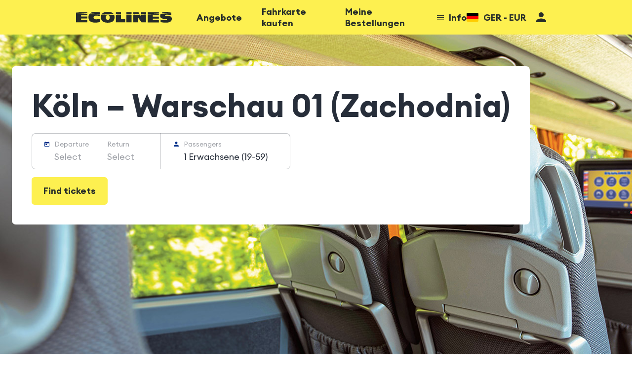

--- FILE ---
content_type: text/html; charset=UTF-8
request_url: https://ecolines.net/de-DE/bus/koln-warschau-01-zachodnia
body_size: 41303
content:
<!DOCTYPE html>
<html lang="de-DE">
	<head>
		<script id="Cookiebot" data-culture="de" src="https://consent.cookiebot.com/uc.js" data-cbid="b86517b4-07c5-48b4-bab0-d57088fe5896" data-blockingmode="auto" data-widget-enabled="false" type="text/javascript"></script>
		<!-- Google tag (gtag.js) -->
		<script async src="https://www.googletagmanager.com/gtag/js?id=G-8SV8ZPBQTP"></script>
		<script>
			window.dataLayer = window.dataLayer || [];
			function gtag(){dataLayer.push(arguments);}
			gtag('js', new Date());
			gtag('config', 'G-8SV8ZPBQTP');
		</script>
        <script crossorigin src="https://applepay.cdn-apple.com/jsapi/1.latest/apple-pay-sdk.js" crossorigin="anonymous"></script>		
		<meta charset="utf-8">
		<meta name="viewport" content="width=device-width, initial-scale=1">		
				
		<link rel="preload" as="style" href="https://ecolines.net/build/assets/app.7cbb1fc9.css" /><link rel="preload" as="style" href="https://ecolines.net/build/assets/app.1f0e3a8b.css" /><link rel="preload" as="style" href="https://ecolines.net/build/assets/Heading.755a919f.css" /><link rel="preload" as="style" href="https://ecolines.net/build/assets/Layout.7c06aca4.css" /><link rel="preload" as="style" href="https://ecolines.net/build/assets/PriceCalendar.7d6dccfe.css" /><link rel="preload" as="style" href="https://ecolines.net/build/assets/CollapsibleBlock.18f4db0c.css" /><link rel="preload" as="style" href="https://ecolines.net/build/assets/app.1f0e3a8b.css" /><link rel="preload" as="style" href="https://ecolines.net/build/assets/Schedule.523f519e.css" /><link rel="preload" as="style" href="https://ecolines.net/build/assets/TicketSearchForm.4d9dd768.css" /><link rel="preload" as="style" href="https://ecolines.net/build/assets/ContentBlock.03937122.css" /><link rel="preload" as="style" href="https://ecolines.net/build/assets/InputInlineSelect.b44e9867.css" /><link rel="preload" as="style" href="https://ecolines.net/build/assets/PassengerField.169fd7d8.css" /><link rel="preload" as="style" href="https://ecolines.net/build/assets/ModalSlideScreen.bde15aa2.css" /><link rel="preload" as="style" href="https://ecolines.net/build/assets/InnerOffer.edb8ee0a.css" /><link rel="modulepreload" href="https://ecolines.net/build/assets/app.604e2727.js" /><link rel="modulepreload" href="https://ecolines.net/build/assets/InnerOffer.99cb7ed0.js" /><link rel="modulepreload" href="https://ecolines.net/build/assets/Heading.b06c9403.js" /><link rel="modulepreload" href="https://ecolines.net/build/assets/Layout.c5519d3f.js" /><link rel="modulepreload" href="https://ecolines.net/build/assets/PriceCalendar.0de8d914.js" /><link rel="modulepreload" href="https://ecolines.net/build/assets/CollapsibleBlock.bc35e5dd.js" /><link rel="modulepreload" href="https://ecolines.net/build/assets/_plugin-vue_export-helper.cdc0426e.js" /><link rel="modulepreload" href="https://ecolines.net/build/assets/app.604e2727.js" /><link rel="modulepreload" href="https://ecolines.net/build/assets/Schedule.cc238418.js" /><link rel="modulepreload" href="https://ecolines.net/build/assets/TicketSearchForm.56d2c186.js" /><link rel="modulepreload" href="https://ecolines.net/build/assets/ContentBlock.2d751607.js" /><link rel="modulepreload" href="https://ecolines.net/build/assets/index.bdbddb9c.js" /><link rel="modulepreload" href="https://ecolines.net/build/assets/HtmlHead.4e882a11.js" /><link rel="modulepreload" href="https://ecolines.net/build/assets/index.34f30b2f.js" /><link rel="modulepreload" href="https://ecolines.net/build/assets/InputInlineSelect.54c1e6df.js" /><link rel="modulepreload" href="https://ecolines.net/build/assets/PassengerField.2ca9e886.js" /><link rel="modulepreload" href="https://ecolines.net/build/assets/ModalSlideScreen.250eb3a8.js" /><link rel="modulepreload" href="https://ecolines.net/build/assets/moment.9709ab41.js" /><link rel="modulepreload" href="https://ecolines.net/build/assets/validate.3df12929.js" /><link rel="stylesheet" href="https://ecolines.net/build/assets/app.7cbb1fc9.css" /><link rel="stylesheet" href="https://ecolines.net/build/assets/app.1f0e3a8b.css" /><link rel="stylesheet" href="https://ecolines.net/build/assets/Heading.755a919f.css" /><link rel="stylesheet" href="https://ecolines.net/build/assets/Layout.7c06aca4.css" /><link rel="stylesheet" href="https://ecolines.net/build/assets/PriceCalendar.7d6dccfe.css" /><link rel="stylesheet" href="https://ecolines.net/build/assets/CollapsibleBlock.18f4db0c.css" /><link rel="stylesheet" href="https://ecolines.net/build/assets/app.1f0e3a8b.css" /><link rel="stylesheet" href="https://ecolines.net/build/assets/Schedule.523f519e.css" /><link rel="stylesheet" href="https://ecolines.net/build/assets/TicketSearchForm.4d9dd768.css" /><link rel="stylesheet" href="https://ecolines.net/build/assets/ContentBlock.03937122.css" /><link rel="stylesheet" href="https://ecolines.net/build/assets/InputInlineSelect.b44e9867.css" /><link rel="stylesheet" href="https://ecolines.net/build/assets/PassengerField.169fd7d8.css" /><link rel="stylesheet" href="https://ecolines.net/build/assets/ModalSlideScreen.bde15aa2.css" /><link rel="stylesheet" href="https://ecolines.net/build/assets/InnerOffer.edb8ee0a.css" /><script type="module" src="https://ecolines.net/build/assets/app.604e2727.js"></script><script type="module" src="https://ecolines.net/build/assets/InnerOffer.99cb7ed0.js"></script>		<link hreflang="lt-LT" rel="alternate" href="https://ecolines.net/lt-LT/bus/kelnas-varsuva-zachodnia" inertia>
<link hreflang="x-default" rel="alternate" href="https://ecolines.net/bus/koln-warsaw-01-zachodnia" inertia>
<link hreflang="fi-FI" rel="alternate" href="https://ecolines.net/fi-FI/bus/koln-warsaw-01-zachodnia" inertia>
<link hreflang="pl-PL" rel="alternate" href="https://ecolines.net/pl-PL/bus/kolonia-warszawa-zachodnia" inertia>
<link hreflang="bg-BG" rel="alternate" href="https://ecolines.net/bg-BG/bus/koln-varsava-zahodna" inertia>
<link hreflang="de-DE" rel="alternate" href="https://ecolines.net/de-DE/bus/koln-warschau-01-zachodnia" inertia>
<link hreflang="ru-PL" rel="alternate" href="https://ecolines.net/ru-PL/bus/keln-varsava-zachodnia" inertia>
<link hreflang="en-EE" rel="alternate" href="https://ecolines.net/en-EE/bus/koln-warsaw-01-zachodnia" inertia>
<link hreflang="en-DE" rel="alternate" href="https://ecolines.net/en-DE/bus/koln-warsaw-01-zachodnia" inertia>
<link hreflang="en-LV" rel="alternate" href="https://ecolines.net/en-LV/bus/koln-warsaw-01-zachodnia" inertia>
<link hreflang="en-LT" rel="alternate" href="https://ecolines.net/en-LT/bus/koln-warsaw-01-zachodnia" inertia>
<link hreflang="et-EE" rel="alternate" href="https://ecolines.net/et-EE/bus/koln-varssavi-zachodnia" inertia>
<link hreflang="ru-LT" rel="alternate" href="https://ecolines.net/ru-LT/bus/keln-varsava-zachodnia" inertia>
<link hreflang="ru-UA" rel="alternate" href="https://ecolines.net/ru-UA/bus/keln-varsava-zachodnia" inertia>
<link hreflang="ru-EE" rel="alternate" href="https://ecolines.net/ru-EE/bus/keln-varsava-zachodnia" inertia>
<link hreflang="ru-DE" rel="alternate" href="https://ecolines.net/ru-DE/bus/keln-varsava-zachodnia" inertia>
<link hreflang="uk-UA" rel="alternate" href="https://ecolines.net/uk-UA/bus/keln-varsava-zahodna" inertia>
<link hreflang="en-PL" rel="alternate" href="https://ecolines.net/en-PL/bus/koln-warsaw-01-zachodnia" inertia>
<link hreflang="lv-LV" rel="alternate" href="https://ecolines.net/lv-LV/bus/kelne-varsava-zachodnia" inertia>
<link hreflang="ru-LV" rel="alternate" href="https://ecolines.net/ru-LV/bus/keln-varsava-zachodnia" inertia>
<title inertia>ECOLINES - Bus Köln – Warschau 01 (Zachodnia)</title>
<meta name="description" content="Reisen Sie Köln - Warschau 01 (Zachodnia) mit ECOLINES Bussen. Bequeme Sitze, Tablet – Filme, Musik. WC, WiFi, 220 V, Getränke - Kaffee, Tee. 2 kostenlose Taschen." inertia="description">		<link rel="apple-touch-icon" sizes="180x180" href="/apple-touch-icon.png">
		<link rel="icon" type="image/png" sizes="32x32" href="/favicon-32x32.png">
		<link rel="icon" type="image/png" sizes="16x16" href="/favicon-16x16.png">
		<link rel="manifest" href="/site.webmanifest">
		<meta name="msapplication-TileColor" content="#da532c">
		<meta name="theme-color" content="#ffffff">
	</head>
	<body>
		<div id="app" data-page="{&quot;component&quot;:&quot;Offers/InnerOffer&quot;,&quot;props&quot;:{&quot;errors&quot;:{},&quot;locale&quot;:&quot;de-DE&quot;,&quot;lang&quot;:&quot;de&quot;,&quot;preferredCurrency&quot;:{&quot;id&quot;:11,&quot;code&quot;:&quot;EUR&quot;},&quot;locales&quot;:[{&quot;id&quot;:1,&quot;country_id&quot;:1,&quot;language_id&quot;:1,&quot;currency_id&quot;:1,&quot;created_at&quot;:&quot;2023-03-08T14:48:46.000000Z&quot;,&quot;updated_at&quot;:&quot;2023-03-08T14:48:46.000000Z&quot;,&quot;country&quot;:{&quot;id&quot;:1,&quot;title&quot;:&quot;International&quot;,&quot;native_title&quot;:&quot;International&quot;,&quot;code&quot;:&quot;ZZ&quot;,&quot;created_at&quot;:&quot;2023-03-08T14:45:56.000000Z&quot;,&quot;updated_at&quot;:&quot;2023-03-08T14:45:56.000000Z&quot;},&quot;language&quot;:{&quot;id&quot;:1,&quot;title&quot;:&quot;English&quot;,&quot;native_title&quot;:&quot;English&quot;,&quot;code&quot;:&quot;en&quot;,&quot;created_at&quot;:&quot;2023-03-08T14:48:04.000000Z&quot;,&quot;updated_at&quot;:&quot;2023-03-08T14:48:04.000000Z&quot;},&quot;currency&quot;:{&quot;id&quot;:1,&quot;title&quot;:&quot;Euro&quot;,&quot;native_title&quot;:&quot;Euro&quot;,&quot;symbol&quot;:&quot;€&quot;,&quot;code&quot;:&quot;EUR&quot;,&quot;created_at&quot;:&quot;2023-03-08T14:47:25.000000Z&quot;,&quot;updated_at&quot;:&quot;2023-03-08T14:47:25.000000Z&quot;}},{&quot;id&quot;:2,&quot;country_id&quot;:2,&quot;language_id&quot;:2,&quot;currency_id&quot;:1,&quot;created_at&quot;:&quot;2023-03-09T12:08:22.000000Z&quot;,&quot;updated_at&quot;:&quot;2023-03-09T12:08:22.000000Z&quot;,&quot;country&quot;:{&quot;id&quot;:2,&quot;title&quot;:&quot;Latvia&quot;,&quot;native_title&quot;:&quot;Latvija&quot;,&quot;code&quot;:&quot;LV&quot;,&quot;created_at&quot;:&quot;2023-03-09T12:08:03.000000Z&quot;,&quot;updated_at&quot;:&quot;2023-03-09T12:08:03.000000Z&quot;},&quot;language&quot;:{&quot;id&quot;:2,&quot;title&quot;:&quot;Latvian&quot;,&quot;native_title&quot;:&quot;Latviešu&quot;,&quot;code&quot;:&quot;lv&quot;,&quot;created_at&quot;:&quot;2023-03-08T14:48:32.000000Z&quot;,&quot;updated_at&quot;:&quot;2023-03-08T14:48:32.000000Z&quot;},&quot;currency&quot;:{&quot;id&quot;:1,&quot;title&quot;:&quot;Euro&quot;,&quot;native_title&quot;:&quot;Euro&quot;,&quot;symbol&quot;:&quot;€&quot;,&quot;code&quot;:&quot;EUR&quot;,&quot;created_at&quot;:&quot;2023-03-08T14:47:25.000000Z&quot;,&quot;updated_at&quot;:&quot;2023-03-08T14:47:25.000000Z&quot;}},{&quot;id&quot;:3,&quot;country_id&quot;:2,&quot;language_id&quot;:1,&quot;currency_id&quot;:1,&quot;created_at&quot;:&quot;2023-03-16T08:44:28.000000Z&quot;,&quot;updated_at&quot;:&quot;2023-03-16T08:44:28.000000Z&quot;,&quot;country&quot;:{&quot;id&quot;:2,&quot;title&quot;:&quot;Latvia&quot;,&quot;native_title&quot;:&quot;Latvija&quot;,&quot;code&quot;:&quot;LV&quot;,&quot;created_at&quot;:&quot;2023-03-09T12:08:03.000000Z&quot;,&quot;updated_at&quot;:&quot;2023-03-09T12:08:03.000000Z&quot;},&quot;language&quot;:{&quot;id&quot;:1,&quot;title&quot;:&quot;English&quot;,&quot;native_title&quot;:&quot;English&quot;,&quot;code&quot;:&quot;en&quot;,&quot;created_at&quot;:&quot;2023-03-08T14:48:04.000000Z&quot;,&quot;updated_at&quot;:&quot;2023-03-08T14:48:04.000000Z&quot;},&quot;currency&quot;:{&quot;id&quot;:1,&quot;title&quot;:&quot;Euro&quot;,&quot;native_title&quot;:&quot;Euro&quot;,&quot;symbol&quot;:&quot;€&quot;,&quot;code&quot;:&quot;EUR&quot;,&quot;created_at&quot;:&quot;2023-03-08T14:47:25.000000Z&quot;,&quot;updated_at&quot;:&quot;2023-03-08T14:47:25.000000Z&quot;}},{&quot;id&quot;:4,&quot;country_id&quot;:2,&quot;language_id&quot;:3,&quot;currency_id&quot;:1,&quot;created_at&quot;:&quot;2023-03-17T11:52:05.000000Z&quot;,&quot;updated_at&quot;:&quot;2023-03-17T11:52:05.000000Z&quot;,&quot;country&quot;:{&quot;id&quot;:2,&quot;title&quot;:&quot;Latvia&quot;,&quot;native_title&quot;:&quot;Latvija&quot;,&quot;code&quot;:&quot;LV&quot;,&quot;created_at&quot;:&quot;2023-03-09T12:08:03.000000Z&quot;,&quot;updated_at&quot;:&quot;2023-03-09T12:08:03.000000Z&quot;},&quot;language&quot;:{&quot;id&quot;:3,&quot;title&quot;:&quot;Russian&quot;,&quot;native_title&quot;:&quot;Русский&quot;,&quot;code&quot;:&quot;ru&quot;,&quot;created_at&quot;:&quot;2023-03-17T11:51:30.000000Z&quot;,&quot;updated_at&quot;:&quot;2023-03-17T11:51:30.000000Z&quot;},&quot;currency&quot;:{&quot;id&quot;:1,&quot;title&quot;:&quot;Euro&quot;,&quot;native_title&quot;:&quot;Euro&quot;,&quot;symbol&quot;:&quot;€&quot;,&quot;code&quot;:&quot;EUR&quot;,&quot;created_at&quot;:&quot;2023-03-08T14:47:25.000000Z&quot;,&quot;updated_at&quot;:&quot;2023-03-08T14:47:25.000000Z&quot;}},{&quot;id&quot;:5,&quot;country_id&quot;:3,&quot;language_id&quot;:4,&quot;currency_id&quot;:1,&quot;created_at&quot;:&quot;2023-03-21T13:13:34.000000Z&quot;,&quot;updated_at&quot;:&quot;2023-03-21T13:13:34.000000Z&quot;,&quot;country&quot;:{&quot;id&quot;:3,&quot;title&quot;:&quot;Estonia&quot;,&quot;native_title&quot;:&quot;Eesti&quot;,&quot;code&quot;:&quot;EE&quot;,&quot;created_at&quot;:&quot;2023-03-21T13:12:36.000000Z&quot;,&quot;updated_at&quot;:&quot;2024-03-28T07:26:15.000000Z&quot;},&quot;language&quot;:{&quot;id&quot;:4,&quot;title&quot;:&quot;Estonian&quot;,&quot;native_title&quot;:&quot;Eesti&quot;,&quot;code&quot;:&quot;et&quot;,&quot;created_at&quot;:&quot;2023-03-21T13:12:59.000000Z&quot;,&quot;updated_at&quot;:&quot;2024-04-05T10:30:16.000000Z&quot;},&quot;currency&quot;:{&quot;id&quot;:1,&quot;title&quot;:&quot;Euro&quot;,&quot;native_title&quot;:&quot;Euro&quot;,&quot;symbol&quot;:&quot;€&quot;,&quot;code&quot;:&quot;EUR&quot;,&quot;created_at&quot;:&quot;2023-03-08T14:47:25.000000Z&quot;,&quot;updated_at&quot;:&quot;2023-03-08T14:47:25.000000Z&quot;}},{&quot;id&quot;:6,&quot;country_id&quot;:3,&quot;language_id&quot;:3,&quot;currency_id&quot;:1,&quot;created_at&quot;:&quot;2023-03-21T13:23:31.000000Z&quot;,&quot;updated_at&quot;:&quot;2023-03-21T13:23:31.000000Z&quot;,&quot;country&quot;:{&quot;id&quot;:3,&quot;title&quot;:&quot;Estonia&quot;,&quot;native_title&quot;:&quot;Eesti&quot;,&quot;code&quot;:&quot;EE&quot;,&quot;created_at&quot;:&quot;2023-03-21T13:12:36.000000Z&quot;,&quot;updated_at&quot;:&quot;2024-03-28T07:26:15.000000Z&quot;},&quot;language&quot;:{&quot;id&quot;:3,&quot;title&quot;:&quot;Russian&quot;,&quot;native_title&quot;:&quot;Русский&quot;,&quot;code&quot;:&quot;ru&quot;,&quot;created_at&quot;:&quot;2023-03-17T11:51:30.000000Z&quot;,&quot;updated_at&quot;:&quot;2023-03-17T11:51:30.000000Z&quot;},&quot;currency&quot;:{&quot;id&quot;:1,&quot;title&quot;:&quot;Euro&quot;,&quot;native_title&quot;:&quot;Euro&quot;,&quot;symbol&quot;:&quot;€&quot;,&quot;code&quot;:&quot;EUR&quot;,&quot;created_at&quot;:&quot;2023-03-08T14:47:25.000000Z&quot;,&quot;updated_at&quot;:&quot;2023-03-08T14:47:25.000000Z&quot;}},{&quot;id&quot;:7,&quot;country_id&quot;:3,&quot;language_id&quot;:1,&quot;currency_id&quot;:1,&quot;created_at&quot;:&quot;2023-03-21T13:23:42.000000Z&quot;,&quot;updated_at&quot;:&quot;2023-03-21T13:23:42.000000Z&quot;,&quot;country&quot;:{&quot;id&quot;:3,&quot;title&quot;:&quot;Estonia&quot;,&quot;native_title&quot;:&quot;Eesti&quot;,&quot;code&quot;:&quot;EE&quot;,&quot;created_at&quot;:&quot;2023-03-21T13:12:36.000000Z&quot;,&quot;updated_at&quot;:&quot;2024-03-28T07:26:15.000000Z&quot;},&quot;language&quot;:{&quot;id&quot;:1,&quot;title&quot;:&quot;English&quot;,&quot;native_title&quot;:&quot;English&quot;,&quot;code&quot;:&quot;en&quot;,&quot;created_at&quot;:&quot;2023-03-08T14:48:04.000000Z&quot;,&quot;updated_at&quot;:&quot;2023-03-08T14:48:04.000000Z&quot;},&quot;currency&quot;:{&quot;id&quot;:1,&quot;title&quot;:&quot;Euro&quot;,&quot;native_title&quot;:&quot;Euro&quot;,&quot;symbol&quot;:&quot;€&quot;,&quot;code&quot;:&quot;EUR&quot;,&quot;created_at&quot;:&quot;2023-03-08T14:47:25.000000Z&quot;,&quot;updated_at&quot;:&quot;2023-03-08T14:47:25.000000Z&quot;}},{&quot;id&quot;:8,&quot;country_id&quot;:8,&quot;language_id&quot;:5,&quot;currency_id&quot;:1,&quot;created_at&quot;:&quot;2023-03-21T13:26:00.000000Z&quot;,&quot;updated_at&quot;:&quot;2023-03-21T13:26:00.000000Z&quot;,&quot;country&quot;:{&quot;id&quot;:8,&quot;title&quot;:&quot;Lithuania&quot;,&quot;native_title&quot;:&quot;Lietuva&quot;,&quot;code&quot;:&quot;LT&quot;,&quot;created_at&quot;:&quot;2023-03-21T13:25:26.000000Z&quot;,&quot;updated_at&quot;:&quot;2024-03-26T14:14:04.000000Z&quot;},&quot;language&quot;:{&quot;id&quot;:5,&quot;title&quot;:&quot;Lithuanian&quot;,&quot;native_title&quot;:&quot;Lietuvių&quot;,&quot;code&quot;:&quot;lt&quot;,&quot;created_at&quot;:&quot;2023-03-21T13:16:07.000000Z&quot;,&quot;updated_at&quot;:&quot;2023-03-21T13:16:07.000000Z&quot;},&quot;currency&quot;:{&quot;id&quot;:1,&quot;title&quot;:&quot;Euro&quot;,&quot;native_title&quot;:&quot;Euro&quot;,&quot;symbol&quot;:&quot;€&quot;,&quot;code&quot;:&quot;EUR&quot;,&quot;created_at&quot;:&quot;2023-03-08T14:47:25.000000Z&quot;,&quot;updated_at&quot;:&quot;2023-03-08T14:47:25.000000Z&quot;}},{&quot;id&quot;:9,&quot;country_id&quot;:8,&quot;language_id&quot;:3,&quot;currency_id&quot;:1,&quot;created_at&quot;:&quot;2023-03-21T13:26:11.000000Z&quot;,&quot;updated_at&quot;:&quot;2023-03-21T13:26:11.000000Z&quot;,&quot;country&quot;:{&quot;id&quot;:8,&quot;title&quot;:&quot;Lithuania&quot;,&quot;native_title&quot;:&quot;Lietuva&quot;,&quot;code&quot;:&quot;LT&quot;,&quot;created_at&quot;:&quot;2023-03-21T13:25:26.000000Z&quot;,&quot;updated_at&quot;:&quot;2024-03-26T14:14:04.000000Z&quot;},&quot;language&quot;:{&quot;id&quot;:3,&quot;title&quot;:&quot;Russian&quot;,&quot;native_title&quot;:&quot;Русский&quot;,&quot;code&quot;:&quot;ru&quot;,&quot;created_at&quot;:&quot;2023-03-17T11:51:30.000000Z&quot;,&quot;updated_at&quot;:&quot;2023-03-17T11:51:30.000000Z&quot;},&quot;currency&quot;:{&quot;id&quot;:1,&quot;title&quot;:&quot;Euro&quot;,&quot;native_title&quot;:&quot;Euro&quot;,&quot;symbol&quot;:&quot;€&quot;,&quot;code&quot;:&quot;EUR&quot;,&quot;created_at&quot;:&quot;2023-03-08T14:47:25.000000Z&quot;,&quot;updated_at&quot;:&quot;2023-03-08T14:47:25.000000Z&quot;}},{&quot;id&quot;:10,&quot;country_id&quot;:8,&quot;language_id&quot;:1,&quot;currency_id&quot;:1,&quot;created_at&quot;:&quot;2023-03-21T13:26:24.000000Z&quot;,&quot;updated_at&quot;:&quot;2023-03-21T13:26:24.000000Z&quot;,&quot;country&quot;:{&quot;id&quot;:8,&quot;title&quot;:&quot;Lithuania&quot;,&quot;native_title&quot;:&quot;Lietuva&quot;,&quot;code&quot;:&quot;LT&quot;,&quot;created_at&quot;:&quot;2023-03-21T13:25:26.000000Z&quot;,&quot;updated_at&quot;:&quot;2024-03-26T14:14:04.000000Z&quot;},&quot;language&quot;:{&quot;id&quot;:1,&quot;title&quot;:&quot;English&quot;,&quot;native_title&quot;:&quot;English&quot;,&quot;code&quot;:&quot;en&quot;,&quot;created_at&quot;:&quot;2023-03-08T14:48:04.000000Z&quot;,&quot;updated_at&quot;:&quot;2023-03-08T14:48:04.000000Z&quot;},&quot;currency&quot;:{&quot;id&quot;:1,&quot;title&quot;:&quot;Euro&quot;,&quot;native_title&quot;:&quot;Euro&quot;,&quot;symbol&quot;:&quot;€&quot;,&quot;code&quot;:&quot;EUR&quot;,&quot;created_at&quot;:&quot;2023-03-08T14:47:25.000000Z&quot;,&quot;updated_at&quot;:&quot;2023-03-08T14:47:25.000000Z&quot;}},{&quot;id&quot;:11,&quot;country_id&quot;:5,&quot;language_id&quot;:9,&quot;currency_id&quot;:2,&quot;created_at&quot;:&quot;2023-03-21T13:59:29.000000Z&quot;,&quot;updated_at&quot;:&quot;2023-03-21T13:59:29.000000Z&quot;,&quot;country&quot;:{&quot;id&quot;:5,&quot;title&quot;:&quot;Poland&quot;,&quot;native_title&quot;:&quot;Polska&quot;,&quot;code&quot;:&quot;PL&quot;,&quot;created_at&quot;:&quot;2023-03-21T13:20:29.000000Z&quot;,&quot;updated_at&quot;:&quot;2023-03-21T13:20:29.000000Z&quot;},&quot;language&quot;:{&quot;id&quot;:9,&quot;title&quot;:&quot;Polish&quot;,&quot;native_title&quot;:&quot;Polski&quot;,&quot;code&quot;:&quot;pl&quot;,&quot;created_at&quot;:&quot;2023-03-21T13:19:09.000000Z&quot;,&quot;updated_at&quot;:&quot;2024-03-26T14:14:37.000000Z&quot;},&quot;currency&quot;:{&quot;id&quot;:2,&quot;title&quot;:&quot;Polish Zloty&quot;,&quot;native_title&quot;:&quot;Zloty&quot;,&quot;symbol&quot;:&quot;zł&quot;,&quot;code&quot;:&quot;PLN&quot;,&quot;created_at&quot;:&quot;2023-03-21T13:28:11.000000Z&quot;,&quot;updated_at&quot;:&quot;2023-03-21T13:28:11.000000Z&quot;}},{&quot;id&quot;:12,&quot;country_id&quot;:5,&quot;language_id&quot;:1,&quot;currency_id&quot;:2,&quot;created_at&quot;:&quot;2023-03-21T13:59:45.000000Z&quot;,&quot;updated_at&quot;:&quot;2023-03-21T13:59:45.000000Z&quot;,&quot;country&quot;:{&quot;id&quot;:5,&quot;title&quot;:&quot;Poland&quot;,&quot;native_title&quot;:&quot;Polska&quot;,&quot;code&quot;:&quot;PL&quot;,&quot;created_at&quot;:&quot;2023-03-21T13:20:29.000000Z&quot;,&quot;updated_at&quot;:&quot;2023-03-21T13:20:29.000000Z&quot;},&quot;language&quot;:{&quot;id&quot;:1,&quot;title&quot;:&quot;English&quot;,&quot;native_title&quot;:&quot;English&quot;,&quot;code&quot;:&quot;en&quot;,&quot;created_at&quot;:&quot;2023-03-08T14:48:04.000000Z&quot;,&quot;updated_at&quot;:&quot;2023-03-08T14:48:04.000000Z&quot;},&quot;currency&quot;:{&quot;id&quot;:2,&quot;title&quot;:&quot;Polish Zloty&quot;,&quot;native_title&quot;:&quot;Zloty&quot;,&quot;symbol&quot;:&quot;zł&quot;,&quot;code&quot;:&quot;PLN&quot;,&quot;created_at&quot;:&quot;2023-03-21T13:28:11.000000Z&quot;,&quot;updated_at&quot;:&quot;2023-03-21T13:28:11.000000Z&quot;}},{&quot;id&quot;:13,&quot;country_id&quot;:5,&quot;language_id&quot;:3,&quot;currency_id&quot;:2,&quot;created_at&quot;:&quot;2023-03-21T13:59:58.000000Z&quot;,&quot;updated_at&quot;:&quot;2023-03-21T13:59:58.000000Z&quot;,&quot;country&quot;:{&quot;id&quot;:5,&quot;title&quot;:&quot;Poland&quot;,&quot;native_title&quot;:&quot;Polska&quot;,&quot;code&quot;:&quot;PL&quot;,&quot;created_at&quot;:&quot;2023-03-21T13:20:29.000000Z&quot;,&quot;updated_at&quot;:&quot;2023-03-21T13:20:29.000000Z&quot;},&quot;language&quot;:{&quot;id&quot;:3,&quot;title&quot;:&quot;Russian&quot;,&quot;native_title&quot;:&quot;Русский&quot;,&quot;code&quot;:&quot;ru&quot;,&quot;created_at&quot;:&quot;2023-03-17T11:51:30.000000Z&quot;,&quot;updated_at&quot;:&quot;2023-03-17T11:51:30.000000Z&quot;},&quot;currency&quot;:{&quot;id&quot;:2,&quot;title&quot;:&quot;Polish Zloty&quot;,&quot;native_title&quot;:&quot;Zloty&quot;,&quot;symbol&quot;:&quot;zł&quot;,&quot;code&quot;:&quot;PLN&quot;,&quot;created_at&quot;:&quot;2023-03-21T13:28:11.000000Z&quot;,&quot;updated_at&quot;:&quot;2023-03-21T13:28:11.000000Z&quot;}},{&quot;id&quot;:14,&quot;country_id&quot;:4,&quot;language_id&quot;:6,&quot;currency_id&quot;:1,&quot;created_at&quot;:&quot;2023-03-21T14:00:11.000000Z&quot;,&quot;updated_at&quot;:&quot;2023-03-21T14:00:11.000000Z&quot;,&quot;country&quot;:{&quot;id&quot;:4,&quot;title&quot;:&quot;Finland&quot;,&quot;native_title&quot;:&quot;Suomi&quot;,&quot;code&quot;:&quot;FI&quot;,&quot;created_at&quot;:&quot;2023-03-21T13:20:13.000000Z&quot;,&quot;updated_at&quot;:&quot;2023-03-21T13:20:13.000000Z&quot;},&quot;language&quot;:{&quot;id&quot;:6,&quot;title&quot;:&quot;Finnish&quot;,&quot;native_title&quot;:&quot;Suomi&quot;,&quot;code&quot;:&quot;fi&quot;,&quot;created_at&quot;:&quot;2023-03-21T13:16:39.000000Z&quot;,&quot;updated_at&quot;:&quot;2023-03-21T13:16:39.000000Z&quot;},&quot;currency&quot;:{&quot;id&quot;:1,&quot;title&quot;:&quot;Euro&quot;,&quot;native_title&quot;:&quot;Euro&quot;,&quot;symbol&quot;:&quot;€&quot;,&quot;code&quot;:&quot;EUR&quot;,&quot;created_at&quot;:&quot;2023-03-08T14:47:25.000000Z&quot;,&quot;updated_at&quot;:&quot;2023-03-08T14:47:25.000000Z&quot;}},{&quot;id&quot;:15,&quot;country_id&quot;:7,&quot;language_id&quot;:10,&quot;currency_id&quot;:1,&quot;created_at&quot;:&quot;2023-03-21T14:00:21.000000Z&quot;,&quot;updated_at&quot;:&quot;2023-03-21T14:00:21.000000Z&quot;,&quot;country&quot;:{&quot;id&quot;:7,&quot;title&quot;:&quot;Germany&quot;,&quot;native_title&quot;:&quot;Deutschland&quot;,&quot;code&quot;:&quot;DE&quot;,&quot;created_at&quot;:&quot;2023-03-21T13:22:54.000000Z&quot;,&quot;updated_at&quot;:&quot;2023-03-21T13:22:54.000000Z&quot;},&quot;language&quot;:{&quot;id&quot;:10,&quot;title&quot;:&quot;German&quot;,&quot;native_title&quot;:&quot;Deutsch&quot;,&quot;code&quot;:&quot;de&quot;,&quot;created_at&quot;:&quot;2023-03-21T13:22:27.000000Z&quot;,&quot;updated_at&quot;:&quot;2023-03-21T13:22:27.000000Z&quot;},&quot;currency&quot;:{&quot;id&quot;:1,&quot;title&quot;:&quot;Euro&quot;,&quot;native_title&quot;:&quot;Euro&quot;,&quot;symbol&quot;:&quot;€&quot;,&quot;code&quot;:&quot;EUR&quot;,&quot;created_at&quot;:&quot;2023-03-08T14:47:25.000000Z&quot;,&quot;updated_at&quot;:&quot;2023-03-08T14:47:25.000000Z&quot;}},{&quot;id&quot;:16,&quot;country_id&quot;:7,&quot;language_id&quot;:3,&quot;currency_id&quot;:1,&quot;created_at&quot;:&quot;2023-03-21T14:00:38.000000Z&quot;,&quot;updated_at&quot;:&quot;2023-03-21T14:00:38.000000Z&quot;,&quot;country&quot;:{&quot;id&quot;:7,&quot;title&quot;:&quot;Germany&quot;,&quot;native_title&quot;:&quot;Deutschland&quot;,&quot;code&quot;:&quot;DE&quot;,&quot;created_at&quot;:&quot;2023-03-21T13:22:54.000000Z&quot;,&quot;updated_at&quot;:&quot;2023-03-21T13:22:54.000000Z&quot;},&quot;language&quot;:{&quot;id&quot;:3,&quot;title&quot;:&quot;Russian&quot;,&quot;native_title&quot;:&quot;Русский&quot;,&quot;code&quot;:&quot;ru&quot;,&quot;created_at&quot;:&quot;2023-03-17T11:51:30.000000Z&quot;,&quot;updated_at&quot;:&quot;2023-03-17T11:51:30.000000Z&quot;},&quot;currency&quot;:{&quot;id&quot;:1,&quot;title&quot;:&quot;Euro&quot;,&quot;native_title&quot;:&quot;Euro&quot;,&quot;symbol&quot;:&quot;€&quot;,&quot;code&quot;:&quot;EUR&quot;,&quot;created_at&quot;:&quot;2023-03-08T14:47:25.000000Z&quot;,&quot;updated_at&quot;:&quot;2023-03-08T14:47:25.000000Z&quot;}},{&quot;id&quot;:17,&quot;country_id&quot;:7,&quot;language_id&quot;:1,&quot;currency_id&quot;:1,&quot;created_at&quot;:&quot;2023-03-21T14:00:55.000000Z&quot;,&quot;updated_at&quot;:&quot;2023-03-21T14:00:55.000000Z&quot;,&quot;country&quot;:{&quot;id&quot;:7,&quot;title&quot;:&quot;Germany&quot;,&quot;native_title&quot;:&quot;Deutschland&quot;,&quot;code&quot;:&quot;DE&quot;,&quot;created_at&quot;:&quot;2023-03-21T13:22:54.000000Z&quot;,&quot;updated_at&quot;:&quot;2023-03-21T13:22:54.000000Z&quot;},&quot;language&quot;:{&quot;id&quot;:1,&quot;title&quot;:&quot;English&quot;,&quot;native_title&quot;:&quot;English&quot;,&quot;code&quot;:&quot;en&quot;,&quot;created_at&quot;:&quot;2023-03-08T14:48:04.000000Z&quot;,&quot;updated_at&quot;:&quot;2023-03-08T14:48:04.000000Z&quot;},&quot;currency&quot;:{&quot;id&quot;:1,&quot;title&quot;:&quot;Euro&quot;,&quot;native_title&quot;:&quot;Euro&quot;,&quot;symbol&quot;:&quot;€&quot;,&quot;code&quot;:&quot;EUR&quot;,&quot;created_at&quot;:&quot;2023-03-08T14:47:25.000000Z&quot;,&quot;updated_at&quot;:&quot;2023-03-08T14:47:25.000000Z&quot;}},{&quot;id&quot;:18,&quot;country_id&quot;:6,&quot;language_id&quot;:7,&quot;currency_id&quot;:3,&quot;created_at&quot;:&quot;2023-03-21T14:01:11.000000Z&quot;,&quot;updated_at&quot;:&quot;2023-03-21T14:01:11.000000Z&quot;,&quot;country&quot;:{&quot;id&quot;:6,&quot;title&quot;:&quot;Ukraine&quot;,&quot;native_title&quot;:&quot;Україна&quot;,&quot;code&quot;:&quot;UA&quot;,&quot;created_at&quot;:&quot;2023-03-21T13:21:24.000000Z&quot;,&quot;updated_at&quot;:&quot;2023-03-21T13:21:24.000000Z&quot;},&quot;language&quot;:{&quot;id&quot;:7,&quot;title&quot;:&quot;Ukranian&quot;,&quot;native_title&quot;:&quot;Українська &quot;,&quot;code&quot;:&quot;uk&quot;,&quot;created_at&quot;:&quot;2023-03-21T13:17:29.000000Z&quot;,&quot;updated_at&quot;:&quot;2023-03-28T07:57:55.000000Z&quot;},&quot;currency&quot;:{&quot;id&quot;:3,&quot;title&quot;:&quot;Ukrainian Grivna&quot;,&quot;native_title&quot;:&quot;Hrivna&quot;,&quot;symbol&quot;:&quot;₴&quot;,&quot;code&quot;:&quot;UAH&quot;,&quot;created_at&quot;:&quot;2023-03-21T13:29:10.000000Z&quot;,&quot;updated_at&quot;:&quot;2023-03-21T13:29:10.000000Z&quot;}},{&quot;id&quot;:19,&quot;country_id&quot;:6,&quot;language_id&quot;:3,&quot;currency_id&quot;:3,&quot;created_at&quot;:&quot;2023-03-21T14:01:23.000000Z&quot;,&quot;updated_at&quot;:&quot;2023-03-21T14:01:23.000000Z&quot;,&quot;country&quot;:{&quot;id&quot;:6,&quot;title&quot;:&quot;Ukraine&quot;,&quot;native_title&quot;:&quot;Україна&quot;,&quot;code&quot;:&quot;UA&quot;,&quot;created_at&quot;:&quot;2023-03-21T13:21:24.000000Z&quot;,&quot;updated_at&quot;:&quot;2023-03-21T13:21:24.000000Z&quot;},&quot;language&quot;:{&quot;id&quot;:3,&quot;title&quot;:&quot;Russian&quot;,&quot;native_title&quot;:&quot;Русский&quot;,&quot;code&quot;:&quot;ru&quot;,&quot;created_at&quot;:&quot;2023-03-17T11:51:30.000000Z&quot;,&quot;updated_at&quot;:&quot;2023-03-17T11:51:30.000000Z&quot;},&quot;currency&quot;:{&quot;id&quot;:3,&quot;title&quot;:&quot;Ukrainian Grivna&quot;,&quot;native_title&quot;:&quot;Hrivna&quot;,&quot;symbol&quot;:&quot;₴&quot;,&quot;code&quot;:&quot;UAH&quot;,&quot;created_at&quot;:&quot;2023-03-21T13:29:10.000000Z&quot;,&quot;updated_at&quot;:&quot;2023-03-21T13:29:10.000000Z&quot;}},{&quot;id&quot;:20,&quot;country_id&quot;:9,&quot;language_id&quot;:8,&quot;currency_id&quot;:1,&quot;created_at&quot;:&quot;2023-03-21T14:08:33.000000Z&quot;,&quot;updated_at&quot;:&quot;2026-01-09T11:24:31.000000Z&quot;,&quot;country&quot;:{&quot;id&quot;:9,&quot;title&quot;:&quot;Bulgaria&quot;,&quot;native_title&quot;:&quot;България&quot;,&quot;code&quot;:&quot;BG&quot;,&quot;created_at&quot;:&quot;2023-03-21T14:02:27.000000Z&quot;,&quot;updated_at&quot;:&quot;2023-03-21T14:02:27.000000Z&quot;},&quot;language&quot;:{&quot;id&quot;:8,&quot;title&quot;:&quot;Bulgarian&quot;,&quot;native_title&quot;:&quot;Bulgarska&quot;,&quot;code&quot;:&quot;bg&quot;,&quot;created_at&quot;:&quot;2023-03-21T13:18:13.000000Z&quot;,&quot;updated_at&quot;:&quot;2023-03-21T13:18:13.000000Z&quot;},&quot;currency&quot;:{&quot;id&quot;:1,&quot;title&quot;:&quot;Euro&quot;,&quot;native_title&quot;:&quot;Euro&quot;,&quot;symbol&quot;:&quot;€&quot;,&quot;code&quot;:&quot;EUR&quot;,&quot;created_at&quot;:&quot;2023-03-08T14:47:25.000000Z&quot;,&quot;updated_at&quot;:&quot;2023-03-08T14:47:25.000000Z&quot;}}],&quot;currencies&quot;:[{&quot;code&quot;:&quot;CZK&quot;,&quot;id&quot;:32},{&quot;code&quot;:&quot;EUR&quot;,&quot;id&quot;:11},{&quot;code&quot;:&quot;GBP&quot;,&quot;id&quot;:9},{&quot;code&quot;:&quot;PLN&quot;,&quot;id&quot;:35},{&quot;code&quot;:&quot;RUB&quot;,&quot;id&quot;:12},{&quot;code&quot;:&quot;UAH&quot;,&quot;id&quot;:31}],&quot;fullUrl&quot;:&quot;https://ecolines.net/de-DE/bus/koln-warschau-01-zachodnia&quot;,&quot;url&quot;:&quot;https://ecolines.net/de-DE/bus/koln-warschau-01-zachodnia&quot;,&quot;path&quot;:&quot;de-DE/bus/koln-warschau-01-zachodnia&quot;,&quot;query&quot;:&quot;&quot;,&quot;queryParams&quot;:[],&quot;currentSite&quot;:{&quot;id&quot;:9,&quot;locale_id&quot;:15,&quot;name&quot;:&quot;ecolines.net/de-DE&quot;,&quot;url&quot;:&quot;https://ecolines.net/de-DE&quot;,&quot;title&quot;:&quot;ECOLINES&quot;,&quot;description&quot;:&quot;ECOLINES ist das grösste und erfahrenste internationale Verkehrsunternehmen im Baltikum, das täglich bequeme Reisen in 21 Länder und ca. 200 Städte anbietet.&quot;,&quot;keywords&quot;:&quot;ECOLINES, bus, travel, tickets, &quot;,&quot;about_us_title&quot;:&quot;ECOLINES&quot;,&quot;about_us_summary&quot;:&quot;ECOLINES ist das grösste und erfahrenste internationale Verkehrsunternehmen im Baltikum, das täglich bequeme Reisen in 21 Länder und ca. 200 Städte anbietet.&quot;,&quot;about_us_url&quot;:&quot;/page/ueber-ecolines&quot;,&quot;phone&quot;:&quot;+49 691 2009 199&quot;,&quot;email&quot;:&quot;info@ecolines.de&quot;,&quot;address&quot;:&quot;Berlin\nMasurenallee 4-6&quot;,&quot;copyright_holder_title&quot;:&quot;ECOLINES&quot;,&quot;terms_and_conditions_url&quot;:&quot;page/allgemeine-bedingungen&quot;,&quot;privacy_policy_url&quot;:&quot;page/allgemeine-bedingungen&quot;,&quot;social_links&quot;:[{&quot;type&quot;:&quot;facebook&quot;,&quot;url&quot;:&quot;https://www.facebook.com/ECOLINES/&quot;},{&quot;type&quot;:&quot;instagram&quot;,&quot;url&quot;:&quot;https://www.instagram.com/ecolinesbus/&quot;},{&quot;type&quot;:&quot;youtube&quot;,&quot;url&quot;:&quot;https://www.youtube.com/c/ecolines&quot;}],&quot;app_links&quot;:[{&quot;type&quot;:&quot;ios&quot;,&quot;url&quot;:&quot;https://apps.apple.com/us/app/ecolines-net/id1317677219&quot;},{&quot;type&quot;:&quot;android&quot;,&quot;url&quot;:&quot;https://play.google.com/store/apps/details?id=net.ecolines.loyalty&quot;}],&quot;is_published&quot;:true,&quot;created_at&quot;:&quot;2023-03-22T12:24:26.000000Z&quot;,&quot;updated_at&quot;:&quot;2024-06-11T09:42:18.000000Z&quot;,&quot;admin_email&quot;:&quot;info@ecolines.de&quot;,&quot;profile&quot;:&quot;ecolines&quot;,&quot;meta&quot;:{&quot;PostalAddress:streetAddress&quot;:null,&quot;PostalAddress:addressLocality&quot;:null,&quot;PostalAddress:postalCode&quot;:null},&quot;notification_enabled&quot;:false,&quot;notification_text&quot;:null,&quot;locale&quot;:{&quot;id&quot;:15,&quot;country_id&quot;:7,&quot;language_id&quot;:10,&quot;currency_id&quot;:1,&quot;created_at&quot;:&quot;2023-03-21T14:00:21.000000Z&quot;,&quot;updated_at&quot;:&quot;2023-03-21T14:00:21.000000Z&quot;,&quot;country&quot;:{&quot;id&quot;:7,&quot;title&quot;:&quot;Germany&quot;,&quot;native_title&quot;:&quot;Deutschland&quot;,&quot;code&quot;:&quot;DE&quot;,&quot;created_at&quot;:&quot;2023-03-21T13:22:54.000000Z&quot;,&quot;updated_at&quot;:&quot;2023-03-21T13:22:54.000000Z&quot;},&quot;language&quot;:{&quot;id&quot;:10,&quot;title&quot;:&quot;German&quot;,&quot;native_title&quot;:&quot;Deutsch&quot;,&quot;code&quot;:&quot;de&quot;,&quot;created_at&quot;:&quot;2023-03-21T13:22:27.000000Z&quot;,&quot;updated_at&quot;:&quot;2023-03-21T13:22:27.000000Z&quot;},&quot;currency&quot;:{&quot;id&quot;:1,&quot;title&quot;:&quot;Euro&quot;,&quot;native_title&quot;:&quot;Euro&quot;,&quot;symbol&quot;:&quot;€&quot;,&quot;code&quot;:&quot;EUR&quot;,&quot;created_at&quot;:&quot;2023-03-08T14:47:25.000000Z&quot;,&quot;updated_at&quot;:&quot;2023-03-08T14:47:25.000000Z&quot;}}},&quot;mainMenu&quot;:{&quot;id&quot;:1,&quot;name&quot;:&quot;Default main&quot;,&quot;type&quot;:&quot;main&quot;,&quot;is_published&quot;:true,&quot;created_at&quot;:&quot;2023-03-09T12:06:25.000000Z&quot;,&quot;updated_at&quot;:&quot;2023-03-09T12:14:53.000000Z&quot;,&quot;translation&quot;:{&quot;id&quot;:25,&quot;menu_id&quot;:1,&quot;language_id&quot;:10,&quot;is_source&quot;:false,&quot;title&quot;:&quot;Hauptmenü&quot;,&quot;items&quot;:[{&quot;type&quot;:&quot;link&quot;,&quot;data&quot;:{&quot;title&quot;:&quot;Angebote&quot;,&quot;icon&quot;:null,&quot;url&quot;:&quot;/offers&quot;,&quot;target&quot;:&quot;_self&quot;}},{&quot;type&quot;:&quot;link&quot;,&quot;data&quot;:{&quot;title&quot;:&quot;Fahrkarte kaufen&quot;,&quot;icon&quot;:null,&quot;url&quot;:&quot;/tickets&quot;,&quot;target&quot;:&quot;_self&quot;}},{&quot;type&quot;:&quot;link&quot;,&quot;data&quot;:{&quot;title&quot;:&quot;Meine Bestellungen&quot;,&quot;icon&quot;:null,&quot;url&quot;:&quot;/tickets/manage&quot;,&quot;target&quot;:&quot;_self&quot;}},{&quot;type&quot;:&quot;section&quot;,&quot;data&quot;:{&quot;title&quot;:&quot;Info&quot;,&quot;icon&quot;:null,&quot;items&quot;:[{&quot;type&quot;:&quot;section&quot;,&quot;data&quot;:{&quot;title&quot;:&quot;Reiseplanung&quot;,&quot;icon&quot;:&quot;time&quot;,&quot;items&quot;:[{&quot;type&quot;:&quot;link&quot;,&quot;data&quot;:{&quot;title&quot;:&quot;Preiskalender&quot;,&quot;icon&quot;:null,&quot;url&quot;:&quot;/calendar&quot;,&quot;target&quot;:&quot;_self&quot;}},{&quot;type&quot;:&quot;link&quot;,&quot;data&quot;:{&quot;title&quot;:&quot;Fahrplan&quot;,&quot;icon&quot;:null,&quot;url&quot;:&quot;/timetable&quot;,&quot;target&quot;:&quot;_self&quot;}},{&quot;type&quot;:&quot;link&quot;,&quot;data&quot;:{&quot;title&quot;:&quot;Bushaltestellen&quot;,&quot;icon&quot;:null,&quot;url&quot;:&quot;/bus-stops&quot;,&quot;target&quot;:&quot;_self&quot;}},{&quot;type&quot;:&quot;link&quot;,&quot;data&quot;:{&quot;title&quot;:&quot;Meinen Bus finden&quot;,&quot;icon&quot;:null,&quot;url&quot;:&quot;/find-my-bus&quot;,&quot;target&quot;:&quot;_self&quot;}},{&quot;type&quot;:&quot;link&quot;,&quot;data&quot;:{&quot;title&quot;:&quot;Streckenplan&quot;,&quot;icon&quot;:null,&quot;url&quot;:&quot;/route-map&quot;,&quot;target&quot;:&quot;_self&quot;}}]}},{&quot;type&quot;:&quot;section&quot;,&quot;data&quot;:{&quot;title&quot;:&quot;Nützlich&quot;,&quot;icon&quot;:&quot;tickets&quot;,&quot;items&quot;:[{&quot;type&quot;:&quot;page&quot;,&quot;data&quot;:{&quot;title&quot;:&quot;Ticketbeispiel&quot;,&quot;icon&quot;:null,&quot;url&quot;:&quot;ticketbeispiel&quot;,&quot;target&quot;:&quot;_self&quot;}},{&quot;type&quot;:&quot;page&quot;,&quot;data&quot;:{&quot;title&quot;:&quot;SMS-Dienst&quot;,&quot;icon&quot;:null,&quot;url&quot;:&quot;sms-dienst&quot;,&quot;target&quot;:&quot;_self&quot;}},{&quot;type&quot;:&quot;page&quot;,&quot;data&quot;:{&quot;title&quot;:&quot;Mobile Applikation&quot;,&quot;icon&quot;:null,&quot;url&quot;:&quot;mobile-applikation&quot;,&quot;target&quot;:&quot;_self&quot;}},{&quot;type&quot;:&quot;link&quot;,&quot;data&quot;:{&quot;title&quot;:&quot;Ankünfte heute&quot;,&quot;icon&quot;:null,&quot;url&quot;:&quot;/arrivals&quot;,&quot;target&quot;:&quot;_self&quot;}},{&quot;type&quot;:&quot;page&quot;,&quot;data&quot;:{&quot;title&quot;:&quot;Loyalitätssystem&quot;,&quot;icon&quot;:null,&quot;url&quot;:&quot;loyalitatssystem&quot;,&quot;target&quot;:&quot;_self&quot;}},{&quot;type&quot;:&quot;page&quot;,&quot;data&quot;:{&quot;title&quot;:&quot;Mediathek&quot;,&quot;icon&quot;:null,&quot;url&quot;:&quot;mediathek&quot;,&quot;target&quot;:&quot;_self&quot;}}]}},{&quot;type&quot;:&quot;section&quot;,&quot;data&quot;:{&quot;title&quot;:&quot;Reiseregeln&quot;,&quot;icon&quot;:&quot;suitcase&quot;,&quot;items&quot;:[{&quot;type&quot;:&quot;page&quot;,&quot;data&quot;:{&quot;title&quot;:&quot;Allgemeine Bedingungen&quot;,&quot;icon&quot;:null,&quot;url&quot;:&quot;allgemeine-bedingungen&quot;,&quot;target&quot;:&quot;_self&quot;}},{&quot;type&quot;:&quot;page&quot;,&quot;data&quot;:{&quot;title&quot;:&quot;Gepäckbeförderung&quot;,&quot;icon&quot;:null,&quot;url&quot;:&quot;gepackbeforderung&quot;,&quot;target&quot;:&quot;_self&quot;}}]}},{&quot;type&quot;:&quot;section&quot;,&quot;data&quot;:{&quot;title&quot;:&quot;Unternehmen&quot;,&quot;icon&quot;:&quot;bus&quot;,&quot;items&quot;:[{&quot;type&quot;:&quot;page&quot;,&quot;data&quot;:{&quot;title&quot;:&quot;Über ECOLINES&quot;,&quot;icon&quot;:null,&quot;url&quot;:&quot;uber-ecolines&quot;,&quot;target&quot;:&quot;_self&quot;}},{&quot;type&quot;:&quot;page&quot;,&quot;data&quot;:{&quot;title&quot;:&quot;ECOLINES Busse&quot;,&quot;icon&quot;:null,&quot;url&quot;:&quot;ecolines-busse&quot;,&quot;target&quot;:&quot;_self&quot;}},{&quot;type&quot;:&quot;page&quot;,&quot;data&quot;:{&quot;title&quot;:&quot;Dienstleistungen in Bussen&quot;,&quot;icon&quot;:null,&quot;url&quot;:&quot;dienstleistungen-in-bussen&quot;,&quot;target&quot;:&quot;_self&quot;}},{&quot;type&quot;:&quot;page&quot;,&quot;data&quot;:{&quot;title&quot;:&quot;Galerie&quot;,&quot;icon&quot;:null,&quot;url&quot;:&quot;galerie&quot;,&quot;target&quot;:&quot;_self&quot;}},{&quot;type&quot;:&quot;page&quot;,&quot;data&quot;:{&quot;title&quot;:&quot;Virtuelle Tour&quot;,&quot;icon&quot;:null,&quot;url&quot;:&quot;virtuelle-tour&quot;,&quot;target&quot;:&quot;_self&quot;}}]}},{&quot;type&quot;:&quot;section&quot;,&quot;data&quot;:{&quot;title&quot;:&quot;Kundendienst&quot;,&quot;icon&quot;:&quot;phone&quot;,&quot;items&quot;:[{&quot;type&quot;:&quot;link&quot;,&quot;data&quot;:{&quot;title&quot;:&quot;Büros&quot;,&quot;icon&quot;:null,&quot;url&quot;:&quot;/contacts&quot;,&quot;target&quot;:&quot;_self&quot;}},{&quot;type&quot;:&quot;link&quot;,&quot;data&quot;:{&quot;title&quot;:&quot;Verkaufsstandorte&quot;,&quot;icon&quot;:null,&quot;url&quot;:&quot;/sale-points&quot;,&quot;target&quot;:&quot;_self&quot;}},{&quot;type&quot;:&quot;link&quot;,&quot;data&quot;:{&quot;title&quot;:&quot;Beschwerde&quot;,&quot;icon&quot;:null,&quot;url&quot;:&quot;/complaint-form&quot;,&quot;target&quot;:&quot;_self&quot;}},{&quot;type&quot;:&quot;link&quot;,&quot;data&quot;:{&quot;title&quot;:&quot;Zusätzliches Gepäck&quot;,&quot;icon&quot;:null,&quot;url&quot;:&quot;/additional-baggage-form&quot;,&quot;target&quot;:&quot;_self&quot;}},{&quot;type&quot;:&quot;page&quot;,&quot;data&quot;:{&quot;title&quot;:&quot;Anmeldung zur Reise&quot;,&quot;icon&quot;:null,&quot;url&quot;:&quot;anmeldung-zur-reise&quot;,&quot;target&quot;:&quot;_self&quot;}}]}}]}}],&quot;is_published&quot;:true,&quot;created_at&quot;:&quot;2023-03-30T07:13:28.000000Z&quot;,&quot;updated_at&quot;:&quot;2025-09-30T11:32:03.000000Z&quot;}},&quot;footerPrimaryMenu&quot;:{&quot;id&quot;:2,&quot;name&quot;:&quot;Default footer&quot;,&quot;type&quot;:&quot;footer_primary&quot;,&quot;is_published&quot;:true,&quot;created_at&quot;:&quot;2023-03-09T12:11:40.000000Z&quot;,&quot;updated_at&quot;:&quot;2023-03-09T12:11:40.000000Z&quot;,&quot;translation&quot;:{&quot;id&quot;:20,&quot;menu_id&quot;:2,&quot;language_id&quot;:10,&quot;is_source&quot;:false,&quot;title&quot;:&quot;Über uns&quot;,&quot;items&quot;:[{&quot;type&quot;:&quot;link&quot;,&quot;data&quot;:{&quot;title&quot;:&quot;Über ECOLINES&quot;,&quot;icon&quot;:null,&quot;url&quot;:&quot;/page/uber-ecolines&quot;,&quot;target&quot;:&quot;_self&quot;}},{&quot;type&quot;:&quot;link&quot;,&quot;data&quot;:{&quot;title&quot;:&quot;ECOLINES Busse&quot;,&quot;icon&quot;:null,&quot;url&quot;:&quot;/page/ecolines-busse&quot;,&quot;target&quot;:&quot;_self&quot;}}],&quot;is_published&quot;:true,&quot;created_at&quot;:&quot;2023-03-29T13:42:44.000000Z&quot;,&quot;updated_at&quot;:&quot;2024-04-05T08:12:03.000000Z&quot;}},&quot;footerSecondaryMenu&quot;:{&quot;id&quot;:3,&quot;name&quot;:&quot;Default footer socondary&quot;,&quot;type&quot;:&quot;footer_secondary&quot;,&quot;is_published&quot;:true,&quot;created_at&quot;:&quot;2023-03-09T12:19:25.000000Z&quot;,&quot;updated_at&quot;:&quot;2023-03-09T12:19:25.000000Z&quot;,&quot;translation&quot;:{&quot;id&quot;:38,&quot;menu_id&quot;:3,&quot;language_id&quot;:10,&quot;is_source&quot;:false,&quot;title&quot;:&quot;Default footer secondary&quot;,&quot;items&quot;:[{&quot;type&quot;:&quot;section&quot;,&quot;data&quot;:{&quot;title&quot;:&quot;Polen&quot;,&quot;icon&quot;:null,&quot;items&quot;:[{&quot;type&quot;:&quot;link&quot;,&quot;data&quot;:{&quot;title&quot;:&quot;Berlin - Warschau&quot;,&quot;icon&quot;:null,&quot;url&quot;:&quot;/bus/berlin-warschau-01-zachodnia&quot;,&quot;target&quot;:&quot;_self&quot;}},{&quot;type&quot;:&quot;link&quot;,&quot;data&quot;:{&quot;title&quot;:&quot;Berlin - Bialystok&quot;,&quot;icon&quot;:null,&quot;url&quot;:&quot;/bus/berlin-bialystok&quot;,&quot;target&quot;:&quot;_self&quot;}},{&quot;type&quot;:&quot;link&quot;,&quot;data&quot;:{&quot;title&quot;:&quot;Hannover - Warschau&quot;,&quot;icon&quot;:null,&quot;url&quot;:&quot;/bus/hannover-warschau-01-zachodnia&quot;,&quot;target&quot;:&quot;_self&quot;}},{&quot;type&quot;:&quot;link&quot;,&quot;data&quot;:{&quot;title&quot;:&quot;Köln - Warschau&quot;,&quot;icon&quot;:null,&quot;url&quot;:&quot;/bus/koln-warschau-01-zachodnia&quot;,&quot;target&quot;:&quot;_self&quot;}},{&quot;type&quot;:&quot;link&quot;,&quot;data&quot;:{&quot;title&quot;:&quot;München - Warschau&quot;,&quot;icon&quot;:null,&quot;url&quot;:&quot;/bus/munchen-riga-busbahnhof&quot;,&quot;target&quot;:&quot;_self&quot;}}]}},{&quot;type&quot;:&quot;section&quot;,&quot;data&quot;:{&quot;title&quot;:&quot;Baltikum&quot;,&quot;icon&quot;:null,&quot;items&quot;:[{&quot;type&quot;:&quot;link&quot;,&quot;data&quot;:{&quot;title&quot;:&quot;Berlin - Vilnius&quot;,&quot;icon&quot;:&quot;/bus/berlin-vilnius&quot;,&quot;url&quot;:&quot;/bus/berlin-vilnius-busbahnhof&quot;,&quot;target&quot;:&quot;_self&quot;}},{&quot;type&quot;:&quot;link&quot;,&quot;data&quot;:{&quot;title&quot;:&quot;Berlin - Riga&quot;,&quot;icon&quot;:null,&quot;url&quot;:&quot;/bus/berlin-riga-busbahnhof&quot;,&quot;target&quot;:&quot;_self&quot;}},{&quot;type&quot;:&quot;link&quot;,&quot;data&quot;:{&quot;title&quot;:&quot;Berlin - Tallinn&quot;,&quot;icon&quot;:null,&quot;url&quot;:&quot;/bus/berlin-tallinn-busbahnhof&quot;,&quot;target&quot;:&quot;_self&quot;}},{&quot;type&quot;:&quot;link&quot;,&quot;data&quot;:{&quot;title&quot;:&quot;Berlin - Kaunas&quot;,&quot;icon&quot;:null,&quot;url&quot;:&quot;/bus/berlin-kaunas&quot;,&quot;target&quot;:&quot;_self&quot;}},{&quot;type&quot;:&quot;link&quot;,&quot;data&quot;:{&quot;title&quot;:&quot;Berlin - Pärnu&quot;,&quot;icon&quot;:null,&quot;url&quot;:&quot;/bus/berlin-parnu&quot;,&quot;target&quot;:&quot;_self&quot;}}]}},{&quot;type&quot;:&quot;section&quot;,&quot;data&quot;:{&quot;title&quot;:&quot;Osteuropa&quot;,&quot;icon&quot;:null,&quot;items&quot;:[{&quot;type&quot;:&quot;link&quot;,&quot;data&quot;:{&quot;title&quot;:&quot;Berlin - Lemberg&quot;,&quot;icon&quot;:null,&quot;url&quot;:&quot;/bus/berlin-lemberg-bahnhof&quot;,&quot;target&quot;:&quot;_self&quot;}},{&quot;type&quot;:&quot;link&quot;,&quot;data&quot;:{&quot;title&quot;:&quot;Berlin - Kiew&quot;,&quot;icon&quot;:null,&quot;url&quot;:&quot;/bus/berlin-kiew-vydubychy&quot;,&quot;target&quot;:&quot;_self&quot;}},{&quot;type&quot;:&quot;link&quot;,&quot;data&quot;:{&quot;title&quot;:&quot;Berlin - Minsk&quot;,&quot;icon&quot;:null,&quot;url&quot;:&quot;/bus/berlin-minsk-centralnij&quot;,&quot;target&quot;:&quot;_self&quot;}}]}}],&quot;is_published&quot;:true,&quot;created_at&quot;:&quot;2023-07-27T11:56:37.000000Z&quot;,&quot;updated_at&quot;:&quot;2023-07-31T07:21:42.000000Z&quot;}},&quot;quickMenu&quot;:{&quot;id&quot;:4,&quot;name&quot;:&quot;Quick links&quot;,&quot;type&quot;:&quot;quick&quot;,&quot;is_published&quot;:true,&quot;created_at&quot;:&quot;2023-03-13T13:46:37.000000Z&quot;,&quot;updated_at&quot;:&quot;2023-03-13T13:46:37.000000Z&quot;,&quot;translation&quot;:{&quot;id&quot;:28,&quot;menu_id&quot;:4,&quot;language_id&quot;:10,&quot;is_source&quot;:false,&quot;title&quot;:&quot;Schnelle Links&quot;,&quot;items&quot;:[{&quot;type&quot;:&quot;link&quot;,&quot;data&quot;:{&quot;title&quot;:&quot;Busfahrplan&quot;,&quot;icon&quot;:&quot;schedule&quot;,&quot;url&quot;:&quot;/zeitplan&quot;,&quot;target&quot;:&quot;_self&quot;}},{&quot;type&quot;:&quot;link&quot;,&quot;data&quot;:{&quot;title&quot;:&quot;Loyalitätssystem&quot;,&quot;icon&quot;:&quot;label&quot;,&quot;url&quot;:&quot;/loyalitaetssystem&quot;,&quot;target&quot;:&quot;_self&quot;}},{&quot;type&quot;:&quot;page&quot;,&quot;data&quot;:{&quot;title&quot;:&quot;Virtuelle Tour&quot;,&quot;icon&quot;:&quot;star&quot;,&quot;url&quot;:&quot;virtuelle-tour&quot;,&quot;target&quot;:&quot;_self&quot;}},{&quot;type&quot;:&quot;link&quot;,&quot;data&quot;:{&quot;title&quot;:&quot;Bushaltestellen&quot;,&quot;icon&quot;:&quot;bus&quot;,&quot;url&quot;:&quot;/bus-stops&quot;,&quot;target&quot;:&quot;_self&quot;}}],&quot;is_published&quot;:true,&quot;created_at&quot;:&quot;2023-03-30T07:27:13.000000Z&quot;,&quot;updated_at&quot;:&quot;2024-08-29T08:38:55.000000Z&quot;}},&quot;popularOffersMenu&quot;:null,&quot;tripTypes&quot;:[{&quot;id&quot;:&quot;abroad&quot;,&quot;title&quot;:&quot;International&quot;}],&quot;tariffTypes&quot;:[{&quot;id&quot;:1,&quot;title&quot;:&quot;Erwachsene (19-59)&quot;},{&quot;id&quot;:10,&quot;title&quot;:&quot;Kinder (0-12)&quot;},{&quot;id&quot;:14,&quot;title&quot;:&quot;Jugendliche (13-18) / ISIC&quot;},{&quot;id&quot;:8,&quot;title&quot;:&quot;Senioren (60+) / Behinderte&quot;}],&quot;departureStops&quot;:[{&quot;description&quot;:&quot;Riebiņu novads, Rušonas pagasts, Aglonas stacija&quot;,&quot;id&quot;:1853,&quot;keywords&quot;:&quot;Aglonas pagrieziens Аглонcкий поворот Аглонський поворот&quot;,&quot;location&quot;:{&quot;latitude&quot;:&quot;56.1734807&quot;,&quot;longitude&quot;:&quot;26.9001174&quot;},&quot;state&quot;:&quot;LV&quot;,&quot;title&quot;:&quot;Aglonas pagrieziens&quot;},{&quot;description&quot;:&quot;Road A6&quot;,&quot;id&quot;:1276,&quot;keywords&quot;:&quot;Aizkraukles stacija Aizkraukles Айзкраукле&quot;,&quot;location&quot;:{&quot;latitude&quot;:&quot;56.6221031&quot;,&quot;longitude&quot;:&quot;25.2758839&quot;},&quot;state&quot;:&quot;LV&quot;,&quot;title&quot;:&quot;Aizkraukles stacija&quot;},{&quot;description&quot;:&quot;&quot;,&quot;id&quot;:200,&quot;keywords&quot;:&quot;Alytus Alytus Alita Alytus&quot;,&quot;location&quot;:{&quot;latitude&quot;:&quot;54.412850&quot;,&quot;longitude&quot;:&quot;24.010946&quot;},&quot;state&quot;:&quot;LT&quot;,&quot;title&quot;:&quot;Alytus&quot;},{&quot;description&quot;:&quot;Bushaltestelle an der Hatostraat nahe von Piracoplein in der Nähe vom Bahnhof Amsterdam Sloterdijk&quot;,&quot;id&quot;:12,&quot;keywords&quot;:&quot;Amsterdam Amsterdam  Амстердам&quot;,&quot;location&quot;:{&quot;latitude&quot;:&quot;52.389746069842786&quot;,&quot;longitude&quot;:&quot;4.838439649420934&quot;},&quot;state&quot;:&quot;NL&quot;,&quot;title&quot;:&quot;Amsterdam&quot;},{&quot;description&quot;:&quot;Kreuzung Stationsstraat und Stationsplein gegenüber dem Bahnhof&quot;,&quot;id&quot;:812,&quot;keywords&quot;:&quot;Apeldoorn Apeldoorn  Апелдорн&quot;,&quot;location&quot;:{&quot;latitude&quot;:&quot;52.210232&quot;,&quot;longitude&quot;:&quot;5.968215&quot;},&quot;state&quot;:&quot;NL&quot;,&quot;title&quot;:&quot;Apeldoorn&quot;},{&quot;description&quot;:&quot;Preiļu novads, Pelēču pagasts&quot;,&quot;id&quot;:1852,&quot;keywords&quot;:&quot;Ārdava adrava Ардава&quot;,&quot;location&quot;:{&quot;latitude&quot;:&quot;56.1402647&quot;,&quot;longitude&quot;:&quot;26.8440419&quot;},&quot;state&quot;:&quot;LV&quot;,&quot;title&quot;:&quot;Ārdava&quot;},{&quot;description&quot;:&quot;Bushaltestelle am Amsterdamseweg, in der Nähe vom Bahnhof&quot;,&quot;id&quot;:185,&quot;keywords&quot;:&quot;Arnhem Arnhem Arnema Arnheim Arnhema Арнем&quot;,&quot;location&quot;:{&quot;latitude&quot;:&quot;51.985577&quot;,&quot;longitude&quot;:&quot;5.899664&quot;},&quot;state&quot;:&quot;NL&quot;,&quot;title&quot;:&quot;Arnhem&quot;},{&quot;description&quot;:&quot;Fernbushaltestelle Biberbachstraße (Parkplatz Park&amp;Ride \&quot;Oberhausen-Nord\&quot;)&quot;,&quot;id&quot;:206,&quot;keywords&quot;:&quot;Augsburg Augsburg  Аугсбург&quot;,&quot;location&quot;:{&quot;latitude&quot;:&quot;48.401695&quot;,&quot;longitude&quot;:&quot;10.876916&quot;},&quot;state&quot;:&quot;DE&quot;,&quot;title&quot;:&quot;Augsburg&quot;},{&quot;description&quot;:&quot;Bus stop an Brzostowskiego Str.&quot;,&quot;id&quot;:222,&quot;keywords&quot;:&quot;Augustow Augustow Augustava  Августов&quot;,&quot;location&quot;:{&quot;latitude&quot;:&quot;53.838477&quot;,&quot;longitude&quot;:&quot;22.988756&quot;},&quot;state&quot;:&quot;PL&quot;,&quot;title&quot;:&quot;Augustow&quot;},{&quot;description&quot;:&quot;Busbahnhof, Stancionnaja Str. 5&quot;,&quot;id&quot;:852,&quot;keywords&quot;:&quot;Babrujsk Bobruisk Babruysk Babrujsk Bobrujska Bobruiskas Bobruisk Бобруйск&quot;,&quot;location&quot;:{&quot;latitude&quot;:&quot;53.139685&quot;,&quot;longitude&quot;:&quot;29.193383&quot;},&quot;state&quot;:&quot;BY&quot;,&quot;title&quot;:&quot;Babrujsk&quot;},{&quot;description&quot;:&quot;DB Hauptbahnhof, Ooser Bahnhofstraße zwischen 5 und 7&quot;,&quot;id&quot;:968,&quot;keywords&quot;:&quot;Baden-Baden Baden-Baden Bāden Bādene Badenbadene Baden Badene Баден-Баден&quot;,&quot;location&quot;:{&quot;latitude&quot;:&quot;48.790088&quot;,&quot;longitude&quot;:&quot;8.191959&quot;},&quot;state&quot;:&quot;DE&quot;,&quot;title&quot;:&quot;Baden-Baden&quot;},{&quot;description&quot;:&quot;Slimnīcas iela&quot;,&quot;id&quot;:1524,&quot;keywords&quot;:&quot;Baltinava Baltinava Балтинава&quot;,&quot;location&quot;:{&quot;latitude&quot;:&quot;56.9468189&quot;,&quot;longitude&quot;:&quot;27.6470761&quot;},&quot;state&quot;:&quot;LV&quot;,&quot;title&quot;:&quot;Baltinava&quot;},{&quot;description&quot;:&quot;Balvi, Kalna iela 4A\r\n&quot;,&quot;id&quot;:1457,&quot;keywords&quot;:&quot;Balvu AO Balvi Балви&quot;,&quot;location&quot;:{&quot;latitude&quot;:&quot;57.133195&quot;,&quot;longitude&quot;:&quot;27.266988&quot;},&quot;state&quot;:&quot;LV&quot;,&quot;title&quot;:&quot;Balvu AO&quot;},{&quot;description&quot;:&quot;Busbahnhof, Frolenkova 40&quot;,&quot;id&quot;:63,&quot;keywords&quot;:&quot;Baranawitschy Baranovichi Baranoviči Baranowitschi Baranavici Барановичи&quot;,&quot;location&quot;:{&quot;latitude&quot;:&quot;53.131354&quot;,&quot;longitude&quot;:&quot;26.043586&quot;},&quot;state&quot;:&quot;BY&quot;,&quot;title&quot;:&quot;Baranawitschy&quot;},{&quot;description&quot;:&quot;Bushaltestelle an der Kalna str. 4/6&quot;,&quot;id&quot;:57,&quot;keywords&quot;:&quot;Bauska Bauska  Бауска&quot;,&quot;location&quot;:{&quot;latitude&quot;:&quot;56.410639&quot;,&quot;longitude&quot;:&quot;24.184048&quot;},&quot;state&quot;:&quot;LV&quot;,&quot;title&quot;:&quot;Bauska&quot;},{&quot;description&quot;:&quot;HBf, Bahnhofstraße 20&quot;,&quot;id&quot;:29,&quot;keywords&quot;:&quot;Bayreuth Bayreuth  Байройт &quot;,&quot;location&quot;:{&quot;latitude&quot;:&quot;49.9494889&quot;,&quot;longitude&quot;:&quot;11.579407599999968&quot;},&quot;state&quot;:&quot;DE&quot;,&quot;title&quot;:&quot;Bayreuth&quot;},{&quot;description&quot;:&quot;ZOB am Funkturm, Masurenallee 4-6&quot;,&quot;id&quot;:211,&quot;keywords&quot;:&quot;Berlin Berlin Berline Берлин&quot;,&quot;location&quot;:{&quot;latitude&quot;:&quot;52.507301&quot;,&quot;longitude&quot;:&quot;13.279244&quot;},&quot;state&quot;:&quot;DE&quot;,&quot;title&quot;:&quot;Berlin&quot;},{&quot;description&quot;:&quot;Balvu novads, Bērzkalnes pagasts, Bērzkalne, Balvu iela 6&quot;,&quot;id&quot;:1860,&quot;keywords&quot;:&quot;Bērzkalne Берзкалне Berzkalne&quot;,&quot;location&quot;:{&quot;latitude&quot;:&quot;57.1029376&quot;,&quot;longitude&quot;:&quot;27.3515834&quot;},&quot;state&quot;:&quot;LV&quot;,&quot;title&quot;:&quot;Bērzkalne&quot;},{&quot;description&quot;:&quot;Bērzkrogs A2&quot;,&quot;id&quot;:1449,&quot;keywords&quot;:&quot;Bērzkrogs (16) Berzkrogs Берзкрогс&quot;,&quot;location&quot;:{&quot;latitude&quot;:&quot;57.280106&quot;,&quot;longitude&quot;:&quot;25.494968&quot;},&quot;state&quot;:&quot;LV&quot;,&quot;title&quot;:&quot;Bērzkrogs (16)&quot;},{&quot;description&quot;:&quot;Busbahnhof (Dworzec PKS), Boh. Monte Cassino Str. 8, pl. 5-6&quot;,&quot;id&quot;:103,&quot;keywords&quot;:&quot;Bialystok Bialystok Belostoka Bjalistoka Bialostokas Bialastokas Bialystokas  Белосток&quot;,&quot;location&quot;:{&quot;latitude&quot;:&quot;53.132388574730946&quot;,&quot;longitude&quot;:&quot;23.136445160851963&quot;},&quot;state&quot;:&quot;PL&quot;,&quot;title&quot;:&quot;Bialystok&quot;},{&quot;description&quot;:&quot;Bahnhof Brackwede, Eisenbahnstr. 42&quot;,&quot;id&quot;:204,&quot;keywords&quot;:&quot;Bielefeld Bielefeld Bilefelde Билефельд&quot;,&quot;location&quot;:{&quot;latitude&quot;:&quot;51.997123&quot;,&quot;longitude&quot;:&quot;8.498933&quot;},&quot;state&quot;:&quot;DE&quot;,&quot;title&quot;:&quot;Bielefeld&quot;},{&quot;description&quot;:&quot;Stop on the road&quot;,&quot;id&quot;:963,&quot;keywords&quot;:&quot;Bila Zerkwa Bila Tserkva Bilacerkva Бяла черква БЦ Белая Белка Bila Tserkva Белая Церковь&quot;,&quot;location&quot;:{&quot;latitude&quot;:&quot;49.783074&quot;,&quot;longitude&quot;:&quot;30.200812&quot;},&quot;state&quot;:&quot;UA&quot;,&quot;title&quot;:&quot;Bila Zerkwa&quot;},{&quot;description&quot;:&quot;48-52 Latgales str.&quot;,&quot;id&quot;:1281,&quot;keywords&quot;:&quot;Biržas iela  Birzas Biržas Биржас Біржас&quot;,&quot;location&quot;:{&quot;latitude&quot;:&quot;56.5424606&quot;,&quot;longitude&quot;:&quot;27.7085603&quot;},&quot;state&quot;:&quot;LV&quot;,&quot;title&quot;:&quot;Biržas iela &quot;},{&quot;description&quot;:&quot;Fernbushaltestelle Museumsmeile (Joseph-Beuys-Allee / Ecke Marie-Kahle-Allee)&quot;,&quot;id&quot;:43,&quot;keywords&quot;:&quot;Bonn Bonn  Бонн&quot;,&quot;location&quot;:{&quot;latitude&quot;:&quot;50.71267337177948&quot;,&quot;longitude&quot;:&quot;7.120406627655029&quot;},&quot;state&quot;:&quot;DE&quot;,&quot;title&quot;:&quot;Bonn&quot;},{&quot;description&quot;:&quot;Berliner Platz, Haltestelle Fernbuslinien (Hbf)&quot;,&quot;id&quot;:35,&quot;keywords&quot;:&quot;Braunschweig Braunschweig Brunswick Braunsveiga Брауншвейг&quot;,&quot;location&quot;:{&quot;latitude&quot;:&quot;52.251060303943675&quot;,&quot;longitude&quot;:&quot;10.536575317382812&quot;},&quot;state&quot;:&quot;DE&quot;,&quot;title&quot;:&quot;Braunschweig&quot;},{&quot;description&quot;:&quot;Baltinavas novads&quot;,&quot;id&quot;:1540,&quot;keywords&quot;:&quot;Breksene Breksene Брексене&quot;,&quot;location&quot;:{&quot;latitude&quot;:&quot;56.9911291&quot;,&quot;longitude&quot;:&quot;27.650445&quot;},&quot;state&quot;:&quot;LV&quot;,&quot;title&quot;:&quot;Breksene&quot;},{&quot;description&quot;:&quot;Fernbusterminal Bremen (FBT), Rosa-Parks-Ring 11-15&quot;,&quot;id&quot;:46,&quot;keywords&quot;:&quot;Bremen Bremen Bremen Bremene Бремен&quot;,&quot;location&quot;:{&quot;latitude&quot;:&quot;53.084008&quot;,&quot;longitude&quot;:&quot;8.807204&quot;},&quot;state&quot;:&quot;DE&quot;,&quot;title&quot;:&quot;Bremen&quot;},{&quot;description&quot;:&quot;Busbahhof, Sucha str. 1&quot;,&quot;id&quot;:598,&quot;keywords&quot;:&quot;Breslau Wroclaw Wroclaw Вроцлав&quot;,&quot;location&quot;:{&quot;latitude&quot;:&quot;51.096756&quot;,&quot;longitude&quot;:&quot;17.035747&quot;},&quot;state&quot;:&quot;PL&quot;,&quot;title&quot;:&quot;Breslau&quot;},{&quot;description&quot;:&quot;Busbahnhof, Ordzonikidze (Орджоникидзе) Str. &quot;,&quot;id&quot;:635,&quot;keywords&quot;:&quot;Brest Brest Brześć nad Bugiem Brest-on-the-Bug Brest-Litovsk Brest  Брест&quot;,&quot;location&quot;:{&quot;latitude&quot;:&quot;52.09908962240211&quot;,&quot;longitude&quot;:&quot;23.68112951517105&quot;},&quot;state&quot;:&quot;BY&quot;,&quot;title&quot;:&quot;Brest&quot;},{&quot;description&quot;:&quot;Busbahnhof „Zvonarka“ (ÚAN Brno-Zvonařka)&quot;,&quot;id&quot;:564,&quot;keywords&quot;:&quot;Brünn Brno  Брно&quot;,&quot;location&quot;:{&quot;latitude&quot;:&quot;49.185599&quot;,&quot;longitude&quot;:&quot;16.616961&quot;},&quot;state&quot;:&quot;CZ&quot;,&quot;title&quot;:&quot;Brünn&quot;},{&quot;description&quot;:&quot;Busbahnhof, Jagiellonska Str. 58&quot;,&quot;id&quot;:253,&quot;keywords&quot;:&quot;Bydgoszcz Bydgoszcz Bidgošča Bromberga Bromberg Bidgosa Быдгощ&quot;,&quot;location&quot;:{&quot;latitude&quot;:&quot;53.12212047241775&quot;,&quot;longitude&quot;:&quot;18.01679838780524&quot;},&quot;state&quot;:&quot;PL&quot;,&quot;title&quot;:&quot;Bydgoszcz&quot;},{&quot;description&quot;:&quot;Balvu novads, Briežuciema pagasts&quot;,&quot;id&quot;:1543,&quot;keywords&quot;:&quot;Cērpene Cērpene Церпене&quot;,&quot;location&quot;:{&quot;latitude&quot;:&quot;57.0093407&quot;,&quot;longitude&quot;:&quot;27.6127493&quot;},&quot;state&quot;:&quot;LV&quot;,&quot;title&quot;:&quot;Cērpene&quot;},{&quot;description&quot;:&quot;Busbahnhof \&quot;Privokzalna\&quot;, Yevhen Kotljar Straße 11&quot;,&quot;id&quot;:113,&quot;keywords&quot;:&quot;Charkiw (Privokzalna) Kharkiv Harkiv Kharkov Harkiva Харків Харьков  Харьков Harkova\r\n&quot;,&quot;location&quot;:{&quot;latitude&quot;:&quot;49.991033&quot;,&quot;longitude&quot;:&quot;36.205461&quot;},&quot;state&quot;:&quot;UA&quot;,&quot;title&quot;:&quot;Charkiw (Privokzalna)&quot;},{&quot;description&quot;:&quot;Omnibusbahnhof an der Georgstraße, bussteig 3&quot;,&quot;id&quot;:28,&quot;keywords&quot;:&quot;Chemnitz Chemnitz Kemnica  Хемниц (Кемниц)&quot;,&quot;location&quot;:{&quot;latitude&quot;:&quot;50.84065149972682&quot;,&quot;longitude&quot;:&quot;12.92638830450744&quot;},&quot;state&quot;:&quot;DE&quot;,&quot;title&quot;:&quot;Chemnitz&quot;},{&quot;description&quot;:&quot;Vologodskaya  oblast, Cherepovets, M.Gorkogo str., 44&quot;,&quot;id&quot;:1809,&quot;keywords&quot;:&quot;Cherepovets (Bus station) Череповец Cherepovets&quot;,&quot;location&quot;:{&quot;latitude&quot;:&quot;59.138888&quot;,&quot;longitude&quot;:&quot;37.927204&quot;},&quot;state&quot;:&quot;RU&quot;,&quot;title&quot;:&quot;Cherepovets (Bus station)&quot;},{&quot;description&quot;:&quot;Busbahnhof, Vinnitskoye Chaussee 23&quot;,&quot;id&quot;:929,&quot;keywords&quot;:&quot;Chmelnyzkyj Khmelnytskyi Chmelnyckis Хмельницк Hmelnicka Хмельницкий&quot;,&quot;location&quot;:{&quot;latitude&quot;:&quot;49.431817081529765&quot;,&quot;longitude&quot;:&quot;27.025160846496647&quot;},&quot;state&quot;:&quot;UA&quot;,&quot;title&quot;:&quot;Chmelnyzkyj&quot;},{&quot;description&quot;:&quot;Ludzas novads, Cirmas pagasts&quot;,&quot;id&quot;:1847,&quot;keywords&quot;:&quot;Cirmas stacija Станция Цирмас Станція Цирма&quot;,&quot;location&quot;:{&quot;latitude&quot;:&quot;56.5308501&quot;,&quot;longitude&quot;:&quot;27.5445658&quot;},&quot;state&quot;:&quot;LV&quot;,&quot;title&quot;:&quot;Cirmas stacija&quot;},{&quot;description&quot;:&quot;Hbf-West-Seite, Zweifalltorweg, Bushaltestelle gegenüber dem Parkplatz&quot;,&quot;id&quot;:295,&quot;keywords&quot;:&quot;Darmstadt Darmstadt Darmstate Дармштадт&quot;,&quot;location&quot;:{&quot;latitude&quot;:&quot;49.872327&quot;,&quot;longitude&quot;:&quot;8.628314&quot;},&quot;state&quot;:&quot;DE&quot;,&quot;title&quot;:&quot;Darmstadt&quot;},{&quot;description&quot;:&quot;ZOB, Viestura Str. 10&quot;,&quot;id&quot;:2,&quot;keywords&quot;:&quot;Daugavpils Daugavpils  Даугавпилс&quot;,&quot;location&quot;:{&quot;latitude&quot;:&quot;55.87119373666959&quot;,&quot;longitude&quot;:&quot;26.525330543518066&quot;},&quot;state&quot;:&quot;LV&quot;,&quot;title&quot;:&quot;Daugavpils&quot;},{&quot;description&quot;:&quot;Daugavpils, Viestura iela&quot;,&quot;id&quot;:1855,&quot;keywords&quot;:&quot;Daugavpils AO daugaupils Даугавпилс Даугавпілс&quot;,&quot;location&quot;:{&quot;latitude&quot;:&quot;55.8712020&quot;,&quot;longitude&quot;:&quot;26.5255700&quot;},&quot;state&quot;:&quot;LV&quot;,&quot;title&quot;:&quot;Daugavpils AO&quot;},{&quot;description&quot;:&quot;ZOB, 128 Bryhady Teroborony (ex. Kurchatova) 10 Str.&quot;,&quot;id&quot;:79,&quot;keywords&quot;:&quot;Dnipro Dnipro Dnipropetrovsk Dnepropetrovsk Dņepropetrovska Dnipro Dnepropetrovskas Днепр  Днепр&quot;,&quot;location&quot;:{&quot;latitude&quot;:&quot;48.4749&quot;,&quot;longitude&quot;:&quot;35.00854&quot;},&quot;state&quot;:&quot;UA&quot;,&quot;title&quot;:&quot;Dnipro&quot;},{&quot;description&quot;:&quot;ZOB an der Steinstr.&quot;,&quot;id&quot;:39,&quot;keywords&quot;:&quot;Dortmund Dortmund  Дортмунд&quot;,&quot;location&quot;:{&quot;latitude&quot;:&quot;51.519493&quot;,&quot;longitude&quot;:&quot;7.459096&quot;},&quot;state&quot;:&quot;DE&quot;,&quot;title&quot;:&quot;Dortmund&quot;},{&quot;description&quot;:&quot;Busparkplatz Ammonstraße&quot;,&quot;id&quot;:27,&quot;keywords&quot;:&quot;Dresden Dresden Drezdene Дрезден&quot;,&quot;location&quot;:{&quot;latitude&quot;:&quot;51.043804&quot;,&quot;longitude&quot;:&quot;13.726139&quot;},&quot;state&quot;:&quot;DE&quot;,&quot;title&quot;:&quot;Dresden&quot;},{&quot;description&quot;:&quot;Balvu novads, Bērzkalnes pagasts&quot;,&quot;id&quot;:1553,&quot;keywords&quot;:&quot;Dubļeva Dubļeva Дублева&quot;,&quot;location&quot;:{&quot;latitude&quot;:&quot;57.1210967&quot;,&quot;longitude&quot;:&quot;27.3250258&quot;},&quot;state&quot;:&quot;LV&quot;,&quot;title&quot;:&quot;Dubļeva&quot;},{&quot;description&quot;:&quot;Busbahnhof, Zabrama Str. 26&quot;,&quot;id&quot;:67,&quot;keywords&quot;:&quot;Dubno Dubno  Дубно&quot;,&quot;location&quot;:{&quot;latitude&quot;:&quot;50.419522&quot;,&quot;longitude&quot;:&quot;25.728912&quot;},&quot;state&quot;:&quot;UA&quot;,&quot;title&quot;:&quot;Dubno&quot;},{&quot;description&quot;:&quot;Mercatorstrasse 74-94, Fernbusbahnhof&quot;,&quot;id&quot;:41,&quot;keywords&quot;:&quot;Duisburg Duisburg Duisburga Disburga Дуйсбург&quot;,&quot;location&quot;:{&quot;latitude&quot;:&quot;51.42829245555537&quot;,&quot;longitude&quot;:&quot;6.771258034918219&quot;},&quot;state&quot;:&quot;DE&quot;,&quot;title&quot;:&quot;Duisburg&quot;},{&quot;description&quot;:&quot;Fernbusbahnhof, Worringerstr. 140&quot;,&quot;id&quot;:42,&quot;keywords&quot;:&quot;Düsseldorf Dusseldorf Duesseldorf Düsseldorf Düsseldorf Duesseldorf Дюссельдорф&quot;,&quot;location&quot;:{&quot;latitude&quot;:&quot;51.22256250959816&quot;,&quot;longitude&quot;:&quot;6.794191002845764&quot;},&quot;state&quot;:&quot;DE&quot;,&quot;title&quot;:&quot;Düsseldorf&quot;},{&quot;description&quot;:&quot;357 Maskavas str.&quot;,&quot;id&quot;:1337,&quot;keywords&quot;:&quot;Eglaines iela/ Dole Eglaines Dole Эглаинес Доле Еглайне Долє&quot;,&quot;location&quot;:{&quot;latitude&quot;:&quot;56.905006&quot;,&quot;longitude&quot;:&quot;24.191453&quot;},&quot;state&quot;:&quot;LV&quot;,&quot;title&quot;:&quot;Eglaines iela/ Dole&quot;},{&quot;description&quot;:&quot;Viļakas novads, Susāju pagasts&quot;,&quot;id&quot;:1558,&quot;keywords&quot;:&quot;Egļava Egļava Еглява&quot;,&quot;location&quot;:{&quot;latitude&quot;:&quot;57.1655769&quot;,&quot;longitude&quot;:&quot;27.568257&quot;},&quot;state&quot;:&quot;LV&quot;,&quot;title&quot;:&quot;Egļava&quot;},{&quot;description&quot;:&quot;Balvu novads, Lazdulejas pagasts, Egļuciems&quot;,&quot;id&quot;:1861,&quot;keywords&quot;:&quot;Egļuciems Egluciems Еглюциемс&quot;,&quot;location&quot;:{&quot;latitude&quot;:&quot;57.0426827&quot;,&quot;longitude&quot;:&quot;27.4921652&quot;},&quot;state&quot;:&quot;LV&quot;,&quot;title&quot;:&quot;Egļuciems&quot;},{&quot;description&quot;:&quot;Hbf Südseite, Freiheit&quot;,&quot;id&quot;:40,&quot;keywords&quot;:&quot;Essen Essen  Эссен&quot;,&quot;location&quot;:{&quot;latitude&quot;:&quot;51.450289567653925&quot;,&quot;longitude&quot;:&quot;7.015049457550049&quot;},&quot;state&quot;:&quot;DE&quot;,&quot;title&quot;:&quot;Essen&quot;},{&quot;description&quot;:&quot;FLIX OB, Stuttgarter Str. 26&quot;,&quot;id&quot;:33,&quot;keywords&quot;:&quot;Frankfurt am Main Frankfurt-M Frankfurte pie Mainas Frankfurtas prie Maino Frankfurtas  Франкфурт-на-Майне&quot;,&quot;location&quot;:{&quot;latitude&quot;:&quot;50.104444&quot;,&quot;longitude&quot;:&quot;8.662417&quot;},&quot;state&quot;:&quot;DE&quot;,&quot;title&quot;:&quot;Frankfurt am Main&quot;},{&quot;description&quot;:&quot;Busbahnhof/Hbf, Bismarckallee (Bussteig 6)&quot;,&quot;id&quot;:298,&quot;keywords&quot;:&quot;Freiburg im Breisgau Freiburg Freiburg i. Br. Freiburg i. B. Фрайбург-в-Брайсгау&quot;,&quot;location&quot;:{&quot;latitude&quot;:&quot;47.996929257041295&quot;,&quot;longitude&quot;:&quot;7.84149169921875&quot;},&quot;state&quot;:&quot;DE&quot;,&quot;title&quot;:&quot;Freiburg im Breisgau&quot;},{&quot;description&quot;:&quot;Busparkplatz Ochsenwiese an der Magdeburgerstr.&quot;,&quot;id&quot;:209,&quot;keywords&quot;:&quot;Fulda Fulda  Фулда&quot;,&quot;location&quot;:{&quot;latitude&quot;:&quot;50.558641035664635&quot;,&quot;longitude&quot;:&quot;9.68567669391632&quot;},&quot;state&quot;:&quot;DE&quot;,&quot;title&quot;:&quot;Fulda&quot;},{&quot;description&quot;:&quot;Bus stop \&quot;Vakkolovo\&quot;, Leningradskaya obl, Gatchinskiy MO, road P-23, 55 km.&quot;,&quot;id&quot;:777,&quot;keywords&quot;:&quot;Gattschina Gatchina Gatcina Gatchina&quot;,&quot;location&quot;:{&quot;latitude&quot;:&quot;59.514211&quot;,&quot;longitude&quot;:&quot;30.059386&quot;},&quot;state&quot;:&quot;RU&quot;,&quot;title&quot;:&quot;Gattschina&quot;},{&quot;description&quot;:&quot;Bushaltestelle nr. 1911 \&quot;Podwale Grodzkie\&quot; an Podwale Grodzkie Str.&quot;,&quot;id&quot;:99,&quot;keywords&quot;:&quot;Gdansk  Gdansk Гданск Danzig Gdanska Гданьск&quot;,&quot;location&quot;:{&quot;latitude&quot;:&quot;54.353636&quot;,&quot;longitude&quot;:&quot;18.64448&quot;},&quot;state&quot;:&quot;PL&quot;,&quot;title&quot;:&quot;Gdansk &quot;},{&quot;description&quot;:&quot;Parkplatz Rivers Automeile, an der Ecke Licherstrasse und An der Automeile (vor der Ausfahrt A-485)&quot;,&quot;id&quot;:309,&quot;keywords&quot;:&quot;Gießen Giessen Gießen Giessen Gisene Гиссен&quot;,&quot;location&quot;:{&quot;latitude&quot;:&quot;50.5760967361169&quot;,&quot;longitude&quot;:&quot;8.708724975585938&quot;},&quot;state&quot;:&quot;DE&quot;,&quot;title&quot;:&quot;Gießen&quot;},{&quot;description&quot;:&quot;Fernbushaltestelle am ZOB am HBf&quot;,&quot;id&quot;:234,&quot;keywords&quot;:&quot;Göttingen Gottingen Goettingen Getingene Goettingen Gottingen Готтинген&quot;,&quot;location&quot;:{&quot;latitude&quot;:&quot;51.534846&quot;,&quot;longitude&quot;:&quot;9.925457&quot;},&quot;state&quot;:&quot;DE&quot;,&quot;title&quot;:&quot;Göttingen&quot;},{&quot;description&quot;:&quot;&quot;,&quot;id&quot;:899,&quot;keywords&quot;:&quot;Grenze Narva (EST) Border Narva (EE)  Border Narva (EST) Нарва &quot;,&quot;location&quot;:{&quot;latitude&quot;:&quot;59.376803&quot;,&quot;longitude&quot;:&quot;28.202351&quot;},&quot;state&quot;:&quot;EE&quot;,&quot;title&quot;:&quot;Grenze Narva (EST)&quot;},{&quot;description&quot;:&quot;Busbahnhof, Krasnoarmeiskaja Str. 7A&quot;,&quot;id&quot;:654,&quot;keywords&quot;:&quot;Grodno Grodno Hrodna Hrodna Harodņa Hrodna Grodna Harodna Гродно&quot;,&quot;location&quot;:{&quot;latitude&quot;:&quot;53.678071&quot;,&quot;longitude&quot;:&quot;23.84351&quot;},&quot;state&quot;:&quot;BY&quot;,&quot;title&quot;:&quot;Grodno&quot;},{&quot;description&quot;:&quot;Bushaltestelle am Stationsweg zwischen den Halten A und B gegenüber dem Bahnhof&quot;,&quot;id&quot;:814,&quot;keywords&quot;:&quot;Groningen Groningen  Гронинген&quot;,&quot;location&quot;:{&quot;latitude&quot;:&quot;53.211478&quot;,&quot;longitude&quot;:&quot;6.564575&quot;},&quot;state&quot;:&quot;NL&quot;,&quot;title&quot;:&quot;Groningen&quot;},{&quot;description&quot;:&quot;Gulbene, Dzelzceļa iela\r\n&quot;,&quot;id&quot;:1464,&quot;keywords&quot;:&quot;Gulbenes AO Gulbene Гулбене\r\n&quot;,&quot;location&quot;:{&quot;latitude&quot;:&quot;57.183234&quot;,&quot;longitude&quot;:&quot;26.767901&quot;},&quot;state&quot;:&quot;LV&quot;,&quot;title&quot;:&quot;Gulbenes AO&quot;},{&quot;description&quot;:&quot;Busbahnhof, Vokzalnaja Str. 1&quot;,&quot;id&quot;:805,&quot;keywords&quot;:&quot;Gussew Gusev  Гусев&quot;,&quot;location&quot;:{&quot;latitude&quot;:&quot;54.585279&quot;,&quot;longitude&quot;:&quot;22.197916&quot;},&quot;state&quot;:&quot;RU&quot;,&quot;title&quot;:&quot;Gussew&quot;},{&quot;description&quot;:&quot;ZOB, Adenauerallee&quot;,&quot;id&quot;:45,&quot;keywords&quot;:&quot;Hamburg Hamburg  Гамбург&quot;,&quot;location&quot;:{&quot;latitude&quot;:&quot;53.551718333566704&quot;,&quot;longitude&quot;:&quot;10.011109113693237&quot;},&quot;state&quot;:&quot;DE&quot;,&quot;title&quot;:&quot;Hamburg&quot;},{&quot;description&quot;:&quot;Willy-Brandt-Platz (nicht weit vom Schwarzer Weg)&quot;,&quot;id&quot;:413,&quot;keywords&quot;:&quot;Hamm Hamm  Хамм&quot;,&quot;location&quot;:{&quot;latitude&quot;:&quot;51.677246&quot;,&quot;longitude&quot;:&quot;7.80913&quot;},&quot;state&quot;:&quot;DE&quot;,&quot;title&quot;:&quot;Hamm&quot;},{&quot;description&quot;:&quot;ZOB Hannover, Rundestraße 12 (HBf)&quot;,&quot;id&quot;:36,&quot;keywords&quot;:&quot;Hannover Hannover Hannovere Hannover  Ганновер&quot;,&quot;location&quot;:{&quot;latitude&quot;:&quot;52.378858&quot;,&quot;longitude&quot;:&quot;9.740925&quot;},&quot;state&quot;:&quot;DE&quot;,&quot;title&quot;:&quot;Hannover&quot;},{&quot;description&quot;:&quot;Busbahnhof, Kurchatova Str. 1&quot;,&quot;id&quot;:660,&quot;keywords&quot;:&quot;Homel  Gomel Homeļa Gomel Gomel Gomela Гомель&quot;,&quot;location&quot;:{&quot;latitude&quot;:&quot;52.43445541622349&quot;,&quot;longitude&quot;:&quot;30.993096828460693&quot;},&quot;state&quot;:&quot;BY&quot;,&quot;title&quot;:&quot;Homel &quot;},{&quot;description&quot;:&quot;Busbahnhof (Terminal HD)&quot;,&quot;id&quot;:56,&quot;keywords&quot;:&quot;Hradec Kralove  Hradec-Kralove Königgrätz Hradeckralove Градец-Кралове&quot;,&quot;location&quot;:{&quot;latitude&quot;:&quot;50.2165940206891&quot;,&quot;longitude&quot;:&quot;15.812931060791016&quot;},&quot;state&quot;:&quot;CZ&quot;,&quot;title&quot;:&quot;Hradec Kralove &quot;},{&quot;description&quot;:&quot;OB (Busbahnhof), Esplanade, Bussteig 17-19&quot;,&quot;id&quot;:529,&quot;keywords&quot;:&quot;Ingolstadt Ingolstadt Ingolstate Ингольштадт&quot;,&quot;location&quot;:{&quot;latitude&quot;:&quot;48.768466236409466&quot;,&quot;longitude&quot;:&quot;11.423227787017822&quot;},&quot;state&quot;:&quot;DE&quot;,&quot;title&quot;:&quot;Ingolstadt&quot;},{&quot;description&quot;:&quot;Busbahnhof, Savickogo Str. 63 (вул. Савицького 63)&quot;,&quot;id&quot;:492,&quot;keywords&quot;:&quot;Ismajil Izmail Izmail Измаил Ізмаїл&quot;,&quot;location&quot;:{&quot;latitude&quot;:&quot;45.341472&quot;,&quot;longitude&quot;:&quot;28.842667&quot;},&quot;state&quot;:&quot;UA&quot;,&quot;title&quot;:&quot;Ismajil&quot;},{&quot;description&quot;:&quot;Busbahnhof № 2, Gorbatschowski Str. 14 a&quot;,&quot;id&quot;:807,&quot;keywords&quot;:&quot;Iwano-Frankiwsk Ivano-Frankivsk Франковск  Ивано-Франковск&quot;,&quot;location&quot;:{&quot;latitude&quot;:&quot;48.9439347&quot;,&quot;longitude&quot;:&quot;24.690540000000055&quot;},&quot;state&quot;:&quot;UA&quot;,&quot;title&quot;:&quot;Iwano-Frankiwsk&quot;},{&quot;description&quot;:&quot;Daugavpils, 18.novembra&quot;,&quot;id&quot;:1848,&quot;keywords&quot;:&quot;Jaunbūve jaunbuve Юаунбуве&quot;,&quot;location&quot;:{&quot;latitude&quot;:&quot;55.8815920&quot;,&quot;longitude&quot;:&quot;26.5593880&quot;},&quot;state&quot;:&quot;LV&quot;,&quot;title&quot;:&quot;Jaunbūve&quot;},{&quot;description&quot;:&quot;Bushaltestelle gegenüber \&quot;Cirkle K\&quot; an der Rigas Str.&quot;,&quot;id&quot;:369,&quot;keywords&quot;:&quot;Jekabpils Jekabpils Jekabpilis Jēkabpils  Екабпилс&quot;,&quot;location&quot;:{&quot;latitude&quot;:&quot;56.515954&quot;,&quot;longitude&quot;:&quot;25.855706&quot;},&quot;state&quot;:&quot;LV&quot;,&quot;title&quot;:&quot;Jekabpils&quot;},{&quot;description&quot;:&quot;1 Vienibas str.&quot;,&quot;id&quot;:1296,&quot;keywords&quot;:&quot;Jēkabpils AO Jekabpils Екабпилс Екабпілс&quot;,&quot;location&quot;:{&quot;latitude&quot;:&quot;56.4935088&quot;,&quot;longitude&quot;:&quot;25.8767840&quot;},&quot;state&quot;:&quot;LV&quot;,&quot;title&quot;:&quot;Jēkabpils AO&quot;},{&quot;description&quot;:&quot;Road A6, Rigas str.&quot;,&quot;id&quot;:1294,&quot;keywords&quot;:&quot;Jēkabpils (Cukurfabrikas iela) Jekabpils Екабпилс&quot;,&quot;location&quot;:{&quot;latitude&quot;:&quot;56.5173228&quot;,&quot;longitude&quot;:&quot;25.8539961&quot;},&quot;state&quot;:&quot;LV&quot;,&quot;title&quot;:&quot;Jēkabpils (Cukurfabrikas iela)&quot;},{&quot;description&quot;:&quot;120 Rīgas str. / 103A Rīgas str.&quot;,&quot;id&quot;:1295,&quot;keywords&quot;:&quot;Jēkabpils (Kurzemes iela) Jekabpils Екабпилс&quot;,&quot;location&quot;:{&quot;latitude&quot;:&quot;56.5017094&quot;,&quot;longitude&quot;:&quot;25.8772384&quot;},&quot;state&quot;:&quot;LV&quot;,&quot;title&quot;:&quot;Jēkabpils (Kurzemes iela)&quot;},{&quot;description&quot;:&quot;Rīga, Brīvības gatve\r\n&quot;,&quot;id&quot;:1471,&quot;keywords&quot;:&quot;Jugla  Jugla Югла\r\n&quot;,&quot;location&quot;:{&quot;latitude&quot;:&quot;56.98996&quot;,&quot;longitude&quot;:&quot;24.24244&quot;},&quot;state&quot;:&quot;LV&quot;,&quot;title&quot;:&quot;Jugla &quot;},{&quot;description&quot;:&quot;Busbahnhof, Zheleznodorozhnaja Str. 7&quot;,&quot;id&quot;:784,&quot;keywords&quot;:&quot;Kaliningrad Kaliningrad Karaliaučius Königsberg Kaliningrada Калининград&quot;,&quot;location&quot;:{&quot;latitude&quot;:&quot;54.693475&quot;,&quot;longitude&quot;:&quot;20.501931&quot;},&quot;state&quot;:&quot;RU&quot;,&quot;title&quot;:&quot;Kaliningrad&quot;},{&quot;description&quot;:&quot;Bus station (Avtovokzal) Nr. 1 on 3 Volodymyra Sirenka str.&quot;,&quot;id&quot;:1034,&quot;keywords&quot;:&quot;Kamjanske Kamianske Kamjanske Dneproderžinskas Днипроджержинск Днепродзержинск Dniprodserschynsk Dneprodserschinsk Dneprodzerzinska Каменское&quot;,&quot;location&quot;:{&quot;latitude&quot;:&quot;48.501073&quot;,&quot;longitude&quot;:&quot;34.60617&quot;},&quot;state&quot;:&quot;UA&quot;,&quot;title&quot;:&quot;Kamjanske&quot;},{&quot;description&quot;:&quot;Hbf Südseite, ZOB, Schwarzwaldstr.&quot;,&quot;id&quot;:32,&quot;keywords&quot;:&quot;Karlsruhe Karlsruhe Karlsrue Карлсруэ&quot;,&quot;location&quot;:{&quot;latitude&quot;:&quot;48.991504&quot;,&quot;longitude&quot;:&quot;8.400588&quot;},&quot;state&quot;:&quot;DE&quot;,&quot;title&quot;:&quot;Karlsruhe&quot;},{&quot;description&quot;:&quot;Казань (Северный автовокзал на ЖДВ «Восстание») Казань-2, ул. Воровского, 33&quot;,&quot;id&quot;:612,&quot;keywords&quot;:&quot;Kasan Kazan Kaasan Kazana Kazan&quot;,&quot;location&quot;:{&quot;latitude&quot;:&quot;55.842666&quot;,&quot;longitude&quot;:&quot;49.081253&quot;},&quot;state&quot;:&quot;RU&quot;,&quot;title&quot;:&quot;Kasan&quot;},{&quot;description&quot;:&quot;ZOB, Bahnhof Wilhelmshöhe&quot;,&quot;id&quot;:47,&quot;keywords&quot;:&quot;Kassel Kassel  Кассель&quot;,&quot;location&quot;:{&quot;latitude&quot;:&quot;51.312353&quot;,&quot;longitude&quot;:&quot;9.447969&quot;},&quot;state&quot;:&quot;DE&quot;,&quot;title&quot;:&quot;Kassel&quot;},{&quot;description&quot;:&quot;Busbahnhof “Katowice Sądowa Dworzec”, Sądowa Str. 5&quot;,&quot;id&quot;:394,&quot;keywords&quot;:&quot;Katowice  Katowice Kattowitz Катовиче&quot;,&quot;location&quot;:{&quot;latitude&quot;:&quot;50.259216&quot;,&quot;longitude&quot;:&quot;19.010434&quot;},&quot;state&quot;:&quot;PL&quot;,&quot;title&quot;:&quot;Katowice &quot;},{&quot;description&quot;:&quot;ZOB (Autobusų stotis), 24 Vytauto pr.&quot;,&quot;id&quot;:7,&quot;keywords&quot;:&quot;Kaunas Kaunas Kauna Каунас&quot;,&quot;location&quot;:{&quot;latitude&quot;:&quot;54.889427&quot;,&quot;longitude&quot;:&quot;23.928173&quot;},&quot;state&quot;:&quot;LT&quot;,&quot;title&quot;:&quot;Kaunas&quot;},{&quot;description&quot;:&quot;Airport, 4 Oro uosto str., Karmelava&quot;,&quot;id&quot;:1090,&quot;keywords&quot;:&quot;Kaunas / Flughafen Kaunas Airport Каунас Летище Kaunas Lennujaam Kauna Lidosta Каунас / Аэропорт&quot;,&quot;location&quot;:{&quot;latitude&quot;:&quot;54.967547&quot;,&quot;longitude&quot;:&quot;24.074041&quot;},&quot;state&quot;:&quot;LT&quot;,&quot;title&quot;:&quot;Kaunas / Flughafen&quot;},{&quot;description&quot;:&quot;Zentraler Busbahnhof, pr. Gagarin 22&quot;,&quot;id&quot;:1828,&quot;keywords&quot;:&quot;Kharkiv (Centralniy) Khark Harko&quot;,&quot;location&quot;:{&quot;latitude&quot;:&quot;49.97941708703463&quot;,&quot;longitude&quot;:&quot;36.24626841430465&quot;},&quot;state&quot;:&quot;UA&quot;,&quot;title&quot;:&quot;Kharkiv (Centralniy)&quot;},{&quot;description&quot;:&quot;Brovarsky Avenue (Броварський проспект)&quot;,&quot;id&quot;:1367,&quot;keywords&quot;:&quot;Kiew (metro Lisova) Kyiv (metro Lisova) Київ (метро Лiсова) Kiev (metro Lisova) Лесная Kijeva\n&quot;,&quot;location&quot;:{&quot;latitude&quot;:&quot;50.464919&quot;,&quot;longitude&quot;:&quot;30.645991&quot;},&quot;state&quot;:&quot;UA&quot;,&quot;title&quot;:&quot;Kiew (metro Lisova)&quot;},{&quot;description&quot;:&quot;Metro \&quot;Teremki\&quot;, 22 Akademika Hlushkova av., public transport stop (across the street is \&quot;Fora\&quot; shop)&quot;,&quot;id&quot;:1266,&quot;keywords&quot;:&quot;Kiew (metro Teremki) Киев Київ Метро Теремки Kyiv Kiev Kiiev  Kiiv Kijev Kijeva\r\n&quot;,&quot;location&quot;:{&quot;latitude&quot;:&quot;50.367098&quot;,&quot;longitude&quot;:&quot;30.453221&quot;},&quot;state&quot;:&quot;UA&quot;,&quot;title&quot;:&quot;Kiew (metro Teremki)&quot;},{&quot;description&quot;:&quot;Bus Station (Avtovokzal) \&quot;Vydubychi\&quot;, 10A Naberezhno pecherska road&quot;,&quot;id&quot;:1093,&quot;keywords&quot;:&quot;Kiew (Vydubychy) Kyiv (Vydubychi) Kiev (Vydubychy) Киев(Видубичи) Kiev Kiiev (Vydubych)  Киев (Выдубичи) Kijeva\r\n&quot;,&quot;location&quot;:{&quot;latitude&quot;:&quot;50.401653&quot;,&quot;longitude&quot;:&quot;30.558799&quot;},&quot;state&quot;:&quot;UA&quot;,&quot;title&quot;:&quot;Kiew (Vydubychy)&quot;},{&quot;description&quot;:&quot;Leningradskaya oblast, Kirishi, Privokzalnaya pl&quot;,&quot;id&quot;:924,&quot;keywords&quot;:&quot;Kirischi Kirishi Kirisi Kirishi&quot;,&quot;location&quot;:{&quot;latitude&quot;:&quot;59.457058&quot;,&quot;longitude&quot;:&quot;32.026593&quot;},&quot;state&quot;:&quot;RU&quot;,&quot;title&quot;:&quot;Kirischi&quot;},{&quot;description&quot;:&quot;&quot;,&quot;id&quot;:1368,&quot;keywords&quot;:&quot;Kiуw (metro Akademmistechko) Kyiv (metro Akademmistechko) Киев (метро Академгородок) Київ (метро Академмістечко) Kijeva\r\n&quot;,&quot;location&quot;:{&quot;latitude&quot;:&quot;50.463361&quot;,&quot;longitude&quot;:&quot;30.355944&quot;},&quot;state&quot;:&quot;UA&quot;,&quot;title&quot;:&quot;Kiуw (metro Akademmistechko)&quot;},{&quot;description&quot;:&quot;Road A6&quot;,&quot;id&quot;:1301,&quot;keywords&quot;:&quot;Koknese &quot;,&quot;location&quot;:{&quot;latitude&quot;:&quot;56.6459277&quot;,&quot;longitude&quot;:&quot;25.4322021&quot;},&quot;state&quot;:&quot;LV&quot;,&quot;title&quot;:&quot;Koknese&quot;},{&quot;description&quot;:&quot;Gummersbacherstr., Fernbushaltestelle, (gegenüber Kölnarena 2)&quot;,&quot;id&quot;:48,&quot;keywords&quot;:&quot;Köln Koln Cologne Kiolnas Koln Koeln Kelne Кельн&quot;,&quot;location&quot;:{&quot;latitude&quot;:&quot;50.938139&quot;,&quot;longitude&quot;:&quot;6.98751&quot;},&quot;state&quot;:&quot;DE&quot;,&quot;title&quot;:&quot;Köln&quot;},{&quot;description&quot;:&quot;Busbahnhof, L.Ukrainki Boulevard 42&quot;,&quot;id&quot;:65,&quot;keywords&quot;:&quot;Kowel  Kovel Kovela Ковель&quot;,&quot;location&quot;:{&quot;latitude&quot;:&quot;51.21956554339851&quot;,&quot;longitude&quot;:&quot;24.71145987510681&quot;},&quot;state&quot;:&quot;UA&quot;,&quot;title&quot;:&quot;Kowel &quot;},{&quot;description&quot;:&quot;Busbahnhof MDA Bosacka Str. 18, obere Reihe&quot;,&quot;id&quot;:593,&quot;keywords&quot;:&quot;Krakow Krakow Krakau Краков&quot;,&quot;location&quot;:{&quot;latitude&quot;:&quot;50.0679241&quot;,&quot;longitude&quot;:&quot;19.9494147&quot;},&quot;state&quot;:&quot;PL&quot;,&quot;title&quot;:&quot;Krakow&quot;},{&quot;description&quot;:&quot;Bus Station (Avtovokzal) on 32/6. Teatralna str.&quot;,&quot;id&quot;:866,&quot;keywords&quot;:&quot;Krementschuk Kremenchuk Kremenčiugas Kremencuka Кременчуг&quot;,&quot;location&quot;:{&quot;latitude&quot;:&quot;49.06432&quot;,&quot;longitude&quot;:&quot;33.422085&quot;},&quot;state&quot;:&quot;UA&quot;,&quot;title&quot;:&quot;Krementschuk&quot;},{&quot;description&quot;:&quot;OB 1, Oleksandriyske Autobahn 1 (Автовокзал №1, Олександрійське шосе 1)&quot;,&quot;id&quot;:1263,&quot;keywords&quot;:&quot;Kropywnytzkyj (Busbahnhof 1) Kropyvnytskyi Кропивницкий Kropyvnytskiy  Kropyvnytskiy Kirovograd Кропивницький Кировоград  Кропивницький (Кировоград)&quot;,&quot;location&quot;:{&quot;latitude&quot;:&quot;48.529281316636705&quot;,&quot;longitude&quot;:&quot;32.29098558425903&quot;},&quot;state&quot;:&quot;UA&quot;,&quot;title&quot;:&quot;Kropywnytzkyj (Busbahnhof 1)&quot;},{&quot;description&quot;:&quot;City bus stop on Bogdana Khemlnytskogo square&quot;,&quot;id&quot;:952,&quot;keywords&quot;:&quot;Kropywnytzkyj (Сentrum) Kirovograd Кропивницький Кировоград  Кропивницький (Кировоград)&quot;,&quot;location&quot;:{&quot;latitude&quot;:&quot;48.50799726741613&quot;,&quot;longitude&quot;:&quot;32.260987758636475&quot;},&quot;state&quot;:&quot;UA&quot;,&quot;title&quot;:&quot;Kropywnytzkyj (Сentrum)&quot;},{&quot;description&quot;:&quot;Busbahnhof, Dniprowskoje Chaussee 1A&quot;,&quot;id&quot;:729,&quot;keywords&quot;:&quot;Krywyj Rih (OB 1) Kryvyi Rih Krivoy Rog Krivijriha  Krivoj Rog Кривой Рог Кривий Ріг&quot;,&quot;location&quot;:{&quot;latitude&quot;:&quot;47.909465&quot;,&quot;longitude&quot;:&quot;33.422209&quot;},&quot;state&quot;:&quot;UA&quot;,&quot;title&quot;:&quot;Krywyj Rih (OB 1)&quot;},{&quot;description&quot;:&quot;Kubuļu pagasts, Balvu stacija, Upes iela 3\r\n&quot;,&quot;id&quot;:1474,&quot;keywords&quot;:&quot;Kubuli Kubuli Кубули\r\n&quot;,&quot;location&quot;:{&quot;latitude&quot;:&quot;57.1599258&quot;,&quot;longitude&quot;:&quot;27.2048732&quot;},&quot;state&quot;:&quot;LV&quot;,&quot;title&quot;:&quot;Kubuli&quot;},{&quot;description&quot;:&quot;Ventspils, Kurzemes iela&quot;,&quot;id&quot;:1845,&quot;keywords&quot;:&quot;Kurzemes ielas DUS DUS АЗС&quot;,&quot;location&quot;:{&quot;latitude&quot;:&quot;57.3966651&quot;,&quot;longitude&quot;:&quot;21.6125192&quot;},&quot;state&quot;:&quot;LV&quot;,&quot;title&quot;:&quot;Kurzemes ielas DUS&quot;},{&quot;description&quot;:&quot;Ventspils, Embūtes iela&quot;,&quot;id&quot;:1846,&quot;keywords&quot;:&quot;Kustes dārzs Kustes darzs Сад Кустес&quot;,&quot;location&quot;:{&quot;latitude&quot;:&quot;57.3974820&quot;,&quot;longitude&quot;:&quot;21.5913912&quot;},&quot;state&quot;:&quot;LV&quot;,&quot;title&quot;:&quot;Kustes dārzs&quot;},{&quot;description&quot;:&quot;Busbahnhof, Gleis 01 und 02, Żwirki i Wigury Straße&quot;,&quot;id&quot;:1049,&quot;keywords&quot;:&quot;Kutno Kutno Кутно  Кутно&quot;,&quot;location&quot;:{&quot;latitude&quot;:&quot;52.232095&quot;,&quot;longitude&quot;:&quot;19.371753&quot;},&quot;state&quot;:&quot;PL&quot;,&quot;title&quot;:&quot;Kutno&quot;},{&quot;description&quot;:&quot;Fernbusterminal, Sachsenseite, am HBf&quot;,&quot;id&quot;:249,&quot;keywords&quot;:&quot;Leipzig Leipzig  Лейпциг&quot;,&quot;location&quot;:{&quot;latitude&quot;:&quot;51.34534&quot;,&quot;longitude&quot;:&quot;12.385238&quot;},&quot;state&quot;:&quot;DE&quot;,&quot;title&quot;:&quot;Leipzig&quot;},{&quot;description&quot;:&quot;Gulbenes novads, Stradu pagasts&quot;,&quot;id&quot;:1857,&quot;keywords&quot;:&quot;Lejasstradi Леясстрады&quot;,&quot;location&quot;:{&quot;latitude&quot;:&quot;57.1153091&quot;,&quot;longitude&quot;:&quot;26.8403339&quot;},&quot;state&quot;:&quot;LV&quot;,&quot;title&quot;:&quot;Lejasstradi&quot;},{&quot;description&quot;:&quot;Busbahnhof Nr. 8, Dvirtseva Platz 1 (Двірцева площа 1)&quot;,&quot;id&quot;:1260,&quot;keywords&quot;:&quot;Lemberg (Bahnhof) Lviv Ļviva Lviva Lvova Львов жд вокзал Ж/д Ļvova\r\n&quot;,&quot;location&quot;:{&quot;latitude&quot;:&quot;49.839735&quot;,&quot;longitude&quot;:&quot;23.995903&quot;},&quot;state&quot;:&quot;UA&quot;,&quot;title&quot;:&quot;Lemberg (Bahnhof)&quot;},{&quot;description&quot;:&quot;Busbahnhof, Strijskaja Str. 109 (pl. 9-10)&quot;,&quot;id&quot;:250,&quot;keywords&quot;:&quot;Lemberg (busbahnhof) Lviv Ļviva Lviva Lvova Львов Ļvova\r\n&quot;,&quot;location&quot;:{&quot;latitude&quot;:&quot;49.786514961895165&quot;,&quot;longitude&quot;:&quot;24.01763677597046&quot;},&quot;state&quot;:&quot;UA&quot;,&quot;title&quot;:&quot;Lemberg (busbahnhof)&quot;},{&quot;description&quot;:&quot;Busbahnhof, Knjazja Gedemina Boulevard 1&quot;,&quot;id&quot;:808,&quot;keywords&quot;:&quot;Lida Lida Lida  Лида&quot;,&quot;location&quot;:{&quot;latitude&quot;:&quot;53.885067904094136&quot;,&quot;longitude&quot;:&quot;25.294301773680104&quot;},&quot;state&quot;:&quot;BY&quot;,&quot;title&quot;:&quot;Lida&quot;},{&quot;description&quot;:&quot;Road A6&quot;,&quot;id&quot;:1309,&quot;keywords&quot;:&quot;Lielvārde &quot;,&quot;location&quot;:{&quot;latitude&quot;:&quot;56.7175988&quot;,&quot;longitude&quot;:&quot;24.8119911&quot;},&quot;state&quot;:&quot;LV&quot;,&quot;title&quot;:&quot;Lielvārde&quot;},{&quot;description&quot;:&quot;Railway Station Lodz-Fabrychna, Rodziny Poznańskich ave. (Dworzec Lodz Fabryczna, Aleja Rodziny Poznańskich)&quot;,&quot;id&quot;:388,&quot;keywords&quot;:&quot;Lodz Lodz  Лодзь&quot;,&quot;location&quot;:{&quot;latitude&quot;:&quot;51.770152&quot;,&quot;longitude&quot;:&quot;19.469540&quot;},&quot;state&quot;:&quot;PL&quot;,&quot;title&quot;:&quot;Lodz&quot;},{&quot;description&quot;:&quot;Riebiņu novads, Rušonas pagasts&quot;,&quot;id&quot;:1854,&quot;keywords&quot;:&quot;Lubāni lubani Лубана&quot;,&quot;location&quot;:{&quot;latitude&quot;:&quot;56.1923358&quot;,&quot;longitude&quot;:&quot;26.9458036&quot;},&quot;state&quot;:&quot;LV&quot;,&quot;title&quot;:&quot;Lubāni&quot;},{&quot;description&quot;:&quot;Busbahnhof „Dworzec Lublin“, Dworcowa Str. 2&quot;,&quot;id&quot;:390,&quot;keywords&quot;:&quot;Lublin Lublin Lublina Люблин Ljubl&quot;,&quot;location&quot;:{&quot;latitude&quot;:&quot;51.232288&quot;,&quot;longitude&quot;:&quot;22.566775&quot;},&quot;state&quot;:&quot;PL&quot;,&quot;title&quot;:&quot;Lublin&quot;},{&quot;description&quot;:&quot;&quot;,&quot;id&quot;:1311,&quot;keywords&quot;:&quot;Ludzas AO Ludzas Лудза&quot;,&quot;location&quot;:{&quot;latitude&quot;:&quot;56.5462579&quot;,&quot;longitude&quot;:&quot;27.7272457&quot;},&quot;state&quot;:&quot;LV&quot;,&quot;title&quot;:&quot;Ludzas AO&quot;},{&quot;description&quot;:&quot;Busbahnhof, Alekseja Jakovleva Str. 13&quot;,&quot;id&quot;:94,&quot;keywords&quot;:&quot;Luga Luga  Луга&quot;,&quot;location&quot;:{&quot;latitude&quot;:&quot;58.741814&quot;,&quot;longitude&quot;:&quot;29.846962&quot;},&quot;state&quot;:&quot;RU&quot;,&quot;title&quot;:&quot;Luga&quot;},{&quot;description&quot;:&quot;Busbahnhof, Konjakina Str. 39&quot;,&quot;id&quot;:66,&quot;keywords&quot;:&quot;Luzk Lutsk Lutska  Луцк&quot;,&quot;location&quot;:{&quot;latitude&quot;:&quot;50.760214652510996&quot;,&quot;longitude&quot;:&quot;25.355152487754822&quot;},&quot;state&quot;:&quot;UA&quot;,&quot;title&quot;:&quot;Luzk&quot;},{&quot;description&quot;:&quot;ZOB am Hbf, Bussteig 7, (Maybachstr.)&quot;,&quot;id&quot;:203,&quot;keywords&quot;:&quot;Magdeburg Magdeburg  Магдебург&quot;,&quot;location&quot;:{&quot;latitude&quot;:&quot;52.131309&quot;,&quot;longitude&quot;:&quot;11.624457&quot;},&quot;state&quot;:&quot;DE&quot;,&quot;title&quot;:&quot;Magdeburg&quot;},{&quot;description&quot;:&quot;Daugavpils novads, Maļinovas pagasts, Maļinova, E262&quot;,&quot;id&quot;:1849,&quot;keywords&quot;:&quot;Maļinova malinova Малинова&quot;,&quot;location&quot;:{&quot;latitude&quot;:&quot;55.9921778&quot;,&quot;longitude&quot;:&quot;26.6930413&quot;},&quot;state&quot;:&quot;LV&quot;,&quot;title&quot;:&quot;Maļinova&quot;},{&quot;description&quot;:&quot;Road A13 (52-56 1. maija str.)&quot;,&quot;id&quot;:1313,&quot;keywords&quot;:&quot;Malta Malta Малта&quot;,&quot;location&quot;:{&quot;latitude&quot;:&quot;56.3449456&quot;,&quot;longitude&quot;:&quot;27.1608177&quot;},&quot;state&quot;:&quot;LV&quot;,&quot;title&quot;:&quot;Malta&quot;},{&quot;description&quot;:&quot;ZOB/ Heinrich-von-Stephan-Str.&quot;,&quot;id&quot;:210,&quot;keywords&quot;:&quot;Mannheim Mannheim  Мангейм&quot;,&quot;location&quot;:{&quot;latitude&quot;:&quot;49.478159&quot;,&quot;longitude&quot;:&quot;8.472807&quot;},&quot;state&quot;:&quot;DE&quot;,&quot;title&quot;:&quot;Mannheim&quot;},{&quot;description&quot;:&quot;Busbahnhof, Stoties Str. 2 B&quot;,&quot;id&quot;:51,&quot;keywords&quot;:&quot;Marijampole Marijampole  Мариямполе&quot;,&quot;location&quot;:{&quot;latitude&quot;:&quot;54.55694601215633&quot;,&quot;longitude&quot;:&quot;23.364046812057495&quot;},&quot;state&quot;:&quot;LT&quot;,&quot;title&quot;:&quot;Marijampole&quot;},{&quot;description&quot;:&quot;Riga, Gunara Astras iela&quot;,&quot;id&quot;:1795,&quot;keywords&quot;:&quot;Mēbeļu nams mebelu мебел дом&quot;,&quot;location&quot;:{&quot;latitude&quot;:&quot;56.955976&quot;,&quot;longitude&quot;:&quot;24.189026&quot;},&quot;state&quot;:&quot;LV&quot;,&quot;title&quot;:&quot;Mēbeļu nams&quot;},{&quot;description&quot;:&quot;Busbahnhof \&quot;Centralnij\&quot;, Bobruiskaja Str. 6&quot;,&quot;id&quot;:917,&quot;keywords&quot;:&quot;Minsk (Centralnij) Minsk (Centralniy) Minska (Centrala) Минск (Центральный)&quot;,&quot;location&quot;:{&quot;latitude&quot;:&quot;53.890613587211526&quot;,&quot;longitude&quot;:&quot;27.553313970565796&quot;},&quot;state&quot;:&quot;BY&quot;,&quot;title&quot;:&quot;Minsk (Centralnij)&quot;},{&quot;description&quot;:&quot;Fernbusbahnhof \&quot;Severnye Vorota\&quot;, Dybenko Str. 7, Haus 1 &quot;,&quot;id&quot;:1257,&quot;keywords&quot;:&quot;Moskau (Severnye Vorota) Moscow северные ворота Moskva Москва Масква Maskava Severnye Vorota&quot;,&quot;location&quot;:{&quot;latitude&quot;:&quot;55.87886030394299&quot;,&quot;longitude&quot;:&quot;37.48047967364988&quot;},&quot;state&quot;:&quot;RU&quot;,&quot;title&quot;:&quot;Moskau (Severnye Vorota)&quot;},{&quot;description&quot;:&quot;ZOB an der Hackerbrücke, Arnulfstr. 21&quot;,&quot;id&quot;:205,&quot;keywords&quot;:&quot;München Munich Munchen Muenchen Munchen Мюнхен&quot;,&quot;location&quot;:{&quot;latitude&quot;:&quot;48.142394&quot;,&quot;longitude&quot;:&quot;11.549903&quot;},&quot;state&quot;:&quot;DE&quot;,&quot;title&quot;:&quot;München&quot;},{&quot;description&quot;:&quot;Busparkplatz an der Hafenstrasse/ Friedrich-Ebert-Strasse&quot;,&quot;id&quot;:38,&quot;keywords&quot;:&quot;Münster Munster Munstere Münster Muenster Munster Мюнстер&quot;,&quot;location&quot;:{&quot;latitude&quot;:&quot;51.95327824472046&quot;,&quot;longitude&quot;:&quot;7.63150155544281&quot;},&quot;state&quot;:&quot;DE&quot;,&quot;title&quot;:&quot;Münster&quot;},{&quot;description&quot;:&quot;Balvu novads, Balvu pagasts&quot;,&quot;id&quot;:1859,&quot;keywords&quot;:&quot;Naudaskalns Наудаскалнс&quot;,&quot;location&quot;:{&quot;latitude&quot;:&quot;57.08799&quot;,&quot;longitude&quot;:&quot;27.2450304&quot;},&quot;state&quot;:&quot;LV&quot;,&quot;title&quot;:&quot;Naudaskalns&quot;},{&quot;description&quot;:&quot;Bus station Komsomolskaia str., 43&quot;,&quot;id&quot;:1782,&quot;keywords&quot;:&quot;Nevel Невель Nevel&quot;,&quot;location&quot;:{&quot;latitude&quot;:&quot;56.01502&quot;,&quot;longitude&quot;:&quot;29.93125&quot;},&quot;state&quot;:&quot;RU&quot;,&quot;title&quot;:&quot;Nevel&quot;},{&quot;description&quot;:&quot;Автовокзал ТПУ Канавинский&quot;,&quot;id&quot;:675,&quot;keywords&quot;:&quot;Nischni Nowgorod Nizhny Novgorod Nizhny Niznijnovgoroda Nizhniy Novgorod&quot;,&quot;location&quot;:{&quot;latitude&quot;:&quot;56.319336&quot;,&quot;longitude&quot;:&quot;43.930589&quot;},&quot;state&quot;:&quot;RU&quot;,&quot;title&quot;:&quot;Nischni Nowgorod&quot;},{&quot;description&quot;:&quot;ZOB, Bahnhofstr. 11, Im Adcom. Center&quot;,&quot;id&quot;:44,&quot;keywords&quot;:&quot;Nürnberg Nurnberg  Нюрнберг&quot;,&quot;location&quot;:{&quot;latitude&quot;:&quot;49.447666381430196&quot;,&quot;longitude&quot;:&quot;11.085521578788757&quot;},&quot;state&quot;:&quot;DE&quot;,&quot;title&quot;:&quot;Nürnberg&quot;},{&quot;description&quot;:&quot;Busstation  \&quot;Starosennaja\&quot;, Starosennaja Platz 1A-2, Bussteig № 4,5&quot;,&quot;id&quot;:1094,&quot;keywords&quot;:&quot;Odesa (Starosinna) Odessa (Starosinna) Одеса (Старосенная) Odessa Одесса (Старосенная)&quot;,&quot;location&quot;:{&quot;latitude&quot;:&quot;46.466617&quot;,&quot;longitude&quot;:&quot;30.738137&quot;},&quot;state&quot;:&quot;UA&quot;,&quot;title&quot;:&quot;Odesa (Starosinna)&quot;},{&quot;description&quot;:&quot;Okenstrasse 74, neben \&quot;Kaufland\&quot;, gegenüber AVIS&quot;,&quot;id&quot;:315,&quot;keywords&quot;:&quot;Offenburg Offenburg  Оффенбург&quot;,&quot;location&quot;:{&quot;latitude&quot;:&quot;48.481629&quot;,&quot;longitude&quot;:&quot;7.946463&quot;},&quot;state&quot;:&quot;DE&quot;,&quot;title&quot;:&quot;Offenburg&quot;},{&quot;description&quot;:&quot;Rigas str. (road A6)&quot;,&quot;id&quot;:1318,&quot;keywords&quot;:&quot;Ogres šoseja Ogres soseja Огрское шоссе Огрське шосе&quot;,&quot;location&quot;:{&quot;latitude&quot;:&quot;56.8149482&quot;,&quot;longitude&quot;:&quot;24.5926204&quot;},&quot;state&quot;:&quot;LV&quot;,&quot;title&quot;:&quot;Ogres šoseja&quot;},{&quot;description&quot;:&quot;ZOB, Karlstrasse (Hbf)&quot;,&quot;id&quot;:472,&quot;keywords&quot;:&quot;Oldenburg Oldenburg  Ольденбург&quot;,&quot;location&quot;:{&quot;latitude&quot;:&quot;53.145601&quot;,&quot;longitude&quot;:&quot;8.222234&quot;},&quot;state&quot;:&quot;DE&quot;,&quot;title&quot;:&quot;Oldenburg&quot;},{&quot;description&quot;:&quot;Bus Station (AN), Sladkovského 142/37&quot;,&quot;id&quot;:581,&quot;keywords&quot;:&quot;Olomouc Olomouc Olmütz Оломоуц&quot;,&quot;location&quot;:{&quot;latitude&quot;:&quot;49.588103&quot;,&quot;longitude&quot;:&quot;17.285941&quot;},&quot;state&quot;:&quot;CZ&quot;,&quot;title&quot;:&quot;Olomouc&quot;},{&quot;description&quot;:&quot;Bus station, Svobody str., 12&quot;,&quot;id&quot;:1843,&quot;keywords&quot;:&quot;Olonets Олонец\r\n&quot;,&quot;location&quot;:{&quot;latitude&quot;:&quot;61.693896&quot;,&quot;longitude&quot;:&quot;33.613278&quot;},&quot;state&quot;:&quot;RU&quot;,&quot;title&quot;:&quot;Olonets&quot;},{&quot;description&quot;:&quot;&quot;,&quot;id&quot;:97,&quot;keywords&quot;:&quot;Olsztyn Olsztyn Allenšteina Allenstein Olstina Ольштын&quot;,&quot;location&quot;:{&quot;latitude&quot;:&quot;53.78503283061373&quot;,&quot;longitude&quot;:&quot;20.499347611114445&quot;},&quot;state&quot;:&quot;PL&quot;,&quot;title&quot;:&quot;Olsztyn&quot;},{&quot;description&quot;:&quot;Bus station, Kommunalnaya str., 29a&quot;,&quot;id&quot;:1840,&quot;keywords&quot;:&quot;Opochka Опочка Апочка Apochka&quot;,&quot;location&quot;:{&quot;latitude&quot;:&quot;56.715152&quot;,&quot;longitude&quot;:&quot;28.671052&quot;},&quot;state&quot;:&quot;RU&quot;,&quot;title&quot;:&quot;Opochka&quot;},{&quot;description&quot;:&quot;Dw. Autobusowy SINDBAD-PORT OPOLE (OB), Kowalczyków 56 str., pl. 1A&quot;,&quot;id&quot;:726,&quot;keywords&quot;:&quot;Opole  Opole Oppeln Ополе&quot;,&quot;location&quot;:{&quot;latitude&quot;:&quot;50.6538&quot;,&quot;longitude&quot;:&quot;17.959486&quot;},&quot;state&quot;:&quot;PL&quot;,&quot;title&quot;:&quot;Opole &quot;},{&quot;description&quot;:&quot;Busbahnhof, Pakgauznaja Str. 1, pl.2&quot;,&quot;id&quot;:608,&quot;keywords&quot;:&quot;Orscha Orsha Orsa Орша&quot;,&quot;location&quot;:{&quot;latitude&quot;:&quot;54.51925070094176&quot;,&quot;longitude&quot;:&quot;30.3727126121521&quot;},&quot;state&quot;:&quot;BY&quot;,&quot;title&quot;:&quot;Orscha&quot;},{&quot;description&quot;:&quot;ZOB am Hbf, Eisenbahnstr. 15&quot;,&quot;id&quot;:37,&quot;keywords&quot;:&quot;Osnabrück Osnabruck Osnabrūka Osnabrück  Оснабрюк&quot;,&quot;location&quot;:{&quot;latitude&quot;:&quot;52.27383304954424&quot;,&quot;longitude&quot;:&quot;8.057876229286194&quot;},&quot;state&quot;:&quot;DE&quot;,&quot;title&quot;:&quot;Osnabrück&quot;},{&quot;description&quot;:&quot;Bus Station (ÚAN), Vítkovická 3278&quot;,&quot;id&quot;:580,&quot;keywords&quot;:&quot;Ostrava  Ostrava Ostrau Острава&quot;,&quot;location&quot;:{&quot;latitude&quot;:&quot;49.830431&quot;,&quot;longitude&quot;:&quot;18.280414&quot;},&quot;state&quot;:&quot;CZ&quot;,&quot;title&quot;:&quot;Ostrava &quot;},{&quot;description&quot;:&quot;Busbahnhof, Prigorodnaja Str. 7&quot;,&quot;id&quot;:92,&quot;keywords&quot;:&quot;Ostrow Ostrov  Остров&quot;,&quot;location&quot;:{&quot;latitude&quot;:&quot;57.353412&quot;,&quot;longitude&quot;:&quot;28.36048&quot;},&quot;state&quot;:&quot;RU&quot;,&quot;title&quot;:&quot;Ostrow&quot;},{&quot;description&quot;:&quot;Bushaltestelle (Dworzec PKS), 25 Ludwika Mieczkowskiego Str.&quot;,&quot;id&quot;:228,&quot;keywords&quot;:&quot;Ostrow Mazowiecka Ostrow Mazowiecka  Остров-мазовецка&quot;,&quot;location&quot;:{&quot;latitude&quot;:&quot;52.79948463570807&quot;,&quot;longitude&quot;:&quot;21.895865467598014&quot;},&quot;state&quot;:&quot;PL&quot;,&quot;title&quot;:&quot;Ostrow Mazowiecka&quot;},{&quot;description&quot;:&quot;Gulbenes novads, Stradu pagasts, Stradi&quot;,&quot;id&quot;:1856,&quot;keywords&quot;:&quot;Paliena Палиена&quot;,&quot;location&quot;:{&quot;latitude&quot;:&quot;57.1383701&quot;,&quot;longitude&quot;:&quot;26.7943287&quot;},&quot;state&quot;:&quot;LV&quot;,&quot;title&quot;:&quot;Paliena&quot;},{&quot;description&quot;:&quot;Busbahnhof, Savanorių a. 9-1, pl. 1;2&quot;,&quot;id&quot;:50,&quot;keywords&quot;:&quot;Panevezys Panevezys Paneveza Паневежис 55.72707, 24.365601&quot;,&quot;location&quot;:{&quot;latitude&quot;:&quot;55.72707&quot;,&quot;longitude&quot;:&quot;24.365601&quot;},&quot;state&quot;:&quot;LT&quot;,&quot;title&quot;:&quot;Panevezys&quot;},{&quot;description&quot;:&quot;Busbahnhof, Pikk Str. 13&quot;,&quot;id&quot;:202,&quot;keywords&quot;:&quot;Pärnu  Parnu Pernau Pernava Пярну&quot;,&quot;location&quot;:{&quot;latitude&quot;:&quot;58.385955&quot;,&quot;longitude&quot;:&quot;24.505198&quot;},&quot;state&quot;:&quot;EE&quot;,&quot;title&quot;:&quot;Pärnu &quot;},{&quot;description&quot;:&quot;Daugavpils novads, Višķu pagasts&quot;,&quot;id&quot;:1851,&quot;keywords&quot;:&quot;Peipiņi peipini Пеипини Пейпіні&quot;,&quot;location&quot;:{&quot;latitude&quot;:&quot;56.1071421&quot;,&quot;longitude&quot;:&quot;26.7881065&quot;},&quot;state&quot;:&quot;LV&quot;,&quot;title&quot;:&quot;Peipiņi&quot;},{&quot;description&quot;:&quot;Bus Station, ul. Chapaeva, 3&quot;,&quot;id&quot;:620,&quot;keywords&quot;:&quot;Petrosawodsk Petrozavodsk  Petrozavodsk&quot;,&quot;location&quot;:{&quot;latitude&quot;:&quot;61.787239&quot;,&quot;longitude&quot;:&quot;34.338952&quot;},&quot;state&quot;:&quot;RU&quot;,&quot;title&quot;:&quot;Petrosawodsk&quot;},{&quot;description&quot;:&quot;Spryamlennoe shosse, 76&quot;,&quot;id&quot;:1864,&quot;keywords&quot;:&quot;Pikalevo &quot;,&quot;location&quot;:{&quot;latitude&quot;:&quot;59.516518&quot;,&quot;longitude&quot;:&quot;34.187290&quot;},&quot;state&quot;:&quot;RU&quot;,&quot;title&quot;:&quot;Pikalevo&quot;},{&quot;description&quot;:&quot;16 Dzelzceļa str.&quot;,&quot;id&quot;:1319,&quot;keywords&quot;:&quot;Pļaviņas Plavinas Плявиняс Pljavinas Плявіняс&quot;,&quot;location&quot;:{&quot;latitude&quot;:&quot;56.6166297&quot;,&quot;longitude&quot;:&quot;25.7166886&quot;},&quot;state&quot;:&quot;LV&quot;,&quot;title&quot;:&quot;Pļaviņas&quot;},{&quot;description&quot;:&quot;Busbahnhof Almaznij, Welikoternovskaja Str. 7&quot;,&quot;id&quot;:77,&quot;keywords&quot;:&quot;Poltawa Poltava Poltova  Полтава&quot;,&quot;location&quot;:{&quot;latitude&quot;:&quot;49.566705&quot;,&quot;longitude&quot;:&quot;34.49028&quot;},&quot;state&quot;:&quot;UA&quot;,&quot;title&quot;:&quot;Poltawa&quot;},{&quot;description&quot;:&quot;Vienības iela&quot;,&quot;id&quot;:1651,&quot;keywords&quot;:&quot;Pope Pope Попе&quot;,&quot;location&quot;:{&quot;latitude&quot;:&quot;57.3969222&quot;,&quot;longitude&quot;:&quot;21.8530758&quot;},&quot;state&quot;:&quot;LV&quot;,&quot;title&quot;:&quot;Pope&quot;},{&quot;description&quot;:&quot;Bus Station (Dworzec Autobusowy) on 2 Stanisława Matyi str.&quot;,&quot;id&quot;:395,&quot;keywords&quot;:&quot;Posen Poznan Posen Poznana Познань&quot;,&quot;location&quot;:{&quot;latitude&quot;:&quot;52.402733&quot;,&quot;longitude&quot;:&quot;16.914037&quot;},&quot;state&quot;:&quot;PL&quot;,&quot;title&quot;:&quot;Posen&quot;},{&quot;description&quot;:&quot;Busbahnhof Florenc, Krizikova Str. 6&quot;,&quot;id&quot;:565,&quot;keywords&quot;:&quot;Prag Prague Praha Praga Прага&quot;,&quot;location&quot;:{&quot;latitude&quot;:&quot;50.089247&quot;,&quot;longitude&quot;:&quot;14.440912&quot;},&quot;state&quot;:&quot;CZ&quot;,&quot;title&quot;:&quot;Prag&quot;},{&quot;description&quot;:&quot;Bus station, Stroitelnaya str., 2\r\n&quot;,&quot;id&quot;:1844,&quot;keywords&quot;:&quot;Priaza Пряжа\r\n&quot;,&quot;location&quot;:{&quot;latitude&quot;:&quot;61.693896&quot;,&quot;longitude&quot;:&quot;33.613278&quot;},&quot;state&quot;:&quot;RU&quot;,&quot;title&quot;:&quot;Priaza&quot;},{&quot;description&quot;:&quot;Busbahnhof, Vokzalnaja Str. 21&quot;,&quot;id&quot;:93,&quot;keywords&quot;:&quot;Pskow Pskov Pleskava Pliskava Pleskau Псков&quot;,&quot;location&quot;:{&quot;latitude&quot;:&quot;57.802301&quot;,&quot;longitude&quot;:&quot;28.3583&quot;},&quot;state&quot;:&quot;RU&quot;,&quot;title&quot;:&quot;Pskow&quot;},{&quot;description&quot;:&quot;Tukuma novads, Pūres pagasts&quot;,&quot;id&quot;:1657,&quot;keywords&quot;:&quot;Pūre Pūre&quot;,&quot;location&quot;:{&quot;latitude&quot;:&quot;57.0374458&quot;,&quot;longitude&quot;:&quot;22.9133787&quot;},&quot;state&quot;:&quot;LV&quot;,&quot;title&quot;:&quot;Pūre&quot;},{&quot;description&quot;:&quot;Bus station, Zheleznodorozhnaya str., 12b&quot;,&quot;id&quot;:236,&quot;keywords&quot;:&quot;Pustoschka Pustoshka Pustoska Пустошка&quot;,&quot;location&quot;:{&quot;latitude&quot;:&quot;56.340135&quot;,&quot;longitude&quot;:&quot;29.372073&quot;},&quot;state&quot;:&quot;RU&quot;,&quot;title&quot;:&quot;Pustoschka&quot;},{&quot;description&quot;:&quot;Stacijas str.&quot;,&quot;id&quot;:1324,&quot;keywords&quot;:&quot;Rēzekne 2 Rezekne Резекне 7889&quot;,&quot;location&quot;:{&quot;latitude&quot;:&quot;56.5192600&quot;,&quot;longitude&quot;:&quot;27.3446970&quot;},&quot;state&quot;:&quot;LV&quot;,&quot;title&quot;:&quot;Rēzekne 2&quot;},{&quot;description&quot;:&quot;Latgales str.&quot;,&quot;id&quot;:1325,&quot;keywords&quot;:&quot;Rēzeknes AO Rezekne Резекне&quot;,&quot;location&quot;:{&quot;latitude&quot;:&quot;56.5000720&quot;,&quot;longitude&quot;:&quot;27.3299170&quot;},&quot;state&quot;:&quot;LV&quot;,&quot;title&quot;:&quot;Rēzeknes AO&quot;},{&quot;description&quot;:&quot;ZOB, Pragas Str. 1&quot;,&quot;id&quot;:1,&quot;keywords&quot;:&quot;Riga (busbahnhof) Rīga Рига Riga Riia Рыга bus station&quot;,&quot;location&quot;:{&quot;latitude&quot;:&quot;56.944927364968635&quot;,&quot;longitude&quot;:&quot;24.113842248916626&quot;},&quot;state&quot;:&quot;LV&quot;,&quot;title&quot;:&quot;Riga (busbahnhof)&quot;},{&quot;description&quot;:&quot;1 Prāgas str.&quot;,&quot;id&quot;:1326,&quot;keywords&quot;:&quot;Rīgas SAO Riga Рига Rīga&quot;,&quot;location&quot;:{&quot;latitude&quot;:&quot;56.9437260&quot;,&quot;longitude&quot;:&quot;24.1114250&quot;},&quot;state&quot;:&quot;LV&quot;,&quot;title&quot;:&quot;Rīgas SAO&quot;},{&quot;description&quot;:&quot;Busbahnhof, Kievskaja Str. 40, pl. 10,11а,11б,11в,11г,12,13&quot;,&quot;id&quot;:218,&quot;keywords&quot;:&quot;Riwne Rovno Rivne Riwne  Ровно&quot;,&quot;location&quot;:{&quot;latitude&quot;:&quot;50.614968&quot;,&quot;longitude&quot;:&quot;26.28281400000003&quot;},&quot;state&quot;:&quot;UA&quot;,&quot;title&quot;:&quot;Riwne&quot;},{&quot;description&quot;:&quot;Bushaltestelle \&quot;Central Station\&quot; an der Conradstraat&quot;,&quot;id&quot;:53,&quot;keywords&quot;:&quot;Rotterdam Rotterdam  Роттердам&quot;,&quot;location&quot;:{&quot;latitude&quot;:&quot;51.92355472166942&quot;,&quot;longitude&quot;:&quot;4.466677308082581&quot;},&quot;state&quot;:&quot;NL&quot;,&quot;title&quot;:&quot;Rotterdam&quot;},{&quot;description&quot;:&quot;Rugāju novads, Rugāju pagasts, Rugāji, P47 73&quot;,&quot;id&quot;:1858,&quot;keywords&quot;:&quot;Rugāji Ругайи&quot;,&quot;location&quot;:{&quot;latitude&quot;:&quot;57.001384&quot;,&quot;longitude&quot;:&quot;27.130102&quot;},&quot;state&quot;:&quot;LV&quot;,&quot;title&quot;:&quot;Rugāji&quot;},{&quot;description&quot;:&quot;Bus station (Avtovokzal) on 20 Sobornyi awenue (prospect)&quot;,&quot;id&quot;:80,&quot;keywords&quot;:&quot;Saporischschja (busbahnhof) Zaporizhia Zaporozhye Zaporožje Zaporižja Zaparozje Запорожье&quot;,&quot;location&quot;:{&quot;latitude&quot;:&quot;47.804544&quot;,&quot;longitude&quot;:&quot;35.185112&quot;},&quot;state&quot;:&quot;UA&quot;,&quot;title&quot;:&quot;Saporischschja (busbahnhof)&quot;},{&quot;description&quot;:&quot;&quot;,&quot;id&quot;:855,&quot;keywords&quot;:&quot;Schlobin Zhlobin Zlobina Zhlobin&quot;,&quot;location&quot;:{&quot;latitude&quot;:&quot;0&quot;,&quot;longitude&quot;:&quot;0&quot;},&quot;state&quot;:&quot;BY&quot;,&quot;title&quot;:&quot;Schlobin&quot;},{&quot;description&quot;:&quot;ZOB, Kyivska Str. 93&quot;,&quot;id&quot;:118,&quot;keywords&quot;:&quot;Schytomyr Zhytomyr Zitomira Житомир&quot;,&quot;location&quot;:{&quot;latitude&quot;:&quot;50.268812&quot;,&quot;longitude&quot;:&quot;28.691795&quot;},&quot;state&quot;:&quot;UA&quot;,&quot;title&quot;:&quot;Schytomyr&quot;},{&quot;description&quot;:&quot;Vilniaus g. 56&quot;,&quot;id&quot;:1832,&quot;keywords&quot;:&quot;Shalchininkai Salc salc Шалч Szal Solec Солечн&quot;,&quot;location&quot;:{&quot;latitude&quot;:&quot;54.306912&quot;,&quot;longitude&quot;:&quot;25.385370&quot;},&quot;state&quot;:&quot;LT&quot;,&quot;title&quot;:&quot;Shalchininkai&quot;},{&quot;description&quot;:&quot;Busbahnhof, Tilzes Str. 109&quot;,&quot;id&quot;:215,&quot;keywords&quot;:&quot;Siauliai (Busbahnhof) Siauliai Sauli Шяуляй Šaul Šiauliai &quot;,&quot;location&quot;:{&quot;latitude&quot;:&quot;55.92763936960784&quot;,&quot;longitude&quot;:&quot;23.307564854621887&quot;},&quot;state&quot;:&quot;LT&quot;,&quot;title&quot;:&quot;Siauliai (Busbahnhof)&quot;},{&quot;description&quot;:&quot;Sigulda \r\n&quot;,&quot;id&quot;:1424,&quot;keywords&quot;:&quot;Sigulda  Sigulda Сигулда\r\n&quot;,&quot;location&quot;:{&quot;latitude&quot;:&quot;57.1459294&quot;,&quot;longitude&quot;:&quot;24.8596269&quot;},&quot;state&quot;:&quot;LV&quot;,&quot;title&quot;:&quot;Sigulda &quot;},{&quot;description&quot;:&quot;Viļakas novads, Susāju pagasts&quot;,&quot;id&quot;:1677,&quot;keywords&quot;:&quot;Silaciems Silaciems Силациемс&quot;,&quot;location&quot;:{&quot;latitude&quot;:&quot;57.2355247&quot;,&quot;longitude&quot;:&quot;27.6853011&quot;},&quot;state&quot;:&quot;LV&quot;,&quot;title&quot;:&quot;Silaciems&quot;},{&quot;description&quot;:&quot;Balvu novads, Bērzkalnes pagasts&quot;,&quot;id&quot;:1678,&quot;keywords&quot;:&quot;Silakrogs (6798) Silakrogs Силакрогс&quot;,&quot;location&quot;:{&quot;latitude&quot;:&quot;57.1286371&quot;,&quot;longitude&quot;:&quot;27.4044255&quot;},&quot;state&quot;:&quot;LV&quot;,&quot;title&quot;:&quot;Silakrogs (6798)&quot;},{&quot;description&quot;:&quot;106 Latgales str.&quot;,&quot;id&quot;:1332,&quot;keywords&quot;:&quot;Skolas iela  Skolas Сколас&quot;,&quot;location&quot;:{&quot;latitude&quot;:&quot;56.5467246&quot;,&quot;longitude&quot;:&quot;27.7183576&quot;},&quot;state&quot;:&quot;LV&quot;,&quot;title&quot;:&quot;Skolas iela &quot;},{&quot;description&quot;:&quot;OB 1, Nezalezhnosti Str. 111 (Смілянська автостанція №1, вул. Незалежностi 111)&quot;,&quot;id&quot;:1369,&quot;keywords&quot;:&quot;Smila Smila Смила&quot;,&quot;location&quot;:{&quot;latitude&quot;:&quot;49.227722&quot;,&quot;longitude&quot;:&quot;31.848417&quot;},&quot;state&quot;:&quot;UA&quot;,&quot;title&quot;:&quot;Smila&quot;},{&quot;description&quot;:&quot;Busbahnhof, Kashena Str. 13&quot;,&quot;id&quot;:826,&quot;keywords&quot;:&quot;Smolensk Smolensk Smolenska Смоленск&quot;,&quot;location&quot;:{&quot;latitude&quot;:&quot;54.794267&quot;,&quot;longitude&quot;:&quot;32.034892&quot;},&quot;state&quot;:&quot;RU&quot;,&quot;title&quot;:&quot;Smolensk&quot;},{&quot;description&quot;:&quot;ZOB, Kn. Maria Luiza Boulevard 100&quot;,&quot;id&quot;:182,&quot;keywords&quot;:&quot;Sofia Sofia  София&quot;,&quot;location&quot;:{&quot;latitude&quot;:&quot;42.710459502650075&quot;,&quot;longitude&quot;:&quot;23.32345962524414&quot;},&quot;state&quot;:&quot;BG&quot;,&quot;title&quot;:&quot;Sofia&quot;},{&quot;description&quot;:&quot;Busbahnhof,Pervomaijskaja Str.  8a&quot;,&quot;id&quot;:990,&quot;keywords&quot;:&quot;Sowetsk Sovetsk  Советск&quot;,&quot;location&quot;:{&quot;latitude&quot;:&quot;55.081738&quot;,&quot;longitude&quot;:&quot;21.87936&quot;},&quot;state&quot;:&quot;RU&quot;,&quot;title&quot;:&quot;Sowetsk&quot;},{&quot;description&quot;:&quot;Daugavpils novads, Višķu pagasts, Špoģi, Šosejas iela 9-11 (K) (osejas iela 12-14 (L))&quot;,&quot;id&quot;:1850,&quot;keywords&quot;:&quot;Špoģi spogi Шпоги&quot;,&quot;location&quot;:{&quot;latitude&quot;:&quot;56.0720504&quot;,&quot;longitude&quot;:&quot;26.7324067&quot;},&quot;state&quot;:&quot;LV&quot;,&quot;title&quot;:&quot;Špoģi&quot;},{&quot;description&quot;:&quot;Mārupes novads, Spuņciems&quot;,&quot;id&quot;:1862,&quot;keywords&quot;:&quot;Spuņciems spunciems&quot;,&quot;location&quot;:{&quot;latitude&quot;:&quot;56.9294039&quot;,&quot;longitude&quot;:&quot;23.6913761&quot;},&quot;state&quot;:&quot;LV&quot;,&quot;title&quot;:&quot;Spuņciems&quot;},{&quot;description&quot;:&quot;Busbahnhof (Dzworzec Autobusowy), Grodnicki Platz 1, pl. 1&quot;,&quot;id&quot;:1254,&quot;keywords&quot;:&quot;Stettin (Busbahnhof) Szczecin (bus station) Щецин (автовокзал) Szczecin (dzworzec autobusowy)&quot;,&quot;location&quot;:{&quot;latitude&quot;:&quot;53.420600790998776&quot;,&quot;longitude&quot;:&quot;14.55303579568863&quot;},&quot;state&quot;:&quot;PL&quot;,&quot;title&quot;:&quot;Stettin (Busbahnhof)&quot;},{&quot;description&quot;:&quot;Road A12&quot;,&quot;id&quot;:1334,&quot;keywords&quot;:&quot;Stirniene Stirniene Стирниене Стірнієне&quot;,&quot;location&quot;:{&quot;latitude&quot;:&quot;56.5662543&quot;,&quot;longitude&quot;:&quot;26.6350977&quot;},&quot;state&quot;:&quot;LV&quot;,&quot;title&quot;:&quot;Stirniene&quot;},{&quot;description&quot;:&quot;Viļakas novads, Susāju pagasts&quot;,&quot;id&quot;:1690,&quot;keywords&quot;:&quot;Stompaki Stompaki Стомпаки&quot;,&quot;location&quot;:{&quot;latitude&quot;:&quot;57.1538288&quot;,&quot;longitude&quot;:&quot;27.4938082&quot;},&quot;state&quot;:&quot;LV&quot;,&quot;title&quot;:&quot;Stompaki&quot;},{&quot;description&quot;:&quot;Moskovskaya Metro station, 189 Moskovskiy pr.&quot;,&quot;id&quot;:1808,&quot;keywords&quot;:&quot;St.Petersburg (Metro Moskovskaja) St. Peterb&quot;,&quot;location&quot;:{&quot;latitude&quot;:&quot;59.854623&quot;,&quot;longitude&quot;:&quot;30.320751&quot;},&quot;state&quot;:&quot;RU&quot;,&quot;title&quot;:&quot;St.Petersburg (Metro Moskovskaja)&quot;},{&quot;description&quot;:&quot;Busbahnhof Nr. 2, Naberesznaja Obvodnogo Kanala Str. 36&quot;,&quot;id&quot;:95,&quot;keywords&quot;:&quot;St. Petersburg (Omnibusbahnhof) St.Petersburg (bus station) Sanktpeterburga(autoosta) С.Петербург (автовокзал) St.Petersburg Pēterburga Peterburgas St. Peterburgas St Peterburgas Питер Saint Petersburg Ст.Петербург Питер Петербург Ленинград Санкт С-Петербург С.Петербург СПб St. Petersburg Pēterburga Peterburgas St. Peterburgas St Peterburgas St. Peterburg Питер Sanktpeterburga С.Петербург&quot;,&quot;location&quot;:{&quot;latitude&quot;:&quot;59.913355&quot;,&quot;longitude&quot;:&quot;30.35735&quot;},&quot;state&quot;:&quot;RU&quot;,&quot;title&quot;:&quot;St. Petersburg (Omnibusbahnhof)&quot;},{&quot;description&quot;:&quot;Busbahnhof Nr. 2, Naberesznaja Obvodnogo Kanala Str. 36&quot;,&quot;id&quot;:645,&quot;keywords&quot;:&quot;St. Petersburg (Omnibusbahnhof trz BY) St.Petersburg (bus station)(trz BY) Sanktpeterburga(autoosta trz BY) С.Петербург (автовокзал trz BY) St.Petersburg Pēterburga Peterburgas St. Peterburgas St Peterburgas Питер Saint Petersburg Ст.Петербург Питер Петербург Ленинград Санкт С-Петербург С.Петербург СПб St. Petersburg Pēterburga Peterburgas St. Peterburgas St Peterburgas St. Peterburg Питер Sanktpeterburga С.Петербург&quot;,&quot;location&quot;:{&quot;latitude&quot;:&quot;59.913355&quot;,&quot;longitude&quot;:&quot;30.35735&quot;},&quot;state&quot;:&quot;RU&quot;,&quot;title&quot;:&quot;St. Petersburg (Omnibusbahnhof trz BY)&quot;},{&quot;description&quot;:&quot;Place de l&#39;Etoile (Depose Etoile)&quot;,&quot;id&quot;:1001,&quot;keywords&quot;:&quot;Strasbourg Strasbourg Strasburga Straßburg Strasbura Страсбург&quot;,&quot;location&quot;:{&quot;latitude&quot;:&quot;48.57423063102196&quot;,&quot;longitude&quot;:&quot;7.754350957147153&quot;},&quot;state&quot;:&quot;FR&quot;,&quot;title&quot;:&quot;Strasbourg&quot;},{&quot;description&quot;:&quot;Zentraler Fernomnibusbahnhof am Flughafen Stuttgart (Stuttgart Airport Busterminal, SAB)&quot;,&quot;id&quot;:31,&quot;keywords&quot;:&quot;Stuttgart Stuttgart Stutgarte Штутгарт&quot;,&quot;location&quot;:{&quot;latitude&quot;:&quot;48.691931&quot;,&quot;longitude&quot;:&quot;9.197615&quot;},&quot;state&quot;:&quot;DE&quot;,&quot;title&quot;:&quot;Stuttgart&quot;},{&quot;description&quot;:&quot;Busbahnhof (Dworzec PKS), Utrata str. 1B, b. 8&quot;,&quot;id&quot;:221,&quot;keywords&quot;:&quot;Suwalki Suwalki  Сувалки&quot;,&quot;location&quot;:{&quot;latitude&quot;:&quot;54.104709&quot;,&quot;longitude&quot;:&quot;22.938503&quot;},&quot;state&quot;:&quot;PL&quot;,&quot;title&quot;:&quot;Suwalki&quot;},{&quot;description&quot;:&quot;Busbahnhof, Lastekodu Str. 46&quot;,&quot;id&quot;:201,&quot;keywords&quot;:&quot;Tallinn (busbahnhof) Tallinn (bus station)  Таллин (автовокзал)&quot;,&quot;location&quot;:{&quot;latitude&quot;:&quot;59.426815114996714&quot;,&quot;longitude&quot;:&quot;24.773858785629272&quot;},&quot;state&quot;:&quot;EE&quot;,&quot;title&quot;:&quot;Tallinn (busbahnhof)&quot;},{&quot;description&quot;:&quot;Lielvārdes iela (K)/ Brīvības gatve (L)\r\n&quot;,&quot;id&quot;:1421,&quot;keywords&quot;:&quot;Teika  Teika Теика Тейка\r\n&quot;,&quot;location&quot;:{&quot;latitude&quot;:&quot;56.9778497&quot;,&quot;longitude&quot;:&quot;24.1862676&quot;},&quot;state&quot;:&quot;LV&quot;,&quot;title&quot;:&quot;Teika &quot;},{&quot;description&quot;:&quot;Rīga, Kārļa Ulmaņa gatve&quot;,&quot;id&quot;:1806,&quot;keywords&quot;:&quot;Telts iela Телтс telt&quot;,&quot;location&quot;:{&quot;latitude&quot;:&quot;56.918456&quot;,&quot;longitude&quot;:&quot;24.08923&quot;},&quot;state&quot;:&quot;LV&quot;,&quot;title&quot;:&quot;Telts iela&quot;},{&quot;description&quot;:&quot;Busbahnhof, Anatolya Zhyvova Str. 7&quot;,&quot;id&quot;:627,&quot;keywords&quot;:&quot;Ternopil Ternopil Ternopol Ternopilis Ternopol Ternopila Тернополь&quot;,&quot;location&quot;:{&quot;latitude&quot;:&quot;49.543937&quot;,&quot;longitude&quot;:&quot;25.596715000000017&quot;},&quot;state&quot;:&quot;UA&quot;,&quot;title&quot;:&quot;Ternopil&quot;},{&quot;description&quot;:&quot;Vokzaljniy pereulok, 1&quot;,&quot;id&quot;:1863,&quot;keywords&quot;:&quot;Tihvin &quot;,&quot;location&quot;:{&quot;latitude&quot;:&quot;59.637564&quot;,&quot;longitude&quot;:&quot;33.505543&quot;},&quot;state&quot;:&quot;RU&quot;,&quot;title&quot;:&quot;Tihvin&quot;},{&quot;description&quot;:&quot;Parkplatz neben dem Bahnhof PKP Torun Miasto, Plac 18 Stycznia&quot;,&quot;id&quot;:252,&quot;keywords&quot;:&quot;Torun /  Thorn Torun Torna Toruna Торунь&quot;,&quot;location&quot;:{&quot;latitude&quot;:&quot;53.01189624922002&quot;,&quot;longitude&quot;:&quot;18.619281229499848&quot;},&quot;state&quot;:&quot;PL&quot;,&quot;title&quot;:&quot;Torun /  Thorn&quot;},{&quot;description&quot;:&quot;Чебоксары АВ \&quot;Центральный\&quot; пр. Мира, 78-80&quot;,&quot;id&quot;:628,&quot;keywords&quot;:&quot;Tscheboksary Cheboksary Šupaškara Ceboksari Cheboksary&quot;,&quot;location&quot;:{&quot;latitude&quot;:&quot;56.112870&quot;,&quot;longitude&quot;:&quot;47.266687&quot;},&quot;state&quot;:&quot;RU&quot;,&quot;title&quot;:&quot;Tscheboksary&quot;},{&quot;description&quot;:&quot;Bus Station \&quot;Cherkassy-2\&quot;, 7 V.Lozheshnikova str. (Автостанцiя \&quot;Черкаси-2\&quot;, вул. Володимира Ложешнiкова 7)&quot;,&quot;id&quot;:925,&quot;keywords&quot;:&quot;Tscherkassy Cherkasy Cherkassy Cherkasy Cerkasi Cherkasy&quot;,&quot;location&quot;:{&quot;latitude&quot;:&quot;49.426667&quot;,&quot;longitude&quot;:&quot;32.050528&quot;},&quot;state&quot;:&quot;UA&quot;,&quot;title&quot;:&quot;Tscherkassy&quot;},{&quot;description&quot;:&quot;pr-t Levka Luk`yanenka, 74 (Пр-т Левка Лук&#39;яненка, 74)&quot;,&quot;id&quot;:1366,&quot;keywords&quot;:&quot;Tschernihiw (OB HOLLYWOOD) Cernig Chernihov Chernigov&quot;,&quot;location&quot;:{&quot;latitude&quot;:&quot;51.515056&quot;,&quot;longitude&quot;:&quot;31.306861&quot;},&quot;state&quot;:&quot;UA&quot;,&quot;title&quot;:&quot;Tschernihiw (OB HOLLYWOOD)&quot;},{&quot;description&quot;:&quot;Abreise: Peremogi Allee 75 (Ankunft: Peremogi Allee 87)&quot;,&quot;id&quot;:652,&quot;keywords&quot;:&quot;Tschernihiw (RINOK) Chernihiv Chernigov Čerņihiva Чернигов Tschernigow Cernigova Chernigov&quot;,&quot;location&quot;:{&quot;latitude&quot;:&quot;51.492114&quot;,&quot;longitude&quot;:&quot;31.291899&quot;},&quot;state&quot;:&quot;UA&quot;,&quot;title&quot;:&quot;Tschernihiw (RINOK)&quot;},{&quot;description&quot;:&quot;Busbahnhof, Pushkina Str. 1A&quot;,&quot;id&quot;:806,&quot;keywords&quot;:&quot;Tschernjachowsk Chernyakhovsk Įsrutis Insterburg Cernahovska Черняховск&quot;,&quot;location&quot;:{&quot;latitude&quot;:&quot;54.63109958224334&quot;,&quot;longitude&quot;:&quot;21.820435247885143&quot;},&quot;state&quot;:&quot;RU&quot;,&quot;title&quot;:&quot;Tschernjachowsk&quot;},{&quot;description&quot;:&quot;Tukums, Dzelzceļa iela&quot;,&quot;id&quot;:1701,&quot;keywords&quot;:&quot;Tukuma AO Tukuma AO&quot;,&quot;location&quot;:{&quot;latitude&quot;:&quot;56.9662539&quot;,&quot;longitude&quot;:&quot;23.1688861&quot;},&quot;state&quot;:&quot;LV&quot;,&quot;title&quot;:&quot;Tukuma AO&quot;},{&quot;description&quot;:&quot;Tukums, Zemītes iela&quot;,&quot;id&quot;:1702,&quot;keywords&quot;:&quot;Tukuma lauktehnika Tukuma lauktehnika&quot;,&quot;location&quot;:{&quot;latitude&quot;:&quot;56.9527427&quot;,&quot;longitude&quot;:&quot;23.1175625&quot;},&quot;state&quot;:&quot;LV&quot;,&quot;title&quot;:&quot;Tukuma lauktehnika&quot;},{&quot;description&quot;:&quot;Road A12&quot;,&quot;id&quot;:1339,&quot;keywords&quot;:&quot;Tutāni Tutani Тутаны Тутани&quot;,&quot;location&quot;:{&quot;latitude&quot;:&quot;56.5377355&quot;,&quot;longitude&quot;:&quot;27.6345854&quot;},&quot;state&quot;:&quot;LV&quot;,&quot;title&quot;:&quot;Tutāni&quot;},{&quot;description&quot;:&quot;Viļakas novads, Susāju pagasts&quot;,&quot;id&quot;:1705,&quot;keywords&quot;:&quot;Tutinava Tutinava Тутинава&quot;,&quot;location&quot;:{&quot;latitude&quot;:&quot;57.2099947&quot;,&quot;longitude&quot;:&quot;27.691619&quot;},&quot;state&quot;:&quot;LV&quot;,&quot;title&quot;:&quot;Tutinava&quot;},{&quot;description&quot;:&quot;Rīgas šoseja&quot;,&quot;id&quot;:1707,&quot;keywords&quot;:&quot;Ugāle Ugale Угале&quot;,&quot;location&quot;:{&quot;latitude&quot;:&quot;57.2784764&quot;,&quot;longitude&quot;:&quot;22.0216051&quot;},&quot;state&quot;:&quot;LV&quot;,&quot;title&quot;:&quot;Ugāle&quot;},{&quot;description&quot;:&quot;Fernbushaltestelle Eberhard-Finckh-Strasse 34 (Ulm-Böfingen)&quot;,&quot;id&quot;:207,&quot;keywords&quot;:&quot;Ulm Ulm Ulme  Ульм&quot;,&quot;location&quot;:{&quot;latitude&quot;:&quot;48.42587293452391&quot;,&quot;longitude&quot;:&quot;10.01041425529479&quot;},&quot;state&quot;:&quot;DE&quot;,&quot;title&quot;:&quot;Ulm&quot;},{&quot;description&quot;:&quot;Busbahnhof, Kievskaja Str. 1, pl.13&quot;,&quot;id&quot;:70,&quot;keywords&quot;:&quot;Uman Uman Uman Umana Умань&quot;,&quot;location&quot;:{&quot;latitude&quot;:&quot;48.76117&quot;,&quot;longitude&quot;:&quot;30.21935&quot;},&quot;state&quot;:&quot;UA&quot;,&quot;title&quot;:&quot;Uman&quot;},{&quot;description&quot;:&quot;Ventspils novads, Usmas pagasts&quot;,&quot;id&quot;:1712,&quot;keywords&quot;:&quot;Usma Usma Усма&quot;,&quot;location&quot;:{&quot;latitude&quot;:&quot;57.2468896&quot;,&quot;longitude&quot;:&quot;22.1738187&quot;},&quot;state&quot;:&quot;LV&quot;,&quot;title&quot;:&quot;Usma&quot;},{&quot;description&quot;:&quot;Bus stop, 25 Oktyabrya str., 70&quot;,&quot;id&quot;:1841,&quot;keywords&quot;:&quot;Usvyaty Усвяты Usvja&quot;,&quot;location&quot;:{&quot;latitude&quot;:&quot;55.745756&quot;,&quot;longitude&quot;:&quot;30.746224&quot;},&quot;state&quot;:&quot;RU&quot;,&quot;title&quot;:&quot;Usvyaty&quot;},{&quot;description&quot;:&quot;Busbahnhof, A. Baranausko Gasse 7&quot;,&quot;id&quot;:220,&quot;keywords&quot;:&quot;Utena Utena  Утена&quot;,&quot;location&quot;:{&quot;latitude&quot;:&quot;55.498675&quot;,&quot;longitude&quot;:&quot;25.595774&quot;},&quot;state&quot;:&quot;LT&quot;,&quot;title&quot;:&quot;Utena&quot;},{&quot;description&quot;:&quot;Ort der Haltestelle an Jaarbeursplein gegenüber NH hotel, Jaarbeursplein 24&quot;,&quot;id&quot;:52,&quot;keywords&quot;:&quot;Utrecht Utrecht  Утрехт&quot;,&quot;location&quot;:{&quot;latitude&quot;:&quot;52.090116&quot;,&quot;longitude&quot;:&quot;5.10524&quot;},&quot;state&quot;:&quot;NL&quot;,&quot;title&quot;:&quot;Utrecht&quot;},{&quot;description&quot;:&quot;7D Pils str.&quot;,&quot;id&quot;:1341,&quot;keywords&quot;:&quot;Varakļāni Varaklani Варакляны Варакляни&quot;,&quot;location&quot;:{&quot;latitude&quot;:&quot;56.6110108&quot;,&quot;longitude&quot;:&quot;26.7586409&quot;},&quot;state&quot;:&quot;LV&quot;,&quot;title&quot;:&quot;Varakļāni&quot;},{&quot;description&quot;:&quot;Balvu novads, Bērzkalnes pagasts&quot;,&quot;id&quot;:1730,&quot;keywords&quot;:&quot;Vējava Vējava Веява&quot;,&quot;location&quot;:{&quot;latitude&quot;:&quot;57.1225015&quot;,&quot;longitude&quot;:&quot;27.3755777&quot;},&quot;state&quot;:&quot;LV&quot;,&quot;title&quot;:&quot;Vējava&quot;},{&quot;description&quot;:&quot;Gulbenes novads, Lizuma pagasts\r\n&quot;,&quot;id&quot;:1507,&quot;keywords&quot;:&quot;Velēna Velena Велена\r\n&quot;,&quot;location&quot;:{&quot;latitude&quot;:&quot;57.2391696&quot;,&quot;longitude&quot;:&quot;26.4007238&quot;},&quot;state&quot;:&quot;LV&quot;,&quot;title&quot;:&quot;Velēna&quot;},{&quot;description&quot;:&quot;Bus station, Rosa Luxemburg str., 1&quot;,&quot;id&quot;:1842,&quot;keywords&quot;:&quot;Velizh Велиж &quot;,&quot;location&quot;:{&quot;latitude&quot;:&quot;55.604032&quot;,&quot;longitude&quot;:&quot;31.193415&quot;},&quot;state&quot;:&quot;RU&quot;,&quot;title&quot;:&quot;Velizh&quot;},{&quot;description&quot;:&quot;Ventspils, Kuldīgas iela&quot;,&quot;id&quot;:1729,&quot;keywords&quot;:&quot;Ventspils AO Ventspils Вентспилс &quot;,&quot;location&quot;:{&quot;latitude&quot;:&quot;57.3945281&quot;,&quot;longitude&quot;:&quot;21.5695894&quot;},&quot;state&quot;:&quot;LV&quot;,&quot;title&quot;:&quot;Ventspils AO&quot;},{&quot;description&quot;:&quot;Viļakas novads, Viļakas pilsēta, Balvu iela 1&quot;,&quot;id&quot;:1733,&quot;keywords&quot;:&quot;Viļakas AO Viļakas Вилякас&quot;,&quot;location&quot;:{&quot;latitude&quot;:&quot;57.1844712&quot;,&quot;longitude&quot;:&quot;27.671497&quot;},&quot;state&quot;:&quot;LV&quot;,&quot;title&quot;:&quot;Viļakas AO&quot;},{&quot;description&quot;:&quot;Rigas str.&quot;,&quot;id&quot;:1344,&quot;keywords&quot;:&quot;Viļānu AO Vilani Viljani Виляны Віляни&quot;,&quot;location&quot;:{&quot;latitude&quot;:&quot;56.5526370&quot;,&quot;longitude&quot;:&quot;26.9218130&quot;},&quot;state&quot;:&quot;LV&quot;,&quot;title&quot;:&quot;Viļānu AO&quot;},{&quot;description&quot;:&quot;Busbahnhof, Sodu Str. 22&quot;,&quot;id&quot;:6,&quot;keywords&quot;:&quot;Vilnius (busbahnhof) Vilnius (bus station) Vilna (autoosta) Вильнюс (автовокзал)&quot;,&quot;location&quot;:{&quot;latitude&quot;:&quot;54.6703194982132&quot;,&quot;longitude&quot;:&quot;25.280377864837646&quot;},&quot;state&quot;:&quot;LT&quot;,&quot;title&quot;:&quot;Vilnius (busbahnhof)&quot;},{&quot;description&quot;:&quot;Airport, F. Vaitkaus g.&quot;,&quot;id&quot;:1091,&quot;keywords&quot;:&quot;Vilnius / Flughafen Vilnius Airport Viļņa Lidosta Vilnius Oro uostas Вилнюс Летище Wilno Lotnisko Vilnius Lennujaam Vilnas Lidosta Vilna / Lidosta Вильнюс / Аэропорт&quot;,&quot;location&quot;:{&quot;latitude&quot;:&quot;54.643044&quot;,&quot;longitude&quot;:&quot;25.278408&quot;},&quot;state&quot;:&quot;LT&quot;,&quot;title&quot;:&quot;Vilnius / Flughafen&quot;},{&quot;description&quot;:&quot;Vologodskaya  oblast, Vologda, pl. Babushkina, 10&quot;,&quot;id&quot;:1810,&quot;keywords&quot;:&quot;Vologda (Bus Station) Вологда Vologda&quot;,&quot;location&quot;:{&quot;latitude&quot;:&quot;59.207124&quot;,&quot;longitude&quot;:&quot;39.884910&quot;},&quot;state&quot;:&quot;RU&quot;,&quot;title&quot;:&quot;Vologda (Bus Station)&quot;},{&quot;description&quot;:&quot;Busbahnhof, Vladislav Varnenchik Boulevard 158&quot;,&quot;id&quot;:507,&quot;keywords&quot;:&quot;Warna Varna  Варна&quot;,&quot;location&quot;:{&quot;latitude&quot;:&quot;43.216075&quot;,&quot;longitude&quot;:&quot;27.897125&quot;},&quot;state&quot;:&quot;BG&quot;,&quot;title&quot;:&quot;Warna&quot;},{&quot;description&quot;:&quot;Busbahnhof \&quot;Zachodnia\&quot;, Allee Jerozlimskie Str. 144&quot;,&quot;id&quot;:100,&quot;keywords&quot;:&quot;Warschau 01 (Zachodnia) Warsaw Zachodnia Varsava Варшава warszawa&quot;,&quot;location&quot;:{&quot;latitude&quot;:&quot;52.21792110715475&quot;,&quot;longitude&quot;:&quot;20.963255167007446&quot;},&quot;state&quot;:&quot;PL&quot;,&quot;title&quot;:&quot;Warschau 01 (Zachodnia)&quot;},{&quot;description&quot;:&quot;Bahnhof Centralny 04, Jana Pawla II Allee&quot;,&quot;id&quot;:948,&quot;keywords&quot;:&quot;Warschau 02 (Centralna) Warsaw Centralna Varsava Варшава warszawa&quot;,&quot;location&quot;:{&quot;latitude&quot;:&quot;52.2293010190079&quot;,&quot;longitude&quot;:&quot;21.00133180618286&quot;},&quot;state&quot;:&quot;PL&quot;,&quot;title&quot;:&quot;Warschau 02 (Centralna)&quot;},{&quot;description&quot;:&quot;Bus Terminal, Żwirki i Wigury 1, 02-143 Warszawa&quot;,&quot;id&quot;:101,&quot;keywords&quot;:&quot;Warschau Chopin-Flughafen &quot;,&quot;location&quot;:{&quot;latitude&quot;:&quot;52.1691858267719&quot;,&quot;longitude&quot;:&quot;20.973433895168895&quot;},&quot;state&quot;:&quot;PL&quot;,&quot;title&quot;:&quot;Warschau Chopin-Flughafen&quot;},{&quot;description&quot;:&quot;Busbahnhof, Kievskaya Str. 8&quot;,&quot;id&quot;:124,&quot;keywords&quot;:&quot;Winnyzja Vinnytsia Vinnytsia  Винница&quot;,&quot;location&quot;:{&quot;latitude&quot;:&quot;49.237021&quot;,&quot;longitude&quot;:&quot;28.483138&quot;},&quot;state&quot;:&quot;UA&quot;,&quot;title&quot;:&quot;Winnyzja&quot;},{&quot;description&quot;:&quot;ZOB, Kosmonavtov Str. 12&quot;,&quot;id&quot;:607,&quot;keywords&quot;:&quot;Witebsk Vitebsk Vitsebsk Vicjebska Vicebska  Витебск&quot;,&quot;location&quot;:{&quot;latitude&quot;:&quot;55.196496&quot;,&quot;longitude&quot;:&quot;30.187412&quot;},&quot;state&quot;:&quot;BY&quot;,&quot;title&quot;:&quot;Witebsk&quot;},{&quot;description&quot;:&quot;Busbahnhof, Savanoriu Str. 7&quot;,&quot;id&quot;:115,&quot;keywords&quot;:&quot;Zarasai Zarasai  Зарасай&quot;,&quot;location&quot;:{&quot;latitude&quot;:&quot;55.73500891886433&quot;,&quot;longitude&quot;:&quot;26.2503719329834&quot;},&quot;state&quot;:&quot;LT&quot;,&quot;title&quot;:&quot;Zarasai&quot;},{&quot;description&quot;:&quot;Ciemata iela 1&quot;,&quot;id&quot;:1742,&quot;keywords&quot;:&quot;Žīguri Žīguri Жигури&quot;,&quot;location&quot;:{&quot;latitude&quot;:&quot;57.2650491&quot;,&quot;longitude&quot;:&quot;27.6667184&quot;},&quot;state&quot;:&quot;LV&quot;,&quot;title&quot;:&quot;Žīguri&quot;},{&quot;description&quot;:&quot;Rīga, Kārļa Ulmaņa gatve&quot;,&quot;id&quot;:1804,&quot;keywords&quot;:&quot;Zolitūdes iela Zolitude Золитудес &quot;,&quot;location&quot;:{&quot;latitude&quot;:&quot;56.9290321&quot;,&quot;longitude&quot;:&quot;24.0156076&quot;},&quot;state&quot;:&quot;LV&quot;,&quot;title&quot;:&quot;Zolitūdes iela&quot;},{&quot;description&quot;:&quot;Hanzelaan 244 B, Hauptbahnhof Zwolle&quot;,&quot;id&quot;:815,&quot;keywords&quot;:&quot;Zwolle Zwolle  Зволле&quot;,&quot;location&quot;:{&quot;latitude&quot;:&quot;52.503696&quot;,&quot;longitude&quot;:&quot;6.090519&quot;},&quot;state&quot;:&quot;NL&quot;,&quot;title&quot;:&quot;Zwolle&quot;}],&quot;arrivalStops&quot;:[{&quot;description&quot;:&quot;Riebiņu novads, Rušonas pagasts, Aglonas stacija&quot;,&quot;id&quot;:1853,&quot;keywords&quot;:&quot;Aglonas pagrieziens Аглонcкий поворот Аглонський поворот&quot;,&quot;location&quot;:{&quot;latitude&quot;:&quot;56.1734807&quot;,&quot;longitude&quot;:&quot;26.9001174&quot;},&quot;state&quot;:&quot;LV&quot;,&quot;title&quot;:&quot;Aglonas pagrieziens&quot;},{&quot;description&quot;:&quot;Road A6&quot;,&quot;id&quot;:1276,&quot;keywords&quot;:&quot;Aizkraukles stacija Aizkraukles Айзкраукле&quot;,&quot;location&quot;:{&quot;latitude&quot;:&quot;56.6221031&quot;,&quot;longitude&quot;:&quot;25.2758839&quot;},&quot;state&quot;:&quot;LV&quot;,&quot;title&quot;:&quot;Aizkraukles stacija&quot;},{&quot;description&quot;:&quot;&quot;,&quot;id&quot;:200,&quot;keywords&quot;:&quot;Alytus Alytus Alita Alytus&quot;,&quot;location&quot;:{&quot;latitude&quot;:&quot;54.412850&quot;,&quot;longitude&quot;:&quot;24.010946&quot;},&quot;state&quot;:&quot;LT&quot;,&quot;title&quot;:&quot;Alytus&quot;},{&quot;description&quot;:&quot;Bushaltestelle an der Hatostraat nahe von Piracoplein in der Nähe vom Bahnhof Amsterdam Sloterdijk&quot;,&quot;id&quot;:12,&quot;keywords&quot;:&quot;Amsterdam Amsterdam  Амстердам&quot;,&quot;location&quot;:{&quot;latitude&quot;:&quot;52.389746069842786&quot;,&quot;longitude&quot;:&quot;4.838439649420934&quot;},&quot;state&quot;:&quot;NL&quot;,&quot;title&quot;:&quot;Amsterdam&quot;},{&quot;description&quot;:&quot;Kreuzung Stationsstraat und Stationsplein gegenüber dem Bahnhof&quot;,&quot;id&quot;:812,&quot;keywords&quot;:&quot;Apeldoorn Apeldoorn  Апелдорн&quot;,&quot;location&quot;:{&quot;latitude&quot;:&quot;52.210232&quot;,&quot;longitude&quot;:&quot;5.968215&quot;},&quot;state&quot;:&quot;NL&quot;,&quot;title&quot;:&quot;Apeldoorn&quot;},{&quot;description&quot;:&quot;Preiļu novads, Pelēču pagasts&quot;,&quot;id&quot;:1852,&quot;keywords&quot;:&quot;Ārdava adrava Ардава&quot;,&quot;location&quot;:{&quot;latitude&quot;:&quot;56.1402647&quot;,&quot;longitude&quot;:&quot;26.8440419&quot;},&quot;state&quot;:&quot;LV&quot;,&quot;title&quot;:&quot;Ārdava&quot;},{&quot;description&quot;:&quot;Bushaltestelle am Amsterdamseweg, in der Nähe vom Bahnhof&quot;,&quot;id&quot;:185,&quot;keywords&quot;:&quot;Arnhem Arnhem Arnema Arnheim Arnhema Арнем&quot;,&quot;location&quot;:{&quot;latitude&quot;:&quot;51.985577&quot;,&quot;longitude&quot;:&quot;5.899664&quot;},&quot;state&quot;:&quot;NL&quot;,&quot;title&quot;:&quot;Arnhem&quot;},{&quot;description&quot;:&quot;Fernbushaltestelle Biberbachstraße (Parkplatz Park&amp;Ride \&quot;Oberhausen-Nord\&quot;)&quot;,&quot;id&quot;:206,&quot;keywords&quot;:&quot;Augsburg Augsburg  Аугсбург&quot;,&quot;location&quot;:{&quot;latitude&quot;:&quot;48.401695&quot;,&quot;longitude&quot;:&quot;10.876916&quot;},&quot;state&quot;:&quot;DE&quot;,&quot;title&quot;:&quot;Augsburg&quot;},{&quot;description&quot;:&quot;Bus stop an Brzostowskiego Str.&quot;,&quot;id&quot;:222,&quot;keywords&quot;:&quot;Augustow Augustow Augustava  Августов&quot;,&quot;location&quot;:{&quot;latitude&quot;:&quot;53.838477&quot;,&quot;longitude&quot;:&quot;22.988756&quot;},&quot;state&quot;:&quot;PL&quot;,&quot;title&quot;:&quot;Augustow&quot;},{&quot;description&quot;:&quot;Busbahnhof, Stancionnaja Str. 5&quot;,&quot;id&quot;:852,&quot;keywords&quot;:&quot;Babrujsk Bobruisk Babruysk Babrujsk Bobrujska Bobruiskas Bobruisk Бобруйск&quot;,&quot;location&quot;:{&quot;latitude&quot;:&quot;53.139685&quot;,&quot;longitude&quot;:&quot;29.193383&quot;},&quot;state&quot;:&quot;BY&quot;,&quot;title&quot;:&quot;Babrujsk&quot;},{&quot;description&quot;:&quot;DB Hauptbahnhof, Ooser Bahnhofstraße zwischen 5 und 7&quot;,&quot;id&quot;:968,&quot;keywords&quot;:&quot;Baden-Baden Baden-Baden Bāden Bādene Badenbadene Baden Badene Баден-Баден&quot;,&quot;location&quot;:{&quot;latitude&quot;:&quot;48.790088&quot;,&quot;longitude&quot;:&quot;8.191959&quot;},&quot;state&quot;:&quot;DE&quot;,&quot;title&quot;:&quot;Baden-Baden&quot;},{&quot;description&quot;:&quot;Slimnīcas iela&quot;,&quot;id&quot;:1524,&quot;keywords&quot;:&quot;Baltinava Baltinava Балтинава&quot;,&quot;location&quot;:{&quot;latitude&quot;:&quot;56.9468189&quot;,&quot;longitude&quot;:&quot;27.6470761&quot;},&quot;state&quot;:&quot;LV&quot;,&quot;title&quot;:&quot;Baltinava&quot;},{&quot;description&quot;:&quot;Balvi, Kalna iela 4A\r\n&quot;,&quot;id&quot;:1457,&quot;keywords&quot;:&quot;Balvu AO Balvi Балви&quot;,&quot;location&quot;:{&quot;latitude&quot;:&quot;57.133195&quot;,&quot;longitude&quot;:&quot;27.266988&quot;},&quot;state&quot;:&quot;LV&quot;,&quot;title&quot;:&quot;Balvu AO&quot;},{&quot;description&quot;:&quot;Busbahnhof, Frolenkova 40&quot;,&quot;id&quot;:63,&quot;keywords&quot;:&quot;Baranawitschy Baranovichi Baranoviči Baranowitschi Baranavici Барановичи&quot;,&quot;location&quot;:{&quot;latitude&quot;:&quot;53.131354&quot;,&quot;longitude&quot;:&quot;26.043586&quot;},&quot;state&quot;:&quot;BY&quot;,&quot;title&quot;:&quot;Baranawitschy&quot;},{&quot;description&quot;:&quot;Bushaltestelle an der Kalna str. 4/6&quot;,&quot;id&quot;:57,&quot;keywords&quot;:&quot;Bauska Bauska  Бауска&quot;,&quot;location&quot;:{&quot;latitude&quot;:&quot;56.410639&quot;,&quot;longitude&quot;:&quot;24.184048&quot;},&quot;state&quot;:&quot;LV&quot;,&quot;title&quot;:&quot;Bauska&quot;},{&quot;description&quot;:&quot;HBf, Bahnhofstraße 20&quot;,&quot;id&quot;:29,&quot;keywords&quot;:&quot;Bayreuth Bayreuth  Байройт &quot;,&quot;location&quot;:{&quot;latitude&quot;:&quot;49.9494889&quot;,&quot;longitude&quot;:&quot;11.579407599999968&quot;},&quot;state&quot;:&quot;DE&quot;,&quot;title&quot;:&quot;Bayreuth&quot;},{&quot;description&quot;:&quot;ZOB am Funkturm, Masurenallee 4-6&quot;,&quot;id&quot;:211,&quot;keywords&quot;:&quot;Berlin Berlin Berline Берлин&quot;,&quot;location&quot;:{&quot;latitude&quot;:&quot;52.507301&quot;,&quot;longitude&quot;:&quot;13.279244&quot;},&quot;state&quot;:&quot;DE&quot;,&quot;title&quot;:&quot;Berlin&quot;},{&quot;description&quot;:&quot;Balvu novads, Bērzkalnes pagasts, Bērzkalne, Balvu iela 6&quot;,&quot;id&quot;:1860,&quot;keywords&quot;:&quot;Bērzkalne Берзкалне Berzkalne&quot;,&quot;location&quot;:{&quot;latitude&quot;:&quot;57.1029376&quot;,&quot;longitude&quot;:&quot;27.3515834&quot;},&quot;state&quot;:&quot;LV&quot;,&quot;title&quot;:&quot;Bērzkalne&quot;},{&quot;description&quot;:&quot;Bērzkrogs A2&quot;,&quot;id&quot;:1449,&quot;keywords&quot;:&quot;Bērzkrogs (16) Berzkrogs Берзкрогс&quot;,&quot;location&quot;:{&quot;latitude&quot;:&quot;57.280106&quot;,&quot;longitude&quot;:&quot;25.494968&quot;},&quot;state&quot;:&quot;LV&quot;,&quot;title&quot;:&quot;Bērzkrogs (16)&quot;},{&quot;description&quot;:&quot;Busbahnhof (Dworzec PKS), Boh. Monte Cassino Str. 8, pl. 5-6&quot;,&quot;id&quot;:103,&quot;keywords&quot;:&quot;Bialystok Bialystok Belostoka Bjalistoka Bialostokas Bialastokas Bialystokas  Белосток&quot;,&quot;location&quot;:{&quot;latitude&quot;:&quot;53.132388574730946&quot;,&quot;longitude&quot;:&quot;23.136445160851963&quot;},&quot;state&quot;:&quot;PL&quot;,&quot;title&quot;:&quot;Bialystok&quot;},{&quot;description&quot;:&quot;Bahnhof Brackwede, Eisenbahnstr. 42&quot;,&quot;id&quot;:204,&quot;keywords&quot;:&quot;Bielefeld Bielefeld Bilefelde Билефельд&quot;,&quot;location&quot;:{&quot;latitude&quot;:&quot;51.997123&quot;,&quot;longitude&quot;:&quot;8.498933&quot;},&quot;state&quot;:&quot;DE&quot;,&quot;title&quot;:&quot;Bielefeld&quot;},{&quot;description&quot;:&quot;Stop on the road&quot;,&quot;id&quot;:963,&quot;keywords&quot;:&quot;Bila Zerkwa Bila Tserkva Bilacerkva Бяла черква БЦ Белая Белка Bila Tserkva Белая Церковь&quot;,&quot;location&quot;:{&quot;latitude&quot;:&quot;49.783074&quot;,&quot;longitude&quot;:&quot;30.200812&quot;},&quot;state&quot;:&quot;UA&quot;,&quot;title&quot;:&quot;Bila Zerkwa&quot;},{&quot;description&quot;:&quot;48-52 Latgales str.&quot;,&quot;id&quot;:1281,&quot;keywords&quot;:&quot;Biržas iela  Birzas Biržas Биржас Біржас&quot;,&quot;location&quot;:{&quot;latitude&quot;:&quot;56.5424606&quot;,&quot;longitude&quot;:&quot;27.7085603&quot;},&quot;state&quot;:&quot;LV&quot;,&quot;title&quot;:&quot;Biržas iela &quot;},{&quot;description&quot;:&quot;Fernbushaltestelle Museumsmeile (Joseph-Beuys-Allee / Ecke Marie-Kahle-Allee)&quot;,&quot;id&quot;:43,&quot;keywords&quot;:&quot;Bonn Bonn  Бонн&quot;,&quot;location&quot;:{&quot;latitude&quot;:&quot;50.71267337177948&quot;,&quot;longitude&quot;:&quot;7.120406627655029&quot;},&quot;state&quot;:&quot;DE&quot;,&quot;title&quot;:&quot;Bonn&quot;},{&quot;description&quot;:&quot;Berliner Platz, Haltestelle Fernbuslinien (Hbf)&quot;,&quot;id&quot;:35,&quot;keywords&quot;:&quot;Braunschweig Braunschweig Brunswick Braunsveiga Брауншвейг&quot;,&quot;location&quot;:{&quot;latitude&quot;:&quot;52.251060303943675&quot;,&quot;longitude&quot;:&quot;10.536575317382812&quot;},&quot;state&quot;:&quot;DE&quot;,&quot;title&quot;:&quot;Braunschweig&quot;},{&quot;description&quot;:&quot;Baltinavas novads&quot;,&quot;id&quot;:1540,&quot;keywords&quot;:&quot;Breksene Breksene Брексене&quot;,&quot;location&quot;:{&quot;latitude&quot;:&quot;56.9911291&quot;,&quot;longitude&quot;:&quot;27.650445&quot;},&quot;state&quot;:&quot;LV&quot;,&quot;title&quot;:&quot;Breksene&quot;},{&quot;description&quot;:&quot;Fernbusterminal Bremen (FBT), Rosa-Parks-Ring 11-15&quot;,&quot;id&quot;:46,&quot;keywords&quot;:&quot;Bremen Bremen Bremen Bremene Бремен&quot;,&quot;location&quot;:{&quot;latitude&quot;:&quot;53.084008&quot;,&quot;longitude&quot;:&quot;8.807204&quot;},&quot;state&quot;:&quot;DE&quot;,&quot;title&quot;:&quot;Bremen&quot;},{&quot;description&quot;:&quot;Busbahhof, Sucha str. 1&quot;,&quot;id&quot;:598,&quot;keywords&quot;:&quot;Breslau Wroclaw Wroclaw Вроцлав&quot;,&quot;location&quot;:{&quot;latitude&quot;:&quot;51.096756&quot;,&quot;longitude&quot;:&quot;17.035747&quot;},&quot;state&quot;:&quot;PL&quot;,&quot;title&quot;:&quot;Breslau&quot;},{&quot;description&quot;:&quot;Busbahnhof, Ordzonikidze (Орджоникидзе) Str. &quot;,&quot;id&quot;:635,&quot;keywords&quot;:&quot;Brest Brest Brześć nad Bugiem Brest-on-the-Bug Brest-Litovsk Brest  Брест&quot;,&quot;location&quot;:{&quot;latitude&quot;:&quot;52.09908962240211&quot;,&quot;longitude&quot;:&quot;23.68112951517105&quot;},&quot;state&quot;:&quot;BY&quot;,&quot;title&quot;:&quot;Brest&quot;},{&quot;description&quot;:&quot;Busbahnhof „Zvonarka“ (ÚAN Brno-Zvonařka)&quot;,&quot;id&quot;:564,&quot;keywords&quot;:&quot;Brünn Brno  Брно&quot;,&quot;location&quot;:{&quot;latitude&quot;:&quot;49.185599&quot;,&quot;longitude&quot;:&quot;16.616961&quot;},&quot;state&quot;:&quot;CZ&quot;,&quot;title&quot;:&quot;Brünn&quot;},{&quot;description&quot;:&quot;Busbahnhof, Jagiellonska Str. 58&quot;,&quot;id&quot;:253,&quot;keywords&quot;:&quot;Bydgoszcz Bydgoszcz Bidgošča Bromberga Bromberg Bidgosa Быдгощ&quot;,&quot;location&quot;:{&quot;latitude&quot;:&quot;53.12212047241775&quot;,&quot;longitude&quot;:&quot;18.01679838780524&quot;},&quot;state&quot;:&quot;PL&quot;,&quot;title&quot;:&quot;Bydgoszcz&quot;},{&quot;description&quot;:&quot;Balvu novads, Briežuciema pagasts&quot;,&quot;id&quot;:1543,&quot;keywords&quot;:&quot;Cērpene Cērpene Церпене&quot;,&quot;location&quot;:{&quot;latitude&quot;:&quot;57.0093407&quot;,&quot;longitude&quot;:&quot;27.6127493&quot;},&quot;state&quot;:&quot;LV&quot;,&quot;title&quot;:&quot;Cērpene&quot;},{&quot;description&quot;:&quot;Busbahnhof \&quot;Privokzalna\&quot;, Yevhen Kotljar Straße 11&quot;,&quot;id&quot;:113,&quot;keywords&quot;:&quot;Charkiw (Privokzalna) Kharkiv Harkiv Kharkov Harkiva Харків Харьков  Харьков Harkova\r\n&quot;,&quot;location&quot;:{&quot;latitude&quot;:&quot;49.991033&quot;,&quot;longitude&quot;:&quot;36.205461&quot;},&quot;state&quot;:&quot;UA&quot;,&quot;title&quot;:&quot;Charkiw (Privokzalna)&quot;},{&quot;description&quot;:&quot;Omnibusbahnhof an der Georgstraße, bussteig 3&quot;,&quot;id&quot;:28,&quot;keywords&quot;:&quot;Chemnitz Chemnitz Kemnica  Хемниц (Кемниц)&quot;,&quot;location&quot;:{&quot;latitude&quot;:&quot;50.84065149972682&quot;,&quot;longitude&quot;:&quot;12.92638830450744&quot;},&quot;state&quot;:&quot;DE&quot;,&quot;title&quot;:&quot;Chemnitz&quot;},{&quot;description&quot;:&quot;Vologodskaya  oblast, Cherepovets, M.Gorkogo str., 44&quot;,&quot;id&quot;:1809,&quot;keywords&quot;:&quot;Cherepovets (Bus station) Череповец Cherepovets&quot;,&quot;location&quot;:{&quot;latitude&quot;:&quot;59.138888&quot;,&quot;longitude&quot;:&quot;37.927204&quot;},&quot;state&quot;:&quot;RU&quot;,&quot;title&quot;:&quot;Cherepovets (Bus station)&quot;},{&quot;description&quot;:&quot;Busbahnhof, Vinnitskoye Chaussee 23&quot;,&quot;id&quot;:929,&quot;keywords&quot;:&quot;Chmelnyzkyj Khmelnytskyi Chmelnyckis Хмельницк Hmelnicka Хмельницкий&quot;,&quot;location&quot;:{&quot;latitude&quot;:&quot;49.431817081529765&quot;,&quot;longitude&quot;:&quot;27.025160846496647&quot;},&quot;state&quot;:&quot;UA&quot;,&quot;title&quot;:&quot;Chmelnyzkyj&quot;},{&quot;description&quot;:&quot;Ludzas novads, Cirmas pagasts&quot;,&quot;id&quot;:1847,&quot;keywords&quot;:&quot;Cirmas stacija Станция Цирмас Станція Цирма&quot;,&quot;location&quot;:{&quot;latitude&quot;:&quot;56.5308501&quot;,&quot;longitude&quot;:&quot;27.5445658&quot;},&quot;state&quot;:&quot;LV&quot;,&quot;title&quot;:&quot;Cirmas stacija&quot;},{&quot;description&quot;:&quot;Hbf-West-Seite, Zweifalltorweg, Bushaltestelle gegenüber dem Parkplatz&quot;,&quot;id&quot;:295,&quot;keywords&quot;:&quot;Darmstadt Darmstadt Darmstate Дармштадт&quot;,&quot;location&quot;:{&quot;latitude&quot;:&quot;49.872327&quot;,&quot;longitude&quot;:&quot;8.628314&quot;},&quot;state&quot;:&quot;DE&quot;,&quot;title&quot;:&quot;Darmstadt&quot;},{&quot;description&quot;:&quot;ZOB, Viestura Str. 10&quot;,&quot;id&quot;:2,&quot;keywords&quot;:&quot;Daugavpils Daugavpils  Даугавпилс&quot;,&quot;location&quot;:{&quot;latitude&quot;:&quot;55.87119373666959&quot;,&quot;longitude&quot;:&quot;26.525330543518066&quot;},&quot;state&quot;:&quot;LV&quot;,&quot;title&quot;:&quot;Daugavpils&quot;},{&quot;description&quot;:&quot;Daugavpils, Viestura iela&quot;,&quot;id&quot;:1855,&quot;keywords&quot;:&quot;Daugavpils AO daugaupils Даугавпилс Даугавпілс&quot;,&quot;location&quot;:{&quot;latitude&quot;:&quot;55.8712020&quot;,&quot;longitude&quot;:&quot;26.5255700&quot;},&quot;state&quot;:&quot;LV&quot;,&quot;title&quot;:&quot;Daugavpils AO&quot;},{&quot;description&quot;:&quot;ZOB, 128 Bryhady Teroborony (ex. Kurchatova) 10 Str.&quot;,&quot;id&quot;:79,&quot;keywords&quot;:&quot;Dnipro Dnipro Dnipropetrovsk Dnepropetrovsk Dņepropetrovska Dnipro Dnepropetrovskas Днепр  Днепр&quot;,&quot;location&quot;:{&quot;latitude&quot;:&quot;48.4749&quot;,&quot;longitude&quot;:&quot;35.00854&quot;},&quot;state&quot;:&quot;UA&quot;,&quot;title&quot;:&quot;Dnipro&quot;},{&quot;description&quot;:&quot;ZOB an der Steinstr.&quot;,&quot;id&quot;:39,&quot;keywords&quot;:&quot;Dortmund Dortmund  Дортмунд&quot;,&quot;location&quot;:{&quot;latitude&quot;:&quot;51.519493&quot;,&quot;longitude&quot;:&quot;7.459096&quot;},&quot;state&quot;:&quot;DE&quot;,&quot;title&quot;:&quot;Dortmund&quot;},{&quot;description&quot;:&quot;Busparkplatz Ammonstraße&quot;,&quot;id&quot;:27,&quot;keywords&quot;:&quot;Dresden Dresden Drezdene Дрезден&quot;,&quot;location&quot;:{&quot;latitude&quot;:&quot;51.043804&quot;,&quot;longitude&quot;:&quot;13.726139&quot;},&quot;state&quot;:&quot;DE&quot;,&quot;title&quot;:&quot;Dresden&quot;},{&quot;description&quot;:&quot;Balvu novads, Bērzkalnes pagasts&quot;,&quot;id&quot;:1553,&quot;keywords&quot;:&quot;Dubļeva Dubļeva Дублева&quot;,&quot;location&quot;:{&quot;latitude&quot;:&quot;57.1210967&quot;,&quot;longitude&quot;:&quot;27.3250258&quot;},&quot;state&quot;:&quot;LV&quot;,&quot;title&quot;:&quot;Dubļeva&quot;},{&quot;description&quot;:&quot;Busbahnhof, Zabrama Str. 26&quot;,&quot;id&quot;:67,&quot;keywords&quot;:&quot;Dubno Dubno  Дубно&quot;,&quot;location&quot;:{&quot;latitude&quot;:&quot;50.419522&quot;,&quot;longitude&quot;:&quot;25.728912&quot;},&quot;state&quot;:&quot;UA&quot;,&quot;title&quot;:&quot;Dubno&quot;},{&quot;description&quot;:&quot;Mercatorstrasse 74-94, Fernbusbahnhof&quot;,&quot;id&quot;:41,&quot;keywords&quot;:&quot;Duisburg Duisburg Duisburga Disburga Дуйсбург&quot;,&quot;location&quot;:{&quot;latitude&quot;:&quot;51.42829245555537&quot;,&quot;longitude&quot;:&quot;6.771258034918219&quot;},&quot;state&quot;:&quot;DE&quot;,&quot;title&quot;:&quot;Duisburg&quot;},{&quot;description&quot;:&quot;Fernbusbahnhof, Worringerstr. 140&quot;,&quot;id&quot;:42,&quot;keywords&quot;:&quot;Düsseldorf Dusseldorf Duesseldorf Düsseldorf Düsseldorf Duesseldorf Дюссельдорф&quot;,&quot;location&quot;:{&quot;latitude&quot;:&quot;51.22256250959816&quot;,&quot;longitude&quot;:&quot;6.794191002845764&quot;},&quot;state&quot;:&quot;DE&quot;,&quot;title&quot;:&quot;Düsseldorf&quot;},{&quot;description&quot;:&quot;357 Maskavas str.&quot;,&quot;id&quot;:1337,&quot;keywords&quot;:&quot;Eglaines iela/ Dole Eglaines Dole Эглаинес Доле Еглайне Долє&quot;,&quot;location&quot;:{&quot;latitude&quot;:&quot;56.905006&quot;,&quot;longitude&quot;:&quot;24.191453&quot;},&quot;state&quot;:&quot;LV&quot;,&quot;title&quot;:&quot;Eglaines iela/ Dole&quot;},{&quot;description&quot;:&quot;Viļakas novads, Susāju pagasts&quot;,&quot;id&quot;:1558,&quot;keywords&quot;:&quot;Egļava Egļava Еглява&quot;,&quot;location&quot;:{&quot;latitude&quot;:&quot;57.1655769&quot;,&quot;longitude&quot;:&quot;27.568257&quot;},&quot;state&quot;:&quot;LV&quot;,&quot;title&quot;:&quot;Egļava&quot;},{&quot;description&quot;:&quot;Balvu novads, Lazdulejas pagasts, Egļuciems&quot;,&quot;id&quot;:1861,&quot;keywords&quot;:&quot;Egļuciems Egluciems Еглюциемс&quot;,&quot;location&quot;:{&quot;latitude&quot;:&quot;57.0426827&quot;,&quot;longitude&quot;:&quot;27.4921652&quot;},&quot;state&quot;:&quot;LV&quot;,&quot;title&quot;:&quot;Egļuciems&quot;},{&quot;description&quot;:&quot;Hbf Südseite, Freiheit&quot;,&quot;id&quot;:40,&quot;keywords&quot;:&quot;Essen Essen  Эссен&quot;,&quot;location&quot;:{&quot;latitude&quot;:&quot;51.450289567653925&quot;,&quot;longitude&quot;:&quot;7.015049457550049&quot;},&quot;state&quot;:&quot;DE&quot;,&quot;title&quot;:&quot;Essen&quot;},{&quot;description&quot;:&quot;FLIX OB, Stuttgarter Str. 26&quot;,&quot;id&quot;:33,&quot;keywords&quot;:&quot;Frankfurt am Main Frankfurt-M Frankfurte pie Mainas Frankfurtas prie Maino Frankfurtas  Франкфурт-на-Майне&quot;,&quot;location&quot;:{&quot;latitude&quot;:&quot;50.104444&quot;,&quot;longitude&quot;:&quot;8.662417&quot;},&quot;state&quot;:&quot;DE&quot;,&quot;title&quot;:&quot;Frankfurt am Main&quot;},{&quot;description&quot;:&quot;Busbahnhof/Hbf, Bismarckallee (Bussteig 6)&quot;,&quot;id&quot;:298,&quot;keywords&quot;:&quot;Freiburg im Breisgau Freiburg Freiburg i. Br. Freiburg i. B. Фрайбург-в-Брайсгау&quot;,&quot;location&quot;:{&quot;latitude&quot;:&quot;47.996929257041295&quot;,&quot;longitude&quot;:&quot;7.84149169921875&quot;},&quot;state&quot;:&quot;DE&quot;,&quot;title&quot;:&quot;Freiburg im Breisgau&quot;},{&quot;description&quot;:&quot;Busparkplatz Ochsenwiese an der Magdeburgerstr.&quot;,&quot;id&quot;:209,&quot;keywords&quot;:&quot;Fulda Fulda  Фулда&quot;,&quot;location&quot;:{&quot;latitude&quot;:&quot;50.558641035664635&quot;,&quot;longitude&quot;:&quot;9.68567669391632&quot;},&quot;state&quot;:&quot;DE&quot;,&quot;title&quot;:&quot;Fulda&quot;},{&quot;description&quot;:&quot;Bus stop \&quot;Vakkolovo\&quot;, Leningradskaya obl, Gatchinskiy MO, road P-23, 55 km.&quot;,&quot;id&quot;:777,&quot;keywords&quot;:&quot;Gattschina Gatchina Gatcina Gatchina&quot;,&quot;location&quot;:{&quot;latitude&quot;:&quot;59.514211&quot;,&quot;longitude&quot;:&quot;30.059386&quot;},&quot;state&quot;:&quot;RU&quot;,&quot;title&quot;:&quot;Gattschina&quot;},{&quot;description&quot;:&quot;Bushaltestelle nr. 1911 \&quot;Podwale Grodzkie\&quot; an Podwale Grodzkie Str.&quot;,&quot;id&quot;:99,&quot;keywords&quot;:&quot;Gdansk  Gdansk Гданск Danzig Gdanska Гданьск&quot;,&quot;location&quot;:{&quot;latitude&quot;:&quot;54.353636&quot;,&quot;longitude&quot;:&quot;18.64448&quot;},&quot;state&quot;:&quot;PL&quot;,&quot;title&quot;:&quot;Gdansk &quot;},{&quot;description&quot;:&quot;Parkplatz Rivers Automeile, an der Ecke Licherstrasse und An der Automeile (vor der Ausfahrt A-485)&quot;,&quot;id&quot;:309,&quot;keywords&quot;:&quot;Gießen Giessen Gießen Giessen Gisene Гиссен&quot;,&quot;location&quot;:{&quot;latitude&quot;:&quot;50.5760967361169&quot;,&quot;longitude&quot;:&quot;8.708724975585938&quot;},&quot;state&quot;:&quot;DE&quot;,&quot;title&quot;:&quot;Gießen&quot;},{&quot;description&quot;:&quot;Fernbushaltestelle am ZOB am HBf&quot;,&quot;id&quot;:234,&quot;keywords&quot;:&quot;Göttingen Gottingen Goettingen Getingene Goettingen Gottingen Готтинген&quot;,&quot;location&quot;:{&quot;latitude&quot;:&quot;51.534846&quot;,&quot;longitude&quot;:&quot;9.925457&quot;},&quot;state&quot;:&quot;DE&quot;,&quot;title&quot;:&quot;Göttingen&quot;},{&quot;description&quot;:&quot;&quot;,&quot;id&quot;:899,&quot;keywords&quot;:&quot;Grenze Narva (EST) Border Narva (EE)  Border Narva (EST) Нарва &quot;,&quot;location&quot;:{&quot;latitude&quot;:&quot;59.376803&quot;,&quot;longitude&quot;:&quot;28.202351&quot;},&quot;state&quot;:&quot;EE&quot;,&quot;title&quot;:&quot;Grenze Narva (EST)&quot;},{&quot;description&quot;:&quot;Busbahnhof, Krasnoarmeiskaja Str. 7A&quot;,&quot;id&quot;:654,&quot;keywords&quot;:&quot;Grodno Grodno Hrodna Hrodna Harodņa Hrodna Grodna Harodna Гродно&quot;,&quot;location&quot;:{&quot;latitude&quot;:&quot;53.678071&quot;,&quot;longitude&quot;:&quot;23.84351&quot;},&quot;state&quot;:&quot;BY&quot;,&quot;title&quot;:&quot;Grodno&quot;},{&quot;description&quot;:&quot;Bushaltestelle am Stationsweg zwischen den Halten A und B gegenüber dem Bahnhof&quot;,&quot;id&quot;:814,&quot;keywords&quot;:&quot;Groningen Groningen  Гронинген&quot;,&quot;location&quot;:{&quot;latitude&quot;:&quot;53.211478&quot;,&quot;longitude&quot;:&quot;6.564575&quot;},&quot;state&quot;:&quot;NL&quot;,&quot;title&quot;:&quot;Groningen&quot;},{&quot;description&quot;:&quot;Gulbene, Dzelzceļa iela\r\n&quot;,&quot;id&quot;:1464,&quot;keywords&quot;:&quot;Gulbenes AO Gulbene Гулбене\r\n&quot;,&quot;location&quot;:{&quot;latitude&quot;:&quot;57.183234&quot;,&quot;longitude&quot;:&quot;26.767901&quot;},&quot;state&quot;:&quot;LV&quot;,&quot;title&quot;:&quot;Gulbenes AO&quot;},{&quot;description&quot;:&quot;Busbahnhof, Vokzalnaja Str. 1&quot;,&quot;id&quot;:805,&quot;keywords&quot;:&quot;Gussew Gusev  Гусев&quot;,&quot;location&quot;:{&quot;latitude&quot;:&quot;54.585279&quot;,&quot;longitude&quot;:&quot;22.197916&quot;},&quot;state&quot;:&quot;RU&quot;,&quot;title&quot;:&quot;Gussew&quot;},{&quot;description&quot;:&quot;ZOB, Adenauerallee&quot;,&quot;id&quot;:45,&quot;keywords&quot;:&quot;Hamburg Hamburg  Гамбург&quot;,&quot;location&quot;:{&quot;latitude&quot;:&quot;53.551718333566704&quot;,&quot;longitude&quot;:&quot;10.011109113693237&quot;},&quot;state&quot;:&quot;DE&quot;,&quot;title&quot;:&quot;Hamburg&quot;},{&quot;description&quot;:&quot;Willy-Brandt-Platz (nicht weit vom Schwarzer Weg)&quot;,&quot;id&quot;:413,&quot;keywords&quot;:&quot;Hamm Hamm  Хамм&quot;,&quot;location&quot;:{&quot;latitude&quot;:&quot;51.677246&quot;,&quot;longitude&quot;:&quot;7.80913&quot;},&quot;state&quot;:&quot;DE&quot;,&quot;title&quot;:&quot;Hamm&quot;},{&quot;description&quot;:&quot;ZOB Hannover, Rundestraße 12 (HBf)&quot;,&quot;id&quot;:36,&quot;keywords&quot;:&quot;Hannover Hannover Hannovere Hannover  Ганновер&quot;,&quot;location&quot;:{&quot;latitude&quot;:&quot;52.378858&quot;,&quot;longitude&quot;:&quot;9.740925&quot;},&quot;state&quot;:&quot;DE&quot;,&quot;title&quot;:&quot;Hannover&quot;},{&quot;description&quot;:&quot;Busbahnhof, Kurchatova Str. 1&quot;,&quot;id&quot;:660,&quot;keywords&quot;:&quot;Homel  Gomel Homeļa Gomel Gomel Gomela Гомель&quot;,&quot;location&quot;:{&quot;latitude&quot;:&quot;52.43445541622349&quot;,&quot;longitude&quot;:&quot;30.993096828460693&quot;},&quot;state&quot;:&quot;BY&quot;,&quot;title&quot;:&quot;Homel &quot;},{&quot;description&quot;:&quot;Busbahnhof (Terminal HD)&quot;,&quot;id&quot;:56,&quot;keywords&quot;:&quot;Hradec Kralove  Hradec-Kralove Königgrätz Hradeckralove Градец-Кралове&quot;,&quot;location&quot;:{&quot;latitude&quot;:&quot;50.2165940206891&quot;,&quot;longitude&quot;:&quot;15.812931060791016&quot;},&quot;state&quot;:&quot;CZ&quot;,&quot;title&quot;:&quot;Hradec Kralove &quot;},{&quot;description&quot;:&quot;OB (Busbahnhof), Esplanade, Bussteig 17-19&quot;,&quot;id&quot;:529,&quot;keywords&quot;:&quot;Ingolstadt Ingolstadt Ingolstate Ингольштадт&quot;,&quot;location&quot;:{&quot;latitude&quot;:&quot;48.768466236409466&quot;,&quot;longitude&quot;:&quot;11.423227787017822&quot;},&quot;state&quot;:&quot;DE&quot;,&quot;title&quot;:&quot;Ingolstadt&quot;},{&quot;description&quot;:&quot;Busbahnhof, Savickogo Str. 63 (вул. Савицького 63)&quot;,&quot;id&quot;:492,&quot;keywords&quot;:&quot;Ismajil Izmail Izmail Измаил Ізмаїл&quot;,&quot;location&quot;:{&quot;latitude&quot;:&quot;45.341472&quot;,&quot;longitude&quot;:&quot;28.842667&quot;},&quot;state&quot;:&quot;UA&quot;,&quot;title&quot;:&quot;Ismajil&quot;},{&quot;description&quot;:&quot;Busbahnhof № 2, Gorbatschowski Str. 14 a&quot;,&quot;id&quot;:807,&quot;keywords&quot;:&quot;Iwano-Frankiwsk Ivano-Frankivsk Франковск  Ивано-Франковск&quot;,&quot;location&quot;:{&quot;latitude&quot;:&quot;48.9439347&quot;,&quot;longitude&quot;:&quot;24.690540000000055&quot;},&quot;state&quot;:&quot;UA&quot;,&quot;title&quot;:&quot;Iwano-Frankiwsk&quot;},{&quot;description&quot;:&quot;Daugavpils, 18.novembra&quot;,&quot;id&quot;:1848,&quot;keywords&quot;:&quot;Jaunbūve jaunbuve Юаунбуве&quot;,&quot;location&quot;:{&quot;latitude&quot;:&quot;55.8815920&quot;,&quot;longitude&quot;:&quot;26.5593880&quot;},&quot;state&quot;:&quot;LV&quot;,&quot;title&quot;:&quot;Jaunbūve&quot;},{&quot;description&quot;:&quot;Bushaltestelle gegenüber \&quot;Cirkle K\&quot; an der Rigas Str.&quot;,&quot;id&quot;:369,&quot;keywords&quot;:&quot;Jekabpils Jekabpils Jekabpilis Jēkabpils  Екабпилс&quot;,&quot;location&quot;:{&quot;latitude&quot;:&quot;56.515954&quot;,&quot;longitude&quot;:&quot;25.855706&quot;},&quot;state&quot;:&quot;LV&quot;,&quot;title&quot;:&quot;Jekabpils&quot;},{&quot;description&quot;:&quot;1 Vienibas str.&quot;,&quot;id&quot;:1296,&quot;keywords&quot;:&quot;Jēkabpils AO Jekabpils Екабпилс Екабпілс&quot;,&quot;location&quot;:{&quot;latitude&quot;:&quot;56.4935088&quot;,&quot;longitude&quot;:&quot;25.8767840&quot;},&quot;state&quot;:&quot;LV&quot;,&quot;title&quot;:&quot;Jēkabpils AO&quot;},{&quot;description&quot;:&quot;Road A6, Rigas str.&quot;,&quot;id&quot;:1294,&quot;keywords&quot;:&quot;Jēkabpils (Cukurfabrikas iela) Jekabpils Екабпилс&quot;,&quot;location&quot;:{&quot;latitude&quot;:&quot;56.5173228&quot;,&quot;longitude&quot;:&quot;25.8539961&quot;},&quot;state&quot;:&quot;LV&quot;,&quot;title&quot;:&quot;Jēkabpils (Cukurfabrikas iela)&quot;},{&quot;description&quot;:&quot;120 Rīgas str. / 103A Rīgas str.&quot;,&quot;id&quot;:1295,&quot;keywords&quot;:&quot;Jēkabpils (Kurzemes iela) Jekabpils Екабпилс&quot;,&quot;location&quot;:{&quot;latitude&quot;:&quot;56.5017094&quot;,&quot;longitude&quot;:&quot;25.8772384&quot;},&quot;state&quot;:&quot;LV&quot;,&quot;title&quot;:&quot;Jēkabpils (Kurzemes iela)&quot;},{&quot;description&quot;:&quot;Rīga, Brīvības gatve\r\n&quot;,&quot;id&quot;:1471,&quot;keywords&quot;:&quot;Jugla  Jugla Югла\r\n&quot;,&quot;location&quot;:{&quot;latitude&quot;:&quot;56.98996&quot;,&quot;longitude&quot;:&quot;24.24244&quot;},&quot;state&quot;:&quot;LV&quot;,&quot;title&quot;:&quot;Jugla &quot;},{&quot;description&quot;:&quot;Busbahnhof, Zheleznodorozhnaja Str. 7&quot;,&quot;id&quot;:784,&quot;keywords&quot;:&quot;Kaliningrad Kaliningrad Karaliaučius Königsberg Kaliningrada Калининград&quot;,&quot;location&quot;:{&quot;latitude&quot;:&quot;54.693475&quot;,&quot;longitude&quot;:&quot;20.501931&quot;},&quot;state&quot;:&quot;RU&quot;,&quot;title&quot;:&quot;Kaliningrad&quot;},{&quot;description&quot;:&quot;Bus station (Avtovokzal) Nr. 1 on 3 Volodymyra Sirenka str.&quot;,&quot;id&quot;:1034,&quot;keywords&quot;:&quot;Kamjanske Kamianske Kamjanske Dneproderžinskas Днипроджержинск Днепродзержинск Dniprodserschynsk Dneprodserschinsk Dneprodzerzinska Каменское&quot;,&quot;location&quot;:{&quot;latitude&quot;:&quot;48.501073&quot;,&quot;longitude&quot;:&quot;34.60617&quot;},&quot;state&quot;:&quot;UA&quot;,&quot;title&quot;:&quot;Kamjanske&quot;},{&quot;description&quot;:&quot;Hbf Südseite, ZOB, Schwarzwaldstr.&quot;,&quot;id&quot;:32,&quot;keywords&quot;:&quot;Karlsruhe Karlsruhe Karlsrue Карлсруэ&quot;,&quot;location&quot;:{&quot;latitude&quot;:&quot;48.991504&quot;,&quot;longitude&quot;:&quot;8.400588&quot;},&quot;state&quot;:&quot;DE&quot;,&quot;title&quot;:&quot;Karlsruhe&quot;},{&quot;description&quot;:&quot;Казань (Северный автовокзал на ЖДВ «Восстание») Казань-2, ул. Воровского, 33&quot;,&quot;id&quot;:612,&quot;keywords&quot;:&quot;Kasan Kazan Kaasan Kazana Kazan&quot;,&quot;location&quot;:{&quot;latitude&quot;:&quot;55.842666&quot;,&quot;longitude&quot;:&quot;49.081253&quot;},&quot;state&quot;:&quot;RU&quot;,&quot;title&quot;:&quot;Kasan&quot;},{&quot;description&quot;:&quot;ZOB, Bahnhof Wilhelmshöhe&quot;,&quot;id&quot;:47,&quot;keywords&quot;:&quot;Kassel Kassel  Кассель&quot;,&quot;location&quot;:{&quot;latitude&quot;:&quot;51.312353&quot;,&quot;longitude&quot;:&quot;9.447969&quot;},&quot;state&quot;:&quot;DE&quot;,&quot;title&quot;:&quot;Kassel&quot;},{&quot;description&quot;:&quot;Busbahnhof “Katowice Sądowa Dworzec”, Sądowa Str. 5&quot;,&quot;id&quot;:394,&quot;keywords&quot;:&quot;Katowice  Katowice Kattowitz Катовиче&quot;,&quot;location&quot;:{&quot;latitude&quot;:&quot;50.259216&quot;,&quot;longitude&quot;:&quot;19.010434&quot;},&quot;state&quot;:&quot;PL&quot;,&quot;title&quot;:&quot;Katowice &quot;},{&quot;description&quot;:&quot;ZOB (Autobusų stotis), 24 Vytauto pr.&quot;,&quot;id&quot;:7,&quot;keywords&quot;:&quot;Kaunas Kaunas Kauna Каунас&quot;,&quot;location&quot;:{&quot;latitude&quot;:&quot;54.889427&quot;,&quot;longitude&quot;:&quot;23.928173&quot;},&quot;state&quot;:&quot;LT&quot;,&quot;title&quot;:&quot;Kaunas&quot;},{&quot;description&quot;:&quot;Airport, 4 Oro uosto str., Karmelava&quot;,&quot;id&quot;:1090,&quot;keywords&quot;:&quot;Kaunas / Flughafen Kaunas Airport Каунас Летище Kaunas Lennujaam Kauna Lidosta Каунас / Аэропорт&quot;,&quot;location&quot;:{&quot;latitude&quot;:&quot;54.967547&quot;,&quot;longitude&quot;:&quot;24.074041&quot;},&quot;state&quot;:&quot;LT&quot;,&quot;title&quot;:&quot;Kaunas / Flughafen&quot;},{&quot;description&quot;:&quot;Zentraler Busbahnhof, pr. Gagarin 22&quot;,&quot;id&quot;:1828,&quot;keywords&quot;:&quot;Kharkiv (Centralniy) Khark Harko&quot;,&quot;location&quot;:{&quot;latitude&quot;:&quot;49.97941708703463&quot;,&quot;longitude&quot;:&quot;36.24626841430465&quot;},&quot;state&quot;:&quot;UA&quot;,&quot;title&quot;:&quot;Kharkiv (Centralniy)&quot;},{&quot;description&quot;:&quot;Brovarsky Avenue (Броварський проспект)&quot;,&quot;id&quot;:1367,&quot;keywords&quot;:&quot;Kiew (metro Lisova) Kyiv (metro Lisova) Київ (метро Лiсова) Kiev (metro Lisova) Лесная Kijeva\n&quot;,&quot;location&quot;:{&quot;latitude&quot;:&quot;50.464919&quot;,&quot;longitude&quot;:&quot;30.645991&quot;},&quot;state&quot;:&quot;UA&quot;,&quot;title&quot;:&quot;Kiew (metro Lisova)&quot;},{&quot;description&quot;:&quot;Metro \&quot;Teremki\&quot;, 22 Akademika Hlushkova av., public transport stop (across the street is \&quot;Fora\&quot; shop)&quot;,&quot;id&quot;:1266,&quot;keywords&quot;:&quot;Kiew (metro Teremki) Киев Київ Метро Теремки Kyiv Kiev Kiiev  Kiiv Kijev Kijeva\r\n&quot;,&quot;location&quot;:{&quot;latitude&quot;:&quot;50.367098&quot;,&quot;longitude&quot;:&quot;30.453221&quot;},&quot;state&quot;:&quot;UA&quot;,&quot;title&quot;:&quot;Kiew (metro Teremki)&quot;},{&quot;description&quot;:&quot;Bus Station (Avtovokzal) \&quot;Vydubychi\&quot;, 10A Naberezhno pecherska road&quot;,&quot;id&quot;:1093,&quot;keywords&quot;:&quot;Kiew (Vydubychy) Kyiv (Vydubychi) Kiev (Vydubychy) Киев(Видубичи) Kiev Kiiev (Vydubych)  Киев (Выдубичи) Kijeva\r\n&quot;,&quot;location&quot;:{&quot;latitude&quot;:&quot;50.401653&quot;,&quot;longitude&quot;:&quot;30.558799&quot;},&quot;state&quot;:&quot;UA&quot;,&quot;title&quot;:&quot;Kiew (Vydubychy)&quot;},{&quot;description&quot;:&quot;Leningradskaya oblast, Kirishi, Privokzalnaya pl&quot;,&quot;id&quot;:924,&quot;keywords&quot;:&quot;Kirischi Kirishi Kirisi Kirishi&quot;,&quot;location&quot;:{&quot;latitude&quot;:&quot;59.457058&quot;,&quot;longitude&quot;:&quot;32.026593&quot;},&quot;state&quot;:&quot;RU&quot;,&quot;title&quot;:&quot;Kirischi&quot;},{&quot;description&quot;:&quot;&quot;,&quot;id&quot;:1368,&quot;keywords&quot;:&quot;Kiуw (metro Akademmistechko) Kyiv (metro Akademmistechko) Киев (метро Академгородок) Київ (метро Академмістечко) Kijeva\r\n&quot;,&quot;location&quot;:{&quot;latitude&quot;:&quot;50.463361&quot;,&quot;longitude&quot;:&quot;30.355944&quot;},&quot;state&quot;:&quot;UA&quot;,&quot;title&quot;:&quot;Kiуw (metro Akademmistechko)&quot;},{&quot;description&quot;:&quot;Road A6&quot;,&quot;id&quot;:1301,&quot;keywords&quot;:&quot;Koknese &quot;,&quot;location&quot;:{&quot;latitude&quot;:&quot;56.6459277&quot;,&quot;longitude&quot;:&quot;25.4322021&quot;},&quot;state&quot;:&quot;LV&quot;,&quot;title&quot;:&quot;Koknese&quot;},{&quot;description&quot;:&quot;Gummersbacherstr., Fernbushaltestelle, (gegenüber Kölnarena 2)&quot;,&quot;id&quot;:48,&quot;keywords&quot;:&quot;Köln Koln Cologne Kiolnas Koln Koeln Kelne Кельн&quot;,&quot;location&quot;:{&quot;latitude&quot;:&quot;50.938139&quot;,&quot;longitude&quot;:&quot;6.98751&quot;},&quot;state&quot;:&quot;DE&quot;,&quot;title&quot;:&quot;Köln&quot;},{&quot;description&quot;:&quot;Busbahnhof, L.Ukrainki Boulevard 42&quot;,&quot;id&quot;:65,&quot;keywords&quot;:&quot;Kowel  Kovel Kovela Ковель&quot;,&quot;location&quot;:{&quot;latitude&quot;:&quot;51.21956554339851&quot;,&quot;longitude&quot;:&quot;24.71145987510681&quot;},&quot;state&quot;:&quot;UA&quot;,&quot;title&quot;:&quot;Kowel &quot;},{&quot;description&quot;:&quot;Busbahnhof MDA Bosacka Str. 18, obere Reihe&quot;,&quot;id&quot;:593,&quot;keywords&quot;:&quot;Krakow Krakow Krakau Краков&quot;,&quot;location&quot;:{&quot;latitude&quot;:&quot;50.0679241&quot;,&quot;longitude&quot;:&quot;19.9494147&quot;},&quot;state&quot;:&quot;PL&quot;,&quot;title&quot;:&quot;Krakow&quot;},{&quot;description&quot;:&quot;Bus Station (Avtovokzal) on 32/6. Teatralna str.&quot;,&quot;id&quot;:866,&quot;keywords&quot;:&quot;Krementschuk Kremenchuk Kremenčiugas Kremencuka Кременчуг&quot;,&quot;location&quot;:{&quot;latitude&quot;:&quot;49.06432&quot;,&quot;longitude&quot;:&quot;33.422085&quot;},&quot;state&quot;:&quot;UA&quot;,&quot;title&quot;:&quot;Krementschuk&quot;},{&quot;description&quot;:&quot;OB 1, Oleksandriyske Autobahn 1 (Автовокзал №1, Олександрійське шосе 1)&quot;,&quot;id&quot;:1263,&quot;keywords&quot;:&quot;Kropywnytzkyj (Busbahnhof 1) Kropyvnytskyi Кропивницкий Kropyvnytskiy  Kropyvnytskiy Kirovograd Кропивницький Кировоград  Кропивницький (Кировоград)&quot;,&quot;location&quot;:{&quot;latitude&quot;:&quot;48.529281316636705&quot;,&quot;longitude&quot;:&quot;32.29098558425903&quot;},&quot;state&quot;:&quot;UA&quot;,&quot;title&quot;:&quot;Kropywnytzkyj (Busbahnhof 1)&quot;},{&quot;description&quot;:&quot;City bus stop on Bogdana Khemlnytskogo square&quot;,&quot;id&quot;:952,&quot;keywords&quot;:&quot;Kropywnytzkyj (Сentrum) Kirovograd Кропивницький Кировоград  Кропивницький (Кировоград)&quot;,&quot;location&quot;:{&quot;latitude&quot;:&quot;48.50799726741613&quot;,&quot;longitude&quot;:&quot;32.260987758636475&quot;},&quot;state&quot;:&quot;UA&quot;,&quot;title&quot;:&quot;Kropywnytzkyj (Сentrum)&quot;},{&quot;description&quot;:&quot;Busbahnhof, Dniprowskoje Chaussee 1A&quot;,&quot;id&quot;:729,&quot;keywords&quot;:&quot;Krywyj Rih (OB 1) Kryvyi Rih Krivoy Rog Krivijriha  Krivoj Rog Кривой Рог Кривий Ріг&quot;,&quot;location&quot;:{&quot;latitude&quot;:&quot;47.909465&quot;,&quot;longitude&quot;:&quot;33.422209&quot;},&quot;state&quot;:&quot;UA&quot;,&quot;title&quot;:&quot;Krywyj Rih (OB 1)&quot;},{&quot;description&quot;:&quot;Kubuļu pagasts, Balvu stacija, Upes iela 3\r\n&quot;,&quot;id&quot;:1474,&quot;keywords&quot;:&quot;Kubuli Kubuli Кубули\r\n&quot;,&quot;location&quot;:{&quot;latitude&quot;:&quot;57.1599258&quot;,&quot;longitude&quot;:&quot;27.2048732&quot;},&quot;state&quot;:&quot;LV&quot;,&quot;title&quot;:&quot;Kubuli&quot;},{&quot;description&quot;:&quot;Ventspils, Kurzemes iela&quot;,&quot;id&quot;:1845,&quot;keywords&quot;:&quot;Kurzemes ielas DUS DUS АЗС&quot;,&quot;location&quot;:{&quot;latitude&quot;:&quot;57.3966651&quot;,&quot;longitude&quot;:&quot;21.6125192&quot;},&quot;state&quot;:&quot;LV&quot;,&quot;title&quot;:&quot;Kurzemes ielas DUS&quot;},{&quot;description&quot;:&quot;Ventspils, Embūtes iela&quot;,&quot;id&quot;:1846,&quot;keywords&quot;:&quot;Kustes dārzs Kustes darzs Сад Кустес&quot;,&quot;location&quot;:{&quot;latitude&quot;:&quot;57.3974820&quot;,&quot;longitude&quot;:&quot;21.5913912&quot;},&quot;state&quot;:&quot;LV&quot;,&quot;title&quot;:&quot;Kustes dārzs&quot;},{&quot;description&quot;:&quot;Busbahnhof, Gleis 01 und 02, Żwirki i Wigury Straße&quot;,&quot;id&quot;:1049,&quot;keywords&quot;:&quot;Kutno Kutno Кутно  Кутно&quot;,&quot;location&quot;:{&quot;latitude&quot;:&quot;52.232095&quot;,&quot;longitude&quot;:&quot;19.371753&quot;},&quot;state&quot;:&quot;PL&quot;,&quot;title&quot;:&quot;Kutno&quot;},{&quot;description&quot;:&quot;Fernbusterminal, Sachsenseite, am HBf&quot;,&quot;id&quot;:249,&quot;keywords&quot;:&quot;Leipzig Leipzig  Лейпциг&quot;,&quot;location&quot;:{&quot;latitude&quot;:&quot;51.34534&quot;,&quot;longitude&quot;:&quot;12.385238&quot;},&quot;state&quot;:&quot;DE&quot;,&quot;title&quot;:&quot;Leipzig&quot;},{&quot;description&quot;:&quot;Gulbenes novads, Stradu pagasts&quot;,&quot;id&quot;:1857,&quot;keywords&quot;:&quot;Lejasstradi Леясстрады&quot;,&quot;location&quot;:{&quot;latitude&quot;:&quot;57.1153091&quot;,&quot;longitude&quot;:&quot;26.8403339&quot;},&quot;state&quot;:&quot;LV&quot;,&quot;title&quot;:&quot;Lejasstradi&quot;},{&quot;description&quot;:&quot;Busbahnhof Nr. 8, Dvirtseva Platz 1 (Двірцева площа 1)&quot;,&quot;id&quot;:1260,&quot;keywords&quot;:&quot;Lemberg (Bahnhof) Lviv Ļviva Lviva Lvova Львов жд вокзал Ж/д Ļvova\r\n&quot;,&quot;location&quot;:{&quot;latitude&quot;:&quot;49.839735&quot;,&quot;longitude&quot;:&quot;23.995903&quot;},&quot;state&quot;:&quot;UA&quot;,&quot;title&quot;:&quot;Lemberg (Bahnhof)&quot;},{&quot;description&quot;:&quot;Busbahnhof, Strijskaja Str. 109 (pl. 9-10)&quot;,&quot;id&quot;:250,&quot;keywords&quot;:&quot;Lemberg (busbahnhof) Lviv Ļviva Lviva Lvova Львов Ļvova\r\n&quot;,&quot;location&quot;:{&quot;latitude&quot;:&quot;49.786514961895165&quot;,&quot;longitude&quot;:&quot;24.01763677597046&quot;},&quot;state&quot;:&quot;UA&quot;,&quot;title&quot;:&quot;Lemberg (busbahnhof)&quot;},{&quot;description&quot;:&quot;Busbahnhof, Knjazja Gedemina Boulevard 1&quot;,&quot;id&quot;:808,&quot;keywords&quot;:&quot;Lida Lida Lida  Лида&quot;,&quot;location&quot;:{&quot;latitude&quot;:&quot;53.885067904094136&quot;,&quot;longitude&quot;:&quot;25.294301773680104&quot;},&quot;state&quot;:&quot;BY&quot;,&quot;title&quot;:&quot;Lida&quot;},{&quot;description&quot;:&quot;Road A6&quot;,&quot;id&quot;:1309,&quot;keywords&quot;:&quot;Lielvārde &quot;,&quot;location&quot;:{&quot;latitude&quot;:&quot;56.7175988&quot;,&quot;longitude&quot;:&quot;24.8119911&quot;},&quot;state&quot;:&quot;LV&quot;,&quot;title&quot;:&quot;Lielvārde&quot;},{&quot;description&quot;:&quot;Railway Station Lodz-Fabrychna, Rodziny Poznańskich ave. (Dworzec Lodz Fabryczna, Aleja Rodziny Poznańskich)&quot;,&quot;id&quot;:388,&quot;keywords&quot;:&quot;Lodz Lodz  Лодзь&quot;,&quot;location&quot;:{&quot;latitude&quot;:&quot;51.770152&quot;,&quot;longitude&quot;:&quot;19.469540&quot;},&quot;state&quot;:&quot;PL&quot;,&quot;title&quot;:&quot;Lodz&quot;},{&quot;description&quot;:&quot;Riebiņu novads, Rušonas pagasts&quot;,&quot;id&quot;:1854,&quot;keywords&quot;:&quot;Lubāni lubani Лубана&quot;,&quot;location&quot;:{&quot;latitude&quot;:&quot;56.1923358&quot;,&quot;longitude&quot;:&quot;26.9458036&quot;},&quot;state&quot;:&quot;LV&quot;,&quot;title&quot;:&quot;Lubāni&quot;},{&quot;description&quot;:&quot;Busbahnhof „Dworzec Lublin“, Dworcowa Str. 2&quot;,&quot;id&quot;:390,&quot;keywords&quot;:&quot;Lublin Lublin Lublina Люблин Ljubl&quot;,&quot;location&quot;:{&quot;latitude&quot;:&quot;51.232288&quot;,&quot;longitude&quot;:&quot;22.566775&quot;},&quot;state&quot;:&quot;PL&quot;,&quot;title&quot;:&quot;Lublin&quot;},{&quot;description&quot;:&quot;&quot;,&quot;id&quot;:1311,&quot;keywords&quot;:&quot;Ludzas AO Ludzas Лудза&quot;,&quot;location&quot;:{&quot;latitude&quot;:&quot;56.5462579&quot;,&quot;longitude&quot;:&quot;27.7272457&quot;},&quot;state&quot;:&quot;LV&quot;,&quot;title&quot;:&quot;Ludzas AO&quot;},{&quot;description&quot;:&quot;Busbahnhof, Alekseja Jakovleva Str. 13&quot;,&quot;id&quot;:94,&quot;keywords&quot;:&quot;Luga Luga  Луга&quot;,&quot;location&quot;:{&quot;latitude&quot;:&quot;58.741814&quot;,&quot;longitude&quot;:&quot;29.846962&quot;},&quot;state&quot;:&quot;RU&quot;,&quot;title&quot;:&quot;Luga&quot;},{&quot;description&quot;:&quot;Busbahnhof, Konjakina Str. 39&quot;,&quot;id&quot;:66,&quot;keywords&quot;:&quot;Luzk Lutsk Lutska  Луцк&quot;,&quot;location&quot;:{&quot;latitude&quot;:&quot;50.760214652510996&quot;,&quot;longitude&quot;:&quot;25.355152487754822&quot;},&quot;state&quot;:&quot;UA&quot;,&quot;title&quot;:&quot;Luzk&quot;},{&quot;description&quot;:&quot;ZOB am Hbf, Bussteig 7, (Maybachstr.)&quot;,&quot;id&quot;:203,&quot;keywords&quot;:&quot;Magdeburg Magdeburg  Магдебург&quot;,&quot;location&quot;:{&quot;latitude&quot;:&quot;52.131309&quot;,&quot;longitude&quot;:&quot;11.624457&quot;},&quot;state&quot;:&quot;DE&quot;,&quot;title&quot;:&quot;Magdeburg&quot;},{&quot;description&quot;:&quot;Daugavpils novads, Maļinovas pagasts, Maļinova, E262&quot;,&quot;id&quot;:1849,&quot;keywords&quot;:&quot;Maļinova malinova Малинова&quot;,&quot;location&quot;:{&quot;latitude&quot;:&quot;55.9921778&quot;,&quot;longitude&quot;:&quot;26.6930413&quot;},&quot;state&quot;:&quot;LV&quot;,&quot;title&quot;:&quot;Maļinova&quot;},{&quot;description&quot;:&quot;Road A13 (52-56 1. maija str.)&quot;,&quot;id&quot;:1313,&quot;keywords&quot;:&quot;Malta Malta Малта&quot;,&quot;location&quot;:{&quot;latitude&quot;:&quot;56.3449456&quot;,&quot;longitude&quot;:&quot;27.1608177&quot;},&quot;state&quot;:&quot;LV&quot;,&quot;title&quot;:&quot;Malta&quot;},{&quot;description&quot;:&quot;ZOB/ Heinrich-von-Stephan-Str.&quot;,&quot;id&quot;:210,&quot;keywords&quot;:&quot;Mannheim Mannheim  Мангейм&quot;,&quot;location&quot;:{&quot;latitude&quot;:&quot;49.478159&quot;,&quot;longitude&quot;:&quot;8.472807&quot;},&quot;state&quot;:&quot;DE&quot;,&quot;title&quot;:&quot;Mannheim&quot;},{&quot;description&quot;:&quot;Busbahnhof, Stoties Str. 2 B&quot;,&quot;id&quot;:51,&quot;keywords&quot;:&quot;Marijampole Marijampole  Мариямполе&quot;,&quot;location&quot;:{&quot;latitude&quot;:&quot;54.55694601215633&quot;,&quot;longitude&quot;:&quot;23.364046812057495&quot;},&quot;state&quot;:&quot;LT&quot;,&quot;title&quot;:&quot;Marijampole&quot;},{&quot;description&quot;:&quot;Riga, Gunara Astras iela&quot;,&quot;id&quot;:1795,&quot;keywords&quot;:&quot;Mēbeļu nams mebelu мебел дом&quot;,&quot;location&quot;:{&quot;latitude&quot;:&quot;56.955976&quot;,&quot;longitude&quot;:&quot;24.189026&quot;},&quot;state&quot;:&quot;LV&quot;,&quot;title&quot;:&quot;Mēbeļu nams&quot;},{&quot;description&quot;:&quot;Busbahnhof \&quot;Centralnij\&quot;, Bobruiskaja Str. 6&quot;,&quot;id&quot;:917,&quot;keywords&quot;:&quot;Minsk (Centralnij) Minsk (Centralniy) Minska (Centrala) Минск (Центральный)&quot;,&quot;location&quot;:{&quot;latitude&quot;:&quot;53.890613587211526&quot;,&quot;longitude&quot;:&quot;27.553313970565796&quot;},&quot;state&quot;:&quot;BY&quot;,&quot;title&quot;:&quot;Minsk (Centralnij)&quot;},{&quot;description&quot;:&quot;Fernbusbahnhof \&quot;Severnye Vorota\&quot;, Dybenko Str. 7, Haus 1 &quot;,&quot;id&quot;:1257,&quot;keywords&quot;:&quot;Moskau (Severnye Vorota) Moscow северные ворота Moskva Москва Масква Maskava Severnye Vorota&quot;,&quot;location&quot;:{&quot;latitude&quot;:&quot;55.87886030394299&quot;,&quot;longitude&quot;:&quot;37.48047967364988&quot;},&quot;state&quot;:&quot;RU&quot;,&quot;title&quot;:&quot;Moskau (Severnye Vorota)&quot;},{&quot;description&quot;:&quot;ZOB an der Hackerbrücke, Arnulfstr. 21&quot;,&quot;id&quot;:205,&quot;keywords&quot;:&quot;München Munich Munchen Muenchen Munchen Мюнхен&quot;,&quot;location&quot;:{&quot;latitude&quot;:&quot;48.142394&quot;,&quot;longitude&quot;:&quot;11.549903&quot;},&quot;state&quot;:&quot;DE&quot;,&quot;title&quot;:&quot;München&quot;},{&quot;description&quot;:&quot;Busparkplatz an der Hafenstrasse/ Friedrich-Ebert-Strasse&quot;,&quot;id&quot;:38,&quot;keywords&quot;:&quot;Münster Munster Munstere Münster Muenster Munster Мюнстер&quot;,&quot;location&quot;:{&quot;latitude&quot;:&quot;51.95327824472046&quot;,&quot;longitude&quot;:&quot;7.63150155544281&quot;},&quot;state&quot;:&quot;DE&quot;,&quot;title&quot;:&quot;Münster&quot;},{&quot;description&quot;:&quot;Balvu novads, Balvu pagasts&quot;,&quot;id&quot;:1859,&quot;keywords&quot;:&quot;Naudaskalns Наудаскалнс&quot;,&quot;location&quot;:{&quot;latitude&quot;:&quot;57.08799&quot;,&quot;longitude&quot;:&quot;27.2450304&quot;},&quot;state&quot;:&quot;LV&quot;,&quot;title&quot;:&quot;Naudaskalns&quot;},{&quot;description&quot;:&quot;Bus station Komsomolskaia str., 43&quot;,&quot;id&quot;:1782,&quot;keywords&quot;:&quot;Nevel Невель Nevel&quot;,&quot;location&quot;:{&quot;latitude&quot;:&quot;56.01502&quot;,&quot;longitude&quot;:&quot;29.93125&quot;},&quot;state&quot;:&quot;RU&quot;,&quot;title&quot;:&quot;Nevel&quot;},{&quot;description&quot;:&quot;Автовокзал ТПУ Канавинский&quot;,&quot;id&quot;:675,&quot;keywords&quot;:&quot;Nischni Nowgorod Nizhny Novgorod Nizhny Niznijnovgoroda Nizhniy Novgorod&quot;,&quot;location&quot;:{&quot;latitude&quot;:&quot;56.319336&quot;,&quot;longitude&quot;:&quot;43.930589&quot;},&quot;state&quot;:&quot;RU&quot;,&quot;title&quot;:&quot;Nischni Nowgorod&quot;},{&quot;description&quot;:&quot;ZOB, Bahnhofstr. 11, Im Adcom. Center&quot;,&quot;id&quot;:44,&quot;keywords&quot;:&quot;Nürnberg Nurnberg  Нюрнберг&quot;,&quot;location&quot;:{&quot;latitude&quot;:&quot;49.447666381430196&quot;,&quot;longitude&quot;:&quot;11.085521578788757&quot;},&quot;state&quot;:&quot;DE&quot;,&quot;title&quot;:&quot;Nürnberg&quot;},{&quot;description&quot;:&quot;Busstation  \&quot;Starosennaja\&quot;, Starosennaja Platz 1A-2, Bussteig № 4,5&quot;,&quot;id&quot;:1094,&quot;keywords&quot;:&quot;Odesa (Starosinna) Odessa (Starosinna) Одеса (Старосенная) Odessa Одесса (Старосенная)&quot;,&quot;location&quot;:{&quot;latitude&quot;:&quot;46.466617&quot;,&quot;longitude&quot;:&quot;30.738137&quot;},&quot;state&quot;:&quot;UA&quot;,&quot;title&quot;:&quot;Odesa (Starosinna)&quot;},{&quot;description&quot;:&quot;Okenstrasse 74, neben \&quot;Kaufland\&quot;, gegenüber AVIS&quot;,&quot;id&quot;:315,&quot;keywords&quot;:&quot;Offenburg Offenburg  Оффенбург&quot;,&quot;location&quot;:{&quot;latitude&quot;:&quot;48.481629&quot;,&quot;longitude&quot;:&quot;7.946463&quot;},&quot;state&quot;:&quot;DE&quot;,&quot;title&quot;:&quot;Offenburg&quot;},{&quot;description&quot;:&quot;Rigas str. (road A6)&quot;,&quot;id&quot;:1318,&quot;keywords&quot;:&quot;Ogres šoseja Ogres soseja Огрское шоссе Огрське шосе&quot;,&quot;location&quot;:{&quot;latitude&quot;:&quot;56.8149482&quot;,&quot;longitude&quot;:&quot;24.5926204&quot;},&quot;state&quot;:&quot;LV&quot;,&quot;title&quot;:&quot;Ogres šoseja&quot;},{&quot;description&quot;:&quot;ZOB, Karlstrasse (Hbf)&quot;,&quot;id&quot;:472,&quot;keywords&quot;:&quot;Oldenburg Oldenburg  Ольденбург&quot;,&quot;location&quot;:{&quot;latitude&quot;:&quot;53.145601&quot;,&quot;longitude&quot;:&quot;8.222234&quot;},&quot;state&quot;:&quot;DE&quot;,&quot;title&quot;:&quot;Oldenburg&quot;},{&quot;description&quot;:&quot;Bus Station (AN), Sladkovského 142/37&quot;,&quot;id&quot;:581,&quot;keywords&quot;:&quot;Olomouc Olomouc Olmütz Оломоуц&quot;,&quot;location&quot;:{&quot;latitude&quot;:&quot;49.588103&quot;,&quot;longitude&quot;:&quot;17.285941&quot;},&quot;state&quot;:&quot;CZ&quot;,&quot;title&quot;:&quot;Olomouc&quot;},{&quot;description&quot;:&quot;Bus station, Svobody str., 12&quot;,&quot;id&quot;:1843,&quot;keywords&quot;:&quot;Olonets Олонец\r\n&quot;,&quot;location&quot;:{&quot;latitude&quot;:&quot;61.693896&quot;,&quot;longitude&quot;:&quot;33.613278&quot;},&quot;state&quot;:&quot;RU&quot;,&quot;title&quot;:&quot;Olonets&quot;},{&quot;description&quot;:&quot;&quot;,&quot;id&quot;:97,&quot;keywords&quot;:&quot;Olsztyn Olsztyn Allenšteina Allenstein Olstina Ольштын&quot;,&quot;location&quot;:{&quot;latitude&quot;:&quot;53.78503283061373&quot;,&quot;longitude&quot;:&quot;20.499347611114445&quot;},&quot;state&quot;:&quot;PL&quot;,&quot;title&quot;:&quot;Olsztyn&quot;},{&quot;description&quot;:&quot;Bus station, Kommunalnaya str., 29a&quot;,&quot;id&quot;:1840,&quot;keywords&quot;:&quot;Opochka Опочка Апочка Apochka&quot;,&quot;location&quot;:{&quot;latitude&quot;:&quot;56.715152&quot;,&quot;longitude&quot;:&quot;28.671052&quot;},&quot;state&quot;:&quot;RU&quot;,&quot;title&quot;:&quot;Opochka&quot;},{&quot;description&quot;:&quot;Dw. Autobusowy SINDBAD-PORT OPOLE (OB), Kowalczyków 56 str., pl. 1A&quot;,&quot;id&quot;:726,&quot;keywords&quot;:&quot;Opole  Opole Oppeln Ополе&quot;,&quot;location&quot;:{&quot;latitude&quot;:&quot;50.6538&quot;,&quot;longitude&quot;:&quot;17.959486&quot;},&quot;state&quot;:&quot;PL&quot;,&quot;title&quot;:&quot;Opole &quot;},{&quot;description&quot;:&quot;Busbahnhof, Pakgauznaja Str. 1, pl.2&quot;,&quot;id&quot;:608,&quot;keywords&quot;:&quot;Orscha Orsha Orsa Орша&quot;,&quot;location&quot;:{&quot;latitude&quot;:&quot;54.51925070094176&quot;,&quot;longitude&quot;:&quot;30.3727126121521&quot;},&quot;state&quot;:&quot;BY&quot;,&quot;title&quot;:&quot;Orscha&quot;},{&quot;description&quot;:&quot;ZOB am Hbf, Eisenbahnstr. 15&quot;,&quot;id&quot;:37,&quot;keywords&quot;:&quot;Osnabrück Osnabruck Osnabrūka Osnabrück  Оснабрюк&quot;,&quot;location&quot;:{&quot;latitude&quot;:&quot;52.27383304954424&quot;,&quot;longitude&quot;:&quot;8.057876229286194&quot;},&quot;state&quot;:&quot;DE&quot;,&quot;title&quot;:&quot;Osnabrück&quot;},{&quot;description&quot;:&quot;Bus Station (ÚAN), Vítkovická 3278&quot;,&quot;id&quot;:580,&quot;keywords&quot;:&quot;Ostrava  Ostrava Ostrau Острава&quot;,&quot;location&quot;:{&quot;latitude&quot;:&quot;49.830431&quot;,&quot;longitude&quot;:&quot;18.280414&quot;},&quot;state&quot;:&quot;CZ&quot;,&quot;title&quot;:&quot;Ostrava &quot;},{&quot;description&quot;:&quot;Busbahnhof, Prigorodnaja Str. 7&quot;,&quot;id&quot;:92,&quot;keywords&quot;:&quot;Ostrow Ostrov  Остров&quot;,&quot;location&quot;:{&quot;latitude&quot;:&quot;57.353412&quot;,&quot;longitude&quot;:&quot;28.36048&quot;},&quot;state&quot;:&quot;RU&quot;,&quot;title&quot;:&quot;Ostrow&quot;},{&quot;description&quot;:&quot;Bushaltestelle (Dworzec PKS), 25 Ludwika Mieczkowskiego Str.&quot;,&quot;id&quot;:228,&quot;keywords&quot;:&quot;Ostrow Mazowiecka Ostrow Mazowiecka  Остров-мазовецка&quot;,&quot;location&quot;:{&quot;latitude&quot;:&quot;52.79948463570807&quot;,&quot;longitude&quot;:&quot;21.895865467598014&quot;},&quot;state&quot;:&quot;PL&quot;,&quot;title&quot;:&quot;Ostrow Mazowiecka&quot;},{&quot;description&quot;:&quot;Gulbenes novads, Stradu pagasts, Stradi&quot;,&quot;id&quot;:1856,&quot;keywords&quot;:&quot;Paliena Палиена&quot;,&quot;location&quot;:{&quot;latitude&quot;:&quot;57.1383701&quot;,&quot;longitude&quot;:&quot;26.7943287&quot;},&quot;state&quot;:&quot;LV&quot;,&quot;title&quot;:&quot;Paliena&quot;},{&quot;description&quot;:&quot;Busbahnhof, Savanorių a. 9-1, pl. 1;2&quot;,&quot;id&quot;:50,&quot;keywords&quot;:&quot;Panevezys Panevezys Paneveza Паневежис 55.72707, 24.365601&quot;,&quot;location&quot;:{&quot;latitude&quot;:&quot;55.72707&quot;,&quot;longitude&quot;:&quot;24.365601&quot;},&quot;state&quot;:&quot;LT&quot;,&quot;title&quot;:&quot;Panevezys&quot;},{&quot;description&quot;:&quot;Busbahnhof, Pikk Str. 13&quot;,&quot;id&quot;:202,&quot;keywords&quot;:&quot;Pärnu  Parnu Pernau Pernava Пярну&quot;,&quot;location&quot;:{&quot;latitude&quot;:&quot;58.385955&quot;,&quot;longitude&quot;:&quot;24.505198&quot;},&quot;state&quot;:&quot;EE&quot;,&quot;title&quot;:&quot;Pärnu &quot;},{&quot;description&quot;:&quot;Daugavpils novads, Višķu pagasts&quot;,&quot;id&quot;:1851,&quot;keywords&quot;:&quot;Peipiņi peipini Пеипини Пейпіні&quot;,&quot;location&quot;:{&quot;latitude&quot;:&quot;56.1071421&quot;,&quot;longitude&quot;:&quot;26.7881065&quot;},&quot;state&quot;:&quot;LV&quot;,&quot;title&quot;:&quot;Peipiņi&quot;},{&quot;description&quot;:&quot;Bus Station, ul. Chapaeva, 3&quot;,&quot;id&quot;:620,&quot;keywords&quot;:&quot;Petrosawodsk Petrozavodsk  Petrozavodsk&quot;,&quot;location&quot;:{&quot;latitude&quot;:&quot;61.787239&quot;,&quot;longitude&quot;:&quot;34.338952&quot;},&quot;state&quot;:&quot;RU&quot;,&quot;title&quot;:&quot;Petrosawodsk&quot;},{&quot;description&quot;:&quot;Spryamlennoe shosse, 76&quot;,&quot;id&quot;:1864,&quot;keywords&quot;:&quot;Pikalevo &quot;,&quot;location&quot;:{&quot;latitude&quot;:&quot;59.516518&quot;,&quot;longitude&quot;:&quot;34.187290&quot;},&quot;state&quot;:&quot;RU&quot;,&quot;title&quot;:&quot;Pikalevo&quot;},{&quot;description&quot;:&quot;16 Dzelzceļa str.&quot;,&quot;id&quot;:1319,&quot;keywords&quot;:&quot;Pļaviņas Plavinas Плявиняс Pljavinas Плявіняс&quot;,&quot;location&quot;:{&quot;latitude&quot;:&quot;56.6166297&quot;,&quot;longitude&quot;:&quot;25.7166886&quot;},&quot;state&quot;:&quot;LV&quot;,&quot;title&quot;:&quot;Pļaviņas&quot;},{&quot;description&quot;:&quot;Busbahnhof Almaznij, Welikoternovskaja Str. 7&quot;,&quot;id&quot;:77,&quot;keywords&quot;:&quot;Poltawa Poltava Poltova  Полтава&quot;,&quot;location&quot;:{&quot;latitude&quot;:&quot;49.566705&quot;,&quot;longitude&quot;:&quot;34.49028&quot;},&quot;state&quot;:&quot;UA&quot;,&quot;title&quot;:&quot;Poltawa&quot;},{&quot;description&quot;:&quot;Vienības iela&quot;,&quot;id&quot;:1651,&quot;keywords&quot;:&quot;Pope Pope Попе&quot;,&quot;location&quot;:{&quot;latitude&quot;:&quot;57.3969222&quot;,&quot;longitude&quot;:&quot;21.8530758&quot;},&quot;state&quot;:&quot;LV&quot;,&quot;title&quot;:&quot;Pope&quot;},{&quot;description&quot;:&quot;Bus Station (Dworzec Autobusowy) on 2 Stanisława Matyi str.&quot;,&quot;id&quot;:395,&quot;keywords&quot;:&quot;Posen Poznan Posen Poznana Познань&quot;,&quot;location&quot;:{&quot;latitude&quot;:&quot;52.402733&quot;,&quot;longitude&quot;:&quot;16.914037&quot;},&quot;state&quot;:&quot;PL&quot;,&quot;title&quot;:&quot;Posen&quot;},{&quot;description&quot;:&quot;Busbahnhof Florenc, Krizikova Str. 6&quot;,&quot;id&quot;:565,&quot;keywords&quot;:&quot;Prag Prague Praha Praga Прага&quot;,&quot;location&quot;:{&quot;latitude&quot;:&quot;50.089247&quot;,&quot;longitude&quot;:&quot;14.440912&quot;},&quot;state&quot;:&quot;CZ&quot;,&quot;title&quot;:&quot;Prag&quot;},{&quot;description&quot;:&quot;Bus station, Stroitelnaya str., 2\r\n&quot;,&quot;id&quot;:1844,&quot;keywords&quot;:&quot;Priaza Пряжа\r\n&quot;,&quot;location&quot;:{&quot;latitude&quot;:&quot;61.693896&quot;,&quot;longitude&quot;:&quot;33.613278&quot;},&quot;state&quot;:&quot;RU&quot;,&quot;title&quot;:&quot;Priaza&quot;},{&quot;description&quot;:&quot;Busbahnhof, Vokzalnaja Str. 21&quot;,&quot;id&quot;:93,&quot;keywords&quot;:&quot;Pskow Pskov Pleskava Pliskava Pleskau Псков&quot;,&quot;location&quot;:{&quot;latitude&quot;:&quot;57.802301&quot;,&quot;longitude&quot;:&quot;28.3583&quot;},&quot;state&quot;:&quot;RU&quot;,&quot;title&quot;:&quot;Pskow&quot;},{&quot;description&quot;:&quot;Tukuma novads, Pūres pagasts&quot;,&quot;id&quot;:1657,&quot;keywords&quot;:&quot;Pūre Pūre&quot;,&quot;location&quot;:{&quot;latitude&quot;:&quot;57.0374458&quot;,&quot;longitude&quot;:&quot;22.9133787&quot;},&quot;state&quot;:&quot;LV&quot;,&quot;title&quot;:&quot;Pūre&quot;},{&quot;description&quot;:&quot;Bus station, Zheleznodorozhnaya str., 12b&quot;,&quot;id&quot;:236,&quot;keywords&quot;:&quot;Pustoschka Pustoshka Pustoska Пустошка&quot;,&quot;location&quot;:{&quot;latitude&quot;:&quot;56.340135&quot;,&quot;longitude&quot;:&quot;29.372073&quot;},&quot;state&quot;:&quot;RU&quot;,&quot;title&quot;:&quot;Pustoschka&quot;},{&quot;description&quot;:&quot;Stacijas str.&quot;,&quot;id&quot;:1324,&quot;keywords&quot;:&quot;Rēzekne 2 Rezekne Резекне 7889&quot;,&quot;location&quot;:{&quot;latitude&quot;:&quot;56.5192600&quot;,&quot;longitude&quot;:&quot;27.3446970&quot;},&quot;state&quot;:&quot;LV&quot;,&quot;title&quot;:&quot;Rēzekne 2&quot;},{&quot;description&quot;:&quot;Latgales str.&quot;,&quot;id&quot;:1325,&quot;keywords&quot;:&quot;Rēzeknes AO Rezekne Резекне&quot;,&quot;location&quot;:{&quot;latitude&quot;:&quot;56.5000720&quot;,&quot;longitude&quot;:&quot;27.3299170&quot;},&quot;state&quot;:&quot;LV&quot;,&quot;title&quot;:&quot;Rēzeknes AO&quot;},{&quot;description&quot;:&quot;ZOB, Pragas Str. 1&quot;,&quot;id&quot;:1,&quot;keywords&quot;:&quot;Riga (busbahnhof) Rīga Рига Riga Riia Рыга bus station&quot;,&quot;location&quot;:{&quot;latitude&quot;:&quot;56.944927364968635&quot;,&quot;longitude&quot;:&quot;24.113842248916626&quot;},&quot;state&quot;:&quot;LV&quot;,&quot;title&quot;:&quot;Riga (busbahnhof)&quot;},{&quot;description&quot;:&quot;1 Prāgas str.&quot;,&quot;id&quot;:1326,&quot;keywords&quot;:&quot;Rīgas SAO Riga Рига Rīga&quot;,&quot;location&quot;:{&quot;latitude&quot;:&quot;56.9437260&quot;,&quot;longitude&quot;:&quot;24.1114250&quot;},&quot;state&quot;:&quot;LV&quot;,&quot;title&quot;:&quot;Rīgas SAO&quot;},{&quot;description&quot;:&quot;Busbahnhof, Kievskaja Str. 40, pl. 10,11а,11б,11в,11г,12,13&quot;,&quot;id&quot;:218,&quot;keywords&quot;:&quot;Riwne Rovno Rivne Riwne  Ровно&quot;,&quot;location&quot;:{&quot;latitude&quot;:&quot;50.614968&quot;,&quot;longitude&quot;:&quot;26.28281400000003&quot;},&quot;state&quot;:&quot;UA&quot;,&quot;title&quot;:&quot;Riwne&quot;},{&quot;description&quot;:&quot;Bushaltestelle \&quot;Central Station\&quot; an der Conradstraat&quot;,&quot;id&quot;:53,&quot;keywords&quot;:&quot;Rotterdam Rotterdam  Роттердам&quot;,&quot;location&quot;:{&quot;latitude&quot;:&quot;51.92355472166942&quot;,&quot;longitude&quot;:&quot;4.466677308082581&quot;},&quot;state&quot;:&quot;NL&quot;,&quot;title&quot;:&quot;Rotterdam&quot;},{&quot;description&quot;:&quot;Rugāju novads, Rugāju pagasts, Rugāji, P47 73&quot;,&quot;id&quot;:1858,&quot;keywords&quot;:&quot;Rugāji Ругайи&quot;,&quot;location&quot;:{&quot;latitude&quot;:&quot;57.001384&quot;,&quot;longitude&quot;:&quot;27.130102&quot;},&quot;state&quot;:&quot;LV&quot;,&quot;title&quot;:&quot;Rugāji&quot;},{&quot;description&quot;:&quot;Bus station (Avtovokzal) on 20 Sobornyi awenue (prospect)&quot;,&quot;id&quot;:80,&quot;keywords&quot;:&quot;Saporischschja (busbahnhof) Zaporizhia Zaporozhye Zaporožje Zaporižja Zaparozje Запорожье&quot;,&quot;location&quot;:{&quot;latitude&quot;:&quot;47.804544&quot;,&quot;longitude&quot;:&quot;35.185112&quot;},&quot;state&quot;:&quot;UA&quot;,&quot;title&quot;:&quot;Saporischschja (busbahnhof)&quot;},{&quot;description&quot;:&quot;&quot;,&quot;id&quot;:855,&quot;keywords&quot;:&quot;Schlobin Zhlobin Zlobina Zhlobin&quot;,&quot;location&quot;:{&quot;latitude&quot;:&quot;0&quot;,&quot;longitude&quot;:&quot;0&quot;},&quot;state&quot;:&quot;BY&quot;,&quot;title&quot;:&quot;Schlobin&quot;},{&quot;description&quot;:&quot;ZOB, Kyivska Str. 93&quot;,&quot;id&quot;:118,&quot;keywords&quot;:&quot;Schytomyr Zhytomyr Zitomira Житомир&quot;,&quot;location&quot;:{&quot;latitude&quot;:&quot;50.268812&quot;,&quot;longitude&quot;:&quot;28.691795&quot;},&quot;state&quot;:&quot;UA&quot;,&quot;title&quot;:&quot;Schytomyr&quot;},{&quot;description&quot;:&quot;Vilniaus g. 56&quot;,&quot;id&quot;:1832,&quot;keywords&quot;:&quot;Shalchininkai Salc salc Шалч Szal Solec Солечн&quot;,&quot;location&quot;:{&quot;latitude&quot;:&quot;54.306912&quot;,&quot;longitude&quot;:&quot;25.385370&quot;},&quot;state&quot;:&quot;LT&quot;,&quot;title&quot;:&quot;Shalchininkai&quot;},{&quot;description&quot;:&quot;Busbahnhof, Tilzes Str. 109&quot;,&quot;id&quot;:215,&quot;keywords&quot;:&quot;Siauliai (Busbahnhof) Siauliai Sauli Шяуляй Šaul Šiauliai &quot;,&quot;location&quot;:{&quot;latitude&quot;:&quot;55.92763936960784&quot;,&quot;longitude&quot;:&quot;23.307564854621887&quot;},&quot;state&quot;:&quot;LT&quot;,&quot;title&quot;:&quot;Siauliai (Busbahnhof)&quot;},{&quot;description&quot;:&quot;Sigulda \r\n&quot;,&quot;id&quot;:1424,&quot;keywords&quot;:&quot;Sigulda  Sigulda Сигулда\r\n&quot;,&quot;location&quot;:{&quot;latitude&quot;:&quot;57.1459294&quot;,&quot;longitude&quot;:&quot;24.8596269&quot;},&quot;state&quot;:&quot;LV&quot;,&quot;title&quot;:&quot;Sigulda &quot;},{&quot;description&quot;:&quot;Viļakas novads, Susāju pagasts&quot;,&quot;id&quot;:1677,&quot;keywords&quot;:&quot;Silaciems Silaciems Силациемс&quot;,&quot;location&quot;:{&quot;latitude&quot;:&quot;57.2355247&quot;,&quot;longitude&quot;:&quot;27.6853011&quot;},&quot;state&quot;:&quot;LV&quot;,&quot;title&quot;:&quot;Silaciems&quot;},{&quot;description&quot;:&quot;Balvu novads, Bērzkalnes pagasts&quot;,&quot;id&quot;:1678,&quot;keywords&quot;:&quot;Silakrogs (6798) Silakrogs Силакрогс&quot;,&quot;location&quot;:{&quot;latitude&quot;:&quot;57.1286371&quot;,&quot;longitude&quot;:&quot;27.4044255&quot;},&quot;state&quot;:&quot;LV&quot;,&quot;title&quot;:&quot;Silakrogs (6798)&quot;},{&quot;description&quot;:&quot;106 Latgales str.&quot;,&quot;id&quot;:1332,&quot;keywords&quot;:&quot;Skolas iela  Skolas Сколас&quot;,&quot;location&quot;:{&quot;latitude&quot;:&quot;56.5467246&quot;,&quot;longitude&quot;:&quot;27.7183576&quot;},&quot;state&quot;:&quot;LV&quot;,&quot;title&quot;:&quot;Skolas iela &quot;},{&quot;description&quot;:&quot;OB 1, Nezalezhnosti Str. 111 (Смілянська автостанція №1, вул. Незалежностi 111)&quot;,&quot;id&quot;:1369,&quot;keywords&quot;:&quot;Smila Smila Смила&quot;,&quot;location&quot;:{&quot;latitude&quot;:&quot;49.227722&quot;,&quot;longitude&quot;:&quot;31.848417&quot;},&quot;state&quot;:&quot;UA&quot;,&quot;title&quot;:&quot;Smila&quot;},{&quot;description&quot;:&quot;Busbahnhof, Kashena Str. 13&quot;,&quot;id&quot;:826,&quot;keywords&quot;:&quot;Smolensk Smolensk Smolenska Смоленск&quot;,&quot;location&quot;:{&quot;latitude&quot;:&quot;54.794267&quot;,&quot;longitude&quot;:&quot;32.034892&quot;},&quot;state&quot;:&quot;RU&quot;,&quot;title&quot;:&quot;Smolensk&quot;},{&quot;description&quot;:&quot;ZOB, Kn. Maria Luiza Boulevard 100&quot;,&quot;id&quot;:182,&quot;keywords&quot;:&quot;Sofia Sofia  София&quot;,&quot;location&quot;:{&quot;latitude&quot;:&quot;42.710459502650075&quot;,&quot;longitude&quot;:&quot;23.32345962524414&quot;},&quot;state&quot;:&quot;BG&quot;,&quot;title&quot;:&quot;Sofia&quot;},{&quot;description&quot;:&quot;Busbahnhof,Pervomaijskaja Str.  8a&quot;,&quot;id&quot;:990,&quot;keywords&quot;:&quot;Sowetsk Sovetsk  Советск&quot;,&quot;location&quot;:{&quot;latitude&quot;:&quot;55.081738&quot;,&quot;longitude&quot;:&quot;21.87936&quot;},&quot;state&quot;:&quot;RU&quot;,&quot;title&quot;:&quot;Sowetsk&quot;},{&quot;description&quot;:&quot;Daugavpils novads, Višķu pagasts, Špoģi, Šosejas iela 9-11 (K) (osejas iela 12-14 (L))&quot;,&quot;id&quot;:1850,&quot;keywords&quot;:&quot;Špoģi spogi Шпоги&quot;,&quot;location&quot;:{&quot;latitude&quot;:&quot;56.0720504&quot;,&quot;longitude&quot;:&quot;26.7324067&quot;},&quot;state&quot;:&quot;LV&quot;,&quot;title&quot;:&quot;Špoģi&quot;},{&quot;description&quot;:&quot;Mārupes novads, Spuņciems&quot;,&quot;id&quot;:1862,&quot;keywords&quot;:&quot;Spuņciems spunciems&quot;,&quot;location&quot;:{&quot;latitude&quot;:&quot;56.9294039&quot;,&quot;longitude&quot;:&quot;23.6913761&quot;},&quot;state&quot;:&quot;LV&quot;,&quot;title&quot;:&quot;Spuņciems&quot;},{&quot;description&quot;:&quot;Busbahnhof (Dzworzec Autobusowy), Grodnicki Platz 1, pl. 1&quot;,&quot;id&quot;:1254,&quot;keywords&quot;:&quot;Stettin (Busbahnhof) Szczecin (bus station) Щецин (автовокзал) Szczecin (dzworzec autobusowy)&quot;,&quot;location&quot;:{&quot;latitude&quot;:&quot;53.420600790998776&quot;,&quot;longitude&quot;:&quot;14.55303579568863&quot;},&quot;state&quot;:&quot;PL&quot;,&quot;title&quot;:&quot;Stettin (Busbahnhof)&quot;},{&quot;description&quot;:&quot;Road A12&quot;,&quot;id&quot;:1334,&quot;keywords&quot;:&quot;Stirniene Stirniene Стирниене Стірнієне&quot;,&quot;location&quot;:{&quot;latitude&quot;:&quot;56.5662543&quot;,&quot;longitude&quot;:&quot;26.6350977&quot;},&quot;state&quot;:&quot;LV&quot;,&quot;title&quot;:&quot;Stirniene&quot;},{&quot;description&quot;:&quot;Viļakas novads, Susāju pagasts&quot;,&quot;id&quot;:1690,&quot;keywords&quot;:&quot;Stompaki Stompaki Стомпаки&quot;,&quot;location&quot;:{&quot;latitude&quot;:&quot;57.1538288&quot;,&quot;longitude&quot;:&quot;27.4938082&quot;},&quot;state&quot;:&quot;LV&quot;,&quot;title&quot;:&quot;Stompaki&quot;},{&quot;description&quot;:&quot;Moskovskaya Metro station, 189 Moskovskiy pr.&quot;,&quot;id&quot;:1808,&quot;keywords&quot;:&quot;St.Petersburg (Metro Moskovskaja) St. Peterb&quot;,&quot;location&quot;:{&quot;latitude&quot;:&quot;59.854623&quot;,&quot;longitude&quot;:&quot;30.320751&quot;},&quot;state&quot;:&quot;RU&quot;,&quot;title&quot;:&quot;St.Petersburg (Metro Moskovskaja)&quot;},{&quot;description&quot;:&quot;Busbahnhof Nr. 2, Naberesznaja Obvodnogo Kanala Str. 36&quot;,&quot;id&quot;:95,&quot;keywords&quot;:&quot;St. Petersburg (Omnibusbahnhof) St.Petersburg (bus station) Sanktpeterburga(autoosta) С.Петербург (автовокзал) St.Petersburg Pēterburga Peterburgas St. Peterburgas St Peterburgas Питер Saint Petersburg Ст.Петербург Питер Петербург Ленинград Санкт С-Петербург С.Петербург СПб St. Petersburg Pēterburga Peterburgas St. Peterburgas St Peterburgas St. Peterburg Питер Sanktpeterburga С.Петербург&quot;,&quot;location&quot;:{&quot;latitude&quot;:&quot;59.913355&quot;,&quot;longitude&quot;:&quot;30.35735&quot;},&quot;state&quot;:&quot;RU&quot;,&quot;title&quot;:&quot;St. Petersburg (Omnibusbahnhof)&quot;},{&quot;description&quot;:&quot;Busbahnhof Nr. 2, Naberesznaja Obvodnogo Kanala Str. 36&quot;,&quot;id&quot;:645,&quot;keywords&quot;:&quot;St. Petersburg (Omnibusbahnhof trz BY) St.Petersburg (bus station)(trz BY) Sanktpeterburga(autoosta trz BY) С.Петербург (автовокзал trz BY) St.Petersburg Pēterburga Peterburgas St. Peterburgas St Peterburgas Питер Saint Petersburg Ст.Петербург Питер Петербург Ленинград Санкт С-Петербург С.Петербург СПб St. Petersburg Pēterburga Peterburgas St. Peterburgas St Peterburgas St. Peterburg Питер Sanktpeterburga С.Петербург&quot;,&quot;location&quot;:{&quot;latitude&quot;:&quot;59.913355&quot;,&quot;longitude&quot;:&quot;30.35735&quot;},&quot;state&quot;:&quot;RU&quot;,&quot;title&quot;:&quot;St. Petersburg (Omnibusbahnhof trz BY)&quot;},{&quot;description&quot;:&quot;Place de l&#39;Etoile (Depose Etoile)&quot;,&quot;id&quot;:1001,&quot;keywords&quot;:&quot;Strasbourg Strasbourg Strasburga Straßburg Strasbura Страсбург&quot;,&quot;location&quot;:{&quot;latitude&quot;:&quot;48.57423063102196&quot;,&quot;longitude&quot;:&quot;7.754350957147153&quot;},&quot;state&quot;:&quot;FR&quot;,&quot;title&quot;:&quot;Strasbourg&quot;},{&quot;description&quot;:&quot;Zentraler Fernomnibusbahnhof am Flughafen Stuttgart (Stuttgart Airport Busterminal, SAB)&quot;,&quot;id&quot;:31,&quot;keywords&quot;:&quot;Stuttgart Stuttgart Stutgarte Штутгарт&quot;,&quot;location&quot;:{&quot;latitude&quot;:&quot;48.691931&quot;,&quot;longitude&quot;:&quot;9.197615&quot;},&quot;state&quot;:&quot;DE&quot;,&quot;title&quot;:&quot;Stuttgart&quot;},{&quot;description&quot;:&quot;Busbahnhof (Dworzec PKS), Utrata str. 1B, b. 8&quot;,&quot;id&quot;:221,&quot;keywords&quot;:&quot;Suwalki Suwalki  Сувалки&quot;,&quot;location&quot;:{&quot;latitude&quot;:&quot;54.104709&quot;,&quot;longitude&quot;:&quot;22.938503&quot;},&quot;state&quot;:&quot;PL&quot;,&quot;title&quot;:&quot;Suwalki&quot;},{&quot;description&quot;:&quot;Busbahnhof, Lastekodu Str. 46&quot;,&quot;id&quot;:201,&quot;keywords&quot;:&quot;Tallinn (busbahnhof) Tallinn (bus station)  Таллин (автовокзал)&quot;,&quot;location&quot;:{&quot;latitude&quot;:&quot;59.426815114996714&quot;,&quot;longitude&quot;:&quot;24.773858785629272&quot;},&quot;state&quot;:&quot;EE&quot;,&quot;title&quot;:&quot;Tallinn (busbahnhof)&quot;},{&quot;description&quot;:&quot;Lielvārdes iela (K)/ Brīvības gatve (L)\r\n&quot;,&quot;id&quot;:1421,&quot;keywords&quot;:&quot;Teika  Teika Теика Тейка\r\n&quot;,&quot;location&quot;:{&quot;latitude&quot;:&quot;56.9778497&quot;,&quot;longitude&quot;:&quot;24.1862676&quot;},&quot;state&quot;:&quot;LV&quot;,&quot;title&quot;:&quot;Teika &quot;},{&quot;description&quot;:&quot;Rīga, Kārļa Ulmaņa gatve&quot;,&quot;id&quot;:1806,&quot;keywords&quot;:&quot;Telts iela Телтс telt&quot;,&quot;location&quot;:{&quot;latitude&quot;:&quot;56.918456&quot;,&quot;longitude&quot;:&quot;24.08923&quot;},&quot;state&quot;:&quot;LV&quot;,&quot;title&quot;:&quot;Telts iela&quot;},{&quot;description&quot;:&quot;Busbahnhof, Anatolya Zhyvova Str. 7&quot;,&quot;id&quot;:627,&quot;keywords&quot;:&quot;Ternopil Ternopil Ternopol Ternopilis Ternopol Ternopila Тернополь&quot;,&quot;location&quot;:{&quot;latitude&quot;:&quot;49.543937&quot;,&quot;longitude&quot;:&quot;25.596715000000017&quot;},&quot;state&quot;:&quot;UA&quot;,&quot;title&quot;:&quot;Ternopil&quot;},{&quot;description&quot;:&quot;Vokzaljniy pereulok, 1&quot;,&quot;id&quot;:1863,&quot;keywords&quot;:&quot;Tihvin &quot;,&quot;location&quot;:{&quot;latitude&quot;:&quot;59.637564&quot;,&quot;longitude&quot;:&quot;33.505543&quot;},&quot;state&quot;:&quot;RU&quot;,&quot;title&quot;:&quot;Tihvin&quot;},{&quot;description&quot;:&quot;Parkplatz neben dem Bahnhof PKP Torun Miasto, Plac 18 Stycznia&quot;,&quot;id&quot;:252,&quot;keywords&quot;:&quot;Torun /  Thorn Torun Torna Toruna Торунь&quot;,&quot;location&quot;:{&quot;latitude&quot;:&quot;53.01189624922002&quot;,&quot;longitude&quot;:&quot;18.619281229499848&quot;},&quot;state&quot;:&quot;PL&quot;,&quot;title&quot;:&quot;Torun /  Thorn&quot;},{&quot;description&quot;:&quot;Чебоксары АВ \&quot;Центральный\&quot; пр. Мира, 78-80&quot;,&quot;id&quot;:628,&quot;keywords&quot;:&quot;Tscheboksary Cheboksary Šupaškara Ceboksari Cheboksary&quot;,&quot;location&quot;:{&quot;latitude&quot;:&quot;56.112870&quot;,&quot;longitude&quot;:&quot;47.266687&quot;},&quot;state&quot;:&quot;RU&quot;,&quot;title&quot;:&quot;Tscheboksary&quot;},{&quot;description&quot;:&quot;Bus Station \&quot;Cherkassy-2\&quot;, 7 V.Lozheshnikova str. (Автостанцiя \&quot;Черкаси-2\&quot;, вул. Володимира Ложешнiкова 7)&quot;,&quot;id&quot;:925,&quot;keywords&quot;:&quot;Tscherkassy Cherkasy Cherkassy Cherkasy Cerkasi Cherkasy&quot;,&quot;location&quot;:{&quot;latitude&quot;:&quot;49.426667&quot;,&quot;longitude&quot;:&quot;32.050528&quot;},&quot;state&quot;:&quot;UA&quot;,&quot;title&quot;:&quot;Tscherkassy&quot;},{&quot;description&quot;:&quot;pr-t Levka Luk`yanenka, 74 (Пр-т Левка Лук&#39;яненка, 74)&quot;,&quot;id&quot;:1366,&quot;keywords&quot;:&quot;Tschernihiw (OB HOLLYWOOD) Cernig Chernihov Chernigov&quot;,&quot;location&quot;:{&quot;latitude&quot;:&quot;51.515056&quot;,&quot;longitude&quot;:&quot;31.306861&quot;},&quot;state&quot;:&quot;UA&quot;,&quot;title&quot;:&quot;Tschernihiw (OB HOLLYWOOD)&quot;},{&quot;description&quot;:&quot;Abreise: Peremogi Allee 75 (Ankunft: Peremogi Allee 87)&quot;,&quot;id&quot;:652,&quot;keywords&quot;:&quot;Tschernihiw (RINOK) Chernihiv Chernigov Čerņihiva Чернигов Tschernigow Cernigova Chernigov&quot;,&quot;location&quot;:{&quot;latitude&quot;:&quot;51.492114&quot;,&quot;longitude&quot;:&quot;31.291899&quot;},&quot;state&quot;:&quot;UA&quot;,&quot;title&quot;:&quot;Tschernihiw (RINOK)&quot;},{&quot;description&quot;:&quot;Busbahnhof, Pushkina Str. 1A&quot;,&quot;id&quot;:806,&quot;keywords&quot;:&quot;Tschernjachowsk Chernyakhovsk Įsrutis Insterburg Cernahovska Черняховск&quot;,&quot;location&quot;:{&quot;latitude&quot;:&quot;54.63109958224334&quot;,&quot;longitude&quot;:&quot;21.820435247885143&quot;},&quot;state&quot;:&quot;RU&quot;,&quot;title&quot;:&quot;Tschernjachowsk&quot;},{&quot;description&quot;:&quot;Tukums, Dzelzceļa iela&quot;,&quot;id&quot;:1701,&quot;keywords&quot;:&quot;Tukuma AO Tukuma AO&quot;,&quot;location&quot;:{&quot;latitude&quot;:&quot;56.9662539&quot;,&quot;longitude&quot;:&quot;23.1688861&quot;},&quot;state&quot;:&quot;LV&quot;,&quot;title&quot;:&quot;Tukuma AO&quot;},{&quot;description&quot;:&quot;Tukums, Zemītes iela&quot;,&quot;id&quot;:1702,&quot;keywords&quot;:&quot;Tukuma lauktehnika Tukuma lauktehnika&quot;,&quot;location&quot;:{&quot;latitude&quot;:&quot;56.9527427&quot;,&quot;longitude&quot;:&quot;23.1175625&quot;},&quot;state&quot;:&quot;LV&quot;,&quot;title&quot;:&quot;Tukuma lauktehnika&quot;},{&quot;description&quot;:&quot;Road A12&quot;,&quot;id&quot;:1339,&quot;keywords&quot;:&quot;Tutāni Tutani Тутаны Тутани&quot;,&quot;location&quot;:{&quot;latitude&quot;:&quot;56.5377355&quot;,&quot;longitude&quot;:&quot;27.6345854&quot;},&quot;state&quot;:&quot;LV&quot;,&quot;title&quot;:&quot;Tutāni&quot;},{&quot;description&quot;:&quot;Viļakas novads, Susāju pagasts&quot;,&quot;id&quot;:1705,&quot;keywords&quot;:&quot;Tutinava Tutinava Тутинава&quot;,&quot;location&quot;:{&quot;latitude&quot;:&quot;57.2099947&quot;,&quot;longitude&quot;:&quot;27.691619&quot;},&quot;state&quot;:&quot;LV&quot;,&quot;title&quot;:&quot;Tutinava&quot;},{&quot;description&quot;:&quot;Rīgas šoseja&quot;,&quot;id&quot;:1707,&quot;keywords&quot;:&quot;Ugāle Ugale Угале&quot;,&quot;location&quot;:{&quot;latitude&quot;:&quot;57.2784764&quot;,&quot;longitude&quot;:&quot;22.0216051&quot;},&quot;state&quot;:&quot;LV&quot;,&quot;title&quot;:&quot;Ugāle&quot;},{&quot;description&quot;:&quot;Fernbushaltestelle Eberhard-Finckh-Strasse 34 (Ulm-Böfingen)&quot;,&quot;id&quot;:207,&quot;keywords&quot;:&quot;Ulm Ulm Ulme  Ульм&quot;,&quot;location&quot;:{&quot;latitude&quot;:&quot;48.42587293452391&quot;,&quot;longitude&quot;:&quot;10.01041425529479&quot;},&quot;state&quot;:&quot;DE&quot;,&quot;title&quot;:&quot;Ulm&quot;},{&quot;description&quot;:&quot;Busbahnhof, Kievskaja Str. 1, pl.13&quot;,&quot;id&quot;:70,&quot;keywords&quot;:&quot;Uman Uman Uman Umana Умань&quot;,&quot;location&quot;:{&quot;latitude&quot;:&quot;48.76117&quot;,&quot;longitude&quot;:&quot;30.21935&quot;},&quot;state&quot;:&quot;UA&quot;,&quot;title&quot;:&quot;Uman&quot;},{&quot;description&quot;:&quot;Ventspils novads, Usmas pagasts&quot;,&quot;id&quot;:1712,&quot;keywords&quot;:&quot;Usma Usma Усма&quot;,&quot;location&quot;:{&quot;latitude&quot;:&quot;57.2468896&quot;,&quot;longitude&quot;:&quot;22.1738187&quot;},&quot;state&quot;:&quot;LV&quot;,&quot;title&quot;:&quot;Usma&quot;},{&quot;description&quot;:&quot;Bus stop, 25 Oktyabrya str., 70&quot;,&quot;id&quot;:1841,&quot;keywords&quot;:&quot;Usvyaty Усвяты Usvja&quot;,&quot;location&quot;:{&quot;latitude&quot;:&quot;55.745756&quot;,&quot;longitude&quot;:&quot;30.746224&quot;},&quot;state&quot;:&quot;RU&quot;,&quot;title&quot;:&quot;Usvyaty&quot;},{&quot;description&quot;:&quot;Busbahnhof, A. Baranausko Gasse 7&quot;,&quot;id&quot;:220,&quot;keywords&quot;:&quot;Utena Utena  Утена&quot;,&quot;location&quot;:{&quot;latitude&quot;:&quot;55.498675&quot;,&quot;longitude&quot;:&quot;25.595774&quot;},&quot;state&quot;:&quot;LT&quot;,&quot;title&quot;:&quot;Utena&quot;},{&quot;description&quot;:&quot;Ort der Haltestelle an Jaarbeursplein gegenüber NH hotel, Jaarbeursplein 24&quot;,&quot;id&quot;:52,&quot;keywords&quot;:&quot;Utrecht Utrecht  Утрехт&quot;,&quot;location&quot;:{&quot;latitude&quot;:&quot;52.090116&quot;,&quot;longitude&quot;:&quot;5.10524&quot;},&quot;state&quot;:&quot;NL&quot;,&quot;title&quot;:&quot;Utrecht&quot;},{&quot;description&quot;:&quot;7D Pils str.&quot;,&quot;id&quot;:1341,&quot;keywords&quot;:&quot;Varakļāni Varaklani Варакляны Варакляни&quot;,&quot;location&quot;:{&quot;latitude&quot;:&quot;56.6110108&quot;,&quot;longitude&quot;:&quot;26.7586409&quot;},&quot;state&quot;:&quot;LV&quot;,&quot;title&quot;:&quot;Varakļāni&quot;},{&quot;description&quot;:&quot;Balvu novads, Bērzkalnes pagasts&quot;,&quot;id&quot;:1730,&quot;keywords&quot;:&quot;Vējava Vējava Веява&quot;,&quot;location&quot;:{&quot;latitude&quot;:&quot;57.1225015&quot;,&quot;longitude&quot;:&quot;27.3755777&quot;},&quot;state&quot;:&quot;LV&quot;,&quot;title&quot;:&quot;Vējava&quot;},{&quot;description&quot;:&quot;Gulbenes novads, Lizuma pagasts\r\n&quot;,&quot;id&quot;:1507,&quot;keywords&quot;:&quot;Velēna Velena Велена\r\n&quot;,&quot;location&quot;:{&quot;latitude&quot;:&quot;57.2391696&quot;,&quot;longitude&quot;:&quot;26.4007238&quot;},&quot;state&quot;:&quot;LV&quot;,&quot;title&quot;:&quot;Velēna&quot;},{&quot;description&quot;:&quot;Bus station, Rosa Luxemburg str., 1&quot;,&quot;id&quot;:1842,&quot;keywords&quot;:&quot;Velizh Велиж &quot;,&quot;location&quot;:{&quot;latitude&quot;:&quot;55.604032&quot;,&quot;longitude&quot;:&quot;31.193415&quot;},&quot;state&quot;:&quot;RU&quot;,&quot;title&quot;:&quot;Velizh&quot;},{&quot;description&quot;:&quot;Ventspils, Kuldīgas iela&quot;,&quot;id&quot;:1729,&quot;keywords&quot;:&quot;Ventspils AO Ventspils Вентспилс &quot;,&quot;location&quot;:{&quot;latitude&quot;:&quot;57.3945281&quot;,&quot;longitude&quot;:&quot;21.5695894&quot;},&quot;state&quot;:&quot;LV&quot;,&quot;title&quot;:&quot;Ventspils AO&quot;},{&quot;description&quot;:&quot;Viļakas novads, Viļakas pilsēta, Balvu iela 1&quot;,&quot;id&quot;:1733,&quot;keywords&quot;:&quot;Viļakas AO Viļakas Вилякас&quot;,&quot;location&quot;:{&quot;latitude&quot;:&quot;57.1844712&quot;,&quot;longitude&quot;:&quot;27.671497&quot;},&quot;state&quot;:&quot;LV&quot;,&quot;title&quot;:&quot;Viļakas AO&quot;},{&quot;description&quot;:&quot;Rigas str.&quot;,&quot;id&quot;:1344,&quot;keywords&quot;:&quot;Viļānu AO Vilani Viljani Виляны Віляни&quot;,&quot;location&quot;:{&quot;latitude&quot;:&quot;56.5526370&quot;,&quot;longitude&quot;:&quot;26.9218130&quot;},&quot;state&quot;:&quot;LV&quot;,&quot;title&quot;:&quot;Viļānu AO&quot;},{&quot;description&quot;:&quot;Busbahnhof, Sodu Str. 22&quot;,&quot;id&quot;:6,&quot;keywords&quot;:&quot;Vilnius (busbahnhof) Vilnius (bus station) Vilna (autoosta) Вильнюс (автовокзал)&quot;,&quot;location&quot;:{&quot;latitude&quot;:&quot;54.6703194982132&quot;,&quot;longitude&quot;:&quot;25.280377864837646&quot;},&quot;state&quot;:&quot;LT&quot;,&quot;title&quot;:&quot;Vilnius (busbahnhof)&quot;},{&quot;description&quot;:&quot;Airport, F. Vaitkaus g.&quot;,&quot;id&quot;:1091,&quot;keywords&quot;:&quot;Vilnius / Flughafen Vilnius Airport Viļņa Lidosta Vilnius Oro uostas Вилнюс Летище Wilno Lotnisko Vilnius Lennujaam Vilnas Lidosta Vilna / Lidosta Вильнюс / Аэропорт&quot;,&quot;location&quot;:{&quot;latitude&quot;:&quot;54.643044&quot;,&quot;longitude&quot;:&quot;25.278408&quot;},&quot;state&quot;:&quot;LT&quot;,&quot;title&quot;:&quot;Vilnius / Flughafen&quot;},{&quot;description&quot;:&quot;Vologodskaya  oblast, Vologda, pl. Babushkina, 10&quot;,&quot;id&quot;:1810,&quot;keywords&quot;:&quot;Vologda (Bus Station) Вологда Vologda&quot;,&quot;location&quot;:{&quot;latitude&quot;:&quot;59.207124&quot;,&quot;longitude&quot;:&quot;39.884910&quot;},&quot;state&quot;:&quot;RU&quot;,&quot;title&quot;:&quot;Vologda (Bus Station)&quot;},{&quot;description&quot;:&quot;Busbahnhof, Vladislav Varnenchik Boulevard 158&quot;,&quot;id&quot;:507,&quot;keywords&quot;:&quot;Warna Varna  Варна&quot;,&quot;location&quot;:{&quot;latitude&quot;:&quot;43.216075&quot;,&quot;longitude&quot;:&quot;27.897125&quot;},&quot;state&quot;:&quot;BG&quot;,&quot;title&quot;:&quot;Warna&quot;},{&quot;description&quot;:&quot;Busbahnhof \&quot;Zachodnia\&quot;, Allee Jerozlimskie Str. 144&quot;,&quot;id&quot;:100,&quot;keywords&quot;:&quot;Warschau 01 (Zachodnia) Warsaw Zachodnia Varsava Варшава warszawa&quot;,&quot;location&quot;:{&quot;latitude&quot;:&quot;52.21792110715475&quot;,&quot;longitude&quot;:&quot;20.963255167007446&quot;},&quot;state&quot;:&quot;PL&quot;,&quot;title&quot;:&quot;Warschau 01 (Zachodnia)&quot;},{&quot;description&quot;:&quot;Bahnhof Centralny 04, Jana Pawla II Allee&quot;,&quot;id&quot;:948,&quot;keywords&quot;:&quot;Warschau 02 (Centralna) Warsaw Centralna Varsava Варшава warszawa&quot;,&quot;location&quot;:{&quot;latitude&quot;:&quot;52.2293010190079&quot;,&quot;longitude&quot;:&quot;21.00133180618286&quot;},&quot;state&quot;:&quot;PL&quot;,&quot;title&quot;:&quot;Warschau 02 (Centralna)&quot;},{&quot;description&quot;:&quot;Bus Terminal, Żwirki i Wigury 1, 02-143 Warszawa&quot;,&quot;id&quot;:101,&quot;keywords&quot;:&quot;Warschau Chopin-Flughafen &quot;,&quot;location&quot;:{&quot;latitude&quot;:&quot;52.1691858267719&quot;,&quot;longitude&quot;:&quot;20.973433895168895&quot;},&quot;state&quot;:&quot;PL&quot;,&quot;title&quot;:&quot;Warschau Chopin-Flughafen&quot;},{&quot;description&quot;:&quot;Busbahnhof, Kievskaya Str. 8&quot;,&quot;id&quot;:124,&quot;keywords&quot;:&quot;Winnyzja Vinnytsia Vinnytsia  Винница&quot;,&quot;location&quot;:{&quot;latitude&quot;:&quot;49.237021&quot;,&quot;longitude&quot;:&quot;28.483138&quot;},&quot;state&quot;:&quot;UA&quot;,&quot;title&quot;:&quot;Winnyzja&quot;},{&quot;description&quot;:&quot;ZOB, Kosmonavtov Str. 12&quot;,&quot;id&quot;:607,&quot;keywords&quot;:&quot;Witebsk Vitebsk Vitsebsk Vicjebska Vicebska  Витебск&quot;,&quot;location&quot;:{&quot;latitude&quot;:&quot;55.196496&quot;,&quot;longitude&quot;:&quot;30.187412&quot;},&quot;state&quot;:&quot;BY&quot;,&quot;title&quot;:&quot;Witebsk&quot;},{&quot;description&quot;:&quot;Busbahnhof, Savanoriu Str. 7&quot;,&quot;id&quot;:115,&quot;keywords&quot;:&quot;Zarasai Zarasai  Зарасай&quot;,&quot;location&quot;:{&quot;latitude&quot;:&quot;55.73500891886433&quot;,&quot;longitude&quot;:&quot;26.2503719329834&quot;},&quot;state&quot;:&quot;LT&quot;,&quot;title&quot;:&quot;Zarasai&quot;},{&quot;description&quot;:&quot;Ciemata iela 1&quot;,&quot;id&quot;:1742,&quot;keywords&quot;:&quot;Žīguri Žīguri Жигури&quot;,&quot;location&quot;:{&quot;latitude&quot;:&quot;57.2650491&quot;,&quot;longitude&quot;:&quot;27.6667184&quot;},&quot;state&quot;:&quot;LV&quot;,&quot;title&quot;:&quot;Žīguri&quot;},{&quot;description&quot;:&quot;Rīga, Kārļa Ulmaņa gatve&quot;,&quot;id&quot;:1804,&quot;keywords&quot;:&quot;Zolitūdes iela Zolitude Золитудес &quot;,&quot;location&quot;:{&quot;latitude&quot;:&quot;56.9290321&quot;,&quot;longitude&quot;:&quot;24.0156076&quot;},&quot;state&quot;:&quot;LV&quot;,&quot;title&quot;:&quot;Zolitūdes iela&quot;},{&quot;description&quot;:&quot;Hanzelaan 244 B, Hauptbahnhof Zwolle&quot;,&quot;id&quot;:815,&quot;keywords&quot;:&quot;Zwolle Zwolle  Зволле&quot;,&quot;location&quot;:{&quot;latitude&quot;:&quot;52.503696&quot;,&quot;longitude&quot;:&quot;6.090519&quot;},&quot;state&quot;:&quot;NL&quot;,&quot;title&quot;:&quot;Zwolle&quot;}],&quot;offer&quot;:{&quot;id&quot;:3019,&quot;type&quot;:&quot;abroad&quot;,&quot;origin_id&quot;:48,&quot;destination_id&quot;:100,&quot;latitude&quot;:&quot;52.21792110715475&quot;,&quot;longitude&quot;:&quot;20.963255167007446&quot;,&quot;a_latitude&quot;:&quot;50.938139&quot;,&quot;a_longitude&quot;:&quot;6.98751&quot;,&quot;time_diff&quot;:0,&quot;update_id&quot;:&quot;2026-01-31-1&quot;,&quot;origin&quot;:&quot;Köln&quot;,&quot;destination&quot;:&quot;Warschau 01 (Zachodnia)&quot;,&quot;description&quot;:&quot;Bussijaam \&quot;Zachodnia\&quot;, Al. Jerozlimskie 144&quot;,&quot;price&quot;:0,&quot;currency&quot;:{&quot;symbol&quot;:&quot;€&quot;,&quot;code&quot;:&quot;EUR&quot;},&quot;cover_image_url&quot;:0,&quot;amenities&quot;:[&quot;multimedia&quot;,&quot;wifi&quot;,&quot;stewardess&quot;,&quot;conditioner&quot;,&quot;wc&quot;,&quot;coffee&quot;,&quot;220v&quot;],&quot;translation&quot;:{&quot;content&quot;:&quot;&quot;,&quot;origin_stop_title&quot;:&quot;Köln&quot;,&quot;destination_stop_title&quot;:&quot;Warschau 01 (Zachodnia)&quot;},&quot;origin_stop_id&quot;:48,&quot;destination_stop_id&quot;:100},&quot;enabledMonths&quot;:[&quot;2&quot;,&quot;3&quot;],&quot;routeInfo&quot;:{&quot;origin&quot;:&quot;Köln&quot;,&quot;destination&quot;:&quot;Warschau 01 (Zachodnia)&quot;,&quot;time_diff&quot;:0,&quot;distance&quot;:1116888,&quot;duration&quot;:74100,&quot;latitude&quot;:&quot;52.21792110715475&quot;,&quot;longitude&quot;:&quot;20.963255167007446&quot;,&quot;a_latitude&quot;:&quot;50.938139&quot;,&quot;a_longitude&quot;:&quot;6.98751&quot;},&quot;alternateUrls&quot;:[{&quot;language&quot;:&quot;lt-LT&quot;,&quot;url&quot;:&quot;https://ecolines.net/lt-LT/bus/kelnas-varsuva-zachodnia&quot;},{&quot;language&quot;:&quot;x-default&quot;,&quot;url&quot;:&quot;https://ecolines.net/bus/koln-warsaw-01-zachodnia&quot;},{&quot;language&quot;:&quot;fi-FI&quot;,&quot;url&quot;:&quot;https://ecolines.net/fi-FI/bus/koln-warsaw-01-zachodnia&quot;},{&quot;language&quot;:&quot;pl-PL&quot;,&quot;url&quot;:&quot;https://ecolines.net/pl-PL/bus/kolonia-warszawa-zachodnia&quot;},{&quot;language&quot;:&quot;bg-BG&quot;,&quot;url&quot;:&quot;https://ecolines.net/bg-BG/bus/koln-varsava-zahodna&quot;},{&quot;language&quot;:&quot;de-DE&quot;,&quot;url&quot;:&quot;https://ecolines.net/de-DE/bus/koln-warschau-01-zachodnia&quot;},{&quot;language&quot;:&quot;ru-PL&quot;,&quot;url&quot;:&quot;https://ecolines.net/ru-PL/bus/keln-varsava-zachodnia&quot;},{&quot;language&quot;:&quot;en-EE&quot;,&quot;url&quot;:&quot;https://ecolines.net/en-EE/bus/koln-warsaw-01-zachodnia&quot;},{&quot;language&quot;:&quot;en-DE&quot;,&quot;url&quot;:&quot;https://ecolines.net/en-DE/bus/koln-warsaw-01-zachodnia&quot;},{&quot;language&quot;:&quot;en-LV&quot;,&quot;url&quot;:&quot;https://ecolines.net/en-LV/bus/koln-warsaw-01-zachodnia&quot;},{&quot;language&quot;:&quot;en-LT&quot;,&quot;url&quot;:&quot;https://ecolines.net/en-LT/bus/koln-warsaw-01-zachodnia&quot;},{&quot;language&quot;:&quot;et-EE&quot;,&quot;url&quot;:&quot;https://ecolines.net/et-EE/bus/koln-varssavi-zachodnia&quot;},{&quot;language&quot;:&quot;ru-LT&quot;,&quot;url&quot;:&quot;https://ecolines.net/ru-LT/bus/keln-varsava-zachodnia&quot;},{&quot;language&quot;:&quot;ru-UA&quot;,&quot;url&quot;:&quot;https://ecolines.net/ru-UA/bus/keln-varsava-zachodnia&quot;},{&quot;language&quot;:&quot;ru-EE&quot;,&quot;url&quot;:&quot;https://ecolines.net/ru-EE/bus/keln-varsava-zachodnia&quot;},{&quot;language&quot;:&quot;ru-DE&quot;,&quot;url&quot;:&quot;https://ecolines.net/ru-DE/bus/keln-varsava-zachodnia&quot;},{&quot;language&quot;:&quot;uk-UA&quot;,&quot;url&quot;:&quot;https://ecolines.net/uk-UA/bus/keln-varsava-zahodna&quot;},{&quot;language&quot;:&quot;en-PL&quot;,&quot;url&quot;:&quot;https://ecolines.net/en-PL/bus/koln-warsaw-01-zachodnia&quot;},{&quot;language&quot;:&quot;lv-LV&quot;,&quot;url&quot;:&quot;https://ecolines.net/lv-LV/bus/kelne-varsava-zachodnia&quot;},{&quot;language&quot;:&quot;ru-LV&quot;,&quot;url&quot;:&quot;https://ecolines.net/ru-LV/bus/keln-varsava-zachodnia&quot;}],&quot;galleryUrl&quot;:&quot;galerie&quot;,&quot;isLanding&quot;:true,&quot;rating&quot;:{&quot;sum&quot;:9,&quot;total&quot;:2,&quot;can_vote&quot;:true}},&quot;url&quot;:&quot;/de-DE/bus/koln-warschau-01-zachodnia&quot;,&quot;version&quot;:&quot;2ae1587bf4514966fd602231f4615ac2&quot;}"><!--[--><!----><div class="_component_netng_13"><div class="_header_netng_21"><!--[--><!----><header class="_component_3gl4c_13 _ecolines_3gl4c_16"><div class="_component_rkyma_13"><!--[--><div class="_content_3gl4c_29"><div class="_logo_3gl4c_37"><a href="https://ecolines.net/de-DE"><div class="_component_1rsec_13"><svg width="194" height="22" viewbox="0 0 194 22" fill="none" xmlns="http://www.w3.org/2000/svg" class="_svg_1rsec_17"><path d="M27.8574 3.37719C30.3626 0.921371 33.97 0.307417 37.3771 0.102766C41.0847 0.00044072 44.7924 0.409743 48.5 1.0237C48.5 2.14928 48.5 3.27486 48.5 4.40044C41.5857 4.09346 34.6715 3.78649 27.8574 3.37719ZM52.2076 4.50277C54.5124 1.22835 58.6209 0.307417 62.3285 0.102766C65.936 -0.101885 69.844 0.102766 73.1508 1.73998C74.6539 2.45625 75.7562 3.68416 76.7583 5.01439C68.5413 5.01439 60.4246 4.80974 52.2076 4.50277ZM172.055 2.96788C174.861 0.307418 178.969 0.000440719 182.576 0.000440719C185.683 -0.101885 188.789 0.205092 191.896 0.71672C192.397 0.819045 192.898 0.819045 193.198 1.33067C186.184 2.04695 179.169 2.66091 172.055 2.96788ZM0 0.71672C7.5155 0.614394 15.1312 0.71672 22.6467 0.71672C22.6467 1.53532 22.6467 2.35393 22.6467 3.17253C15.1312 2.66091 7.5155 2.04695 0 1.33067V0.71672ZM80.6663 0.71672C84.0733 0.71672 87.5806 0.71672 90.9876 0.71672C90.9876 2.2516 90.9876 3.78649 90.9876 5.32137C87.5806 5.11672 84.1736 5.11672 80.6663 5.11672C80.6663 3.68416 80.6663 2.14928 80.6663 0.71672ZM115.939 0.71672H126.361C127.162 2.14928 128.064 3.47951 128.866 4.91207C124.557 5.01439 120.248 5.21905 115.939 5.11672C115.939 3.58184 115.939 2.14928 115.939 0.71672ZM131.972 0.71672H141.893C141.893 1.94463 141.893 3.27486 141.893 4.50277C138.586 4.60509 135.279 4.70742 131.972 4.80974C131.972 3.37718 131.972 2.04695 131.972 0.71672ZM145.199 0.71672H167.746V3.37719C160.23 3.78649 152.715 4.09346 145.199 4.50277V0.71672ZM0 2.35393C7.5155 3.07021 15.1312 3.58184 22.6467 4.09346C22.6467 4.91207 22.6467 5.833 22.6467 6.6516H10.3213V9.61905C14.4298 9.61905 18.5382 9.61905 22.6467 9.61905C22.6467 10.9493 22.6467 12.2795 22.6467 13.6097C18.5382 13.6097 14.4298 13.6097 10.3213 13.6097C10.3213 14.5307 10.3213 15.5539 10.3213 16.4749C14.4298 16.4749 18.5382 16.4749 22.6467 16.4749C22.6467 18.1121 22.6467 19.647 22.6467 21.2842C15.1312 21.2842 7.5155 21.2842 0 21.2842V2.35393ZM171.253 4.09346C178.568 3.58184 185.783 3.07021 193.098 2.35393V6.44695C189.591 5.93532 186.084 5.62835 182.576 5.833C181.675 5.93532 180.272 6.13998 180.272 7.36788C180.472 8.28881 181.474 8.28881 182.276 8.39114C185.382 8.39114 188.789 8.08416 191.695 9.51672C194.501 11.1539 194.601 15.3493 192.998 17.9074C191.294 20.5679 188.088 21.3865 185.282 21.6935C180.572 22.1028 175.762 21.6935 171.153 20.8749C171.153 19.1353 171.153 17.4981 171.153 15.7586C174.861 16.2702 178.568 16.8842 182.276 16.6795C183.378 16.6795 184.18 15.9632 184.18 14.8377C182.977 14.019 181.574 14.4283 180.272 14.2237C177.366 14.1214 174.059 14.1214 171.754 11.9725C169.85 10.1307 170.051 6.6516 171.253 4.09346ZM145.199 5.4237C152.715 5.11672 160.23 4.80974 167.746 4.40044C167.746 5.21905 167.746 6.03765 167.746 6.75393H155.42C155.42 7.77718 155.42 8.69812 155.42 9.72137H167.746C167.746 11.0516 167.746 12.3818 167.746 13.7121C163.637 13.7121 159.529 13.7121 155.42 13.7121V16.5772H167.746C167.746 18.2144 167.746 19.7493 167.746 21.3865C160.23 21.3865 152.715 21.3865 145.3 21.3865V5.4237H145.199ZM25.7531 15.0423C24.751 11.5632 24.9514 7.47021 27.0558 4.40044C34.1705 4.80974 41.2851 5.11672 48.5 5.4237C48.5 6.44695 48.5 7.47021 48.5 8.39114C45.3936 7.87951 42.2872 7.36788 39.1808 7.77718C37.8781 7.98184 36.375 8.49346 35.7738 9.8237C35.0723 11.1539 35.2727 12.9958 36.4752 14.019C37.6777 15.0423 39.281 15.1446 40.7841 15.247C43.3895 15.247 45.9948 14.94 48.5 14.326V20.7725C43.3895 21.7958 37.9783 22.4097 32.8678 21.1818C29.6612 20.4656 26.655 18.3167 25.7531 15.0423ZM51.6064 5.4237C60.124 5.73067 68.6415 5.93532 77.1591 6.03765C78.3616 9.51672 78.4618 13.7121 76.5579 16.9865C74.6539 20.2609 70.7459 21.4888 67.1384 21.7958C63.531 22.0004 59.7231 22.1028 56.3161 20.6702C53.811 19.7493 51.7066 17.7028 51.0052 15.0423C50.2035 11.9725 50.3037 8.49346 51.6064 5.4237ZM62.8295 6.6516C61.4267 7.16323 60.625 8.59579 60.4246 10.0283C60.124 11.8702 60.3244 13.9167 61.6271 15.3493C63.1302 16.9865 66.1364 16.6795 67.3388 14.7353C68.4411 12.8935 68.4411 10.4376 67.6395 8.39114C66.938 6.6516 64.5331 6.03765 62.8295 6.6516ZM131.972 5.73067C135.279 5.73067 138.586 5.52602 141.893 5.52602C141.792 10.7446 141.893 16.0656 141.792 21.2842C138.786 21.2842 135.68 21.2842 132.674 21.2842C130.369 18.0097 127.763 14.94 125.659 11.4609C125.96 14.7353 125.86 18.0097 125.86 21.2842H115.939C115.939 16.2702 115.939 11.1539 115.939 6.13998C120.448 6.03765 124.958 6.03765 129.467 5.833C130.269 7.16323 131.07 8.49346 131.972 9.72137C131.972 8.39114 131.972 7.06091 131.972 5.73067ZM80.6663 6.13998C84.1736 6.03765 87.5806 6.2423 90.9876 6.2423C90.9876 9.20974 90.9876 12.0749 90.9876 15.0423C93.8936 15.0423 96.6994 15.0423 99.6054 15.0423C99.6054 17.0888 99.6054 19.2376 99.6054 21.2842C93.2924 21.2842 86.9793 21.2842 80.6663 21.2842V6.13998ZM102.01 6.2423C105.518 6.34463 109.025 6.03765 112.432 6.13998V21.2842C108.925 21.2842 105.417 21.2842 102.01 21.2842C102.01 16.2702 102.111 11.2563 102.01 6.2423Z" fill="rgba(15, 23, 37, 0.9)"></path><path d="M102.01 5.21854C102.01 3.68366 102.01 2.14878 102.01 0.613892C105.518 0.613892 108.925 0.613892 112.432 0.613892V5.11622C109.025 5.11622 105.518 5.21854 102.01 5.21854Z" fill="rgba(15, 23, 37, 0.9)"></path></svg></div></a></div><div class="_navContainer_3gl4c_51"><div class="_topNavigation_143i1_13"><div class="_btnBack_143i1_76 _backHidden_143i1_80"><button type="button" class="_mobileMenu_143i1_29"><div class="_component_1rsec_13"><svg width="13" height="20" viewbox="0 0 13 20" fill="none" xmlns="http://www.w3.org/2000/svg" class="_svg_1rsec_17"><path d="M12.9861 18.2375L11.0634 20L0.154296 10L11.0634 -2.3842e-06L12.9998 1.775L4.1543 10L12.9861 18.2375Z" fill="rgba(15, 23, 37, 0.9)"></path></svg></div></button></div><div class="_btnClose_143i1_71"><button type="button" class="_mobileMenu_143i1_29"><div class="_component_1rsec_13"><svg width="20" height="20" viewbox="0 0 20 20" fill="none" xmlns="http://www.w3.org/2000/svg" class="_svg_1rsec_17"><path d="M0 17.5L17.5 2.87797e-06L20 2.5L2.5 20L0 17.5Z" fill="rgba(15, 23, 37, 0.9)"></path><path d="M2.5 0L20 17.5L17.5 20L2.31808e-06 2.5L2.5 0Z" fill="rgba(15, 23, 37, 0.9)"></path></svg></div></button></div></div><div class="_navigationWrapper_3gl4c_92"><div class="_navigation_3gl4c_92"><div class="_component_1joj2_14 _ecolines_1joj2_22"><!--[--><div class="_item_1joj2_38"><a class="_link_1joj2_22" target="_self" href="https://ecolines.net/de-DE/offers">Angebote</a><!----></div><div class="_item_1joj2_38"><a class="_link_1joj2_22" target="_self" href="https://ecolines.net/de-DE/tickets">Fahrkarte kaufen</a><!----></div><div class="_item_1joj2_38"><a class="_link_1joj2_22" target="_self" href="https://ecolines.net/de-DE/tickets/manage">Meine Bestellungen</a><!----></div><div class="_item_1joj2_38"><a class="_link_1joj2_22" tabindex="0"><div class="_hamburger_1joj2_26"><div class="_component_1rsec_13"><svg width="20" height="14" viewbox="0 0 20 14" fill="none" xmlns="http://www.w3.org/2000/svg" class="_svg_1rsec_17"><path d="M0 13.3333H20V11.1111H0V13.3333ZM0 7.77778H20V5.55556H0V7.77778ZM0 0V2.22222H20V0H0Z" fill="rgba(15, 23, 37, 0.9)"></path></svg></div></div> Info <div class="_mobileArrow_1joj2_83"><div class="_component_1rsec_13"><svg width="13" height="20" viewbox="0 0 13 20" fill="none" xmlns="http://www.w3.org/2000/svg" class="_original_1rsec_24" size="original"><path d="M0.168182 1.7625L2.09091 -4.76852e-07L13 10L2.09091 20L0.154544 18.225L9 10L0.168182 1.7625Z" fill="rgba(15, 23, 37, 0.9)"></path></svg></div></div></a><div><div class="_dropdown_1joj2_97"><!----></div></div></div><!--]--></div></div><div class="_langSwitch_3gl4c_109"><div class="_component_1ul4h_17 _ecolines_1ul4h_23" style="--670f18e2:200;"><a href="#" class="_button_1ul4h_23"><span class="_flag_1ul4h_13 fi fi-de"></span> GER - EUR <div class="_mobileArrow_1ul4h_96"><div class="_component_1rsec_13"><svg width="13" height="20" viewbox="0 0 13 20" fill="none" xmlns="http://www.w3.org/2000/svg" class="_original_1rsec_24" size="original"><path d="M0.168182 1.7625L2.09091 -4.76852e-07L13 10L2.09091 20L0.154544 18.225L9 10L0.168182 1.7625Z" fill="rgba(15, 23, 37, 0.9)"></path></svg></div></div></a><!----></div></div><a class="_personalAreaLogin_3gl4c_240 _ecolines_3gl4c_16" href="https://ecolines.net/de-DE/loyalty-system/login/"><div class="_component_1rsec_13"><svg width="20" height="20" viewbox="0 0 20 20" fill="none" xmlns="http://www.w3.org/2000/svg" class="_original_1rsec_24" size="original"><path d="M10 10C12.7625 10 15 7.7625 15 5C15 2.2375 12.7625 0 10 0C7.2375 0 5 2.2375 5 5C5 7.7625 7.2375 10 10 10ZM10 12.5C6.6625 12.5 0 14.175 0 17.5V20H20V17.5C20 14.175 13.3375 12.5 10 12.5Z" fill="rgba(15, 23, 37, 0.9)"></path></svg></div><span class="_text_3gl4c_269">Einloggen</span></a><a class="_userBarLogin_3gl4c_147" href="https://ecolines.net/de-DE/loyalty-system/login/"><div class="_component_1rsec_13"><svg width="20" height="20" viewbox="0 0 20 20" fill="none" xmlns="http://www.w3.org/2000/svg" class="_original_1rsec_24" size="original"><path d="M10 10C12.7625 10 15 7.7625 15 5C15 2.2375 12.7625 0 10 0C7.2375 0 5 2.2375 5 5C5 7.7625 7.2375 10 10 10ZM10 12.5C6.6625 12.5 0 14.175 0 17.5V20H20V17.5C20 14.175 13.3375 12.5 10 12.5Z" fill="rgba(15, 23, 37, 0.9)"></path></svg></div> Einloggen</a><div class="_contactBlock_3gl4c_230"><div class="_contactsBG_hn6mt_13"><div class="_contactsWrapper_hn6mt_20"><div class="_title_hn6mt_25">Kontakte</div><div class="_phone_hn6mt_32"><a href="tel:+49 691 2009 199">+49 691 2009 199</a></div><div class="_email_hn6mt_32"><a href="/cdn-cgi/l/email-protection#b9d0d7dfd6f9dcdad6d5d0d7dcca97dddc"><span class="__cf_email__" data-cfemail="771e191118371214181b1e191204591312">[email&#160;protected]</span></a></div><div class="_locationWrapper_hn6mt_43"><div class="_locationIcon_hn6mt_48"><div class="_component_1rsec_13"><svg width="15" height="20" viewbox="0 0 15 20" fill="none" xmlns="http://www.w3.org/2000/svg" class="_svg_1rsec_17"><path d="M7.14286 0C3.19388 0 0 3.13 0 7C0 12.25 7.14286 20 7.14286 20C7.14286 20 14.2857 12.25 14.2857 7C14.2857 3.13 11.0918 0 7.14286 0ZM7.14286 9.5C5.73469 9.5 4.59184 8.38 4.59184 7C4.59184 5.62 5.73469 4.5 7.14286 4.5C8.55102 4.5 9.69388 5.62 9.69388 7C9.69388 8.38 8.55102 9.5 7.14286 9.5Z" fill="rgba(15, 23, 37, 0.9)"></path></svg></div></div><div class="_location_hn6mt_43">Berlin
Masurenallee 4-6</div></div></div></div></div></div></div><div class="_mobileMenu_3gl4c_19"><button type="button" class="_mobileMenuToggle_3gl4c_19"><div class="_component_1rsec_13"><svg width="20" height="14" viewbox="0 0 20 14" fill="none" xmlns="http://www.w3.org/2000/svg" class="_svg_1rsec_17"><path d="M0 13.3333H20V11.1111H0V13.3333ZM0 7.77778H20V5.55556H0V7.77778ZM0 0V2.22222H20V0H0Z" fill="rgba(15, 23, 37, 0.9)"></path></svg></div></button></div></div><!--]--></div></header><!--]--></div><div class="_page_netng_25"><!--[--><div class="_component_rkyma_13 _container_1ihzc_13"><!--[--><div class="_bookingHolder_1ihzc_44"><div class="_booking_1ihzc_44"><h1 class="_component_11lan_13"><!--[-->Köln – Warschau 01 (Zachodnia)<!--]--></h1><!----><div class="_component_1wexo_13 _offer_1wexo_112"><!----><form class="_form_1wexo_13"><div class="_fields_1wexo_28"><!----><div class="_departureReturnDateField_1wexo_34"><div class="_component_i0lbt_13"><button type="button" class="_button_i0lbt_16"><label class="_component_1ftfv_13 _label_i0lbt_78"><span class="_component_c8tgv_13 _sizeS_c8tgv_62"><!--[--><!--[--><div class="_component_1rsec_13 _icon_i0lbt_85"><svg width="20" height="20" viewbox="0 0 20 20" fill="none" xmlns="http://www.w3.org/2000/svg" class="_svg_1rsec_17"><path d="M17.7778 2H16.6667V0H14.4444V2H5.55556V0H3.33333V2H2.22222C0.988889 2 0.0111111 2.9 0.0111111 4L0 18C0 19.1 0.988889 20 2.22222 20H17.7778C19 20 20 19.1 20 18V4C20 2.9 19 2 17.7778 2ZM17.7778 18H2.22222V7H17.7778V18ZM4.44444 9H10V14H4.44444V9Z" fill="#012F8A"></path></svg></div><span>Abfahrt</span><!--]--><!--]--></span></label><span class="_placeholder_i0lbt_102">Auswählen</span></button><button type="button" class="_button_i0lbt_16"><label class="_component_1ftfv_13 _label_i0lbt_78"><span class="_component_c8tgv_13 _sizeS_c8tgv_62"><!--[--><!--[-->Rückkehr<!--]--><!--]--></span></label><span class="_placeholder_i0lbt_102">Auswählen</span></button><!----><!----></div></div><div class="_passengerField_1wexo_35"><div class="_component_1pa4a_13"><button type="button" class="_button_1pa4a_19"><label class="_component_1ftfv_13 _label_1pa4a_58"><span class="_component_c8tgv_13 _sizeS_c8tgv_62"><!--[--><!--[--><div class="_component_1rsec_13 _icon_1pa4a_65"><svg width="20" height="20" viewbox="0 0 20 20" fill="none" xmlns="http://www.w3.org/2000/svg" class="_svg_1rsec_17"><path d="M10 10C12.7625 10 15 7.7625 15 5C15 2.2375 12.7625 0 10 0C7.2375 0 5 2.2375 5 5C5 7.7625 7.2375 10 10 10ZM10 12.5C6.6625 12.5 0 14.175 0 17.5V20H20V17.5C20 14.175 13.3375 12.5 10 12.5Z" fill="#012F8A"></path></svg></div><span>Fahrgäste</span><!--]--><!--]--></span></label><span>1 Erwachsene (19-59)</span></button><!----><!----></div></div></div><!----></form><div class="_submit_1wexo_76"><!--[--><button class="_component_1wlu4_13 _primary_1wlu4_60 _stretch_1wlu4_56" type="submit"><div class="_active_1wlu4_44"></div><span class="_content_1wlu4_155"><!--[-->Fahrkarten finden<!--]--></span></button><!----><!--]--></div></div></div><img src="/build/assets/default-cover.dcfd630c.jpg" class="_coverImage_1ihzc_48"></div><div class="_navigation_1ihzc_75"><a href="#service">Dienstleistungen im Bus</a><a href="#schedule">Busfahrplan</a><a href="#calendar">Preiskalender</a><a href="#route">Route</a><a href="#helpful">Hilfreich</a></div><div class="_underline_1ihzc_90"></div><span class="_component_c8tgv_13 _sizeL_c8tgv_46 _bodyText_1ihzc_98"><!--[--><!--]--></span><div class="_services_1ihzc_115"><a class="_reset_1ihzc_22" name="service">Dienstleistungen im Bus</a><p><span class="_component_c8tgv_13 _sizeS_c8tgv_62"><!--[-->Verfügbar je nach der Ausstattung des Busses<!--]--></span></p><div class="_servicesHolder_1ihzc_146 _fullWidth_1ihzc_30"><!--[--><div class="_serviceIcon_1ihzc_128"><div class="_component_1rsec_13 _icon_1ihzc_133"><svg width="16" height="20" viewbox="0 0 16 20" fill="none" xmlns="http://www.w3.org/2000/svg" class="_svg_1rsec_17"><path d="M13.5143 10.8952L10.4286 9.35238C11.6571 8.4 12.4476 6.91429 12.4476 5.2381C12.4476 2.35238 10.0952 0 7.20952 0C4.32381 0 1.97143 2.35238 1.97143 5.2381C1.97143 7.26667 3.13333 9.02857 4.82857 9.89524V13C2.78095 12.5619 2.90476 12.581 2.67619 12.581C2.17143 12.581 1.69524 12.781 1.33333 13.1429L0 14.4952L4.84762 19.3429C5.25714 19.7619 5.82857 20 6.41905 20H12.419C13.3524 20 14.1429 19.3333 14.2952 18.4095L15.0571 13.9238C15.2667 12.6857 14.6476 11.4667 13.5143 10.8952ZM13.181 13.6095L12.419 18.0952H6.41905C6.33333 18.0952 6.25714 18.0571 6.19048 18L2.68571 14.4952L6.73333 15.3429V5.2381C6.73333 4.97143 6.94286 4.7619 7.20952 4.7619C7.47619 4.7619 7.68571 4.97143 7.68571 5.2381V10.9524H9.3619L12.6571 12.6C13.0381 12.7905 13.2476 13.2 13.181 13.6095ZM3.87619 5.2381C3.87619 3.4 5.37143 1.90476 7.20952 1.90476C9.04762 1.90476 10.5429 3.4 10.5429 5.2381C10.5429 6.14286 10.181 6.9619 9.59048 7.5619V5.2381C9.59048 3.92381 8.52381 2.85714 7.20952 2.85714C5.89524 2.85714 4.82857 3.92381 4.82857 5.2381V7.5619C4.23809 6.9619 3.87619 6.14286 3.87619 5.2381Z" fill="rgba(15, 23, 37, 0.9)"></path></svg></div> Multimedia</div><div class="_serviceIcon_1ihzc_128"><div class="_component_1rsec_13 _icon_1ihzc_133"><svg width="20" height="14" viewbox="0 0 20 14" fill="none" xmlns="http://www.w3.org/2000/svg" class="_svg_1rsec_17"><path d="M0 4.02488L1.81818 5.79308C6.33636 1.39909 13.6636 1.39909 18.1818 5.79308L20 4.02488C14.4818 -1.34163 5.52727 -1.34163 0 4.02488ZM7.27273 11.0977L10 13.75L12.7273 11.0977C11.2273 9.63008 8.78182 9.63008 7.27273 11.0977ZM3.63636 7.56128L5.45455 9.32949C7.96364 6.88937 12.0364 6.88937 14.5455 9.32949L16.3636 7.56128C12.8545 4.14865 7.15455 4.14865 3.63636 7.56128Z" fill="rgba(15, 23, 37, 0.9)"></path></svg></div> Kostenloses WiFi</div><div class="_serviceIcon_1ihzc_128"><div class="_component_1rsec_13 _icon_1ihzc_133"><svg width="18" height="20" viewbox="0 0 18 20" fill="none" xmlns="http://www.w3.org/2000/svg" class="_svg_1rsec_17"><path d="M15.6857 9.26938L9.28571 6.06877V4.9114C9.28571 4.56848 9 4.28271 8.65714 4.28271C8.01429 4.28271 7.4 3.91121 7.21429 3.3111C6.91429 2.32519 7.64286 1.42502 8.57143 1.42502C9.35714 1.42502 10 2.068 10 2.85387H11.4286C11.4286 1.05352 9.75714 -0.361033 7.88571 0.0819085C6.85714 0.310524 6.02857 1.15354 5.78571 2.18231C5.41429 3.7969 6.42857 5.24004 7.85714 5.61154V6.06877L1.45714 9.26938C0.571428 9.71232 0 10.6268 0 11.627V11.6413C0 13.0987 1.18571 14.2846 2.64286 14.2846H2.85714V20H14.2857V14.2846H14.5C15.9571 14.2846 17.1429 13.0987 17.1429 11.6413V11.627C17.1429 10.6268 16.5714 9.71232 15.6857 9.26938ZM14.5 12.8558H14.2857V11.4269H2.85714V12.8558H2.64286C1.97143 12.8558 1.42857 12.3128 1.42857 11.627C1.42857 11.1697 1.68571 10.7411 2.1 10.541L8.57143 7.31186L15.0429 10.5553C15.4571 10.7554 15.7143 11.184 15.7143 11.6555C15.7143 12.3128 15.1714 12.8558 14.5 12.8558Z" fill="rgba(15, 23, 37, 0.9)"></path></svg></div> Busbegleiterin</div><div class="_serviceIcon_1ihzc_128"><div class="_component_1rsec_13 _icon_1ihzc_133"><svg width="20" height="20" viewbox="0 0 20 20" fill="none" xmlns="http://www.w3.org/2000/svg" class="_svg_1rsec_17"><path d="M20 9H15.83L19.07 5.76L17.66 4.34L13 9H11V7L15.66 2.34L14.24 0.93L11 4.17V0H9V4.17L5.76 0.93L4.34 2.34L9 7V9H7L2.34 4.34L0.93 5.76L4.17 9H0V11H4.17L0.93 14.24L2.34 15.66L7 11H9V13L4.34 17.66L5.76 19.07L9 15.83V20H11V15.83L14.24 19.07L15.66 17.66L11 13V11H13L17.66 15.66L19.07 14.24L15.83 11H20V9Z" fill="rgba(15, 23, 37, 0.9)"></path></svg></div> Klimatisierung</div><div class="_serviceIcon_1ihzc_128"><div class="_component_1rsec_13 _icon_1ihzc_133"><svg width="20" height="20" viewbox="0 0 20 20" fill="none" xmlns="http://www.w3.org/2000/svg" class="_svg_1rsec_17"><path d="M18.8095 13.6364C19.4667 13.6364 20 13.1273 20 12.5C20 11.8727 19.4667 11.3636 18.8095 11.3636H10.4762V10.4545H16.9048C17.5619 10.4545 18.0952 9.94545 18.0952 9.31818C18.0952 8.70909 17.5905 8.22727 16.9714 8.19091L7.49524 8.18182L8.90476 5.81818C8.99048 5.66364 9.0381 5.50909 9.0381 5.32727C9.0381 5.09091 8.95238 4.87273 8.79048 4.69091L7.73333 3.63636L0.895238 9.81818C0.32381 10.3273 0 11.0455 0 11.7909V17.2727C0 18.7818 1.27619 20 2.85714 20H15.9524C16.6095 20 17.1429 19.4909 17.1429 18.8636C17.1429 18.2364 16.6095 17.7273 15.9524 17.7273H10.4762V16.8182H17.8571C18.5143 16.8182 19.0476 16.3091 19.0476 15.6818C19.0476 15.0545 18.5143 14.5455 17.8571 14.5455H10.4762V13.6364H18.8095ZM8.57143 18.1818H2.85714C2.33333 18.1818 1.90476 17.7727 1.90476 17.2727V11.8182C1.90476 11.4636 2.12381 11.2364 2.24762 11.1364L5.71429 8.06364V10H8.57143V18.1818ZM11.9048 7.27273C12.6952 7.27273 13.3333 6.66364 13.3333 5.90909C13.3333 5.14545 11.9048 3.63636 11.9048 3.63636C11.9048 3.63636 10.4762 5.14545 10.4762 5.90909C10.4762 6.66364 11.1143 7.27273 11.9048 7.27273ZM16.6667 0C16.6667 0 14.2857 2.57273 14.2857 4.09091C14.2857 5.34545 15.3524 6.36364 16.6667 6.36364C17.981 6.36364 19.0476 5.34545 19.0476 4.09091C19.0476 2.57273 16.6667 0 16.6667 0ZM16.6667 5C16.1429 5 15.7143 4.59091 15.7143 4.09091C15.7143 3.72727 16.1238 2.98182 16.6667 2.22727C17.2095 2.98182 17.619 3.72727 17.619 4.09091C17.619 4.59091 17.1905 5 16.6667 5Z" fill="rgba(15, 23, 37, 0.9)"></path></svg></div> Toilette</div><div class="_serviceIcon_1ihzc_128"><div class="_component_1rsec_13 _icon_1ihzc_133"><svg width="20" height="18" viewbox="0 0 20 18" fill="none" xmlns="http://www.w3.org/2000/svg" class="_svg_1rsec_17"><path d="M14 2V10C14 11.1 13.1 12 12 12H6C4.9 12 4 11.1 4 10V2H14ZM18 0H2V10C2 12.21 3.79 14 6 14H12C14.21 14 16 12.21 16 10V7H18C19.11 7 20 6.11 20 5V2C20 0.89 19.11 0 18 0ZM16 5V2H18V5H16ZM18 16H0V18H18V16Z" fill="rgba(15, 23, 37, 0.9)"></path></svg></div> Tee oder Kaffee</div><div class="_serviceIcon_1ihzc_128"><div class="_component_1rsec_13 _icon_1ihzc_133"><svg width="21" height="21" viewbox="0 0 21 21" fill="none" xmlns="http://www.w3.org/2000/svg" class="_svg_1rsec_17"><path d="M11.1427 2.78571H9.42843V11.3571H11.1427V2.78571ZM15.2827 4.64571L14.0656 5.86285C15.4199 6.95142 16.2856 8.62285 16.2856 10.5C16.2856 13.8171 13.6027 16.5 10.2856 16.5C6.96843 16.5 4.28557 13.8171 4.28557 10.5C4.28557 8.62285 5.15129 6.95142 6.497 5.85428L5.28843 4.64571C3.62557 6.05999 2.57129 8.15142 2.57129 10.5C2.57129 14.76 6.02557 18.2143 10.2856 18.2143C14.5456 18.2143 17.9999 14.76 17.9999 10.5C17.9999 8.15142 16.9456 6.05999 15.2827 4.64571Z" fill="rgba(15, 23, 37, 0.9)"></path></svg></div> 220 V</div><!--]--></div></div><div class="_holderNarrow_1ihzc_158"><!--[--><!--]--><div class="_dotContainer_d7i25_13"><span class="_dot_d7i25_13"></span><span class="_dot_d7i25_13"></span><span class="_dot_d7i25_13"></span></div></div><div class="_priceCalendar_1ihzc_169"><div class="_priceCalendarHolder_1ihzc_175"><div class="_title_1ihzc_182"><a class="_reset_1ihzc_22" name="calendar">Preiskalender Köln – Warschau 01 (Zachodnia)</a><div class="_subtitle_1ihzc_188">Der Kalender zeigt die Fahrten für die nächsten zwei Monate</div></div><div class="_dotContainer_d7i25_13"><span class="_dot_d7i25_13"></span><span class="_dot_d7i25_13"></span><span class="_dot_d7i25_13"></span></div></div></div><div class="_gallery_1ihzc_196"><div class="_left_1ihzc_233"><span class="_picTitle_1ihzc_214">Außen</span><img class="_responsiveImg_1ihzc_210" alt="exterior" src="/build/assets/news-article.09412cad.jpg"></div><div class="_right_1ihzc_233"><span class="_picTitle_1ihzc_214">Innen</span><img alt="interior" src="/build/assets/offer-interior.c7346c5a.jpg"><div class="_moreImages_1ihzc_219"><a href="https://ecolines.net/de-DE/page/galerie">Mehr Bilder</a></div></div></div><div class="_holderNarrow_1ihzc_158"><div class="_routeInfo_bxdyf_13"><h2 class="_component_11lan_13"><!--[--><a class="_reset_bxdyf_72" name="route">Information zur Route</a><!--]--></h2><div class="_wrapper_bxdyf_13"><div class="_cell_bxdyf_29 _grey_bxdyf_32">Busse fahren ab</div><div class="_cell_bxdyf_29"><a href="https://www.google.com/maps/search/?api=1&amp;query=50.938139,6.98751" target="_blank">Köln</a></div><div class="_cell_bxdyf_29 _grey_bxdyf_32">Der Bus kommt in</div><div class="_cell_bxdyf_29"><a href="https://www.google.com/maps/search/?api=1&amp;query=52.21792110715475,20.963255167007446" target="_blank">Warschau 01 (Zachodnia)</a></div><div class="_cell_bxdyf_29 _grey_bxdyf_32">Zeitunterschied zwischen den Städten</div><div class="_cell_bxdyf_29">0h</div><div class="_yellowBlock_bxdyf_35"><div class="_component_1rsec_13 _icon_bxdyf_50"><svg width="20" height="20" viewbox="0 0 20 20" fill="none" xmlns="http://www.w3.org/2000/svg" class="_svg_1rsec_17"><path d="M9.99 0C4.47 0 0 4.48 0 10C0 15.52 4.47 20 9.99 20C15.52 20 20 15.52 20 10C20 4.48 15.52 0 9.99 0ZM10 18C5.58 18 2 14.42 2 10C2 5.58 5.58 2 10 2C14.42 2 18 5.58 18 10C18 14.42 14.42 18 10 18ZM10.5 5H9V11L14.25 14.15L15 12.92L10.5 10.25V5Z" fill="rgba(15, 23, 37, 0.9)"></path></svg></div><div class="_middle_bxdyf_56">20St. 35M </div><div class="_bottom_bxdyf_67">Fahrtdauer</div></div><div class="_yellowBlock_bxdyf_35"><div class="_component_1rsec_13 _icon_bxdyf_50"><svg width="15" height="20" viewbox="0 0 15 20" fill="none" xmlns="http://www.w3.org/2000/svg" class="_svg_1rsec_17"><path d="M7.14286 0C3.19388 0 0 3.13 0 7C0 12.25 7.14286 20 7.14286 20C7.14286 20 14.2857 12.25 14.2857 7C14.2857 3.13 11.0918 0 7.14286 0ZM7.14286 9.5C5.73469 9.5 4.59184 8.38 4.59184 7C4.59184 5.62 5.73469 4.5 7.14286 4.5C8.55102 4.5 9.69388 5.62 9.69388 7C9.69388 8.38 8.55102 9.5 7.14286 9.5Z" fill="rgba(15, 23, 37, 0.9)"></path></svg></div><div class="_middle_bxdyf_56">1116.9 km </div><div class="_bottom_bxdyf_67">Entfernung zwischen den Städten</div></div></div></div><div class="_helpful_1ihzc_238"><h2 class="_component_11lan_13 _heading_1ihzc_18"><!--[--><a class="_reset_1ihzc_22" name="helpful">Hilfreich</a><!--]--></h2><div class="_subText_1ihzc_241"><span>Haben Sie die Antwort auf Ihre Frage nicht gefunden? <a href="https://ecolines.net/de-DE/contacts">Kontaktieren</a> Sie und wir helfen aund wir helfen Ihnen.</span></div><div class="collapsibleBlock _collapsibleBlock_lkq13_18"><div class="_component_yqf4x_13" data-open="false"><button type="button" class="_button_yqf4x_23"><div class="_left_yqf4x_61"><!--[--><div class="_header_lkq13_13"><span class="_component_c8tgv_13 _sizeM_c8tgv_57 _headerTitle_lkq13_28"><!--[-->Kann ich die Fahrkarte Köln - Warschau 01 (Zachodnia)?<!--]--></span></div><!--]--></div><div class="_right_yqf4x_67"><div class="_arrowIcon_yqf4x_19"><div class="_component_1rsec_13"><svg width="15" height="20" viewbox="0 0 15 20" fill="none" xmlns="http://www.w3.org/2000/svg" class="_svg_1rsec_17"><path d="M15 12.7273L13.7411 11.4455L8.75 16.5182L8.75 -5.46392e-07L6.96429 -7.02505e-07L6.96428 16.5182L1.98214 11.4364L0.714284 12.7273L7.85714 20L15 12.7273Z" fill="#012F8A"></path></svg></div></div></div></button><!--[--><!----><!----><!--]--></div></div><div class="collapsibleBlock _collapsibleBlock_lkq13_18"><div class="_component_yqf4x_13" data-open="false"><button type="button" class="_button_yqf4x_23"><div class="_left_yqf4x_61"><!--[--><div class="_header_lkq13_13"><span class="_component_c8tgv_13 _sizeM_c8tgv_57 _headerTitle_lkq13_28"><!--[-->Ist es möglich einen Rabatt zu erhalten Köln - Warschau 01 (Zachodnia)?<!--]--></span></div><!--]--></div><div class="_right_yqf4x_67"><div class="_arrowIcon_yqf4x_19"><div class="_component_1rsec_13"><svg width="15" height="20" viewbox="0 0 15 20" fill="none" xmlns="http://www.w3.org/2000/svg" class="_svg_1rsec_17"><path d="M15 12.7273L13.7411 11.4455L8.75 16.5182L8.75 -5.46392e-07L6.96429 -7.02505e-07L6.96428 16.5182L1.98214 11.4364L0.714284 12.7273L7.85714 20L15 12.7273Z" fill="#012F8A"></path></svg></div></div></div></button><!--[--><!----><!----><!--]--></div></div><div class="collapsibleBlock _collapsibleBlock_lkq13_18"><div class="_component_yqf4x_13" data-open="false"><button type="button" class="_button_yqf4x_23"><div class="_left_yqf4x_61"><!--[--><div class="_header_lkq13_13"><span class="_component_c8tgv_13 _sizeM_c8tgv_57 _headerTitle_lkq13_28"><!--[-->Wie lange ist die Fahrkarte gültig Köln - Warschau 01 (Zachodnia)?<!--]--></span></div><!--]--></div><div class="_right_yqf4x_67"><div class="_arrowIcon_yqf4x_19"><div class="_component_1rsec_13"><svg width="15" height="20" viewbox="0 0 15 20" fill="none" xmlns="http://www.w3.org/2000/svg" class="_svg_1rsec_17"><path d="M15 12.7273L13.7411 11.4455L8.75 16.5182L8.75 -5.46392e-07L6.96429 -7.02505e-07L6.96428 16.5182L1.98214 11.4364L0.714284 12.7273L7.85714 20L15 12.7273Z" fill="#012F8A"></path></svg></div></div></div></button><!--[--><!----><!----><!--]--></div></div></div><div><!--[--><div class="_star_n5ke3_24 _selected_n5ke3_36" tabindex="0"> ★ </div><div class="_star_n5ke3_24 _selected_n5ke3_36" tabindex="0"> ★ </div><div class="_star_n5ke3_24 _selected_n5ke3_36" tabindex="0"> ★ </div><div class="_star_n5ke3_24 _selected_n5ke3_36" tabindex="0"> ★ </div><div class="_star_n5ke3_24" tabindex="0"> ★ </div><!--]--><div class="_ratingBox_n5ke3_40"><span id="_ratingTitle_n5ke3_1" itemprop="name">Köln – Warschau 01 (Zachodnia)</span><span class="_text_n5ke3_13"><span>4.5</span>/ <span>5 </span></span><span class="_text_n5ke3_13"><span id="perc">(90%)</span></span><span class="_text_n5ke3_13"><span>2</span> votes </span></div></div></div><div class="_content_1gb2v_13"><h2 class="_component_11lan_13 _heading_1gb2v_28"><!--[-->Registrieren Sie sich und erhalten Sie Boni<!--]--></h2><span class="_component_c8tgv_13 _bodyText_1gb2v_38"><!--[-->Für jede gekaufte Fahrkarte erhalten Sie 15%* zurück. Es wird in Loyalty Währung umgerechnet, damit können Sie Ihre nächste Fahrt bezahlen. Der Rabatt variiert sich je nach der Loyalty Stufe.<!--]--></span><!--[--><!----><a class="_component_1wlu4_13 _secondary_1wlu4_88 _invert_1wlu4_74" href="https://ecolines.net/de-DE/loyalty-system/registration" target="_self"><div class="_active_1wlu4_44"></div><span class="_content_1wlu4_155"><!--[-->Registrierung<!--]--></span></a><!--]--></div><!--[--><script data-cfasync="false" src="/cdn-cgi/scripts/5c5dd728/cloudflare-static/email-decode.min.js"></script><script type="application/ld+json"></script><script type="application/ld+json"></script><script type="application/ld+json"></script><!--]--><!--]--></div><!--]--></div><div class=""><footer class="_component_vnp8r_13"><!--[--><script type="application/ld+json"></script><script type="application/ld+json"></script><!----><!--]--><div class="_component_rkyma_13"><!--[--><div class="_storeLinks_vnp8r_32"><!--[--><div><a href="https://apps.apple.com/us/app/ecolines-net/id1317677219" class="_storeLink_vnp8r_32"><img src="/build/assets/app-store-white.30c14396.svg" alt="App Store"></a><!----></div><div><!----><a href="https://play.google.com/store/apps/details?id=net.ecolines.loyalty" class="_storeLink_vnp8r_32"><img src="/build/assets/google-play-white.b10df30e.svg" alt="Google Play"></a></div><!--]--></div><div class="_component_1h1w0_13 _wrap_1h1w0_20" style=""><!--[--><div class="_component_2khe5_13 _xs-12_2khe5_63 _md-6_2khe5_128" style=""><!--[--><div class="_contacts_vnp8r_66"><h4 class="_component_11lan_13 _heading_vnp8r_56"><!--[-->Kontakte<!--]--></h4><span class="_component_c8tgv_13"><!--[-->+49 691 2009 199 <br> Berlin
Masurenallee 4-6 <br><a href="/cdn-cgi/l/email-protection#e0898e868fa085838f8c898e8593ce8485"><span class="__cf_email__" data-cfemail="b0d9ded6dff0d5d3dfdcd9ded5c39ed4d5">[email&#160;protected]</span></a><!--]--></span></div><!--]--></div><div class="_component_2khe5_13 _xs-12_2khe5_63 _md-6_2khe5_128" style=""><!--[--><h4 class="_component_11lan_13 _heading_vnp8r_56"><!--[-->Folgen Sie uns<!--]--></h4><div class="_socialsList_vnp8r_71"><!--[--><div class="_socialsListItem_vnp8r_77"><a target="_blank" rel="noopener noreferrer" href="https://www.facebook.com/ECOLINES/" title="facebook" class="_socialLink_vnp8r_81"><div class="_component_1rsec_13 _socialLinkIcon_vnp8r_86"><svg width="24" height="24" viewbox="0 0 24 24" fill="none" xmlns="http://www.w3.org/2000/svg" class="_svg_1rsec_17"><path d="M19 0H5C2.2 0 0 2.2 0 5V19C0 21.8 2.2 24 5 24H19C21.8 24 24 21.8 24 19V5C24 2.2 21.8 0 19 0ZM16 7H14.1C13.5 7 13 7.3 13 7.9V9H16L15.8 12H13V20H10V12H8V9H10V7.1C10 5.1 11.1 4 13.5 4H16V7Z" fill="#FFF"></path></svg></div></a></div><div class="_socialsListItem_vnp8r_77"><a target="_blank" rel="noopener noreferrer" href="https://www.instagram.com/ecolinesbus/" title="instagram" class="_socialLink_vnp8r_81"><div class="_component_1rsec_13 _socialLinkIcon_vnp8r_86"><svg width="24" height="24" viewbox="0 0 24 24" fill="none" xmlns="http://www.w3.org/2000/svg" class="_svg_1rsec_17"><path d="M15.233 5.488C14.39 5.45 14.136 5.442 12 5.442C9.864 5.442 9.611 5.45 8.768 5.488C6.598 5.587 5.587 6.615 5.489 8.767C5.45 9.611 5.441 9.864 5.441 12C5.441 14.136 5.45 14.389 5.488 15.233C5.587 17.381 6.594 18.413 8.767 18.512C9.61 18.55 9.864 18.559 12 18.559C14.137 18.559 14.39 18.551 15.233 18.513C17.403 18.414 18.413 17.384 18.512 15.234C18.55 14.39 18.558 14.137 18.558 12.001C18.558 9.865 18.55 9.612 18.512 8.769C18.413 6.616 17.401 5.587 15.233 5.488ZM12 16.108C9.731 16.108 7.892 14.269 7.892 12C7.892 9.731 9.732 7.892 12 7.892C14.268 7.892 16.108 9.731 16.108 12C16.108 14.269 14.269 16.108 12 16.108ZM16.271 8.69C15.741 8.69 15.311 8.26 15.311 7.73C15.311 7.2 15.741 6.77 16.271 6.77C16.801 6.77 17.231 7.2 17.231 7.73C17.231 8.26 16.801 8.69 16.271 8.69ZM14.667 12C14.667 13.473 13.473 14.667 12 14.667C10.527 14.667 9.333 13.473 9.333 12C9.333 10.527 10.527 9.333 12 9.333C13.473 9.333 14.667 10.527 14.667 12ZM19 0H5C2.239 0 0 2.239 0 5V19C0 21.761 2.239 24 5 24H19C21.762 24 24 21.761 24 19V5C24 2.239 21.762 0 19 0V0ZM19.952 15.298C19.82 18.207 18.201 19.819 15.299 19.952C14.445 19.991 14.173 20 12 20C9.827 20 9.556 19.991 8.702 19.952C5.794 19.819 4.182 18.204 4.048 15.298C4.009 14.445 4 14.173 4 12C4 9.828 4.009 9.555 4.048 8.702C4.182 5.794 5.796 4.181 8.702 4.049C9.556 4.009 9.827 4 12 4C14.173 4 14.445 4.009 15.299 4.048C18.207 4.181 19.822 5.799 19.952 8.701C19.991 9.555 20 9.828 20 12C20 14.173 19.991 14.445 19.952 15.298Z" fill="#FFF"></path></svg></div></a></div><div class="_socialsListItem_vnp8r_77"><a target="_blank" rel="noopener noreferrer" href="https://www.youtube.com/c/ecolines" title="youtube" class="_socialLink_vnp8r_81"><div class="_component_1rsec_13 _socialLinkIcon_vnp8r_86"><svg width="24" height="24" viewbox="0 0 24 24" fill="none" xmlns="http://www.w3.org/2000/svg" class="_svg_1rsec_17"><path d="M9.279 13.52H8.34V18.547H7.432V13.52H6.492V12.666H9.28V13.52H9.279ZM14.674 15.241V17.647C14.674 18.184 14.474 18.601 13.938 18.601C13.642 18.601 13.397 18.493 13.171 18.213V18.546H12.358V12.666H13.171V14.559C13.354 14.337 13.6 14.154 13.889 14.154C14.479 14.154 14.674 14.653 14.674 15.241ZM13.844 15.29C13.844 15.144 13.817 15.033 13.758 14.957C13.66 14.828 13.479 14.814 13.338 14.886L13.171 15.018V17.721L13.361 17.874C13.493 17.94 13.685 17.945 13.774 17.829C13.82 17.768 13.843 17.668 13.843 17.53V15.29H13.844ZM11.497 9.431C11.726 9.431 11.851 9.248 11.851 9V6.881C11.851 6.626 11.74 6.447 11.48 6.447C11.243 6.447 11.127 6.632 11.127 6.881V9C11.128 9.24 11.264 9.431 11.497 9.431ZM10.764 17.501C10.665 17.624 10.447 17.826 10.289 17.826C10.117 17.826 10.074 17.708 10.074 17.534V14.209H9.269V17.835C9.269 18.715 9.866 18.72 10.3 18.471C10.46 18.379 10.615 18.244 10.764 18.068V18.547H11.571V14.209H10.764V17.501ZM24 5V19C24 21.761 21.762 24 19 24H5C2.239 24 0 21.761 0 19V5C0 2.239 2.239 0 5 0H19C21.762 0 24 2.239 24 5ZM13.434 9.427C13.434 9.877 13.571 10.24 14.026 10.24C14.282 10.24 14.637 10.107 15.005 9.671V10.174H15.852V5.62H15.005V9.077C14.901 9.206 14.672 9.418 14.507 9.418C14.325 9.418 14.281 9.294 14.281 9.111V5.62H13.434V9.427ZM10.257 6.806V9.039C10.257 9.842 10.676 10.259 11.497 10.259C12.179 10.259 12.715 9.803 12.715 9.039V6.806C12.715 6.093 12.184 5.582 11.497 5.582C10.752 5.582 10.257 6.075 10.257 6.806ZM7.102 4L8.237 7.67V10.174H9.19V7.67L10.3 4H9.331L8.72 6.468L8.062 4H7.102ZM18.666 15.667C18.652 12.689 18.434 11.551 16.555 11.422C14.821 11.304 9.178 11.304 7.446 11.422C5.57 11.55 5.348 12.684 5.335 15.667C5.349 18.645 5.568 19.784 7.446 19.912C9.178 20.03 14.821 20.03 16.555 19.912C18.432 19.783 18.652 18.65 18.666 15.667ZM17.655 15.375V16.479H16.113V17.297C16.113 17.622 16.14 17.904 16.465 17.904C16.805 17.904 16.825 17.675 16.825 17.297V16.996H17.655V17.322C17.655 18.158 17.297 18.664 16.447 18.664C15.676 18.664 15.283 18.103 15.283 17.322V15.375C15.283 14.622 15.78 14.1 16.508 14.1C17.281 14.099 17.655 14.591 17.655 15.375ZM16.825 15.367C16.825 15.074 16.763 14.859 16.472 14.859C16.173 14.859 16.113 15.069 16.113 15.367V15.806H16.825V15.367Z" fill="#FFF"></path></svg></div></a></div><!--]--></div><!--]--></div><!--]--></div><div class="_info_vnp8r_95"><div class="_links_vnp8r_107"><a href="page/allgemeine-bedingungen"><span class="_component_c8tgv_13 _sizeS_c8tgv_62"><!--[-->Allgemeine Geschäftsbedingungen<!--]--></span></a><br><a href="page/allgemeine-bedingungen"><span class="_component_c8tgv_13 _sizeS_c8tgv_62"><!--[-->Datenschutzerklärung<!--]--></span></a></div><div class="_paymentSystems_vnp8r_135"><!--[--><div class="_paymentSystemItem_vnp8r_155"><a target="_blank" rel="noopener noreferrer" href="#" title="MasterCard" class="_paymentSystemLink_vnp8r_164"><div class="_component_1rsec_13 _paymentSystemIcon_vnp8r_167" style="width:33px;"><svg width="20" height="13" viewbox="0 0 20 13" fill="none" xmlns="http://www.w3.org/2000/svg" class="_svg_1rsec_17"><path d="M19.4158 10.067V9.86018H19.5017V9.8257H19.2955V9.86018H19.3814V10.067H19.4158ZM19.811 10.067V9.8257H19.7423L19.6735 9.99808L19.6048 9.8257H19.5533V10.067H19.6048V9.87742L19.6735 10.0326H19.7251L19.7938 9.87742V10.067H19.811ZM9.45017 11.2565C9.50172 11.2909 9.55326 11.3427 9.60481 11.3771C8.62543 12.0322 7.43986 12.4114 6.18557 12.4114C2.76632 12.4114 0 9.63608 0 6.20571C0 2.77533 2.76632 0 6.18557 0C7.45704 0 8.62543 0.379238 9.60481 1.03428C9.55326 1.06876 9.50172 1.12047 9.45017 1.15495C7.98969 2.43057 7.16495 4.2578 7.16495 6.20571C7.16495 8.15361 7.98969 9.98085 9.45017 11.2565ZM13.8144 0.017238C12.543 0.017238 11.3746 0.396476 10.3952 1.05152C10.4467 1.086 10.4983 1.13771 10.5498 1.17219C12.0103 2.44781 12.8351 4.27504 12.8351 6.22295C12.8351 8.15361 11.9931 9.99809 10.5498 11.2737C10.4983 11.3082 10.4467 11.3599 10.3952 11.3944C11.3746 12.0494 12.5601 12.4287 13.8144 12.4287C17.2337 12.4287 20 9.65332 20 6.22295C20 2.79257 17.2337 0.017238 13.8144 0.017238ZM10 1.34457C9.91409 1.41352 9.84536 1.46524 9.75945 1.53419C8.45361 2.6719 7.62886 4.344 7.62886 6.22295C7.62886 8.08466 8.45361 9.77399 9.75945 10.9117C9.82818 10.9807 9.91409 11.0496 10 11.1013C10.0859 11.0324 10.1546 10.9807 10.2405 10.9117C11.5464 9.77399 12.3711 8.1019 12.3711 6.22295C12.3711 4.36123 11.5464 2.6719 10.2405 1.53419C10.1546 1.46524 10.0859 1.39628 10 1.34457Z" fill="#FFF"></path></svg></div></a></div><div class="_paymentSystemItem_vnp8r_155"><a target="_blank" rel="noopener noreferrer" href="#" title="Visa" class="_paymentSystemLink_vnp8r_164"><div class="_component_1rsec_13 _paymentSystemIcon_vnp8r_167" style="width:44px;"><svg width="20" height="7" viewbox="0 0 20 7" fill="none" xmlns="http://www.w3.org/2000/svg" class="_svg_1rsec_17"><path d="M8.70684 6.46098H7.06648L8.07593 0.127931H9.7163L8.70684 6.46098Z" fill="#FFF"></path><path d="M14.5741 0.25588C14.2587 0.12794 13.7539 0 13.123 0C11.5458 0 10.4101 0.895582 10.4101 2.11102C10.4101 3.0066 11.2303 3.51836 11.8612 3.83821C12.4921 4.15806 12.6814 4.34997 12.6814 4.60585C12.6814 5.05364 12.1767 5.24555 11.735 5.24555C11.1041 5.24555 10.7256 5.11761 10.2209 4.9257L9.90541 4.79776L9.65305 6.20511C10.0316 6.39702 10.7256 6.52496 11.4827 6.52496C13.1861 6.52496 14.2587 5.69334 14.3218 4.34997C14.3218 3.6463 13.8801 3.07057 12.9338 2.62278C12.3659 2.30293 12.0505 2.11102 12.0505 1.85513C12.0505 1.59925 12.366 1.2794 12.9969 1.2794C13.5016 1.2794 13.8801 1.40734 14.1956 1.53528L14.3218 1.59925L14.5741 0.25588Z" fill="#FFF"></path><path d="M16.7193 4.22202C16.8455 3.8382 17.3502 2.43086 17.3502 2.43086C17.3502 2.43086 17.4764 2.04704 17.5395 1.79115L17.6656 2.36689C17.6656 2.36689 17.9811 3.90217 18.0442 4.22202C17.7918 4.22202 17.0347 4.22202 16.7193 4.22202ZM18.6751 0.127931H17.4133C17.0347 0.127931 16.7193 0.255872 16.5931 0.639693L14.1956 6.46098H15.8991C15.8991 6.46098 16.1515 5.69333 16.2146 5.50142C16.4038 5.50142 18.0442 5.50142 18.2965 5.50142C18.3596 5.69333 18.4858 6.46098 18.4858 6.46098H20L18.6751 0.127931Z" fill="#FFF"></path><path d="M5.67817 0.127931L4.1009 4.4779L3.91163 3.58232L3.34381 0.639693C3.28072 0.255872 2.96527 0.127931 2.58672 0.127931H0V0.255871C0.630908 0.447782 1.19873 0.639693 1.70345 0.959543L3.15454 6.46098H4.85799L7.38162 0.127931H5.67817Z" fill="#FFF"></path></svg></div></a></div><div class="_paymentSystemItem_vnp8r_155"><a target="_blank" rel="noopener noreferrer" href="#" title="PayPal" class="_paymentSystemLink_vnp8r_164"><div class="_component_1rsec_13 _paymentSystemIcon_vnp8r_167" style="width:70px;"><svg width="58" height="16" viewbox="0 0 58 16" fill="none" xmlns="http://www.w3.org/2000/svg" class="_svg_1rsec_17"><path d="M39.46,4.7a1.43,1.43,0,0,0-.21-1.22C38.86,3,38.11,3,37.31,3H37a.35.35,0,0,0-.36.3l-.47,3h.68c1.17,0,2.38,0,2.62-1.59M39,.58a4.07,4.07,0,0,1,3.21,1.13,3.39,3.39,0,0,1,.55,2.84c-.43,2.78-2.11,4.19-5,4.19H36.35a.61.61,0,0,0-.62.51l-.51,3.2a.43.43,0,0,1-.42.37H32.48a.38.38,0,0,1-.31-.42L34,1.09a.64.64,0,0,1,.61-.52H39M8,4.7a1.46,1.46,0,0,0-.21-1.22C7.42,3,6.67,3,5.87,3h-.3a.36.36,0,0,0-.37.3l-.47,3h.69c1.16,0,2.37,0,2.61-1.59M7.53.58a4,4,0,0,1,3.2,1.13,3.43,3.43,0,0,1,.6,2.84c-.44,2.78-2.12,4.19-5,4.19H4.86a.61.61,0,0,0-.6.52l-.46,3a.62.62,0,0,1-.6.52H1a.37.37,0,0,1-.3-.42L2.51,1.09a.63.63,0,0,1,.6-.52h4.4M17.77,8.76a1.85,1.85,0,0,0-.37-1.5A1.75,1.75,0,0,0,16,6.69a2.36,2.36,0,0,0-2.36,2.05,1.63,1.63,0,0,0,1.74,2,2.38,2.38,0,0,0,2.39-2M20.7,4.66h.06a.36.36,0,0,1,.3.42L19.92,12.3a.6.6,0,0,1-.6.52h-2a.36.36,0,0,1-.3-.42l.09-.59A4,4,0,0,1,14.22,13,3.28,3.28,0,0,1,11.57,12a4,4,0,0,1-.78-3.24A4.83,4.83,0,0,1,15.5,4.47,2.92,2.92,0,0,1,18,5.35l.15.21L18.23,5a.38.38,0,0,1,.37-.31h2.11M49.21,8.75a1.83,1.83,0,0,0-.37-1.49,1.81,1.81,0,0,0-1.4-.58,2.36,2.36,0,0,0-2.36,2.05,1.63,1.63,0,0,0,1.74,2,2.37,2.37,0,0,0,2.39-2m2.94-4.11h.05a.37.37,0,0,1,.31.42L51.37,12.3a.61.61,0,0,1-.61.52h-2a.36.36,0,0,1-.3-.42l.1-.59A4,4,0,0,1,45.67,13,3.31,3.31,0,0,1,43,12a4,4,0,0,1-.78-3.24,4.85,4.85,0,0,1,4.71-4.25,3,3,0,0,1,2.49.88l.15.22.09-.6a.36.36,0,0,1,.37-.3h2.11M32,4.66a.37.37,0,0,1,.21.06.36.36,0,0,1,.09.51l-7,10.18a.65.65,0,0,1-.5.27H22.58a.48.48,0,0,1-.21-.07.36.36,0,0,1-.09-.51l2.2-3.1L22.14,5.17V5.05h0a.38.38,0,0,1,.37-.37h2a.62.62,0,0,1,.59.44l1.24,4.1,2.93-4.3a.61.61,0,0,1,.5-.26H32M54.63.92A.39.39,0,0,1,55,.6h2.09A.37.37,0,0,1,57.4,1L55.62,12.3a.62.62,0,0,1-.61.52H53.13a.38.38,0,0,1-.31-.42L54.63.89" fill="#FFF"></path></svg></div></a></div><div class="_paymentSystemItem_vnp8r_155"><a target="_blank" rel="noopener noreferrer" href="#" title="Revolut" class="_paymentSystemLink_vnp8r_164"><div class="_component_1rsec_13 _paymentSystemIcon_vnp8r_167" style="width:65px;"><svg width="20" height="5" viewbox="0 0 20 5" fill="none" xmlns="http://www.w3.org/2000/svg" class="_svg_1rsec_17"><path d="M12.9709 1.63703C12.6304 1.34038 12.2241 1.19756 11.7518 1.19756C11.2905 1.19756 10.8841 1.34038 10.5437 1.63703C10.2032 1.92268 10.0384 2.32919 10.0384 2.84557C10.0384 3.36194 10.2142 3.76845 10.5437 4.0651C10.8841 4.35075 11.2905 4.50457 11.7518 4.50457C12.2241 4.50457 12.6304 4.36174 12.9709 4.0651C13.3114 3.76845 13.4871 3.36194 13.4871 2.84557C13.4871 2.32919 13.3223 1.93367 12.9709 1.63703ZM11.1258 3.50477C10.95 3.33997 10.8622 3.10925 10.8622 2.84557C10.8622 2.5709 10.95 2.35116 11.1258 2.18636C11.3015 2.02156 11.5102 1.93367 11.7628 1.93367C12.0154 1.93367 12.2241 2.01057 12.3998 2.18636C12.5865 2.35116 12.6744 2.5709 12.6744 2.84557C12.6744 3.12024 12.5865 3.33997 12.3998 3.50477C12.2241 3.66957 12.0044 3.74648 11.7628 3.74648C11.5102 3.75747 11.3015 3.66957 11.1258 3.50477ZM14.6952 4.41667V0.087894H13.8935V4.41667H14.6952ZM17.2762 1.28545V3.01037C17.2762 3.42787 17.0456 3.70253 16.6172 3.70253C16.1779 3.70253 15.9583 3.42787 15.9583 3.01037V1.28545H15.1565V3.14221C15.1565 3.86734 15.6178 4.49358 16.6172 4.49358H16.6282C17.6277 4.49358 18.089 3.84536 18.089 3.14221V1.28545H17.2762ZM9.19275 1.28545L8.39099 3.40589L7.58924 1.28545H6.73256L8.01757 4.41667H8.76442L10.0384 1.28545H9.19275ZM6.74355 2.75767C6.74355 2.30722 6.60077 1.93367 6.31521 1.63703C6.02965 1.34038 5.65623 1.19756 5.20593 1.19756C4.74465 1.19756 4.34926 1.35137 4.01977 1.659C3.70126 1.96663 3.5475 2.36215 3.5475 2.84557C3.5475 3.32898 3.70126 3.72451 4.01977 4.03214C4.32729 4.35075 4.7117 4.50457 5.162 4.50457C5.85393 4.50457 6.34816 4.19694 6.6447 3.59267L6.05162 3.25208C5.85393 3.63661 5.56837 3.82339 5.18396 3.82339C4.7117 3.82339 4.37122 3.51576 4.31631 3.04333H6.74355V2.75767ZM5.17298 1.80183C5.62328 1.80183 5.91982 2.05452 5.9967 2.46103H4.30533C4.42614 2.08748 4.76661 1.80183 5.17298 1.80183ZM3.53652 4.41667L2.46019 2.54893C3.14113 2.30722 3.4816 1.87873 3.4816 1.25249C3.4816 0.483417 2.87754 0 1.90005 0H0V4.41667H0.834706V2.62583H1.5486L2.581 4.41667H3.53652ZM1.90005 0.736112C2.39429 0.736112 2.6469 0.933874 2.6469 1.31841C2.6469 1.70295 2.39429 1.90071 1.90005 1.90071H0.834706V0.736112H1.90005ZM19.4399 4.50457C18.9237 4.50457 18.5063 4.08707 18.5063 3.58168V0.43947H19.3081V1.28545H20V1.93367H19.3081V3.52675C19.3081 3.68056 19.4289 3.80141 19.5826 3.80141H20V4.50457H19.4399Z" fill="#FFF"></path></svg></div></a></div><div class="_paymentSystemItem_vnp8r_155"><a target="_blank" rel="noopener noreferrer" href="#" title="Zen" class="_paymentSystemLink_vnp8r_164"><div class="_component_1rsec_13 _paymentSystemIcon_vnp8r_167" style="width:90px;"><svg width="184" height="42" viewbox="0 0 184 42" fill="none" xmlns="http://www.w3.org/2000/svg" class="_svg_1rsec_17"><path fill="#FFF" opacity="0.8" d="M33.9562 23.0573C34.0273 22.6075 34.0389 22.2013 33.9533 21.8562C33.7791 21.1574 33.5092 20.7396 32.3802 19.8996C30.9218 18.8135 29.7508 17.2441 29.7508 15.2277C29.7508 12.1354 32.2496 9.62986 35.3304 9.62986C37.4462 9.62986 39.1033 10.9562 39.9508 12.2315C40.5777 13.1749 41.1944 14.4095 41.563 15.8508C41.9186 17.2397 42.1943 18.8077 42.1943 21.0002C42.1943 32.487 32.9128 41.8002 21.4619 41.8002C10.011 41.8002 0.729492 32.487 0.729492 21.0002C0.729492 9.51339 10.011 0.200195 21.4619 0.200195C22.7229 0.200195 23.1263 0.265709 23.7097 0.373444C24.8474 0.581633 25.6455 1.42749 25.5338 2.54997C25.4511 3.3769 24.8895 4.03787 24.1537 4.28682C23.1684 4.61439 20.4983 4.01166 19.1357 5.11666C18.4682 5.65825 18.1838 6.23332 17.8993 6.96562C17.6149 7.69792 17.3682 8.76507 15.5064 9.78709C11.4795 12 8.79926 16.1449 8.79926 21.0002C8.79926 28.016 14.4674 33.6997 21.4604 33.6997C27.7526 33.6997 33.0013 29.0963 33.9547 23.0573H33.9562ZM30.0425 2.04624C28.7422 2.04624 27.6887 3.1032 27.6887 4.40766C27.6887 5.71212 28.7422 6.76908 30.0425 6.76908C31.3427 6.76908 32.3962 5.71212 32.3962 4.40766C32.3962 3.1032 31.3427 2.04624 30.0425 2.04624ZM68.1725 14.9735L58.0697 27.3964H66.6967C67.9491 27.3964 68.8575 28.3078 68.8575 29.5642C68.8575 30.8206 67.9491 31.7611 66.6967 31.7611H53.5422C52.0635 31.7611 51.0303 30.7362 51.0303 29.2701C51.0303 28.6354 51.3132 27.9118 51.7704 27.3819L61.7904 15.0142H53.7758C52.5032 15.0142 51.6151 14.1102 51.6151 12.8173C51.6151 11.5245 52.5235 10.6496 53.7758 10.6496H66.3165C67.8127 10.6496 68.8575 11.6861 68.8575 13.1697C68.8575 13.8117 68.6079 14.4698 68.1725 14.9735ZM85.0667 27.2785H76.2655V23.0215H83.4298C84.6676 23.0215 85.5325 22.1538 85.5325 20.912C85.5325 19.6701 84.6676 18.8024 83.4298 18.8024H76.2655V15.1322H84.775C86.0825 15.1322 86.9952 14.2048 86.9952 12.8756C86.9952 11.5464 86.0825 10.6481 84.775 10.6481H73.7246C72.2691 10.6481 71.2127 11.708 71.2127 13.1682V29.2119C71.2127 30.6896 72.2691 31.7611 73.7246 31.7611H85.0667C86.3741 31.7611 87.2869 30.8337 87.2869 29.5045C87.2869 28.1753 86.3741 27.277 85.0667 27.277V27.2785ZM106.387 10.5025C104.949 10.5025 103.904 11.5376 103.904 12.9644V23.4903L95.8399 12.0981C95.1564 11.0849 94.1406 10.504 93.0566 10.504C91.1948 10.504 89.8424 11.8594 89.8424 13.7273V29.4186C89.8424 30.8847 90.864 31.9096 92.3253 31.9096C93.7866 31.9096 94.7791 30.8847 94.7791 29.4186V18.5724L103.049 30.2878C103.747 31.3025 104.788 31.9096 105.831 31.9096C107.574 31.9096 108.841 30.6284 108.841 28.861V12.9644C108.841 11.5376 107.809 10.5025 106.387 10.5025ZM113.985 27.0033C112.63 27.0033 111.528 28.0981 111.528 29.4448C111.528 30.7915 112.631 31.9096 113.985 31.9096C115.339 31.9096 116.418 30.8031 116.418 29.4448C116.418 28.0865 115.327 27.0033 113.985 27.0033ZM133.658 25.2257C132.848 25.2257 132.223 25.6552 131.927 25.9056C131.223 26.4749 130.161 27.3367 127.929 27.3367C124.527 27.3367 121.963 24.7001 121.963 21.2046C121.963 17.7091 124.527 15.0725 127.929 15.0725C129.757 15.0725 130.838 15.6796 131.737 16.3376C132.107 16.6026 132.696 16.92 133.397 16.92C134.723 16.92 135.762 15.8645 135.762 14.5178C135.762 13.6166 135.305 12.8537 134.41 12.2554C132.596 10.9946 130.445 10.3555 128.017 10.3555C121.789 10.3555 116.91 15.1598 116.91 21.2934C116.91 27.427 121.622 32.0552 127.871 32.0552C132.007 32.0552 134.317 30.2543 135.115 29.4841C135.675 28.96 135.996 28.2627 135.996 27.5697C135.996 26.2113 135.013 25.2257 133.659 25.2257H133.658ZM159.05 21.1173C159.05 27.2508 154.171 32.0552 147.943 32.0552C141.715 32.0552 136.983 27.4284 136.983 21.2934C136.983 15.1584 141.861 10.3555 148.09 10.3555C154.318 10.3555 159.05 14.9822 159.05 21.1173ZM153.996 21.2061C153.996 17.7105 151.418 15.0739 148.001 15.0739C144.584 15.0739 142.035 17.7105 142.035 21.2061C142.035 24.7016 144.6 27.3382 148.001 27.3382C151.402 27.3382 153.996 24.7016 153.996 21.2061ZM180.612 10.5025C179.465 10.5025 178.475 11.1475 177.9 12.2699L172.662 22.1946L167.597 12.5349C166.909 11.2246 165.863 10.5025 164.651 10.5025C162.874 10.5025 161.584 11.7968 161.584 13.5802V29.4477C161.584 30.8745 162.615 31.9096 164.038 31.9096C165.46 31.9096 166.491 30.8745 166.491 29.4477V19.708L170.301 26.916C170.711 27.6847 171.34 28.5655 172.573 28.5655C173.807 28.5655 174.436 27.6192 174.788 26.9145L178.597 19.708V29.4477C178.597 30.8745 179.642 31.9096 181.08 31.9096C182.518 31.9096 183.505 30.8745 183.505 29.4477V13.4346C183.505 11.7356 182.288 10.504 180.612 10.504V10.5025ZM113.985 27.0033C112.685 27.0033 111.63 28.0617 111.63 29.3662C111.63 30.6707 112.685 31.7291 113.985 31.7291C115.285 31.7291 116.34 30.6707 116.34 29.3662C116.34 28.0617 115.285 27.0033 113.985 27.0033Z"></path></svg></div></a></div><div class="_paymentSystemItem_vnp8r_155"><a target="_blank" rel="noopener noreferrer" href="#" title="Appple Pay" class="_paymentSystemLink_vnp8r_164"><div class="_component_1rsec_13 _paymentSystemIcon_vnp8r_167" style="width:47px;"><svg width="47" height="19" viewbox="0 0 47 19" fill="none" xmlns="http://www.w3.org/2000/svg" class="_svg_1rsec_17"><path d="M8.86,2.64c-.54.64-1.41,1.15-2.28,1.08-.11-.87.32-1.79.81-2.36.54-.66,1.49-1.13,2.26-1.17.09.9-.26,1.79-.8,2.45M9.65,3.89c-1.26-.07-2.33.71-2.93.71s-1.52-.68-2.52-.66c-1.29.02-2.5.75-3.16,1.92-1.36,2.33-.35,5.79.96,7.69.64.94,1.41,1.97,2.43,1.94.96-.04,1.34-.62,2.5-.62s1.5.62,2.52.61c1.05-.02,1.71-.94,2.35-1.88.73-1.07,1.03-2.11,1.05-2.16-.02-.02-2.03-.79-2.05-3.1-.02-1.94,1.58-2.86,1.66-2.91-.9-1.34-2.32-1.48-2.81-1.52M16.92,1.27v14.11h2.19v-4.82h3.03c2.77,0,4.71-1.9,4.71-4.65s-1.91-4.63-4.64-4.63h-5.29ZM19.11,3.11h2.52c1.9,0,2.99,1.01,2.99,2.8s-1.09,2.81-3,2.81h-2.52V3.11ZM30.85,15.48c1.38,0,2.65-.7,3.23-1.8h.05v1.69h2.03v-7.02c0-2.04-1.63-3.35-4.14-3.35-2.33,0-4.05,1.33-4.11,3.16h1.97c.16-.87.97-1.44,2.07-1.44,1.34,0,2.09.62,2.09,1.77v.78l-2.73.16c-2.54.15-3.92,1.19-3.92,3s1.42,3.04,3.46,3.04ZM31.44,13.81c-1.17,0-1.91-.56-1.91-1.42s.71-1.4,2.08-1.48l2.43-.15v.8c0,1.32-1.12,2.26-2.61,2.26ZM38.86,19.21c2.14,0,3.14-.81,4.02-3.29l3.85-10.79h-2.23l-2.58,8.33h-.05l-2.58-8.33h-2.29l3.71,10.27-.2.62c-.33,1.06-.88,1.47-1.85,1.47-.17,0-.51-.02-.64-.04v1.69c.13.04.67.05.83.05Z" fill="#FFF"></path></svg></div></a></div><div class="_paymentSystemItem_vnp8r_155"><a target="_blank" rel="noopener noreferrer" href="#" title="G-Pay" class="_paymentSystemLink_vnp8r_164"><div class="_component_1rsec_13 _paymentSystemIcon_vnp8r_167" style="width:50px;"><svg width="50" height="19" viewbox="0 0 50 19" fill="none" xmlns="http://www.w3.org/2000/svg" class="_svg_1rsec_17"><path d="M23.67,9.74v5.7h-1.84V1.34h4.78c1.16,0,2.27.43,3.13,1.23.86.74,1.29,1.84,1.29,3s-.43,2.21-1.29,3c-.86.8-1.9,1.23-3.13,1.23l-2.94-.06h0ZM23.67,3.05v4.9h3.07c.67,0,1.35-.25,1.78-.74.98-.92.98-2.45.06-3.37l-.06-.06c-.49-.49-1.1-.8-1.78-.74h-3.07Z M35.26,5.51c1.35,0,2.39.37,3.19,1.1s1.16,1.72,1.16,2.94v5.89h-1.72v-1.35h-.06c-.74,1.1-1.78,1.66-3,1.66-1.04,0-1.96-.31-2.7-.92-.67-.61-1.1-1.47-1.1-2.39,0-.98.37-1.78,1.1-2.39s1.78-.86,3-.86c1.1,0,1.96.18,2.64.61v-.43c0-.61-.25-1.23-.74-1.59-.49-.43-1.1-.67-1.78-.67-1.04,0-1.84.43-2.39,1.29l-1.59-.98c.98-1.29,2.27-1.9,3.99-1.9ZM32.93,12.5c0,.49.25.92.61,1.16.43.31.92.49,1.41.49.74,0,1.47-.31,2.02-.86.61-.55.92-1.23.92-1.96-.55-.43-1.35-.67-2.39-.67-.74,0-1.35.18-1.84.55-.49.31-.74.74-.74,1.29Z M49.54,5.81l-6.07,13.92h-1.84l2.27-4.84-3.99-9.01h1.96l2.88,6.93h.06l2.82-6.93h1.9v-.06Z M16.04,11.09c-.36,1.24-1.03,2.39-1.96,3.28-.03.03-.06.06-.09.09,0,0,0,0,0,0-.92.85-2.07,1.43-3.29,1.72-.01,0-.02,0-.03,0-.37.08-.75.15-1.13.18-.61.06-1.22.06-1.83,0-.3-.03-.6-.08-.9-.15-.1-.02-.2-.05-.29-.07-1.07-.29-2.08-.79-2.95-1.48-.19-.16-.38-.32-.56-.49,0,0-.01-.01-.02-.02-.63-.61-1.17-1.32-1.57-2.1-.02-.03-.03-.07-.05-.1-.18-.35-.33-.72-.45-1.09-.06-.19-.12-.38-.16-.57-.03-.11-.06-.23-.08-.35-.03-.15-.06-.31-.08-.47-.13-.92-.11-1.86.07-2.77,0-.04.02-.09.03-.13.14-.66.37-1.3.68-1.91.6-1.2,1.51-2.23,2.6-3h0c.11-.08.22-.15.32-.22.03-.02.06-.03.08-.05.06-.03.11-.07.17-.1.11-.07.23-.13.34-.19.06-.03.12-.06.17-.09.29-.14.59-.27.9-.37.05-.02.11-.04.16-.05.08-.03.16-.05.24-.07.05-.02.11-.03.16-.05.05-.01.11-.03.16-.04.03,0,.06-.01.09-.02.05-.01.1-.02.15-.03,0,0,0,0,0,0,.16-.03.31-.06.47-.08.02,0,.03,0,.05,0,1.33-.19,2.7-.05,3.96.41.97.35,1.85.92,2.61,1.62-.25.27-.53.53-.79.8-.5.5-.99.99-1.49,1.49,0,0,0,0,0,0h0c-.49-.47-1.09-.82-1.75-1.02-.77-.23-1.59-.26-2.38-.1-.28.06-.56.15-.83.26,0,0,0,0,0,0-.59.25-1.13.62-1.57,1.08-.53.54-.94,1.2-1.18,1.91,0,0,0,0,0,0-.35,1.01-.34,2.14,0,3.15,0,0,0,0,0,0,0,0,0,0,0,0,0,0,0,0,0,0,.34,1,.99,1.88,1.86,2.49.54.38,1.16.65,1.81.78.64.13,1.3.11,1.93,0,.64-.11,1.25-.35,1.78-.7t0,0s0,0,0,0c.85-.57,1.44-1.49,1.61-2.5h-4.42v-3.17h0s7.63,0,7.63,0c.25,1.43.2,2.91-.2,4.3Z" fill="#FFF"></path></svg></div></a></div><!--]--></div><div class="_copyright_vnp8r_178"><span class="_component_c8tgv_13 _sizeS_c8tgv_62"><!--[--> © ECOLINES, 2026<!--]--></span></div><div class="_cookieConsent_vnp8r_183"><span class="_component_c8tgv_13 _sizeS_c8tgv_62"><!--[--><a href="javascript: Cookiebot.renew()">Change your cookie consent</a><!--]--></span></div></div><!--]--></div><div class="_bottom_vnp8r_194"><div class="_component_rkyma_13"><!--[--><div class="_regionLinks_vnp8r_199"><!--[--><span class="_component_c8tgv_13 _sizeXS_c8tgv_67"><!--[--><strong>Polen: </strong><!--[--><span> <a target="_self" href="https://ecolines.net/de-DE/bus/berlin-warschau-01-zachodnia">Berlin - Warschau</a></span><span>,  <a target="_self" href="https://ecolines.net/de-DE/bus/berlin-bialystok">Berlin - Bialystok</a></span><span>,  <a target="_self" href="https://ecolines.net/de-DE/bus/hannover-warschau-01-zachodnia">Hannover - Warschau</a></span><span>,  <a target="_self" href="https://ecolines.net/de-DE/bus/koln-warschau-01-zachodnia">Köln - Warschau</a></span><span>,  <a target="_self" href="https://ecolines.net/de-DE/bus/munchen-riga-busbahnhof">München - Warschau</a></span><!--]-->. <!--]--></span><span class="_component_c8tgv_13 _sizeXS_c8tgv_67"><!--[--><strong>Baltikum: </strong><!--[--><span> <a target="_self" href="https://ecolines.net/de-DE/bus/berlin-vilnius-busbahnhof">Berlin - Vilnius</a></span><span>,  <a target="_self" href="https://ecolines.net/de-DE/bus/berlin-riga-busbahnhof">Berlin - Riga</a></span><span>,  <a target="_self" href="https://ecolines.net/de-DE/bus/berlin-tallinn-busbahnhof">Berlin - Tallinn</a></span><span>,  <a target="_self" href="https://ecolines.net/de-DE/bus/berlin-kaunas">Berlin - Kaunas</a></span><span>,  <a target="_self" href="https://ecolines.net/de-DE/bus/berlin-parnu">Berlin - Pärnu</a></span><!--]-->. <!--]--></span><span class="_component_c8tgv_13 _sizeXS_c8tgv_67"><!--[--><strong>Osteuropa: </strong><!--[--><span> <a target="_self" href="https://ecolines.net/de-DE/bus/berlin-lemberg-bahnhof">Berlin - Lemberg</a></span><span>,  <a target="_self" href="https://ecolines.net/de-DE/bus/berlin-kiew-vydubychy">Berlin - Kiew</a></span><span>,  <a target="_self" href="https://ecolines.net/de-DE/bus/berlin-minsk-centralnij">Berlin - Minsk</a></span><!--]-->. <!--]--></span><!--]--></div><!--]--></div></div></footer></div></div><!--]--></div>		<script data-cfasync="false" src="/cdn-cgi/scripts/5c5dd728/cloudflare-static/email-decode.min.js"></script><script src="https://pay.every-pay.eu/apple_pay/apple-pay-client-1.4.js"></script>
		<script src="https://pay.every-pay.eu/google_pay/google-pay-client-1.4.js"></script>
						<script type="text/javascript">
					window.__lc = window.__lc || {};
					window.__lc.license = 7307361;
					(function() {
					var lc = document.createElement('script'); lc.type = 'text/javascript'; lc.async = true;
					lc.src = ('https:' == document.location.protocol ? 'https://' : 'http://') + 'cdn.livechatinc.com/tracking.js';
					var s = document.getElementsByTagName('script')[0]; s.parentNode.insertBefore(lc, s);
					})();
				</script>
					<script defer src="https://static.cloudflareinsights.com/beacon.min.js/vcd15cbe7772f49c399c6a5babf22c1241717689176015" integrity="sha512-ZpsOmlRQV6y907TI0dKBHq9Md29nnaEIPlkf84rnaERnq6zvWvPUqr2ft8M1aS28oN72PdrCzSjY4U6VaAw1EQ==" data-cf-beacon='{"version":"2024.11.0","token":"3a0b33de00f5446e8d01d3b24043da8d","server_timing":{"name":{"cfCacheStatus":true,"cfEdge":true,"cfExtPri":true,"cfL4":true,"cfOrigin":true,"cfSpeedBrain":true},"location_startswith":null}}' crossorigin="anonymous"></script>
</body>
</html>


--- FILE ---
content_type: text/css
request_url: https://ecolines.net/build/assets/app.7cbb1fc9.css
body_size: 994
content:
html,body,div,span,applet,object,iframe,h1,h2,h3,h4,h5,h6,p,blockquote,pre,a,abbr,acronym,address,big,cite,code,del,dfn,em,img,ins,kbd,q,s,samp,small,strike,strong,sub,sup,tt,var,b,u,i,center,dl,dt,dd,ol,ul,li,fieldset,form,label,legend,table,caption,tbody,tfoot,thead,tr,th,td,article,aside,canvas,details,embed,figure,figcaption,footer,header,hgroup,menu,nav,output,ruby,section,summary,time,mark,audio,video{margin:0;padding:0;vertical-align:baseline;font:inherit;font-size:100%;border:0}article,aside,details,figcaption,figure,footer,header,hgroup,menu,nav,section{display:block}body{line-height:1}ol,ul{list-style:none}blockquote,q{quotes:none}blockquote:before,blockquote:after{content:"";content:none}q:before,q:after{content:"";content:none}table{border-spacing:0;border-collapse:collapse}*,*:before,*:after{box-sizing:border-box}@font-face{font-family:Euclid Circular A;src:url(/build/assets/EuclidCircularA-Bold.b8c07e18.eot);src:url(/build/assets/EuclidCircularA-Bold.b8c07e18.eot?#iefix) format("embedded-opentype"),url(/build/assets/EuclidCircularA-Bold.e4a95043.woff2) format("woff2"),url(/build/assets/EuclidCircularA-Bold.bef81b15.woff) format("woff"),url(/build/assets/EuclidCircularA-Bold.dee63a84.ttf) format("truetype");font-weight:700;font-style:normal}@font-face{font-family:Euclid Circular A;src:url(/build/assets/EuclidCircularA-Light.4f8b4817.eot);src:url(/build/assets/EuclidCircularA-Light.4f8b4817.eot?#iefix) format("embedded-opentype"),url(/build/assets/EuclidCircularA-Light.96b35554.woff2) format("woff2"),url(/build/assets/EuclidCircularA-Light.c2fa8282.woff) format("woff"),url(/build/assets/EuclidCircularA-Light.93170217.ttf) format("truetype");font-weight:300;font-style:normal}@font-face{font-family:Euclid Circular A;src:url(/build/assets/EuclidCircularA-BoldItalic.7d9aa03e.eot);src:url(/build/assets/EuclidCircularA-BoldItalic.7d9aa03e.eot?#iefix) format("embedded-opentype"),url(/build/assets/EuclidCircularA-BoldItalic.4d32b159.woff2) format("woff2"),url(/build/assets/EuclidCircularA-BoldItalic.754537b7.woff) format("woff"),url(/build/assets/EuclidCircularA-BoldItalic.70f864ca.ttf) format("truetype");font-weight:700;font-style:italic}@font-face{font-family:Euclid Circular A;src:url(/build/assets/EuclidCircularA-LightItalic.1d826243.eot);src:url(/build/assets/EuclidCircularA-LightItalic.1d826243.eot?#iefix) format("embedded-opentype"),url(/build/assets/EuclidCircularA-LightItalic.5ed78f0e.woff2) format("woff2"),url(/build/assets/EuclidCircularA-LightItalic.6216b7b3.woff) format("woff"),url(/build/assets/EuclidCircularA-LightItalic.c2f15ccf.ttf) format("truetype");font-weight:300;font-style:italic}@font-face{font-family:Euclid Circular A;src:url(/build/assets/EuclidCircularA-Regular.36d3a46d.eot);src:url(/build/assets/EuclidCircularA-Regular.36d3a46d.eot?#iefix) format("embedded-opentype"),url(/build/assets/EuclidCircularA-Regular.1faba698.woff2) format("woff2"),url(/build/assets/EuclidCircularA-Regular.04122da1.woff) format("woff"),url(/build/assets/EuclidCircularA-Regular.ee7a49a4.ttf) format("truetype");font-weight:400;font-style:normal}@font-face{font-family:Euclid Circular A;src:url(/build/assets/EuclidCircularA-SemiBold.5cbe7bf5.eot);src:url(/build/assets/EuclidCircularA-SemiBold.5cbe7bf5.eot?#iefix) format("embedded-opentype"),url(/build/assets/EuclidCircularA-SemiBold.3b0ccab6.woff2) format("woff2"),url(/build/assets/EuclidCircularA-SemiBold.fff44b3e.woff) format("woff"),url(/build/assets/EuclidCircularA-SemiBold.bff74c14.ttf) format("truetype");font-weight:600;font-style:normal}@font-face{font-family:Euclid Circular A;src:url(/build/assets/EuclidCircularA-Medium.325a9451.eot);src:url(/build/assets/EuclidCircularA-Medium.325a9451.eot?#iefix) format("embedded-opentype"),url(/build/assets/EuclidCircularA-Medium.55e11259.woff2) format("woff2"),url(/build/assets/EuclidCircularA-Medium.ae7ded9f.woff) format("woff"),url(/build/assets/EuclidCircularA-Medium.6f95963d.ttf) format("truetype");font-weight:500;font-style:normal}@font-face{font-family:Euclid Circular A;src:url(/build/assets/EuclidCircularA-Italic.ed58072b.eot);src:url(/build/assets/EuclidCircularA-Italic.ed58072b.eot?#iefix) format("embedded-opentype"),url(/build/assets/EuclidCircularA-Italic.237b37e0.woff2) format("woff2"),url(/build/assets/EuclidCircularA-Italic.6556ee9e.woff) format("woff"),url(/build/assets/EuclidCircularA-Italic.88bbceb7.ttf) format("truetype");font-weight:400;font-style:italic}@font-face{font-family:Euclid Circular A;src:url(/build/assets/EuclidCircularA-SemiBoldItalic.88fdf32f.eot);src:url(/build/assets/EuclidCircularA-SemiBoldItalic.88fdf32f.eot?#iefix) format("embedded-opentype"),url(/build/assets/EuclidCircularA-SemiBoldItalic.28f610ac.woff2) format("woff2"),url(/build/assets/EuclidCircularA-SemiBoldItalic.6d562571.woff) format("woff"),url(/build/assets/EuclidCircularA-SemiBoldItalic.6b548497.ttf) format("truetype");font-weight:600;font-style:italic}@font-face{font-family:Euclid Circular A;src:url(/build/assets/EuclidCircularA-MediumItalic.8863e528.eot);src:url(/build/assets/EuclidCircularA-MediumItalic.8863e528.eot?#iefix) format("embedded-opentype"),url(/build/assets/EuclidCircularA-MediumItalic.f8e2f04e.woff2) format("woff2"),url(/build/assets/EuclidCircularA-MediumItalic.f546800e.woff) format("woff"),url(/build/assets/EuclidCircularA-MediumItalic.56b5515e.ttf) format("truetype");font-weight:500;font-style:italic}html{-ms-overflow-style:scrollbar}body{overflow-x:hidden;font-family:Euclid Circular A,sans-serif;word-wrap:break-word;font-size:16px;line-height:1.55;color:#0f1725e6;background-color:#fff;-webkit-font-smoothing:antialiased;-moz-osx-font-smoothing:grayscale}@media (min-width: 768px){body{font-size:18px}}a{text-decoration:none;color:#012f8a;transition:opacity .15s ease}a:hover{opacity:.4}b{font-weight:700}.fade-enter-active,.fade-leave-active{transition:opacity .5s ease}.fade-enter-from,.fade-leave-to{opacity:0}


--- FILE ---
content_type: text/css
request_url: https://ecolines.net/build/assets/app.1f0e3a8b.css
body_size: 5851
content:
.fib,.fi{background-size:contain;background-position:50%;background-repeat:no-repeat}.fi{position:relative;display:inline-block;width:1.333333em;line-height:1em}.fi:before{content:"\a0"}.fi.fis{width:1em}.fi-xx{background-image:url(/build/assets/xx.5f776f5b.svg)}.fi-xx.fis{background-image:url(/build/assets/xx.84717c7a.svg)}.fi-ad{background-image:url(/build/assets/ad.5d1a748c.svg)}.fi-ad.fis{background-image:url(/build/assets/ad.bf25de34.svg)}.fi-ae{background-image:url(/build/assets/ae.3bc52a4a.svg)}.fi-ae.fis{background-image:url(/build/assets/ae.ad238db3.svg)}.fi-af{background-image:url(/build/assets/af.442967f4.svg)}.fi-af.fis{background-image:url(/build/assets/af.efdbd7fb.svg)}.fi-ag{background-image:url(/build/assets/ag.13128213.svg)}.fi-ag.fis{background-image:url(/build/assets/ag.00232b7b.svg)}.fi-ai{background-image:url(/build/assets/ai.06aeb7cf.svg)}.fi-ai.fis{background-image:url(/build/assets/ai.859fb00e.svg)}.fi-al{background-image:url(/build/assets/al.57743b2d.svg)}.fi-al.fis{background-image:url(/build/assets/al.55b3378b.svg)}.fi-am{background-image:url(/build/assets/am.efb6cdaa.svg)}.fi-am.fis{background-image:url(/build/assets/am.57edcffa.svg)}.fi-ao{background-image:url(/build/assets/ao.4321af76.svg)}.fi-ao.fis{background-image:url(/build/assets/ao.7d6acaf8.svg)}.fi-aq{background-image:url(/build/assets/aq.454424bf.svg)}.fi-aq.fis{background-image:url(/build/assets/aq.733794b7.svg)}.fi-ar{background-image:url(/build/assets/ar.77870402.svg)}.fi-ar.fis{background-image:url(/build/assets/ar.d6beeaa2.svg)}.fi-as{background-image:url(/build/assets/as.71f068fd.svg)}.fi-as.fis{background-image:url(/build/assets/as.40fbde21.svg)}.fi-at{background-image:url(/build/assets/at.2754ed2f.svg)}.fi-at.fis{background-image:url(/build/assets/at.9152f136.svg)}.fi-au{background-image:url(/build/assets/au.cbb2206c.svg)}.fi-au.fis{background-image:url(/build/assets/au.1e6796ab.svg)}.fi-aw{background-image:url(/build/assets/aw.6cabd939.svg)}.fi-aw.fis{background-image:url(/build/assets/aw.e3a9f113.svg)}.fi-ax{background-image:url(/build/assets/ax.1f2bddd3.svg)}.fi-ax.fis{background-image:url(/build/assets/ax.4702b3f0.svg)}.fi-az{background-image:url(/build/assets/az.33ad245b.svg)}.fi-az.fis{background-image:url(/build/assets/az.270a8348.svg)}.fi-ba{background-image:url(/build/assets/ba.b321fe9b.svg)}.fi-ba.fis{background-image:url(/build/assets/ba.07eced7b.svg)}.fi-bb{background-image:url(/build/assets/bb.46cfd88a.svg)}.fi-bb.fis{background-image:url(/build/assets/bb.9db91e5b.svg)}.fi-bd{background-image:url(/build/assets/bd.1aabb4a7.svg)}.fi-bd.fis{background-image:url(/build/assets/bd.90f8f20e.svg)}.fi-be{background-image:url(/build/assets/be.d6aff6fa.svg)}.fi-be.fis{background-image:url(/build/assets/be.ba60828a.svg)}.fi-bf{background-image:url(/build/assets/bf.606b17ad.svg)}.fi-bf.fis{background-image:url(/build/assets/bf.62cdc2bd.svg)}.fi-bg{background-image:url(/build/assets/bg.a2282477.svg)}.fi-bg.fis{background-image:url(/build/assets/bg.40e29b66.svg)}.fi-bh{background-image:url(/build/assets/bh.7a519f58.svg)}.fi-bh.fis{background-image:url(/build/assets/bh.102fe27e.svg)}.fi-bi{background-image:url(/build/assets/bi.5ef1a56b.svg)}.fi-bi.fis{background-image:url(/build/assets/bi.9508881d.svg)}.fi-bj{background-image:url(/build/assets/bj.0a46cbae.svg)}.fi-bj.fis{background-image:url(/build/assets/bj.2cbd6426.svg)}.fi-bl{background-image:url(/build/assets/bl.d511eb84.svg)}.fi-bl.fis{background-image:url(/build/assets/bl.025f596f.svg)}.fi-bm{background-image:url(/build/assets/bm.45607c46.svg)}.fi-bm.fis{background-image:url(/build/assets/bm.2cbe2ec8.svg)}.fi-bn{background-image:url(/build/assets/bn.03fb1b01.svg)}.fi-bn.fis{background-image:url(/build/assets/bn.9b051c56.svg)}.fi-bo{background-image:url(/build/assets/bo.9936b5b0.svg)}.fi-bo.fis{background-image:url(/build/assets/bo.e4882f15.svg)}.fi-bq{background-image:url(/build/assets/bq.23881e6c.svg)}.fi-bq.fis{background-image:url(/build/assets/bq.83723941.svg)}.fi-br{background-image:url(/build/assets/br.45531de3.svg)}.fi-br.fis{background-image:url(/build/assets/br.a2e451e4.svg)}.fi-bs{background-image:url(/build/assets/bs.1f179c39.svg)}.fi-bs.fis{background-image:url(/build/assets/bs.58cdb6c9.svg)}.fi-bt{background-image:url(/build/assets/bt.04653c4c.svg)}.fi-bt.fis{background-image:url(/build/assets/bt.95eb672d.svg)}.fi-bv{background-image:url(/build/assets/bv.d972d58c.svg)}.fi-bv.fis{background-image:url(/build/assets/bv.342b164c.svg)}.fi-bw{background-image:url(/build/assets/bw.180bfa4e.svg)}.fi-bw.fis{background-image:url(/build/assets/bw.6c89aad0.svg)}.fi-by{background-image:url(/build/assets/by.b5007565.svg)}.fi-by.fis{background-image:url(/build/assets/by.62959532.svg)}.fi-bz{background-image:url(/build/assets/bz.c5182369.svg)}.fi-bz.fis{background-image:url(/build/assets/bz.7d9d2ef3.svg)}.fi-ca{background-image:url(/build/assets/ca.6f183784.svg)}.fi-ca.fis{background-image:url(/build/assets/ca.5e8736c4.svg)}.fi-cc{background-image:url(/build/assets/cc.51906da2.svg)}.fi-cc.fis{background-image:url(/build/assets/cc.6ab691df.svg)}.fi-cd{background-image:url(/build/assets/cd.ad93c1af.svg)}.fi-cd.fis{background-image:url(/build/assets/cd.64c360bd.svg)}.fi-cf{background-image:url(/build/assets/cf.1b58dc20.svg)}.fi-cf.fis{background-image:url(/build/assets/cf.2e16b1cf.svg)}.fi-cg{background-image:url(/build/assets/cg.628dcfc7.svg)}.fi-cg.fis{background-image:url(/build/assets/cg.9accb522.svg)}.fi-ch{background-image:url(/build/assets/ch.ac676cd3.svg)}.fi-ch.fis{background-image:url(/build/assets/ch.be4b8257.svg)}.fi-ci{background-image:url(/build/assets/ci.4ecfea70.svg)}.fi-ci.fis{background-image:url(/build/assets/ci.c3f20b8e.svg)}.fi-ck{background-image:url(/build/assets/ck.b17c039f.svg)}.fi-ck.fis{background-image:url(/build/assets/ck.e5457495.svg)}.fi-cl{background-image:url(/build/assets/cl.bcf0ccdf.svg)}.fi-cl.fis{background-image:url(/build/assets/cl.b1ef63f1.svg)}.fi-cm{background-image:url(/build/assets/cm.c9a327dc.svg)}.fi-cm.fis{background-image:url(/build/assets/cm.0899a610.svg)}.fi-cn{background-image:url(/build/assets/cn.981da9bd.svg)}.fi-cn.fis{background-image:url(/build/assets/cn.b63401f4.svg)}.fi-co{background-image:url(/build/assets/co.6bab3c96.svg)}.fi-co.fis{background-image:url(/build/assets/co.596558a2.svg)}.fi-cr{background-image:url(/build/assets/cr.4775ef01.svg)}.fi-cr.fis{background-image:url(/build/assets/cr.b70b33c4.svg)}.fi-cu{background-image:url(/build/assets/cu.15013e0b.svg)}.fi-cu.fis{background-image:url(/build/assets/cu.0234085b.svg)}.fi-cv{background-image:url(/build/assets/cv.2fa67e0a.svg)}.fi-cv.fis{background-image:url(/build/assets/cv.1f908f34.svg)}.fi-cw{background-image:url(/build/assets/cw.c845d0ca.svg)}.fi-cw.fis{background-image:url(/build/assets/cw.f4df53da.svg)}.fi-cx{background-image:url(/build/assets/cx.ae25f09c.svg)}.fi-cx.fis{background-image:url(/build/assets/cx.55f4387a.svg)}.fi-cy{background-image:url(/build/assets/cy.c74cf841.svg)}.fi-cy.fis{background-image:url(/build/assets/cy.591e4d4e.svg)}.fi-cz{background-image:url(/build/assets/cz.d601fcc2.svg)}.fi-cz.fis{background-image:url(/build/assets/cz.5a462b5f.svg)}.fi-de{background-image:url(/build/assets/de.efd480af.svg)}.fi-de.fis{background-image:url(/build/assets/de.c02c7eec.svg)}.fi-dj{background-image:url(/build/assets/dj.2a22d382.svg)}.fi-dj.fis{background-image:url(/build/assets/dj.84b1dd7e.svg)}.fi-dk{background-image:url(/build/assets/dk.d2847c0b.svg)}.fi-dk.fis{background-image:url(/build/assets/dk.4d7c9c44.svg)}.fi-dm{background-image:url(/build/assets/dm.3eb04b16.svg)}.fi-dm.fis{background-image:url(/build/assets/dm.e7be9ce0.svg)}.fi-do{background-image:url(/build/assets/do.277d6b3c.svg)}.fi-do.fis{background-image:url(/build/assets/do.db682b45.svg)}.fi-dz{background-image:url(/build/assets/dz.9ea0cf93.svg)}.fi-dz.fis{background-image:url(/build/assets/dz.73f56cc7.svg)}.fi-ec{background-image:url(/build/assets/ec.da347b6c.svg)}.fi-ec.fis{background-image:url(/build/assets/ec.0d21faad.svg)}.fi-ee{background-image:url(/build/assets/ee.06eea21c.svg)}.fi-ee.fis{background-image:url(/build/assets/ee.2d048afa.svg)}.fi-eg{background-image:url(/build/assets/eg.c5997f42.svg)}.fi-eg.fis{background-image:url(/build/assets/eg.dde2f9b7.svg)}.fi-eh{background-image:url(/build/assets/eh.a957f2ae.svg)}.fi-eh.fis{background-image:url(/build/assets/eh.cc2bf737.svg)}.fi-er{background-image:url(/build/assets/er.fb5f4394.svg)}.fi-er.fis{background-image:url(/build/assets/er.1e5d7569.svg)}.fi-es{background-image:url(/build/assets/es.28172513.svg)}.fi-es.fis{background-image:url(/build/assets/es.1d6bfb57.svg)}.fi-et{background-image:url(/build/assets/et.43d5922f.svg)}.fi-et.fis{background-image:url(/build/assets/et.e3751fb4.svg)}.fi-fi{background-image:url(/build/assets/fi.012edd98.svg)}.fi-fi.fis{background-image:url(/build/assets/fi.f4064089.svg)}.fi-fj{background-image:url(/build/assets/fj.2c027e36.svg)}.fi-fj.fis{background-image:url(/build/assets/fj.8db000da.svg)}.fi-fk{background-image:url(/build/assets/fk.d7a1f432.svg)}.fi-fk.fis{background-image:url(/build/assets/fk.8b68c7b9.svg)}.fi-fm{background-image:url(/build/assets/fm.23db3e9f.svg)}.fi-fm.fis{background-image:url(/build/assets/fm.3113102b.svg)}.fi-fo{background-image:url(/build/assets/fo.ec85991b.svg)}.fi-fo.fis{background-image:url(/build/assets/fo.40e76821.svg)}.fi-fr{background-image:url(/build/assets/fr.8cdacc8d.svg)}.fi-fr.fis{background-image:url(/build/assets/fr.5cdc5047.svg)}.fi-ga{background-image:url(/build/assets/ga.f7b775c4.svg)}.fi-ga.fis{background-image:url(/build/assets/ga.cb2951db.svg)}.fi-gb{background-image:url(/build/assets/gb.c8be1e72.svg)}.fi-gb.fis{background-image:url(/build/assets/gb.c9024642.svg)}.fi-gd{background-image:url(/build/assets/gd.ecf92e0e.svg)}.fi-gd.fis{background-image:url(/build/assets/gd.05f835f1.svg)}.fi-ge{background-image:url(/build/assets/ge.3821d90a.svg)}.fi-ge.fis{background-image:url(/build/assets/ge.86bad43b.svg)}.fi-gf{background-image:url(/build/assets/gf.cb5464e2.svg)}.fi-gf.fis{background-image:url(/build/assets/gf.7643aaa7.svg)}.fi-gg{background-image:url(/build/assets/gg.ea806b48.svg)}.fi-gg.fis{background-image:url(/build/assets/gg.ca797ce5.svg)}.fi-gh{background-image:url(/build/assets/gh.53c55ca4.svg)}.fi-gh.fis{background-image:url(/build/assets/gh.5797d82d.svg)}.fi-gi{background-image:url(/build/assets/gi.9fde3a8d.svg)}.fi-gi.fis{background-image:url(/build/assets/gi.19c80ad2.svg)}.fi-gl{background-image:url(/build/assets/gl.15a60b07.svg)}.fi-gl.fis{background-image:url(/build/assets/gl.debe7773.svg)}.fi-gm{background-image:url(/build/assets/gm.2aa3fad4.svg)}.fi-gm.fis{background-image:url(/build/assets/gm.726e760b.svg)}.fi-gn{background-image:url(/build/assets/gn.ee01e7dd.svg)}.fi-gn.fis{background-image:url(/build/assets/gn.8d20e686.svg)}.fi-gp{background-image:url(/build/assets/gp.ee9d78d0.svg)}.fi-gp.fis{background-image:url(/build/assets/gp.5f0e3566.svg)}.fi-gq{background-image:url(/build/assets/gq.b8d96a07.svg)}.fi-gq.fis{background-image:url(/build/assets/gq.26bda313.svg)}.fi-gr{background-image:url(/build/assets/gr.a184070f.svg)}.fi-gr.fis{background-image:url(/build/assets/gr.a4519d98.svg)}.fi-gs{background-image:url(/build/assets/gs.ba7c7e0d.svg)}.fi-gs.fis{background-image:url(/build/assets/gs.e1a62dac.svg)}.fi-gt{background-image:url(/build/assets/gt.60de265e.svg)}.fi-gt.fis{background-image:url(/build/assets/gt.6a60b637.svg)}.fi-gu{background-image:url(/build/assets/gu.e5cb4dff.svg)}.fi-gu.fis{background-image:url(/build/assets/gu.2301db56.svg)}.fi-gw{background-image:url(/build/assets/gw.6b81a234.svg)}.fi-gw.fis{background-image:url(/build/assets/gw.8838eee6.svg)}.fi-gy{background-image:url(/build/assets/gy.5bd7a7b3.svg)}.fi-gy.fis{background-image:url(/build/assets/gy.4564fd57.svg)}.fi-hk{background-image:url(/build/assets/hk.d9d142b2.svg)}.fi-hk.fis{background-image:url(/build/assets/hk.cb99edfd.svg)}.fi-hm{background-image:url(/build/assets/hm.b57fb521.svg)}.fi-hm.fis{background-image:url(/build/assets/hm.6c716b74.svg)}.fi-hn{background-image:url(/build/assets/hn.67130fa0.svg)}.fi-hn.fis{background-image:url(/build/assets/hn.545c93c9.svg)}.fi-hr{background-image:url(/build/assets/hr.969d4f47.svg)}.fi-hr.fis{background-image:url(/build/assets/hr.a661f42b.svg)}.fi-ht{background-image:url(/build/assets/ht.2d5cc356.svg)}.fi-ht.fis{background-image:url(/build/assets/ht.d4bab839.svg)}.fi-hu{background-image:url(/build/assets/hu.ffc4edd5.svg)}.fi-hu.fis{background-image:url(/build/assets/hu.9e6bc6d7.svg)}.fi-id{background-image:url(/build/assets/id.5cd3acc4.svg)}.fi-id.fis{background-image:url(/build/assets/id.b8cd30f2.svg)}.fi-ie{background-image:url(/build/assets/ie.f82568d7.svg)}.fi-ie.fis{background-image:url(/build/assets/ie.860168f5.svg)}.fi-il{background-image:url(/build/assets/il.04a099ac.svg)}.fi-il.fis{background-image:url(/build/assets/il.8cf0b4af.svg)}.fi-im{background-image:url(/build/assets/im.14dd48d6.svg)}.fi-im.fis{background-image:url(/build/assets/im.6f212528.svg)}.fi-in{background-image:url(/build/assets/in.91185efa.svg)}.fi-in.fis{background-image:url(/build/assets/in.455c32f2.svg)}.fi-io{background-image:url(/build/assets/io.0561beab.svg)}.fi-io.fis{background-image:url(/build/assets/io.563ebc69.svg)}.fi-iq{background-image:url(/build/assets/iq.b6c0c264.svg)}.fi-iq.fis{background-image:url(/build/assets/iq.4ab12323.svg)}.fi-ir{background-image:url(/build/assets/ir.cb363e09.svg)}.fi-ir.fis{background-image:url(/build/assets/ir.83523f8f.svg)}.fi-is{background-image:url(/build/assets/is.4ef2de6f.svg)}.fi-is.fis{background-image:url(/build/assets/is.e1e1c200.svg)}.fi-it{background-image:url(/build/assets/it.9fa88118.svg)}.fi-it.fis{background-image:url(/build/assets/it.03086f2e.svg)}.fi-je{background-image:url(/build/assets/je.dbdfee3f.svg)}.fi-je.fis{background-image:url(/build/assets/je.15a1bfeb.svg)}.fi-jm{background-image:url(/build/assets/jm.f837df1a.svg)}.fi-jm.fis{background-image:url(/build/assets/jm.43b63284.svg)}.fi-jo{background-image:url(/build/assets/jo.e3a570d5.svg)}.fi-jo.fis{background-image:url(/build/assets/jo.0ec98db3.svg)}.fi-jp{background-image:url(/build/assets/jp.bfea80ba.svg)}.fi-jp.fis{background-image:url(/build/assets/jp.2bd3a486.svg)}.fi-ke{background-image:url(/build/assets/ke.699163d8.svg)}.fi-ke.fis{background-image:url(/build/assets/ke.e19798c3.svg)}.fi-kg{background-image:url(/build/assets/kg.177caf2d.svg)}.fi-kg.fis{background-image:url(/build/assets/kg.1afbc240.svg)}.fi-kh{background-image:url(/build/assets/kh.706c89a1.svg)}.fi-kh.fis{background-image:url(/build/assets/kh.65671aad.svg)}.fi-ki{background-image:url(/build/assets/ki.7d34b300.svg)}.fi-ki.fis{background-image:url(/build/assets/ki.7f62d1b7.svg)}.fi-km{background-image:url(/build/assets/km.81e1befb.svg)}.fi-km.fis{background-image:url(/build/assets/km.5816e126.svg)}.fi-kn{background-image:url(/build/assets/kn.0832acb7.svg)}.fi-kn.fis{background-image:url(/build/assets/kn.dc5eff37.svg)}.fi-kp{background-image:url(/build/assets/kp.c0815d9c.svg)}.fi-kp.fis{background-image:url(/build/assets/kp.3ebcde57.svg)}.fi-kr{background-image:url(/build/assets/kr.7a6cd5b5.svg)}.fi-kr.fis{background-image:url(/build/assets/kr.b6296bfd.svg)}.fi-kw{background-image:url(/build/assets/kw.172a4281.svg)}.fi-kw.fis{background-image:url(/build/assets/kw.adea2b13.svg)}.fi-ky{background-image:url(/build/assets/ky.cedf3c90.svg)}.fi-ky.fis{background-image:url(/build/assets/ky.ea74f388.svg)}.fi-kz{background-image:url(/build/assets/kz.ff45b584.svg)}.fi-kz.fis{background-image:url(/build/assets/kz.bf7d31b6.svg)}.fi-la{background-image:url(/build/assets/la.da591b98.svg)}.fi-la.fis{background-image:url(/build/assets/la.db27f2de.svg)}.fi-lb{background-image:url(/build/assets/lb.251c575c.svg)}.fi-lb.fis{background-image:url(/build/assets/lb.4c0ca1b7.svg)}.fi-lc{background-image:url(/build/assets/lc.99645e00.svg)}.fi-lc.fis{background-image:url(/build/assets/lc.f967e635.svg)}.fi-li{background-image:url(/build/assets/li.6dbe6c67.svg)}.fi-li.fis{background-image:url(/build/assets/li.42289cca.svg)}.fi-lk{background-image:url(/build/assets/lk.7cacc04f.svg)}.fi-lk.fis{background-image:url(/build/assets/lk.11a11427.svg)}.fi-lr{background-image:url(/build/assets/lr.69f2ce4b.svg)}.fi-lr.fis{background-image:url(/build/assets/lr.144dca7c.svg)}.fi-ls{background-image:url(/build/assets/ls.83d2e415.svg)}.fi-ls.fis{background-image:url(/build/assets/ls.a9f631a2.svg)}.fi-lt{background-image:url(/build/assets/lt.dc040199.svg)}.fi-lt.fis{background-image:url(/build/assets/lt.8ef0e9cb.svg)}.fi-lu{background-image:url(/build/assets/lu.a6c17cd0.svg)}.fi-lu.fis{background-image:url(/build/assets/lu.965964b5.svg)}.fi-lv{background-image:url(/build/assets/lv.15d4e812.svg)}.fi-lv.fis{background-image:url(/build/assets/lv.f4e0567e.svg)}.fi-ly{background-image:url(/build/assets/ly.47d96b6e.svg)}.fi-ly.fis{background-image:url(/build/assets/ly.66bc7151.svg)}.fi-ma{background-image:url(/build/assets/ma.28cfcdec.svg)}.fi-ma.fis{background-image:url(/build/assets/ma.8f1a0be2.svg)}.fi-mc{background-image:url(/build/assets/mc.690c23fe.svg)}.fi-mc.fis{background-image:url(/build/assets/mc.c3aaba7e.svg)}.fi-md{background-image:url(/build/assets/md.72e632c4.svg)}.fi-md.fis{background-image:url(/build/assets/md.969c6b9c.svg)}.fi-me{background-image:url(/build/assets/me.2d8a2d92.svg)}.fi-me.fis{background-image:url(/build/assets/me.60100433.svg)}.fi-mf{background-image:url(/build/assets/mf.137b371d.svg)}.fi-mf.fis{background-image:url(/build/assets/mf.65d7d1af.svg)}.fi-mg{background-image:url(/build/assets/mg.59246c21.svg)}.fi-mg.fis{background-image:url(/build/assets/mg.f16ffe66.svg)}.fi-mh{background-image:url(/build/assets/mh.96d7c0b9.svg)}.fi-mh.fis{background-image:url(/build/assets/mh.e0445f99.svg)}.fi-mk{background-image:url(/build/assets/mk.22488dc8.svg)}.fi-mk.fis{background-image:url(/build/assets/mk.8faba052.svg)}.fi-ml{background-image:url(/build/assets/ml.49e84081.svg)}.fi-ml.fis{background-image:url(/build/assets/ml.34021383.svg)}.fi-mm{background-image:url(/build/assets/mm.c0b2e23a.svg)}.fi-mm.fis{background-image:url(/build/assets/mm.ea2756fc.svg)}.fi-mn{background-image:url(/build/assets/mn.adf2695f.svg)}.fi-mn.fis{background-image:url(/build/assets/mn.ec89ba7f.svg)}.fi-mo{background-image:url(/build/assets/mo.72c3a2b0.svg)}.fi-mo.fis{background-image:url(/build/assets/mo.cfdee80e.svg)}.fi-mp{background-image:url(/build/assets/mp.732180a3.svg)}.fi-mp.fis{background-image:url(/build/assets/mp.075ddcdb.svg)}.fi-mq{background-image:url(/build/assets/mq.94315e14.svg)}.fi-mq.fis{background-image:url(/build/assets/mq.e58f7279.svg)}.fi-mr{background-image:url(/build/assets/mr.7f3c3ca0.svg)}.fi-mr.fis{background-image:url(/build/assets/mr.4ccf1997.svg)}.fi-ms{background-image:url(/build/assets/ms.497011d5.svg)}.fi-ms.fis{background-image:url(/build/assets/ms.4c60b890.svg)}.fi-mt{background-image:url(/build/assets/mt.1a645024.svg)}.fi-mt.fis{background-image:url(/build/assets/mt.c5f4cd2c.svg)}.fi-mu{background-image:url(/build/assets/mu.51f86810.svg)}.fi-mu.fis{background-image:url(/build/assets/mu.3a73b077.svg)}.fi-mv{background-image:url(/build/assets/mv.5546d527.svg)}.fi-mv.fis{background-image:url(/build/assets/mv.ecc358a3.svg)}.fi-mw{background-image:url(/build/assets/mw.81a7fe8f.svg)}.fi-mw.fis{background-image:url(/build/assets/mw.fbc58ca2.svg)}.fi-mx{background-image:url(/build/assets/mx.0a06e057.svg)}.fi-mx.fis{background-image:url(/build/assets/mx.25aed782.svg)}.fi-my{background-image:url(/build/assets/my.da82a094.svg)}.fi-my.fis{background-image:url(/build/assets/my.f0de0c63.svg)}.fi-mz{background-image:url(/build/assets/mz.207c2ddc.svg)}.fi-mz.fis{background-image:url(/build/assets/mz.b77277e6.svg)}.fi-na{background-image:url(/build/assets/na.caa43fcd.svg)}.fi-na.fis{background-image:url(/build/assets/na.eee4a9b1.svg)}.fi-nc{background-image:url(/build/assets/nc.f8b9e240.svg)}.fi-nc.fis{background-image:url(/build/assets/nc.7a04d17c.svg)}.fi-ne{background-image:url(/build/assets/ne.4b91653d.svg)}.fi-ne.fis{background-image:url(/build/assets/ne.c92686fc.svg)}.fi-nf{background-image:url(/build/assets/nf.298cf95f.svg)}.fi-nf.fis{background-image:url(/build/assets/nf.1d8411d2.svg)}.fi-ng{background-image:url(/build/assets/ng.b7a2a45a.svg)}.fi-ng.fis{background-image:url(/build/assets/ng.a41dbb75.svg)}.fi-ni{background-image:url(/build/assets/ni.f3892526.svg)}.fi-ni.fis{background-image:url(/build/assets/ni.979c81b0.svg)}.fi-nl{background-image:url(/build/assets/nl.54b194d9.svg)}.fi-nl.fis{background-image:url(/build/assets/nl.a8b56f7d.svg)}.fi-no{background-image:url(/build/assets/no.ceea17af.svg)}.fi-no.fis{background-image:url(/build/assets/no.55fc1564.svg)}.fi-np{background-image:url(/build/assets/np.09078387.svg)}.fi-np.fis{background-image:url(/build/assets/np.18044dd9.svg)}.fi-nr{background-image:url(/build/assets/nr.f1de4b06.svg)}.fi-nr.fis{background-image:url(/build/assets/nr.c0fc69e7.svg)}.fi-nu{background-image:url(/build/assets/nu.835c94f3.svg)}.fi-nu.fis{background-image:url(/build/assets/nu.93e802ac.svg)}.fi-nz{background-image:url(/build/assets/nz.794a2c8c.svg)}.fi-nz.fis{background-image:url(/build/assets/nz.9e6e1d5e.svg)}.fi-om{background-image:url(/build/assets/om.bd5e4e78.svg)}.fi-om.fis{background-image:url(/build/assets/om.fd3c723f.svg)}.fi-pa{background-image:url(/build/assets/pa.6181586e.svg)}.fi-pa.fis{background-image:url(/build/assets/pa.0a61ba05.svg)}.fi-pe{background-image:url(/build/assets/pe.e9dd299d.svg)}.fi-pe.fis{background-image:url(/build/assets/pe.c9852484.svg)}.fi-pf{background-image:url(/build/assets/pf.7568f177.svg)}.fi-pf.fis{background-image:url(/build/assets/pf.2e2af3a6.svg)}.fi-pg{background-image:url(/build/assets/pg.39b3e01c.svg)}.fi-pg.fis{background-image:url(/build/assets/pg.7a1f4e7a.svg)}.fi-ph{background-image:url(/build/assets/ph.4cccf403.svg)}.fi-ph.fis{background-image:url(/build/assets/ph.37c54f47.svg)}.fi-pk{background-image:url(/build/assets/pk.d4949a03.svg)}.fi-pk.fis{background-image:url(/build/assets/pk.490b17d5.svg)}.fi-pl{background-image:url(/build/assets/pl.369bb3e1.svg)}.fi-pl.fis{background-image:url(/build/assets/pl.698cda1f.svg)}.fi-pm{background-image:url(/build/assets/pm.10cc79ca.svg)}.fi-pm.fis{background-image:url(/build/assets/pm.498e2e96.svg)}.fi-pn{background-image:url(/build/assets/pn.e4bc9080.svg)}.fi-pn.fis{background-image:url(/build/assets/pn.2abb59c8.svg)}.fi-pr{background-image:url(/build/assets/pr.968c343f.svg)}.fi-pr.fis{background-image:url(/build/assets/pr.044ecbaa.svg)}.fi-ps{background-image:url(/build/assets/ps.3045c52b.svg)}.fi-ps.fis{background-image:url(/build/assets/ps.20efb813.svg)}.fi-pt{background-image:url(/build/assets/pt.55239976.svg)}.fi-pt.fis{background-image:url(/build/assets/pt.9c5ea4ae.svg)}.fi-pw{background-image:url(/build/assets/pw.a61ab9d9.svg)}.fi-pw.fis{background-image:url(/build/assets/pw.77185a59.svg)}.fi-py{background-image:url(/build/assets/py.20b8e698.svg)}.fi-py.fis{background-image:url(/build/assets/py.ce36335f.svg)}.fi-qa{background-image:url(/build/assets/qa.fb955ef3.svg)}.fi-qa.fis{background-image:url(/build/assets/qa.d151a4cb.svg)}.fi-re{background-image:url(/build/assets/re.7b5a5202.svg)}.fi-re.fis{background-image:url(/build/assets/re.a5347d1a.svg)}.fi-ro{background-image:url(/build/assets/ro.17a3a747.svg)}.fi-ro.fis{background-image:url(/build/assets/ro.b56a867a.svg)}.fi-rs{background-image:url(/build/assets/rs.840a9b00.svg)}.fi-rs.fis{background-image:url(/build/assets/rs.f1704888.svg)}.fi-ru{background-image:url(/build/assets/ru.6c62f886.svg)}.fi-ru.fis{background-image:url(/build/assets/ru.5224e89e.svg)}.fi-rw{background-image:url(/build/assets/rw.9512100a.svg)}.fi-rw.fis{background-image:url(/build/assets/rw.ada409bb.svg)}.fi-sa{background-image:url(/build/assets/sa.07dd2814.svg)}.fi-sa.fis{background-image:url(/build/assets/sa.81db5d62.svg)}.fi-sb{background-image:url(/build/assets/sb.b34eabf3.svg)}.fi-sb.fis{background-image:url(/build/assets/sb.d089e4d9.svg)}.fi-sc{background-image:url(/build/assets/sc.30cdbe42.svg)}.fi-sc.fis{background-image:url(/build/assets/sc.4363a818.svg)}.fi-sd{background-image:url(/build/assets/sd.25b3fa24.svg)}.fi-sd.fis{background-image:url(/build/assets/sd.61d673be.svg)}.fi-se{background-image:url(/build/assets/se.b3b5071e.svg)}.fi-se.fis{background-image:url(/build/assets/se.73e67d57.svg)}.fi-sg{background-image:url(/build/assets/sg.25de9044.svg)}.fi-sg.fis{background-image:url(/build/assets/sg.4aa6c197.svg)}.fi-sh{background-image:url(/build/assets/sh.559acea1.svg)}.fi-sh.fis{background-image:url(/build/assets/sh.ccb1ab63.svg)}.fi-si{background-image:url(/build/assets/si.c73e4b63.svg)}.fi-si.fis{background-image:url(/build/assets/si.4d8dd01a.svg)}.fi-sj{background-image:url(/build/assets/sj.b60dad0e.svg)}.fi-sj.fis{background-image:url(/build/assets/sj.880802e4.svg)}.fi-sk{background-image:url(/build/assets/sk.e82f6617.svg)}.fi-sk.fis{background-image:url(/build/assets/sk.933c0e9f.svg)}.fi-sl{background-image:url(/build/assets/sl.d0c384b0.svg)}.fi-sl.fis{background-image:url(/build/assets/sl.feb8b966.svg)}.fi-sm{background-image:url(/build/assets/sm.3c448abb.svg)}.fi-sm.fis{background-image:url(/build/assets/sm.e6a39dc7.svg)}.fi-sn{background-image:url(/build/assets/sn.6437db13.svg)}.fi-sn.fis{background-image:url(/build/assets/sn.2c7a8737.svg)}.fi-so{background-image:url(/build/assets/so.249e1acb.svg)}.fi-so.fis{background-image:url(/build/assets/so.cdd8759b.svg)}.fi-sr{background-image:url(/build/assets/sr.5194a6af.svg)}.fi-sr.fis{background-image:url(/build/assets/sr.81b54581.svg)}.fi-ss{background-image:url(/build/assets/ss.f7ac7017.svg)}.fi-ss.fis{background-image:url(/build/assets/ss.2f87b259.svg)}.fi-st{background-image:url(/build/assets/st.880c17f9.svg)}.fi-st.fis{background-image:url(/build/assets/st.73d3798d.svg)}.fi-sv{background-image:url(/build/assets/sv.94e59678.svg)}.fi-sv.fis{background-image:url(/build/assets/sv.fc3bb719.svg)}.fi-sx{background-image:url(/build/assets/sx.514cc8e6.svg)}.fi-sx.fis{background-image:url(/build/assets/sx.7937e634.svg)}.fi-sy{background-image:url(/build/assets/sy.9f4f226b.svg)}.fi-sy.fis{background-image:url(/build/assets/sy.097f5f00.svg)}.fi-sz{background-image:url(/build/assets/sz.cc06803f.svg)}.fi-sz.fis{background-image:url(/build/assets/sz.f2832775.svg)}.fi-tc{background-image:url(/build/assets/tc.83c26721.svg)}.fi-tc.fis{background-image:url(/build/assets/tc.542bbd6b.svg)}.fi-td{background-image:url(/build/assets/td.19a278fb.svg)}.fi-td.fis{background-image:url(/build/assets/td.f5c38f02.svg)}.fi-tf{background-image:url(/build/assets/tf.0bf7174a.svg)}.fi-tf.fis{background-image:url(/build/assets/tf.9249adfa.svg)}.fi-tg{background-image:url(/build/assets/tg.ec624b49.svg)}.fi-tg.fis{background-image:url(/build/assets/tg.33598cd0.svg)}.fi-th{background-image:url(/build/assets/th.329cc0d5.svg)}.fi-th.fis{background-image:url(/build/assets/th.bb8a18d6.svg)}.fi-tj{background-image:url(/build/assets/tj.93a976af.svg)}.fi-tj.fis{background-image:url(/build/assets/tj.29eb9e2b.svg)}.fi-tk{background-image:url(/build/assets/tk.8040c00b.svg)}.fi-tk.fis{background-image:url(/build/assets/tk.4c433207.svg)}.fi-tl{background-image:url(/build/assets/tl.09c763aa.svg)}.fi-tl.fis{background-image:url(/build/assets/tl.caf45b73.svg)}.fi-tm{background-image:url(/build/assets/tm.257cc21c.svg)}.fi-tm.fis{background-image:url(/build/assets/tm.b6616048.svg)}.fi-tn{background-image:url(/build/assets/tn.8e0274e5.svg)}.fi-tn.fis{background-image:url(/build/assets/tn.bddf1a6c.svg)}.fi-to{background-image:url(/build/assets/to.b351703f.svg)}.fi-to.fis{background-image:url(/build/assets/to.8f2f476b.svg)}.fi-tr{background-image:url(/build/assets/tr.256a1d6a.svg)}.fi-tr.fis{background-image:url(/build/assets/tr.d83c3693.svg)}.fi-tt{background-image:url(/build/assets/tt.04c13dcd.svg)}.fi-tt.fis{background-image:url(/build/assets/tt.4be02a2c.svg)}.fi-tv{background-image:url(/build/assets/tv.d94fa5f1.svg)}.fi-tv.fis{background-image:url(/build/assets/tv.7415f816.svg)}.fi-tw{background-image:url(/build/assets/tw.931757f0.svg)}.fi-tw.fis{background-image:url(/build/assets/tw.c04cf00d.svg)}.fi-tz{background-image:url(/build/assets/tz.fd317aba.svg)}.fi-tz.fis{background-image:url(/build/assets/tz.0c1241a5.svg)}.fi-ua{background-image:url(/build/assets/ua.2d869c23.svg)}.fi-ua.fis{background-image:url(/build/assets/ua.fd9ad29b.svg)}.fi-ug{background-image:url(/build/assets/ug.cfbbc57e.svg)}.fi-ug.fis{background-image:url(/build/assets/ug.1c2dc80a.svg)}.fi-um{background-image:url(/build/assets/um.60a63330.svg)}.fi-um.fis{background-image:url(/build/assets/um.32796aeb.svg)}.fi-us{background-image:url(/build/assets/us.e7be4240.svg)}.fi-us.fis{background-image:url(/build/assets/us.633325cb.svg)}.fi-uy{background-image:url(/build/assets/uy.47656c0b.svg)}.fi-uy.fis{background-image:url(/build/assets/uy.560c003d.svg)}.fi-uz{background-image:url(/build/assets/uz.62ce6f10.svg)}.fi-uz.fis{background-image:url(/build/assets/uz.8f09f1fe.svg)}.fi-va{background-image:url(/build/assets/va.78d508db.svg)}.fi-va.fis{background-image:url(/build/assets/va.3de11ade.svg)}.fi-vc{background-image:url(/build/assets/vc.4e0a8644.svg)}.fi-vc.fis{background-image:url(/build/assets/vc.31d13bf0.svg)}.fi-ve{background-image:url(/build/assets/ve.5712f1c6.svg)}.fi-ve.fis{background-image:url(/build/assets/ve.9052562f.svg)}.fi-vg{background-image:url(/build/assets/vg.7cd2b24c.svg)}.fi-vg.fis{background-image:url(/build/assets/vg.f56ce78b.svg)}.fi-vi{background-image:url(/build/assets/vi.91e6caf9.svg)}.fi-vi.fis{background-image:url(/build/assets/vi.990cfac9.svg)}.fi-vn{background-image:url(/build/assets/vn.23550372.svg)}.fi-vn.fis{background-image:url(/build/assets/vn.7b590ecf.svg)}.fi-vu{background-image:url(/build/assets/vu.f7bd4168.svg)}.fi-vu.fis{background-image:url(/build/assets/vu.03137169.svg)}.fi-wf{background-image:url(/build/assets/wf.ad34db05.svg)}.fi-wf.fis{background-image:url(/build/assets/wf.da8ca66e.svg)}.fi-ws{background-image:url(/build/assets/ws.6b1a7ebc.svg)}.fi-ws.fis{background-image:url(/build/assets/ws.48d15d76.svg)}.fi-ye{background-image:url(/build/assets/ye.4ad43705.svg)}.fi-ye.fis{background-image:url(/build/assets/ye.8ff200c9.svg)}.fi-yt{background-image:url(/build/assets/yt.f6ed4975.svg)}.fi-yt.fis{background-image:url(/build/assets/yt.5a57b00a.svg)}.fi-za{background-image:url(/build/assets/za.1755a5e1.svg)}.fi-za.fis{background-image:url(/build/assets/za.004caac0.svg)}.fi-zm{background-image:url(/build/assets/zm.32fbded9.svg)}.fi-zm.fis{background-image:url(/build/assets/zm.65843e27.svg)}.fi-zw{background-image:url(/build/assets/zw.de8ce588.svg)}.fi-zw.fis{background-image:url(/build/assets/zw.bc95d191.svg)}.fi-arab{background-image:url(/build/assets/arab.e6c1aa2e.svg)}.fi-arab.fis{background-image:url(/build/assets/arab.cf7dc267.svg)}.fi-cefta{background-image:url(/build/assets/cefta.bfefb0f6.svg)}.fi-cefta.fis{background-image:url(/build/assets/cefta.0c277cae.svg)}.fi-cp{background-image:url(/build/assets/cp.bd880fc5.svg)}.fi-cp.fis{background-image:url(/build/assets/cp.7dfc8de4.svg)}.fi-dg{background-image:url(/build/assets/dg.6f80e54a.svg)}.fi-dg.fis{background-image:url(/build/assets/dg.25d279ba.svg)}.fi-eac{background-image:url(/build/assets/eac.0c899038.svg)}.fi-eac.fis{background-image:url(/build/assets/eac.efa22f50.svg)}.fi-es-ct{background-image:url(/build/assets/es-ct.11229703.svg)}.fi-es-ct.fis{background-image:url(/build/assets/es-ct.95f4033c.svg)}.fi-es-ga{background-image:url(/build/assets/es-ga.5642a44f.svg)}.fi-es-ga.fis{background-image:url(/build/assets/es-ga.4bbb0eb3.svg)}.fi-es-pv{background-image:url(/build/assets/es-pv.70a6e0fb.svg)}.fi-es-pv.fis{background-image:url(/build/assets/es-pv.f608b2f3.svg)}.fi-eu{background-image:url(/build/assets/eu.67040ccd.svg)}.fi-eu.fis{background-image:url(/build/assets/eu.019d50bf.svg)}.fi-gb-eng{background-image:url(/build/assets/gb-eng.53797ba9.svg)}.fi-gb-eng.fis{background-image:url(/build/assets/gb-eng.2dd36838.svg)}.fi-gb-nir{background-image:url(/build/assets/gb-nir.a34747d6.svg)}.fi-gb-nir.fis{background-image:url(/build/assets/gb-nir.fa653b48.svg)}.fi-gb-sct{background-image:url(/build/assets/gb-sct.7b55bce7.svg)}.fi-gb-sct.fis{background-image:url(/build/assets/gb-sct.19ed371e.svg)}.fi-gb-wls{background-image:url(/build/assets/gb-wls.3a95845d.svg)}.fi-gb-wls.fis{background-image:url(/build/assets/gb-wls.d3c5b996.svg)}.fi-ic{background-image:url(/build/assets/ic.9a584e04.svg)}.fi-ic.fis{background-image:url(/build/assets/ic.4e5a5e63.svg)}.fi-pc{background-image:url(/build/assets/pc.540c3f0b.svg)}.fi-pc.fis{background-image:url(/build/assets/pc.502e1da5.svg)}.fi-sh-ac{background-image:url(/build/assets/sh-ac.16e23419.svg)}.fi-sh-ac.fis{background-image:url(/build/assets/sh-ac.0f40c2bc.svg)}.fi-sh-hl{background-image:url(/build/assets/sh-hl.68d0949b.svg)}.fi-sh-hl.fis{background-image:url(/build/assets/sh-hl.406181ee.svg)}.fi-sh-ta{background-image:url(/build/assets/sh-ta.4ac8d5d3.svg)}.fi-sh-ta.fis{background-image:url(/build/assets/sh-ta.279da87c.svg)}.fi-un{background-image:url(/build/assets/un.1bbe9b9f.svg)}.fi-un.fis{background-image:url(/build/assets/un.8cf05f44.svg)}.fi-xk{background-image:url(/build/assets/xk.b73926fa.svg)}.fi-xk.fis{background-image:url(/build/assets/xk.e5bdc61c.svg)}


--- FILE ---
content_type: text/css
request_url: https://ecolines.net/build/assets/Layout.7c06aca4.css
body_size: 5096
content:
._subMenuHeader_v0n01_13{display:flex;align-items:center;margin-bottom:10px}._title_v0n01_19{width:100%;padding:10px 0;font-style:normal;font-weight:700;font-size:18px;line-height:28px;color:#0f1725e6}._icon_v0n01_29{display:flex;width:48px;min-width:48px;height:48px;margin-right:16px;padding:15px;align-items:center;justify-content:center;border-radius:50%;background-color:#fdf050}._items_v0n01_42{margin-left:64px;font-style:normal;font-weight:400;font-size:18px;line-height:28px;color:#012f8a}._topNavigation_143i1_13{display:flex;min-height:68px;align-items:center;border-bottom:1px solid rgba(15,23,37,.1);margin-bottom:24px}@media (min-width: 1000px){._topNavigation_143i1_13{display:none;border-bottom:none;min-height:inherit;margin-bottom:inherit}}._mobileMenu_143i1_29{margin:0;display:inline-block;min-width:0;min-height:0;padding:0;font:inherit;text-align:left;text-decoration:none;color:inherit;background:none;border:none;border-radius:0;box-shadow:none;outline:none;cursor:pointer;-webkit-user-select:none;-moz-user-select:none;user-select:none;-webkit-appearance:none;-moz-appearance:none;appearance:none;webkit-touch-callout:pan-y;webkit-tap-highlight-color:rgba(15,23,37,0);-webkit-tap-highlight-color:rgba(15,23,37,0);display:flex;align-items:center;justify-content:center;width:32px;height:32px;transition:opacity .15s ease}._mobileMenu_143i1_29:hover{opacity:.65}._mobileMenu_143i1_29 svg{width:20px;height:20px;min-height:0}@media (min-width: 1000px){._mobileMenu_143i1_29{display:none}}._btnClose_143i1_71{margin-right:24px;margin-left:auto}._btnBack_143i1_76{margin-left:24px}._backHidden_143i1_80{display:none}._contactsBG_hn6mt_13{flex:1;padding:24px;background-color:#012f8a0f;border-radius:8px}._contactsWrapper_hn6mt_20{font-style:normal;color:#0f1725e6}._title_hn6mt_25{font-weight:700;font-size:14px;line-height:23px;margin-bottom:24px}._phone_hn6mt_32,._email_hn6mt_32{font-weight:400;font-size:21px;line-height:33px}._phone_hn6mt_32 a{text-decoration:none;color:inherit}._locationWrapper_hn6mt_43{display:block;margin-top:24px}._locationIcon_hn6mt_48{width:10px;height:14px}._location_hn6mt_43{font-weight:400;font-size:14px;line-height:23px}@media (min-width: 1000px){._component_1joj2_14{display:flex;justify-content:space-between;align-items:center;margin:0 -20px}}@media (min-width: 1000px){._component_1joj2_14._ecolines_1joj2_22 ._link_1joj2_22{color:#0f1725e6}}._component_1joj2_14._ecolines_1joj2_22 ._hamburger_1joj2_26 svg *{fill:#0f1725e6}@media (min-width: 1000px){._component_1joj2_14._autolux_1joj2_30 ._link_1joj2_22{color:#ffffffe6}}._component_1joj2_14._autolux_1joj2_30 ._hamburger_1joj2_26 svg *{fill:#ffffffe6}._item_1joj2_38{display:flex;height:64px;border-bottom:1px solid rgba(15,23,37,.1);flex:1}@media (min-width: 1000px){._item_1joj2_38{display:inherit;height:inherit;padding:0 20px;border-bottom:none;flex:inherit}}._link_1joj2_22{display:flex;flex:1;align-items:center;text-decoration:none;font-size:18px;font-weight:700;line-height:1.2778;color:#0f1725e6;transition:color .15s ease;cursor:pointer}._link_1joj2_22:hover,._link_1joj2_22._opened_1joj2_66{opacity:.4}._hamburger_1joj2_26{display:none}@media (min-width: 1000px){._hamburger_1joj2_26{display:block;margin-right:10px;width:14px;height:9px;line-height:0}}._mobileArrow_1joj2_83{margin-left:auto}@media (min-width: 1000px){._mobileArrow_1joj2_83{display:none}}._arrowIcon_1joj2_92{width:20px;height:13px}._dropdown_1joj2_97{background-color:#fff;left:0;z-index:50000}@media (max-width: 999px){._dropdown_1joj2_97{position:fixed;top:0;right:0;bottom:0;overflow-y:auto;transition:transform .3s ease;transform:translate(100%)}._dropdown_1joj2_97._opened_1joj2_66{transform:translate(0)}}@media (min-width: 1000px){._dropdown_1joj2_97{position:absolute;margin-top:35px;border-radius:16px;box-shadow:0 2px 32px #012f8a29;overflow:hidden;transition:max-height .2s ease;max-height:0}._dropdown_1joj2_97._opened_1joj2_66{max-height:1000px}}._dropdownContentWrapper_1joj2_131{padding:0 24px 24px;display:grid;grid-template-columns:repeat(4,1fr);grid-template-rows:auto;grid-template-areas:"categories categories categories contacts";gap:24px}@media (min-width: 1000px){._dropdownContentWrapper_1joj2_131{padding:64px 40px}}._dropdowCategoriesBlock_1joj2_145{display:grid;grid-template-columns:repeat(3,1fr);grid-template-rows:auto;grid-auto-rows:max-content;gap:64px 24px;grid-area:categories}._contactBlock_1joj2_154{display:none}@media (min-width: 1000px){._contactBlock_1joj2_154{display:block;grid-area:contacts}}@media (max-width: 1299px){._dropdownContentWrapper_1joj2_131{grid-template-columns:repeat(3,1fr);grid-template-areas:"categories categories contacts"}._dropdowCategoriesBlock_1joj2_145{grid-template-columns:repeat(2,1fr)}}@media (max-width: 999px){._dropdownContentWrapper_1joj2_131{grid-template-columns:repeat(1,1fr);grid-template-areas:"categories" "contacts"}._dropdowCategoriesBlock_1joj2_145{grid-template-columns:repeat(1,1fr)}}._component_13vew_13{position:relative;display:inline-block}._component_13vew_13:hover ._hint_13vew_17{opacity:1;pointer-events:auto;transition:opacity .15s ease}._pointer_13vew_23{width:24px;height:24px;padding:6px}._hint_13vew_17{position:absolute;bottom:0;right:0;z-index:0;margin-bottom:4px;display:flex;justify-content:flex-end;min-width:280px;pointer-events:none;opacity:0;transition:opacity .15s ease .5s}._text_13vew_43{margin-bottom:20px;display:inline-block;padding:8px 12px;background-color:#fff;border-radius:6px;box-shadow:0 2px 24px #0f172529}._component_14y5s_13{position:relative;display:inline-block;width:100%;min-width:100px;text-align:left}._button_14y5s_21{margin:0;display:inline-block;min-width:0;min-height:0;font:inherit;text-align:left;text-decoration:none;color:inherit;background:none;border:none;box-shadow:none;outline:none;cursor:pointer;-webkit-user-select:none;-moz-user-select:none;user-select:none;-webkit-appearance:none;-moz-appearance:none;appearance:none;webkit-touch-callout:pan-y;webkit-tap-highlight-color:rgba(15,23,37,0);-webkit-tap-highlight-color:rgba(15,23,37,0);position:relative;width:100%;height:55px;padding:13px 52px 14px 16px;overflow:hidden;line-height:0;vertical-align:top;color:#0f1725e6;background-color:#fff;border-radius:8px;box-shadow:inset 0 0 0 1px #0f17253d;transition:box-shadow .15s ease}._button_14y5s_21:hover,._button_14y5s_21:focus{box-shadow:inset 0 0 0 2px #0f172566}._button_14y5s_21:after{position:absolute;top:50%;right:24px;width:9px;height:9px;content:"";border-style:solid;border-width:0 2px 2px 0;border-color:#0f1725e6;transform:translateY(-50%) rotate(45deg);transition:transform .2s ease}._button_14y5s_21._open_14y5s_71:after{transform:translateY(-50%) rotate(-135deg)}._button_14y5s_21[disabled]{color:#0f172566;box-shadow:inset 0 0 0 1px #0f17253d;background-color:#0f172514}._button_14y5s_21._hasError_14y5s_79{padding-right:34px;color:#e9241d;box-shadow:inset 0 0 0 1px #e9241d}._button_14y5s_21._hasError_14y5s_79:hover,._button_14y5s_21._hasError_14y5s_79:focus{box-shadow:inset 0 0 0 2px #e9241d}._button_14y5s_21._hasError_14y5s_79:after{display:none}._button_14y5s_21 span{display:inline-block;max-width:100%;overflow:hidden;font-size:18px;line-height:28px;vertical-align:top;text-overflow:ellipsis;white-space:nowrap}._placeholder_14y5s_101{color:#0f17253d}._error_14y5s_105{position:absolute;top:50%;right:11px;z-index:1;margin-top:-12px}._dropdown_14y5s_113{position:absolute;top:100%;left:0;z-index:10;margin-top:8px;min-width:100%;max-height:200px;overflow-y:auto;background-color:#fff;border-radius:8px;box-shadow:0 2px 32px #012f8a29}._dropdownContent_14y5s_127{padding:16px 4px}._emptyMessage_14y5s_131,._option_14y5s_132{padding:10px 12px;font-size:18px;line-height:20px}._emptyMessage_14y5s_131{text-align:center;color:#0f17253d}._option_14y5s_132{cursor:pointer;border-radius:6px}._option_14y5s_132:hover,._option_14y5s_132._active_14y5s_150{background-color:#0f17250a}._optionImage_14y5s_154{display:inline-block;margin-right:10px}._optionImage_14y5s_154 svg{width:20px;height:15px}._component_1ftfv_13{margin-bottom:8px;display:block;line-height:0;color:#0f172566}._flag_1ul4h_13._zz_1ul4h_13{display:none}._component_1ul4h_17{display:flex;flex:1;text-align:left}@media (min-width: 1000px){._component_1ul4h_17._ecolines_1ul4h_23 ._button_1ul4h_23{color:#0f1725e6}}@media (min-width: 1000px){._component_1ul4h_17._autolux_1ul4h_28 ._button_1ul4h_23{color:#ffffffe6}}._dropdownWrapper_1ul4h_33{display:flex;flex-wrap:wrap;gap:16px;margin:40px 24px 24px}._field_1ul4h_41._country_1ul4h_41{width:100%}._field_1ul4h_41._language_1ul4h_44,._field_1ul4h_41._currency_1ul4h_47{width:calc(50% - 8px)}._controls_1ul4h_51{width:100%;margin-top:14px}._button_1ul4h_23{margin:0;display:inline-block;min-width:0;min-height:0;padding:0;font:inherit;text-align:left;text-decoration:none;color:inherit;background:none;border:none;border-radius:0;box-shadow:none;outline:none;cursor:pointer;-webkit-user-select:none;-moz-user-select:none;user-select:none;-webkit-appearance:none;-moz-appearance:none;appearance:none;webkit-touch-callout:pan-y;webkit-tap-highlight-color:rgba(15,23,37,0);-webkit-tap-highlight-color:rgba(15,23,37,0);position:relative;width:100%;display:flex;flex:1;align-items:center;font-size:18px;font-weight:700;line-height:1.2778;transition:color .15s ease}._button_1ul4h_23:hover,._button_1ul4h_23._open_1ul4h_87{color:#0f172566;opacity:.4}._button_1ul4h_23:focus-visible{outline:revert;outline-offset:revert}._mobileArrow_1ul4h_96{margin-left:auto}@media (min-width: 1000px){._mobileArrow_1ul4h_96{display:none}}._flag_1ul4h_13{margin-right:10px;border-radius:2px}._opened_1ul4h_110{max-height:1000px!important}._dropdown_1ul4h_33{background-color:#fff;right:0;z-index:50000}@media (max-width: 999px){._dropdown_1ul4h_33{position:fixed;top:0;bottom:0;left:0;overflow-y:auto;transition:transform var(--670f18e2) ease;transform:translate(0)}}@media (min-width: 1000px){._dropdown_1ul4h_33{position:absolute;transition:max-height var(--670f18e2) ease;max-height:1000px;width:384px;border-radius:16px;margin-top:34px;box-shadow:0 2px 32px #012f8a29}}._dropdown_1ul4h_33._dropdownEnterActive_1ul4h_141,._dropdown_1ul4h_33._dropdownLeaveActive_1ul4h_141{overflow:hidden}@media (max-width: 999px){._dropdown_1ul4h_33._dropdownEnterFrom_1ul4h_145{transform:translate(100%)}}@media (min-width: 1000px){._dropdown_1ul4h_33._dropdownEnterFrom_1ul4h_145{max-height:0px!important}}@media (max-width: 999px){._dropdown_1ul4h_33._dropdownLeaveTo_1ul4h_155{transform:translate(100%)!important}}@media (min-width: 1000px){._dropdown_1ul4h_33._dropdownLeaveTo_1ul4h_155{max-height:0px!important}}._link_1ul4h_165{display:flex;align-items:center;justify-content:flex-start;width:100%;padding:10px 12px;font-size:18px;line-height:20px;text-decoration:none;color:#0f1725e6;cursor:pointer;border-radius:6px}._link_1ul4h_165:hover{background-color:#0f17250a}._content_1u6fe_13{display:none}@media (min-width: 1000px){._content_1u6fe_13{position:sticky;top:34px;padding:16px 0 0 50px;display:block}}._staticMobileMenu_1u6fe_25{display:block}._mobileContent_1u6fe_29{display:flex;flex:1}@media (min-width: 1000px){._mobileContent_1u6fe_29{display:none}}._mobileContent_1u6fe_29 ._loginLink_1u6fe_38{margin:0;display:inline-block;min-width:0;min-height:0;padding:0;font:inherit;color:inherit;background:none;border:none;border-radius:0;box-shadow:none;outline:none;cursor:pointer;-webkit-user-select:none;-moz-user-select:none;user-select:none;-webkit-appearance:none;-moz-appearance:none;appearance:none;webkit-touch-callout:pan-y;webkit-tap-highlight-color:rgba(15,23,37,0);-webkit-tap-highlight-color:rgba(15,23,37,0);display:flex;flex:1;align-items:center;text-align:left;text-decoration:none;font-size:18px;font-weight:700;line-height:1.2778;color:#0f1725e6;transition:color .15s ease}._mobileContent_1u6fe_29 ._loginLink_1u6fe_38:hover{color:#0f172566}._mobileContent_1u6fe_29 ._loginLinkIcon_1u6fe_73{margin-right:10px;flex:0 0 20px;height:20px;line-height:0}._mobileContent_1u6fe_29 ._mobileArrow_1u6fe_79{margin-left:auto}@media (min-width: 1000px){._mobileContent_1u6fe_29 ._mobileArrow_1u6fe_79{display:none}}._mobileContent_1u6fe_29 ._dropdownWrapper_1u6fe_87{display:flex;flex-wrap:wrap;gap:16px;margin:40px 24px 24px;flex-flow:column}._mobileContent_1u6fe_29 ._dropdown_1u6fe_87{background-color:#fff;right:0;z-index:50000}@media (max-width: 999px){._mobileContent_1u6fe_29 ._dropdown_1u6fe_87{position:fixed;top:0;bottom:0;left:0;overflow-y:auto;transition:transform var(--9978d7c4) ease;transform:translate(0)}}@media (min-width: 1000px){._mobileContent_1u6fe_29 ._dropdown_1u6fe_87{position:absolute;transition:max-height var(--9978d7c4) ease;max-height:1000px;width:384px;border-radius:16px;margin-top:34px;box-shadow:0 2px 32px #012f8a29}}._mobileContent_1u6fe_29 ._dropdown_1u6fe_87._dropdownEnterActive_1u6fe_122,._mobileContent_1u6fe_29 ._dropdown_1u6fe_87._dropdownLeaveActive_1u6fe_122{overflow:hidden}@media (max-width: 999px){._mobileContent_1u6fe_29 ._dropdown_1u6fe_87._dropdownEnterFrom_1u6fe_126{transform:translate(100%)}}@media (min-width: 1000px){._mobileContent_1u6fe_29 ._dropdown_1u6fe_87._dropdownEnterFrom_1u6fe_126{max-height:0px!important}}@media (max-width: 999px){._mobileContent_1u6fe_29 ._dropdown_1u6fe_87._dropdownLeaveTo_1u6fe_136{transform:translate(100%)!important}}@media (min-width: 1000px){._mobileContent_1u6fe_29 ._dropdown_1u6fe_87._dropdownLeaveTo_1u6fe_136{max-height:0px!important}}._heading_1u6fe_146{margin-bottom:24px;padding-bottom:16px;text-transform:uppercase;border-style:solid;border-width:0 0 1px;border-color:#0f172514}._menuHolder_1u6fe_155{display:flex;flex-flow:column;gap:24px;margin-top:24px}._itemlink_1u6fe_162{display:flex;align-items:center;font-size:21px}._itemlink_1u6fe_162._redLink_1u6fe_167{color:red}._icon_1u6fe_171{margin-right:16px;height:auto;width:20px}._isActive_1u6fe_177{color:#0f1725e6}._isActive_1u6fe_177 svg path{fill:#000}._component_urrp1_13{display:flex;align-items:center;background-color:#0f1725e5;min-height:60px;padding:10px 0}._message_urrp1_21{margin:0;padding:0;color:#fff;font-size:14px;font-weight:400;text-align:center}._message_urrp1_21 a{color:#fff;text-decoration:underline}._message_urrp1_21 strong{font-weight:700}._message_urrp1_21 em{font-style:italic}._component_3gl4c_13{display:flex}._component_3gl4c_13._ecolines_3gl4c_16{background-color:#fdf050}._component_3gl4c_13._ecolines_3gl4c_16 ._mobileMenuToggle_3gl4c_19 svg *{fill:#0f1725e6}._component_3gl4c_13._autolux_3gl4c_22{background-color:#0102b5}._component_3gl4c_13._autolux_3gl4c_22 ._mobileMenuToggle_3gl4c_19 svg *{fill:#ffffffe6}._content_3gl4c_29{display:flex;align-items:center;height:70px;padding:18px 0;position:relative}._logo_3gl4c_37{flex:0 0 194px;justify-content:left;line-height:0}@media (min-width: 1000px){._logo_3gl4c_37{margin-right:50px}}._logo_3gl4c_37._christmas_3gl4c_47{padding-bottom:16px}._navContainer_3gl4c_51{display:none}@media (max-width: 999px){._navContainer_3gl4c_51._opened_3gl4c_55{display:flex;position:fixed;flex-direction:column;background-color:#fff;top:0;right:0;bottom:0;left:0;z-index:10000;overflow:auto}}@media (min-width: 1000px){._navContainer_3gl4c_51{display:block;flex:1;align-items:center}}._topNavigation_3gl4c_76{display:flex;justify-content:flex-end;min-height:68px;align-items:center;border-bottom:1px solid rgba(15,23,37,.1);margin-bottom:24px}@media (min-width: 1000px){._topNavigation_3gl4c_76{border-bottom:none;min-height:inherit;margin-bottom:inherit}}._navigationWrapper_3gl4c_92{padding:24px}@media (min-width: 1000px){._navigationWrapper_3gl4c_92{display:flex;padding:inherit}}@media (min-width: 1000px){._navigation_3gl4c_92{display:flex;flex:1}}._langSwitch_3gl4c_109{display:flex;align-items:center;min-height:62px;margin-top:50px}@media (min-width: 1000px){._langSwitch_3gl4c_109{display:flex;margin-left:auto;border-bottom:none;margin-top:inherit;min-height:inherit}}._mobileArrow_3gl4c_125{margin-left:auto}@media (min-width: 1000px){._mobileArrow_3gl4c_125{display:none}}._userBar_3gl4c_134{display:flex;align-items:center;min-height:62px}@media (min-width: 1000px){._userBar_3gl4c_134{display:flex;margin-left:40px;min-height:inherit}}._userBarLogin_3gl4c_147{display:flex;align-items:center;min-height:62px;font-weight:700;gap:10px;color:#000}@media (min-width: 1000px){._userBarLogin_3gl4c_147{display:none;margin-left:40px;min-height:inherit}}._mobileMenu_3gl4c_19{margin-left:auto}@media (min-width: 1000px){._mobileMenu_3gl4c_19{display:none}}._mobileMenuToggle_3gl4c_19{margin:0;display:inline-block;min-width:0;min-height:0;padding:0;font:inherit;text-align:left;text-decoration:none;color:inherit;background:none;border:none;border-radius:0;box-shadow:none;outline:none;cursor:pointer;-webkit-user-select:none;-moz-user-select:none;user-select:none;-webkit-appearance:none;-moz-appearance:none;appearance:none;webkit-touch-callout:pan-y;webkit-tap-highlight-color:rgba(15,23,37,0);-webkit-tap-highlight-color:rgba(15,23,37,0);display:flex;align-items:center;justify-content:center;width:32px;height:32px;transition:opacity .15s ease}._mobileMenuToggle_3gl4c_19:hover{opacity:.65}._mobileMenuToggle_3gl4c_19 svg{width:27px;height:18px;min-height:0}._contactBlock_3gl4c_230{display:block;margin-top:98px}@media (min-width: 1000px){._contactBlock_3gl4c_230{display:none}}._personalAreaLogin_3gl4c_240{display:none}@media (min-width: 1000px){._personalAreaLogin_3gl4c_240{display:flex;padding:20px;gap:10px;align-items:center;font-weight:700}}@media (min-width: 1000px){._personalAreaLogin_3gl4c_240._ecolines_3gl4c_16{color:#0f1725e6}}._personalAreaLogin_3gl4c_240._ecolines_3gl4c_16 svg *{fill:#0f1725e6}@media (min-width: 1000px){._personalAreaLogin_3gl4c_240._autolux_3gl4c_22{color:#ffffffe6}}._personalAreaLogin_3gl4c_240._autolux_3gl4c_22 svg *{fill:#ffffffe6}@media (min-width: 1000px) and (max-width: 1299px){._personalAreaLogin_3gl4c_240 ._text_3gl4c_269{display:none}}._component_1h1w0_13{display:flex;justify-content:flex-start;margin-left:-12px;margin-right:-12px}._wrap_1h1w0_20{flex-wrap:wrap}._component_2khe5_13{width:100%;padding-left:12px;padding-right:12px}._xs-1_2khe5_19{max-width:8.3333333333%}._xs-2_2khe5_23{max-width:16.6666666667%}._xs-3_2khe5_27{max-width:25%}._xs-4_2khe5_31{max-width:33.3333333333%}._xs-5_2khe5_35{max-width:41.6666666667%}._xs-6_2khe5_39{max-width:50%}._xs-7_2khe5_43{max-width:58.3333333333%}._xs-8_2khe5_47{max-width:66.6666666667%}._xs-9_2khe5_51{max-width:75%}._xs-10_2khe5_55{max-width:83.3333333333%}._xs-11_2khe5_59{max-width:91.6666666667%}._xs-12_2khe5_63{max-width:100%}._xs-auto_2khe5_67{width:auto}@media screen and (min-width: 576px){._sm-1_2khe5_72{max-width:8.3333333333%}._sm-2_2khe5_75{max-width:16.6666666667%}._sm-3_2khe5_78{max-width:25%}._sm-4_2khe5_81{max-width:33.3333333333%}._sm-5_2khe5_84{max-width:41.6666666667%}._sm-6_2khe5_87{max-width:50%}._sm-7_2khe5_90{max-width:58.3333333333%}._sm-8_2khe5_93{max-width:66.6666666667%}._sm-9_2khe5_96{max-width:75%}._sm-10_2khe5_99{max-width:83.3333333333%}._sm-11_2khe5_102{max-width:91.6666666667%}._sm-12_2khe5_105{max-width:100%}._sm-auto_2khe5_108{width:auto}}@media screen and (min-width: 768px){._md-1_2khe5_113{max-width:8.3333333333%}._md-2_2khe5_116{max-width:16.6666666667%}._md-3_2khe5_119{max-width:25%}._md-4_2khe5_122{max-width:33.3333333333%}._md-5_2khe5_125{max-width:41.6666666667%}._md-6_2khe5_128{max-width:50%}._md-7_2khe5_131{max-width:58.3333333333%}._md-8_2khe5_134{max-width:66.6666666667%}._md-9_2khe5_137{max-width:75%}._md-10_2khe5_140{max-width:83.3333333333%}._md-11_2khe5_143{max-width:91.6666666667%}._md-12_2khe5_146{max-width:100%}._md-auto_2khe5_149{width:auto}}@media screen and (min-width: 1000px){._lg-1_2khe5_154{max-width:8.3333333333%}._lg-2_2khe5_157{max-width:16.6666666667%}._lg-3_2khe5_160{max-width:25%}._lg-4_2khe5_163{max-width:33.3333333333%}._lg-5_2khe5_166{max-width:41.6666666667%}._lg-6_2khe5_169{max-width:50%}._lg-7_2khe5_172{max-width:58.3333333333%}._lg-8_2khe5_175{max-width:66.6666666667%}._lg-9_2khe5_178{max-width:75%}._lg-10_2khe5_181{max-width:83.3333333333%}._lg-11_2khe5_184{max-width:91.6666666667%}._lg-12_2khe5_187{max-width:100%}._lg-auto_2khe5_190{width:auto}}@media screen and (min-width: 1300px){._xl-1_2khe5_195{max-width:8.3333333333%}._xl-2_2khe5_198{max-width:16.6666666667%}._xl-3_2khe5_201{max-width:25%}._xl-4_2khe5_204{max-width:33.3333333333%}._xl-5_2khe5_207{max-width:41.6666666667%}._xl-6_2khe5_210{max-width:50%}._xl-7_2khe5_213{max-width:58.3333333333%}._xl-8_2khe5_216{max-width:66.6666666667%}._xl-9_2khe5_219{max-width:75%}._xl-10_2khe5_222{max-width:83.3333333333%}._xl-11_2khe5_225{max-width:91.6666666667%}._xl-12_2khe5_228{max-width:100%}._xl-auto_2khe5_231{width:auto}}._component_1ks1v_13{position:relative}._input_1ks1v_17{width:100%;padding:13px 16px 14px;font-size:18px;line-height:28px;text-align:left;color:#0f1725e6;background-color:#fff;border:none;border-radius:6px;box-shadow:inset 0 0 0 1px #0f17253d;transition:box-shadow .15s ease;outline:none}._input_1ks1v_17::-moz-placeholder{color:#0f172566}._input_1ks1v_17::placeholder{color:#0f172566}._input_1ks1v_17:hover,._input_1ks1v_17:focus{box-shadow:inset 0 0 0 2px #0f172566}._input_1ks1v_17[disabled]{color:#0f172566;box-shadow:inset 0 0 0 1px #0f17253d;background-color:#0f172514}._input_1ks1v_17._hasError_1ks1v_42{padding-right:34px;color:#e9241d;box-shadow:inset 0 0 0 1px #e9241d}._input_1ks1v_17._hasError_1ks1v_42:hover,._input_1ks1v_17._hasError_1ks1v_42:focus{box-shadow:inset 0 0 0 2px #e9241d}._error_1ks1v_51{position:absolute;top:50%;right:11px;margin-top:-12px}._component_1uzkf_13{display:flex;justify-content:center;top:40px;position:fixed;z-index:999;left:0;right:0}._content_1uzkf_23{display:flex;align-items:center;border-radius:16px;padding:24px 42px;color:#295f2fe6;background-color:#50da7f;max-width:1232px;margin-left:20px;margin-right:20px;flex:1}._content_1uzkf_23 ._icon_1uzkf_35{margin-right:18px}._content_1uzkf_23 ._close_1uzkf_38{margin-left:auto;width:14px;height:14px;cursor:pointer}._error_1uzkf_45{color:#461f1f;background-color:#e9241d}._subscribeForm_1al4i_13{display:flex;flex-wrap:wrap}@media (min-width: 1000px) and (max-width: 1299px){._subscribeForm_1al4i_13{padding-right:64px}}@media (min-width: 1300px){._subscribeForm_1al4i_13{padding-right:100px}}._subscribeForm_1al4i_13._offer_1al4i_27{padding-bottom:64px}@media (min-width: 1000px){._subscribeForm_1al4i_13._offer_1al4i_27{padding-bottom:136px}}._subscribeLabel_1al4i_36{width:100%;font-size:14px;color:#fff6}._subscribeLabel_1al4i_36._offer_1al4i_27{color:#0f172566}._subscribeInputBlock_1al4i_45{flex:1}@media (min-width: 1000px){._subscribeInputBlock_1al4i_45{margin-right:8px}}@media (max-width: 999px){._subscribeInputBlock_1al4i_45{margin-bottom:16px}}._subscribeInputBlock_1al4i_45._offer_1al4i_27{width:100%}@media (min-width: 1000px){._subscribeInputBlock_1al4i_45._offer_1al4i_27{max-width:363px;width:inherit}}@media (max-width: 999px){._subscribeInputBlock_1al4i_45._offer_1al4i_27{margin-bottom:16px}}._darkSubscribeInput_1al4i_73{font-family:Euclid Circular A,sans-serif;background-color:inherit;box-shadow:inset 0 0 0 1px #ffffff3d;color:#ffffffe6}._darkSubscribeInput_1al4i_73:focus,._darkSubscribeInput_1al4i_73:hover{box-shadow:inset 0 0 0 2px #fff6}._lightSubscribeInput_1al4i_83{font-family:Euclid Circular A,sans-serif}@media (max-width: 999px){._subscribeBtn_1al4i_88{width:100%}}._component_7y26l_13{background-color:#0f1725e6;color:#ffffffe6;padding:40px 0}@media (min-width: 768px){._component_7y26l_13{padding:88px 0 24px}}._component_7y26l_13 a{color:#fff6;transition:color .15s ease}._component_7y26l_13 a:hover{opacity:1;color:#ffffffe6}._subscribeForm_7y26l_32{display:flex;flex-wrap:wrap}@media (min-width: 1000px) and (max-width: 1299px){._subscribeForm_7y26l_32{padding-right:64px}}@media (min-width: 1300px){._subscribeForm_7y26l_32{padding-right:100px}}._subscribeLabel_7y26l_47{width:100%;font-size:14px;color:#fff6}._subscribeInputBlock_7y26l_53{flex:1}@media (min-width: 1000px){._subscribeInputBlock_7y26l_53{margin-right:8px}}@media (max-width: 999px){._subscribeInputBlock_7y26l_53{margin-bottom:16px}}._subscribeInput_7y26l_53{font-family:Euclid Circular A,sans-serif;background-color:inherit;box-shadow:inset 0 0 0 1px #ffffff3d;color:#ffffffe6}._subscribeInput_7y26l_53:focus,._subscribeInput_7y26l_53:hover{box-shadow:inset 0 0 0 2px #fff6}@media (max-width: 999px){._subscribeBtn_7y26l_78{width:100%}}._storeLinks_7y26l_83{display:flex;flex-wrap:wrap;margin-top:32px;margin-bottom:64px;align-items:center}@media (max-width: 767px){._storeLinks_7y26l_83{margin-top:64px}}._storeLink_7y26l_83{display:flex;align-items:center;justify-content:flex-start;min-width:152px;height:45px;padding:8px 11px 6px;line-height:0;border:1px solid rgba(255,255,255,.08);border-radius:6px;margin-bottom:16px}._storeLink_7y26l_83:first-child{margin-right:24px}._storeLink_7y26l_83 img{max-width:100%}._heading_7y26l_115{margin-bottom:8px}@media (min-width: 768px){._heading_7y26l_115{margin-bottom:16px}}@media (max-width: 767px){._contacts_7y26l_125,._companyMenu_7y26l_125{margin-bottom:64px}}._socialsList_7y26l_130{display:flex;flex-wrap:wrap;align-items:center;margin:0 -8px}._socialsListItem_7y26l_137{padding:0 8px;margin-bottom:15px}._socialLink_7y26l_142{display:block;height:24px;width:24px}._socialLink_7y26l_142:hover ._socialLinkIcon_7y26l_147{opacity:1}._socialLinkIcon_7y26l_147{opacity:.4;transition:opacity .15s ease}._info_7y26l_156{padding:40px 0 17px;display:flex;flex-wrap:wrap;justify-content:space-between}@media (min-width: 768px){._info_7y26l_156{padding:64px 0 24px}}._links_7y26l_168{margin-bottom:40px;width:100%}@media (min-width: 768px) and (max-width: 999px){._links_7y26l_168{width:50%}}@media (min-width: 1000px){._links_7y26l_168{margin-bottom:0;width:35%;order:1}}@media (min-width: 768px){._links_7y26l_168 br{display:none}}@media (min-width: 768px){._links_7y26l_168 a~a{display:inline-block;margin-left:24px}}._paymentSystems_7y26l_196{margin:0 -12px 64px;display:flex;align-items:center;width:calc(100% + 12px);flex-wrap:wrap}@media (min-width: 768px) and (max-width: 999px){._paymentSystems_7y26l_196{margin-bottom:40px}}@media (min-width: 1000px){._paymentSystems_7y26l_196{margin-bottom:0;flex-basis:fit-content;order:1}}._paymentSystemItem_7y26l_216{padding:12px}@media (min-width: 576px){._paymentSystemItem_7y26l_216{padding:0 12px}}._paymentSystemLink_7y26l_225{display:block}._paymentSystemLink_7y26l_225:hover ._paymentSystemIcon_7y26l_228{opacity:1}._paymentSystemIcon_7y26l_228{height:21px;opacity:.4;transition:opacity .15s ease}@media (min-width: 1000px){._copyright_7y26l_239{width:15%}}._cookieConsent_7y26l_244{order:2;text-align:right}@media (min-width: 1000px){._cookieConsent_7y26l_244{width:100%;margin-top:15px}}._bottom_7y26l_255{padding-top:24px;border-top:1px solid rgba(255,255,255,.08)}._regionLinks_7y26l_260{color:#fff6}._regionLinks_7y26l_260 strong{font-weight:700;color:#ffffffe6}._component_vnp8r_13{background-color:#0f1725e6;color:#ffffffe6;padding:40px 0}@media (min-width: 768px){._component_vnp8r_13{padding:88px 0 24px}}._component_vnp8r_13 a{color:#fff6;transition:color .15s ease}._component_vnp8r_13 a:hover{opacity:1;color:#ffffffe6}._storeLinks_vnp8r_32{margin-bottom:64px;display:flex;align-items:center}._storeLink_vnp8r_32{display:flex;align-items:center;justify-content:flex-start;min-width:152px;height:45px;padding:8px 11px 6px;line-height:0;border:1px solid rgba(255,255,255,.08);border-radius:6px}._storeLink_vnp8r_32+._storeLink_vnp8r_32{margin-left:24px}._storeLink_vnp8r_32 img{max-width:100%}._heading_vnp8r_56{margin-bottom:8px}@media (min-width: 768px){._heading_vnp8r_56{margin-bottom:16px}}@media (max-width: 767px){._contacts_vnp8r_66{margin-bottom:64px}}._socialsList_vnp8r_71{display:flex;align-items:center;margin:0 -8px}._socialsListItem_vnp8r_77{padding:0 8px}._socialLink_vnp8r_81{display:block;height:24px;width:24px}._socialLink_vnp8r_81:hover ._socialLinkIcon_vnp8r_86{opacity:1}._socialLinkIcon_vnp8r_86{opacity:.4;transition:opacity .15s ease}._info_vnp8r_95{padding:40px 0 17px;display:flex;flex-wrap:wrap;justify-content:space-between}@media (min-width: 768px){._info_vnp8r_95{padding:64px 0 24px}}._links_vnp8r_107{margin-bottom:40px;width:100%}@media (min-width: 768px) and (max-width: 999px){._links_vnp8r_107{width:50%}}@media (min-width: 1000px){._links_vnp8r_107{margin-bottom:0;width:35%;order:1}}@media (min-width: 768px){._links_vnp8r_107 br{display:none}}@media (min-width: 768px){._links_vnp8r_107 a~a{display:inline-block;margin-left:24px}}._paymentSystems_vnp8r_135{margin:0 -12px 64px;display:flex;align-items:center;width:calc(100% + 12px);flex-wrap:wrap}@media (min-width: 768px) and (max-width: 999px){._paymentSystems_vnp8r_135{margin-bottom:40px}}@media (min-width: 1000px){._paymentSystems_vnp8r_135{margin-bottom:0;flex-basis:fit-content;order:1}}._paymentSystemItem_vnp8r_155{padding:12px}@media (min-width: 576px){._paymentSystemItem_vnp8r_155{padding:0 12px}}._paymentSystemLink_vnp8r_164{display:block}._paymentSystemLink_vnp8r_164:hover ._paymentSystemIcon_vnp8r_167{opacity:1}._paymentSystemIcon_vnp8r_167{height:21px;opacity:.4;transition:opacity .15s ease}@media (min-width: 1000px){._copyright_vnp8r_178{width:15%}}._cookieConsent_vnp8r_183{order:2;text-align:right}@media (min-width: 1000px){._cookieConsent_vnp8r_183{width:100%;margin-top:15px}}._bottom_vnp8r_194{padding-top:24px;border-top:1px solid rgba(255,255,255,.08)}._regionLinks_vnp8r_199{color:#fff6}._regionLinks_vnp8r_199 strong{font-weight:700;color:#ffffffe6}._component_netng_13{min-height:100vh;display:flex;flex-direction:column;align-items:stretch;justify-content:space-between}._header_netng_21{flex:0}._page_netng_25{flex:1;display:flex;align-items:stretch}._page_netng_25>div{flex:1;max-width:100%}


--- FILE ---
content_type: text/css
request_url: https://ecolines.net/build/assets/PriceCalendar.7d6dccfe.css
body_size: 653
content:
._container_sdf0k_13{width:24px;gap:10px}._barHolder_sdf0k_18{display:flex;height:185px;align-items:flex-end;flex-direction:column-reverse}._barHolder_sdf0k_18:hover{cursor:pointer}._barHolder_sdf0k_18:hover ._tooltip_sdf0k_27{display:block}._barHolder_sdf0k_18:hover ._bar_sdf0k_18{background:rgba(15,23,37,.24)}._tooltip_sdf0k_27{display:none;color:#012f8a;padding:8px 12px;background:#FFFFFF;box-shadow:0 2px 24px #0f172529;border-radius:6px;font-size:14px;font-weight:700;align-self:center;margin-bottom:8px;white-space:nowrap;position:absolute;top:-45px}._tooltip_sdf0k_27:hover{display:block}._bar_sdf0k_18{display:flex;height:var(--45ff5ec2);width:24px;border-radius:4px;justify-content:center;position:relative}._bar_sdf0k_18._yellow_sdf0k_61{background:#FDF050}._bar_sdf0k_18._darkGrey_sdf0k_64{background:rgba(15,23,37,.24)}._bar_sdf0k_18._lightGrey_sdf0k_67{background:rgba(15,23,37,.08)}._date_sdf0k_71{font-size:14px;padding-top:8px;text-align:center;-webkit-user-select:none;-moz-user-select:none;user-select:none}._date_sdf0k_71._weekend_sdf0k_77{color:#e9241d}._date_sdf0k_71._inactive_sdf0k_80{opacity:.24}:root{--bar-height: 186px}._topRow_i8olf_17{display:flex;flex-flow:row}._dateSelect_i8olf_22{max-width:223px;flex:1}._container_i8olf_27{padding-left:0;padding-right:0}._calendarHolder_i8olf_32{display:flex;flex-flow:row;justify-content:center;background-color:#fff;border-radius:8px;margin-top:16px;margin-bottom:40px;padding-bottom:63px;box-shadow:0 4px 8px #012f8a0f}@media screen and (max-width: 1299px){._calendarHolder_i8olf_32{justify-content:flex-start;padding-left:20px;padding-right:20px}}._calendarWrapper_i8olf_51{padding-top:70px;padding-bottom:10px}@media screen and (max-width: 1299px){._calendarWrapper_i8olf_51{overflow-x:auto}}._calendarWrapperInner_i8olf_61{position:relative;display:flex;flex-flow:row;gap:8px;width:-moz-max-content;width:max-content}._lowPriceLineHolder_i8olf_69{display:flex;position:absolute;flex-direction:column-reverse;height:var(--bar-height);width:100%}._line_i8olf_77{border-top:1px solid rgba(15,23,37,.08);height:var(--504d8ae4);margin-bottom:5px}._priceHolder_i8olf_83{display:inline-flex;align-self:stretch;align-items:flex-start;color:#0f172566;font-size:14px;height:var(--bar-height);padding-right:24px;margin-top:70px}._priceHolder_i8olf_83 ._lowerPrice_i8olf_93{display:flex;height:calc(100% - var(--504d8ae4) + 5px);align-items:flex-end;white-space:nowrap;-webkit-user-select:none;-moz-user-select:none;user-select:none}._underText_i8olf_101{width:100%;margin:auto;padding-bottom:40px}@media (min-width: 1000px){._underText_i8olf_101{width:600px;padding-bottom:64px}}._tooltipHolder_i8olf_113{position:relative;height:var(--bar-height);margin-top:70px;z-index:3}._tooltip_i8olf_113{display:flex;color:#012f8a;padding:8px 12px;background:#FFFFFF;box-shadow:0 2px 24px #0f172529;border-radius:6px;font-size:14px;font-weight:700;align-self:center;white-space:nowrap;position:absolute;bottom:0;left:0;opacity:1;-webkit-user-select:none;-moz-user-select:none;user-select:none}._tooltip_i8olf_113._invisible_i8olf_137{opacity:0}


--- FILE ---
content_type: text/css
request_url: https://ecolines.net/build/assets/CollapsibleBlock.18f4db0c.css
body_size: 142
content:
._component_yqf4x_13{background-color:#fff;border-radius:8px;box-shadow:0 4px 8px #012f8a0f}._open_yqf4x_19 ._arrowIcon_yqf4x_19{transform:rotate(-180deg)}._button_yqf4x_23{margin:0;display:inline-block;min-width:0;min-height:0;font:inherit;text-align:left;text-decoration:none;color:inherit;background:none;border:none;border-radius:0;box-shadow:none;outline:none;cursor:pointer;-webkit-user-select:none;-moz-user-select:none;-webkit-appearance:none;-moz-appearance:none;appearance:none;webkit-touch-callout:pan-y;webkit-tap-highlight-color:rgba(15,23,37,0);-webkit-tap-highlight-color:rgba(15,23,37,0);display:flex;justify-content:space-between;align-items:stretch;width:100%;padding:16px 24px;user-select:none}@media (min-width: 768px){._button_yqf4x_23{padding:24px 40px}}._button_yqf4x_23:focus-visible{outline:revert!important;outline-offset:revert!important}._left_yqf4x_61{flex:1;max-width:calc(100% - 32px);overflow:hidden}._right_yqf4x_67{flex:0;display:flex;align-items:center;padding-left:16px}._arrowIcon_yqf4x_19{width:12px;height:16px;transition:transform .3s ease}@media (min-width: 768px){._arrowIcon_yqf4x_19{width:16px;height:22px}}


--- FILE ---
content_type: text/css
request_url: https://ecolines.net/build/assets/Schedule.523f519e.css
body_size: 139
content:
._busSchedule_sx9h4_13{margin-top:40px}@media (min-width: 1000px){._busSchedule_sx9h4_13{margin-top:64px}}._busSchedule_sx9h4_13 ._validDate_sx9h4_21{font-size:14px;color:#0f172566}._fullWidth_sx9h4_26{position:relative;width:100vw;left:calc(-50vw + 50%)}@media (min-width: 1000px){._fullWidth_sx9h4_26{position:inherit;width:inherit}}._timeTable_sx9h4_38{display:flex;color:#0f172566;margin-top:24px;margin-bottom:40px;overflow-x:auto}@media (min-width: 1000px){._timeTable_sx9h4_38{margin-top:40px;margin-bottom:64px;overflow-x:inherit}}._timeTable_sx9h4_38 ._timeTableWrapper_sx9h4_52{display:inline-flex;flex-flow:column;flex:1}._timeTable_sx9h4_38 ._row_sx9h4_57{display:flex;flex-flow:row;border-top:1px solid rgba(15,23,37,.1);padding-top:16px;padding-bottom:5px}._timeTable_sx9h4_38 ._row_sx9h4_57._header_sx9h4_64{font-size:18px;border-top:inherit;padding-top:inherit}._timeTable_sx9h4_38 ._col_sx9h4_69{display:flex;flex:1;justify-content:center;min-width:50px}._timeTable_sx9h4_38 ._col_sx9h4_69._first_sx9h4_75{min-width:190px;align-items:center;justify-content:left}._timeTable_sx9h4_38 ._col_sx9h4_69._times_sx9h4_80{flex-flow:column;align-items:flex-start}._timeTable_sx9h4_38 ._col_sx9h4_69 ._time_sx9h4_38{font-size:21px;color:#0f1725e6}._timeTable_sx9h4_38 ._col_sx9h4_69 ._duration_sx9h4_88{font-size:14px}._timeTable_sx9h4_38 ._iconTime_sx9h4_91{display:inline-block;width:15px;height:15px;margin-right:10px}._timeTable_sx9h4_38 ._dot_sx9h4_97{height:16px;width:16px;background-color:#012f8a;border-radius:50%;margin-top:9px}


--- FILE ---
content_type: text/css
request_url: https://ecolines.net/build/assets/TicketSearchForm.4d9dd768.css
body_size: 108
content:
._component_1wexo_13 ._form_1wexo_13{margin-top:16px}@media (min-width: 1000px){._component_1wexo_13 ._form_1wexo_13{width:-moz-fit-content;width:fit-content;display:flex;flex:1;justify-content:space-between;background-color:#fff;box-shadow:inset 0 0 0 1px #0f17253d;border-radius:8px}}@media (min-width: 1000px){._component_1wexo_13 ._fields_1wexo_28{display:flex;flex:1}}._component_1wexo_13 ._fields_1wexo_28 ._departureArrivalStopField_1wexo_33,._component_1wexo_13 ._fields_1wexo_28 ._departureReturnDateField_1wexo_34,._component_1wexo_13 ._fields_1wexo_28 ._passengerField_1wexo_35{padding:0 18px}@media (min-width: 768px){._component_1wexo_13 ._fields_1wexo_28 ._departureArrivalStopField_1wexo_33,._component_1wexo_13 ._fields_1wexo_28 ._departureReturnDateField_1wexo_34,._component_1wexo_13 ._fields_1wexo_28 ._passengerField_1wexo_35{padding:0 24px}}@media (min-width: 1000px){._component_1wexo_13 ._fields_1wexo_28 ._departureArrivalStopField_1wexo_33,._component_1wexo_13 ._fields_1wexo_28 ._departureReturnDateField_1wexo_34,._component_1wexo_13 ._fields_1wexo_28 ._passengerField_1wexo_35{border-right:1px solid rgba(15,23,37,.24)}}@media (max-width: 767px){._component_1wexo_13 ._fields_1wexo_28 ._departureArrivalStopField_1wexo_33,._component_1wexo_13 ._fields_1wexo_28 ._departureReturnDateField_1wexo_34,._component_1wexo_13 ._fields_1wexo_28 ._passengerField_1wexo_35{margin-bottom:8px}}@media (min-width: 768px) and (max-width: 999px){._component_1wexo_13 ._fields_1wexo_28 ._departureArrivalStopField_1wexo_33,._component_1wexo_13 ._fields_1wexo_28 ._departureReturnDateField_1wexo_34,._component_1wexo_13 ._fields_1wexo_28 ._passengerField_1wexo_35{margin-bottom:16px}}@media (max-width: 999px){._component_1wexo_13 ._fields_1wexo_28 ._departureArrivalStopField_1wexo_33,._component_1wexo_13 ._fields_1wexo_28 ._departureReturnDateField_1wexo_34,._component_1wexo_13 ._fields_1wexo_28 ._passengerField_1wexo_35{background-color:#fff;box-shadow:inset 0 0 0 1px #0f17253d;border-radius:8px}}@media (max-width: 767px){._component_1wexo_13 ._submit_1wexo_76{margin-top:16px}}@media (min-width: 768px) and (max-width: 999px){._component_1wexo_13 ._submit_1wexo_76{margin-top:24px}}@media (min-width: 1000px){._component_1wexo_13 ._submit_1wexo_76{width:140px;padding:8px 10px}}._component_1wexo_13._purchase_1wexo_91 ._form_1wexo_13{width:100%}@media (min-width: 1000px){._component_1wexo_13._purchase_1wexo_91 ._fields_1wexo_28{width:calc(100% - 140px)}._component_1wexo_13._purchase_1wexo_91 ._fields_1wexo_28 ._departureArrivalStopField_1wexo_33{width:44%}._component_1wexo_13._purchase_1wexo_91 ._fields_1wexo_28 ._departureReturnDateField_1wexo_34{width:32%}._component_1wexo_13._purchase_1wexo_91 ._fields_1wexo_28 ._passengerField_1wexo_35{width:24%;border-right:none}}._component_1wexo_13._exchange_1wexo_109 ._departureReturnDateField_1wexo_34,._component_1wexo_13._offer_1wexo_112 ._passengerField_1wexo_35{border-right:none}@media (min-width: 1000px){._component_1wexo_13._offer_1wexo_112 ._submit_1wexo_76{margin-top:16px;padding:0;width:-moz-fit-content;width:fit-content}}


--- FILE ---
content_type: text/css
request_url: https://ecolines.net/build/assets/InputInlineSelect.b44e9867.css
body_size: 27
content:
._component_1ptpw_13{display:flex;flex-wrap:wrap;justify-content:flex-start;align-items:flex-start}._button_1ptpw_20{margin:0;display:inline-block;min-width:0;min-height:0;font:inherit;text-align:left;text-decoration:none;color:inherit;background:none;border:none;box-shadow:none;outline:none;cursor:pointer;-webkit-user-select:none;-moz-user-select:none;user-select:none;-webkit-appearance:none;-moz-appearance:none;appearance:none;webkit-touch-callout:pan-y;webkit-tap-highlight-color:rgba(15,23,37,0);-webkit-tap-highlight-color:rgba(15,23,37,0);padding:5px 12px 7px;font-size:14px;line-height:23px;font-weight:700;white-space:nowrap;color:#012f8a;border-radius:4px;transition:color .15s ease,background-color .15s ease}._button_1ptpw_20:not(._active_1ptpw_50):hover{color:#0f1725e6}._button_1ptpw_20:focus-visible{outline:revert;outline-offset:revert}._active_1ptpw_50{background-color:#012f8a0f;color:#0f1725e6;cursor:default}


--- FILE ---
content_type: text/css
request_url: https://ecolines.net/build/assets/PassengerField.169fd7d8.css
body_size: 1377
content:
._component_18zj8_13{display:flex;flex-direction:column;padding:24px 24px 0;background-color:#fff;border-radius:16px;box-shadow:0 2px 16px #012f8a14}._scrollBox_18zj8_22{flex:1;padding:40px 0 24px;overflow-y:auto}._label_18zj8_28{margin-bottom:4px}._option_18zj8_32{padding:4px 12px;font-size:18px;line-height:25px;color:#012f8a}._sadIcon_18zj8_39{margin:0 auto 18px;width:26px;height:26px}._stateMessage_18zj8_45{font-size:16px;text-align:center}._option_18zj8_32{cursor:pointer}._component_8r26e_13{position:relative;display:flex;padding:11px 0 0}@media (max-width: 999px){._component_8r26e_13:after{position:absolute;top:0;left:50%;z-index:0;width:0;height:100%;content:"";border-left:1px solid rgba(15,23,37,.24)}}._button_8r26e_31{margin:0;display:inline-block;min-width:0;min-height:0;font:inherit;text-align:left;text-decoration:none;color:inherit;background:none;border:none;border-radius:0;box-shadow:none;outline:none;cursor:pointer;-webkit-user-select:none;-moz-user-select:none;user-select:none;-webkit-appearance:none;-moz-appearance:none;appearance:none;webkit-touch-callout:pan-y;webkit-tap-highlight-color:rgba(15,23,37,0);-webkit-tap-highlight-color:rgba(15,23,37,0);display:block;width:50%;padding:0 22px 11px}._button_8r26e_31>span{display:inline-block;max-width:100%;overflow:hidden;font-size:18px;line-height:28px;vertical-align:top;text-overflow:ellipsis;white-space:nowrap}._button_8r26e_31:focus-visible{outline:revert!important;outline-offset:revert!important}._switchDirection_8r26e_71{position:absolute;left:50%;top:50%;z-index:1;margin:-17px 0 0 -18px;line-height:0}._switchDirectionButton_8r26e_80{margin:0;display:inline-block;min-width:0;min-height:0;font:inherit;text-align:left;text-decoration:none;color:inherit;background:none;border:none;border-radius:0;box-shadow:none;outline:none;cursor:pointer;-webkit-user-select:none;-moz-user-select:none;user-select:none;-webkit-appearance:none;-moz-appearance:none;appearance:none;webkit-touch-callout:pan-y;webkit-tap-highlight-color:rgba(15,23,37,0);-webkit-tap-highlight-color:rgba(15,23,37,0);width:36px;height:32px;padding:8px}._switchDirectionButton_8r26e_80:focus-visible{outline:revert!important;outline-offset:revert!important}._label_8r26e_110{position:relative;margin-bottom:0;white-space:nowrap;cursor:pointer}._icon_8r26e_117{position:absolute;top:4px;right:100%;margin-right:10px;width:10px;height:14px}._open_8r26e_126{box-shadow:inset 0 -4px 0 -2px #fdf050}._hasError_8r26e_130,._hasError_8r26e_130 ._label_8r26e_110,._hasError_8r26e_130 ._placeholder_8r26e_134{color:#e9241d}._placeholder_8r26e_134{color:#0f172566}._dropdown_8r26e_142{position:absolute;top:100%;z-index:10;margin-top:16px;width:calc(50% + 48px);min-width:272px;max-width:400px}._departureStopDropdown_8r26e_152{left:-24px}._arrivalStopDropdown_8r26e_156{right:-24px}._modal_8r26e_160{padding:40px 24px 24px}._hideReturn_i0lbt_13._component_i0lbt_13:after{content:none}._hideReturn_i0lbt_13._component_i0lbt_13 ._button_i0lbt_16{width:100%}._component_i0lbt_13{position:relative;display:flex;padding:11px 0 0}@media (max-width: 999px){._component_i0lbt_13:after{position:absolute;top:0;left:50%;z-index:0;width:0;height:100%;content:"";border-left:1px solid rgba(15,23,37,.24)}}._button_i0lbt_16{margin:0;display:inline-block;min-width:0;min-height:0;font:inherit;text-align:left;text-decoration:none;color:inherit;background:none;border:none;border-radius:0;box-shadow:none;outline:none;cursor:pointer;-webkit-user-select:none;-moz-user-select:none;user-select:none;-webkit-appearance:none;-moz-appearance:none;appearance:none;webkit-touch-callout:pan-y;webkit-tap-highlight-color:rgba(15,23,37,0);-webkit-tap-highlight-color:rgba(15,23,37,0);display:block;width:50%;padding:0 22px 11px}._button_i0lbt_16>span{display:inline-block;max-width:100%;overflow:hidden;font-size:18px;line-height:28px;vertical-align:top;text-overflow:ellipsis;white-space:nowrap}._button_i0lbt_16:focus-visible{outline:revert!important;outline-offset:revert!important}._label_i0lbt_78{position:relative;margin-bottom:0;white-space:nowrap;cursor:pointer}._icon_i0lbt_85{position:absolute;top:4px;right:100%;margin-right:10px;width:10px;height:14px}._open_i0lbt_94{box-shadow:inset 0 -4px 0 -2px #fdf050}._hasError_i0lbt_98,._hasError_i0lbt_98 ._label_i0lbt_78,._hasError_i0lbt_98 ._placeholder_i0lbt_102{color:#e9241d}._placeholder_i0lbt_102{color:#0f172566}._dropdown_i0lbt_110{position:absolute;top:100%;z-index:10;margin-top:16px;width:400px}._departureDateDropdown_i0lbt_118{left:-24px}._returnDateDropdown_i0lbt_122{right:-24px}._modal_i0lbt_126{padding:24px 24px 120px}._header_i0lbt_130{padding:16px 16px 24px;display:flex;border-top:1px solid rgba(15,23,37,.08)}._headerField_i0lbt_136{width:50%;padding:0 8px}._headerLabel_i0lbt_141{margin-bottom:3px}._headerButton_i0lbt_145{margin:0;display:inline-block;min-width:0;min-height:0;font:inherit;text-decoration:none;color:inherit;background:none;border:none;box-shadow:none;outline:none;cursor:pointer;-webkit-user-select:none;-moz-user-select:none;user-select:none;-webkit-appearance:none;-moz-appearance:none;appearance:none;webkit-touch-callout:pan-y;webkit-tap-highlight-color:rgba(15,23,37,0);-webkit-tap-highlight-color:rgba(15,23,37,0);width:100%;padding:13px 16px 12px;font-size:16px;line-height:25px;text-align:left;color:#0f1725e6;border-radius:6px;box-shadow:inset 0 0 0 1px #0f17253d;transition:box-shadow .15s ease}._headerButton_i0lbt_145:hover,._headerButton_i0lbt_145:focus,._headerButton_i0lbt_145._active_i0lbt_176{box-shadow:inset 0 0 0 2px #0f172566}._datepickerContainer_i0lbt_180{margin:0 auto;max-width:420px;padding-top:16px}._datepickerFooter_i0lbt_186{margin:0 12px 12px}._saveButtonContainer_i0lbt_190{position:fixed;bottom:24px;left:24px;right:24px;z-index:1;border-radius:6px;background-color:#fff}._component_5uxxz_13{padding:24px;background-color:#fff;border-radius:16px;box-shadow:0 2px 16px #012f8a14}._item_5uxxz_20{display:flex;justify-content:space-between;align-items:center}._item_5uxxz_20+._item_5uxxz_20{margin-top:24px}._label_5uxxz_29{flex:1;padding-right:16px;white-space:nowrap}._controls_5uxxz_35{display:flex;justify-content:space-between;align-items:center;width:112px}@media (min-width: 768px){._controls_5uxxz_35{width:88px}}._button_5uxxz_47{margin:0;display:inline-block;min-width:0;min-height:0;font:inherit;text-align:left;text-decoration:none;color:inherit;background:none;border:none;box-shadow:none;outline:none;cursor:pointer;-webkit-user-select:none;-moz-user-select:none;user-select:none;-webkit-appearance:none;-moz-appearance:none;appearance:none;webkit-touch-callout:pan-y;webkit-tap-highlight-color:rgba(15,23,37,0);-webkit-tap-highlight-color:rgba(15,23,37,0);min-width:32px;width:32px;height:32px;padding:11px;border-radius:50%;background-color:#fdf050;transition:background-color .15s ease}@media (min-width: 768px){._button_5uxxz_47{min-width:24px;width:24px;height:24px;padding:7px}}._button_5uxxz_47:hover{background-color:#f7cb46e6}._button_5uxxz_47[disabled]{background-color:#0f172514;cursor:default}._button_5uxxz_47:focus-visible{outline:revert!important;outline-offset:revert!important}._icon_5uxxz_96{opacity:.9}._component_1pa4a_13{position:relative;padding:11px 0 0;line-height:0}._button_1pa4a_19{margin:0;display:inline-block;min-width:0;min-height:0;font:inherit;text-align:left;text-decoration:none;color:inherit;background:none;border:none;border-radius:0;box-shadow:none;outline:none;cursor:pointer;-webkit-user-select:none;-moz-user-select:none;user-select:none;-webkit-appearance:none;-moz-appearance:none;appearance:none;webkit-touch-callout:pan-y;webkit-tap-highlight-color:rgba(15,23,37,0);-webkit-tap-highlight-color:rgba(15,23,37,0);width:100%;padding:0 22px 11px}._button_1pa4a_19>span{display:inline-block;max-width:100%;overflow:hidden;font-size:18px;line-height:28px;vertical-align:top;text-overflow:ellipsis;white-space:nowrap}._button_1pa4a_19:focus-visible{outline:revert!important;outline-offset:revert!important}._label_1pa4a_58{position:relative;margin-bottom:0;white-space:nowrap;cursor:pointer}._icon_1pa4a_65{position:absolute;top:4px;right:100%;margin-right:10px;width:10px;height:14px}._open_1pa4a_74{box-shadow:inset 0 -4px 0 -2px #fdf050}._hasError_1pa4a_78,._hasError_1pa4a_78 ._label_1pa4a_58{color:#e9241d}._dropdown_1pa4a_85{position:absolute;top:100%;left:-22px;z-index:10;margin-top:16px;min-width:272px}._modal_1pa4a_94{padding:24px 24px 120px}._saveButtonContainer_1pa4a_98{position:fixed;bottom:24px;left:24px;right:24px;z-index:1;border-radius:6px;background-color:#fff}


--- FILE ---
content_type: text/css
request_url: https://ecolines.net/build/assets/ModalSlideScreen.bde15aa2.css
body_size: 166
content:
._enterActive_1xjs9_13,._leaveActive_1xjs9_14{transition-property:transform}._enterFrom_1xjs9_18,._leaveTo_1xjs9_19{transform:translate(100%)}._enterTo_1xjs9_23,._leaveFrom_1xjs9_24{transform:none}._component_1xjs9_28{position:fixed;top:0;left:0;right:0;bottom:0;z-index:1000;display:flex;flex-direction:column;background-color:#fff;box-shadow:0 2px 16px #012f8a14}._header_1xjs9_41{flex:0;width:100%}._headerInner_1xjs9_46{position:relative;display:flex;align-items:center;min-height:86px;padding:0 80px 0 24px;font-size:32px;line-height:46px;font-weight:700}._closeButton_1xjs9_57{margin:0;display:inline-block;min-width:0;min-height:0;font:inherit;text-align:left;text-decoration:none;color:inherit;background:none;border:none;border-radius:0;box-shadow:none;outline:none;cursor:pointer;-webkit-user-select:none;-moz-user-select:none;user-select:none;-webkit-appearance:none;-moz-appearance:none;appearance:none;webkit-touch-callout:pan-y;webkit-tap-highlight-color:rgba(15,23,37,0);-webkit-tap-highlight-color:rgba(15,23,37,0);position:absolute;right:24px;top:30px;width:32px;height:32px;padding:6px;line-height:0}._content_1xjs9_87{flex:1;width:100%;height:100%;background-color:#012f8a0f;overflow-y:auto}


--- FILE ---
content_type: text/css
request_url: https://ecolines.net/build/assets/InnerOffer.edb8ee0a.css
body_size: 1403
content:
._header_lkq13_13{display:flex;align-items:center}._collapsibleBlock_lkq13_18>div{box-shadow:inherit!important}._collapsibleBlock_lkq13_18>div button{display:flex;min-height:65px;align-items:center;padding:inherit}._headerTitle_lkq13_28{color:#012f8a}._content_lkq13_32{padding:24px 40px 40px}@media (min-width: 768px){._content_lkq13_32{padding:16px 40px 40px}}@media (max-width: 575px){._content_lkq13_32{padding:16px 24px}}._routeInfo_bxdyf_13 ._wrapper_bxdyf_13{display:grid;grid-auto-flow:row;grid-gap:0px 24px;margin-top:16px;margin-bottom:40px;grid-template-columns:100%}@media (min-width: 576px){._routeInfo_bxdyf_13 ._wrapper_bxdyf_13{grid-template-columns:50% 50%;margin-right:24px;margin-bottom:80px;margin-top:40px}}._routeInfo_bxdyf_13 ._wrapper_bxdyf_13 ._cell_bxdyf_29{margin-bottom:8px}._routeInfo_bxdyf_13 ._wrapper_bxdyf_13 ._cell_bxdyf_29._grey_bxdyf_32{color:#0f172566}._routeInfo_bxdyf_13 ._wrapper_bxdyf_13 ._yellowBlock_bxdyf_35{display:flex;flex-flow:column;background:#FDF050;border-radius:8px;width:100%;padding:26px;margin-top:16px}@media (min-width: 576px){._routeInfo_bxdyf_13 ._wrapper_bxdyf_13 ._yellowBlock_bxdyf_35{margin-top:64px;max-width:392px}}._routeInfo_bxdyf_13 ._wrapper_bxdyf_13 ._yellowBlock_bxdyf_35 ._icon_bxdyf_50{display:flex;flex:1;height:28px;margin-right:auto}._routeInfo_bxdyf_13 ._wrapper_bxdyf_13 ._yellowBlock_bxdyf_35 ._middle_bxdyf_56{flex:1;font-size:40px;margin-top:34px;margin-bottom:8px}@media (min-width: 576px){._routeInfo_bxdyf_13 ._wrapper_bxdyf_13 ._yellowBlock_bxdyf_35 ._middle_bxdyf_56{margin-top:39px}}._routeInfo_bxdyf_13 ._wrapper_bxdyf_13 ._yellowBlock_bxdyf_35 ._bottom_bxdyf_67{flex:1;color:#0f172566}._reset_bxdyf_72{color:inherit;transition:inherit}._reset_bxdyf_72:hover{opacity:inherit}._content_1gb2v_13{background-color:#0f1725e6;color:#ffffffe6;padding:40px 24px;width:100vw;position:relative;left:calc(-50vw + 50%);text-align:center}@media (min-width: 1000px){._content_1gb2v_13{padding:88px}}._heading_1gb2v_28{margin-bottom:24px;text-align:center}@media (min-width: 1000px){._heading_1gb2v_28{margin-bottom:40px}}._bodyText_1gb2v_38{display:block;margin:auto auto 40px;max-width:615px;text-align:center}@media (min-width: 1000px){._bodyText_1gb2v_38{margin-bottom:88px}}._dotContainer_d7i25_13{display:flex;justify-content:center;margin:20px;padding-bottom:20px;padding-top:20px}._dot_d7i25_13{width:15px;height:15px;background-color:#012f8a;border-radius:50%;margin:0 5px;animation:_bounce_d7i25_1 .6s infinite alternate}._dot_d7i25_13:nth-child(1){animation-delay:0s}._dot_d7i25_13:nth-child(2){animation-delay:.2s}._dot_d7i25_13:nth-child(3){animation-delay:.4s}@keyframes _bounce_d7i25_1{0%{transform:translateY(0)}to{transform:translateY(-20px)}}._text_n5ke3_13{color:#b9b8b8;font-size:12px;padding-bottom:10px;display:flex}#_ratingTitle_n5ke3_1{display:none}._star_n5ke3_24{display:inline-flex;font-size:30px;cursor:pointer;color:#bbb7b7e6}._star_n5ke3_24._disabled_n5ke3_30{cursor:default;pointer-events:none;opacity:.6}._selected_n5ke3_36{color:#ffc107}._ratingBox_n5ke3_40{display:flex;gap:5px}._container_1ihzc_13{max-width:1280px!important;position:relative}._heading_1ihzc_18{margin-bottom:16px}._reset_1ihzc_22{color:inherit;transition:inherit}._reset_1ihzc_22:hover{opacity:inherit}._fullWidth_1ihzc_30{position:relative;width:100vw;left:calc(-50vw + 50%);padding-left:24px;padding-right:24px}@media (min-width: 1000px){._fullWidth_1ihzc_30{position:inherit;width:inherit}}._bookingHolder_1ihzc_44{display:flex;height:648px}._bookingHolder_1ihzc_44 ._coverImage_1ihzc_48{height:648px;width:100vw;-o-object-fit:cover;object-fit:cover;position:absolute;left:calc(-50vw + 50%);top:0;z-index:-1}._booking_1ihzc_44{display:block;width:100%;margin-top:64px;height:-moz-fit-content;height:fit-content;background-color:#fff;border-radius:8px;padding:24px;z-index:2}@media (min-width: 1000px){._booking_1ihzc_44{padding:40px;width:-moz-fit-content;width:fit-content}}._navigation_1ihzc_75{display:flex;min-height:92px;gap:64px;align-items:center;overflow-x:auto;white-space:nowrap}@media (min-width: 1000px){._navigation_1ihzc_75{gap:40px;justify-content:center}}._underline_1ihzc_90{width:100vw;position:relative;left:calc(-50vw + 50%);border:1px solid rgba(15,23,37,.1);margin-bottom:8px}._bodyText_1ihzc_98{display:block;color:#0f1725e6;margin:40px auto;text-align:center;max-width:1010px}@media (min-width: 1000px){._bodyText_1ihzc_98{margin-top:80px;margin-bottom:128px}}._services_1ihzc_115{text-align:center;font-weight:700;margin-bottom:40px;font-size:16px}@media (min-width: 1000px){._services_1ihzc_115{font-size:18px;gap:23px;margin-bottom:130px}}._services_1ihzc_115 ._serviceIcon_1ihzc_128{min-width:105px;margin:auto;font-weight:400}._services_1ihzc_115 ._icon_1ihzc_133{height:38px;width:38px;margin:auto auto 24px}@media (min-width: 1000px){._services_1ihzc_115 ._icon_1ihzc_133{height:42px;width:42px;margin-bottom:30px}}._services_1ihzc_115 ._servicesHolder_1ihzc_146{display:flex;margin-top:40px;overflow-x:auto}@media (min-width: 1000px){._services_1ihzc_115 ._servicesHolder_1ihzc_146{margin-top:60px;overflow-x:inherit}}._holderNarrow_1ihzc_158{max-width:808px;margin:auto auto 64px}@media (min-width: 768px){._holderNarrow_1ihzc_158{margin-bottom:136px}}._priceCalendar_1ihzc_169{width:100vw;position:relative;left:calc(-50vw + 50%);background-color:#012f8a0f}._priceCalendar_1ihzc_169 ._priceCalendarHolder_1ihzc_175{padding-left:24px;padding-right:24px;margin-right:auto;margin-left:auto;max-width:1280px}._priceCalendar_1ihzc_169 ._title_1ihzc_182{text-align:center;font-size:32px;font-weight:700;padding-top:64px}._priceCalendar_1ihzc_169 ._title_1ihzc_182 f ._subtitle_1ihzc_188{color:#0f172566;padding-top:16px;font-weight:400;font-size:18px;padding-bottom:20px}._gallery_1ihzc_196{display:flex;margin-top:40px;margin-bottom:40px;gap:26px;flex-flow:column}@media (min-width: 1000px){._gallery_1ihzc_196{margin-top:138px;margin-bottom:80px;flex-flow:row}}._gallery_1ihzc_196 ._responsiveImg_1ihzc_210{width:100%;height:auto}._gallery_1ihzc_196 ._picTitle_1ihzc_214{font-weight:700;display:flex;margin-bottom:16px}._gallery_1ihzc_196 ._moreImages_1ihzc_219{display:flex;align-items:flex-end;height:100%;padding-bottom:16px;margin-top:24px;border-bottom:1px solid rgba(15,23,37,.1)}@media (min-width: 1000px){._gallery_1ihzc_196 ._moreImages_1ihzc_219{margin-top:inherit;padding-bottom:24px}}._gallery_1ihzc_196 ._left_1ihzc_233,._gallery_1ihzc_196 ._right_1ihzc_233{display:flex;flex-flow:column}._helpful_1ihzc_238{margin-bottom:30px}._helpful_1ihzc_238 ._subText_1ihzc_241{color:#0f172566;margin-bottom:16px}@media (min-width: 768px){._helpful_1ihzc_238 ._subText_1ihzc_241{margin-bottom:40px}}


--- FILE ---
content_type: text/css
request_url: https://ecolines.net/build/assets/Heading.755a919f.css
body_size: 866
content:
._component_rkyma_13{width:100%;margin-left:auto;margin-right:auto;padding-left:24px;padding-right:24px}@media (min-width: 1300px){._component_rkyma_13{max-width:1280px}}@media (min-width: 1000px) and (max-width: 1299px){._component_rkyma_13{max-width:1020px}}@media (min-width: 768px) and (max-width: 999px){._component_rkyma_13{max-width:760px}}._component_1rsec_13{line-height:0}._svg_1rsec_17{display:inline-block;width:100%;height:100%;vertical-align:top}._original_1rsec_24{display:inline-block;vertical-align:top}._component_c8tgv_13{margin:0;font-size:16px;line-height:25px;font-weight:400}@media (min-width: 768px){._component_c8tgv_13{font-size:18px;line-height:28px}}._bold_c8tgv_26{font-weight:700}._sizeXXL_c8tgv_30{font-size:32px;line-height:42px}@media (min-width: 768px){._sizeXXL_c8tgv_30{font-size:56px;line-height:68px}}._sizeXL_c8tgv_41{font-size:40px;line-height:52px}._sizeL_c8tgv_46{font-size:21px;line-height:30px}@media (min-width: 768px){._sizeL_c8tgv_46{font-size:32px;line-height:42px}}._sizeM_c8tgv_57{font-size:21px;line-height:33px}._sizeS_c8tgv_62{font-size:14px;line-height:23px}._sizeXS_c8tgv_67{font-size:12px;line-height:20px}._component_1wlu4_13{margin:0;display:inline-block;min-width:0;min-height:0;font:inherit;text-align:left;text-decoration:none;color:inherit;background:none;border:none;box-shadow:none;outline:none;cursor:pointer;-webkit-user-select:none;-moz-user-select:none;user-select:none;-webkit-appearance:none;-moz-appearance:none;appearance:none;webkit-touch-callout:pan-y;webkit-tap-highlight-color:rgba(15,23,37,0);-webkit-tap-highlight-color:rgba(15,23,37,0);position:relative;overflow:hidden;padding:14px 24px;font-family:Euclid Circular A,sans-serif;font-weight:700;font-size:18px;line-height:28px;text-align:center;border-radius:6px}._component_1wlu4_13:active ._active_1wlu4_44{opacity:1;transform:translate(-50%,-50%) scale(1)}._component_1wlu4_13[disabled]{cursor:default}._component_1wlu4_13:focus-visible{outline:revert;outline-offset:revert}._stretch_1wlu4_56{width:100%}._primary_1wlu4_60{color:#0f1725e6;background-color:#fdf050;transition:background-color .15s ease}._primary_1wlu4_60:hover{opacity:1;background-color:#f7cb46e6}._primary_1wlu4_60[disabled]{color:#0f172566;background-color:#0f172514}._primary_1wlu4_60._invert_1wlu4_74{color:#ffffffe6;background-color:#012f8a;transition:background-color .15s ease}._primary_1wlu4_60._invert_1wlu4_74:hover{opacity:1;background-color:#0102b5}._primary_1wlu4_60._invert_1wlu4_74[disabled]{color:#0f172566;background-color:#0f172514}._secondary_1wlu4_88{color:#012f8a;box-shadow:inset 0 0 0 2px #012f8a;transition:color .15s ease,background-color .15s ease}._secondary_1wlu4_88:hover{opacity:1;color:#fff;background-color:#012f8a}._secondary_1wlu4_88[disabled]{color:#0f172566;background-color:transparent;box-shadow:inset 0 0 0 2px #0f172514}._secondary_1wlu4_88._invert_1wlu4_74{color:#fdf050;box-shadow:inset 0 0 0 2px #fdf050;transition:color .15s ease,background-color .15s ease}._secondary_1wlu4_88._invert_1wlu4_74:hover{opacity:1;color:#0f1725e6;background-color:#fdf050}._secondary_1wlu4_88._invert_1wlu4_74[disabled]{color:#fff6;background-color:transparent;box-shadow:inset 0 0 0 2px #ffffff14}._secondary_1wlu4_88._invert_1wlu4_74 ._active_1wlu4_44{background-color:#fff6}._active_1wlu4_44{position:absolute;top:50%;left:50%;z-index:0;width:110%;min-height:1px;background-color:#ffffff29;border-radius:50%;opacity:0;transform:translate(-50%,-50%) scale(.2);transition:transform .2s ease-in}._active_1wlu4_44:before{display:inline-block;padding-top:100%;content:""}._secondary_1wlu4_88+._pressed_1wlu4_142{color:#fff;background-color:#012f8a}._secondary_1wlu4_88+._pressed_1wlu4_142[disabled]{color:#fff;background-color:#012f8acc;box-shadow:none}._secondary_1wlu4_88+._pressed_1wlu4_142[disabled] ._active_1wlu4_44{opacity:0}._content_1wlu4_155{position:relative;z-index:1}._component_11lan_13{font-weight:700}h1._component_11lan_13{font-size:32px;line-height:46px}@media (min-width: 768px){h1._component_11lan_13{font-size:64px;line-height:80px}}h2._component_11lan_13{font-size:24px;line-height:36px}@media (min-width: 768px){h2._component_11lan_13{font-size:32px;line-height:42px}}h3._component_11lan_13{font-size:21px;line-height:30px}@media (min-width: 768px){h3._component_11lan_13{font-size:24px;line-height:32px}}h4._component_11lan_13{font-size:16px;line-height:23px}@media (min-width: 768px){h4._component_11lan_13{font-size:18px;line-height:25px}}h5._component_11lan_13{font-size:14px;line-height:18px;text-transform:uppercase;letter-spacing:.045em}h6._component_11lan_13{font-size:14px;line-height:1.7857}


--- FILE ---
content_type: text/css
request_url: https://ecolines.net/build/assets/Layout.7c06aca4.css
body_size: 5149
content:
._subMenuHeader_v0n01_13{display:flex;align-items:center;margin-bottom:10px}._title_v0n01_19{width:100%;padding:10px 0;font-style:normal;font-weight:700;font-size:18px;line-height:28px;color:#0f1725e6}._icon_v0n01_29{display:flex;width:48px;min-width:48px;height:48px;margin-right:16px;padding:15px;align-items:center;justify-content:center;border-radius:50%;background-color:#fdf050}._items_v0n01_42{margin-left:64px;font-style:normal;font-weight:400;font-size:18px;line-height:28px;color:#012f8a}._topNavigation_143i1_13{display:flex;min-height:68px;align-items:center;border-bottom:1px solid rgba(15,23,37,.1);margin-bottom:24px}@media (min-width: 1000px){._topNavigation_143i1_13{display:none;border-bottom:none;min-height:inherit;margin-bottom:inherit}}._mobileMenu_143i1_29{margin:0;display:inline-block;min-width:0;min-height:0;padding:0;font:inherit;text-align:left;text-decoration:none;color:inherit;background:none;border:none;border-radius:0;box-shadow:none;outline:none;cursor:pointer;-webkit-user-select:none;-moz-user-select:none;user-select:none;-webkit-appearance:none;-moz-appearance:none;appearance:none;webkit-touch-callout:pan-y;webkit-tap-highlight-color:rgba(15,23,37,0);-webkit-tap-highlight-color:rgba(15,23,37,0);display:flex;align-items:center;justify-content:center;width:32px;height:32px;transition:opacity .15s ease}._mobileMenu_143i1_29:hover{opacity:.65}._mobileMenu_143i1_29 svg{width:20px;height:20px;min-height:0}@media (min-width: 1000px){._mobileMenu_143i1_29{display:none}}._btnClose_143i1_71{margin-right:24px;margin-left:auto}._btnBack_143i1_76{margin-left:24px}._backHidden_143i1_80{display:none}._contactsBG_hn6mt_13{flex:1;padding:24px;background-color:#012f8a0f;border-radius:8px}._contactsWrapper_hn6mt_20{font-style:normal;color:#0f1725e6}._title_hn6mt_25{font-weight:700;font-size:14px;line-height:23px;margin-bottom:24px}._phone_hn6mt_32,._email_hn6mt_32{font-weight:400;font-size:21px;line-height:33px}._phone_hn6mt_32 a{text-decoration:none;color:inherit}._locationWrapper_hn6mt_43{display:block;margin-top:24px}._locationIcon_hn6mt_48{width:10px;height:14px}._location_hn6mt_43{font-weight:400;font-size:14px;line-height:23px}@media (min-width: 1000px){._component_1joj2_14{display:flex;justify-content:space-between;align-items:center;margin:0 -20px}}@media (min-width: 1000px){._component_1joj2_14._ecolines_1joj2_22 ._link_1joj2_22{color:#0f1725e6}}._component_1joj2_14._ecolines_1joj2_22 ._hamburger_1joj2_26 svg *{fill:#0f1725e6}@media (min-width: 1000px){._component_1joj2_14._autolux_1joj2_30 ._link_1joj2_22{color:#ffffffe6}}._component_1joj2_14._autolux_1joj2_30 ._hamburger_1joj2_26 svg *{fill:#ffffffe6}._item_1joj2_38{display:flex;height:64px;border-bottom:1px solid rgba(15,23,37,.1);flex:1}@media (min-width: 1000px){._item_1joj2_38{display:inherit;height:inherit;padding:0 20px;border-bottom:none;flex:inherit}}._link_1joj2_22{display:flex;flex:1;align-items:center;text-decoration:none;font-size:18px;font-weight:700;line-height:1.2778;color:#0f1725e6;transition:color .15s ease;cursor:pointer}._link_1joj2_22:hover,._link_1joj2_22._opened_1joj2_66{opacity:.4}._hamburger_1joj2_26{display:none}@media (min-width: 1000px){._hamburger_1joj2_26{display:block;margin-right:10px;width:14px;height:9px;line-height:0}}._mobileArrow_1joj2_83{margin-left:auto}@media (min-width: 1000px){._mobileArrow_1joj2_83{display:none}}._arrowIcon_1joj2_92{width:20px;height:13px}._dropdown_1joj2_97{background-color:#fff;left:0;z-index:50000}@media (max-width: 999px){._dropdown_1joj2_97{position:fixed;top:0;right:0;bottom:0;overflow-y:auto;transition:transform .3s ease;transform:translate(100%)}._dropdown_1joj2_97._opened_1joj2_66{transform:translate(0)}}@media (min-width: 1000px){._dropdown_1joj2_97{position:absolute;margin-top:35px;border-radius:16px;box-shadow:0 2px 32px #012f8a29;overflow:hidden;transition:max-height .2s ease;max-height:0}._dropdown_1joj2_97._opened_1joj2_66{max-height:1000px}}._dropdownContentWrapper_1joj2_131{padding:0 24px 24px;display:grid;grid-template-columns:repeat(4,1fr);grid-template-rows:auto;grid-template-areas:"categories categories categories contacts";gap:24px}@media (min-width: 1000px){._dropdownContentWrapper_1joj2_131{padding:64px 40px}}._dropdowCategoriesBlock_1joj2_145{display:grid;grid-template-columns:repeat(3,1fr);grid-template-rows:auto;grid-auto-rows:max-content;gap:64px 24px;grid-area:categories}._contactBlock_1joj2_154{display:none}@media (min-width: 1000px){._contactBlock_1joj2_154{display:block;grid-area:contacts}}@media (max-width: 1299px){._dropdownContentWrapper_1joj2_131{grid-template-columns:repeat(3,1fr);grid-template-areas:"categories categories contacts"}._dropdowCategoriesBlock_1joj2_145{grid-template-columns:repeat(2,1fr)}}@media (max-width: 999px){._dropdownContentWrapper_1joj2_131{grid-template-columns:repeat(1,1fr);grid-template-areas:"categories" "contacts"}._dropdowCategoriesBlock_1joj2_145{grid-template-columns:repeat(1,1fr)}}._component_13vew_13{position:relative;display:inline-block}._component_13vew_13:hover ._hint_13vew_17{opacity:1;pointer-events:auto;transition:opacity .15s ease}._pointer_13vew_23{width:24px;height:24px;padding:6px}._hint_13vew_17{position:absolute;bottom:0;right:0;z-index:0;margin-bottom:4px;display:flex;justify-content:flex-end;min-width:280px;pointer-events:none;opacity:0;transition:opacity .15s ease .5s}._text_13vew_43{margin-bottom:20px;display:inline-block;padding:8px 12px;background-color:#fff;border-radius:6px;box-shadow:0 2px 24px #0f172529}._component_14y5s_13{position:relative;display:inline-block;width:100%;min-width:100px;text-align:left}._button_14y5s_21{margin:0;display:inline-block;min-width:0;min-height:0;font:inherit;text-align:left;text-decoration:none;color:inherit;background:none;border:none;box-shadow:none;outline:none;cursor:pointer;-webkit-user-select:none;-moz-user-select:none;user-select:none;-webkit-appearance:none;-moz-appearance:none;appearance:none;webkit-touch-callout:pan-y;webkit-tap-highlight-color:rgba(15,23,37,0);-webkit-tap-highlight-color:rgba(15,23,37,0);position:relative;width:100%;height:55px;padding:13px 52px 14px 16px;overflow:hidden;line-height:0;vertical-align:top;color:#0f1725e6;background-color:#fff;border-radius:8px;box-shadow:inset 0 0 0 1px #0f17253d;transition:box-shadow .15s ease}._button_14y5s_21:hover,._button_14y5s_21:focus{box-shadow:inset 0 0 0 2px #0f172566}._button_14y5s_21:after{position:absolute;top:50%;right:24px;width:9px;height:9px;content:"";border-style:solid;border-width:0 2px 2px 0;border-color:#0f1725e6;transform:translateY(-50%) rotate(45deg);transition:transform .2s ease}._button_14y5s_21._open_14y5s_71:after{transform:translateY(-50%) rotate(-135deg)}._button_14y5s_21[disabled]{color:#0f172566;box-shadow:inset 0 0 0 1px #0f17253d;background-color:#0f172514}._button_14y5s_21._hasError_14y5s_79{padding-right:34px;color:#e9241d;box-shadow:inset 0 0 0 1px #e9241d}._button_14y5s_21._hasError_14y5s_79:hover,._button_14y5s_21._hasError_14y5s_79:focus{box-shadow:inset 0 0 0 2px #e9241d}._button_14y5s_21._hasError_14y5s_79:after{display:none}._button_14y5s_21 span{display:inline-block;max-width:100%;overflow:hidden;font-size:18px;line-height:28px;vertical-align:top;text-overflow:ellipsis;white-space:nowrap}._placeholder_14y5s_101{color:#0f17253d}._error_14y5s_105{position:absolute;top:50%;right:11px;z-index:1;margin-top:-12px}._dropdown_14y5s_113{position:absolute;top:100%;left:0;z-index:10;margin-top:8px;min-width:100%;max-height:200px;overflow-y:auto;background-color:#fff;border-radius:8px;box-shadow:0 2px 32px #012f8a29}._dropdownContent_14y5s_127{padding:16px 4px}._emptyMessage_14y5s_131,._option_14y5s_132{padding:10px 12px;font-size:18px;line-height:20px}._emptyMessage_14y5s_131{text-align:center;color:#0f17253d}._option_14y5s_132{cursor:pointer;border-radius:6px}._option_14y5s_132:hover,._option_14y5s_132._active_14y5s_150{background-color:#0f17250a}._optionImage_14y5s_154{display:inline-block;margin-right:10px}._optionImage_14y5s_154 svg{width:20px;height:15px}._component_1ftfv_13{margin-bottom:8px;display:block;line-height:0;color:#0f172566}._flag_1ul4h_13._zz_1ul4h_13{display:none}._component_1ul4h_17{display:flex;flex:1;text-align:left}@media (min-width: 1000px){._component_1ul4h_17._ecolines_1ul4h_23 ._button_1ul4h_23{color:#0f1725e6}}@media (min-width: 1000px){._component_1ul4h_17._autolux_1ul4h_28 ._button_1ul4h_23{color:#ffffffe6}}._dropdownWrapper_1ul4h_33{display:flex;flex-wrap:wrap;gap:16px;margin:40px 24px 24px}._field_1ul4h_41._country_1ul4h_41{width:100%}._field_1ul4h_41._language_1ul4h_44,._field_1ul4h_41._currency_1ul4h_47{width:calc(50% - 8px)}._controls_1ul4h_51{width:100%;margin-top:14px}._button_1ul4h_23{margin:0;display:inline-block;min-width:0;min-height:0;padding:0;font:inherit;text-align:left;text-decoration:none;color:inherit;background:none;border:none;border-radius:0;box-shadow:none;outline:none;cursor:pointer;-webkit-user-select:none;-moz-user-select:none;user-select:none;-webkit-appearance:none;-moz-appearance:none;appearance:none;webkit-touch-callout:pan-y;webkit-tap-highlight-color:rgba(15,23,37,0);-webkit-tap-highlight-color:rgba(15,23,37,0);position:relative;width:100%;display:flex;flex:1;align-items:center;font-size:18px;font-weight:700;line-height:1.2778;transition:color .15s ease}._button_1ul4h_23:hover,._button_1ul4h_23._open_1ul4h_87{color:#0f172566;opacity:.4}._button_1ul4h_23:focus-visible{outline:revert;outline-offset:revert}._mobileArrow_1ul4h_96{margin-left:auto}@media (min-width: 1000px){._mobileArrow_1ul4h_96{display:none}}._flag_1ul4h_13{margin-right:10px;border-radius:2px}._opened_1ul4h_110{max-height:1000px!important}._dropdown_1ul4h_33{background-color:#fff;right:0;z-index:50000}@media (max-width: 999px){._dropdown_1ul4h_33{position:fixed;top:0;bottom:0;left:0;overflow-y:auto;transition:transform var(--670f18e2) ease;transform:translate(0)}}@media (min-width: 1000px){._dropdown_1ul4h_33{position:absolute;transition:max-height var(--670f18e2) ease;max-height:1000px;width:384px;border-radius:16px;margin-top:34px;box-shadow:0 2px 32px #012f8a29}}._dropdown_1ul4h_33._dropdownEnterActive_1ul4h_141,._dropdown_1ul4h_33._dropdownLeaveActive_1ul4h_141{overflow:hidden}@media (max-width: 999px){._dropdown_1ul4h_33._dropdownEnterFrom_1ul4h_145{transform:translate(100%)}}@media (min-width: 1000px){._dropdown_1ul4h_33._dropdownEnterFrom_1ul4h_145{max-height:0px!important}}@media (max-width: 999px){._dropdown_1ul4h_33._dropdownLeaveTo_1ul4h_155{transform:translate(100%)!important}}@media (min-width: 1000px){._dropdown_1ul4h_33._dropdownLeaveTo_1ul4h_155{max-height:0px!important}}._link_1ul4h_165{display:flex;align-items:center;justify-content:flex-start;width:100%;padding:10px 12px;font-size:18px;line-height:20px;text-decoration:none;color:#0f1725e6;cursor:pointer;border-radius:6px}._link_1ul4h_165:hover{background-color:#0f17250a}._content_1u6fe_13{display:none}@media (min-width: 1000px){._content_1u6fe_13{position:sticky;top:34px;padding:16px 0 0 50px;display:block}}._staticMobileMenu_1u6fe_25{display:block}._mobileContent_1u6fe_29{display:flex;flex:1}@media (min-width: 1000px){._mobileContent_1u6fe_29{display:none}}._mobileContent_1u6fe_29 ._loginLink_1u6fe_38{margin:0;display:inline-block;min-width:0;min-height:0;padding:0;font:inherit;color:inherit;background:none;border:none;border-radius:0;box-shadow:none;outline:none;cursor:pointer;-webkit-user-select:none;-moz-user-select:none;user-select:none;-webkit-appearance:none;-moz-appearance:none;appearance:none;webkit-touch-callout:pan-y;webkit-tap-highlight-color:rgba(15,23,37,0);-webkit-tap-highlight-color:rgba(15,23,37,0);display:flex;flex:1;align-items:center;text-align:left;text-decoration:none;font-size:18px;font-weight:700;line-height:1.2778;color:#0f1725e6;transition:color .15s ease}._mobileContent_1u6fe_29 ._loginLink_1u6fe_38:hover{color:#0f172566}._mobileContent_1u6fe_29 ._loginLinkIcon_1u6fe_73{margin-right:10px;flex:0 0 20px;height:20px;line-height:0}._mobileContent_1u6fe_29 ._mobileArrow_1u6fe_79{margin-left:auto}@media (min-width: 1000px){._mobileContent_1u6fe_29 ._mobileArrow_1u6fe_79{display:none}}._mobileContent_1u6fe_29 ._dropdownWrapper_1u6fe_87{display:flex;flex-wrap:wrap;gap:16px;margin:40px 24px 24px;flex-flow:column}._mobileContent_1u6fe_29 ._dropdown_1u6fe_87{background-color:#fff;right:0;z-index:50000}@media (max-width: 999px){._mobileContent_1u6fe_29 ._dropdown_1u6fe_87{position:fixed;top:0;bottom:0;left:0;overflow-y:auto;transition:transform var(--9978d7c4) ease;transform:translate(0)}}@media (min-width: 1000px){._mobileContent_1u6fe_29 ._dropdown_1u6fe_87{position:absolute;transition:max-height var(--9978d7c4) ease;max-height:1000px;width:384px;border-radius:16px;margin-top:34px;box-shadow:0 2px 32px #012f8a29}}._mobileContent_1u6fe_29 ._dropdown_1u6fe_87._dropdownEnterActive_1u6fe_122,._mobileContent_1u6fe_29 ._dropdown_1u6fe_87._dropdownLeaveActive_1u6fe_122{overflow:hidden}@media (max-width: 999px){._mobileContent_1u6fe_29 ._dropdown_1u6fe_87._dropdownEnterFrom_1u6fe_126{transform:translate(100%)}}@media (min-width: 1000px){._mobileContent_1u6fe_29 ._dropdown_1u6fe_87._dropdownEnterFrom_1u6fe_126{max-height:0px!important}}@media (max-width: 999px){._mobileContent_1u6fe_29 ._dropdown_1u6fe_87._dropdownLeaveTo_1u6fe_136{transform:translate(100%)!important}}@media (min-width: 1000px){._mobileContent_1u6fe_29 ._dropdown_1u6fe_87._dropdownLeaveTo_1u6fe_136{max-height:0px!important}}._heading_1u6fe_146{margin-bottom:24px;padding-bottom:16px;text-transform:uppercase;border-style:solid;border-width:0 0 1px;border-color:#0f172514}._menuHolder_1u6fe_155{display:flex;flex-flow:column;gap:24px;margin-top:24px}._itemlink_1u6fe_162{display:flex;align-items:center;font-size:21px}._itemlink_1u6fe_162._redLink_1u6fe_167{color:red}._icon_1u6fe_171{margin-right:16px;height:auto;width:20px}._isActive_1u6fe_177{color:#0f1725e6}._isActive_1u6fe_177 svg path{fill:#000}._component_urrp1_13{display:flex;align-items:center;background-color:#0f1725e5;min-height:60px;padding:10px 0}._message_urrp1_21{margin:0;padding:0;color:#fff;font-size:14px;font-weight:400;text-align:center}._message_urrp1_21 a{color:#fff;text-decoration:underline}._message_urrp1_21 strong{font-weight:700}._message_urrp1_21 em{font-style:italic}._component_3gl4c_13{display:flex}._component_3gl4c_13._ecolines_3gl4c_16{background-color:#fdf050}._component_3gl4c_13._ecolines_3gl4c_16 ._mobileMenuToggle_3gl4c_19 svg *{fill:#0f1725e6}._component_3gl4c_13._autolux_3gl4c_22{background-color:#0102b5}._component_3gl4c_13._autolux_3gl4c_22 ._mobileMenuToggle_3gl4c_19 svg *{fill:#ffffffe6}._content_3gl4c_29{display:flex;align-items:center;height:70px;padding:18px 0;position:relative}._logo_3gl4c_37{flex:0 0 194px;justify-content:left;line-height:0}@media (min-width: 1000px){._logo_3gl4c_37{margin-right:50px}}._logo_3gl4c_37._christmas_3gl4c_47{padding-bottom:16px}._navContainer_3gl4c_51{display:none}@media (max-width: 999px){._navContainer_3gl4c_51._opened_3gl4c_55{display:flex;position:fixed;flex-direction:column;background-color:#fff;top:0;right:0;bottom:0;left:0;z-index:10000;overflow:auto}}@media (min-width: 1000px){._navContainer_3gl4c_51{display:block;flex:1;align-items:center}}._topNavigation_3gl4c_76{display:flex;justify-content:flex-end;min-height:68px;align-items:center;border-bottom:1px solid rgba(15,23,37,.1);margin-bottom:24px}@media (min-width: 1000px){._topNavigation_3gl4c_76{border-bottom:none;min-height:inherit;margin-bottom:inherit}}._navigationWrapper_3gl4c_92{padding:24px}@media (min-width: 1000px){._navigationWrapper_3gl4c_92{display:flex;padding:inherit}}@media (min-width: 1000px){._navigation_3gl4c_92{display:flex;flex:1}}._langSwitch_3gl4c_109{display:flex;align-items:center;min-height:62px;margin-top:50px}@media (min-width: 1000px){._langSwitch_3gl4c_109{display:flex;margin-left:auto;border-bottom:none;margin-top:inherit;min-height:inherit}}._mobileArrow_3gl4c_125{margin-left:auto}@media (min-width: 1000px){._mobileArrow_3gl4c_125{display:none}}._userBar_3gl4c_134{display:flex;align-items:center;min-height:62px}@media (min-width: 1000px){._userBar_3gl4c_134{display:flex;margin-left:40px;min-height:inherit}}._userBarLogin_3gl4c_147{display:flex;align-items:center;min-height:62px;font-weight:700;gap:10px;color:#000}@media (min-width: 1000px){._userBarLogin_3gl4c_147{display:none;margin-left:40px;min-height:inherit}}._mobileMenu_3gl4c_19{margin-left:auto}@media (min-width: 1000px){._mobileMenu_3gl4c_19{display:none}}._mobileMenuToggle_3gl4c_19{margin:0;display:inline-block;min-width:0;min-height:0;padding:0;font:inherit;text-align:left;text-decoration:none;color:inherit;background:none;border:none;border-radius:0;box-shadow:none;outline:none;cursor:pointer;-webkit-user-select:none;-moz-user-select:none;user-select:none;-webkit-appearance:none;-moz-appearance:none;appearance:none;webkit-touch-callout:pan-y;webkit-tap-highlight-color:rgba(15,23,37,0);-webkit-tap-highlight-color:rgba(15,23,37,0);display:flex;align-items:center;justify-content:center;width:32px;height:32px;transition:opacity .15s ease}._mobileMenuToggle_3gl4c_19:hover{opacity:.65}._mobileMenuToggle_3gl4c_19 svg{width:27px;height:18px;min-height:0}._contactBlock_3gl4c_230{display:block;margin-top:98px}@media (min-width: 1000px){._contactBlock_3gl4c_230{display:none}}._personalAreaLogin_3gl4c_240{display:none}@media (min-width: 1000px){._personalAreaLogin_3gl4c_240{display:flex;padding:20px;gap:10px;align-items:center;font-weight:700}}@media (min-width: 1000px){._personalAreaLogin_3gl4c_240._ecolines_3gl4c_16{color:#0f1725e6}}._personalAreaLogin_3gl4c_240._ecolines_3gl4c_16 svg *{fill:#0f1725e6}@media (min-width: 1000px){._personalAreaLogin_3gl4c_240._autolux_3gl4c_22{color:#ffffffe6}}._personalAreaLogin_3gl4c_240._autolux_3gl4c_22 svg *{fill:#ffffffe6}@media (min-width: 1000px) and (max-width: 1299px){._personalAreaLogin_3gl4c_240 ._text_3gl4c_269{display:none}}._component_1h1w0_13{display:flex;justify-content:flex-start;margin-left:-12px;margin-right:-12px}._wrap_1h1w0_20{flex-wrap:wrap}._component_2khe5_13{width:100%;padding-left:12px;padding-right:12px}._xs-1_2khe5_19{max-width:8.3333333333%}._xs-2_2khe5_23{max-width:16.6666666667%}._xs-3_2khe5_27{max-width:25%}._xs-4_2khe5_31{max-width:33.3333333333%}._xs-5_2khe5_35{max-width:41.6666666667%}._xs-6_2khe5_39{max-width:50%}._xs-7_2khe5_43{max-width:58.3333333333%}._xs-8_2khe5_47{max-width:66.6666666667%}._xs-9_2khe5_51{max-width:75%}._xs-10_2khe5_55{max-width:83.3333333333%}._xs-11_2khe5_59{max-width:91.6666666667%}._xs-12_2khe5_63{max-width:100%}._xs-auto_2khe5_67{width:auto}@media screen and (min-width: 576px){._sm-1_2khe5_72{max-width:8.3333333333%}._sm-2_2khe5_75{max-width:16.6666666667%}._sm-3_2khe5_78{max-width:25%}._sm-4_2khe5_81{max-width:33.3333333333%}._sm-5_2khe5_84{max-width:41.6666666667%}._sm-6_2khe5_87{max-width:50%}._sm-7_2khe5_90{max-width:58.3333333333%}._sm-8_2khe5_93{max-width:66.6666666667%}._sm-9_2khe5_96{max-width:75%}._sm-10_2khe5_99{max-width:83.3333333333%}._sm-11_2khe5_102{max-width:91.6666666667%}._sm-12_2khe5_105{max-width:100%}._sm-auto_2khe5_108{width:auto}}@media screen and (min-width: 768px){._md-1_2khe5_113{max-width:8.3333333333%}._md-2_2khe5_116{max-width:16.6666666667%}._md-3_2khe5_119{max-width:25%}._md-4_2khe5_122{max-width:33.3333333333%}._md-5_2khe5_125{max-width:41.6666666667%}._md-6_2khe5_128{max-width:50%}._md-7_2khe5_131{max-width:58.3333333333%}._md-8_2khe5_134{max-width:66.6666666667%}._md-9_2khe5_137{max-width:75%}._md-10_2khe5_140{max-width:83.3333333333%}._md-11_2khe5_143{max-width:91.6666666667%}._md-12_2khe5_146{max-width:100%}._md-auto_2khe5_149{width:auto}}@media screen and (min-width: 1000px){._lg-1_2khe5_154{max-width:8.3333333333%}._lg-2_2khe5_157{max-width:16.6666666667%}._lg-3_2khe5_160{max-width:25%}._lg-4_2khe5_163{max-width:33.3333333333%}._lg-5_2khe5_166{max-width:41.6666666667%}._lg-6_2khe5_169{max-width:50%}._lg-7_2khe5_172{max-width:58.3333333333%}._lg-8_2khe5_175{max-width:66.6666666667%}._lg-9_2khe5_178{max-width:75%}._lg-10_2khe5_181{max-width:83.3333333333%}._lg-11_2khe5_184{max-width:91.6666666667%}._lg-12_2khe5_187{max-width:100%}._lg-auto_2khe5_190{width:auto}}@media screen and (min-width: 1300px){._xl-1_2khe5_195{max-width:8.3333333333%}._xl-2_2khe5_198{max-width:16.6666666667%}._xl-3_2khe5_201{max-width:25%}._xl-4_2khe5_204{max-width:33.3333333333%}._xl-5_2khe5_207{max-width:41.6666666667%}._xl-6_2khe5_210{max-width:50%}._xl-7_2khe5_213{max-width:58.3333333333%}._xl-8_2khe5_216{max-width:66.6666666667%}._xl-9_2khe5_219{max-width:75%}._xl-10_2khe5_222{max-width:83.3333333333%}._xl-11_2khe5_225{max-width:91.6666666667%}._xl-12_2khe5_228{max-width:100%}._xl-auto_2khe5_231{width:auto}}._component_1ks1v_13{position:relative}._input_1ks1v_17{width:100%;padding:13px 16px 14px;font-size:18px;line-height:28px;text-align:left;color:#0f1725e6;background-color:#fff;border:none;border-radius:6px;box-shadow:inset 0 0 0 1px #0f17253d;transition:box-shadow .15s ease;outline:none}._input_1ks1v_17::-moz-placeholder{color:#0f172566}._input_1ks1v_17::placeholder{color:#0f172566}._input_1ks1v_17:hover,._input_1ks1v_17:focus{box-shadow:inset 0 0 0 2px #0f172566}._input_1ks1v_17[disabled]{color:#0f172566;box-shadow:inset 0 0 0 1px #0f17253d;background-color:#0f172514}._input_1ks1v_17._hasError_1ks1v_42{padding-right:34px;color:#e9241d;box-shadow:inset 0 0 0 1px #e9241d}._input_1ks1v_17._hasError_1ks1v_42:hover,._input_1ks1v_17._hasError_1ks1v_42:focus{box-shadow:inset 0 0 0 2px #e9241d}._error_1ks1v_51{position:absolute;top:50%;right:11px;margin-top:-12px}._component_1uzkf_13{display:flex;justify-content:center;top:40px;position:fixed;z-index:999;left:0;right:0}._content_1uzkf_23{display:flex;align-items:center;border-radius:16px;padding:24px 42px;color:#295f2fe6;background-color:#50da7f;max-width:1232px;margin-left:20px;margin-right:20px;flex:1}._content_1uzkf_23 ._icon_1uzkf_35{margin-right:18px}._content_1uzkf_23 ._close_1uzkf_38{margin-left:auto;width:14px;height:14px;cursor:pointer}._error_1uzkf_45{color:#461f1f;background-color:#e9241d}._subscribeForm_1al4i_13{display:flex;flex-wrap:wrap}@media (min-width: 1000px) and (max-width: 1299px){._subscribeForm_1al4i_13{padding-right:64px}}@media (min-width: 1300px){._subscribeForm_1al4i_13{padding-right:100px}}._subscribeForm_1al4i_13._offer_1al4i_27{padding-bottom:64px}@media (min-width: 1000px){._subscribeForm_1al4i_13._offer_1al4i_27{padding-bottom:136px}}._subscribeLabel_1al4i_36{width:100%;font-size:14px;color:#fff6}._subscribeLabel_1al4i_36._offer_1al4i_27{color:#0f172566}._subscribeInputBlock_1al4i_45{flex:1}@media (min-width: 1000px){._subscribeInputBlock_1al4i_45{margin-right:8px}}@media (max-width: 999px){._subscribeInputBlock_1al4i_45{margin-bottom:16px}}._subscribeInputBlock_1al4i_45._offer_1al4i_27{width:100%}@media (min-width: 1000px){._subscribeInputBlock_1al4i_45._offer_1al4i_27{max-width:363px;width:inherit}}@media (max-width: 999px){._subscribeInputBlock_1al4i_45._offer_1al4i_27{margin-bottom:16px}}._darkSubscribeInput_1al4i_73{font-family:Euclid Circular A,sans-serif;background-color:inherit;box-shadow:inset 0 0 0 1px #ffffff3d;color:#ffffffe6}._darkSubscribeInput_1al4i_73:focus,._darkSubscribeInput_1al4i_73:hover{box-shadow:inset 0 0 0 2px #fff6}._lightSubscribeInput_1al4i_83{font-family:Euclid Circular A,sans-serif}@media (max-width: 999px){._subscribeBtn_1al4i_88{width:100%}}._component_7y26l_13{background-color:#0f1725e6;color:#ffffffe6;padding:40px 0}@media (min-width: 768px){._component_7y26l_13{padding:88px 0 24px}}._component_7y26l_13 a{color:#fff6;transition:color .15s ease}._component_7y26l_13 a:hover{opacity:1;color:#ffffffe6}._subscribeForm_7y26l_32{display:flex;flex-wrap:wrap}@media (min-width: 1000px) and (max-width: 1299px){._subscribeForm_7y26l_32{padding-right:64px}}@media (min-width: 1300px){._subscribeForm_7y26l_32{padding-right:100px}}._subscribeLabel_7y26l_47{width:100%;font-size:14px;color:#fff6}._subscribeInputBlock_7y26l_53{flex:1}@media (min-width: 1000px){._subscribeInputBlock_7y26l_53{margin-right:8px}}@media (max-width: 999px){._subscribeInputBlock_7y26l_53{margin-bottom:16px}}._subscribeInput_7y26l_53{font-family:Euclid Circular A,sans-serif;background-color:inherit;box-shadow:inset 0 0 0 1px #ffffff3d;color:#ffffffe6}._subscribeInput_7y26l_53:focus,._subscribeInput_7y26l_53:hover{box-shadow:inset 0 0 0 2px #fff6}@media (max-width: 999px){._subscribeBtn_7y26l_78{width:100%}}._storeLinks_7y26l_83{display:flex;flex-wrap:wrap;margin-top:32px;margin-bottom:64px;align-items:center}@media (max-width: 767px){._storeLinks_7y26l_83{margin-top:64px}}._storeLink_7y26l_83{display:flex;align-items:center;justify-content:flex-start;min-width:152px;height:45px;padding:8px 11px 6px;line-height:0;border:1px solid rgba(255,255,255,.08);border-radius:6px;margin-bottom:16px}._storeLink_7y26l_83:first-child{margin-right:24px}._storeLink_7y26l_83 img{max-width:100%}._heading_7y26l_115{margin-bottom:8px}@media (min-width: 768px){._heading_7y26l_115{margin-bottom:16px}}@media (max-width: 767px){._contacts_7y26l_125,._companyMenu_7y26l_125{margin-bottom:64px}}._socialsList_7y26l_130{display:flex;flex-wrap:wrap;align-items:center;margin:0 -8px}._socialsListItem_7y26l_137{padding:0 8px;margin-bottom:15px}._socialLink_7y26l_142{display:block;height:24px;width:24px}._socialLink_7y26l_142:hover ._socialLinkIcon_7y26l_147{opacity:1}._socialLinkIcon_7y26l_147{opacity:.4;transition:opacity .15s ease}._info_7y26l_156{padding:40px 0 17px;display:flex;flex-wrap:wrap;justify-content:space-between}@media (min-width: 768px){._info_7y26l_156{padding:64px 0 24px}}._links_7y26l_168{margin-bottom:40px;width:100%}@media (min-width: 768px) and (max-width: 999px){._links_7y26l_168{width:50%}}@media (min-width: 1000px){._links_7y26l_168{margin-bottom:0;width:35%;order:1}}@media (min-width: 768px){._links_7y26l_168 br{display:none}}@media (min-width: 768px){._links_7y26l_168 a~a{display:inline-block;margin-left:24px}}._paymentSystems_7y26l_196{margin:0 -12px 64px;display:flex;align-items:center;width:calc(100% + 12px);flex-wrap:wrap}@media (min-width: 768px) and (max-width: 999px){._paymentSystems_7y26l_196{margin-bottom:40px}}@media (min-width: 1000px){._paymentSystems_7y26l_196{margin-bottom:0;flex-basis:fit-content;order:1}}._paymentSystemItem_7y26l_216{padding:12px}@media (min-width: 576px){._paymentSystemItem_7y26l_216{padding:0 12px}}._paymentSystemLink_7y26l_225{display:block}._paymentSystemLink_7y26l_225:hover ._paymentSystemIcon_7y26l_228{opacity:1}._paymentSystemIcon_7y26l_228{height:21px;opacity:.4;transition:opacity .15s ease}@media (min-width: 1000px){._copyright_7y26l_239{width:15%}}._cookieConsent_7y26l_244{order:2;text-align:right}@media (min-width: 1000px){._cookieConsent_7y26l_244{width:100%;margin-top:15px}}._bottom_7y26l_255{padding-top:24px;border-top:1px solid rgba(255,255,255,.08)}._regionLinks_7y26l_260{color:#fff6}._regionLinks_7y26l_260 strong{font-weight:700;color:#ffffffe6}._component_vnp8r_13{background-color:#0f1725e6;color:#ffffffe6;padding:40px 0}@media (min-width: 768px){._component_vnp8r_13{padding:88px 0 24px}}._component_vnp8r_13 a{color:#fff6;transition:color .15s ease}._component_vnp8r_13 a:hover{opacity:1;color:#ffffffe6}._storeLinks_vnp8r_32{margin-bottom:64px;display:flex;align-items:center}._storeLink_vnp8r_32{display:flex;align-items:center;justify-content:flex-start;min-width:152px;height:45px;padding:8px 11px 6px;line-height:0;border:1px solid rgba(255,255,255,.08);border-radius:6px}._storeLink_vnp8r_32+._storeLink_vnp8r_32{margin-left:24px}._storeLink_vnp8r_32 img{max-width:100%}._heading_vnp8r_56{margin-bottom:8px}@media (min-width: 768px){._heading_vnp8r_56{margin-bottom:16px}}@media (max-width: 767px){._contacts_vnp8r_66{margin-bottom:64px}}._socialsList_vnp8r_71{display:flex;align-items:center;margin:0 -8px}._socialsListItem_vnp8r_77{padding:0 8px}._socialLink_vnp8r_81{display:block;height:24px;width:24px}._socialLink_vnp8r_81:hover ._socialLinkIcon_vnp8r_86{opacity:1}._socialLinkIcon_vnp8r_86{opacity:.4;transition:opacity .15s ease}._info_vnp8r_95{padding:40px 0 17px;display:flex;flex-wrap:wrap;justify-content:space-between}@media (min-width: 768px){._info_vnp8r_95{padding:64px 0 24px}}._links_vnp8r_107{margin-bottom:40px;width:100%}@media (min-width: 768px) and (max-width: 999px){._links_vnp8r_107{width:50%}}@media (min-width: 1000px){._links_vnp8r_107{margin-bottom:0;width:35%;order:1}}@media (min-width: 768px){._links_vnp8r_107 br{display:none}}@media (min-width: 768px){._links_vnp8r_107 a~a{display:inline-block;margin-left:24px}}._paymentSystems_vnp8r_135{margin:0 -12px 64px;display:flex;align-items:center;width:calc(100% + 12px);flex-wrap:wrap}@media (min-width: 768px) and (max-width: 999px){._paymentSystems_vnp8r_135{margin-bottom:40px}}@media (min-width: 1000px){._paymentSystems_vnp8r_135{margin-bottom:0;flex-basis:fit-content;order:1}}._paymentSystemItem_vnp8r_155{padding:12px}@media (min-width: 576px){._paymentSystemItem_vnp8r_155{padding:0 12px}}._paymentSystemLink_vnp8r_164{display:block}._paymentSystemLink_vnp8r_164:hover ._paymentSystemIcon_vnp8r_167{opacity:1}._paymentSystemIcon_vnp8r_167{height:21px;opacity:.4;transition:opacity .15s ease}@media (min-width: 1000px){._copyright_vnp8r_178{width:15%}}._cookieConsent_vnp8r_183{order:2;text-align:right}@media (min-width: 1000px){._cookieConsent_vnp8r_183{width:100%;margin-top:15px}}._bottom_vnp8r_194{padding-top:24px;border-top:1px solid rgba(255,255,255,.08)}._regionLinks_vnp8r_199{color:#fff6}._regionLinks_vnp8r_199 strong{font-weight:700;color:#ffffffe6}._component_netng_13{min-height:100vh;display:flex;flex-direction:column;align-items:stretch;justify-content:space-between}._header_netng_21{flex:0}._page_netng_25{flex:1;display:flex;align-items:stretch}._page_netng_25>div{flex:1;max-width:100%}


--- FILE ---
content_type: text/css
request_url: https://ecolines.net/build/assets/PriceCalendar.7d6dccfe.css
body_size: 605
content:
._container_sdf0k_13{width:24px;gap:10px}._barHolder_sdf0k_18{display:flex;height:185px;align-items:flex-end;flex-direction:column-reverse}._barHolder_sdf0k_18:hover{cursor:pointer}._barHolder_sdf0k_18:hover ._tooltip_sdf0k_27{display:block}._barHolder_sdf0k_18:hover ._bar_sdf0k_18{background:rgba(15,23,37,.24)}._tooltip_sdf0k_27{display:none;color:#012f8a;padding:8px 12px;background:#FFFFFF;box-shadow:0 2px 24px #0f172529;border-radius:6px;font-size:14px;font-weight:700;align-self:center;margin-bottom:8px;white-space:nowrap;position:absolute;top:-45px}._tooltip_sdf0k_27:hover{display:block}._bar_sdf0k_18{display:flex;height:var(--45ff5ec2);width:24px;border-radius:4px;justify-content:center;position:relative}._bar_sdf0k_18._yellow_sdf0k_61{background:#FDF050}._bar_sdf0k_18._darkGrey_sdf0k_64{background:rgba(15,23,37,.24)}._bar_sdf0k_18._lightGrey_sdf0k_67{background:rgba(15,23,37,.08)}._date_sdf0k_71{font-size:14px;padding-top:8px;text-align:center;-webkit-user-select:none;-moz-user-select:none;user-select:none}._date_sdf0k_71._weekend_sdf0k_77{color:#e9241d}._date_sdf0k_71._inactive_sdf0k_80{opacity:.24}:root{--bar-height: 186px}._topRow_i8olf_17{display:flex;flex-flow:row}._dateSelect_i8olf_22{max-width:223px;flex:1}._container_i8olf_27{padding-left:0;padding-right:0}._calendarHolder_i8olf_32{display:flex;flex-flow:row;justify-content:center;background-color:#fff;border-radius:8px;margin-top:16px;margin-bottom:40px;padding-bottom:63px;box-shadow:0 4px 8px #012f8a0f}@media screen and (max-width: 1299px){._calendarHolder_i8olf_32{justify-content:flex-start;padding-left:20px;padding-right:20px}}._calendarWrapper_i8olf_51{padding-top:70px;padding-bottom:10px}@media screen and (max-width: 1299px){._calendarWrapper_i8olf_51{overflow-x:auto}}._calendarWrapperInner_i8olf_61{position:relative;display:flex;flex-flow:row;gap:8px;width:-moz-max-content;width:max-content}._lowPriceLineHolder_i8olf_69{display:flex;position:absolute;flex-direction:column-reverse;height:var(--bar-height);width:100%}._line_i8olf_77{border-top:1px solid rgba(15,23,37,.08);height:var(--504d8ae4);margin-bottom:5px}._priceHolder_i8olf_83{display:inline-flex;align-self:stretch;align-items:flex-start;color:#0f172566;font-size:14px;height:var(--bar-height);padding-right:24px;margin-top:70px}._priceHolder_i8olf_83 ._lowerPrice_i8olf_93{display:flex;height:calc(100% - var(--504d8ae4) + 5px);align-items:flex-end;white-space:nowrap;-webkit-user-select:none;-moz-user-select:none;user-select:none}._underText_i8olf_101{width:100%;margin:auto;padding-bottom:40px}@media (min-width: 1000px){._underText_i8olf_101{width:600px;padding-bottom:64px}}._tooltipHolder_i8olf_113{position:relative;height:var(--bar-height);margin-top:70px;z-index:3}._tooltip_i8olf_113{display:flex;color:#012f8a;padding:8px 12px;background:#FFFFFF;box-shadow:0 2px 24px #0f172529;border-radius:6px;font-size:14px;font-weight:700;align-self:center;white-space:nowrap;position:absolute;bottom:0;left:0;opacity:1;-webkit-user-select:none;-moz-user-select:none;user-select:none}._tooltip_i8olf_113._invisible_i8olf_137{opacity:0}


--- FILE ---
content_type: text/css
request_url: https://ecolines.net/build/assets/CollapsibleBlock.18f4db0c.css
body_size: 131
content:
._component_yqf4x_13{background-color:#fff;border-radius:8px;box-shadow:0 4px 8px #012f8a0f}._open_yqf4x_19 ._arrowIcon_yqf4x_19{transform:rotate(-180deg)}._button_yqf4x_23{margin:0;display:inline-block;min-width:0;min-height:0;font:inherit;text-align:left;text-decoration:none;color:inherit;background:none;border:none;border-radius:0;box-shadow:none;outline:none;cursor:pointer;-webkit-user-select:none;-moz-user-select:none;-webkit-appearance:none;-moz-appearance:none;appearance:none;webkit-touch-callout:pan-y;webkit-tap-highlight-color:rgba(15,23,37,0);-webkit-tap-highlight-color:rgba(15,23,37,0);display:flex;justify-content:space-between;align-items:stretch;width:100%;padding:16px 24px;user-select:none}@media (min-width: 768px){._button_yqf4x_23{padding:24px 40px}}._button_yqf4x_23:focus-visible{outline:revert!important;outline-offset:revert!important}._left_yqf4x_61{flex:1;max-width:calc(100% - 32px);overflow:hidden}._right_yqf4x_67{flex:0;display:flex;align-items:center;padding-left:16px}._arrowIcon_yqf4x_19{width:12px;height:16px;transition:transform .3s ease}@media (min-width: 768px){._arrowIcon_yqf4x_19{width:16px;height:22px}}


--- FILE ---
content_type: text/css
request_url: https://ecolines.net/build/assets/Schedule.523f519e.css
body_size: 150
content:
._busSchedule_sx9h4_13{margin-top:40px}@media (min-width: 1000px){._busSchedule_sx9h4_13{margin-top:64px}}._busSchedule_sx9h4_13 ._validDate_sx9h4_21{font-size:14px;color:#0f172566}._fullWidth_sx9h4_26{position:relative;width:100vw;left:calc(-50vw + 50%)}@media (min-width: 1000px){._fullWidth_sx9h4_26{position:inherit;width:inherit}}._timeTable_sx9h4_38{display:flex;color:#0f172566;margin-top:24px;margin-bottom:40px;overflow-x:auto}@media (min-width: 1000px){._timeTable_sx9h4_38{margin-top:40px;margin-bottom:64px;overflow-x:inherit}}._timeTable_sx9h4_38 ._timeTableWrapper_sx9h4_52{display:inline-flex;flex-flow:column;flex:1}._timeTable_sx9h4_38 ._row_sx9h4_57{display:flex;flex-flow:row;border-top:1px solid rgba(15,23,37,.1);padding-top:16px;padding-bottom:5px}._timeTable_sx9h4_38 ._row_sx9h4_57._header_sx9h4_64{font-size:18px;border-top:inherit;padding-top:inherit}._timeTable_sx9h4_38 ._col_sx9h4_69{display:flex;flex:1;justify-content:center;min-width:50px}._timeTable_sx9h4_38 ._col_sx9h4_69._first_sx9h4_75{min-width:190px;align-items:center;justify-content:left}._timeTable_sx9h4_38 ._col_sx9h4_69._times_sx9h4_80{flex-flow:column;align-items:flex-start}._timeTable_sx9h4_38 ._col_sx9h4_69 ._time_sx9h4_38{font-size:21px;color:#0f1725e6}._timeTable_sx9h4_38 ._col_sx9h4_69 ._duration_sx9h4_88{font-size:14px}._timeTable_sx9h4_38 ._iconTime_sx9h4_91{display:inline-block;width:15px;height:15px;margin-right:10px}._timeTable_sx9h4_38 ._dot_sx9h4_97{height:16px;width:16px;background-color:#012f8a;border-radius:50%;margin-top:9px}


--- FILE ---
content_type: text/css
request_url: https://ecolines.net/build/assets/InputInlineSelect.b44e9867.css
body_size: 50
content:
._component_1ptpw_13{display:flex;flex-wrap:wrap;justify-content:flex-start;align-items:flex-start}._button_1ptpw_20{margin:0;display:inline-block;min-width:0;min-height:0;font:inherit;text-align:left;text-decoration:none;color:inherit;background:none;border:none;box-shadow:none;outline:none;cursor:pointer;-webkit-user-select:none;-moz-user-select:none;user-select:none;-webkit-appearance:none;-moz-appearance:none;appearance:none;webkit-touch-callout:pan-y;webkit-tap-highlight-color:rgba(15,23,37,0);-webkit-tap-highlight-color:rgba(15,23,37,0);padding:5px 12px 7px;font-size:14px;line-height:23px;font-weight:700;white-space:nowrap;color:#012f8a;border-radius:4px;transition:color .15s ease,background-color .15s ease}._button_1ptpw_20:not(._active_1ptpw_50):hover{color:#0f1725e6}._button_1ptpw_20:focus-visible{outline:revert;outline-offset:revert}._active_1ptpw_50{background-color:#012f8a0f;color:#0f1725e6;cursor:default}


--- FILE ---
content_type: text/css
request_url: https://ecolines.net/build/assets/ModalSlideScreen.bde15aa2.css
body_size: 158
content:
._enterActive_1xjs9_13,._leaveActive_1xjs9_14{transition-property:transform}._enterFrom_1xjs9_18,._leaveTo_1xjs9_19{transform:translate(100%)}._enterTo_1xjs9_23,._leaveFrom_1xjs9_24{transform:none}._component_1xjs9_28{position:fixed;top:0;left:0;right:0;bottom:0;z-index:1000;display:flex;flex-direction:column;background-color:#fff;box-shadow:0 2px 16px #012f8a14}._header_1xjs9_41{flex:0;width:100%}._headerInner_1xjs9_46{position:relative;display:flex;align-items:center;min-height:86px;padding:0 80px 0 24px;font-size:32px;line-height:46px;font-weight:700}._closeButton_1xjs9_57{margin:0;display:inline-block;min-width:0;min-height:0;font:inherit;text-align:left;text-decoration:none;color:inherit;background:none;border:none;border-radius:0;box-shadow:none;outline:none;cursor:pointer;-webkit-user-select:none;-moz-user-select:none;user-select:none;-webkit-appearance:none;-moz-appearance:none;appearance:none;webkit-touch-callout:pan-y;webkit-tap-highlight-color:rgba(15,23,37,0);-webkit-tap-highlight-color:rgba(15,23,37,0);position:absolute;right:24px;top:30px;width:32px;height:32px;padding:6px;line-height:0}._content_1xjs9_87{flex:1;width:100%;height:100%;background-color:#012f8a0f;overflow-y:auto}


--- FILE ---
content_type: text/css
request_url: https://ecolines.net/build/assets/PassengerField.169fd7d8.css
body_size: 1281
content:
._component_18zj8_13{display:flex;flex-direction:column;padding:24px 24px 0;background-color:#fff;border-radius:16px;box-shadow:0 2px 16px #012f8a14}._scrollBox_18zj8_22{flex:1;padding:40px 0 24px;overflow-y:auto}._label_18zj8_28{margin-bottom:4px}._option_18zj8_32{padding:4px 12px;font-size:18px;line-height:25px;color:#012f8a}._sadIcon_18zj8_39{margin:0 auto 18px;width:26px;height:26px}._stateMessage_18zj8_45{font-size:16px;text-align:center}._option_18zj8_32{cursor:pointer}._component_8r26e_13{position:relative;display:flex;padding:11px 0 0}@media (max-width: 999px){._component_8r26e_13:after{position:absolute;top:0;left:50%;z-index:0;width:0;height:100%;content:"";border-left:1px solid rgba(15,23,37,.24)}}._button_8r26e_31{margin:0;display:inline-block;min-width:0;min-height:0;font:inherit;text-align:left;text-decoration:none;color:inherit;background:none;border:none;border-radius:0;box-shadow:none;outline:none;cursor:pointer;-webkit-user-select:none;-moz-user-select:none;user-select:none;-webkit-appearance:none;-moz-appearance:none;appearance:none;webkit-touch-callout:pan-y;webkit-tap-highlight-color:rgba(15,23,37,0);-webkit-tap-highlight-color:rgba(15,23,37,0);display:block;width:50%;padding:0 22px 11px}._button_8r26e_31>span{display:inline-block;max-width:100%;overflow:hidden;font-size:18px;line-height:28px;vertical-align:top;text-overflow:ellipsis;white-space:nowrap}._button_8r26e_31:focus-visible{outline:revert!important;outline-offset:revert!important}._switchDirection_8r26e_71{position:absolute;left:50%;top:50%;z-index:1;margin:-17px 0 0 -18px;line-height:0}._switchDirectionButton_8r26e_80{margin:0;display:inline-block;min-width:0;min-height:0;font:inherit;text-align:left;text-decoration:none;color:inherit;background:none;border:none;border-radius:0;box-shadow:none;outline:none;cursor:pointer;-webkit-user-select:none;-moz-user-select:none;user-select:none;-webkit-appearance:none;-moz-appearance:none;appearance:none;webkit-touch-callout:pan-y;webkit-tap-highlight-color:rgba(15,23,37,0);-webkit-tap-highlight-color:rgba(15,23,37,0);width:36px;height:32px;padding:8px}._switchDirectionButton_8r26e_80:focus-visible{outline:revert!important;outline-offset:revert!important}._label_8r26e_110{position:relative;margin-bottom:0;white-space:nowrap;cursor:pointer}._icon_8r26e_117{position:absolute;top:4px;right:100%;margin-right:10px;width:10px;height:14px}._open_8r26e_126{box-shadow:inset 0 -4px 0 -2px #fdf050}._hasError_8r26e_130,._hasError_8r26e_130 ._label_8r26e_110,._hasError_8r26e_130 ._placeholder_8r26e_134{color:#e9241d}._placeholder_8r26e_134{color:#0f172566}._dropdown_8r26e_142{position:absolute;top:100%;z-index:10;margin-top:16px;width:calc(50% + 48px);min-width:272px;max-width:400px}._departureStopDropdown_8r26e_152{left:-24px}._arrivalStopDropdown_8r26e_156{right:-24px}._modal_8r26e_160{padding:40px 24px 24px}._hideReturn_i0lbt_13._component_i0lbt_13:after{content:none}._hideReturn_i0lbt_13._component_i0lbt_13 ._button_i0lbt_16{width:100%}._component_i0lbt_13{position:relative;display:flex;padding:11px 0 0}@media (max-width: 999px){._component_i0lbt_13:after{position:absolute;top:0;left:50%;z-index:0;width:0;height:100%;content:"";border-left:1px solid rgba(15,23,37,.24)}}._button_i0lbt_16{margin:0;display:inline-block;min-width:0;min-height:0;font:inherit;text-align:left;text-decoration:none;color:inherit;background:none;border:none;border-radius:0;box-shadow:none;outline:none;cursor:pointer;-webkit-user-select:none;-moz-user-select:none;user-select:none;-webkit-appearance:none;-moz-appearance:none;appearance:none;webkit-touch-callout:pan-y;webkit-tap-highlight-color:rgba(15,23,37,0);-webkit-tap-highlight-color:rgba(15,23,37,0);display:block;width:50%;padding:0 22px 11px}._button_i0lbt_16>span{display:inline-block;max-width:100%;overflow:hidden;font-size:18px;line-height:28px;vertical-align:top;text-overflow:ellipsis;white-space:nowrap}._button_i0lbt_16:focus-visible{outline:revert!important;outline-offset:revert!important}._label_i0lbt_78{position:relative;margin-bottom:0;white-space:nowrap;cursor:pointer}._icon_i0lbt_85{position:absolute;top:4px;right:100%;margin-right:10px;width:10px;height:14px}._open_i0lbt_94{box-shadow:inset 0 -4px 0 -2px #fdf050}._hasError_i0lbt_98,._hasError_i0lbt_98 ._label_i0lbt_78,._hasError_i0lbt_98 ._placeholder_i0lbt_102{color:#e9241d}._placeholder_i0lbt_102{color:#0f172566}._dropdown_i0lbt_110{position:absolute;top:100%;z-index:10;margin-top:16px;width:400px}._departureDateDropdown_i0lbt_118{left:-24px}._returnDateDropdown_i0lbt_122{right:-24px}._modal_i0lbt_126{padding:24px 24px 120px}._header_i0lbt_130{padding:16px 16px 24px;display:flex;border-top:1px solid rgba(15,23,37,.08)}._headerField_i0lbt_136{width:50%;padding:0 8px}._headerLabel_i0lbt_141{margin-bottom:3px}._headerButton_i0lbt_145{margin:0;display:inline-block;min-width:0;min-height:0;font:inherit;text-decoration:none;color:inherit;background:none;border:none;box-shadow:none;outline:none;cursor:pointer;-webkit-user-select:none;-moz-user-select:none;user-select:none;-webkit-appearance:none;-moz-appearance:none;appearance:none;webkit-touch-callout:pan-y;webkit-tap-highlight-color:rgba(15,23,37,0);-webkit-tap-highlight-color:rgba(15,23,37,0);width:100%;padding:13px 16px 12px;font-size:16px;line-height:25px;text-align:left;color:#0f1725e6;border-radius:6px;box-shadow:inset 0 0 0 1px #0f17253d;transition:box-shadow .15s ease}._headerButton_i0lbt_145:hover,._headerButton_i0lbt_145:focus,._headerButton_i0lbt_145._active_i0lbt_176{box-shadow:inset 0 0 0 2px #0f172566}._datepickerContainer_i0lbt_180{margin:0 auto;max-width:420px;padding-top:16px}._datepickerFooter_i0lbt_186{margin:0 12px 12px}._saveButtonContainer_i0lbt_190{position:fixed;bottom:24px;left:24px;right:24px;z-index:1;border-radius:6px;background-color:#fff}._component_5uxxz_13{padding:24px;background-color:#fff;border-radius:16px;box-shadow:0 2px 16px #012f8a14}._item_5uxxz_20{display:flex;justify-content:space-between;align-items:center}._item_5uxxz_20+._item_5uxxz_20{margin-top:24px}._label_5uxxz_29{flex:1;padding-right:16px;white-space:nowrap}._controls_5uxxz_35{display:flex;justify-content:space-between;align-items:center;width:112px}@media (min-width: 768px){._controls_5uxxz_35{width:88px}}._button_5uxxz_47{margin:0;display:inline-block;min-width:0;min-height:0;font:inherit;text-align:left;text-decoration:none;color:inherit;background:none;border:none;box-shadow:none;outline:none;cursor:pointer;-webkit-user-select:none;-moz-user-select:none;user-select:none;-webkit-appearance:none;-moz-appearance:none;appearance:none;webkit-touch-callout:pan-y;webkit-tap-highlight-color:rgba(15,23,37,0);-webkit-tap-highlight-color:rgba(15,23,37,0);min-width:32px;width:32px;height:32px;padding:11px;border-radius:50%;background-color:#fdf050;transition:background-color .15s ease}@media (min-width: 768px){._button_5uxxz_47{min-width:24px;width:24px;height:24px;padding:7px}}._button_5uxxz_47:hover{background-color:#f7cb46e6}._button_5uxxz_47[disabled]{background-color:#0f172514;cursor:default}._button_5uxxz_47:focus-visible{outline:revert!important;outline-offset:revert!important}._icon_5uxxz_96{opacity:.9}._component_1pa4a_13{position:relative;padding:11px 0 0;line-height:0}._button_1pa4a_19{margin:0;display:inline-block;min-width:0;min-height:0;font:inherit;text-align:left;text-decoration:none;color:inherit;background:none;border:none;border-radius:0;box-shadow:none;outline:none;cursor:pointer;-webkit-user-select:none;-moz-user-select:none;user-select:none;-webkit-appearance:none;-moz-appearance:none;appearance:none;webkit-touch-callout:pan-y;webkit-tap-highlight-color:rgba(15,23,37,0);-webkit-tap-highlight-color:rgba(15,23,37,0);width:100%;padding:0 22px 11px}._button_1pa4a_19>span{display:inline-block;max-width:100%;overflow:hidden;font-size:18px;line-height:28px;vertical-align:top;text-overflow:ellipsis;white-space:nowrap}._button_1pa4a_19:focus-visible{outline:revert!important;outline-offset:revert!important}._label_1pa4a_58{position:relative;margin-bottom:0;white-space:nowrap;cursor:pointer}._icon_1pa4a_65{position:absolute;top:4px;right:100%;margin-right:10px;width:10px;height:14px}._open_1pa4a_74{box-shadow:inset 0 -4px 0 -2px #fdf050}._hasError_1pa4a_78,._hasError_1pa4a_78 ._label_1pa4a_58{color:#e9241d}._dropdown_1pa4a_85{position:absolute;top:100%;left:-22px;z-index:10;margin-top:16px;min-width:272px}._modal_1pa4a_94{padding:24px 24px 120px}._saveButtonContainer_1pa4a_98{position:fixed;bottom:24px;left:24px;right:24px;z-index:1;border-radius:6px;background-color:#fff}


--- FILE ---
content_type: text/css
request_url: https://ecolines.net/build/assets/TicketSearchForm.4d9dd768.css
body_size: 104
content:
._component_1wexo_13 ._form_1wexo_13{margin-top:16px}@media (min-width: 1000px){._component_1wexo_13 ._form_1wexo_13{width:-moz-fit-content;width:fit-content;display:flex;flex:1;justify-content:space-between;background-color:#fff;box-shadow:inset 0 0 0 1px #0f17253d;border-radius:8px}}@media (min-width: 1000px){._component_1wexo_13 ._fields_1wexo_28{display:flex;flex:1}}._component_1wexo_13 ._fields_1wexo_28 ._departureArrivalStopField_1wexo_33,._component_1wexo_13 ._fields_1wexo_28 ._departureReturnDateField_1wexo_34,._component_1wexo_13 ._fields_1wexo_28 ._passengerField_1wexo_35{padding:0 18px}@media (min-width: 768px){._component_1wexo_13 ._fields_1wexo_28 ._departureArrivalStopField_1wexo_33,._component_1wexo_13 ._fields_1wexo_28 ._departureReturnDateField_1wexo_34,._component_1wexo_13 ._fields_1wexo_28 ._passengerField_1wexo_35{padding:0 24px}}@media (min-width: 1000px){._component_1wexo_13 ._fields_1wexo_28 ._departureArrivalStopField_1wexo_33,._component_1wexo_13 ._fields_1wexo_28 ._departureReturnDateField_1wexo_34,._component_1wexo_13 ._fields_1wexo_28 ._passengerField_1wexo_35{border-right:1px solid rgba(15,23,37,.24)}}@media (max-width: 767px){._component_1wexo_13 ._fields_1wexo_28 ._departureArrivalStopField_1wexo_33,._component_1wexo_13 ._fields_1wexo_28 ._departureReturnDateField_1wexo_34,._component_1wexo_13 ._fields_1wexo_28 ._passengerField_1wexo_35{margin-bottom:8px}}@media (min-width: 768px) and (max-width: 999px){._component_1wexo_13 ._fields_1wexo_28 ._departureArrivalStopField_1wexo_33,._component_1wexo_13 ._fields_1wexo_28 ._departureReturnDateField_1wexo_34,._component_1wexo_13 ._fields_1wexo_28 ._passengerField_1wexo_35{margin-bottom:16px}}@media (max-width: 999px){._component_1wexo_13 ._fields_1wexo_28 ._departureArrivalStopField_1wexo_33,._component_1wexo_13 ._fields_1wexo_28 ._departureReturnDateField_1wexo_34,._component_1wexo_13 ._fields_1wexo_28 ._passengerField_1wexo_35{background-color:#fff;box-shadow:inset 0 0 0 1px #0f17253d;border-radius:8px}}@media (max-width: 767px){._component_1wexo_13 ._submit_1wexo_76{margin-top:16px}}@media (min-width: 768px) and (max-width: 999px){._component_1wexo_13 ._submit_1wexo_76{margin-top:24px}}@media (min-width: 1000px){._component_1wexo_13 ._submit_1wexo_76{width:140px;padding:8px 10px}}._component_1wexo_13._purchase_1wexo_91 ._form_1wexo_13{width:100%}@media (min-width: 1000px){._component_1wexo_13._purchase_1wexo_91 ._fields_1wexo_28{width:calc(100% - 140px)}._component_1wexo_13._purchase_1wexo_91 ._fields_1wexo_28 ._departureArrivalStopField_1wexo_33{width:44%}._component_1wexo_13._purchase_1wexo_91 ._fields_1wexo_28 ._departureReturnDateField_1wexo_34{width:32%}._component_1wexo_13._purchase_1wexo_91 ._fields_1wexo_28 ._passengerField_1wexo_35{width:24%;border-right:none}}._component_1wexo_13._exchange_1wexo_109 ._departureReturnDateField_1wexo_34,._component_1wexo_13._offer_1wexo_112 ._passengerField_1wexo_35{border-right:none}@media (min-width: 1000px){._component_1wexo_13._offer_1wexo_112 ._submit_1wexo_76{margin-top:16px;padding:0;width:-moz-fit-content;width:fit-content}}


--- FILE ---
content_type: text/css
request_url: https://ecolines.net/build/assets/ContentBlock.03937122.css
body_size: 823
content:
._callToAction_1ydf0_13{margin:24px 0;border-radius:8px;padding:48px;background-color:#012f8a0f;text-align:center}._callToAction_1ydf0_13 ._actions_1ydf0_20{margin-top:32px;display:flex;justify-content:center;gap:16px}._component_1no0c_13 ._description_1no0c_13{color:#0f172566;font-size:14px;padding-top:16px}._component_1no0c_13 ._img_1no0c_18{display:block;width:100%}._component_1fv7r_13{display:flex;flex-flow:wrap;gap:24px}@media (min-width: 768px) and (max-width: 999px){._component_1fv7r_13{justify-content:center}}._img_1fv7r_24{display:block;width:100%;max-width:392px}._wideTable_1l306_13{width:100%}table{text-align:left;font-size:16px}@media (min-width: 1000px){table{font-size:18px}}table thead{font-size:14px;color:#0f172566}table th,table td{min-width:120px;padding-top:8px;padding-bottom:8px}table tr{border-bottom:1px solid rgba(15,23,37,.1)}table th{color:#0f172566}._caption_1l306_42{color:#0f172566;font-size:14px;padding-bottom:16px}._contentBlock_1o6mq_13._richText_1o6mq_13 h2,._contentBlock_1o6mq_13._secondaryText_1o6mq_13 h2,._contentBlock_1o6mq_13._alertText_1o6mq_13 h2,._contentBlock_1o6mq_13._heading_1o6mq_13 h2{margin-top:40px;margin-bottom:16px;font-weight:700;font-size:24px;line-height:36px}@media (min-width: 768px){._contentBlock_1o6mq_13._richText_1o6mq_13 h2,._contentBlock_1o6mq_13._secondaryText_1o6mq_13 h2,._contentBlock_1o6mq_13._alertText_1o6mq_13 h2,._contentBlock_1o6mq_13._heading_1o6mq_13 h2{margin-top:64px;margin-bottom:24px;font-size:32px;line-height:42px}}._contentBlock_1o6mq_13._richText_1o6mq_13 h3,._contentBlock_1o6mq_13._secondaryText_1o6mq_13 h3,._contentBlock_1o6mq_13._alertText_1o6mq_13 h3,._contentBlock_1o6mq_13._heading_1o6mq_13 h3{margin-top:40px;margin-bottom:16px;font-weight:700;font-size:21px;line-height:30px}@media (min-width: 768px){._contentBlock_1o6mq_13._richText_1o6mq_13 h3,._contentBlock_1o6mq_13._secondaryText_1o6mq_13 h3,._contentBlock_1o6mq_13._alertText_1o6mq_13 h3,._contentBlock_1o6mq_13._heading_1o6mq_13 h3{margin-top:64px;margin-bottom:24px;font-size:24px;line-height:32px}}._contentBlock_1o6mq_13._richText_1o6mq_13 h4,._contentBlock_1o6mq_13._secondaryText_1o6mq_13 h4,._contentBlock_1o6mq_13._alertText_1o6mq_13 h4,._contentBlock_1o6mq_13._heading_1o6mq_13 h4{margin-top:40px;margin-bottom:16px;font-weight:700;font-size:16px;line-height:23px}@media (min-width: 768px){._contentBlock_1o6mq_13._richText_1o6mq_13 h4,._contentBlock_1o6mq_13._secondaryText_1o6mq_13 h4,._contentBlock_1o6mq_13._alertText_1o6mq_13 h4,._contentBlock_1o6mq_13._heading_1o6mq_13 h4{margin-top:64px;margin-bottom:24px;font-size:18px;line-height:25px}}._contentBlock_1o6mq_13._richText_1o6mq_13 p,._contentBlock_1o6mq_13._secondaryText_1o6mq_13 p,._contentBlock_1o6mq_13._alertText_1o6mq_13 p,._contentBlock_1o6mq_13._heading_1o6mq_13 p{margin-top:16px;margin-bottom:16px;font-size:16px;line-height:25px}@media (min-width: 768px){._contentBlock_1o6mq_13._richText_1o6mq_13 p,._contentBlock_1o6mq_13._secondaryText_1o6mq_13 p,._contentBlock_1o6mq_13._alertText_1o6mq_13 p,._contentBlock_1o6mq_13._heading_1o6mq_13 p{font-size:18px;line-height:28px}}._contentBlock_1o6mq_13._richText_1o6mq_13 strong,._contentBlock_1o6mq_13._secondaryText_1o6mq_13 strong,._contentBlock_1o6mq_13._alertText_1o6mq_13 strong,._contentBlock_1o6mq_13._heading_1o6mq_13 strong{font-weight:700}._contentBlock_1o6mq_13._richText_1o6mq_13 a,._contentBlock_1o6mq_13._secondaryText_1o6mq_13 a,._contentBlock_1o6mq_13._alertText_1o6mq_13 a,._contentBlock_1o6mq_13._heading_1o6mq_13 a{text-decoration:none;color:#012f8a;transition:opacity .15s ease}._contentBlock_1o6mq_13._richText_1o6mq_13 a:hover,._contentBlock_1o6mq_13._secondaryText_1o6mq_13 a:hover,._contentBlock_1o6mq_13._alertText_1o6mq_13 a:hover,._contentBlock_1o6mq_13._heading_1o6mq_13 a:hover{opacity:.4}._contentBlock_1o6mq_13._richText_1o6mq_13 ul,._contentBlock_1o6mq_13._secondaryText_1o6mq_13 ul,._contentBlock_1o6mq_13._alertText_1o6mq_13 ul,._contentBlock_1o6mq_13._heading_1o6mq_13 ul{margin-top:16px;margin-bottom:16px;margin-left:32px;list-style-position:outside;list-style-image:url(/build/assets/li-buletin.d2e36aac.svg);font-size:16px;line-height:25px}@media (min-width: 768px){._contentBlock_1o6mq_13._richText_1o6mq_13 ul,._contentBlock_1o6mq_13._secondaryText_1o6mq_13 ul,._contentBlock_1o6mq_13._alertText_1o6mq_13 ul,._contentBlock_1o6mq_13._heading_1o6mq_13 ul{font-size:18px;line-height:28px}}._contentBlock_1o6mq_13._richText_1o6mq_13 ul li,._contentBlock_1o6mq_13._secondaryText_1o6mq_13 ul li,._contentBlock_1o6mq_13._alertText_1o6mq_13 ul li,._contentBlock_1o6mq_13._heading_1o6mq_13 ul li{margin-top:8px;margin-bottom:8px;padding-left:16px}._contentBlock_1o6mq_13._richText_1o6mq_13 ol,._contentBlock_1o6mq_13._secondaryText_1o6mq_13 ol,._contentBlock_1o6mq_13._alertText_1o6mq_13 ol,._contentBlock_1o6mq_13._heading_1o6mq_13 ol{margin-top:16px;margin-bottom:16px;margin-left:32px;list-style-type:none;list-style-position:outside;counter-reset:item;font-size:16px;line-height:25px}@media (min-width: 768px){._contentBlock_1o6mq_13._richText_1o6mq_13 ol,._contentBlock_1o6mq_13._secondaryText_1o6mq_13 ol,._contentBlock_1o6mq_13._alertText_1o6mq_13 ol,._contentBlock_1o6mq_13._heading_1o6mq_13 ol{font-size:18px;line-height:28px}}._contentBlock_1o6mq_13._richText_1o6mq_13 ol li,._contentBlock_1o6mq_13._secondaryText_1o6mq_13 ol li,._contentBlock_1o6mq_13._alertText_1o6mq_13 ol li,._contentBlock_1o6mq_13._heading_1o6mq_13 ol li{margin-top:8px;margin-bottom:8px;padding-left:16px;counter-increment:item}._contentBlock_1o6mq_13._richText_1o6mq_13 ol li::marker,._contentBlock_1o6mq_13._secondaryText_1o6mq_13 ol li::marker,._contentBlock_1o6mq_13._alertText_1o6mq_13 ol li::marker,._contentBlock_1o6mq_13._heading_1o6mq_13 ol li::marker{content:counters(item,".") ".";color:#0f172566}._contentBlock_1o6mq_13._secondaryText_1o6mq_13 p{font-size:14px;line-height:25px}@media (min-width: 768px){._contentBlock_1o6mq_13._secondaryText_1o6mq_13 p{line-height:23px}}._contentBlock_1o6mq_13._alertText_1o6mq_13{border-radius:8px;padding:24px}@media (min-width: 1000px){._contentBlock_1o6mq_13._alertText_1o6mq_13{padding:40px}}._contentBlock_1o6mq_13._alertText_1o6mq_13 p:first-child{margin-top:0}._contentBlock_1o6mq_13._alertText_1o6mq_13 p:last-child{margin-bottom:0}._contentBlock_1o6mq_13._alertText_1o6mq_13._red_1o6mq_151{color:#e9241de6;background:rgba(247,203,70,.24)}._contentBlock_1o6mq_13._alertText_1o6mq_13._blue_1o6mq_155{color:#012f8ae6;background:rgba(70,111,247,.24)}._contentBlock_1o6mq_13._alertText_1o6mq_13._yellow_1o6mq_159{color:#936b00e6;background:rgba(247,203,70,.24)}._contentBlock_1o6mq_13._summary_1o6mq_163 p{margin-bottom:40px;font-size:21px;line-height:30px}@media (min-width: 1000px){._contentBlock_1o6mq_13._summary_1o6mq_163 p{font-size:32px;line-height:42px;margin-bottom:64px}}._contentBlock_1o6mq_13._rawHtml_1o6mq_175,._contentBlock_1o6mq_13._cta_1o6mq_175,._contentBlock_1o6mq_13._image_1o6mq_175,._contentBlock_1o6mq_13._table_1o6mq_175,._contentBlock_1o6mq_13._gallery_1o6mq_175,._contentBlock_1o6mq_13._alertText_1o6mq_13{margin-top:24px;margin-bottom:24px}


--- FILE ---
content_type: text/css
request_url: https://ecolines.net/build/assets/InnerOffer.edb8ee0a.css
body_size: 1461
content:
._header_lkq13_13{display:flex;align-items:center}._collapsibleBlock_lkq13_18>div{box-shadow:inherit!important}._collapsibleBlock_lkq13_18>div button{display:flex;min-height:65px;align-items:center;padding:inherit}._headerTitle_lkq13_28{color:#012f8a}._content_lkq13_32{padding:24px 40px 40px}@media (min-width: 768px){._content_lkq13_32{padding:16px 40px 40px}}@media (max-width: 575px){._content_lkq13_32{padding:16px 24px}}._routeInfo_bxdyf_13 ._wrapper_bxdyf_13{display:grid;grid-auto-flow:row;grid-gap:0px 24px;margin-top:16px;margin-bottom:40px;grid-template-columns:100%}@media (min-width: 576px){._routeInfo_bxdyf_13 ._wrapper_bxdyf_13{grid-template-columns:50% 50%;margin-right:24px;margin-bottom:80px;margin-top:40px}}._routeInfo_bxdyf_13 ._wrapper_bxdyf_13 ._cell_bxdyf_29{margin-bottom:8px}._routeInfo_bxdyf_13 ._wrapper_bxdyf_13 ._cell_bxdyf_29._grey_bxdyf_32{color:#0f172566}._routeInfo_bxdyf_13 ._wrapper_bxdyf_13 ._yellowBlock_bxdyf_35{display:flex;flex-flow:column;background:#FDF050;border-radius:8px;width:100%;padding:26px;margin-top:16px}@media (min-width: 576px){._routeInfo_bxdyf_13 ._wrapper_bxdyf_13 ._yellowBlock_bxdyf_35{margin-top:64px;max-width:392px}}._routeInfo_bxdyf_13 ._wrapper_bxdyf_13 ._yellowBlock_bxdyf_35 ._icon_bxdyf_50{display:flex;flex:1;height:28px;margin-right:auto}._routeInfo_bxdyf_13 ._wrapper_bxdyf_13 ._yellowBlock_bxdyf_35 ._middle_bxdyf_56{flex:1;font-size:40px;margin-top:34px;margin-bottom:8px}@media (min-width: 576px){._routeInfo_bxdyf_13 ._wrapper_bxdyf_13 ._yellowBlock_bxdyf_35 ._middle_bxdyf_56{margin-top:39px}}._routeInfo_bxdyf_13 ._wrapper_bxdyf_13 ._yellowBlock_bxdyf_35 ._bottom_bxdyf_67{flex:1;color:#0f172566}._reset_bxdyf_72{color:inherit;transition:inherit}._reset_bxdyf_72:hover{opacity:inherit}._content_1gb2v_13{background-color:#0f1725e6;color:#ffffffe6;padding:40px 24px;width:100vw;position:relative;left:calc(-50vw + 50%);text-align:center}@media (min-width: 1000px){._content_1gb2v_13{padding:88px}}._heading_1gb2v_28{margin-bottom:24px;text-align:center}@media (min-width: 1000px){._heading_1gb2v_28{margin-bottom:40px}}._bodyText_1gb2v_38{display:block;margin:auto auto 40px;max-width:615px;text-align:center}@media (min-width: 1000px){._bodyText_1gb2v_38{margin-bottom:88px}}._dotContainer_d7i25_13{display:flex;justify-content:center;margin:20px;padding-bottom:20px;padding-top:20px}._dot_d7i25_13{width:15px;height:15px;background-color:#012f8a;border-radius:50%;margin:0 5px;animation:_bounce_d7i25_1 .6s infinite alternate}._dot_d7i25_13:nth-child(1){animation-delay:0s}._dot_d7i25_13:nth-child(2){animation-delay:.2s}._dot_d7i25_13:nth-child(3){animation-delay:.4s}@keyframes _bounce_d7i25_1{0%{transform:translateY(0)}to{transform:translateY(-20px)}}._text_n5ke3_13{color:#b9b8b8;font-size:12px;padding-bottom:10px;display:flex}#_ratingTitle_n5ke3_1{display:none}._star_n5ke3_24{display:inline-flex;font-size:30px;cursor:pointer;color:#bbb7b7e6}._star_n5ke3_24._disabled_n5ke3_30{cursor:default;pointer-events:none;opacity:.6}._selected_n5ke3_36{color:#ffc107}._ratingBox_n5ke3_40{display:flex;gap:5px}._container_1ihzc_13{max-width:1280px!important;position:relative}._heading_1ihzc_18{margin-bottom:16px}._reset_1ihzc_22{color:inherit;transition:inherit}._reset_1ihzc_22:hover{opacity:inherit}._fullWidth_1ihzc_30{position:relative;width:100vw;left:calc(-50vw + 50%);padding-left:24px;padding-right:24px}@media (min-width: 1000px){._fullWidth_1ihzc_30{position:inherit;width:inherit}}._bookingHolder_1ihzc_44{display:flex;height:648px}._bookingHolder_1ihzc_44 ._coverImage_1ihzc_48{height:648px;width:100vw;-o-object-fit:cover;object-fit:cover;position:absolute;left:calc(-50vw + 50%);top:0;z-index:-1}._booking_1ihzc_44{display:block;width:100%;margin-top:64px;height:-moz-fit-content;height:fit-content;background-color:#fff;border-radius:8px;padding:24px;z-index:2}@media (min-width: 1000px){._booking_1ihzc_44{padding:40px;width:-moz-fit-content;width:fit-content}}._navigation_1ihzc_75{display:flex;min-height:92px;gap:64px;align-items:center;overflow-x:auto;white-space:nowrap}@media (min-width: 1000px){._navigation_1ihzc_75{gap:40px;justify-content:center}}._underline_1ihzc_90{width:100vw;position:relative;left:calc(-50vw + 50%);border:1px solid rgba(15,23,37,.1);margin-bottom:8px}._bodyText_1ihzc_98{display:block;color:#0f1725e6;margin:40px auto;text-align:center;max-width:1010px}@media (min-width: 1000px){._bodyText_1ihzc_98{margin-top:80px;margin-bottom:128px}}._services_1ihzc_115{text-align:center;font-weight:700;margin-bottom:40px;font-size:16px}@media (min-width: 1000px){._services_1ihzc_115{font-size:18px;gap:23px;margin-bottom:130px}}._services_1ihzc_115 ._serviceIcon_1ihzc_128{min-width:105px;margin:auto;font-weight:400}._services_1ihzc_115 ._icon_1ihzc_133{height:38px;width:38px;margin:auto auto 24px}@media (min-width: 1000px){._services_1ihzc_115 ._icon_1ihzc_133{height:42px;width:42px;margin-bottom:30px}}._services_1ihzc_115 ._servicesHolder_1ihzc_146{display:flex;margin-top:40px;overflow-x:auto}@media (min-width: 1000px){._services_1ihzc_115 ._servicesHolder_1ihzc_146{margin-top:60px;overflow-x:inherit}}._holderNarrow_1ihzc_158{max-width:808px;margin:auto auto 64px}@media (min-width: 768px){._holderNarrow_1ihzc_158{margin-bottom:136px}}._priceCalendar_1ihzc_169{width:100vw;position:relative;left:calc(-50vw + 50%);background-color:#012f8a0f}._priceCalendar_1ihzc_169 ._priceCalendarHolder_1ihzc_175{padding-left:24px;padding-right:24px;margin-right:auto;margin-left:auto;max-width:1280px}._priceCalendar_1ihzc_169 ._title_1ihzc_182{text-align:center;font-size:32px;font-weight:700;padding-top:64px}._priceCalendar_1ihzc_169 ._title_1ihzc_182 f ._subtitle_1ihzc_188{color:#0f172566;padding-top:16px;font-weight:400;font-size:18px;padding-bottom:20px}._gallery_1ihzc_196{display:flex;margin-top:40px;margin-bottom:40px;gap:26px;flex-flow:column}@media (min-width: 1000px){._gallery_1ihzc_196{margin-top:138px;margin-bottom:80px;flex-flow:row}}._gallery_1ihzc_196 ._responsiveImg_1ihzc_210{width:100%;height:auto}._gallery_1ihzc_196 ._picTitle_1ihzc_214{font-weight:700;display:flex;margin-bottom:16px}._gallery_1ihzc_196 ._moreImages_1ihzc_219{display:flex;align-items:flex-end;height:100%;padding-bottom:16px;margin-top:24px;border-bottom:1px solid rgba(15,23,37,.1)}@media (min-width: 1000px){._gallery_1ihzc_196 ._moreImages_1ihzc_219{margin-top:inherit;padding-bottom:24px}}._gallery_1ihzc_196 ._left_1ihzc_233,._gallery_1ihzc_196 ._right_1ihzc_233{display:flex;flex-flow:column}._helpful_1ihzc_238{margin-bottom:30px}._helpful_1ihzc_238 ._subText_1ihzc_241{color:#0f172566;margin-bottom:16px}@media (min-width: 768px){._helpful_1ihzc_238 ._subText_1ihzc_241{margin-bottom:40px}}


--- FILE ---
content_type: text/javascript
request_url: https://ecolines.net/build/assets/index.bdbddb9c.js
body_size: 18353
content:
import{I as w,J as Tt,Q as Ut}from"./app.604e2727.js";var Ae={exports:{}},m=String,qe=function(){return{isColorSupported:!1,reset:m,bold:m,dim:m,italic:m,underline:m,inverse:m,hidden:m,strikethrough:m,black:m,red:m,green:m,yellow:m,blue:m,magenta:m,cyan:m,white:m,gray:m,bgBlack:m,bgRed:m,bgGreen:m,bgYellow:m,bgBlue:m,bgMagenta:m,bgCyan:m,bgWhite:m}};Ae.exports=qe();Ae.exports.createColors=qe;let Ue=Ae.exports,Be=w;class P extends Error{constructor(e,t,r,i,l,s){super(e),this.name="CssSyntaxError",this.reason=e,l&&(this.file=l),i&&(this.source=i),s&&(this.plugin=s),typeof t<"u"&&typeof r<"u"&&(typeof t=="number"?(this.line=t,this.column=r):(this.line=t.line,this.column=t.column,this.endLine=r.line,this.endColumn=r.column)),this.setMessage(),Error.captureStackTrace&&Error.captureStackTrace(this,P)}setMessage(){this.message=this.plugin?this.plugin+": ":"",this.message+=this.file?this.file:"<css input>",typeof this.line<"u"&&(this.message+=":"+this.line+":"+this.column),this.message+=": "+this.reason}showSourceCode(e){if(!this.source)return"";let t=this.source;e==null&&(e=Ue.isColorSupported),Be&&e&&(t=Be(t));let r=t.split(/\r?\n/),i=Math.max(this.line-3,0),l=Math.min(this.line+2,r.length),s=String(l).length,o,a;if(e){let{bold:u,gray:h,red:p}=Ue.createColors(!0);o=d=>u(p(d)),a=d=>h(d)}else o=a=u=>u;return r.slice(i,l).map((u,h)=>{let p=i+1+h,d=" "+(" "+p).slice(-s)+" | ";if(p===this.line){let b=a(d.replace(/\d/g," "))+u.slice(0,this.column-1).replace(/[^\t]/g," ");return o(">")+a(d)+u+`
 `+b+o("^")}return" "+a(d)+u}).join(`
`)}toString(){let e=this.showSourceCode();return e&&(e=`

`+e+`
`),this.name+": "+this.message+e}}var Oe=P;P.default=P;var N={};N.isClean=Symbol("isClean");N.my=Symbol("my");const Fe={after:`
`,beforeClose:`
`,beforeComment:`
`,beforeDecl:`
`,beforeOpen:" ",beforeRule:`
`,colon:": ",commentLeft:" ",commentRight:" ",emptyBody:"",indent:"    ",semicolon:!1};function Bt(n){return n[0].toUpperCase()+n.slice(1)}class he{constructor(e){this.builder=e}atrule(e,t){let r="@"+e.name,i=e.params?this.rawValue(e,"params"):"";if(typeof e.raws.afterName<"u"?r+=e.raws.afterName:i&&(r+=" "),e.nodes)this.block(e,r+i);else{let l=(e.raws.between||"")+(t?";":"");this.builder(r+i+l,e)}}beforeAfter(e,t){let r;e.type==="decl"?r=this.raw(e,null,"beforeDecl"):e.type==="comment"?r=this.raw(e,null,"beforeComment"):t==="before"?r=this.raw(e,null,"beforeRule"):r=this.raw(e,null,"beforeClose");let i=e.parent,l=0;for(;i&&i.type!=="root";)l+=1,i=i.parent;if(r.includes(`
`)){let s=this.raw(e,null,"indent");if(s.length)for(let o=0;o<l;o++)r+=s}return r}block(e,t){let r=this.raw(e,"between","beforeOpen");this.builder(t+r+"{",e,"start");let i;e.nodes&&e.nodes.length?(this.body(e),i=this.raw(e,"after")):i=this.raw(e,"after","emptyBody"),i&&this.builder(i),this.builder("}",e,"end")}body(e){let t=e.nodes.length-1;for(;t>0&&e.nodes[t].type==="comment";)t-=1;let r=this.raw(e,"semicolon");for(let i=0;i<e.nodes.length;i++){let l=e.nodes[i],s=this.raw(l,"before");s&&this.builder(s),this.stringify(l,t!==i||r)}}comment(e){let t=this.raw(e,"left","commentLeft"),r=this.raw(e,"right","commentRight");this.builder("/*"+t+e.text+r+"*/",e)}decl(e,t){let r=this.raw(e,"between","colon"),i=e.prop+r+this.rawValue(e,"value");e.important&&(i+=e.raws.important||" !important"),t&&(i+=";"),this.builder(i,e)}document(e){this.body(e)}raw(e,t,r){let i;if(r||(r=t),t&&(i=e.raws[t],typeof i<"u"))return i;let l=e.parent;if(r==="before"&&(!l||l.type==="root"&&l.first===e||l&&l.type==="document"))return"";if(!l)return Fe[r];let s=e.root();if(s.rawCache||(s.rawCache={}),typeof s.rawCache[r]<"u")return s.rawCache[r];if(r==="before"||r==="after")return this.beforeAfter(e,r);{let o="raw"+Bt(r);this[o]?i=this[o](s,e):s.walk(a=>{if(i=a.raws[t],typeof i<"u")return!1})}return typeof i>"u"&&(i=Fe[r]),s.rawCache[r]=i,i}rawBeforeClose(e){let t;return e.walk(r=>{if(r.nodes&&r.nodes.length>0&&typeof r.raws.after<"u")return t=r.raws.after,t.includes(`
`)&&(t=t.replace(/[^\n]+$/,"")),!1}),t&&(t=t.replace(/\S/g,"")),t}rawBeforeComment(e,t){let r;return e.walkComments(i=>{if(typeof i.raws.before<"u")return r=i.raws.before,r.includes(`
`)&&(r=r.replace(/[^\n]+$/,"")),!1}),typeof r>"u"?r=this.raw(t,null,"beforeDecl"):r&&(r=r.replace(/\S/g,"")),r}rawBeforeDecl(e,t){let r;return e.walkDecls(i=>{if(typeof i.raws.before<"u")return r=i.raws.before,r.includes(`
`)&&(r=r.replace(/[^\n]+$/,"")),!1}),typeof r>"u"?r=this.raw(t,null,"beforeRule"):r&&(r=r.replace(/\S/g,"")),r}rawBeforeOpen(e){let t;return e.walk(r=>{if(r.type!=="decl"&&(t=r.raws.between,typeof t<"u"))return!1}),t}rawBeforeRule(e){let t;return e.walk(r=>{if(r.nodes&&(r.parent!==e||e.first!==r)&&typeof r.raws.before<"u")return t=r.raws.before,t.includes(`
`)&&(t=t.replace(/[^\n]+$/,"")),!1}),t&&(t=t.replace(/\S/g,"")),t}rawColon(e){let t;return e.walkDecls(r=>{if(typeof r.raws.between<"u")return t=r.raws.between.replace(/[^\s:]/g,""),!1}),t}rawEmptyBody(e){let t;return e.walk(r=>{if(r.nodes&&r.nodes.length===0&&(t=r.raws.after,typeof t<"u"))return!1}),t}rawIndent(e){if(e.raws.indent)return e.raws.indent;let t;return e.walk(r=>{let i=r.parent;if(i&&i!==e&&i.parent&&i.parent===e&&typeof r.raws.before<"u"){let l=r.raws.before.split(`
`);return t=l[l.length-1],t=t.replace(/\S/g,""),!1}}),t}rawSemicolon(e){let t;return e.walk(r=>{if(r.nodes&&r.nodes.length&&r.last.type==="decl"&&(t=r.raws.semicolon,typeof t<"u"))return!1}),t}rawValue(e,t){let r=e[t],i=e.raws[t];return i&&i.value===r?i.raw:r}root(e){this.body(e),e.raws.after&&this.builder(e.raws.after)}rule(e){this.block(e,this.rawValue(e,"selector")),e.raws.ownSemicolon&&this.builder(e.raws.ownSemicolon,e,"end")}stringify(e,t){if(!this[e.type])throw new Error("Unknown AST node type "+e.type+". Maybe you need to change PostCSS stringifier.");this[e.type](e,t)}}var Xe=he;he.default=he;let Ft=Xe;function fe(n,e){new Ft(e).stringify(n)}var q=fe;fe.default=fe;let{isClean:B,my:Dt}=N,Gt=Oe,zt=Xe,_t=q;function ce(n,e){let t=new n.constructor;for(let r in n){if(!Object.prototype.hasOwnProperty.call(n,r)||r==="proxyCache")continue;let i=n[r],l=typeof i;r==="parent"&&l==="object"?e&&(t[r]=e):r==="source"?t[r]=i:Array.isArray(i)?t[r]=i.map(s=>ce(s,t)):(l==="object"&&i!==null&&(i=ce(i)),t[r]=i)}return t}class pe{constructor(e={}){this.raws={},this[B]=!1,this[Dt]=!0;for(let t in e)if(t==="nodes"){this.nodes=[];for(let r of e[t])typeof r.clone=="function"?this.append(r.clone()):this.append(r)}else this[t]=e[t]}addToError(e){if(e.postcssNode=this,e.stack&&this.source&&/\n\s{4}at /.test(e.stack)){let t=this.source;e.stack=e.stack.replace(/\n\s{4}at /,`$&${t.input.from}:${t.start.line}:${t.start.column}$&`)}return e}after(e){return this.parent.insertAfter(this,e),this}assign(e={}){for(let t in e)this[t]=e[t];return this}before(e){return this.parent.insertBefore(this,e),this}cleanRaws(e){delete this.raws.before,delete this.raws.after,e||delete this.raws.between}clone(e={}){let t=ce(this);for(let r in e)t[r]=e[r];return t}cloneAfter(e={}){let t=this.clone(e);return this.parent.insertAfter(this,t),t}cloneBefore(e={}){let t=this.clone(e);return this.parent.insertBefore(this,t),t}error(e,t={}){if(this.source){let{end:r,start:i}=this.rangeBy(t);return this.source.input.error(e,{column:i.column,line:i.line},{column:r.column,line:r.line},t)}return new Gt(e)}getProxyProcessor(){return{get(e,t){return t==="proxyOf"?e:t==="root"?()=>e.root().toProxy():e[t]},set(e,t,r){return e[t]===r||(e[t]=r,(t==="prop"||t==="value"||t==="name"||t==="params"||t==="important"||t==="text")&&e.markDirty()),!0}}}markDirty(){if(this[B]){this[B]=!1;let e=this;for(;e=e.parent;)e[B]=!1}}next(){if(!this.parent)return;let e=this.parent.index(this);return this.parent.nodes[e+1]}positionBy(e,t){let r=this.source.start;if(e.index)r=this.positionInside(e.index,t);else if(e.word){t=this.toString();let i=t.indexOf(e.word);i!==-1&&(r=this.positionInside(i,t))}return r}positionInside(e,t){let r=t||this.toString(),i=this.source.start.column,l=this.source.start.line;for(let s=0;s<e;s++)r[s]===`
`?(i=1,l+=1):i+=1;return{column:i,line:l}}prev(){if(!this.parent)return;let e=this.parent.index(this);return this.parent.nodes[e-1]}rangeBy(e){let t={column:this.source.start.column,line:this.source.start.line},r=this.source.end?{column:this.source.end.column+1,line:this.source.end.line}:{column:t.column+1,line:t.line};if(e.word){let i=this.toString(),l=i.indexOf(e.word);l!==-1&&(t=this.positionInside(l,i),r=this.positionInside(l+e.word.length,i))}else e.start?t={column:e.start.column,line:e.start.line}:e.index&&(t=this.positionInside(e.index)),e.end?r={column:e.end.column,line:e.end.line}:typeof e.endIndex=="number"?r=this.positionInside(e.endIndex):e.index&&(r=this.positionInside(e.index+1));return(r.line<t.line||r.line===t.line&&r.column<=t.column)&&(r={column:t.column+1,line:t.line}),{end:r,start:t}}raw(e,t){return new zt().raw(this,e,t)}remove(){return this.parent&&this.parent.removeChild(this),this.parent=void 0,this}replaceWith(...e){if(this.parent){let t=this,r=!1;for(let i of e)i===this?r=!0:r?(this.parent.insertAfter(t,i),t=i):this.parent.insertBefore(t,i);r||this.remove()}return this}root(){let e=this;for(;e.parent&&e.parent.type!=="document";)e=e.parent;return e}toJSON(e,t){let r={},i=t==null;t=t||new Map;let l=0;for(let s in this){if(!Object.prototype.hasOwnProperty.call(this,s)||s==="parent"||s==="proxyCache")continue;let o=this[s];if(Array.isArray(o))r[s]=o.map(a=>typeof a=="object"&&a.toJSON?a.toJSON(null,t):a);else if(typeof o=="object"&&o.toJSON)r[s]=o.toJSON(null,t);else if(s==="source"){let a=t.get(o.input);a==null&&(a=l,t.set(o.input,l),l++),r[s]={end:o.end,inputId:a,start:o.start}}else r[s]=o}return i&&(r.inputs=[...t.keys()].map(s=>s.toJSON())),r}toProxy(){return this.proxyCache||(this.proxyCache=new Proxy(this,this.getProxyProcessor())),this.proxyCache}toString(e=_t){e.stringify&&(e=e.stringify);let t="";return e(this,r=>{t+=r}),t}warn(e,t,r){let i={node:this};for(let l in r)i[l]=r[l];return e.warn(t,i)}get proxyOf(){return this}}var X=pe;pe.default=pe;let Wt=X;class de extends Wt{constructor(e){e&&typeof e.value<"u"&&typeof e.value!="string"&&(e={...e,value:String(e.value)}),super(e),this.type="decl"}get variable(){return this.prop.startsWith("--")||this.prop[0]==="$"}}var ee=de;de.default=de;let jt="useandom-26T198340PX75pxJACKVERYMINDBUSHWOLF_GQZbfghjklqvwyzrict",Kt=(n,e=21)=>(t=e)=>{let r="",i=t;for(;i--;)r+=n[Math.random()*n.length|0];return r},Ht=(n=21)=>{let e="",t=n;for(;t--;)e+=jt[Math.random()*64|0];return e};const Vt=Object.freeze(Object.defineProperty({__proto__:null,nanoid:Ht,customAlphabet:Kt},Symbol.toStringTag,{value:"Module"})),Jt=Tt(Vt);let{SourceMapConsumer:De,SourceMapGenerator:Ge}=w,{existsSync:Yt,readFileSync:Zt}=w,{dirname:ne,join:Qt}=w;function qt(n){return Buffer?Buffer.from(n,"base64").toString():window.atob(n)}class me{constructor(e,t){if(t.map===!1)return;this.loadAnnotation(e),this.inline=this.startWith(this.annotation,"data:");let r=t.map?t.map.prev:void 0,i=this.loadMap(t.from,r);!this.mapFile&&t.from&&(this.mapFile=t.from),this.mapFile&&(this.root=ne(this.mapFile)),i&&(this.text=i)}consumer(){return this.consumerCache||(this.consumerCache=new De(this.text)),this.consumerCache}decodeInline(e){let t=/^data:application\/json;charset=utf-?8;base64,/,r=/^data:application\/json;base64,/,i=/^data:application\/json;charset=utf-?8,/,l=/^data:application\/json,/;if(i.test(e)||l.test(e))return decodeURIComponent(e.substr(RegExp.lastMatch.length));if(t.test(e)||r.test(e))return qt(e.substr(RegExp.lastMatch.length));let s=e.match(/data:application\/json;([^,]+),/)[1];throw new Error("Unsupported source map encoding "+s)}getAnnotationURL(e){return e.replace(/^\/\*\s*# sourceMappingURL=/,"").trim()}isMap(e){return typeof e!="object"?!1:typeof e.mappings=="string"||typeof e._mappings=="string"||Array.isArray(e.sections)}loadAnnotation(e){let t=e.match(/\/\*\s*# sourceMappingURL=/gm);if(!t)return;let r=e.lastIndexOf(t.pop()),i=e.indexOf("*/",r);r>-1&&i>-1&&(this.annotation=this.getAnnotationURL(e.substring(r,i)))}loadFile(e){if(this.root=ne(e),Yt(e))return this.mapFile=e,Zt(e,"utf-8").toString().trim()}loadMap(e,t){if(t===!1)return!1;if(t){if(typeof t=="string")return t;if(typeof t=="function"){let r=t(e);if(r){let i=this.loadFile(r);if(!i)throw new Error("Unable to load previous source map: "+r.toString());return i}}else{if(t instanceof De)return Ge.fromSourceMap(t).toString();if(t instanceof Ge)return t.toString();if(this.isMap(t))return JSON.stringify(t);throw new Error("Unsupported previous source map format: "+t.toString())}}else{if(this.inline)return this.decodeInline(this.annotation);if(this.annotation){let r=this.annotation;return e&&(r=Qt(ne(e),r)),this.loadFile(r)}}}startWith(e,t){return e?e.substr(0,t.length)===t:!1}withContent(){return!!(this.consumer().sourcesContent&&this.consumer().sourcesContent.length>0)}}var et=me;me.default=me;let{SourceMapConsumer:Xt,SourceMapGenerator:er}=w,{fileURLToPath:ze,pathToFileURL:F}=w,{isAbsolute:ge,resolve:be}=w,{nanoid:tr}=Jt,ae=w,_e=Oe,rr=et,oe=Symbol("fromOffsetCache"),ir=Boolean(Xt&&er),We=Boolean(be&&ge);class J{constructor(e,t={}){if(e===null||typeof e>"u"||typeof e=="object"&&!e.toString)throw new Error(`PostCSS received ${e} instead of CSS string`);if(this.css=e.toString(),this.css[0]==="\uFEFF"||this.css[0]==="\uFFFE"?(this.hasBOM=!0,this.css=this.css.slice(1)):this.hasBOM=!1,t.from&&(!We||/^\w+:\/\//.test(t.from)||ge(t.from)?this.file=t.from:this.file=be(t.from)),We&&ir){let r=new rr(this.css,t);if(r.text){this.map=r;let i=r.consumer().file;!this.file&&i&&(this.file=this.mapResolve(i))}}this.file||(this.id="<input css "+tr(6)+">"),this.map&&(this.map.file=this.from)}error(e,t,r,i={}){let l,s,o;if(t&&typeof t=="object"){let u=t,h=r;if(typeof u.offset=="number"){let p=this.fromOffset(u.offset);t=p.line,r=p.col}else t=u.line,r=u.column;if(typeof h.offset=="number"){let p=this.fromOffset(h.offset);s=p.line,o=p.col}else s=h.line,o=h.column}else if(!r){let u=this.fromOffset(t);t=u.line,r=u.col}let a=this.origin(t,r,s,o);return a?l=new _e(e,a.endLine===void 0?a.line:{column:a.column,line:a.line},a.endLine===void 0?a.column:{column:a.endColumn,line:a.endLine},a.source,a.file,i.plugin):l=new _e(e,s===void 0?t:{column:r,line:t},s===void 0?r:{column:o,line:s},this.css,this.file,i.plugin),l.input={column:r,endColumn:o,endLine:s,line:t,source:this.css},this.file&&(F&&(l.input.url=F(this.file).toString()),l.input.file=this.file),l}fromOffset(e){let t,r;if(this[oe])r=this[oe];else{let l=this.css.split(`
`);r=new Array(l.length);let s=0;for(let o=0,a=l.length;o<a;o++)r[o]=s,s+=l[o].length+1;this[oe]=r}t=r[r.length-1];let i=0;if(e>=t)i=r.length-1;else{let l=r.length-2,s;for(;i<l;)if(s=i+(l-i>>1),e<r[s])l=s-1;else if(e>=r[s+1])i=s+1;else{i=s;break}}return{col:e-r[i]+1,line:i+1}}mapResolve(e){return/^\w+:\/\//.test(e)?e:be(this.map.consumer().sourceRoot||this.map.root||".",e)}origin(e,t,r,i){if(!this.map)return!1;let l=this.map.consumer(),s=l.originalPositionFor({column:t,line:e});if(!s.source)return!1;let o;typeof r=="number"&&(o=l.originalPositionFor({column:i,line:r}));let a;ge(s.source)?a=F(s.source):a=new URL(s.source,this.map.consumer().sourceRoot||F(this.map.mapFile));let u={column:s.column,endColumn:o&&o.column,endLine:o&&o.line,line:s.line,url:a.toString()};if(a.protocol==="file:")if(ze)u.file=ze(a);else throw new Error("file: protocol is not available in this PostCSS build");let h=l.sourceContentFor(s.source);return h&&(u.source=h),u}toJSON(){let e={};for(let t of["hasBOM","css","file","id"])this[t]!=null&&(e[t]=this[t]);return this.map&&(e.map={...this.map},e.map.consumerCache&&(e.map.consumerCache=void 0)),e}get from(){return this.file||this.id}}var te=J;J.default=J;ae&&ae.registerInput&&ae.registerInput(J);let{SourceMapConsumer:tt,SourceMapGenerator:H}=w,{dirname:V,relative:rt,resolve:it,sep:st}=w,{pathToFileURL:je}=w,sr=te,lr=Boolean(tt&&H),nr=Boolean(V&&it&&rt&&st);class ar{constructor(e,t,r,i){this.stringify=e,this.mapOpts=r.map||{},this.root=t,this.opts=r,this.css=i,this.originalCSS=i,this.usesFileUrls=!this.mapOpts.from&&this.mapOpts.absolute,this.memoizedFileURLs=new Map,this.memoizedPaths=new Map,this.memoizedURLs=new Map}addAnnotation(){let e;this.isInline()?e="data:application/json;base64,"+this.toBase64(this.map.toString()):typeof this.mapOpts.annotation=="string"?e=this.mapOpts.annotation:typeof this.mapOpts.annotation=="function"?e=this.mapOpts.annotation(this.opts.to,this.root):e=this.outputFile()+".map";let t=`
`;this.css.includes(`\r
`)&&(t=`\r
`),this.css+=t+"/*# sourceMappingURL="+e+" */"}applyPrevMaps(){for(let e of this.previous()){let t=this.toUrl(this.path(e.file)),r=e.root||V(e.file),i;this.mapOpts.sourcesContent===!1?(i=new tt(e.text),i.sourcesContent&&(i.sourcesContent=null)):i=e.consumer(),this.map.applySourceMap(i,t,this.toUrl(this.path(r)))}}clearAnnotation(){if(this.mapOpts.annotation!==!1)if(this.root){let e;for(let t=this.root.nodes.length-1;t>=0;t--)e=this.root.nodes[t],e.type==="comment"&&e.text.indexOf("# sourceMappingURL=")===0&&this.root.removeChild(t)}else this.css&&(this.css=this.css.replace(/\n*?\/\*#[\S\s]*?\*\/$/gm,""))}generate(){if(this.clearAnnotation(),nr&&lr&&this.isMap())return this.generateMap();{let e="";return this.stringify(this.root,t=>{e+=t}),[e]}}generateMap(){if(this.root)this.generateString();else if(this.previous().length===1){let e=this.previous()[0].consumer();e.file=this.outputFile(),this.map=H.fromSourceMap(e,{ignoreInvalidMapping:!0})}else this.map=new H({file:this.outputFile(),ignoreInvalidMapping:!0}),this.map.addMapping({generated:{column:0,line:1},original:{column:0,line:1},source:this.opts.from?this.toUrl(this.path(this.opts.from)):"<no source>"});return this.isSourcesContent()&&this.setSourcesContent(),this.root&&this.previous().length>0&&this.applyPrevMaps(),this.isAnnotation()&&this.addAnnotation(),this.isInline()?[this.css]:[this.css,this.map]}generateString(){this.css="",this.map=new H({file:this.outputFile(),ignoreInvalidMapping:!0});let e=1,t=1,r="<no source>",i={generated:{column:0,line:0},original:{column:0,line:0},source:""},l,s;this.stringify(this.root,(o,a,u)=>{if(this.css+=o,a&&u!=="end"&&(i.generated.line=e,i.generated.column=t-1,a.source&&a.source.start?(i.source=this.sourcePath(a),i.original.line=a.source.start.line,i.original.column=a.source.start.column-1,this.map.addMapping(i)):(i.source=r,i.original.line=1,i.original.column=0,this.map.addMapping(i))),l=o.match(/\n/g),l?(e+=l.length,s=o.lastIndexOf(`
`),t=o.length-s):t+=o.length,a&&u!=="start"){let h=a.parent||{raws:{}};(!(a.type==="decl"||a.type==="atrule"&&!a.nodes)||a!==h.last||h.raws.semicolon)&&(a.source&&a.source.end?(i.source=this.sourcePath(a),i.original.line=a.source.end.line,i.original.column=a.source.end.column-1,i.generated.line=e,i.generated.column=t-2,this.map.addMapping(i)):(i.source=r,i.original.line=1,i.original.column=0,i.generated.line=e,i.generated.column=t-1,this.map.addMapping(i)))}})}isAnnotation(){return this.isInline()?!0:typeof this.mapOpts.annotation<"u"?this.mapOpts.annotation:this.previous().length?this.previous().some(e=>e.annotation):!0}isInline(){if(typeof this.mapOpts.inline<"u")return this.mapOpts.inline;let e=this.mapOpts.annotation;return typeof e<"u"&&e!==!0?!1:this.previous().length?this.previous().some(t=>t.inline):!0}isMap(){return typeof this.opts.map<"u"?!!this.opts.map:this.previous().length>0}isSourcesContent(){return typeof this.mapOpts.sourcesContent<"u"?this.mapOpts.sourcesContent:this.previous().length?this.previous().some(e=>e.withContent()):!0}outputFile(){return this.opts.to?this.path(this.opts.to):this.opts.from?this.path(this.opts.from):"to.css"}path(e){if(this.mapOpts.absolute||e.charCodeAt(0)===60||/^\w+:\/\//.test(e))return e;let t=this.memoizedPaths.get(e);if(t)return t;let r=this.opts.to?V(this.opts.to):".";typeof this.mapOpts.annotation=="string"&&(r=V(it(r,this.mapOpts.annotation)));let i=rt(r,e);return this.memoizedPaths.set(e,i),i}previous(){if(!this.previousMaps)if(this.previousMaps=[],this.root)this.root.walk(e=>{if(e.source&&e.source.input.map){let t=e.source.input.map;this.previousMaps.includes(t)||this.previousMaps.push(t)}});else{let e=new sr(this.originalCSS,this.opts);e.map&&this.previousMaps.push(e.map)}return this.previousMaps}setSourcesContent(){let e={};if(this.root)this.root.walk(t=>{if(t.source){let r=t.source.input.from;if(r&&!e[r]){e[r]=!0;let i=this.usesFileUrls?this.toFileUrl(r):this.toUrl(this.path(r));this.map.setSourceContent(i,t.source.input.css)}}});else if(this.css){let t=this.opts.from?this.toUrl(this.path(this.opts.from)):"<no source>";this.map.setSourceContent(t,this.css)}}sourcePath(e){return this.mapOpts.from?this.toUrl(this.mapOpts.from):this.usesFileUrls?this.toFileUrl(e.source.input.from):this.toUrl(this.path(e.source.input.from))}toBase64(e){return Buffer?Buffer.from(e).toString("base64"):window.btoa(unescape(encodeURIComponent(e)))}toFileUrl(e){let t=this.memoizedFileURLs.get(e);if(t)return t;if(je){let r=je(e).toString();return this.memoizedFileURLs.set(e,r),r}else throw new Error("`map.absolute` option is not available in this PostCSS build")}toUrl(e){let t=this.memoizedURLs.get(e);if(t)return t;st==="\\"&&(e=e.replace(/\\/g,"/"));let r=encodeURI(e).replace(/[#?]/g,encodeURIComponent);return this.memoizedURLs.set(e,r),r}}var lt=ar;let or=X;class ve extends or{constructor(e){super(e),this.type="comment"}}var re=ve;ve.default=ve;let{isClean:nt,my:at}=N,ot=ee,ut=re,ur=X,ht,Re,Me,ft;function ct(n){return n.map(e=>(e.nodes&&(e.nodes=ct(e.nodes)),delete e.source,e))}function pt(n){if(n[nt]=!1,n.proxyOf.nodes)for(let e of n.proxyOf.nodes)pt(e)}class y extends ur{append(...e){for(let t of e){let r=this.normalize(t,this.last);for(let i of r)this.proxyOf.nodes.push(i)}return this.markDirty(),this}cleanRaws(e){if(super.cleanRaws(e),this.nodes)for(let t of this.nodes)t.cleanRaws(e)}each(e){if(!this.proxyOf.nodes)return;let t=this.getIterator(),r,i;for(;this.indexes[t]<this.proxyOf.nodes.length&&(r=this.indexes[t],i=e(this.proxyOf.nodes[r],r),i!==!1);)this.indexes[t]+=1;return delete this.indexes[t],i}every(e){return this.nodes.every(e)}getIterator(){this.lastEach||(this.lastEach=0),this.indexes||(this.indexes={}),this.lastEach+=1;let e=this.lastEach;return this.indexes[e]=0,e}getProxyProcessor(){return{get(e,t){return t==="proxyOf"?e:e[t]?t==="each"||typeof t=="string"&&t.startsWith("walk")?(...r)=>e[t](...r.map(i=>typeof i=="function"?(l,s)=>i(l.toProxy(),s):i)):t==="every"||t==="some"?r=>e[t]((i,...l)=>r(i.toProxy(),...l)):t==="root"?()=>e.root().toProxy():t==="nodes"?e.nodes.map(r=>r.toProxy()):t==="first"||t==="last"?e[t].toProxy():e[t]:e[t]},set(e,t,r){return e[t]===r||(e[t]=r,(t==="name"||t==="params"||t==="selector")&&e.markDirty()),!0}}}index(e){return typeof e=="number"?e:(e.proxyOf&&(e=e.proxyOf),this.proxyOf.nodes.indexOf(e))}insertAfter(e,t){let r=this.index(e),i=this.normalize(t,this.proxyOf.nodes[r]).reverse();r=this.index(e);for(let s of i)this.proxyOf.nodes.splice(r+1,0,s);let l;for(let s in this.indexes)l=this.indexes[s],r<l&&(this.indexes[s]=l+i.length);return this.markDirty(),this}insertBefore(e,t){let r=this.index(e),i=r===0?"prepend":!1,l=this.normalize(t,this.proxyOf.nodes[r],i).reverse();r=this.index(e);for(let o of l)this.proxyOf.nodes.splice(r,0,o);let s;for(let o in this.indexes)s=this.indexes[o],r<=s&&(this.indexes[o]=s+l.length);return this.markDirty(),this}normalize(e,t){if(typeof e=="string")e=ct(ht(e).nodes);else if(typeof e>"u")e=[];else if(Array.isArray(e)){e=e.slice(0);for(let i of e)i.parent&&i.parent.removeChild(i,"ignore")}else if(e.type==="root"&&this.type!=="document"){e=e.nodes.slice(0);for(let i of e)i.parent&&i.parent.removeChild(i,"ignore")}else if(e.type)e=[e];else if(e.prop){if(typeof e.value>"u")throw new Error("Value field is missed in node creation");typeof e.value!="string"&&(e.value=String(e.value)),e=[new ot(e)]}else if(e.selector)e=[new Re(e)];else if(e.name)e=[new Me(e)];else if(e.text)e=[new ut(e)];else throw new Error("Unknown node type in node creation");return e.map(i=>(i[at]||y.rebuild(i),i=i.proxyOf,i.parent&&i.parent.removeChild(i),i[nt]&&pt(i),typeof i.raws.before>"u"&&t&&typeof t.raws.before<"u"&&(i.raws.before=t.raws.before.replace(/\S/g,"")),i.parent=this.proxyOf,i))}prepend(...e){e=e.reverse();for(let t of e){let r=this.normalize(t,this.first,"prepend").reverse();for(let i of r)this.proxyOf.nodes.unshift(i);for(let i in this.indexes)this.indexes[i]=this.indexes[i]+r.length}return this.markDirty(),this}push(e){return e.parent=this,this.proxyOf.nodes.push(e),this}removeAll(){for(let e of this.proxyOf.nodes)e.parent=void 0;return this.proxyOf.nodes=[],this.markDirty(),this}removeChild(e){e=this.index(e),this.proxyOf.nodes[e].parent=void 0,this.proxyOf.nodes.splice(e,1);let t;for(let r in this.indexes)t=this.indexes[r],t>=e&&(this.indexes[r]=t-1);return this.markDirty(),this}replaceValues(e,t,r){return r||(r=t,t={}),this.walkDecls(i=>{t.props&&!t.props.includes(i.prop)||t.fast&&!i.value.includes(t.fast)||(i.value=i.value.replace(e,r))}),this.markDirty(),this}some(e){return this.nodes.some(e)}walk(e){return this.each((t,r)=>{let i;try{i=e(t,r)}catch(l){throw t.addToError(l)}return i!==!1&&t.walk&&(i=t.walk(e)),i})}walkAtRules(e,t){return t?e instanceof RegExp?this.walk((r,i)=>{if(r.type==="atrule"&&e.test(r.name))return t(r,i)}):this.walk((r,i)=>{if(r.type==="atrule"&&r.name===e)return t(r,i)}):(t=e,this.walk((r,i)=>{if(r.type==="atrule")return t(r,i)}))}walkComments(e){return this.walk((t,r)=>{if(t.type==="comment")return e(t,r)})}walkDecls(e,t){return t?e instanceof RegExp?this.walk((r,i)=>{if(r.type==="decl"&&e.test(r.prop))return t(r,i)}):this.walk((r,i)=>{if(r.type==="decl"&&r.prop===e)return t(r,i)}):(t=e,this.walk((r,i)=>{if(r.type==="decl")return t(r,i)}))}walkRules(e,t){return t?e instanceof RegExp?this.walk((r,i)=>{if(r.type==="rule"&&e.test(r.selector))return t(r,i)}):this.walk((r,i)=>{if(r.type==="rule"&&r.selector===e)return t(r,i)}):(t=e,this.walk((r,i)=>{if(r.type==="rule")return t(r,i)}))}get first(){if(!!this.proxyOf.nodes)return this.proxyOf.nodes[0]}get last(){if(!!this.proxyOf.nodes)return this.proxyOf.nodes[this.proxyOf.nodes.length-1]}}y.registerParse=n=>{ht=n};y.registerRule=n=>{Re=n};y.registerAtRule=n=>{Me=n};y.registerRoot=n=>{ft=n};var x=y;y.default=y;y.rebuild=n=>{n.type==="atrule"?Object.setPrototypeOf(n,Me.prototype):n.type==="rule"?Object.setPrototypeOf(n,Re.prototype):n.type==="decl"?Object.setPrototypeOf(n,ot.prototype):n.type==="comment"?Object.setPrototypeOf(n,ut.prototype):n.type==="root"&&Object.setPrototypeOf(n,ft.prototype),n[at]=!0,n.nodes&&n.nodes.forEach(e=>{y.rebuild(e)})};let hr=x,dt,mt;class I extends hr{constructor(e){super({type:"document",...e}),this.nodes||(this.nodes=[])}toResult(e={}){return new dt(new mt,this,e).stringify()}}I.registerLazyResult=n=>{dt=n};I.registerProcessor=n=>{mt=n};var Ee=I;I.default=I;class ye{constructor(e,t={}){if(this.type="warning",this.text=e,t.node&&t.node.source){let r=t.node.rangeBy(t);this.line=r.start.line,this.column=r.start.column,this.endLine=r.end.line,this.endColumn=r.end.column}for(let r in t)this[r]=t[r]}toString(){return this.node?this.node.error(this.text,{index:this.index,plugin:this.plugin,word:this.word}).message:this.plugin?this.plugin+": "+this.text:this.text}}var gt=ye;ye.default=ye;let fr=gt;class we{constructor(e,t,r){this.processor=e,this.messages=[],this.root=t,this.opts=r,this.css=void 0,this.map=void 0}toString(){return this.css}warn(e,t={}){t.plugin||this.lastPlugin&&this.lastPlugin.postcssPlugin&&(t.plugin=this.lastPlugin.postcssPlugin);let r=new fr(e,t);return this.messages.push(r),r}warnings(){return this.messages.filter(e=>e.type==="warning")}get content(){return this.css}}var Pe=we;we.default=we;const ue="'".charCodeAt(0),Ke='"'.charCodeAt(0),D="\\".charCodeAt(0),He="/".charCodeAt(0),G=`
`.charCodeAt(0),M=" ".charCodeAt(0),z="\f".charCodeAt(0),_="	".charCodeAt(0),W="\r".charCodeAt(0),cr="[".charCodeAt(0),pr="]".charCodeAt(0),dr="(".charCodeAt(0),mr=")".charCodeAt(0),gr="{".charCodeAt(0),br="}".charCodeAt(0),vr=";".charCodeAt(0),yr="*".charCodeAt(0),wr=":".charCodeAt(0),Sr="@".charCodeAt(0),j=/[\t\n\f\r "#'()/;[\\\]{}]/g,K=/[\t\n\f\r !"#'():;@[\\\]{}]|\/(?=\*)/g,Cr=/.[\r\n"'(/\\]/,Ve=/[\da-f]/i;var xr=function(e,t={}){let r=e.css.valueOf(),i=t.ignoreErrors,l,s,o,a,u,h,p,d,b,v,Ne=r.length,f=0,ie=[],U=[];function $t(){return f}function se(A){throw e.error("Unclosed "+A,f)}function Lt(){return U.length===0&&f>=Ne}function kt(A){if(U.length)return U.pop();if(f>=Ne)return;let le=A?A.ignoreUnclosed:!1;switch(l=r.charCodeAt(f),l){case G:case M:case _:case W:case z:{s=f;do s+=1,l=r.charCodeAt(s);while(l===M||l===G||l===_||l===W||l===z);v=["space",r.slice(f,s)],f=s-1;break}case cr:case pr:case gr:case br:case wr:case vr:case mr:{let Te=String.fromCharCode(l);v=[Te,Te,f];break}case dr:{if(d=ie.length?ie.pop()[1]:"",b=r.charCodeAt(f+1),d==="url"&&b!==ue&&b!==Ke&&b!==M&&b!==G&&b!==_&&b!==z&&b!==W){s=f;do{if(h=!1,s=r.indexOf(")",s+1),s===-1)if(i||le){s=f;break}else se("bracket");for(p=s;r.charCodeAt(p-1)===D;)p-=1,h=!h}while(h);v=["brackets",r.slice(f,s+1),f,s],f=s}else s=r.indexOf(")",f+1),a=r.slice(f,s+1),s===-1||Cr.test(a)?v=["(","(",f]:(v=["brackets",a,f,s],f=s);break}case ue:case Ke:{o=l===ue?"'":'"',s=f;do{if(h=!1,s=r.indexOf(o,s+1),s===-1)if(i||le){s=f+1;break}else se("string");for(p=s;r.charCodeAt(p-1)===D;)p-=1,h=!h}while(h);v=["string",r.slice(f,s+1),f,s],f=s;break}case Sr:{j.lastIndex=f+1,j.test(r),j.lastIndex===0?s=r.length-1:s=j.lastIndex-2,v=["at-word",r.slice(f,s+1),f,s],f=s;break}case D:{for(s=f,u=!0;r.charCodeAt(s+1)===D;)s+=1,u=!u;if(l=r.charCodeAt(s+1),u&&l!==He&&l!==M&&l!==G&&l!==_&&l!==W&&l!==z&&(s+=1,Ve.test(r.charAt(s)))){for(;Ve.test(r.charAt(s+1));)s+=1;r.charCodeAt(s+1)===M&&(s+=1)}v=["word",r.slice(f,s+1),f,s],f=s;break}default:{l===He&&r.charCodeAt(f+1)===yr?(s=r.indexOf("*/",f+2)+1,s===0&&(i||le?s=r.length:se("comment")),v=["comment",r.slice(f,s+1),f,s],f=s):(K.lastIndex=f+1,K.test(r),K.lastIndex===0?s=r.length-1:s=K.lastIndex-2,v=["word",r.slice(f,s+1),f,s],ie.push(v),f=s);break}}return f++,v}function Nt(A){U.push(A)}return{back:Nt,endOfFile:Lt,nextToken:kt,position:$t}};let bt=x;class Y extends bt{constructor(e){super(e),this.type="atrule"}append(...e){return this.proxyOf.nodes||(this.nodes=[]),super.append(...e)}prepend(...e){return this.proxyOf.nodes||(this.nodes=[]),super.prepend(...e)}}var Ie=Y;Y.default=Y;bt.registerAtRule(Y);let vt=x,yt,wt;class O extends vt{constructor(e){super(e),this.type="root",this.nodes||(this.nodes=[])}normalize(e,t,r){let i=super.normalize(e);if(t){if(r==="prepend")this.nodes.length>1?t.raws.before=this.nodes[1].raws.before:delete t.raws.before;else if(this.first!==t)for(let l of i)l.raws.before=t.raws.before}return i}removeChild(e,t){let r=this.index(e);return!t&&r===0&&this.nodes.length>1&&(this.nodes[1].raws.before=this.nodes[r].raws.before),super.removeChild(e)}toResult(e={}){return new yt(new wt,this,e).stringify()}}O.registerLazyResult=n=>{yt=n};O.registerProcessor=n=>{wt=n};var T=O;O.default=O;vt.registerRoot(O);let $={comma(n){return $.split(n,[","],!0)},space(n){let e=[" ",`
`,"	"];return $.split(n,e)},split(n,e,t){let r=[],i="",l=!1,s=0,o=!1,a="",u=!1;for(let h of n)u?u=!1:h==="\\"?u=!0:o?h===a&&(o=!1):h==='"'||h==="'"?(o=!0,a=h):h==="("?s+=1:h===")"?s>0&&(s-=1):s===0&&e.includes(h)&&(l=!0),l?(i!==""&&r.push(i.trim()),i="",l=!1):i+=h;return(t||i!=="")&&r.push(i.trim()),r}};var St=$;$.default=$;let Ct=x,Ar=St;class Z extends Ct{constructor(e){super(e),this.type="rule",this.nodes||(this.nodes=[])}get selectors(){return Ar.comma(this.selector)}set selectors(e){let t=this.selector?this.selector.match(/,\s*/):null,r=t?t[0]:","+this.raw("between","beforeOpen");this.selector=e.join(r)}}var $e=Z;Z.default=Z;Ct.registerRule(Z);let Or=ee,Rr=xr,Mr=re,Er=Ie,Pr=T,Je=$e;const Ye={empty:!0,space:!0};function Ir(n){for(let e=n.length-1;e>=0;e--){let t=n[e],r=t[3]||t[2];if(r)return r}}class $r{constructor(e){this.input=e,this.root=new Pr,this.current=this.root,this.spaces="",this.semicolon=!1,this.createTokenizer(),this.root.source={input:e,start:{column:1,line:1,offset:0}}}atrule(e){let t=new Er;t.name=e[1].slice(1),t.name===""&&this.unnamedAtrule(t,e),this.init(t,e[2]);let r,i,l,s=!1,o=!1,a=[],u=[];for(;!this.tokenizer.endOfFile();){if(e=this.tokenizer.nextToken(),r=e[0],r==="("||r==="["?u.push(r==="("?")":"]"):r==="{"&&u.length>0?u.push("}"):r===u[u.length-1]&&u.pop(),u.length===0)if(r===";"){t.source.end=this.getPosition(e[2]),t.source.end.offset++,this.semicolon=!0;break}else if(r==="{"){o=!0;break}else if(r==="}"){if(a.length>0){for(l=a.length-1,i=a[l];i&&i[0]==="space";)i=a[--l];i&&(t.source.end=this.getPosition(i[3]||i[2]),t.source.end.offset++)}this.end(e);break}else a.push(e);else a.push(e);if(this.tokenizer.endOfFile()){s=!0;break}}t.raws.between=this.spacesAndCommentsFromEnd(a),a.length?(t.raws.afterName=this.spacesAndCommentsFromStart(a),this.raw(t,"params",a),s&&(e=a[a.length-1],t.source.end=this.getPosition(e[3]||e[2]),t.source.end.offset++,this.spaces=t.raws.between,t.raws.between="")):(t.raws.afterName="",t.params=""),o&&(t.nodes=[],this.current=t)}checkMissedSemicolon(e){let t=this.colon(e);if(t===!1)return;let r=0,i;for(let l=t-1;l>=0&&(i=e[l],!(i[0]!=="space"&&(r+=1,r===2)));l--);throw this.input.error("Missed semicolon",i[0]==="word"?i[3]+1:i[2])}colon(e){let t=0,r,i,l;for(let[s,o]of e.entries()){if(r=o,i=r[0],i==="("&&(t+=1),i===")"&&(t-=1),t===0&&i===":")if(!l)this.doubleColon(r);else{if(l[0]==="word"&&l[1]==="progid")continue;return s}l=r}return!1}comment(e){let t=new Mr;this.init(t,e[2]),t.source.end=this.getPosition(e[3]||e[2]),t.source.end.offset++;let r=e[1].slice(2,-2);if(/^\s*$/.test(r))t.text="",t.raws.left=r,t.raws.right="";else{let i=r.match(/^(\s*)([^]*\S)(\s*)$/);t.text=i[2],t.raws.left=i[1],t.raws.right=i[3]}}createTokenizer(){this.tokenizer=Rr(this.input)}decl(e,t){let r=new Or;this.init(r,e[0][2]);let i=e[e.length-1];for(i[0]===";"&&(this.semicolon=!0,e.pop()),r.source.end=this.getPosition(i[3]||i[2]||Ir(e)),r.source.end.offset++;e[0][0]!=="word";)e.length===1&&this.unknownWord(e),r.raws.before+=e.shift()[1];for(r.source.start=this.getPosition(e[0][2]),r.prop="";e.length;){let u=e[0][0];if(u===":"||u==="space"||u==="comment")break;r.prop+=e.shift()[1]}r.raws.between="";let l;for(;e.length;)if(l=e.shift(),l[0]===":"){r.raws.between+=l[1];break}else l[0]==="word"&&/\w/.test(l[1])&&this.unknownWord([l]),r.raws.between+=l[1];(r.prop[0]==="_"||r.prop[0]==="*")&&(r.raws.before+=r.prop[0],r.prop=r.prop.slice(1));let s=[],o;for(;e.length&&(o=e[0][0],!(o!=="space"&&o!=="comment"));)s.push(e.shift());this.precheckMissedSemicolon(e);for(let u=e.length-1;u>=0;u--){if(l=e[u],l[1].toLowerCase()==="!important"){r.important=!0;let h=this.stringFrom(e,u);h=this.spacesFromEnd(e)+h,h!==" !important"&&(r.raws.important=h);break}else if(l[1].toLowerCase()==="important"){let h=e.slice(0),p="";for(let d=u;d>0;d--){let b=h[d][0];if(p.trim().indexOf("!")===0&&b!=="space")break;p=h.pop()[1]+p}p.trim().indexOf("!")===0&&(r.important=!0,r.raws.important=p,e=h)}if(l[0]!=="space"&&l[0]!=="comment")break}e.some(u=>u[0]!=="space"&&u[0]!=="comment")&&(r.raws.between+=s.map(u=>u[1]).join(""),s=[]),this.raw(r,"value",s.concat(e),t),r.value.includes(":")&&!t&&this.checkMissedSemicolon(e)}doubleColon(e){throw this.input.error("Double colon",{offset:e[2]},{offset:e[2]+e[1].length})}emptyRule(e){let t=new Je;this.init(t,e[2]),t.selector="",t.raws.between="",this.current=t}end(e){this.current.nodes&&this.current.nodes.length&&(this.current.raws.semicolon=this.semicolon),this.semicolon=!1,this.current.raws.after=(this.current.raws.after||"")+this.spaces,this.spaces="",this.current.parent?(this.current.source.end=this.getPosition(e[2]),this.current.source.end.offset++,this.current=this.current.parent):this.unexpectedClose(e)}endFile(){this.current.parent&&this.unclosedBlock(),this.current.nodes&&this.current.nodes.length&&(this.current.raws.semicolon=this.semicolon),this.current.raws.after=(this.current.raws.after||"")+this.spaces,this.root.source.end=this.getPosition(this.tokenizer.position())}freeSemicolon(e){if(this.spaces+=e[1],this.current.nodes){let t=this.current.nodes[this.current.nodes.length-1];t&&t.type==="rule"&&!t.raws.ownSemicolon&&(t.raws.ownSemicolon=this.spaces,this.spaces="")}}getPosition(e){let t=this.input.fromOffset(e);return{column:t.col,line:t.line,offset:e}}init(e,t){this.current.push(e),e.source={input:this.input,start:this.getPosition(t)},e.raws.before=this.spaces,this.spaces="",e.type!=="comment"&&(this.semicolon=!1)}other(e){let t=!1,r=null,i=!1,l=null,s=[],o=e[1].startsWith("--"),a=[],u=e;for(;u;){if(r=u[0],a.push(u),r==="("||r==="[")l||(l=u),s.push(r==="("?")":"]");else if(o&&i&&r==="{")l||(l=u),s.push("}");else if(s.length===0)if(r===";")if(i){this.decl(a,o);return}else break;else if(r==="{"){this.rule(a);return}else if(r==="}"){this.tokenizer.back(a.pop()),t=!0;break}else r===":"&&(i=!0);else r===s[s.length-1]&&(s.pop(),s.length===0&&(l=null));u=this.tokenizer.nextToken()}if(this.tokenizer.endOfFile()&&(t=!0),s.length>0&&this.unclosedBracket(l),t&&i){if(!o)for(;a.length&&(u=a[a.length-1][0],!(u!=="space"&&u!=="comment"));)this.tokenizer.back(a.pop());this.decl(a,o)}else this.unknownWord(a)}parse(){let e;for(;!this.tokenizer.endOfFile();)switch(e=this.tokenizer.nextToken(),e[0]){case"space":this.spaces+=e[1];break;case";":this.freeSemicolon(e);break;case"}":this.end(e);break;case"comment":this.comment(e);break;case"at-word":this.atrule(e);break;case"{":this.emptyRule(e);break;default:this.other(e);break}this.endFile()}precheckMissedSemicolon(){}raw(e,t,r,i){let l,s,o=r.length,a="",u=!0,h,p;for(let d=0;d<o;d+=1)l=r[d],s=l[0],s==="space"&&d===o-1&&!i?u=!1:s==="comment"?(p=r[d-1]?r[d-1][0]:"empty",h=r[d+1]?r[d+1][0]:"empty",!Ye[p]&&!Ye[h]?a.slice(-1)===","?u=!1:a+=l[1]:u=!1):a+=l[1];if(!u){let d=r.reduce((b,v)=>b+v[1],"");e.raws[t]={raw:d,value:a}}e[t]=a}rule(e){e.pop();let t=new Je;this.init(t,e[0][2]),t.raws.between=this.spacesAndCommentsFromEnd(e),this.raw(t,"selector",e),this.current=t}spacesAndCommentsFromEnd(e){let t,r="";for(;e.length&&(t=e[e.length-1][0],!(t!=="space"&&t!=="comment"));)r=e.pop()[1]+r;return r}spacesAndCommentsFromStart(e){let t,r="";for(;e.length&&(t=e[0][0],!(t!=="space"&&t!=="comment"));)r+=e.shift()[1];return r}spacesFromEnd(e){let t,r="";for(;e.length&&(t=e[e.length-1][0],t==="space");)r=e.pop()[1]+r;return r}stringFrom(e,t){let r="";for(let i=t;i<e.length;i++)r+=e[i][1];return e.splice(t,e.length-t),r}unclosedBlock(){let e=this.current.source.start;throw this.input.error("Unclosed block",e.line,e.column)}unclosedBracket(e){throw this.input.error("Unclosed bracket",{offset:e[2]},{offset:e[2]+1})}unexpectedClose(e){throw this.input.error("Unexpected }",{offset:e[2]},{offset:e[2]+1})}unknownWord(e){throw this.input.error("Unknown word",{offset:e[0][2]},{offset:e[0][2]+e[0][1].length})}unnamedAtrule(e,t){throw this.input.error("At-rule without name",{offset:t[2]},{offset:t[2]+t[1].length})}}var Lr=$r;let kr=x,Nr=Lr,Tr=te;function Q(n,e){let t=new Tr(n,e),r=new Nr(t);try{r.parse()}catch(i){throw i}return r.root}var Le=Q;Q.default=Q;kr.registerParse(Q);let{isClean:S,my:Ur}=N,Br=lt,Fr=q,Dr=x,Gr=Ee,Ze=Pe,zr=Le,_r=T;const Wr={atrule:"AtRule",comment:"Comment",decl:"Declaration",document:"Document",root:"Root",rule:"Rule"},jr={AtRule:!0,AtRuleExit:!0,Comment:!0,CommentExit:!0,Declaration:!0,DeclarationExit:!0,Document:!0,DocumentExit:!0,Once:!0,OnceExit:!0,postcssPlugin:!0,prepare:!0,Root:!0,RootExit:!0,Rule:!0,RuleExit:!0},Kr={Once:!0,postcssPlugin:!0,prepare:!0},R=0;function E(n){return typeof n=="object"&&typeof n.then=="function"}function xt(n){let e=!1,t=Wr[n.type];return n.type==="decl"?e=n.prop.toLowerCase():n.type==="atrule"&&(e=n.name.toLowerCase()),e&&n.append?[t,t+"-"+e,R,t+"Exit",t+"Exit-"+e]:e?[t,t+"-"+e,t+"Exit",t+"Exit-"+e]:n.append?[t,R,t+"Exit"]:[t,t+"Exit"]}function Qe(n){let e;return n.type==="document"?e=["Document",R,"DocumentExit"]:n.type==="root"?e=["Root",R,"RootExit"]:e=xt(n),{eventIndex:0,events:e,iterator:0,node:n,visitorIndex:0,visitors:[]}}function Se(n){return n[S]=!1,n.nodes&&n.nodes.forEach(e=>Se(e)),n}let Ce={};class C{constructor(e,t,r){this.stringified=!1,this.processed=!1;let i;if(typeof t=="object"&&t!==null&&(t.type==="root"||t.type==="document"))i=Se(t);else if(t instanceof C||t instanceof Ze)i=Se(t.root),t.map&&(typeof r.map>"u"&&(r.map={}),r.map.inline||(r.map.inline=!1),r.map.prev=t.map);else{let l=zr;r.syntax&&(l=r.syntax.parse),r.parser&&(l=r.parser),l.parse&&(l=l.parse);try{i=l(t,r)}catch(s){this.processed=!0,this.error=s}i&&!i[Ur]&&Dr.rebuild(i)}this.result=new Ze(e,i,r),this.helpers={...Ce,postcss:Ce,result:this.result},this.plugins=this.processor.plugins.map(l=>typeof l=="object"&&l.prepare?{...l,...l.prepare(this.result)}:l)}async(){return this.error?Promise.reject(this.error):this.processed?Promise.resolve(this.result):(this.processing||(this.processing=this.runAsync()),this.processing)}catch(e){return this.async().catch(e)}finally(e){return this.async().then(e,e)}getAsyncError(){throw new Error("Use process(css).then(cb) to work with async plugins")}handleError(e,t){let r=this.result.lastPlugin;try{t&&t.addToError(e),this.error=e,e.name==="CssSyntaxError"&&!e.plugin?(e.plugin=r.postcssPlugin,e.setMessage()):r.postcssVersion}catch(i){console&&console.error&&console.error(i)}return e}prepareVisitors(){this.listeners={};let e=(t,r,i)=>{this.listeners[r]||(this.listeners[r]=[]),this.listeners[r].push([t,i])};for(let t of this.plugins)if(typeof t=="object")for(let r in t){if(!jr[r]&&/^[A-Z]/.test(r))throw new Error(`Unknown event ${r} in ${t.postcssPlugin}. Try to update PostCSS (${this.processor.version} now).`);if(!Kr[r])if(typeof t[r]=="object")for(let i in t[r])i==="*"?e(t,r,t[r][i]):e(t,r+"-"+i.toLowerCase(),t[r][i]);else typeof t[r]=="function"&&e(t,r,t[r])}this.hasListener=Object.keys(this.listeners).length>0}async runAsync(){this.plugin=0;for(let e=0;e<this.plugins.length;e++){let t=this.plugins[e],r=this.runOnRoot(t);if(E(r))try{await r}catch(i){throw this.handleError(i)}}if(this.prepareVisitors(),this.hasListener){let e=this.result.root;for(;!e[S];){e[S]=!0;let t=[Qe(e)];for(;t.length>0;){let r=this.visitTick(t);if(E(r))try{await r}catch(i){let l=t[t.length-1].node;throw this.handleError(i,l)}}}if(this.listeners.OnceExit)for(let[t,r]of this.listeners.OnceExit){this.result.lastPlugin=t;try{if(e.type==="document"){let i=e.nodes.map(l=>r(l,this.helpers));await Promise.all(i)}else await r(e,this.helpers)}catch(i){throw this.handleError(i)}}}return this.processed=!0,this.stringify()}runOnRoot(e){this.result.lastPlugin=e;try{if(typeof e=="object"&&e.Once){if(this.result.root.type==="document"){let t=this.result.root.nodes.map(r=>e.Once(r,this.helpers));return E(t[0])?Promise.all(t):t}return e.Once(this.result.root,this.helpers)}else if(typeof e=="function")return e(this.result.root,this.result)}catch(t){throw this.handleError(t)}}stringify(){if(this.error)throw this.error;if(this.stringified)return this.result;this.stringified=!0,this.sync();let e=this.result.opts,t=Fr;e.syntax&&(t=e.syntax.stringify),e.stringifier&&(t=e.stringifier),t.stringify&&(t=t.stringify);let i=new Br(t,this.result.root,this.result.opts).generate();return this.result.css=i[0],this.result.map=i[1],this.result}sync(){if(this.error)throw this.error;if(this.processed)return this.result;if(this.processed=!0,this.processing)throw this.getAsyncError();for(let e of this.plugins){let t=this.runOnRoot(e);if(E(t))throw this.getAsyncError()}if(this.prepareVisitors(),this.hasListener){let e=this.result.root;for(;!e[S];)e[S]=!0,this.walkSync(e);if(this.listeners.OnceExit)if(e.type==="document")for(let t of e.nodes)this.visitSync(this.listeners.OnceExit,t);else this.visitSync(this.listeners.OnceExit,e)}return this.result}then(e,t){return this.async().then(e,t)}toString(){return this.css}visitSync(e,t){for(let[r,i]of e){this.result.lastPlugin=r;let l;try{l=i(t,this.helpers)}catch(s){throw this.handleError(s,t.proxyOf)}if(t.type!=="root"&&t.type!=="document"&&!t.parent)return!0;if(E(l))throw this.getAsyncError()}}visitTick(e){let t=e[e.length-1],{node:r,visitors:i}=t;if(r.type!=="root"&&r.type!=="document"&&!r.parent){e.pop();return}if(i.length>0&&t.visitorIndex<i.length){let[s,o]=i[t.visitorIndex];t.visitorIndex+=1,t.visitorIndex===i.length&&(t.visitors=[],t.visitorIndex=0),this.result.lastPlugin=s;try{return o(r.toProxy(),this.helpers)}catch(a){throw this.handleError(a,r)}}if(t.iterator!==0){let s=t.iterator,o;for(;o=r.nodes[r.indexes[s]];)if(r.indexes[s]+=1,!o[S]){o[S]=!0,e.push(Qe(o));return}t.iterator=0,delete r.indexes[s]}let l=t.events;for(;t.eventIndex<l.length;){let s=l[t.eventIndex];if(t.eventIndex+=1,s===R){r.nodes&&r.nodes.length&&(r[S]=!0,t.iterator=r.getIterator());return}else if(this.listeners[s]){t.visitors=this.listeners[s];return}}e.pop()}walkSync(e){e[S]=!0;let t=xt(e);for(let r of t)if(r===R)e.nodes&&e.each(i=>{i[S]||this.walkSync(i)});else{let i=this.listeners[r];if(i&&this.visitSync(i,e.toProxy()))return}}warnings(){return this.sync().warnings()}get content(){return this.stringify().content}get css(){return this.stringify().css}get map(){return this.stringify().map}get messages(){return this.sync().messages}get opts(){return this.result.opts}get processor(){return this.result.processor}get root(){return this.sync().root}get[Symbol.toStringTag](){return"LazyResult"}}C.registerPostcss=n=>{Ce=n};var At=C;C.default=C;_r.registerLazyResult(C);Gr.registerLazyResult(C);let Hr=lt,Vr=q,Jr=Le;const Yr=Pe;class xe{constructor(e,t,r){t=t.toString(),this.stringified=!1,this._processor=e,this._css=t,this._opts=r,this._map=void 0;let i,l=Vr;this.result=new Yr(this._processor,i,this._opts),this.result.css=t;let s=this;Object.defineProperty(this.result,"root",{get(){return s.root}});let o=new Hr(l,i,this._opts,t);if(o.isMap()){let[a,u]=o.generate();a&&(this.result.css=a),u&&(this.result.map=u)}else o.clearAnnotation(),this.result.css=o.css}async(){return this.error?Promise.reject(this.error):Promise.resolve(this.result)}catch(e){return this.async().catch(e)}finally(e){return this.async().then(e,e)}sync(){if(this.error)throw this.error;return this.result}then(e,t){return this.async().then(e,t)}toString(){return this._css}warnings(){return[]}get content(){return this.result.css}get css(){return this.result.css}get map(){return this.result.map}get messages(){return[]}get opts(){return this.result.opts}get processor(){return this.result.processor}get root(){if(this._root)return this._root;let e,t=Jr;try{e=t(this._css,this._opts)}catch(r){this.error=r}if(this.error)throw this.error;return this._root=e,e}get[Symbol.toStringTag](){return"NoWorkResult"}}var Zr=xe;xe.default=xe;let Qr=Zr,qr=At,Xr=Ee,ei=T;class L{constructor(e=[]){this.version="8.4.38",this.plugins=this.normalize(e)}normalize(e){let t=[];for(let r of e)if(r.postcss===!0?r=r():r.postcss&&(r=r.postcss),typeof r=="object"&&Array.isArray(r.plugins))t=t.concat(r.plugins);else if(typeof r=="object"&&r.postcssPlugin)t.push(r);else if(typeof r=="function")t.push(r);else if(!(typeof r=="object"&&(r.parse||r.stringify)))throw new Error(r+" is not a PostCSS plugin");return t}process(e,t={}){return!this.plugins.length&&!t.parser&&!t.stringifier&&!t.syntax?new Qr(this,e,t):new qr(this,e,t)}use(e){return this.plugins=this.plugins.concat(this.normalize([e])),this}}var ti=L;L.default=L;ei.registerProcessor(L);Xr.registerProcessor(L);let ri=ee,ii=et,si=re,li=Ie,ni=te,ai=T,oi=$e;function k(n,e){if(Array.isArray(n))return n.map(i=>k(i));let{inputs:t,...r}=n;if(t){e=[];for(let i of t){let l={...i,__proto__:ni.prototype};l.map&&(l.map={...l.map,__proto__:ii.prototype}),e.push(l)}}if(r.nodes&&(r.nodes=n.nodes.map(i=>k(i,e))),r.source){let{inputId:i,...l}=r.source;r.source=l,i!=null&&(r.source.input=e[i])}if(r.type==="root")return new ai(r);if(r.type==="decl")return new ri(r);if(r.type==="rule")return new oi(r);if(r.type==="comment")return new si(r);if(r.type==="atrule")return new li(r);throw new Error("Unknown node type: "+n.type)}var ui=k;k.default=k;let hi=Oe,Ot=ee,fi=At,ci=x,ke=ti,pi=q,di=ui,Rt=Ee,mi=gt,Mt=re,Et=Ie,gi=Pe,bi=te,vi=Le,yi=St,Pt=$e,It=T,wi=X;function c(...n){return n.length===1&&Array.isArray(n[0])&&(n=n[0]),new ke(n)}c.plugin=function(e,t){let r=!1;function i(...s){console&&console.warn&&!r&&(r=!0,console.warn(e+`: postcss.plugin was deprecated. Migration guide:
https://evilmartians.com/chronicles/postcss-8-plugin-migration`),process.env.LANG&&process.env.LANG.startsWith("cn")&&console.warn(e+`: \u91CC\u9762 postcss.plugin \u88AB\u5F03\u7528. \u8FC1\u79FB\u6307\u5357:
https://www.w3ctech.com/topic/2226`));let o=t(...s);return o.postcssPlugin=e,o.postcssVersion=new ke().version,o}let l;return Object.defineProperty(i,"postcss",{get(){return l||(l=i()),l}}),i.process=function(s,o,a){return c([i(a)]).process(s,o)},i};c.stringify=pi;c.parse=vi;c.fromJSON=di;c.list=yi;c.comment=n=>new Mt(n);c.atRule=n=>new Et(n);c.decl=n=>new Ot(n);c.rule=n=>new Pt(n);c.root=n=>new It(n);c.document=n=>new Rt(n);c.CssSyntaxError=hi;c.Declaration=Ot;c.Container=ci;c.Processor=ke;c.Document=Rt;c.Comment=Mt;c.Warning=mi;c.AtRule=Et;c.Result=gi;c.Input=bi;c.Rule=Pt;c.Root=It;c.Node=wi;fi.registerPostcss(c);var g=c;c.default=c;g.stringify;g.fromJSON;g.plugin;g.parse;g.list;g.document;g.comment;g.atRule;g.rule;g.decl;g.root;g.CssSyntaxError;g.Declaration;g.Container;g.Processor;g.Document;g.Comment;g.Warning;g.AtRule;g.Result;g.Input;g.Rule;g.Root;g.Node;const Ci=n=>`/storage/${n}`,xi=(n,e=null)=>{const t=Ut().props.currentSite;switch(n=="#"&&(e=null),e){case"article":return`${t.url}/news/${n}`;case"offer":return`${t.url}/offers/${n}`;case"page":return`${t.url}/page/${n}`;default:return`${t.url}${n}`}},Ai=(n,e)=>{if(e==null)return"cloud";let t=e[n]||8;switch(t){case"1":return"sun";case"2":return"storm";case"3":case"5":return"rain";case"6":return"snow";case"7":return"mist";case"8":return"cloud";default:return"cloud"}return t},Oi=()=>[{label:"Afghanistan",value:"AF"},{label:"\xC5land Islands",value:"AX"},{label:"Albania",value:"AL"},{label:"Algeria",value:"DZ"},{label:"American Samoa",value:"AS"},{label:"AndorrA",value:"AD"},{label:"Angola",value:"AO"},{label:"Anguilla",value:"AI"},{label:"Antarctica",value:"AQ"},{label:"Antigua and Barbuda",value:"AG"},{label:"Argentina",value:"AR"},{label:"Armenia",value:"AM"},{label:"Aruba",value:"AW"},{label:"Australia",value:"AU"},{label:"Austria",value:"AT"},{label:"Azerbaijan",value:"AZ"},{label:"Bahamas",value:"BS"},{label:"Bahrain",value:"BH"},{label:"Bangladesh",value:"BD"},{label:"Barbados",value:"BB"},{label:"Belarus",value:"BY"},{label:"Belgium",value:"BE"},{label:"Belize",value:"BZ"},{label:"Benin",value:"BJ"},{label:"Bermuda",value:"BM"},{label:"Bhutan",value:"BT"},{label:"Bolivia",value:"BO"},{label:"Bosnia and Herzegovina",value:"BA"},{label:"Botswana",value:"BW"},{label:"Bouvet Island",value:"BV"},{label:"Brazil",value:"BR"},{label:"British Indian Ocean Territory",value:"IO"},{label:"Brunei Darussalam",value:"BN"},{label:"Bulgaria",value:"BG"},{label:"Burkina Faso",value:"BF"},{label:"Burundi",value:"BI"},{label:"Cambodia",value:"KH"},{label:"Cameroon",value:"CM"},{label:"Canada",value:"CA"},{label:"Cape Verde",value:"CV"},{label:"Cayman Islands",value:"KY"},{label:"Central African Republic",value:"CF"},{label:"Chad",value:"TD"},{label:"Chile",value:"CL"},{label:"China",value:"CN"},{label:"Christmas Island",value:"CX"},{label:"Cocos (Keeling) Islands",value:"CC"},{label:"Colombia",value:"CO"},{label:"Comoros",value:"KM"},{label:"Congo",value:"CG"},{label:"Congo, The Democratic Republic of the",value:"CD"},{label:"Cook Islands",value:"CK"},{label:"Costa Rica",value:"CR"},{label:"Cote D'Ivoire",value:"CI"},{label:"Croatia",value:"HR"},{label:"Cuba",value:"CU"},{label:"Cyprus",value:"CY"},{label:"Czech Republic",value:"CZ"},{label:"Denmark",value:"DK"},{label:"Djibouti",value:"DJ"},{label:"Dominica",value:"DM"},{label:"Dominican Republic",value:"DO"},{label:"Ecuador",value:"EC"},{label:"Egypt",value:"EG"},{label:"El Salvador",value:"SV"},{label:"Equatorial Guinea",value:"GQ"},{label:"Eritrea",value:"ER"},{label:"Estonia",value:"EE"},{label:"Ethiopia",value:"ET"},{label:"Falkland Islands (Malvinas)",value:"FK"},{label:"Faroe Islands",value:"FO"},{label:"Fiji",value:"FJ"},{label:"Finland",value:"FI"},{label:"France",value:"FR"},{label:"French Guiana",value:"GF"},{label:"French Polynesia",value:"PF"},{label:"French Southern Territories",value:"TF"},{label:"Gabon",value:"GA"},{label:"Gambia",value:"GM"},{label:"Georgia",value:"GE"},{label:"Germany",value:"DE"},{label:"Ghana",value:"GH"},{label:"Gibraltar",value:"GI"},{label:"Greece",value:"GR"},{label:"Greenland",value:"GL"},{label:"Grenada",value:"GD"},{label:"Guadeloupe",value:"GP"},{label:"Guam",value:"GU"},{label:"Guatemala",value:"GT"},{label:"Guernsey",value:"GG"},{label:"Guinea",value:"GN"},{label:"Guinea-Bissau",value:"GW"},{label:"Guyana",value:"GY"},{label:"Haiti",value:"HT"},{label:"Heard Island and Mcdonald Islands",value:"HM"},{label:"Holy See (Vatican City State)",value:"VA"},{label:"Honduras",value:"HN"},{label:"Hong Kong",value:"HK"},{label:"Hungary",value:"HU"},{label:"Iceland",value:"IS"},{label:"India",value:"IN"},{label:"Indonesia",value:"ID"},{label:"Iran, Islamic Republic Of",value:"IR"},{label:"Iraq",value:"IQ"},{label:"Ireland",value:"IE"},{label:"Isle of Man",value:"IM"},{label:"Israel",value:"IL"},{label:"Italy",value:"IT"},{label:"Jamaica",value:"JM"},{label:"Japan",value:"JP"},{label:"Jersey",value:"JE"},{label:"Jordan",value:"JO"},{label:"Kazakhstan",value:"KZ"},{label:"Kenya",value:"KE"},{label:"Kiribati",value:"KI"},{label:"Korea, Democratic People'S Republic of",value:"KP"},{label:"Korea, Republic of",value:"KR"},{label:"Kuwait",value:"KW"},{label:"Kyrgyzstan",value:"KG"},{label:"Lao People'S Democratic Republic",value:"LA"},{label:"Latvia",value:"LV"},{label:"Lebanon",value:"LB"},{label:"Lesotho",value:"LS"},{label:"Liberia",value:"LR"},{label:"Libyan Arab Jamahiriya",value:"LY"},{label:"Liechtenstein",value:"LI"},{label:"Lithuania",value:"LT"},{label:"Luxembourg",value:"LU"},{label:"Macao",value:"MO"},{label:"Macedonia, The Former Yugoslav Republic of",value:"MK"},{label:"Madagascar",value:"MG"},{label:"Malawi",value:"MW"},{label:"Malaysia",value:"MY"},{label:"Maldives",value:"MV"},{label:"Mali",value:"ML"},{label:"Malta",value:"MT"},{label:"Marshall Islands",value:"MH"},{label:"Martinique",value:"MQ"},{label:"Mauritania",value:"MR"},{label:"Mauritius",value:"MU"},{label:"Mayotte",value:"YT"},{label:"Mexico",value:"MX"},{label:"Micronesia, Federated States of",value:"FM"},{label:"Moldova, Republic of",value:"MD"},{label:"Monaco",value:"MC"},{label:"Mongolia",value:"MN"},{label:"Montserrat",value:"MS"},{label:"Morocco",value:"MA"},{label:"Mozambique",value:"MZ"},{label:"Myanmar",value:"MM"},{label:"Namibia",value:"NA"},{label:"Nauru",value:"NR"},{label:"Nepal",value:"NP"},{label:"Netherlands",value:"NL"},{label:"Netherlands Antilles",value:"AN"},{label:"New Caledonia",value:"NC"},{label:"New Zealand",value:"NZ"},{label:"Nicaragua",value:"NI"},{label:"Niger",value:"NE"},{label:"Nigeria",value:"NG"},{label:"Niue",value:"NU"},{label:"Norfolk Island",value:"NF"},{label:"Northern Mariana Islands",value:"MP"},{label:"Norway",value:"NO"},{label:"Oman",value:"OM"},{label:"Pakistan",value:"PK"},{label:"Palau",value:"PW"},{label:"Palestinian Territory, Occupied",value:"PS"},{label:"Panama",value:"PA"},{label:"Papua New Guinea",value:"PG"},{label:"Paraguay",value:"PY"},{label:"Peru",value:"PE"},{label:"Philippines",value:"PH"},{label:"Pitcairn",value:"PN"},{label:"Poland",value:"PL"},{label:"Portugal",value:"PT"},{label:"Puerto Rico",value:"PR"},{label:"Qatar",value:"QA"},{label:"Reunion",value:"RE"},{label:"Romania",value:"RO"},{label:"Russian Federation",value:"RU"},{label:"RWANDA",value:"RW"},{label:"Saint Helena",value:"SH"},{label:"Saint Kitts and Nevis",value:"KN"},{label:"Saint Lucia",value:"LC"},{label:"Saint Pierre and Miquelon",value:"PM"},{label:"Saint Vincent and the Grenadines",value:"VC"},{label:"Samoa",value:"WS"},{label:"San Marino",value:"SM"},{label:"Sao Tome and Principe",value:"ST"},{label:"Saudi Arabia",value:"SA"},{label:"Senegal",value:"SN"},{label:"Serbia and Montenegro",value:"CS"},{label:"Seychelles",value:"SC"},{label:"Sierra Leone",value:"SL"},{label:"Singapore",value:"SG"},{label:"Slovakia",value:"SK"},{label:"Slovenia",value:"SI"},{label:"Solomon Islands",value:"SB"},{label:"Somalia",value:"SO"},{label:"South Africa",value:"ZA"},{label:"South Georgia and the South Sandwich Islands",value:"GS"},{label:"Spain",value:"ES"},{label:"Sri Lanka",value:"LK"},{label:"Sudan",value:"SD"},{label:"Surilabel",value:"SR"},{label:"Svalbard and Jan Mayen",value:"SJ"},{label:"Swaziland",value:"SZ"},{label:"Sweden",value:"SE"},{label:"Switzerland",value:"CH"},{label:"Syrian Arab Republic",value:"SY"},{label:"Taiwan, Province of China",value:"TW"},{label:"Tajikistan",value:"TJ"},{label:"Tanzania, United Republic of",value:"TZ"},{label:"Thailand",value:"TH"},{label:"Timor-Leste",value:"TL"},{label:"Togo",value:"TG"},{label:"Tokelau",value:"TK"},{label:"Tonga",value:"TO"},{label:"Trinidad and Tobago",value:"TT"},{label:"Tunisia",value:"TN"},{label:"Turkey",value:"TR"},{label:"Turkmenistan",value:"TM"},{label:"Turks and Caicos Islands",value:"TC"},{label:"Tuvalu",value:"TV"},{label:"Uganda",value:"UG"},{label:"Ukraine",value:"UA"},{label:"United Arab Emirates",value:"AE"},{label:"United Kingdom",value:"GB"},{label:"United States",value:"US"},{label:"United States Minor Outlying Islands",value:"UM"},{label:"Uruguay",value:"UY"},{label:"Uzbekistan",value:"UZ"},{label:"Vanuatu",value:"VU"},{label:"Venezuela",value:"VE"},{label:"Viet Nam",value:"VN"},{label:"Virgin Islands, British",value:"VG"},{label:"Virgin Islands, U.S.",value:"VI"},{label:"Wallis and Futuna",value:"WF"},{label:"Western Sahara",value:"EH"},{label:"Yemen",value:"YE"},{label:"Zambia",value:"ZM"},{label:"Zimbabwe",value:"ZW"}];export{Oi as l,Ci as s,xi as u,Ai as w};


--- FILE ---
content_type: text/javascript
request_url: https://ecolines.net/build/assets/validate.3df12929.js
body_size: 32073
content:
import{X as xa}from"./app.604e2727.js";var vt={exports:{}},me={exports:{}},S={exports:{}};(function(r,e){Object.defineProperty(e,"__esModule",{value:!0}),e.default=f;function s(l){return typeof Symbol=="function"&&typeof Symbol.iterator=="symbol"?s=function(t){return typeof t}:s=function(t){return t&&typeof Symbol=="function"&&t.constructor===Symbol&&t!==Symbol.prototype?"symbol":typeof t},s(l)}function f(l){var a=typeof l=="string"||l instanceof String;if(!a){var t=s(l);throw l===null?t="null":t==="object"&&(t=l.constructor.name),new TypeError("Expected a string but received a ".concat(t))}}r.exports=e.default,r.exports.default=e.default})(S,S.exports);(function(r,e){Object.defineProperty(e,"__esModule",{value:!0}),e.default=l;var s=f(S.exports);function f(a){return a&&a.__esModule?a:{default:a}}function l(a){return(0,s.default)(a),a=Date.parse(a),isNaN(a)?null:new Date(a)}r.exports=e.default,r.exports.default=e.default})(me,me.exports);var Ge={exports:{}},ve={},w={};Object.defineProperty(w,"__esModule",{value:!0});w.commaDecimal=w.dotDecimal=w.farsiLocales=w.arabicLocales=w.englishLocales=w.decimal=w.alphanumeric=w.alpha=void 0;var Y={"en-US":/^[A-Z]+$/i,"az-AZ":/^[A-VXYZÇƏĞİıÖŞÜ]+$/i,"bg-BG":/^[А-Я]+$/i,"cs-CZ":/^[A-ZÁČĎÉĚÍŇÓŘŠŤÚŮÝŽ]+$/i,"da-DK":/^[A-ZÆØÅ]+$/i,"de-DE":/^[A-ZÄÖÜß]+$/i,"el-GR":/^[Α-ώ]+$/i,"es-ES":/^[A-ZÁÉÍÑÓÚÜ]+$/i,"fa-IR":/^[ابپتثجچحخدذرزژسشصضطظعغفقکگلمنوهی]+$/i,"fi-FI":/^[A-ZÅÄÖ]+$/i,"fr-FR":/^[A-ZÀÂÆÇÉÈÊËÏÎÔŒÙÛÜŸ]+$/i,"it-IT":/^[A-ZÀÉÈÌÎÓÒÙ]+$/i,"nb-NO":/^[A-ZÆØÅ]+$/i,"nl-NL":/^[A-ZÁÉËÏÓÖÜÚ]+$/i,"nn-NO":/^[A-ZÆØÅ]+$/i,"hu-HU":/^[A-ZÁÉÍÓÖŐÚÜŰ]+$/i,"pl-PL":/^[A-ZĄĆĘŚŁŃÓŻŹ]+$/i,"pt-PT":/^[A-ZÃÁÀÂÄÇÉÊËÍÏÕÓÔÖÚÜ]+$/i,"ru-RU":/^[А-ЯЁ]+$/i,"sl-SI":/^[A-ZČĆĐŠŽ]+$/i,"sk-SK":/^[A-ZÁČĎÉÍŇÓŠŤÚÝŽĹŔĽÄÔ]+$/i,"sr-RS@latin":/^[A-ZČĆŽŠĐ]+$/i,"sr-RS":/^[А-ЯЂЈЉЊЋЏ]+$/i,"sv-SE":/^[A-ZÅÄÖ]+$/i,"th-TH":/^[ก-๐\s]+$/i,"tr-TR":/^[A-ZÇĞİıÖŞÜ]+$/i,"uk-UA":/^[А-ЩЬЮЯЄIЇҐі]+$/i,"vi-VN":/^[A-ZÀÁẠẢÃÂẦẤẬẨẪĂẰẮẶẲẴĐÈÉẸẺẼÊỀẾỆỂỄÌÍỊỈĨÒÓỌỎÕÔỒỐỘỔỖƠỜỚỢỞỠÙÚỤỦŨƯỪỨỰỬỮỲÝỴỶỸ]+$/i,"ku-IQ":/^[ئابپتجچحخدرڕزژسشعغفڤقکگلڵمنوۆھەیێيطؤثآإأكضصةظذ]+$/i,ar:/^[ءآأؤإئابةتثجحخدذرزسشصضطظعغفقكلمنهوىيًٌٍَُِّْٰ]+$/,he:/^[א-ת]+$/,fa:/^['آاءأؤئبپتثجچحخدذرزژسشصضطظعغفقکگلمنوهةی']+$/i,"hi-IN":/^[\u0900-\u0961]+[\u0972-\u097F]*$/i};w.alpha=Y;var q={"en-US":/^[0-9A-Z]+$/i,"az-AZ":/^[0-9A-VXYZÇƏĞİıÖŞÜ]+$/i,"bg-BG":/^[0-9А-Я]+$/i,"cs-CZ":/^[0-9A-ZÁČĎÉĚÍŇÓŘŠŤÚŮÝŽ]+$/i,"da-DK":/^[0-9A-ZÆØÅ]+$/i,"de-DE":/^[0-9A-ZÄÖÜß]+$/i,"el-GR":/^[0-9Α-ω]+$/i,"es-ES":/^[0-9A-ZÁÉÍÑÓÚÜ]+$/i,"fi-FI":/^[0-9A-ZÅÄÖ]+$/i,"fr-FR":/^[0-9A-ZÀÂÆÇÉÈÊËÏÎÔŒÙÛÜŸ]+$/i,"it-IT":/^[0-9A-ZÀÉÈÌÎÓÒÙ]+$/i,"hu-HU":/^[0-9A-ZÁÉÍÓÖŐÚÜŰ]+$/i,"nb-NO":/^[0-9A-ZÆØÅ]+$/i,"nl-NL":/^[0-9A-ZÁÉËÏÓÖÜÚ]+$/i,"nn-NO":/^[0-9A-ZÆØÅ]+$/i,"pl-PL":/^[0-9A-ZĄĆĘŚŁŃÓŻŹ]+$/i,"pt-PT":/^[0-9A-ZÃÁÀÂÄÇÉÊËÍÏÕÓÔÖÚÜ]+$/i,"ru-RU":/^[0-9А-ЯЁ]+$/i,"sl-SI":/^[0-9A-ZČĆĐŠŽ]+$/i,"sk-SK":/^[0-9A-ZÁČĎÉÍŇÓŠŤÚÝŽĹŔĽÄÔ]+$/i,"sr-RS@latin":/^[0-9A-ZČĆŽŠĐ]+$/i,"sr-RS":/^[0-9А-ЯЂЈЉЊЋЏ]+$/i,"sv-SE":/^[0-9A-ZÅÄÖ]+$/i,"th-TH":/^[ก-๙\s]+$/i,"tr-TR":/^[0-9A-ZÇĞİıÖŞÜ]+$/i,"uk-UA":/^[0-9А-ЩЬЮЯЄIЇҐі]+$/i,"ku-IQ":/^[٠١٢٣٤٥٦٧٨٩0-9ئابپتجچحخدرڕزژسشعغفڤقکگلڵمنوۆھەیێيطؤثآإأكضصةظذ]+$/i,"vi-VN":/^[0-9A-ZÀÁẠẢÃÂẦẤẬẨẪĂẰẮẶẲẴĐÈÉẸẺẼÊỀẾỆỂỄÌÍỊỈĨÒÓỌỎÕÔỒỐỘỔỖƠỜỚỢỞỠÙÚỤỦŨƯỪỨỰỬỮỲÝỴỶỸ]+$/i,ar:/^[٠١٢٣٤٥٦٧٨٩0-9ءآأؤإئابةتثجحخدذرزسشصضطظعغفقكلمنهوىيًٌٍَُِّْٰ]+$/,he:/^[0-9א-ת]+$/,fa:/^['0-9آاءأؤئبپتثجچحخدذرزژسشصضطظعغفقکگلمنوهةی۱۲۳۴۵۶۷۸۹۰']+$/i,"hi-IN":/^[\u0900-\u0963]+[\u0966-\u097F]*$/i};w.alphanumeric=q;var K={"en-US":".",ar:"\u066B"};w.decimal=K;var pt=["AU","GB","HK","IN","NZ","ZA","ZM"];w.englishLocales=pt;for(var Te,lt=0;lt<pt.length;lt++)Te="en-".concat(pt[lt]),Y[Te]=Y["en-US"],q[Te]=q["en-US"],K[Te]=K["en-US"];var _t=["AE","BH","DZ","EG","IQ","JO","KW","LB","LY","MA","QM","QA","SA","SD","SY","TN","YE"];w.arabicLocales=_t;for(var He,it=0;it<_t.length;it++)He="ar-".concat(_t[it]),Y[He]=Y.ar,q[He]=q.ar,K[He]=K.ar;var gt=["IR","AF"];w.farsiLocales=gt;for(var st,ft=0;ft<gt.length;ft++)st="fa-".concat(gt[ft]),q[st]=q.fa,K[st]=K.ar;var At=["ar-EG","ar-LB","ar-LY"];w.dotDecimal=At;var ht=["bg-BG","cs-CZ","da-DK","de-DE","el-GR","en-ZM","es-ES","fr-CA","fr-FR","id-ID","it-IT","ku-IQ","hi-IN","hu-HU","nb-NO","nn-NO","nl-NL","pl-PL","pt-PT","ru-RU","sl-SI","sr-RS@latin","sr-RS","sv-SE","tr-TR","uk-UA","vi-VN"];w.commaDecimal=ht;for(var ot=0;ot<At.length;ot++)K[At[ot]]=K["en-US"];for(var dt=0;dt<ht.length;dt++)K[ht[dt]]=",";Y["fr-CA"]=Y["fr-FR"];q["fr-CA"]=q["fr-FR"];Y["pt-BR"]=Y["pt-PT"];q["pt-BR"]=q["pt-PT"];K["pt-BR"]=K["pt-PT"];Y["pl-Pl"]=Y["pl-PL"];q["pl-Pl"]=q["pl-PL"];K["pl-Pl"]=K["pl-PL"];Y["fa-AF"]=Y.fa;Object.defineProperty(ve,"__esModule",{value:!0});ve.default=Ca;ve.locales=void 0;var Ia=Da(S.exports),Kr=w;function Da(r){return r&&r.__esModule?r:{default:r}}function Ca(r,e){(0,Ia.default)(r),e=e||{};var s=new RegExp("^(?:[-+])?(?:[0-9]+)?(?:\\".concat(e.locale?Kr.decimal[e.locale]:".","[0-9]*)?(?:[eE][\\+\\-]?(?:[0-9]+))?$"));if(r===""||r==="."||r==="-"||r==="+")return!1;var f=parseFloat(r.replace(",","."));return s.test(r)&&(!e.hasOwnProperty("min")||f>=e.min)&&(!e.hasOwnProperty("max")||f<=e.max)&&(!e.hasOwnProperty("lt")||f<e.lt)&&(!e.hasOwnProperty("gt")||f>e.gt)}var Ea=Object.keys(Kr.decimal);ve.locales=Ea;(function(r,e){Object.defineProperty(e,"__esModule",{value:!0}),e.default=l;var s=f(ve);function f(a){return a&&a.__esModule?a:{default:a}}function l(a){return(0,s.default)(a)?parseFloat(a):NaN}r.exports=e.default,r.exports.default=e.default})(Ge,Ge.exports);var St={exports:{}};(function(r,e){Object.defineProperty(e,"__esModule",{value:!0}),e.default=l;var s=f(S.exports);function f(a){return a&&a.__esModule?a:{default:a}}function l(a,t){return(0,s.default)(a),parseInt(a,t||10)}r.exports=e.default,r.exports.default=e.default})(St,St.exports);var Mt={exports:{}};(function(r,e){Object.defineProperty(e,"__esModule",{value:!0}),e.default=l;var s=f(S.exports);function f(a){return a&&a.__esModule?a:{default:a}}function l(a,t){return(0,s.default)(a),t?a==="1"||/^true$/i.test(a):a!=="0"&&!/^false$/i.test(a)&&a!==""}r.exports=e.default,r.exports.default=e.default})(Mt,Mt.exports);var mt={exports:{}};(function(r,e){Object.defineProperty(e,"__esModule",{value:!0}),e.default=l;var s=f(S.exports);function f(a){return a&&a.__esModule?a:{default:a}}function l(a,t){return(0,s.default)(a),a===t}r.exports=e.default,r.exports.default=e.default})(mt,mt.exports);var $t={exports:{}},Ue={exports:{}};(function(r,e){Object.defineProperty(e,"__esModule",{value:!0}),e.default=f;function s(l){return typeof Symbol=="function"&&typeof Symbol.iterator=="symbol"?s=function(t){return typeof t}:s=function(t){return t&&typeof Symbol=="function"&&t.constructor===Symbol&&t!==Symbol.prototype?"symbol":typeof t},s(l)}function f(l){return s(l)==="object"&&l!==null?typeof l.toString=="function"?l=l.toString():l="[object Object]":(l===null||typeof l>"u"||isNaN(l)&&!l.length)&&(l=""),String(l)}r.exports=e.default,r.exports.default=e.default})(Ue,Ue.exports);var k={exports:{}};(function(r,e){Object.defineProperty(e,"__esModule",{value:!0}),e.default=s;function s(){var f=arguments.length>0&&arguments[0]!==void 0?arguments[0]:{},l=arguments.length>1?arguments[1]:void 0;for(var a in l)typeof f[a]>"u"&&(f[a]=l[a]);return f}r.exports=e.default,r.exports.default=e.default})(k,k.exports);(function(r,e){Object.defineProperty(e,"__esModule",{value:!0}),e.default=n;var s=a(S.exports),f=a(Ue.exports),l=a(k.exports);function a(u){return u&&u.__esModule?u:{default:u}}var t={ignoreCase:!1,minOccurrences:1};function n(u,d,c){return(0,s.default)(u),c=(0,l.default)(c,t),c.ignoreCase?u.toLowerCase().split((0,f.default)(d).toLowerCase()).length>c.minOccurrences:u.split((0,f.default)(d)).length>c.minOccurrences}r.exports=e.default,r.exports.default=e.default})($t,$t.exports);var Rt={exports:{}};(function(r,e){Object.defineProperty(e,"__esModule",{value:!0}),e.default=l;var s=f(S.exports);function f(a){return a&&a.__esModule?a:{default:a}}function l(a,t,n){return(0,s.default)(a),Object.prototype.toString.call(t)!=="[object RegExp]"&&(t=new RegExp(t,n)),t.test(a)}r.exports=e.default,r.exports.default=e.default})(Rt,Rt.exports);var yt={exports:{}},we={exports:{}};(function(r,e){Object.defineProperty(e,"__esModule",{value:!0}),e.default=a;var s=f(S.exports);function f(t){return t&&t.__esModule?t:{default:t}}function l(t){return typeof Symbol=="function"&&typeof Symbol.iterator=="symbol"?l=function(u){return typeof u}:l=function(u){return u&&typeof Symbol=="function"&&u.constructor===Symbol&&u!==Symbol.prototype?"symbol":typeof u},l(t)}function a(t,n){(0,s.default)(t);var u,d;l(n)==="object"?(u=n.min||0,d=n.max):(u=arguments[1],d=arguments[2]);var c=encodeURI(t).split(/%..|./).length-1;return c>=u&&(typeof d>"u"||c<=d)}r.exports=e.default,r.exports.default=e.default})(we,we.exports);var $e={exports:{}};(function(r,e){Object.defineProperty(e,"__esModule",{value:!0}),e.default=t;var s=l(S.exports),f=l(k.exports);function l(n){return n&&n.__esModule?n:{default:n}}var a={require_tld:!0,allow_underscores:!1,allow_trailing_dot:!1,allow_numeric_tld:!1,allow_wildcard:!1};function t(n,u){(0,s.default)(n),u=(0,f.default)(u,a),u.allow_trailing_dot&&n[n.length-1]==="."&&(n=n.substring(0,n.length-1)),u.allow_wildcard===!0&&n.indexOf("*.")===0&&(n=n.substring(2));var d=n.split("."),c=d[d.length-1];return u.require_tld&&(d.length<2||!/^([a-z\u00A1-\u00A8\u00AA-\uD7FF\uF900-\uFDCF\uFDF0-\uFFEF]{2,}|xn[a-z0-9-]{2,})$/i.test(c)||/\s/.test(c))||!u.allow_numeric_tld&&/^\d+$/.test(c)?!1:d.every(function(v){return!(v.length>63||!/^[a-z_\u00a1-\uffff0-9-]+$/i.test(v)||/[\uff01-\uff5e]/.test(v)||/^-|-$/.test(v)||!u.allow_underscores&&/_/.test(v))})}r.exports=e.default,r.exports.default=e.default})($e,$e.exports);var ce={exports:{}};(function(r,e){Object.defineProperty(e,"__esModule",{value:!0}),e.default=d;var s=f(S.exports);function f(c){return c&&c.__esModule?c:{default:c}}var l="(?:[0-9]|[1-9][0-9]|1[0-9][0-9]|2[0-4][0-9]|25[0-5])",a="(".concat(l,"[.]){3}").concat(l),t=new RegExp("^".concat(a,"$")),n="(?:[0-9a-fA-F]{1,4})",u=new RegExp("^("+"(?:".concat(n,":){7}(?:").concat(n,"|:)|")+"(?:".concat(n,":){6}(?:").concat(a,"|:").concat(n,"|:)|")+"(?:".concat(n,":){5}(?::").concat(a,"|(:").concat(n,"){1,2}|:)|")+"(?:".concat(n,":){4}(?:(:").concat(n,"){0,1}:").concat(a,"|(:").concat(n,"){1,3}|:)|")+"(?:".concat(n,":){3}(?:(:").concat(n,"){0,2}:").concat(a,"|(:").concat(n,"){1,4}|:)|")+"(?:".concat(n,":){2}(?:(:").concat(n,"){0,3}:").concat(a,"|(:").concat(n,"){1,5}|:)|")+"(?:".concat(n,":){1}(?:(:").concat(n,"){0,4}:").concat(a,"|(:").concat(n,"){1,6}|:)|")+"(?::((?::".concat(n,"){0,5}:").concat(a,"|(?::").concat(n,"){1,7}|:))")+")(%[0-9a-zA-Z-.:]{1,})?$");function d(c){var v=arguments.length>1&&arguments[1]!==void 0?arguments[1]:"";if((0,s.default)(c),v=String(v),!v)return d(c,4)||d(c,6);if(v==="4"){if(!t.test(c))return!1;var g=c.split(".").sort(function($,I){return $-I});return g[3]<=255}return v==="6"?!!u.test(c):!1}r.exports=e.default,r.exports.default=e.default})(ce,ce.exports);(function(r,e){Object.defineProperty(e,"__esModule",{value:!0}),e.default=x;var s=n(S.exports),f=n(k.exports),l=n(we.exports),a=n($e.exports),t=n(ce.exports);function n(h){return h&&h.__esModule?h:{default:h}}var u={allow_display_name:!1,require_display_name:!1,allow_utf8_local_part:!0,require_tld:!0,blacklisted_chars:"",ignore_max_length:!1,host_blacklist:[]},d=/^([^\x00-\x1F\x7F-\x9F\cX]+)</i,c=/^[a-z\d!#\$%&'\*\+\-\/=\?\^_`{\|}~]+$/i,v=/^[a-z\d]+$/,g=/^([\s\x01-\x08\x0b\x0c\x0e-\x1f\x7f\x21\x23-\x5b\x5d-\x7e]|(\\[\x01-\x09\x0b\x0c\x0d-\x7f]))*$/i,$=/^[a-z\d!#\$%&'\*\+\-\/=\?\^_`{\|}~\u00A0-\uD7FF\uF900-\uFDCF\uFDF0-\uFFEF]+$/i,I=/^([\s\x01-\x08\x0b\x0c\x0e-\x1f\x7f\x21\x23-\x5b\x5d-\x7e\u00A0-\uD7FF\uF900-\uFDCF\uFDF0-\uFFEF]|(\\[\x01-\x09\x0b\x0c\x0d-\x7f\u00A0-\uD7FF\uF900-\uFDCF\uFDF0-\uFFEF]))*$/i,A=254;function _(h){var M=h.replace(/^"(.+)"$/,"$1");if(!M.trim())return!1;var C=/[\.";<>]/.test(M);if(C){if(M===h)return!1;var E=M.split('"').length===M.split('\\"').length;if(!E)return!1}return!0}function x(h,M){if((0,s.default)(h),M=(0,f.default)(M,u),M.require_display_name||M.allow_display_name){var C=h.match(d);if(C){var E=C[1];if(h=h.replace(E,"").replace(/(^<|>$)/g,""),E.endsWith(" ")&&(E=E.substr(0,E.length-1)),!_(E))return!1}else if(M.require_display_name)return!1}if(!M.ignore_max_length&&h.length>A)return!1;var B=h.split("@"),P=B.pop(),Z=P.toLowerCase();if(M.host_blacklist.includes(Z))return!1;var T=B.join("@");if(M.domain_specific_validation&&(Z==="gmail.com"||Z==="googlemail.com")){T=T.toLowerCase();var N=T.split("+")[0];if(!(0,l.default)(N.replace(/\./g,""),{min:6,max:30}))return!1;for(var V=N.split("."),ee=0;ee<V.length;ee++)if(!v.test(V[ee]))return!1}if(M.ignore_max_length===!1&&(!(0,l.default)(T,{max:64})||!(0,l.default)(P,{max:254})))return!1;if(!(0,a.default)(P,{require_tld:M.require_tld})){if(!M.allow_ip_domain)return!1;if(!(0,t.default)(P)){if(!P.startsWith("[")||!P.endsWith("]"))return!1;var te=P.substr(1,P.length-2);if(te.length===0||!(0,t.default)(te))return!1}}if(T[0]==='"')return T=T.slice(1,T.length-1),M.allow_utf8_local_part?I.test(T):g.test(T);for(var ne=M.allow_utf8_local_part?$:c,ae=T.split("."),X=0;X<ae.length;X++)if(!ne.test(ae[X]))return!1;return!(M.blacklisted_chars&&T.search(new RegExp("[".concat(M.blacklisted_chars,"]+"),"g"))!==-1)}r.exports=e.default,r.exports.default=e.default})(yt,yt.exports);var xt={exports:{}};(function(r,e){Object.defineProperty(e,"__esModule",{value:!0}),e.default=x;var s=t(S.exports),f=t($e.exports),l=t(ce.exports),a=t(k.exports);function t(h){return h&&h.__esModule?h:{default:h}}function n(h,M){return g(h)||v(h,M)||d(h,M)||u()}function u(){throw new TypeError(`Invalid attempt to destructure non-iterable instance.
In order to be iterable, non-array objects must have a [Symbol.iterator]() method.`)}function d(h,M){if(!!h){if(typeof h=="string")return c(h,M);var C=Object.prototype.toString.call(h).slice(8,-1);if(C==="Object"&&h.constructor&&(C=h.constructor.name),C==="Map"||C==="Set")return Array.from(h);if(C==="Arguments"||/^(?:Ui|I)nt(?:8|16|32)(?:Clamped)?Array$/.test(C))return c(h,M)}}function c(h,M){(M==null||M>h.length)&&(M=h.length);for(var C=0,E=new Array(M);C<M;C++)E[C]=h[C];return E}function v(h,M){if(!(typeof Symbol>"u"||!(Symbol.iterator in Object(h)))){var C=[],E=!0,B=!1,P=void 0;try{for(var Z=h[Symbol.iterator](),T;!(E=(T=Z.next()).done)&&(C.push(T.value),!(M&&C.length===M));E=!0);}catch(N){B=!0,P=N}finally{try{!E&&Z.return!=null&&Z.return()}finally{if(B)throw P}}return C}}function g(h){if(Array.isArray(h))return h}var $={protocols:["http","https","ftp"],require_tld:!0,require_protocol:!1,require_host:!0,require_port:!1,require_valid_protocol:!0,allow_underscores:!1,allow_trailing_dot:!1,allow_protocol_relative_urls:!1,allow_fragments:!0,allow_query_components:!0,validate_length:!0},I=/^\[([^\]]+)\](?::([0-9]+))?$/;function A(h){return Object.prototype.toString.call(h)==="[object RegExp]"}function _(h,M){for(var C=0;C<M.length;C++){var E=M[C];if(h===E||A(E)&&E.test(h))return!0}return!1}function x(h,M){if((0,s.default)(h),!h||/[\s<>]/.test(h)||h.indexOf("mailto:")===0||(M=(0,a.default)(M,$),M.validate_length&&h.length>=2083)||!M.allow_fragments&&h.includes("#")||!M.allow_query_components&&(h.includes("?")||h.includes("&")))return!1;var C,E,B,P,Z,T,N,V;if(N=h.split("#"),h=N.shift(),N=h.split("?"),h=N.shift(),N=h.split("://"),N.length>1){if(C=N.shift().toLowerCase(),M.require_valid_protocol&&M.protocols.indexOf(C)===-1)return!1}else{if(M.require_protocol)return!1;if(h.substr(0,2)==="//"){if(!M.allow_protocol_relative_urls)return!1;N[0]=h.substr(2)}}if(h=N.join("://"),h==="")return!1;if(N=h.split("/"),h=N.shift(),h===""&&!M.require_host)return!0;if(N=h.split("@"),N.length>1){if(M.disallow_auth||N[0]===""||(E=N.shift(),E.indexOf(":")>=0&&E.split(":").length>2))return!1;var ee=E.split(":"),te=n(ee,2),ne=te[0],ae=te[1];if(ne===""&&ae==="")return!1}P=N.join("@"),T=null,V=null;var X=P.match(I);if(X?(B="",V=X[1],T=X[2]||null):(N=P.split(":"),B=N.shift(),N.length&&(T=N.join(":"))),T!==null&&T.length>0){if(Z=parseInt(T,10),!/^[0-9]+$/.test(T)||Z<=0||Z>65535)return!1}else if(M.require_port)return!1;return M.host_whitelist?_(B,M.host_whitelist):!(!(0,l.default)(B)&&!(0,f.default)(B,M)&&(!V||!(0,l.default)(V,6))||(B=B||V,M.host_blacklist&&_(B,M.host_blacklist)))}r.exports=e.default,r.exports.default=e.default})(xt,xt.exports);var It={exports:{}};(function(r,e){Object.defineProperty(e,"__esModule",{value:!0}),e.default=n;var s=f(S.exports);function f(u){return u&&u.__esModule?u:{default:u}}var l=/^(?:[0-9a-fA-F]{2}([-:\s]))([0-9a-fA-F]{2}\1){4}([0-9a-fA-F]{2})$/,a=/^([0-9a-fA-F]){12}$/,t=/^([0-9a-fA-F]{4}\.){2}([0-9a-fA-F]{4})$/;function n(u,d){return(0,s.default)(u),d&&(d.no_colons||d.no_separators)?a.test(u):l.test(u)||t.test(u)}r.exports=e.default,r.exports.default=e.default})(It,It.exports);var Dt={exports:{}};(function(r,e){Object.defineProperty(e,"__esModule",{value:!0}),e.default=u;var s=l(S.exports),f=l(ce.exports);function l(d){return d&&d.__esModule?d:{default:d}}var a=/^\d{1,3}$/,t=32,n=128;function u(d){var c=arguments.length>1&&arguments[1]!==void 0?arguments[1]:"";(0,s.default)(d);var v=d.split("/");if(v.length!==2||!a.test(v[1])||v[1].length>1&&v[1].startsWith("0"))return!1;var g=(0,f.default)(v[0],c);if(!g)return!1;var $=null;switch(String(c)){case"4":$=t;break;case"6":$=n;break;default:$=(0,f.default)(v[0],"6")?n:t}return v[1]<=$&&v[1]>=0}r.exports=e.default,r.exports.default=e.default})(Dt,Dt.exports);var We={exports:{}};(function(r,e){Object.defineProperty(e,"__esModule",{value:!0}),e.default=I;var s=f(k.exports);function f(A){return A&&A.__esModule?A:{default:A}}function l(A,_){return n(A)||t(A,_)||d(A,_)||a()}function a(){throw new TypeError(`Invalid attempt to destructure non-iterable instance.
In order to be iterable, non-array objects must have a [Symbol.iterator]() method.`)}function t(A,_){if(!(typeof Symbol>"u"||!(Symbol.iterator in Object(A)))){var x=[],h=!0,M=!1,C=void 0;try{for(var E=A[Symbol.iterator](),B;!(h=(B=E.next()).done)&&(x.push(B.value),!(_&&x.length===_));h=!0);}catch(P){M=!0,C=P}finally{try{!h&&E.return!=null&&E.return()}finally{if(M)throw C}}return x}}function n(A){if(Array.isArray(A))return A}function u(A,_){var x;if(typeof Symbol>"u"||A[Symbol.iterator]==null){if(Array.isArray(A)||(x=d(A))||_&&A&&typeof A.length=="number"){x&&(A=x);var h=0,M=function(){};return{s:M,n:function(){return h>=A.length?{done:!0}:{done:!1,value:A[h++]}},e:function(Z){throw Z},f:M}}throw new TypeError(`Invalid attempt to iterate non-iterable instance.
In order to be iterable, non-array objects must have a [Symbol.iterator]() method.`)}var C=!0,E=!1,B;return{s:function(){x=A[Symbol.iterator]()},n:function(){var Z=x.next();return C=Z.done,Z},e:function(Z){E=!0,B=Z},f:function(){try{!C&&x.return!=null&&x.return()}finally{if(E)throw B}}}}function d(A,_){if(!!A){if(typeof A=="string")return c(A,_);var x=Object.prototype.toString.call(A).slice(8,-1);if(x==="Object"&&A.constructor&&(x=A.constructor.name),x==="Map"||x==="Set")return Array.from(A);if(x==="Arguments"||/^(?:Ui|I)nt(?:8|16|32)(?:Clamped)?Array$/.test(x))return c(A,_)}}function c(A,_){(_==null||_>A.length)&&(_=A.length);for(var x=0,h=new Array(_);x<_;x++)h[x]=A[x];return h}var v={format:"YYYY/MM/DD",delimiters:["/","-"],strictMode:!1};function g(A){return/(^(y{4}|y{2})[.\/-](m{1,2})[.\/-](d{1,2})$)|(^(m{1,2})[.\/-](d{1,2})[.\/-]((y{4}|y{2})$))|(^(d{1,2})[.\/-](m{1,2})[.\/-]((y{4}|y{2})$))/gi.test(A)}function $(A,_){for(var x=[],h=Math.min(A.length,_.length),M=0;M<h;M++)x.push([A[M],_[M]]);return x}function I(A,_){if(typeof _=="string"?_=(0,s.default)({format:_},v):_=(0,s.default)(_,v),typeof A=="string"&&g(_.format)){var x=_.delimiters.find(function(N){return _.format.indexOf(N)!==-1}),h=_.strictMode?x:_.delimiters.find(function(N){return A.indexOf(N)!==-1}),M=$(A.split(h),_.format.toLowerCase().split(x)),C={},E=u(M),B;try{for(E.s();!(B=E.n()).done;){var P=l(B.value,2),Z=P[0],T=P[1];if(Z.length!==T.length)return!1;C[T.charAt(0)]=Z}}catch(N){E.e(N)}finally{E.f()}return new Date("".concat(C.m,"/").concat(C.d,"/").concat(C.y)).getDate()===+C.d}return _.strictMode?!1:Object.prototype.toString.call(A)==="[object Date]"&&isFinite(A)}r.exports=e.default,r.exports.default=e.default})(We,We.exports);var Ct={exports:{}};(function(r,e){Object.defineProperty(e,"__esModule",{value:!0}),e.default=n;var s=f(S.exports);function f(u){return u&&u.__esModule?u:{default:u}}var l={loose:!1},a=["true","false","1","0"],t=[].concat(a,["yes","no"]);function n(u){var d=arguments.length>1&&arguments[1]!==void 0?arguments[1]:l;return(0,s.default)(u),d.loose?t.includes(u.toLowerCase()):a.includes(u)}r.exports=e.default,r.exports.default=e.default})(Ct,Ct.exports);var Et={exports:{}};(function(r,e){Object.defineProperty(e,"__esModule",{value:!0}),e.default=a;var s=f(S.exports);function f(t){return t&&t.__esModule?t:{default:t}}var l=/^[A-Za-z]{2,4}([_-]([A-Za-z]{4}|[\d]{3}))?([_-]([A-Za-z]{2}|[\d]{3}))?$/;function a(t){return(0,s.default)(t),t==="en_US_POSIX"||t==="ca_ES_VALENCIA"?!0:l.test(t)}r.exports=e.default,r.exports.default=e.default})(Et,Et.exports);var ye={};Object.defineProperty(ye,"__esModule",{value:!0});ye.default=Oa;ye.locales=void 0;var La=Pa(S.exports),Lt=w;function Pa(r){return r&&r.__esModule?r:{default:r}}function Oa(r){var e=arguments.length>1&&arguments[1]!==void 0?arguments[1]:"en-US",s=arguments.length>2&&arguments[2]!==void 0?arguments[2]:{};(0,La.default)(r);var f=r,l=s.ignore;if(l)if(l instanceof RegExp)f=f.replace(l,"");else if(typeof l=="string")f=f.replace(new RegExp("[".concat(l.replace(/[-[\]{}()*+?.,\\^$|#\\s]/g,"\\$&"),"]"),"g"),"");else throw new Error("ignore should be instance of a String or RegExp");if(e in Lt.alpha)return Lt.alpha[e].test(f);throw new Error("Invalid locale '".concat(e,"'"))}var Ba=Object.keys(Lt.alpha);ye.locales=Ba;var xe={};Object.defineProperty(xe,"__esModule",{value:!0});xe.default=Fa;xe.locales=void 0;var Na=Za(S.exports),Pt=w;function Za(r){return r&&r.__esModule?r:{default:r}}function Fa(r){var e=arguments.length>1&&arguments[1]!==void 0?arguments[1]:"en-US",s=arguments.length>2&&arguments[2]!==void 0?arguments[2]:{};(0,Na.default)(r);var f=r,l=s.ignore;if(l)if(l instanceof RegExp)f=f.replace(l,"");else if(typeof l=="string")f=f.replace(new RegExp("[".concat(l.replace(/[-[\]{}()*+?.,\\^$|#\\s]/g,"\\$&"),"]"),"g"),"");else throw new Error("ignore should be instance of a String or RegExp");if(e in Pt.alphanumeric)return Pt.alphanumeric[e].test(f);throw new Error("Invalid locale '".concat(e,"'"))}var Ta=Object.keys(Pt.alphanumeric);xe.locales=Ta;var Ot={exports:{}};(function(r,e){Object.defineProperty(e,"__esModule",{value:!0}),e.default=t;var s=l(S.exports),f=w;function l(n){return n&&n.__esModule?n:{default:n}}var a=/^[0-9]+$/;function t(n,u){return(0,s.default)(n),u&&u.no_symbols?a.test(n):new RegExp("^[+-]?([0-9]*[".concat((u||{}).locale?f.decimal[u.locale]:".","])?[0-9]+$")).test(n)}r.exports=e.default,r.exports.default=e.default})(Ot,Ot.exports);var Bt={exports:{}};(function(r,e){Object.defineProperty(e,"__esModule",{value:!0}),e.default=a;var s=f(S.exports);function f(t){return t&&t.__esModule?t:{default:t}}var l={AM:/^[A-Z]{2}\d{7}$/,AR:/^[A-Z]{3}\d{6}$/,AT:/^[A-Z]\d{7}$/,AU:/^[A-Z]\d{7}$/,BE:/^[A-Z]{2}\d{6}$/,BG:/^\d{9}$/,BR:/^[A-Z]{2}\d{6}$/,BY:/^[A-Z]{2}\d{7}$/,CA:/^[A-Z]{2}\d{6}$/,CH:/^[A-Z]\d{7}$/,CN:/^G\d{8}$|^E(?![IO])[A-Z0-9]\d{7}$/,CY:/^[A-Z](\d{6}|\d{8})$/,CZ:/^\d{8}$/,DE:/^[CFGHJKLMNPRTVWXYZ0-9]{9}$/,DK:/^\d{9}$/,DZ:/^\d{9}$/,EE:/^([A-Z]\d{7}|[A-Z]{2}\d{7})$/,ES:/^[A-Z0-9]{2}([A-Z0-9]?)\d{6}$/,FI:/^[A-Z]{2}\d{7}$/,FR:/^\d{2}[A-Z]{2}\d{5}$/,GB:/^\d{9}$/,GR:/^[A-Z]{2}\d{7}$/,HR:/^\d{9}$/,HU:/^[A-Z]{2}(\d{6}|\d{7})$/,IE:/^[A-Z0-9]{2}\d{7}$/,IN:/^[A-Z]{1}-?\d{7}$/,ID:/^[A-C]\d{7}$/,IR:/^[A-Z]\d{8}$/,IS:/^(A)\d{7}$/,IT:/^[A-Z0-9]{2}\d{7}$/,JP:/^[A-Z]{2}\d{7}$/,KR:/^[MS]\d{8}$/,LT:/^[A-Z0-9]{8}$/,LU:/^[A-Z0-9]{8}$/,LV:/^[A-Z0-9]{2}\d{7}$/,LY:/^[A-Z0-9]{8}$/,MT:/^\d{7}$/,MZ:/^([A-Z]{2}\d{7})|(\d{2}[A-Z]{2}\d{5})$/,MY:/^[AHK]\d{8}$/,NL:/^[A-Z]{2}[A-Z0-9]{6}\d$/,PL:/^[A-Z]{2}\d{7}$/,PT:/^[A-Z]\d{6}$/,RO:/^\d{8,9}$/,RU:/^\d{9}$/,SE:/^\d{8}$/,SL:/^(P)[A-Z]\d{7}$/,SK:/^[0-9A-Z]\d{7}$/,TR:/^[A-Z]\d{8}$/,UA:/^[A-Z]{2}\d{6}$/,US:/^\d{9}$/};function a(t,n){(0,s.default)(t);var u=t.replace(/\s/g,"").toUpperCase();return n.toUpperCase()in l&&l[n].test(u)}r.exports=e.default,r.exports.default=e.default})(Bt,Bt.exports);var Nt={exports:{}},Re={exports:{}};(function(r,e){Object.defineProperty(e,"__esModule",{value:!0}),e.default=t;var s=f(S.exports);function f(n){return n&&n.__esModule?n:{default:n}}var l=/^(?:[-+]?(?:0|[1-9][0-9]*))$/,a=/^[-+]?[0-9]+$/;function t(n,u){(0,s.default)(n),u=u||{};var d=u.hasOwnProperty("allow_leading_zeroes")&&!u.allow_leading_zeroes?l:a,c=!u.hasOwnProperty("min")||n>=u.min,v=!u.hasOwnProperty("max")||n<=u.max,g=!u.hasOwnProperty("lt")||n<u.lt,$=!u.hasOwnProperty("gt")||n>u.gt;return d.test(n)&&c&&v&&g&&$}r.exports=e.default,r.exports.default=e.default})(Re,Re.exports);(function(r,e){Object.defineProperty(e,"__esModule",{value:!0}),e.default=l;var s=f(Re.exports);function f(a){return a&&a.__esModule?a:{default:a}}function l(a){return(0,s.default)(a,{min:0,max:65535})}r.exports=e.default,r.exports.default=e.default})(Nt,Nt.exports);var Zt={exports:{}};(function(r,e){Object.defineProperty(e,"__esModule",{value:!0}),e.default=l;var s=f(S.exports);function f(a){return a&&a.__esModule?a:{default:a}}function l(a){return(0,s.default)(a),a===a.toLowerCase()}r.exports=e.default,r.exports.default=e.default})(Zt,Zt.exports);var Ft={exports:{}};(function(r,e){Object.defineProperty(e,"__esModule",{value:!0}),e.default=l;var s=f(S.exports);function f(a){return a&&a.__esModule?a:{default:a}}function l(a){return(0,s.default)(a),a===a.toUpperCase()}r.exports=e.default,r.exports.default=e.default})(Ft,Ft.exports);var Tt={exports:{}};(function(r,e){Object.defineProperty(e,"__esModule",{value:!0}),e.default=t;var s=f(S.exports);function f(n){return n&&n.__esModule?n:{default:n}}var l=/^[0-9]{15}$/,a=/^\d{2}-\d{6}-\d{6}-\d{1}$/;function t(n,u){(0,s.default)(n),u=u||{};var d=l;if(u.allow_hyphens&&(d=a),!d.test(n))return!1;n=n.replace(/-/g,"");for(var c=0,v=2,g=14,$=0;$<g;$++){var I=n.substring(g-$-1,g-$),A=parseInt(I,10)*v;A>=10?c+=A%10+1:c+=A,v===1?v+=1:v-=1}var _=(10-c%10)%10;return _===parseInt(n.substring(14,15),10)}r.exports=e.default,r.exports.default=e.default})(Tt,Tt.exports);var Ht={exports:{}};(function(r,e){Object.defineProperty(e,"__esModule",{value:!0}),e.default=a;var s=f(S.exports);function f(t){return t&&t.__esModule?t:{default:t}}var l=/^[\x00-\x7F]+$/;function a(t){return(0,s.default)(t),l.test(t)}r.exports=e.default,r.exports.default=e.default})(Ht,Ht.exports);var pe={};Object.defineProperty(pe,"__esModule",{value:!0});pe.default=Ua;pe.fullWidth=void 0;var Ha=Ga(S.exports);function Ga(r){return r&&r.__esModule?r:{default:r}}var br=/[^\u0020-\u007E\uFF61-\uFF9F\uFFA0-\uFFDC\uFFE8-\uFFEE0-9a-zA-Z]/;pe.fullWidth=br;function Ua(r){return(0,Ha.default)(r),br.test(r)}var _e={};Object.defineProperty(_e,"__esModule",{value:!0});_e.default=ka;_e.halfWidth=void 0;var wa=Wa(S.exports);function Wa(r){return r&&r.__esModule?r:{default:r}}var Yr=/[\u0020-\u007E\uFF61-\uFF9F\uFFA0-\uFFDC\uFFE8-\uFFEE0-9a-zA-Z]/;_e.halfWidth=Yr;function ka(r){return(0,wa.default)(r),Yr.test(r)}var Gt={exports:{}};(function(r,e){Object.defineProperty(e,"__esModule",{value:!0}),e.default=t;var s=a(S.exports),f=pe,l=_e;function a(n){return n&&n.__esModule?n:{default:n}}function t(n){return(0,s.default)(n),f.fullWidth.test(n)&&l.halfWidth.test(n)}r.exports=e.default,r.exports.default=e.default})(Gt,Gt.exports);var Ut={exports:{}};(function(r,e){Object.defineProperty(e,"__esModule",{value:!0}),e.default=a;var s=f(S.exports);function f(t){return t&&t.__esModule?t:{default:t}}var l=/[^\x00-\x7F]/;function a(t){return(0,s.default)(t),l.test(t)}r.exports=e.default,r.exports.default=e.default})(Ut,Ut.exports);var wt={exports:{}},Wt={exports:{}};(function(r,e){Object.defineProperty(e,"__esModule",{value:!0}),e.default=s;function s(f,l){var a=f.join("");return new RegExp(a,l)}r.exports=e.default,r.exports.default=e.default})(Wt,Wt.exports);(function(r,e){Object.defineProperty(e,"__esModule",{value:!0}),e.default=t;var s=l(S.exports),f=l(Wt.exports);function l(n){return n&&n.__esModule?n:{default:n}}var a=(0,f.default)(["^(0|[1-9]\\d*)\\.(0|[1-9]\\d*)\\.(0|[1-9]\\d*)","(?:-((?:0|[1-9]\\d*|\\d*[a-z-][0-9a-z-]*)(?:\\.(?:0|[1-9]\\d*|\\d*[a-z-][0-9a-z-]*))*))","?(?:\\+([0-9a-z-]+(?:\\.[0-9a-z-]+)*))?$"],"i");function t(n){return(0,s.default)(n),a.test(n)}r.exports=e.default,r.exports.default=e.default})(wt,wt.exports);var kt={exports:{}};(function(r,e){Object.defineProperty(e,"__esModule",{value:!0}),e.default=a;var s=f(S.exports);function f(t){return t&&t.__esModule?t:{default:t}}var l=/[\uD800-\uDBFF][\uDC00-\uDFFF]/;function a(t){return(0,s.default)(t),l.test(t)}r.exports=e.default,r.exports.default=e.default})(kt,kt.exports);var Kt={exports:{}},bt={exports:{}};(function(r,e){Object.defineProperty(e,"__esModule",{value:!0}),e.default=void 0;var s=function(a,t){return a.some(function(n){return t===n})},f=s;e.default=f,r.exports=e.default,r.exports.default=e.default})(bt,bt.exports);(function(r,e){Object.defineProperty(e,"__esModule",{value:!0}),e.default=c;var s=t(k.exports),f=t(S.exports),l=t(bt.exports),a=w;function t(v){return v&&v.__esModule?v:{default:v}}function n(v){var g=new RegExp("^[-+]?([0-9]+)?(\\".concat(a.decimal[v.locale],"[0-9]{").concat(v.decimal_digits,"})").concat(v.force_decimal?"":"?","$"));return g}var u={force_decimal:!1,decimal_digits:"1,",locale:"en-US"},d=["","-","+"];function c(v,g){if((0,f.default)(v),g=(0,s.default)(g,u),g.locale in a.decimal)return!(0,l.default)(d,v.replace(/ /g,""))&&n(g).test(v);throw new Error("Invalid locale '".concat(g.locale,"'"))}r.exports=e.default,r.exports.default=e.default})(Kt,Kt.exports);var ke={exports:{}};(function(r,e){Object.defineProperty(e,"__esModule",{value:!0}),e.default=a;var s=f(S.exports);function f(t){return t&&t.__esModule?t:{default:t}}var l=/^(0x|0h)?[0-9A-F]+$/i;function a(t){return(0,s.default)(t),l.test(t)}r.exports=e.default,r.exports.default=e.default})(ke,ke.exports);var Yt={exports:{}};(function(r,e){Object.defineProperty(e,"__esModule",{value:!0}),e.default=a;var s=f(S.exports);function f(t){return t&&t.__esModule?t:{default:t}}var l=/^(0o)?[0-7]+$/i;function a(t){return(0,s.default)(t),l.test(t)}r.exports=e.default,r.exports.default=e.default})(Yt,Yt.exports);var qt={exports:{}};(function(r,e){Object.defineProperty(e,"__esModule",{value:!0}),e.default=a;var s=l(S.exports),f=l(Ge.exports);function l(t){return t&&t.__esModule?t:{default:t}}function a(t,n){return(0,s.default)(t),(0,f.default)(t)%parseInt(n,10)===0}r.exports=e.default,r.exports.default=e.default})(qt,qt.exports);var Vt={exports:{}};(function(r,e){Object.defineProperty(e,"__esModule",{value:!0}),e.default=a;var s=f(S.exports);function f(t){return t&&t.__esModule?t:{default:t}}var l=/^#?([0-9A-F]{3}|[0-9A-F]{4}|[0-9A-F]{6}|[0-9A-F]{8})$/i;function a(t){return(0,s.default)(t),l.test(t)}r.exports=e.default,r.exports.default=e.default})(Vt,Vt.exports);var zt={exports:{}};(function(r,e){Object.defineProperty(e,"__esModule",{value:!0}),e.default=u;var s=f(S.exports);function f(d){return d&&d.__esModule?d:{default:d}}var l=/^rgb\((([0-9]|[1-9][0-9]|1[0-9][0-9]|2[0-4][0-9]|25[0-5]),){2}([0-9]|[1-9][0-9]|1[0-9][0-9]|2[0-4][0-9]|25[0-5])\)$/,a=/^rgba\((([0-9]|[1-9][0-9]|1[0-9][0-9]|2[0-4][0-9]|25[0-5]),){3}(0?\.\d|1(\.0)?|0(\.0)?)\)$/,t=/^rgb\((([0-9]%|[1-9][0-9]%|100%),){2}([0-9]%|[1-9][0-9]%|100%)\)/,n=/^rgba\((([0-9]%|[1-9][0-9]%|100%),){3}(0?\.\d|1(\.0)?|0(\.0)?)\)/;function u(d){var c=arguments.length>1&&arguments[1]!==void 0?arguments[1]:!0;return(0,s.default)(d),c?l.test(d)||a.test(d)||t.test(d)||n.test(d):l.test(d)||a.test(d)}r.exports=e.default,r.exports.default=e.default})(zt,zt.exports);var Xt={exports:{}};(function(r,e){Object.defineProperty(e,"__esModule",{value:!0}),e.default=t;var s=f(S.exports);function f(n){return n&&n.__esModule?n:{default:n}}var l=/^hsla?\(((\+|\-)?([0-9]+(\.[0-9]+)?(e(\+|\-)?[0-9]+)?|\.[0-9]+(e(\+|\-)?[0-9]+)?))(deg|grad|rad|turn)?(,(\+|\-)?([0-9]+(\.[0-9]+)?(e(\+|\-)?[0-9]+)?|\.[0-9]+(e(\+|\-)?[0-9]+)?)%){2}(,((\+|\-)?([0-9]+(\.[0-9]+)?(e(\+|\-)?[0-9]+)?|\.[0-9]+(e(\+|\-)?[0-9]+)?)%?))?\)$/i,a=/^hsla?\(((\+|\-)?([0-9]+(\.[0-9]+)?(e(\+|\-)?[0-9]+)?|\.[0-9]+(e(\+|\-)?[0-9]+)?))(deg|grad|rad|turn)?(\s(\+|\-)?([0-9]+(\.[0-9]+)?(e(\+|\-)?[0-9]+)?|\.[0-9]+(e(\+|\-)?[0-9]+)?)%){2}\s?(\/\s((\+|\-)?([0-9]+(\.[0-9]+)?(e(\+|\-)?[0-9]+)?|\.[0-9]+(e(\+|\-)?[0-9]+)?)%?)\s?)?\)$/i;function t(n){(0,s.default)(n);var u=n.replace(/\s+/g," ").replace(/\s?(hsla?\(|\)|,)\s?/ig,"$1");return u.indexOf(",")!==-1?l.test(u):a.test(u)}r.exports=e.default,r.exports.default=e.default})(Xt,Xt.exports);var Jt={exports:{}};(function(r,e){Object.defineProperty(e,"__esModule",{value:!0}),e.default=a;var s=f(S.exports);function f(t){return t&&t.__esModule?t:{default:t}}var l=/^[A-Z]{2}[0-9A-Z]{3}\d{2}\d{5}$/;function a(t){return(0,s.default)(t),l.test(t)}r.exports=e.default,r.exports.default=e.default})(Jt,Jt.exports);var Ie={};Object.defineProperty(Ie,"__esModule",{value:!0});Ie.default=Va;Ie.locales=void 0;var Ka=ba(S.exports);function ba(r){return r&&r.__esModule?r:{default:r}}var Qt={AD:/^(AD[0-9]{2})\d{8}[A-Z0-9]{12}$/,AE:/^(AE[0-9]{2})\d{3}\d{16}$/,AL:/^(AL[0-9]{2})\d{8}[A-Z0-9]{16}$/,AT:/^(AT[0-9]{2})\d{16}$/,AZ:/^(AZ[0-9]{2})[A-Z0-9]{4}\d{20}$/,BA:/^(BA[0-9]{2})\d{16}$/,BE:/^(BE[0-9]{2})\d{12}$/,BG:/^(BG[0-9]{2})[A-Z]{4}\d{6}[A-Z0-9]{8}$/,BH:/^(BH[0-9]{2})[A-Z]{4}[A-Z0-9]{14}$/,BR:/^(BR[0-9]{2})\d{23}[A-Z]{1}[A-Z0-9]{1}$/,BY:/^(BY[0-9]{2})[A-Z0-9]{4}\d{20}$/,CH:/^(CH[0-9]{2})\d{5}[A-Z0-9]{12}$/,CR:/^(CR[0-9]{2})\d{18}$/,CY:/^(CY[0-9]{2})\d{8}[A-Z0-9]{16}$/,CZ:/^(CZ[0-9]{2})\d{20}$/,DE:/^(DE[0-9]{2})\d{18}$/,DK:/^(DK[0-9]{2})\d{14}$/,DO:/^(DO[0-9]{2})[A-Z]{4}\d{20}$/,EE:/^(EE[0-9]{2})\d{16}$/,EG:/^(EG[0-9]{2})\d{25}$/,ES:/^(ES[0-9]{2})\d{20}$/,FI:/^(FI[0-9]{2})\d{14}$/,FO:/^(FO[0-9]{2})\d{14}$/,FR:/^(FR[0-9]{2})\d{10}[A-Z0-9]{11}\d{2}$/,GB:/^(GB[0-9]{2})[A-Z]{4}\d{14}$/,GE:/^(GE[0-9]{2})[A-Z0-9]{2}\d{16}$/,GI:/^(GI[0-9]{2})[A-Z]{4}[A-Z0-9]{15}$/,GL:/^(GL[0-9]{2})\d{14}$/,GR:/^(GR[0-9]{2})\d{7}[A-Z0-9]{16}$/,GT:/^(GT[0-9]{2})[A-Z0-9]{4}[A-Z0-9]{20}$/,HR:/^(HR[0-9]{2})\d{17}$/,HU:/^(HU[0-9]{2})\d{24}$/,IE:/^(IE[0-9]{2})[A-Z0-9]{4}\d{14}$/,IL:/^(IL[0-9]{2})\d{19}$/,IQ:/^(IQ[0-9]{2})[A-Z]{4}\d{15}$/,IR:/^(IR[0-9]{2})0\d{2}0\d{18}$/,IS:/^(IS[0-9]{2})\d{22}$/,IT:/^(IT[0-9]{2})[A-Z]{1}\d{10}[A-Z0-9]{12}$/,JO:/^(JO[0-9]{2})[A-Z]{4}\d{22}$/,KW:/^(KW[0-9]{2})[A-Z]{4}[A-Z0-9]{22}$/,KZ:/^(KZ[0-9]{2})\d{3}[A-Z0-9]{13}$/,LB:/^(LB[0-9]{2})\d{4}[A-Z0-9]{20}$/,LC:/^(LC[0-9]{2})[A-Z]{4}[A-Z0-9]{24}$/,LI:/^(LI[0-9]{2})\d{5}[A-Z0-9]{12}$/,LT:/^(LT[0-9]{2})\d{16}$/,LU:/^(LU[0-9]{2})\d{3}[A-Z0-9]{13}$/,LV:/^(LV[0-9]{2})[A-Z]{4}[A-Z0-9]{13}$/,MC:/^(MC[0-9]{2})\d{10}[A-Z0-9]{11}\d{2}$/,MD:/^(MD[0-9]{2})[A-Z0-9]{20}$/,ME:/^(ME[0-9]{2})\d{18}$/,MK:/^(MK[0-9]{2})\d{3}[A-Z0-9]{10}\d{2}$/,MR:/^(MR[0-9]{2})\d{23}$/,MT:/^(MT[0-9]{2})[A-Z]{4}\d{5}[A-Z0-9]{18}$/,MU:/^(MU[0-9]{2})[A-Z]{4}\d{19}[A-Z]{3}$/,MZ:/^(MZ[0-9]{2})\d{21}$/,NL:/^(NL[0-9]{2})[A-Z]{4}\d{10}$/,NO:/^(NO[0-9]{2})\d{11}$/,PK:/^(PK[0-9]{2})[A-Z0-9]{4}\d{16}$/,PL:/^(PL[0-9]{2})\d{24}$/,PS:/^(PS[0-9]{2})[A-Z0-9]{4}\d{21}$/,PT:/^(PT[0-9]{2})\d{21}$/,QA:/^(QA[0-9]{2})[A-Z]{4}[A-Z0-9]{21}$/,RO:/^(RO[0-9]{2})[A-Z]{4}[A-Z0-9]{16}$/,RS:/^(RS[0-9]{2})\d{18}$/,SA:/^(SA[0-9]{2})\d{2}[A-Z0-9]{18}$/,SC:/^(SC[0-9]{2})[A-Z]{4}\d{20}[A-Z]{3}$/,SE:/^(SE[0-9]{2})\d{20}$/,SI:/^(SI[0-9]{2})\d{15}$/,SK:/^(SK[0-9]{2})\d{20}$/,SM:/^(SM[0-9]{2})[A-Z]{1}\d{10}[A-Z0-9]{12}$/,SV:/^(SV[0-9]{2})[A-Z0-9]{4}\d{20}$/,TL:/^(TL[0-9]{2})\d{19}$/,TN:/^(TN[0-9]{2})\d{20}$/,TR:/^(TR[0-9]{2})\d{5}[A-Z0-9]{17}$/,UA:/^(UA[0-9]{2})\d{6}[A-Z0-9]{19}$/,VA:/^(VA[0-9]{2})\d{18}$/,VG:/^(VG[0-9]{2})[A-Z0-9]{4}\d{16}$/,XK:/^(XK[0-9]{2})\d{16}$/};function Ya(r){var e=r.replace(/[\s\-]+/gi,"").toUpperCase(),s=e.slice(0,2).toUpperCase();return s in Qt&&Qt[s].test(e)}function qa(r){var e=r.replace(/[^A-Z0-9]+/gi,"").toUpperCase(),s=e.slice(4)+e.slice(0,4),f=s.replace(/[A-Z]/g,function(a){return a.charCodeAt(0)-55}),l=f.match(/\d{1,7}/g).reduce(function(a,t){return Number(a+t)%97},"");return l===1}function Va(r){return(0,Ka.default)(r),Ya(r)&&qa(r)}var za=Object.keys(Qt);Ie.locales=za;var jt={exports:{}},ge={};Object.defineProperty(ge,"__esModule",{value:!0});ge.default=Qa;ge.CountryCodes=void 0;var Xa=Ja(S.exports);function Ja(r){return r&&r.__esModule?r:{default:r}}var qr=new Set(["AD","AE","AF","AG","AI","AL","AM","AO","AQ","AR","AS","AT","AU","AW","AX","AZ","BA","BB","BD","BE","BF","BG","BH","BI","BJ","BL","BM","BN","BO","BQ","BR","BS","BT","BV","BW","BY","BZ","CA","CC","CD","CF","CG","CH","CI","CK","CL","CM","CN","CO","CR","CU","CV","CW","CX","CY","CZ","DE","DJ","DK","DM","DO","DZ","EC","EE","EG","EH","ER","ES","ET","FI","FJ","FK","FM","FO","FR","GA","GB","GD","GE","GF","GG","GH","GI","GL","GM","GN","GP","GQ","GR","GS","GT","GU","GW","GY","HK","HM","HN","HR","HT","HU","ID","IE","IL","IM","IN","IO","IQ","IR","IS","IT","JE","JM","JO","JP","KE","KG","KH","KI","KM","KN","KP","KR","KW","KY","KZ","LA","LB","LC","LI","LK","LR","LS","LT","LU","LV","LY","MA","MC","MD","ME","MF","MG","MH","MK","ML","MM","MN","MO","MP","MQ","MR","MS","MT","MU","MV","MW","MX","MY","MZ","NA","NC","NE","NF","NG","NI","NL","NO","NP","NR","NU","NZ","OM","PA","PE","PF","PG","PH","PK","PL","PM","PN","PR","PS","PT","PW","PY","QA","RE","RO","RS","RU","RW","SA","SB","SC","SD","SE","SG","SH","SI","SJ","SK","SL","SM","SN","SO","SR","SS","ST","SV","SX","SY","SZ","TC","TD","TF","TG","TH","TJ","TK","TL","TM","TN","TO","TR","TT","TV","TW","TZ","UA","UG","UM","US","UY","UZ","VA","VC","VE","VG","VI","VN","VU","WF","WS","YE","YT","ZA","ZM","ZW"]);function Qa(r){return(0,Xa.default)(r),qr.has(r.toUpperCase())}var ja=qr;ge.CountryCodes=ja;(function(r,e){Object.defineProperty(e,"__esModule",{value:!0}),e.default=t;var s=l(S.exports),f=ge;function l(n){return n&&n.__esModule?n:{default:n}}var a=/^[A-Za-z]{6}[A-Za-z0-9]{2}([A-Za-z0-9]{3})?$/;function t(n){return(0,s.default)(n),f.CountryCodes.has(n.slice(4,6).toUpperCase())?a.test(n):!1}r.exports=e.default,r.exports.default=e.default})(jt,jt.exports);var er={exports:{}};(function(r,e){Object.defineProperty(e,"__esModule",{value:!0}),e.default=a;var s=f(S.exports);function f(t){return t&&t.__esModule?t:{default:t}}var l=/^[a-f0-9]{32}$/;function a(t){return(0,s.default)(t),l.test(t)}r.exports=e.default,r.exports.default=e.default})(er,er.exports);var tr={exports:{}};(function(r,e){Object.defineProperty(e,"__esModule",{value:!0}),e.default=a;var s=f(S.exports);function f(t){return t&&t.__esModule?t:{default:t}}var l={md5:32,md4:32,sha1:40,sha256:64,sha384:96,sha512:128,ripemd128:32,ripemd160:40,tiger128:32,tiger160:40,tiger192:48,crc32:8,crc32b:8};function a(t,n){(0,s.default)(t);var u=new RegExp("^[a-fA-F0-9]{".concat(l[n],"}$"));return u.test(t)}r.exports=e.default,r.exports.default=e.default})(tr,tr.exports);var rr={exports:{}},Ke={exports:{}};(function(r,e){Object.defineProperty(e,"__esModule",{value:!0}),e.default=u;var s=l(S.exports),f=l(k.exports);function l(d){return d&&d.__esModule?d:{default:d}}var a=/[^A-Z0-9+\/=]/i,t=/^[A-Z0-9_\-]*$/i,n={urlSafe:!1};function u(d,c){(0,s.default)(d),c=(0,f.default)(c,n);var v=d.length;if(c.urlSafe)return t.test(d);if(v%4!==0||a.test(d))return!1;var g=d.indexOf("=");return g===-1||g===v-1||g===v-2&&d[v-1]==="="}r.exports=e.default,r.exports.default=e.default})(Ke,Ke.exports);(function(r,e){Object.defineProperty(e,"__esModule",{value:!0}),e.default=a;var s=l(S.exports),f=l(Ke.exports);function l(t){return t&&t.__esModule?t:{default:t}}function a(t){(0,s.default)(t);var n=t.split("."),u=n.length;return u>3||u<2?!1:n.reduce(function(d,c){return d&&(0,f.default)(c,{urlSafe:!0})},!0)}r.exports=e.default,r.exports.default=e.default})(rr,rr.exports);var ar={exports:{}};(function(r,e){Object.defineProperty(e,"__esModule",{value:!0}),e.default=n;var s=l(S.exports),f=l(k.exports);function l(u){return u&&u.__esModule?u:{default:u}}function a(u){return typeof Symbol=="function"&&typeof Symbol.iterator=="symbol"?a=function(c){return typeof c}:a=function(c){return c&&typeof Symbol=="function"&&c.constructor===Symbol&&c!==Symbol.prototype?"symbol":typeof c},a(u)}var t={allow_primitives:!1};function n(u,d){(0,s.default)(u);try{d=(0,f.default)(d,t);var c=[];d.allow_primitives&&(c=[null,!1,!0]);var v=JSON.parse(u);return c.includes(v)||!!v&&a(v)==="object"}catch{}return!1}r.exports=e.default,r.exports.default=e.default})(ar,ar.exports);var ur={exports:{}};(function(r,e){Object.defineProperty(e,"__esModule",{value:!0}),e.default=t;var s=l(S.exports),f=l(k.exports);function l(n){return n&&n.__esModule?n:{default:n}}var a={ignore_whitespace:!1};function t(n,u){return(0,s.default)(n),u=(0,f.default)(u,a),(u.ignore_whitespace?n.trim().length:n.length)===0}r.exports=e.default,r.exports.default=e.default})(ur,ur.exports);var nr={exports:{}};(function(r,e){Object.defineProperty(e,"__esModule",{value:!0}),e.default=a;var s=f(S.exports);function f(t){return t&&t.__esModule?t:{default:t}}function l(t){return typeof Symbol=="function"&&typeof Symbol.iterator=="symbol"?l=function(u){return typeof u}:l=function(u){return u&&typeof Symbol=="function"&&u.constructor===Symbol&&u!==Symbol.prototype?"symbol":typeof u},l(t)}function a(t,n){(0,s.default)(t);var u,d;l(n)==="object"?(u=n.min||0,d=n.max):(u=arguments[1]||0,d=arguments[2]);var c=t.match(/[\uD800-\uDBFF][\uDC00-\uDFFF]/g)||[],v=t.length-c.length;return v>=u&&(typeof d>"u"||v<=d)}r.exports=e.default,r.exports.default=e.default})(nr,nr.exports);var lr={exports:{}};(function(r,e){Object.defineProperty(e,"__esModule",{value:!0}),e.default=a;var s=f(S.exports);function f(t){return t&&t.__esModule?t:{default:t}}var l={1:/^[0-9A-F]{8}-[0-9A-F]{4}-1[0-9A-F]{3}-[0-9A-F]{4}-[0-9A-F]{12}$/i,2:/^[0-9A-F]{8}-[0-9A-F]{4}-2[0-9A-F]{3}-[0-9A-F]{4}-[0-9A-F]{12}$/i,3:/^[0-9A-F]{8}-[0-9A-F]{4}-3[0-9A-F]{3}-[0-9A-F]{4}-[0-9A-F]{12}$/i,4:/^[0-9A-F]{8}-[0-9A-F]{4}-4[0-9A-F]{3}-[89AB][0-9A-F]{3}-[0-9A-F]{12}$/i,5:/^[0-9A-F]{8}-[0-9A-F]{4}-5[0-9A-F]{3}-[89AB][0-9A-F]{3}-[0-9A-F]{12}$/i,all:/^[0-9A-F]{8}-[0-9A-F]{4}-[0-9A-F]{4}-[0-9A-F]{4}-[0-9A-F]{12}$/i};function a(t,n){(0,s.default)(t);var u=l[[void 0,null].includes(n)?"all":n];return!!u&&u.test(t)}r.exports=e.default,r.exports.default=e.default})(lr,lr.exports);var ir={exports:{}};(function(r,e){Object.defineProperty(e,"__esModule",{value:!0}),e.default=a;var s=l(S.exports),f=l(ke.exports);function l(t){return t&&t.__esModule?t:{default:t}}function a(t){return(0,s.default)(t),(0,f.default)(t)&&t.length===24}r.exports=e.default,r.exports.default=e.default})(ir,ir.exports);var sr={exports:{}};(function(r,e){Object.defineProperty(e,"__esModule",{value:!0}),e.default=a;var s=l(S.exports),f=l(me.exports);function l(t){return t&&t.__esModule?t:{default:t}}function a(t){var n=arguments.length>1&&arguments[1]!==void 0?arguments[1]:String(new Date);(0,s.default)(t);var u=(0,f.default)(n),d=(0,f.default)(t);return!!(d&&u&&d>u)}r.exports=e.default,r.exports.default=e.default})(sr,sr.exports);var fr={exports:{}};(function(r,e){Object.defineProperty(e,"__esModule",{value:!0}),e.default=a;var s=l(S.exports),f=l(me.exports);function l(t){return t&&t.__esModule?t:{default:t}}function a(t){var n=arguments.length>1&&arguments[1]!==void 0?arguments[1]:String(new Date);(0,s.default)(t);var u=(0,f.default)(n),d=(0,f.default)(t);return!!(d&&u&&d<u)}r.exports=e.default,r.exports.default=e.default})(fr,fr.exports);var or={exports:{}};(function(r,e){Object.defineProperty(e,"__esModule",{value:!0}),e.default=t;var s=l(S.exports),f=l(Ue.exports);function l(n){return n&&n.__esModule?n:{default:n}}function a(n){return typeof Symbol=="function"&&typeof Symbol.iterator=="symbol"?a=function(d){return typeof d}:a=function(d){return d&&typeof Symbol=="function"&&d.constructor===Symbol&&d!==Symbol.prototype?"symbol":typeof d},a(n)}function t(n,u){(0,s.default)(n);var d;if(Object.prototype.toString.call(u)==="[object Array]"){var c=[];for(d in u)({}).hasOwnProperty.call(u,d)&&(c[d]=(0,f.default)(u[d]));return c.indexOf(n)>=0}else{if(a(u)==="object")return u.hasOwnProperty(n);if(u&&typeof u.indexOf=="function")return u.indexOf(n)>=0}return!1}r.exports=e.default,r.exports.default=e.default})(or,or.exports);var dr={exports:{}};(function(r,e){Object.defineProperty(e,"__esModule",{value:!0}),e.default=a;var s=f(S.exports);function f(t){return t&&t.__esModule?t:{default:t}}var l=/^(?:4[0-9]{12}(?:[0-9]{3,6})?|5[1-5][0-9]{14}|(222[1-9]|22[3-9][0-9]|2[3-6][0-9]{2}|27[01][0-9]|2720)[0-9]{12}|6(?:011|5[0-9][0-9])[0-9]{12,15}|3[47][0-9]{13}|3(?:0[0-5]|[68][0-9])[0-9]{11}|(?:2131|1800|35\d{3})\d{11}|6[27][0-9]{14}|^(81[0-9]{14,17}))$/;function a(t){(0,s.default)(t);var n=t.replace(/[- ]+/g,"");if(!l.test(n))return!1;for(var u=0,d,c,v,g=n.length-1;g>=0;g--)d=n.substring(g,g+1),c=parseInt(d,10),v?(c*=2,c>=10?u+=c%10+1:u+=c):u+=c,v=!v;return!!(u%10===0&&n)}r.exports=e.default,r.exports.default=e.default})(dr,dr.exports);var cr={exports:{}};(function(r,e){Object.defineProperty(e,"__esModule",{value:!0}),e.default=t;var s=l(S.exports),f=l(Re.exports);function l(n){return n&&n.__esModule?n:{default:n}}var a={PL:function(u){(0,s.default)(u);var d={1:1,2:3,3:7,4:9,5:1,6:3,7:7,8:9,9:1,10:3,11:0};if(u!=null&&u.length===11&&(0,f.default)(u,{allow_leading_zeroes:!0})){var c=u.split("").slice(0,-1),v=c.reduce(function(I,A,_){return I+Number(A)*d[_+1]},0),g=v%10,$=Number(u.charAt(u.length-1));if(g===0&&$===0||$===10-g)return!0}return!1},ES:function(u){(0,s.default)(u);var d=/^[0-9X-Z][0-9]{7}[TRWAGMYFPDXBNJZSQVHLCKE]$/,c={X:0,Y:1,Z:2},v=["T","R","W","A","G","M","Y","F","P","D","X","B","N","J","Z","S","Q","V","H","L","C","K","E"],g=u.trim().toUpperCase();if(!d.test(g))return!1;var $=g.slice(0,-1).replace(/[X,Y,Z]/g,function(I){return c[I]});return g.endsWith(v[$%23])},FI:function(u){if((0,s.default)(u),u.length!==11||!u.match(/^\d{6}[\-A\+]\d{3}[0-9ABCDEFHJKLMNPRSTUVWXY]{1}$/))return!1;var d="0123456789ABCDEFHJKLMNPRSTUVWXY",c=parseInt(u.slice(0,6),10)*1e3+parseInt(u.slice(7,10),10),v=c%31,g=d[v];return g===u.slice(10,11)},IN:function(u){var d=/^[1-9]\d{3}\s?\d{4}\s?\d{4}$/,c=[[0,1,2,3,4,5,6,7,8,9],[1,2,3,4,0,6,7,8,9,5],[2,3,4,0,1,7,8,9,5,6],[3,4,0,1,2,8,9,5,6,7],[4,0,1,2,3,9,5,6,7,8],[5,9,8,7,6,0,4,3,2,1],[6,5,9,8,7,1,0,4,3,2],[7,6,5,9,8,2,1,0,4,3],[8,7,6,5,9,3,2,1,0,4],[9,8,7,6,5,4,3,2,1,0]],v=[[0,1,2,3,4,5,6,7,8,9],[1,5,7,6,2,8,3,0,9,4],[5,8,0,3,7,9,6,1,4,2],[8,9,1,6,0,4,3,5,2,7],[9,4,5,3,1,2,6,8,7,0],[4,2,8,6,5,7,3,9,0,1],[2,7,9,3,8,0,6,4,1,5],[7,0,4,6,9,1,3,2,5,8]],g=u.trim();if(!d.test(g))return!1;var $=0,I=g.replace(/\s/g,"").split("").map(Number).reverse();return I.forEach(function(A,_){$=c[$][v[_%8][A]]}),$===0},IR:function(u){if(!u.match(/^\d{10}$/)||(u="0000".concat(u).substr(u.length-6),parseInt(u.substr(3,6),10)===0))return!1;for(var d=parseInt(u.substr(9,1),10),c=0,v=0;v<9;v++)c+=parseInt(u.substr(v,1),10)*(10-v);return c%=11,c<2&&d===c||c>=2&&d===11-c},IT:function(u){return u.length!==9||u==="CA00000AA"?!1:u.search(/C[A-Z][0-9]{5}[A-Z]{2}/i)>-1},NO:function(u){var d=u.trim();if(isNaN(Number(d))||d.length!==11||d==="00000000000")return!1;var c=d.split("").map(Number),v=(11-(3*c[0]+7*c[1]+6*c[2]+1*c[3]+8*c[4]+9*c[5]+4*c[6]+5*c[7]+2*c[8])%11)%11,g=(11-(5*c[0]+4*c[1]+3*c[2]+2*c[3]+7*c[4]+6*c[5]+5*c[6]+4*c[7]+3*c[8]+2*v)%11)%11;return!(v!==c[9]||g!==c[10])},TH:function(u){if(!u.match(/^[1-8]\d{12}$/))return!1;for(var d=0,c=0;c<12;c++)d+=parseInt(u[c],10)*(13-c);return u[12]===((11-d%11)%10).toString()},LK:function(u){var d=/^[1-9]\d{8}[vx]$/i,c=/^[1-9]\d{11}$/i;return u.length===10&&d.test(u)?!0:!!(u.length===12&&c.test(u))},"he-IL":function(u){var d=/^\d{9}$/,c=u.trim();if(!d.test(c))return!1;for(var v=c,g=0,$,I=0;I<v.length;I++)$=Number(v[I])*(I%2+1),g+=$>9?$-9:$;return g%10===0},"ar-LY":function(u){var d=/^(1|2)\d{11}$/,c=u.trim();return!!d.test(c)},"ar-TN":function(u){var d=/^\d{8}$/,c=u.trim();return!!d.test(c)},"zh-CN":function(u){var d=["11","12","13","14","15","21","22","23","31","32","33","34","35","36","37","41","42","43","44","45","46","50","51","52","53","54","61","62","63","64","65","71","81","82","91"],c=["7","9","10","5","8","4","2","1","6","3","7","9","10","5","8","4","2"],v=["1","0","X","9","8","7","6","5","4","3","2"],g=function(C){return d.includes(C)},$=function(C){var E=parseInt(C.substring(0,4),10),B=parseInt(C.substring(4,6),10),P=parseInt(C.substring(6),10),Z=new Date(E,B-1,P);return Z>new Date?!1:Z.getFullYear()===E&&Z.getMonth()===B-1&&Z.getDate()===P},I=function(C){for(var E=C.substring(0,17),B=0,P=0;P<17;P++)B+=parseInt(E.charAt(P),10)*parseInt(c[P],10);var Z=B%11;return v[Z]},A=function(C){return I(C)===C.charAt(17).toUpperCase()},_=function(C){var E=/^[1-9]\d{7}((0[1-9])|(1[0-2]))((0[1-9])|([1-2][0-9])|(3[0-1]))\d{3}$/.test(C);if(!E)return!1;var B=C.substring(0,2);if(E=g(B),!E)return!1;var P="19".concat(C.substring(6,12));return E=$(P),!!E},x=function(C){var E=/^[1-9]\d{5}[1-9]\d{3}((0[1-9])|(1[0-2]))((0[1-9])|([1-2][0-9])|(3[0-1]))\d{3}(\d|x|X)$/.test(C);if(!E)return!1;var B=C.substring(0,2);if(E=g(B),!E)return!1;var P=C.substring(6,14);return E=$(P),E?A(C):!1},h=function(C){var E=/^\d{15}|(\d{17}(\d|x|X))$/.test(C);return E?C.length===15?_(C):x(C):!1};return h(u)},"zh-TW":function(u){var d={A:10,B:11,C:12,D:13,E:14,F:15,G:16,H:17,I:34,J:18,K:19,L:20,M:21,N:22,O:35,P:23,Q:24,R:25,S:26,T:27,U:28,V:29,W:32,X:30,Y:31,Z:33},c=u.trim().toUpperCase();return/^[A-Z][0-9]{9}$/.test(c)?Array.from(c).reduce(function(v,g,$){if($===0){var I=d[g];return I%10*9+Math.floor(I/10)}return $===9?(10-v%10-Number(g))%10===0:v+Number(g)*(9-$)},0):!1}};function t(n,u){if((0,s.default)(n),u in a)return a[u](n);if(u==="any"){for(var d in a)if(a.hasOwnProperty(d)){var c=a[d];if(c(n))return!0}return!1}throw new Error("Invalid locale '".concat(u,"'"))}r.exports=e.default,r.exports.default=e.default})(cr,cr.exports);var vr={exports:{}};(function(r,e){Object.defineProperty(e,"__esModule",{value:!0}),e.default=d;var s=f(S.exports);function f(c){return c&&c.__esModule?c:{default:c}}var l=8,a=14,t=/^(\d{8}|\d{13}|\d{14})$/;function n(c,v){return c===l||c===a?v%2===0?3:1:v%2===0?1:3}function u(c){var v=c.slice(0,-1).split("").map(function($,I){return Number($)*n(c.length,I)}).reduce(function($,I){return $+I},0),g=10-v%10;return g<10?g:0}function d(c){(0,s.default)(c);var v=Number(c.slice(-1));return t.test(c)&&v===u(c)}r.exports=e.default,r.exports.default=e.default})(vr,vr.exports);var pr={exports:{}};(function(r,e){Object.defineProperty(e,"__esModule",{value:!0}),e.default=a;var s=f(S.exports);function f(t){return t&&t.__esModule?t:{default:t}}var l=/^[A-Z]{2}[0-9A-Z]{9}[0-9]$/;function a(t){if((0,s.default)(t),!l.test(t))return!1;for(var n=!0,u=0,d=t.length-2;d>=0;d--)if(t[d]>="A"&&t[d]<="Z")for(var c=t[d].charCodeAt(0)-55,v=c%10,g=Math.trunc(c/10),$=0,I=[v,g];$<I.length;$++){var A=I[$];n?A>=5?u+=1+(A-5)*2:u+=A*2:u+=A,n=!n}else{var _=t[d].charCodeAt(0)-"0".charCodeAt(0);n?_>=5?u+=1+(_-5)*2:u+=_*2:u+=_,n=!n}var x=Math.trunc((u+9)/10)*10-u;return+t[t.length-1]===x}r.exports=e.default,r.exports.default=e.default})(pr,pr.exports);var _r={exports:{}};(function(r,e){Object.defineProperty(e,"__esModule",{value:!0}),e.default=n;var s=f(S.exports);function f(u){return u&&u.__esModule?u:{default:u}}var l=/^(?:[0-9]{9}X|[0-9]{10})$/,a=/^(?:[0-9]{13})$/,t=[1,3];function n(u){var d=arguments.length>1&&arguments[1]!==void 0?arguments[1]:"";if((0,s.default)(u),d=String(d),!d)return n(u,10)||n(u,13);var c=u.replace(/[\s-]+/g,""),v=0,g;if(d==="10"){if(!l.test(c))return!1;for(g=0;g<9;g++)v+=(g+1)*c.charAt(g);if(c.charAt(9)==="X"?v+=10*10:v+=10*c.charAt(9),v%11===0)return!!c}else if(d==="13"){if(!a.test(c))return!1;for(g=0;g<12;g++)v+=t[g%2]*c.charAt(g);if(c.charAt(12)-(10-v%10)%10===0)return!!c}return!1}r.exports=e.default,r.exports.default=e.default})(_r,_r.exports);var gr={exports:{}};(function(r,e){Object.defineProperty(e,"__esModule",{value:!0}),e.default=a;var s=f(S.exports);function f(t){return t&&t.__esModule?t:{default:t}}var l="^\\d{4}-?\\d{3}[\\dX]$";function a(t){var n=arguments.length>1&&arguments[1]!==void 0?arguments[1]:{};(0,s.default)(t);var u=l;if(u=n.require_hyphen?u.replace("?",""):u,u=n.case_sensitive?new RegExp(u):new RegExp(u,"i"),!u.test(t))return!1;for(var d=t.replace("-","").toUpperCase(),c=0,v=0;v<d.length;v++){var g=d[v];c+=(g==="X"?10:+g)*(8-v)}return c%11===0}r.exports=e.default,r.exports.default=e.default})(gr,gr.exports);var Ar={exports:{}},Ae={};Object.defineProperty(Ae,"__esModule",{value:!0});Ae.iso7064Check=eu;Ae.luhnCheck=tu;Ae.reverseMultiplyAndSum=ru;Ae.verhoeffCheck=au;function eu(r){for(var e=10,s=0;s<r.length-1;s++)e=(parseInt(r[s],10)+e)%10===0?10*2%11:(parseInt(r[s],10)+e)%10*2%11;return e=e===1?0:11-e,e===parseInt(r[10],10)}function tu(r){for(var e=0,s=!1,f=r.length-1;f>=0;f--){if(s){var l=parseInt(r[f],10)*2;l>9?e+=l.toString().split("").map(function(a){return parseInt(a,10)}).reduce(function(a,t){return a+t},0):e+=l}else e+=parseInt(r[f],10);s=!s}return e%10===0}function ru(r,e){for(var s=0,f=0;f<r.length;f++)s+=r[f]*(e-f);return s}function au(r){for(var e=[[0,1,2,3,4,5,6,7,8,9],[1,2,3,4,0,6,7,8,9,5],[2,3,4,0,1,7,8,9,5,6],[3,4,0,1,2,8,9,5,6,7],[4,0,1,2,3,9,5,6,7,8],[5,9,8,7,6,0,4,3,2,1],[6,5,9,8,7,1,0,4,3,2],[7,6,5,9,8,2,1,0,4,3],[8,7,6,5,9,3,2,1,0,4],[9,8,7,6,5,4,3,2,1,0]],s=[[0,1,2,3,4,5,6,7,8,9],[1,5,7,6,2,8,3,0,9,4],[5,8,0,3,7,9,6,1,4,2],[8,9,1,6,0,4,3,5,2,7],[9,4,5,3,1,2,6,8,7,0],[4,2,8,6,5,7,3,9,0,1],[2,7,9,3,8,0,6,4,1,5],[7,0,4,6,9,1,3,2,5,8]],f=r.split("").reverse().join(""),l=0,a=0;a<f.length;a++)l=e[l][s[a%8][parseInt(f[a],10)]];return l===0}(function(r,e){function s(i){return typeof Symbol=="function"&&typeof Symbol.iterator=="symbol"?s=function(p){return typeof p}:s=function(p){return p&&typeof Symbol=="function"&&p.constructor===Symbol&&p!==Symbol.prototype?"symbol":typeof p},s(i)}Object.defineProperty(e,"__esModule",{value:!0}),e.default=nt;var f=u(S.exports),l=n(Ae),a=u(We.exports);function t(){if(typeof WeakMap!="function")return null;var i=new WeakMap;return t=function(){return i},i}function n(i){if(i&&i.__esModule)return i;if(i===null||s(i)!=="object"&&typeof i!="function")return{default:i};var o=t();if(o&&o.has(i))return o.get(i);var p={},R=Object.defineProperty&&Object.getOwnPropertyDescriptor;for(var y in i)if(Object.prototype.hasOwnProperty.call(i,y)){var D=R?Object.getOwnPropertyDescriptor(i,y):null;D&&(D.get||D.set)?Object.defineProperty(p,y,D):p[y]=i[y]}return p.default=i,o&&o.set(i,p),p}function u(i){return i&&i.__esModule?i:{default:i}}function d(i){return $(i)||g(i)||v(i)||c()}function c(){throw new TypeError(`Invalid attempt to spread non-iterable instance.
In order to be iterable, non-array objects must have a [Symbol.iterator]() method.`)}function v(i,o){if(!!i){if(typeof i=="string")return I(i,o);var p=Object.prototype.toString.call(i).slice(8,-1);if(p==="Object"&&i.constructor&&(p=i.constructor.name),p==="Map"||p==="Set")return Array.from(i);if(p==="Arguments"||/^(?:Ui|I)nt(?:8|16|32)(?:Clamped)?Array$/.test(p))return I(i,o)}}function g(i){if(typeof Symbol<"u"&&Symbol.iterator in Object(i))return Array.from(i)}function $(i){if(Array.isArray(i))return I(i)}function I(i,o){(o==null||o>i.length)&&(o=i.length);for(var p=0,R=new Array(o);p<o;p++)R[p]=i[p];return R}function A(i){var o=i.slice(0,2),p=parseInt(i.slice(2,4),10);p>40?(p-=40,o="20".concat(o)):p>20?(p-=20,o="18".concat(o)):o="19".concat(o),p<10&&(p="0".concat(p));var R="".concat(o,"/").concat(p,"/").concat(i.slice(4,6));if(!(0,a.default)(R,"YYYY/MM/DD"))return!1;for(var y=i.split("").map(function(F){return parseInt(F,10)}),D=[2,4,8,5,10,9,7,3,6],L=0,O=0;O<D.length;O++)L+=y[O]*D[O];return L=L%11===10?0:L%11,L===y[9]}function _(i){i=i.replace(/\W/,"");var o=parseInt(i.slice(0,2),10);if(i.length===10)o<54?o="20".concat(o):o="19".concat(o);else{if(i.slice(6)==="000")return!1;if(o<54)o="19".concat(o);else return!1}o.length===3&&(o=[o.slice(0,2),"0",o.slice(2)].join(""));var p=parseInt(i.slice(2,4),10);if(p>50&&(p-=50),p>20){if(parseInt(o,10)<2004)return!1;p-=20}p<10&&(p="0".concat(p));var R="".concat(o,"/").concat(p,"/").concat(i.slice(4,6));if(!(0,a.default)(R,"YYYY/MM/DD"))return!1;if(i.length===10&&parseInt(i,10)%11!==0){var y=parseInt(i.slice(0,9),10)%11;if(parseInt(o,10)<1986&&y===10){if(parseInt(i.slice(9),10)!==0)return!1}else return!1}return!0}function x(i){return l.luhnCheck(i)}function h(i){for(var o=i.split("").map(function(F){return parseInt(F,10)}),p=[],R=0;R<o.length-1;R++){p.push("");for(var y=0;y<o.length-1;y++)o[R]===o[y]&&(p[R]+=y)}if(p=p.filter(function(F){return F.length>1}),p.length!==2&&p.length!==3)return!1;if(p[0].length===3){for(var D=p[0].split("").map(function(F){return parseInt(F,10)}),L=0,O=0;O<D.length-1;O++)D[O]+1===D[O+1]&&(L+=1);if(L===2)return!1}return l.iso7064Check(i)}function M(i){i=i.replace(/\W/,"");var o=parseInt(i.slice(4,6),10),p=i.slice(6,7);switch(p){case"0":case"1":case"2":case"3":o="19".concat(o);break;case"4":case"9":o<37?o="20".concat(o):o="19".concat(o);break;default:if(o<37)o="20".concat(o);else if(o>58)o="18".concat(o);else return!1;break}o.length===3&&(o=[o.slice(0,2),"0",o.slice(2)].join(""));var R="".concat(o,"/").concat(i.slice(2,4),"/").concat(i.slice(0,2));if(!(0,a.default)(R,"YYYY/MM/DD"))return!1;for(var y=i.split("").map(function(F){return parseInt(F,10)}),D=0,L=4,O=0;O<9;O++)D+=y[O]*L,L-=1,L===1&&(L=7);return D%=11,D===1?!1:D===0?y[9]===0:y[9]===11-D}function C(i){for(var o=i.slice(0,8).split("").map(function(D){return parseInt(D,10)}),p=0,R=1;R<o.length;R+=2)p+=o[R];for(var y=0;y<o.length;y+=2)o[y]<2?p+=1-o[y]:(p+=2*(o[y]-2)+5,o[y]>4&&(p+=2));return String.fromCharCode(p%26+65)===i.charAt(8)}function E(i){for(var o=i.split("").map(function(y){return parseInt(y,10)}),p=0,R=0;R<8;R++)p+=o[R]*Math.pow(2,8-R);return p%11%10===o[8]}function B(i){var o=l.reverseMultiplyAndSum(i.split("").slice(0,7).map(function(p){return parseInt(p,10)}),8);return i.length===9&&i[8]!=="W"&&(o+=(i[8].charCodeAt(0)-64)*9),o%=23,o===0?i[7].toUpperCase()==="W":i[7].toUpperCase()===String.fromCharCode(64+o)}var P={andover:["10","12"],atlanta:["60","67"],austin:["50","53"],brookhaven:["01","02","03","04","05","06","11","13","14","16","21","22","23","25","34","51","52","54","55","56","57","58","59","65"],cincinnati:["30","32","35","36","37","38","61"],fresno:["15","24"],internet:["20","26","27","45","46","47"],kansas:["40","44"],memphis:["94","95"],ogden:["80","90"],philadelphia:["33","39","41","42","43","46","48","62","63","64","66","68","71","72","73","74","75","76","77","81","82","83","84","85","86","87","88","91","92","93","98","99"],sba:["31"]};function Z(){var i=[];for(var o in P)P.hasOwnProperty(o)&&i.push.apply(i,d(P[o]));return i}function T(i){return Z().indexOf(i.substr(0,2))!==-1}function N(i){var o=i.toUpperCase().split("");if(isNaN(parseInt(o[0],10))&&o.length>1){var p=0;switch(o[0]){case"Y":p=1;break;case"Z":p=2;break}o.splice(0,1,p)}else for(;o.length<9;)o.unshift(0);var R=["T","R","W","A","G","M","Y","F","P","D","X","B","N","J","Z","S","Q","V","H","L","C","K","E"];o=o.join("");var y=parseInt(o.slice(0,8),10)%23;return o[8]===R[y]}function V(i){var o=i.slice(1,3),p=i.slice(0,1);switch(p){case"1":case"2":o="18".concat(o);break;case"3":case"4":o="19".concat(o);break;default:o="20".concat(o);break}var R="".concat(o,"/").concat(i.slice(3,5),"/").concat(i.slice(5,7));if(!(0,a.default)(R,"YYYY/MM/DD"))return!1;for(var y=i.split("").map(function(G){return parseInt(G,10)}),D=0,L=1,O=0;O<10;O++)D+=y[O]*L,L+=1,L===10&&(L=1);if(D%11===10){D=0,L=3;for(var F=0;F<10;F++)D+=y[F]*L,L+=1,L===10&&(L=1);if(D%11===10)return y[10]===0}return D%11===y[10]}function ee(i){var o=i.slice(4,6),p=i.slice(6,7);switch(p){case"+":o="18".concat(o);break;case"-":o="19".concat(o);break;default:o="20".concat(o);break}var R="".concat(o,"/").concat(i.slice(2,4),"/").concat(i.slice(0,2));if(!(0,a.default)(R,"YYYY/MM/DD"))return!1;var y=parseInt(i.slice(0,6)+i.slice(7,10),10)%31;if(y<10)return y===parseInt(i.slice(10),10);y-=10;var D=["A","B","C","D","E","F","H","J","K","L","M","N","P","R","S","T","U","V","W","X","Y"];return D[y]===i.slice(10)}function te(i){if(i.slice(2,4)!=="00"||i.slice(4,6)!=="00"){var o="".concat(i.slice(0,2),"/").concat(i.slice(2,4),"/").concat(i.slice(4,6));if(!(0,a.default)(o,"YY/MM/DD"))return!1}var p=97-parseInt(i.slice(0,9),10)%97,R=parseInt(i.slice(9,11),10);return!(p!==R&&(p=97-parseInt("2".concat(i.slice(0,9)),10)%97,p!==R))}function ne(i){i=i.replace(/\s/g,"");var o=parseInt(i.slice(0,10),10)%511,p=parseInt(i.slice(10,13),10);return o===p}function ae(i){var o="".concat(i.slice(0,4),"/").concat(i.slice(4,6),"/").concat(i.slice(6,8));return!(0,a.default)(o,"YYYY/MM/DD")||!l.luhnCheck(i.slice(0,12))?!1:l.verhoeffCheck("".concat(i.slice(0,11)).concat(i[12]))}function X(i){return l.iso7064Check(i)}function ze(i){for(var o=i.split("").map(function(y){return parseInt(y,10)}),p=8,R=1;R<9;R++)p+=o[R]*(R+1);return p%11===o[9]}function Pe(i){for(var o=!1,p=!1,R=0;R<3;R++)if(!o&&/[AEIOU]/.test(i[R]))o=!0;else if(!p&&o&&i[R]==="X")p=!0;else if(R>0&&(o&&!p&&!/[AEIOU]/.test(i[R])||p&&!/X/.test(i[R])))return!1;return!0}function Oe(i){var o=i.toUpperCase().split("");if(!Pe(o.slice(0,3))||!Pe(o.slice(3,6)))return!1;for(var p=[6,7,9,10,12,13,14],R={L:"0",M:"1",N:"2",P:"3",Q:"4",R:"5",S:"6",T:"7",U:"8",V:"9"},y=0,D=p;y<D.length;y++){var L=D[y];o[L]in R&&o.splice(L,1,R[o[L]])}var O={A:"01",B:"02",C:"03",D:"04",E:"05",H:"06",L:"07",M:"08",P:"09",R:"10",S:"11",T:"12"},F=O[o[8]],G=parseInt(o[9]+o[10],10);G>40&&(G-=40),G<10&&(G="0".concat(G));var le="".concat(o[6]).concat(o[7],"/").concat(F,"/").concat(G);if(!(0,a.default)(le,"YY/MM/DD"))return!1;for(var re=0,j=1;j<o.length-1;j+=2){var he=parseInt(o[j],10);isNaN(he)&&(he=o[j].charCodeAt(0)-65),re+=he}for(var Se={A:1,B:0,C:5,D:7,E:9,F:13,G:15,H:17,I:19,J:21,K:2,L:4,M:18,N:20,O:11,P:3,Q:6,R:8,S:12,T:14,U:16,V:10,W:22,X:25,Y:24,Z:23,0:1,1:0},ie=0;ie<o.length-1;ie+=2){var fe=0;if(o[ie]in Se)fe=Se[o[ie]];else{var Ze=parseInt(o[ie],10);fe=2*Ze+1,Ze>4&&(fe+=2)}re+=fe}return String.fromCharCode(65+re%26)===o[15]}function Xe(i){i=i.replace(/\W/,"");var o=i.slice(0,2);if(o!=="32"){var p=i.slice(2,4);if(p!=="00"){var R=i.slice(4,6);switch(i[6]){case"0":R="18".concat(R);break;case"1":R="19".concat(R);break;default:R="20".concat(R);break}var y="".concat(R,"/").concat(i.slice(2,4),"/").concat(o);if(!(0,a.default)(y,"YYYY/MM/DD"))return!1}for(var D=1101,L=[1,6,3,7,9,10,5,8,4,2],O=0;O<i.length-1;O++)D-=parseInt(i[O],10)*L[O];return parseInt(i[10],10)===D%11}return!0}function Je(i){if(i.length!==9){for(var o=i.toUpperCase().split("");o.length<8;)o.unshift(0);switch(i[7]){case"A":case"P":if(parseInt(o[6],10)===0)return!1;break;default:{var p=parseInt(o.join("").slice(0,5),10);if(p>32e3)return!1;var R=parseInt(o.join("").slice(5,7),10);if(p===R)return!1}}}return!0}function Qe(i){return l.reverseMultiplyAndSum(i.split("").slice(0,8).map(function(o){return parseInt(o,10)}),9)%11===parseInt(i[8],10)}function je(i){if(i.length===10){for(var o=[6,5,7,2,3,4,5,6,7],p=0,R=0;R<o.length;R++)p+=parseInt(i[R],10)*o[R];return p%=11,p===10?!1:p===parseInt(i[9],10)}var y=i.slice(0,2),D=parseInt(i.slice(2,4),10);D>80?(y="18".concat(y),D-=80):D>60?(y="22".concat(y),D-=60):D>40?(y="21".concat(y),D-=40):D>20?(y="20".concat(y),D-=20):y="19".concat(y),D<10&&(D="0".concat(D));var L="".concat(y,"/").concat(D,"/").concat(i.slice(4,6));if(!(0,a.default)(L,"YYYY/MM/DD"))return!1;for(var O=0,F=1,G=0;G<i.length-1;G++)O+=parseInt(i[G],10)*F%10,F+=2,F>10?F=1:F===5&&(F+=2);return O=10-O%10,O===parseInt(i[10],10)}function et(i){if(i.length===11){var o,p;if(o=0,i==="11111111111"||i==="22222222222"||i==="33333333333"||i==="44444444444"||i==="55555555555"||i==="66666666666"||i==="77777777777"||i==="88888888888"||i==="99999999999"||i==="00000000000")return!1;for(var R=1;R<=9;R++)o+=parseInt(i.substring(R-1,R),10)*(11-R);if(p=o*10%11,p===10&&(p=0),p!==parseInt(i.substring(9,10),10))return!1;o=0;for(var y=1;y<=10;y++)o+=parseInt(i.substring(y-1,y),10)*(12-y);return p=o*10%11,p===10&&(p=0),p===parseInt(i.substring(10,11),10)}if(i==="00000000000000"||i==="11111111111111"||i==="22222222222222"||i==="33333333333333"||i==="44444444444444"||i==="55555555555555"||i==="66666666666666"||i==="77777777777777"||i==="88888888888888"||i==="99999999999999")return!1;for(var D=i.length-2,L=i.substring(0,D),O=i.substring(D),F=0,G=D-7,le=D;le>=1;le--)F+=L.charAt(D-le)*G,G-=1,G<2&&(G=9);var re=F%11<2?0:11-F%11;if(re!==parseInt(O.charAt(0),10))return!1;D+=1,L=i.substring(0,D),F=0,G=D-7;for(var j=D;j>=1;j--)F+=L.charAt(D-j)*G,G-=1,G<2&&(G=9);return re=F%11<2?0:11-F%11,re===parseInt(O.charAt(1),10)}function tt(i){var o=11-l.reverseMultiplyAndSum(i.split("").slice(0,8).map(function(p){return parseInt(p,10)}),9)%11;return o>9?parseInt(i[8],10)===0:o===parseInt(i[8],10)}function rt(i){if(i.slice(0,4)!=="9000"){var o=i.slice(1,3);switch(i[0]){case"1":case"2":o="19".concat(o);break;case"3":case"4":o="18".concat(o);break;case"5":case"6":o="20".concat(o);break}var p="".concat(o,"/").concat(i.slice(3,5),"/").concat(i.slice(5,7));if(p.length===8){if(!(0,a.default)(p,"YY/MM/DD"))return!1}else if(!(0,a.default)(p,"YYYY/MM/DD"))return!1;for(var R=i.split("").map(function(O){return parseInt(O,10)}),y=[2,7,9,1,4,6,3,5,8,2,7,9],D=0,L=0;L<y.length;L++)D+=R[L]*y[L];return D%11===10?R[12]===1:R[12]===D%11}return!0}function at(i){if(i.length===9){if(i=i.replace(/\W/,""),i.slice(6)==="000")return!1;var o=parseInt(i.slice(0,2),10);if(o>53)return!1;o<10?o="190".concat(o):o="19".concat(o);var p=parseInt(i.slice(2,4),10);p>50&&(p-=50),p<10&&(p="0".concat(p));var R="".concat(o,"/").concat(p,"/").concat(i.slice(4,6));if(!(0,a.default)(R,"YYYY/MM/DD"))return!1}return!0}function Be(i){var o=11-l.reverseMultiplyAndSum(i.split("").slice(0,7).map(function(p){return parseInt(p,10)}),8)%11;return o===10?parseInt(i[7],10)===0:o===parseInt(i[7],10)}function ut(i){var o=i.slice(0);i.length>11&&(o=o.slice(2));var p="",R=o.slice(2,4),y=parseInt(o.slice(4,6),10);if(i.length>11)p=i.slice(0,4);else if(p=i.slice(0,2),i.length===11&&y<60){var D=new Date().getFullYear().toString(),L=parseInt(D.slice(0,2),10);if(D=parseInt(D,10),i[6]==="-")parseInt("".concat(L).concat(p),10)>D?p="".concat(L-1).concat(p):p="".concat(L).concat(p);else if(p="".concat(L-1).concat(p),D-parseInt(p,10)<100)return!1}y>60&&(y-=60),y<10&&(y="0".concat(y));var O="".concat(p,"/").concat(R,"/").concat(y);if(O.length===8){if(!(0,a.default)(O,"YY/MM/DD"))return!1}else if(!(0,a.default)(O,"YYYY/MM/DD"))return!1;return l.luhnCheck(i.replace(/\W/,""))}var J={"bg-BG":/^\d{10}$/,"cs-CZ":/^\d{6}\/{0,1}\d{3,4}$/,"de-AT":/^\d{9}$/,"de-DE":/^[1-9]\d{10}$/,"dk-DK":/^\d{6}-{0,1}\d{4}$/,"el-CY":/^[09]\d{7}[A-Z]$/,"el-GR":/^([0-4]|[7-9])\d{8}$/,"en-GB":/^\d{10}$|^(?!GB|NK|TN|ZZ)(?![DFIQUV])[A-Z](?![DFIQUVO])[A-Z]\d{6}[ABCD ]$/i,"en-IE":/^\d{7}[A-W][A-IW]{0,1}$/i,"en-US":/^\d{2}[- ]{0,1}\d{7}$/,"es-ES":/^(\d{0,8}|[XYZKLM]\d{7})[A-HJ-NP-TV-Z]$/i,"et-EE":/^[1-6]\d{6}(00[1-9]|0[1-9][0-9]|[1-6][0-9]{2}|70[0-9]|710)\d$/,"fi-FI":/^\d{6}[-+A]\d{3}[0-9A-FHJ-NPR-Y]$/i,"fr-BE":/^\d{11}$/,"fr-FR":/^[0-3]\d{12}$|^[0-3]\d\s\d{2}(\s\d{3}){3}$/,"fr-LU":/^\d{13}$/,"hr-HR":/^\d{11}$/,"hu-HU":/^8\d{9}$/,"it-IT":/^[A-Z]{6}[L-NP-V0-9]{2}[A-EHLMPRST][L-NP-V0-9]{2}[A-ILMZ][L-NP-V0-9]{3}[A-Z]$/i,"lv-LV":/^\d{6}-{0,1}\d{5}$/,"mt-MT":/^\d{3,7}[APMGLHBZ]$|^([1-8])\1\d{7}$/i,"nl-NL":/^\d{9}$/,"pl-PL":/^\d{10,11}$/,"pt-BR":/(?:^\d{11}$)|(?:^\d{14}$)/,"pt-PT":/^\d{9}$/,"ro-RO":/^\d{13}$/,"sk-SK":/^\d{6}\/{0,1}\d{3,4}$/,"sl-SI":/^[1-9]\d{7}$/,"sv-SE":/^(\d{6}[-+]{0,1}\d{4}|(18|19|20)\d{6}[-+]{0,1}\d{4})$/};J["lb-LU"]=J["fr-LU"],J["lt-LT"]=J["et-EE"],J["nl-BE"]=J["fr-BE"];var Q={"bg-BG":A,"cs-CZ":_,"de-AT":x,"de-DE":h,"dk-DK":M,"el-CY":C,"el-GR":E,"en-IE":B,"en-US":T,"es-ES":N,"et-EE":V,"fi-FI":ee,"fr-BE":te,"fr-FR":ne,"fr-LU":ae,"hr-HR":X,"hu-HU":ze,"it-IT":Oe,"lv-LV":Xe,"mt-MT":Je,"nl-NL":Qe,"pl-PL":je,"pt-BR":et,"pt-PT":tt,"ro-RO":rt,"sk-SK":at,"sl-SI":Be,"sv-SE":ut};Q["lb-LU"]=Q["fr-LU"],Q["lt-LT"]=Q["et-EE"],Q["nl-BE"]=Q["fr-BE"];var Ne=/[-\\\/!@#$%\^&\*\(\)\+\=\[\]]+/g,se={"de-AT":Ne,"de-DE":/[\/\\]/g,"fr-BE":Ne};se["nl-BE"]=se["fr-BE"];function nt(i){var o=arguments.length>1&&arguments[1]!==void 0?arguments[1]:"en-US";(0,f.default)(i);var p=i.slice(0);if(o in J)return o in se&&(p=p.replace(se[o],"")),J[o].test(p)?o in Q?Q[o](p):!0:!1;throw new Error("Invalid locale '".concat(o,"'"))}r.exports=e.default,r.exports.default=e.default})(Ar,Ar.exports);var De={};Object.defineProperty(De,"__esModule",{value:!0});De.default=lu;De.locales=void 0;var uu=nu(S.exports);function nu(r){return r&&r.__esModule?r:{default:r}}var U={"am-AM":/^(\+?374|0)((10|[9|7][0-9])\d{6}$|[2-4]\d{7}$)/,"ar-AE":/^((\+?971)|0)?5[024568]\d{7}$/,"ar-BH":/^(\+?973)?(3|6)\d{7}$/,"ar-DZ":/^(\+?213|0)(5|6|7)\d{8}$/,"ar-LB":/^(\+?961)?((3|81)\d{6}|7\d{7})$/,"ar-EG":/^((\+?20)|0)?1[0125]\d{8}$/,"ar-IQ":/^(\+?964|0)?7[0-9]\d{8}$/,"ar-JO":/^(\+?962|0)?7[789]\d{7}$/,"ar-KW":/^(\+?965)[569]\d{7}$/,"ar-LY":/^((\+?218)|0)?(9[1-6]\d{7}|[1-8]\d{7,9})$/,"ar-MA":/^(?:(?:\+|00)212|0)[5-7]\d{8}$/,"ar-OM":/^((\+|00)968)?(9[1-9])\d{6}$/,"ar-PS":/^(\+?970|0)5[6|9](\d{7})$/,"ar-SA":/^(!?(\+?966)|0)?5\d{8}$/,"ar-SY":/^(!?(\+?963)|0)?9\d{8}$/,"ar-TN":/^(\+?216)?[2459]\d{7}$/,"az-AZ":/^(\+994|0)(5[015]|7[07]|99)\d{7}$/,"bs-BA":/^((((\+|00)3876)|06))((([0-3]|[5-6])\d{6})|(4\d{7}))$/,"be-BY":/^(\+?375)?(24|25|29|33|44)\d{7}$/,"bg-BG":/^(\+?359|0)?8[789]\d{7}$/,"bn-BD":/^(\+?880|0)1[13456789][0-9]{8}$/,"ca-AD":/^(\+376)?[346]\d{5}$/,"cs-CZ":/^(\+?420)? ?[1-9][0-9]{2} ?[0-9]{3} ?[0-9]{3}$/,"da-DK":/^(\+?45)?\s?\d{2}\s?\d{2}\s?\d{2}\s?\d{2}$/,"de-DE":/^((\+49|0)[1|3])([0|5][0-45-9]\d|6([23]|0\d?)|7([0-57-9]|6\d))\d{7,9}$/,"de-AT":/^(\+43|0)\d{1,4}\d{3,12}$/,"de-CH":/^(\+41|0)([1-9])\d{1,9}$/,"de-LU":/^(\+352)?((6\d1)\d{6})$/,"dv-MV":/^(\+?960)?(7[2-9]|91|9[3-9])\d{7}$/,"el-GR":/^(\+?30|0)?(69\d{8})$/,"en-AU":/^(\+?61|0)4\d{8}$/,"en-BM":/^(\+?1)?441(((3|7)\d{6}$)|(5[0-3][0-9]\d{4}$)|(59\d{5}))/,"en-GB":/^(\+?44|0)7\d{9}$/,"en-GG":/^(\+?44|0)1481\d{6}$/,"en-GH":/^(\+233|0)(20|50|24|54|27|57|26|56|23|28|55|59)\d{7}$/,"en-GY":/^(\+592|0)6\d{6}$/,"en-HK":/^(\+?852[-\s]?)?[456789]\d{3}[-\s]?\d{4}$/,"en-MO":/^(\+?853[-\s]?)?[6]\d{3}[-\s]?\d{4}$/,"en-IE":/^(\+?353|0)8[356789]\d{7}$/,"en-IN":/^(\+?91|0)?[6789]\d{9}$/,"en-KE":/^(\+?254|0)(7|1)\d{8}$/,"en-KI":/^((\+686|686)?)?( )?((6|7)(2|3|8)[0-9]{6})$/,"en-MT":/^(\+?356|0)?(99|79|77|21|27|22|25)[0-9]{6}$/,"en-MU":/^(\+?230|0)?\d{8}$/,"en-NA":/^(\+?264|0)(6|8)\d{7}$/,"en-NG":/^(\+?234|0)?[789]\d{9}$/,"en-NZ":/^(\+?64|0)[28]\d{7,9}$/,"en-PK":/^((00|\+)?92|0)3[0-6]\d{8}$/,"en-PH":/^(09|\+639)\d{9}$/,"en-RW":/^(\+?250|0)?[7]\d{8}$/,"en-SG":/^(\+65)?[3689]\d{7}$/,"en-SL":/^(\+?232|0)\d{8}$/,"en-TZ":/^(\+?255|0)?[67]\d{8}$/,"en-UG":/^(\+?256|0)?[7]\d{8}$/,"en-US":/^((\+1|1)?( |-)?)?(\([2-9][0-9]{2}\)|[2-9][0-9]{2})( |-)?([2-9][0-9]{2}( |-)?[0-9]{4})$/,"en-ZA":/^(\+?27|0)\d{9}$/,"en-ZM":/^(\+?26)?09[567]\d{7}$/,"en-ZW":/^(\+263)[0-9]{9}$/,"en-BW":/^(\+?267)?(7[1-8]{1})\d{6}$/,"es-AR":/^\+?549(11|[2368]\d)\d{8}$/,"es-BO":/^(\+?591)?(6|7)\d{7}$/,"es-CO":/^(\+?57)?3(0(0|1|2|4|5)|1\d|2[0-4]|5(0|1))\d{7}$/,"es-CL":/^(\+?56|0)[2-9]\d{1}\d{7}$/,"es-CR":/^(\+506)?[2-8]\d{7}$/,"es-CU":/^(\+53|0053)?5\d{7}/,"es-DO":/^(\+?1)?8[024]9\d{7}$/,"es-HN":/^(\+?504)?[9|8]\d{7}$/,"es-EC":/^(\+?593|0)([2-7]|9[2-9])\d{7}$/,"es-ES":/^(\+?34)?[6|7]\d{8}$/,"es-PE":/^(\+?51)?9\d{8}$/,"es-MX":/^(\+?52)?(1|01)?\d{10,11}$/,"es-PA":/^(\+?507)\d{7,8}$/,"es-PY":/^(\+?595|0)9[9876]\d{7}$/,"es-SV":/^(\+?503)?[67]\d{7}$/,"es-UY":/^(\+598|0)9[1-9][\d]{6}$/,"es-VE":/^(\+?58)?(2|4)\d{9}$/,"et-EE":/^(\+?372)?\s?(5|8[1-4])\s?([0-9]\s?){6,7}$/,"fa-IR":/^(\+?98[\-\s]?|0)9[0-39]\d[\-\s]?\d{3}[\-\s]?\d{4}$/,"fi-FI":/^(\+?358|0)\s?(4(0|1|2|4|5|6)?|50)\s?(\d\s?){4,8}\d$/,"fj-FJ":/^(\+?679)?\s?\d{3}\s?\d{4}$/,"fo-FO":/^(\+?298)?\s?\d{2}\s?\d{2}\s?\d{2}$/,"fr-BF":/^(\+226|0)[67]\d{7}$/,"fr-CM":/^(\+?237)6[0-9]{8}$/,"fr-FR":/^(\+?33|0)[67]\d{8}$/,"fr-GF":/^(\+?594|0|00594)[67]\d{8}$/,"fr-GP":/^(\+?590|0|00590)[67]\d{8}$/,"fr-MQ":/^(\+?596|0|00596)[67]\d{8}$/,"fr-PF":/^(\+?689)?8[789]\d{6}$/,"fr-RE":/^(\+?262|0|00262)[67]\d{8}$/,"he-IL":/^(\+972|0)([23489]|5[012345689]|77)[1-9]\d{6}$/,"hu-HU":/^(\+?36|06)(20|30|31|50|70)\d{7}$/,"id-ID":/^(\+?62|0)8(1[123456789]|2[1238]|3[1238]|5[12356789]|7[78]|9[56789]|8[123456789])([\s?|\d]{5,11})$/,"it-IT":/^(\+?39)?\s?3\d{2} ?\d{6,7}$/,"it-SM":/^((\+378)|(0549)|(\+390549)|(\+3780549))?6\d{5,9}$/,"ja-JP":/^(\+81[ \-]?(\(0\))?|0)[6789]0[ \-]?\d{4}[ \-]?\d{4}$/,"ka-GE":/^(\+?995)?(5|79)\d{7}$/,"kk-KZ":/^(\+?7|8)?7\d{9}$/,"kl-GL":/^(\+?299)?\s?\d{2}\s?\d{2}\s?\d{2}$/,"ko-KR":/^((\+?82)[ \-]?)?0?1([0|1|6|7|8|9]{1})[ \-]?\d{3,4}[ \-]?\d{4}$/,"lt-LT":/^(\+370|8)\d{8}$/,"lv-LV":/^(\+?371)2\d{7}$/,"ms-MY":/^(\+?6?01){1}(([0145]{1}(\-|\s)?\d{7,8})|([236789]{1}(\s|\-)?\d{7}))$/,"mz-MZ":/^(\+?258)?8[234567]\d{7}$/,"nb-NO":/^(\+?47)?[49]\d{7}$/,"ne-NP":/^(\+?977)?9[78]\d{8}$/,"nl-BE":/^(\+?32|0)4\d{8}$/,"nl-NL":/^(((\+|00)?31\(0\))|((\+|00)?31)|0)6{1}\d{8}$/,"nn-NO":/^(\+?47)?[49]\d{7}$/,"pl-PL":/^(\+?48)? ?[5-8]\d ?\d{3} ?\d{2} ?\d{2}$/,"pt-BR":/^((\+?55\ ?[1-9]{2}\ ?)|(\+?55\ ?\([1-9]{2}\)\ ?)|(0[1-9]{2}\ ?)|(\([1-9]{2}\)\ ?)|([1-9]{2}\ ?))((\d{4}\-?\d{4})|(9[2-9]{1}\d{3}\-?\d{4}))$/,"pt-PT":/^(\+?351)?9[1236]\d{7}$/,"pt-AO":/^(\+244)\d{9}$/,"ro-RO":/^(\+?4?0)\s?7\d{2}(\/|\s|\.|\-)?\d{3}(\s|\.|\-)?\d{3}$/,"ru-RU":/^(\+?7|8)?9\d{9}$/,"si-LK":/^(?:0|94|\+94)?(7(0|1|2|4|5|6|7|8)( |-)?)\d{7}$/,"sl-SI":/^(\+386\s?|0)(\d{1}\s?\d{3}\s?\d{2}\s?\d{2}|\d{2}\s?\d{3}\s?\d{3})$/,"sk-SK":/^(\+?421)? ?[1-9][0-9]{2} ?[0-9]{3} ?[0-9]{3}$/,"sq-AL":/^(\+355|0)6[789]\d{6}$/,"sr-RS":/^(\+3816|06)[- \d]{5,9}$/,"sv-SE":/^(\+?46|0)[\s\-]?7[\s\-]?[02369]([\s\-]?\d){7}$/,"tg-TJ":/^(\+?992)?[5][5]\d{7}$/,"th-TH":/^(\+66|66|0)\d{9}$/,"tr-TR":/^(\+?90|0)?5\d{9}$/,"tk-TM":/^(\+993|993|8)\d{8}$/,"uk-UA":/^(\+?38|8)?0\d{9}$/,"uz-UZ":/^(\+?998)?(6[125-79]|7[1-69]|88|9\d)\d{7}$/,"vi-VN":/^((\+?84)|0)((3([2-9]))|(5([25689]))|(7([0|6-9]))|(8([1-9]))|(9([0-9])))([0-9]{7})$/,"zh-CN":/^((\+|00)86)?(1[3-9]|9[28])\d{9}$/,"zh-TW":/^(\+?886\-?|0)?9\d{8}$/,"dz-BT":/^(\+?975|0)?(17|16|77|02)\d{6}$/};U["en-CA"]=U["en-US"];U["fr-CA"]=U["en-CA"];U["fr-BE"]=U["nl-BE"];U["zh-HK"]=U["en-HK"];U["zh-MO"]=U["en-MO"];U["ga-IE"]=U["en-IE"];U["fr-CH"]=U["de-CH"];U["it-CH"]=U["fr-CH"];function lu(r,e,s){if((0,uu.default)(r),s&&s.strictMode&&!r.startsWith("+"))return!1;if(Array.isArray(e))return e.some(function(a){if(U.hasOwnProperty(a)){var t=U[a];if(t.test(r))return!0}return!1});if(e in U)return U[e].test(r);if(!e||e==="any"){for(var f in U)if(U.hasOwnProperty(f)){var l=U[f];if(l.test(r))return!0}return!1}throw new Error("Invalid locale '".concat(e,"'"))}var iu=Object.keys(U);De.locales=iu;var hr={exports:{}};(function(r,e){Object.defineProperty(e,"__esModule",{value:!0}),e.default=a;var s=f(S.exports);function f(t){return t&&t.__esModule?t:{default:t}}var l=/^(0x)[0-9a-f]{40}$/i;function a(t){return(0,s.default)(t),l.test(t)}r.exports=e.default,r.exports.default=e.default})(hr,hr.exports);var Sr={exports:{}};(function(r,e){Object.defineProperty(e,"__esModule",{value:!0}),e.default=n;var s=l(k.exports),f=l(S.exports);function l(u){return u&&u.__esModule?u:{default:u}}function a(u){var d="\\d{".concat(u.digits_after_decimal[0],"}");u.digits_after_decimal.forEach(function(h,M){M!==0&&(d="".concat(d,"|\\d{").concat(h,"}"))});var c="(".concat(u.symbol.replace(/\W/,function(h){return"\\".concat(h)}),")").concat(u.require_symbol?"":"?"),v="-?",g="[1-9]\\d*",$="[1-9]\\d{0,2}(\\".concat(u.thousands_separator,"\\d{3})*"),I=["0",g,$],A="(".concat(I.join("|"),")?"),_="(\\".concat(u.decimal_separator,"(").concat(d,"))").concat(u.require_decimal?"":"?"),x=A+(u.allow_decimal||u.require_decimal?_:"");return u.allow_negatives&&!u.parens_for_negatives&&(u.negative_sign_after_digits?x+=v:u.negative_sign_before_digits&&(x=v+x)),u.allow_negative_sign_placeholder?x="( (?!\\-))?".concat(x):u.allow_space_after_symbol?x=" ?".concat(x):u.allow_space_after_digits&&(x+="( (?!$))?"),u.symbol_after_digits?x+=c:x=c+x,u.allow_negatives&&(u.parens_for_negatives?x="(\\(".concat(x,"\\)|").concat(x,")"):u.negative_sign_before_digits||u.negative_sign_after_digits||(x=v+x)),new RegExp("^(?!-? )(?=.*\\d)".concat(x,"$"))}var t={symbol:"$",require_symbol:!1,allow_space_after_symbol:!1,symbol_after_digits:!1,allow_negatives:!0,parens_for_negatives:!1,negative_sign_before_digits:!1,negative_sign_after_digits:!1,allow_negative_sign_placeholder:!1,thousands_separator:",",decimal_separator:".",allow_decimal:!0,require_decimal:!1,digits_after_decimal:[2],allow_space_after_digits:!1};function n(u,d){return(0,f.default)(u),d=(0,s.default)(d,t),a(d).test(u)}r.exports=e.default,r.exports.default=e.default})(Sr,Sr.exports);var Mr={exports:{}};(function(r,e){Object.defineProperty(e,"__esModule",{value:!0}),e.default=t;var s=f(S.exports);function f(n){return n&&n.__esModule?n:{default:n}}var l=/^(bc1)[a-z0-9]{25,39}$/,a=/^(1|3)[A-HJ-NP-Za-km-z1-9]{25,39}$/;function t(n){return(0,s.default)(n),n.startsWith("bc1")?l.test(n):a.test(n)}r.exports=e.default,r.exports.default=e.default})(Mr,Mr.exports);var mr={exports:{}};(function(r,e){Object.defineProperty(e,"__esModule",{value:!0}),e.default=n;var s=f(S.exports);function f(u){return u&&u.__esModule?u:{default:u}}var l=/^([\+-]?\d{4}(?!\d{2}\b))((-?)((0[1-9]|1[0-2])(\3([12]\d|0[1-9]|3[01]))?|W([0-4]\d|5[0-3])(-?[1-7])?|(00[1-9]|0[1-9]\d|[12]\d{2}|3([0-5]\d|6[1-6])))([T\s]((([01]\d|2[0-3])((:?)[0-5]\d)?|24:?00)([\.,]\d+(?!:))?)?(\17[0-5]\d([\.,]\d+)?)?([zZ]|([\+-])([01]\d|2[0-3]):?([0-5]\d)?)?)?)?$/,a=/^([\+-]?\d{4}(?!\d{2}\b))((-?)((0[1-9]|1[0-2])(\3([12]\d|0[1-9]|3[01]))?|W([0-4]\d|5[0-3])(-?[1-7])?|(00[1-9]|0[1-9]\d|[12]\d{2}|3([0-5]\d|6[1-6])))([T]((([01]\d|2[0-3])((:?)[0-5]\d)?|24:?00)([\.,]\d+(?!:))?)?(\17[0-5]\d([\.,]\d+)?)?([zZ]|([\+-])([01]\d|2[0-3]):?([0-5]\d)?)?)?)?$/,t=function(d){var c=d.match(/^(\d{4})-?(\d{3})([ T]{1}\.*|$)/);if(c){var v=Number(c[1]),g=Number(c[2]);return v%4===0&&v%100!==0||v%400===0?g<=366:g<=365}var $=d.match(/(\d{4})-?(\d{0,2})-?(\d*)/).map(Number),I=$[1],A=$[2],_=$[3],x=A&&"0".concat(A).slice(-2),h=_&&"0".concat(_).slice(-2),M=new Date("".concat(I,"-").concat(x||"01","-").concat(h||"01"));return A&&_?M.getUTCFullYear()===I&&M.getUTCMonth()+1===A&&M.getUTCDate()===_:!0};function n(u){var d=arguments.length>1&&arguments[1]!==void 0?arguments[1]:{};(0,s.default)(u);var c=d.strictSeparator?a.test(u):l.test(u);return c&&d.strict?t(u):c}r.exports=e.default,r.exports.default=e.default})(mr,mr.exports);var $r={exports:{}};(function(r,e){Object.defineProperty(e,"__esModule",{value:!0}),e.default=x;var s=f(S.exports);function f(h){return h&&h.__esModule?h:{default:h}}var l=/[0-9]{4}/,a=/(0[1-9]|1[0-2])/,t=/([12]\d|0[1-9]|3[01])/,n=/([01][0-9]|2[0-3])/,u=/[0-5][0-9]/,d=/([0-5][0-9]|60)/,c=/(\.[0-9]+)?/,v=new RegExp("[-+]".concat(n.source,":").concat(u.source)),g=new RegExp("([zZ]|".concat(v.source,")")),$=new RegExp("".concat(n.source,":").concat(u.source,":").concat(d.source).concat(c.source)),I=new RegExp("".concat(l.source,"-").concat(a.source,"-").concat(t.source)),A=new RegExp("".concat($.source).concat(g.source)),_=new RegExp("^".concat(I.source,"[ tT]").concat(A.source,"$"));function x(h){return(0,s.default)(h),_.test(h)}r.exports=e.default,r.exports.default=e.default})($r,$r.exports);var Rr={exports:{}};(function(r,e){Object.defineProperty(e,"__esModule",{value:!0}),e.default=a;var s=f(S.exports);function f(t){return t&&t.__esModule?t:{default:t}}var l=new Set(["AFG","ALA","ALB","DZA","ASM","AND","AGO","AIA","ATA","ATG","ARG","ARM","ABW","AUS","AUT","AZE","BHS","BHR","BGD","BRB","BLR","BEL","BLZ","BEN","BMU","BTN","BOL","BES","BIH","BWA","BVT","BRA","IOT","BRN","BGR","BFA","BDI","KHM","CMR","CAN","CPV","CYM","CAF","TCD","CHL","CHN","CXR","CCK","COL","COM","COG","COD","COK","CRI","CIV","HRV","CUB","CUW","CYP","CZE","DNK","DJI","DMA","DOM","ECU","EGY","SLV","GNQ","ERI","EST","ETH","FLK","FRO","FJI","FIN","FRA","GUF","PYF","ATF","GAB","GMB","GEO","DEU","GHA","GIB","GRC","GRL","GRD","GLP","GUM","GTM","GGY","GIN","GNB","GUY","HTI","HMD","VAT","HND","HKG","HUN","ISL","IND","IDN","IRN","IRQ","IRL","IMN","ISR","ITA","JAM","JPN","JEY","JOR","KAZ","KEN","KIR","PRK","KOR","KWT","KGZ","LAO","LVA","LBN","LSO","LBR","LBY","LIE","LTU","LUX","MAC","MKD","MDG","MWI","MYS","MDV","MLI","MLT","MHL","MTQ","MRT","MUS","MYT","MEX","FSM","MDA","MCO","MNG","MNE","MSR","MAR","MOZ","MMR","NAM","NRU","NPL","NLD","NCL","NZL","NIC","NER","NGA","NIU","NFK","MNP","NOR","OMN","PAK","PLW","PSE","PAN","PNG","PRY","PER","PHL","PCN","POL","PRT","PRI","QAT","REU","ROU","RUS","RWA","BLM","SHN","KNA","LCA","MAF","SPM","VCT","WSM","SMR","STP","SAU","SEN","SRB","SYC","SLE","SGP","SXM","SVK","SVN","SLB","SOM","ZAF","SGS","SSD","ESP","LKA","SDN","SUR","SJM","SWZ","SWE","CHE","SYR","TWN","TJK","TZA","THA","TLS","TGO","TKL","TON","TTO","TUN","TUR","TKM","TCA","TUV","UGA","UKR","ARE","GBR","USA","UMI","URY","UZB","VUT","VEN","VNM","VGB","VIR","WLF","ESH","YEM","ZMB","ZWE"]);function a(t){return(0,s.default)(t),l.has(t.toUpperCase())}r.exports=e.default,r.exports.default=e.default})(Rr,Rr.exports);var Ce={};Object.defineProperty(Ce,"__esModule",{value:!0});Ce.default=ou;Ce.CurrencyCodes=void 0;var su=fu(S.exports);function fu(r){return r&&r.__esModule?r:{default:r}}var Vr=new Set(["AED","AFN","ALL","AMD","ANG","AOA","ARS","AUD","AWG","AZN","BAM","BBD","BDT","BGN","BHD","BIF","BMD","BND","BOB","BOV","BRL","BSD","BTN","BWP","BYN","BZD","CAD","CDF","CHE","CHF","CHW","CLF","CLP","CNY","COP","COU","CRC","CUC","CUP","CVE","CZK","DJF","DKK","DOP","DZD","EGP","ERN","ETB","EUR","FJD","FKP","GBP","GEL","GHS","GIP","GMD","GNF","GTQ","GYD","HKD","HNL","HRK","HTG","HUF","IDR","ILS","INR","IQD","IRR","ISK","JMD","JOD","JPY","KES","KGS","KHR","KMF","KPW","KRW","KWD","KYD","KZT","LAK","LBP","LKR","LRD","LSL","LYD","MAD","MDL","MGA","MKD","MMK","MNT","MOP","MRU","MUR","MVR","MWK","MXN","MXV","MYR","MZN","NAD","NGN","NIO","NOK","NPR","NZD","OMR","PAB","PEN","PGK","PHP","PKR","PLN","PYG","QAR","RON","RSD","RUB","RWF","SAR","SBD","SCR","SDG","SEK","SGD","SHP","SLL","SOS","SRD","SSP","STN","SVC","SYP","SZL","THB","TJS","TMT","TND","TOP","TRY","TTD","TWD","TZS","UAH","UGX","USD","USN","UYI","UYU","UYW","UZS","VES","VND","VUV","WST","XAF","XAG","XAU","XBA","XBB","XBC","XBD","XCD","XDR","XOF","XPD","XPF","XPT","XSU","XTS","XUA","XXX","YER","ZAR","ZMW","ZWL"]);function ou(r){return(0,su.default)(r),Vr.has(r.toUpperCase())}var du=Vr;Ce.CurrencyCodes=du;var yr={exports:{}};(function(r,e){Object.defineProperty(e,"__esModule",{value:!0}),e.default=a;var s=f(S.exports);function f(t){return t&&t.__esModule?t:{default:t}}var l=/^[A-Z2-7]+=*$/;function a(t){(0,s.default)(t);var n=t.length;return!!(n%8===0&&l.test(t))}r.exports=e.default,r.exports.default=e.default})(yr,yr.exports);var xr={exports:{}};(function(r,e){Object.defineProperty(e,"__esModule",{value:!0}),e.default=a;var s=f(S.exports);function f(t){return t&&t.__esModule?t:{default:t}}var l=/^[A-HJ-NP-Za-km-z1-9]*$/;function a(t){return(0,s.default)(t),!!l.test(t)}r.exports=e.default,r.exports.default=e.default})(xr,xr.exports);var Ir={exports:{}};(function(r,e){Object.defineProperty(e,"__esModule",{value:!0}),e.default=n;var s=f(S.exports);function f(u){return u&&u.__esModule?u:{default:u}}var l=/^[a-z]+\/[a-z0-9\-\+]+$/i,a=/^[a-z\-]+=[a-z0-9\-]+$/i,t=/^[a-z0-9!\$&'\(\)\*\+,;=\-\._~:@\/\?%\s]*$/i;function n(u){(0,s.default)(u);var d=u.split(",");if(d.length<2)return!1;var c=d.shift().trim().split(";"),v=c.shift();if(v.substr(0,5)!=="data:")return!1;var g=v.substr(5);if(g!==""&&!l.test(g))return!1;for(var $=0;$<c.length;$++)if(!($===c.length-1&&c[$].toLowerCase()==="base64")&&!a.test(c[$]))return!1;for(var I=0;I<d.length;I++)if(!t.test(d[I]))return!1;return!0}r.exports=e.default,r.exports.default=e.default})(Ir,Ir.exports);var Dr={exports:{}};(function(r,e){Object.defineProperty(e,"__esModule",{value:!0}),e.default=a;var s=f(S.exports);function f(t){return t&&t.__esModule?t:{default:t}}var l=/^magnet:\?xt(?:\.1)?=urn:(?:aich|bitprint|btih|ed2k|ed2khash|kzhash|md5|sha1|tree:tiger):[a-z0-9]{32}(?:[a-z0-9]{8})?($|&)/i;function a(t){return(0,s.default)(t),l.test(t.trim())}r.exports=e.default,r.exports.default=e.default})(Dr,Dr.exports);var Cr={exports:{}};(function(r,e){Object.defineProperty(e,"__esModule",{value:!0}),e.default=n;var s=f(S.exports);function f(u){return u&&u.__esModule?u:{default:u}}var l=/^(application|audio|font|image|message|model|multipart|text|video)\/[a-zA-Z0-9\.\-\+]{1,100}$/i,a=/^text\/[a-zA-Z0-9\.\-\+]{1,100};\s?charset=("[a-zA-Z0-9\.\-\+\s]{0,70}"|[a-zA-Z0-9\.\-\+]{0,70})(\s?\([a-zA-Z0-9\.\-\+\s]{1,20}\))?$/i,t=/^multipart\/[a-zA-Z0-9\.\-\+]{1,100}(;\s?(boundary|charset)=("[a-zA-Z0-9\.\-\+\s]{0,70}"|[a-zA-Z0-9\.\-\+]{0,70})(\s?\([a-zA-Z0-9\.\-\+\s]{1,20}\))?){0,2}$/i;function n(u){return(0,s.default)(u),l.test(u)||a.test(u)||t.test(u)}r.exports=e.default,r.exports.default=e.default})(Cr,Cr.exports);var Er={exports:{}};(function(r,e){Object.defineProperty(e,"__esModule",{value:!0}),e.default=c;var s=l(S.exports),f=l(k.exports);function l(v){return v&&v.__esModule?v:{default:v}}var a=/^\(?[+-]?(90(\.0+)?|[1-8]?\d(\.\d+)?)$/,t=/^\s?[+-]?(180(\.0+)?|1[0-7]\d(\.\d+)?|\d{1,2}(\.\d+)?)\)?$/,n=/^(([1-8]?\d)\D+([1-5]?\d|60)\D+([1-5]?\d|60)(\.\d+)?|90\D+0\D+0)\D+[NSns]?$/i,u=/^\s*([1-7]?\d{1,2}\D+([1-5]?\d|60)\D+([1-5]?\d|60)(\.\d+)?|180\D+0\D+0)\D+[EWew]?$/i,d={checkDMS:!1};function c(v,g){if((0,s.default)(v),g=(0,f.default)(g,d),!v.includes(","))return!1;var $=v.split(",");return $[0].startsWith("(")&&!$[1].endsWith(")")||$[1].endsWith(")")&&!$[0].startsWith("(")?!1:g.checkDMS?n.test($[0])&&u.test($[1]):a.test($[0])&&t.test($[1])}r.exports=e.default,r.exports.default=e.default})(Er,Er.exports);var Ee={};Object.defineProperty(Ee,"__esModule",{value:!0});Ee.default=gu;Ee.locales=void 0;var cu=vu(S.exports);function vu(r){return r&&r.__esModule?r:{default:r}}var pu=/^\d{3}$/,b=/^\d{4}$/,W=/^\d{5}$/,ct=/^\d{6}$/,de={AD:/^AD\d{3}$/,AT:b,AU:b,AZ:/^AZ\d{4}$/,BE:b,BG:b,BR:/^\d{5}-\d{3}$/,BY:/2[1-4]{1}\d{4}$/,CA:/^[ABCEGHJKLMNPRSTVXY]\d[ABCEGHJ-NPRSTV-Z][\s\-]?\d[ABCEGHJ-NPRSTV-Z]\d$/i,CH:b,CN:/^(0[1-7]|1[012356]|2[0-7]|3[0-6]|4[0-7]|5[1-7]|6[1-7]|7[1-5]|8[1345]|9[09])\d{4}$/,CZ:/^\d{3}\s?\d{2}$/,DE:W,DK:b,DO:W,DZ:W,EE:W,ES:/^(5[0-2]{1}|[0-4]{1}\d{1})\d{3}$/,FI:W,FR:/^\d{2}\s?\d{3}$/,GB:/^(gir\s?0aa|[a-z]{1,2}\d[\da-z]?\s?(\d[a-z]{2})?)$/i,GR:/^\d{3}\s?\d{2}$/,HR:/^([1-5]\d{4}$)/,HT:/^HT\d{4}$/,HU:b,ID:W,IE:/^(?!.*(?:o))[A-Za-z]\d[\dw]\s\w{4}$/i,IL:/^(\d{5}|\d{7})$/,IN:/^((?!10|29|35|54|55|65|66|86|87|88|89)[1-9][0-9]{5})$/,IR:/\b(?!(\d)\1{3})[13-9]{4}[1346-9][013-9]{5}\b/,IS:pu,IT:W,JP:/^\d{3}\-\d{4}$/,KE:W,KR:/^(\d{5}|\d{6})$/,LI:/^(948[5-9]|949[0-7])$/,LT:/^LT\-\d{5}$/,LU:b,LV:/^LV\-\d{4}$/,LK:W,MX:W,MT:/^[A-Za-z]{3}\s{0,1}\d{4}$/,MY:W,NL:/^\d{4}\s?[a-z]{2}$/i,NO:b,NP:/^(10|21|22|32|33|34|44|45|56|57)\d{3}$|^(977)$/i,NZ:b,PL:/^\d{2}\-\d{3}$/,PR:/^00[679]\d{2}([ -]\d{4})?$/,PT:/^\d{4}\-\d{3}?$/,RO:ct,RU:ct,SA:W,SE:/^[1-9]\d{2}\s?\d{2}$/,SG:ct,SI:b,SK:/^\d{3}\s?\d{2}$/,TH:W,TN:b,TW:/^\d{3}(\d{2})?$/,UA:W,US:/^\d{5}(-\d{4})?$/,ZA:b,ZM:W},_u=Object.keys(de);Ee.locales=_u;function gu(r,e){if((0,cu.default)(r),e in de)return de[e].test(r);if(e==="any"){for(var s in de)if(de.hasOwnProperty(s)){var f=de[s];if(f.test(r))return!0}return!1}throw new Error("Invalid locale '".concat(e,"'"))}var be={exports:{}};(function(r,e){Object.defineProperty(e,"__esModule",{value:!0}),e.default=l;var s=f(S.exports);function f(a){return a&&a.__esModule?a:{default:a}}function l(a,t){(0,s.default)(a);var n=t?new RegExp("^[".concat(t.replace(/[.*+?^${}()|[\]\\]/g,"\\$&"),"]+"),"g"):/^\s+/g;return a.replace(n,"")}r.exports=e.default,r.exports.default=e.default})(be,be.exports);var Ye={exports:{}};(function(r,e){Object.defineProperty(e,"__esModule",{value:!0}),e.default=l;var s=f(S.exports);function f(a){return a&&a.__esModule?a:{default:a}}function l(a,t){if((0,s.default)(a),t){var n=new RegExp("[".concat(t.replace(/[.*+?^${}()|[\]\\]/g,"\\$&"),"]+$"),"g");return a.replace(n,"")}for(var u=a.length-1;/\s/.test(a.charAt(u));)u-=1;return a.slice(0,u+1)}r.exports=e.default,r.exports.default=e.default})(Ye,Ye.exports);var Lr={exports:{}};(function(r,e){Object.defineProperty(e,"__esModule",{value:!0}),e.default=a;var s=l(Ye.exports),f=l(be.exports);function l(t){return t&&t.__esModule?t:{default:t}}function a(t,n){return(0,s.default)((0,f.default)(t,n),n)}r.exports=e.default,r.exports.default=e.default})(Lr,Lr.exports);var Pr={exports:{}};(function(r,e){Object.defineProperty(e,"__esModule",{value:!0}),e.default=l;var s=f(S.exports);function f(a){return a&&a.__esModule?a:{default:a}}function l(a){return(0,s.default)(a),a.replace(/&/g,"&amp;").replace(/"/g,"&quot;").replace(/'/g,"&#x27;").replace(/</g,"&lt;").replace(/>/g,"&gt;").replace(/\//g,"&#x2F;").replace(/\\/g,"&#x5C;").replace(/`/g,"&#96;")}r.exports=e.default,r.exports.default=e.default})(Pr,Pr.exports);var Or={exports:{}};(function(r,e){Object.defineProperty(e,"__esModule",{value:!0}),e.default=l;var s=f(S.exports);function f(a){return a&&a.__esModule?a:{default:a}}function l(a){return(0,s.default)(a),a.replace(/&quot;/g,'"').replace(/&#x27;/g,"'").replace(/&lt;/g,"<").replace(/&gt;/g,">").replace(/&#x2F;/g,"/").replace(/&#x5C;/g,"\\").replace(/&#96;/g,"`").replace(/&amp;/g,"&")}r.exports=e.default,r.exports.default=e.default})(Or,Or.exports);var Br={exports:{}},qe={exports:{}};(function(r,e){Object.defineProperty(e,"__esModule",{value:!0}),e.default=l;var s=f(S.exports);function f(a){return a&&a.__esModule?a:{default:a}}function l(a,t){return(0,s.default)(a),a.replace(new RegExp("[".concat(t,"]+"),"g"),"")}r.exports=e.default,r.exports.default=e.default})(qe,qe.exports);(function(r,e){Object.defineProperty(e,"__esModule",{value:!0}),e.default=a;var s=l(S.exports),f=l(qe.exports);function l(t){return t&&t.__esModule?t:{default:t}}function a(t,n){(0,s.default)(t);var u=n?"\\x00-\\x09\\x0B\\x0C\\x0E-\\x1F\\x7F":"\\x00-\\x1F\\x7F";return(0,f.default)(t,u)}r.exports=e.default,r.exports.default=e.default})(Br,Br.exports);var Nr={exports:{}};(function(r,e){Object.defineProperty(e,"__esModule",{value:!0}),e.default=l;var s=f(S.exports);function f(a){return a&&a.__esModule?a:{default:a}}function l(a,t){return(0,s.default)(a),a.replace(new RegExp("[^".concat(t,"]+"),"g"),"")}r.exports=e.default,r.exports.default=e.default})(Nr,Nr.exports);var Zr={exports:{}};(function(r,e){Object.defineProperty(e,"__esModule",{value:!0}),e.default=l;var s=f(S.exports);function f(a){return a&&a.__esModule?a:{default:a}}function l(a,t){(0,s.default)(a);for(var n=a.length-1;n>=0;n--)if(t.indexOf(a[n])===-1)return!1;return!0}r.exports=e.default,r.exports.default=e.default})(Zr,Zr.exports);var Fr={exports:{}};(function(r,e){Object.defineProperty(e,"__esModule",{value:!0}),e.default=c;var s=f(k.exports);function f(v){return v&&v.__esModule?v:{default:v}}var l={all_lowercase:!0,gmail_lowercase:!0,gmail_remove_dots:!0,gmail_remove_subaddress:!0,gmail_convert_googlemaildotcom:!0,outlookdotcom_lowercase:!0,outlookdotcom_remove_subaddress:!0,yahoo_lowercase:!0,yahoo_remove_subaddress:!0,yandex_lowercase:!0,icloud_lowercase:!0,icloud_remove_subaddress:!0},a=["icloud.com","me.com"],t=["hotmail.at","hotmail.be","hotmail.ca","hotmail.cl","hotmail.co.il","hotmail.co.nz","hotmail.co.th","hotmail.co.uk","hotmail.com","hotmail.com.ar","hotmail.com.au","hotmail.com.br","hotmail.com.gr","hotmail.com.mx","hotmail.com.pe","hotmail.com.tr","hotmail.com.vn","hotmail.cz","hotmail.de","hotmail.dk","hotmail.es","hotmail.fr","hotmail.hu","hotmail.id","hotmail.ie","hotmail.in","hotmail.it","hotmail.jp","hotmail.kr","hotmail.lv","hotmail.my","hotmail.ph","hotmail.pt","hotmail.sa","hotmail.sg","hotmail.sk","live.be","live.co.uk","live.com","live.com.ar","live.com.mx","live.de","live.es","live.eu","live.fr","live.it","live.nl","msn.com","outlook.at","outlook.be","outlook.cl","outlook.co.il","outlook.co.nz","outlook.co.th","outlook.com","outlook.com.ar","outlook.com.au","outlook.com.br","outlook.com.gr","outlook.com.pe","outlook.com.tr","outlook.com.vn","outlook.cz","outlook.de","outlook.dk","outlook.es","outlook.fr","outlook.hu","outlook.id","outlook.ie","outlook.in","outlook.it","outlook.jp","outlook.kr","outlook.lv","outlook.my","outlook.ph","outlook.pt","outlook.sa","outlook.sg","outlook.sk","passport.com"],n=["rocketmail.com","yahoo.ca","yahoo.co.uk","yahoo.com","yahoo.de","yahoo.fr","yahoo.in","yahoo.it","ymail.com"],u=["yandex.ru","yandex.ua","yandex.kz","yandex.com","yandex.by","ya.ru"];function d(v){return v.length>1?v:""}function c(v,g){g=(0,s.default)(g,l);var $=v.split("@"),I=$.pop(),A=$.join("@"),_=[A,I];if(_[1]=_[1].toLowerCase(),_[1]==="gmail.com"||_[1]==="googlemail.com"){if(g.gmail_remove_subaddress&&(_[0]=_[0].split("+")[0]),g.gmail_remove_dots&&(_[0]=_[0].replace(/\.+/g,d)),!_[0].length)return!1;(g.all_lowercase||g.gmail_lowercase)&&(_[0]=_[0].toLowerCase()),_[1]=g.gmail_convert_googlemaildotcom?"gmail.com":_[1]}else if(a.indexOf(_[1])>=0){if(g.icloud_remove_subaddress&&(_[0]=_[0].split("+")[0]),!_[0].length)return!1;(g.all_lowercase||g.icloud_lowercase)&&(_[0]=_[0].toLowerCase())}else if(t.indexOf(_[1])>=0){if(g.outlookdotcom_remove_subaddress&&(_[0]=_[0].split("+")[0]),!_[0].length)return!1;(g.all_lowercase||g.outlookdotcom_lowercase)&&(_[0]=_[0].toLowerCase())}else if(n.indexOf(_[1])>=0){if(g.yahoo_remove_subaddress){var x=_[0].split("-");_[0]=x.length>1?x.slice(0,-1).join("-"):x[0]}if(!_[0].length)return!1;(g.all_lowercase||g.yahoo_lowercase)&&(_[0]=_[0].toLowerCase())}else u.indexOf(_[1])>=0?((g.all_lowercase||g.yandex_lowercase)&&(_[0]=_[0].toLowerCase()),_[1]="yandex.ru"):g.all_lowercase&&(_[0]=_[0].toLowerCase());return _.join("@")}r.exports=e.default,r.exports.default=e.default})(Fr,Fr.exports);var Tr={exports:{}};(function(r,e){Object.defineProperty(e,"__esModule",{value:!0}),e.default=a;var s=f(S.exports);function f(t){return t&&t.__esModule?t:{default:t}}var l=/^[^\s-_](?!.*?[-_]{2,})[a-z0-9-\\][^\s]*[^-_\s]$/;function a(t){return(0,s.default)(t),l.test(t)}r.exports=e.default,r.exports.default=e.default})(Tr,Tr.exports);var Hr={exports:{}};(function(r,e){Object.defineProperty(e,"__esModule",{value:!0}),e.default=a;var s=f(S.exports);function f(t){return t&&t.__esModule?t:{default:t}}var l={"cs-CZ":function(n){return/^(([ABCDEFHKIJKLMNPRSTUVXYZ]|[0-9])-?){5,8}$/.test(n)},"de-DE":function(n){return/^((AW|UL|AK|GA|AÖ|LF|AZ|AM|AS|ZE|AN|AB|A|KG|KH|BA|EW|BZ|HY|KM|BT|HP|B|BC|BI|BO|FN|TT|ÜB|BN|AH|BS|FR|HB|ZZ|BB|BK|BÖ|OC|OK|CW|CE|C|CO|LH|CB|KW|LC|LN|DA|DI|DE|DH|SY|NÖ|DO|DD|DU|DN|D|EI|EA|EE|FI|EM|EL|EN|PF|ED|EF|ER|AU|ZP|E|ES|NT|EU|FL|FO|FT|FF|F|FS|FD|FÜ|GE|G|GI|GF|GS|ZR|GG|GP|GR|NY|ZI|GÖ|GZ|GT|HA|HH|HM|HU|WL|HZ|WR|RN|HK|HD|HN|HS|GK|HE|HF|RZ|HI|HG|HO|HX|IK|IL|IN|J|JL|KL|KA|KS|KF|KE|KI|KT|KO|KN|KR|KC|KU|K|LD|LL|LA|L|OP|LM|LI|LB|LU|LÖ|HL|LG|MD|GN|MZ|MA|ML|MR|MY|AT|DM|MC|NZ|RM|RG|MM|ME|MB|MI|FG|DL|HC|MW|RL|MK|MG|MÜ|WS|MH|M|MS|NU|NB|ND|NM|NK|NW|NR|NI|NF|DZ|EB|OZ|TG|TO|N|OA|GM|OB|CA|EH|FW|OF|OL|OE|OG|BH|LR|OS|AA|GD|OH|KY|NP|WK|PB|PA|PE|PI|PS|P|PM|PR|RA|RV|RE|R|H|SB|WN|RS|RD|RT|BM|NE|GV|RP|SU|GL|RO|GÜ|RH|EG|RW|PN|SK|MQ|RU|SZ|RI|SL|SM|SC|HR|FZ|VS|SW|SN|CR|SE|SI|SO|LP|SG|NH|SP|IZ|ST|BF|TE|HV|OD|SR|S|AC|DW|ZW|TF|TS|TR|TÜ|UM|PZ|TP|UE|UN|UH|MN|KK|VB|V|AE|PL|RC|VG|GW|PW|VR|VK|KB|WA|WT|BE|WM|WE|AP|MO|WW|FB|WZ|WI|WB|JE|WF|WO|W|WÜ|BL|Z|GC)[- ]?[A-Z]{1,2}[- ]?\d{1,4}|(AIC|FDB|ABG|SLN|SAW|KLZ|BUL|ESB|NAB|SUL|WST|ABI|AZE|BTF|KÖT|DKB|FEU|ROT|ALZ|SMÜ|WER|AUR|NOR|DÜW|BRK|HAB|TÖL|WOR|BAD|BAR|BER|BIW|EBS|KEM|MÜB|PEG|BGL|BGD|REI|WIL|BKS|BIR|WAT|BOR|BOH|BOT|BRB|BLK|HHM|NEB|NMB|WSF|LEO|HDL|WMS|WZL|BÜS|CHA|KÖZ|ROD|WÜM|CLP|NEC|COC|ZEL|COE|CUX|DAH|LDS|DEG|DEL|RSL|DLG|DGF|LAN|HEI|MED|DON|KIB|ROK|JÜL|MON|SLE|EBE|EIC|HIG|WBS|BIT|PRÜ|LIB|EMD|WIT|ERH|HÖS|ERZ|ANA|ASZ|MAB|MEK|STL|SZB|FDS|HCH|HOR|WOL|FRG|GRA|WOS|FRI|FFB|GAP|GER|BRL|CLZ|GTH|NOH|HGW|GRZ|LÖB|NOL|WSW|DUD|HMÜ|OHA|KRU|HAL|HAM|HBS|QLB|HVL|NAU|HAS|EBN|GEO|HOH|HDH|ERK|HER|WAN|HEF|ROF|HBN|ALF|HSK|USI|NAI|REH|SAN|KÜN|ÖHR|HOL|WAR|ARN|BRG|GNT|HOG|WOH|KEH|MAI|PAR|RID|ROL|KLE|GEL|KUS|KYF|ART|SDH|LDK|DIL|MAL|VIB|LER|BNA|GHA|GRM|MTL|WUR|LEV|LIF|STE|WEL|LIP|VAI|LUP|HGN|LBZ|LWL|PCH|STB|DAN|MKK|SLÜ|MSP|TBB|MGH|MTK|BIN|MSH|EIL|HET|SGH|BID|MYK|MSE|MST|MÜR|WRN|MEI|GRH|RIE|MZG|MIL|OBB|BED|FLÖ|MOL|FRW|SEE|SRB|AIB|MOS|BCH|ILL|SOB|NMS|NEA|SEF|UFF|NEW|VOH|NDH|TDO|NWM|GDB|GVM|WIS|NOM|EIN|GAN|LAU|HEB|OHV|OSL|SFB|ERB|LOS|BSK|KEL|BSB|MEL|WTL|OAL|FÜS|MOD|OHZ|OPR|BÜR|PAF|PLÖ|CAS|GLA|REG|VIT|ECK|SIM|GOA|EMS|DIZ|GOH|RÜD|SWA|NES|KÖN|MET|LRO|BÜZ|DBR|ROS|TET|HRO|ROW|BRV|HIP|PAN|GRI|SHK|EIS|SRO|SOK|LBS|SCZ|MER|QFT|SLF|SLS|HOM|SLK|ASL|BBG|SBK|SFT|SHG|MGN|MEG|ZIG|SAD|NEN|OVI|SHA|BLB|SIG|SON|SPN|FOR|GUB|SPB|IGB|WND|STD|STA|SDL|OBG|HST|BOG|SHL|PIR|FTL|SEB|SÖM|SÜW|TIR|SAB|TUT|ANG|SDT|LÜN|LSZ|MHL|VEC|VER|VIE|OVL|ANK|OVP|SBG|UEM|UER|WLG|GMN|NVP|RDG|RÜG|DAU|FKB|WAF|WAK|SLZ|WEN|SOG|APD|WUG|GUN|ESW|WIZ|WES|DIN|BRA|BÜD|WHV|HWI|GHC|WTM|WOB|WUN|MAK|SEL|OCH|HOT|WDA)[- ]?(([A-Z][- ]?\d{1,4})|([A-Z]{2}[- ]?\d{1,3})))[- ]?(E|H)?$/.test(n)},"de-LI":function(n){return/^FL[- ]?\d{1,5}[UZ]?$/.test(n)},"fi-FI":function(n){return/^(?=.{4,7})(([A-Z]{1,3}|[0-9]{1,3})[\s-]?([A-Z]{1,3}|[0-9]{1,5}))$/.test(n)},"pt-PT":function(n){return/^([A-Z]{2}|[0-9]{2})[ -·]?([A-Z]{2}|[0-9]{2})[ -·]?([A-Z]{2}|[0-9]{2})$/.test(n)},"sq-AL":function(n){return/^[A-Z]{2}[- ]?((\d{3}[- ]?(([A-Z]{2})|T))|(R[- ]?\d{3}))$/.test(n)},"pt-BR":function(n){return/^[A-Z]{3}[ -]?[0-9][A-Z][0-9]{2}|[A-Z]{3}[ -]?[0-9]{4}$/.test(n)}};function a(t,n){if((0,s.default)(t),n in l)return l[n](t);if(n==="any"){for(var u in l){var d=l[u];if(d(t))return!0}return!1}throw new Error("Invalid locale '".concat(n,"'"))}r.exports=e.default,r.exports.default=e.default})(Hr,Hr.exports);var Gr={exports:{}};(function(r,e){Object.defineProperty(e,"__esModule",{value:!0}),e.default=$;var s=l(k.exports),f=l(S.exports);function l(I){return I&&I.__esModule?I:{default:I}}var a=/^[A-Z]$/,t=/^[a-z]$/,n=/^[0-9]$/,u=/^[-#!$@%^&*()_+|~=`{}\[\]:";'<>?,.\/ ]$/,d={minLength:8,minLowercase:1,minUppercase:1,minNumbers:1,minSymbols:1,returnScore:!1,pointsPerUnique:1,pointsPerRepeat:.5,pointsForContainingLower:10,pointsForContainingUpper:10,pointsForContainingNumber:10,pointsForContainingSymbol:10};function c(I){var A={};return Array.from(I).forEach(function(_){var x=A[_];x?A[_]+=1:A[_]=1}),A}function v(I){var A=c(I),_={length:I.length,uniqueChars:Object.keys(A).length,uppercaseCount:0,lowercaseCount:0,numberCount:0,symbolCount:0};return Object.keys(A).forEach(function(x){a.test(x)?_.uppercaseCount+=A[x]:t.test(x)?_.lowercaseCount+=A[x]:n.test(x)?_.numberCount+=A[x]:u.test(x)&&(_.symbolCount+=A[x])}),_}function g(I,A){var _=0;return _+=I.uniqueChars*A.pointsPerUnique,_+=(I.length-I.uniqueChars)*A.pointsPerRepeat,I.lowercaseCount>0&&(_+=A.pointsForContainingLower),I.uppercaseCount>0&&(_+=A.pointsForContainingUpper),I.numberCount>0&&(_+=A.pointsForContainingNumber),I.symbolCount>0&&(_+=A.pointsForContainingSymbol),_}function $(I){var A=arguments.length>1&&arguments[1]!==void 0?arguments[1]:null;(0,f.default)(I);var _=v(I);return A=(0,s.default)(A||{},d),A.returnScore?g(_,A):_.length>=A.minLength&&_.lowercaseCount>=A.minLowercase&&_.uppercaseCount>=A.minUppercase&&_.numberCount>=A.minNumbers&&_.symbolCount>=A.minSymbols}r.exports=e.default,r.exports.default=e.default})(Gr,Gr.exports);var Le={};Object.defineProperty(Le,"__esModule",{value:!0});Le.default=hu;Le.vatMatchers=void 0;var kr=Au(S.exports);function Au(r){return r&&r.__esModule?r:{default:r}}var Ur={GB:/^GB((\d{3} \d{4} ([0-8][0-9]|9[0-6]))|(\d{9} \d{3})|(((GD[0-4])|(HA[5-9]))[0-9]{2}))$/,IT:/^(IT)?[0-9]{11}$/,NL:/^(NL)?[0-9]{9}B[0-9]{2}$/};Le.vatMatchers=Ur;function hu(r,e){if((0,kr.default)(r),(0,kr.default)(e),e in Ur)return Ur[e].test(r);throw new Error("Invalid country code: '".concat(e,"'"))}(function(r,e){function s(H){return typeof Symbol=="function"&&typeof Symbol.iterator=="symbol"?s=function(z){return typeof z}:s=function(z){return z&&typeof Symbol=="function"&&z.constructor===Symbol&&z!==Symbol.prototype?"symbol":typeof z},s(H)}Object.defineProperty(e,"__esModule",{value:!0}),e.default=void 0;var f=m(me.exports),l=m(Ge.exports),a=m(St.exports),t=m(Mt.exports),n=m(mt.exports),u=m($t.exports),d=m(Rt.exports),c=m(yt.exports),v=m(xt.exports),g=m(It.exports),$=m(ce.exports),I=m(Dt.exports),A=m($e.exports),_=m(We.exports),x=m(Ct.exports),h=m(Et.exports),M=oe(ye),C=oe(xe),E=m(Ot.exports),B=m(Bt.exports),P=m(Nt.exports),Z=m(Zt.exports),T=m(Ft.exports),N=m(Tt.exports),V=m(Ht.exports),ee=m(pe),te=m(_e),ne=m(Gt.exports),ae=m(Ut.exports),X=m(wt.exports),ze=m(kt.exports),Pe=m(Re.exports),Oe=oe(ve),Xe=m(Kt.exports),Je=m(ke.exports),Qe=m(Yt.exports),je=m(qt.exports),et=m(Vt.exports),tt=m(zt.exports),rt=m(Xt.exports),at=m(Jt.exports),Be=oe(Ie),ut=m(jt.exports),J=m(er.exports),Q=m(tr.exports),Ne=m(rr.exports),se=m(ar.exports),nt=m(ur.exports),i=m(nr.exports),o=m(we.exports),p=m(lr.exports),R=m(ir.exports),y=m(sr.exports),D=m(fr.exports),L=m(or.exports),O=m(dr.exports),F=m(cr.exports),G=m(vr.exports),le=m(pr.exports),re=m(_r.exports),j=m(gr.exports),he=m(Ar.exports),Se=oe(De),ie=m(hr.exports),fe=m(Sr.exports),Ze=m(Mr.exports),zr=m(mr.exports),Xr=m($r.exports),Jr=m(ge),Qr=m(Rr.exports),jr=m(Ce),ea=m(yr.exports),ta=m(xr.exports),ra=m(Ke.exports),aa=m(Ir.exports),ua=m(Dr.exports),na=m(Cr.exports),la=m(Er.exports),wr=oe(Ee),ia=m(be.exports),sa=m(Ye.exports),fa=m(Lr.exports),oa=m(Pr.exports),da=m(Or.exports),ca=m(Br.exports),va=m(Nr.exports),pa=m(qe.exports),_a=m(Zr.exports),ga=m(Fr.exports),Aa=m(Tr.exports),ha=m(Hr.exports),Sa=m(Gr.exports),Ma=m(Le);function Wr(){if(typeof WeakMap!="function")return null;var H=new WeakMap;return Wr=function(){return H},H}function oe(H){if(H&&H.__esModule)return H;if(H===null||s(H)!=="object"&&typeof H!="function")return{default:H};var ue=Wr();if(ue&&ue.has(H))return ue.get(H);var z={},ya=Object.defineProperty&&Object.getOwnPropertyDescriptor;for(var Me in H)if(Object.prototype.hasOwnProperty.call(H,Me)){var Fe=ya?Object.getOwnPropertyDescriptor(H,Me):null;Fe&&(Fe.get||Fe.set)?Object.defineProperty(z,Me,Fe):z[Me]=H[Me]}return z.default=H,ue&&ue.set(H,z),z}function m(H){return H&&H.__esModule?H:{default:H}}var ma="13.7.0",$a={version:ma,toDate:f.default,toFloat:l.default,toInt:a.default,toBoolean:t.default,equals:n.default,contains:u.default,matches:d.default,isEmail:c.default,isURL:v.default,isMACAddress:g.default,isIP:$.default,isIPRange:I.default,isFQDN:A.default,isBoolean:x.default,isIBAN:Be.default,isBIC:ut.default,isAlpha:M.default,isAlphaLocales:M.locales,isAlphanumeric:C.default,isAlphanumericLocales:C.locales,isNumeric:E.default,isPassportNumber:B.default,isPort:P.default,isLowercase:Z.default,isUppercase:T.default,isAscii:V.default,isFullWidth:ee.default,isHalfWidth:te.default,isVariableWidth:ne.default,isMultibyte:ae.default,isSemVer:X.default,isSurrogatePair:ze.default,isInt:Pe.default,isIMEI:N.default,isFloat:Oe.default,isFloatLocales:Oe.locales,isDecimal:Xe.default,isHexadecimal:Je.default,isOctal:Qe.default,isDivisibleBy:je.default,isHexColor:et.default,isRgbColor:tt.default,isHSL:rt.default,isISRC:at.default,isMD5:J.default,isHash:Q.default,isJWT:Ne.default,isJSON:se.default,isEmpty:nt.default,isLength:i.default,isLocale:h.default,isByteLength:o.default,isUUID:p.default,isMongoId:R.default,isAfter:y.default,isBefore:D.default,isIn:L.default,isCreditCard:O.default,isIdentityCard:F.default,isEAN:G.default,isISIN:le.default,isISBN:re.default,isISSN:j.default,isMobilePhone:Se.default,isMobilePhoneLocales:Se.locales,isPostalCode:wr.default,isPostalCodeLocales:wr.locales,isEthereumAddress:ie.default,isCurrency:fe.default,isBtcAddress:Ze.default,isISO8601:zr.default,isRFC3339:Xr.default,isISO31661Alpha2:Jr.default,isISO31661Alpha3:Qr.default,isISO4217:jr.default,isBase32:ea.default,isBase58:ta.default,isBase64:ra.default,isDataURI:aa.default,isMagnetURI:ua.default,isMimeType:na.default,isLatLong:la.default,ltrim:ia.default,rtrim:sa.default,trim:fa.default,escape:oa.default,unescape:da.default,stripLow:ca.default,whitelist:va.default,blacklist:pa.default,isWhitelisted:_a.default,normalizeEmail:ga.default,toString,isSlug:Aa.default,isStrongPassword:Sa.default,isTaxID:he.default,isDate:_.default,isLicensePlate:ha.default,isVAT:Ma.default,ibanLocales:Be.locales},Ra=$a;e.default=Ra,r.exports=e.default,r.exports.default=e.default})(vt,vt.exports);const Ve=xa(vt.exports),Mu=r=>typeof r=="string"||typeof r=="number"?Ve.isEmpty(String(r))?"Required field":null:r?null:"Required field",mu=r=>Ve.isEmail(r)?null:"Wrong email address",$u=r=>Ve.isMobilePhone(r,Ve.isMobilePhoneLocales,{strictMode:!0})?null:"Wrong phone number",Ru=(r,e)=>{const s=r.reduce((f,{name:l,validator:a})=>{if(!a)return f;const t=e[l];let n=null;if(typeof a=="function"&&(n=a(t)),Array.isArray(a)){const u=a.find(d=>d(t));n=u?u(t):null}return n?{...f,[l]:n}:f},{});return{isValid:!Object.keys(s).length,errors:s}};export{$u as a,mu as b,Mu as i,Ru as v};


--- FILE ---
content_type: text/javascript
request_url: https://ecolines.net/build/assets/InputInlineSelect.54c1e6df.js
body_size: 179
content:
import{_ as i}from"./_plugin-vue_export-helper.cdc0426e.js";import{o as n,b as a,F as o,f as r,n as l,d,t as m}from"./app.604e2727.js";const v="_component_1ptpw_13",_="_button_1ptpw_20",p="_active_1ptpw_50",f={component:v,button:_,active:p},y={name:"InputInlineSelect",inheritAttrs:!1,emits:["update:modelValue","on-change"],props:{name:String,value:{type:[String,Number],default:null},options:{type:Array,default:()=>[],validator:e=>e.filter(s=>!s||typeof(s.value||s.id)>"u").length===0}},methods:{select(e){this.$emit("on-change",e.value||e.id,this.name),this.$emit("update:modelValue",e.value)}}},h=["onClick"];function b(e,c,s,g,k,u){return n(),a("div",{class:l(e.$style.component)},[(n(!0),a(o,null,r(s.options,t=>(n(),a("div",{key:t.value||t.id,class:l(e.$style.item)},[d("button",{type:"button",class:l([e.$style.button,{[e.$style.active]:(t.value||t.id)===s.value}]),onClick:I=>u.select(t)},m(t.label||t.title||t.value||t.id),11,h)],2))),128))],2)}const $={$style:f},B=i(y,[["render",b],["__cssModules",$]]);export{B as I};


--- FILE ---
content_type: text/javascript
request_url: https://ecolines.net/build/assets/PassengerField.2ca9e886.js
body_size: 4480
content:
import{I as A,b as w}from"./Layout.c5519d3f.js";import{I as k,B as R,T as F}from"./Heading.b06c9403.js";import{a as p,o as a,b as l,g as $,w as h,i as _,t as i,n as t,h as y,e as u,d as c,F as B,f as L,m as T,A as I,l as C,L as V,_ as z,$ as P,T as j}from"./app.604e2727.js";import{_ as S}from"./_plugin-vue_export-helper.cdc0426e.js";import{M as E}from"./ModalSlideScreen.250eb3a8.js";import{h as O}from"./moment.9709ab41.js";import{f as W}from"./index.34f30b2f.js";const U="_component_18zj8_13",N="_scrollBox_18zj8_22",H="_label_18zj8_28",Y="_option_18zj8_32",K="_sadIcon_18zj8_39",q="_stateMessage_18zj8_45",G={component:U,scrollBox:N,label:H,option:Y,sadIcon:K,stateMessage:q},J={name:"CitySearch",inheritAttrs:!1,components:{InputText:A,Label:w,Icon:k},props:{label:String,suggestions:Array,maxHeight:Number},data(){return{search:"",value:"",fetching:!1,options:this.suggestions}},watch:{suggestions(e){this.options=e}},computed:{componentStyle(){const{maxHeight:e}=this;return typeof e!="number"||e<200?null:{maxHeight:`${e}px`}}},methods:{focus(){this.$refs.search.focus()},onSearchChange(e){this.search=e,this.options=this.suggestions.filter(({keywords:r})=>r.toLowerCase().includes(e.toLowerCase()))},onOptionMouseDown(e){this.value=e},onOptionMouseUp(){this.$emit("on-select",this.value)}}},Q=["onMousedown","onKeyup"];function X(e,r,s,g,o,n){const f=p("Label"),D=p("InputText"),d=p("Icon");return a(),l("div",{class:t(e.$style.component),style:I(n.componentStyle)},[s.label?(a(),$(f,{key:0,class:t(e.$style.label)},{default:h(()=>[_(i(s.label),1)]),_:1},8,["class"])):y("",!0),u(D,{ref:"search",placeholder:e.$t("Search"),value:o.search,onOnChange:n.onSearchChange},null,8,["placeholder","value","onOnChange"]),c("div",{class:t(e.$style.scrollBox)},[o.options.length?(a(),l("div",{key:0,class:t(e.$style.list)},[(a(!0),l(B,null,L(o.options,m=>(a(),l("div",{key:m.id,class:t(e.$style.option),onMousedown:b=>n.onOptionMouseDown(m),onMouseup:r[0]||(r[0]=(...b)=>n.onOptionMouseUp&&n.onOptionMouseUp(...b)),onKeyup:T(b=>{n.onOptionMouseDown(m),n.onOptionMouseUp()},["enter"]),tabindex:"0"},i(m.title||m.label||m.value),43,Q))),128))],2)):y("",!0),o.options.length?y("",!0):(a(),l("div",{key:1,class:t(e.$style.stateMessage)},[u(d,{name:"sad",class:t(e.$style.sadIcon)},null,8,["class"]),_(" "+i(e.$t("We didn\u2019t find any tickets.")),1)],2))],2)],6)}const Z={$style:G},x=S(J,[["render",X],["__cssModules",Z]]),ee="_component_8r26e_13",te="_button_8r26e_31",ne="_switchDirection_8r26e_71",oe="_switchDirectionButton_8r26e_80",se="_label_8r26e_110",ae="_icon_8r26e_117",le="_open_8r26e_126",re="_hasError_8r26e_130",ie="_placeholder_8r26e_134",ue="_dropdown_8r26e_142",ce="_departureStopDropdown_8r26e_152",de="_arrivalStopDropdown_8r26e_156",he="_modal_8r26e_160",pe={component:ee,button:te,switchDirection:ne,switchDirectionButton:oe,label:se,icon:ae,open:le,hasError:re,placeholder:ie,dropdown:ue,departureStopDropdown:ce,arrivalStopDropdown:de,modal:he},me={name:"FromToCityField",inheritAttrs:!1,components:{Label:w,Icon:k,CitySearch:x,ModalSlideScreen:E},props:{departureStop:{type:Object,default:null},arrivalStop:{type:Object,default:null},departureStopSuggestions:{type:Array,default:()=>[]},arrivalStopSuggestions:{type:Array,default:()=>[]},departureStopError:Boolean,arrivalStopError:Boolean,switchVisible:{type:Boolean,default:!0}},data(){return{open:null,mobile:!1}},computed:{suggestions(){return this.open==="departureStop"?this.departureStopSuggestions:this.arrivalStopSuggestions},label(){return this.open==="departureStop"?this.$t("From"):this.$t("To")}},mounted(){this.isMobile(),window.addEventListener("resize",this.isMobile,!1)},unmounted(){window.removeEventListener("resize",this.isMobile,!1)},beforeUnmount(){document.removeEventListener("click",this.onDocumentClick,!1)},methods:{isMobile(){this.mobile=window.innerWidth<1e3},async show(e){this.open=e,await C(),document.addEventListener("click",this.onDocumentClick,!1),document.addEventListener("focusin",this.onSelectFocusIn,!0),this.$refs.search.focus()},close(){this.open=null,document.removeEventListener("click",this.onDocumentClick,!1),document.removeEventListener("focusin",this.onSelectFocusIn,!0)},toggle(e){this.open===e?this.close():this.show(e)},onDocumentClick({target:e}){this.$refs.root.contains(e)||this.close()},switchDirection(){this.$emit("on-switch")},onSelect(e){this.$emit("on-change",e,this.open),this.close()},onSelectFocusIn({target:e}){this.$refs.dropdown.contains(e)||this.close()}}};function De(e,r,s,g,o,n){const f=p("Icon"),D=p("Label"),d=p("CitySearch"),m=p("ModalSlideScreen");return a(),l("div",{ref:"root",class:t(e.$style.component)},[c("button",{type:"button",class:t([e.$style.button,{[e.$style.open]:o.open==="departureStop",[e.$style.hasError]:s.departureStopError}]),onClick:r[0]||(r[0]=b=>n.toggle("departureStop"))},[u(D,{class:t(e.$style.label)},{default:h(()=>[u(f,{name:"pin",color:"#012F8A",class:t(e.$style.icon)},null,8,["class"]),c("span",null,i(e.$t("From")),1)]),_:1},8,["class"]),s.departureStop?(a(),l("span",{key:0,class:t(e.$style.value)},i(s.departureStop.title),3)):(a(),l("span",{key:1,class:t(e.$style.placeholder)},i(e.$t("Select")),3))],2),c("button",{type:"button",class:t([e.$style.button,{[e.$style.open]:o.open==="arrivalStop",[e.$style.hasError]:s.arrivalStopError}]),onClick:r[1]||(r[1]=b=>n.toggle("arrivalStop"))},[u(D,{class:t(e.$style.label)},{default:h(()=>[_(i(e.$t("To")),1)]),_:1},8,["class"]),s.arrivalStop?(a(),l("span",{key:0,class:t(e.$style.value)},i(s.arrivalStop.title),3)):(a(),l("span",{key:1,class:t(e.$style.placeholder)},i(e.$t("Select")),3))],2),s.switchVisible?(a(),l("div",{key:0,class:t(e.$style.switchDirection)},[c("button",{type:"button",class:t(e.$style.switchDirectionButton),onClick:r[2]||(r[2]=(...b)=>n.switchDirection&&n.switchDirection(...b))},[u(f,{name:"switch",color:"#012F8A"})],2)],2)):y("",!0),o.open&&!o.mobile?(a(),l("div",{key:1,class:t([e.$style.dropdown,e.$style[`${o.open}Dropdown`]]),ref:"dropdown"},[u(d,{label:n.label,suggestions:n.suggestions,maxHeight:500,onOnSelect:n.onSelect,ref:"search"},null,8,["label","suggestions","onOnSelect"])],2)):y("",!0),o.mobile?(a(),$(m,{key:2,open:!!o.open,title:n.label,onOnClose:n.close},{default:h(()=>[c("div",{class:t(e.$style.modal)},[u(d,{label:e.$t("City"),suggestions:n.suggestions,onOnSelect:n.onSelect,ref:"search"},null,8,["label","suggestions","onOnSelect"])],2)]),_:1},8,["open","title","onOnClose"])):y("",!0)],2)}const ye={$style:pe},kt=S(me,[["render",De],["__cssModules",ye]]),fe="_hideReturn_i0lbt_13",be="_component_i0lbt_13",_e="_button_i0lbt_16",ve="_label_i0lbt_78",ge="_icon_i0lbt_85",ke="_open_i0lbt_94",Se="_hasError_i0lbt_98",Ce="_placeholder_i0lbt_102",we="_dropdown_i0lbt_110",$e="_departureDateDropdown_i0lbt_118",Me="_returnDateDropdown_i0lbt_122",Oe="_modal_i0lbt_126",Ee="_header_i0lbt_130",Re="_headerField_i0lbt_136",Be="_headerLabel_i0lbt_141",Le="_headerButton_i0lbt_145",Ae="_active_i0lbt_176",Fe="_datepickerContainer_i0lbt_180",Te="_datepickerFooter_i0lbt_186",Ie="_saveButtonContainer_i0lbt_190",Ve={hideReturn:fe,component:be,button:_e,label:ve,icon:ge,open:ke,hasError:Se,placeholder:Ce,dropdown:we,departureDateDropdown:$e,returnDateDropdown:Me,modal:Oe,header:Ee,headerField:Re,headerLabel:Be,headerButton:Le,active:Ae,datepickerContainer:Fe,datepickerFooter:Te,saveButtonContainer:Ie},M=O().format("YYYY-MM-DD"),ze={name:"DepartureReturnDateField",inheritAttrs:!1,components:{Label:w,Icon:k,Button:R,Datepicker:V(()=>z(()=>import("./Datepicker.58294c07.js"),["assets/Datepicker.58294c07.js","assets/app.604e2727.js","assets/app.1f0e3a8b.css","assets/Heading.b06c9403.js","assets/_plugin-vue_export-helper.cdc0426e.js","assets/Heading.755a919f.css","assets/moment.9709ab41.js","assets/Datepicker.834a48ad.css"])),ModalSlideScreen:E},props:{hideReturn:{type:Boolean,default:!1},departureDateSuggestions:Array,returnDateSuggestions:Array,departureDate:String,returnDate:String,departureDateError:Boolean,returnDateError:Boolean},data(){return{open:null,mobile:!1,today:M,modalDepartureDate:this.departureDate,modalReturnDate:this.returnDate,modalDepartureActive:!0,modalReturnActive:!1}},watch:{departureDate(e){this.modalDepartureDate=e},returnDate(e){this.modalReturnDate=e}},computed:{datepickerValue(){return this.open==="departureDate"?this.departureDate:this.returnDate},datepickerMinDate(){return this.open==="departureDate"?M:this.departureDate||M},availableDates(){return this.open==="departureDate"?this.departureDateSuggestions:this.returnDateSuggestions}},mounted(){this.isMobile(),window.addEventListener("resize",this.isMobile,!1)},unmounted(){window.removeEventListener("resize",this.isMobile,!1)},beforeUnmount(){document.removeEventListener("click",this.onDocumentClick,!1)},methods:{isMobile(){this.mobile=window.innerWidth<768},async show(e){this.open=e,this.modalDepartureDate=this.departureDate?this.departureDate:this.modalDepartureDate,this.modalReturnDate=this.returnDate?this.returnDate:this.modalReturnDate,await C(),document.addEventListener("click",this.onDocumentClick,!1)},close(){this.open=null,document.removeEventListener("click",this.onDocumentClick,!1)},async toggle(e){this.open&&this.close(),await C(),this.show(e)},oneWayTicket(){this.$emit("on-change",this.departureDate,"departureDate"),this.$emit("on-change",null,"returnDate"),this.close()},onDocumentClick({target:e}){this.$refs.root.contains(e)||this.close()},onSelect(e){this.open==="departureDate"&&O(e).isAfter(this.returnDate)&&this.$emit("on-change",null,"returnDate"),this.$emit("on-change",e,this.open),this.close()},onMonthSelect(e){this.$emit("on-month-change",e,this.open)},onDepartureDateClick(){this.modalDepartureActive=!0,this.modalReturnActive=!1},onReturnDateClick(){this.modalDepartureActive=!1,this.modalReturnActive=!0},modalDepartureDateSelect(e){this.hideReturn||this.onReturnDateClick(),(!this.modalReturnDate||O(e).isAfter(this.modalReturnDate))&&(this.modalReturnDate=null,this.$refs.returnDatepicker&&this.$refs.returnDatepicker.move(e,{force:!0})),this.modalDepartureDate=e,this.mobile&&this.hideReturn&&this.modalOneWayTicket()},modalReturnDateSelect(e){this.modalReturnDate=e,this.$emit("on-change",this.modalDepartureDate,"departureDate"),this.$emit("on-change",this.modalReturnDate,"returnDate"),this.close(),this.onDepartureDateClick()},modalDepartureMonthSelect(e){this.$emit("on-month-change",e,"departureDate")},modalReturnMonthSelect(e){this.$emit("on-month-change",e,"returnDate")},modalOneWayTicket(){this.modalReturnDate=null,this.$emit("on-change",this.modalDepartureDate,"departureDate"),this.$emit("on-change",this.modalReturnDate,"returnDate"),this.close(),this.onDepartureDateClick()},formatDate(e){return e?W(e):null}}},Pe={key:0},je={key:0};function We(e,r,s,g,o,n){const f=p("Icon"),D=p("Label"),d=p("Button"),m=p("Datepicker"),b=p("ModalSlideScreen");return a(),l("div",{ref:"root",class:t([e.$style.component,{[e.$style.hideReturn]:s.hideReturn}])},[c("button",{type:"button",class:t([e.$style.button,{[e.$style.open]:o.open==="departureDate",[e.$style.hasError]:s.departureDateError}]),onClick:r[0]||(r[0]=v=>n.toggle("departureDate"))},[u(D,{class:t(e.$style.label)},{default:h(()=>[u(f,{name:"calendar",color:"#012F8A",class:t(e.$style.icon)},null,8,["class"]),c("span",null,i(e.$t("Departure")),1)]),_:1},8,["class"]),s.departureDate?(a(),l("span",{key:0,class:t(e.$style.value)},i(n.formatDate(s.departureDate)),3)):(a(),l("span",{key:1,class:t(e.$style.placeholder)},i(e.$t("Select")),3))],2),s.hideReturn?y("",!0):(a(),l("button",{key:0,type:"button",class:t([e.$style.button,{[e.$style.open]:o.open==="returnDate",[e.$style.hasError]:s.returnDateError}]),onClick:r[1]||(r[1]=v=>n.toggle("returnDate"))},[u(D,{class:t(e.$style.label)},{default:h(()=>[_(i(e.$t("Return")),1)]),_:1},8,["class"]),s.returnDate?(a(),l("span",{key:0,class:t(e.$style.value)},i(n.formatDate(s.returnDate)),3)):(a(),l("span",{key:1,class:t(e.$style.placeholder)},i(e.$t("Select")),3))],2)),o.open&&!o.mobile?(a(),l("div",{key:1,class:t([e.$style.dropdown,e.$style[`${o.open}Dropdown`]])},[u(m,{ref:"commonDatepicker",value:n.datepickerValue,minDate:n.datepickerMinDate,onOnChange:n.onSelect,onOnMonthChange:n.onMonthSelect,availableDates:n.availableDates},P({_:2},[o.open==="returnDate"?{name:"footer",fn:h(()=>[c("div",{class:t(e.$style.datepickerFooter)},[u(d,{primary:"",stretch:"",onClick:n.oneWayTicket},{default:h(()=>[_(i(e.$t("One-way ticket")),1)]),_:1},8,["onClick"])],2)]),key:"0"}:void 0]),1032,["value","minDate","onOnChange","onOnMonthChange","availableDates"])],2)):y("",!0),o.mobile?(a(),$(b,{key:2,open:!!o.open,title:e.$t("Calendar"),onOnClose:n.close},{header:h(()=>[s.hideReturn?y("",!0):(a(),l("div",{key:0,class:t(e.$style.header)},[c("div",{class:t(e.$style.headerField)},[u(D,{class:t(e.$style.headerLabel)},{default:h(()=>[_(i(e.$t("Departure")),1)]),_:1},8,["class"]),c("button",{type:"button",class:t([e.$style.headerButton,{[e.$style.active]:o.modalDepartureActive}]),onClick:r[2]||(r[2]=(...v)=>n.onDepartureDateClick&&n.onDepartureDateClick(...v))},[o.modalDepartureDate?(a(),l("span",Pe,i(n.formatDate(o.modalDepartureDate)),1)):(a(),l("span",{key:1,class:t(e.$style.placeholder)},i(e.$t("Select")),3))],2)],2),c("div",{class:t(e.$style.headerField)},[u(D,{class:t(e.$style.headerLabel)},{default:h(()=>[_(i(e.$t("Return")),1)]),_:1},8,["class"]),c("button",{type:"button",class:t([e.$style.headerButton,{[e.$style.active]:o.modalReturnActive}]),onClick:r[3]||(r[3]=(...v)=>n.onReturnDateClick&&n.onReturnDateClick(...v))},[o.modalReturnDate?(a(),l("span",je,i(n.formatDate(o.modalReturnDate)),1)):(a(),l("span",{key:1,class:t(e.$style.placeholder)},i(e.$t("Select")),3))],2)],2)],2))]),default:h(()=>[c("div",{class:t(e.$style.modal)},[u(j,{name:"fade",mode:"out-in"},{default:h(()=>[o.modalDepartureActive?(a(),l("div",{key:"dep",ref:"departureDatepickerContainer",class:t(e.$style.datepickerContainer)},[u(m,{ref:"departureDatepicker",value:o.modalDepartureDate,minDate:o.today,onOnChange:n.modalDepartureDateSelect,onOnMonthChange:n.modalDepartureMonthSelect,availableDates:s.departureDateSuggestions},null,8,["value","minDate","onOnChange","onOnMonthChange","availableDates"])],2)):o.modalReturnActive?(a(),l("div",{key:"ret",ref:"returnDatepickerContainer",class:t(e.$style.datepickerContainer)},[u(m,{ref:"returnDatepicker",value:o.modalReturnDate,minDate:o.modalDepartureDate?o.modalDepartureDate:o.today,onOnChange:n.modalReturnDateSelect,onOnMonthChange:n.modalReturnMonthSelect,availableDates:s.returnDateSuggestions},null,8,["value","minDate","onOnChange","onOnMonthChange","availableDates"])],2)):y("",!0)]),_:1})],2),o.modalReturnActive||o.modalReturnDate?(a(),l("div",{key:0,class:t(e.$style.saveButtonContainer)},[u(d,{primary:"",stretch:"",onClick:n.modalOneWayTicket},{default:h(()=>[_(i(e.$t("One-way ticket")),1)]),_:1},8,["onClick"])],2)):y("",!0)]),_:1},8,["open","title","onOnClose"])):y("",!0)],2)}const Ue={$style:Ve},St=S(ze,[["render",We],["__cssModules",Ue]]),Ne="_component_5uxxz_13",He="_item_5uxxz_20",Ye="_label_5uxxz_29",Ke="_controls_5uxxz_35",qe="_button_5uxxz_47",Ge="_icon_5uxxz_96",Je={component:Ne,item:He,label:Ye,controls:Ke,button:qe,icon:Ge},Qe={name:"PassengerPicker",inheritAttrs:!1,components:{Text:F,Icon:k},props:{tariffTypes:Array,value:{type:Object,default:()=>({})}},data(){return{min:1,max:10,count:0}},computed:{list(){return this.count=0,this.tariffTypes.map(({id:e,title:r})=>{const s=Number(this.value[e]||0);return this.count+=s,{id:e,title:r,value:s}})}},methods:{minus(e,r){const s=r-1;this.$emit("on-change",{...this.value,[e]:s})},plus(e,r){const s=r+1;this.$emit("on-change",{...this.value,[e]:s})}}},Xe=["disabled","onClick"],Ze=["disabled","onClick"];function xe(e,r,s,g,o,n){const f=p("Text"),D=p("Icon");return a(),l("div",{class:t(e.$style.component)},[(a(!0),l(B,null,L(n.list,d=>(a(),l("div",{key:d.id,class:t(e.$style.item)},[c("div",{class:t(e.$style.label)},[u(f,null,{default:h(()=>[_(i(d.title),1)]),_:2},1024)],2),c("div",{class:t(e.$style.controls)},[c("button",{type:"button",class:t(e.$style.button),disabled:o.count-1<o.min||d.value<o.min,onClick:m=>n.minus(d.id,d.value)},[u(D,{name:"minus",class:t(e.$style.icon)},null,8,["class"])],10,Xe),u(f,{class:t(e.$style.value)},{default:h(()=>[_(i(d.value),1)]),_:2},1032,["class"]),c("button",{type:"button",class:t(e.$style.button),disabled:o.count+1>o.max,onClick:m=>n.plus(d.id,d.value)},[u(D,{name:"plus",class:t(e.$style.icon)},null,8,["class"])],10,Ze)],2)],2))),128))],2)}const et={$style:Je},tt=S(Qe,[["render",xe],["__cssModules",et]]),nt="_component_1pa4a_13",ot="_button_1pa4a_19",st="_label_1pa4a_58",at="_icon_1pa4a_65",lt="_open_1pa4a_74",rt="_hasError_1pa4a_78",it="_dropdown_1pa4a_85",ut="_modal_1pa4a_94",ct="_saveButtonContainer_1pa4a_98",dt={component:nt,button:ot,label:st,icon:at,open:lt,hasError:rt,dropdown:it,modal:ut,saveButtonContainer:ct},ht={name:"PassengerField",inheritAttrs:!1,components:{Label:w,Icon:k,Button:R,PassengerPicker:tt,ModalSlideScreen:E},props:{tariffTypes:Array,value:{type:Object,default:()=>({})},error:{type:Boolean,default:!1}},data(){return{open:null,mobile:!1,modalValue:this.value?{...this.value}:{}}},watch:{value(e){this.modalValue=e?{...e}:{}}},computed:{formatedValue(){if(!this.value)return 0;const e=Object.keys(this.value).filter(s=>this.value[s]);return e.length?e.map(s=>{var o;const g=((o=this.tariffTypes.find(n=>String(n.id)===s))==null?void 0:o.title)||s;return`${this.value[s]} ${g}`}).join(", "):0},modalSabeButtonDisabled(){return!Object.keys(this.modalValue).filter(e=>this.modalValue[e]).length}},mounted(){this.isMobile(),window.addEventListener("resize",this.isMobile,!1)},unmounted(){window.removeEventListener("resize",this.isMobile,!1)},beforeUnmount(){document.removeEventListener("click",this.onDocumentClick,!1)},methods:{isMobile(){this.mobile=window.innerWidth<768},async show(){this.open=!0,await C(),document.addEventListener("click",this.onDocumentClick,!1),document.addEventListener("focusin",this.onSelectFocusIn,!0)},close(){this.open=!1,document.removeEventListener("click",this.onDocumentClick,!1),document.removeEventListener("focusin",this.onSelectFocusIn,!0)},toggle(){this.open?this.close():this.show()},onDocumentClick({target:e}){this.$refs.root.contains(e)||this.close()},onChange(e){this.$emit("on-change",e)},onModalValueChange(e){this.modalValue=e},onSave(){this.$emit("on-change",this.modalValue),this.close()},onSelectFocusIn({target:e}){this.$refs.dropdown.contains(e)||this.close()}}};function pt(e,r,s,g,o,n){const f=p("Icon"),D=p("Label"),d=p("PassengerPicker"),m=p("Button"),b=p("ModalSlideScreen");return a(),l("div",{ref:"root",class:t(e.$style.component)},[c("button",{type:"button",class:t([e.$style.button,{[e.$style.open]:o.open,[e.$style.hasError]:s.error}]),onClick:r[0]||(r[0]=(...v)=>n.toggle&&n.toggle(...v))},[u(D,{class:t(e.$style.label)},{default:h(()=>[u(f,{name:"user",color:"#012F8A",class:t(e.$style.icon)},null,8,["class"]),c("span",null,i(e.$t("Passengers")),1)]),_:1},8,["class"]),c("span",null,i(n.formatedValue),1)],2),o.open&&!o.mobile?(a(),l("div",{key:0,class:t(e.$style.dropdown),ref:"dropdown"},[u(d,{tariffTypes:s.tariffTypes,value:s.value||{},onOnChange:n.onChange},null,8,["tariffTypes","value","onOnChange"])],2)):y("",!0),o.mobile?(a(),$(b,{key:1,open:o.open,title:e.$t("Passengers"),onOnClose:n.close},{default:h(()=>[c("div",{class:t(e.$style.modal)},[u(d,{tariffTypes:s.tariffTypes,value:o.modalValue,onOnChange:n.onModalValueChange},null,8,["tariffTypes","value","onOnChange"])],2),c("div",{class:t(e.$style.saveButtonContainer)},[u(m,{primary:"",stretch:"",disabled:n.modalSabeButtonDisabled,onClick:n.onSave},{default:h(()=>[_(i(e.$t("Save")),1)]),_:1},8,["disabled","onClick"])],2)]),_:1},8,["open","title","onOnClose"])):y("",!0)],2)}const mt={$style:dt},Ct=S(ht,[["render",pt],["__cssModules",mt]]);export{St as D,kt as F,Ct as P};


--- FILE ---
content_type: text/javascript
request_url: https://ecolines.net/build/assets/CollapsibleBlock.bc35e5dd.js
body_size: 469
content:
import{I as h}from"./Heading.b06c9403.js";import{T as m}from"./Layout.c5519d3f.js";import{_}from"./_plugin-vue_export-helper.cdc0426e.js";import{c as u,a as r,o as y,b as g,d as e,n as t,s as l,e as i,w as b}from"./app.604e2727.js";const v="_component_yqf4x_13",w="_open_yqf4x_19",$="_arrowIcon_yqf4x_19",I="_button_yqf4x_23",C="_left_yqf4x_61",q="_right_yqf4x_67",B={component:v,open:w,arrowIcon:$,button:I,left:C,right:q},k={name:"CollapsibleBlock",inheritAttrs:!1,components:{Icon:h,TransitionExpand:m},data(){return{open:this.defaultOpen}},provide(){return{collapsibleOpen:u(()=>this.open)}},props:{defaultOpen:Boolean,strategy:{type:String,default:"v-if",validator:o=>["v-if","v-show"].includes(o.toString())}},methods:{toggle(){this.open=!this.open,this.$emit("on-change",this.open)},show(){this.open=!0,this.$emit("on-change",this.open)},hide(){this.open=!1,this.$emit("on-change",this.open)}}},x=["data-open"];function E(o,s,p,O,n,a){const c=r("Icon"),d=r("TransitionExpand");return y(),g("div",{class:t([o.$style.component,{[o.$style.open]:n.open}]),"data-open":n.open},[e("button",{type:"button",class:t(o.$style.button),onClick:s[0]||(s[0]=(...f)=>a.toggle&&a.toggle(...f))},[e("div",{class:t(o.$style.left)},[l(o.$slots,"header")],2),e("div",{class:t(o.$style.right)},[e("div",{class:t(o.$style.arrowIcon)},[i(c,{name:"arrowdown",color:"#012F8A"})],2)],2)],2),i(d,{strategy:p.strategy,open:n.open,duration:300},{default:b(()=>[l(o.$slots,"content")]),_:3},8,["strategy","open"])],10,x)}const T={$style:B},V=_(k,[["render",E],["__cssModules",T]]);export{V as C};


--- FILE ---
content_type: text/javascript
request_url: https://ecolines.net/build/assets/Layout.c5519d3f.js
body_size: 15697
content:
import{I as E,T,B as $e,H as N,C as W}from"./Heading.b06c9403.js";import{k as P,a as $,o as a,b as _,d as c,n as l,e as d,t as h,F as M,f as B,w as f,i as g,c as z,Q as C,l as me,m as be,h as b,g as I,u as D,p as Ie,q as ve,s as V,T as ce,v as De,x as Ve,y as Re,z as Pe,A as pe,B as Ue,C as Ge,D as Ye,j as qe,E as ge}from"./app.604e2727.js";import{u as H}from"./index.bdbddb9c.js";import{_ as S}from"./_plugin-vue_export-helper.cdc0426e.js";const Xe="_subMenuHeader_v0n01_13",Ze="_title_v0n01_19",Ke="_icon_v0n01_29",Qe="_items_v0n01_42",Je={subMenuHeader:Xe,title:Ze,icon:Ke,items:Qe},xe={name:"SubMenu",props:["title","icon","items"],components:{Icon:E,Link:P},methods:{url:H}};function et(e,n,t,r,o,s){const i=$("Icon"),m=$("Link");return a(),_(M,null,[c("div",{class:l(e.$style.subMenuHeader)},[c("div",{class:l(e.$style.icon)},[d(i,{name:t.icon},null,8,["name"])],2),c("div",{class:l(e.$style.title)},h(t.title),3)],2),(a(!0),_(M,null,B(t.items,(u,p)=>(a(),_("div",{key:p,class:l(e.$style.items)},[d(m,{href:s.url(u.data.url,u.type),target:u.data.target},{default:f(()=>[g(h(u.data.title),1)]),_:2},1032,["href","target"])],2))),128))],64)}const tt={$style:Je},je=S(xe,[["render",et],["__cssModules",tt]]),nt="_topNavigation_143i1_13",ot="_mobileMenu_143i1_29",st="_btnClose_143i1_71",rt="_btnBack_143i1_76",lt="_backHidden_143i1_80",it={topNavigation:nt,mobileMenu:ot,btnClose:st,btnBack:rt,backHidden:lt},at={name:"MobileNav",components:{Icon:E},props:{backHidden:{type:Boolean,default:!1}},methods:{MobileMenuClose(){this.$emit("on-close")},MobileMenuBack(){this.$emit("on-back")}}};function ct(e,n,t,r,o,s){const i=$("Icon");return a(),_("div",{class:l(e.$style.topNavigation)},[c("div",{class:l([e.$style.btnBack,{[e.$style.backHidden]:t.backHidden}])},[c("button",{type:"button",onClick:n[0]||(n[0]=m=>s.MobileMenuBack()),class:l([e.$style.mobileMenu])},[d(i,{name:"arrowleft"})],2)],2),c("div",{class:l([e.$style.btnClose])},[c("button",{type:"button",onClick:n[1]||(n[1]=m=>s.MobileMenuClose()),class:l([e.$style.mobileMenu])},[d(i,{name:"xsign"})],2)],2)],2)}const ut={$style:it},ie=S(at,[["render",ct],["__cssModules",ut]]),dt="_contactsBG_hn6mt_13",_t="_contactsWrapper_hn6mt_20",mt="_title_hn6mt_25",pt="_phone_hn6mt_32",yt="_email_hn6mt_32",ft="_locationWrapper_hn6mt_43",ht="_locationIcon_hn6mt_48",gt="_location_hn6mt_43",vt={contactsBG:dt,contactsWrapper:_t,title:mt,phone:pt,email:yt,locationWrapper:ft,locationIcon:ht,location:gt},$t=["href"],bt=["href"],kt={name:"Contacts",components:{Icon:E}},wt=Object.assign(kt,{setup(e){const n=z(()=>C().props.currentSite);return(t,r)=>(a(),_("div",{class:l(t.$style.contactsBG)},[c("div",{class:l(t.$style.contactsWrapper)},[c("div",{class:l(t.$style.title)},h(t.$t("Contacts")),3),c("div",{class:l(t.$style.phone)},[c("a",{href:`tel:${n.value.phone}`},h(n.value.phone),9,$t)],2),c("div",{class:l(t.$style.email)},[c("a",{href:`mailto:${n.value.email}`},h(n.value.email),9,bt)],2),c("div",{class:l(t.$style.locationWrapper)},[c("div",{class:l(t.$style.locationIcon)},[d(E,{name:"pin"})],2),c("div",{class:l(t.$style.location)},h(n.value.address),3)],2)],2)],2))}}),Mt={$style:vt},ke=S(wt,[["__cssModules",Mt]]);function Lt(e){if(Array.isArray(e)){for(var n=0,t=Array(e.length);n<e.length;n++)t[n]=e[n];return t}else return Array.from(e)}var we=!1;if(typeof window<"u"){var Ae={get passive(){we=!0}};window.addEventListener("testPassive",null,Ae),window.removeEventListener("testPassive",null,Ae)}var ue=typeof window<"u"&&window.navigator&&window.navigator.platform&&(/iP(ad|hone|od)/.test(window.navigator.platform)||window.navigator.platform==="MacIntel"&&window.navigator.maxTouchPoints>1),G=[],de=!1,Me=-1,oe=void 0,U=void 0,se=void 0,He=function(n){return G.some(function(t){return!!(t.options.allowTouchMove&&t.options.allowTouchMove(n))})},_e=function(n){var t=n||window.event;return He(t.target)||t.touches.length>1?!0:(t.preventDefault&&t.preventDefault(),!1)},St=function(n){if(se===void 0){var t=!!n&&n.reserveScrollBarGap===!0,r=window.innerWidth-document.documentElement.clientWidth;if(t&&r>0){var o=parseInt(window.getComputedStyle(document.body).getPropertyValue("padding-right"),10);se=document.body.style.paddingRight,document.body.style.paddingRight=o+r+"px"}}oe===void 0&&(oe=document.body.style.overflow,document.body.style.overflow="hidden")},Ct=function(){se!==void 0&&(document.body.style.paddingRight=se,se=void 0),oe!==void 0&&(document.body.style.overflow=oe,oe=void 0)},It=function(){return window.requestAnimationFrame(function(){if(U===void 0){U={position:document.body.style.position,top:document.body.style.top,left:document.body.style.left};var n=window,t=n.scrollY,r=n.scrollX,o=n.innerHeight;document.body.style.position="fixed",document.body.style.top=-t,document.body.style.left=-r,setTimeout(function(){return window.requestAnimationFrame(function(){var s=o-window.innerHeight;s&&t>=o&&(document.body.style.top=-(t+s))})},300)}})},At=function(){if(U!==void 0){var n=-parseInt(document.body.style.top,10),t=-parseInt(document.body.style.left,10);document.body.style.position=U.position,document.body.style.top=U.top,document.body.style.left=U.left,window.scrollTo(t,n),U=void 0}},Bt=function(n){return n?n.scrollHeight-n.scrollTop<=n.clientHeight:!1},Et=function(n,t){var r=n.targetTouches[0].clientY-Me;return He(n.target)?!1:t&&t.scrollTop===0&&r>0||Bt(t)&&r<0?_e(n):(n.stopPropagation(),!0)},ae=function(n,t){if(!n){console.error("disableBodyScroll unsuccessful - targetElement must be provided when calling disableBodyScroll on IOS devices.");return}if(!G.some(function(o){return o.targetElement===n})){var r={targetElement:n,options:t||{}};G=[].concat(Lt(G),[r]),ue?It():St(t),ue&&(n.ontouchstart=function(o){o.targetTouches.length===1&&(Me=o.targetTouches[0].clientY)},n.ontouchmove=function(o){o.targetTouches.length===1&&Et(o,n)},de||(document.addEventListener("touchmove",_e,we?{passive:!1}:void 0),de=!0))}},re=function(){ue&&(G.forEach(function(n){n.targetElement.ontouchstart=null,n.targetElement.ontouchmove=null}),de&&(document.removeEventListener("touchmove",_e,we?{passive:!1}:void 0),de=!1),Me=-1),ue?At():Ct(),G=[]};const Ft="_component_1joj2_14",Tt="_ecolines_1joj2_22",Dt="_link_1joj2_22",Pt="_hamburger_1joj2_26",jt="_autolux_1joj2_30",Ht="_item_1joj2_38",Ot="_opened_1joj2_66",zt="_mobileArrow_1joj2_83",Nt="_arrowIcon_1joj2_92",Wt="_dropdown_1joj2_97",Vt="_dropdownContentWrapper_1joj2_131",Rt="_dropdowCategoriesBlock_1joj2_145",Ut="_contactBlock_1joj2_154",Gt={component:Ft,ecolines:Tt,link:Dt,hamburger:Pt,autolux:jt,item:Ht,opened:Ot,mobileArrow:zt,arrowIcon:Nt,dropdown:Wt,dropdownContentWrapper:Vt,dropdowCategoriesBlock:Rt,contactBlock:Ut},Yt=["href"],qt={key:2},Xt={name:"Navigation",components:{Icon:E,MobileNav:ie,SubMenu:je,Contacts:ke,Link:P},methods:{url:H,async show(){this.open=!0,await me(),document.addEventListener("click",this.onDocumentClick,!1),document.addEventListener("focusin",this.onDocumentFocusIn,!0),this.isMobile()&&(re(),ae(this.$refs.submenu,{allowTouchMove:!0}),this.$emit("on-mobile-menu-show"))},hide(){this.open=!1,document.removeEventListener("click",this.onDocumentClick,!1),document.removeEventListener("focusin",this.onDocumentFocusIn,!0),re()},onDocumentFocusIn(e){let n=this.$refs.submenu;if(!n){this.hide();return}if(Array.isArray(n)){n.some(r=>{const o=(r==null?void 0:r.$el)||r;return o==null?void 0:o.contains(e.target)})||this.hide();return}},toggle(){this.open?this.hide():this.show()},MobileMenuClose(){this.hide(),this.$emit("closeMobileMenu")},MobileMenuBack(){this.hide(),this.$emit("backMobileMenu")},onClick(){this.toggle()},onDocumentClick({target:e}){this.$refs.root.contains(e)||this.hide()},isMobile(){return window.innerWidth<1e3}},data(){return{open:!1}}},Zt=Object.assign(Xt,{setup(e){const n=z(()=>C().props.mainMenu.translation.items);return(t,r)=>{var o,s;return a(),_("div",{ref:"root",class:l([t.$style.component,t.$style[(s=(o=t.$page.props)==null?void 0:o.currentSite)==null?void 0:s.profile]])},[(a(!0),_(M,null,B(n.value,(i,m)=>(a(),_("div",{key:m,class:l(t.$style.item)},[i.type==="section"?(a(),_("a",{key:0,href:i.data.url,class:l([t.$style.link,{[t.$style.opened]:t.open}]),onClick:r[0]||(r[0]=(...u)=>t.onClick&&t.onClick(...u)),onKeyup:r[1]||(r[1]=be((...u)=>t.onClick&&t.onClick(...u),["enter"])),tabindex:"0"},[i.type==="section"?(a(),_("div",{key:0,class:l(t.$style.hamburger)},[d(E,{name:"menu"})],2)):b("",!0),g(" "+h(i.data.title)+" ",1),c("div",{class:l(t.$style.mobileArrow)},[d(E,{size:"original",name:"arrow"})],2)],42,Yt)):(a(),I(D(P),{key:1,href:D(H)(i.data.url,i.type),class:l(t.$style.link),target:i.data.target},{default:f(()=>[g(h(i.data.title),1)]),_:2},1032,["href","class","target"])),i.type==="section"?(a(),_("div",qt,[c("div",{ref_for:!0,ref:"submenu",class:l([t.$style.dropdown,{[t.$style.opened]:t.open}])},[t.open?(a(),_("div",{key:0,class:l(t.$style.dropdownContent)},[d(ie,{onOnClose:r[2]||(r[2]=u=>t.MobileMenuClose()),onOnBack:r[3]||(r[3]=u=>t.MobileMenuBack())}),c("div",{class:l(t.$style.dropdownContentWrapper)},[c("div",{class:l(t.$style.dropdowCategoriesBlock)},[(a(!0),_(M,null,B(i.data.items,(u,p)=>(a(),_("div",{key:p,class:l(t.$style.subMenu)},[d(je,{title:u.data.title,icon:u.data.icon,items:u.data.items},null,8,["title","icon","items"])],2))),128))],2),c("div",{class:l(t.$style.contactBlock)},[d(ke)],2)],2)],2)):b("",!0)],2)])):b("",!0)],2))),128))],2)}}}),Kt={$style:Gt},Qt=S(Zt,[["__cssModules",Kt]]),Jt={name:"TransitionExpand",inheritAttrs:!1,props:{open:{type:Boolean,default:!1},duration:{type:[String,Number],default:1e3},strategy:{type:String,default:"v-if",validator:e=>["v-if","v-show"].includes(e.toString())}},methods:{enter(e){e.style.height=0,e.style.overflow="hidden",e.style.transition=`height ${this.duration}ms`,requestAnimationFrame(()=>{e.style.height=`${e.scrollHeight}px`})},afterEnter(e){e.style.height="",e.style.overflow="",e.style.transition=""},leave(e){e.style.height=`${e.offsetHeight}px`,e.style.overflow="hidden",e.style.transition=`height ${this.duration}ms`,requestAnimationFrame(()=>{e.style.height=0})}}};function xt(e,n,t,r,o,s){return a(),_(M,null,[t.strategy==="v-if"?(a(),I(ce,{key:0,duration:t.duration,onEnter:s.enter,onAfterEnter:s.afterEnter,onLeave:s.leave},{default:f(()=>[t.open?(a(),_("div",Ie(ve({key:0},e.$attrs)),[V(e.$slots,"default")],16)):b("",!0)]),_:3},8,["duration","onEnter","onAfterEnter","onLeave"])):b("",!0),t.strategy==="v-show"?(a(),I(ce,{key:1,duration:t.duration,onEnter:s.enter,onAfterEnter:s.afterEnter,onLeave:s.leave},{default:f(()=>[De(c("div",Ie(Re(e.$attrs)),[V(e.$slots,"default")],16),[[Ve,t.open]])]),_:3},8,["duration","onEnter","onAfterEnter","onLeave"])):b("",!0)],64)}const en=S(Jt,[["render",xt]]),tn="_component_13vew_13",nn="_hint_13vew_17",on="_pointer_13vew_23",sn="_text_13vew_43",rn={component:tn,hint:nn,pointer:on,text:sn},ln={name:"ErrorHint",components:{Icon:E,Text:T},props:{error:String}};function an(e,n,t,r,o,s){const i=$("Icon"),m=$("Text");return a(),_("div",{class:l(e.$style.component)},[c("div",{class:l(e.$style.pointer)},[d(i,{name:"warning",color:"#E9241D"})],2),t.error?(a(),_("div",{key:0,class:l(e.$style.hint)},[d(m,{size:"S",class:l(e.$style.text)},{default:f(()=>[g(h(t.error),1)]),_:1},8,["class"])],2)):b("",!0)],2)}const cn={$style:rn},Oe=S(ln,[["render",an],["__cssModules",cn]]),un="_component_14y5s_13",dn="_button_14y5s_21",_n="_open_14y5s_71",mn="_hasError_14y5s_79",pn="_placeholder_14y5s_101",yn="_error_14y5s_105",fn="_dropdown_14y5s_113",hn="_dropdownContent_14y5s_127",gn="_emptyMessage_14y5s_131",vn="_option_14y5s_132",$n="_active_14y5s_150",bn="_optionImage_14y5s_154",kn={component:un,button:dn,open:_n,hasError:mn,placeholder:pn,error:yn,dropdown:fn,dropdownContent:hn,emptyMessage:gn,option:vn,active:$n,optionImage:bn},wn={name:"InputSelect",inheritAttrs:!1,emits:["update:value","on-change"],components:{TransitionExpand:en,ErrorHint:Oe},props:{name:String,value:{type:[String,Number],default:null},options:{type:Array,default:()=>[],validator:e=>e.filter(t=>!t||typeof t.value>"u").length===0},placeholder:String,disabled:Boolean,error:String},data(){return{open:!1}},computed:{selected(){return this.options.find(({value:e})=>String(e)===String(this.value))}},methods:{async show(){this.open=!0,document.addEventListener("focusin",this.onSelectFocusIn,!0),await me(),document.addEventListener("click",this.onDocumentClick,!1)},hide(){this.open=!1,document.removeEventListener("click",this.onDocumentClick,!1),document.removeEventListener("focusin",this.onSelectFocusIn,!0)},toggle(){this.open?this.hide():this.show()},onClick(){this.toggle()},onDocumentClick({target:e}){this.$refs.root.contains(e)||this.hide()},select(e){this.hide(),this.$emit("on-change",e.value,this.name),this.$emit("update:value",e.value)},onSelectFocusIn({target:e}){this.$refs.dropdown.contains(e)||this.hide()}},unmounted(){document.removeEventListener("click",this.onDocumentClick,!1)}},Mn=["disabled"],Ln=["innerHTML"],Sn=["onClick","onKeyup"],Cn=["innerHTML"];function In(e,n,t,r,o,s){const i=$("ErrorHint"),m=$("TransitionExpand");return a(),_("div",{ref:"root",class:l(e.$style.component)},[c("button",{type:"button",class:l([e.$style.button,{[e.$style.open]:o.open,[e.$style.hasError]:t.error&&!t.disabled}]),disabled:t.disabled,onClick:n[0]||(n[0]=(...u)=>s.onClick&&s.onClick(...u))},[s.selected?(a(),_("span",{key:0,class:l(e.$style.value)},[s.selected.image?(a(),_("div",{key:0,class:l(e.$style.optionImage),innerHTML:s.selected.image},null,10,Ln)):b("",!0),g(" "+h(s.selected.label),1)],2)):b("",!0),s.selected?b("",!0):(a(),_("span",{key:1,class:l(e.$style.placeholder)},h(t.placeholder),3))],10,Mn),t.error&&!t.disabled?(a(),I(i,{key:0,error:t.error,class:l(e.$style.error)},null,8,["error","class"])):b("",!0),c("div",{ref:"dropdown",class:l(e.$style.dropdown)},[d(m,{open:o.open,duration:200},{default:f(()=>[c("div",{class:l(e.$style.dropdownContent)},[t.options.length?b("",!0):(a(),_("div",{key:0,class:l(e.$style.emptyMessage)},h(e.$t("Empty")),3)),(a(!0),_(M,null,B(t.options,u=>(a(),_("div",{key:u.value,class:l([e.$style.option,{[e.$style.active]:t.value===u.value}]),onClick:p=>s.select(u),onKeyup:be(p=>s.select(u),["enter"]),tabindex:"0"},[u.image?(a(),_("div",{key:0,class:l(e.$style.optionImage),innerHTML:u.image},null,10,Cn)):b("",!0),g(" "+h(u.label||u.value),1)],42,Sn))),128))],2)]),_:1},8,["open"])],2)],2)}const An={$style:kn},Bn=S(wn,[["render",In],["__cssModules",An]]),En="_component_1ftfv_13",Fn={component:En},Tn={name:"Label",components:{Text:T}};function Dn(e,n,t,r,o,s){const i=$("Text");return a(),_("label",{class:l(e.$style.component)},[d(i,{size:"S"},{default:f(()=>[V(e.$slots,"default")]),_:3})],2)}const Pn={$style:Fn},jn=S(Tn,[["render",Dn],["__cssModules",Pn]]),Hn="_flag_1ul4h_13",On="_zz_1ul4h_13",zn="_component_1ul4h_17",Nn="_ecolines_1ul4h_23",Wn="_button_1ul4h_23",Vn="_autolux_1ul4h_28",Rn="_dropdownWrapper_1ul4h_33",Un="_field_1ul4h_41",Gn="_country_1ul4h_41",Yn="_language_1ul4h_44",qn="_currency_1ul4h_47",Xn="_controls_1ul4h_51",Zn="_open_1ul4h_87",Kn="_mobileArrow_1ul4h_96",Qn="_opened_1ul4h_110",Jn="_dropdown_1ul4h_33",xn="_dropdownEnterActive_1ul4h_141",eo="_dropdownLeaveActive_1ul4h_141",to="_dropdownEnterFrom_1ul4h_145",no="_dropdownLeaveTo_1ul4h_155",oo="_link_1ul4h_165",so={flag:Hn,zz:On,component:zn,ecolines:Nn,button:Wn,autolux:Vn,dropdownWrapper:Rn,field:Un,country:Gn,language:Yn,currency:qn,controls:Xn,open:Zn,mobileArrow:Kn,opened:Qn,dropdown:Jn,dropdownEnterActive:xn,dropdownLeaveActive:eo,dropdownEnterFrom:to,dropdownLeaveTo:no,link:oo},Le={name:"RegionSwitch",components:{Icon:E,InputSelect:Bn,Button:$e,Label:jn,MobileNav:ie},data(){var t,r,o,s,i,m,u,p,y;const e=(t=this.$page.props)==null?void 0:t.currentSite,n=(r=this.$page.props)==null?void 0:r.preferredCurrency;return{open:!1,animationDuration:"200",schema:z(()=>{var v,k,w,L;return[{type:"select",name:"country",label:this.$t("Country"),options:this.countries(),show:((v=this.countries())==null?void 0:v.length)>1},{type:"select",name:"language",label:this.$t("Language"),options:this.languages((L=(w=(k=e==null?void 0:e.locale)==null?void 0:k.country)==null?void 0:w.code)==null?void 0:L.toLowerCase()),show:!0},{type:"select",name:"currency",label:this.$t("Currency"),options:this.currencies(),show:!0}]}),region:{country:(i=(s=(o=e==null?void 0:e.locale)==null?void 0:o.country)==null?void 0:s.code)==null?void 0:i.toLowerCase(),language:(p=(u=(m=e==null?void 0:e.locale)==null?void 0:m.language)==null?void 0:u.code)==null?void 0:p.toLowerCase(),currency:(y=n==null?void 0:n.code)==null?void 0:y.toLowerCase()}}},computed:{currencyCode(){var e,n,t;return(t=(n=(e=this.$page.props)==null?void 0:e.preferredCurrency)==null?void 0:n.code)==null?void 0:t.toUpperCase()}},methods:{async show(){this.open=!0,await me(),document.addEventListener("click",this.onDocumentClick,!1),this.isMobile()&&this.$emit("on-mobile-menu-show")},hide(){this.open=!1,document.removeEventListener("click",this.onDocumentClick,!1)},toggle(){this.open?(this.hide(),this.$emit("backMobileMenu")):this.show()},onClick(){this.toggle()},onDocumentClick({target:e}){this.$refs.root.contains(e)||this.hide()},onClose(){this.open=!1,this.$emit("closeMobileMenu")},onFieldChange(e,n){this.region[n]=e,n=="country"&&(this.schema.find(({name:t})=>t==="language").options=this.languages(e),this.region.language=null,this.region.currency=null)},isMobile(){return window.innerWidth<1e3},countries(){var e,n;return Array.from(new Map((n=(e=this.$page.props)==null?void 0:e.locales)==null?void 0:n.sort((t,r)=>{var i,m,u,p;let o=(m=(i=t==null?void 0:t.country)==null?void 0:i.title)==null?void 0:m.toLowerCase(),s=(p=(u=r==null?void 0:r.country)==null?void 0:u.title)==null?void 0:p.toLowerCase();return o<s?-1:o>s?1:0}).map(t=>{var o,s,i,m,u,p,y;let r=(o=t==null?void 0:t.country)==null?void 0:o.title;return((s=t==null?void 0:t.country)==null?void 0:s.title)!=((i=t==null?void 0:t.country)==null?void 0:i.native_title)&&(r=`${r} (${(m=t==null?void 0:t.country)==null?void 0:m.native_title})`),[(u=t==null?void 0:t.country)==null?void 0:u.id,{value:(y=(p=t==null?void 0:t.country)==null?void 0:p.code)==null?void 0:y.toLowerCase(),label:r}]})).values())},languages(e){var n,t;return Array.from(new Map((t=(n=this.$page.props)==null?void 0:n.locales)==null?void 0:t.filter(r=>{var o,s;return((s=(o=r==null?void 0:r.country)==null?void 0:o.code)==null?void 0:s.toLowerCase())==e}).sort((r,o)=>{var m,u,p,y;let s=(u=(m=r==null?void 0:r.language)==null?void 0:m.title)==null?void 0:u.toLowerCase(),i=(y=(p=o==null?void 0:o.language)==null?void 0:p.title)==null?void 0:y.toLowerCase();return s<i?-1:s>i?1:0}).map(r=>{var o,s,i;return[r==null?void 0:r.language.id,{value:(s=(o=r==null?void 0:r.language)==null?void 0:o.code)==null?void 0:s.toLowerCase(),label:(i=r==null?void 0:r.language)==null?void 0:i.native_title}]})).values())},currencies(){var e,n;return(n=(e=this.$page.props)==null?void 0:e.currencies)==null?void 0:n.sort((t,r)=>{var i,m;let o=(i=t==null?void 0:t.code)==null?void 0:i.toLowerCase(),s=(m=r==null?void 0:r.code)==null?void 0:m.toLowerCase();return o<s?-1:o>s?1:0}).map(t=>{var r,o;return{value:(r=t==null?void 0:t.code)==null?void 0:r.toLowerCase(),label:(o=t==null?void 0:t.code)==null?void 0:o.toUpperCase()}})},switchLocale(){this.region.language&&this.region.country&&this.region.currency&&(window.location.href=`/${this.region.language.toLowerCase()}-${this.region.country.toUpperCase()}?preferred_currency=${this.region.currency.toUpperCase()}`)}}},Be=()=>{Pe(e=>({"670f18e2":e.animationDuration}))},Ee=Le.setup;Le.setup=Ee?(e,n)=>(Be(),Ee(e,n)):Be;const ro=Le;function lo(e,n,t,r,o,s){var v,k,w,L,A,j,Y,q,X,Z,K,Q,J,x,ee,te;const i=$("Icon"),m=$("MobileNav"),u=$("Label"),p=$("InputSelect"),y=$("Button");return a(),_("div",{ref:"root",class:l([e.$style.component,e.$style[(k=(v=e.$page.props)==null?void 0:v.currentSite)==null?void 0:k.profile]])},[c("a",{href:"#",onClick:n[0]||(n[0]=(...F)=>s.onClick&&s.onClick(...F)),class:l([e.$style.button,{[e.$style.open]:o.open}])},[c("span",{class:l([e.$style.flag,`fi fi-${(Y=(j=(A=(L=(w=e.$page.props)==null?void 0:w.currentSite)==null?void 0:L.locale)==null?void 0:A.country)==null?void 0:j.code)==null?void 0:Y.toLowerCase()}`,e.$style[(Q=(K=(Z=(X=(q=e.$page.props)==null?void 0:q.currentSite)==null?void 0:X.locale)==null?void 0:Z.country)==null?void 0:K.code)==null?void 0:Q.toLowerCase()]])},null,2),g(" "+h((te=(ee=(x=(J=e.$page.props)==null?void 0:J.currentSite)==null?void 0:x.locale)==null?void 0:ee.language)==null?void 0:te.title.slice(0,3).toUpperCase())+" - "+h(s.currencyCode)+" ",1),c("div",{class:l(e.$style.mobileArrow)},[d(i,{size:"original",name:"arrow"})],2)],2),d(ce,{name:"dropdown",duration:o.animationDuration,"enter-from-class":e.$style.dropdownEnterFrom,"leave-to-class":e.$style.dropdownLeaveTo,"enter-active-class":e.$style.dropdownEnterActive,"leave-active-class":e.$style.dropdownLeaveActive},{default:f(()=>[o.open?(a(),_("div",{key:0,class:l(e.$style.dropdown)},[d(m,{onOnClose:n[1]||(n[1]=F=>s.onClose()),onOnBack:n[2]||(n[2]=F=>s.onClick())}),c("div",{class:l(e.$style.dropdownWrapper)},[(a(!0),_(M,null,B(o.schema,F=>(a(),_("div",{key:F.name,class:l([e.$style.field,e.$style[F.name]])},[F.show?(a(),_(M,{key:0},[d(u,{for:`field_${F.name}`},{default:f(()=>[g(h(F.label),1)]),_:2},1032,["for"]),F.type==="select"?(a(),I(p,{key:0,name:F.name,id:`field_${F.name}`,value:o.region[F.name],options:F.options,onOnChange:s.onFieldChange},null,8,["name","id","value","options","onOnChange"])):b("",!0)],64)):b("",!0)],2))),128)),c("div",{class:l(e.$style.controls)},[d(y,{onClick:s.switchLocale,type:"submit",primary:""},{default:f(()=>[g(h(e.$t("Save")),1)]),_:1},8,["onClick"])],2)],2)],2)):b("",!0)]),_:1},8,["duration","enter-from-class","leave-to-class","enter-active-class","leave-active-class"])],2)}const io={$style:so},ao=S(ro,[["render",lo],["__cssModules",io]]),co="_content_1u6fe_13",uo="_staticMobileMenu_1u6fe_25",_o="_mobileContent_1u6fe_29",mo="_loginLink_1u6fe_38",po="_loginLinkIcon_1u6fe_73",yo="_mobileArrow_1u6fe_79",fo="_dropdownWrapper_1u6fe_87",ho="_dropdown_1u6fe_87",go="_dropdownEnterActive_1u6fe_122",vo="_dropdownLeaveActive_1u6fe_122",$o="_dropdownEnterFrom_1u6fe_126",bo="_dropdownLeaveTo_1u6fe_136",ko="_heading_1u6fe_146",wo="_menuHolder_1u6fe_155",Mo="_itemlink_1u6fe_162",Lo="_redLink_1u6fe_167",So="_icon_1u6fe_171",Co="_isActive_1u6fe_177",Io={content:co,staticMobileMenu:uo,mobileContent:_o,loginLink:mo,loginLinkIcon:po,mobileArrow:yo,dropdownWrapper:fo,dropdown:ho,dropdownEnterActive:go,dropdownLeaveActive:vo,dropdownEnterFrom:$o,dropdownLeaveTo:bo,heading:ko,menuHolder:wo,itemlink:Mo,redLink:Lo,icon:So,isActive:Co},Se={name:"PersonalAreaMenu",inheritAttrs:!1,components:{Heading:N,Icon:E,Text:T,MobileNav:ie,Link:P},data(){return{open:!1,animationDuration:"200",menu:[{title:this.$t("Dashboard"),path:"/personal-area/dashboard",icon:"dashboard",menuID:"dashboard"},{title:this.$t("My tickets"),path:"/personal-area/my-tickets",icon:"tickets",menuID:"tickets"},{title:this.$t("Special offers"),path:"/personal-area/special-offers",icon:"star",menuID:"offers"},{title:this.$t("Profile"),path:"/personal-area/profile",icon:"user",menuID:"profile"},{title:this.$t("Feedback"),path:"/personal-area/feedback",icon:"mail",menuID:"feedback"},{title:this.$t("Logout"),path:"/loyalty-system/logout",icon:"logout",menuID:"logout"}]}},props:{active:String,mobileMenu:Boolean,staticMenu:{type:Boolean,default:!0}},methods:{url:H,async show(){this.open=!0,await me(),document.addEventListener("click",this.onDocumentClick,!1),this.isMobile()&&this.$emit("on-mobile-menu-show")},hide(){this.open=!1,document.removeEventListener("click",this.onDocumentClick,!1)},toggle(){this.open?(this.hide(),this.$emit("backMobileMenu")):this.show()},onClick(){this.toggle()},onDocumentClick({target:e}){this.$refs.root.contains(e)||this.hide()},onClose(){this.open=!1,this.$emit("closeMobileMenu")},isMobile(){return window.innerWidth<1e3}}},Fe=()=>{Pe(e=>({"9978d7c4":e.animationDuration}))},Te=Se.setup;Se.setup=Te?(e,n)=>(Fe(),Te(e,n)):Fe;const Ao=Se,Bo={key:0},Eo={key:1},Fo={key:0},To={key:1};function Do(e,n,t,r,o,s){const i=$("Icon"),m=$("MobileNav"),u=$("Link"),p=$("Heading");return t.mobileMenu?(a(),_("div",{key:0,ref:"root",class:l(e.$style.mobileContent)},[c("a",{href:"#",onClick:n[0]||(n[0]=(...y)=>s.onClick&&s.onClick(...y)),class:l(e.$style.loginLink)},[c("span",{class:l(e.$style.loginLinkIcon)},[d(i,{name:"user"})],2),g(" "+h(e.$t("Personal area"))+" ",1),c("div",{class:l(e.$style.mobileArrow)},[d(i,{size:"original",name:"arrow"})],2)],2),d(ce,{name:"dropdown",duration:o.animationDuration,"enter-from-class":e.$style.dropdownEnterFrom,"leave-to-class":e.$style.dropdownLeaveTo,"enter-active-class":e.$style.dropdownEnterActive,"leave-active-class":e.$style.dropdownLeaveActive},{default:f(()=>[o.open?(a(),_("div",{key:0,ref:"personalAreaScroll",class:l(e.$style.dropdown)},[d(m,{onOnClose:n[1]||(n[1]=y=>s.onClose()),onOnBack:n[2]||(n[2]=y=>s.onClick())}),c("div",{class:l(e.$style.dropdownWrapper)},[(a(!0),_(M,null,B(o.menu,(y,v)=>(a(),_("div",{key:v,class:l(e.$style.items)},[d(u,{href:s.url(y.path),class:l([e.$style.itemlink,{[e.$style.isActive]:t.active===y.menuID},{[e.$style.redLink]:y.menuID==="logout"}])},{default:f(()=>[c("div",{class:l(e.$style.icon)},[y.menuID==="logout"?(a(),_("div",Bo,[d(i,{name:y.icon,color:"#E9241D"},null,8,["name"])])):(a(),_("div",Eo,[d(i,{name:y.icon,color:"#012F8A"},null,8,["name"])]))],2),g(" "+h(y.title),1)]),_:2},1032,["href","class"])],2))),128))],2)],2)):b("",!0)]),_:1},8,["duration","enter-from-class","leave-to-class","enter-active-class","leave-active-class"])],2)):(a(),_("div",{key:1,class:l([e.$style.content,{[e.$style.staticMobileMenu]:t.staticMenu}])},[d(p,{level:"6",class:l(e.$style.heading)},{default:f(()=>[g(h(e.$t("PERSONAL AREA")),1)]),_:1},8,["class"]),c("div",{class:l(e.$style.menuHolder)},[(a(!0),_(M,null,B(o.menu,(y,v)=>(a(),_("div",{key:v,class:l(e.$style.items)},[d(u,{href:s.url(y.path),class:l([e.$style.itemlink,{[e.$style.isActive]:t.active===y.menuID},{[e.$style.redLink]:y.menuID==="logout"}])},{default:f(()=>[c("div",{class:l(e.$style.icon)},[y.menuID==="logout"?(a(),_("div",Fo,[d(i,{name:y.icon,color:"#E9241D"},null,8,["name"])])):(a(),_("div",To,[d(i,{name:y.icon,color:"#012F8A"},null,8,["name"])]))],2),g(" "+h(y.title),1)]),_:2},1032,["href","class"])],2))),128))],2)],2))}const Po={$style:Io},jo=S(Ao,[["render",Do],["__cssModules",Po]]),Ho="_component_urrp1_13",Oo="_message_urrp1_21",zo={component:Ho,message:Oo},No={name:"NotificationMessage",components:{Container:W},props:{message:{type:String,default:null}}},Wo=["innerHTML"];function Vo(e,n,t,r,o,s){const i=$("Container");return a(),_("div",{class:l(e.$style.component)},[d(i,null,{default:f(()=>[t.message?(a(),_("p",{key:0,class:l(e.$style.message),innerHTML:t.message},null,10,Wo)):b("",!0)]),_:1})],2)}const Ro={$style:zo},Uo=S(No,[["render",Vo],["__cssModules",Ro]]),Go={name:"ClientOnly",data(){return{mounted:!1}},mounted(){this.mounted=!0}},Yo={key:0};function qo(e,n,t,r,o,s){return o.mounted?(a(),_("div",Yo,[V(e.$slots,"default")])):b("",!0)}const Xo=S(Go,[["render",qo]]),Zo="_component_3gl4c_13",Ko="_ecolines_3gl4c_16",Qo="_mobileMenuToggle_3gl4c_19",Jo="_autolux_3gl4c_22",xo="_content_3gl4c_29",es="_logo_3gl4c_37",ts="_christmas_3gl4c_47",ns="_navContainer_3gl4c_51",os="_opened_3gl4c_55",ss="_topNavigation_3gl4c_76",rs="_navigationWrapper_3gl4c_92",ls="_navigation_3gl4c_92",is="_langSwitch_3gl4c_109",as="_mobileArrow_3gl4c_125",cs="_userBar_3gl4c_134",us="_userBarLogin_3gl4c_147",ds="_mobileMenu_3gl4c_19",_s="_contactBlock_3gl4c_230",ms="_personalAreaLogin_3gl4c_240",ps="_text_3gl4c_269",ys={component:Zo,ecolines:Ko,mobileMenuToggle:Qo,autolux:Jo,content:xo,logo:es,christmas:ts,navContainer:ns,opened:os,topNavigation:ss,navigationWrapper:rs,navigation:ls,langSwitch:is,mobileArrow:as,userBar:cs,userBarLogin:us,mobileMenu:ds,contactBlock:_s,personalAreaLogin:ms,text:ps},fs={name:"Header",components:{Container:W,Navigation:Qt,RegionSwitch:ao,PersonalAreaMenu:jo,Icon:E,Contacts:ke,MobileNav:ie,Link:P,NotificationMessage:Uo,ClientOnly:Xo},data(){return{mobileMenuOpen:!1,backHidden:!0,isAuthenticated:!1,christmasLogo:!1}},beforeUnmount(){re()},async mounted(){try{const e=await axios.get("/auth/status");this.isAuthenticated=e.data==1}catch{this.isAuthenticated=!1}},methods:{onMobileSubMenuShow(){},close(){re(),this.mobileMenuOpen=!1},open(){this.mobileMenuOpen=!0,ae(this.$refs.mainMenuScroll)},toggleMobileMenuOpen(){this.mobileMenuOpen=!this.mobileMenuOpen,this.mobileMenuOpen?ae(this.$refs.mainMenuScroll):re()},back(){ae(this.$refs.mainMenuScroll)}},computed:{siteLogo(){let e=new Date,n=new Date("2026-01-11");return e<n?(this.christmasLogo=!0,this.$page.props.currentSite.profile==="autolux"?"autoluxChristmas":"ecolinesChristmas"):this.$page.props.currentSite.profile},notification(){var e,n,t,r;return(n=(e=this.$page.props)==null?void 0:e.currentSite)!=null&&n.notification_enabled?(r=(t=this.$page.props)==null?void 0:t.currentSite)==null?void 0:r.notification_text:null}}},hs=["href"];function gs(e,n,t,r,o,s){var j,Y;const i=$("NotificationMessage"),m=$("ClientOnly"),u=$("Icon"),p=$("MobileNav"),y=$("Navigation"),v=$("RegionSwitch"),k=$("Link"),w=$("PersonalAreaMenu"),L=$("Contacts"),A=$("Container");return a(),_(M,null,[d(m,null,{default:f(()=>[s.notification?(a(),I(i,{key:0,message:s.notification},null,8,["message"])):b("",!0)]),_:1}),c("header",{class:l([e.$style.component,e.$style[(Y=(j=e.$page.props)==null?void 0:j.currentSite)==null?void 0:Y.profile]])},[d(A,null,{default:f(()=>{var q,X,Z,K,Q,J,x,ee,te,F,Ce;return[c("div",{class:l(e.$style.content)},[c("div",{class:l([e.$style.logo,{[e.$style.christmas]:o.christmasLogo}])},[c("a",{href:(q=e.$page.props)==null?void 0:q.currentSite.url},[d(u,{name:s.siteLogo},null,8,["name"])],8,hs)],2),c("div",{ref:"mainMenuScroll",class:l([e.$style.navContainer,{[e.$style.opened]:o.mobileMenuOpen}])},[d(p,{backHidden:o.backHidden,onOnClose:n[0]||(n[0]=R=>s.close())},null,8,["backHidden"]),c("div",{class:l(e.$style.navigationWrapper)},[c("div",{class:l(e.$style.navigation)},[d(y,{onBackMobileMenu:n[1]||(n[1]=R=>s.back()),onCloseMobileMenu:n[2]||(n[2]=R=>s.close()),onOnMobileMenuShow:s.onMobileSubMenuShow},null,8,["onOnMobileMenuShow"])],2),c("div",{class:l(e.$style.langSwitch)},[d(v,{onBackMobileMenu:n[3]||(n[3]=R=>s.back()),onCloseMobileMenu:n[4]||(n[4]=R=>s.close()),onOnMobileMenuShow:s.onMobileSubMenuShow},null,8,["onOnMobileMenuShow"])],2),o.isAuthenticated?(a(),I(k,{key:0,class:l([e.$style.personalAreaLogin,e.$style[(Z=(X=e.$page.props)==null?void 0:X.currentSite)==null?void 0:Z.profile]]),href:((Q=(K=e.$page.props)==null?void 0:K.currentSite)==null?void 0:Q.url)+"/personal-area/dashboard"},{default:f(()=>[d(u,{name:"user",size:"original"}),c("span",{class:l(e.$style.text)},h(e.$t("Profile")),3)]),_:1},8,["class","href"])):(a(),I(k,{key:1,class:l([e.$style.personalAreaLogin,e.$style[(x=(J=e.$page.props)==null?void 0:J.currentSite)==null?void 0:x.profile]]),href:((te=(ee=e.$page.props)==null?void 0:ee.currentSite)==null?void 0:te.url)+"/loyalty-system/login/"},{default:f(()=>[d(u,{name:"user",size:"original"}),c("span",{class:l(e.$style.text)},h(e.$t("Login")),3)]),_:1},8,["class","href"])),o.isAuthenticated?(a(),_("div",{key:2,class:l(e.$style.userBar)},[d(w,{active:"dashboard",onBackMobileMenu:n[5]||(n[5]=R=>s.back()),mobileMenu:"",onCloseMobileMenu:n[6]||(n[6]=R=>s.close()),onOnMobileMenuShow:s.onMobileSubMenuShow},null,8,["onOnMobileMenuShow"])],2)):(a(),I(k,{key:3,class:l(e.$style.userBarLogin),href:((Ce=(F=e.$page.props)==null?void 0:F.currentSite)==null?void 0:Ce.url)+"/loyalty-system/login/"},{default:f(()=>[d(u,{name:"user",size:"original"}),g(" "+h(e.$t("Login")),1)]),_:1},8,["class","href"])),c("div",{class:l(e.$style.contactBlock)},[d(L)],2)],2)],2),c("div",{class:l(e.$style.mobileMenu)},[c("button",{type:"button",onClick:n[7]||(n[7]=R=>s.open()),class:l(e.$style.mobileMenuToggle)},[d(u,{name:"menu"})],2)],2)],2)]}),_:1})],2)],64)}const vs={$style:ys},$s=S(fs,[["render",gs],["__cssModules",vs]]),bs="_component_1h1w0_13",ks="_wrap_1h1w0_20",ws={component:bs,wrap:ks},Ms={name:"Row",props:{wrap:Boolean,gutter:[String,Number]},computed:{style(){return typeof this.gutter>"u"?null:{marginLeft:`${-this.gutter/2}px`,marginRight:`${-this.gutter/2}px`}}}};function Ls(e,n,t,r,o,s){return a(),_("div",{class:l([e.$style.component,{[e.$style.wrap]:t.wrap}]),style:pe(s.style)},[V(e.$slots,"default")],6)}const Ss={$style:ws},le=S(Ms,[["render",Ls],["__cssModules",Ss]]),Cs="_component_2khe5_13",Is={component:Cs,"xs-1":"_xs-1_2khe5_19","xs-2":"_xs-2_2khe5_23","xs-3":"_xs-3_2khe5_27","xs-4":"_xs-4_2khe5_31","xs-5":"_xs-5_2khe5_35","xs-6":"_xs-6_2khe5_39","xs-7":"_xs-7_2khe5_43","xs-8":"_xs-8_2khe5_47","xs-9":"_xs-9_2khe5_51","xs-10":"_xs-10_2khe5_55","xs-11":"_xs-11_2khe5_59","xs-12":"_xs-12_2khe5_63","xs-auto":"_xs-auto_2khe5_67","sm-1":"_sm-1_2khe5_72","sm-2":"_sm-2_2khe5_75","sm-3":"_sm-3_2khe5_78","sm-4":"_sm-4_2khe5_81","sm-5":"_sm-5_2khe5_84","sm-6":"_sm-6_2khe5_87","sm-7":"_sm-7_2khe5_90","sm-8":"_sm-8_2khe5_93","sm-9":"_sm-9_2khe5_96","sm-10":"_sm-10_2khe5_99","sm-11":"_sm-11_2khe5_102","sm-12":"_sm-12_2khe5_105","sm-auto":"_sm-auto_2khe5_108","md-1":"_md-1_2khe5_113","md-2":"_md-2_2khe5_116","md-3":"_md-3_2khe5_119","md-4":"_md-4_2khe5_122","md-5":"_md-5_2khe5_125","md-6":"_md-6_2khe5_128","md-7":"_md-7_2khe5_131","md-8":"_md-8_2khe5_134","md-9":"_md-9_2khe5_137","md-10":"_md-10_2khe5_140","md-11":"_md-11_2khe5_143","md-12":"_md-12_2khe5_146","md-auto":"_md-auto_2khe5_149","lg-1":"_lg-1_2khe5_154","lg-2":"_lg-2_2khe5_157","lg-3":"_lg-3_2khe5_160","lg-4":"_lg-4_2khe5_163","lg-5":"_lg-5_2khe5_166","lg-6":"_lg-6_2khe5_169","lg-7":"_lg-7_2khe5_172","lg-8":"_lg-8_2khe5_175","lg-9":"_lg-9_2khe5_178","lg-10":"_lg-10_2khe5_181","lg-11":"_lg-11_2khe5_184","lg-12":"_lg-12_2khe5_187","lg-auto":"_lg-auto_2khe5_190","xl-1":"_xl-1_2khe5_195","xl-2":"_xl-2_2khe5_198","xl-3":"_xl-3_2khe5_201","xl-4":"_xl-4_2khe5_204","xl-5":"_xl-5_2khe5_207","xl-6":"_xl-6_2khe5_210","xl-7":"_xl-7_2khe5_213","xl-8":"_xl-8_2khe5_216","xl-9":"_xl-9_2khe5_219","xl-10":"_xl-10_2khe5_222","xl-11":"_xl-11_2khe5_225","xl-12":"_xl-12_2khe5_228","xl-auto":"_xl-auto_2khe5_231"},ne={type:[String,Number],validator:e=>{let n=Array.from({length:12},(t,r)=>r+1);return n=[...n,...n.map(t=>t.toString()),"auto"],n.includes(e)}},As={name:"Col",props:{xs:ne,sm:ne,md:ne,lg:ne,xl:ne,gutter:[String,Number]},computed:{style(){return typeof this.gutter>"u"?null:{paddingLeft:`${this.gutter/2}px`,paddingRight:`${this.gutter/2}px`}}}};function Bs(e,n,t,r,o,s){return a(),_("div",{class:l([e.$style.component,{[e.$style[`xs-${t.xs}`]]:t.xs,[e.$style[`sm-${t.sm}`]]:t.sm,[e.$style[`md-${t.md}`]]:t.md,[e.$style[`lg-${t.lg}`]]:t.lg,[e.$style[`xl-${t.xl}`]]:t.xl}]),style:pe(s.style)},[V(e.$slots,"default")],6)}const Es={$style:Is},O=S(As,[["render",Bs],["__cssModules",Es]]);var ze={exports:{}};(function(e,n){(function(t,r){e.exports=r()})(Ue,function(){return function(t){function r(s){if(o[s])return o[s].exports;var i=o[s]={i:s,l:!1,exports:{}};return t[s].call(i.exports,i,i.exports,r),i.l=!0,i.exports}var o={};return r.m=t,r.c=o,r.i=function(s){return s},r.d=function(s,i,m){r.o(s,i)||Object.defineProperty(s,i,{configurable:!1,enumerable:!0,get:m})},r.n=function(s){var i=s&&s.__esModule?function(){return s.default}:function(){return s};return r.d(i,"a",i),i},r.o=function(s,i){return Object.prototype.hasOwnProperty.call(s,i)},r.p=".",r(r.s=10)}([function(t,r){t.exports={"#":{pattern:/\d/},X:{pattern:/[0-9a-zA-Z]/},S:{pattern:/[a-zA-Z]/},A:{pattern:/[a-zA-Z]/,transform:function(o){return o.toLocaleUpperCase()}},a:{pattern:/[a-zA-Z]/,transform:function(o){return o.toLocaleLowerCase()}},"!":{escape:!0}}},function(t,r,o){function s(p){var y=document.createEvent("Event");return y.initEvent(p,!0,!0),y}var i=o(2),m=o(0),u=o.n(m);r.a=function(p,y){var v=y.value;if((Array.isArray(v)||typeof v=="string")&&(v={mask:v,tokens:u.a}),p.tagName.toLocaleUpperCase()!=="INPUT"){var k=p.getElementsByTagName("input");if(k.length!==1)throw new Error("v-mask directive requires 1 input, found "+k.length);p=k[0]}p.oninput=function(L){if(L.isTrusted){var A=p.selectionEnd,j=p.value[A-1];for(p.value=o.i(i.a)(p.value,v.mask,!0,v.tokens);A<p.value.length&&p.value.charAt(A-1)!==j;)A++;p===document.activeElement&&(p.setSelectionRange(A,A),setTimeout(function(){p.setSelectionRange(A,A)},0)),p.dispatchEvent(s("input"))}};var w=o.i(i.a)(p.value,v.mask,!0,v.tokens);w!==p.value&&(p.value=w,p.dispatchEvent(s("input")))}},function(t,r,o){var s=o(6),i=o(5);r.a=function(m,u){var p=!(arguments.length>2&&arguments[2]!==void 0)||arguments[2],y=arguments[3];return Array.isArray(u)?o.i(i.a)(s.a,u,y)(m,u,p,y):o.i(s.a)(m,u,p,y)}},function(t,r,o){function s(k){k.component(y.a.name,y.a),k.directive("mask",u.a)}Object.defineProperty(r,"__esModule",{value:!0});var i=o(0),m=o.n(i),u=o(1),p=o(7),y=o.n(p);o.d(r,"TheMask",function(){return y.a}),o.d(r,"mask",function(){return u.a}),o.d(r,"tokens",function(){return m.a}),o.d(r,"version",function(){return v});var v="0.11.1";r.default=s,typeof window<"u"&&window.Vue&&window.Vue.use(s)},function(t,r,o){Object.defineProperty(r,"__esModule",{value:!0});var s=o(1),i=o(0),m=o.n(i),u=o(2);r.default={name:"TheMask",props:{value:[String,Number],mask:{type:[String,Array],required:!0},masked:{type:Boolean,default:!1},tokens:{type:Object,default:function(){return m.a}}},directives:{mask:s.a},data:function(){return{lastValue:null,display:this.value}},watch:{value:function(p){p!==this.lastValue&&(this.display=p)},masked:function(){this.refresh(this.display)}},computed:{config:function(){return{mask:this.mask,tokens:this.tokens,masked:this.masked}}},methods:{onInput:function(p){p.isTrusted||this.refresh(p.target.value)},refresh:function(y){this.display=y;var y=o.i(u.a)(y,this.mask,this.masked,this.tokens);y!==this.lastValue&&(this.lastValue=y,this.$emit("input",y))}}}},function(t,r,o){function s(i,m,u){return m=m.sort(function(p,y){return p.length-y.length}),function(p,y){for(var v=!(arguments.length>2&&arguments[2]!==void 0)||arguments[2],k=0;k<m.length;){var w=m[k];k++;var L=m[k];if(!(L&&i(p,L,!0,u).length>w.length))return i(p,w,v,u)}return""}}r.a=s},function(t,r,o){function s(i,m){var u=!(arguments.length>2&&arguments[2]!==void 0)||arguments[2],p=arguments[3];i=i||"",m=m||"";for(var y=0,v=0,k="";y<m.length&&v<i.length;){var w=m[y],L=p[w],A=i[v];L&&!L.escape?(L.pattern.test(A)&&(k+=L.transform?L.transform(A):A,y++),v++):(L&&L.escape&&(y++,w=m[y]),u&&(k+=w),A===w&&v++,y++)}for(var j="";y<m.length&&u;){var w=m[y];if(p[w]){j="";break}j+=w,y++}return k+j}r.a=s},function(t,r,o){var s=o(8)(o(4),o(9),null,null);t.exports=s.exports},function(t,r){t.exports=function(o,s,i,m){var u,p=o=o||{},y=typeof o.default;y!=="object"&&y!=="function"||(u=o,p=o.default);var v=typeof p=="function"?p.options:p;if(s&&(v.render=s.render,v.staticRenderFns=s.staticRenderFns),i&&(v._scopeId=i),m){var k=v.computed||(v.computed={});Object.keys(m).forEach(function(w){var L=m[w];k[w]=function(){return L}})}return{esModule:u,exports:p,options:v}}},function(t,r){t.exports={render:function(){var o=this,s=o.$createElement;return(o._self._c||s)("input",{directives:[{name:"mask",rawName:"v-mask",value:o.config,expression:"config"}],attrs:{type:"text"},domProps:{value:o.display},on:{input:o.onInput}})},staticRenderFns:[]}},function(t,r,o){t.exports=o(3)}])})})(ze);const Fs="_component_1ks1v_13",Ts="_input_1ks1v_17",Ds="_hasError_1ks1v_42",Ps="_error_1ks1v_51",js={component:Fs,input:Ts,hasError:Ds,error:Ps},Hs={name:"InputText",inheritAttrs:!1,emits:["update:modelValue","on-change"],components:{ErrorHint:Oe},directives:{mask:ze.exports.mask},props:{disabled:Boolean,mask:String,error:String,modelValue:String},methods:{focus(){this.$refs.input.focus()}}},Os=["value","disabled"],zs=["value","disabled"];function Ns(e,n,t,r,o,s){const i=$("ErrorHint"),m=Ge("mask");return a(),_("div",{class:l(e.$style.component)},[t.mask?De((a(),_("input",ve({key:0,value:t.modelValue},e.$attrs,{disabled:t.disabled,class:[e.$style.input,{[e.$style.hasError]:t.error&&!t.disabled}],onInput:n[0]||(n[0]=u=>(e.$emit("update:modelValue",u.target.value),e.$emit("on-change",u.target.value,u.target.name)))}),null,16,Os)),[[m,t.mask]]):(a(),_("input",ve({key:1,value:t.modelValue},e.$attrs,{disabled:t.disabled,class:[e.$style.input,{[e.$style.hasError]:t.error&&!t.disabled}],ref:"input",onInput:n[1]||(n[1]=u=>(e.$emit("update:modelValue",u.target.value),e.$emit("on-change",u.target.value,u.target.name)))}),null,16,zs)),t.error?(a(),I(i,{key:2,error:t.error,class:l(e.$style.error)},null,8,["error","class"])):b("",!0)],2)}const Ws={$style:js},Ne=S(Hs,[["render",Ns],["__cssModules",Ws]]),Vs="_component_1uzkf_13",Rs="_content_1uzkf_23",Us="_icon_1uzkf_35",Gs="_close_1uzkf_38",Ys="_error_1uzkf_45",qs={component:Vs,content:Rs,icon:Us,close:Gs,error:Ys},Xs={name:"NotificationBox",props:{error:{type:Boolean,default:!1}},components:{Icon:E},computed:{iconColor(){return this.error?"rgb(62, 12, 12)":"#295F2F"}}};function Zs(e,n,t,r,o,s){const i=$("Icon");return a(),_("div",{class:l(e.$style.component)},[c("div",{class:l([e.$style.content,{[e.$style.error]:t.error}])},[c("div",{class:l(e.$style.icon)},[d(i,{name:t.error?"clear":"checkcircle",color:s.iconColor,size:"original"},null,8,["name","color"])],2),c("div",null,[V(e.$slots,"default")]),c("div",{tabindex:"0",onClick:n[0]||(n[0]=m=>e.$emit("close")),onKeyup:n[1]||(n[1]=be(m=>e.$emit("close"),["enter"])),class:l(e.$style.close)},[d(i,{name:"xsign",color:s.iconColor},null,8,["color"])],34)],2)],2)}const Ks={$style:qs},Qs=S(Xs,[["render",Zs],["__cssModules",Ks]]),Js="_subscribeForm_1al4i_13",xs="_offer_1al4i_27",er="_subscribeLabel_1al4i_36",tr="_subscribeInputBlock_1al4i_45",nr="_darkSubscribeInput_1al4i_73",or="_lightSubscribeInput_1al4i_83",sr="_subscribeBtn_1al4i_88",rr={subscribeForm:Js,offer:xs,subscribeLabel:er,subscribeInputBlock:tr,darkSubscribeInput:nr,lightSubscribeInput:or,subscribeBtn:sr},lr={name:"SubscribeEmailForm",components:{Button:$e,InputText:Ne,NotificationBox:Qs},data(){return{notificationVisible:!0,form:{email:null},subscribeForm:{message:"",messageType:""}}},props:{offer:{type:Boolean,default:!1},label:{type:String,default:""}},methods:{onClose(){this.subscribeForm.message=""},submit(){const e=C().props.currentSite;Ye.post(`${e.url}/email/subscribe`,this.form,{forceFormData:!0,preserveScroll:!0,errorBag:"subscribeEmailForm",onError:n=>{n.success?(this.subscribeForm.message=n.success,this.subscribeForm.messageType="success",this.form.email=""):(this.subscribeForm.messageType="error",n.hasOwnProperty("email")?this.subscribeForm.message=n.email:this.subscribeForm.message=n.error)}})}}};function ir(e,n,t,r,o,s){const i=$("NotificationBox"),m=$("InputText"),u=$("Button");return a(),_(M,null,[o.subscribeForm.message!=""?(a(),I(i,{key:0,onClose:n[0]||(n[0]=p=>s.onClose()),error:o.subscribeForm.messageType==="error"},{default:f(()=>[g(h(o.subscribeForm.message),1)]),_:1},8,["error"])):b("",!0),c("form",{onSubmit:n[2]||(n[2]=qe((...p)=>s.submit&&s.submit(...p),["prevent"])),class:l(e.$style.component)},[c("div",{class:l([e.$style.subscribeForm,{[e.$style.offer]:t.offer}])},[c("label",{class:l([e.$style.subscribeLabel,{[e.$style.offer]:t.offer}])},h(t.label||e.$t("Be the first to know about discounts and promotions")),3),c("div",{class:l([e.$style.subscribeInputBlock,{[e.$style.offer]:t.offer}])},[d(m,{type:"email",name:"subscribeForm",class:l([{[e.$style.lightSubscribeInput]:t.offer},{[e.$style.darkSubscribeInput]:!t.offer}]),modelValue:o.form.email,"onUpdate:modelValue":n[1]||(n[1]=p=>o.form.email=p)},null,8,["class","modelValue"])],2),d(u,{type:"submit",primary:"",class:l(e.$style.subscribeBtn)},{default:f(()=>[g(h(e.$t("Subscribe")),1)]),_:1},8,["class"])],2)],34)],64)}const ar={$style:rr},We=S(lr,[["render",ir],["__cssModules",ar]]),cr="/build/assets/ecolines.d4261251.png",ur="/build/assets/autolux.ddc839f9.png",dr={name:"SiteStructuredData",data(){return{logos:{ecolines:cr,autolux:ur}}},methods:{returnSocialSites(){return C().props.currentSite.social_links.map(t=>`"${t.url}"`).join(",")},returnSiteLogo(){var e,n;return this.logos[(n=(e=this.$page.props)==null?void 0:e.currentSite)==null?void 0:n.profile]},jsonWebSite(){return`{
				"@context": "http://schema.org",
				"@type": "WebSite",
				"url": "${C().props.currentSite.url}",
				"name": "${C().props.currentSite.name}"
			}`},jsonOrganization(){return`{
					"@context" : "http://schema.org",
					"@type" : "Organization",
					"url": "${C().props.currentSite.url}",
					"logo" : "${this.returnSiteLogo()}",
					"contactPoint" : [{
						"@type" : "ContactPoint",
						"telephone" : "${C().props.currentSite.phone}",
						"contactType" : "customer service"
					}],
					"sameAs" : [${this.returnSocialSites()}]
				}`},jsonLocalBusiness(){return`{
				"@context": "http://schema.org",
				"@type": "LocalBusiness",
				"address": {
				"@type": "PostalAddress",
				"streetAddress": "${C().props.currentSite.meta["PostalAddress:streetAddress"]}",
				"addressLocality": "${C().props.currentSite.meta["PostalAddress:addressLocality"]}",
				"postalCode":"${C().props.currentSite.meta["PostalAddress:postalCode"]}"   
				},
				"image" : "${this.returnSiteLogo()}",
				"name" : "\xA9 ${C().props.currentSite.copyright_holder_title}",
				"telephone" : "${C().props.currentSite.phone}"
			}`}}},ye=Object.assign(dr,{setup(e){const n=z(()=>C().props.currentSite);return(t,r)=>(a(),_(M,null,[(a(),I(ge("script"),{innerHTML:t.jsonWebSite(),type:"application/ld+json"},null,8,["innerHTML"])),(a(),I(ge("script"),{innerHTML:t.jsonOrganization(),type:"application/ld+json"},null,8,["innerHTML"])),n.value.meta["PostalAddress:streetAddress"]!=null&&n.value.meta["PostalAddress:addressLocality"]!=null&&n.value.meta["PostalAddress:postalCode"]!=null?(a(),I(ge("script"),{key:0,innerHTML:t.jsonLocalBusiness(),type:"application/ld+json"},null,8,["innerHTML"])):b("",!0)],64))}}),fe="/build/assets/app-store-white.30c14396.svg",he="/build/assets/google-play-white.b10df30e.svg",_r="_component_7y26l_13",mr="_subscribeForm_7y26l_32",pr="_subscribeLabel_7y26l_47",yr="_subscribeInputBlock_7y26l_53",fr="_subscribeInput_7y26l_53",hr="_subscribeBtn_7y26l_78",gr="_storeLinks_7y26l_83",vr="_storeLink_7y26l_83",$r="_heading_7y26l_115",br="_contacts_7y26l_125",kr="_companyMenu_7y26l_125",wr="_socialsList_7y26l_130",Mr="_socialsListItem_7y26l_137",Lr="_socialLink_7y26l_142",Sr="_socialLinkIcon_7y26l_147",Cr="_info_7y26l_156",Ir="_links_7y26l_168",Ar="_paymentSystems_7y26l_196",Br="_paymentSystemItem_7y26l_216",Er="_paymentSystemLink_7y26l_225",Fr="_paymentSystemIcon_7y26l_228",Tr="_copyright_7y26l_239",Dr="_cookieConsent_7y26l_244",Pr="_bottom_7y26l_255",jr="_regionLinks_7y26l_260",Hr={component:_r,subscribeForm:mr,subscribeLabel:pr,subscribeInputBlock:yr,subscribeInput:fr,subscribeBtn:hr,storeLinks:gr,storeLink:vr,heading:$r,contacts:br,companyMenu:kr,socialsList:wr,socialsListItem:Mr,socialLink:Lr,socialLinkIcon:Sr,info:Cr,links:Ir,paymentSystems:Ar,paymentSystemItem:Br,paymentSystemLink:Er,paymentSystemIcon:Fr,copyright:Tr,cookieConsent:Dr,bottom:Pr,regionLinks:jr},Or=["href"],zr=["src"],Nr=["href"],Wr=["src"],Vr=c("br",null,null,-1),Rr=c("br",null,null,-1),Ur=["href"],Gr=["href","title"],Yr=c("br",null,null,-1),qr=["href","title"],Xr={href:"javascript: Cookiebot.renew()"},Zr={key:0},Kr={name:"FooterAlt",components:{Container:W,Row:le,Col:O,Heading:N,Text:T,Icon:E,InputText:Ne,Button:$e,Link:P,SubscribeEmailForm:We,SiteStructuredData:ye},data(){return{appStoreImage:fe,googlePlayImage:he,subscribeForm:{label:this.$t("Be the first to know about discounts and promotions"),subscribeBtn:this.$t("Subscribe")},paymentSystems:[{name:"mastercard",icon:"mastercard",title:"MasterCard",width:"33px",url:"#"},{name:"visa",icon:"visa",title:"Visa",width:"44px",url:"#"},{name:"paypal",icon:"paypal",title:"PayPal",width:"70px",url:"#"},{name:"revolut",icon:"revolut",title:"Revolut",width:"65px",url:"#"},{name:"zen",icon:"zen",title:"Zen",width:"90px",url:"#"},{name:"applepay",icon:"applepay",title:"Appple Pay",width:"47px",url:"#"},{name:"gpay",icon:"gpay",title:"G-Pay",width:"50px",url:"#"}]}},methods:{url:H,onClick(){console.log(this.subscribeForm.label)}},computed:{currentYear(){return new Date().getFullYear()}}},Qr=Object.assign(Kr,{setup(e){const n=z(()=>C().props.currentSite),t=z(()=>C().props.footerPrimaryMenu),r=z(()=>C().props.footerSecondaryMenu.translation.items);return(o,s)=>(a(),_("footer",{class:l(o.$style.component)},[d(ye),d(W,null,{default:f(()=>[d(le,{wrap:""},{default:f(()=>[d(O,{xs:"12",md:"6"},{default:f(()=>[d(We)]),_:1}),d(O,{xs:"12",md:"2"}),d(O,{xs:"12",md:"4"},{default:f(()=>[c("div",{class:l(o.$style.storeLinks)},[(a(!0),_(M,null,B(n.value.app_links,(i,m)=>(a(),_("div",{key:m},[i.type==="ios"?(a(),_("a",{key:0,href:i.url,class:l(o.$style.storeLink)},[c("img",{src:D(fe),alt:"App Store"},null,8,zr)],10,Or)):b("",!0),i.type==="android"?(a(),_("a",{key:1,href:i.url,class:l(o.$style.storeLink)},[c("img",{src:D(he),alt:"Google Play"},null,8,Wr)],10,Nr)):b("",!0)]))),128))],2)]),_:1})]),_:1}),d(le,{wrap:""},{default:f(()=>[d(O,{xs:"12",md:"6"},{default:f(()=>[c("div",{class:l(o.$style.contacts)},[d(N,{level:4,class:l(o.$style.heading)},{default:f(()=>[g(h(o.$t("Contacts")),1)]),_:1},8,["class"]),d(T,{size:"L"},{default:f(()=>[g(h(n.value.phone)+" ",1),Vr,g(" "+h(n.value.address)+" ",1),Rr,c("a",{href:"mailto:"+n.value.email},h(n.value.email),9,Ur)]),_:1})],2)]),_:1}),d(O,{xs:"12",md:"2"},{default:f(()=>[c("div",{class:l(o.$style.companyMenu)},[d(N,{level:4,class:l(o.$style.heading)},{default:f(()=>[g(h(t.value.translation.title),1)]),_:1},8,["class"]),(a(!0),_(M,null,B(t.value.translation.items,(i,m)=>(a(),_("div",{key:m,class:l(o.$style.item)},[i.type!="section"?(a(),I(D(P),{key:0,href:D(H)(i.data.url,i.type),target:i.data.target,class:l(o.$style.link)},{default:f(()=>[g(h(i.data.title),1)]),_:2},1032,["href","target","class"])):b("",!0)],2))),128))],2)]),_:1}),d(O,{xs:"12",md:"4"},{default:f(()=>[d(N,{level:4,class:l(o.$style.heading)},{default:f(()=>[g(h(o.$t("Follow us")),1)]),_:1},8,["class"]),c("div",{class:l(o.$style.socialsList)},[(a(!0),_(M,null,B(n.value.social_links,(i,m)=>(a(),_("div",{key:m,class:l(o.$style.socialsListItem)},[c("a",{target:"_blank",rel:"noopener noreferrer",href:i.url,title:i.type=="twitter"?"X (twitter)":i.type,class:l(o.$style.socialLink)},[d(E,{name:i.type=="twitter"?"x":i.type,color:"#FFF",class:l(o.$style.socialLinkIcon)},null,8,["name","class"])],10,Gr)],2))),128))],2)]),_:1})]),_:1}),c("div",{class:l(o.$style.info)},[c("div",{class:l(o.$style.links)},[d(D(P),{href:D(H)(n.value.terms_and_conditions_url)},{default:f(()=>[d(T,{size:"S"},{default:f(()=>[g(h(o.$t("Terms and Conditions")),1)]),_:1})]),_:1},8,["href"]),Yr,d(D(P),{href:D(H)(n.value.privacy_policy_url)},{default:f(()=>[d(T,{size:"S"},{default:f(()=>[g(h(o.$t("Privacy  policy")),1)]),_:1})]),_:1},8,["href"])],2),c("div",{class:l(o.$style.paymentSystems)},[(a(!0),_(M,null,B(o.paymentSystems,i=>(a(),_("div",{key:i.name,class:l(o.$style.paymentSystemItem)},[c("a",{target:"_blank",rel:"noopener noreferrer",href:i.url,title:i.title,class:l(o.$style.paymentSystemLink)},[d(E,{name:i.icon,color:"#FFF",class:l(o.$style.paymentSystemIcon),style:pe({width:i.width})},null,8,["name","class","style"])],10,qr)],2))),128))],2),c("div",{class:l(o.$style.copyright)},[d(T,{size:"S"},{default:f(()=>[g(" \xA9 "+h(n.value.copyright_holder_title)+", "+h(o.currentYear),1)]),_:1})],2),c("div",{class:l(o.$style.cookieConsent)},[d(T,{size:"S"},{default:f(()=>[c("a",Xr,h(o.$t("Change your cookie consent")),1)]),_:1})],2)],2)]),_:1}),c("div",{class:l(o.$style.bottom)},[d(W,null,{default:f(()=>[c("div",{class:l(o.$style.regionLinks)},[(a(!0),_(M,null,B(r.value,(i,m)=>(a(),I(T,{key:m,size:"XS"},{default:f(()=>[i.type==="section"?(a(),_("strong",Zr,h(i.data.title)+": ",1)):b("",!0),(a(!0),_(M,null,B(i.data.items,(u,p)=>(a(),_("span",{key:p},[g(h(p===0?"":", ")+" ",1),d(D(P),{href:D(H)(u.data.url,u.type),target:u.data.target},{default:f(()=>[g(h(u.data.title),1)]),_:2},1032,["href","target"])]))),128)),g(h(". "))]),_:2},1024))),128))],2)]),_:1})],2)],2))}}),Jr={$style:Hr},xr=S(Qr,[["__cssModules",Jr]]),el="_component_vnp8r_13",tl="_storeLinks_vnp8r_32",nl="_storeLink_vnp8r_32",ol="_heading_vnp8r_56",sl="_contacts_vnp8r_66",rl="_socialsList_vnp8r_71",ll="_socialsListItem_vnp8r_77",il="_socialLink_vnp8r_81",al="_socialLinkIcon_vnp8r_86",cl="_info_vnp8r_95",ul="_links_vnp8r_107",dl="_paymentSystems_vnp8r_135",_l="_paymentSystemItem_vnp8r_155",ml="_paymentSystemLink_vnp8r_164",pl="_paymentSystemIcon_vnp8r_167",yl="_copyright_vnp8r_178",fl="_cookieConsent_vnp8r_183",hl="_bottom_vnp8r_194",gl="_regionLinks_vnp8r_199",vl={component:el,storeLinks:tl,storeLink:nl,heading:ol,contacts:sl,socialsList:rl,socialsListItem:ll,socialLink:il,socialLinkIcon:al,info:cl,links:ul,paymentSystems:dl,paymentSystemItem:_l,paymentSystemLink:ml,paymentSystemIcon:pl,copyright:yl,cookieConsent:fl,bottom:hl,regionLinks:gl},$l=["href"],bl=["src"],kl=["href"],wl=["src"],Ml=c("br",null,null,-1),Ll=c("br",null,null,-1),Sl=["href"],Cl=["href","title"],Il=["href"],Al=c("br",null,null,-1),Bl=["href"],El=["href","title"],Fl=c("a",{href:"javascript: Cookiebot.renew()"},"Change your cookie consent",-1),Tl={key:0},Dl={name:"Footer",components:{Container:W,Row:le,Col:O,Heading:N,Text:T,Icon:E,Link:P,SiteStructuredData:ye},data(){return{appStoreImage:fe,googlePlayImage:he,paymentSystems:[{name:"mastercard",icon:"mastercard",title:"MasterCard",width:"33px",url:"#"},{name:"visa",icon:"visa",title:"Visa",width:"44px",url:"#"},{name:"paypal",icon:"paypal",title:"PayPal",width:"70px",url:"#"},{name:"revolut",icon:"revolut",title:"Revolut",width:"65px",url:"#"},{name:"zen",icon:"zen",title:"Zen",width:"90px",url:"#"},{name:"applepay",icon:"applepay",title:"Appple Pay",width:"47px",url:"#"},{name:"gpay",icon:"gpay",title:"G-Pay",width:"50px",url:"#"}]}},methods:{url:H},computed:{currentYear(){return new Date().getFullYear()}}},Pl=Object.assign(Dl,{setup(e){const n=z(()=>C().props.currentSite),t=z(()=>C().props.footerSecondaryMenu.translation.items);return(r,o)=>(a(),_("footer",{class:l(r.$style.component)},[d(ye),d(W,null,{default:f(()=>[c("div",{class:l(r.$style.storeLinks)},[(a(!0),_(M,null,B(n.value.app_links,(s,i)=>(a(),_("div",{key:i},[s.type==="ios"?(a(),_("a",{key:0,href:s.url,class:l(r.$style.storeLink)},[c("img",{src:D(fe),alt:"App Store"},null,8,bl)],10,$l)):b("",!0),s.type==="android"?(a(),_("a",{key:1,href:s.url,class:l(r.$style.storeLink)},[c("img",{src:D(he),alt:"Google Play"},null,8,wl)],10,kl)):b("",!0)]))),128))],2),d(le,{wrap:""},{default:f(()=>[d(O,{xs:"12",md:"6"},{default:f(()=>[c("div",{class:l(r.$style.contacts)},[d(N,{level:4,class:l(r.$style.heading)},{default:f(()=>[g(h(r.$t("Contacts")),1)]),_:1},8,["class"]),d(T,null,{default:f(()=>[g(h(n.value.phone)+" ",1),Ml,g(" "+h(n.value.address)+" ",1),Ll,c("a",{href:"mailto:"+n.value.email},h(n.value.email),9,Sl)]),_:1})],2)]),_:1}),d(O,{xs:"12",md:"6"},{default:f(()=>[d(N,{level:4,class:l(r.$style.heading)},{default:f(()=>[g(h(r.$t("Follow us")),1)]),_:1},8,["class"]),c("div",{class:l(r.$style.socialsList)},[(a(!0),_(M,null,B(n.value.social_links,(s,i)=>(a(),_("div",{key:i,class:l(r.$style.socialsListItem)},[c("a",{target:"_blank",rel:"noopener noreferrer",href:s.url,title:s.type=="twitter"?"X (twitter)":s.type,class:l(r.$style.socialLink)},[d(E,{name:s.type=="twitter"?"x":s.type,color:"#FFF",class:l(r.$style.socialLinkIcon)},null,8,["name","class"])],10,Cl)],2))),128))],2)]),_:1})]),_:1}),c("div",{class:l(r.$style.info)},[c("div",{class:l(r.$style.links)},[c("a",{href:n.value.terms_and_conditions_url},[d(T,{size:"S"},{default:f(()=>[g(h(r.$t("Terms and Conditions")),1)]),_:1})],8,Il),Al,c("a",{href:n.value.privacy_policy_url},[d(T,{size:"S"},{default:f(()=>[g(h(r.$t("Privacy  policy")),1)]),_:1})],8,Bl)],2),c("div",{class:l(r.$style.paymentSystems)},[(a(!0),_(M,null,B(r.paymentSystems,s=>(a(),_("div",{key:s.name,class:l(r.$style.paymentSystemItem)},[c("a",{target:"_blank",rel:"noopener noreferrer",href:s.url,title:s.title,class:l(r.$style.paymentSystemLink)},[d(E,{name:s.icon,color:"#FFF",class:l(r.$style.paymentSystemIcon),style:pe({width:s.width})},null,8,["name","class","style"])],10,El)],2))),128))],2),c("div",{class:l(r.$style.copyright)},[d(T,{size:"S"},{default:f(()=>[g(" \xA9 "+h(n.value.copyright_holder_title)+", "+h(r.currentYear),1)]),_:1})],2),c("div",{class:l(r.$style.cookieConsent)},[d(T,{size:"S"},{default:f(()=>[Fl]),_:1})],2)],2)]),_:1}),c("div",{class:l(r.$style.bottom)},[d(W,null,{default:f(()=>[c("div",{class:l(r.$style.regionLinks)},[(a(!0),_(M,null,B(t.value,(s,i)=>(a(),I(T,{key:i,size:"XS"},{default:f(()=>[s.type==="section"?(a(),_("strong",Tl,h(s.data.title)+": ",1)):b("",!0),(a(!0),_(M,null,B(s.data.items,(m,u)=>(a(),_("span",{key:u},[g(h(u===0?"":", ")+" ",1),d(D(P),{href:D(H)(m.data.url,m.type),target:m.data.target},{default:f(()=>[g(h(m.data.title),1)]),_:2},1032,["href","target"])]))),128)),g(h(". "))]),_:2},1024))),128))],2)]),_:1})],2)],2))}}),jl={$style:vl},Hl=S(Pl,[["__cssModules",jl]]),Ol="_component_netng_13",zl="_header_netng_21",Nl="_page_netng_25",Wl={component:Ol,header:zl,page:Nl},Vl={name:"Layout",components:{Header:$s,FooterAlt:xr,Footer:Hl},props:{footerOffer:{type:Boolean,default:!1}}};function Rl(e,n,t,r,o,s){const i=$("Header"),m=$("FooterAlt"),u=$("Footer");return a(),_("div",{class:l(e.$style.component)},[c("div",{class:l(e.$style.header)},[d(i)],2),c("div",{class:l(e.$style.page)},[V(e.$slots,"default")],2),c("div",{class:l(e.$style.footer)},[t.footerOffer?(a(),I(u,{key:1})):(a(),I(m,{key:0}))],2)],2)}const Ul={$style:Wl},Zl=S(Vl,[["render",Rl],["__cssModules",Ul]]);export{O as C,Oe as E,Ne as I,Zl as L,ie as M,Qs as N,jo as P,le as R,We as S,en as T,Bn as a,jn as b,re as c,ae as d};


--- FILE ---
content_type: application/x-javascript
request_url: https://consentcdn.cookiebot.com/consentconfig/b86517b4-07c5-48b4-bab0-d57088fe5896/ecolines.net/configuration.js
body_size: 184
content:
CookieConsent.configuration.tags.push({id:191256117,type:"script",tagID:"",innerHash:"",outerHash:"",tagHash:"13346126975163",url:"https://consent.cookiebot.com/uc.js",resolvedUrl:"https://consent.cookiebot.com/uc.js",cat:[1]});CookieConsent.configuration.tags.push({id:191256119,type:"script",tagID:"",innerHash:"",outerHash:"",tagHash:"1104502088786",url:"https://www.googletagmanager.com/gtag/js?id=G-8SV8ZPBQTP",resolvedUrl:"https://www.googletagmanager.com/gtag/js?id=G-8SV8ZPBQTP",cat:[4]});CookieConsent.configuration.tags.push({id:191256121,type:"script",tagID:"",innerHash:"",outerHash:"",tagHash:"12465165665002",url:"https://pay.every-pay.eu/apple_pay/apple-pay-client-1.4.js",resolvedUrl:"https://pay.every-pay.eu/apple_pay/apple-pay-client-1.4.js",cat:[1]});CookieConsent.configuration.tags.push({id:191256122,type:"script",tagID:"",innerHash:"",outerHash:"",tagHash:"6650761227402",url:"https://pay.every-pay.eu/google_pay/google-pay-client-1.4.js",resolvedUrl:"https://pay.every-pay.eu/google_pay/google-pay-client-1.4.js",cat:[4]});CookieConsent.configuration.tags.push({id:191256124,type:"iframe",tagID:"",innerHash:"",outerHash:"",tagHash:"15773164997312",url:"https://checkout.ecolines.ru/home/frame?locale=en",resolvedUrl:"https://checkout.ecolines.ru/home/frame?locale=en",cat:[1]});

--- FILE ---
content_type: text/javascript
request_url: https://ecolines.net/build/assets/PriceCalendar.0de8d914.js
body_size: 2291
content:
import{a as k}from"./Layout.c5519d3f.js";import{z as b,o as d,b as p,d as l,n as a,t as h,a as u,e as _,w as S,F as m,f as T,D as I}from"./app.604e2727.js";import{_ as H}from"./_plugin-vue_export-helper.cdc0426e.js";import{C as M}from"./Heading.b06c9403.js";const F="_container_sdf0k_13",O="_barHolder_sdf0k_18",A="_tooltip_sdf0k_27",B="_bar_sdf0k_18",L="_yellow_sdf0k_61",W="_darkGrey_sdf0k_64",G="_lightGrey_sdf0k_67",j="_date_sdf0k_71",R="_weekend_sdf0k_77",N="_inactive_sdf0k_80",V={container:F,barHolder:O,tooltip:A,bar:B,yellow:L,darkGrey:W,lightGrey:G,date:j,weekend:R,inactive:N},y={name:"CalendarBar",props:{dayData:Object,priceData:Object,url:String},computed:{barHeight(){return this.dayData.Price*100/this.priceData.maxPrice+"%"},weekend(){return this.dayData.weekday=="6"||this.dayData.weekday=="0"},inactive(){return this.dayData.Price=="0"},barColor(){return this.dayData.Price==this.priceData.minPrice?"yellow":"light-grey"}},methods:{showTooltip(){const e=this.$refs.tooltip.getBoundingClientRect().left,t=this.$refs.tooltip.offsetWidth,i=this.$refs.tooltip.offsetHeight,s={left:e,width:t,height:i,price:this.dayData.Price};this.$emit("tooltipsOnHover",s)},hideTooltip(){this.$emit("tooltipsOnLeave")}}},$=()=>{b(e=>({"45ff5ec2":e.barHeight}))},v=y.setup;y.setup=v?(e,t)=>($(),v(e,t)):$;const J=y,z=["href","tabindex"];function E(e,t,i,s,o,r){return d(),p("div",{class:a(e.$style.container)},[l("div",{class:a(e.$style.barHolder)},[l("a",{href:i.url,target:"_self",class:a([e.$style.bar,{[e.$style.yellow]:r.barColor==="yellow"},{[e.$style.darkGrey]:r.barColor==="dark-grey"},{[e.$style.lightGrey]:r.barColor==="light-grey"}]),ref:"tooltip",onMouseover:t[0]||(t[0]=n=>r.showTooltip()),onMouseleave:t[1]||(t[1]=n=>r.hideTooltip()),tabindex:r.inactive?-1:0},null,42,z)],2),l("div",{class:a([{[e.$style.inactive]:r.inactive},{[e.$style.weekend]:r.weekend},e.$style.date])},h(i.dayData.date),3)],2)}const U={$style:V},Y=H(J,[["render",E],["__cssModules",U]]),q="_topRow_i8olf_17",K="_dateSelect_i8olf_22",Q="_container_i8olf_27",X="_calendarHolder_i8olf_32",Z="_calendarWrapper_i8olf_51",x="_calendarWrapperInner_i8olf_61",ee="_lowPriceLineHolder_i8olf_69",te="_line_i8olf_77",re="_priceHolder_i8olf_83",ae="_lowerPrice_i8olf_93",ie="_underText_i8olf_101",le="_tooltipHolder_i8olf_113",oe="_tooltip_i8olf_113",se="_invisible_i8olf_137",ne={topRow:q,dateSelect:K,container:Q,calendarHolder:X,calendarWrapper:Z,calendarWrapperInner:x,lowPriceLineHolder:ee,line:te,priceHolder:re,lowerPrice:ae,underText:ie,tooltipHolder:le,tooltip:oe,invisible:se},f={name:"PriceCalendar",emits:["on-change"],props:{pricesFromAPI:Object,enabledMonths:Array,route_id:Object,isPage:{type:Boolean,default:!1}},components:{InputSelect:k,CalendarBar:Y,Container:M},data(){return{TooltipHidden:!0,allMonths:[{value:"1",label:this.$t("January")},{value:"2",label:this.$t("February")},{value:"3",label:this.$t("March")},{value:"4",label:this.$t("April")},{value:"5",label:this.$t("May")},{value:"6",label:this.$t("June")},{value:"7",label:this.$t("July")},{value:"8",label:this.$t("August")},{value:"9",label:this.$t("September")},{value:"10",label:this.$t("October")},{value:"11",label:this.$t("November")},{value:"12",label:this.$t("December")}],year:0,month:0,calendar:[],PriceData:{minPrice:0,maxPrice:0,currency:""}}},methods:{ShowTooltip(e){this.TooltipHidden=!1;const t=this.$refs.tooltip,i=this.$refs.tooltipHolder,s=this.$refs.tooltipPrice;s.innerHTML=e.price;const o=e.left-i.getBoundingClientRect().left-t.offsetWidth/2+e.width/2,r=e.height+8;t.style.left=o+"px",t.style.bottom=r+"px"},HideTooltip(){this.TooltipHidden=!0},CreateCalendarData(){let e=[];this.month=this.pricesFromAPI.month,this.year=this.pricesFromAPI.year;let t=new Date(this.year,this.month,0).getDate();this.PriceData.minPrice=this.pricesFromAPI.minPrice,this.PriceData.maxPrice=this.pricesFromAPI.maxPrice;for(let i=1;i<=t;i++){let s=new Date(this.year,this.month-1,i),o="D"+i;o in this.pricesFromAPI?e[i-1]={date:i,weekday:s.getDay(),Price:this.pricesFromAPI[o]}:e[i-1]={date:i,weekday:s.getDay(),Price:0}}this.calendar=e},onDateChange(e){this.month=e,this.$emit("on-change",e),this.isPage&&(this.$page.props.priceCalendar.data={}),I.reload({data:{month:e},preserveState:!1,only:["priceCalendar"],onSuccess:()=>Promise.all([this.CreateCalendarData()])})},formatBookingUrl(e){var s,o,r,n;let t=this.year+"-"+this.month+"-"+e.date;return t=new Date(t),isNaN(t)?"#":(t=`${t.getFullYear()}-${String(t.getMonth()+1).padStart(2,"0")}-${String(t.getDate()).padStart(2,"0")}`,`${(o=(s=this.$page.props)==null?void 0:s.currentSite)==null?void 0:o.url}/tickets/search?origin=${this.route_id.origin_id}&destination=${this.route_id.destination_id}&departure=${t}&currency=${(n=(r=this.$page.props)==null?void 0:r.preferredCurrency)==null?void 0:n.id}`)}},computed:{lineHeight(){return this.pricesFromAPI.minPrice*100/this.pricesFromAPI.maxPrice+"%"},enabledDates(){let e=[];return this.enabledMonths.forEach(t=>{e.push(this.allMonths[t-1])}),e}},mounted(){this.PriceData.currency=this.$page.props.currentSite.locale.currency.symbol,this.CreateCalendarData()}},P=()=>{b(e=>({"504d8ae4":e.lineHeight}))},g=f.setup;f.setup=g?(e,t)=>(P(),g(e,t)):P;const ce=f,de=["innerHTML"];function pe(e,t,i,s,o,r){const n=u("InputSelect"),D=u("CalendarBar"),w=u("Container");return d(),p(m,null,[_(w,{class:a(e.$style.container)},{default:S(()=>[l("div",{class:a(e.$style.topRow)},[l("div",{class:a(e.$style.dateSelect)},[_(n,{name:"Date",id:"field_date",options:r.enabledDates,value:this.month,onOnChange:r.onDateChange},null,8,["options","value","onOnChange"])],2)],2),l("div",{class:a(e.$style.calendarHolder)},[l("div",{class:a(e.$style.priceHolder)},[l("div",{class:a(e.$style.lowerPrice)},h(o.PriceData.minPrice)+" "+h(o.PriceData.currency),3)],2),l("div",{class:a(e.$style.tooltipHolder),ref:"tooltipHolder"},[l("div",{class:a([e.$style.tooltip,{[e.$style.invisible]:o.TooltipHidden}]),ref:"tooltip"},[l("span",{class:a(e.$style.tooltipPrice),ref:"tooltipPrice"},null,2),l("span",{class:a(e.$style.tooltipCurrency)},h(o.PriceData.currency),3)],2)],2),l("div",{class:a(e.$style.calendarWrapper),onScroll:t[0]||(t[0]=(...c)=>r.HideTooltip&&r.HideTooltip(...c))},[l("div",{class:a(e.$style.calendarWrapperInner)},[l("div",{class:a(e.$style.lowPriceLineHolder)},[l("div",{class:a(e.$style.line)},null,2)],2),(d(!0),p(m,null,T(this.calendar,(c,C)=>(d(),p("div",{key:C},[_(D,{onTooltipsOnHover:r.ShowTooltip,onTooltipsOnLeave:r.HideTooltip,dayData:c,priceData:this.PriceData,url:r.formatBookingUrl(c)},null,8,["onTooltipsOnHover","onTooltipsOnLeave","dayData","priceData","url"])]))),128))],2)],34)],2)]),_:1},8,["class"]),l("div",{class:a(e.$style.underText),innerHTML:e.$t('If you did not find the date you are interested in, use the <a href=":href">search</a>. Select the date you are interested in and click search.',{href:"#"})},null,10,de)],64)}const he={$style:ne},me=H(ce,[["render",pe],["__cssModules",he]]);export{me as P};


--- FILE ---
content_type: text/javascript
request_url: https://ecolines.net/build/assets/app.604e2727.js
body_size: 109781
content:
const KS="modulepreload",qS=function(e){return"/build/"+e},vh={},de=function(t,r,s){if(!r||r.length===0)return t();const o=document.getElementsByTagName("link");return Promise.all(r.map(l=>{if(l=qS(l),l in vh)return;vh[l]=!0;const u=l.endsWith(".css"),p=u?'[rel="stylesheet"]':"";if(!!s)for(let g=o.length-1;g>=0;g--){const b=o[g];if(b.href===l&&(!u||b.rel==="stylesheet"))return}else if(document.querySelector(`link[href="${l}"]${p}`))return;const y=document.createElement("link");if(y.rel=u?"stylesheet":KS,u||(y.as="script",y.crossOrigin=""),y.href=l,document.head.appendChild(y),u)return new Promise((g,b)=>{y.addEventListener("load",g),y.addEventListener("error",()=>b(new Error(`Unable to preload CSS for ${l}`)))})})).then(()=>t())};var en=typeof globalThis<"u"?globalThis:typeof window<"u"?window:typeof global<"u"?global:typeof self<"u"?self:{};function FC(e){return e&&e.__esModule&&Object.prototype.hasOwnProperty.call(e,"default")?e.default:e}function jS(e){var t=e.default;if(typeof t=="function"){var r=function(){return t.apply(this,arguments)};r.prototype=t.prototype}else r={};return Object.defineProperty(r,"__esModule",{value:!0}),Object.keys(e).forEach(function(s){var o=Object.getOwnPropertyDescriptor(e,s);Object.defineProperty(r,s,o.get?o:{enumerable:!0,get:function(){return e[s]}})}),r}var Xc={exports:{}};/**
 * @license
 * Lodash <https://lodash.com/>
 * Copyright OpenJS Foundation and other contributors <https://openjsf.org/>
 * Released under MIT license <https://lodash.com/license>
 * Based on Underscore.js 1.8.3 <http://underscorejs.org/LICENSE>
 * Copyright Jeremy Ashkenas, DocumentCloud and Investigative Reporters & Editors
 */(function(e,t){(function(){var r,s="4.17.21",o=200,l="Unsupported core-js use. Try https://npms.io/search?q=ponyfill.",u="Expected a function",p="Invalid `variable` option passed into `_.template`",d="__lodash_hash_undefined__",y=500,g="__lodash_placeholder__",b=1,S=2,C=4,w=1,P=2,k=1,X=2,te=4,x=8,F=16,M=32,N=64,ne=128,$=256,J=512,ee=30,he="...",Z=800,fe=16,Ae=1,Me=2,ae=3,_e=1/0,le=9007199254740991,St=17976931348623157e292,Oe=0/0,ut=4294967295,Bt=ut-1,$t=ut>>>1,qr=[["ary",ne],["bind",k],["bindKey",X],["curry",x],["curryRight",F],["flip",J],["partial",M],["partialRight",N],["rearg",$]],$e="[object Arguments]",Et="[object Array]",nr="[object AsyncFunction]",dt="[object Boolean]",pn="[object Date]",dn="[object DOMException]",nn="[object Error]",rn="[object Function]",A="[object GeneratorFunction]",R="[object Map]",B="[object Number]",j="[object Null]",W="[object Object]",re="[object Promise]",ie="[object Proxy]",Y="[object RegExp]",Q="[object Set]",G="[object String]",se="[object Symbol]",pe="[object Undefined]",ue="[object WeakMap]",be="[object WeakSet]",we="[object ArrayBuffer]",Ce="[object DataView]",qe="[object Float32Array]",Ve="[object Float64Array]",_t="[object Int8Array]",Gt="[object Int16Array]",rr="[object Int32Array]",zt="[object Uint8Array]",hn="[object Uint8ClampedArray]",ct="[object Uint16Array]",ht="[object Uint32Array]",An=/\b__p \+= '';/g,gn=/\b(__p \+=) '' \+/g,jr=/(__e\(.*?\)|\b__t\)) \+\n'';/g,Gr=/&(?:amp|lt|gt|quot|#39);/g,ir=/[&<>"']/g,Ri=RegExp(Gr.source),vr=RegExp(ir.source),Pi=/<%-([\s\S]+?)%>/g,Ci=/<%([\s\S]+?)%>/g,zr=/<%=([\s\S]+?)%>/g,sr=/\.|\[(?:[^[\]]*|(["'])(?:(?!\1)[^\\]|\\.)*?\1)\]/,us=/^\w*$/,Wn=/[^.[\]]+|\[(?:(-?\d+(?:\.\d+)?)|(["'])((?:(?!\2)[^\\]|\\.)*?)\2)\]|(?=(?:\.|\[\])(?:\.|\[\]|$))/g,Ii=/[\\^$.*+?()[\]{}|]/g,go=RegExp(Ii.source),Li=/^\s+/,cs=/\s/,Fi=/\{(?:\n\/\* \[wrapped with .+\] \*\/)?\n?/,At=/\{\n\/\* \[wrapped with (.+)\] \*/,yo=/,? & /,mo=/[^\x00-\x2f\x3a-\x40\x5b-\x60\x7b-\x7f]+/g,_o=/[()=,{}\[\]\/\s]/,vo=/\\(\\)?/g,bo=/\$\{([^\\}]*(?:\\.[^\\}]*)*)\}/g,Tt=/\w*$/,wo=/^[-+]0x[0-9a-f]+$/i,So=/^0b[01]+$/i,Eo=/^\[object .+?Constructor\]$/,Ao=/^0o[0-7]+$/i,To=/^(?:0|[1-9]\d*)$/,Ut=/[\xc0-\xd6\xd8-\xf6\xf8-\xff\u0100-\u017f]/g,Jr=/($^)/,xo=/['\n\r\u2028\u2029\\]/g,Yr="\\ud800-\\udfff",Oo="\\u0300-\\u036f",Ro="\\ufe20-\\ufe2f",Xr="\\u20d0-\\u20ff",Di=Oo+Ro+Xr,br="\\u2700-\\u27bf",yn="a-z\\xdf-\\xf6\\xf8-\\xff",Mi="\\xac\\xb1\\xd7\\xf7",Po="\\x00-\\x2f\\x3a-\\x40\\x5b-\\x60\\x7b-\\xbf",Co="\\u2000-\\u206f",Io=" \\t\\x0b\\f\\xa0\\ufeff\\n\\r\\u2028\\u2029\\u1680\\u180e\\u2000\\u2001\\u2002\\u2003\\u2004\\u2005\\u2006\\u2007\\u2008\\u2009\\u200a\\u202f\\u205f\\u3000",fs="A-Z\\xc0-\\xd6\\xd8-\\xde",ps="\\ufe0e\\ufe0f",wr=Mi+Po+Co+Io,Sr="['\u2019]",Er="["+Yr+"]",Ni="["+wr+"]",Ar="["+Di+"]",ds="\\d+",Lo="["+br+"]",hs="["+yn+"]",gs="[^"+Yr+wr+ds+br+yn+fs+"]",Tr="\\ud83c[\\udffb-\\udfff]",Fo="(?:"+Ar+"|"+Tr+")",ys="[^"+Yr+"]",Kn="(?:\\ud83c[\\udde6-\\uddff]){2}",Jt="[\\ud800-\\udbff][\\udc00-\\udfff]",Ht="["+fs+"]",Tn="\\u200d",ms="(?:"+hs+"|"+gs+")",xn="(?:"+Ht+"|"+gs+")",_s="(?:"+Sr+"(?:d|ll|m|re|s|t|ve))?",vs="(?:"+Sr+"(?:D|LL|M|RE|S|T|VE))?",bs=Fo+"?",ws="["+ps+"]?",Ss="(?:"+Tn+"(?:"+[ys,Kn,Jt].join("|")+")"+ws+bs+")*",Dt="\\d*(?:1st|2nd|3rd|(?![123])\\dth)(?=\\b|[A-Z_])",Es="\\d*(?:1ST|2ND|3RD|(?![123])\\dTH)(?=\\b|[a-z_])",Bi=ws+bs+Ss,Zr="(?:"+[Lo,Kn,Jt].join("|")+")"+Bi,$i="(?:"+[ys+Ar+"?",Ar,Kn,Jt,Er].join("|")+")",Qr=RegExp(Sr,"g"),Do=RegExp(Ar,"g"),ei=RegExp(Tr+"(?="+Tr+")|"+$i+Bi,"g"),Ui=RegExp([Ht+"?"+hs+"+"+_s+"(?="+[Ni,Ht,"$"].join("|")+")",xn+"+"+vs+"(?="+[Ni,Ht+ms,"$"].join("|")+")",Ht+"?"+ms+"+"+_s,Ht+"+"+vs,Es,Dt,ds,Zr].join("|"),"g"),As=RegExp("["+Tn+Yr+Di+ps+"]"),On=/[a-z][A-Z]|[A-Z]{2}[a-z]|[0-9][a-zA-Z]|[a-zA-Z][0-9]|[^a-zA-Z0-9 ]/,Ts=["Array","Buffer","DataView","Date","Error","Float32Array","Float64Array","Function","Int8Array","Int16Array","Int32Array","Map","Math","Object","Promise","RegExp","Set","String","Symbol","TypeError","Uint8Array","Uint8ClampedArray","Uint16Array","Uint32Array","WeakMap","_","clearTimeout","isFinite","parseInt","setTimeout"],Hi=-1,Ze={};Ze[qe]=Ze[Ve]=Ze[_t]=Ze[Gt]=Ze[rr]=Ze[zt]=Ze[hn]=Ze[ct]=Ze[ht]=!0,Ze[$e]=Ze[Et]=Ze[we]=Ze[dt]=Ze[Ce]=Ze[pn]=Ze[nn]=Ze[rn]=Ze[R]=Ze[B]=Ze[W]=Ze[Y]=Ze[Q]=Ze[G]=Ze[ue]=!1;var Ye={};Ye[$e]=Ye[Et]=Ye[we]=Ye[Ce]=Ye[dt]=Ye[pn]=Ye[qe]=Ye[Ve]=Ye[_t]=Ye[Gt]=Ye[rr]=Ye[R]=Ye[B]=Ye[W]=Ye[Y]=Ye[Q]=Ye[G]=Ye[se]=Ye[zt]=Ye[hn]=Ye[ct]=Ye[ht]=!0,Ye[nn]=Ye[rn]=Ye[ue]=!1;var f={\u00C0:"A",\u00C1:"A",\u00C2:"A",\u00C3:"A",\u00C4:"A",\u00C5:"A",\u00E0:"a",\u00E1:"a",\u00E2:"a",\u00E3:"a",\u00E4:"a",\u00E5:"a",\u00C7:"C",\u00E7:"c",\u00D0:"D",\u00F0:"d",\u00C8:"E",\u00C9:"E",\u00CA:"E",\u00CB:"E",\u00E8:"e",\u00E9:"e",\u00EA:"e",\u00EB:"e",\u00CC:"I",\u00CD:"I",\u00CE:"I",\u00CF:"I",\u00EC:"i",\u00ED:"i",\u00EE:"i",\u00EF:"i",\u00D1:"N",\u00F1:"n",\u00D2:"O",\u00D3:"O",\u00D4:"O",\u00D5:"O",\u00D6:"O",\u00D8:"O",\u00F2:"o",\u00F3:"o",\u00F4:"o",\u00F5:"o",\u00F6:"o",\u00F8:"o",\u00D9:"U",\u00DA:"U",\u00DB:"U",\u00DC:"U",\u00F9:"u",\u00FA:"u",\u00FB:"u",\u00FC:"u",\u00DD:"Y",\u00FD:"y",\u00FF:"y",\u00C6:"Ae",\u00E6:"ae",\u00DE:"Th",\u00FE:"th",\u00DF:"ss",\u0100:"A",\u0102:"A",\u0104:"A",\u0101:"a",\u0103:"a",\u0105:"a",\u0106:"C",\u0108:"C",\u010A:"C",\u010C:"C",\u0107:"c",\u0109:"c",\u010B:"c",\u010D:"c",\u010E:"D",\u0110:"D",\u010F:"d",\u0111:"d",\u0112:"E",\u0114:"E",\u0116:"E",\u0118:"E",\u011A:"E",\u0113:"e",\u0115:"e",\u0117:"e",\u0119:"e",\u011B:"e",\u011C:"G",\u011E:"G",\u0120:"G",\u0122:"G",\u011D:"g",\u011F:"g",\u0121:"g",\u0123:"g",\u0124:"H",\u0126:"H",\u0125:"h",\u0127:"h",\u0128:"I",\u012A:"I",\u012C:"I",\u012E:"I",\u0130:"I",\u0129:"i",\u012B:"i",\u012D:"i",\u012F:"i",\u0131:"i",\u0134:"J",\u0135:"j",\u0136:"K",\u0137:"k",\u0138:"k",\u0139:"L",\u013B:"L",\u013D:"L",\u013F:"L",\u0141:"L",\u013A:"l",\u013C:"l",\u013E:"l",\u0140:"l",\u0142:"l",\u0143:"N",\u0145:"N",\u0147:"N",\u014A:"N",\u0144:"n",\u0146:"n",\u0148:"n",\u014B:"n",\u014C:"O",\u014E:"O",\u0150:"O",\u014D:"o",\u014F:"o",\u0151:"o",\u0154:"R",\u0156:"R",\u0158:"R",\u0155:"r",\u0157:"r",\u0159:"r",\u015A:"S",\u015C:"S",\u015E:"S",\u0160:"S",\u015B:"s",\u015D:"s",\u015F:"s",\u0161:"s",\u0162:"T",\u0164:"T",\u0166:"T",\u0163:"t",\u0165:"t",\u0167:"t",\u0168:"U",\u016A:"U",\u016C:"U",\u016E:"U",\u0170:"U",\u0172:"U",\u0169:"u",\u016B:"u",\u016D:"u",\u016F:"u",\u0171:"u",\u0173:"u",\u0174:"W",\u0175:"w",\u0176:"Y",\u0177:"y",\u0178:"Y",\u0179:"Z",\u017B:"Z",\u017D:"Z",\u017A:"z",\u017C:"z",\u017E:"z",\u0132:"IJ",\u0133:"ij",\u0152:"Oe",\u0153:"oe",\u0149:"'n",\u017F:"s"},_={"&":"&amp;","<":"&lt;",">":"&gt;",'"':"&quot;","'":"&#39;"},T={"&amp;":"&","&lt;":"<","&gt;":">","&quot;":'"',"&#39;":"'"},U={"\\":"\\","'":"'","\n":"n","\r":"r","\u2028":"u2028","\u2029":"u2029"},Te=parseFloat,ye=parseInt,Ne=typeof en=="object"&&en&&en.Object===Object&&en,We=typeof self=="object"&&self&&self.Object===Object&&self,Be=Ne||We||Function("return this")(),je=t&&!t.nodeType&&t,st=je&&!0&&e&&!e.nodeType&&e,Mt=st&&st.exports===je,at=Mt&&Ne.process,Qe=function(){try{var I=st&&st.require&&st.require("util").types;return I||at&&at.binding&&at.binding("util")}catch{}}(),vt=Qe&&Qe.isArrayBuffer,qn=Qe&&Qe.isDate,Rn=Qe&&Qe.isMap,or=Qe&&Qe.isRegExp,Mo=Qe&&Qe.isSet,ki=Qe&&Qe.isTypedArray;function Ct(I,V,D){switch(D.length){case 0:return I.call(V);case 1:return I.call(V,D[0]);case 2:return I.call(V,D[0],D[1]);case 3:return I.call(V,D[0],D[1],D[2])}return I.apply(V,D)}function d_(I,V,D,ce){for(var Re=-1,Je=I==null?0:I.length;++Re<Je;){var xt=I[Re];V(ce,xt,D(xt),I)}return ce}function Pn(I,V){for(var D=-1,ce=I==null?0:I.length;++D<ce&&V(I[D],D,I)!==!1;);return I}function h_(I,V){for(var D=I==null?0:I.length;D--&&V(I[D],D,I)!==!1;);return I}function bp(I,V){for(var D=-1,ce=I==null?0:I.length;++D<ce;)if(!V(I[D],D,I))return!1;return!0}function ti(I,V){for(var D=-1,ce=I==null?0:I.length,Re=0,Je=[];++D<ce;){var xt=I[D];V(xt,D,I)&&(Je[Re++]=xt)}return Je}function La(I,V){var D=I==null?0:I.length;return!!D&&xs(I,V,0)>-1}function _u(I,V,D){for(var ce=-1,Re=I==null?0:I.length;++ce<Re;)if(D(V,I[ce]))return!0;return!1}function ot(I,V){for(var D=-1,ce=I==null?0:I.length,Re=Array(ce);++D<ce;)Re[D]=V(I[D],D,I);return Re}function ni(I,V){for(var D=-1,ce=V.length,Re=I.length;++D<ce;)I[Re+D]=V[D];return I}function vu(I,V,D,ce){var Re=-1,Je=I==null?0:I.length;for(ce&&Je&&(D=I[++Re]);++Re<Je;)D=V(D,I[Re],Re,I);return D}function g_(I,V,D,ce){var Re=I==null?0:I.length;for(ce&&Re&&(D=I[--Re]);Re--;)D=V(D,I[Re],Re,I);return D}function bu(I,V){for(var D=-1,ce=I==null?0:I.length;++D<ce;)if(V(I[D],D,I))return!0;return!1}var y_=wu("length");function m_(I){return I.split("")}function __(I){return I.match(mo)||[]}function wp(I,V,D){var ce;return D(I,function(Re,Je,xt){if(V(Re,Je,xt))return ce=Je,!1}),ce}function Fa(I,V,D,ce){for(var Re=I.length,Je=D+(ce?1:-1);ce?Je--:++Je<Re;)if(V(I[Je],Je,I))return Je;return-1}function xs(I,V,D){return V===V?C_(I,V,D):Fa(I,Sp,D)}function v_(I,V,D,ce){for(var Re=D-1,Je=I.length;++Re<Je;)if(ce(I[Re],V))return Re;return-1}function Sp(I){return I!==I}function Ep(I,V){var D=I==null?0:I.length;return D?Eu(I,V)/D:Oe}function wu(I){return function(V){return V==null?r:V[I]}}function Su(I){return function(V){return I==null?r:I[V]}}function Ap(I,V,D,ce,Re){return Re(I,function(Je,xt,tt){D=ce?(ce=!1,Je):V(D,Je,xt,tt)}),D}function b_(I,V){var D=I.length;for(I.sort(V);D--;)I[D]=I[D].value;return I}function Eu(I,V){for(var D,ce=-1,Re=I.length;++ce<Re;){var Je=V(I[ce]);Je!==r&&(D=D===r?Je:D+Je)}return D}function Au(I,V){for(var D=-1,ce=Array(I);++D<I;)ce[D]=V(D);return ce}function w_(I,V){return ot(V,function(D){return[D,I[D]]})}function Tp(I){return I&&I.slice(0,Pp(I)+1).replace(Li,"")}function mn(I){return function(V){return I(V)}}function Tu(I,V){return ot(V,function(D){return I[D]})}function No(I,V){return I.has(V)}function xp(I,V){for(var D=-1,ce=I.length;++D<ce&&xs(V,I[D],0)>-1;);return D}function Op(I,V){for(var D=I.length;D--&&xs(V,I[D],0)>-1;);return D}function S_(I,V){for(var D=I.length,ce=0;D--;)I[D]===V&&++ce;return ce}var E_=Su(f),A_=Su(_);function T_(I){return"\\"+U[I]}function x_(I,V){return I==null?r:I[V]}function Os(I){return As.test(I)}function O_(I){return On.test(I)}function R_(I){for(var V,D=[];!(V=I.next()).done;)D.push(V.value);return D}function xu(I){var V=-1,D=Array(I.size);return I.forEach(function(ce,Re){D[++V]=[Re,ce]}),D}function Rp(I,V){return function(D){return I(V(D))}}function ri(I,V){for(var D=-1,ce=I.length,Re=0,Je=[];++D<ce;){var xt=I[D];(xt===V||xt===g)&&(I[D]=g,Je[Re++]=D)}return Je}function Da(I){var V=-1,D=Array(I.size);return I.forEach(function(ce){D[++V]=ce}),D}function P_(I){var V=-1,D=Array(I.size);return I.forEach(function(ce){D[++V]=[ce,ce]}),D}function C_(I,V,D){for(var ce=D-1,Re=I.length;++ce<Re;)if(I[ce]===V)return ce;return-1}function I_(I,V,D){for(var ce=D+1;ce--;)if(I[ce]===V)return ce;return ce}function Rs(I){return Os(I)?F_(I):y_(I)}function jn(I){return Os(I)?D_(I):m_(I)}function Pp(I){for(var V=I.length;V--&&cs.test(I.charAt(V)););return V}var L_=Su(T);function F_(I){for(var V=ei.lastIndex=0;ei.test(I);)++V;return V}function D_(I){return I.match(ei)||[]}function M_(I){return I.match(Ui)||[]}var N_=function I(V){V=V==null?Be:Ps.defaults(Be.Object(),V,Ps.pick(Be,Ts));var D=V.Array,ce=V.Date,Re=V.Error,Je=V.Function,xt=V.Math,tt=V.Object,Ou=V.RegExp,B_=V.String,Cn=V.TypeError,Ma=D.prototype,$_=Je.prototype,Cs=tt.prototype,Na=V["__core-js_shared__"],Ba=$_.toString,et=Cs.hasOwnProperty,U_=0,Cp=function(){var n=/[^.]+$/.exec(Na&&Na.keys&&Na.keys.IE_PROTO||"");return n?"Symbol(src)_1."+n:""}(),$a=Cs.toString,H_=Ba.call(tt),k_=Be._,V_=Ou("^"+Ba.call(et).replace(Ii,"\\$&").replace(/hasOwnProperty|(function).*?(?=\\\()| for .+?(?=\\\])/g,"$1.*?")+"$"),Ua=Mt?V.Buffer:r,ii=V.Symbol,Ha=V.Uint8Array,Ip=Ua?Ua.allocUnsafe:r,ka=Rp(tt.getPrototypeOf,tt),Lp=tt.create,Fp=Cs.propertyIsEnumerable,Va=Ma.splice,Dp=ii?ii.isConcatSpreadable:r,Bo=ii?ii.iterator:r,Vi=ii?ii.toStringTag:r,Wa=function(){try{var n=Gi(tt,"defineProperty");return n({},"",{}),n}catch{}}(),W_=V.clearTimeout!==Be.clearTimeout&&V.clearTimeout,K_=ce&&ce.now!==Be.Date.now&&ce.now,q_=V.setTimeout!==Be.setTimeout&&V.setTimeout,Ka=xt.ceil,qa=xt.floor,Ru=tt.getOwnPropertySymbols,j_=Ua?Ua.isBuffer:r,Mp=V.isFinite,G_=Ma.join,z_=Rp(tt.keys,tt),Ot=xt.max,kt=xt.min,J_=ce.now,Y_=V.parseInt,Np=xt.random,X_=Ma.reverse,Pu=Gi(V,"DataView"),$o=Gi(V,"Map"),Cu=Gi(V,"Promise"),Is=Gi(V,"Set"),Uo=Gi(V,"WeakMap"),Ho=Gi(tt,"create"),ja=Uo&&new Uo,Ls={},Z_=zi(Pu),Q_=zi($o),ev=zi(Cu),tv=zi(Is),nv=zi(Uo),Ga=ii?ii.prototype:r,ko=Ga?Ga.valueOf:r,Bp=Ga?Ga.toString:r;function m(n){if(ft(n)&&!Pe(n)&&!(n instanceof He)){if(n instanceof In)return n;if(et.call(n,"__wrapped__"))return $d(n)}return new In(n)}var Fs=function(){function n(){}return function(i){if(!lt(i))return{};if(Lp)return Lp(i);n.prototype=i;var a=new n;return n.prototype=r,a}}();function za(){}function In(n,i){this.__wrapped__=n,this.__actions__=[],this.__chain__=!!i,this.__index__=0,this.__values__=r}m.templateSettings={escape:Pi,evaluate:Ci,interpolate:zr,variable:"",imports:{_:m}},m.prototype=za.prototype,m.prototype.constructor=m,In.prototype=Fs(za.prototype),In.prototype.constructor=In;function He(n){this.__wrapped__=n,this.__actions__=[],this.__dir__=1,this.__filtered__=!1,this.__iteratees__=[],this.__takeCount__=ut,this.__views__=[]}function rv(){var n=new He(this.__wrapped__);return n.__actions__=sn(this.__actions__),n.__dir__=this.__dir__,n.__filtered__=this.__filtered__,n.__iteratees__=sn(this.__iteratees__),n.__takeCount__=this.__takeCount__,n.__views__=sn(this.__views__),n}function iv(){if(this.__filtered__){var n=new He(this);n.__dir__=-1,n.__filtered__=!0}else n=this.clone(),n.__dir__*=-1;return n}function sv(){var n=this.__wrapped__.value(),i=this.__dir__,a=Pe(n),c=i<0,h=a?n.length:0,v=m0(0,h,this.__views__),E=v.start,O=v.end,L=O-E,K=c?O:E-1,q=this.__iteratees__,z=q.length,oe=0,ge=kt(L,this.__takeCount__);if(!a||!c&&h==L&&ge==L)return ad(n,this.__actions__);var Se=[];e:for(;L--&&oe<ge;){K+=i;for(var Fe=-1,Ee=n[K];++Fe<z;){var Ue=q[Fe],Ke=Ue.iteratee,bn=Ue.type,Zt=Ke(Ee);if(bn==Me)Ee=Zt;else if(!Zt){if(bn==Ae)continue e;break e}}Se[oe++]=Ee}return Se}He.prototype=Fs(za.prototype),He.prototype.constructor=He;function Wi(n){var i=-1,a=n==null?0:n.length;for(this.clear();++i<a;){var c=n[i];this.set(c[0],c[1])}}function ov(){this.__data__=Ho?Ho(null):{},this.size=0}function av(n){var i=this.has(n)&&delete this.__data__[n];return this.size-=i?1:0,i}function lv(n){var i=this.__data__;if(Ho){var a=i[n];return a===d?r:a}return et.call(i,n)?i[n]:r}function uv(n){var i=this.__data__;return Ho?i[n]!==r:et.call(i,n)}function cv(n,i){var a=this.__data__;return this.size+=this.has(n)?0:1,a[n]=Ho&&i===r?d:i,this}Wi.prototype.clear=ov,Wi.prototype.delete=av,Wi.prototype.get=lv,Wi.prototype.has=uv,Wi.prototype.set=cv;function xr(n){var i=-1,a=n==null?0:n.length;for(this.clear();++i<a;){var c=n[i];this.set(c[0],c[1])}}function fv(){this.__data__=[],this.size=0}function pv(n){var i=this.__data__,a=Ja(i,n);if(a<0)return!1;var c=i.length-1;return a==c?i.pop():Va.call(i,a,1),--this.size,!0}function dv(n){var i=this.__data__,a=Ja(i,n);return a<0?r:i[a][1]}function hv(n){return Ja(this.__data__,n)>-1}function gv(n,i){var a=this.__data__,c=Ja(a,n);return c<0?(++this.size,a.push([n,i])):a[c][1]=i,this}xr.prototype.clear=fv,xr.prototype.delete=pv,xr.prototype.get=dv,xr.prototype.has=hv,xr.prototype.set=gv;function Or(n){var i=-1,a=n==null?0:n.length;for(this.clear();++i<a;){var c=n[i];this.set(c[0],c[1])}}function yv(){this.size=0,this.__data__={hash:new Wi,map:new($o||xr),string:new Wi}}function mv(n){var i=al(this,n).delete(n);return this.size-=i?1:0,i}function _v(n){return al(this,n).get(n)}function vv(n){return al(this,n).has(n)}function bv(n,i){var a=al(this,n),c=a.size;return a.set(n,i),this.size+=a.size==c?0:1,this}Or.prototype.clear=yv,Or.prototype.delete=mv,Or.prototype.get=_v,Or.prototype.has=vv,Or.prototype.set=bv;function Ki(n){var i=-1,a=n==null?0:n.length;for(this.__data__=new Or;++i<a;)this.add(n[i])}function wv(n){return this.__data__.set(n,d),this}function Sv(n){return this.__data__.has(n)}Ki.prototype.add=Ki.prototype.push=wv,Ki.prototype.has=Sv;function Gn(n){var i=this.__data__=new xr(n);this.size=i.size}function Ev(){this.__data__=new xr,this.size=0}function Av(n){var i=this.__data__,a=i.delete(n);return this.size=i.size,a}function Tv(n){return this.__data__.get(n)}function xv(n){return this.__data__.has(n)}function Ov(n,i){var a=this.__data__;if(a instanceof xr){var c=a.__data__;if(!$o||c.length<o-1)return c.push([n,i]),this.size=++a.size,this;a=this.__data__=new Or(c)}return a.set(n,i),this.size=a.size,this}Gn.prototype.clear=Ev,Gn.prototype.delete=Av,Gn.prototype.get=Tv,Gn.prototype.has=xv,Gn.prototype.set=Ov;function $p(n,i){var a=Pe(n),c=!a&&Ji(n),h=!a&&!c&&ui(n),v=!a&&!c&&!h&&Bs(n),E=a||c||h||v,O=E?Au(n.length,B_):[],L=O.length;for(var K in n)(i||et.call(n,K))&&!(E&&(K=="length"||h&&(K=="offset"||K=="parent")||v&&(K=="buffer"||K=="byteLength"||K=="byteOffset")||Ir(K,L)))&&O.push(K);return O}function Up(n){var i=n.length;return i?n[ku(0,i-1)]:r}function Rv(n,i){return ll(sn(n),qi(i,0,n.length))}function Pv(n){return ll(sn(n))}function Iu(n,i,a){(a!==r&&!zn(n[i],a)||a===r&&!(i in n))&&Rr(n,i,a)}function Vo(n,i,a){var c=n[i];(!(et.call(n,i)&&zn(c,a))||a===r&&!(i in n))&&Rr(n,i,a)}function Ja(n,i){for(var a=n.length;a--;)if(zn(n[a][0],i))return a;return-1}function Cv(n,i,a,c){return si(n,function(h,v,E){i(c,h,a(h),E)}),c}function Hp(n,i){return n&&lr(i,It(i),n)}function Iv(n,i){return n&&lr(i,an(i),n)}function Rr(n,i,a){i=="__proto__"&&Wa?Wa(n,i,{configurable:!0,enumerable:!0,value:a,writable:!0}):n[i]=a}function Lu(n,i){for(var a=-1,c=i.length,h=D(c),v=n==null;++a<c;)h[a]=v?r:pc(n,i[a]);return h}function qi(n,i,a){return n===n&&(a!==r&&(n=n<=a?n:a),i!==r&&(n=n>=i?n:i)),n}function Ln(n,i,a,c,h,v){var E,O=i&b,L=i&S,K=i&C;if(a&&(E=h?a(n,c,h,v):a(n)),E!==r)return E;if(!lt(n))return n;var q=Pe(n);if(q){if(E=v0(n),!O)return sn(n,E)}else{var z=Vt(n),oe=z==rn||z==A;if(ui(n))return cd(n,O);if(z==W||z==$e||oe&&!h){if(E=L||oe?{}:Pd(n),!O)return L?l0(n,Iv(E,n)):a0(n,Hp(E,n))}else{if(!Ye[z])return h?n:{};E=b0(n,z,O)}}v||(v=new Gn);var ge=v.get(n);if(ge)return ge;v.set(n,E),ih(n)?n.forEach(function(Ee){E.add(Ln(Ee,i,a,Ee,n,v))}):nh(n)&&n.forEach(function(Ee,Ue){E.set(Ue,Ln(Ee,i,a,Ue,n,v))});var Se=K?L?Zu:Xu:L?an:It,Fe=q?r:Se(n);return Pn(Fe||n,function(Ee,Ue){Fe&&(Ue=Ee,Ee=n[Ue]),Vo(E,Ue,Ln(Ee,i,a,Ue,n,v))}),E}function Lv(n){var i=It(n);return function(a){return kp(a,n,i)}}function kp(n,i,a){var c=a.length;if(n==null)return!c;for(n=tt(n);c--;){var h=a[c],v=i[h],E=n[h];if(E===r&&!(h in n)||!v(E))return!1}return!0}function Vp(n,i,a){if(typeof n!="function")throw new Cn(u);return Jo(function(){n.apply(r,a)},i)}function Wo(n,i,a,c){var h=-1,v=La,E=!0,O=n.length,L=[],K=i.length;if(!O)return L;a&&(i=ot(i,mn(a))),c?(v=_u,E=!1):i.length>=o&&(v=No,E=!1,i=new Ki(i));e:for(;++h<O;){var q=n[h],z=a==null?q:a(q);if(q=c||q!==0?q:0,E&&z===z){for(var oe=K;oe--;)if(i[oe]===z)continue e;L.push(q)}else v(i,z,c)||L.push(q)}return L}var si=gd(ar),Wp=gd(Du,!0);function Fv(n,i){var a=!0;return si(n,function(c,h,v){return a=!!i(c,h,v),a}),a}function Ya(n,i,a){for(var c=-1,h=n.length;++c<h;){var v=n[c],E=i(v);if(E!=null&&(O===r?E===E&&!vn(E):a(E,O)))var O=E,L=v}return L}function Dv(n,i,a,c){var h=n.length;for(a=Le(a),a<0&&(a=-a>h?0:h+a),c=c===r||c>h?h:Le(c),c<0&&(c+=h),c=a>c?0:oh(c);a<c;)n[a++]=i;return n}function Kp(n,i){var a=[];return si(n,function(c,h,v){i(c,h,v)&&a.push(c)}),a}function Nt(n,i,a,c,h){var v=-1,E=n.length;for(a||(a=S0),h||(h=[]);++v<E;){var O=n[v];i>0&&a(O)?i>1?Nt(O,i-1,a,c,h):ni(h,O):c||(h[h.length]=O)}return h}var Fu=yd(),qp=yd(!0);function ar(n,i){return n&&Fu(n,i,It)}function Du(n,i){return n&&qp(n,i,It)}function Xa(n,i){return ti(i,function(a){return Lr(n[a])})}function ji(n,i){i=ai(i,n);for(var a=0,c=i.length;n!=null&&a<c;)n=n[ur(i[a++])];return a&&a==c?n:r}function jp(n,i,a){var c=i(n);return Pe(n)?c:ni(c,a(n))}function Yt(n){return n==null?n===r?pe:j:Vi&&Vi in tt(n)?y0(n):P0(n)}function Mu(n,i){return n>i}function Mv(n,i){return n!=null&&et.call(n,i)}function Nv(n,i){return n!=null&&i in tt(n)}function Bv(n,i,a){return n>=kt(i,a)&&n<Ot(i,a)}function Nu(n,i,a){for(var c=a?_u:La,h=n[0].length,v=n.length,E=v,O=D(v),L=1/0,K=[];E--;){var q=n[E];E&&i&&(q=ot(q,mn(i))),L=kt(q.length,L),O[E]=!a&&(i||h>=120&&q.length>=120)?new Ki(E&&q):r}q=n[0];var z=-1,oe=O[0];e:for(;++z<h&&K.length<L;){var ge=q[z],Se=i?i(ge):ge;if(ge=a||ge!==0?ge:0,!(oe?No(oe,Se):c(K,Se,a))){for(E=v;--E;){var Fe=O[E];if(!(Fe?No(Fe,Se):c(n[E],Se,a)))continue e}oe&&oe.push(Se),K.push(ge)}}return K}function $v(n,i,a,c){return ar(n,function(h,v,E){i(c,a(h),v,E)}),c}function Ko(n,i,a){i=ai(i,n),n=Fd(n,i);var c=n==null?n:n[ur(Dn(i))];return c==null?r:Ct(c,n,a)}function Gp(n){return ft(n)&&Yt(n)==$e}function Uv(n){return ft(n)&&Yt(n)==we}function Hv(n){return ft(n)&&Yt(n)==pn}function qo(n,i,a,c,h){return n===i?!0:n==null||i==null||!ft(n)&&!ft(i)?n!==n&&i!==i:kv(n,i,a,c,qo,h)}function kv(n,i,a,c,h,v){var E=Pe(n),O=Pe(i),L=E?Et:Vt(n),K=O?Et:Vt(i);L=L==$e?W:L,K=K==$e?W:K;var q=L==W,z=K==W,oe=L==K;if(oe&&ui(n)){if(!ui(i))return!1;E=!0,q=!1}if(oe&&!q)return v||(v=new Gn),E||Bs(n)?xd(n,i,a,c,h,v):h0(n,i,L,a,c,h,v);if(!(a&w)){var ge=q&&et.call(n,"__wrapped__"),Se=z&&et.call(i,"__wrapped__");if(ge||Se){var Fe=ge?n.value():n,Ee=Se?i.value():i;return v||(v=new Gn),h(Fe,Ee,a,c,v)}}return oe?(v||(v=new Gn),g0(n,i,a,c,h,v)):!1}function Vv(n){return ft(n)&&Vt(n)==R}function Bu(n,i,a,c){var h=a.length,v=h,E=!c;if(n==null)return!v;for(n=tt(n);h--;){var O=a[h];if(E&&O[2]?O[1]!==n[O[0]]:!(O[0]in n))return!1}for(;++h<v;){O=a[h];var L=O[0],K=n[L],q=O[1];if(E&&O[2]){if(K===r&&!(L in n))return!1}else{var z=new Gn;if(c)var oe=c(K,q,L,n,i,z);if(!(oe===r?qo(q,K,w|P,c,z):oe))return!1}}return!0}function zp(n){if(!lt(n)||A0(n))return!1;var i=Lr(n)?V_:Eo;return i.test(zi(n))}function Wv(n){return ft(n)&&Yt(n)==Y}function Kv(n){return ft(n)&&Vt(n)==Q}function qv(n){return ft(n)&&hl(n.length)&&!!Ze[Yt(n)]}function Jp(n){return typeof n=="function"?n:n==null?ln:typeof n=="object"?Pe(n)?Zp(n[0],n[1]):Xp(n):mh(n)}function $u(n){if(!zo(n))return z_(n);var i=[];for(var a in tt(n))et.call(n,a)&&a!="constructor"&&i.push(a);return i}function jv(n){if(!lt(n))return R0(n);var i=zo(n),a=[];for(var c in n)c=="constructor"&&(i||!et.call(n,c))||a.push(c);return a}function Uu(n,i){return n<i}function Yp(n,i){var a=-1,c=on(n)?D(n.length):[];return si(n,function(h,v,E){c[++a]=i(h,v,E)}),c}function Xp(n){var i=ec(n);return i.length==1&&i[0][2]?Id(i[0][0],i[0][1]):function(a){return a===n||Bu(a,n,i)}}function Zp(n,i){return nc(n)&&Cd(i)?Id(ur(n),i):function(a){var c=pc(a,n);return c===r&&c===i?dc(a,n):qo(i,c,w|P)}}function Za(n,i,a,c,h){n!==i&&Fu(i,function(v,E){if(h||(h=new Gn),lt(v))Gv(n,i,E,a,Za,c,h);else{var O=c?c(ic(n,E),v,E+"",n,i,h):r;O===r&&(O=v),Iu(n,E,O)}},an)}function Gv(n,i,a,c,h,v,E){var O=ic(n,a),L=ic(i,a),K=E.get(L);if(K){Iu(n,a,K);return}var q=v?v(O,L,a+"",n,i,E):r,z=q===r;if(z){var oe=Pe(L),ge=!oe&&ui(L),Se=!oe&&!ge&&Bs(L);q=L,oe||ge||Se?Pe(O)?q=O:gt(O)?q=sn(O):ge?(z=!1,q=cd(L,!0)):Se?(z=!1,q=fd(L,!0)):q=[]:Yo(L)||Ji(L)?(q=O,Ji(O)?q=ah(O):(!lt(O)||Lr(O))&&(q=Pd(L))):z=!1}z&&(E.set(L,q),h(q,L,c,v,E),E.delete(L)),Iu(n,a,q)}function Qp(n,i){var a=n.length;if(!!a)return i+=i<0?a:0,Ir(i,a)?n[i]:r}function ed(n,i,a){i.length?i=ot(i,function(v){return Pe(v)?function(E){return ji(E,v.length===1?v[0]:v)}:v}):i=[ln];var c=-1;i=ot(i,mn(ve()));var h=Yp(n,function(v,E,O){var L=ot(i,function(K){return K(v)});return{criteria:L,index:++c,value:v}});return b_(h,function(v,E){return o0(v,E,a)})}function zv(n,i){return td(n,i,function(a,c){return dc(n,c)})}function td(n,i,a){for(var c=-1,h=i.length,v={};++c<h;){var E=i[c],O=ji(n,E);a(O,E)&&jo(v,ai(E,n),O)}return v}function Jv(n){return function(i){return ji(i,n)}}function Hu(n,i,a,c){var h=c?v_:xs,v=-1,E=i.length,O=n;for(n===i&&(i=sn(i)),a&&(O=ot(n,mn(a)));++v<E;)for(var L=0,K=i[v],q=a?a(K):K;(L=h(O,q,L,c))>-1;)O!==n&&Va.call(O,L,1),Va.call(n,L,1);return n}function nd(n,i){for(var a=n?i.length:0,c=a-1;a--;){var h=i[a];if(a==c||h!==v){var v=h;Ir(h)?Va.call(n,h,1):Ku(n,h)}}return n}function ku(n,i){return n+qa(Np()*(i-n+1))}function Yv(n,i,a,c){for(var h=-1,v=Ot(Ka((i-n)/(a||1)),0),E=D(v);v--;)E[c?v:++h]=n,n+=a;return E}function Vu(n,i){var a="";if(!n||i<1||i>le)return a;do i%2&&(a+=n),i=qa(i/2),i&&(n+=n);while(i);return a}function De(n,i){return sc(Ld(n,i,ln),n+"")}function Xv(n){return Up($s(n))}function Zv(n,i){var a=$s(n);return ll(a,qi(i,0,a.length))}function jo(n,i,a,c){if(!lt(n))return n;i=ai(i,n);for(var h=-1,v=i.length,E=v-1,O=n;O!=null&&++h<v;){var L=ur(i[h]),K=a;if(L==="__proto__"||L==="constructor"||L==="prototype")return n;if(h!=E){var q=O[L];K=c?c(q,L,O):r,K===r&&(K=lt(q)?q:Ir(i[h+1])?[]:{})}Vo(O,L,K),O=O[L]}return n}var rd=ja?function(n,i){return ja.set(n,i),n}:ln,Qv=Wa?function(n,i){return Wa(n,"toString",{configurable:!0,enumerable:!1,value:gc(i),writable:!0})}:ln;function e0(n){return ll($s(n))}function Fn(n,i,a){var c=-1,h=n.length;i<0&&(i=-i>h?0:h+i),a=a>h?h:a,a<0&&(a+=h),h=i>a?0:a-i>>>0,i>>>=0;for(var v=D(h);++c<h;)v[c]=n[c+i];return v}function t0(n,i){var a;return si(n,function(c,h,v){return a=i(c,h,v),!a}),!!a}function Qa(n,i,a){var c=0,h=n==null?c:n.length;if(typeof i=="number"&&i===i&&h<=$t){for(;c<h;){var v=c+h>>>1,E=n[v];E!==null&&!vn(E)&&(a?E<=i:E<i)?c=v+1:h=v}return h}return Wu(n,i,ln,a)}function Wu(n,i,a,c){var h=0,v=n==null?0:n.length;if(v===0)return 0;i=a(i);for(var E=i!==i,O=i===null,L=vn(i),K=i===r;h<v;){var q=qa((h+v)/2),z=a(n[q]),oe=z!==r,ge=z===null,Se=z===z,Fe=vn(z);if(E)var Ee=c||Se;else K?Ee=Se&&(c||oe):O?Ee=Se&&oe&&(c||!ge):L?Ee=Se&&oe&&!ge&&(c||!Fe):ge||Fe?Ee=!1:Ee=c?z<=i:z<i;Ee?h=q+1:v=q}return kt(v,Bt)}function id(n,i){for(var a=-1,c=n.length,h=0,v=[];++a<c;){var E=n[a],O=i?i(E):E;if(!a||!zn(O,L)){var L=O;v[h++]=E===0?0:E}}return v}function sd(n){return typeof n=="number"?n:vn(n)?Oe:+n}function _n(n){if(typeof n=="string")return n;if(Pe(n))return ot(n,_n)+"";if(vn(n))return Bp?Bp.call(n):"";var i=n+"";return i=="0"&&1/n==-_e?"-0":i}function oi(n,i,a){var c=-1,h=La,v=n.length,E=!0,O=[],L=O;if(a)E=!1,h=_u;else if(v>=o){var K=i?null:p0(n);if(K)return Da(K);E=!1,h=No,L=new Ki}else L=i?[]:O;e:for(;++c<v;){var q=n[c],z=i?i(q):q;if(q=a||q!==0?q:0,E&&z===z){for(var oe=L.length;oe--;)if(L[oe]===z)continue e;i&&L.push(z),O.push(q)}else h(L,z,a)||(L!==O&&L.push(z),O.push(q))}return O}function Ku(n,i){return i=ai(i,n),n=Fd(n,i),n==null||delete n[ur(Dn(i))]}function od(n,i,a,c){return jo(n,i,a(ji(n,i)),c)}function el(n,i,a,c){for(var h=n.length,v=c?h:-1;(c?v--:++v<h)&&i(n[v],v,n););return a?Fn(n,c?0:v,c?v+1:h):Fn(n,c?v+1:0,c?h:v)}function ad(n,i){var a=n;return a instanceof He&&(a=a.value()),vu(i,function(c,h){return h.func.apply(h.thisArg,ni([c],h.args))},a)}function qu(n,i,a){var c=n.length;if(c<2)return c?oi(n[0]):[];for(var h=-1,v=D(c);++h<c;)for(var E=n[h],O=-1;++O<c;)O!=h&&(v[h]=Wo(v[h]||E,n[O],i,a));return oi(Nt(v,1),i,a)}function ld(n,i,a){for(var c=-1,h=n.length,v=i.length,E={};++c<h;){var O=c<v?i[c]:r;a(E,n[c],O)}return E}function ju(n){return gt(n)?n:[]}function Gu(n){return typeof n=="function"?n:ln}function ai(n,i){return Pe(n)?n:nc(n,i)?[n]:Bd(Xe(n))}var n0=De;function li(n,i,a){var c=n.length;return a=a===r?c:a,!i&&a>=c?n:Fn(n,i,a)}var ud=W_||function(n){return Be.clearTimeout(n)};function cd(n,i){if(i)return n.slice();var a=n.length,c=Ip?Ip(a):new n.constructor(a);return n.copy(c),c}function zu(n){var i=new n.constructor(n.byteLength);return new Ha(i).set(new Ha(n)),i}function r0(n,i){var a=i?zu(n.buffer):n.buffer;return new n.constructor(a,n.byteOffset,n.byteLength)}function i0(n){var i=new n.constructor(n.source,Tt.exec(n));return i.lastIndex=n.lastIndex,i}function s0(n){return ko?tt(ko.call(n)):{}}function fd(n,i){var a=i?zu(n.buffer):n.buffer;return new n.constructor(a,n.byteOffset,n.length)}function pd(n,i){if(n!==i){var a=n!==r,c=n===null,h=n===n,v=vn(n),E=i!==r,O=i===null,L=i===i,K=vn(i);if(!O&&!K&&!v&&n>i||v&&E&&L&&!O&&!K||c&&E&&L||!a&&L||!h)return 1;if(!c&&!v&&!K&&n<i||K&&a&&h&&!c&&!v||O&&a&&h||!E&&h||!L)return-1}return 0}function o0(n,i,a){for(var c=-1,h=n.criteria,v=i.criteria,E=h.length,O=a.length;++c<E;){var L=pd(h[c],v[c]);if(L){if(c>=O)return L;var K=a[c];return L*(K=="desc"?-1:1)}}return n.index-i.index}function dd(n,i,a,c){for(var h=-1,v=n.length,E=a.length,O=-1,L=i.length,K=Ot(v-E,0),q=D(L+K),z=!c;++O<L;)q[O]=i[O];for(;++h<E;)(z||h<v)&&(q[a[h]]=n[h]);for(;K--;)q[O++]=n[h++];return q}function hd(n,i,a,c){for(var h=-1,v=n.length,E=-1,O=a.length,L=-1,K=i.length,q=Ot(v-O,0),z=D(q+K),oe=!c;++h<q;)z[h]=n[h];for(var ge=h;++L<K;)z[ge+L]=i[L];for(;++E<O;)(oe||h<v)&&(z[ge+a[E]]=n[h++]);return z}function sn(n,i){var a=-1,c=n.length;for(i||(i=D(c));++a<c;)i[a]=n[a];return i}function lr(n,i,a,c){var h=!a;a||(a={});for(var v=-1,E=i.length;++v<E;){var O=i[v],L=c?c(a[O],n[O],O,a,n):r;L===r&&(L=n[O]),h?Rr(a,O,L):Vo(a,O,L)}return a}function a0(n,i){return lr(n,tc(n),i)}function l0(n,i){return lr(n,Od(n),i)}function tl(n,i){return function(a,c){var h=Pe(a)?d_:Cv,v=i?i():{};return h(a,n,ve(c,2),v)}}function Ds(n){return De(function(i,a){var c=-1,h=a.length,v=h>1?a[h-1]:r,E=h>2?a[2]:r;for(v=n.length>3&&typeof v=="function"?(h--,v):r,E&&Xt(a[0],a[1],E)&&(v=h<3?r:v,h=1),i=tt(i);++c<h;){var O=a[c];O&&n(i,O,c,v)}return i})}function gd(n,i){return function(a,c){if(a==null)return a;if(!on(a))return n(a,c);for(var h=a.length,v=i?h:-1,E=tt(a);(i?v--:++v<h)&&c(E[v],v,E)!==!1;);return a}}function yd(n){return function(i,a,c){for(var h=-1,v=tt(i),E=c(i),O=E.length;O--;){var L=E[n?O:++h];if(a(v[L],L,v)===!1)break}return i}}function u0(n,i,a){var c=i&k,h=Go(n);function v(){var E=this&&this!==Be&&this instanceof v?h:n;return E.apply(c?a:this,arguments)}return v}function md(n){return function(i){i=Xe(i);var a=Os(i)?jn(i):r,c=a?a[0]:i.charAt(0),h=a?li(a,1).join(""):i.slice(1);return c[n]()+h}}function Ms(n){return function(i){return vu(gh(hh(i).replace(Qr,"")),n,"")}}function Go(n){return function(){var i=arguments;switch(i.length){case 0:return new n;case 1:return new n(i[0]);case 2:return new n(i[0],i[1]);case 3:return new n(i[0],i[1],i[2]);case 4:return new n(i[0],i[1],i[2],i[3]);case 5:return new n(i[0],i[1],i[2],i[3],i[4]);case 6:return new n(i[0],i[1],i[2],i[3],i[4],i[5]);case 7:return new n(i[0],i[1],i[2],i[3],i[4],i[5],i[6])}var a=Fs(n.prototype),c=n.apply(a,i);return lt(c)?c:a}}function c0(n,i,a){var c=Go(n);function h(){for(var v=arguments.length,E=D(v),O=v,L=Ns(h);O--;)E[O]=arguments[O];var K=v<3&&E[0]!==L&&E[v-1]!==L?[]:ri(E,L);if(v-=K.length,v<a)return Sd(n,i,nl,h.placeholder,r,E,K,r,r,a-v);var q=this&&this!==Be&&this instanceof h?c:n;return Ct(q,this,E)}return h}function _d(n){return function(i,a,c){var h=tt(i);if(!on(i)){var v=ve(a,3);i=It(i),a=function(O){return v(h[O],O,h)}}var E=n(i,a,c);return E>-1?h[v?i[E]:E]:r}}function vd(n){return Cr(function(i){var a=i.length,c=a,h=In.prototype.thru;for(n&&i.reverse();c--;){var v=i[c];if(typeof v!="function")throw new Cn(u);if(h&&!E&&ol(v)=="wrapper")var E=new In([],!0)}for(c=E?c:a;++c<a;){v=i[c];var O=ol(v),L=O=="wrapper"?Qu(v):r;L&&rc(L[0])&&L[1]==(ne|x|M|$)&&!L[4].length&&L[9]==1?E=E[ol(L[0])].apply(E,L[3]):E=v.length==1&&rc(v)?E[O]():E.thru(v)}return function(){var K=arguments,q=K[0];if(E&&K.length==1&&Pe(q))return E.plant(q).value();for(var z=0,oe=a?i[z].apply(this,K):q;++z<a;)oe=i[z].call(this,oe);return oe}})}function nl(n,i,a,c,h,v,E,O,L,K){var q=i&ne,z=i&k,oe=i&X,ge=i&(x|F),Se=i&J,Fe=oe?r:Go(n);function Ee(){for(var Ue=arguments.length,Ke=D(Ue),bn=Ue;bn--;)Ke[bn]=arguments[bn];if(ge)var Zt=Ns(Ee),wn=S_(Ke,Zt);if(c&&(Ke=dd(Ke,c,h,ge)),v&&(Ke=hd(Ke,v,E,ge)),Ue-=wn,ge&&Ue<K){var yt=ri(Ke,Zt);return Sd(n,i,nl,Ee.placeholder,a,Ke,yt,O,L,K-Ue)}var Jn=z?a:this,Dr=oe?Jn[n]:n;return Ue=Ke.length,O?Ke=C0(Ke,O):Se&&Ue>1&&Ke.reverse(),q&&L<Ue&&(Ke.length=L),this&&this!==Be&&this instanceof Ee&&(Dr=Fe||Go(Dr)),Dr.apply(Jn,Ke)}return Ee}function bd(n,i){return function(a,c){return $v(a,n,i(c),{})}}function rl(n,i){return function(a,c){var h;if(a===r&&c===r)return i;if(a!==r&&(h=a),c!==r){if(h===r)return c;typeof a=="string"||typeof c=="string"?(a=_n(a),c=_n(c)):(a=sd(a),c=sd(c)),h=n(a,c)}return h}}function Ju(n){return Cr(function(i){return i=ot(i,mn(ve())),De(function(a){var c=this;return n(i,function(h){return Ct(h,c,a)})})})}function il(n,i){i=i===r?" ":_n(i);var a=i.length;if(a<2)return a?Vu(i,n):i;var c=Vu(i,Ka(n/Rs(i)));return Os(i)?li(jn(c),0,n).join(""):c.slice(0,n)}function f0(n,i,a,c){var h=i&k,v=Go(n);function E(){for(var O=-1,L=arguments.length,K=-1,q=c.length,z=D(q+L),oe=this&&this!==Be&&this instanceof E?v:n;++K<q;)z[K]=c[K];for(;L--;)z[K++]=arguments[++O];return Ct(oe,h?a:this,z)}return E}function wd(n){return function(i,a,c){return c&&typeof c!="number"&&Xt(i,a,c)&&(a=c=r),i=Fr(i),a===r?(a=i,i=0):a=Fr(a),c=c===r?i<a?1:-1:Fr(c),Yv(i,a,c,n)}}function sl(n){return function(i,a){return typeof i=="string"&&typeof a=="string"||(i=Mn(i),a=Mn(a)),n(i,a)}}function Sd(n,i,a,c,h,v,E,O,L,K){var q=i&x,z=q?E:r,oe=q?r:E,ge=q?v:r,Se=q?r:v;i|=q?M:N,i&=~(q?N:M),i&te||(i&=~(k|X));var Fe=[n,i,h,ge,z,Se,oe,O,L,K],Ee=a.apply(r,Fe);return rc(n)&&Dd(Ee,Fe),Ee.placeholder=c,Md(Ee,n,i)}function Yu(n){var i=xt[n];return function(a,c){if(a=Mn(a),c=c==null?0:kt(Le(c),292),c&&Mp(a)){var h=(Xe(a)+"e").split("e"),v=i(h[0]+"e"+(+h[1]+c));return h=(Xe(v)+"e").split("e"),+(h[0]+"e"+(+h[1]-c))}return i(a)}}var p0=Is&&1/Da(new Is([,-0]))[1]==_e?function(n){return new Is(n)}:_c;function Ed(n){return function(i){var a=Vt(i);return a==R?xu(i):a==Q?P_(i):w_(i,n(i))}}function Pr(n,i,a,c,h,v,E,O){var L=i&X;if(!L&&typeof n!="function")throw new Cn(u);var K=c?c.length:0;if(K||(i&=~(M|N),c=h=r),E=E===r?E:Ot(Le(E),0),O=O===r?O:Le(O),K-=h?h.length:0,i&N){var q=c,z=h;c=h=r}var oe=L?r:Qu(n),ge=[n,i,a,c,h,q,z,v,E,O];if(oe&&O0(ge,oe),n=ge[0],i=ge[1],a=ge[2],c=ge[3],h=ge[4],O=ge[9]=ge[9]===r?L?0:n.length:Ot(ge[9]-K,0),!O&&i&(x|F)&&(i&=~(x|F)),!i||i==k)var Se=u0(n,i,a);else i==x||i==F?Se=c0(n,i,O):(i==M||i==(k|M))&&!h.length?Se=f0(n,i,a,c):Se=nl.apply(r,ge);var Fe=oe?rd:Dd;return Md(Fe(Se,ge),n,i)}function Ad(n,i,a,c){return n===r||zn(n,Cs[a])&&!et.call(c,a)?i:n}function Td(n,i,a,c,h,v){return lt(n)&&lt(i)&&(v.set(i,n),Za(n,i,r,Td,v),v.delete(i)),n}function d0(n){return Yo(n)?r:n}function xd(n,i,a,c,h,v){var E=a&w,O=n.length,L=i.length;if(O!=L&&!(E&&L>O))return!1;var K=v.get(n),q=v.get(i);if(K&&q)return K==i&&q==n;var z=-1,oe=!0,ge=a&P?new Ki:r;for(v.set(n,i),v.set(i,n);++z<O;){var Se=n[z],Fe=i[z];if(c)var Ee=E?c(Fe,Se,z,i,n,v):c(Se,Fe,z,n,i,v);if(Ee!==r){if(Ee)continue;oe=!1;break}if(ge){if(!bu(i,function(Ue,Ke){if(!No(ge,Ke)&&(Se===Ue||h(Se,Ue,a,c,v)))return ge.push(Ke)})){oe=!1;break}}else if(!(Se===Fe||h(Se,Fe,a,c,v))){oe=!1;break}}return v.delete(n),v.delete(i),oe}function h0(n,i,a,c,h,v,E){switch(a){case Ce:if(n.byteLength!=i.byteLength||n.byteOffset!=i.byteOffset)return!1;n=n.buffer,i=i.buffer;case we:return!(n.byteLength!=i.byteLength||!v(new Ha(n),new Ha(i)));case dt:case pn:case B:return zn(+n,+i);case nn:return n.name==i.name&&n.message==i.message;case Y:case G:return n==i+"";case R:var O=xu;case Q:var L=c&w;if(O||(O=Da),n.size!=i.size&&!L)return!1;var K=E.get(n);if(K)return K==i;c|=P,E.set(n,i);var q=xd(O(n),O(i),c,h,v,E);return E.delete(n),q;case se:if(ko)return ko.call(n)==ko.call(i)}return!1}function g0(n,i,a,c,h,v){var E=a&w,O=Xu(n),L=O.length,K=Xu(i),q=K.length;if(L!=q&&!E)return!1;for(var z=L;z--;){var oe=O[z];if(!(E?oe in i:et.call(i,oe)))return!1}var ge=v.get(n),Se=v.get(i);if(ge&&Se)return ge==i&&Se==n;var Fe=!0;v.set(n,i),v.set(i,n);for(var Ee=E;++z<L;){oe=O[z];var Ue=n[oe],Ke=i[oe];if(c)var bn=E?c(Ke,Ue,oe,i,n,v):c(Ue,Ke,oe,n,i,v);if(!(bn===r?Ue===Ke||h(Ue,Ke,a,c,v):bn)){Fe=!1;break}Ee||(Ee=oe=="constructor")}if(Fe&&!Ee){var Zt=n.constructor,wn=i.constructor;Zt!=wn&&"constructor"in n&&"constructor"in i&&!(typeof Zt=="function"&&Zt instanceof Zt&&typeof wn=="function"&&wn instanceof wn)&&(Fe=!1)}return v.delete(n),v.delete(i),Fe}function Cr(n){return sc(Ld(n,r,kd),n+"")}function Xu(n){return jp(n,It,tc)}function Zu(n){return jp(n,an,Od)}var Qu=ja?function(n){return ja.get(n)}:_c;function ol(n){for(var i=n.name+"",a=Ls[i],c=et.call(Ls,i)?a.length:0;c--;){var h=a[c],v=h.func;if(v==null||v==n)return h.name}return i}function Ns(n){var i=et.call(m,"placeholder")?m:n;return i.placeholder}function ve(){var n=m.iteratee||yc;return n=n===yc?Jp:n,arguments.length?n(arguments[0],arguments[1]):n}function al(n,i){var a=n.__data__;return E0(i)?a[typeof i=="string"?"string":"hash"]:a.map}function ec(n){for(var i=It(n),a=i.length;a--;){var c=i[a],h=n[c];i[a]=[c,h,Cd(h)]}return i}function Gi(n,i){var a=x_(n,i);return zp(a)?a:r}function y0(n){var i=et.call(n,Vi),a=n[Vi];try{n[Vi]=r;var c=!0}catch{}var h=$a.call(n);return c&&(i?n[Vi]=a:delete n[Vi]),h}var tc=Ru?function(n){return n==null?[]:(n=tt(n),ti(Ru(n),function(i){return Fp.call(n,i)}))}:vc,Od=Ru?function(n){for(var i=[];n;)ni(i,tc(n)),n=ka(n);return i}:vc,Vt=Yt;(Pu&&Vt(new Pu(new ArrayBuffer(1)))!=Ce||$o&&Vt(new $o)!=R||Cu&&Vt(Cu.resolve())!=re||Is&&Vt(new Is)!=Q||Uo&&Vt(new Uo)!=ue)&&(Vt=function(n){var i=Yt(n),a=i==W?n.constructor:r,c=a?zi(a):"";if(c)switch(c){case Z_:return Ce;case Q_:return R;case ev:return re;case tv:return Q;case nv:return ue}return i});function m0(n,i,a){for(var c=-1,h=a.length;++c<h;){var v=a[c],E=v.size;switch(v.type){case"drop":n+=E;break;case"dropRight":i-=E;break;case"take":i=kt(i,n+E);break;case"takeRight":n=Ot(n,i-E);break}}return{start:n,end:i}}function _0(n){var i=n.match(At);return i?i[1].split(yo):[]}function Rd(n,i,a){i=ai(i,n);for(var c=-1,h=i.length,v=!1;++c<h;){var E=ur(i[c]);if(!(v=n!=null&&a(n,E)))break;n=n[E]}return v||++c!=h?v:(h=n==null?0:n.length,!!h&&hl(h)&&Ir(E,h)&&(Pe(n)||Ji(n)))}function v0(n){var i=n.length,a=new n.constructor(i);return i&&typeof n[0]=="string"&&et.call(n,"index")&&(a.index=n.index,a.input=n.input),a}function Pd(n){return typeof n.constructor=="function"&&!zo(n)?Fs(ka(n)):{}}function b0(n,i,a){var c=n.constructor;switch(i){case we:return zu(n);case dt:case pn:return new c(+n);case Ce:return r0(n,a);case qe:case Ve:case _t:case Gt:case rr:case zt:case hn:case ct:case ht:return fd(n,a);case R:return new c;case B:case G:return new c(n);case Y:return i0(n);case Q:return new c;case se:return s0(n)}}function w0(n,i){var a=i.length;if(!a)return n;var c=a-1;return i[c]=(a>1?"& ":"")+i[c],i=i.join(a>2?", ":" "),n.replace(Fi,`{
/* [wrapped with `+i+`] */
`)}function S0(n){return Pe(n)||Ji(n)||!!(Dp&&n&&n[Dp])}function Ir(n,i){var a=typeof n;return i=i==null?le:i,!!i&&(a=="number"||a!="symbol"&&To.test(n))&&n>-1&&n%1==0&&n<i}function Xt(n,i,a){if(!lt(a))return!1;var c=typeof i;return(c=="number"?on(a)&&Ir(i,a.length):c=="string"&&i in a)?zn(a[i],n):!1}function nc(n,i){if(Pe(n))return!1;var a=typeof n;return a=="number"||a=="symbol"||a=="boolean"||n==null||vn(n)?!0:us.test(n)||!sr.test(n)||i!=null&&n in tt(i)}function E0(n){var i=typeof n;return i=="string"||i=="number"||i=="symbol"||i=="boolean"?n!=="__proto__":n===null}function rc(n){var i=ol(n),a=m[i];if(typeof a!="function"||!(i in He.prototype))return!1;if(n===a)return!0;var c=Qu(a);return!!c&&n===c[0]}function A0(n){return!!Cp&&Cp in n}var T0=Na?Lr:bc;function zo(n){var i=n&&n.constructor,a=typeof i=="function"&&i.prototype||Cs;return n===a}function Cd(n){return n===n&&!lt(n)}function Id(n,i){return function(a){return a==null?!1:a[n]===i&&(i!==r||n in tt(a))}}function x0(n){var i=pl(n,function(c){return a.size===y&&a.clear(),c}),a=i.cache;return i}function O0(n,i){var a=n[1],c=i[1],h=a|c,v=h<(k|X|ne),E=c==ne&&a==x||c==ne&&a==$&&n[7].length<=i[8]||c==(ne|$)&&i[7].length<=i[8]&&a==x;if(!(v||E))return n;c&k&&(n[2]=i[2],h|=a&k?0:te);var O=i[3];if(O){var L=n[3];n[3]=L?dd(L,O,i[4]):O,n[4]=L?ri(n[3],g):i[4]}return O=i[5],O&&(L=n[5],n[5]=L?hd(L,O,i[6]):O,n[6]=L?ri(n[5],g):i[6]),O=i[7],O&&(n[7]=O),c&ne&&(n[8]=n[8]==null?i[8]:kt(n[8],i[8])),n[9]==null&&(n[9]=i[9]),n[0]=i[0],n[1]=h,n}function R0(n){var i=[];if(n!=null)for(var a in tt(n))i.push(a);return i}function P0(n){return $a.call(n)}function Ld(n,i,a){return i=Ot(i===r?n.length-1:i,0),function(){for(var c=arguments,h=-1,v=Ot(c.length-i,0),E=D(v);++h<v;)E[h]=c[i+h];h=-1;for(var O=D(i+1);++h<i;)O[h]=c[h];return O[i]=a(E),Ct(n,this,O)}}function Fd(n,i){return i.length<2?n:ji(n,Fn(i,0,-1))}function C0(n,i){for(var a=n.length,c=kt(i.length,a),h=sn(n);c--;){var v=i[c];n[c]=Ir(v,a)?h[v]:r}return n}function ic(n,i){if(!(i==="constructor"&&typeof n[i]=="function")&&i!="__proto__")return n[i]}var Dd=Nd(rd),Jo=q_||function(n,i){return Be.setTimeout(n,i)},sc=Nd(Qv);function Md(n,i,a){var c=i+"";return sc(n,w0(c,I0(_0(c),a)))}function Nd(n){var i=0,a=0;return function(){var c=J_(),h=fe-(c-a);if(a=c,h>0){if(++i>=Z)return arguments[0]}else i=0;return n.apply(r,arguments)}}function ll(n,i){var a=-1,c=n.length,h=c-1;for(i=i===r?c:i;++a<i;){var v=ku(a,h),E=n[v];n[v]=n[a],n[a]=E}return n.length=i,n}var Bd=x0(function(n){var i=[];return n.charCodeAt(0)===46&&i.push(""),n.replace(Wn,function(a,c,h,v){i.push(h?v.replace(vo,"$1"):c||a)}),i});function ur(n){if(typeof n=="string"||vn(n))return n;var i=n+"";return i=="0"&&1/n==-_e?"-0":i}function zi(n){if(n!=null){try{return Ba.call(n)}catch{}try{return n+""}catch{}}return""}function I0(n,i){return Pn(qr,function(a){var c="_."+a[0];i&a[1]&&!La(n,c)&&n.push(c)}),n.sort()}function $d(n){if(n instanceof He)return n.clone();var i=new In(n.__wrapped__,n.__chain__);return i.__actions__=sn(n.__actions__),i.__index__=n.__index__,i.__values__=n.__values__,i}function L0(n,i,a){(a?Xt(n,i,a):i===r)?i=1:i=Ot(Le(i),0);var c=n==null?0:n.length;if(!c||i<1)return[];for(var h=0,v=0,E=D(Ka(c/i));h<c;)E[v++]=Fn(n,h,h+=i);return E}function F0(n){for(var i=-1,a=n==null?0:n.length,c=0,h=[];++i<a;){var v=n[i];v&&(h[c++]=v)}return h}function D0(){var n=arguments.length;if(!n)return[];for(var i=D(n-1),a=arguments[0],c=n;c--;)i[c-1]=arguments[c];return ni(Pe(a)?sn(a):[a],Nt(i,1))}var M0=De(function(n,i){return gt(n)?Wo(n,Nt(i,1,gt,!0)):[]}),N0=De(function(n,i){var a=Dn(i);return gt(a)&&(a=r),gt(n)?Wo(n,Nt(i,1,gt,!0),ve(a,2)):[]}),B0=De(function(n,i){var a=Dn(i);return gt(a)&&(a=r),gt(n)?Wo(n,Nt(i,1,gt,!0),r,a):[]});function $0(n,i,a){var c=n==null?0:n.length;return c?(i=a||i===r?1:Le(i),Fn(n,i<0?0:i,c)):[]}function U0(n,i,a){var c=n==null?0:n.length;return c?(i=a||i===r?1:Le(i),i=c-i,Fn(n,0,i<0?0:i)):[]}function H0(n,i){return n&&n.length?el(n,ve(i,3),!0,!0):[]}function k0(n,i){return n&&n.length?el(n,ve(i,3),!0):[]}function V0(n,i,a,c){var h=n==null?0:n.length;return h?(a&&typeof a!="number"&&Xt(n,i,a)&&(a=0,c=h),Dv(n,i,a,c)):[]}function Ud(n,i,a){var c=n==null?0:n.length;if(!c)return-1;var h=a==null?0:Le(a);return h<0&&(h=Ot(c+h,0)),Fa(n,ve(i,3),h)}function Hd(n,i,a){var c=n==null?0:n.length;if(!c)return-1;var h=c-1;return a!==r&&(h=Le(a),h=a<0?Ot(c+h,0):kt(h,c-1)),Fa(n,ve(i,3),h,!0)}function kd(n){var i=n==null?0:n.length;return i?Nt(n,1):[]}function W0(n){var i=n==null?0:n.length;return i?Nt(n,_e):[]}function K0(n,i){var a=n==null?0:n.length;return a?(i=i===r?1:Le(i),Nt(n,i)):[]}function q0(n){for(var i=-1,a=n==null?0:n.length,c={};++i<a;){var h=n[i];c[h[0]]=h[1]}return c}function Vd(n){return n&&n.length?n[0]:r}function j0(n,i,a){var c=n==null?0:n.length;if(!c)return-1;var h=a==null?0:Le(a);return h<0&&(h=Ot(c+h,0)),xs(n,i,h)}function G0(n){var i=n==null?0:n.length;return i?Fn(n,0,-1):[]}var z0=De(function(n){var i=ot(n,ju);return i.length&&i[0]===n[0]?Nu(i):[]}),J0=De(function(n){var i=Dn(n),a=ot(n,ju);return i===Dn(a)?i=r:a.pop(),a.length&&a[0]===n[0]?Nu(a,ve(i,2)):[]}),Y0=De(function(n){var i=Dn(n),a=ot(n,ju);return i=typeof i=="function"?i:r,i&&a.pop(),a.length&&a[0]===n[0]?Nu(a,r,i):[]});function X0(n,i){return n==null?"":G_.call(n,i)}function Dn(n){var i=n==null?0:n.length;return i?n[i-1]:r}function Z0(n,i,a){var c=n==null?0:n.length;if(!c)return-1;var h=c;return a!==r&&(h=Le(a),h=h<0?Ot(c+h,0):kt(h,c-1)),i===i?I_(n,i,h):Fa(n,Sp,h,!0)}function Q0(n,i){return n&&n.length?Qp(n,Le(i)):r}var eb=De(Wd);function Wd(n,i){return n&&n.length&&i&&i.length?Hu(n,i):n}function tb(n,i,a){return n&&n.length&&i&&i.length?Hu(n,i,ve(a,2)):n}function nb(n,i,a){return n&&n.length&&i&&i.length?Hu(n,i,r,a):n}var rb=Cr(function(n,i){var a=n==null?0:n.length,c=Lu(n,i);return nd(n,ot(i,function(h){return Ir(h,a)?+h:h}).sort(pd)),c});function ib(n,i){var a=[];if(!(n&&n.length))return a;var c=-1,h=[],v=n.length;for(i=ve(i,3);++c<v;){var E=n[c];i(E,c,n)&&(a.push(E),h.push(c))}return nd(n,h),a}function oc(n){return n==null?n:X_.call(n)}function sb(n,i,a){var c=n==null?0:n.length;return c?(a&&typeof a!="number"&&Xt(n,i,a)?(i=0,a=c):(i=i==null?0:Le(i),a=a===r?c:Le(a)),Fn(n,i,a)):[]}function ob(n,i){return Qa(n,i)}function ab(n,i,a){return Wu(n,i,ve(a,2))}function lb(n,i){var a=n==null?0:n.length;if(a){var c=Qa(n,i);if(c<a&&zn(n[c],i))return c}return-1}function ub(n,i){return Qa(n,i,!0)}function cb(n,i,a){return Wu(n,i,ve(a,2),!0)}function fb(n,i){var a=n==null?0:n.length;if(a){var c=Qa(n,i,!0)-1;if(zn(n[c],i))return c}return-1}function pb(n){return n&&n.length?id(n):[]}function db(n,i){return n&&n.length?id(n,ve(i,2)):[]}function hb(n){var i=n==null?0:n.length;return i?Fn(n,1,i):[]}function gb(n,i,a){return n&&n.length?(i=a||i===r?1:Le(i),Fn(n,0,i<0?0:i)):[]}function yb(n,i,a){var c=n==null?0:n.length;return c?(i=a||i===r?1:Le(i),i=c-i,Fn(n,i<0?0:i,c)):[]}function mb(n,i){return n&&n.length?el(n,ve(i,3),!1,!0):[]}function _b(n,i){return n&&n.length?el(n,ve(i,3)):[]}var vb=De(function(n){return oi(Nt(n,1,gt,!0))}),bb=De(function(n){var i=Dn(n);return gt(i)&&(i=r),oi(Nt(n,1,gt,!0),ve(i,2))}),wb=De(function(n){var i=Dn(n);return i=typeof i=="function"?i:r,oi(Nt(n,1,gt,!0),r,i)});function Sb(n){return n&&n.length?oi(n):[]}function Eb(n,i){return n&&n.length?oi(n,ve(i,2)):[]}function Ab(n,i){return i=typeof i=="function"?i:r,n&&n.length?oi(n,r,i):[]}function ac(n){if(!(n&&n.length))return[];var i=0;return n=ti(n,function(a){if(gt(a))return i=Ot(a.length,i),!0}),Au(i,function(a){return ot(n,wu(a))})}function Kd(n,i){if(!(n&&n.length))return[];var a=ac(n);return i==null?a:ot(a,function(c){return Ct(i,r,c)})}var Tb=De(function(n,i){return gt(n)?Wo(n,i):[]}),xb=De(function(n){return qu(ti(n,gt))}),Ob=De(function(n){var i=Dn(n);return gt(i)&&(i=r),qu(ti(n,gt),ve(i,2))}),Rb=De(function(n){var i=Dn(n);return i=typeof i=="function"?i:r,qu(ti(n,gt),r,i)}),Pb=De(ac);function Cb(n,i){return ld(n||[],i||[],Vo)}function Ib(n,i){return ld(n||[],i||[],jo)}var Lb=De(function(n){var i=n.length,a=i>1?n[i-1]:r;return a=typeof a=="function"?(n.pop(),a):r,Kd(n,a)});function qd(n){var i=m(n);return i.__chain__=!0,i}function Fb(n,i){return i(n),n}function ul(n,i){return i(n)}var Db=Cr(function(n){var i=n.length,a=i?n[0]:0,c=this.__wrapped__,h=function(v){return Lu(v,n)};return i>1||this.__actions__.length||!(c instanceof He)||!Ir(a)?this.thru(h):(c=c.slice(a,+a+(i?1:0)),c.__actions__.push({func:ul,args:[h],thisArg:r}),new In(c,this.__chain__).thru(function(v){return i&&!v.length&&v.push(r),v}))});function Mb(){return qd(this)}function Nb(){return new In(this.value(),this.__chain__)}function Bb(){this.__values__===r&&(this.__values__=sh(this.value()));var n=this.__index__>=this.__values__.length,i=n?r:this.__values__[this.__index__++];return{done:n,value:i}}function $b(){return this}function Ub(n){for(var i,a=this;a instanceof za;){var c=$d(a);c.__index__=0,c.__values__=r,i?h.__wrapped__=c:i=c;var h=c;a=a.__wrapped__}return h.__wrapped__=n,i}function Hb(){var n=this.__wrapped__;if(n instanceof He){var i=n;return this.__actions__.length&&(i=new He(this)),i=i.reverse(),i.__actions__.push({func:ul,args:[oc],thisArg:r}),new In(i,this.__chain__)}return this.thru(oc)}function kb(){return ad(this.__wrapped__,this.__actions__)}var Vb=tl(function(n,i,a){et.call(n,a)?++n[a]:Rr(n,a,1)});function Wb(n,i,a){var c=Pe(n)?bp:Fv;return a&&Xt(n,i,a)&&(i=r),c(n,ve(i,3))}function Kb(n,i){var a=Pe(n)?ti:Kp;return a(n,ve(i,3))}var qb=_d(Ud),jb=_d(Hd);function Gb(n,i){return Nt(cl(n,i),1)}function zb(n,i){return Nt(cl(n,i),_e)}function Jb(n,i,a){return a=a===r?1:Le(a),Nt(cl(n,i),a)}function jd(n,i){var a=Pe(n)?Pn:si;return a(n,ve(i,3))}function Gd(n,i){var a=Pe(n)?h_:Wp;return a(n,ve(i,3))}var Yb=tl(function(n,i,a){et.call(n,a)?n[a].push(i):Rr(n,a,[i])});function Xb(n,i,a,c){n=on(n)?n:$s(n),a=a&&!c?Le(a):0;var h=n.length;return a<0&&(a=Ot(h+a,0)),gl(n)?a<=h&&n.indexOf(i,a)>-1:!!h&&xs(n,i,a)>-1}var Zb=De(function(n,i,a){var c=-1,h=typeof i=="function",v=on(n)?D(n.length):[];return si(n,function(E){v[++c]=h?Ct(i,E,a):Ko(E,i,a)}),v}),Qb=tl(function(n,i,a){Rr(n,a,i)});function cl(n,i){var a=Pe(n)?ot:Yp;return a(n,ve(i,3))}function ew(n,i,a,c){return n==null?[]:(Pe(i)||(i=i==null?[]:[i]),a=c?r:a,Pe(a)||(a=a==null?[]:[a]),ed(n,i,a))}var tw=tl(function(n,i,a){n[a?0:1].push(i)},function(){return[[],[]]});function nw(n,i,a){var c=Pe(n)?vu:Ap,h=arguments.length<3;return c(n,ve(i,4),a,h,si)}function rw(n,i,a){var c=Pe(n)?g_:Ap,h=arguments.length<3;return c(n,ve(i,4),a,h,Wp)}function iw(n,i){var a=Pe(n)?ti:Kp;return a(n,dl(ve(i,3)))}function sw(n){var i=Pe(n)?Up:Xv;return i(n)}function ow(n,i,a){(a?Xt(n,i,a):i===r)?i=1:i=Le(i);var c=Pe(n)?Rv:Zv;return c(n,i)}function aw(n){var i=Pe(n)?Pv:e0;return i(n)}function lw(n){if(n==null)return 0;if(on(n))return gl(n)?Rs(n):n.length;var i=Vt(n);return i==R||i==Q?n.size:$u(n).length}function uw(n,i,a){var c=Pe(n)?bu:t0;return a&&Xt(n,i,a)&&(i=r),c(n,ve(i,3))}var cw=De(function(n,i){if(n==null)return[];var a=i.length;return a>1&&Xt(n,i[0],i[1])?i=[]:a>2&&Xt(i[0],i[1],i[2])&&(i=[i[0]]),ed(n,Nt(i,1),[])}),fl=K_||function(){return Be.Date.now()};function fw(n,i){if(typeof i!="function")throw new Cn(u);return n=Le(n),function(){if(--n<1)return i.apply(this,arguments)}}function zd(n,i,a){return i=a?r:i,i=n&&i==null?n.length:i,Pr(n,ne,r,r,r,r,i)}function Jd(n,i){var a;if(typeof i!="function")throw new Cn(u);return n=Le(n),function(){return--n>0&&(a=i.apply(this,arguments)),n<=1&&(i=r),a}}var lc=De(function(n,i,a){var c=k;if(a.length){var h=ri(a,Ns(lc));c|=M}return Pr(n,c,i,a,h)}),Yd=De(function(n,i,a){var c=k|X;if(a.length){var h=ri(a,Ns(Yd));c|=M}return Pr(i,c,n,a,h)});function Xd(n,i,a){i=a?r:i;var c=Pr(n,x,r,r,r,r,r,i);return c.placeholder=Xd.placeholder,c}function Zd(n,i,a){i=a?r:i;var c=Pr(n,F,r,r,r,r,r,i);return c.placeholder=Zd.placeholder,c}function Qd(n,i,a){var c,h,v,E,O,L,K=0,q=!1,z=!1,oe=!0;if(typeof n!="function")throw new Cn(u);i=Mn(i)||0,lt(a)&&(q=!!a.leading,z="maxWait"in a,v=z?Ot(Mn(a.maxWait)||0,i):v,oe="trailing"in a?!!a.trailing:oe);function ge(yt){var Jn=c,Dr=h;return c=h=r,K=yt,E=n.apply(Dr,Jn),E}function Se(yt){return K=yt,O=Jo(Ue,i),q?ge(yt):E}function Fe(yt){var Jn=yt-L,Dr=yt-K,_h=i-Jn;return z?kt(_h,v-Dr):_h}function Ee(yt){var Jn=yt-L,Dr=yt-K;return L===r||Jn>=i||Jn<0||z&&Dr>=v}function Ue(){var yt=fl();if(Ee(yt))return Ke(yt);O=Jo(Ue,Fe(yt))}function Ke(yt){return O=r,oe&&c?ge(yt):(c=h=r,E)}function bn(){O!==r&&ud(O),K=0,c=L=h=O=r}function Zt(){return O===r?E:Ke(fl())}function wn(){var yt=fl(),Jn=Ee(yt);if(c=arguments,h=this,L=yt,Jn){if(O===r)return Se(L);if(z)return ud(O),O=Jo(Ue,i),ge(L)}return O===r&&(O=Jo(Ue,i)),E}return wn.cancel=bn,wn.flush=Zt,wn}var pw=De(function(n,i){return Vp(n,1,i)}),dw=De(function(n,i,a){return Vp(n,Mn(i)||0,a)});function hw(n){return Pr(n,J)}function pl(n,i){if(typeof n!="function"||i!=null&&typeof i!="function")throw new Cn(u);var a=function(){var c=arguments,h=i?i.apply(this,c):c[0],v=a.cache;if(v.has(h))return v.get(h);var E=n.apply(this,c);return a.cache=v.set(h,E)||v,E};return a.cache=new(pl.Cache||Or),a}pl.Cache=Or;function dl(n){if(typeof n!="function")throw new Cn(u);return function(){var i=arguments;switch(i.length){case 0:return!n.call(this);case 1:return!n.call(this,i[0]);case 2:return!n.call(this,i[0],i[1]);case 3:return!n.call(this,i[0],i[1],i[2])}return!n.apply(this,i)}}function gw(n){return Jd(2,n)}var yw=n0(function(n,i){i=i.length==1&&Pe(i[0])?ot(i[0],mn(ve())):ot(Nt(i,1),mn(ve()));var a=i.length;return De(function(c){for(var h=-1,v=kt(c.length,a);++h<v;)c[h]=i[h].call(this,c[h]);return Ct(n,this,c)})}),uc=De(function(n,i){var a=ri(i,Ns(uc));return Pr(n,M,r,i,a)}),eh=De(function(n,i){var a=ri(i,Ns(eh));return Pr(n,N,r,i,a)}),mw=Cr(function(n,i){return Pr(n,$,r,r,r,i)});function _w(n,i){if(typeof n!="function")throw new Cn(u);return i=i===r?i:Le(i),De(n,i)}function vw(n,i){if(typeof n!="function")throw new Cn(u);return i=i==null?0:Ot(Le(i),0),De(function(a){var c=a[i],h=li(a,0,i);return c&&ni(h,c),Ct(n,this,h)})}function bw(n,i,a){var c=!0,h=!0;if(typeof n!="function")throw new Cn(u);return lt(a)&&(c="leading"in a?!!a.leading:c,h="trailing"in a?!!a.trailing:h),Qd(n,i,{leading:c,maxWait:i,trailing:h})}function ww(n){return zd(n,1)}function Sw(n,i){return uc(Gu(i),n)}function Ew(){if(!arguments.length)return[];var n=arguments[0];return Pe(n)?n:[n]}function Aw(n){return Ln(n,C)}function Tw(n,i){return i=typeof i=="function"?i:r,Ln(n,C,i)}function xw(n){return Ln(n,b|C)}function Ow(n,i){return i=typeof i=="function"?i:r,Ln(n,b|C,i)}function Rw(n,i){return i==null||kp(n,i,It(i))}function zn(n,i){return n===i||n!==n&&i!==i}var Pw=sl(Mu),Cw=sl(function(n,i){return n>=i}),Ji=Gp(function(){return arguments}())?Gp:function(n){return ft(n)&&et.call(n,"callee")&&!Fp.call(n,"callee")},Pe=D.isArray,Iw=vt?mn(vt):Uv;function on(n){return n!=null&&hl(n.length)&&!Lr(n)}function gt(n){return ft(n)&&on(n)}function Lw(n){return n===!0||n===!1||ft(n)&&Yt(n)==dt}var ui=j_||bc,Fw=qn?mn(qn):Hv;function Dw(n){return ft(n)&&n.nodeType===1&&!Yo(n)}function Mw(n){if(n==null)return!0;if(on(n)&&(Pe(n)||typeof n=="string"||typeof n.splice=="function"||ui(n)||Bs(n)||Ji(n)))return!n.length;var i=Vt(n);if(i==R||i==Q)return!n.size;if(zo(n))return!$u(n).length;for(var a in n)if(et.call(n,a))return!1;return!0}function Nw(n,i){return qo(n,i)}function Bw(n,i,a){a=typeof a=="function"?a:r;var c=a?a(n,i):r;return c===r?qo(n,i,r,a):!!c}function cc(n){if(!ft(n))return!1;var i=Yt(n);return i==nn||i==dn||typeof n.message=="string"&&typeof n.name=="string"&&!Yo(n)}function $w(n){return typeof n=="number"&&Mp(n)}function Lr(n){if(!lt(n))return!1;var i=Yt(n);return i==rn||i==A||i==nr||i==ie}function th(n){return typeof n=="number"&&n==Le(n)}function hl(n){return typeof n=="number"&&n>-1&&n%1==0&&n<=le}function lt(n){var i=typeof n;return n!=null&&(i=="object"||i=="function")}function ft(n){return n!=null&&typeof n=="object"}var nh=Rn?mn(Rn):Vv;function Uw(n,i){return n===i||Bu(n,i,ec(i))}function Hw(n,i,a){return a=typeof a=="function"?a:r,Bu(n,i,ec(i),a)}function kw(n){return rh(n)&&n!=+n}function Vw(n){if(T0(n))throw new Re(l);return zp(n)}function Ww(n){return n===null}function Kw(n){return n==null}function rh(n){return typeof n=="number"||ft(n)&&Yt(n)==B}function Yo(n){if(!ft(n)||Yt(n)!=W)return!1;var i=ka(n);if(i===null)return!0;var a=et.call(i,"constructor")&&i.constructor;return typeof a=="function"&&a instanceof a&&Ba.call(a)==H_}var fc=or?mn(or):Wv;function qw(n){return th(n)&&n>=-le&&n<=le}var ih=Mo?mn(Mo):Kv;function gl(n){return typeof n=="string"||!Pe(n)&&ft(n)&&Yt(n)==G}function vn(n){return typeof n=="symbol"||ft(n)&&Yt(n)==se}var Bs=ki?mn(ki):qv;function jw(n){return n===r}function Gw(n){return ft(n)&&Vt(n)==ue}function zw(n){return ft(n)&&Yt(n)==be}var Jw=sl(Uu),Yw=sl(function(n,i){return n<=i});function sh(n){if(!n)return[];if(on(n))return gl(n)?jn(n):sn(n);if(Bo&&n[Bo])return R_(n[Bo]());var i=Vt(n),a=i==R?xu:i==Q?Da:$s;return a(n)}function Fr(n){if(!n)return n===0?n:0;if(n=Mn(n),n===_e||n===-_e){var i=n<0?-1:1;return i*St}return n===n?n:0}function Le(n){var i=Fr(n),a=i%1;return i===i?a?i-a:i:0}function oh(n){return n?qi(Le(n),0,ut):0}function Mn(n){if(typeof n=="number")return n;if(vn(n))return Oe;if(lt(n)){var i=typeof n.valueOf=="function"?n.valueOf():n;n=lt(i)?i+"":i}if(typeof n!="string")return n===0?n:+n;n=Tp(n);var a=So.test(n);return a||Ao.test(n)?ye(n.slice(2),a?2:8):wo.test(n)?Oe:+n}function ah(n){return lr(n,an(n))}function Xw(n){return n?qi(Le(n),-le,le):n===0?n:0}function Xe(n){return n==null?"":_n(n)}var Zw=Ds(function(n,i){if(zo(i)||on(i)){lr(i,It(i),n);return}for(var a in i)et.call(i,a)&&Vo(n,a,i[a])}),lh=Ds(function(n,i){lr(i,an(i),n)}),yl=Ds(function(n,i,a,c){lr(i,an(i),n,c)}),Qw=Ds(function(n,i,a,c){lr(i,It(i),n,c)}),e1=Cr(Lu);function t1(n,i){var a=Fs(n);return i==null?a:Hp(a,i)}var n1=De(function(n,i){n=tt(n);var a=-1,c=i.length,h=c>2?i[2]:r;for(h&&Xt(i[0],i[1],h)&&(c=1);++a<c;)for(var v=i[a],E=an(v),O=-1,L=E.length;++O<L;){var K=E[O],q=n[K];(q===r||zn(q,Cs[K])&&!et.call(n,K))&&(n[K]=v[K])}return n}),r1=De(function(n){return n.push(r,Td),Ct(uh,r,n)});function i1(n,i){return wp(n,ve(i,3),ar)}function s1(n,i){return wp(n,ve(i,3),Du)}function o1(n,i){return n==null?n:Fu(n,ve(i,3),an)}function a1(n,i){return n==null?n:qp(n,ve(i,3),an)}function l1(n,i){return n&&ar(n,ve(i,3))}function u1(n,i){return n&&Du(n,ve(i,3))}function c1(n){return n==null?[]:Xa(n,It(n))}function f1(n){return n==null?[]:Xa(n,an(n))}function pc(n,i,a){var c=n==null?r:ji(n,i);return c===r?a:c}function p1(n,i){return n!=null&&Rd(n,i,Mv)}function dc(n,i){return n!=null&&Rd(n,i,Nv)}var d1=bd(function(n,i,a){i!=null&&typeof i.toString!="function"&&(i=$a.call(i)),n[i]=a},gc(ln)),h1=bd(function(n,i,a){i!=null&&typeof i.toString!="function"&&(i=$a.call(i)),et.call(n,i)?n[i].push(a):n[i]=[a]},ve),g1=De(Ko);function It(n){return on(n)?$p(n):$u(n)}function an(n){return on(n)?$p(n,!0):jv(n)}function y1(n,i){var a={};return i=ve(i,3),ar(n,function(c,h,v){Rr(a,i(c,h,v),c)}),a}function m1(n,i){var a={};return i=ve(i,3),ar(n,function(c,h,v){Rr(a,h,i(c,h,v))}),a}var _1=Ds(function(n,i,a){Za(n,i,a)}),uh=Ds(function(n,i,a,c){Za(n,i,a,c)}),v1=Cr(function(n,i){var a={};if(n==null)return a;var c=!1;i=ot(i,function(v){return v=ai(v,n),c||(c=v.length>1),v}),lr(n,Zu(n),a),c&&(a=Ln(a,b|S|C,d0));for(var h=i.length;h--;)Ku(a,i[h]);return a});function b1(n,i){return ch(n,dl(ve(i)))}var w1=Cr(function(n,i){return n==null?{}:zv(n,i)});function ch(n,i){if(n==null)return{};var a=ot(Zu(n),function(c){return[c]});return i=ve(i),td(n,a,function(c,h){return i(c,h[0])})}function S1(n,i,a){i=ai(i,n);var c=-1,h=i.length;for(h||(h=1,n=r);++c<h;){var v=n==null?r:n[ur(i[c])];v===r&&(c=h,v=a),n=Lr(v)?v.call(n):v}return n}function E1(n,i,a){return n==null?n:jo(n,i,a)}function A1(n,i,a,c){return c=typeof c=="function"?c:r,n==null?n:jo(n,i,a,c)}var fh=Ed(It),ph=Ed(an);function T1(n,i,a){var c=Pe(n),h=c||ui(n)||Bs(n);if(i=ve(i,4),a==null){var v=n&&n.constructor;h?a=c?new v:[]:lt(n)?a=Lr(v)?Fs(ka(n)):{}:a={}}return(h?Pn:ar)(n,function(E,O,L){return i(a,E,O,L)}),a}function x1(n,i){return n==null?!0:Ku(n,i)}function O1(n,i,a){return n==null?n:od(n,i,Gu(a))}function R1(n,i,a,c){return c=typeof c=="function"?c:r,n==null?n:od(n,i,Gu(a),c)}function $s(n){return n==null?[]:Tu(n,It(n))}function P1(n){return n==null?[]:Tu(n,an(n))}function C1(n,i,a){return a===r&&(a=i,i=r),a!==r&&(a=Mn(a),a=a===a?a:0),i!==r&&(i=Mn(i),i=i===i?i:0),qi(Mn(n),i,a)}function I1(n,i,a){return i=Fr(i),a===r?(a=i,i=0):a=Fr(a),n=Mn(n),Bv(n,i,a)}function L1(n,i,a){if(a&&typeof a!="boolean"&&Xt(n,i,a)&&(i=a=r),a===r&&(typeof i=="boolean"?(a=i,i=r):typeof n=="boolean"&&(a=n,n=r)),n===r&&i===r?(n=0,i=1):(n=Fr(n),i===r?(i=n,n=0):i=Fr(i)),n>i){var c=n;n=i,i=c}if(a||n%1||i%1){var h=Np();return kt(n+h*(i-n+Te("1e-"+((h+"").length-1))),i)}return ku(n,i)}var F1=Ms(function(n,i,a){return i=i.toLowerCase(),n+(a?dh(i):i)});function dh(n){return hc(Xe(n).toLowerCase())}function hh(n){return n=Xe(n),n&&n.replace(Ut,E_).replace(Do,"")}function D1(n,i,a){n=Xe(n),i=_n(i);var c=n.length;a=a===r?c:qi(Le(a),0,c);var h=a;return a-=i.length,a>=0&&n.slice(a,h)==i}function M1(n){return n=Xe(n),n&&vr.test(n)?n.replace(ir,A_):n}function N1(n){return n=Xe(n),n&&go.test(n)?n.replace(Ii,"\\$&"):n}var B1=Ms(function(n,i,a){return n+(a?"-":"")+i.toLowerCase()}),$1=Ms(function(n,i,a){return n+(a?" ":"")+i.toLowerCase()}),U1=md("toLowerCase");function H1(n,i,a){n=Xe(n),i=Le(i);var c=i?Rs(n):0;if(!i||c>=i)return n;var h=(i-c)/2;return il(qa(h),a)+n+il(Ka(h),a)}function k1(n,i,a){n=Xe(n),i=Le(i);var c=i?Rs(n):0;return i&&c<i?n+il(i-c,a):n}function V1(n,i,a){n=Xe(n),i=Le(i);var c=i?Rs(n):0;return i&&c<i?il(i-c,a)+n:n}function W1(n,i,a){return a||i==null?i=0:i&&(i=+i),Y_(Xe(n).replace(Li,""),i||0)}function K1(n,i,a){return(a?Xt(n,i,a):i===r)?i=1:i=Le(i),Vu(Xe(n),i)}function q1(){var n=arguments,i=Xe(n[0]);return n.length<3?i:i.replace(n[1],n[2])}var j1=Ms(function(n,i,a){return n+(a?"_":"")+i.toLowerCase()});function G1(n,i,a){return a&&typeof a!="number"&&Xt(n,i,a)&&(i=a=r),a=a===r?ut:a>>>0,a?(n=Xe(n),n&&(typeof i=="string"||i!=null&&!fc(i))&&(i=_n(i),!i&&Os(n))?li(jn(n),0,a):n.split(i,a)):[]}var z1=Ms(function(n,i,a){return n+(a?" ":"")+hc(i)});function J1(n,i,a){return n=Xe(n),a=a==null?0:qi(Le(a),0,n.length),i=_n(i),n.slice(a,a+i.length)==i}function Y1(n,i,a){var c=m.templateSettings;a&&Xt(n,i,a)&&(i=r),n=Xe(n),i=yl({},i,c,Ad);var h=yl({},i.imports,c.imports,Ad),v=It(h),E=Tu(h,v),O,L,K=0,q=i.interpolate||Jr,z="__p += '",oe=Ou((i.escape||Jr).source+"|"+q.source+"|"+(q===zr?bo:Jr).source+"|"+(i.evaluate||Jr).source+"|$","g"),ge="//# sourceURL="+(et.call(i,"sourceURL")?(i.sourceURL+"").replace(/\s/g," "):"lodash.templateSources["+ ++Hi+"]")+`
`;n.replace(oe,function(Ee,Ue,Ke,bn,Zt,wn){return Ke||(Ke=bn),z+=n.slice(K,wn).replace(xo,T_),Ue&&(O=!0,z+=`' +
__e(`+Ue+`) +
'`),Zt&&(L=!0,z+=`';
`+Zt+`;
__p += '`),Ke&&(z+=`' +
((__t = (`+Ke+`)) == null ? '' : __t) +
'`),K=wn+Ee.length,Ee}),z+=`';
`;var Se=et.call(i,"variable")&&i.variable;if(!Se)z=`with (obj) {
`+z+`
}
`;else if(_o.test(Se))throw new Re(p);z=(L?z.replace(An,""):z).replace(gn,"$1").replace(jr,"$1;"),z="function("+(Se||"obj")+`) {
`+(Se?"":`obj || (obj = {});
`)+"var __t, __p = ''"+(O?", __e = _.escape":"")+(L?`, __j = Array.prototype.join;
function print() { __p += __j.call(arguments, '') }
`:`;
`)+z+`return __p
}`;var Fe=yh(function(){return Je(v,ge+"return "+z).apply(r,E)});if(Fe.source=z,cc(Fe))throw Fe;return Fe}function X1(n){return Xe(n).toLowerCase()}function Z1(n){return Xe(n).toUpperCase()}function Q1(n,i,a){if(n=Xe(n),n&&(a||i===r))return Tp(n);if(!n||!(i=_n(i)))return n;var c=jn(n),h=jn(i),v=xp(c,h),E=Op(c,h)+1;return li(c,v,E).join("")}function eS(n,i,a){if(n=Xe(n),n&&(a||i===r))return n.slice(0,Pp(n)+1);if(!n||!(i=_n(i)))return n;var c=jn(n),h=Op(c,jn(i))+1;return li(c,0,h).join("")}function tS(n,i,a){if(n=Xe(n),n&&(a||i===r))return n.replace(Li,"");if(!n||!(i=_n(i)))return n;var c=jn(n),h=xp(c,jn(i));return li(c,h).join("")}function nS(n,i){var a=ee,c=he;if(lt(i)){var h="separator"in i?i.separator:h;a="length"in i?Le(i.length):a,c="omission"in i?_n(i.omission):c}n=Xe(n);var v=n.length;if(Os(n)){var E=jn(n);v=E.length}if(a>=v)return n;var O=a-Rs(c);if(O<1)return c;var L=E?li(E,0,O).join(""):n.slice(0,O);if(h===r)return L+c;if(E&&(O+=L.length-O),fc(h)){if(n.slice(O).search(h)){var K,q=L;for(h.global||(h=Ou(h.source,Xe(Tt.exec(h))+"g")),h.lastIndex=0;K=h.exec(q);)var z=K.index;L=L.slice(0,z===r?O:z)}}else if(n.indexOf(_n(h),O)!=O){var oe=L.lastIndexOf(h);oe>-1&&(L=L.slice(0,oe))}return L+c}function rS(n){return n=Xe(n),n&&Ri.test(n)?n.replace(Gr,L_):n}var iS=Ms(function(n,i,a){return n+(a?" ":"")+i.toUpperCase()}),hc=md("toUpperCase");function gh(n,i,a){return n=Xe(n),i=a?r:i,i===r?O_(n)?M_(n):__(n):n.match(i)||[]}var yh=De(function(n,i){try{return Ct(n,r,i)}catch(a){return cc(a)?a:new Re(a)}}),sS=Cr(function(n,i){return Pn(i,function(a){a=ur(a),Rr(n,a,lc(n[a],n))}),n});function oS(n){var i=n==null?0:n.length,a=ve();return n=i?ot(n,function(c){if(typeof c[1]!="function")throw new Cn(u);return[a(c[0]),c[1]]}):[],De(function(c){for(var h=-1;++h<i;){var v=n[h];if(Ct(v[0],this,c))return Ct(v[1],this,c)}})}function aS(n){return Lv(Ln(n,b))}function gc(n){return function(){return n}}function lS(n,i){return n==null||n!==n?i:n}var uS=vd(),cS=vd(!0);function ln(n){return n}function yc(n){return Jp(typeof n=="function"?n:Ln(n,b))}function fS(n){return Xp(Ln(n,b))}function pS(n,i){return Zp(n,Ln(i,b))}var dS=De(function(n,i){return function(a){return Ko(a,n,i)}}),hS=De(function(n,i){return function(a){return Ko(n,a,i)}});function mc(n,i,a){var c=It(i),h=Xa(i,c);a==null&&!(lt(i)&&(h.length||!c.length))&&(a=i,i=n,n=this,h=Xa(i,It(i)));var v=!(lt(a)&&"chain"in a)||!!a.chain,E=Lr(n);return Pn(h,function(O){var L=i[O];n[O]=L,E&&(n.prototype[O]=function(){var K=this.__chain__;if(v||K){var q=n(this.__wrapped__),z=q.__actions__=sn(this.__actions__);return z.push({func:L,args:arguments,thisArg:n}),q.__chain__=K,q}return L.apply(n,ni([this.value()],arguments))})}),n}function gS(){return Be._===this&&(Be._=k_),this}function _c(){}function yS(n){return n=Le(n),De(function(i){return Qp(i,n)})}var mS=Ju(ot),_S=Ju(bp),vS=Ju(bu);function mh(n){return nc(n)?wu(ur(n)):Jv(n)}function bS(n){return function(i){return n==null?r:ji(n,i)}}var wS=wd(),SS=wd(!0);function vc(){return[]}function bc(){return!1}function ES(){return{}}function AS(){return""}function TS(){return!0}function xS(n,i){if(n=Le(n),n<1||n>le)return[];var a=ut,c=kt(n,ut);i=ve(i),n-=ut;for(var h=Au(c,i);++a<n;)i(a);return h}function OS(n){return Pe(n)?ot(n,ur):vn(n)?[n]:sn(Bd(Xe(n)))}function RS(n){var i=++U_;return Xe(n)+i}var PS=rl(function(n,i){return n+i},0),CS=Yu("ceil"),IS=rl(function(n,i){return n/i},1),LS=Yu("floor");function FS(n){return n&&n.length?Ya(n,ln,Mu):r}function DS(n,i){return n&&n.length?Ya(n,ve(i,2),Mu):r}function MS(n){return Ep(n,ln)}function NS(n,i){return Ep(n,ve(i,2))}function BS(n){return n&&n.length?Ya(n,ln,Uu):r}function $S(n,i){return n&&n.length?Ya(n,ve(i,2),Uu):r}var US=rl(function(n,i){return n*i},1),HS=Yu("round"),kS=rl(function(n,i){return n-i},0);function VS(n){return n&&n.length?Eu(n,ln):0}function WS(n,i){return n&&n.length?Eu(n,ve(i,2)):0}return m.after=fw,m.ary=zd,m.assign=Zw,m.assignIn=lh,m.assignInWith=yl,m.assignWith=Qw,m.at=e1,m.before=Jd,m.bind=lc,m.bindAll=sS,m.bindKey=Yd,m.castArray=Ew,m.chain=qd,m.chunk=L0,m.compact=F0,m.concat=D0,m.cond=oS,m.conforms=aS,m.constant=gc,m.countBy=Vb,m.create=t1,m.curry=Xd,m.curryRight=Zd,m.debounce=Qd,m.defaults=n1,m.defaultsDeep=r1,m.defer=pw,m.delay=dw,m.difference=M0,m.differenceBy=N0,m.differenceWith=B0,m.drop=$0,m.dropRight=U0,m.dropRightWhile=H0,m.dropWhile=k0,m.fill=V0,m.filter=Kb,m.flatMap=Gb,m.flatMapDeep=zb,m.flatMapDepth=Jb,m.flatten=kd,m.flattenDeep=W0,m.flattenDepth=K0,m.flip=hw,m.flow=uS,m.flowRight=cS,m.fromPairs=q0,m.functions=c1,m.functionsIn=f1,m.groupBy=Yb,m.initial=G0,m.intersection=z0,m.intersectionBy=J0,m.intersectionWith=Y0,m.invert=d1,m.invertBy=h1,m.invokeMap=Zb,m.iteratee=yc,m.keyBy=Qb,m.keys=It,m.keysIn=an,m.map=cl,m.mapKeys=y1,m.mapValues=m1,m.matches=fS,m.matchesProperty=pS,m.memoize=pl,m.merge=_1,m.mergeWith=uh,m.method=dS,m.methodOf=hS,m.mixin=mc,m.negate=dl,m.nthArg=yS,m.omit=v1,m.omitBy=b1,m.once=gw,m.orderBy=ew,m.over=mS,m.overArgs=yw,m.overEvery=_S,m.overSome=vS,m.partial=uc,m.partialRight=eh,m.partition=tw,m.pick=w1,m.pickBy=ch,m.property=mh,m.propertyOf=bS,m.pull=eb,m.pullAll=Wd,m.pullAllBy=tb,m.pullAllWith=nb,m.pullAt=rb,m.range=wS,m.rangeRight=SS,m.rearg=mw,m.reject=iw,m.remove=ib,m.rest=_w,m.reverse=oc,m.sampleSize=ow,m.set=E1,m.setWith=A1,m.shuffle=aw,m.slice=sb,m.sortBy=cw,m.sortedUniq=pb,m.sortedUniqBy=db,m.split=G1,m.spread=vw,m.tail=hb,m.take=gb,m.takeRight=yb,m.takeRightWhile=mb,m.takeWhile=_b,m.tap=Fb,m.throttle=bw,m.thru=ul,m.toArray=sh,m.toPairs=fh,m.toPairsIn=ph,m.toPath=OS,m.toPlainObject=ah,m.transform=T1,m.unary=ww,m.union=vb,m.unionBy=bb,m.unionWith=wb,m.uniq=Sb,m.uniqBy=Eb,m.uniqWith=Ab,m.unset=x1,m.unzip=ac,m.unzipWith=Kd,m.update=O1,m.updateWith=R1,m.values=$s,m.valuesIn=P1,m.without=Tb,m.words=gh,m.wrap=Sw,m.xor=xb,m.xorBy=Ob,m.xorWith=Rb,m.zip=Pb,m.zipObject=Cb,m.zipObjectDeep=Ib,m.zipWith=Lb,m.entries=fh,m.entriesIn=ph,m.extend=lh,m.extendWith=yl,mc(m,m),m.add=PS,m.attempt=yh,m.camelCase=F1,m.capitalize=dh,m.ceil=CS,m.clamp=C1,m.clone=Aw,m.cloneDeep=xw,m.cloneDeepWith=Ow,m.cloneWith=Tw,m.conformsTo=Rw,m.deburr=hh,m.defaultTo=lS,m.divide=IS,m.endsWith=D1,m.eq=zn,m.escape=M1,m.escapeRegExp=N1,m.every=Wb,m.find=qb,m.findIndex=Ud,m.findKey=i1,m.findLast=jb,m.findLastIndex=Hd,m.findLastKey=s1,m.floor=LS,m.forEach=jd,m.forEachRight=Gd,m.forIn=o1,m.forInRight=a1,m.forOwn=l1,m.forOwnRight=u1,m.get=pc,m.gt=Pw,m.gte=Cw,m.has=p1,m.hasIn=dc,m.head=Vd,m.identity=ln,m.includes=Xb,m.indexOf=j0,m.inRange=I1,m.invoke=g1,m.isArguments=Ji,m.isArray=Pe,m.isArrayBuffer=Iw,m.isArrayLike=on,m.isArrayLikeObject=gt,m.isBoolean=Lw,m.isBuffer=ui,m.isDate=Fw,m.isElement=Dw,m.isEmpty=Mw,m.isEqual=Nw,m.isEqualWith=Bw,m.isError=cc,m.isFinite=$w,m.isFunction=Lr,m.isInteger=th,m.isLength=hl,m.isMap=nh,m.isMatch=Uw,m.isMatchWith=Hw,m.isNaN=kw,m.isNative=Vw,m.isNil=Kw,m.isNull=Ww,m.isNumber=rh,m.isObject=lt,m.isObjectLike=ft,m.isPlainObject=Yo,m.isRegExp=fc,m.isSafeInteger=qw,m.isSet=ih,m.isString=gl,m.isSymbol=vn,m.isTypedArray=Bs,m.isUndefined=jw,m.isWeakMap=Gw,m.isWeakSet=zw,m.join=X0,m.kebabCase=B1,m.last=Dn,m.lastIndexOf=Z0,m.lowerCase=$1,m.lowerFirst=U1,m.lt=Jw,m.lte=Yw,m.max=FS,m.maxBy=DS,m.mean=MS,m.meanBy=NS,m.min=BS,m.minBy=$S,m.stubArray=vc,m.stubFalse=bc,m.stubObject=ES,m.stubString=AS,m.stubTrue=TS,m.multiply=US,m.nth=Q0,m.noConflict=gS,m.noop=_c,m.now=fl,m.pad=H1,m.padEnd=k1,m.padStart=V1,m.parseInt=W1,m.random=L1,m.reduce=nw,m.reduceRight=rw,m.repeat=K1,m.replace=q1,m.result=S1,m.round=HS,m.runInContext=I,m.sample=sw,m.size=lw,m.snakeCase=j1,m.some=uw,m.sortedIndex=ob,m.sortedIndexBy=ab,m.sortedIndexOf=lb,m.sortedLastIndex=ub,m.sortedLastIndexBy=cb,m.sortedLastIndexOf=fb,m.startCase=z1,m.startsWith=J1,m.subtract=kS,m.sum=VS,m.sumBy=WS,m.template=Y1,m.times=xS,m.toFinite=Fr,m.toInteger=Le,m.toLength=oh,m.toLower=X1,m.toNumber=Mn,m.toSafeInteger=Xw,m.toString=Xe,m.toUpper=Z1,m.trim=Q1,m.trimEnd=eS,m.trimStart=tS,m.truncate=nS,m.unescape=rS,m.uniqueId=RS,m.upperCase=iS,m.upperFirst=hc,m.each=jd,m.eachRight=Gd,m.first=Vd,mc(m,function(){var n={};return ar(m,function(i,a){et.call(m.prototype,a)||(n[a]=i)}),n}(),{chain:!1}),m.VERSION=s,Pn(["bind","bindKey","curry","curryRight","partial","partialRight"],function(n){m[n].placeholder=m}),Pn(["drop","take"],function(n,i){He.prototype[n]=function(a){a=a===r?1:Ot(Le(a),0);var c=this.__filtered__&&!i?new He(this):this.clone();return c.__filtered__?c.__takeCount__=kt(a,c.__takeCount__):c.__views__.push({size:kt(a,ut),type:n+(c.__dir__<0?"Right":"")}),c},He.prototype[n+"Right"]=function(a){return this.reverse()[n](a).reverse()}}),Pn(["filter","map","takeWhile"],function(n,i){var a=i+1,c=a==Ae||a==ae;He.prototype[n]=function(h){var v=this.clone();return v.__iteratees__.push({iteratee:ve(h,3),type:a}),v.__filtered__=v.__filtered__||c,v}}),Pn(["head","last"],function(n,i){var a="take"+(i?"Right":"");He.prototype[n]=function(){return this[a](1).value()[0]}}),Pn(["initial","tail"],function(n,i){var a="drop"+(i?"":"Right");He.prototype[n]=function(){return this.__filtered__?new He(this):this[a](1)}}),He.prototype.compact=function(){return this.filter(ln)},He.prototype.find=function(n){return this.filter(n).head()},He.prototype.findLast=function(n){return this.reverse().find(n)},He.prototype.invokeMap=De(function(n,i){return typeof n=="function"?new He(this):this.map(function(a){return Ko(a,n,i)})}),He.prototype.reject=function(n){return this.filter(dl(ve(n)))},He.prototype.slice=function(n,i){n=Le(n);var a=this;return a.__filtered__&&(n>0||i<0)?new He(a):(n<0?a=a.takeRight(-n):n&&(a=a.drop(n)),i!==r&&(i=Le(i),a=i<0?a.dropRight(-i):a.take(i-n)),a)},He.prototype.takeRightWhile=function(n){return this.reverse().takeWhile(n).reverse()},He.prototype.toArray=function(){return this.take(ut)},ar(He.prototype,function(n,i){var a=/^(?:filter|find|map|reject)|While$/.test(i),c=/^(?:head|last)$/.test(i),h=m[c?"take"+(i=="last"?"Right":""):i],v=c||/^find/.test(i);!h||(m.prototype[i]=function(){var E=this.__wrapped__,O=c?[1]:arguments,L=E instanceof He,K=O[0],q=L||Pe(E),z=function(Ue){var Ke=h.apply(m,ni([Ue],O));return c&&oe?Ke[0]:Ke};q&&a&&typeof K=="function"&&K.length!=1&&(L=q=!1);var oe=this.__chain__,ge=!!this.__actions__.length,Se=v&&!oe,Fe=L&&!ge;if(!v&&q){E=Fe?E:new He(this);var Ee=n.apply(E,O);return Ee.__actions__.push({func:ul,args:[z],thisArg:r}),new In(Ee,oe)}return Se&&Fe?n.apply(this,O):(Ee=this.thru(z),Se?c?Ee.value()[0]:Ee.value():Ee)})}),Pn(["pop","push","shift","sort","splice","unshift"],function(n){var i=Ma[n],a=/^(?:push|sort|unshift)$/.test(n)?"tap":"thru",c=/^(?:pop|shift)$/.test(n);m.prototype[n]=function(){var h=arguments;if(c&&!this.__chain__){var v=this.value();return i.apply(Pe(v)?v:[],h)}return this[a](function(E){return i.apply(Pe(E)?E:[],h)})}}),ar(He.prototype,function(n,i){var a=m[i];if(a){var c=a.name+"";et.call(Ls,c)||(Ls[c]=[]),Ls[c].push({name:i,func:a})}}),Ls[nl(r,X).name]=[{name:"wrapper",func:r}],He.prototype.clone=rv,He.prototype.reverse=iv,He.prototype.value=sv,m.prototype.at=Db,m.prototype.chain=Mb,m.prototype.commit=Nb,m.prototype.next=Bb,m.prototype.plant=Ub,m.prototype.reverse=Hb,m.prototype.toJSON=m.prototype.valueOf=m.prototype.value=kb,m.prototype.first=m.prototype.head,Bo&&(m.prototype[Bo]=$b),m},Ps=N_();st?((st.exports=Ps)._=Ps,je._=Ps):Be._=Ps}).call(en)})(Xc,Xc.exports);const GS=Xc.exports;function Qg(e,t){return function(){return e.apply(t,arguments)}}const{toString:zS}=Object.prototype,{getPrototypeOf:Nf}=Object,nu=(e=>t=>{const r=zS.call(t);return e[r]||(e[r]=r.slice(8,-1).toLowerCase())})(Object.create(null)),tr=e=>(e=e.toLowerCase(),t=>nu(t)===e),ru=e=>t=>typeof t===e,{isArray:ao}=Array,da=ru("undefined");function JS(e){return e!==null&&!da(e)&&e.constructor!==null&&!da(e.constructor)&&Hn(e.constructor.isBuffer)&&e.constructor.isBuffer(e)}const ey=tr("ArrayBuffer");function YS(e){let t;return typeof ArrayBuffer<"u"&&ArrayBuffer.isView?t=ArrayBuffer.isView(e):t=e&&e.buffer&&ey(e.buffer),t}const XS=ru("string"),Hn=ru("function"),ty=ru("number"),iu=e=>e!==null&&typeof e=="object",ZS=e=>e===!0||e===!1,Cl=e=>{if(nu(e)!=="object")return!1;const t=Nf(e);return(t===null||t===Object.prototype||Object.getPrototypeOf(t)===null)&&!(Symbol.toStringTag in e)&&!(Symbol.iterator in e)},QS=tr("Date"),eE=tr("File"),tE=tr("Blob"),nE=tr("FileList"),rE=e=>iu(e)&&Hn(e.pipe),iE=e=>{let t;return e&&(typeof FormData=="function"&&e instanceof FormData||Hn(e.append)&&((t=nu(e))==="formdata"||t==="object"&&Hn(e.toString)&&e.toString()==="[object FormData]"))},sE=tr("URLSearchParams"),[oE,aE,lE,uE]=["ReadableStream","Request","Response","Headers"].map(tr),cE=e=>e.trim?e.trim():e.replace(/^[\s\uFEFF\xA0]+|[\s\uFEFF\xA0]+$/g,"");function Sa(e,t,{allOwnKeys:r=!1}={}){if(e===null||typeof e>"u")return;let s,o;if(typeof e!="object"&&(e=[e]),ao(e))for(s=0,o=e.length;s<o;s++)t.call(null,e[s],s,e);else{const l=r?Object.getOwnPropertyNames(e):Object.keys(e),u=l.length;let p;for(s=0;s<u;s++)p=l[s],t.call(null,e[p],p,e)}}function ny(e,t){t=t.toLowerCase();const r=Object.keys(e);let s=r.length,o;for(;s-- >0;)if(o=r[s],t===o.toLowerCase())return o;return null}const ry=(()=>typeof globalThis<"u"?globalThis:typeof self<"u"?self:typeof window<"u"?window:global)(),iy=e=>!da(e)&&e!==ry;function Zc(){const{caseless:e}=iy(this)&&this||{},t={},r=(s,o)=>{const l=e&&ny(t,o)||o;Cl(t[l])&&Cl(s)?t[l]=Zc(t[l],s):Cl(s)?t[l]=Zc({},s):ao(s)?t[l]=s.slice():t[l]=s};for(let s=0,o=arguments.length;s<o;s++)arguments[s]&&Sa(arguments[s],r);return t}const fE=(e,t,r,{allOwnKeys:s}={})=>(Sa(t,(o,l)=>{r&&Hn(o)?e[l]=Qg(o,r):e[l]=o},{allOwnKeys:s}),e),pE=e=>(e.charCodeAt(0)===65279&&(e=e.slice(1)),e),dE=(e,t,r,s)=>{e.prototype=Object.create(t.prototype,s),e.prototype.constructor=e,Object.defineProperty(e,"super",{value:t.prototype}),r&&Object.assign(e.prototype,r)},hE=(e,t,r,s)=>{let o,l,u;const p={};if(t=t||{},e==null)return t;do{for(o=Object.getOwnPropertyNames(e),l=o.length;l-- >0;)u=o[l],(!s||s(u,e,t))&&!p[u]&&(t[u]=e[u],p[u]=!0);e=r!==!1&&Nf(e)}while(e&&(!r||r(e,t))&&e!==Object.prototype);return t},gE=(e,t,r)=>{e=String(e),(r===void 0||r>e.length)&&(r=e.length),r-=t.length;const s=e.indexOf(t,r);return s!==-1&&s===r},yE=e=>{if(!e)return null;if(ao(e))return e;let t=e.length;if(!ty(t))return null;const r=new Array(t);for(;t-- >0;)r[t]=e[t];return r},mE=(e=>t=>e&&t instanceof e)(typeof Uint8Array<"u"&&Nf(Uint8Array)),_E=(e,t)=>{const s=(e&&e[Symbol.iterator]).call(e);let o;for(;(o=s.next())&&!o.done;){const l=o.value;t.call(e,l[0],l[1])}},vE=(e,t)=>{let r;const s=[];for(;(r=e.exec(t))!==null;)s.push(r);return s},bE=tr("HTMLFormElement"),wE=e=>e.toLowerCase().replace(/[-_\s]([a-z\d])(\w*)/g,function(r,s,o){return s.toUpperCase()+o}),bh=(({hasOwnProperty:e})=>(t,r)=>e.call(t,r))(Object.prototype),SE=tr("RegExp"),sy=(e,t)=>{const r=Object.getOwnPropertyDescriptors(e),s={};Sa(r,(o,l)=>{let u;(u=t(o,l,e))!==!1&&(s[l]=u||o)}),Object.defineProperties(e,s)},EE=e=>{sy(e,(t,r)=>{if(Hn(e)&&["arguments","caller","callee"].indexOf(r)!==-1)return!1;const s=e[r];if(!!Hn(s)){if(t.enumerable=!1,"writable"in t){t.writable=!1;return}t.set||(t.set=()=>{throw Error("Can not rewrite read-only method '"+r+"'")})}})},AE=(e,t)=>{const r={},s=o=>{o.forEach(l=>{r[l]=!0})};return ao(e)?s(e):s(String(e).split(t)),r},TE=()=>{},xE=(e,t)=>e!=null&&Number.isFinite(e=+e)?e:t,wc="abcdefghijklmnopqrstuvwxyz",wh="0123456789",oy={DIGIT:wh,ALPHA:wc,ALPHA_DIGIT:wc+wc.toUpperCase()+wh},OE=(e=16,t=oy.ALPHA_DIGIT)=>{let r="";const{length:s}=t;for(;e--;)r+=t[Math.random()*s|0];return r};function RE(e){return!!(e&&Hn(e.append)&&e[Symbol.toStringTag]==="FormData"&&e[Symbol.iterator])}const PE=e=>{const t=new Array(10),r=(s,o)=>{if(iu(s)){if(t.indexOf(s)>=0)return;if(!("toJSON"in s)){t[o]=s;const l=ao(s)?[]:{};return Sa(s,(u,p)=>{const d=r(u,o+1);!da(d)&&(l[p]=d)}),t[o]=void 0,l}}return s};return r(e,0)},CE=tr("AsyncFunction"),IE=e=>e&&(iu(e)||Hn(e))&&Hn(e.then)&&Hn(e.catch),H={isArray:ao,isArrayBuffer:ey,isBuffer:JS,isFormData:iE,isArrayBufferView:YS,isString:XS,isNumber:ty,isBoolean:ZS,isObject:iu,isPlainObject:Cl,isReadableStream:oE,isRequest:aE,isResponse:lE,isHeaders:uE,isUndefined:da,isDate:QS,isFile:eE,isBlob:tE,isRegExp:SE,isFunction:Hn,isStream:rE,isURLSearchParams:sE,isTypedArray:mE,isFileList:nE,forEach:Sa,merge:Zc,extend:fE,trim:cE,stripBOM:pE,inherits:dE,toFlatObject:hE,kindOf:nu,kindOfTest:tr,endsWith:gE,toArray:yE,forEachEntry:_E,matchAll:vE,isHTMLForm:bE,hasOwnProperty:bh,hasOwnProp:bh,reduceDescriptors:sy,freezeMethods:EE,toObjectSet:AE,toCamelCase:wE,noop:TE,toFiniteNumber:xE,findKey:ny,global:ry,isContextDefined:iy,ALPHABET:oy,generateString:OE,isSpecCompliantForm:RE,toJSONObject:PE,isAsyncFn:CE,isThenable:IE};function Ie(e,t,r,s,o){Error.call(this),Error.captureStackTrace?Error.captureStackTrace(this,this.constructor):this.stack=new Error().stack,this.message=e,this.name="AxiosError",t&&(this.code=t),r&&(this.config=r),s&&(this.request=s),o&&(this.response=o)}H.inherits(Ie,Error,{toJSON:function(){return{message:this.message,name:this.name,description:this.description,number:this.number,fileName:this.fileName,lineNumber:this.lineNumber,columnNumber:this.columnNumber,stack:this.stack,config:H.toJSONObject(this.config),code:this.code,status:this.response&&this.response.status?this.response.status:null}}});const ay=Ie.prototype,ly={};["ERR_BAD_OPTION_VALUE","ERR_BAD_OPTION","ECONNABORTED","ETIMEDOUT","ERR_NETWORK","ERR_FR_TOO_MANY_REDIRECTS","ERR_DEPRECATED","ERR_BAD_RESPONSE","ERR_BAD_REQUEST","ERR_CANCELED","ERR_NOT_SUPPORT","ERR_INVALID_URL"].forEach(e=>{ly[e]={value:e}});Object.defineProperties(Ie,ly);Object.defineProperty(ay,"isAxiosError",{value:!0});Ie.from=(e,t,r,s,o,l)=>{const u=Object.create(ay);return H.toFlatObject(e,u,function(d){return d!==Error.prototype},p=>p!=="isAxiosError"),Ie.call(u,e.message,t,r,s,o),u.cause=e,u.name=e.name,l&&Object.assign(u,l),u};const LE=null;function Qc(e){return H.isPlainObject(e)||H.isArray(e)}function uy(e){return H.endsWith(e,"[]")?e.slice(0,-2):e}function Sh(e,t,r){return e?e.concat(t).map(function(o,l){return o=uy(o),!r&&l?"["+o+"]":o}).join(r?".":""):t}function FE(e){return H.isArray(e)&&!e.some(Qc)}const DE=H.toFlatObject(H,{},null,function(t){return/^is[A-Z]/.test(t)});function su(e,t,r){if(!H.isObject(e))throw new TypeError("target must be an object");t=t||new FormData,r=H.toFlatObject(r,{metaTokens:!0,dots:!1,indexes:!1},!1,function(P,k){return!H.isUndefined(k[P])});const s=r.metaTokens,o=r.visitor||g,l=r.dots,u=r.indexes,d=(r.Blob||typeof Blob<"u"&&Blob)&&H.isSpecCompliantForm(t);if(!H.isFunction(o))throw new TypeError("visitor must be a function");function y(w){if(w===null)return"";if(H.isDate(w))return w.toISOString();if(!d&&H.isBlob(w))throw new Ie("Blob is not supported. Use a Buffer instead.");return H.isArrayBuffer(w)||H.isTypedArray(w)?d&&typeof Blob=="function"?new Blob([w]):Buffer.from(w):w}function g(w,P,k){let X=w;if(w&&!k&&typeof w=="object"){if(H.endsWith(P,"{}"))P=s?P:P.slice(0,-2),w=JSON.stringify(w);else if(H.isArray(w)&&FE(w)||(H.isFileList(w)||H.endsWith(P,"[]"))&&(X=H.toArray(w)))return P=uy(P),X.forEach(function(x,F){!(H.isUndefined(x)||x===null)&&t.append(u===!0?Sh([P],F,l):u===null?P:P+"[]",y(x))}),!1}return Qc(w)?!0:(t.append(Sh(k,P,l),y(w)),!1)}const b=[],S=Object.assign(DE,{defaultVisitor:g,convertValue:y,isVisitable:Qc});function C(w,P){if(!H.isUndefined(w)){if(b.indexOf(w)!==-1)throw Error("Circular reference detected in "+P.join("."));b.push(w),H.forEach(w,function(X,te){(!(H.isUndefined(X)||X===null)&&o.call(t,X,H.isString(te)?te.trim():te,P,S))===!0&&C(X,P?P.concat(te):[te])}),b.pop()}}if(!H.isObject(e))throw new TypeError("data must be an object");return C(e),t}function Eh(e){const t={"!":"%21","'":"%27","(":"%28",")":"%29","~":"%7E","%20":"+","%00":"\0"};return encodeURIComponent(e).replace(/[!'()~]|%20|%00/g,function(s){return t[s]})}function Bf(e,t){this._pairs=[],e&&su(e,this,t)}const cy=Bf.prototype;cy.append=function(t,r){this._pairs.push([t,r])};cy.toString=function(t){const r=t?function(s){return t.call(this,s,Eh)}:Eh;return this._pairs.map(function(o){return r(o[0])+"="+r(o[1])},"").join("&")};function ME(e){return encodeURIComponent(e).replace(/%3A/gi,":").replace(/%24/g,"$").replace(/%2C/gi,",").replace(/%20/g,"+").replace(/%5B/gi,"[").replace(/%5D/gi,"]")}function fy(e,t,r){if(!t)return e;const s=r&&r.encode||ME,o=r&&r.serialize;let l;if(o?l=o(t,r):l=H.isURLSearchParams(t)?t.toString():new Bf(t,r).toString(s),l){const u=e.indexOf("#");u!==-1&&(e=e.slice(0,u)),e+=(e.indexOf("?")===-1?"?":"&")+l}return e}class NE{constructor(){this.handlers=[]}use(t,r,s){return this.handlers.push({fulfilled:t,rejected:r,synchronous:s?s.synchronous:!1,runWhen:s?s.runWhen:null}),this.handlers.length-1}eject(t){this.handlers[t]&&(this.handlers[t]=null)}clear(){this.handlers&&(this.handlers=[])}forEach(t){H.forEach(this.handlers,function(s){s!==null&&t(s)})}}const Ah=NE,py={silentJSONParsing:!0,forcedJSONParsing:!0,clarifyTimeoutError:!1},BE=typeof URLSearchParams<"u"?URLSearchParams:Bf,$E=typeof FormData<"u"?FormData:null,UE=typeof Blob<"u"?Blob:null,HE={isBrowser:!0,classes:{URLSearchParams:BE,FormData:$E,Blob:UE},protocols:["http","https","file","blob","url","data"]},$f=typeof window<"u"&&typeof document<"u",kE=(e=>$f&&["ReactNative","NativeScript","NS"].indexOf(e)<0)(typeof navigator<"u"&&navigator.product),VE=(()=>typeof WorkerGlobalScope<"u"&&self instanceof WorkerGlobalScope&&typeof self.importScripts=="function")(),WE=$f&&window.location.href||"http://localhost",KE=Object.freeze(Object.defineProperty({__proto__:null,hasBrowserEnv:$f,hasStandardBrowserWebWorkerEnv:VE,hasStandardBrowserEnv:kE,origin:WE},Symbol.toStringTag,{value:"Module"})),Qn={...KE,...HE};function qE(e,t){return su(e,new Qn.classes.URLSearchParams,Object.assign({visitor:function(r,s,o,l){return Qn.isNode&&H.isBuffer(r)?(this.append(s,r.toString("base64")),!1):l.defaultVisitor.apply(this,arguments)}},t))}function jE(e){return H.matchAll(/\w+|\[(\w*)]/g,e).map(t=>t[0]==="[]"?"":t[1]||t[0])}function GE(e){const t={},r=Object.keys(e);let s;const o=r.length;let l;for(s=0;s<o;s++)l=r[s],t[l]=e[l];return t}function dy(e){function t(r,s,o,l){let u=r[l++];if(u==="__proto__")return!0;const p=Number.isFinite(+u),d=l>=r.length;return u=!u&&H.isArray(o)?o.length:u,d?(H.hasOwnProp(o,u)?o[u]=[o[u],s]:o[u]=s,!p):((!o[u]||!H.isObject(o[u]))&&(o[u]=[]),t(r,s,o[u],l)&&H.isArray(o[u])&&(o[u]=GE(o[u])),!p)}if(H.isFormData(e)&&H.isFunction(e.entries)){const r={};return H.forEachEntry(e,(s,o)=>{t(jE(s),o,r,0)}),r}return null}function zE(e,t,r){if(H.isString(e))try{return(t||JSON.parse)(e),H.trim(e)}catch(s){if(s.name!=="SyntaxError")throw s}return(r||JSON.stringify)(e)}const Uf={transitional:py,adapter:["xhr","http","fetch"],transformRequest:[function(t,r){const s=r.getContentType()||"",o=s.indexOf("application/json")>-1,l=H.isObject(t);if(l&&H.isHTMLForm(t)&&(t=new FormData(t)),H.isFormData(t))return o?JSON.stringify(dy(t)):t;if(H.isArrayBuffer(t)||H.isBuffer(t)||H.isStream(t)||H.isFile(t)||H.isBlob(t)||H.isReadableStream(t))return t;if(H.isArrayBufferView(t))return t.buffer;if(H.isURLSearchParams(t))return r.setContentType("application/x-www-form-urlencoded;charset=utf-8",!1),t.toString();let p;if(l){if(s.indexOf("application/x-www-form-urlencoded")>-1)return qE(t,this.formSerializer).toString();if((p=H.isFileList(t))||s.indexOf("multipart/form-data")>-1){const d=this.env&&this.env.FormData;return su(p?{"files[]":t}:t,d&&new d,this.formSerializer)}}return l||o?(r.setContentType("application/json",!1),zE(t)):t}],transformResponse:[function(t){const r=this.transitional||Uf.transitional,s=r&&r.forcedJSONParsing,o=this.responseType==="json";if(H.isResponse(t)||H.isReadableStream(t))return t;if(t&&H.isString(t)&&(s&&!this.responseType||o)){const u=!(r&&r.silentJSONParsing)&&o;try{return JSON.parse(t)}catch(p){if(u)throw p.name==="SyntaxError"?Ie.from(p,Ie.ERR_BAD_RESPONSE,this,null,this.response):p}}return t}],timeout:0,xsrfCookieName:"XSRF-TOKEN",xsrfHeaderName:"X-XSRF-TOKEN",maxContentLength:-1,maxBodyLength:-1,env:{FormData:Qn.classes.FormData,Blob:Qn.classes.Blob},validateStatus:function(t){return t>=200&&t<300},headers:{common:{Accept:"application/json, text/plain, */*","Content-Type":void 0}}};H.forEach(["delete","get","head","post","put","patch"],e=>{Uf.headers[e]={}});const Hf=Uf,JE=H.toObjectSet(["age","authorization","content-length","content-type","etag","expires","from","host","if-modified-since","if-unmodified-since","last-modified","location","max-forwards","proxy-authorization","referer","retry-after","user-agent"]),YE=e=>{const t={};let r,s,o;return e&&e.split(`
`).forEach(function(u){o=u.indexOf(":"),r=u.substring(0,o).trim().toLowerCase(),s=u.substring(o+1).trim(),!(!r||t[r]&&JE[r])&&(r==="set-cookie"?t[r]?t[r].push(s):t[r]=[s]:t[r]=t[r]?t[r]+", "+s:s)}),t},Th=Symbol("internals");function Xo(e){return e&&String(e).trim().toLowerCase()}function Il(e){return e===!1||e==null?e:H.isArray(e)?e.map(Il):String(e)}function XE(e){const t=Object.create(null),r=/([^\s,;=]+)\s*(?:=\s*([^,;]+))?/g;let s;for(;s=r.exec(e);)t[s[1]]=s[2];return t}const ZE=e=>/^[-_a-zA-Z0-9^`|~,!#$%&'*+.]+$/.test(e.trim());function Sc(e,t,r,s,o){if(H.isFunction(s))return s.call(this,t,r);if(o&&(t=r),!!H.isString(t)){if(H.isString(s))return t.indexOf(s)!==-1;if(H.isRegExp(s))return s.test(t)}}function QE(e){return e.trim().toLowerCase().replace(/([a-z\d])(\w*)/g,(t,r,s)=>r.toUpperCase()+s)}function eA(e,t){const r=H.toCamelCase(" "+t);["get","set","has"].forEach(s=>{Object.defineProperty(e,s+r,{value:function(o,l,u){return this[s].call(this,t,o,l,u)},configurable:!0})})}class ou{constructor(t){t&&this.set(t)}set(t,r,s){const o=this;function l(p,d,y){const g=Xo(d);if(!g)throw new Error("header name must be a non-empty string");const b=H.findKey(o,g);(!b||o[b]===void 0||y===!0||y===void 0&&o[b]!==!1)&&(o[b||d]=Il(p))}const u=(p,d)=>H.forEach(p,(y,g)=>l(y,g,d));if(H.isPlainObject(t)||t instanceof this.constructor)u(t,r);else if(H.isString(t)&&(t=t.trim())&&!ZE(t))u(YE(t),r);else if(H.isHeaders(t))for(const[p,d]of t.entries())l(d,p,s);else t!=null&&l(r,t,s);return this}get(t,r){if(t=Xo(t),t){const s=H.findKey(this,t);if(s){const o=this[s];if(!r)return o;if(r===!0)return XE(o);if(H.isFunction(r))return r.call(this,o,s);if(H.isRegExp(r))return r.exec(o);throw new TypeError("parser must be boolean|regexp|function")}}}has(t,r){if(t=Xo(t),t){const s=H.findKey(this,t);return!!(s&&this[s]!==void 0&&(!r||Sc(this,this[s],s,r)))}return!1}delete(t,r){const s=this;let o=!1;function l(u){if(u=Xo(u),u){const p=H.findKey(s,u);p&&(!r||Sc(s,s[p],p,r))&&(delete s[p],o=!0)}}return H.isArray(t)?t.forEach(l):l(t),o}clear(t){const r=Object.keys(this);let s=r.length,o=!1;for(;s--;){const l=r[s];(!t||Sc(this,this[l],l,t,!0))&&(delete this[l],o=!0)}return o}normalize(t){const r=this,s={};return H.forEach(this,(o,l)=>{const u=H.findKey(s,l);if(u){r[u]=Il(o),delete r[l];return}const p=t?QE(l):String(l).trim();p!==l&&delete r[l],r[p]=Il(o),s[p]=!0}),this}concat(...t){return this.constructor.concat(this,...t)}toJSON(t){const r=Object.create(null);return H.forEach(this,(s,o)=>{s!=null&&s!==!1&&(r[o]=t&&H.isArray(s)?s.join(", "):s)}),r}[Symbol.iterator](){return Object.entries(this.toJSON())[Symbol.iterator]()}toString(){return Object.entries(this.toJSON()).map(([t,r])=>t+": "+r).join(`
`)}get[Symbol.toStringTag](){return"AxiosHeaders"}static from(t){return t instanceof this?t:new this(t)}static concat(t,...r){const s=new this(t);return r.forEach(o=>s.set(o)),s}static accessor(t){const s=(this[Th]=this[Th]={accessors:{}}).accessors,o=this.prototype;function l(u){const p=Xo(u);s[p]||(eA(o,u),s[p]=!0)}return H.isArray(t)?t.forEach(l):l(t),this}}ou.accessor(["Content-Type","Content-Length","Accept","Accept-Encoding","User-Agent","Authorization"]);H.reduceDescriptors(ou.prototype,({value:e},t)=>{let r=t[0].toUpperCase()+t.slice(1);return{get:()=>e,set(s){this[r]=s}}});H.freezeMethods(ou);const er=ou;function Ec(e,t){const r=this||Hf,s=t||r,o=er.from(s.headers);let l=s.data;return H.forEach(e,function(p){l=p.call(r,l,o.normalize(),t?t.status:void 0)}),o.normalize(),l}function hy(e){return!!(e&&e.__CANCEL__)}function lo(e,t,r){Ie.call(this,e==null?"canceled":e,Ie.ERR_CANCELED,t,r),this.name="CanceledError"}H.inherits(lo,Ie,{__CANCEL__:!0});function gy(e,t,r){const s=r.config.validateStatus;!r.status||!s||s(r.status)?e(r):t(new Ie("Request failed with status code "+r.status,[Ie.ERR_BAD_REQUEST,Ie.ERR_BAD_RESPONSE][Math.floor(r.status/100)-4],r.config,r.request,r))}function tA(e){const t=/^([-+\w]{1,25})(:?\/\/|:)/.exec(e);return t&&t[1]||""}function nA(e,t){e=e||10;const r=new Array(e),s=new Array(e);let o=0,l=0,u;return t=t!==void 0?t:1e3,function(d){const y=Date.now(),g=s[l];u||(u=y),r[o]=d,s[o]=y;let b=l,S=0;for(;b!==o;)S+=r[b++],b=b%e;if(o=(o+1)%e,o===l&&(l=(l+1)%e),y-u<t)return;const C=g&&y-g;return C?Math.round(S*1e3/C):void 0}}function rA(e,t){let r=0;const s=1e3/t;let o=null;return function(){const u=this===!0,p=Date.now();if(u||p-r>s)return o&&(clearTimeout(o),o=null),r=p,e.apply(null,arguments);o||(o=setTimeout(()=>(o=null,r=Date.now(),e.apply(null,arguments)),s-(p-r)))}}const kl=(e,t,r=3)=>{let s=0;const o=nA(50,250);return rA(l=>{const u=l.loaded,p=l.lengthComputable?l.total:void 0,d=u-s,y=o(d),g=u<=p;s=u;const b={loaded:u,total:p,progress:p?u/p:void 0,bytes:d,rate:y||void 0,estimated:y&&p&&g?(p-u)/y:void 0,event:l,lengthComputable:p!=null};b[t?"download":"upload"]=!0,e(b)},r)},iA=Qn.hasStandardBrowserEnv?function(){const t=/(msie|trident)/i.test(navigator.userAgent),r=document.createElement("a");let s;function o(l){let u=l;return t&&(r.setAttribute("href",u),u=r.href),r.setAttribute("href",u),{href:r.href,protocol:r.protocol?r.protocol.replace(/:$/,""):"",host:r.host,search:r.search?r.search.replace(/^\?/,""):"",hash:r.hash?r.hash.replace(/^#/,""):"",hostname:r.hostname,port:r.port,pathname:r.pathname.charAt(0)==="/"?r.pathname:"/"+r.pathname}}return s=o(window.location.href),function(u){const p=H.isString(u)?o(u):u;return p.protocol===s.protocol&&p.host===s.host}}():function(){return function(){return!0}}(),sA=Qn.hasStandardBrowserEnv?{write(e,t,r,s,o,l){const u=[e+"="+encodeURIComponent(t)];H.isNumber(r)&&u.push("expires="+new Date(r).toGMTString()),H.isString(s)&&u.push("path="+s),H.isString(o)&&u.push("domain="+o),l===!0&&u.push("secure"),document.cookie=u.join("; ")},read(e){const t=document.cookie.match(new RegExp("(^|;\\s*)("+e+")=([^;]*)"));return t?decodeURIComponent(t[3]):null},remove(e){this.write(e,"",Date.now()-864e5)}}:{write(){},read(){return null},remove(){}};function oA(e){return/^([a-z][a-z\d+\-.]*:)?\/\//i.test(e)}function aA(e,t){return t?e.replace(/\/?\/$/,"")+"/"+t.replace(/^\/+/,""):e}function yy(e,t){return e&&!oA(t)?aA(e,t):t}const xh=e=>e instanceof er?{...e}:e;function as(e,t){t=t||{};const r={};function s(y,g,b){return H.isPlainObject(y)&&H.isPlainObject(g)?H.merge.call({caseless:b},y,g):H.isPlainObject(g)?H.merge({},g):H.isArray(g)?g.slice():g}function o(y,g,b){if(H.isUndefined(g)){if(!H.isUndefined(y))return s(void 0,y,b)}else return s(y,g,b)}function l(y,g){if(!H.isUndefined(g))return s(void 0,g)}function u(y,g){if(H.isUndefined(g)){if(!H.isUndefined(y))return s(void 0,y)}else return s(void 0,g)}function p(y,g,b){if(b in t)return s(y,g);if(b in e)return s(void 0,y)}const d={url:l,method:l,data:l,baseURL:u,transformRequest:u,transformResponse:u,paramsSerializer:u,timeout:u,timeoutMessage:u,withCredentials:u,withXSRFToken:u,adapter:u,responseType:u,xsrfCookieName:u,xsrfHeaderName:u,onUploadProgress:u,onDownloadProgress:u,decompress:u,maxContentLength:u,maxBodyLength:u,beforeRedirect:u,transport:u,httpAgent:u,httpsAgent:u,cancelToken:u,socketPath:u,responseEncoding:u,validateStatus:p,headers:(y,g)=>o(xh(y),xh(g),!0)};return H.forEach(Object.keys(Object.assign({},e,t)),function(g){const b=d[g]||o,S=b(e[g],t[g],g);H.isUndefined(S)&&b!==p||(r[g]=S)}),r}const my=e=>{const t=as({},e);let{data:r,withXSRFToken:s,xsrfHeaderName:o,xsrfCookieName:l,headers:u,auth:p}=t;t.headers=u=er.from(u),t.url=fy(yy(t.baseURL,t.url),e.params,e.paramsSerializer),p&&u.set("Authorization","Basic "+btoa((p.username||"")+":"+(p.password?unescape(encodeURIComponent(p.password)):"")));let d;if(H.isFormData(r)){if(Qn.hasStandardBrowserEnv||Qn.hasStandardBrowserWebWorkerEnv)u.setContentType(void 0);else if((d=u.getContentType())!==!1){const[y,...g]=d?d.split(";").map(b=>b.trim()).filter(Boolean):[];u.setContentType([y||"multipart/form-data",...g].join("; "))}}if(Qn.hasStandardBrowserEnv&&(s&&H.isFunction(s)&&(s=s(t)),s||s!==!1&&iA(t.url))){const y=o&&l&&sA.read(l);y&&u.set(o,y)}return t},lA=typeof XMLHttpRequest<"u",uA=lA&&function(e){return new Promise(function(r,s){const o=my(e);let l=o.data;const u=er.from(o.headers).normalize();let{responseType:p}=o,d;function y(){o.cancelToken&&o.cancelToken.unsubscribe(d),o.signal&&o.signal.removeEventListener("abort",d)}let g=new XMLHttpRequest;g.open(o.method.toUpperCase(),o.url,!0),g.timeout=o.timeout;function b(){if(!g)return;const C=er.from("getAllResponseHeaders"in g&&g.getAllResponseHeaders()),P={data:!p||p==="text"||p==="json"?g.responseText:g.response,status:g.status,statusText:g.statusText,headers:C,config:e,request:g};gy(function(X){r(X),y()},function(X){s(X),y()},P),g=null}"onloadend"in g?g.onloadend=b:g.onreadystatechange=function(){!g||g.readyState!==4||g.status===0&&!(g.responseURL&&g.responseURL.indexOf("file:")===0)||setTimeout(b)},g.onabort=function(){!g||(s(new Ie("Request aborted",Ie.ECONNABORTED,o,g)),g=null)},g.onerror=function(){s(new Ie("Network Error",Ie.ERR_NETWORK,o,g)),g=null},g.ontimeout=function(){let w=o.timeout?"timeout of "+o.timeout+"ms exceeded":"timeout exceeded";const P=o.transitional||py;o.timeoutErrorMessage&&(w=o.timeoutErrorMessage),s(new Ie(w,P.clarifyTimeoutError?Ie.ETIMEDOUT:Ie.ECONNABORTED,o,g)),g=null},l===void 0&&u.setContentType(null),"setRequestHeader"in g&&H.forEach(u.toJSON(),function(w,P){g.setRequestHeader(P,w)}),H.isUndefined(o.withCredentials)||(g.withCredentials=!!o.withCredentials),p&&p!=="json"&&(g.responseType=o.responseType),typeof o.onDownloadProgress=="function"&&g.addEventListener("progress",kl(o.onDownloadProgress,!0)),typeof o.onUploadProgress=="function"&&g.upload&&g.upload.addEventListener("progress",kl(o.onUploadProgress)),(o.cancelToken||o.signal)&&(d=C=>{!g||(s(!C||C.type?new lo(null,e,g):C),g.abort(),g=null)},o.cancelToken&&o.cancelToken.subscribe(d),o.signal&&(o.signal.aborted?d():o.signal.addEventListener("abort",d)));const S=tA(o.url);if(S&&Qn.protocols.indexOf(S)===-1){s(new Ie("Unsupported protocol "+S+":",Ie.ERR_BAD_REQUEST,e));return}g.send(l||null)})},cA=(e,t)=>{let r=new AbortController,s;const o=function(d){if(!s){s=!0,u();const y=d instanceof Error?d:this.reason;r.abort(y instanceof Ie?y:new lo(y instanceof Error?y.message:y))}};let l=t&&setTimeout(()=>{o(new Ie(`timeout ${t} of ms exceeded`,Ie.ETIMEDOUT))},t);const u=()=>{e&&(l&&clearTimeout(l),l=null,e.forEach(d=>{d&&(d.removeEventListener?d.removeEventListener("abort",o):d.unsubscribe(o))}),e=null)};e.forEach(d=>d&&d.addEventListener&&d.addEventListener("abort",o));const{signal:p}=r;return p.unsubscribe=u,[p,()=>{l&&clearTimeout(l),l=null}]},fA=cA,pA=function*(e,t){let r=e.byteLength;if(!t||r<t){yield e;return}let s=0,o;for(;s<r;)o=s+t,yield e.slice(s,o),s=o},dA=async function*(e,t,r){for await(const s of e)yield*pA(ArrayBuffer.isView(s)?s:await r(String(s)),t)},Oh=(e,t,r,s,o)=>{const l=dA(e,t,o);let u=0;return new ReadableStream({type:"bytes",async pull(p){const{done:d,value:y}=await l.next();if(d){p.close(),s();return}let g=y.byteLength;r&&r(u+=g),p.enqueue(new Uint8Array(y))},cancel(p){return s(p),l.return()}},{highWaterMark:2})},Rh=(e,t)=>{const r=e!=null;return s=>setTimeout(()=>t({lengthComputable:r,total:e,loaded:s}))},au=typeof fetch<"u",_y=au&&typeof ReadableStream<"u",ef=au&&(typeof TextEncoder<"u"?(e=>t=>e.encode(t))(new TextEncoder):async e=>new Uint8Array(await new Response(e).arrayBuffer())),hA=_y&&(()=>{let e=!1;const t=new Request(Qn.origin,{body:new ReadableStream,method:"POST",get duplex(){return e=!0,"half"}}).headers.has("Content-Type");return e&&!t})(),Ph=64*1024,tf=_y&&!!(()=>{try{return H.isReadableStream(new Response("").body)}catch{}})(),Vl={stream:tf&&(e=>e.body)};au&&(e=>{["text","arrayBuffer","blob","formData","stream"].forEach(t=>{!Vl[t]&&(Vl[t]=H.isFunction(e[t])?r=>r[t]():(r,s)=>{throw new Ie(`Response type '${t}' is not supported`,Ie.ERR_NOT_SUPPORT,s)})})})(new Response);const gA=async e=>{if(e==null)return 0;if(H.isBlob(e))return e.size;if(H.isSpecCompliantForm(e))return(await new Request(e).arrayBuffer()).byteLength;if(H.isArrayBufferView(e))return e.byteLength;if(H.isURLSearchParams(e)&&(e=e+""),H.isString(e))return(await ef(e)).byteLength},yA=async(e,t)=>{const r=H.toFiniteNumber(e.getContentLength());return r==null?gA(t):r},mA=au&&(async e=>{let{url:t,method:r,data:s,signal:o,cancelToken:l,timeout:u,onDownloadProgress:p,onUploadProgress:d,responseType:y,headers:g,withCredentials:b="same-origin",fetchOptions:S}=my(e);y=y?(y+"").toLowerCase():"text";let[C,w]=o||l||u?fA([o,l],u):[],P,k;const X=()=>{!P&&setTimeout(()=>{C&&C.unsubscribe()}),P=!0};let te;try{if(d&&hA&&r!=="get"&&r!=="head"&&(te=await yA(g,s))!==0){let N=new Request(t,{method:"POST",body:s,duplex:"half"}),ne;H.isFormData(s)&&(ne=N.headers.get("content-type"))&&g.setContentType(ne),N.body&&(s=Oh(N.body,Ph,Rh(te,kl(d)),null,ef))}H.isString(b)||(b=b?"cors":"omit"),k=new Request(t,{...S,signal:C,method:r.toUpperCase(),headers:g.normalize().toJSON(),body:s,duplex:"half",withCredentials:b});let x=await fetch(k);const F=tf&&(y==="stream"||y==="response");if(tf&&(p||F)){const N={};["status","statusText","headers"].forEach($=>{N[$]=x[$]});const ne=H.toFiniteNumber(x.headers.get("content-length"));x=new Response(Oh(x.body,Ph,p&&Rh(ne,kl(p,!0)),F&&X,ef),N)}y=y||"text";let M=await Vl[H.findKey(Vl,y)||"text"](x,e);return!F&&X(),w&&w(),await new Promise((N,ne)=>{gy(N,ne,{data:M,headers:er.from(x.headers),status:x.status,statusText:x.statusText,config:e,request:k})})}catch(x){throw X(),x&&x.name==="TypeError"&&/fetch/i.test(x.message)?Object.assign(new Ie("Network Error",Ie.ERR_NETWORK,e,k),{cause:x.cause||x}):Ie.from(x,x&&x.code,e,k)}}),nf={http:LE,xhr:uA,fetch:mA};H.forEach(nf,(e,t)=>{if(e){try{Object.defineProperty(e,"name",{value:t})}catch{}Object.defineProperty(e,"adapterName",{value:t})}});const Ch=e=>`- ${e}`,_A=e=>H.isFunction(e)||e===null||e===!1,vy={getAdapter:e=>{e=H.isArray(e)?e:[e];const{length:t}=e;let r,s;const o={};for(let l=0;l<t;l++){r=e[l];let u;if(s=r,!_A(r)&&(s=nf[(u=String(r)).toLowerCase()],s===void 0))throw new Ie(`Unknown adapter '${u}'`);if(s)break;o[u||"#"+l]=s}if(!s){const l=Object.entries(o).map(([p,d])=>`adapter ${p} `+(d===!1?"is not supported by the environment":"is not available in the build"));let u=t?l.length>1?`since :
`+l.map(Ch).join(`
`):" "+Ch(l[0]):"as no adapter specified";throw new Ie("There is no suitable adapter to dispatch the request "+u,"ERR_NOT_SUPPORT")}return s},adapters:nf};function Ac(e){if(e.cancelToken&&e.cancelToken.throwIfRequested(),e.signal&&e.signal.aborted)throw new lo(null,e)}function Ih(e){return Ac(e),e.headers=er.from(e.headers),e.data=Ec.call(e,e.transformRequest),["post","put","patch"].indexOf(e.method)!==-1&&e.headers.setContentType("application/x-www-form-urlencoded",!1),vy.getAdapter(e.adapter||Hf.adapter)(e).then(function(s){return Ac(e),s.data=Ec.call(e,e.transformResponse,s),s.headers=er.from(s.headers),s},function(s){return hy(s)||(Ac(e),s&&s.response&&(s.response.data=Ec.call(e,e.transformResponse,s.response),s.response.headers=er.from(s.response.headers))),Promise.reject(s)})}const by="1.7.1",kf={};["object","boolean","number","function","string","symbol"].forEach((e,t)=>{kf[e]=function(s){return typeof s===e||"a"+(t<1?"n ":" ")+e}});const Lh={};kf.transitional=function(t,r,s){function o(l,u){return"[Axios v"+by+"] Transitional option '"+l+"'"+u+(s?". "+s:"")}return(l,u,p)=>{if(t===!1)throw new Ie(o(u," has been removed"+(r?" in "+r:"")),Ie.ERR_DEPRECATED);return r&&!Lh[u]&&(Lh[u]=!0,console.warn(o(u," has been deprecated since v"+r+" and will be removed in the near future"))),t?t(l,u,p):!0}};function vA(e,t,r){if(typeof e!="object")throw new Ie("options must be an object",Ie.ERR_BAD_OPTION_VALUE);const s=Object.keys(e);let o=s.length;for(;o-- >0;){const l=s[o],u=t[l];if(u){const p=e[l],d=p===void 0||u(p,l,e);if(d!==!0)throw new Ie("option "+l+" must be "+d,Ie.ERR_BAD_OPTION_VALUE);continue}if(r!==!0)throw new Ie("Unknown option "+l,Ie.ERR_BAD_OPTION)}}const rf={assertOptions:vA,validators:kf},ci=rf.validators;class Wl{constructor(t){this.defaults=t,this.interceptors={request:new Ah,response:new Ah}}async request(t,r){try{return await this._request(t,r)}catch(s){if(s instanceof Error){let o;Error.captureStackTrace?Error.captureStackTrace(o={}):o=new Error;const l=o.stack?o.stack.replace(/^.+\n/,""):"";try{s.stack?l&&!String(s.stack).endsWith(l.replace(/^.+\n.+\n/,""))&&(s.stack+=`
`+l):s.stack=l}catch{}}throw s}}_request(t,r){typeof t=="string"?(r=r||{},r.url=t):r=t||{},r=as(this.defaults,r);const{transitional:s,paramsSerializer:o,headers:l}=r;s!==void 0&&rf.assertOptions(s,{silentJSONParsing:ci.transitional(ci.boolean),forcedJSONParsing:ci.transitional(ci.boolean),clarifyTimeoutError:ci.transitional(ci.boolean)},!1),o!=null&&(H.isFunction(o)?r.paramsSerializer={serialize:o}:rf.assertOptions(o,{encode:ci.function,serialize:ci.function},!0)),r.method=(r.method||this.defaults.method||"get").toLowerCase();let u=l&&H.merge(l.common,l[r.method]);l&&H.forEach(["delete","get","head","post","put","patch","common"],w=>{delete l[w]}),r.headers=er.concat(u,l);const p=[];let d=!0;this.interceptors.request.forEach(function(P){typeof P.runWhen=="function"&&P.runWhen(r)===!1||(d=d&&P.synchronous,p.unshift(P.fulfilled,P.rejected))});const y=[];this.interceptors.response.forEach(function(P){y.push(P.fulfilled,P.rejected)});let g,b=0,S;if(!d){const w=[Ih.bind(this),void 0];for(w.unshift.apply(w,p),w.push.apply(w,y),S=w.length,g=Promise.resolve(r);b<S;)g=g.then(w[b++],w[b++]);return g}S=p.length;let C=r;for(b=0;b<S;){const w=p[b++],P=p[b++];try{C=w(C)}catch(k){P.call(this,k);break}}try{g=Ih.call(this,C)}catch(w){return Promise.reject(w)}for(b=0,S=y.length;b<S;)g=g.then(y[b++],y[b++]);return g}getUri(t){t=as(this.defaults,t);const r=yy(t.baseURL,t.url);return fy(r,t.params,t.paramsSerializer)}}H.forEach(["delete","get","head","options"],function(t){Wl.prototype[t]=function(r,s){return this.request(as(s||{},{method:t,url:r,data:(s||{}).data}))}});H.forEach(["post","put","patch"],function(t){function r(s){return function(l,u,p){return this.request(as(p||{},{method:t,headers:s?{"Content-Type":"multipart/form-data"}:{},url:l,data:u}))}}Wl.prototype[t]=r(),Wl.prototype[t+"Form"]=r(!0)});const Ll=Wl;class Vf{constructor(t){if(typeof t!="function")throw new TypeError("executor must be a function.");let r;this.promise=new Promise(function(l){r=l});const s=this;this.promise.then(o=>{if(!s._listeners)return;let l=s._listeners.length;for(;l-- >0;)s._listeners[l](o);s._listeners=null}),this.promise.then=o=>{let l;const u=new Promise(p=>{s.subscribe(p),l=p}).then(o);return u.cancel=function(){s.unsubscribe(l)},u},t(function(l,u,p){s.reason||(s.reason=new lo(l,u,p),r(s.reason))})}throwIfRequested(){if(this.reason)throw this.reason}subscribe(t){if(this.reason){t(this.reason);return}this._listeners?this._listeners.push(t):this._listeners=[t]}unsubscribe(t){if(!this._listeners)return;const r=this._listeners.indexOf(t);r!==-1&&this._listeners.splice(r,1)}static source(){let t;return{token:new Vf(function(o){t=o}),cancel:t}}}const bA=Vf;function wA(e){return function(r){return e.apply(null,r)}}function SA(e){return H.isObject(e)&&e.isAxiosError===!0}const sf={Continue:100,SwitchingProtocols:101,Processing:102,EarlyHints:103,Ok:200,Created:201,Accepted:202,NonAuthoritativeInformation:203,NoContent:204,ResetContent:205,PartialContent:206,MultiStatus:207,AlreadyReported:208,ImUsed:226,MultipleChoices:300,MovedPermanently:301,Found:302,SeeOther:303,NotModified:304,UseProxy:305,Unused:306,TemporaryRedirect:307,PermanentRedirect:308,BadRequest:400,Unauthorized:401,PaymentRequired:402,Forbidden:403,NotFound:404,MethodNotAllowed:405,NotAcceptable:406,ProxyAuthenticationRequired:407,RequestTimeout:408,Conflict:409,Gone:410,LengthRequired:411,PreconditionFailed:412,PayloadTooLarge:413,UriTooLong:414,UnsupportedMediaType:415,RangeNotSatisfiable:416,ExpectationFailed:417,ImATeapot:418,MisdirectedRequest:421,UnprocessableEntity:422,Locked:423,FailedDependency:424,TooEarly:425,UpgradeRequired:426,PreconditionRequired:428,TooManyRequests:429,RequestHeaderFieldsTooLarge:431,UnavailableForLegalReasons:451,InternalServerError:500,NotImplemented:501,BadGateway:502,ServiceUnavailable:503,GatewayTimeout:504,HttpVersionNotSupported:505,VariantAlsoNegotiates:506,InsufficientStorage:507,LoopDetected:508,NotExtended:510,NetworkAuthenticationRequired:511};Object.entries(sf).forEach(([e,t])=>{sf[t]=e});const EA=sf;function wy(e){const t=new Ll(e),r=Qg(Ll.prototype.request,t);return H.extend(r,Ll.prototype,t,{allOwnKeys:!0}),H.extend(r,t,null,{allOwnKeys:!0}),r.create=function(o){return wy(as(e,o))},r}const bt=wy(Hf);bt.Axios=Ll;bt.CanceledError=lo;bt.CancelToken=bA;bt.isCancel=hy;bt.VERSION=by;bt.toFormData=su;bt.AxiosError=Ie;bt.Cancel=bt.CanceledError;bt.all=function(t){return Promise.all(t)};bt.spread=wA;bt.isAxiosError=SA;bt.mergeConfig=as;bt.AxiosHeaders=er;bt.formToJSON=e=>dy(H.isHTMLForm(e)?new FormData(e):e);bt.getAdapter=vy.getAdapter;bt.HttpStatusCode=EA;bt.default=bt;const of=bt;window._=GS;window.axios=of;window.axios.defaults.headers.common["X-Requested-With"]="XMLHttpRequest";/**
* @vue/shared v3.4.27
* (c) 2018-present Yuxi (Evan) You and Vue contributors
* @license MIT
**//*! #__NO_SIDE_EFFECTS__ */function uo(e,t){const r=new Set(e.split(","));return t?s=>r.has(s.toLowerCase()):s=>r.has(s)}const it={},qs=[],En=()=>{},AA=()=>!1,Ea=e=>e.charCodeAt(0)===111&&e.charCodeAt(1)===110&&(e.charCodeAt(2)>122||e.charCodeAt(2)<97),Wf=e=>e.startsWith("onUpdate:"),wt=Object.assign,Kf=(e,t)=>{const r=e.indexOf(t);r>-1&&e.splice(r,1)},TA=Object.prototype.hasOwnProperty,Ge=(e,t)=>TA.call(e,t),me=Array.isArray,js=e=>Aa(e)==="[object Map]",co=e=>Aa(e)==="[object Set]",Fh=e=>Aa(e)==="[object Date]",xe=e=>typeof e=="function",rt=e=>typeof e=="string",Hr=e=>typeof e=="symbol",nt=e=>e!==null&&typeof e=="object",Sy=e=>(nt(e)||xe(e))&&xe(e.then)&&xe(e.catch),Ey=Object.prototype.toString,Aa=e=>Ey.call(e),xA=e=>Aa(e).slice(8,-1),Ay=e=>Aa(e)==="[object Object]",qf=e=>rt(e)&&e!=="NaN"&&e[0]!=="-"&&""+parseInt(e,10)===e,Gs=uo(",key,ref,ref_for,ref_key,onVnodeBeforeMount,onVnodeMounted,onVnodeBeforeUpdate,onVnodeUpdated,onVnodeBeforeUnmount,onVnodeUnmounted"),lu=e=>{const t=Object.create(null);return r=>t[r]||(t[r]=e(r))},OA=/-(\w)/g,_r=lu(e=>e.replace(OA,(t,r)=>r?r.toUpperCase():"")),RA=/\B([A-Z])/g,xi=lu(e=>e.replace(RA,"-$1").toLowerCase()),uu=lu(e=>e.charAt(0).toUpperCase()+e.slice(1)),Tc=lu(e=>e?`on${uu(e)}`:""),Ei=(e,t)=>!Object.is(e,t),Fl=(e,t)=>{for(let r=0;r<e.length;r++)e[r](t)},Ty=(e,t,r,s=!1)=>{Object.defineProperty(e,t,{configurable:!0,enumerable:!1,writable:s,value:r})},Kl=e=>{const t=parseFloat(e);return isNaN(t)?e:t},xy=e=>{const t=rt(e)?Number(e):NaN;return isNaN(t)?e:t};let Dh;const jf=()=>Dh||(Dh=typeof globalThis<"u"?globalThis:typeof self<"u"?self:typeof window<"u"?window:typeof global<"u"?global:{});function Ta(e){if(me(e)){const t={};for(let r=0;r<e.length;r++){const s=e[r],o=rt(s)?LA(s):Ta(s);if(o)for(const l in o)t[l]=o[l]}return t}else if(rt(e)||nt(e))return e}const PA=/;(?![^(]*\))/g,CA=/:([^]+)/,IA=/\/\*[^]*?\*\//g;function LA(e){const t={};return e.replace(IA,"").split(PA).forEach(r=>{if(r){const s=r.split(CA);s.length>1&&(t[s[0].trim()]=s[1].trim())}}),t}function FA(e){let t="";if(!e||rt(e))return t;for(const r in e){const s=e[r];if(rt(s)||typeof s=="number"){const o=r.startsWith("--")?r:xi(r);t+=`${o}:${s};`}}return t}function xa(e){let t="";if(rt(e))t=e;else if(me(e))for(let r=0;r<e.length;r++){const s=xa(e[r]);s&&(t+=s+" ")}else if(nt(e))for(const r in e)e[r]&&(t+=r+" ");return t.trim()}function DC(e){if(!e)return null;let{class:t,style:r}=e;return t&&!rt(t)&&(e.class=xa(t)),r&&(e.style=Ta(r)),e}const Oy="itemscope,allowfullscreen,formnovalidate,ismap,nomodule,novalidate,readonly",DA=uo(Oy),Mh=uo(Oy+",async,autofocus,autoplay,controls,default,defer,disabled,hidden,inert,loop,open,required,reversed,scoped,seamless,checked,muted,multiple,selected");function Gf(e){return!!e||e===""}const MA=uo("accept,accept-charset,accesskey,action,align,allow,alt,async,autocapitalize,autocomplete,autofocus,autoplay,background,bgcolor,border,buffered,capture,challenge,charset,checked,cite,class,code,codebase,color,cols,colspan,content,contenteditable,contextmenu,controls,coords,crossorigin,csp,data,datetime,decoding,default,defer,dir,dirname,disabled,download,draggable,dropzone,enctype,enterkeyhint,for,form,formaction,formenctype,formmethod,formnovalidate,formtarget,headers,height,hidden,high,href,hreflang,http-equiv,icon,id,importance,inert,integrity,ismap,itemprop,keytype,kind,label,lang,language,loading,list,loop,low,manifest,max,maxlength,minlength,media,min,multiple,muted,name,novalidate,open,optimum,pattern,ping,placeholder,poster,preload,radiogroup,readonly,referrerpolicy,rel,required,reversed,rows,rowspan,sandbox,scope,scoped,selected,shape,size,sizes,slot,span,spellcheck,src,srcdoc,srclang,srcset,start,step,style,summary,tabindex,target,title,translate,type,usemap,value,width,wrap"),NA=uo("xmlns,accent-height,accumulate,additive,alignment-baseline,alphabetic,amplitude,arabic-form,ascent,attributeName,attributeType,azimuth,baseFrequency,baseline-shift,baseProfile,bbox,begin,bias,by,calcMode,cap-height,class,clip,clipPathUnits,clip-path,clip-rule,color,color-interpolation,color-interpolation-filters,color-profile,color-rendering,contentScriptType,contentStyleType,crossorigin,cursor,cx,cy,d,decelerate,descent,diffuseConstant,direction,display,divisor,dominant-baseline,dur,dx,dy,edgeMode,elevation,enable-background,end,exponent,fill,fill-opacity,fill-rule,filter,filterRes,filterUnits,flood-color,flood-opacity,font-family,font-size,font-size-adjust,font-stretch,font-style,font-variant,font-weight,format,from,fr,fx,fy,g1,g2,glyph-name,glyph-orientation-horizontal,glyph-orientation-vertical,glyphRef,gradientTransform,gradientUnits,hanging,height,href,hreflang,horiz-adv-x,horiz-origin-x,id,ideographic,image-rendering,in,in2,intercept,k,k1,k2,k3,k4,kernelMatrix,kernelUnitLength,kerning,keyPoints,keySplines,keyTimes,lang,lengthAdjust,letter-spacing,lighting-color,limitingConeAngle,local,marker-end,marker-mid,marker-start,markerHeight,markerUnits,markerWidth,mask,maskContentUnits,maskUnits,mathematical,max,media,method,min,mode,name,numOctaves,offset,opacity,operator,order,orient,orientation,origin,overflow,overline-position,overline-thickness,panose-1,paint-order,path,pathLength,patternContentUnits,patternTransform,patternUnits,ping,pointer-events,points,pointsAtX,pointsAtY,pointsAtZ,preserveAlpha,preserveAspectRatio,primitiveUnits,r,radius,referrerPolicy,refX,refY,rel,rendering-intent,repeatCount,repeatDur,requiredExtensions,requiredFeatures,restart,result,rotate,rx,ry,scale,seed,shape-rendering,slope,spacing,specularConstant,specularExponent,speed,spreadMethod,startOffset,stdDeviation,stemh,stemv,stitchTiles,stop-color,stop-opacity,strikethrough-position,strikethrough-thickness,string,stroke,stroke-dasharray,stroke-dashoffset,stroke-linecap,stroke-linejoin,stroke-miterlimit,stroke-opacity,stroke-width,style,surfaceScale,systemLanguage,tabindex,tableValues,target,targetX,targetY,text-anchor,text-decoration,text-rendering,textLength,to,transform,transform-origin,type,u1,u2,underline-position,underline-thickness,unicode,unicode-bidi,unicode-range,units-per-em,v-alphabetic,v-hanging,v-ideographic,v-mathematical,values,vector-effect,version,vert-adv-y,vert-origin-x,vert-origin-y,viewBox,viewTarget,visibility,width,widths,word-spacing,writing-mode,x,x-height,x1,x2,xChannelSelector,xlink:actuate,xlink:arcrole,xlink:href,xlink:role,xlink:show,xlink:title,xlink:type,xmlns:xlink,xml:base,xml:lang,xml:space,y,y1,y2,yChannelSelector,z,zoomAndPan");function BA(e){if(e==null)return!1;const t=typeof e;return t==="string"||t==="number"||t==="boolean"}function $A(e,t){if(e.length!==t.length)return!1;let r=!0;for(let s=0;r&&s<e.length;s++)r=ls(e[s],t[s]);return r}function ls(e,t){if(e===t)return!0;let r=Fh(e),s=Fh(t);if(r||s)return r&&s?e.getTime()===t.getTime():!1;if(r=Hr(e),s=Hr(t),r||s)return e===t;if(r=me(e),s=me(t),r||s)return r&&s?$A(e,t):!1;if(r=nt(e),s=nt(t),r||s){if(!r||!s)return!1;const o=Object.keys(e).length,l=Object.keys(t).length;if(o!==l)return!1;for(const u in e){const p=e.hasOwnProperty(u),d=t.hasOwnProperty(u);if(p&&!d||!p&&d||!ls(e[u],t[u]))return!1}}return String(e)===String(t)}function zf(e,t){return e.findIndex(r=>ls(r,t))}const MC=e=>rt(e)?e:e==null?"":me(e)||nt(e)&&(e.toString===Ey||!xe(e.toString))?JSON.stringify(e,Ry,2):String(e),Ry=(e,t)=>t&&t.__v_isRef?Ry(e,t.value):js(t)?{[`Map(${t.size})`]:[...t.entries()].reduce((r,[s,o],l)=>(r[xc(s,l)+" =>"]=o,r),{})}:co(t)?{[`Set(${t.size})`]:[...t.values()].map(r=>xc(r))}:Hr(t)?xc(t):nt(t)&&!me(t)&&!Ay(t)?String(t):t,xc=(e,t="")=>{var r;return Hr(e)?`Symbol(${(r=e.description)!=null?r:t})`:e};/**
* @vue/reactivity v3.4.27
* (c) 2018-present Yuxi (Evan) You and Vue contributors
* @license MIT
**/let Yn;class UA{constructor(t=!1){this.detached=t,this._active=!0,this.effects=[],this.cleanups=[],this.parent=Yn,!t&&Yn&&(this.index=(Yn.scopes||(Yn.scopes=[])).push(this)-1)}get active(){return this._active}run(t){if(this._active){const r=Yn;try{return Yn=this,t()}finally{Yn=r}}}on(){Yn=this}off(){Yn=this.parent}stop(t){if(this._active){let r,s;for(r=0,s=this.effects.length;r<s;r++)this.effects[r].stop();for(r=0,s=this.cleanups.length;r<s;r++)this.cleanups[r]();if(this.scopes)for(r=0,s=this.scopes.length;r<s;r++)this.scopes[r].stop(!0);if(!this.detached&&this.parent&&!t){const o=this.parent.scopes.pop();o&&o!==this&&(this.parent.scopes[this.index]=o,o.index=this.index)}this.parent=void 0,this._active=!1}}}function HA(e,t=Yn){t&&t.active&&t.effects.push(e)}function kA(){return Yn}let ns;class Jf{constructor(t,r,s,o){this.fn=t,this.trigger=r,this.scheduler=s,this.active=!0,this.deps=[],this._dirtyLevel=4,this._trackId=0,this._runnings=0,this._shouldSchedule=!1,this._depsLength=0,HA(this,o)}get dirty(){if(this._dirtyLevel===2||this._dirtyLevel===3){this._dirtyLevel=1,kr();for(let t=0;t<this._depsLength;t++){const r=this.deps[t];if(r.computed&&(VA(r.computed),this._dirtyLevel>=4))break}this._dirtyLevel===1&&(this._dirtyLevel=0),Vr()}return this._dirtyLevel>=4}set dirty(t){this._dirtyLevel=t?4:0}run(){if(this._dirtyLevel=0,!this.active)return this.fn();let t=wi,r=ns;try{return wi=!0,ns=this,this._runnings++,Nh(this),this.fn()}finally{Bh(this),this._runnings--,ns=r,wi=t}}stop(){this.active&&(Nh(this),Bh(this),this.onStop&&this.onStop(),this.active=!1)}}function VA(e){return e.value}function Nh(e){e._trackId++,e._depsLength=0}function Bh(e){if(e.deps.length>e._depsLength){for(let t=e._depsLength;t<e.deps.length;t++)Py(e.deps[t],e);e.deps.length=e._depsLength}}function Py(e,t){const r=e.get(t);r!==void 0&&t._trackId!==r&&(e.delete(t),e.size===0&&e.cleanup())}let wi=!0,af=0;const Cy=[];function kr(){Cy.push(wi),wi=!1}function Vr(){const e=Cy.pop();wi=e===void 0?!0:e}function Yf(){af++}function Xf(){for(af--;!af&&lf.length;)lf.shift()()}function Iy(e,t,r){if(t.get(e)!==e._trackId){t.set(e,e._trackId);const s=e.deps[e._depsLength];s!==t?(s&&Py(s,e),e.deps[e._depsLength++]=t):e._depsLength++}}const lf=[];function Ly(e,t,r){Yf();for(const s of e.keys()){let o;s._dirtyLevel<t&&(o!=null?o:o=e.get(s)===s._trackId)&&(s._shouldSchedule||(s._shouldSchedule=s._dirtyLevel===0),s._dirtyLevel=t),s._shouldSchedule&&(o!=null?o:o=e.get(s)===s._trackId)&&(s.trigger(),(!s._runnings||s.allowRecurse)&&s._dirtyLevel!==2&&(s._shouldSchedule=!1,s.scheduler&&lf.push(s.scheduler)))}Xf()}const Fy=(e,t)=>{const r=new Map;return r.cleanup=e,r.computed=t,r},uf=new WeakMap,rs=Symbol(""),cf=Symbol("");function fn(e,t,r){if(wi&&ns){let s=uf.get(e);s||uf.set(e,s=new Map);let o=s.get(r);o||s.set(r,o=Fy(()=>s.delete(r))),Iy(ns,o)}}function $r(e,t,r,s,o,l){const u=uf.get(e);if(!u)return;let p=[];if(t==="clear")p=[...u.values()];else if(r==="length"&&me(e)){const d=Number(s);u.forEach((y,g)=>{(g==="length"||!Hr(g)&&g>=d)&&p.push(y)})}else switch(r!==void 0&&p.push(u.get(r)),t){case"add":me(e)?qf(r)&&p.push(u.get("length")):(p.push(u.get(rs)),js(e)&&p.push(u.get(cf)));break;case"delete":me(e)||(p.push(u.get(rs)),js(e)&&p.push(u.get(cf)));break;case"set":js(e)&&p.push(u.get(rs));break}Yf();for(const d of p)d&&Ly(d,4);Xf()}const WA=uo("__proto__,__v_isRef,__isVue"),Dy=new Set(Object.getOwnPropertyNames(Symbol).filter(e=>e!=="arguments"&&e!=="caller").map(e=>Symbol[e]).filter(Hr)),$h=KA();function KA(){const e={};return["includes","indexOf","lastIndexOf"].forEach(t=>{e[t]=function(...r){const s=ze(this);for(let l=0,u=this.length;l<u;l++)fn(s,"get",l+"");const o=s[t](...r);return o===-1||o===!1?s[t](...r.map(ze)):o}}),["push","pop","shift","unshift","splice"].forEach(t=>{e[t]=function(...r){kr(),Yf();const s=ze(this)[t].apply(this,r);return Xf(),Vr(),s}}),e}function qA(e){Hr(e)||(e=String(e));const t=ze(this);return fn(t,"has",e),t.hasOwnProperty(e)}class My{constructor(t=!1,r=!1){this._isReadonly=t,this._isShallow=r}get(t,r,s){const o=this._isReadonly,l=this._isShallow;if(r==="__v_isReactive")return!o;if(r==="__v_isReadonly")return o;if(r==="__v_isShallow")return l;if(r==="__v_raw")return s===(o?l?iT:Uy:l?$y:By).get(t)||Object.getPrototypeOf(t)===Object.getPrototypeOf(s)?t:void 0;const u=me(t);if(!o){if(u&&Ge($h,r))return Reflect.get($h,r,s);if(r==="hasOwnProperty")return qA}const p=Reflect.get(t,r,s);return(Hr(r)?Dy.has(r):WA(r))||(o||fn(t,"get",r),l)?p:tn(p)?u&&qf(r)?p:p.value:nt(p)?o?Hy(p):Si(p):p}}class Ny extends My{constructor(t=!1){super(!1,t)}set(t,r,s,o){let l=t[r];if(!this._isShallow){const d=ha(l);if(!ql(s)&&!ha(s)&&(l=ze(l),s=ze(s)),!me(t)&&tn(l)&&!tn(s))return d?!1:(l.value=s,!0)}const u=me(t)&&qf(r)?Number(r)<t.length:Ge(t,r),p=Reflect.set(t,r,s,o);return t===ze(o)&&(u?Ei(s,l)&&$r(t,"set",r,s):$r(t,"add",r,s)),p}deleteProperty(t,r){const s=Ge(t,r);t[r];const o=Reflect.deleteProperty(t,r);return o&&s&&$r(t,"delete",r,void 0),o}has(t,r){const s=Reflect.has(t,r);return(!Hr(r)||!Dy.has(r))&&fn(t,"has",r),s}ownKeys(t){return fn(t,"iterate",me(t)?"length":rs),Reflect.ownKeys(t)}}class jA extends My{constructor(t=!1){super(!0,t)}set(t,r){return!0}deleteProperty(t,r){return!0}}const GA=new Ny,zA=new jA,JA=new Ny(!0);const Zf=e=>e,cu=e=>Reflect.getPrototypeOf(e);function ml(e,t,r=!1,s=!1){e=e.__v_raw;const o=ze(e),l=ze(t);r||(Ei(t,l)&&fn(o,"get",t),fn(o,"get",l));const{has:u}=cu(o),p=s?Zf:r?tp:ga;if(u.call(o,t))return p(e.get(t));if(u.call(o,l))return p(e.get(l));e!==o&&e.get(t)}function _l(e,t=!1){const r=this.__v_raw,s=ze(r),o=ze(e);return t||(Ei(e,o)&&fn(s,"has",e),fn(s,"has",o)),e===o?r.has(e):r.has(e)||r.has(o)}function vl(e,t=!1){return e=e.__v_raw,!t&&fn(ze(e),"iterate",rs),Reflect.get(e,"size",e)}function Uh(e){e=ze(e);const t=ze(this);return cu(t).has.call(t,e)||(t.add(e),$r(t,"add",e,e)),this}function Hh(e,t){t=ze(t);const r=ze(this),{has:s,get:o}=cu(r);let l=s.call(r,e);l||(e=ze(e),l=s.call(r,e));const u=o.call(r,e);return r.set(e,t),l?Ei(t,u)&&$r(r,"set",e,t):$r(r,"add",e,t),this}function kh(e){const t=ze(this),{has:r,get:s}=cu(t);let o=r.call(t,e);o||(e=ze(e),o=r.call(t,e)),s&&s.call(t,e);const l=t.delete(e);return o&&$r(t,"delete",e,void 0),l}function Vh(){const e=ze(this),t=e.size!==0,r=e.clear();return t&&$r(e,"clear",void 0,void 0),r}function bl(e,t){return function(s,o){const l=this,u=l.__v_raw,p=ze(u),d=t?Zf:e?tp:ga;return!e&&fn(p,"iterate",rs),u.forEach((y,g)=>s.call(o,d(y),d(g),l))}}function wl(e,t,r){return function(...s){const o=this.__v_raw,l=ze(o),u=js(l),p=e==="entries"||e===Symbol.iterator&&u,d=e==="keys"&&u,y=o[e](...s),g=r?Zf:t?tp:ga;return!t&&fn(l,"iterate",d?cf:rs),{next(){const{value:b,done:S}=y.next();return S?{value:b,done:S}:{value:p?[g(b[0]),g(b[1])]:g(b),done:S}},[Symbol.iterator](){return this}}}}function fi(e){return function(...t){return e==="delete"?!1:e==="clear"?void 0:this}}function YA(){const e={get(l){return ml(this,l)},get size(){return vl(this)},has:_l,add:Uh,set:Hh,delete:kh,clear:Vh,forEach:bl(!1,!1)},t={get(l){return ml(this,l,!1,!0)},get size(){return vl(this)},has:_l,add:Uh,set:Hh,delete:kh,clear:Vh,forEach:bl(!1,!0)},r={get(l){return ml(this,l,!0)},get size(){return vl(this,!0)},has(l){return _l.call(this,l,!0)},add:fi("add"),set:fi("set"),delete:fi("delete"),clear:fi("clear"),forEach:bl(!0,!1)},s={get(l){return ml(this,l,!0,!0)},get size(){return vl(this,!0)},has(l){return _l.call(this,l,!0)},add:fi("add"),set:fi("set"),delete:fi("delete"),clear:fi("clear"),forEach:bl(!0,!0)};return["keys","values","entries",Symbol.iterator].forEach(l=>{e[l]=wl(l,!1,!1),r[l]=wl(l,!0,!1),t[l]=wl(l,!1,!0),s[l]=wl(l,!0,!0)}),[e,r,t,s]}const[XA,ZA,QA,eT]=YA();function Qf(e,t){const r=t?e?eT:QA:e?ZA:XA;return(s,o,l)=>o==="__v_isReactive"?!e:o==="__v_isReadonly"?e:o==="__v_raw"?s:Reflect.get(Ge(r,o)&&o in s?r:s,o,l)}const tT={get:Qf(!1,!1)},nT={get:Qf(!1,!0)},rT={get:Qf(!0,!1)};const By=new WeakMap,$y=new WeakMap,Uy=new WeakMap,iT=new WeakMap;function sT(e){switch(e){case"Object":case"Array":return 1;case"Map":case"Set":case"WeakMap":case"WeakSet":return 2;default:return 0}}function oT(e){return e.__v_skip||!Object.isExtensible(e)?0:sT(xA(e))}function Si(e){return ha(e)?e:ep(e,!1,GA,tT,By)}function aT(e){return ep(e,!1,JA,nT,$y)}function Hy(e){return ep(e,!0,zA,rT,Uy)}function ep(e,t,r,s,o){if(!nt(e)||e.__v_raw&&!(t&&e.__v_isReactive))return e;const l=o.get(e);if(l)return l;const u=oT(e);if(u===0)return e;const p=new Proxy(e,u===2?s:r);return o.set(e,p),p}function sa(e){return ha(e)?sa(e.__v_raw):!!(e&&e.__v_isReactive)}function ha(e){return!!(e&&e.__v_isReadonly)}function ql(e){return!!(e&&e.__v_isShallow)}function ky(e){return e?!!e.__v_raw:!1}function ze(e){const t=e&&e.__v_raw;return t?ze(t):e}function ff(e){return Object.isExtensible(e)&&Ty(e,"__v_skip",!0),e}const ga=e=>nt(e)?Si(e):e,tp=e=>nt(e)?Hy(e):e;class Vy{constructor(t,r,s,o){this.getter=t,this._setter=r,this.dep=void 0,this.__v_isRef=!0,this.__v_isReadonly=!1,this.effect=new Jf(()=>t(this._value),()=>Dl(this,this.effect._dirtyLevel===2?2:3)),this.effect.computed=this,this.effect.active=this._cacheable=!o,this.__v_isReadonly=s}get value(){const t=ze(this);return(!t._cacheable||t.effect.dirty)&&Ei(t._value,t._value=t.effect.run())&&Dl(t,4),Wy(t),t.effect._dirtyLevel>=2&&Dl(t,2),t._value}set value(t){this._setter(t)}get _dirty(){return this.effect.dirty}set _dirty(t){this.effect.dirty=t}}function lT(e,t,r=!1){let s,o;const l=xe(e);return l?(s=e,o=En):(s=e.get,o=e.set),new Vy(s,o,l||!o,r)}function Wy(e){var t;wi&&ns&&(e=ze(e),Iy(ns,(t=e.dep)!=null?t:e.dep=Fy(()=>e.dep=void 0,e instanceof Vy?e:void 0)))}function Dl(e,t=4,r){e=ze(e);const s=e.dep;s&&Ly(s,t)}function tn(e){return!!(e&&e.__v_isRef===!0)}function zs(e){return Ky(e,!1)}function uT(e){return Ky(e,!0)}function Ky(e,t){return tn(e)?e:new cT(e,t)}class cT{constructor(t,r){this.__v_isShallow=r,this.dep=void 0,this.__v_isRef=!0,this._rawValue=r?t:ze(t),this._value=r?t:ga(t)}get value(){return Wy(this),this._value}set value(t){const r=this.__v_isShallow||ql(t)||ha(t);t=r?t:ze(t),Ei(t,this._rawValue)&&(this._rawValue=t,this._value=r?t:ga(t),Dl(this,4))}}function fT(e){return tn(e)?e.value:e}const pT={get:(e,t,r)=>fT(Reflect.get(e,t,r)),set:(e,t,r,s)=>{const o=e[t];return tn(o)&&!tn(r)?(o.value=r,!0):Reflect.set(e,t,r,s)}};function qy(e){return sa(e)?e:new Proxy(e,pT)}/**
* @vue/runtime-core v3.4.27
* (c) 2018-present Yuxi (Evan) You and Vue contributors
* @license MIT
**/const oa=[];function hi(e,...t){kr();const r=oa.length?oa[oa.length-1].component:null,s=r&&r.appContext.config.warnHandler,o=dT();if(s)Ur(s,r,11,[e+t.map(l=>{var u,p;return(p=(u=l.toString)==null?void 0:u.call(l))!=null?p:JSON.stringify(l)}).join(""),r&&r.proxy,o.map(({vnode:l})=>`at <${Im(r,l.type)}>`).join(`
`),o]);else{const l=[`[Vue warn]: ${e}`,...t];o.length&&l.push(`
`,...hT(o)),console.warn(...l)}Vr()}function dT(){let e=oa[oa.length-1];if(!e)return[];const t=[];for(;e;){const r=t[0];r&&r.vnode===e?r.recurseCount++:t.push({vnode:e,recurseCount:0});const s=e.component&&e.component.parent;e=s&&s.vnode}return t}function hT(e){const t=[];return e.forEach((r,s)=>{t.push(...s===0?[]:[`
`],...gT(r))}),t}function gT({vnode:e,recurseCount:t}){const r=t>0?`... (${t} recursive calls)`:"",s=e.component?e.component.parent==null:!1,o=` at <${Im(e.component,e.type,s)}`,l=">"+r;return e.props?[o,...yT(e.props),l]:[o+l]}function yT(e){const t=[],r=Object.keys(e);return r.slice(0,3).forEach(s=>{t.push(...jy(s,e[s]))}),r.length>3&&t.push(" ..."),t}function jy(e,t,r){return rt(t)?(t=JSON.stringify(t),r?t:[`${e}=${t}`]):typeof t=="number"||typeof t=="boolean"||t==null?r?t:[`${e}=${t}`]:tn(t)?(t=jy(e,ze(t.value),!0),r?t:[`${e}=Ref<`,t,">"]):xe(t)?[`${e}=fn${t.name?`<${t.name}>`:""}`]:(t=ze(t),r?t:[`${e}=`,t])}function Ur(e,t,r,s){try{return s?e(...s):e()}catch(o){fo(o,t,r)}}function kn(e,t,r,s){if(xe(e)){const o=Ur(e,t,r,s);return o&&Sy(o)&&o.catch(l=>{fo(l,t,r)}),o}if(me(e)){const o=[];for(let l=0;l<e.length;l++)o.push(kn(e[l],t,r,s));return o}}function fo(e,t,r,s=!0){const o=t?t.vnode:null;if(t){let l=t.parent;const u=t.proxy,p=`https://vuejs.org/error-reference/#runtime-${r}`;for(;l;){const y=l.ec;if(y){for(let g=0;g<y.length;g++)if(y[g](e,u,p)===!1)return}l=l.parent}const d=t.appContext.config.errorHandler;if(d){kr(),Ur(d,null,10,[e,u,p]),Vr();return}}mT(e,r,o,s)}function mT(e,t,r,s=!0){console.error(e)}let ya=!1,pf=!1;const Kt=[];let gr=0;const Js=[];let gi=null,Qi=0;const Gy=Promise.resolve();let np=null;function zy(e){const t=np||Gy;return e?t.then(this?e.bind(this):e):t}function _T(e){let t=gr+1,r=Kt.length;for(;t<r;){const s=t+r>>>1,o=Kt[s],l=ma(o);l<e||l===e&&o.pre?t=s+1:r=s}return t}function fu(e){(!Kt.length||!Kt.includes(e,ya&&e.allowRecurse?gr+1:gr))&&(e.id==null?Kt.push(e):Kt.splice(_T(e.id),0,e),Jy())}function Jy(){!ya&&!pf&&(pf=!0,np=Gy.then(Yy))}function vT(e){const t=Kt.indexOf(e);t>gr&&Kt.splice(t,1)}function df(e){me(e)?Js.push(...e):(!gi||!gi.includes(e,e.allowRecurse?Qi+1:Qi))&&Js.push(e),Jy()}function Wh(e,t,r=ya?gr+1:0){for(;r<Kt.length;r++){const s=Kt[r];if(s&&s.pre){if(e&&s.id!==e.uid)continue;Kt.splice(r,1),r--,s()}}}function jl(e){if(Js.length){const t=[...new Set(Js)].sort((r,s)=>ma(r)-ma(s));if(Js.length=0,gi){gi.push(...t);return}for(gi=t,Qi=0;Qi<gi.length;Qi++)gi[Qi]();gi=null,Qi=0}}const ma=e=>e.id==null?1/0:e.id,bT=(e,t)=>{const r=ma(e)-ma(t);if(r===0){if(e.pre&&!t.pre)return-1;if(t.pre&&!e.pre)return 1}return r};function Yy(e){pf=!1,ya=!0,Kt.sort(bT);const t=En;try{for(gr=0;gr<Kt.length;gr++){const r=Kt[gr];r&&r.active!==!1&&Ur(r,null,14)}}finally{gr=0,Kt.length=0,jl(),ya=!1,np=null,(Kt.length||Js.length)&&Yy()}}function wT(e,t,...r){if(e.isUnmounted)return;const s=e.vnode.props||it;let o=r;const l=t.startsWith("update:"),u=l&&t.slice(7);if(u&&u in s){const g=`${u==="modelValue"?"model":u}Modifiers`,{number:b,trim:S}=s[g]||it;S&&(o=r.map(C=>rt(C)?C.trim():C)),b&&(o=r.map(Kl))}let p,d=s[p=Tc(t)]||s[p=Tc(_r(t))];!d&&l&&(d=s[p=Tc(xi(t))]),d&&kn(d,e,6,o);const y=s[p+"Once"];if(y){if(!e.emitted)e.emitted={};else if(e.emitted[p])return;e.emitted[p]=!0,kn(y,e,6,o)}}function Xy(e,t,r=!1){const s=t.emitsCache,o=s.get(e);if(o!==void 0)return o;const l=e.emits;let u={},p=!1;if(!xe(e)){const d=y=>{const g=Xy(y,t,!0);g&&(p=!0,wt(u,g))};!r&&t.mixins.length&&t.mixins.forEach(d),e.extends&&d(e.extends),e.mixins&&e.mixins.forEach(d)}return!l&&!p?(nt(e)&&s.set(e,null),null):(me(l)?l.forEach(d=>u[d]=null):wt(u,l),nt(e)&&s.set(e,u),u)}function pu(e,t){return!e||!Ea(t)?!1:(t=t.slice(2).replace(/Once$/,""),Ge(e,t[0].toLowerCase()+t.slice(1))||Ge(e,xi(t))||Ge(e,t))}let Pt=null,du=null;function Gl(e){const t=Pt;return Pt=e,du=e&&e.type.__scopeId||null,t}function NC(e){du=e}function BC(){du=null}const $C=e=>Zy;function Zy(e,t=Pt,r){if(!t||e._n)return e;const s=(...o)=>{s._d&&ig(-1);const l=Gl(t);let u;try{u=e(...o)}finally{Gl(l),s._d&&ig(1)}return u};return s._n=!0,s._c=!0,s._d=!0,s}function Oc(e){const{type:t,vnode:r,proxy:s,withProxy:o,propsOptions:[l],slots:u,attrs:p,emit:d,render:y,renderCache:g,props:b,data:S,setupState:C,ctx:w,inheritAttrs:P}=e,k=Gl(e);let X,te;try{if(r.shapeFlag&4){const F=o||s,M=F;X=$n(y.call(M,F,g,b,C,S,w)),te=p}else{const F=t;X=$n(F.length>1?F(b,{attrs:p,slots:u,emit:d}):F(b,null)),te=t.props?p:ET(p)}}catch(F){ua.length=0,fo(F,e,1),X=pt(qt)}let x=X;if(te&&P!==!1){const F=Object.keys(te),{shapeFlag:M}=x;F.length&&M&7&&(l&&F.some(Wf)&&(te=AT(te,l)),x=Ai(x,te,!1,!0))}return r.dirs&&(x=Ai(x,null,!1,!0),x.dirs=x.dirs?x.dirs.concat(r.dirs):r.dirs),r.transition&&(x.transition=r.transition),X=x,Gl(k),X}function ST(e,t=!0){let r;for(let s=0;s<e.length;s++){const o=e[s];if(va(o)){if(o.type!==qt||o.children==="v-if"){if(r)return;r=o}}else return}return r}const ET=e=>{let t;for(const r in e)(r==="class"||r==="style"||Ea(r))&&((t||(t={}))[r]=e[r]);return t},AT=(e,t)=>{const r={};for(const s in e)(!Wf(s)||!(s.slice(9)in t))&&(r[s]=e[s]);return r};function TT(e,t,r){const{props:s,children:o,component:l}=e,{props:u,children:p,patchFlag:d}=t,y=l.emitsOptions;if(t.dirs||t.transition)return!0;if(r&&d>=0){if(d&1024)return!0;if(d&16)return s?Kh(s,u,y):!!u;if(d&8){const g=t.dynamicProps;for(let b=0;b<g.length;b++){const S=g[b];if(u[S]!==s[S]&&!pu(y,S))return!0}}}else return(o||p)&&(!p||!p.$stable)?!0:s===u?!1:s?u?Kh(s,u,y):!0:!!u;return!1}function Kh(e,t,r){const s=Object.keys(t);if(s.length!==Object.keys(e).length)return!0;for(let o=0;o<s.length;o++){const l=s[o];if(t[l]!==e[l]&&!pu(r,l))return!0}return!1}function rp({vnode:e,parent:t},r){for(;t;){const s=t.subTree;if(s.suspense&&s.suspense.activeBranch===e&&(s.el=e.el),s===e)(e=t.vnode).el=r,t=t.parent;else break}}const ip="components",xT="directives";function UC(e,t){return sp(ip,e,!0,t)||e}const Qy=Symbol.for("v-ndc");function HC(e){return rt(e)?sp(ip,e,!1)||e:e||Qy}function kC(e){return sp(xT,e)}function sp(e,t,r=!0,s=!1){const o=Pt||Ft;if(o){const l=o.type;if(e===ip){const p=Cm(l,!1);if(p&&(p===t||p===_r(t)||p===uu(_r(t))))return l}const u=qh(o[e]||l[e],t)||qh(o.appContext[e],t);return!u&&s?l:u}}function qh(e,t){return e&&(e[t]||e[_r(t)]||e[uu(_r(t))])}const OT=e=>e.__isSuspense;let hf=0;const RT={name:"Suspense",__isSuspense:!0,process(e,t,r,s,o,l,u,p,d,y){if(e==null)PT(t,r,s,o,l,u,p,d,y);else{if(l&&l.deps>0&&!e.suspense.isInFallback){t.suspense=e.suspense,t.suspense.vnode=t,t.el=e.el;return}CT(e,t,r,s,o,u,p,d,y)}},hydrate:IT,create:op,normalize:LT},VC=RT;function _a(e,t){const r=e.props&&e.props[t];xe(r)&&r()}function PT(e,t,r,s,o,l,u,p,d){const{p:y,o:{createElement:g}}=d,b=g("div"),S=e.suspense=op(e,o,s,t,b,r,l,u,p,d);y(null,S.pendingBranch=e.ssContent,b,null,s,S,l,u),S.deps>0?(_a(e,"onPending"),_a(e,"onFallback"),y(null,e.ssFallback,t,r,s,null,l,u),Ys(S,e.ssFallback)):S.resolve(!1,!0)}function CT(e,t,r,s,o,l,u,p,{p:d,um:y,o:{createElement:g}}){const b=t.suspense=e.suspense;b.vnode=t,t.el=e.el;const S=t.ssContent,C=t.ssFallback,{activeBranch:w,pendingBranch:P,isInFallback:k,isHydrating:X}=b;if(P)b.pendingBranch=S,yr(S,P)?(d(P,S,b.hiddenContainer,null,o,b,l,u,p),b.deps<=0?b.resolve():k&&(X||(d(w,C,r,s,o,null,l,u,p),Ys(b,C)))):(b.pendingId=hf++,X?(b.isHydrating=!1,b.activeBranch=P):y(P,o,b),b.deps=0,b.effects.length=0,b.hiddenContainer=g("div"),k?(d(null,S,b.hiddenContainer,null,o,b,l,u,p),b.deps<=0?b.resolve():(d(w,C,r,s,o,null,l,u,p),Ys(b,C))):w&&yr(S,w)?(d(w,S,r,s,o,b,l,u,p),b.resolve(!0)):(d(null,S,b.hiddenContainer,null,o,b,l,u,p),b.deps<=0&&b.resolve()));else if(w&&yr(S,w))d(w,S,r,s,o,b,l,u,p),Ys(b,S);else if(_a(t,"onPending"),b.pendingBranch=S,S.shapeFlag&512?b.pendingId=S.component.suspenseId:b.pendingId=hf++,d(null,S,b.hiddenContainer,null,o,b,l,u,p),b.deps<=0)b.resolve();else{const{timeout:te,pendingId:x}=b;te>0?setTimeout(()=>{b.pendingId===x&&b.fallback(C)},te):te===0&&b.fallback(C)}}function op(e,t,r,s,o,l,u,p,d,y,g=!1){const{p:b,m:S,um:C,n:w,o:{parentNode:P,remove:k}}=y;let X;const te=FT(e);te&&t&&t.pendingBranch&&(X=t.pendingId,t.deps++);const x=e.props?xy(e.props.timeout):void 0,F=l,M={vnode:e,parent:t,parentComponent:r,namespace:u,container:s,hiddenContainer:o,deps:0,pendingId:hf++,timeout:typeof x=="number"?x:-1,activeBranch:null,pendingBranch:null,isInFallback:!g,isHydrating:g,isUnmounted:!1,effects:[],resolve(N=!1,ne=!1){const{vnode:$,activeBranch:J,pendingBranch:ee,pendingId:he,effects:Z,parentComponent:fe,container:Ae}=M;let Me=!1;M.isHydrating?M.isHydrating=!1:N||(Me=J&&ee.transition&&ee.transition.mode==="out-in",Me&&(J.transition.afterLeave=()=>{he===M.pendingId&&(S(ee,Ae,l===F?w(J):l,0),df(Z))}),J&&(P(J.el)!==M.hiddenContainer&&(l=w(J)),C(J,fe,M,!0)),Me||S(ee,Ae,l,0)),Ys(M,ee),M.pendingBranch=null,M.isInFallback=!1;let ae=M.parent,_e=!1;for(;ae;){if(ae.pendingBranch){ae.effects.push(...Z),_e=!0;break}ae=ae.parent}!_e&&!Me&&df(Z),M.effects=[],te&&t&&t.pendingBranch&&X===t.pendingId&&(t.deps--,t.deps===0&&!ne&&t.resolve()),_a($,"onResolve")},fallback(N){if(!M.pendingBranch)return;const{vnode:ne,activeBranch:$,parentComponent:J,container:ee,namespace:he}=M;_a(ne,"onFallback");const Z=w($),fe=()=>{!M.isInFallback||(b(null,N,ee,Z,J,null,he,p,d),Ys(M,N))},Ae=N.transition&&N.transition.mode==="out-in";Ae&&($.transition.afterLeave=fe),M.isInFallback=!0,C($,J,null,!0),Ae||fe()},move(N,ne,$){M.activeBranch&&S(M.activeBranch,N,ne,$),M.container=N},next(){return M.activeBranch&&w(M.activeBranch)},registerDep(N,ne){const $=!!M.pendingBranch;$&&M.deps++;const J=N.vnode.el;N.asyncDep.catch(ee=>{fo(ee,N,0)}).then(ee=>{if(N.isUnmounted||M.isUnmounted||M.pendingId!==N.suspenseId)return;N.asyncResolved=!0;const{vnode:he}=N;Sf(N,ee,!1),J&&(he.el=J);const Z=!J&&N.subTree.el;ne(N,he,P(J||N.subTree.el),J?null:w(N.subTree),M,u,d),Z&&k(Z),rp(N,he.el),$&&--M.deps===0&&M.resolve()})},unmount(N,ne){M.isUnmounted=!0,M.activeBranch&&C(M.activeBranch,r,N,ne),M.pendingBranch&&C(M.pendingBranch,r,N,ne)}};return M}function IT(e,t,r,s,o,l,u,p,d){const y=t.suspense=op(t,s,r,e.parentNode,document.createElement("div"),null,o,l,u,p,!0),g=d(e,y.pendingBranch=t.ssContent,r,y,l,u);return y.deps===0&&y.resolve(!1,!0),g}function LT(e){const{shapeFlag:t,children:r}=e,s=t&32;e.ssContent=jh(s?r.default:r),e.ssFallback=s?jh(r.fallback):pt(qt)}function jh(e){let t;if(xe(e)){const r=to&&e._c;r&&(e._d=!1,fp()),e=e(),r&&(e._d=!0,t=Un,wm())}return me(e)&&(e=ST(e)),e=$n(e),t&&!e.dynamicChildren&&(e.dynamicChildren=t.filter(r=>r!==e)),e}function em(e,t){t&&t.pendingBranch?me(e)?t.effects.push(...e):t.effects.push(e):df(e)}function Ys(e,t){e.activeBranch=t;const{vnode:r,parentComponent:s}=e;let o=t.el;for(;!o&&t.component;)t=t.component.subTree,o=t.el;r.el=o,s&&s.subTree===r&&(s.vnode.el=o,rp(s,o))}function FT(e){const t=e.props&&e.props.suspensible;return t!=null&&t!==!1}const DT=Symbol.for("v-scx"),MT=()=>Nl(DT);function NT(e,t){return hu(e,null,t)}function BT(e,t){return hu(e,null,{flush:"post"})}const Sl={};function Ml(e,t,r){return hu(e,t,r)}function hu(e,t,{immediate:r,deep:s,flush:o,once:l,onTrack:u,onTrigger:p}=it){if(t&&l){const N=t;t=(...ne)=>{N(...ne),M()}}const d=Ft,y=N=>s===!0?N:ts(N,s===!1?1:void 0);let g,b=!1,S=!1;if(tn(e)?(g=()=>e.value,b=ql(e)):sa(e)?(g=()=>y(e),b=!0):me(e)?(S=!0,b=e.some(N=>sa(N)||ql(N)),g=()=>e.map(N=>{if(tn(N))return N.value;if(sa(N))return y(N);if(xe(N))return Ur(N,d,2)})):xe(e)?t?g=()=>Ur(e,d,2):g=()=>(C&&C(),kn(e,d,3,[w])):g=En,t&&s){const N=g;g=()=>ts(N())}let C,w=N=>{C=x.onStop=()=>{Ur(N,d,4),C=x.onStop=void 0}},P;if(Pa)if(w=En,t?r&&kn(t,d,3,[g(),S?[]:void 0,w]):g(),o==="sync"){const N=MT();P=N.__watcherHandles||(N.__watcherHandles=[])}else return En;let k=S?new Array(e.length).fill(Sl):Sl;const X=()=>{if(!(!x.active||!x.dirty))if(t){const N=x.run();(s||b||(S?N.some((ne,$)=>Ei(ne,k[$])):Ei(N,k)))&&(C&&C(),kn(t,d,3,[N,k===Sl?void 0:S&&k[0]===Sl?[]:k,w]),k=N)}else x.run()};X.allowRecurse=!!t;let te;o==="sync"?te=X:o==="post"?te=()=>un(X,d&&d.suspense):(X.pre=!0,d&&(X.id=d.uid),te=()=>fu(X));const x=new Jf(g,En,te),F=kA(),M=()=>{x.stop(),F&&Kf(F.effects,x)};return t?r?X():k=x.run():o==="post"?un(x.run.bind(x),d&&d.suspense):x.run(),P&&P.push(M),M}function $T(e,t,r){const s=this.proxy,o=rt(e)?e.includes(".")?tm(s,e):()=>s[e]:e.bind(s,s);let l;xe(t)?l=t:(l=t.handler,r=t);const u=Ra(this),p=hu(o,l.bind(s),r);return u(),p}function tm(e,t){const r=t.split(".");return()=>{let s=e;for(let o=0;o<r.length&&s;o++)s=s[r[o]];return s}}function ts(e,t=1/0,r){if(t<=0||!nt(e)||e.__v_skip||(r=r||new Set,r.has(e)))return e;if(r.add(e),t--,tn(e))ts(e.value,t,r);else if(me(e))for(let s=0;s<e.length;s++)ts(e[s],t,r);else if(co(e)||js(e))e.forEach(s=>{ts(s,t,r)});else if(Ay(e))for(const s in e)ts(e[s],t,r);return e}function WC(e,t){if(Pt===null)return e;const r=mu(Pt)||Pt.proxy,s=e.dirs||(e.dirs=[]);for(let o=0;o<t.length;o++){let[l,u,p,d=it]=t[o];l&&(xe(l)&&(l={mounted:l,updated:l}),l.deep&&ts(u),s.push({dir:l,instance:r,value:u,oldValue:void 0,arg:p,modifiers:d}))}return e}function pr(e,t,r,s){const o=e.dirs,l=t&&t.dirs;for(let u=0;u<o.length;u++){const p=o[u];l&&(p.oldValue=l[u].value);let d=p.dir[s];d&&(kr(),kn(d,r,8,[e.el,p,e,t]),Vr())}}const yi=Symbol("_leaveCb"),El=Symbol("_enterCb");function UT(){const e={isMounted:!1,isLeaving:!1,isUnmounting:!1,leavingVNodes:new Map};return ap(()=>{e.isMounted=!0}),om(()=>{e.isUnmounting=!0}),e}const Nn=[Function,Array],nm={mode:String,appear:Boolean,persisted:Boolean,onBeforeEnter:Nn,onEnter:Nn,onAfterEnter:Nn,onEnterCancelled:Nn,onBeforeLeave:Nn,onLeave:Nn,onAfterLeave:Nn,onLeaveCancelled:Nn,onBeforeAppear:Nn,onAppear:Nn,onAfterAppear:Nn,onAppearCancelled:Nn},HT={name:"BaseTransition",props:nm,setup(e,{slots:t}){const r=Om(),s=UT();return()=>{const o=t.default&&im(t.default(),!0);if(!o||!o.length)return;let l=o[0];if(o.length>1){for(const S of o)if(S.type!==qt){l=S;break}}const u=ze(e),{mode:p}=u;if(s.isLeaving)return Rc(l);const d=Gh(l);if(!d)return Rc(l);const y=gf(d,u,s,r);yf(d,y);const g=r.subTree,b=g&&Gh(g);if(b&&b.type!==qt&&!yr(d,b)){const S=gf(b,u,s,r);if(yf(b,S),p==="out-in"&&d.type!==qt)return s.isLeaving=!0,S.afterLeave=()=>{s.isLeaving=!1,r.update.active!==!1&&(r.effect.dirty=!0,r.update())},Rc(l);p==="in-out"&&d.type!==qt&&(S.delayLeave=(C,w,P)=>{const k=rm(s,b);k[String(b.key)]=b,C[yi]=()=>{w(),C[yi]=void 0,delete y.delayedLeave},y.delayedLeave=P})}return l}}},kT=HT;function rm(e,t){const{leavingVNodes:r}=e;let s=r.get(t.type);return s||(s=Object.create(null),r.set(t.type,s)),s}function gf(e,t,r,s){const{appear:o,mode:l,persisted:u=!1,onBeforeEnter:p,onEnter:d,onAfterEnter:y,onEnterCancelled:g,onBeforeLeave:b,onLeave:S,onAfterLeave:C,onLeaveCancelled:w,onBeforeAppear:P,onAppear:k,onAfterAppear:X,onAppearCancelled:te}=t,x=String(e.key),F=rm(r,e),M=($,J)=>{$&&kn($,s,9,J)},N=($,J)=>{const ee=J[1];M($,J),me($)?$.every(he=>he.length<=1)&&ee():$.length<=1&&ee()},ne={mode:l,persisted:u,beforeEnter($){let J=p;if(!r.isMounted)if(o)J=P||p;else return;$[yi]&&$[yi](!0);const ee=F[x];ee&&yr(e,ee)&&ee.el[yi]&&ee.el[yi](),M(J,[$])},enter($){let J=d,ee=y,he=g;if(!r.isMounted)if(o)J=k||d,ee=X||y,he=te||g;else return;let Z=!1;const fe=$[El]=Ae=>{Z||(Z=!0,Ae?M(he,[$]):M(ee,[$]),ne.delayedLeave&&ne.delayedLeave(),$[El]=void 0)};J?N(J,[$,fe]):fe()},leave($,J){const ee=String(e.key);if($[El]&&$[El](!0),r.isUnmounting)return J();M(b,[$]);let he=!1;const Z=$[yi]=fe=>{he||(he=!0,J(),fe?M(w,[$]):M(C,[$]),$[yi]=void 0,F[ee]===e&&delete F[ee])};F[ee]=e,S?N(S,[$,Z]):Z()},clone($){return gf($,t,r,s)}};return ne}function Rc(e){if(Oa(e))return e=Ai(e),e.children=null,e}function Gh(e){if(!Oa(e))return e;const{shapeFlag:t,children:r}=e;if(r){if(t&16)return r[0];if(t&32&&xe(r.default))return r.default()}}function yf(e,t){e.shapeFlag&6&&e.component?yf(e.component.subTree,t):e.shapeFlag&128?(e.ssContent.transition=t.clone(e.ssContent),e.ssFallback.transition=t.clone(e.ssFallback)):e.transition=t}function im(e,t=!1,r){let s=[],o=0;for(let l=0;l<e.length;l++){let u=e[l];const p=r==null?u.key:String(r)+String(u.key!=null?u.key:l);u.type===Wt?(u.patchFlag&128&&o++,s=s.concat(im(u.children,t,p))):(t||u.type!==qt)&&s.push(p!=null?Ai(u,{key:p}):u)}if(o>1)for(let l=0;l<s.length;l++)s[l].patchFlag=-2;return s}/*! #__NO_SIDE_EFFECTS__ */function gu(e,t){return xe(e)?(()=>wt({name:e.name},t,{setup:e}))():e}const Xs=e=>!!e.type.__asyncLoader;/*! #__NO_SIDE_EFFECTS__ */function KC(e){xe(e)&&(e={loader:e});const{loader:t,loadingComponent:r,errorComponent:s,delay:o=200,timeout:l,suspensible:u=!0,onError:p}=e;let d=null,y,g=0;const b=()=>(g++,d=null,S()),S=()=>{let C;return d||(C=d=t().catch(w=>{if(w=w instanceof Error?w:new Error(String(w)),p)return new Promise((P,k)=>{p(w,()=>P(b()),()=>k(w),g+1)});throw w}).then(w=>C!==d&&d?d:(w&&(w.__esModule||w[Symbol.toStringTag]==="Module")&&(w=w.default),y=w,w)))};return gu({name:"AsyncComponentWrapper",__asyncLoader:S,get __asyncResolved(){return y},setup(){const C=Ft;if(y)return()=>Pc(y,C);const w=te=>{d=null,fo(te,C,13,!s)};if(u&&C.suspense||Pa)return S().then(te=>()=>Pc(te,C)).catch(te=>(w(te),()=>s?pt(s,{error:te}):null));const P=zs(!1),k=zs(),X=zs(!!o);return o&&setTimeout(()=>{X.value=!1},o),l!=null&&setTimeout(()=>{if(!P.value&&!k.value){const te=new Error(`Async component timed out after ${l}ms.`);w(te),k.value=te}},l),S().then(()=>{P.value=!0,C.parent&&Oa(C.parent.vnode)&&(C.parent.effect.dirty=!0,fu(C.parent.update))}).catch(te=>{w(te),k.value=te}),()=>{if(P.value&&y)return Pc(y,C);if(k.value&&s)return pt(s,{error:k.value});if(r&&!X.value)return pt(r)}}})}function Pc(e,t){const{ref:r,props:s,children:o,ce:l}=t.vnode,u=pt(e,s,o);return u.ref=r,u.ce=l,delete t.vnode.ce,u}const Oa=e=>e.type.__isKeepAlive;function VT(e,t){sm(e,"a",t)}function WT(e,t){sm(e,"da",t)}function sm(e,t,r=Ft){const s=e.__wdc||(e.__wdc=()=>{let o=r;for(;o;){if(o.isDeactivated)return;o=o.parent}return e()});if(yu(t,s,r),r){let o=r.parent;for(;o&&o.parent;)Oa(o.parent.vnode)&&KT(s,t,r,o),o=o.parent}}function KT(e,t,r,s){const o=yu(t,e,s,!0);lp(()=>{Kf(s[t],o)},r)}function yu(e,t,r=Ft,s=!1){if(r){const o=r[e]||(r[e]=[]),l=t.__weh||(t.__weh=(...u)=>{if(r.isUnmounted)return;kr();const p=Ra(r),d=kn(t,r,e,u);return p(),Vr(),d});return s?o.unshift(l):o.push(l),l}}const Wr=e=>(t,r=Ft)=>(!Pa||e==="sp")&&yu(e,(...s)=>t(...s),r),qT=Wr("bm"),ap=Wr("m"),jT=Wr("bu"),GT=Wr("u"),om=Wr("bum"),lp=Wr("um"),zT=Wr("sp"),JT=Wr("rtg"),YT=Wr("rtc");function XT(e,t=Ft){yu("ec",e,t)}function qC(e,t,r,s){let o;const l=r&&r[s];if(me(e)||rt(e)){o=new Array(e.length);for(let u=0,p=e.length;u<p;u++)o[u]=t(e[u],u,void 0,l&&l[u])}else if(typeof e=="number"){o=new Array(e);for(let u=0;u<e;u++)o[u]=t(u+1,u,void 0,l&&l[u])}else if(nt(e))if(e[Symbol.iterator])o=Array.from(e,(u,p)=>t(u,p,void 0,l&&l[p]));else{const u=Object.keys(e);o=new Array(u.length);for(let p=0,d=u.length;p<d;p++){const y=u[p];o[p]=t(e[y],y,p,l&&l[p])}}else o=[];return r&&(r[s]=o),o}function jC(e,t){for(let r=0;r<t.length;r++){const s=t[r];if(me(s))for(let o=0;o<s.length;o++)e[s[o].name]=s[o].fn;else s&&(e[s.name]=s.key?(...o)=>{const l=s.fn(...o);return l&&(l.key=s.key),l}:s.fn)}return e}function GC(e,t,r={},s,o){if(Pt.isCE||Pt.parent&&Xs(Pt.parent)&&Pt.parent.isCE)return t!=="default"&&(r.name=t),pt("slot",r,s&&s());let l=e[t];l&&l._c&&(l._d=!1),fp();const u=l&&am(l(r)),p=Em(Wt,{key:r.key||u&&u.key||`_${t}`},u||(s?s():[]),u&&e._===1?64:-2);return!o&&p.scopeId&&(p.slotScopeIds=[p.scopeId+"-s"]),l&&l._c&&(l._d=!0),p}function am(e){return e.some(t=>va(t)?!(t.type===qt||t.type===Wt&&!am(t.children)):!0)?e:null}const mf=e=>e?Rm(e)?mu(e)||e.proxy:mf(e.parent):null,aa=wt(Object.create(null),{$:e=>e,$el:e=>e.vnode.el,$data:e=>e.data,$props:e=>e.props,$attrs:e=>e.attrs,$slots:e=>e.slots,$refs:e=>e.refs,$parent:e=>mf(e.parent),$root:e=>mf(e.root),$emit:e=>e.emit,$options:e=>up(e),$forceUpdate:e=>e.f||(e.f=()=>{e.effect.dirty=!0,fu(e.update)}),$nextTick:e=>e.n||(e.n=zy.bind(e.proxy)),$watch:e=>$T.bind(e)}),Cc=(e,t)=>e!==it&&!e.__isScriptSetup&&Ge(e,t),ZT={get({_:e},t){if(t==="__v_skip")return!0;const{ctx:r,setupState:s,data:o,props:l,accessCache:u,type:p,appContext:d}=e;let y;if(t[0]!=="$"){const C=u[t];if(C!==void 0)switch(C){case 1:return s[t];case 2:return o[t];case 4:return r[t];case 3:return l[t]}else{if(Cc(s,t))return u[t]=1,s[t];if(o!==it&&Ge(o,t))return u[t]=2,o[t];if((y=e.propsOptions[0])&&Ge(y,t))return u[t]=3,l[t];if(r!==it&&Ge(r,t))return u[t]=4,r[t];_f&&(u[t]=0)}}const g=aa[t];let b,S;if(g)return t==="$attrs"&&fn(e.attrs,"get",""),g(e);if((b=p.__cssModules)&&(b=b[t]))return b;if(r!==it&&Ge(r,t))return u[t]=4,r[t];if(S=d.config.globalProperties,Ge(S,t))return S[t]},set({_:e},t,r){const{data:s,setupState:o,ctx:l}=e;return Cc(o,t)?(o[t]=r,!0):s!==it&&Ge(s,t)?(s[t]=r,!0):Ge(e.props,t)||t[0]==="$"&&t.slice(1)in e?!1:(l[t]=r,!0)},has({_:{data:e,setupState:t,accessCache:r,ctx:s,appContext:o,propsOptions:l}},u){let p;return!!r[u]||e!==it&&Ge(e,u)||Cc(t,u)||(p=l[0])&&Ge(p,u)||Ge(s,u)||Ge(aa,u)||Ge(o.config.globalProperties,u)},defineProperty(e,t,r){return r.get!=null?e._.accessCache[t]=0:Ge(r,"value")&&this.set(e,t,r.value,null),Reflect.defineProperty(e,t,r)}};function zh(e){return me(e)?e.reduce((t,r)=>(t[r]=null,t),{}):e}let _f=!0;function QT(e){const t=up(e),r=e.proxy,s=e.ctx;_f=!1,t.beforeCreate&&Jh(t.beforeCreate,e,"bc");const{data:o,computed:l,methods:u,watch:p,provide:d,inject:y,created:g,beforeMount:b,mounted:S,beforeUpdate:C,updated:w,activated:P,deactivated:k,beforeDestroy:X,beforeUnmount:te,destroyed:x,unmounted:F,render:M,renderTracked:N,renderTriggered:ne,errorCaptured:$,serverPrefetch:J,expose:ee,inheritAttrs:he,components:Z,directives:fe,filters:Ae}=t;if(y&&ex(y,s,null),u)for(const _e in u){const le=u[_e];xe(le)&&(s[_e]=le.bind(r))}if(o){const _e=o.call(r,r);nt(_e)&&(e.data=Si(_e))}if(_f=!0,l)for(const _e in l){const le=l[_e],St=xe(le)?le.bind(r,r):xe(le.get)?le.get.bind(r,r):En,Oe=!xe(le)&&xe(le.set)?le.set.bind(r):En,ut=Nr({get:St,set:Oe});Object.defineProperty(s,_e,{enumerable:!0,configurable:!0,get:()=>ut.value,set:Bt=>ut.value=Bt})}if(p)for(const _e in p)lm(p[_e],s,r,_e);if(d){const _e=xe(d)?d.call(r):d;Reflect.ownKeys(_e).forEach(le=>{ox(le,_e[le])})}g&&Jh(g,e,"c");function ae(_e,le){me(le)?le.forEach(St=>_e(St.bind(r))):le&&_e(le.bind(r))}if(ae(qT,b),ae(ap,S),ae(jT,C),ae(GT,w),ae(VT,P),ae(WT,k),ae(XT,$),ae(YT,N),ae(JT,ne),ae(om,te),ae(lp,F),ae(zT,J),me(ee))if(ee.length){const _e=e.exposed||(e.exposed={});ee.forEach(le=>{Object.defineProperty(_e,le,{get:()=>r[le],set:St=>r[le]=St})})}else e.exposed||(e.exposed={});M&&e.render===En&&(e.render=M),he!=null&&(e.inheritAttrs=he),Z&&(e.components=Z),fe&&(e.directives=fe)}function ex(e,t,r=En){me(e)&&(e=vf(e));for(const s in e){const o=e[s];let l;nt(o)?"default"in o?l=Nl(o.from||s,o.default,!0):l=Nl(o.from||s):l=Nl(o),tn(l)?Object.defineProperty(t,s,{enumerable:!0,configurable:!0,get:()=>l.value,set:u=>l.value=u}):t[s]=l}}function Jh(e,t,r){kn(me(e)?e.map(s=>s.bind(t.proxy)):e.bind(t.proxy),t,r)}function lm(e,t,r,s){const o=s.includes(".")?tm(r,s):()=>r[s];if(rt(e)){const l=t[e];xe(l)&&Ml(o,l)}else if(xe(e))Ml(o,e.bind(r));else if(nt(e))if(me(e))e.forEach(l=>lm(l,t,r,s));else{const l=xe(e.handler)?e.handler.bind(r):t[e.handler];xe(l)&&Ml(o,l,e)}}function up(e){const t=e.type,{mixins:r,extends:s}=t,{mixins:o,optionsCache:l,config:{optionMergeStrategies:u}}=e.appContext,p=l.get(t);let d;return p?d=p:!o.length&&!r&&!s?d=t:(d={},o.length&&o.forEach(y=>zl(d,y,u,!0)),zl(d,t,u)),nt(t)&&l.set(t,d),d}function zl(e,t,r,s=!1){const{mixins:o,extends:l}=t;l&&zl(e,l,r,!0),o&&o.forEach(u=>zl(e,u,r,!0));for(const u in t)if(!(s&&u==="expose")){const p=tx[u]||r&&r[u];e[u]=p?p(e[u],t[u]):t[u]}return e}const tx={data:Yh,props:Xh,emits:Xh,methods:ia,computed:ia,beforeCreate:Qt,created:Qt,beforeMount:Qt,mounted:Qt,beforeUpdate:Qt,updated:Qt,beforeDestroy:Qt,beforeUnmount:Qt,destroyed:Qt,unmounted:Qt,activated:Qt,deactivated:Qt,errorCaptured:Qt,serverPrefetch:Qt,components:ia,directives:ia,watch:rx,provide:Yh,inject:nx};function Yh(e,t){return t?e?function(){return wt(xe(e)?e.call(this,this):e,xe(t)?t.call(this,this):t)}:t:e}function nx(e,t){return ia(vf(e),vf(t))}function vf(e){if(me(e)){const t={};for(let r=0;r<e.length;r++)t[e[r]]=e[r];return t}return e}function Qt(e,t){return e?[...new Set([].concat(e,t))]:t}function ia(e,t){return e?wt(Object.create(null),e,t):t}function Xh(e,t){return e?me(e)&&me(t)?[...new Set([...e,...t])]:wt(Object.create(null),zh(e),zh(t!=null?t:{})):t}function rx(e,t){if(!e)return t;if(!t)return e;const r=wt(Object.create(null),e);for(const s in t)r[s]=Qt(e[s],t[s]);return r}function um(){return{app:null,config:{isNativeTag:AA,performance:!1,globalProperties:{},optionMergeStrategies:{},errorHandler:void 0,warnHandler:void 0,compilerOptions:{}},mixins:[],components:{},directives:{},provides:Object.create(null),optionsCache:new WeakMap,propsCache:new WeakMap,emitsCache:new WeakMap}}let ix=0;function sx(e,t){return function(s,o=null){xe(s)||(s=wt({},s)),o!=null&&!nt(o)&&(o=null);const l=um(),u=new WeakSet;let p=!1;const d=l.app={_uid:ix++,_component:s,_props:o,_container:null,_context:l,_instance:null,version:Nx,get config(){return l.config},set config(y){},use(y,...g){return u.has(y)||(y&&xe(y.install)?(u.add(y),y.install(d,...g)):xe(y)&&(u.add(y),y(d,...g))),d},mixin(y){return l.mixins.includes(y)||l.mixins.push(y),d},component(y,g){return g?(l.components[y]=g,d):l.components[y]},directive(y,g){return g?(l.directives[y]=g,d):l.directives[y]},mount(y,g,b){if(!p){const S=pt(s,o);return S.appContext=l,b===!0?b="svg":b===!1&&(b=void 0),g&&t?t(S,y):e(S,y,b),p=!0,d._container=y,y.__vue_app__=d,mu(S.component)||S.component.proxy}},unmount(){p&&(e(null,d._container),delete d._container.__vue_app__)},provide(y,g){return l.provides[y]=g,d},runWithContext(y){const g=la;la=d;try{return y()}finally{la=g}}};return d}}let la=null;function ox(e,t){if(Ft){let r=Ft.provides;const s=Ft.parent&&Ft.parent.provides;s===r&&(r=Ft.provides=Object.create(s)),r[e]=t}}function Nl(e,t,r=!1){const s=Ft||Pt;if(s||la){const o=s?s.parent==null?s.vnode.appContext&&s.vnode.appContext.provides:s.parent.provides:la._context.provides;if(o&&e in o)return o[e];if(arguments.length>1)return r&&xe(t)?t.call(s&&s.proxy):t}}const cm={},fm=()=>Object.create(cm),pm=e=>Object.getPrototypeOf(e)===cm;function ax(e,t,r,s=!1){const o={},l=fm();e.propsDefaults=Object.create(null),dm(e,t,o,l);for(const u in e.propsOptions[0])u in o||(o[u]=void 0);r?e.props=s?o:aT(o):e.type.props?e.props=o:e.props=l,e.attrs=l}function lx(e,t,r,s){const{props:o,attrs:l,vnode:{patchFlag:u}}=e,p=ze(o),[d]=e.propsOptions;let y=!1;if((s||u>0)&&!(u&16)){if(u&8){const g=e.vnode.dynamicProps;for(let b=0;b<g.length;b++){let S=g[b];if(pu(e.emitsOptions,S))continue;const C=t[S];if(d)if(Ge(l,S))C!==l[S]&&(l[S]=C,y=!0);else{const w=_r(S);o[w]=bf(d,p,w,C,e,!1)}else C!==l[S]&&(l[S]=C,y=!0)}}}else{dm(e,t,o,l)&&(y=!0);let g;for(const b in p)(!t||!Ge(t,b)&&((g=xi(b))===b||!Ge(t,g)))&&(d?r&&(r[b]!==void 0||r[g]!==void 0)&&(o[b]=bf(d,p,b,void 0,e,!0)):delete o[b]);if(l!==p)for(const b in l)(!t||!Ge(t,b)&&!0)&&(delete l[b],y=!0)}y&&$r(e.attrs,"set","")}function dm(e,t,r,s){const[o,l]=e.propsOptions;let u=!1,p;if(t)for(let d in t){if(Gs(d))continue;const y=t[d];let g;o&&Ge(o,g=_r(d))?!l||!l.includes(g)?r[g]=y:(p||(p={}))[g]=y:pu(e.emitsOptions,d)||(!(d in s)||y!==s[d])&&(s[d]=y,u=!0)}if(l){const d=ze(r),y=p||it;for(let g=0;g<l.length;g++){const b=l[g];r[b]=bf(o,d,b,y[b],e,!Ge(y,b))}}return u}function bf(e,t,r,s,o,l){const u=e[r];if(u!=null){const p=Ge(u,"default");if(p&&s===void 0){const d=u.default;if(u.type!==Function&&!u.skipFactory&&xe(d)){const{propsDefaults:y}=o;if(r in y)s=y[r];else{const g=Ra(o);s=y[r]=d.call(null,t),g()}}else s=d}u[0]&&(l&&!p?s=!1:u[1]&&(s===""||s===xi(r))&&(s=!0))}return s}function hm(e,t,r=!1){const s=t.propsCache,o=s.get(e);if(o)return o;const l=e.props,u={},p=[];let d=!1;if(!xe(e)){const g=b=>{d=!0;const[S,C]=hm(b,t,!0);wt(u,S),C&&p.push(...C)};!r&&t.mixins.length&&t.mixins.forEach(g),e.extends&&g(e.extends),e.mixins&&e.mixins.forEach(g)}if(!l&&!d)return nt(e)&&s.set(e,qs),qs;if(me(l))for(let g=0;g<l.length;g++){const b=_r(l[g]);Zh(b)&&(u[b]=it)}else if(l)for(const g in l){const b=_r(g);if(Zh(b)){const S=l[g],C=u[b]=me(S)||xe(S)?{type:S}:wt({},S);if(C){const w=tg(Boolean,C.type),P=tg(String,C.type);C[0]=w>-1,C[1]=P<0||w<P,(w>-1||Ge(C,"default"))&&p.push(b)}}}const y=[u,p];return nt(e)&&s.set(e,y),y}function Zh(e){return e[0]!=="$"&&!Gs(e)}function Qh(e){return e===null?"null":typeof e=="function"?e.name||"":typeof e=="object"&&e.constructor&&e.constructor.name||""}function eg(e,t){return Qh(e)===Qh(t)}function tg(e,t){return me(t)?t.findIndex(r=>eg(r,e)):xe(t)&&eg(t,e)?0:-1}const gm=e=>e[0]==="_"||e==="$stable",cp=e=>me(e)?e.map($n):[$n(e)],ux=(e,t,r)=>{if(t._n)return t;const s=Zy((...o)=>cp(t(...o)),r);return s._c=!1,s},ym=(e,t,r)=>{const s=e._ctx;for(const o in e){if(gm(o))continue;const l=e[o];if(xe(l))t[o]=ux(o,l,s);else if(l!=null){const u=cp(l);t[o]=()=>u}}},mm=(e,t)=>{const r=cp(t);e.slots.default=()=>r},cx=(e,t)=>{const r=e.slots=fm();if(e.vnode.shapeFlag&32){const s=t._;s?(wt(r,t),Ty(r,"_",s,!0)):ym(t,r)}else t&&mm(e,t)},fx=(e,t,r)=>{const{vnode:s,slots:o}=e;let l=!0,u=it;if(s.shapeFlag&32){const p=t._;p?r&&p===1?l=!1:(wt(o,t),!r&&p===1&&delete o._):(l=!t.$stable,ym(t,o)),u=t}else t&&(mm(e,t),u={default:1});if(l)for(const p in o)!gm(p)&&u[p]==null&&delete o[p]};function Jl(e,t,r,s,o=!1){if(me(e)){e.forEach((S,C)=>Jl(S,t&&(me(t)?t[C]:t),r,s,o));return}if(Xs(s)&&!o)return;const l=s.shapeFlag&4?mu(s.component)||s.component.proxy:s.el,u=o?null:l,{i:p,r:d}=e,y=t&&t.r,g=p.refs===it?p.refs={}:p.refs,b=p.setupState;if(y!=null&&y!==d&&(rt(y)?(g[y]=null,Ge(b,y)&&(b[y]=null)):tn(y)&&(y.value=null)),xe(d))Ur(d,p,12,[u,g]);else{const S=rt(d),C=tn(d);if(S||C){const w=()=>{if(e.f){const P=S?Ge(b,d)?b[d]:g[d]:d.value;o?me(P)&&Kf(P,l):me(P)?P.includes(l)||P.push(l):S?(g[d]=[l],Ge(b,d)&&(b[d]=g[d])):(d.value=[l],e.k&&(g[e.k]=d.value))}else S?(g[d]=u,Ge(b,d)&&(b[d]=u)):C&&(d.value=u,e.k&&(g[e.k]=u))};u?(w.id=-1,un(w,r)):w()}}}let Mr=!1;const px=e=>e.namespaceURI.includes("svg")&&e.tagName!=="foreignObject",dx=e=>e.namespaceURI.includes("MathML"),Al=e=>{if(px(e))return"svg";if(dx(e))return"mathml"},Zo=e=>e.nodeType===8;function hx(e){const{mt:t,p:r,o:{patchProp:s,createText:o,nextSibling:l,parentNode:u,remove:p,insert:d,createComment:y}}=e,g=(x,F)=>{if(!F.hasChildNodes()){__VUE_PROD_HYDRATION_MISMATCH_DETAILS__&&hi("Attempting to hydrate existing markup but container is empty. Performing full mount instead."),r(null,x,F),jl(),F._vnode=x;return}Mr=!1,b(F.firstChild,x,null,null,null),jl(),F._vnode=x,Mr&&console.error("Hydration completed but contains mismatches.")},b=(x,F,M,N,ne,$=!1)=>{$=$||!!F.dynamicChildren;const J=Zo(x)&&x.data==="[",ee=()=>P(x,F,M,N,ne,J),{type:he,ref:Z,shapeFlag:fe,patchFlag:Ae}=F;let Me=x.nodeType;F.el=x,Ae===-2&&($=!1,F.dynamicChildren=null);let ae=null;switch(he){case eo:Me!==3?F.children===""?(d(F.el=o(""),u(x),x),ae=x):ae=ee():(x.data!==F.children&&(Mr=!0,__VUE_PROD_HYDRATION_MISMATCH_DETAILS__&&hi("Hydration text mismatch in",x.parentNode,`
  - rendered on server: ${JSON.stringify(x.data)}
  - expected on client: ${JSON.stringify(F.children)}`),x.data=F.children),ae=l(x));break;case qt:te(x)?(ae=l(x),X(F.el=x.content.firstChild,x,M)):Me!==8||J?ae=ee():ae=l(x);break;case Zs:if(J&&(x=l(x),Me=x.nodeType),Me===1||Me===3){ae=x;const _e=!F.children.length;for(let le=0;le<F.staticCount;le++)_e&&(F.children+=ae.nodeType===1?ae.outerHTML:ae.data),le===F.staticCount-1&&(F.anchor=ae),ae=l(ae);return J?l(ae):ae}else ee();break;case Wt:J?ae=w(x,F,M,N,ne,$):ae=ee();break;default:if(fe&1)(Me!==1||F.type.toLowerCase()!==x.tagName.toLowerCase())&&!te(x)?ae=ee():ae=S(x,F,M,N,ne,$);else if(fe&6){F.slotScopeIds=ne;const _e=u(x);if(J?ae=k(x):Zo(x)&&x.data==="teleport start"?ae=k(x,x.data,"teleport end"):ae=l(x),t(F,_e,null,M,N,Al(_e),$),Xs(F)){let le;J?(le=pt(Wt),le.anchor=ae?ae.previousSibling:_e.lastChild):le=x.nodeType===3?xm(""):pt("div"),le.el=x,F.component.subTree=le}}else fe&64?Me!==8?ae=ee():ae=F.type.hydrate(x,F,M,N,ne,$,e,C):fe&128?ae=F.type.hydrate(x,F,M,N,Al(u(x)),ne,$,e,b):__VUE_PROD_HYDRATION_MISMATCH_DETAILS__&&hi("Invalid HostVNode type:",he,`(${typeof he})`)}return Z!=null&&Jl(Z,null,N,F),ae},S=(x,F,M,N,ne,$)=>{$=$||!!F.dynamicChildren;const{type:J,props:ee,patchFlag:he,shapeFlag:Z,dirs:fe,transition:Ae}=F,Me=J==="input"||J==="option";if(Me||he!==-1){fe&&pr(F,null,M,"created");let ae=!1;if(te(x)){ae=_m(N,Ae)&&M&&M.vnode.props&&M.vnode.props.appear;const le=x.content.firstChild;ae&&Ae.beforeEnter(le),X(le,x,M),F.el=x=le}if(Z&16&&!(ee&&(ee.innerHTML||ee.textContent))){let le=C(x.firstChild,F,x,M,N,ne,$),St=!1;for(;le;){Mr=!0,__VUE_PROD_HYDRATION_MISMATCH_DETAILS__&&!St&&(hi("Hydration children mismatch on",x,`
Server rendered element contains more child nodes than client vdom.`),St=!0);const Oe=le;le=le.nextSibling,p(Oe)}}else Z&8&&x.textContent!==F.children&&(Mr=!0,__VUE_PROD_HYDRATION_MISMATCH_DETAILS__&&hi("Hydration text content mismatch on",x,`
  - rendered on server: ${x.textContent}
  - expected on client: ${F.children}`),x.textContent=F.children);if(ee)if(__VUE_PROD_HYDRATION_MISMATCH_DETAILS__||Me||!$||he&48)for(const le in ee)__VUE_PROD_HYDRATION_MISMATCH_DETAILS__&&gx(x,le,ee[le],F,M)&&(Mr=!0),(Me&&(le.endsWith("value")||le==="indeterminate")||Ea(le)&&!Gs(le)||le[0]===".")&&s(x,le,null,ee[le],void 0,void 0,M);else ee.onClick&&s(x,"onClick",null,ee.onClick,void 0,void 0,M);let _e;(_e=ee&&ee.onVnodeBeforeMount)&&Bn(_e,M,F),fe&&pr(F,null,M,"beforeMount"),((_e=ee&&ee.onVnodeMounted)||fe||ae)&&em(()=>{_e&&Bn(_e,M,F),ae&&Ae.enter(x),fe&&pr(F,null,M,"mounted")},N)}return x.nextSibling},C=(x,F,M,N,ne,$,J)=>{J=J||!!F.dynamicChildren;const ee=F.children,he=ee.length;let Z=!1;for(let fe=0;fe<he;fe++){const Ae=J?ee[fe]:ee[fe]=$n(ee[fe]);if(x)x=b(x,Ae,N,ne,$,J);else{if(Ae.type===eo&&!Ae.children)continue;Mr=!0,__VUE_PROD_HYDRATION_MISMATCH_DETAILS__&&!Z&&(hi("Hydration children mismatch on",M,`
Server rendered element contains fewer child nodes than client vdom.`),Z=!0),r(null,Ae,M,null,N,ne,Al(M),$)}}return x},w=(x,F,M,N,ne,$)=>{const{slotScopeIds:J}=F;J&&(ne=ne?ne.concat(J):J);const ee=u(x),he=C(l(x),F,ee,M,N,ne,$);return he&&Zo(he)&&he.data==="]"?l(F.anchor=he):(Mr=!0,d(F.anchor=y("]"),ee,he),he)},P=(x,F,M,N,ne,$)=>{if(Mr=!0,__VUE_PROD_HYDRATION_MISMATCH_DETAILS__&&hi(`Hydration node mismatch:
- rendered on server:`,x,x.nodeType===3?"(text)":Zo(x)&&x.data==="["?"(start of fragment)":"",`
- expected on client:`,F.type),F.el=null,$){const he=k(x);for(;;){const Z=l(x);if(Z&&Z!==he)p(Z);else break}}const J=l(x),ee=u(x);return p(x),r(null,F,ee,J,M,N,Al(ee),ne),J},k=(x,F="[",M="]")=>{let N=0;for(;x;)if(x=l(x),x&&Zo(x)&&(x.data===F&&N++,x.data===M)){if(N===0)return l(x);N--}return x},X=(x,F,M)=>{const N=F.parentNode;N&&N.replaceChild(x,F);let ne=M;for(;ne;)ne.vnode.el===F&&(ne.vnode.el=ne.subTree.el=x),ne=ne.parent},te=x=>x.nodeType===1&&x.tagName.toLowerCase()==="template";return[g,b]}function gx(e,t,r,s,o){var l;let u,p,d,y;if(t==="class")d=e.getAttribute("class"),y=xa(r),yx(ng(d||""),ng(y))||(u=p="class");else if(t==="style"){d=e.getAttribute("style")||"",y=rt(r)?r:FA(Ta(r));const g=rg(d),b=rg(y);if(s.dirs)for(const{dir:C,value:w}of s.dirs)C.name==="show"&&!w&&b.set("display","none");const S=o==null?void 0:o.subTree;if(s===S||(S==null?void 0:S.type)===Wt&&S.children.includes(s)){const C=(l=o==null?void 0:o.getCssVars)==null?void 0:l.call(o);for(const w in C)b.set(`--${w}`,String(C[w]))}mx(g,b)||(u=p="style")}else(e instanceof SVGElement&&NA(t)||e instanceof HTMLElement&&(Mh(t)||MA(t)))&&(Mh(t)?(d=e.hasAttribute(t),y=Gf(r)):r==null?(d=e.hasAttribute(t),y=!1):(e.hasAttribute(t)?d=e.getAttribute(t):t==="value"&&e.tagName==="TEXTAREA"?d=e.value:d=!1,y=BA(r)?String(r):!1),d!==y&&(u="attribute",p=t));if(u){const g=C=>C===!1?"(not rendered)":`${p}="${C}"`,b=`Hydration ${u} mismatch on`,S=`
  - rendered on server: ${g(d)}
  - expected on client: ${g(y)}
  Note: this mismatch is check-only. The DOM will not be rectified in production due to performance overhead.
  You should fix the source of the mismatch.`;return hi(b,e,S),!0}return!1}function ng(e){return new Set(e.trim().split(/\s+/))}function yx(e,t){if(e.size!==t.size)return!1;for(const r of e)if(!t.has(r))return!1;return!0}function rg(e){const t=new Map;for(const r of e.split(";")){let[s,o]=r.split(":");s=s==null?void 0:s.trim(),o=o==null?void 0:o.trim(),s&&o&&t.set(s,o)}return t}function mx(e,t){if(e.size!==t.size)return!1;for(const[r,s]of e)if(s!==t.get(r))return!1;return!0}function _x(){typeof __VUE_PROD_HYDRATION_MISMATCH_DETAILS__!="boolean"&&(jf().__VUE_PROD_HYDRATION_MISMATCH_DETAILS__=!1)}const un=em;function vx(e){return bx(e,hx)}function bx(e,t){_x();const r=jf();r.__VUE__=!0;const{insert:s,remove:o,patchProp:l,createElement:u,createText:p,createComment:d,setText:y,setElementText:g,parentNode:b,nextSibling:S,setScopeId:C=En,insertStaticContent:w}=e,P=(A,R,B,j=null,W=null,re=null,ie=void 0,Y=null,Q=!!R.dynamicChildren)=>{if(A===R)return;A&&!yr(A,R)&&(j=nr(A),Bt(A,W,re,!0),A=null),R.patchFlag===-2&&(Q=!1,R.dynamicChildren=null);const{type:G,ref:se,shapeFlag:pe}=R;switch(G){case eo:k(A,R,B,j);break;case qt:X(A,R,B,j);break;case Zs:A==null&&te(R,B,j,ie);break;case Wt:Z(A,R,B,j,W,re,ie,Y,Q);break;default:pe&1?M(A,R,B,j,W,re,ie,Y,Q):pe&6?fe(A,R,B,j,W,re,ie,Y,Q):(pe&64||pe&128)&&G.process(A,R,B,j,W,re,ie,Y,Q,dn)}se!=null&&W&&Jl(se,A&&A.ref,re,R||A,!R)},k=(A,R,B,j)=>{if(A==null)s(R.el=p(R.children),B,j);else{const W=R.el=A.el;R.children!==A.children&&y(W,R.children)}},X=(A,R,B,j)=>{A==null?s(R.el=d(R.children||""),B,j):R.el=A.el},te=(A,R,B,j)=>{[A.el,A.anchor]=w(A.children,R,B,j,A.el,A.anchor)},x=({el:A,anchor:R},B,j)=>{let W;for(;A&&A!==R;)W=S(A),s(A,B,j),A=W;s(R,B,j)},F=({el:A,anchor:R})=>{let B;for(;A&&A!==R;)B=S(A),o(A),A=B;o(R)},M=(A,R,B,j,W,re,ie,Y,Q)=>{R.type==="svg"?ie="svg":R.type==="math"&&(ie="mathml"),A==null?N(R,B,j,W,re,ie,Y,Q):J(A,R,W,re,ie,Y,Q)},N=(A,R,B,j,W,re,ie,Y)=>{let Q,G;const{props:se,shapeFlag:pe,transition:ue,dirs:be}=A;if(Q=A.el=u(A.type,re,se&&se.is,se),pe&8?g(Q,A.children):pe&16&&$(A.children,Q,null,j,W,Ic(A,re),ie,Y),be&&pr(A,null,j,"created"),ne(Q,A,A.scopeId,ie,j),se){for(const Ce in se)Ce!=="value"&&!Gs(Ce)&&l(Q,Ce,null,se[Ce],re,A.children,j,W,Et);"value"in se&&l(Q,"value",null,se.value,re),(G=se.onVnodeBeforeMount)&&Bn(G,j,A)}be&&pr(A,null,j,"beforeMount");const we=_m(W,ue);we&&ue.beforeEnter(Q),s(Q,R,B),((G=se&&se.onVnodeMounted)||we||be)&&un(()=>{G&&Bn(G,j,A),we&&ue.enter(Q),be&&pr(A,null,j,"mounted")},W)},ne=(A,R,B,j,W)=>{if(B&&C(A,B),j)for(let re=0;re<j.length;re++)C(A,j[re]);if(W){let re=W.subTree;if(R===re){const ie=W.vnode;ne(A,ie,ie.scopeId,ie.slotScopeIds,W.parent)}}},$=(A,R,B,j,W,re,ie,Y,Q=0)=>{for(let G=Q;G<A.length;G++){const se=A[G]=Y?mi(A[G]):$n(A[G]);P(null,se,R,B,j,W,re,ie,Y)}},J=(A,R,B,j,W,re,ie)=>{const Y=R.el=A.el;let{patchFlag:Q,dynamicChildren:G,dirs:se}=R;Q|=A.patchFlag&16;const pe=A.props||it,ue=R.props||it;let be;if(B&&Yi(B,!1),(be=ue.onVnodeBeforeUpdate)&&Bn(be,B,R,A),se&&pr(R,A,B,"beforeUpdate"),B&&Yi(B,!0),G?ee(A.dynamicChildren,G,Y,B,j,Ic(R,W),re):ie||le(A,R,Y,null,B,j,Ic(R,W),re,!1),Q>0){if(Q&16)he(Y,R,pe,ue,B,j,W);else if(Q&2&&pe.class!==ue.class&&l(Y,"class",null,ue.class,W),Q&4&&l(Y,"style",pe.style,ue.style,W),Q&8){const we=R.dynamicProps;for(let Ce=0;Ce<we.length;Ce++){const qe=we[Ce],Ve=pe[qe],_t=ue[qe];(_t!==Ve||qe==="value")&&l(Y,qe,Ve,_t,W,A.children,B,j,Et)}}Q&1&&A.children!==R.children&&g(Y,R.children)}else!ie&&G==null&&he(Y,R,pe,ue,B,j,W);((be=ue.onVnodeUpdated)||se)&&un(()=>{be&&Bn(be,B,R,A),se&&pr(R,A,B,"updated")},j)},ee=(A,R,B,j,W,re,ie)=>{for(let Y=0;Y<R.length;Y++){const Q=A[Y],G=R[Y],se=Q.el&&(Q.type===Wt||!yr(Q,G)||Q.shapeFlag&70)?b(Q.el):B;P(Q,G,se,null,j,W,re,ie,!0)}},he=(A,R,B,j,W,re,ie)=>{if(B!==j){if(B!==it)for(const Y in B)!Gs(Y)&&!(Y in j)&&l(A,Y,B[Y],null,ie,R.children,W,re,Et);for(const Y in j){if(Gs(Y))continue;const Q=j[Y],G=B[Y];Q!==G&&Y!=="value"&&l(A,Y,G,Q,ie,R.children,W,re,Et)}"value"in j&&l(A,"value",B.value,j.value,ie)}},Z=(A,R,B,j,W,re,ie,Y,Q)=>{const G=R.el=A?A.el:p(""),se=R.anchor=A?A.anchor:p("");let{patchFlag:pe,dynamicChildren:ue,slotScopeIds:be}=R;be&&(Y=Y?Y.concat(be):be),A==null?(s(G,B,j),s(se,B,j),$(R.children||[],B,se,W,re,ie,Y,Q)):pe>0&&pe&64&&ue&&A.dynamicChildren?(ee(A.dynamicChildren,ue,B,W,re,ie,Y),(R.key!=null||W&&R===W.subTree)&&vm(A,R,!0)):le(A,R,B,se,W,re,ie,Y,Q)},fe=(A,R,B,j,W,re,ie,Y,Q)=>{R.slotScopeIds=Y,A==null?R.shapeFlag&512?W.ctx.activate(R,B,j,ie,Q):Ae(R,B,j,W,re,ie,Q):Me(A,R,Q)},Ae=(A,R,B,j,W,re,ie)=>{const Y=A.component=Rx(A,j,W);if(Oa(A)&&(Y.ctx.renderer=dn),Px(Y),Y.asyncDep){if(W&&W.registerDep(Y,ae),!A.el){const Q=Y.subTree=pt(qt);X(null,Q,R,B)}}else ae(Y,A,R,B,W,re,ie)},Me=(A,R,B)=>{const j=R.component=A.component;if(TT(A,R,B))if(j.asyncDep&&!j.asyncResolved){_e(j,R,B);return}else j.next=R,vT(j.update),j.effect.dirty=!0,j.update();else R.el=A.el,j.vnode=R},ae=(A,R,B,j,W,re,ie)=>{const Y=()=>{if(A.isMounted){let{next:se,bu:pe,u:ue,parent:be,vnode:we}=A;{const Gt=bm(A);if(Gt){se&&(se.el=we.el,_e(A,se,ie)),Gt.asyncDep.then(()=>{A.isUnmounted||Y()});return}}let Ce=se,qe;Yi(A,!1),se?(se.el=we.el,_e(A,se,ie)):se=we,pe&&Fl(pe),(qe=se.props&&se.props.onVnodeBeforeUpdate)&&Bn(qe,be,se,we),Yi(A,!0);const Ve=Oc(A),_t=A.subTree;A.subTree=Ve,P(_t,Ve,b(_t.el),nr(_t),A,W,re),se.el=Ve.el,Ce===null&&rp(A,Ve.el),ue&&un(ue,W),(qe=se.props&&se.props.onVnodeUpdated)&&un(()=>Bn(qe,be,se,we),W)}else{let se;const{el:pe,props:ue}=R,{bm:be,m:we,parent:Ce}=A,qe=Xs(R);if(Yi(A,!1),be&&Fl(be),!qe&&(se=ue&&ue.onVnodeBeforeMount)&&Bn(se,Ce,R),Yi(A,!0),pe&&rn){const Ve=()=>{A.subTree=Oc(A),rn(pe,A.subTree,A,W,null)};qe?R.type.__asyncLoader().then(()=>!A.isUnmounted&&Ve()):Ve()}else{const Ve=A.subTree=Oc(A);P(null,Ve,B,j,A,W,re),R.el=Ve.el}if(we&&un(we,W),!qe&&(se=ue&&ue.onVnodeMounted)){const Ve=R;un(()=>Bn(se,Ce,Ve),W)}(R.shapeFlag&256||Ce&&Xs(Ce.vnode)&&Ce.vnode.shapeFlag&256)&&A.a&&un(A.a,W),A.isMounted=!0,R=B=j=null}},Q=A.effect=new Jf(Y,En,()=>fu(G),A.scope),G=A.update=()=>{Q.dirty&&Q.run()};G.id=A.uid,Yi(A,!0),G()},_e=(A,R,B)=>{R.component=A;const j=A.vnode.props;A.vnode=R,A.next=null,lx(A,R.props,j,B),fx(A,R.children,B),kr(),Wh(A),Vr()},le=(A,R,B,j,W,re,ie,Y,Q=!1)=>{const G=A&&A.children,se=A?A.shapeFlag:0,pe=R.children,{patchFlag:ue,shapeFlag:be}=R;if(ue>0){if(ue&128){Oe(G,pe,B,j,W,re,ie,Y,Q);return}else if(ue&256){St(G,pe,B,j,W,re,ie,Y,Q);return}}be&8?(se&16&&Et(G,W,re),pe!==G&&g(B,pe)):se&16?be&16?Oe(G,pe,B,j,W,re,ie,Y,Q):Et(G,W,re,!0):(se&8&&g(B,""),be&16&&$(pe,B,j,W,re,ie,Y,Q))},St=(A,R,B,j,W,re,ie,Y,Q)=>{A=A||qs,R=R||qs;const G=A.length,se=R.length,pe=Math.min(G,se);let ue;for(ue=0;ue<pe;ue++){const be=R[ue]=Q?mi(R[ue]):$n(R[ue]);P(A[ue],be,B,null,W,re,ie,Y,Q)}G>se?Et(A,W,re,!0,!1,pe):$(R,B,j,W,re,ie,Y,Q,pe)},Oe=(A,R,B,j,W,re,ie,Y,Q)=>{let G=0;const se=R.length;let pe=A.length-1,ue=se-1;for(;G<=pe&&G<=ue;){const be=A[G],we=R[G]=Q?mi(R[G]):$n(R[G]);if(yr(be,we))P(be,we,B,null,W,re,ie,Y,Q);else break;G++}for(;G<=pe&&G<=ue;){const be=A[pe],we=R[ue]=Q?mi(R[ue]):$n(R[ue]);if(yr(be,we))P(be,we,B,null,W,re,ie,Y,Q);else break;pe--,ue--}if(G>pe){if(G<=ue){const be=ue+1,we=be<se?R[be].el:j;for(;G<=ue;)P(null,R[G]=Q?mi(R[G]):$n(R[G]),B,we,W,re,ie,Y,Q),G++}}else if(G>ue)for(;G<=pe;)Bt(A[G],W,re,!0),G++;else{const be=G,we=G,Ce=new Map;for(G=we;G<=ue;G++){const ct=R[G]=Q?mi(R[G]):$n(R[G]);ct.key!=null&&Ce.set(ct.key,G)}let qe,Ve=0;const _t=ue-we+1;let Gt=!1,rr=0;const zt=new Array(_t);for(G=0;G<_t;G++)zt[G]=0;for(G=be;G<=pe;G++){const ct=A[G];if(Ve>=_t){Bt(ct,W,re,!0);continue}let ht;if(ct.key!=null)ht=Ce.get(ct.key);else for(qe=we;qe<=ue;qe++)if(zt[qe-we]===0&&yr(ct,R[qe])){ht=qe;break}ht===void 0?Bt(ct,W,re,!0):(zt[ht-we]=G+1,ht>=rr?rr=ht:Gt=!0,P(ct,R[ht],B,null,W,re,ie,Y,Q),Ve++)}const hn=Gt?wx(zt):qs;for(qe=hn.length-1,G=_t-1;G>=0;G--){const ct=we+G,ht=R[ct],An=ct+1<se?R[ct+1].el:j;zt[G]===0?P(null,ht,B,An,W,re,ie,Y,Q):Gt&&(qe<0||G!==hn[qe]?ut(ht,B,An,2):qe--)}}},ut=(A,R,B,j,W=null)=>{const{el:re,type:ie,transition:Y,children:Q,shapeFlag:G}=A;if(G&6){ut(A.component.subTree,R,B,j);return}if(G&128){A.suspense.move(R,B,j);return}if(G&64){ie.move(A,R,B,dn);return}if(ie===Wt){s(re,R,B);for(let pe=0;pe<Q.length;pe++)ut(Q[pe],R,B,j);s(A.anchor,R,B);return}if(ie===Zs){x(A,R,B);return}if(j!==2&&G&1&&Y)if(j===0)Y.beforeEnter(re),s(re,R,B),un(()=>Y.enter(re),W);else{const{leave:pe,delayLeave:ue,afterLeave:be}=Y,we=()=>s(re,R,B),Ce=()=>{pe(re,()=>{we(),be&&be()})};ue?ue(re,we,Ce):Ce()}else s(re,R,B)},Bt=(A,R,B,j=!1,W=!1)=>{const{type:re,props:ie,ref:Y,children:Q,dynamicChildren:G,shapeFlag:se,patchFlag:pe,dirs:ue}=A;if(Y!=null&&Jl(Y,null,B,A,!0),se&256){R.ctx.deactivate(A);return}const be=se&1&&ue,we=!Xs(A);let Ce;if(we&&(Ce=ie&&ie.onVnodeBeforeUnmount)&&Bn(Ce,R,A),se&6)$e(A.component,B,j);else{if(se&128){A.suspense.unmount(B,j);return}be&&pr(A,null,R,"beforeUnmount"),se&64?A.type.remove(A,R,B,W,dn,j):G&&(re!==Wt||pe>0&&pe&64)?Et(G,R,B,!1,!0):(re===Wt&&pe&384||!W&&se&16)&&Et(Q,R,B),j&&$t(A)}(we&&(Ce=ie&&ie.onVnodeUnmounted)||be)&&un(()=>{Ce&&Bn(Ce,R,A),be&&pr(A,null,R,"unmounted")},B)},$t=A=>{const{type:R,el:B,anchor:j,transition:W}=A;if(R===Wt){qr(B,j);return}if(R===Zs){F(A);return}const re=()=>{o(B),W&&!W.persisted&&W.afterLeave&&W.afterLeave()};if(A.shapeFlag&1&&W&&!W.persisted){const{leave:ie,delayLeave:Y}=W,Q=()=>ie(B,re);Y?Y(A.el,re,Q):Q()}else re()},qr=(A,R)=>{let B;for(;A!==R;)B=S(A),o(A),A=B;o(R)},$e=(A,R,B)=>{const{bum:j,scope:W,update:re,subTree:ie,um:Y}=A;j&&Fl(j),W.stop(),re&&(re.active=!1,Bt(ie,A,R,B)),Y&&un(Y,R),un(()=>{A.isUnmounted=!0},R),R&&R.pendingBranch&&!R.isUnmounted&&A.asyncDep&&!A.asyncResolved&&A.suspenseId===R.pendingId&&(R.deps--,R.deps===0&&R.resolve())},Et=(A,R,B,j=!1,W=!1,re=0)=>{for(let ie=re;ie<A.length;ie++)Bt(A[ie],R,B,j,W)},nr=A=>A.shapeFlag&6?nr(A.component.subTree):A.shapeFlag&128?A.suspense.next():S(A.anchor||A.el);let dt=!1;const pn=(A,R,B)=>{A==null?R._vnode&&Bt(R._vnode,null,null,!0):P(R._vnode||null,A,R,null,null,null,B),dt||(dt=!0,Wh(),jl(),dt=!1),R._vnode=A},dn={p:P,um:Bt,m:ut,r:$t,mt:Ae,mc:$,pc:le,pbc:ee,n:nr,o:e};let nn,rn;return t&&([nn,rn]=t(dn)),{render:pn,hydrate:nn,createApp:sx(pn,nn)}}function Ic({type:e,props:t},r){return r==="svg"&&e==="foreignObject"||r==="mathml"&&e==="annotation-xml"&&t&&t.encoding&&t.encoding.includes("html")?void 0:r}function Yi({effect:e,update:t},r){e.allowRecurse=t.allowRecurse=r}function _m(e,t){return(!e||e&&!e.pendingBranch)&&t&&!t.persisted}function vm(e,t,r=!1){const s=e.children,o=t.children;if(me(s)&&me(o))for(let l=0;l<s.length;l++){const u=s[l];let p=o[l];p.shapeFlag&1&&!p.dynamicChildren&&((p.patchFlag<=0||p.patchFlag===32)&&(p=o[l]=mi(o[l]),p.el=u.el),r||vm(u,p)),p.type===eo&&(p.el=u.el)}}function wx(e){const t=e.slice(),r=[0];let s,o,l,u,p;const d=e.length;for(s=0;s<d;s++){const y=e[s];if(y!==0){if(o=r[r.length-1],e[o]<y){t[s]=o,r.push(s);continue}for(l=0,u=r.length-1;l<u;)p=l+u>>1,e[r[p]]<y?l=p+1:u=p;y<e[r[l]]&&(l>0&&(t[s]=r[l-1]),r[l]=s)}}for(l=r.length,u=r[l-1];l-- >0;)r[l]=u,u=t[u];return r}function bm(e){const t=e.subTree.component;if(t)return t.asyncDep&&!t.asyncResolved?t:bm(t)}const Sx=e=>e.__isTeleport,Wt=Symbol.for("v-fgt"),eo=Symbol.for("v-txt"),qt=Symbol.for("v-cmt"),Zs=Symbol.for("v-stc"),ua=[];let Un=null;function fp(e=!1){ua.push(Un=e?null:[])}function wm(){ua.pop(),Un=ua[ua.length-1]||null}let to=1;function ig(e){to+=e}function Sm(e){return e.dynamicChildren=to>0?Un||qs:null,wm(),to>0&&Un&&Un.push(e),e}function zC(e,t,r,s,o,l){return Sm(Tm(e,t,r,s,o,l,!0))}function Em(e,t,r,s,o){return Sm(pt(e,t,r,s,o,!0))}function va(e){return e?e.__v_isVNode===!0:!1}function yr(e,t){return e.type===t.type&&e.key===t.key}const Am=({key:e})=>e!=null?e:null,Bl=({ref:e,ref_key:t,ref_for:r})=>(typeof e=="number"&&(e=""+e),e!=null?rt(e)||tn(e)||xe(e)?{i:Pt,r:e,k:t,f:!!r}:e:null);function Tm(e,t=null,r=null,s=0,o=null,l=e===Wt?0:1,u=!1,p=!1){const d={__v_isVNode:!0,__v_skip:!0,type:e,props:t,key:t&&Am(t),ref:t&&Bl(t),scopeId:du,slotScopeIds:null,children:r,component:null,suspense:null,ssContent:null,ssFallback:null,dirs:null,transition:null,el:null,anchor:null,target:null,targetAnchor:null,staticCount:0,shapeFlag:l,patchFlag:s,dynamicProps:o,dynamicChildren:null,appContext:null,ctx:Pt};return p?(pp(d,r),l&128&&e.normalize(d)):r&&(d.shapeFlag|=rt(r)?8:16),to>0&&!u&&Un&&(d.patchFlag>0||l&6)&&d.patchFlag!==32&&Un.push(d),d}const pt=Ex;function Ex(e,t=null,r=null,s=0,o=null,l=!1){if((!e||e===Qy)&&(e=qt),va(e)){const p=Ai(e,t,!0);return r&&pp(p,r),to>0&&!l&&Un&&(p.shapeFlag&6?Un[Un.indexOf(e)]=p:Un.push(p)),p.patchFlag|=-2,p}if(Mx(e)&&(e=e.__vccOpts),t){t=Ax(t);let{class:p,style:d}=t;p&&!rt(p)&&(t.class=xa(p)),nt(d)&&(ky(d)&&!me(d)&&(d=wt({},d)),t.style=Ta(d))}const u=rt(e)?1:OT(e)?128:Sx(e)?64:nt(e)?4:xe(e)?2:0;return Tm(e,t,r,s,o,u,l,!0)}function Ax(e){return e?ky(e)||pm(e)?wt({},e):e:null}function Ai(e,t,r=!1,s=!1){const{props:o,ref:l,patchFlag:u,children:p,transition:d}=e,y=t?Tx(o||{},t):o,g={__v_isVNode:!0,__v_skip:!0,type:e.type,props:y,key:y&&Am(y),ref:t&&t.ref?r&&l?me(l)?l.concat(Bl(t)):[l,Bl(t)]:Bl(t):l,scopeId:e.scopeId,slotScopeIds:e.slotScopeIds,children:p,target:e.target,targetAnchor:e.targetAnchor,staticCount:e.staticCount,shapeFlag:e.shapeFlag,patchFlag:t&&e.type!==Wt?u===-1?16:u|16:u,dynamicProps:e.dynamicProps,dynamicChildren:e.dynamicChildren,appContext:e.appContext,dirs:e.dirs,transition:d,component:e.component,suspense:e.suspense,ssContent:e.ssContent&&Ai(e.ssContent),ssFallback:e.ssFallback&&Ai(e.ssFallback),el:e.el,anchor:e.anchor,ctx:e.ctx,ce:e.ce};return d&&s&&(g.transition=d.clone(g)),g}function xm(e=" ",t=0){return pt(eo,null,e,t)}function JC(e,t){const r=pt(Zs,null,e);return r.staticCount=t,r}function YC(e="",t=!1){return t?(fp(),Em(qt,null,e)):pt(qt,null,e)}function $n(e){return e==null||typeof e=="boolean"?pt(qt):me(e)?pt(Wt,null,e.slice()):typeof e=="object"?mi(e):pt(eo,null,String(e))}function mi(e){return e.el===null&&e.patchFlag!==-1||e.memo?e:Ai(e)}function pp(e,t){let r=0;const{shapeFlag:s}=e;if(t==null)t=null;else if(me(t))r=16;else if(typeof t=="object")if(s&65){const o=t.default;o&&(o._c&&(o._d=!1),pp(e,o()),o._c&&(o._d=!0));return}else{r=32;const o=t._;!o&&!pm(t)?t._ctx=Pt:o===3&&Pt&&(Pt.slots._===1?t._=1:(t._=2,e.patchFlag|=1024))}else xe(t)?(t={default:t,_ctx:Pt},r=32):(t=String(t),s&64?(r=16,t=[xm(t)]):r=8);e.children=t,e.shapeFlag|=r}function Tx(...e){const t={};for(let r=0;r<e.length;r++){const s=e[r];for(const o in s)if(o==="class")t.class!==s.class&&(t.class=xa([t.class,s.class]));else if(o==="style")t.style=Ta([t.style,s.style]);else if(Ea(o)){const l=t[o],u=s[o];u&&l!==u&&!(me(l)&&l.includes(u))&&(t[o]=l?[].concat(l,u):u)}else o!==""&&(t[o]=s[o])}return t}function Bn(e,t,r,s=null){kn(e,t,7,[r,s])}const xx=um();let Ox=0;function Rx(e,t,r){const s=e.type,o=(t?t.appContext:e.appContext)||xx,l={uid:Ox++,vnode:e,type:s,parent:t,appContext:o,root:null,next:null,subTree:null,effect:null,update:null,scope:new UA(!0),render:null,proxy:null,exposed:null,exposeProxy:null,withProxy:null,provides:t?t.provides:Object.create(o.provides),accessCache:null,renderCache:[],components:null,directives:null,propsOptions:hm(s,o),emitsOptions:Xy(s,o),emit:null,emitted:null,propsDefaults:it,inheritAttrs:s.inheritAttrs,ctx:it,data:it,props:it,attrs:it,slots:it,refs:it,setupState:it,setupContext:null,attrsProxy:null,slotsProxy:null,suspense:r,suspenseId:r?r.pendingId:0,asyncDep:null,asyncResolved:!1,isMounted:!1,isUnmounted:!1,isDeactivated:!1,bc:null,c:null,bm:null,m:null,bu:null,u:null,um:null,bum:null,da:null,a:null,rtg:null,rtc:null,ec:null,sp:null};return l.ctx={_:l},l.root=t?t.root:l,l.emit=wT.bind(null,l),e.ce&&e.ce(l),l}let Ft=null;const Om=()=>Ft||Pt;let Yl,wf;{const e=jf(),t=(r,s)=>{let o;return(o=e[r])||(o=e[r]=[]),o.push(s),l=>{o.length>1?o.forEach(u=>u(l)):o[0](l)}};Yl=t("__VUE_INSTANCE_SETTERS__",r=>Ft=r),wf=t("__VUE_SSR_SETTERS__",r=>Pa=r)}const Ra=e=>{const t=Ft;return Yl(e),e.scope.on(),()=>{e.scope.off(),Yl(t)}},sg=()=>{Ft&&Ft.scope.off(),Yl(null)};function Rm(e){return e.vnode.shapeFlag&4}let Pa=!1;function Px(e,t=!1){t&&wf(t);const{props:r,children:s}=e.vnode,o=Rm(e);ax(e,r,o,t),cx(e,s);const l=o?Cx(e,t):void 0;return t&&wf(!1),l}function Cx(e,t){const r=e.type;e.accessCache=Object.create(null),e.proxy=new Proxy(e.ctx,ZT);const{setup:s}=r;if(s){const o=e.setupContext=s.length>1?Lx(e):null,l=Ra(e);kr();const u=Ur(s,e,0,[e.props,o]);if(Vr(),l(),Sy(u)){if(u.then(sg,sg),t)return u.then(p=>{Sf(e,p,t)}).catch(p=>{fo(p,e,0)});e.asyncDep=u}else Sf(e,u,t)}else Pm(e,t)}function Sf(e,t,r){xe(t)?e.type.__ssrInlineRender?e.ssrRender=t:e.render=t:nt(t)&&(e.setupState=qy(t)),Pm(e,r)}let og;function Pm(e,t,r){const s=e.type;if(!e.render){if(!t&&og&&!s.render){const o=s.template||up(e).template;if(o){const{isCustomElement:l,compilerOptions:u}=e.appContext.config,{delimiters:p,compilerOptions:d}=s,y=wt(wt({isCustomElement:l,delimiters:p},u),d);s.render=og(o,y)}}e.render=s.render||En}{const o=Ra(e);kr();try{QT(e)}finally{Vr(),o()}}}const Ix={get(e,t){return fn(e,"get",""),e[t]}};function Lx(e){const t=r=>{e.exposed=r||{}};return{attrs:new Proxy(e.attrs,Ix),slots:e.slots,emit:e.emit,expose:t}}function mu(e){if(e.exposed)return e.exposeProxy||(e.exposeProxy=new Proxy(qy(ff(e.exposed)),{get(t,r){if(r in t)return t[r];if(r in aa)return aa[r](e)},has(t,r){return r in t||r in aa}}))}const Fx=/(?:^|[-_])(\w)/g,Dx=e=>e.replace(Fx,t=>t.toUpperCase()).replace(/[-_]/g,"");function Cm(e,t=!0){return xe(e)?e.displayName||e.name:e.name||t&&e.__name}function Im(e,t,r=!1){let s=Cm(t);if(!s&&t.__file){const o=t.__file.match(/([^/\\]+)\.\w+$/);o&&(s=o[1])}if(!s&&e&&e.parent){const o=l=>{for(const u in l)if(l[u]===t)return u};s=o(e.components||e.parent.type.components)||o(e.appContext.components)}return s?Dx(s):r?"App":"Anonymous"}function Mx(e){return xe(e)&&"__vccOpts"in e}const Nr=(e,t)=>lT(e,t,Pa);function is(e,t,r){const s=arguments.length;return s===2?nt(t)&&!me(t)?va(t)?pt(e,null,[t]):pt(e,t):pt(e,null,t):(s>3?r=Array.prototype.slice.call(arguments,2):s===3&&va(r)&&(r=[r]),pt(e,t,r))}const Nx="3.4.27";/**
* @vue/runtime-dom v3.4.27
* (c) 2018-present Yuxi (Evan) You and Vue contributors
* @license MIT
**/const Bx="http://www.w3.org/2000/svg",$x="http://www.w3.org/1998/Math/MathML",_i=typeof document<"u"?document:null,ag=_i&&_i.createElement("template"),Ux={insert:(e,t,r)=>{t.insertBefore(e,r||null)},remove:e=>{const t=e.parentNode;t&&t.removeChild(e)},createElement:(e,t,r,s)=>{const o=t==="svg"?_i.createElementNS(Bx,e):t==="mathml"?_i.createElementNS($x,e):_i.createElement(e,r?{is:r}:void 0);return e==="select"&&s&&s.multiple!=null&&o.setAttribute("multiple",s.multiple),o},createText:e=>_i.createTextNode(e),createComment:e=>_i.createComment(e),setText:(e,t)=>{e.nodeValue=t},setElementText:(e,t)=>{e.textContent=t},parentNode:e=>e.parentNode,nextSibling:e=>e.nextSibling,querySelector:e=>_i.querySelector(e),setScopeId(e,t){e.setAttribute(t,"")},insertStaticContent(e,t,r,s,o,l){const u=r?r.previousSibling:t.lastChild;if(o&&(o===l||o.nextSibling))for(;t.insertBefore(o.cloneNode(!0),r),!(o===l||!(o=o.nextSibling)););else{ag.innerHTML=s==="svg"?`<svg>${e}</svg>`:s==="mathml"?`<math>${e}</math>`:e;const p=ag.content;if(s==="svg"||s==="mathml"){const d=p.firstChild;for(;d.firstChild;)p.appendChild(d.firstChild);p.removeChild(d)}t.insertBefore(p,r)}return[u?u.nextSibling:t.firstChild,r?r.previousSibling:t.lastChild]}},pi="transition",Qo="animation",ba=Symbol("_vtc"),Lm=(e,{slots:t})=>is(kT,Hx(e),t);Lm.displayName="Transition";const Fm={name:String,type:String,css:{type:Boolean,default:!0},duration:[String,Number,Object],enterFromClass:String,enterActiveClass:String,enterToClass:String,appearFromClass:String,appearActiveClass:String,appearToClass:String,leaveFromClass:String,leaveActiveClass:String,leaveToClass:String};Lm.props=wt({},nm,Fm);const Xi=(e,t=[])=>{me(e)?e.forEach(r=>r(...t)):e&&e(...t)},lg=e=>e?me(e)?e.some(t=>t.length>1):e.length>1:!1;function Hx(e){const t={};for(const Z in e)Z in Fm||(t[Z]=e[Z]);if(e.css===!1)return t;const{name:r="v",type:s,duration:o,enterFromClass:l=`${r}-enter-from`,enterActiveClass:u=`${r}-enter-active`,enterToClass:p=`${r}-enter-to`,appearFromClass:d=l,appearActiveClass:y=u,appearToClass:g=p,leaveFromClass:b=`${r}-leave-from`,leaveActiveClass:S=`${r}-leave-active`,leaveToClass:C=`${r}-leave-to`}=e,w=kx(o),P=w&&w[0],k=w&&w[1],{onBeforeEnter:X,onEnter:te,onEnterCancelled:x,onLeave:F,onLeaveCancelled:M,onBeforeAppear:N=X,onAppear:ne=te,onAppearCancelled:$=x}=t,J=(Z,fe,Ae)=>{Zi(Z,fe?g:p),Zi(Z,fe?y:u),Ae&&Ae()},ee=(Z,fe)=>{Z._isLeaving=!1,Zi(Z,b),Zi(Z,C),Zi(Z,S),fe&&fe()},he=Z=>(fe,Ae)=>{const Me=Z?ne:te,ae=()=>J(fe,Z,Ae);Xi(Me,[fe,ae]),ug(()=>{Zi(fe,Z?d:l),di(fe,Z?g:p),lg(Me)||cg(fe,s,P,ae)})};return wt(t,{onBeforeEnter(Z){Xi(X,[Z]),di(Z,l),di(Z,u)},onBeforeAppear(Z){Xi(N,[Z]),di(Z,d),di(Z,y)},onEnter:he(!1),onAppear:he(!0),onLeave(Z,fe){Z._isLeaving=!0;const Ae=()=>ee(Z,fe);di(Z,b),di(Z,S),Kx(),ug(()=>{!Z._isLeaving||(Zi(Z,b),di(Z,C),lg(F)||cg(Z,s,k,Ae))}),Xi(F,[Z,Ae])},onEnterCancelled(Z){J(Z,!1),Xi(x,[Z])},onAppearCancelled(Z){J(Z,!0),Xi($,[Z])},onLeaveCancelled(Z){ee(Z),Xi(M,[Z])}})}function kx(e){if(e==null)return null;if(nt(e))return[Lc(e.enter),Lc(e.leave)];{const t=Lc(e);return[t,t]}}function Lc(e){return xy(e)}function di(e,t){t.split(/\s+/).forEach(r=>r&&e.classList.add(r)),(e[ba]||(e[ba]=new Set)).add(t)}function Zi(e,t){t.split(/\s+/).forEach(s=>s&&e.classList.remove(s));const r=e[ba];r&&(r.delete(t),r.size||(e[ba]=void 0))}function ug(e){requestAnimationFrame(()=>{requestAnimationFrame(e)})}let Vx=0;function cg(e,t,r,s){const o=e._endId=++Vx,l=()=>{o===e._endId&&s()};if(r)return setTimeout(l,r);const{type:u,timeout:p,propCount:d}=Wx(e,t);if(!u)return s();const y=u+"end";let g=0;const b=()=>{e.removeEventListener(y,S),l()},S=C=>{C.target===e&&++g>=d&&b()};setTimeout(()=>{g<d&&b()},p+1),e.addEventListener(y,S)}function Wx(e,t){const r=window.getComputedStyle(e),s=w=>(r[w]||"").split(", "),o=s(`${pi}Delay`),l=s(`${pi}Duration`),u=fg(o,l),p=s(`${Qo}Delay`),d=s(`${Qo}Duration`),y=fg(p,d);let g=null,b=0,S=0;t===pi?u>0&&(g=pi,b=u,S=l.length):t===Qo?y>0&&(g=Qo,b=y,S=d.length):(b=Math.max(u,y),g=b>0?u>y?pi:Qo:null,S=g?g===pi?l.length:d.length:0);const C=g===pi&&/\b(transform|all)(,|$)/.test(s(`${pi}Property`).toString());return{type:g,timeout:b,propCount:S,hasTransform:C}}function fg(e,t){for(;e.length<t.length;)e=e.concat(e);return Math.max(...t.map((r,s)=>pg(r)+pg(e[s])))}function pg(e){return e==="auto"?0:Number(e.slice(0,-1).replace(",","."))*1e3}function Kx(){return document.body.offsetHeight}function qx(e,t,r){const s=e[ba];s&&(t=(t?[t,...s]:[...s]).join(" ")),t==null?e.removeAttribute("class"):r?e.setAttribute("class",t):e.className=t}const Xl=Symbol("_vod"),Dm=Symbol("_vsh"),XC={beforeMount(e,{value:t},{transition:r}){e[Xl]=e.style.display==="none"?"":e.style.display,r&&t?r.beforeEnter(e):ea(e,t)},mounted(e,{value:t},{transition:r}){r&&t&&r.enter(e)},updated(e,{value:t,oldValue:r},{transition:s}){!t!=!r&&(s?t?(s.beforeEnter(e),ea(e,!0),s.enter(e)):s.leave(e,()=>{ea(e,!1)}):ea(e,t))},beforeUnmount(e,{value:t}){ea(e,t)}};function ea(e,t){e.style.display=t?e[Xl]:"none",e[Dm]=!t}const Mm=Symbol("");function ZC(e){const t=Om();if(!t)return;const r=t.ut=(o=e(t.proxy))=>{Array.from(document.querySelectorAll(`[data-v-owner="${t.uid}"]`)).forEach(l=>Af(l,o))},s=()=>{const o=e(t.proxy);Ef(t.subTree,o),r(o)};ap(()=>{BT(s);const o=new MutationObserver(s);o.observe(t.subTree.el.parentNode,{childList:!0}),lp(()=>o.disconnect())})}function Ef(e,t){if(e.shapeFlag&128){const r=e.suspense;e=r.activeBranch,r.pendingBranch&&!r.isHydrating&&r.effects.push(()=>{Ef(r.activeBranch,t)})}for(;e.component;)e=e.component.subTree;if(e.shapeFlag&1&&e.el)Af(e.el,t);else if(e.type===Wt)e.children.forEach(r=>Ef(r,t));else if(e.type===Zs){let{el:r,anchor:s}=e;for(;r&&(Af(r,t),r!==s);)r=r.nextSibling}}function Af(e,t){if(e.nodeType===1){const r=e.style;let s="";for(const o in t)r.setProperty(`--${o}`,t[o]),s+=`--${o}: ${t[o]};`;r[Mm]=s}}const jx=/(^|;)\s*display\s*:/;function Gx(e,t,r){const s=e.style,o=rt(r);let l=!1;if(r&&!o){if(t)if(rt(t))for(const u of t.split(";")){const p=u.slice(0,u.indexOf(":")).trim();r[p]==null&&$l(s,p,"")}else for(const u in t)r[u]==null&&$l(s,u,"");for(const u in r)u==="display"&&(l=!0),$l(s,u,r[u])}else if(o){if(t!==r){const u=s[Mm];u&&(r+=";"+u),s.cssText=r,l=jx.test(r)}}else t&&e.removeAttribute("style");Xl in e&&(e[Xl]=l?s.display:"",e[Dm]&&(s.display="none"))}const dg=/\s*!important$/;function $l(e,t,r){if(me(r))r.forEach(s=>$l(e,t,s));else if(r==null&&(r=""),t.startsWith("--"))e.setProperty(t,r);else{const s=zx(e,t);dg.test(r)?e.setProperty(xi(s),r.replace(dg,""),"important"):e[s]=r}}const hg=["Webkit","Moz","ms"],Fc={};function zx(e,t){const r=Fc[t];if(r)return r;let s=_r(t);if(s!=="filter"&&s in e)return Fc[t]=s;s=uu(s);for(let o=0;o<hg.length;o++){const l=hg[o]+s;if(l in e)return Fc[t]=l}return t}const gg="http://www.w3.org/1999/xlink";function Jx(e,t,r,s,o){if(s&&t.startsWith("xlink:"))r==null?e.removeAttributeNS(gg,t.slice(6,t.length)):e.setAttributeNS(gg,t,r);else{const l=DA(t);r==null||l&&!Gf(r)?e.removeAttribute(t):e.setAttribute(t,l?"":r)}}function Yx(e,t,r,s,o,l,u){if(t==="innerHTML"||t==="textContent"){s&&u(s,o,l),e[t]=r==null?"":r;return}const p=e.tagName;if(t==="value"&&p!=="PROGRESS"&&!p.includes("-")){const y=p==="OPTION"?e.getAttribute("value")||"":e.value,g=r==null?"":r;(y!==g||!("_value"in e))&&(e.value=g),r==null&&e.removeAttribute(t),e._value=r;return}let d=!1;if(r===""||r==null){const y=typeof e[t];y==="boolean"?r=Gf(r):r==null&&y==="string"?(r="",d=!0):y==="number"&&(r=0,d=!0)}try{e[t]=r}catch{}d&&e.removeAttribute(t)}function Br(e,t,r,s){e.addEventListener(t,r,s)}function Xx(e,t,r,s){e.removeEventListener(t,r,s)}const yg=Symbol("_vei");function Zx(e,t,r,s,o=null){const l=e[yg]||(e[yg]={}),u=l[t];if(s&&u)u.value=s;else{const[p,d]=Qx(t);if(s){const y=l[t]=nO(s,o);Br(e,p,y,d)}else u&&(Xx(e,p,u,d),l[t]=void 0)}}const mg=/(?:Once|Passive|Capture)$/;function Qx(e){let t;if(mg.test(e)){t={};let s;for(;s=e.match(mg);)e=e.slice(0,e.length-s[0].length),t[s[0].toLowerCase()]=!0}return[e[2]===":"?e.slice(3):xi(e.slice(2)),t]}let Dc=0;const eO=Promise.resolve(),tO=()=>Dc||(eO.then(()=>Dc=0),Dc=Date.now());function nO(e,t){const r=s=>{if(!s._vts)s._vts=Date.now();else if(s._vts<=r.attached)return;kn(rO(s,r.value),t,5,[s])};return r.value=e,r.attached=tO(),r}function rO(e,t){if(me(t)){const r=e.stopImmediatePropagation;return e.stopImmediatePropagation=()=>{r.call(e),e._stopped=!0},t.map(s=>o=>!o._stopped&&s&&s(o))}else return t}const _g=e=>e.charCodeAt(0)===111&&e.charCodeAt(1)===110&&e.charCodeAt(2)>96&&e.charCodeAt(2)<123,iO=(e,t,r,s,o,l,u,p,d)=>{const y=o==="svg";t==="class"?qx(e,s,y):t==="style"?Gx(e,r,s):Ea(t)?Wf(t)||Zx(e,t,r,s,u):(t[0]==="."?(t=t.slice(1),!0):t[0]==="^"?(t=t.slice(1),!1):sO(e,t,s,y))?Yx(e,t,s,l,u,p,d):(t==="true-value"?e._trueValue=s:t==="false-value"&&(e._falseValue=s),Jx(e,t,s,y))};function sO(e,t,r,s){if(s)return!!(t==="innerHTML"||t==="textContent"||t in e&&_g(t)&&xe(r));if(t==="spellcheck"||t==="draggable"||t==="translate"||t==="form"||t==="list"&&e.tagName==="INPUT"||t==="type"&&e.tagName==="TEXTAREA")return!1;if(t==="width"||t==="height"){const o=e.tagName;if(o==="IMG"||o==="VIDEO"||o==="CANVAS"||o==="SOURCE")return!1}return _g(t)&&rt(r)?!1:t in e}const Ti=e=>{const t=e.props["onUpdate:modelValue"]||!1;return me(t)?r=>Fl(t,r):t};function oO(e){e.target.composing=!0}function vg(e){const t=e.target;t.composing&&(t.composing=!1,t.dispatchEvent(new Event("input")))}const Vn=Symbol("_assign"),bg={created(e,{modifiers:{lazy:t,trim:r,number:s}},o){e[Vn]=Ti(o);const l=s||o.props&&o.props.type==="number";Br(e,t?"change":"input",u=>{if(u.target.composing)return;let p=e.value;r&&(p=p.trim()),l&&(p=Kl(p)),e[Vn](p)}),r&&Br(e,"change",()=>{e.value=e.value.trim()}),t||(Br(e,"compositionstart",oO),Br(e,"compositionend",vg),Br(e,"change",vg))},mounted(e,{value:t}){e.value=t==null?"":t},beforeUpdate(e,{value:t,modifiers:{lazy:r,trim:s,number:o}},l){if(e[Vn]=Ti(l),e.composing)return;const u=(o||e.type==="number")&&!/^0\d/.test(e.value)?Kl(e.value):e.value,p=t==null?"":t;u!==p&&(document.activeElement===e&&e.type!=="range"&&(r||s&&e.value.trim()===p)||(e.value=p))}},aO={deep:!0,created(e,t,r){e[Vn]=Ti(r),Br(e,"change",()=>{const s=e._modelValue,o=no(e),l=e.checked,u=e[Vn];if(me(s)){const p=zf(s,o),d=p!==-1;if(l&&!d)u(s.concat(o));else if(!l&&d){const y=[...s];y.splice(p,1),u(y)}}else if(co(s)){const p=new Set(s);l?p.add(o):p.delete(o),u(p)}else u(Nm(e,l))})},mounted:wg,beforeUpdate(e,t,r){e[Vn]=Ti(r),wg(e,t,r)}};function wg(e,{value:t,oldValue:r},s){e._modelValue=t,me(t)?e.checked=zf(t,s.props.value)>-1:co(t)?e.checked=t.has(s.props.value):t!==r&&(e.checked=ls(t,Nm(e,!0)))}const lO={created(e,{value:t},r){e.checked=ls(t,r.props.value),e[Vn]=Ti(r),Br(e,"change",()=>{e[Vn](no(e))})},beforeUpdate(e,{value:t,oldValue:r},s){e[Vn]=Ti(s),t!==r&&(e.checked=ls(t,s.props.value))}},uO={deep:!0,created(e,{value:t,modifiers:{number:r}},s){const o=co(t);Br(e,"change",()=>{const l=Array.prototype.filter.call(e.options,u=>u.selected).map(u=>r?Kl(no(u)):no(u));e[Vn](e.multiple?o?new Set(l):l:l[0]),e._assigning=!0,zy(()=>{e._assigning=!1})}),e[Vn]=Ti(s)},mounted(e,{value:t,modifiers:{number:r}}){Sg(e,t)},beforeUpdate(e,t,r){e[Vn]=Ti(r)},updated(e,{value:t,modifiers:{number:r}}){e._assigning||Sg(e,t)}};function Sg(e,t,r){const s=e.multiple,o=me(t);if(!(s&&!o&&!co(t))){for(let l=0,u=e.options.length;l<u;l++){const p=e.options[l],d=no(p);if(s)if(o){const y=typeof d;y==="string"||y==="number"?p.selected=t.some(g=>String(g)===String(d)):p.selected=zf(t,d)>-1}else p.selected=t.has(d);else if(ls(no(p),t)){e.selectedIndex!==l&&(e.selectedIndex=l);return}}!s&&e.selectedIndex!==-1&&(e.selectedIndex=-1)}}function no(e){return"_value"in e?e._value:e.value}function Nm(e,t){const r=t?"_trueValue":"_falseValue";return r in e?e[r]:t}const QC={created(e,t,r){Tl(e,t,r,null,"created")},mounted(e,t,r){Tl(e,t,r,null,"mounted")},beforeUpdate(e,t,r,s){Tl(e,t,r,s,"beforeUpdate")},updated(e,t,r,s){Tl(e,t,r,s,"updated")}};function cO(e,t){switch(e){case"SELECT":return uO;case"TEXTAREA":return bg;default:switch(t){case"checkbox":return aO;case"radio":return lO;default:return bg}}}function Tl(e,t,r,s,o){const u=cO(e.tagName,r.props&&r.props.type)[o];u&&u(e,t,r,s)}const fO=["ctrl","shift","alt","meta"],pO={stop:e=>e.stopPropagation(),prevent:e=>e.preventDefault(),self:e=>e.target!==e.currentTarget,ctrl:e=>!e.ctrlKey,shift:e=>!e.shiftKey,alt:e=>!e.altKey,meta:e=>!e.metaKey,left:e=>"button"in e&&e.button!==0,middle:e=>"button"in e&&e.button!==1,right:e=>"button"in e&&e.button!==2,exact:(e,t)=>fO.some(r=>e[`${r}Key`]&&!t.includes(r))},eI=(e,t)=>{const r=e._withMods||(e._withMods={}),s=t.join(".");return r[s]||(r[s]=(o,...l)=>{for(let u=0;u<t.length;u++){const p=pO[t[u]];if(p&&p(o,t))return}return e(o,...l)})},dO={esc:"escape",space:" ",up:"arrow-up",left:"arrow-left",right:"arrow-right",down:"arrow-down",delete:"backspace"},tI=(e,t)=>{const r=e._withKeys||(e._withKeys={}),s=t.join(".");return r[s]||(r[s]=o=>{if(!("key"in o))return;const l=xi(o.key);if(t.some(u=>u===l||dO[u]===l))return e(o)})},hO=wt({patchProp:iO},Ux);let Mc,Eg=!1;function gO(){return Mc=Eg?Mc:vx(hO),Eg=!0,Mc}const Bm=(...e)=>{const t=gO().createApp(...e),{mount:r}=t;return t.mount=s=>{const o=mO(s);if(o)return r(o,!0,yO(o))},t};function yO(e){if(e instanceof SVGElement)return"svg";if(typeof MathMLElement=="function"&&e instanceof MathMLElement)return"mathml"}function mO(e){return rt(e)?document.querySelector(e):e}var _O=function(t){return vO(t)&&!bO(t)};function vO(e){return!!e&&typeof e=="object"}function bO(e){var t=Object.prototype.toString.call(e);return t==="[object RegExp]"||t==="[object Date]"||EO(e)}var wO=typeof Symbol=="function"&&Symbol.for,SO=wO?Symbol.for("react.element"):60103;function EO(e){return e.$$typeof===SO}function AO(e){return Array.isArray(e)?[]:{}}function wa(e,t){return t.clone!==!1&&t.isMergeableObject(e)?ro(AO(e),e,t):e}function TO(e,t,r){return e.concat(t).map(function(s){return wa(s,r)})}function xO(e,t){if(!t.customMerge)return ro;var r=t.customMerge(e);return typeof r=="function"?r:ro}function OO(e){return Object.getOwnPropertySymbols?Object.getOwnPropertySymbols(e).filter(function(t){return Object.propertyIsEnumerable.call(e,t)}):[]}function Ag(e){return Object.keys(e).concat(OO(e))}function $m(e,t){try{return t in e}catch{return!1}}function RO(e,t){return $m(e,t)&&!(Object.hasOwnProperty.call(e,t)&&Object.propertyIsEnumerable.call(e,t))}function PO(e,t,r){var s={};return r.isMergeableObject(e)&&Ag(e).forEach(function(o){s[o]=wa(e[o],r)}),Ag(t).forEach(function(o){RO(e,o)||($m(e,o)&&r.isMergeableObject(t[o])?s[o]=xO(o,r)(e[o],t[o],r):s[o]=wa(t[o],r))}),s}function ro(e,t,r){r=r||{},r.arrayMerge=r.arrayMerge||TO,r.isMergeableObject=r.isMergeableObject||_O,r.cloneUnlessOtherwiseSpecified=wa;var s=Array.isArray(t),o=Array.isArray(e),l=s===o;return l?s?r.arrayMerge(e,t,r):PO(e,t,r):wa(t,r)}ro.all=function(t,r){if(!Array.isArray(t))throw new Error("first argument should be an array");return t.reduce(function(s,o){return ro(s,o,r)},{})};var CO=ro,Um=CO,IO=Error,LO=EvalError,FO=RangeError,DO=ReferenceError,Hm=SyntaxError,Ca=TypeError,MO=URIError,NO=function(){if(typeof Symbol!="function"||typeof Object.getOwnPropertySymbols!="function")return!1;if(typeof Symbol.iterator=="symbol")return!0;var t={},r=Symbol("test"),s=Object(r);if(typeof r=="string"||Object.prototype.toString.call(r)!=="[object Symbol]"||Object.prototype.toString.call(s)!=="[object Symbol]")return!1;var o=42;t[r]=o;for(r in t)return!1;if(typeof Object.keys=="function"&&Object.keys(t).length!==0||typeof Object.getOwnPropertyNames=="function"&&Object.getOwnPropertyNames(t).length!==0)return!1;var l=Object.getOwnPropertySymbols(t);if(l.length!==1||l[0]!==r||!Object.prototype.propertyIsEnumerable.call(t,r))return!1;if(typeof Object.getOwnPropertyDescriptor=="function"){var u=Object.getOwnPropertyDescriptor(t,r);if(u.value!==o||u.enumerable!==!0)return!1}return!0},Tg=typeof Symbol<"u"&&Symbol,BO=NO,$O=function(){return typeof Tg!="function"||typeof Symbol!="function"||typeof Tg("foo")!="symbol"||typeof Symbol("bar")!="symbol"?!1:BO()},Nc={__proto__:null,foo:{}},UO=Object,HO=function(){return{__proto__:Nc}.foo===Nc.foo&&!(Nc instanceof UO)},kO="Function.prototype.bind called on incompatible ",VO=Object.prototype.toString,WO=Math.max,KO="[object Function]",xg=function(t,r){for(var s=[],o=0;o<t.length;o+=1)s[o]=t[o];for(var l=0;l<r.length;l+=1)s[l+t.length]=r[l];return s},qO=function(t,r){for(var s=[],o=r||0,l=0;o<t.length;o+=1,l+=1)s[l]=t[o];return s},jO=function(e,t){for(var r="",s=0;s<e.length;s+=1)r+=e[s],s+1<e.length&&(r+=t);return r},GO=function(t){var r=this;if(typeof r!="function"||VO.apply(r)!==KO)throw new TypeError(kO+r);for(var s=qO(arguments,1),o,l=function(){if(this instanceof o){var g=r.apply(this,xg(s,arguments));return Object(g)===g?g:this}return r.apply(t,xg(s,arguments))},u=WO(0,r.length-s.length),p=[],d=0;d<u;d++)p[d]="$"+d;if(o=Function("binder","return function ("+jO(p,",")+"){ return binder.apply(this,arguments); }")(l),r.prototype){var y=function(){};y.prototype=r.prototype,o.prototype=new y,y.prototype=null}return o},zO=GO,dp=Function.prototype.bind||zO,JO=Function.prototype.call,YO=Object.prototype.hasOwnProperty,XO=dp,ZO=XO.call(JO,YO),ke,QO=IO,eR=LO,tR=FO,nR=DO,io=Hm,Qs=Ca,rR=MO,km=Function,Bc=function(e){try{return km('"use strict"; return ('+e+").constructor;")()}catch{}},ss=Object.getOwnPropertyDescriptor;if(ss)try{ss({},"")}catch{ss=null}var $c=function(){throw new Qs},iR=ss?function(){try{return arguments.callee,$c}catch{try{return ss(arguments,"callee").get}catch{return $c}}}():$c,Us=$O(),sR=HO(),Lt=Object.getPrototypeOf||(sR?function(e){return e.__proto__}:null),Ws={},oR=typeof Uint8Array>"u"||!Lt?ke:Lt(Uint8Array),os={__proto__:null,"%AggregateError%":typeof AggregateError>"u"?ke:AggregateError,"%Array%":Array,"%ArrayBuffer%":typeof ArrayBuffer>"u"?ke:ArrayBuffer,"%ArrayIteratorPrototype%":Us&&Lt?Lt([][Symbol.iterator]()):ke,"%AsyncFromSyncIteratorPrototype%":ke,"%AsyncFunction%":Ws,"%AsyncGenerator%":Ws,"%AsyncGeneratorFunction%":Ws,"%AsyncIteratorPrototype%":Ws,"%Atomics%":typeof Atomics>"u"?ke:Atomics,"%BigInt%":typeof BigInt>"u"?ke:BigInt,"%BigInt64Array%":typeof BigInt64Array>"u"?ke:BigInt64Array,"%BigUint64Array%":typeof BigUint64Array>"u"?ke:BigUint64Array,"%Boolean%":Boolean,"%DataView%":typeof DataView>"u"?ke:DataView,"%Date%":Date,"%decodeURI%":decodeURI,"%decodeURIComponent%":decodeURIComponent,"%encodeURI%":encodeURI,"%encodeURIComponent%":encodeURIComponent,"%Error%":QO,"%eval%":eval,"%EvalError%":eR,"%Float32Array%":typeof Float32Array>"u"?ke:Float32Array,"%Float64Array%":typeof Float64Array>"u"?ke:Float64Array,"%FinalizationRegistry%":typeof FinalizationRegistry>"u"?ke:FinalizationRegistry,"%Function%":km,"%GeneratorFunction%":Ws,"%Int8Array%":typeof Int8Array>"u"?ke:Int8Array,"%Int16Array%":typeof Int16Array>"u"?ke:Int16Array,"%Int32Array%":typeof Int32Array>"u"?ke:Int32Array,"%isFinite%":isFinite,"%isNaN%":isNaN,"%IteratorPrototype%":Us&&Lt?Lt(Lt([][Symbol.iterator]())):ke,"%JSON%":typeof JSON=="object"?JSON:ke,"%Map%":typeof Map>"u"?ke:Map,"%MapIteratorPrototype%":typeof Map>"u"||!Us||!Lt?ke:Lt(new Map()[Symbol.iterator]()),"%Math%":Math,"%Number%":Number,"%Object%":Object,"%parseFloat%":parseFloat,"%parseInt%":parseInt,"%Promise%":typeof Promise>"u"?ke:Promise,"%Proxy%":typeof Proxy>"u"?ke:Proxy,"%RangeError%":tR,"%ReferenceError%":nR,"%Reflect%":typeof Reflect>"u"?ke:Reflect,"%RegExp%":RegExp,"%Set%":typeof Set>"u"?ke:Set,"%SetIteratorPrototype%":typeof Set>"u"||!Us||!Lt?ke:Lt(new Set()[Symbol.iterator]()),"%SharedArrayBuffer%":typeof SharedArrayBuffer>"u"?ke:SharedArrayBuffer,"%String%":String,"%StringIteratorPrototype%":Us&&Lt?Lt(""[Symbol.iterator]()):ke,"%Symbol%":Us?Symbol:ke,"%SyntaxError%":io,"%ThrowTypeError%":iR,"%TypedArray%":oR,"%TypeError%":Qs,"%Uint8Array%":typeof Uint8Array>"u"?ke:Uint8Array,"%Uint8ClampedArray%":typeof Uint8ClampedArray>"u"?ke:Uint8ClampedArray,"%Uint16Array%":typeof Uint16Array>"u"?ke:Uint16Array,"%Uint32Array%":typeof Uint32Array>"u"?ke:Uint32Array,"%URIError%":rR,"%WeakMap%":typeof WeakMap>"u"?ke:WeakMap,"%WeakRef%":typeof WeakRef>"u"?ke:WeakRef,"%WeakSet%":typeof WeakSet>"u"?ke:WeakSet};if(Lt)try{null.error}catch(e){var aR=Lt(Lt(e));os["%Error.prototype%"]=aR}var lR=function e(t){var r;if(t==="%AsyncFunction%")r=Bc("async function () {}");else if(t==="%GeneratorFunction%")r=Bc("function* () {}");else if(t==="%AsyncGeneratorFunction%")r=Bc("async function* () {}");else if(t==="%AsyncGenerator%"){var s=e("%AsyncGeneratorFunction%");s&&(r=s.prototype)}else if(t==="%AsyncIteratorPrototype%"){var o=e("%AsyncGenerator%");o&&Lt&&(r=Lt(o.prototype))}return os[t]=r,r},Og={__proto__:null,"%ArrayBufferPrototype%":["ArrayBuffer","prototype"],"%ArrayPrototype%":["Array","prototype"],"%ArrayProto_entries%":["Array","prototype","entries"],"%ArrayProto_forEach%":["Array","prototype","forEach"],"%ArrayProto_keys%":["Array","prototype","keys"],"%ArrayProto_values%":["Array","prototype","values"],"%AsyncFunctionPrototype%":["AsyncFunction","prototype"],"%AsyncGenerator%":["AsyncGeneratorFunction","prototype"],"%AsyncGeneratorPrototype%":["AsyncGeneratorFunction","prototype","prototype"],"%BooleanPrototype%":["Boolean","prototype"],"%DataViewPrototype%":["DataView","prototype"],"%DatePrototype%":["Date","prototype"],"%ErrorPrototype%":["Error","prototype"],"%EvalErrorPrototype%":["EvalError","prototype"],"%Float32ArrayPrototype%":["Float32Array","prototype"],"%Float64ArrayPrototype%":["Float64Array","prototype"],"%FunctionPrototype%":["Function","prototype"],"%Generator%":["GeneratorFunction","prototype"],"%GeneratorPrototype%":["GeneratorFunction","prototype","prototype"],"%Int8ArrayPrototype%":["Int8Array","prototype"],"%Int16ArrayPrototype%":["Int16Array","prototype"],"%Int32ArrayPrototype%":["Int32Array","prototype"],"%JSONParse%":["JSON","parse"],"%JSONStringify%":["JSON","stringify"],"%MapPrototype%":["Map","prototype"],"%NumberPrototype%":["Number","prototype"],"%ObjectPrototype%":["Object","prototype"],"%ObjProto_toString%":["Object","prototype","toString"],"%ObjProto_valueOf%":["Object","prototype","valueOf"],"%PromisePrototype%":["Promise","prototype"],"%PromiseProto_then%":["Promise","prototype","then"],"%Promise_all%":["Promise","all"],"%Promise_reject%":["Promise","reject"],"%Promise_resolve%":["Promise","resolve"],"%RangeErrorPrototype%":["RangeError","prototype"],"%ReferenceErrorPrototype%":["ReferenceError","prototype"],"%RegExpPrototype%":["RegExp","prototype"],"%SetPrototype%":["Set","prototype"],"%SharedArrayBufferPrototype%":["SharedArrayBuffer","prototype"],"%StringPrototype%":["String","prototype"],"%SymbolPrototype%":["Symbol","prototype"],"%SyntaxErrorPrototype%":["SyntaxError","prototype"],"%TypedArrayPrototype%":["TypedArray","prototype"],"%TypeErrorPrototype%":["TypeError","prototype"],"%Uint8ArrayPrototype%":["Uint8Array","prototype"],"%Uint8ClampedArrayPrototype%":["Uint8ClampedArray","prototype"],"%Uint16ArrayPrototype%":["Uint16Array","prototype"],"%Uint32ArrayPrototype%":["Uint32Array","prototype"],"%URIErrorPrototype%":["URIError","prototype"],"%WeakMapPrototype%":["WeakMap","prototype"],"%WeakSetPrototype%":["WeakSet","prototype"]},Ia=dp,Zl=ZO,uR=Ia.call(Function.call,Array.prototype.concat),cR=Ia.call(Function.apply,Array.prototype.splice),Rg=Ia.call(Function.call,String.prototype.replace),Ql=Ia.call(Function.call,String.prototype.slice),fR=Ia.call(Function.call,RegExp.prototype.exec),pR=/[^%.[\]]+|\[(?:(-?\d+(?:\.\d+)?)|(["'])((?:(?!\2)[^\\]|\\.)*?)\2)\]|(?=(?:\.|\[\])(?:\.|\[\]|%$))/g,dR=/\\(\\)?/g,hR=function(t){var r=Ql(t,0,1),s=Ql(t,-1);if(r==="%"&&s!=="%")throw new io("invalid intrinsic syntax, expected closing `%`");if(s==="%"&&r!=="%")throw new io("invalid intrinsic syntax, expected opening `%`");var o=[];return Rg(t,pR,function(l,u,p,d){o[o.length]=p?Rg(d,dR,"$1"):u||l}),o},gR=function(t,r){var s=t,o;if(Zl(Og,s)&&(o=Og[s],s="%"+o[0]+"%"),Zl(os,s)){var l=os[s];if(l===Ws&&(l=lR(s)),typeof l>"u"&&!r)throw new Qs("intrinsic "+t+" exists, but is not available. Please file an issue!");return{alias:o,name:s,value:l}}throw new io("intrinsic "+t+" does not exist!")},po=function(t,r){if(typeof t!="string"||t.length===0)throw new Qs("intrinsic name must be a non-empty string");if(arguments.length>1&&typeof r!="boolean")throw new Qs('"allowMissing" argument must be a boolean');if(fR(/^%?[^%]*%?$/,t)===null)throw new io("`%` may not be present anywhere but at the beginning and end of the intrinsic name");var s=hR(t),o=s.length>0?s[0]:"",l=gR("%"+o+"%",r),u=l.name,p=l.value,d=!1,y=l.alias;y&&(o=y[0],cR(s,uR([0,1],y)));for(var g=1,b=!0;g<s.length;g+=1){var S=s[g],C=Ql(S,0,1),w=Ql(S,-1);if((C==='"'||C==="'"||C==="`"||w==='"'||w==="'"||w==="`")&&C!==w)throw new io("property names with quotes must have matching quotes");if((S==="constructor"||!b)&&(d=!0),o+="."+S,u="%"+o+"%",Zl(os,u))p=os[u];else if(p!=null){if(!(S in p)){if(!r)throw new Qs("base intrinsic for "+t+" exists, but the property is not available.");return}if(ss&&g+1>=s.length){var P=ss(p,S);b=!!P,b&&"get"in P&&!("originalValue"in P.get)?p=P.get:p=p[S]}else b=Zl(p,S),p=p[S];b&&!d&&(os[u]=p)}}return p},Vm={exports:{}},Uc,Pg;function hp(){if(Pg)return Uc;Pg=1;var e=po,t=e("%Object.defineProperty%",!0)||!1;if(t)try{t({},"a",{value:1})}catch{t=!1}return Uc=t,Uc}var yR=po,Ul=yR("%Object.getOwnPropertyDescriptor%",!0);if(Ul)try{Ul([],"length")}catch{Ul=null}var Wm=Ul,Cg=hp(),mR=Hm,Hs=Ca,Ig=Wm,_R=function(t,r,s){if(!t||typeof t!="object"&&typeof t!="function")throw new Hs("`obj` must be an object or a function`");if(typeof r!="string"&&typeof r!="symbol")throw new Hs("`property` must be a string or a symbol`");if(arguments.length>3&&typeof arguments[3]!="boolean"&&arguments[3]!==null)throw new Hs("`nonEnumerable`, if provided, must be a boolean or null");if(arguments.length>4&&typeof arguments[4]!="boolean"&&arguments[4]!==null)throw new Hs("`nonWritable`, if provided, must be a boolean or null");if(arguments.length>5&&typeof arguments[5]!="boolean"&&arguments[5]!==null)throw new Hs("`nonConfigurable`, if provided, must be a boolean or null");if(arguments.length>6&&typeof arguments[6]!="boolean")throw new Hs("`loose`, if provided, must be a boolean");var o=arguments.length>3?arguments[3]:null,l=arguments.length>4?arguments[4]:null,u=arguments.length>5?arguments[5]:null,p=arguments.length>6?arguments[6]:!1,d=!!Ig&&Ig(t,r);if(Cg)Cg(t,r,{configurable:u===null&&d?d.configurable:!u,enumerable:o===null&&d?d.enumerable:!o,value:s,writable:l===null&&d?d.writable:!l});else if(p||!o&&!l&&!u)t[r]=s;else throw new mR("This environment does not support defining a property as non-configurable, non-writable, or non-enumerable.")},Tf=hp(),Km=function(){return!!Tf};Km.hasArrayLengthDefineBug=function(){if(!Tf)return null;try{return Tf([],"length",{value:1}).length!==1}catch{return!0}};var vR=Km,bR=po,Lg=_R,wR=vR(),Fg=Wm,Dg=Ca,SR=bR("%Math.floor%"),ER=function(t,r){if(typeof t!="function")throw new Dg("`fn` is not a function");if(typeof r!="number"||r<0||r>4294967295||SR(r)!==r)throw new Dg("`length` must be a positive 32-bit integer");var s=arguments.length>2&&!!arguments[2],o=!0,l=!0;if("length"in t&&Fg){var u=Fg(t,"length");u&&!u.configurable&&(o=!1),u&&!u.writable&&(l=!1)}return(o||l||!s)&&(wR?Lg(t,"length",r,!0,!0):Lg(t,"length",r)),t};(function(e){var t=dp,r=po,s=ER,o=Ca,l=r("%Function.prototype.apply%"),u=r("%Function.prototype.call%"),p=r("%Reflect.apply%",!0)||t.call(u,l),d=hp(),y=r("%Math.max%");e.exports=function(S){if(typeof S!="function")throw new o("a function is required");var C=p(t,u,arguments);return s(C,1+y(0,S.length-(arguments.length-1)),!0)};var g=function(){return p(t,l,arguments)};d?d(e.exports,"apply",{value:g}):e.exports.apply=g})(Vm);var qm=po,jm=Vm.exports,AR=jm(qm("String.prototype.indexOf")),TR=function(t,r){var s=qm(t,!!r);return typeof s=="function"&&AR(t,".prototype.")>-1?jm(s):s};const xR={},OR=Object.freeze(Object.defineProperty({__proto__:null,default:xR},Symbol.toStringTag,{value:"Module"})),RR=jS(OR);var gp=typeof Map=="function"&&Map.prototype,Hc=Object.getOwnPropertyDescriptor&&gp?Object.getOwnPropertyDescriptor(Map.prototype,"size"):null,eu=gp&&Hc&&typeof Hc.get=="function"?Hc.get:null,Mg=gp&&Map.prototype.forEach,yp=typeof Set=="function"&&Set.prototype,kc=Object.getOwnPropertyDescriptor&&yp?Object.getOwnPropertyDescriptor(Set.prototype,"size"):null,tu=yp&&kc&&typeof kc.get=="function"?kc.get:null,Ng=yp&&Set.prototype.forEach,PR=typeof WeakMap=="function"&&WeakMap.prototype,ca=PR?WeakMap.prototype.has:null,CR=typeof WeakSet=="function"&&WeakSet.prototype,fa=CR?WeakSet.prototype.has:null,IR=typeof WeakRef=="function"&&WeakRef.prototype,Bg=IR?WeakRef.prototype.deref:null,LR=Boolean.prototype.valueOf,FR=Object.prototype.toString,DR=Function.prototype.toString,MR=String.prototype.match,mp=String.prototype.slice,bi=String.prototype.replace,NR=String.prototype.toUpperCase,$g=String.prototype.toLowerCase,Gm=RegExp.prototype.test,Ug=Array.prototype.concat,hr=Array.prototype.join,BR=Array.prototype.slice,Hg=Math.floor,xf=typeof BigInt=="function"?BigInt.prototype.valueOf:null,Vc=Object.getOwnPropertySymbols,Of=typeof Symbol=="function"&&typeof Symbol.iterator=="symbol"?Symbol.prototype.toString:null,so=typeof Symbol=="function"&&typeof Symbol.iterator=="object",jt=typeof Symbol=="function"&&Symbol.toStringTag&&(typeof Symbol.toStringTag===so?"object":"symbol")?Symbol.toStringTag:null,zm=Object.prototype.propertyIsEnumerable,kg=(typeof Reflect=="function"?Reflect.getPrototypeOf:Object.getPrototypeOf)||([].__proto__===Array.prototype?function(e){return e.__proto__}:null);function Vg(e,t){if(e===1/0||e===-1/0||e!==e||e&&e>-1e3&&e<1e3||Gm.call(/e/,t))return t;var r=/[0-9](?=(?:[0-9]{3})+(?![0-9]))/g;if(typeof e=="number"){var s=e<0?-Hg(-e):Hg(e);if(s!==e){var o=String(s),l=mp.call(t,o.length+1);return bi.call(o,r,"$&_")+"."+bi.call(bi.call(l,/([0-9]{3})/g,"$&_"),/_$/,"")}}return bi.call(t,r,"$&_")}var Rf=RR,Wg=Rf.custom,Kg=Ym(Wg)?Wg:null,$R=function e(t,r,s,o){var l=r||{};if(vi(l,"quoteStyle")&&l.quoteStyle!=="single"&&l.quoteStyle!=="double")throw new TypeError('option "quoteStyle" must be "single" or "double"');if(vi(l,"maxStringLength")&&(typeof l.maxStringLength=="number"?l.maxStringLength<0&&l.maxStringLength!==1/0:l.maxStringLength!==null))throw new TypeError('option "maxStringLength", if provided, must be a positive integer, Infinity, or `null`');var u=vi(l,"customInspect")?l.customInspect:!0;if(typeof u!="boolean"&&u!=="symbol")throw new TypeError("option \"customInspect\", if provided, must be `true`, `false`, or `'symbol'`");if(vi(l,"indent")&&l.indent!==null&&l.indent!=="	"&&!(parseInt(l.indent,10)===l.indent&&l.indent>0))throw new TypeError('option "indent" must be "\\t", an integer > 0, or `null`');if(vi(l,"numericSeparator")&&typeof l.numericSeparator!="boolean")throw new TypeError('option "numericSeparator", if provided, must be `true` or `false`');var p=l.numericSeparator;if(typeof t>"u")return"undefined";if(t===null)return"null";if(typeof t=="boolean")return t?"true":"false";if(typeof t=="string")return Zm(t,l);if(typeof t=="number"){if(t===0)return 1/0/t>0?"0":"-0";var d=String(t);return p?Vg(t,d):d}if(typeof t=="bigint"){var y=String(t)+"n";return p?Vg(t,y):y}var g=typeof l.depth>"u"?5:l.depth;if(typeof s>"u"&&(s=0),s>=g&&g>0&&typeof t=="object")return Pf(t)?"[Array]":"[Object]";var b=nP(l,s);if(typeof o>"u")o=[];else if(Xm(o,t)>=0)return"[Circular]";function S(fe,Ae,Me){if(Ae&&(o=BR.call(o),o.push(Ae)),Me){var ae={depth:l.depth};return vi(l,"quoteStyle")&&(ae.quoteStyle=l.quoteStyle),e(fe,ae,s+1,o)}return e(fe,l,s+1,o)}if(typeof t=="function"&&!qg(t)){var C=GR(t),w=xl(t,S);return"[Function"+(C?": "+C:" (anonymous)")+"]"+(w.length>0?" { "+hr.call(w,", ")+" }":"")}if(Ym(t)){var P=so?bi.call(String(t),/^(Symbol\(.*\))_[^)]*$/,"$1"):Of.call(t);return typeof t=="object"&&!so?ta(P):P}if(QR(t)){for(var k="<"+$g.call(String(t.nodeName)),X=t.attributes||[],te=0;te<X.length;te++)k+=" "+X[te].name+"="+Jm(UR(X[te].value),"double",l);return k+=">",t.childNodes&&t.childNodes.length&&(k+="..."),k+="</"+$g.call(String(t.nodeName))+">",k}if(Pf(t)){if(t.length===0)return"[]";var x=xl(t,S);return b&&!tP(x)?"["+Cf(x,b)+"]":"[ "+hr.call(x,", ")+" ]"}if(kR(t)){var F=xl(t,S);return!("cause"in Error.prototype)&&"cause"in t&&!zm.call(t,"cause")?"{ ["+String(t)+"] "+hr.call(Ug.call("[cause]: "+S(t.cause),F),", ")+" }":F.length===0?"["+String(t)+"]":"{ ["+String(t)+"] "+hr.call(F,", ")+" }"}if(typeof t=="object"&&u){if(Kg&&typeof t[Kg]=="function"&&Rf)return Rf(t,{depth:g-s});if(u!=="symbol"&&typeof t.inspect=="function")return t.inspect()}if(zR(t)){var M=[];return Mg&&Mg.call(t,function(fe,Ae){M.push(S(Ae,t,!0)+" => "+S(fe,t))}),jg("Map",eu.call(t),M,b)}if(XR(t)){var N=[];return Ng&&Ng.call(t,function(fe){N.push(S(fe,t))}),jg("Set",tu.call(t),N,b)}if(JR(t))return Wc("WeakMap");if(ZR(t))return Wc("WeakSet");if(YR(t))return Wc("WeakRef");if(WR(t))return ta(S(Number(t)));if(qR(t))return ta(S(xf.call(t)));if(KR(t))return ta(LR.call(t));if(VR(t))return ta(S(String(t)));if(typeof window<"u"&&t===window)return"{ [object Window] }";if(t===en)return"{ [object globalThis] }";if(!HR(t)&&!qg(t)){var ne=xl(t,S),$=kg?kg(t)===Object.prototype:t instanceof Object||t.constructor===Object,J=t instanceof Object?"":"null prototype",ee=!$&&jt&&Object(t)===t&&jt in t?mp.call(Oi(t),8,-1):J?"Object":"",he=$||typeof t.constructor!="function"?"":t.constructor.name?t.constructor.name+" ":"",Z=he+(ee||J?"["+hr.call(Ug.call([],ee||[],J||[]),": ")+"] ":"");return ne.length===0?Z+"{}":b?Z+"{"+Cf(ne,b)+"}":Z+"{ "+hr.call(ne,", ")+" }"}return String(t)};function Jm(e,t,r){var s=(r.quoteStyle||t)==="double"?'"':"'";return s+e+s}function UR(e){return bi.call(String(e),/"/g,"&quot;")}function Pf(e){return Oi(e)==="[object Array]"&&(!jt||!(typeof e=="object"&&jt in e))}function HR(e){return Oi(e)==="[object Date]"&&(!jt||!(typeof e=="object"&&jt in e))}function qg(e){return Oi(e)==="[object RegExp]"&&(!jt||!(typeof e=="object"&&jt in e))}function kR(e){return Oi(e)==="[object Error]"&&(!jt||!(typeof e=="object"&&jt in e))}function VR(e){return Oi(e)==="[object String]"&&(!jt||!(typeof e=="object"&&jt in e))}function WR(e){return Oi(e)==="[object Number]"&&(!jt||!(typeof e=="object"&&jt in e))}function KR(e){return Oi(e)==="[object Boolean]"&&(!jt||!(typeof e=="object"&&jt in e))}function Ym(e){if(so)return e&&typeof e=="object"&&e instanceof Symbol;if(typeof e=="symbol")return!0;if(!e||typeof e!="object"||!Of)return!1;try{return Of.call(e),!0}catch{}return!1}function qR(e){if(!e||typeof e!="object"||!xf)return!1;try{return xf.call(e),!0}catch{}return!1}var jR=Object.prototype.hasOwnProperty||function(e){return e in this};function vi(e,t){return jR.call(e,t)}function Oi(e){return FR.call(e)}function GR(e){if(e.name)return e.name;var t=MR.call(DR.call(e),/^function\s*([\w$]+)/);return t?t[1]:null}function Xm(e,t){if(e.indexOf)return e.indexOf(t);for(var r=0,s=e.length;r<s;r++)if(e[r]===t)return r;return-1}function zR(e){if(!eu||!e||typeof e!="object")return!1;try{eu.call(e);try{tu.call(e)}catch{return!0}return e instanceof Map}catch{}return!1}function JR(e){if(!ca||!e||typeof e!="object")return!1;try{ca.call(e,ca);try{fa.call(e,fa)}catch{return!0}return e instanceof WeakMap}catch{}return!1}function YR(e){if(!Bg||!e||typeof e!="object")return!1;try{return Bg.call(e),!0}catch{}return!1}function XR(e){if(!tu||!e||typeof e!="object")return!1;try{tu.call(e);try{eu.call(e)}catch{return!0}return e instanceof Set}catch{}return!1}function ZR(e){if(!fa||!e||typeof e!="object")return!1;try{fa.call(e,fa);try{ca.call(e,ca)}catch{return!0}return e instanceof WeakSet}catch{}return!1}function QR(e){return!e||typeof e!="object"?!1:typeof HTMLElement<"u"&&e instanceof HTMLElement?!0:typeof e.nodeName=="string"&&typeof e.getAttribute=="function"}function Zm(e,t){if(e.length>t.maxStringLength){var r=e.length-t.maxStringLength,s="... "+r+" more character"+(r>1?"s":"");return Zm(mp.call(e,0,t.maxStringLength),t)+s}var o=bi.call(bi.call(e,/(['\\])/g,"\\$1"),/[\x00-\x1f]/g,eP);return Jm(o,"single",t)}function eP(e){var t=e.charCodeAt(0),r={8:"b",9:"t",10:"n",12:"f",13:"r"}[t];return r?"\\"+r:"\\x"+(t<16?"0":"")+NR.call(t.toString(16))}function ta(e){return"Object("+e+")"}function Wc(e){return e+" { ? }"}function jg(e,t,r,s){var o=s?Cf(r,s):hr.call(r,", ");return e+" ("+t+") {"+o+"}"}function tP(e){for(var t=0;t<e.length;t++)if(Xm(e[t],`
`)>=0)return!1;return!0}function nP(e,t){var r;if(e.indent==="	")r="	";else if(typeof e.indent=="number"&&e.indent>0)r=hr.call(Array(e.indent+1)," ");else return null;return{base:r,prev:hr.call(Array(t+1),r)}}function Cf(e,t){if(e.length===0)return"";var r=`
`+t.prev+t.base;return r+hr.call(e,","+r)+`
`+t.prev}function xl(e,t){var r=Pf(e),s=[];if(r){s.length=e.length;for(var o=0;o<e.length;o++)s[o]=vi(e,o)?t(e[o],e):""}var l=typeof Vc=="function"?Vc(e):[],u;if(so){u={};for(var p=0;p<l.length;p++)u["$"+l[p]]=l[p]}for(var d in e)!vi(e,d)||r&&String(Number(d))===d&&d<e.length||so&&u["$"+d]instanceof Symbol||(Gm.call(/[^\w$]/,d)?s.push(t(d,e)+": "+t(e[d],e)):s.push(d+": "+t(e[d],e)));if(typeof Vc=="function")for(var y=0;y<l.length;y++)zm.call(e,l[y])&&s.push("["+t(l[y])+"]: "+t(e[l[y]],e));return s}var Qm=po,ho=TR,rP=$R,iP=Ca,Ol=Qm("%WeakMap%",!0),Rl=Qm("%Map%",!0),sP=ho("WeakMap.prototype.get",!0),oP=ho("WeakMap.prototype.set",!0),aP=ho("WeakMap.prototype.has",!0),lP=ho("Map.prototype.get",!0),uP=ho("Map.prototype.set",!0),cP=ho("Map.prototype.has",!0),_p=function(e,t){for(var r=e,s;(s=r.next)!==null;r=s)if(s.key===t)return r.next=s.next,s.next=e.next,e.next=s,s},fP=function(e,t){var r=_p(e,t);return r&&r.value},pP=function(e,t,r){var s=_p(e,t);s?s.value=r:e.next={key:t,next:e.next,value:r}},dP=function(e,t){return!!_p(e,t)},hP=function(){var t,r,s,o={assert:function(l){if(!o.has(l))throw new iP("Side channel does not contain "+rP(l))},get:function(l){if(Ol&&l&&(typeof l=="object"||typeof l=="function")){if(t)return sP(t,l)}else if(Rl){if(r)return lP(r,l)}else if(s)return fP(s,l)},has:function(l){if(Ol&&l&&(typeof l=="object"||typeof l=="function")){if(t)return aP(t,l)}else if(Rl){if(r)return cP(r,l)}else if(s)return dP(s,l);return!1},set:function(l,u){Ol&&l&&(typeof l=="object"||typeof l=="function")?(t||(t=new Ol),oP(t,l,u)):Rl?(r||(r=new Rl),uP(r,l,u)):(s||(s={key:{},next:null}),pP(s,l,u))}};return o},gP=String.prototype.replace,yP=/%20/g,Kc={RFC1738:"RFC1738",RFC3986:"RFC3986"},vp={default:Kc.RFC3986,formatters:{RFC1738:function(e){return gP.call(e,yP,"+")},RFC3986:function(e){return String(e)}},RFC1738:Kc.RFC1738,RFC3986:Kc.RFC3986},mP=vp,qc=Object.prototype.hasOwnProperty,es=Array.isArray,cr=function(){for(var e=[],t=0;t<256;++t)e.push("%"+((t<16?"0":"")+t.toString(16)).toUpperCase());return e}(),_P=function(t){for(;t.length>1;){var r=t.pop(),s=r.obj[r.prop];if(es(s)){for(var o=[],l=0;l<s.length;++l)typeof s[l]<"u"&&o.push(s[l]);r.obj[r.prop]=o}}},e_=function(t,r){for(var s=r&&r.plainObjects?Object.create(null):{},o=0;o<t.length;++o)typeof t[o]<"u"&&(s[o]=t[o]);return s},vP=function e(t,r,s){if(!r)return t;if(typeof r!="object"){if(es(t))t.push(r);else if(t&&typeof t=="object")(s&&(s.plainObjects||s.allowPrototypes)||!qc.call(Object.prototype,r))&&(t[r]=!0);else return[t,r];return t}if(!t||typeof t!="object")return[t].concat(r);var o=t;return es(t)&&!es(r)&&(o=e_(t,s)),es(t)&&es(r)?(r.forEach(function(l,u){if(qc.call(t,u)){var p=t[u];p&&typeof p=="object"&&l&&typeof l=="object"?t[u]=e(p,l,s):t.push(l)}else t[u]=l}),t):Object.keys(r).reduce(function(l,u){var p=r[u];return qc.call(l,u)?l[u]=e(l[u],p,s):l[u]=p,l},o)},bP=function(t,r){return Object.keys(r).reduce(function(s,o){return s[o]=r[o],s},t)},wP=function(e,t,r){var s=e.replace(/\+/g," ");if(r==="iso-8859-1")return s.replace(/%[0-9a-f]{2}/gi,unescape);try{return decodeURIComponent(s)}catch{return s}},jc=1024,SP=function(t,r,s,o,l){if(t.length===0)return t;var u=t;if(typeof t=="symbol"?u=Symbol.prototype.toString.call(t):typeof t!="string"&&(u=String(t)),s==="iso-8859-1")return escape(u).replace(/%u[0-9a-f]{4}/gi,function(C){return"%26%23"+parseInt(C.slice(2),16)+"%3B"});for(var p="",d=0;d<u.length;d+=jc){for(var y=u.length>=jc?u.slice(d,d+jc):u,g=[],b=0;b<y.length;++b){var S=y.charCodeAt(b);if(S===45||S===46||S===95||S===126||S>=48&&S<=57||S>=65&&S<=90||S>=97&&S<=122||l===mP.RFC1738&&(S===40||S===41)){g[g.length]=y.charAt(b);continue}if(S<128){g[g.length]=cr[S];continue}if(S<2048){g[g.length]=cr[192|S>>6]+cr[128|S&63];continue}if(S<55296||S>=57344){g[g.length]=cr[224|S>>12]+cr[128|S>>6&63]+cr[128|S&63];continue}b+=1,S=65536+((S&1023)<<10|y.charCodeAt(b)&1023),g[g.length]=cr[240|S>>18]+cr[128|S>>12&63]+cr[128|S>>6&63]+cr[128|S&63]}p+=g.join("")}return p},EP=function(t){for(var r=[{obj:{o:t},prop:"o"}],s=[],o=0;o<r.length;++o)for(var l=r[o],u=l.obj[l.prop],p=Object.keys(u),d=0;d<p.length;++d){var y=p[d],g=u[y];typeof g=="object"&&g!==null&&s.indexOf(g)===-1&&(r.push({obj:u,prop:y}),s.push(g))}return _P(r),t},AP=function(t){return Object.prototype.toString.call(t)==="[object RegExp]"},TP=function(t){return!t||typeof t!="object"?!1:!!(t.constructor&&t.constructor.isBuffer&&t.constructor.isBuffer(t))},xP=function(t,r){return[].concat(t,r)},OP=function(t,r){if(es(t)){for(var s=[],o=0;o<t.length;o+=1)s.push(r(t[o]));return s}return r(t)},t_={arrayToObject:e_,assign:bP,combine:xP,compact:EP,decode:wP,encode:SP,isBuffer:TP,isRegExp:AP,maybeMap:OP,merge:vP},n_=hP,Hl=t_,pa=vp,RP=Object.prototype.hasOwnProperty,r_={brackets:function(t){return t+"[]"},comma:"comma",indices:function(t,r){return t+"["+r+"]"},repeat:function(t){return t}},dr=Array.isArray,PP=Array.prototype.push,i_=function(e,t){PP.apply(e,dr(t)?t:[t])},CP=Date.prototype.toISOString,Gg=pa.default,Rt={addQueryPrefix:!1,allowDots:!1,allowEmptyArrays:!1,arrayFormat:"indices",charset:"utf-8",charsetSentinel:!1,delimiter:"&",encode:!0,encodeDotInKeys:!1,encoder:Hl.encode,encodeValuesOnly:!1,format:Gg,formatter:pa.formatters[Gg],indices:!1,serializeDate:function(t){return CP.call(t)},skipNulls:!1,strictNullHandling:!1},IP=function(t){return typeof t=="string"||typeof t=="number"||typeof t=="boolean"||typeof t=="symbol"||typeof t=="bigint"},Gc={},LP=function e(t,r,s,o,l,u,p,d,y,g,b,S,C,w,P,k,X,te){for(var x=t,F=te,M=0,N=!1;(F=F.get(Gc))!==void 0&&!N;){var ne=F.get(t);if(M+=1,typeof ne<"u"){if(ne===M)throw new RangeError("Cyclic object value");N=!0}typeof F.get(Gc)>"u"&&(M=0)}if(typeof g=="function"?x=g(r,x):x instanceof Date?x=C(x):s==="comma"&&dr(x)&&(x=Hl.maybeMap(x,function(Oe){return Oe instanceof Date?C(Oe):Oe})),x===null){if(u)return y&&!k?y(r,Rt.encoder,X,"key",w):r;x=""}if(IP(x)||Hl.isBuffer(x)){if(y){var $=k?r:y(r,Rt.encoder,X,"key",w);return[P($)+"="+P(y(x,Rt.encoder,X,"value",w))]}return[P(r)+"="+P(String(x))]}var J=[];if(typeof x>"u")return J;var ee;if(s==="comma"&&dr(x))k&&y&&(x=Hl.maybeMap(x,y)),ee=[{value:x.length>0?x.join(",")||null:void 0}];else if(dr(g))ee=g;else{var he=Object.keys(x);ee=b?he.sort(b):he}var Z=d?r.replace(/\./g,"%2E"):r,fe=o&&dr(x)&&x.length===1?Z+"[]":Z;if(l&&dr(x)&&x.length===0)return fe+"[]";for(var Ae=0;Ae<ee.length;++Ae){var Me=ee[Ae],ae=typeof Me=="object"&&typeof Me.value<"u"?Me.value:x[Me];if(!(p&&ae===null)){var _e=S&&d?Me.replace(/\./g,"%2E"):Me,le=dr(x)?typeof s=="function"?s(fe,_e):fe:fe+(S?"."+_e:"["+_e+"]");te.set(t,M);var St=n_();St.set(Gc,te),i_(J,e(ae,le,s,o,l,u,p,d,s==="comma"&&k&&dr(x)?null:y,g,b,S,C,w,P,k,X,St))}}return J},FP=function(t){if(!t)return Rt;if(typeof t.allowEmptyArrays<"u"&&typeof t.allowEmptyArrays!="boolean")throw new TypeError("`allowEmptyArrays` option can only be `true` or `false`, when provided");if(typeof t.encodeDotInKeys<"u"&&typeof t.encodeDotInKeys!="boolean")throw new TypeError("`encodeDotInKeys` option can only be `true` or `false`, when provided");if(t.encoder!==null&&typeof t.encoder<"u"&&typeof t.encoder!="function")throw new TypeError("Encoder has to be a function.");var r=t.charset||Rt.charset;if(typeof t.charset<"u"&&t.charset!=="utf-8"&&t.charset!=="iso-8859-1")throw new TypeError("The charset option must be either utf-8, iso-8859-1, or undefined");var s=pa.default;if(typeof t.format<"u"){if(!RP.call(pa.formatters,t.format))throw new TypeError("Unknown format option provided.");s=t.format}var o=pa.formatters[s],l=Rt.filter;(typeof t.filter=="function"||dr(t.filter))&&(l=t.filter);var u;if(t.arrayFormat in r_?u=t.arrayFormat:"indices"in t?u=t.indices?"indices":"repeat":u=Rt.arrayFormat,"commaRoundTrip"in t&&typeof t.commaRoundTrip!="boolean")throw new TypeError("`commaRoundTrip` must be a boolean, or absent");var p=typeof t.allowDots>"u"?t.encodeDotInKeys===!0?!0:Rt.allowDots:!!t.allowDots;return{addQueryPrefix:typeof t.addQueryPrefix=="boolean"?t.addQueryPrefix:Rt.addQueryPrefix,allowDots:p,allowEmptyArrays:typeof t.allowEmptyArrays=="boolean"?!!t.allowEmptyArrays:Rt.allowEmptyArrays,arrayFormat:u,charset:r,charsetSentinel:typeof t.charsetSentinel=="boolean"?t.charsetSentinel:Rt.charsetSentinel,commaRoundTrip:t.commaRoundTrip,delimiter:typeof t.delimiter>"u"?Rt.delimiter:t.delimiter,encode:typeof t.encode=="boolean"?t.encode:Rt.encode,encodeDotInKeys:typeof t.encodeDotInKeys=="boolean"?t.encodeDotInKeys:Rt.encodeDotInKeys,encoder:typeof t.encoder=="function"?t.encoder:Rt.encoder,encodeValuesOnly:typeof t.encodeValuesOnly=="boolean"?t.encodeValuesOnly:Rt.encodeValuesOnly,filter:l,format:s,formatter:o,serializeDate:typeof t.serializeDate=="function"?t.serializeDate:Rt.serializeDate,skipNulls:typeof t.skipNulls=="boolean"?t.skipNulls:Rt.skipNulls,sort:typeof t.sort=="function"?t.sort:null,strictNullHandling:typeof t.strictNullHandling=="boolean"?t.strictNullHandling:Rt.strictNullHandling}},DP=function(e,t){var r=e,s=FP(t),o,l;typeof s.filter=="function"?(l=s.filter,r=l("",r)):dr(s.filter)&&(l=s.filter,o=l);var u=[];if(typeof r!="object"||r===null)return"";var p=r_[s.arrayFormat],d=p==="comma"&&s.commaRoundTrip;o||(o=Object.keys(r)),s.sort&&o.sort(s.sort);for(var y=n_(),g=0;g<o.length;++g){var b=o[g];s.skipNulls&&r[b]===null||i_(u,LP(r[b],b,p,d,s.allowEmptyArrays,s.strictNullHandling,s.skipNulls,s.encodeDotInKeys,s.encode?s.encoder:null,s.filter,s.sort,s.allowDots,s.serializeDate,s.format,s.formatter,s.encodeValuesOnly,s.charset,y))}var S=u.join(s.delimiter),C=s.addQueryPrefix===!0?"?":"";return s.charsetSentinel&&(s.charset==="iso-8859-1"?C+="utf8=%26%2310003%3B&":C+="utf8=%E2%9C%93&"),S.length>0?C+S:""},oo=t_,If=Object.prototype.hasOwnProperty,MP=Array.isArray,mt={allowDots:!1,allowEmptyArrays:!1,allowPrototypes:!1,allowSparse:!1,arrayLimit:20,charset:"utf-8",charsetSentinel:!1,comma:!1,decodeDotInKeys:!1,decoder:oo.decode,delimiter:"&",depth:5,duplicates:"combine",ignoreQueryPrefix:!1,interpretNumericEntities:!1,parameterLimit:1e3,parseArrays:!0,plainObjects:!1,strictNullHandling:!1},NP=function(e){return e.replace(/&#(\d+);/g,function(t,r){return String.fromCharCode(parseInt(r,10))})},s_=function(e,t){return e&&typeof e=="string"&&t.comma&&e.indexOf(",")>-1?e.split(","):e},BP="utf8=%26%2310003%3B",$P="utf8=%E2%9C%93",UP=function(t,r){var s={__proto__:null},o=r.ignoreQueryPrefix?t.replace(/^\?/,""):t,l=r.parameterLimit===1/0?void 0:r.parameterLimit,u=o.split(r.delimiter,l),p=-1,d,y=r.charset;if(r.charsetSentinel)for(d=0;d<u.length;++d)u[d].indexOf("utf8=")===0&&(u[d]===$P?y="utf-8":u[d]===BP&&(y="iso-8859-1"),p=d,d=u.length);for(d=0;d<u.length;++d)if(d!==p){var g=u[d],b=g.indexOf("]="),S=b===-1?g.indexOf("="):b+1,C,w;S===-1?(C=r.decoder(g,mt.decoder,y,"key"),w=r.strictNullHandling?null:""):(C=r.decoder(g.slice(0,S),mt.decoder,y,"key"),w=oo.maybeMap(s_(g.slice(S+1),r),function(k){return r.decoder(k,mt.decoder,y,"value")})),w&&r.interpretNumericEntities&&y==="iso-8859-1"&&(w=NP(w)),g.indexOf("[]=")>-1&&(w=MP(w)?[w]:w);var P=If.call(s,C);P&&r.duplicates==="combine"?s[C]=oo.combine(s[C],w):(!P||r.duplicates==="last")&&(s[C]=w)}return s},HP=function(e,t,r,s){for(var o=s?t:s_(t,r),l=e.length-1;l>=0;--l){var u,p=e[l];if(p==="[]"&&r.parseArrays)u=r.allowEmptyArrays&&o===""?[]:[].concat(o);else{u=r.plainObjects?Object.create(null):{};var d=p.charAt(0)==="["&&p.charAt(p.length-1)==="]"?p.slice(1,-1):p,y=r.decodeDotInKeys?d.replace(/%2E/g,"."):d,g=parseInt(y,10);!r.parseArrays&&y===""?u={0:o}:!isNaN(g)&&p!==y&&String(g)===y&&g>=0&&r.parseArrays&&g<=r.arrayLimit?(u=[],u[g]=o):y!=="__proto__"&&(u[y]=o)}o=u}return o},kP=function(t,r,s,o){if(!!t){var l=s.allowDots?t.replace(/\.([^.[]+)/g,"[$1]"):t,u=/(\[[^[\]]*])/,p=/(\[[^[\]]*])/g,d=s.depth>0&&u.exec(l),y=d?l.slice(0,d.index):l,g=[];if(y){if(!s.plainObjects&&If.call(Object.prototype,y)&&!s.allowPrototypes)return;g.push(y)}for(var b=0;s.depth>0&&(d=p.exec(l))!==null&&b<s.depth;){if(b+=1,!s.plainObjects&&If.call(Object.prototype,d[1].slice(1,-1))&&!s.allowPrototypes)return;g.push(d[1])}return d&&g.push("["+l.slice(d.index)+"]"),HP(g,r,s,o)}},VP=function(t){if(!t)return mt;if(typeof t.allowEmptyArrays<"u"&&typeof t.allowEmptyArrays!="boolean")throw new TypeError("`allowEmptyArrays` option can only be `true` or `false`, when provided");if(typeof t.decodeDotInKeys<"u"&&typeof t.decodeDotInKeys!="boolean")throw new TypeError("`decodeDotInKeys` option can only be `true` or `false`, when provided");if(t.decoder!==null&&typeof t.decoder<"u"&&typeof t.decoder!="function")throw new TypeError("Decoder has to be a function.");if(typeof t.charset<"u"&&t.charset!=="utf-8"&&t.charset!=="iso-8859-1")throw new TypeError("The charset option must be either utf-8, iso-8859-1, or undefined");var r=typeof t.charset>"u"?mt.charset:t.charset,s=typeof t.duplicates>"u"?mt.duplicates:t.duplicates;if(s!=="combine"&&s!=="first"&&s!=="last")throw new TypeError("The duplicates option must be either combine, first, or last");var o=typeof t.allowDots>"u"?t.decodeDotInKeys===!0?!0:mt.allowDots:!!t.allowDots;return{allowDots:o,allowEmptyArrays:typeof t.allowEmptyArrays=="boolean"?!!t.allowEmptyArrays:mt.allowEmptyArrays,allowPrototypes:typeof t.allowPrototypes=="boolean"?t.allowPrototypes:mt.allowPrototypes,allowSparse:typeof t.allowSparse=="boolean"?t.allowSparse:mt.allowSparse,arrayLimit:typeof t.arrayLimit=="number"?t.arrayLimit:mt.arrayLimit,charset:r,charsetSentinel:typeof t.charsetSentinel=="boolean"?t.charsetSentinel:mt.charsetSentinel,comma:typeof t.comma=="boolean"?t.comma:mt.comma,decodeDotInKeys:typeof t.decodeDotInKeys=="boolean"?t.decodeDotInKeys:mt.decodeDotInKeys,decoder:typeof t.decoder=="function"?t.decoder:mt.decoder,delimiter:typeof t.delimiter=="string"||oo.isRegExp(t.delimiter)?t.delimiter:mt.delimiter,depth:typeof t.depth=="number"||t.depth===!1?+t.depth:mt.depth,duplicates:s,ignoreQueryPrefix:t.ignoreQueryPrefix===!0,interpretNumericEntities:typeof t.interpretNumericEntities=="boolean"?t.interpretNumericEntities:mt.interpretNumericEntities,parameterLimit:typeof t.parameterLimit=="number"?t.parameterLimit:mt.parameterLimit,parseArrays:t.parseArrays!==!1,plainObjects:typeof t.plainObjects=="boolean"?t.plainObjects:mt.plainObjects,strictNullHandling:typeof t.strictNullHandling=="boolean"?t.strictNullHandling:mt.strictNullHandling}},WP=function(e,t){var r=VP(t);if(e===""||e===null||typeof e>"u")return r.plainObjects?Object.create(null):{};for(var s=typeof e=="string"?UP(e,r):e,o=r.plainObjects?Object.create(null):{},l=Object.keys(s),u=0;u<l.length;++u){var p=l[u],d=kP(p,s[p],r,typeof e=="string");o=oo.merge(o,d,r)}return r.allowSparse===!0?o:oo.compact(o)},KP=DP,qP=WP,jP=vp,zg={formats:jP,parse:qP,stringify:KP},o_={exports:{}};/* NProgress, (c) 2013, 2014 Rico Sta. Cruz - http://ricostacruz.com/nprogress
 * @license MIT */(function(e,t){(function(r,s){e.exports=s()})(en,function(){var r={};r.version="0.2.0";var s=r.settings={minimum:.08,easing:"ease",positionUsing:"",speed:200,trickle:!0,trickleRate:.02,trickleSpeed:800,showSpinner:!0,barSelector:'[role="bar"]',spinnerSelector:'[role="spinner"]',parent:"body",template:'<div class="bar" role="bar"><div class="peg"></div></div><div class="spinner" role="spinner"><div class="spinner-icon"></div></div>'};r.configure=function(w){var P,k;for(P in w)k=w[P],k!==void 0&&w.hasOwnProperty(P)&&(s[P]=k);return this},r.status=null,r.set=function(w){var P=r.isStarted();w=o(w,s.minimum,1),r.status=w===1?null:w;var k=r.render(!P),X=k.querySelector(s.barSelector),te=s.speed,x=s.easing;return k.offsetWidth,p(function(F){s.positionUsing===""&&(s.positionUsing=r.getPositioningCSS()),d(X,u(w,te,x)),w===1?(d(k,{transition:"none",opacity:1}),k.offsetWidth,setTimeout(function(){d(k,{transition:"all "+te+"ms linear",opacity:0}),setTimeout(function(){r.remove(),F()},te)},te)):setTimeout(F,te)}),this},r.isStarted=function(){return typeof r.status=="number"},r.start=function(){r.status||r.set(0);var w=function(){setTimeout(function(){!r.status||(r.trickle(),w())},s.trickleSpeed)};return s.trickle&&w(),this},r.done=function(w){return!w&&!r.status?this:r.inc(.3+.5*Math.random()).set(1)},r.inc=function(w){var P=r.status;return P?(typeof w!="number"&&(w=(1-P)*o(Math.random()*P,.1,.95)),P=o(P+w,0,.994),r.set(P)):r.start()},r.trickle=function(){return r.inc(Math.random()*s.trickleRate)},function(){var w=0,P=0;r.promise=function(k){return!k||k.state()==="resolved"?this:(P===0&&r.start(),w++,P++,k.always(function(){P--,P===0?(w=0,r.done()):r.set((w-P)/w)}),this)}}(),r.render=function(w){if(r.isRendered())return document.getElementById("nprogress");g(document.documentElement,"nprogress-busy");var P=document.createElement("div");P.id="nprogress",P.innerHTML=s.template;var k=P.querySelector(s.barSelector),X=w?"-100":l(r.status||0),te=document.querySelector(s.parent),x;return d(k,{transition:"all 0 linear",transform:"translate3d("+X+"%,0,0)"}),s.showSpinner||(x=P.querySelector(s.spinnerSelector),x&&C(x)),te!=document.body&&g(te,"nprogress-custom-parent"),te.appendChild(P),P},r.remove=function(){b(document.documentElement,"nprogress-busy"),b(document.querySelector(s.parent),"nprogress-custom-parent");var w=document.getElementById("nprogress");w&&C(w)},r.isRendered=function(){return!!document.getElementById("nprogress")},r.getPositioningCSS=function(){var w=document.body.style,P="WebkitTransform"in w?"Webkit":"MozTransform"in w?"Moz":"msTransform"in w?"ms":"OTransform"in w?"O":"";return P+"Perspective"in w?"translate3d":P+"Transform"in w?"translate":"margin"};function o(w,P,k){return w<P?P:w>k?k:w}function l(w){return(-1+w)*100}function u(w,P,k){var X;return s.positionUsing==="translate3d"?X={transform:"translate3d("+l(w)+"%,0,0)"}:s.positionUsing==="translate"?X={transform:"translate("+l(w)+"%,0)"}:X={"margin-left":l(w)+"%"},X.transition="all "+P+"ms "+k,X}var p=function(){var w=[];function P(){var k=w.shift();k&&k(P)}return function(k){w.push(k),w.length==1&&P()}}(),d=function(){var w=["Webkit","O","Moz","ms"],P={};function k(F){return F.replace(/^-ms-/,"ms-").replace(/-([\da-z])/gi,function(M,N){return N.toUpperCase()})}function X(F){var M=document.body.style;if(F in M)return F;for(var N=w.length,ne=F.charAt(0).toUpperCase()+F.slice(1),$;N--;)if($=w[N]+ne,$ in M)return $;return F}function te(F){return F=k(F),P[F]||(P[F]=X(F))}function x(F,M,N){M=te(M),F.style[M]=N}return function(F,M){var N=arguments,ne,$;if(N.length==2)for(ne in M)$=M[ne],$!==void 0&&M.hasOwnProperty(ne)&&x(F,ne,$);else x(F,N[1],N[2])}}();function y(w,P){var k=typeof w=="string"?w:S(w);return k.indexOf(" "+P+" ")>=0}function g(w,P){var k=S(w),X=k+P;y(k,P)||(w.className=X.substring(1))}function b(w,P){var k=S(w),X;!y(w,P)||(X=k.replace(" "+P+" "," "),w.className=X.substring(1,X.length-1))}function S(w){return(" "+(w.className||"")+" ").replace(/\s+/gi," ")}function C(w){w&&w.parentNode&&w.parentNode.removeChild(w)}return r})})(o_);const mr=o_.exports;function a_(e,t){let r;return function(...s){clearTimeout(r),r=setTimeout(()=>e.apply(this,s),t)}}function Kr(e,t){return document.dispatchEvent(new CustomEvent(`inertia:${e}`,t))}var GP=e=>Kr("before",{cancelable:!0,detail:{visit:e}}),zP=e=>Kr("error",{detail:{errors:e}}),JP=e=>Kr("exception",{cancelable:!0,detail:{exception:e}}),Jg=e=>Kr("finish",{detail:{visit:e}}),YP=e=>Kr("invalid",{cancelable:!0,detail:{response:e}}),na=e=>Kr("navigate",{detail:{page:e}}),XP=e=>Kr("progress",{detail:{progress:e}}),ZP=e=>Kr("start",{detail:{visit:e}}),QP=e=>Kr("success",{detail:{page:e}});function Lf(e){return e instanceof File||e instanceof Blob||e instanceof FileList&&e.length>0||e instanceof FormData&&Array.from(e.values()).some(t=>Lf(t))||typeof e=="object"&&e!==null&&Object.values(e).some(t=>Lf(t))}function l_(e,t=new FormData,r=null){e=e||{};for(let s in e)Object.prototype.hasOwnProperty.call(e,s)&&c_(t,u_(r,s),e[s]);return t}function u_(e,t){return e?e+"["+t+"]":t}function c_(e,t,r){if(Array.isArray(r))return Array.from(r.keys()).forEach(s=>c_(e,u_(t,s.toString()),r[s]));if(r instanceof Date)return e.append(t,r.toISOString());if(r instanceof File)return e.append(t,r,r.name);if(r instanceof Blob)return e.append(t,r);if(typeof r=="boolean")return e.append(t,r?"1":"0");if(typeof r=="string")return e.append(t,r);if(typeof r=="number")return e.append(t,`${r}`);if(r==null)return e.append(t,"");l_(r,e,t)}var eC={modal:null,listener:null,show(e){typeof e=="object"&&(e=`All Inertia requests must receive a valid Inertia response, however a plain JSON response was received.<hr>${JSON.stringify(e)}`);let t=document.createElement("html");t.innerHTML=e,t.querySelectorAll("a").forEach(s=>s.setAttribute("target","_top")),this.modal=document.createElement("div"),this.modal.style.position="fixed",this.modal.style.width="100vw",this.modal.style.height="100vh",this.modal.style.padding="50px",this.modal.style.boxSizing="border-box",this.modal.style.backgroundColor="rgba(0, 0, 0, .6)",this.modal.style.zIndex=2e5,this.modal.addEventListener("click",()=>this.hide());let r=document.createElement("iframe");if(r.style.backgroundColor="white",r.style.borderRadius="5px",r.style.width="100%",r.style.height="100%",this.modal.appendChild(r),document.body.prepend(this.modal),document.body.style.overflow="hidden",!r.contentWindow)throw new Error("iframe not yet ready.");r.contentWindow.document.open(),r.contentWindow.document.write(t.outerHTML),r.contentWindow.document.close(),this.listener=this.hideOnEscape.bind(this),document.addEventListener("keydown",this.listener)},hide(){this.modal.outerHTML="",this.modal=null,document.body.style.overflow="visible",document.removeEventListener("keydown",this.listener)},hideOnEscape(e){e.keyCode===27&&this.hide()}};function ks(e){return new URL(e.toString(),window.location.toString())}function f_(e,t,r,s="brackets"){let o=/^https?:\/\//.test(t.toString()),l=o||t.toString().startsWith("/"),u=!l&&!t.toString().startsWith("#")&&!t.toString().startsWith("?"),p=t.toString().includes("?")||e==="get"&&Object.keys(r).length,d=t.toString().includes("#"),y=new URL(t.toString(),"http://localhost");return e==="get"&&Object.keys(r).length&&(y.search=zg.stringify(Um(zg.parse(y.search,{ignoreQueryPrefix:!0}),r),{encodeValuesOnly:!0,arrayFormat:s}),r={}),[[o?`${y.protocol}//${y.host}`:"",l?y.pathname:"",u?y.pathname.substring(1):"",p?y.search:"",d?y.hash:""].join(""),r]}function ra(e){return e=new URL(e.href),e.hash="",e}var Yg=typeof window>"u",tC=class{constructor(){this.visitId=null}init({initialPage:e,resolveComponent:t,swapComponent:r}){this.page=e,this.resolveComponent=t,this.swapComponent=r,this.setNavigationType(),this.clearRememberedStateOnReload(),this.isBackForwardVisit()?this.handleBackForwardVisit(this.page):this.isLocationVisit()?this.handleLocationVisit(this.page):this.handleInitialPageVisit(this.page),this.setupEventListeners()}setNavigationType(){this.navigationType=window.performance&&window.performance.getEntriesByType("navigation").length>0?window.performance.getEntriesByType("navigation")[0].type:"navigate"}clearRememberedStateOnReload(){var e;this.navigationType==="reload"&&((e=window.history.state)==null?void 0:e.rememberedState)&&delete window.history.state.rememberedState}handleInitialPageVisit(e){this.page.url+=window.location.hash,this.setPage(e,{preserveState:!0}).then(()=>na(e))}setupEventListeners(){window.addEventListener("popstate",this.handlePopstateEvent.bind(this)),document.addEventListener("scroll",a_(this.handleScrollEvent.bind(this),100),!0)}scrollRegions(){return document.querySelectorAll("[scroll-region]")}handleScrollEvent(e){typeof e.target.hasAttribute=="function"&&e.target.hasAttribute("scroll-region")&&this.saveScrollPositions()}saveScrollPositions(){this.replaceState({...this.page,scrollRegions:Array.from(this.scrollRegions()).map(e=>({top:e.scrollTop,left:e.scrollLeft}))})}resetScrollPositions(){window.scrollTo(0,0),this.scrollRegions().forEach(e=>{typeof e.scrollTo=="function"?e.scrollTo(0,0):(e.scrollTop=0,e.scrollLeft=0)}),this.saveScrollPositions(),window.location.hash&&setTimeout(()=>{var e;return(e=document.getElementById(window.location.hash.slice(1)))==null?void 0:e.scrollIntoView()})}restoreScrollPositions(){this.page.scrollRegions&&this.scrollRegions().forEach((e,t)=>{let r=this.page.scrollRegions[t];if(r)typeof e.scrollTo=="function"?e.scrollTo(r.left,r.top):(e.scrollTop=r.top,e.scrollLeft=r.left);else return})}isBackForwardVisit(){return window.history.state&&this.navigationType==="back_forward"}handleBackForwardVisit(e){window.history.state.version=e.version,this.setPage(window.history.state,{preserveScroll:!0,preserveState:!0}).then(()=>{this.restoreScrollPositions(),na(e)})}locationVisit(e,t){try{let r={preserveScroll:t};window.sessionStorage.setItem("inertiaLocationVisit",JSON.stringify(r)),window.location.href=e.href,ra(window.location).href===ra(e).href&&window.location.reload()}catch{return!1}}isLocationVisit(){try{return window.sessionStorage.getItem("inertiaLocationVisit")!==null}catch{return!1}}handleLocationVisit(e){var r,s,o,l;let t=JSON.parse(window.sessionStorage.getItem("inertiaLocationVisit")||"");window.sessionStorage.removeItem("inertiaLocationVisit"),e.url+=window.location.hash,e.rememberedState=(s=(r=window.history.state)==null?void 0:r.rememberedState)!=null?s:{},e.scrollRegions=(l=(o=window.history.state)==null?void 0:o.scrollRegions)!=null?l:[],this.setPage(e,{preserveScroll:t.preserveScroll,preserveState:!0}).then(()=>{t.preserveScroll&&this.restoreScrollPositions(),na(e)})}isLocationVisitResponse(e){return!!(e&&e.status===409&&e.headers["x-inertia-location"])}isInertiaResponse(e){return!!(e!=null&&e.headers["x-inertia"])}createVisitId(){return this.visitId={},this.visitId}cancelVisit(e,{cancelled:t=!1,interrupted:r=!1}){e&&!e.completed&&!e.cancelled&&!e.interrupted&&(e.cancelToken.abort(),e.onCancel(),e.completed=!1,e.cancelled=t,e.interrupted=r,Jg(e),e.onFinish(e))}finishVisit(e){!e.cancelled&&!e.interrupted&&(e.completed=!0,e.cancelled=!1,e.interrupted=!1,Jg(e),e.onFinish(e))}resolvePreserveOption(e,t){return typeof e=="function"?e(t):e==="errors"?Object.keys(t.props.errors||{}).length>0:e}cancel(){this.activeVisit&&this.cancelVisit(this.activeVisit,{cancelled:!0})}visit(e,{method:t="get",data:r={},replace:s=!1,preserveScroll:o=!1,preserveState:l=!1,only:u=[],except:p=[],headers:d={},errorBag:y="",forceFormData:g=!1,onCancelToken:b=()=>{},onBefore:S=()=>{},onStart:C=()=>{},onProgress:w=()=>{},onFinish:P=()=>{},onCancel:k=()=>{},onSuccess:X=()=>{},onError:te=()=>{},queryStringArrayFormat:x="brackets"}={}){let F=typeof e=="string"?ks(e):e;if((Lf(r)||g)&&!(r instanceof FormData)&&(r=l_(r)),!(r instanceof FormData)){let[$,J]=f_(t,F,r,x);F=ks($),r=J}let M={url:F,method:t,data:r,replace:s,preserveScroll:o,preserveState:l,only:u,except:p,headers:d,errorBag:y,forceFormData:g,queryStringArrayFormat:x,cancelled:!1,completed:!1,interrupted:!1};if(S(M)===!1||!GP(M))return;this.activeVisit&&this.cancelVisit(this.activeVisit,{interrupted:!0}),this.saveScrollPositions();let N=this.createVisitId();this.activeVisit={...M,onCancelToken:b,onBefore:S,onStart:C,onProgress:w,onFinish:P,onCancel:k,onSuccess:X,onError:te,queryStringArrayFormat:x,cancelToken:new AbortController},b({cancel:()=>{this.activeVisit&&this.cancelVisit(this.activeVisit,{cancelled:!0})}}),ZP(M),C(M);let ne=!!(u.length||p.length);of({method:t,url:ra(F).href,data:t==="get"?{}:r,params:t==="get"?r:{},signal:this.activeVisit.cancelToken.signal,headers:{...d,Accept:"text/html, application/xhtml+xml","X-Requested-With":"XMLHttpRequest","X-Inertia":!0,...ne?{"X-Inertia-Partial-Component":this.page.component}:{},...u.length?{"X-Inertia-Partial-Data":u.join(",")}:{},...p.length?{"X-Inertia-Partial-Except":p.join(",")}:{},...y&&y.length?{"X-Inertia-Error-Bag":y}:{},...this.page.version?{"X-Inertia-Version":this.page.version}:{}},onUploadProgress:$=>{r instanceof FormData&&($.percentage=$.progress?Math.round($.progress*100):0,XP($),w($))}}).then($=>{var Z;if(!this.isInertiaResponse($))return Promise.reject({response:$});let J=$.data;ne&&J.component===this.page.component&&(J.props=Um(this.page.props,J.props,{arrayMerge:(fe,Ae)=>Ae})),o=this.resolvePreserveOption(o,J),l=this.resolvePreserveOption(l,J),l&&((Z=window.history.state)==null?void 0:Z.rememberedState)&&J.component===this.page.component&&(J.rememberedState=window.history.state.rememberedState);let ee=F,he=ks(J.url);return ee.hash&&!he.hash&&ra(ee).href===he.href&&(he.hash=ee.hash,J.url=he.href),this.setPage(J,{visitId:N,replace:s,preserveScroll:o,preserveState:l})}).then(()=>{let $=this.page.props.errors||{};if(Object.keys($).length>0){let J=y?$[y]?$[y]:{}:$;return zP(J),te(J)}return QP(this.page),X(this.page)}).catch($=>{if(this.isInertiaResponse($.response))return this.setPage($.response.data,{visitId:N});if(this.isLocationVisitResponse($.response)){let J=ks($.response.headers["x-inertia-location"]),ee=F;ee.hash&&!J.hash&&ra(ee).href===J.href&&(J.hash=ee.hash),this.locationVisit(J,o===!0)}else if($.response)YP($.response)&&eC.show($.response.data);else return Promise.reject($)}).then(()=>{this.activeVisit&&this.finishVisit(this.activeVisit)}).catch($=>{if(!of.isCancel($)){let J=JP($);if(this.activeVisit&&this.finishVisit(this.activeVisit),J)return Promise.reject($)}})}setPage(e,{visitId:t=this.createVisitId(),replace:r=!1,preserveScroll:s=!1,preserveState:o=!1}={}){return Promise.resolve(this.resolveComponent(e.component)).then(l=>{t===this.visitId&&(e.scrollRegions=e.scrollRegions||[],e.rememberedState=e.rememberedState||{},r=r||ks(e.url).href===window.location.href,r?this.replaceState(e):this.pushState(e),this.swapComponent({component:l,page:e,preserveState:o}).then(()=>{s||this.resetScrollPositions(),r||na(e)}))})}pushState(e){this.page=e,window.history.pushState(e,"",e.url)}replaceState(e){this.page=e,window.history.replaceState(e,"",e.url)}handlePopstateEvent(e){if(e.state!==null){let t=e.state,r=this.createVisitId();Promise.resolve(this.resolveComponent(t.component)).then(s=>{r===this.visitId&&(this.page=t,this.swapComponent({component:s,page:t,preserveState:!1}).then(()=>{this.restoreScrollPositions(),na(t)}))})}else{let t=ks(this.page.url);t.hash=window.location.hash,this.replaceState({...this.page,url:t.href}),this.resetScrollPositions()}}get(e,t={},r={}){return this.visit(e,{...r,method:"get",data:t})}reload(e={}){return this.visit(window.location.href,{...e,preserveScroll:!0,preserveState:!0})}replace(e,t={}){var r;return console.warn(`Inertia.replace() has been deprecated and will be removed in a future release. Please use Inertia.${(r=t.method)!=null?r:"get"}() instead.`),this.visit(e,{preserveState:!0,...t,replace:!0})}post(e,t={},r={}){return this.visit(e,{preserveState:!0,...r,method:"post",data:t})}put(e,t={},r={}){return this.visit(e,{preserveState:!0,...r,method:"put",data:t})}patch(e,t={},r={}){return this.visit(e,{preserveState:!0,...r,method:"patch",data:t})}delete(e,t={}){return this.visit(e,{preserveState:!0,...t,method:"delete"})}remember(e,t="default"){var r;Yg||this.replaceState({...this.page,rememberedState:{...(r=this.page)==null?void 0:r.rememberedState,[t]:e}})}restore(e="default"){var t,r;if(!Yg)return(r=(t=window.history.state)==null?void 0:t.rememberedState)==null?void 0:r[e]}on(e,t){let r=s=>{let o=t(s);s.cancelable&&!s.defaultPrevented&&o===!1&&s.preventDefault()};return document.addEventListener(`inertia:${e}`,r),()=>document.removeEventListener(`inertia:${e}`,r)}},nC={buildDOMElement(e){let t=document.createElement("template");t.innerHTML=e;let r=t.content.firstChild;if(!e.startsWith("<script "))return r;let s=document.createElement("script");return s.innerHTML=r.innerHTML,r.getAttributeNames().forEach(o=>{s.setAttribute(o,r.getAttribute(o)||"")}),s},isInertiaManagedElement(e){return e.nodeType===Node.ELEMENT_NODE&&e.getAttribute("inertia")!==null},findMatchingElementIndex(e,t){let r=e.getAttribute("inertia");return r!==null?t.findIndex(s=>s.getAttribute("inertia")===r):-1},update:a_(function(e){let t=e.map(r=>this.buildDOMElement(r));Array.from(document.head.childNodes).filter(r=>this.isInertiaManagedElement(r)).forEach(r=>{var l,u;let s=this.findMatchingElementIndex(r,t);if(s===-1){(l=r==null?void 0:r.parentNode)==null||l.removeChild(r);return}let o=t.splice(s,1)[0];o&&!r.isEqualNode(o)&&((u=r==null?void 0:r.parentNode)==null||u.replaceChild(o,r))}),t.forEach(r=>document.head.appendChild(r))},1)};function rC(e,t,r){let s={},o=0;function l(){let g=o+=1;return s[g]=[],g.toString()}function u(g){g===null||Object.keys(s).indexOf(g)===-1||(delete s[g],y())}function p(g,b=[]){g!==null&&Object.keys(s).indexOf(g)>-1&&(s[g]=b),y()}function d(){let g=t(""),b={...g?{title:`<title inertia="">${g}</title>`}:{}},S=Object.values(s).reduce((C,w)=>C.concat(w),[]).reduce((C,w)=>{if(w.indexOf("<")===-1)return C;if(w.indexOf("<title ")===0){let k=w.match(/(<title [^>]+>)(.*?)(<\/title>)/);return C.title=k?`${k[1]}${t(k[2])}${k[3]}`:w,C}let P=w.match(/ inertia="[^"]+"/);return P?C[P[0]]=w:C[Object.keys(C).length]=w,C},b);return Object.values(S)}function y(){e?r(d()):nC.update(d())}return y(),{forceUpdate:y,createProvider:function(){let g=l();return{update:b=>p(g,b),disconnect:()=>u(g)}}}}var p_=null;function iC(e){document.addEventListener("inertia:start",sC.bind(null,e)),document.addEventListener("inertia:progress",oC),document.addEventListener("inertia:finish",aC)}function sC(e){p_=setTimeout(()=>mr.start(),e)}function oC(e){var t;mr.isStarted()&&((t=e.detail.progress)==null?void 0:t.percentage)&&mr.set(Math.max(mr.status,e.detail.progress.percentage/100*.9))}function aC(e){if(clearTimeout(p_),mr.isStarted())e.detail.visit.completed?mr.done():e.detail.visit.interrupted?mr.set(0):e.detail.visit.cancelled&&(mr.done(),mr.remove());else return}function lC(e){let t=document.createElement("style");t.type="text/css",t.textContent=`
    #nprogress {
      pointer-events: none;
    }

    #nprogress .bar {
      background: ${e};

      position: fixed;
      z-index: 1031;
      top: 0;
      left: 0;

      width: 100%;
      height: 2px;
    }

    #nprogress .peg {
      display: block;
      position: absolute;
      right: 0px;
      width: 100px;
      height: 100%;
      box-shadow: 0 0 10px ${e}, 0 0 5px ${e};
      opacity: 1.0;

      -webkit-transform: rotate(3deg) translate(0px, -4px);
          -ms-transform: rotate(3deg) translate(0px, -4px);
              transform: rotate(3deg) translate(0px, -4px);
    }

    #nprogress .spinner {
      display: block;
      position: fixed;
      z-index: 1031;
      top: 15px;
      right: 15px;
    }

    #nprogress .spinner-icon {
      width: 18px;
      height: 18px;
      box-sizing: border-box;

      border: solid 2px transparent;
      border-top-color: ${e};
      border-left-color: ${e};
      border-radius: 50%;

      -webkit-animation: nprogress-spinner 400ms linear infinite;
              animation: nprogress-spinner 400ms linear infinite;
    }

    .nprogress-custom-parent {
      overflow: hidden;
      position: relative;
    }

    .nprogress-custom-parent #nprogress .spinner,
    .nprogress-custom-parent #nprogress .bar {
      position: absolute;
    }

    @-webkit-keyframes nprogress-spinner {
      0%   { -webkit-transform: rotate(0deg); }
      100% { -webkit-transform: rotate(360deg); }
    }
    @keyframes nprogress-spinner {
      0%   { transform: rotate(0deg); }
      100% { transform: rotate(360deg); }
    }
  `,document.head.appendChild(t)}function uC({delay:e=250,color:t="#29d",includeCSS:r=!0,showSpinner:s=!1}={}){iC(e),mr.configure({showSpinner:s}),r&&lC(t)}function cC(e){let t=e.currentTarget.tagName.toLowerCase()==="a";return!(e.target&&(e==null?void 0:e.target).isContentEditable||e.defaultPrevented||t&&e.which>1||t&&e.altKey||t&&e.ctrlKey||t&&e.metaKey||t&&e.shiftKey)}var Zn=new tC,Ff={exports:{}};(function(e,t){var r=200,s="__lodash_hash_undefined__",o=9007199254740991,l="[object Arguments]",u="[object Array]",p="[object Boolean]",d="[object Date]",y="[object Error]",g="[object Function]",b="[object GeneratorFunction]",S="[object Map]",C="[object Number]",w="[object Object]",P="[object Promise]",k="[object RegExp]",X="[object Set]",te="[object String]",x="[object Symbol]",F="[object WeakMap]",M="[object ArrayBuffer]",N="[object DataView]",ne="[object Float32Array]",$="[object Float64Array]",J="[object Int8Array]",ee="[object Int16Array]",he="[object Int32Array]",Z="[object Uint8Array]",fe="[object Uint8ClampedArray]",Ae="[object Uint16Array]",Me="[object Uint32Array]",ae=/[\\^$.*+?()[\]{}|]/g,_e=/\w*$/,le=/^\[object .+?Constructor\]$/,St=/^(?:0|[1-9]\d*)$/,Oe={};Oe[l]=Oe[u]=Oe[M]=Oe[N]=Oe[p]=Oe[d]=Oe[ne]=Oe[$]=Oe[J]=Oe[ee]=Oe[he]=Oe[S]=Oe[C]=Oe[w]=Oe[k]=Oe[X]=Oe[te]=Oe[x]=Oe[Z]=Oe[fe]=Oe[Ae]=Oe[Me]=!0,Oe[y]=Oe[g]=Oe[F]=!1;var ut=typeof en=="object"&&en&&en.Object===Object&&en,Bt=typeof self=="object"&&self&&self.Object===Object&&self,$t=ut||Bt||Function("return this")(),qr=t&&!t.nodeType&&t,$e=qr&&!0&&e&&!e.nodeType&&e,Et=$e&&$e.exports===qr;function nr(f,_){return f.set(_[0],_[1]),f}function dt(f,_){return f.add(_),f}function pn(f,_){for(var T=-1,U=f?f.length:0;++T<U&&_(f[T],T,f)!==!1;);return f}function dn(f,_){for(var T=-1,U=_.length,Te=f.length;++T<U;)f[Te+T]=_[T];return f}function nn(f,_,T,U){var Te=-1,ye=f?f.length:0;for(U&&ye&&(T=f[++Te]);++Te<ye;)T=_(T,f[Te],Te,f);return T}function rn(f,_){for(var T=-1,U=Array(f);++T<f;)U[T]=_(T);return U}function A(f,_){return f==null?void 0:f[_]}function R(f){var _=!1;if(f!=null&&typeof f.toString!="function")try{_=!!(f+"")}catch{}return _}function B(f){var _=-1,T=Array(f.size);return f.forEach(function(U,Te){T[++_]=[Te,U]}),T}function j(f,_){return function(T){return f(_(T))}}function W(f){var _=-1,T=Array(f.size);return f.forEach(function(U){T[++_]=U}),T}var re=Array.prototype,ie=Function.prototype,Y=Object.prototype,Q=$t["__core-js_shared__"],G=function(){var f=/[^.]+$/.exec(Q&&Q.keys&&Q.keys.IE_PROTO||"");return f?"Symbol(src)_1."+f:""}(),se=ie.toString,pe=Y.hasOwnProperty,ue=Y.toString,be=RegExp("^"+se.call(pe).replace(ae,"\\$&").replace(/hasOwnProperty|(function).*?(?=\\\()| for .+?(?=\\\])/g,"$1.*?")+"$"),we=Et?$t.Buffer:void 0,Ce=$t.Symbol,qe=$t.Uint8Array,Ve=j(Object.getPrototypeOf,Object),_t=Object.create,Gt=Y.propertyIsEnumerable,rr=re.splice,zt=Object.getOwnPropertySymbols,hn=we?we.isBuffer:void 0,ct=j(Object.keys,Object),ht=Jt($t,"DataView"),An=Jt($t,"Map"),gn=Jt($t,"Promise"),jr=Jt($t,"Set"),Gr=Jt($t,"WeakMap"),ir=Jt(Object,"create"),Ri=Dt(ht),vr=Dt(An),Pi=Dt(gn),Ci=Dt(jr),zr=Dt(Gr),sr=Ce?Ce.prototype:void 0,us=sr?sr.valueOf:void 0;function Wn(f){var _=-1,T=f?f.length:0;for(this.clear();++_<T;){var U=f[_];this.set(U[0],U[1])}}function Ii(){this.__data__=ir?ir(null):{}}function go(f){return this.has(f)&&delete this.__data__[f]}function Li(f){var _=this.__data__;if(ir){var T=_[f];return T===s?void 0:T}return pe.call(_,f)?_[f]:void 0}function cs(f){var _=this.__data__;return ir?_[f]!==void 0:pe.call(_,f)}function Fi(f,_){var T=this.__data__;return T[f]=ir&&_===void 0?s:_,this}Wn.prototype.clear=Ii,Wn.prototype.delete=go,Wn.prototype.get=Li,Wn.prototype.has=cs,Wn.prototype.set=Fi;function At(f){var _=-1,T=f?f.length:0;for(this.clear();++_<T;){var U=f[_];this.set(U[0],U[1])}}function yo(){this.__data__=[]}function mo(f){var _=this.__data__,T=br(_,f);if(T<0)return!1;var U=_.length-1;return T==U?_.pop():rr.call(_,T,1),!0}function _o(f){var _=this.__data__,T=br(_,f);return T<0?void 0:_[T][1]}function vo(f){return br(this.__data__,f)>-1}function bo(f,_){var T=this.__data__,U=br(T,f);return U<0?T.push([f,_]):T[U][1]=_,this}At.prototype.clear=yo,At.prototype.delete=mo,At.prototype.get=_o,At.prototype.has=vo,At.prototype.set=bo;function Tt(f){var _=-1,T=f?f.length:0;for(this.clear();++_<T;){var U=f[_];this.set(U[0],U[1])}}function wo(){this.__data__={hash:new Wn,map:new(An||At),string:new Wn}}function So(f){return Kn(this,f).delete(f)}function Eo(f){return Kn(this,f).get(f)}function Ao(f){return Kn(this,f).has(f)}function To(f,_){return Kn(this,f).set(f,_),this}Tt.prototype.clear=wo,Tt.prototype.delete=So,Tt.prototype.get=Eo,Tt.prototype.has=Ao,Tt.prototype.set=To;function Ut(f){this.__data__=new At(f)}function Jr(){this.__data__=new At}function xo(f){return this.__data__.delete(f)}function Yr(f){return this.__data__.get(f)}function Oo(f){return this.__data__.has(f)}function Ro(f,_){var T=this.__data__;if(T instanceof At){var U=T.__data__;if(!An||U.length<r-1)return U.push([f,_]),this;T=this.__data__=new Tt(U)}return T.set(f,_),this}Ut.prototype.clear=Jr,Ut.prototype.delete=xo,Ut.prototype.get=Yr,Ut.prototype.has=Oo,Ut.prototype.set=Ro;function Xr(f,_){var T=$i(f)||Zr(f)?rn(f.length,String):[],U=T.length,Te=!!U;for(var ye in f)(_||pe.call(f,ye))&&!(Te&&(ye=="length"||vs(ye,U)))&&T.push(ye);return T}function Di(f,_,T){var U=f[_];(!(pe.call(f,_)&&Bi(U,T))||T===void 0&&!(_ in f))&&(f[_]=T)}function br(f,_){for(var T=f.length;T--;)if(Bi(f[T][0],_))return T;return-1}function yn(f,_){return f&&Tr(_,Hi(_),f)}function Mi(f,_,T,U,Te,ye,Ne){var We;if(U&&(We=ye?U(f,Te,ye,Ne):U(f)),We!==void 0)return We;if(!On(f))return f;var Be=$i(f);if(Be){if(We=ms(f),!_)return gs(f,We)}else{var je=Tn(f),st=je==g||je==b;if(ei(f))return wr(f,_);if(je==w||je==l||st&&!ye){if(R(f))return ye?f:{};if(We=xn(st?{}:f),!_)return Fo(f,yn(We,f))}else{if(!Oe[je])return ye?f:{};We=_s(f,je,Mi,_)}}Ne||(Ne=new Ut);var Mt=Ne.get(f);if(Mt)return Mt;if(Ne.set(f,We),!Be)var at=T?ys(f):Hi(f);return pn(at||f,function(Qe,vt){at&&(vt=Qe,Qe=f[vt]),Di(We,vt,Mi(Qe,_,T,U,vt,f,Ne))}),We}function Po(f){return On(f)?_t(f):{}}function Co(f,_,T){var U=_(f);return $i(f)?U:dn(U,T(f))}function Io(f){return ue.call(f)}function fs(f){if(!On(f)||ws(f))return!1;var _=Ui(f)||R(f)?be:le;return _.test(Dt(f))}function ps(f){if(!Ss(f))return ct(f);var _=[];for(var T in Object(f))pe.call(f,T)&&T!="constructor"&&_.push(T);return _}function wr(f,_){if(_)return f.slice();var T=new f.constructor(f.length);return f.copy(T),T}function Sr(f){var _=new f.constructor(f.byteLength);return new qe(_).set(new qe(f)),_}function Er(f,_){var T=_?Sr(f.buffer):f.buffer;return new f.constructor(T,f.byteOffset,f.byteLength)}function Ni(f,_,T){var U=_?T(B(f),!0):B(f);return nn(U,nr,new f.constructor)}function Ar(f){var _=new f.constructor(f.source,_e.exec(f));return _.lastIndex=f.lastIndex,_}function ds(f,_,T){var U=_?T(W(f),!0):W(f);return nn(U,dt,new f.constructor)}function Lo(f){return us?Object(us.call(f)):{}}function hs(f,_){var T=_?Sr(f.buffer):f.buffer;return new f.constructor(T,f.byteOffset,f.length)}function gs(f,_){var T=-1,U=f.length;for(_||(_=Array(U));++T<U;)_[T]=f[T];return _}function Tr(f,_,T,U){T||(T={});for(var Te=-1,ye=_.length;++Te<ye;){var Ne=_[Te],We=U?U(T[Ne],f[Ne],Ne,T,f):void 0;Di(T,Ne,We===void 0?f[Ne]:We)}return T}function Fo(f,_){return Tr(f,Ht(f),_)}function ys(f){return Co(f,Hi,Ht)}function Kn(f,_){var T=f.__data__;return bs(_)?T[typeof _=="string"?"string":"hash"]:T.map}function Jt(f,_){var T=A(f,_);return fs(T)?T:void 0}var Ht=zt?j(zt,Object):Ze,Tn=Io;(ht&&Tn(new ht(new ArrayBuffer(1)))!=N||An&&Tn(new An)!=S||gn&&Tn(gn.resolve())!=P||jr&&Tn(new jr)!=X||Gr&&Tn(new Gr)!=F)&&(Tn=function(f){var _=ue.call(f),T=_==w?f.constructor:void 0,U=T?Dt(T):void 0;if(U)switch(U){case Ri:return N;case vr:return S;case Pi:return P;case Ci:return X;case zr:return F}return _});function ms(f){var _=f.length,T=f.constructor(_);return _&&typeof f[0]=="string"&&pe.call(f,"index")&&(T.index=f.index,T.input=f.input),T}function xn(f){return typeof f.constructor=="function"&&!Ss(f)?Po(Ve(f)):{}}function _s(f,_,T,U){var Te=f.constructor;switch(_){case M:return Sr(f);case p:case d:return new Te(+f);case N:return Er(f,U);case ne:case $:case J:case ee:case he:case Z:case fe:case Ae:case Me:return hs(f,U);case S:return Ni(f,U,T);case C:case te:return new Te(f);case k:return Ar(f);case X:return ds(f,U,T);case x:return Lo(f)}}function vs(f,_){return _=_==null?o:_,!!_&&(typeof f=="number"||St.test(f))&&f>-1&&f%1==0&&f<_}function bs(f){var _=typeof f;return _=="string"||_=="number"||_=="symbol"||_=="boolean"?f!=="__proto__":f===null}function ws(f){return!!G&&G in f}function Ss(f){var _=f&&f.constructor,T=typeof _=="function"&&_.prototype||Y;return f===T}function Dt(f){if(f!=null){try{return se.call(f)}catch{}try{return f+""}catch{}}return""}function Es(f){return Mi(f,!0,!0)}function Bi(f,_){return f===_||f!==f&&_!==_}function Zr(f){return Do(f)&&pe.call(f,"callee")&&(!Gt.call(f,"callee")||ue.call(f)==l)}var $i=Array.isArray;function Qr(f){return f!=null&&As(f.length)&&!Ui(f)}function Do(f){return Ts(f)&&Qr(f)}var ei=hn||Ye;function Ui(f){var _=On(f)?ue.call(f):"";return _==g||_==b}function As(f){return typeof f=="number"&&f>-1&&f%1==0&&f<=o}function On(f){var _=typeof f;return!!f&&(_=="object"||_=="function")}function Ts(f){return!!f&&typeof f=="object"}function Hi(f){return Qr(f)?Xr(f):ps(f)}function Ze(){return[]}function Ye(){return!1}e.exports=Es})(Ff,Ff.exports);const fr=Ff.exports;var Df={exports:{}};(function(e,t){var r=200,s="__lodash_hash_undefined__",o=1,l=2,u=9007199254740991,p="[object Arguments]",d="[object Array]",y="[object AsyncFunction]",g="[object Boolean]",b="[object Date]",S="[object Error]",C="[object Function]",w="[object GeneratorFunction]",P="[object Map]",k="[object Number]",X="[object Null]",te="[object Object]",x="[object Promise]",F="[object Proxy]",M="[object RegExp]",N="[object Set]",ne="[object String]",$="[object Symbol]",J="[object Undefined]",ee="[object WeakMap]",he="[object ArrayBuffer]",Z="[object DataView]",fe="[object Float32Array]",Ae="[object Float64Array]",Me="[object Int8Array]",ae="[object Int16Array]",_e="[object Int32Array]",le="[object Uint8Array]",St="[object Uint8ClampedArray]",Oe="[object Uint16Array]",ut="[object Uint32Array]",Bt=/[\\^$.*+?()[\]{}|]/g,$t=/^\[object .+?Constructor\]$/,qr=/^(?:0|[1-9]\d*)$/,$e={};$e[fe]=$e[Ae]=$e[Me]=$e[ae]=$e[_e]=$e[le]=$e[St]=$e[Oe]=$e[ut]=!0,$e[p]=$e[d]=$e[he]=$e[g]=$e[Z]=$e[b]=$e[S]=$e[C]=$e[P]=$e[k]=$e[te]=$e[M]=$e[N]=$e[ne]=$e[ee]=!1;var Et=typeof en=="object"&&en&&en.Object===Object&&en,nr=typeof self=="object"&&self&&self.Object===Object&&self,dt=Et||nr||Function("return this")(),pn=t&&!t.nodeType&&t,dn=pn&&!0&&e&&!e.nodeType&&e,nn=dn&&dn.exports===pn,rn=nn&&Et.process,A=function(){try{return rn&&rn.binding&&rn.binding("util")}catch{}}(),R=A&&A.isTypedArray;function B(f,_){for(var T=-1,U=f==null?0:f.length,Te=0,ye=[];++T<U;){var Ne=f[T];_(Ne,T,f)&&(ye[Te++]=Ne)}return ye}function j(f,_){for(var T=-1,U=_.length,Te=f.length;++T<U;)f[Te+T]=_[T];return f}function W(f,_){for(var T=-1,U=f==null?0:f.length;++T<U;)if(_(f[T],T,f))return!0;return!1}function re(f,_){for(var T=-1,U=Array(f);++T<f;)U[T]=_(T);return U}function ie(f){return function(_){return f(_)}}function Y(f,_){return f.has(_)}function Q(f,_){return f==null?void 0:f[_]}function G(f){var _=-1,T=Array(f.size);return f.forEach(function(U,Te){T[++_]=[Te,U]}),T}function se(f,_){return function(T){return f(_(T))}}function pe(f){var _=-1,T=Array(f.size);return f.forEach(function(U){T[++_]=U}),T}var ue=Array.prototype,be=Function.prototype,we=Object.prototype,Ce=dt["__core-js_shared__"],qe=be.toString,Ve=we.hasOwnProperty,_t=function(){var f=/[^.]+$/.exec(Ce&&Ce.keys&&Ce.keys.IE_PROTO||"");return f?"Symbol(src)_1."+f:""}(),Gt=we.toString,rr=RegExp("^"+qe.call(Ve).replace(Bt,"\\$&").replace(/hasOwnProperty|(function).*?(?=\\\()| for .+?(?=\\\])/g,"$1.*?")+"$"),zt=nn?dt.Buffer:void 0,hn=dt.Symbol,ct=dt.Uint8Array,ht=we.propertyIsEnumerable,An=ue.splice,gn=hn?hn.toStringTag:void 0,jr=Object.getOwnPropertySymbols,Gr=zt?zt.isBuffer:void 0,ir=se(Object.keys,Object),Ri=Ht(dt,"DataView"),vr=Ht(dt,"Map"),Pi=Ht(dt,"Promise"),Ci=Ht(dt,"Set"),zr=Ht(dt,"WeakMap"),sr=Ht(Object,"create"),us=Dt(Ri),Wn=Dt(vr),Ii=Dt(Pi),go=Dt(Ci),Li=Dt(zr),cs=hn?hn.prototype:void 0,Fi=cs?cs.valueOf:void 0;function At(f){var _=-1,T=f==null?0:f.length;for(this.clear();++_<T;){var U=f[_];this.set(U[0],U[1])}}function yo(){this.__data__=sr?sr(null):{},this.size=0}function mo(f){var _=this.has(f)&&delete this.__data__[f];return this.size-=_?1:0,_}function _o(f){var _=this.__data__;if(sr){var T=_[f];return T===s?void 0:T}return Ve.call(_,f)?_[f]:void 0}function vo(f){var _=this.__data__;return sr?_[f]!==void 0:Ve.call(_,f)}function bo(f,_){var T=this.__data__;return this.size+=this.has(f)?0:1,T[f]=sr&&_===void 0?s:_,this}At.prototype.clear=yo,At.prototype.delete=mo,At.prototype.get=_o,At.prototype.has=vo,At.prototype.set=bo;function Tt(f){var _=-1,T=f==null?0:f.length;for(this.clear();++_<T;){var U=f[_];this.set(U[0],U[1])}}function wo(){this.__data__=[],this.size=0}function So(f){var _=this.__data__,T=wr(_,f);if(T<0)return!1;var U=_.length-1;return T==U?_.pop():An.call(_,T,1),--this.size,!0}function Eo(f){var _=this.__data__,T=wr(_,f);return T<0?void 0:_[T][1]}function Ao(f){return wr(this.__data__,f)>-1}function To(f,_){var T=this.__data__,U=wr(T,f);return U<0?(++this.size,T.push([f,_])):T[U][1]=_,this}Tt.prototype.clear=wo,Tt.prototype.delete=So,Tt.prototype.get=Eo,Tt.prototype.has=Ao,Tt.prototype.set=To;function Ut(f){var _=-1,T=f==null?0:f.length;for(this.clear();++_<T;){var U=f[_];this.set(U[0],U[1])}}function Jr(){this.size=0,this.__data__={hash:new At,map:new(vr||Tt),string:new At}}function xo(f){var _=Jt(this,f).delete(f);return this.size-=_?1:0,_}function Yr(f){return Jt(this,f).get(f)}function Oo(f){return Jt(this,f).has(f)}function Ro(f,_){var T=Jt(this,f),U=T.size;return T.set(f,_),this.size+=T.size==U?0:1,this}Ut.prototype.clear=Jr,Ut.prototype.delete=xo,Ut.prototype.get=Yr,Ut.prototype.has=Oo,Ut.prototype.set=Ro;function Xr(f){var _=-1,T=f==null?0:f.length;for(this.__data__=new Ut;++_<T;)this.add(f[_])}function Di(f){return this.__data__.set(f,s),this}function br(f){return this.__data__.has(f)}Xr.prototype.add=Xr.prototype.push=Di,Xr.prototype.has=br;function yn(f){var _=this.__data__=new Tt(f);this.size=_.size}function Mi(){this.__data__=new Tt,this.size=0}function Po(f){var _=this.__data__,T=_.delete(f);return this.size=_.size,T}function Co(f){return this.__data__.get(f)}function Io(f){return this.__data__.has(f)}function fs(f,_){var T=this.__data__;if(T instanceof Tt){var U=T.__data__;if(!vr||U.length<r-1)return U.push([f,_]),this.size=++T.size,this;T=this.__data__=new Ut(U)}return T.set(f,_),this.size=T.size,this}yn.prototype.clear=Mi,yn.prototype.delete=Po,yn.prototype.get=Co,yn.prototype.has=Io,yn.prototype.set=fs;function ps(f,_){var T=Zr(f),U=!T&&Bi(f),Te=!T&&!U&&Qr(f),ye=!T&&!U&&!Te&&Ts(f),Ne=T||U||Te||ye,We=Ne?re(f.length,String):[],Be=We.length;for(var je in f)(_||Ve.call(f,je))&&!(Ne&&(je=="length"||Te&&(je=="offset"||je=="parent")||ye&&(je=="buffer"||je=="byteLength"||je=="byteOffset")||_s(je,Be)))&&We.push(je);return We}function wr(f,_){for(var T=f.length;T--;)if(Es(f[T][0],_))return T;return-1}function Sr(f,_,T){var U=_(f);return Zr(f)?U:j(U,T(f))}function Er(f){return f==null?f===void 0?J:X:gn&&gn in Object(f)?Tn(f):Ss(f)}function Ni(f){return On(f)&&Er(f)==p}function Ar(f,_,T,U,Te){return f===_?!0:f==null||_==null||!On(f)&&!On(_)?f!==f&&_!==_:ds(f,_,T,U,Ar,Te)}function ds(f,_,T,U,Te,ye){var Ne=Zr(f),We=Zr(_),Be=Ne?d:xn(f),je=We?d:xn(_);Be=Be==p?te:Be,je=je==p?te:je;var st=Be==te,Mt=je==te,at=Be==je;if(at&&Qr(f)){if(!Qr(_))return!1;Ne=!0,st=!1}if(at&&!st)return ye||(ye=new yn),Ne||Ts(f)?Tr(f,_,T,U,Te,ye):Fo(f,_,Be,T,U,Te,ye);if(!(T&o)){var Qe=st&&Ve.call(f,"__wrapped__"),vt=Mt&&Ve.call(_,"__wrapped__");if(Qe||vt){var qn=Qe?f.value():f,Rn=vt?_.value():_;return ye||(ye=new yn),Te(qn,Rn,T,U,ye)}}return at?(ye||(ye=new yn),ys(f,_,T,U,Te,ye)):!1}function Lo(f){if(!As(f)||bs(f))return!1;var _=ei(f)?rr:$t;return _.test(Dt(f))}function hs(f){return On(f)&&Ui(f.length)&&!!$e[Er(f)]}function gs(f){if(!ws(f))return ir(f);var _=[];for(var T in Object(f))Ve.call(f,T)&&T!="constructor"&&_.push(T);return _}function Tr(f,_,T,U,Te,ye){var Ne=T&o,We=f.length,Be=_.length;if(We!=Be&&!(Ne&&Be>We))return!1;var je=ye.get(f);if(je&&ye.get(_))return je==_;var st=-1,Mt=!0,at=T&l?new Xr:void 0;for(ye.set(f,_),ye.set(_,f);++st<We;){var Qe=f[st],vt=_[st];if(U)var qn=Ne?U(vt,Qe,st,_,f,ye):U(Qe,vt,st,f,_,ye);if(qn!==void 0){if(qn)continue;Mt=!1;break}if(at){if(!W(_,function(Rn,or){if(!Y(at,or)&&(Qe===Rn||Te(Qe,Rn,T,U,ye)))return at.push(or)})){Mt=!1;break}}else if(!(Qe===vt||Te(Qe,vt,T,U,ye))){Mt=!1;break}}return ye.delete(f),ye.delete(_),Mt}function Fo(f,_,T,U,Te,ye,Ne){switch(T){case Z:if(f.byteLength!=_.byteLength||f.byteOffset!=_.byteOffset)return!1;f=f.buffer,_=_.buffer;case he:return!(f.byteLength!=_.byteLength||!ye(new ct(f),new ct(_)));case g:case b:case k:return Es(+f,+_);case S:return f.name==_.name&&f.message==_.message;case M:case ne:return f==_+"";case P:var We=G;case N:var Be=U&o;if(We||(We=pe),f.size!=_.size&&!Be)return!1;var je=Ne.get(f);if(je)return je==_;U|=l,Ne.set(f,_);var st=Tr(We(f),We(_),U,Te,ye,Ne);return Ne.delete(f),st;case $:if(Fi)return Fi.call(f)==Fi.call(_)}return!1}function ys(f,_,T,U,Te,ye){var Ne=T&o,We=Kn(f),Be=We.length,je=Kn(_),st=je.length;if(Be!=st&&!Ne)return!1;for(var Mt=Be;Mt--;){var at=We[Mt];if(!(Ne?at in _:Ve.call(_,at)))return!1}var Qe=ye.get(f);if(Qe&&ye.get(_))return Qe==_;var vt=!0;ye.set(f,_),ye.set(_,f);for(var qn=Ne;++Mt<Be;){at=We[Mt];var Rn=f[at],or=_[at];if(U)var Mo=Ne?U(or,Rn,at,_,f,ye):U(Rn,or,at,f,_,ye);if(!(Mo===void 0?Rn===or||Te(Rn,or,T,U,ye):Mo)){vt=!1;break}qn||(qn=at=="constructor")}if(vt&&!qn){var ki=f.constructor,Ct=_.constructor;ki!=Ct&&"constructor"in f&&"constructor"in _&&!(typeof ki=="function"&&ki instanceof ki&&typeof Ct=="function"&&Ct instanceof Ct)&&(vt=!1)}return ye.delete(f),ye.delete(_),vt}function Kn(f){return Sr(f,Hi,ms)}function Jt(f,_){var T=f.__data__;return vs(_)?T[typeof _=="string"?"string":"hash"]:T.map}function Ht(f,_){var T=Q(f,_);return Lo(T)?T:void 0}function Tn(f){var _=Ve.call(f,gn),T=f[gn];try{f[gn]=void 0;var U=!0}catch{}var Te=Gt.call(f);return U&&(_?f[gn]=T:delete f[gn]),Te}var ms=jr?function(f){return f==null?[]:(f=Object(f),B(jr(f),function(_){return ht.call(f,_)}))}:Ze,xn=Er;(Ri&&xn(new Ri(new ArrayBuffer(1)))!=Z||vr&&xn(new vr)!=P||Pi&&xn(Pi.resolve())!=x||Ci&&xn(new Ci)!=N||zr&&xn(new zr)!=ee)&&(xn=function(f){var _=Er(f),T=_==te?f.constructor:void 0,U=T?Dt(T):"";if(U)switch(U){case us:return Z;case Wn:return P;case Ii:return x;case go:return N;case Li:return ee}return _});function _s(f,_){return _=_==null?u:_,!!_&&(typeof f=="number"||qr.test(f))&&f>-1&&f%1==0&&f<_}function vs(f){var _=typeof f;return _=="string"||_=="number"||_=="symbol"||_=="boolean"?f!=="__proto__":f===null}function bs(f){return!!_t&&_t in f}function ws(f){var _=f&&f.constructor,T=typeof _=="function"&&_.prototype||we;return f===T}function Ss(f){return Gt.call(f)}function Dt(f){if(f!=null){try{return qe.call(f)}catch{}try{return f+""}catch{}}return""}function Es(f,_){return f===_||f!==f&&_!==_}var Bi=Ni(function(){return arguments}())?Ni:function(f){return On(f)&&Ve.call(f,"callee")&&!ht.call(f,"callee")},Zr=Array.isArray;function $i(f){return f!=null&&Ui(f.length)&&!ei(f)}var Qr=Gr||Ye;function Do(f,_){return Ar(f,_)}function ei(f){if(!As(f))return!1;var _=Er(f);return _==C||_==w||_==y||_==F}function Ui(f){return typeof f=="number"&&f>-1&&f%1==0&&f<=u}function As(f){var _=typeof f;return f!=null&&(_=="object"||_=="function")}function On(f){return f!=null&&typeof f=="object"}var Ts=R?ie(R):hs;function Hi(f){return $i(f)?ps(f):gs(f)}function Ze(){return[]}function Ye(){return!1}e.exports=Do})(Df,Df.exports);const fC=Df.exports;var pC={created(){if(!this.$options.remember)return;Array.isArray(this.$options.remember)&&(this.$options.remember={data:this.$options.remember}),typeof this.$options.remember=="string"&&(this.$options.remember={data:[this.$options.remember]}),typeof this.$options.remember.data=="string"&&(this.$options.remember={data:[this.$options.remember.data]});let e=this.$options.remember.key instanceof Function?this.$options.remember.key.call(this):this.$options.remember.key,t=Zn.restore(e),r=this.$options.remember.data.filter(o=>!(this[o]!==null&&typeof this[o]=="object"&&this[o].__rememberable===!1)),s=o=>this[o]!==null&&typeof this[o]=="object"&&typeof this[o].__remember=="function"&&typeof this[o].__restore=="function";r.forEach(o=>{this[o]!==void 0&&t!==void 0&&t[o]!==void 0&&(s(o)?this[o].__restore(t[o]):this[o]=t[o]),this.$watch(o,()=>{Zn.remember(r.reduce((l,u)=>({...l,[u]:fr(s(u)?this[u].__remember():this[u])}),{}),e)},{immediate:!0,deep:!0})})}},dC=pC;function hC(e,t){let r=typeof e=="string"?e:null,s=typeof e=="string"?t:e,o=r?Zn.restore(r):null,l=fr(typeof s=="object"?s:s()),u=null,p=null,d=g=>g,y=Si({...o?o.data:fr(l),isDirty:!1,errors:o?o.errors:{},hasErrors:!1,processing:!1,progress:null,wasSuccessful:!1,recentlySuccessful:!1,data(){return Object.keys(l).reduce((g,b)=>(g[b]=this[b],g),{})},transform(g){return d=g,this},defaults(g,b){if(typeof s=="function")throw new Error("You cannot call `defaults()` when using a function to define your form data.");return typeof g>"u"?l=this.data():l=Object.assign({},fr(l),typeof g=="string"?{[g]:b}:g),this},reset(...g){let b=fr(typeof s=="object"?l:s()),S=fr(b);return g.length===0?(l=S,Object.assign(this,b)):Object.keys(b).filter(C=>g.includes(C)).forEach(C=>{l[C]=S[C],this[C]=b[C]}),this},setError(g,b){return Object.assign(this.errors,typeof g=="string"?{[g]:b}:g),this.hasErrors=Object.keys(this.errors).length>0,this},clearErrors(...g){return this.errors=Object.keys(this.errors).reduce((b,S)=>({...b,...g.length>0&&!g.includes(S)?{[S]:this.errors[S]}:{}}),{}),this.hasErrors=Object.keys(this.errors).length>0,this},submit(g,b,S={}){let C=d(this.data()),w={...S,onCancelToken:P=>{if(u=P,S.onCancelToken)return S.onCancelToken(P)},onBefore:P=>{if(this.wasSuccessful=!1,this.recentlySuccessful=!1,clearTimeout(p),S.onBefore)return S.onBefore(P)},onStart:P=>{if(this.processing=!0,S.onStart)return S.onStart(P)},onProgress:P=>{if(this.progress=P,S.onProgress)return S.onProgress(P)},onSuccess:async P=>{this.processing=!1,this.progress=null,this.clearErrors(),this.wasSuccessful=!0,this.recentlySuccessful=!0,p=setTimeout(()=>this.recentlySuccessful=!1,2e3);let k=S.onSuccess?await S.onSuccess(P):null;return l=fr(this.data()),this.isDirty=!1,k},onError:P=>{if(this.processing=!1,this.progress=null,this.clearErrors().setError(P),S.onError)return S.onError(P)},onCancel:()=>{if(this.processing=!1,this.progress=null,S.onCancel)return S.onCancel()},onFinish:P=>{if(this.processing=!1,this.progress=null,u=null,S.onFinish)return S.onFinish(P)}};g==="delete"?Zn.delete(b,{...w,data:C}):Zn[g](b,C,w)},get(g,b){this.submit("get",g,b)},post(g,b){this.submit("post",g,b)},put(g,b){this.submit("put",g,b)},patch(g,b){this.submit("patch",g,b)},delete(g,b){this.submit("delete",g,b)},cancel(){u&&u.cancel()},__rememberable:r===null,__remember(){return{data:this.data(),errors:this.errors}},__restore(g){Object.assign(this,g.data),this.setError(g.errors)}});return Ml(y,g=>{y.isDirty=!fC(y.data(),l),r&&Zn.remember(fr(g.__remember()),r)},{immediate:!0,deep:!0}),y}var Sn=zs(null),Xn=zs(null),zc=uT(null),Pl=zs(null),Mf=null,gC=gu({name:"Inertia",props:{initialPage:{type:Object,required:!0},initialComponent:{type:Object,required:!1},resolveComponent:{type:Function,required:!1},titleCallback:{type:Function,required:!1,default:e=>e},onHeadUpdate:{type:Function,required:!1,default:()=>()=>{}}},setup({initialPage:e,initialComponent:t,resolveComponent:r,titleCallback:s,onHeadUpdate:o}){Sn.value=t?ff(t):null,Xn.value=e,Pl.value=null;let l=typeof window>"u";return Mf=rC(l,s,o),l||(Zn.init({initialPage:e,resolveComponent:r,swapComponent:async u=>{Sn.value=ff(u.component),Xn.value=u.page,Pl.value=u.preserveState?Pl.value:Date.now()}}),Zn.on("navigate",()=>Mf.forceUpdate())),()=>{if(Sn.value){Sn.value.inheritAttrs=!!Sn.value.inheritAttrs;let u=is(Sn.value,{...Xn.value.props,key:Pl.value});return zc.value&&(Sn.value.layout=zc.value,zc.value=null),Sn.value.layout?typeof Sn.value.layout=="function"?Sn.value.layout(is,u):(Array.isArray(Sn.value.layout)?Sn.value.layout:[Sn.value.layout]).concat(u).reverse().reduce((p,d)=>(d.inheritAttrs=!!d.inheritAttrs,is(d,{...Xn.value.props},()=>p))):u}}}}),yC=gC,mC={install(e){Zn.form=hC,Object.defineProperty(e.config.globalProperties,"$inertia",{get:()=>Zn}),Object.defineProperty(e.config.globalProperties,"$page",{get:()=>Xn.value}),Object.defineProperty(e.config.globalProperties,"$headManager",{get:()=>Mf}),e.mixin(dC)}};function nI(){return Si({props:Nr(()=>{var e;return(e=Xn.value)==null?void 0:e.props}),url:Nr(()=>{var e;return(e=Xn.value)==null?void 0:e.url}),component:Nr(()=>{var e;return(e=Xn.value)==null?void 0:e.component}),version:Nr(()=>{var e;return(e=Xn.value)==null?void 0:e.version}),scrollRegions:Nr(()=>{var e;return(e=Xn.value)==null?void 0:e.scrollRegions}),rememberedState:Nr(()=>{var e;return(e=Xn.value)==null?void 0:e.rememberedState})})}async function _C({id:e="app",resolve:t,setup:r,title:s,progress:o={},page:l,render:u}){let p=typeof window>"u",d=p?null:document.getElementById(e),y=l||JSON.parse(d.dataset.page),g=C=>Promise.resolve(t(C)).then(w=>w.default||w),b=[],S=await g(y.component).then(C=>r({el:d,App:yC,props:{initialPage:y,initialComponent:C,resolveComponent:g,titleCallback:s,onHeadUpdate:p?w=>b=w:null},plugin:mC}));if(!p&&o&&uC(o),p){let C=await u(Bm({render:()=>is("div",{id:e,"data-page":JSON.stringify(y),innerHTML:S?u(S):""})}));return{head:b,body:C}}}var vC=gu({props:{title:{type:String,required:!1}},data(){return{provider:this.$headManager.createProvider()}},beforeUnmount(){this.provider.disconnect()},methods:{isUnaryTag(e){return["area","base","br","col","embed","hr","img","input","keygen","link","meta","param","source","track","wbr"].indexOf(e.type)>-1},renderTagStart(e){e.props=e.props||{},e.props.inertia=e.props["head-key"]!==void 0?e.props["head-key"]:"";let t=Object.keys(e.props).reduce((r,s)=>{let o=e.props[s];return["key","head-key"].includes(s)?r:o===""?r+` ${s}`:r+` ${s}="${o}"`},"");return`<${e.type}${t}>`},renderTagChildren(e){return typeof e.children=="string"?e.children:e.children.reduce((t,r)=>t+this.renderTag(r),"")},isFunctionNode(e){return typeof e.type=="function"},isComponentNode(e){return typeof e.type=="object"},isCommentNode(e){return/(comment|cmt)/i.test(e.type.toString())},isFragmentNode(e){return/(fragment|fgt|symbol\(\))/i.test(e.type.toString())},isTextNode(e){return/(text|txt)/i.test(e.type.toString())},renderTag(e){if(this.isTextNode(e))return e.children;if(this.isFragmentNode(e)||this.isCommentNode(e))return"";let t=this.renderTagStart(e);return e.children&&(t+=this.renderTagChildren(e)),this.isUnaryTag(e)||(t+=`</${e.type}>`),t},addTitleElement(e){return this.title&&!e.find(t=>t.startsWith("<title"))&&e.push(`<title inertia>${this.title}</title>`),e},renderNodes(e){return this.addTitleElement(e.flatMap(t=>this.resolveNode(t)).map(t=>this.renderTag(t)).filter(t=>t))},resolveNode(e){return this.isFunctionNode(e)?this.resolveNode(e.type()):this.isComponentNode(e)?(console.warn("Using components in the <Head> component is not supported."),[]):this.isTextNode(e)&&e.children?e:this.isFragmentNode(e)&&e.children?e.children.flatMap(t=>this.resolveNode(t)):this.isCommentNode(e)?[]:e}},render(){this.provider.update(this.renderNodes(this.$slots.default?this.$slots.default():[]))}}),rI=vC,bC=gu({name:"Link",props:{as:{type:String,default:"a"},data:{type:Object,default:()=>({})},href:{type:String,required:!0},method:{type:String,default:"get"},replace:{type:Boolean,default:!1},preserveScroll:{type:Boolean,default:!1},preserveState:{type:Boolean,default:null},only:{type:Array,default:()=>[]},except:{type:Array,default:()=>[]},headers:{type:Object,default:()=>({})},queryStringArrayFormat:{type:String,default:"brackets"}},setup(e,{slots:t,attrs:r}){return()=>{let s=e.as.toLowerCase(),o=e.method.toLowerCase(),[l,u]=f_(o,e.href||"",e.data,e.queryStringArrayFormat);return s==="a"&&o!=="get"&&console.warn(`Creating POST/PUT/PATCH/DELETE <a> links is discouraged as it causes "Open Link in New Tab/Window" accessibility issues.

Please specify a more appropriate element using the "as" attribute. For example:

<Link href="${l}" method="${o}" as="button">...</Link>`),is(e.as,{...r,...s==="a"?{href:l}:{},onClick:p=>{var d;cC(p)&&(p.preventDefault(),Zn.visit(l,{data:u,method:o,replace:e.replace,preserveScroll:e.preserveScroll,preserveState:(d=e.preserveState)!=null?d:o!=="get",only:e.only,except:e.except,headers:e.headers,onCancelToken:r.onCancelToken||(()=>({})),onBefore:r.onBefore||(()=>({})),onStart:r.onStart||(()=>({})),onProgress:r.onProgress||(()=>({})),onFinish:r.onFinish||(()=>({})),onCancel:r.onCancel||(()=>({})),onSuccess:r.onSuccess||(()=>({})),onError:r.onError||(()=>({}))}))}},t)}}}),iI=bC;async function wC(e,t){const r=t[e];if(typeof r>"u")throw new Error(`Page not found: ${e}`);return typeof r=="function"?r():r}function SC(e,t){switch(e.replace("_","-")){case"af":case"af-ZA":case"bn":case"bn-BD":case"bn-IN":case"bg":case"bg-BG":case"ca":case"ca-AD":case"ca-ES":case"ca-FR":case"ca-IT":case"da":case"da-DK":case"de":case"de-AT":case"de-BE":case"de-CH":case"de-DE":case"de-LI":case"de-LU":case"el":case"el-CY":case"el-GR":case"en":case"en-AG":case"en-AU":case"en-BW":case"en-CA":case"en-DK":case"en-GB":case"en-HK":case"en-IE":case"en-IN":case"en-NG":case"en-NZ":case"en-PH":case"en-SG":case"en-US":case"en-ZA":case"en-ZM":case"en-ZW":case"eo":case"eo-US":case"es":case"es-AR":case"es-BO":case"es-CL":case"es-CO":case"es-CR":case"es-CU":case"es-DO":case"es-EC":case"es-ES":case"es-GT":case"es-HN":case"es-MX":case"es-NI":case"es-PA":case"es-PE":case"es-PR":case"es-PY":case"es-SV":case"es-US":case"es-UY":case"es-VE":case"et":case"et-EE":case"eu":case"eu-ES":case"eu-FR":case"fa":case"fa-IR":case"fi":case"fi-FI":case"fo":case"fo-FO":case"fur":case"fur-IT":case"fy":case"fy-DE":case"fy-NL":case"gl":case"gl-ES":case"gu":case"gu-IN":case"ha":case"ha-NG":case"he":case"he-IL":case"hu":case"hu-HU":case"is":case"is-IS":case"it":case"it-CH":case"it-IT":case"ku":case"ku-TR":case"lb":case"lb-LU":case"ml":case"ml-IN":case"mn":case"mn-MN":case"mr":case"mr-IN":case"nah":case"nb":case"nb-NO":case"ne":case"ne-NP":case"nl":case"nl-AW":case"nl-BE":case"nl-NL":case"nn":case"nn-NO":case"no":case"om":case"om-ET":case"om-KE":case"or":case"or-IN":case"pa":case"pa-IN":case"pa-PK":case"pap":case"pap-AN":case"pap-AW":case"pap-CW":case"ps":case"ps-AF":case"pt":case"pt-BR":case"pt-PT":case"so":case"so-DJ":case"so-ET":case"so-KE":case"so-SO":case"sq":case"sq-AL":case"sq-MK":case"sv":case"sv-FI":case"sv-SE":case"sw":case"sw-KE":case"sw-TZ":case"ta":case"ta-IN":case"ta-LK":case"te":case"te-IN":case"tk":case"tk-TM":case"ur":case"ur-IN":case"ur-PK":case"zu":case"zu-ZA":return t===1?0:1;case"am":case"am-ET":case"bh":case"fil":case"fil-PH":case"fr":case"fr-BE":case"fr-CA":case"fr-CH":case"fr-FR":case"fr-LU":case"gun":case"hi":case"hi-IN":case"hy":case"hy-AM":case"ln":case"ln-CD":case"mg":case"mg-MG":case"nso":case"nso-ZA":case"ti":case"ti-ER":case"ti-ET":case"wa":case"wa-BE":case"xbr":return t===0||t===1?0:1;case"be":case"be-BY":case"bs":case"bs-BA":case"hr":case"hr-HR":case"ru":case"ru-RU":case"ru-UA":case"sr":case"sr-ME":case"sr-RS":case"uk":case"uk-UA":return t%10==1&&t%100!=11?0:t%10>=2&&t%10<=4&&(t%100<10||t%100>=20)?1:2;case"cs":case"cs-CZ":case"sk":case"sk-SK":return t==1?0:t>=2&&t<=4?1:2;case"ga":case"ga-IE":return t==1?0:t==2?1:2;case"lt":case"lt-LT":return t%10==1&&t%100!=11?0:t%10>=2&&(t%100<10||t%100>=20)?1:2;case"sl":case"sl-SI":return t%100==1?0:t%100==2?1:t%100==3||t%100==4?2:3;case"mk":case"mk-MK":return t%10==1?0:1;case"mt":case"mt-MT":return t==1?0:t==0||t%100>1&&t%100<11?1:t%100>10&&t%100<20?2:3;case"lv":case"lv-LV":return t==0?0:t%10==1&&t%100!=11?1:2;case"pl":case"pl-PL":return t==1?0:t%10>=2&&t%10<=4&&(t%100<12||t%100>14)?1:2;case"cy":case"cy-GB":return t==1?0:t==2?1:t==8||t==11?2:3;case"ro":case"ro-RO":return t==1?0:t==0||t%100>0&&t%100<20?1:2;case"ar":case"ar-AE":case"ar-BH":case"ar-DZ":case"ar-EG":case"ar-IN":case"ar-IQ":case"ar-JO":case"ar-KW":case"ar-LB":case"ar-LY":case"ar-MA":case"ar-OM":case"ar-QA":case"ar-SA":case"ar-SD":case"ar-SS":case"ar-SY":case"ar-TN":case"ar-YE":return t==0?0:t==1?1:t==2?2:t%100>=3&&t%100<=10?3:t%100>=11&&t%100<=99?4:5;default:return 0}}function EC(e,t,r){let s=e.split("|");const o=AC(s,t);if(o!==null)return o.trim();s=xC(s);const l=SC(r,t);return s.length===1||!s[l]?s[0]:s[l]}function AC(e,t){for(const r of e){let s=TC(r,t);if(s!==null)return s}return null}function TC(e,t){const r=e.match(/^[\{\[]([^\[\]\{\}]*)[\}\]](.*)/s)||[];if(r.length!==3)return null;const s=r[1],o=r[2];if(s.includes(",")){let[l,u]=s.split(",");if(u==="*"&&t>=parseFloat(l))return o;if(l==="*"&&t<=parseFloat(u))return o;if(t>=parseFloat(l)&&t<=parseFloat(u))return o}return parseFloat(s)===t?o:null}function xC(e){return e.map(t=>t.replace(/^[\{\[]([^\[\]\{\}]*)[\}\]]/,""))}const Jc=(e,t,r={})=>{try{return e(t)}catch{return r}},Yc=async(e,t={})=>{try{return(await e).default||t}catch{return t}};function Xg(e){return e||OC()||RC()}function OC(){var e;return!!(typeof process<"u"&&((e=process.env)==null?void 0:e.LARAVEL_VUE_I18N_HAS_PHP))}function RC(){return typeof{VITE_PUSHER_APP_KEY:"",VITE_PUSHER_HOST:"",VITE_PUSHER_PORT:"443",VITE_PUSHER_SCHEME:"https",VITE_PUSHER_APP_CLUSTER:"mt1",VITE_LARAVEL_VUE_I18N_HAS_PHP:"true",BASE_URL:"/build/",MODE:"production",DEV:!1,PROD:!0}<"u"}const Ks=typeof window>"u";let Vs=null;const Zg={lang:!Ks&&document.documentElement.lang?document.documentElement.lang.replace("-","_"):null,fallbackLang:"en",fallbackMissingTranslations:!1,resolve:e=>new Promise(t=>t({default:{}})),onLoad:e=>{}},PC={shared:!0};function sI(e,t={}){return cn.getSharedInstance().trans(e,t)}function CC(){return cn.getSharedInstance().getActiveLanguage()}const IC={install(e,t={}){t={...PC,...t};const r=t.shared?cn.getSharedInstance(t,!0):new cn(t);e.config.globalProperties.$t=(s,o)=>r.trans(s,o),e.config.globalProperties.$tChoice=(s,o,l)=>r.transChoice(s,o,l),e.provide("i18n",r)}};class cn{constructor(t={}){this.activeMessages=Si({}),this.fallbackMessages=Si({}),this.reset=()=>{cn.loaded=[],this.options=Zg;for(const[r]of Object.entries(this.activeMessages))this.activeMessages[r]=null;this===Vs&&(Vs=null)},this.options={...Zg,...t},this.options.fallbackMissingTranslations?this.loadFallbackLanguage():this.load()}setOptions(t={},r=!1){return this.options={...this.options,...t},r&&this.load(),this}load(){this[Ks?"loadLanguage":"loadLanguageAsync"](this.getActiveLanguage())}loadFallbackLanguage(){if(!Ks){this.resolveLangAsync(this.options.resolve,this.options.fallbackLang).then(({default:r})=>{this.applyFallbackLanguage(this.options.fallbackLang,r),this.load()});return}const{default:t}=this.resolveLang(this.options.resolve,this.options.fallbackLang);this.applyFallbackLanguage(this.options.fallbackLang,t),this.loadLanguage(this.getActiveLanguage())}loadLanguage(t,r=!1){const s=cn.loaded.find(l=>l.lang===t);if(s){this.setLanguage(s);return}const{default:o}=this.resolveLang(this.options.resolve,t);this.applyLanguage(t,o,r,this.loadLanguage)}loadLanguageAsync(t,r=!1,s=!1){var l;s||((l=this.abortController)==null||l.abort(),this.abortController=new AbortController);const o=cn.loaded.find(u=>u.lang===t);return o?Promise.resolve(this.setLanguage(o)):new Promise((u,p)=>{this.abortController.signal.addEventListener("abort",()=>{u()}),this.resolveLangAsync(this.options.resolve,t).then(({default:d})=>{u(this.applyLanguage(t,d,r,this.loadLanguageAsync))})})}resolveLang(t,r,s={}){return Object.keys(s).length||(s=Jc(t,r)),Xg(Ks)?{default:{...s,...Jc(t,`php_${r}`)}}:{default:s}}async resolveLangAsync(t,r){let s=Jc(t,r);if(!(s instanceof Promise))return this.resolveLang(t,r,s);if(Xg(Ks)){const o=await Yc(t(`php_${r}`)),l=await Yc(s);return new Promise(u=>u({default:{...o,...l}}))}return new Promise(async o=>o({default:await Yc(s)}))}applyLanguage(t,r,s=!1,o){if(Object.keys(r).length<1){if(/[-_]/g.test(t)&&!s)return o.call(this,t.replace(/[-_]/g,u=>u==="-"?"_":"-"),!0,!0);if(t!==this.options.fallbackLang)return o.call(this,this.options.fallbackLang,!1,!0)}const l={lang:t,messages:r};return this.addLoadedLang(l),this.setLanguage(l)}applyFallbackLanguage(t,r){for(const[s,o]of Object.entries(r))this.fallbackMessages[s]=o;this.addLoadedLang({lang:this.options.fallbackLang,messages:r})}addLoadedLang(t){const r=cn.loaded.findIndex(s=>s.lang===t.lang);if(r!==-1){cn.loaded[r]=t;return}cn.loaded.push(t)}setLanguage({lang:t,messages:r}){Ks||document.documentElement.setAttribute("lang",t.replace("_","-")),this.options.lang=t;for(const[s,o]of Object.entries(r))this.activeMessages[s]=o;for(const[s,o]of Object.entries(this.fallbackMessages))(!this.isValid(r[s])||this.activeMessages[s]===s)&&(this.activeMessages[s]=o);for(const[s]of Object.entries(this.activeMessages))!this.isValid(r[s])&&!this.isValid(this.fallbackMessages[s])&&(this.activeMessages[s]=null);return this.options.onLoad(t),t}getActiveLanguage(){return this.options.lang||this.options.fallbackLang}isLoaded(t){return t!=null||(t=this.getActiveLanguage()),cn.loaded.some(r=>r.lang.replace(/[-_]/g,"-")===t.replace(/[-_]/g,"-"))}trans(t,r={}){return this.wTrans(t,r).value}wTrans(t,r={}){return NT(()=>{let s=this.findTranslation(t);this.isValid(s)||(s=this.findTranslation(t.replace(/\//g,"."))),this.activeMessages[t]=this.isValid(s)?s:t}),Nr(()=>this.makeReplacements(this.activeMessages[t],r))}transChoice(t,r,s={}){return this.wTransChoice(t,r,s).value}wTransChoice(t,r,s={}){const o=this.wTrans(t,s);return s.count=r.toString(),Nr(()=>this.makeReplacements(EC(o.value,r,this.options.lang),s))}findTranslation(t){if(this.isValid(this.activeMessages[t]))return this.activeMessages[t];if(this.activeMessages[`${t}.0`]!==void 0){const s=Object.entries(this.activeMessages).filter(o=>o[0].startsWith(`${t}.`)).map(o=>o[1]);return Si(s)}return this.activeMessages[t]}makeReplacements(t,r){const s=o=>o.charAt(0).toUpperCase()+o.slice(1);return Object.entries(r||[]).sort((o,l)=>o[0].length>=l[0].length?-1:1).forEach(([o,l])=>{l=l.toString(),t=(t||"").replace(new RegExp(`:${o}`,"g"),l).replace(new RegExp(`:${o.toUpperCase()}`,"g"),l.toUpperCase()).replace(new RegExp(`:${s(o)}`,"g"),s(l))}),t}isValid(t){return t!=null}static getSharedInstance(t,r=!1){return(Vs==null?void 0:Vs.setOptions(t,r))||(Vs=new cn(t))}}cn.loaded=[];const LC=CC();_C({title:e=>`${e}`,resolve:e=>wC(`./pages/${e}.vue`,Object.assign({"./pages/AdditionalBaggagePage.vue":()=>de(()=>import("./AdditionalBaggagePage.9c378282.js"),["assets/AdditionalBaggagePage.9c378282.js","assets/Layout.c5519d3f.js","assets/Heading.b06c9403.js","assets/_plugin-vue_export-helper.cdc0426e.js","assets/Heading.755a919f.css","assets/index.bdbddb9c.js","assets/Layout.7c06aca4.css","assets/TicketPurchaseHead.a770edff.js","assets/TicketPurchaseHead.9d971cd5.css","assets/InputTextArea.4002d086.js","assets/InputTextArea.8acc3f50.css","assets/CheckBox.c8aeca3b.js","assets/CheckBox.c75a6dbd.css","assets/InputDate.57a4df7a.js","assets/InputInlineSelect.54c1e6df.js","assets/InputInlineSelect.b44e9867.css","assets/HtmlHead.4e882a11.js","assets/AdditionalBaggagePage.dee868c1.css"]),"./pages/ArrivalsToday/Index.vue":()=>de(()=>import("./Index.ad9a2acd.js"),["assets/Index.ad9a2acd.js","assets/moment.9709ab41.js","assets/Heading.b06c9403.js","assets/_plugin-vue_export-helper.cdc0426e.js","assets/Heading.755a919f.css","assets/Layout.c5519d3f.js","assets/index.bdbddb9c.js","assets/Layout.7c06aca4.css","assets/TicketPurchaseHead.a770edff.js","assets/TicketPurchaseHead.9d971cd5.css","assets/CollapsibleBlock.bc35e5dd.js","assets/CollapsibleBlock.18f4db0c.css","assets/InputDate.57a4df7a.js","assets/index.34f30b2f.js","assets/HtmlHead.4e882a11.js","assets/Index.febe42a6.css"]),"./pages/Auth/Login.vue":()=>de(()=>import("./Login.536af067.js"),["assets/Login.536af067.js","assets/Layout.c5519d3f.js","assets/Heading.b06c9403.js","assets/_plugin-vue_export-helper.cdc0426e.js","assets/Heading.755a919f.css","assets/index.bdbddb9c.js","assets/Layout.7c06aca4.css","assets/TicketPurchaseHead.a770edff.js","assets/TicketPurchaseHead.9d971cd5.css","assets/LoginForm.e50e4771.js","assets/CheckBox.c8aeca3b.js","assets/CheckBox.c75a6dbd.css","assets/LoginForm.4934ea16.css","assets/HtmlHead.4e882a11.js","assets/Login.5a2227ee.css"]),"./pages/Auth/Registration.vue":()=>de(()=>import("./Registration.f822d602.js"),["assets/Registration.f822d602.js","assets/Layout.c5519d3f.js","assets/Heading.b06c9403.js","assets/_plugin-vue_export-helper.cdc0426e.js","assets/Heading.755a919f.css","assets/index.bdbddb9c.js","assets/Layout.7c06aca4.css","assets/TicketPurchaseHead.a770edff.js","assets/TicketPurchaseHead.9d971cd5.css","assets/Tab.f55527f0.js","assets/Tab.a54c594f.css","assets/InputPhone.bc449274.js","assets/InputPhone.ca850c7b.css","assets/CheckBox.c8aeca3b.js","assets/CheckBox.c75a6dbd.css","assets/InputDate.57a4df7a.js","assets/HtmlHead.4e882a11.js","assets/Registration.2daacd35.css"]),"./pages/BusStopListPage.vue":()=>de(()=>import("./BusStopListPage.a3898724.js"),["assets/BusStopListPage.a3898724.js","assets/Heading.b06c9403.js","assets/_plugin-vue_export-helper.cdc0426e.js","assets/Heading.755a919f.css","assets/Layout.c5519d3f.js","assets/index.bdbddb9c.js","assets/Layout.7c06aca4.css","assets/TicketPurchaseHead.a770edff.js","assets/TicketPurchaseHead.9d971cd5.css","assets/OfficeDropDown.ec99f9eb.js","assets/CollapsibleBlock.bc35e5dd.js","assets/CollapsibleBlock.18f4db0c.css","assets/OfficeDropDown.3b965d92.css","assets/HtmlHead.4e882a11.js","assets/BusStopListPage.b03c93ea.css"]),"./pages/ChangeTicket/Checkout.vue":()=>de(()=>import("./Checkout.d14fd87b.js"),["assets/Checkout.d14fd87b.js","assets/Layout.c5519d3f.js","assets/Heading.b06c9403.js","assets/_plugin-vue_export-helper.cdc0426e.js","assets/Heading.755a919f.css","assets/index.bdbddb9c.js","assets/Layout.7c06aca4.css","assets/LoyaltyProgram.32401988.js","assets/ModalWindow.1bf55c21.js","assets/ModalWindow.44bc883c.css","assets/LoginForm.e50e4771.js","assets/CheckBox.c8aeca3b.js","assets/CheckBox.c75a6dbd.css","assets/LoginForm.4934ea16.css","assets/LoyaltyProgram.80a5a5e8.css","assets/Tab.f55527f0.js","assets/Tab.a54c594f.css","assets/TicketPurchaseHead.a770edff.js","assets/TicketPurchaseHead.9d971cd5.css","assets/TicketsInfo.8fe25e71.js","assets/index.34f30b2f.js","assets/TicketsInfo.8665e733.css","assets/CollapsiblePaymentSystems.9c7d332d.js","assets/CollapsibleBlock.bc35e5dd.js","assets/CollapsibleBlock.18f4db0c.css","assets/PassengerCollapsibleHeader.dc0cd3de.js","assets/PassengerCollapsibleHeader.72f3e799.css","assets/InputPhone.bc449274.js","assets/InputPhone.ca850c7b.css","assets/CollapsiblePaymentSystems.e506d436.css","assets/HtmlHead.4e882a11.js","assets/validate.3df12929.js","assets/Checkout.a2a01474.css"]),"./pages/ChangeTicket/Discount.vue":()=>de(()=>import("./Discount.9524ec1b.js"),["assets/Discount.9524ec1b.js","assets/Layout.c5519d3f.js","assets/Heading.b06c9403.js","assets/_plugin-vue_export-helper.cdc0426e.js","assets/Heading.755a919f.css","assets/index.bdbddb9c.js","assets/Layout.7c06aca4.css","assets/TicketPurchaseHead.a770edff.js","assets/TicketPurchaseHead.9d971cd5.css","assets/TicketsInfo.8fe25e71.js","assets/index.34f30b2f.js","assets/TicketsInfo.8665e733.css","assets/CollapsibleBlock.bc35e5dd.js","assets/CollapsibleBlock.18f4db0c.css","assets/PassengerCollapsibleHeader.dc0cd3de.js","assets/PassengerCollapsibleHeader.72f3e799.css","assets/DiscountCard.4e58d896.js","assets/CheckBox.c8aeca3b.js","assets/CheckBox.c75a6dbd.css","assets/Tag.2571b124.js","assets/Tag.df4abf41.css","assets/DiscountCard.467638c4.css","assets/ModalConfirmation.3d82d0e3.js","assets/ModalWindow.1bf55c21.js","assets/ModalWindow.44bc883c.css","assets/TicketDivider.9c4e2740.js","assets/TicketDivider.2763e5b7.css","assets/ModalConfirmation.9a2fcfcc.css","assets/Discount.8cde1256.css"]),"./pages/ChangeTicket/Search.vue":()=>de(()=>import("./Search.bfbf6ed2.js"),["assets/Search.bfbf6ed2.js","assets/Layout.c5519d3f.js","assets/Heading.b06c9403.js","assets/_plugin-vue_export-helper.cdc0426e.js","assets/Heading.755a919f.css","assets/index.bdbddb9c.js","assets/Layout.7c06aca4.css","assets/Ticket.1c6cbd70.js","assets/TicketDivider.9c4e2740.js","assets/TicketDivider.2763e5b7.css","assets/Tag.2571b124.js","assets/Tag.df4abf41.css","assets/TicketDetails.c02ee4fc.js","assets/index.34f30b2f.js","assets/TicketDetails.e1d61cb9.css","assets/Ticket.172ccc59.css","assets/TicketSearchForm.56d2c186.js","assets/InputInlineSelect.54c1e6df.js","assets/InputInlineSelect.b44e9867.css","assets/PassengerField.2ca9e886.js","assets/ModalSlideScreen.250eb3a8.js","assets/ModalSlideScreen.bde15aa2.css","assets/moment.9709ab41.js","assets/PassengerField.169fd7d8.css","assets/validate.3df12929.js","assets/TicketSearchForm.4d9dd768.css","assets/TicketPurchaseHead.a770edff.js","assets/TicketPurchaseHead.9d971cd5.css","assets/TicketsInfo.8fe25e71.js","assets/TicketsInfo.8665e733.css","assets/HtmlHead.4e882a11.js","assets/Search.f3d25866.css"]),"./pages/ChangeTicket/SeatSelection.vue":()=>de(()=>import("./SeatSelection.f262d6da.js"),["assets/SeatSelection.f262d6da.js","assets/Layout.c5519d3f.js","assets/Heading.b06c9403.js","assets/_plugin-vue_export-helper.cdc0426e.js","assets/Heading.755a919f.css","assets/index.bdbddb9c.js","assets/Layout.7c06aca4.css","assets/TicketPurchaseHead.a770edff.js","assets/TicketPurchaseHead.9d971cd5.css","assets/InputInlineSelect.54c1e6df.js","assets/InputInlineSelect.b44e9867.css","assets/CollapsibleBlock.bc35e5dd.js","assets/CollapsibleBlock.18f4db0c.css","assets/ModalSlideScreen.250eb3a8.js","assets/ModalSlideScreen.bde15aa2.css","assets/index.34f30b2f.js","assets/TicketsInfo.8fe25e71.js","assets/TicketsInfo.8665e733.css","assets/HtmlHead.4e882a11.js","assets/SeatSelection.3ad5f58e.css"]),"./pages/ComplaintForm/Index.vue":()=>de(()=>import("./Index.62fb4c03.js"),["assets/Index.62fb4c03.js","assets/Layout.c5519d3f.js","assets/Heading.b06c9403.js","assets/_plugin-vue_export-helper.cdc0426e.js","assets/Heading.755a919f.css","assets/index.bdbddb9c.js","assets/Layout.7c06aca4.css","assets/TicketPurchaseHead.a770edff.js","assets/TicketPurchaseHead.9d971cd5.css","assets/InputTextArea.4002d086.js","assets/InputTextArea.8acc3f50.css","assets/CheckBox.c8aeca3b.js","assets/CheckBox.c75a6dbd.css","assets/InputDate.57a4df7a.js","assets/InputInlineSelect.54c1e6df.js","assets/InputInlineSelect.b44e9867.css","assets/HtmlHead.4e882a11.js","assets/Index.17546cac.css"]),"./pages/Errors/404.vue":()=>de(()=>import("./404.39b62524.js"),["assets/404.39b62524.js","assets/Heading.b06c9403.js","assets/_plugin-vue_export-helper.cdc0426e.js","assets/Heading.755a919f.css","assets/404.f36d99b3.css"]),"./pages/Errors/505.vue":()=>de(()=>import("./505.0e78cec5.js"),["assets/505.0e78cec5.js","assets/Heading.b06c9403.js","assets/_plugin-vue_export-helper.cdc0426e.js","assets/Heading.755a919f.css","assets/505.f36d99b3.css"]),"./pages/FindMyBusPage.vue":()=>de(()=>import("./FindMyBusPage.c017b68d.js"),["assets/FindMyBusPage.c017b68d.js","assets/Heading.b06c9403.js","assets/_plugin-vue_export-helper.cdc0426e.js","assets/Heading.755a919f.css","assets/Layout.c5519d3f.js","assets/index.bdbddb9c.js","assets/Layout.7c06aca4.css","assets/HtmlHead.4e882a11.js","assets/index.34f30b2f.js","assets/FindMyBusPage.2001151e.css","assets/leaflet.f55d346a.css"]),"./pages/Home.vue":()=>de(()=>import("./Home.5a59d3f4.js"),["assets/Home.5a59d3f4.js","assets/Layout.c5519d3f.js","assets/Heading.b06c9403.js","assets/_plugin-vue_export-helper.cdc0426e.js","assets/Heading.755a919f.css","assets/index.bdbddb9c.js","assets/Layout.7c06aca4.css","assets/TicketSearchForm.56d2c186.js","assets/InputInlineSelect.54c1e6df.js","assets/InputInlineSelect.b44e9867.css","assets/PassengerField.2ca9e886.js","assets/ModalSlideScreen.250eb3a8.js","assets/ModalSlideScreen.bde15aa2.css","assets/moment.9709ab41.js","assets/index.34f30b2f.js","assets/PassengerField.169fd7d8.css","assets/validate.3df12929.js","assets/TicketSearchForm.4d9dd768.css","assets/OfferTicketLink.c939186c.js","assets/TicketDivider.9c4e2740.js","assets/TicketDivider.2763e5b7.css","assets/OfferTicketLink.33396a9a.css","assets/QuickLinks.82adc44c.js","assets/QuickLinks.187bcaa7.css","assets/HtmlHead.4e882a11.js","assets/Home.f11c2fd4.css"]),"./pages/LoyaltyReRegistrationPage.vue":()=>de(()=>import("./LoyaltyReRegistrationPage.a73b271a.js"),["assets/LoyaltyReRegistrationPage.a73b271a.js","assets/Layout.c5519d3f.js","assets/Heading.b06c9403.js","assets/_plugin-vue_export-helper.cdc0426e.js","assets/Heading.755a919f.css","assets/index.bdbddb9c.js","assets/Layout.7c06aca4.css","assets/TicketPurchaseHead.a770edff.js","assets/TicketPurchaseHead.9d971cd5.css","assets/HtmlHead.4e882a11.js","assets/IframeLoader.216511b3.js","assets/iframeResizer.5950f902.js","assets/IframeLoader.003af089.css","assets/LoyaltyReRegistrationPage.74c55878.css"]),"./pages/LoyaltyRegistrationCorporate.vue":()=>de(()=>import("./LoyaltyRegistrationCorporate.4a4bb10b.js"),["assets/LoyaltyRegistrationCorporate.4a4bb10b.js","assets/Layout.c5519d3f.js","assets/Heading.b06c9403.js","assets/_plugin-vue_export-helper.cdc0426e.js","assets/Heading.755a919f.css","assets/index.bdbddb9c.js","assets/Layout.7c06aca4.css","assets/TicketPurchaseHead.a770edff.js","assets/TicketPurchaseHead.9d971cd5.css","assets/HtmlHead.4e882a11.js","assets/LoyaltyRegistrationCorporate.897847fa.css"]),"./pages/LoyaltySystem/ForgotPassword.vue":()=>de(()=>import("./ForgotPassword.a6c6b151.js"),["assets/ForgotPassword.a6c6b151.js","assets/Layout.c5519d3f.js","assets/Heading.b06c9403.js","assets/_plugin-vue_export-helper.cdc0426e.js","assets/Heading.755a919f.css","assets/index.bdbddb9c.js","assets/Layout.7c06aca4.css","assets/TicketPurchaseHead.a770edff.js","assets/TicketPurchaseHead.9d971cd5.css","assets/HtmlHead.4e882a11.js","assets/ForgotPassword.923cdd3f.css"]),"./pages/LoyaltySystem/NewLogin.vue":()=>de(()=>import("./NewLogin.034c3d30.js"),["assets/NewLogin.034c3d30.js","assets/Layout.c5519d3f.js","assets/Heading.b06c9403.js","assets/_plugin-vue_export-helper.cdc0426e.js","assets/Heading.755a919f.css","assets/index.bdbddb9c.js","assets/Layout.7c06aca4.css","assets/TicketPurchaseHead.a770edff.js","assets/TicketPurchaseHead.9d971cd5.css","assets/HtmlHead.4e882a11.js","assets/NewLogin.6097b109.css"]),"./pages/LoyaltySystem/NewRegistration.vue":()=>de(()=>import("./NewRegistration.b5301259.js"),["assets/NewRegistration.b5301259.js","assets/Layout.c5519d3f.js","assets/Heading.b06c9403.js","assets/_plugin-vue_export-helper.cdc0426e.js","assets/Heading.755a919f.css","assets/index.bdbddb9c.js","assets/Layout.7c06aca4.css","assets/TicketPurchaseHead.a770edff.js","assets/TicketPurchaseHead.9d971cd5.css","assets/InputDate.57a4df7a.js","assets/InputPhone.bc449274.js","assets/InputPhone.ca850c7b.css","assets/CheckBox.c8aeca3b.js","assets/CheckBox.c75a6dbd.css","assets/HtmlHead.4e882a11.js","assets/NewRegistration.923cdd3f.css"]),"./pages/LoyaltySystem/PasswordReset.vue":()=>de(()=>import("./PasswordReset.66366f83.js"),["assets/PasswordReset.66366f83.js","assets/Layout.c5519d3f.js","assets/Heading.b06c9403.js","assets/_plugin-vue_export-helper.cdc0426e.js","assets/Heading.755a919f.css","assets/index.bdbddb9c.js","assets/Layout.7c06aca4.css","assets/TicketPurchaseHead.a770edff.js","assets/TicketPurchaseHead.9d971cd5.css","assets/HtmlHead.4e882a11.js","assets/PasswordReset.261bd2c7.css"]),"./pages/LoyaltySystemIframe.vue":()=>de(()=>import("./LoyaltySystemIframe.42bdbb1d.js"),["assets/LoyaltySystemIframe.42bdbb1d.js","assets/Heading.b06c9403.js","assets/_plugin-vue_export-helper.cdc0426e.js","assets/Heading.755a919f.css","assets/Layout.c5519d3f.js","assets/index.bdbddb9c.js","assets/Layout.7c06aca4.css","assets/TicketPurchaseHead.a770edff.js","assets/TicketPurchaseHead.9d971cd5.css","assets/HtmlHead.4e882a11.js","assets/iframeResizer.5950f902.js","assets/LoyaltySystemIframe.003af089.css"]),"./pages/MyBooking/Index.vue":()=>de(()=>import("./Index.df842b98.js"),["assets/Index.df842b98.js","assets/Layout.c5519d3f.js","assets/Heading.b06c9403.js","assets/_plugin-vue_export-helper.cdc0426e.js","assets/Heading.755a919f.css","assets/index.bdbddb9c.js","assets/Layout.7c06aca4.css","assets/TicketPurchaseHead.a770edff.js","assets/TicketPurchaseHead.9d971cd5.css","assets/HtmlHead.4e882a11.js","assets/Index.f8fd42e0.css"]),"./pages/MyBooking/MyTicket.vue":()=>de(()=>import("./MyTicket.5c5aecc0.js"),["assets/MyTicket.5c5aecc0.js","assets/Layout.c5519d3f.js","assets/Heading.b06c9403.js","assets/_plugin-vue_export-helper.cdc0426e.js","assets/Heading.755a919f.css","assets/index.bdbddb9c.js","assets/Layout.7c06aca4.css","assets/TicketPurchaseHead.a770edff.js","assets/TicketPurchaseHead.9d971cd5.css","assets/DropdownMenu.c6e6cc43.js","assets/DropdownMenu.6c270e05.css","assets/TicketDivider.9c4e2740.js","assets/TicketDivider.2763e5b7.css","assets/TicketDetails.c02ee4fc.js","assets/index.34f30b2f.js","assets/TicketDetails.e1d61cb9.css","assets/ModalWindow.1bf55c21.js","assets/ModalWindow.44bc883c.css","assets/HtmlHead.4e882a11.js","assets/MyTicket.a2bbde66.css"]),"./pages/News/Article.vue":()=>de(()=>import("./Article.f910b494.js"),["assets/Article.f910b494.js","assets/Heading.b06c9403.js","assets/_plugin-vue_export-helper.cdc0426e.js","assets/Heading.755a919f.css","assets/Layout.c5519d3f.js","assets/index.bdbddb9c.js","assets/Layout.7c06aca4.css","assets/TicketPurchaseHead.a770edff.js","assets/TicketPurchaseHead.9d971cd5.css","assets/ContentBlock.2d751607.js","assets/ContentBlock.03937122.css","assets/List.50fd20e8.js","assets/NewsItem.27dd2441.js","assets/index.34f30b2f.js","assets/NewsItem.27cdddb7.css","assets/List.3816aa4f.css","assets/HtmlHead.4e882a11.js","assets/Article.0ccb754f.css"]),"./pages/News/Index.vue":()=>de(()=>import("./Index.168a2302.js"),["assets/Index.168a2302.js","assets/Heading.b06c9403.js","assets/_plugin-vue_export-helper.cdc0426e.js","assets/Heading.755a919f.css","assets/Layout.c5519d3f.js","assets/index.bdbddb9c.js","assets/Layout.7c06aca4.css","assets/TicketPurchaseHead.a770edff.js","assets/TicketPurchaseHead.9d971cd5.css","assets/List.50fd20e8.js","assets/NewsItem.27dd2441.js","assets/index.34f30b2f.js","assets/NewsItem.27cdddb7.css","assets/List.3816aa4f.css","assets/HtmlHead.4e882a11.js","assets/Index.bf537d38.css"]),"./pages/News/List.vue":()=>de(()=>import("./List.50fd20e8.js"),["assets/List.50fd20e8.js","assets/NewsItem.27dd2441.js","assets/index.34f30b2f.js","assets/index.bdbddb9c.js","assets/_plugin-vue_export-helper.cdc0426e.js","assets/NewsItem.27cdddb7.css","assets/List.3816aa4f.css"]),"./pages/News/NewsItem.vue":()=>de(()=>import("./NewsItem.27dd2441.js"),["assets/NewsItem.27dd2441.js","assets/index.34f30b2f.js","assets/index.bdbddb9c.js","assets/_plugin-vue_export-helper.cdc0426e.js","assets/NewsItem.27cdddb7.css"]),"./pages/Offers/InnerOffer.vue":()=>de(()=>import("./InnerOffer.99cb7ed0.js"),["assets/InnerOffer.99cb7ed0.js","assets/Heading.b06c9403.js","assets/_plugin-vue_export-helper.cdc0426e.js","assets/Heading.755a919f.css","assets/Layout.c5519d3f.js","assets/index.bdbddb9c.js","assets/Layout.7c06aca4.css","assets/PriceCalendar.0de8d914.js","assets/PriceCalendar.7d6dccfe.css","assets/CollapsibleBlock.bc35e5dd.js","assets/CollapsibleBlock.18f4db0c.css","assets/Schedule.cc238418.js","assets/index.34f30b2f.js","assets/Schedule.523f519e.css","assets/TicketSearchForm.56d2c186.js","assets/InputInlineSelect.54c1e6df.js","assets/InputInlineSelect.b44e9867.css","assets/PassengerField.2ca9e886.js","assets/ModalSlideScreen.250eb3a8.js","assets/ModalSlideScreen.bde15aa2.css","assets/moment.9709ab41.js","assets/PassengerField.169fd7d8.css","assets/validate.3df12929.js","assets/TicketSearchForm.4d9dd768.css","assets/ContentBlock.2d751607.js","assets/ContentBlock.03937122.css","assets/HtmlHead.4e882a11.js","assets/InnerOffer.edb8ee0a.css"]),"./pages/Offers/List.vue":()=>de(()=>import("./List.0b41109b.js"),["assets/List.0b41109b.js","assets/Tab.f55527f0.js","assets/_plugin-vue_export-helper.cdc0426e.js","assets/Tab.a54c594f.css","assets/Heading.b06c9403.js","assets/Heading.755a919f.css","assets/Layout.c5519d3f.js","assets/index.bdbddb9c.js","assets/Layout.7c06aca4.css","assets/TicketPurchaseHead.a770edff.js","assets/TicketPurchaseHead.9d971cd5.css","assets/OfferTicketLink.c939186c.js","assets/TicketDivider.9c4e2740.js","assets/TicketDivider.2763e5b7.css","assets/index.34f30b2f.js","assets/OfferTicketLink.33396a9a.css","assets/HtmlHead.4e882a11.js","assets/List.bdb8a63b.css"]),"./pages/Offices.vue":()=>de(()=>import("./Offices.6aa6112c.js"),["assets/Offices.6aa6112c.js","assets/Heading.b06c9403.js","assets/_plugin-vue_export-helper.cdc0426e.js","assets/Heading.755a919f.css","assets/Layout.c5519d3f.js","assets/index.bdbddb9c.js","assets/Layout.7c06aca4.css","assets/TicketPurchaseHead.a770edff.js","assets/TicketPurchaseHead.9d971cd5.css","assets/OfficeDropDown.ec99f9eb.js","assets/CollapsibleBlock.bc35e5dd.js","assets/CollapsibleBlock.18f4db0c.css","assets/OfficeDropDown.3b965d92.css","assets/HtmlHead.4e882a11.js","assets/Offices.a0a0b2eb.css"]),"./pages/PersonalArea/Dashboard.vue":()=>de(()=>import("./Dashboard.0ef8427a.js"),["assets/Dashboard.0ef8427a.js","assets/Layout.c5519d3f.js","assets/Heading.b06c9403.js","assets/_plugin-vue_export-helper.cdc0426e.js","assets/Heading.755a919f.css","assets/index.bdbddb9c.js","assets/Layout.7c06aca4.css","assets/TicketPurchaseHead.a770edff.js","assets/TicketPurchaseHead.9d971cd5.css","assets/LoyaltyWidget.fd00af5c.js","assets/LoyaltyWidget.884ce155.css","assets/TicketWidget.ab4e090e.js","assets/DropdownMenu.c6e6cc43.js","assets/DropdownMenu.6c270e05.css","assets/TicketDivider.9c4e2740.js","assets/TicketDivider.2763e5b7.css","assets/TicketDetails.c02ee4fc.js","assets/index.34f30b2f.js","assets/TicketDetails.e1d61cb9.css","assets/TicketWidget.f65a66be.css","assets/OffersWidget.e8d91760.js","assets/OffersWidget.917be0af.css","assets/HtmlHead.4e882a11.js","assets/Dashboard.7a0c0b29.css"]),"./pages/PersonalArea/Feedback.vue":()=>de(()=>import("./Feedback.00d794f1.js"),["assets/Feedback.00d794f1.js","assets/Layout.c5519d3f.js","assets/Heading.b06c9403.js","assets/_plugin-vue_export-helper.cdc0426e.js","assets/Heading.755a919f.css","assets/index.bdbddb9c.js","assets/Layout.7c06aca4.css","assets/TicketPurchaseHead.a770edff.js","assets/TicketPurchaseHead.9d971cd5.css","assets/InputTextArea.4002d086.js","assets/InputTextArea.8acc3f50.css","assets/InputPhone.bc449274.js","assets/InputPhone.ca850c7b.css","assets/CheckBox.c8aeca3b.js","assets/CheckBox.c75a6dbd.css","assets/InputDate.57a4df7a.js","assets/HtmlHead.4e882a11.js","assets/Feedback.ad5f5739.css"]),"./pages/PersonalArea/Loyalty.vue":()=>de(()=>import("./Loyalty.02e56f5b.js"),["assets/Loyalty.02e56f5b.js","assets/Layout.c5519d3f.js","assets/Heading.b06c9403.js","assets/_plugin-vue_export-helper.cdc0426e.js","assets/Heading.755a919f.css","assets/index.bdbddb9c.js","assets/Layout.7c06aca4.css","assets/TicketPurchaseHead.a770edff.js","assets/TicketPurchaseHead.9d971cd5.css","assets/LoyaltyWidget.fd00af5c.js","assets/LoyaltyWidget.884ce155.css","assets/SpecialOfferFilter.b0dc7eec.js","assets/InputDate.57a4df7a.js","assets/SpecialOfferFilter.7878b342.css","assets/CollapsibleBlock.bc35e5dd.js","assets/CollapsibleBlock.18f4db0c.css","assets/index.34f30b2f.js","assets/HtmlHead.4e882a11.js","assets/Loyalty.1935b1c1.css"]),"./pages/PersonalArea/MyTickets.vue":()=>de(()=>import("./MyTickets.06a0ed89.js"),["assets/MyTickets.06a0ed89.js","assets/Layout.c5519d3f.js","assets/Heading.b06c9403.js","assets/_plugin-vue_export-helper.cdc0426e.js","assets/Heading.755a919f.css","assets/index.bdbddb9c.js","assets/Layout.7c06aca4.css","assets/TicketPurchaseHead.a770edff.js","assets/TicketPurchaseHead.9d971cd5.css","assets/TicketWidget.ab4e090e.js","assets/DropdownMenu.c6e6cc43.js","assets/DropdownMenu.6c270e05.css","assets/TicketDivider.9c4e2740.js","assets/TicketDivider.2763e5b7.css","assets/TicketDetails.c02ee4fc.js","assets/index.34f30b2f.js","assets/TicketDetails.e1d61cb9.css","assets/TicketWidget.f65a66be.css","assets/InputDate.57a4df7a.js","assets/HtmlHead.4e882a11.js","assets/MyTickets.8945ea72.css"]),"./pages/PersonalArea/Profile.vue":()=>de(()=>import("./Profile.40286a0a.js"),["assets/Profile.40286a0a.js","assets/Layout.c5519d3f.js","assets/Heading.b06c9403.js","assets/_plugin-vue_export-helper.cdc0426e.js","assets/Heading.755a919f.css","assets/index.bdbddb9c.js","assets/Layout.7c06aca4.css","assets/TicketPurchaseHead.a770edff.js","assets/TicketPurchaseHead.9d971cd5.css","assets/InputPhone.bc449274.js","assets/InputPhone.ca850c7b.css","assets/CheckBox.c8aeca3b.js","assets/CheckBox.c75a6dbd.css","assets/InputDate.57a4df7a.js","assets/HtmlHead.4e882a11.js","assets/Profile.d67d053a.css"]),"./pages/PersonalArea/SpecialOffers.vue":()=>de(()=>import("./SpecialOffers.f2fb0463.js"),["assets/SpecialOffers.f2fb0463.js","assets/Layout.c5519d3f.js","assets/Heading.b06c9403.js","assets/_plugin-vue_export-helper.cdc0426e.js","assets/Heading.755a919f.css","assets/index.bdbddb9c.js","assets/Layout.7c06aca4.css","assets/TicketPurchaseHead.a770edff.js","assets/TicketPurchaseHead.9d971cd5.css","assets/OffersWidget.e8d91760.js","assets/OffersWidget.917be0af.css","assets/SpecialOfferFilter.b0dc7eec.js","assets/InputDate.57a4df7a.js","assets/SpecialOfferFilter.7878b342.css","assets/HtmlHead.4e882a11.js","assets/SpecialOffers.60e62265.css"]),"./pages/PriceCalendarPage.vue":()=>de(()=>import("./PriceCalendarPage.e77a57c4.js"),["assets/PriceCalendarPage.e77a57c4.js","assets/Heading.b06c9403.js","assets/_plugin-vue_export-helper.cdc0426e.js","assets/Heading.755a919f.css","assets/Layout.c5519d3f.js","assets/index.bdbddb9c.js","assets/Layout.7c06aca4.css","assets/TicketPurchaseHead.a770edff.js","assets/TicketPurchaseHead.9d971cd5.css","assets/PriceCalendar.0de8d914.js","assets/PriceCalendar.7d6dccfe.css","assets/HtmlHead.4e882a11.js","assets/CitySelectForm.5fd20715.js","assets/InputInlineSelect.54c1e6df.js","assets/InputInlineSelect.b44e9867.css","assets/PassengerField.2ca9e886.js","assets/ModalSlideScreen.250eb3a8.js","assets/ModalSlideScreen.bde15aa2.css","assets/moment.9709ab41.js","assets/index.34f30b2f.js","assets/PassengerField.169fd7d8.css","assets/validate.3df12929.js","assets/CitySelectForm.9cf2e453.css","assets/PriceCalendarPage.9c0e54ca.css"]),"./pages/RateYourTripFromBusPage.vue":()=>de(()=>import("./RateYourTripFromBusPage.4aca4459.js"),["assets/RateYourTripFromBusPage.4aca4459.js","assets/Layout.c5519d3f.js","assets/Heading.b06c9403.js","assets/_plugin-vue_export-helper.cdc0426e.js","assets/Heading.755a919f.css","assets/index.bdbddb9c.js","assets/Layout.7c06aca4.css","assets/TicketPurchaseHead.a770edff.js","assets/TicketPurchaseHead.9d971cd5.css","assets/InputTextArea.4002d086.js","assets/InputTextArea.8acc3f50.css","assets/StarRating.249e10ad.js","assets/StarRating.1d176948.css","assets/HtmlHead.4e882a11.js","assets/RateYourTripFromBusPage.e6f57512.css"]),"./pages/RateYourTripFromBusRedirectPage.vue":()=>de(()=>import("./RateYourTripFromBusRedirectPage.eab8d2a6.js"),["assets/RateYourTripFromBusRedirectPage.eab8d2a6.js","assets/Heading.b06c9403.js","assets/_plugin-vue_export-helper.cdc0426e.js","assets/Heading.755a919f.css","assets/Layout.c5519d3f.js","assets/index.bdbddb9c.js","assets/Layout.7c06aca4.css","assets/TicketPurchaseHead.a770edff.js","assets/TicketPurchaseHead.9d971cd5.css","assets/HtmlHead.4e882a11.js","assets/RateYourTripFromBusRedirectPage.e25d599e.css"]),"./pages/RateYourTripPage.vue":()=>de(()=>import("./RateYourTripPage.ba215828.js"),["assets/RateYourTripPage.ba215828.js","assets/Layout.c5519d3f.js","assets/Heading.b06c9403.js","assets/_plugin-vue_export-helper.cdc0426e.js","assets/Heading.755a919f.css","assets/index.bdbddb9c.js","assets/Layout.7c06aca4.css","assets/TicketPurchaseHead.a770edff.js","assets/TicketPurchaseHead.9d971cd5.css","assets/InputTextArea.4002d086.js","assets/InputTextArea.8acc3f50.css","assets/InputDate.57a4df7a.js","assets/StarRating.249e10ad.js","assets/StarRating.1d176948.css","assets/HtmlHead.4e882a11.js","assets/RateYourTripPage.17546cac.css"]),"./pages/RouteMapPage.vue":()=>de(()=>import("./RouteMapPage.a17c42d3.js"),["assets/RouteMapPage.a17c42d3.js","assets/Heading.b06c9403.js","assets/_plugin-vue_export-helper.cdc0426e.js","assets/Heading.755a919f.css","assets/Layout.c5519d3f.js","assets/index.bdbddb9c.js","assets/Layout.7c06aca4.css","assets/HtmlHead.4e882a11.js","assets/InputInlineSelect.54c1e6df.js","assets/InputInlineSelect.b44e9867.css","assets/PassengerField.2ca9e886.js","assets/ModalSlideScreen.250eb3a8.js","assets/ModalSlideScreen.bde15aa2.css","assets/moment.9709ab41.js","assets/index.34f30b2f.js","assets/PassengerField.169fd7d8.css","assets/RouteMapPage.8da2be01.css","assets/leaflet.f55d346a.css"]),"./pages/RussiaCheckInPage.vue":()=>de(()=>import("./RussiaCheckInPage.53709031.js"),["assets/RussiaCheckInPage.53709031.js","assets/Layout.c5519d3f.js","assets/Heading.b06c9403.js","assets/_plugin-vue_export-helper.cdc0426e.js","assets/Heading.755a919f.css","assets/index.bdbddb9c.js","assets/Layout.7c06aca4.css","assets/TicketPurchaseHead.a770edff.js","assets/TicketPurchaseHead.9d971cd5.css","assets/HtmlHead.4e882a11.js","assets/IframeLoader.216511b3.js","assets/iframeResizer.5950f902.js","assets/IframeLoader.003af089.css","assets/RussiaCheckInPage.74c55878.css"]),"./pages/SalePoints/Index.vue":()=>de(()=>import("./Index.19ac376b.js"),["assets/Index.19ac376b.js","assets/Heading.b06c9403.js","assets/_plugin-vue_export-helper.cdc0426e.js","assets/Heading.755a919f.css","assets/Layout.c5519d3f.js","assets/index.bdbddb9c.js","assets/Layout.7c06aca4.css","assets/TicketPurchaseHead.a770edff.js","assets/TicketPurchaseHead.9d971cd5.css","assets/OfficeDropDown.ec99f9eb.js","assets/CollapsibleBlock.bc35e5dd.js","assets/CollapsibleBlock.18f4db0c.css","assets/OfficeDropDown.3b965d92.css","assets/HtmlHead.4e882a11.js","assets/Index.b03c93ea.css"]),"./pages/SimplePage.vue":()=>de(()=>import("./SimplePage.1b0914bd.js"),["assets/SimplePage.1b0914bd.js","assets/Heading.b06c9403.js","assets/_plugin-vue_export-helper.cdc0426e.js","assets/Heading.755a919f.css","assets/Layout.c5519d3f.js","assets/index.bdbddb9c.js","assets/Layout.7c06aca4.css","assets/TicketPurchaseHead.a770edff.js","assets/TicketPurchaseHead.9d971cd5.css","assets/ContentBlock.2d751607.js","assets/ContentBlock.03937122.css","assets/HtmlHead.4e882a11.js","assets/SimplePage.3df80368.css"]),"./pages/TicketPurchase/Checkout.vue":()=>de(()=>import("./Checkout.332c9829.js"),["assets/Checkout.332c9829.js","assets/Layout.c5519d3f.js","assets/Heading.b06c9403.js","assets/_plugin-vue_export-helper.cdc0426e.js","assets/Heading.755a919f.css","assets/index.bdbddb9c.js","assets/Layout.7c06aca4.css","assets/LoyaltyProgram.32401988.js","assets/ModalWindow.1bf55c21.js","assets/ModalWindow.44bc883c.css","assets/LoginForm.e50e4771.js","assets/CheckBox.c8aeca3b.js","assets/CheckBox.c75a6dbd.css","assets/LoginForm.4934ea16.css","assets/LoyaltyProgram.80a5a5e8.css","assets/Tab.f55527f0.js","assets/Tab.a54c594f.css","assets/TicketPurchaseHead.a770edff.js","assets/TicketPurchaseHead.9d971cd5.css","assets/TicketsInfo.e95d6ecf.js","assets/index.34f30b2f.js","assets/TicketsInfo.2d080ebb.css","assets/CollapsiblePaymentSystems.9c7d332d.js","assets/CollapsibleBlock.bc35e5dd.js","assets/CollapsibleBlock.18f4db0c.css","assets/PassengerCollapsibleHeader.dc0cd3de.js","assets/PassengerCollapsibleHeader.72f3e799.css","assets/InputPhone.bc449274.js","assets/InputPhone.ca850c7b.css","assets/CollapsiblePaymentSystems.e506d436.css","assets/HtmlHead.4e882a11.js","assets/Checkout.2764ab69.css"]),"./pages/TicketPurchase/CheckoutDone.vue":()=>de(()=>import("./CheckoutDone.97e0e66c.js"),["assets/CheckoutDone.97e0e66c.js","assets/Layout.c5519d3f.js","assets/Heading.b06c9403.js","assets/_plugin-vue_export-helper.cdc0426e.js","assets/Heading.755a919f.css","assets/index.bdbddb9c.js","assets/Layout.7c06aca4.css","assets/TicketPurchaseHead.a770edff.js","assets/TicketPurchaseHead.9d971cd5.css","assets/QuickLinks.82adc44c.js","assets/QuickLinks.187bcaa7.css","assets/DropdownMenu.c6e6cc43.js","assets/DropdownMenu.6c270e05.css","assets/TicketDivider.9c4e2740.js","assets/TicketDivider.2763e5b7.css","assets/TicketDetails.c02ee4fc.js","assets/index.34f30b2f.js","assets/TicketDetails.e1d61cb9.css","assets/HtmlHead.4e882a11.js","assets/CheckoutDone.00c6ae9f.css"]),"./pages/TicketPurchase/Discount.vue":()=>de(()=>import("./Discount.f84c68b6.js"),["assets/Discount.f84c68b6.js","assets/Layout.c5519d3f.js","assets/Heading.b06c9403.js","assets/_plugin-vue_export-helper.cdc0426e.js","assets/Heading.755a919f.css","assets/index.bdbddb9c.js","assets/Layout.7c06aca4.css","assets/TicketPurchaseHead.a770edff.js","assets/TicketPurchaseHead.9d971cd5.css","assets/TicketsInfo.e95d6ecf.js","assets/CheckBox.c8aeca3b.js","assets/CheckBox.c75a6dbd.css","assets/index.34f30b2f.js","assets/TicketsInfo.2d080ebb.css","assets/CollapsibleBlock.bc35e5dd.js","assets/CollapsibleBlock.18f4db0c.css","assets/PassengerCollapsibleHeader.dc0cd3de.js","assets/PassengerCollapsibleHeader.72f3e799.css","assets/DiscountCard.4e58d896.js","assets/Tag.2571b124.js","assets/Tag.df4abf41.css","assets/DiscountCard.467638c4.css","assets/HtmlHead.4e882a11.js","assets/Discount.392128a4.css"]),"./pages/TicketPurchase/PassengersDetails.vue":()=>de(()=>import("./PassengersDetails.722eca5f.js"),["assets/PassengersDetails.722eca5f.js","assets/Layout.c5519d3f.js","assets/Heading.b06c9403.js","assets/_plugin-vue_export-helper.cdc0426e.js","assets/Heading.755a919f.css","assets/index.bdbddb9c.js","assets/Layout.7c06aca4.css","assets/TicketPurchaseHead.a770edff.js","assets/TicketPurchaseHead.9d971cd5.css","assets/CollapsibleBlock.bc35e5dd.js","assets/CollapsibleBlock.18f4db0c.css","assets/PassengerCollapsibleHeader.dc0cd3de.js","assets/index.34f30b2f.js","assets/PassengerCollapsibleHeader.72f3e799.css","assets/LoyaltyProgram.32401988.js","assets/ModalWindow.1bf55c21.js","assets/ModalWindow.44bc883c.css","assets/LoginForm.e50e4771.js","assets/CheckBox.c8aeca3b.js","assets/CheckBox.c75a6dbd.css","assets/LoginForm.4934ea16.css","assets/LoyaltyProgram.80a5a5e8.css","assets/InputPhone.bc449274.js","assets/InputPhone.ca850c7b.css","assets/InputDate.57a4df7a.js","assets/TicketsInfo.e95d6ecf.js","assets/TicketsInfo.2d080ebb.css","assets/HtmlHead.4e882a11.js","assets/PassengersDetails.958783fa.css"]),"./pages/TicketPurchase/Search.vue":()=>de(()=>import("./Search.90b0698e.js"),["assets/Search.90b0698e.js","assets/Layout.c5519d3f.js","assets/Heading.b06c9403.js","assets/_plugin-vue_export-helper.cdc0426e.js","assets/Heading.755a919f.css","assets/index.bdbddb9c.js","assets/Layout.7c06aca4.css","assets/Ticket.1c6cbd70.js","assets/TicketDivider.9c4e2740.js","assets/TicketDivider.2763e5b7.css","assets/Tag.2571b124.js","assets/Tag.df4abf41.css","assets/TicketDetails.c02ee4fc.js","assets/index.34f30b2f.js","assets/TicketDetails.e1d61cb9.css","assets/Ticket.172ccc59.css","assets/TicketSearchForm.56d2c186.js","assets/InputInlineSelect.54c1e6df.js","assets/InputInlineSelect.b44e9867.css","assets/PassengerField.2ca9e886.js","assets/ModalSlideScreen.250eb3a8.js","assets/ModalSlideScreen.bde15aa2.css","assets/moment.9709ab41.js","assets/PassengerField.169fd7d8.css","assets/validate.3df12929.js","assets/TicketSearchForm.4d9dd768.css","assets/TicketPurchaseHead.a770edff.js","assets/TicketPurchaseHead.9d971cd5.css","assets/TicketsInfo.e95d6ecf.js","assets/CheckBox.c8aeca3b.js","assets/CheckBox.c75a6dbd.css","assets/TicketsInfo.2d080ebb.css","assets/HtmlHead.4e882a11.js","assets/ModalConfirmation.3d82d0e3.js","assets/ModalWindow.1bf55c21.js","assets/ModalWindow.44bc883c.css","assets/ModalConfirmation.9a2fcfcc.css","assets/Search.03ddf0a8.css"]),"./pages/TicketPurchase/SeatSelection.vue":()=>de(()=>import("./SeatSelection.92647e99.js"),["assets/SeatSelection.92647e99.js","assets/Layout.c5519d3f.js","assets/Heading.b06c9403.js","assets/_plugin-vue_export-helper.cdc0426e.js","assets/Heading.755a919f.css","assets/index.bdbddb9c.js","assets/Layout.7c06aca4.css","assets/TicketPurchaseHead.a770edff.js","assets/TicketPurchaseHead.9d971cd5.css","assets/InputInlineSelect.54c1e6df.js","assets/InputInlineSelect.b44e9867.css","assets/CollapsibleBlock.bc35e5dd.js","assets/CollapsibleBlock.18f4db0c.css","assets/ModalSlideScreen.250eb3a8.js","assets/ModalSlideScreen.bde15aa2.css","assets/index.34f30b2f.js","assets/TicketsInfo.e95d6ecf.js","assets/CheckBox.c8aeca3b.js","assets/CheckBox.c75a6dbd.css","assets/TicketsInfo.2d080ebb.css","assets/HtmlHead.4e882a11.js","assets/SeatSelection.61449137.css"]),"./pages/TimetablePage.vue":()=>de(()=>import("./TimetablePage.5fdf0777.js"),["assets/TimetablePage.5fdf0777.js","assets/Heading.b06c9403.js","assets/_plugin-vue_export-helper.cdc0426e.js","assets/Heading.755a919f.css","assets/Layout.c5519d3f.js","assets/index.bdbddb9c.js","assets/Layout.7c06aca4.css","assets/TicketPurchaseHead.a770edff.js","assets/TicketPurchaseHead.9d971cd5.css","assets/Schedule.cc238418.js","assets/index.34f30b2f.js","assets/Schedule.523f519e.css","assets/HtmlHead.4e882a11.js","assets/CitySelectForm.5fd20715.js","assets/InputInlineSelect.54c1e6df.js","assets/InputInlineSelect.b44e9867.css","assets/PassengerField.2ca9e886.js","assets/ModalSlideScreen.250eb3a8.js","assets/ModalSlideScreen.bde15aa2.css","assets/moment.9709ab41.js","assets/PassengerField.169fd7d8.css","assets/validate.3df12929.js","assets/CitySelectForm.9cf2e453.css","assets/TimetablePage.566e9f0e.css"])})),setup({el:e,App:t,props:r,plugin:s}){Bm({render:()=>is(t,r)}).use(s).use(IC,{lang:LC,resolve:async o=>await Object.assign({"../../lang/bg.json":()=>de(()=>import("./bg.96674f78.js"),[]),"../../lang/de.json":()=>de(()=>import("./de.35a961a7.js"),[]),"../../lang/en.json":()=>de(()=>import("./en.be517b72.js"),[]),"../../lang/et.json":()=>de(()=>import("./et.95e502c4.js"),[]),"../../lang/fi.json":()=>de(()=>import("./fi.02edd89a.js"),[]),"../../lang/lt.json":()=>de(()=>import("./lt.320aca16.js"),[]),"../../lang/lv.json":()=>de(()=>import("./lv.84a8cec2.js"),[]),"../../lang/php_en.json":()=>de(()=>import("./php_en.35062c22.js"),[]),"../../lang/pl.json":()=>de(()=>import("./pl.d1a17c4d.js"),[]),"../../lang/ru.json":()=>de(()=>import("./ru.34b00fda.js"),[]),"../../lang/uk.json":()=>de(()=>import("./uk.31e46ac6.js"),[])})[`../../lang/${o==null?void 0:o.slice(0,2)}.json`]()}).mount(e)},progress:{delay:250,color:"#29d",includeCSS:!0,showSpinner:!0}});export{jC as $,Ta as A,en as B,kC as C,Zn as D,HC as E,Wt as F,JC as G,aO as H,RR as I,jS as J,sI as K,KC as L,zs as M,ox as N,Nl as O,NT as P,nI as Q,Om as R,VC as S,Lm as T,bg as U,QC as V,ze as W,FC as X,Ml as Y,rI as Z,de as _,UC as a,uT as a0,lO as a1,is as a2,NC as a3,BC as a4,$C as a5,zC as b,Nr as c,Tm as d,pt as e,qC as f,Em as g,YC as h,xm as i,eI as j,iI as k,zy as l,tI as m,xa as n,fp as o,DC as p,Tx as q,Si as r,GC as s,MC as t,fT as u,WC as v,Zy as w,XC as x,Ax as y,ZC as z};


--- FILE ---
content_type: text/javascript
request_url: https://ecolines.net/build/assets/index.34f30b2f.js
body_size: 80132
content:
import{B as qo,Q as yn,K as Qo}from"./app.604e2727.js";function Xo(g){throw new Error('Could not dynamically require "'+g+'". Please configure the dynamicRequireTargets or/and ignoreDynamicRequires option of @rollup/plugin-commonjs appropriately for this require call to work.')}var fn={exports:{}};(function(g,b){(function(oe,d){g.exports=d()})(qo,function(){var oe;function d(){return oe.apply(null,arguments)}function Dn(e){oe=e}function Q(e){return e instanceof Array||Object.prototype.toString.call(e)==="[object Array]"}function Pe(e){return e!=null&&Object.prototype.toString.call(e)==="[object Object]"}function L(e,a){return Object.prototype.hasOwnProperty.call(e,a)}function Na(e){if(Object.getOwnPropertyNames)return Object.getOwnPropertyNames(e).length===0;var a;for(a in e)if(L(e,a))return!1;return!0}function P(e){return e===void 0}function le(e){return typeof e=="number"||Object.prototype.toString.call(e)==="[object Number]"}function ta(e){return e instanceof Date||Object.prototype.toString.call(e)==="[object Date]"}function $t(e,a){var t=[],s,n=e.length;for(s=0;s<n;++s)t.push(a(e[s],s));return t}function ke(e,a){for(var t in a)L(a,t)&&(e[t]=a[t]);return L(a,"toString")&&(e.toString=a.toString),L(a,"valueOf")&&(e.valueOf=a.valueOf),e}function ne(e,a,t,s){return hs(e,a,t,s,!0).utc()}function pn(){return{empty:!1,unusedTokens:[],unusedInput:[],overflow:-2,charsLeftOver:0,nullInput:!1,invalidEra:null,invalidMonth:null,invalidFormat:!1,userInvalidated:!1,iso:!1,parsedDateParts:[],era:null,meridiem:null,rfc2822:!1,weekdayMismatch:!1}}function u(e){return e._pf==null&&(e._pf=pn()),e._pf}var za;Array.prototype.some?za=Array.prototype.some:za=function(e){var a=Object(this),t=a.length>>>0,s;for(s=0;s<t;s++)if(s in a&&e.call(this,a[s],s,a))return!0;return!1};function $a(e){if(e._isValid==null){var a=u(e),t=za.call(a.parsedDateParts,function(n){return n!=null}),s=!isNaN(e._d.getTime())&&a.overflow<0&&!a.empty&&!a.invalidEra&&!a.invalidMonth&&!a.invalidWeekday&&!a.weekdayMismatch&&!a.nullInput&&!a.invalidFormat&&!a.userInvalidated&&(!a.meridiem||a.meridiem&&t);if(e._strict&&(s=s&&a.charsLeftOver===0&&a.unusedTokens.length===0&&a.bigHour===void 0),Object.isFrozen==null||!Object.isFrozen(e))e._isValid=s;else return s}return e._isValid}function ca(e){var a=ne(NaN);return e!=null?ke(u(a),e):u(a).userInvalidated=!0,a}var Jt=d.momentProperties=[],Ja=!1;function Ia(e,a){var t,s,n,r=Jt.length;if(P(a._isAMomentObject)||(e._isAMomentObject=a._isAMomentObject),P(a._i)||(e._i=a._i),P(a._f)||(e._f=a._f),P(a._l)||(e._l=a._l),P(a._strict)||(e._strict=a._strict),P(a._tzm)||(e._tzm=a._tzm),P(a._isUTC)||(e._isUTC=a._isUTC),P(a._offset)||(e._offset=a._offset),P(a._pf)||(e._pf=u(a)),P(a._locale)||(e._locale=a._locale),r>0)for(t=0;t<r;t++)s=Jt[t],n=a[s],P(n)||(e[s]=n);return e}function sa(e){Ia(this,e),this._d=new Date(e._d!=null?e._d.getTime():NaN),this.isValid()||(this._d=new Date(NaN)),Ja===!1&&(Ja=!0,d.updateOffset(this),Ja=!1)}function X(e){return e instanceof sa||e!=null&&e._isAMomentObject!=null}function It(e){d.suppressDeprecationWarnings===!1&&typeof console<"u"&&console.warn&&console.warn("Deprecation warning: "+e)}function E(e,a){var t=!0;return ke(function(){if(d.deprecationHandler!=null&&d.deprecationHandler(null,e),t){var s=[],n,r,i,m=arguments.length;for(r=0;r<m;r++){if(n="",typeof arguments[r]=="object"){n+=`
[`+r+"] ";for(i in arguments[0])L(arguments[0],i)&&(n+=i+": "+arguments[0][i]+", ");n=n.slice(0,-2)}else n=arguments[r];s.push(n)}It(e+`
Arguments: `+Array.prototype.slice.call(s).join("")+`
`+new Error().stack),t=!1}return a.apply(this,arguments)},a)}var Ct={};function Ut(e,a){d.deprecationHandler!=null&&d.deprecationHandler(e,a),Ct[e]||(It(a),Ct[e]=!0)}d.suppressDeprecationWarnings=!1,d.deprecationHandler=null;function re(e){return typeof Function<"u"&&e instanceof Function||Object.prototype.toString.call(e)==="[object Function]"}function kn(e){var a,t;for(t in e)L(e,t)&&(a=e[t],re(a)?this[t]=a:this["_"+t]=a);this._config=e,this._dayOfMonthOrdinalParseLenient=new RegExp((this._dayOfMonthOrdinalParse.source||this._ordinalParse.source)+"|"+/\d{1,2}/.source)}function Ca(e,a){var t=ke({},e),s;for(s in a)L(a,s)&&(Pe(e[s])&&Pe(a[s])?(t[s]={},ke(t[s],e[s]),ke(t[s],a[s])):a[s]!=null?t[s]=a[s]:delete t[s]);for(s in e)L(e,s)&&!L(a,s)&&Pe(e[s])&&(t[s]=ke({},t[s]));return t}function Ua(e){e!=null&&this.set(e)}var Ga;Object.keys?Ga=Object.keys:Ga=function(e){var a,t=[];for(a in e)L(e,a)&&t.push(a);return t};var Tn={sameDay:"[Today at] LT",nextDay:"[Tomorrow at] LT",nextWeek:"dddd [at] LT",lastDay:"[Yesterday at] LT",lastWeek:"[Last] dddd [at] LT",sameElse:"L"};function gn(e,a,t){var s=this._calendar[e]||this._calendar.sameElse;return re(s)?s.call(a,t):s}function de(e,a,t){var s=""+Math.abs(e),n=a-s.length,r=e>=0;return(r?t?"+":"":"-")+Math.pow(10,Math.max(0,n)).toString().substr(1)+s}var Va=/(\[[^\[]*\])|(\\)?([Hh]mm(ss)?|Mo|MM?M?M?|Do|DDDo|DD?D?D?|ddd?d?|do?|w[o|w]?|W[o|W]?|Qo?|N{1,5}|YYYYYY|YYYYY|YYYY|YY|y{2,4}|yo?|gg(ggg?)?|GG(GGG?)?|e|E|a|A|hh?|HH?|kk?|mm?|ss?|S{1,9}|x|X|zz?|ZZ?|.)/g,La=/(\[[^\[]*\])|(\\)?(LTS|LT|LL?L?L?|l{1,4})/g,Ba={},Re={};function l(e,a,t,s){var n=s;typeof s=="string"&&(n=function(){return this[s]()}),e&&(Re[e]=n),a&&(Re[a[0]]=function(){return de(n.apply(this,arguments),a[1],a[2])}),t&&(Re[t]=function(){return this.localeData().ordinal(n.apply(this,arguments),e)})}function wn(e){return e.match(/\[[\s\S]/)?e.replace(/^\[|\]$/g,""):e.replace(/\\/g,"")}function vn(e){var a=e.match(Va),t,s;for(t=0,s=a.length;t<s;t++)Re[a[t]]?a[t]=Re[a[t]]:a[t]=wn(a[t]);return function(n){var r="",i;for(i=0;i<s;i++)r+=re(a[i])?a[i].call(n,e):a[i];return r}}function Ya(e,a){return e.isValid()?(a=Gt(a,e.localeData()),Ba[a]=Ba[a]||vn(a),Ba[a](e)):e.localeData().invalidDate()}function Gt(e,a){var t=5;function s(n){return a.longDateFormat(n)||n}for(La.lastIndex=0;t>=0&&La.test(e);)e=e.replace(La,s),La.lastIndex=0,t-=1;return e}var Sn={LTS:"h:mm:ss A",LT:"h:mm A",L:"MM/DD/YYYY",LL:"MMMM D, YYYY",LLL:"MMMM D, YYYY h:mm A",LLLL:"dddd, MMMM D, YYYY h:mm A"};function Hn(e){var a=this._longDateFormat[e],t=this._longDateFormat[e.toUpperCase()];return a||!t?a:(this._longDateFormat[e]=t.match(Va).map(function(s){return s==="MMMM"||s==="MM"||s==="DD"||s==="dddd"?s.slice(1):s}).join(""),this._longDateFormat[e])}var bn="Invalid date";function jn(){return this._invalidDate}var Pn="%d",xn=/\d{1,2}/;function On(e){return this._ordinal.replace("%d",e)}var Wn={future:"in %s",past:"%s ago",s:"a few seconds",ss:"%d seconds",m:"a minute",mm:"%d minutes",h:"an hour",hh:"%d hours",d:"a day",dd:"%d days",w:"a week",ww:"%d weeks",M:"a month",MM:"%d months",y:"a year",yy:"%d years"};function An(e,a,t,s){var n=this._relativeTime[t];return re(n)?n(e,a,t,s):n.replace(/%d/i,e)}function En(e,a){var t=this._relativeTime[e>0?"future":"past"];return re(t)?t(a):t.replace(/%s/i,a)}var na={};function v(e,a){var t=e.toLowerCase();na[t]=na[t+"s"]=na[a]=e}function F(e){return typeof e=="string"?na[e]||na[e.toLowerCase()]:void 0}function Ka(e){var a={},t,s;for(s in e)L(e,s)&&(t=F(s),t&&(a[t]=e[s]));return a}var Vt={};function S(e,a){Vt[e]=a}function Fn(e){var a=[],t;for(t in e)L(e,t)&&a.push({unit:t,priority:Vt[t]});return a.sort(function(s,n){return s.priority-n.priority}),a}function ya(e){return e%4===0&&e%100!==0||e%400===0}function R(e){return e<0?Math.ceil(e)||0:Math.floor(e)}function h(e){var a=+e,t=0;return a!==0&&isFinite(a)&&(t=R(a)),t}function Ne(e,a){return function(t){return t!=null?(Bt(this,e,t),d.updateOffset(this,a),this):fa(this,e)}}function fa(e,a){return e.isValid()?e._d["get"+(e._isUTC?"UTC":"")+a]():NaN}function Bt(e,a,t){e.isValid()&&!isNaN(t)&&(a==="FullYear"&&ya(e.year())&&e.month()===1&&e.date()===29?(t=h(t),e._d["set"+(e._isUTC?"UTC":"")+a](t,e.month(),va(t,e.month()))):e._d["set"+(e._isUTC?"UTC":"")+a](t))}function Rn(e){return e=F(e),re(this[e])?this[e]():this}function Nn(e,a){if(typeof e=="object"){e=Ka(e);var t=Fn(e),s,n=t.length;for(s=0;s<n;s++)this[t[s].unit](e[t[s].unit])}else if(e=F(e),re(this[e]))return this[e](a);return this}var Kt=/\d/,x=/\d\d/,Zt=/\d{3}/,Za=/\d{4}/,Da=/[+-]?\d{6}/,D=/\d\d?/,qt=/\d\d\d\d?/,Qt=/\d\d\d\d\d\d?/,pa=/\d{1,3}/,qa=/\d{1,4}/,ka=/[+-]?\d{1,6}/,ze=/\d+/,Ta=/[+-]?\d+/,zn=/Z|[+-]\d\d:?\d\d/gi,ga=/Z|[+-]\d\d(?::?\d\d)?/gi,$n=/[+-]?\d+(\.\d{1,3})?/,ra=/[0-9]{0,256}['a-z\u00A0-\u05FF\u0700-\uD7FF\uF900-\uFDCF\uFDF0-\uFF07\uFF10-\uFFEF]{1,256}|[\u0600-\u06FF\/]{1,256}(\s*?[\u0600-\u06FF]{1,256}){1,2}/i,wa;wa={};function o(e,a,t){wa[e]=re(a)?a:function(s,n){return s&&t?t:a}}function Jn(e,a){return L(wa,e)?wa[e](a._strict,a._locale):new RegExp(In(e))}function In(e){return O(e.replace("\\","").replace(/\\(\[)|\\(\])|\[([^\]\[]*)\]|\\(.)/g,function(a,t,s,n,r){return t||s||n||r}))}function O(e){return e.replace(/[-\/\\^$*+?.()|[\]{}]/g,"\\$&")}var Qa={};function y(e,a){var t,s=a,n;for(typeof e=="string"&&(e=[e]),le(a)&&(s=function(r,i){i[a]=h(r)}),n=e.length,t=0;t<n;t++)Qa[e[t]]=s}function da(e,a){y(e,function(t,s,n,r){n._w=n._w||{},a(t,n._w,n,r)})}function Cn(e,a,t){a!=null&&L(Qa,e)&&Qa[e](a,t._a,t,e)}var H=0,me=1,ie=2,w=3,ee=4,ue=5,xe=6,Un=7,Gn=8;function Vn(e,a){return(e%a+a)%a}var T;Array.prototype.indexOf?T=Array.prototype.indexOf:T=function(e){var a;for(a=0;a<this.length;++a)if(this[a]===e)return a;return-1};function va(e,a){if(isNaN(e)||isNaN(a))return NaN;var t=Vn(a,12);return e+=(a-t)/12,t===1?ya(e)?29:28:31-t%7%2}l("M",["MM",2],"Mo",function(){return this.month()+1}),l("MMM",0,0,function(e){return this.localeData().monthsShort(this,e)}),l("MMMM",0,0,function(e){return this.localeData().months(this,e)}),v("month","M"),S("month",8),o("M",D),o("MM",D,x),o("MMM",function(e,a){return a.monthsShortRegex(e)}),o("MMMM",function(e,a){return a.monthsRegex(e)}),y(["M","MM"],function(e,a){a[me]=h(e)-1}),y(["MMM","MMMM"],function(e,a,t,s){var n=t._locale.monthsParse(e,s,t._strict);n!=null?a[me]=n:u(t).invalidMonth=e});var Bn="January_February_March_April_May_June_July_August_September_October_November_December".split("_"),Xt="Jan_Feb_Mar_Apr_May_Jun_Jul_Aug_Sep_Oct_Nov_Dec".split("_"),es=/D[oD]?(\[[^\[\]]*\]|\s)+MMMM?/,Kn=ra,Zn=ra;function qn(e,a){return e?Q(this._months)?this._months[e.month()]:this._months[(this._months.isFormat||es).test(a)?"format":"standalone"][e.month()]:Q(this._months)?this._months:this._months.standalone}function Qn(e,a){return e?Q(this._monthsShort)?this._monthsShort[e.month()]:this._monthsShort[es.test(a)?"format":"standalone"][e.month()]:Q(this._monthsShort)?this._monthsShort:this._monthsShort.standalone}function Xn(e,a,t){var s,n,r,i=e.toLocaleLowerCase();if(!this._monthsParse)for(this._monthsParse=[],this._longMonthsParse=[],this._shortMonthsParse=[],s=0;s<12;++s)r=ne([2e3,s]),this._shortMonthsParse[s]=this.monthsShort(r,"").toLocaleLowerCase(),this._longMonthsParse[s]=this.months(r,"").toLocaleLowerCase();return t?a==="MMM"?(n=T.call(this._shortMonthsParse,i),n!==-1?n:null):(n=T.call(this._longMonthsParse,i),n!==-1?n:null):a==="MMM"?(n=T.call(this._shortMonthsParse,i),n!==-1?n:(n=T.call(this._longMonthsParse,i),n!==-1?n:null)):(n=T.call(this._longMonthsParse,i),n!==-1?n:(n=T.call(this._shortMonthsParse,i),n!==-1?n:null))}function er(e,a,t){var s,n,r;if(this._monthsParseExact)return Xn.call(this,e,a,t);for(this._monthsParse||(this._monthsParse=[],this._longMonthsParse=[],this._shortMonthsParse=[]),s=0;s<12;s++){if(n=ne([2e3,s]),t&&!this._longMonthsParse[s]&&(this._longMonthsParse[s]=new RegExp("^"+this.months(n,"").replace(".","")+"$","i"),this._shortMonthsParse[s]=new RegExp("^"+this.monthsShort(n,"").replace(".","")+"$","i")),!t&&!this._monthsParse[s]&&(r="^"+this.months(n,"")+"|^"+this.monthsShort(n,""),this._monthsParse[s]=new RegExp(r.replace(".",""),"i")),t&&a==="MMMM"&&this._longMonthsParse[s].test(e))return s;if(t&&a==="MMM"&&this._shortMonthsParse[s].test(e))return s;if(!t&&this._monthsParse[s].test(e))return s}}function as(e,a){var t;if(!e.isValid())return e;if(typeof a=="string"){if(/^\d+$/.test(a))a=h(a);else if(a=e.localeData().monthsParse(a),!le(a))return e}return t=Math.min(e.date(),va(e.year(),a)),e._d["set"+(e._isUTC?"UTC":"")+"Month"](a,t),e}function ts(e){return e!=null?(as(this,e),d.updateOffset(this,!0),this):fa(this,"Month")}function ar(){return va(this.year(),this.month())}function tr(e){return this._monthsParseExact?(L(this,"_monthsRegex")||ss.call(this),e?this._monthsShortStrictRegex:this._monthsShortRegex):(L(this,"_monthsShortRegex")||(this._monthsShortRegex=Kn),this._monthsShortStrictRegex&&e?this._monthsShortStrictRegex:this._monthsShortRegex)}function sr(e){return this._monthsParseExact?(L(this,"_monthsRegex")||ss.call(this),e?this._monthsStrictRegex:this._monthsRegex):(L(this,"_monthsRegex")||(this._monthsRegex=Zn),this._monthsStrictRegex&&e?this._monthsStrictRegex:this._monthsRegex)}function ss(){function e(i,m){return m.length-i.length}var a=[],t=[],s=[],n,r;for(n=0;n<12;n++)r=ne([2e3,n]),a.push(this.monthsShort(r,"")),t.push(this.months(r,"")),s.push(this.months(r,"")),s.push(this.monthsShort(r,""));for(a.sort(e),t.sort(e),s.sort(e),n=0;n<12;n++)a[n]=O(a[n]),t[n]=O(t[n]);for(n=0;n<24;n++)s[n]=O(s[n]);this._monthsRegex=new RegExp("^("+s.join("|")+")","i"),this._monthsShortRegex=this._monthsRegex,this._monthsStrictRegex=new RegExp("^("+t.join("|")+")","i"),this._monthsShortStrictRegex=new RegExp("^("+a.join("|")+")","i")}l("Y",0,0,function(){var e=this.year();return e<=9999?de(e,4):"+"+e}),l(0,["YY",2],0,function(){return this.year()%100}),l(0,["YYYY",4],0,"year"),l(0,["YYYYY",5],0,"year"),l(0,["YYYYYY",6,!0],0,"year"),v("year","y"),S("year",1),o("Y",Ta),o("YY",D,x),o("YYYY",qa,Za),o("YYYYY",ka,Da),o("YYYYYY",ka,Da),y(["YYYYY","YYYYYY"],H),y("YYYY",function(e,a){a[H]=e.length===2?d.parseTwoDigitYear(e):h(e)}),y("YY",function(e,a){a[H]=d.parseTwoDigitYear(e)}),y("Y",function(e,a){a[H]=parseInt(e,10)});function ia(e){return ya(e)?366:365}d.parseTwoDigitYear=function(e){return h(e)+(h(e)>68?1900:2e3)};var ns=Ne("FullYear",!0);function nr(){return ya(this.year())}function rr(e,a,t,s,n,r,i){var m;return e<100&&e>=0?(m=new Date(e+400,a,t,s,n,r,i),isFinite(m.getFullYear())&&m.setFullYear(e)):m=new Date(e,a,t,s,n,r,i),m}function _a(e){var a,t;return e<100&&e>=0?(t=Array.prototype.slice.call(arguments),t[0]=e+400,a=new Date(Date.UTC.apply(null,t)),isFinite(a.getUTCFullYear())&&a.setUTCFullYear(e)):a=new Date(Date.UTC.apply(null,arguments)),a}function Sa(e,a,t){var s=7+a-t,n=(7+_a(e,0,s).getUTCDay()-a)%7;return-n+s-1}function rs(e,a,t,s,n){var r=(7+t-s)%7,i=Sa(e,s,n),m=1+7*(a-1)+r+i,M,f;return m<=0?(M=e-1,f=ia(M)+m):m>ia(e)?(M=e+1,f=m-ia(e)):(M=e,f=m),{year:M,dayOfYear:f}}function oa(e,a,t){var s=Sa(e.year(),a,t),n=Math.floor((e.dayOfYear()-s-1)/7)+1,r,i;return n<1?(i=e.year()-1,r=n+Me(i,a,t)):n>Me(e.year(),a,t)?(r=n-Me(e.year(),a,t),i=e.year()+1):(i=e.year(),r=n),{week:r,year:i}}function Me(e,a,t){var s=Sa(e,a,t),n=Sa(e+1,a,t);return(ia(e)-s+n)/7}l("w",["ww",2],"wo","week"),l("W",["WW",2],"Wo","isoWeek"),v("week","w"),v("isoWeek","W"),S("week",5),S("isoWeek",5),o("w",D),o("ww",D,x),o("W",D),o("WW",D,x),da(["w","ww","W","WW"],function(e,a,t,s){a[s.substr(0,1)]=h(e)});function dr(e){return oa(e,this._week.dow,this._week.doy).week}var ir={dow:0,doy:6};function _r(){return this._week.dow}function or(){return this._week.doy}function lr(e){var a=this.localeData().week(this);return e==null?a:this.add((e-a)*7,"d")}function mr(e){var a=oa(this,1,4).week;return e==null?a:this.add((e-a)*7,"d")}l("d",0,"do","day"),l("dd",0,0,function(e){return this.localeData().weekdaysMin(this,e)}),l("ddd",0,0,function(e){return this.localeData().weekdaysShort(this,e)}),l("dddd",0,0,function(e){return this.localeData().weekdays(this,e)}),l("e",0,0,"weekday"),l("E",0,0,"isoWeekday"),v("day","d"),v("weekday","e"),v("isoWeekday","E"),S("day",11),S("weekday",11),S("isoWeekday",11),o("d",D),o("e",D),o("E",D),o("dd",function(e,a){return a.weekdaysMinRegex(e)}),o("ddd",function(e,a){return a.weekdaysShortRegex(e)}),o("dddd",function(e,a){return a.weekdaysRegex(e)}),da(["dd","ddd","dddd"],function(e,a,t,s){var n=t._locale.weekdaysParse(e,s,t._strict);n!=null?a.d=n:u(t).invalidWeekday=e}),da(["d","e","E"],function(e,a,t,s){a[s]=h(e)});function ur(e,a){return typeof e!="string"?e:isNaN(e)?(e=a.weekdaysParse(e),typeof e=="number"?e:null):parseInt(e,10)}function Mr(e,a){return typeof e=="string"?a.weekdaysParse(e)%7||7:isNaN(e)?null:e}function Xa(e,a){return e.slice(a,7).concat(e.slice(0,a))}var hr="Sunday_Monday_Tuesday_Wednesday_Thursday_Friday_Saturday".split("_"),ds="Sun_Mon_Tue_Wed_Thu_Fri_Sat".split("_"),cr="Su_Mo_Tu_We_Th_Fr_Sa".split("_"),Lr=ra,Yr=ra,yr=ra;function fr(e,a){var t=Q(this._weekdays)?this._weekdays:this._weekdays[e&&e!==!0&&this._weekdays.isFormat.test(a)?"format":"standalone"];return e===!0?Xa(t,this._week.dow):e?t[e.day()]:t}function Dr(e){return e===!0?Xa(this._weekdaysShort,this._week.dow):e?this._weekdaysShort[e.day()]:this._weekdaysShort}function pr(e){return e===!0?Xa(this._weekdaysMin,this._week.dow):e?this._weekdaysMin[e.day()]:this._weekdaysMin}function kr(e,a,t){var s,n,r,i=e.toLocaleLowerCase();if(!this._weekdaysParse)for(this._weekdaysParse=[],this._shortWeekdaysParse=[],this._minWeekdaysParse=[],s=0;s<7;++s)r=ne([2e3,1]).day(s),this._minWeekdaysParse[s]=this.weekdaysMin(r,"").toLocaleLowerCase(),this._shortWeekdaysParse[s]=this.weekdaysShort(r,"").toLocaleLowerCase(),this._weekdaysParse[s]=this.weekdays(r,"").toLocaleLowerCase();return t?a==="dddd"?(n=T.call(this._weekdaysParse,i),n!==-1?n:null):a==="ddd"?(n=T.call(this._shortWeekdaysParse,i),n!==-1?n:null):(n=T.call(this._minWeekdaysParse,i),n!==-1?n:null):a==="dddd"?(n=T.call(this._weekdaysParse,i),n!==-1||(n=T.call(this._shortWeekdaysParse,i),n!==-1)?n:(n=T.call(this._minWeekdaysParse,i),n!==-1?n:null)):a==="ddd"?(n=T.call(this._shortWeekdaysParse,i),n!==-1||(n=T.call(this._weekdaysParse,i),n!==-1)?n:(n=T.call(this._minWeekdaysParse,i),n!==-1?n:null)):(n=T.call(this._minWeekdaysParse,i),n!==-1||(n=T.call(this._weekdaysParse,i),n!==-1)?n:(n=T.call(this._shortWeekdaysParse,i),n!==-1?n:null))}function Tr(e,a,t){var s,n,r;if(this._weekdaysParseExact)return kr.call(this,e,a,t);for(this._weekdaysParse||(this._weekdaysParse=[],this._minWeekdaysParse=[],this._shortWeekdaysParse=[],this._fullWeekdaysParse=[]),s=0;s<7;s++){if(n=ne([2e3,1]).day(s),t&&!this._fullWeekdaysParse[s]&&(this._fullWeekdaysParse[s]=new RegExp("^"+this.weekdays(n,"").replace(".","\\.?")+"$","i"),this._shortWeekdaysParse[s]=new RegExp("^"+this.weekdaysShort(n,"").replace(".","\\.?")+"$","i"),this._minWeekdaysParse[s]=new RegExp("^"+this.weekdaysMin(n,"").replace(".","\\.?")+"$","i")),this._weekdaysParse[s]||(r="^"+this.weekdays(n,"")+"|^"+this.weekdaysShort(n,"")+"|^"+this.weekdaysMin(n,""),this._weekdaysParse[s]=new RegExp(r.replace(".",""),"i")),t&&a==="dddd"&&this._fullWeekdaysParse[s].test(e))return s;if(t&&a==="ddd"&&this._shortWeekdaysParse[s].test(e))return s;if(t&&a==="dd"&&this._minWeekdaysParse[s].test(e))return s;if(!t&&this._weekdaysParse[s].test(e))return s}}function gr(e){if(!this.isValid())return e!=null?this:NaN;var a=this._isUTC?this._d.getUTCDay():this._d.getDay();return e!=null?(e=ur(e,this.localeData()),this.add(e-a,"d")):a}function wr(e){if(!this.isValid())return e!=null?this:NaN;var a=(this.day()+7-this.localeData()._week.dow)%7;return e==null?a:this.add(e-a,"d")}function vr(e){if(!this.isValid())return e!=null?this:NaN;if(e!=null){var a=Mr(e,this.localeData());return this.day(this.day()%7?a:a-7)}else return this.day()||7}function Sr(e){return this._weekdaysParseExact?(L(this,"_weekdaysRegex")||et.call(this),e?this._weekdaysStrictRegex:this._weekdaysRegex):(L(this,"_weekdaysRegex")||(this._weekdaysRegex=Lr),this._weekdaysStrictRegex&&e?this._weekdaysStrictRegex:this._weekdaysRegex)}function Hr(e){return this._weekdaysParseExact?(L(this,"_weekdaysRegex")||et.call(this),e?this._weekdaysShortStrictRegex:this._weekdaysShortRegex):(L(this,"_weekdaysShortRegex")||(this._weekdaysShortRegex=Yr),this._weekdaysShortStrictRegex&&e?this._weekdaysShortStrictRegex:this._weekdaysShortRegex)}function br(e){return this._weekdaysParseExact?(L(this,"_weekdaysRegex")||et.call(this),e?this._weekdaysMinStrictRegex:this._weekdaysMinRegex):(L(this,"_weekdaysMinRegex")||(this._weekdaysMinRegex=yr),this._weekdaysMinStrictRegex&&e?this._weekdaysMinStrictRegex:this._weekdaysMinRegex)}function et(){function e(j,pe){return pe.length-j.length}var a=[],t=[],s=[],n=[],r,i,m,M,f;for(r=0;r<7;r++)i=ne([2e3,1]).day(r),m=O(this.weekdaysMin(i,"")),M=O(this.weekdaysShort(i,"")),f=O(this.weekdays(i,"")),a.push(m),t.push(M),s.push(f),n.push(m),n.push(M),n.push(f);a.sort(e),t.sort(e),s.sort(e),n.sort(e),this._weekdaysRegex=new RegExp("^("+n.join("|")+")","i"),this._weekdaysShortRegex=this._weekdaysRegex,this._weekdaysMinRegex=this._weekdaysRegex,this._weekdaysStrictRegex=new RegExp("^("+s.join("|")+")","i"),this._weekdaysShortStrictRegex=new RegExp("^("+t.join("|")+")","i"),this._weekdaysMinStrictRegex=new RegExp("^("+a.join("|")+")","i")}function at(){return this.hours()%12||12}function jr(){return this.hours()||24}l("H",["HH",2],0,"hour"),l("h",["hh",2],0,at),l("k",["kk",2],0,jr),l("hmm",0,0,function(){return""+at.apply(this)+de(this.minutes(),2)}),l("hmmss",0,0,function(){return""+at.apply(this)+de(this.minutes(),2)+de(this.seconds(),2)}),l("Hmm",0,0,function(){return""+this.hours()+de(this.minutes(),2)}),l("Hmmss",0,0,function(){return""+this.hours()+de(this.minutes(),2)+de(this.seconds(),2)});function is(e,a){l(e,0,0,function(){return this.localeData().meridiem(this.hours(),this.minutes(),a)})}is("a",!0),is("A",!1),v("hour","h"),S("hour",13);function _s(e,a){return a._meridiemParse}o("a",_s),o("A",_s),o("H",D),o("h",D),o("k",D),o("HH",D,x),o("hh",D,x),o("kk",D,x),o("hmm",qt),o("hmmss",Qt),o("Hmm",qt),o("Hmmss",Qt),y(["H","HH"],w),y(["k","kk"],function(e,a,t){var s=h(e);a[w]=s===24?0:s}),y(["a","A"],function(e,a,t){t._isPm=t._locale.isPM(e),t._meridiem=e}),y(["h","hh"],function(e,a,t){a[w]=h(e),u(t).bigHour=!0}),y("hmm",function(e,a,t){var s=e.length-2;a[w]=h(e.substr(0,s)),a[ee]=h(e.substr(s)),u(t).bigHour=!0}),y("hmmss",function(e,a,t){var s=e.length-4,n=e.length-2;a[w]=h(e.substr(0,s)),a[ee]=h(e.substr(s,2)),a[ue]=h(e.substr(n)),u(t).bigHour=!0}),y("Hmm",function(e,a,t){var s=e.length-2;a[w]=h(e.substr(0,s)),a[ee]=h(e.substr(s))}),y("Hmmss",function(e,a,t){var s=e.length-4,n=e.length-2;a[w]=h(e.substr(0,s)),a[ee]=h(e.substr(s,2)),a[ue]=h(e.substr(n))});function Pr(e){return(e+"").toLowerCase().charAt(0)==="p"}var xr=/[ap]\.?m?\.?/i,Or=Ne("Hours",!0);function Wr(e,a,t){return e>11?t?"pm":"PM":t?"am":"AM"}var os={calendar:Tn,longDateFormat:Sn,invalidDate:bn,ordinal:Pn,dayOfMonthOrdinalParse:xn,relativeTime:Wn,months:Bn,monthsShort:Xt,week:ir,weekdays:hr,weekdaysMin:cr,weekdaysShort:ds,meridiemParse:xr},k={},la={},ma;function Ar(e,a){var t,s=Math.min(e.length,a.length);for(t=0;t<s;t+=1)if(e[t]!==a[t])return t;return s}function ls(e){return e&&e.toLowerCase().replace("_","-")}function Er(e){for(var a=0,t,s,n,r;a<e.length;){for(r=ls(e[a]).split("-"),t=r.length,s=ls(e[a+1]),s=s?s.split("-"):null;t>0;){if(n=Ha(r.slice(0,t).join("-")),n)return n;if(s&&s.length>=t&&Ar(r,s)>=t-1)break;t--}a++}return ma}function Fr(e){return e.match("^[^/\\\\]*$")!=null}function Ha(e){var a=null,t;if(k[e]===void 0&&!0&&g&&g.exports&&Fr(e))try{a=ma._abbr,t=Xo,t("./locale/"+e),Te(a)}catch{k[e]=null}return k[e]}function Te(e,a){var t;return e&&(P(a)?t=he(e):t=tt(e,a),t?ma=t:typeof console<"u"&&console.warn&&console.warn("Locale "+e+" not found. Did you forget to load it?")),ma._abbr}function tt(e,a){if(a!==null){var t,s=os;if(a.abbr=e,k[e]!=null)Ut("defineLocaleOverride","use moment.updateLocale(localeName, config) to change an existing locale. moment.defineLocale(localeName, config) should only be used for creating a new locale See http://momentjs.com/guides/#/warnings/define-locale/ for more info."),s=k[e]._config;else if(a.parentLocale!=null)if(k[a.parentLocale]!=null)s=k[a.parentLocale]._config;else if(t=Ha(a.parentLocale),t!=null)s=t._config;else return la[a.parentLocale]||(la[a.parentLocale]=[]),la[a.parentLocale].push({name:e,config:a}),null;return k[e]=new Ua(Ca(s,a)),la[e]&&la[e].forEach(function(n){tt(n.name,n.config)}),Te(e),k[e]}else return delete k[e],null}function Rr(e,a){if(a!=null){var t,s,n=os;k[e]!=null&&k[e].parentLocale!=null?k[e].set(Ca(k[e]._config,a)):(s=Ha(e),s!=null&&(n=s._config),a=Ca(n,a),s==null&&(a.abbr=e),t=new Ua(a),t.parentLocale=k[e],k[e]=t),Te(e)}else k[e]!=null&&(k[e].parentLocale!=null?(k[e]=k[e].parentLocale,e===Te()&&Te(e)):k[e]!=null&&delete k[e]);return k[e]}function he(e){var a;if(e&&e._locale&&e._locale._abbr&&(e=e._locale._abbr),!e)return ma;if(!Q(e)){if(a=Ha(e),a)return a;e=[e]}return Er(e)}function Nr(){return Ga(k)}function st(e){var a,t=e._a;return t&&u(e).overflow===-2&&(a=t[me]<0||t[me]>11?me:t[ie]<1||t[ie]>va(t[H],t[me])?ie:t[w]<0||t[w]>24||t[w]===24&&(t[ee]!==0||t[ue]!==0||t[xe]!==0)?w:t[ee]<0||t[ee]>59?ee:t[ue]<0||t[ue]>59?ue:t[xe]<0||t[xe]>999?xe:-1,u(e)._overflowDayOfYear&&(a<H||a>ie)&&(a=ie),u(e)._overflowWeeks&&a===-1&&(a=Un),u(e)._overflowWeekday&&a===-1&&(a=Gn),u(e).overflow=a),e}var zr=/^\s*((?:[+-]\d{6}|\d{4})-(?:\d\d-\d\d|W\d\d-\d|W\d\d|\d\d\d|\d\d))(?:(T| )(\d\d(?::\d\d(?::\d\d(?:[.,]\d+)?)?)?)([+-]\d\d(?::?\d\d)?|\s*Z)?)?$/,$r=/^\s*((?:[+-]\d{6}|\d{4})(?:\d\d\d\d|W\d\d\d|W\d\d|\d\d\d|\d\d|))(?:(T| )(\d\d(?:\d\d(?:\d\d(?:[.,]\d+)?)?)?)([+-]\d\d(?::?\d\d)?|\s*Z)?)?$/,Jr=/Z|[+-]\d\d(?::?\d\d)?/,ba=[["YYYYYY-MM-DD",/[+-]\d{6}-\d\d-\d\d/],["YYYY-MM-DD",/\d{4}-\d\d-\d\d/],["GGGG-[W]WW-E",/\d{4}-W\d\d-\d/],["GGGG-[W]WW",/\d{4}-W\d\d/,!1],["YYYY-DDD",/\d{4}-\d{3}/],["YYYY-MM",/\d{4}-\d\d/,!1],["YYYYYYMMDD",/[+-]\d{10}/],["YYYYMMDD",/\d{8}/],["GGGG[W]WWE",/\d{4}W\d{3}/],["GGGG[W]WW",/\d{4}W\d{2}/,!1],["YYYYDDD",/\d{7}/],["YYYYMM",/\d{6}/,!1],["YYYY",/\d{4}/,!1]],nt=[["HH:mm:ss.SSSS",/\d\d:\d\d:\d\d\.\d+/],["HH:mm:ss,SSSS",/\d\d:\d\d:\d\d,\d+/],["HH:mm:ss",/\d\d:\d\d:\d\d/],["HH:mm",/\d\d:\d\d/],["HHmmss.SSSS",/\d\d\d\d\d\d\.\d+/],["HHmmss,SSSS",/\d\d\d\d\d\d,\d+/],["HHmmss",/\d\d\d\d\d\d/],["HHmm",/\d\d\d\d/],["HH",/\d\d/]],Ir=/^\/?Date\((-?\d+)/i,Cr=/^(?:(Mon|Tue|Wed|Thu|Fri|Sat|Sun),?\s)?(\d{1,2})\s(Jan|Feb|Mar|Apr|May|Jun|Jul|Aug|Sep|Oct|Nov|Dec)\s(\d{2,4})\s(\d\d):(\d\d)(?::(\d\d))?\s(?:(UT|GMT|[ECMP][SD]T)|([Zz])|([+-]\d{4}))$/,Ur={UT:0,GMT:0,EDT:-4*60,EST:-5*60,CDT:-5*60,CST:-6*60,MDT:-6*60,MST:-7*60,PDT:-7*60,PST:-8*60};function ms(e){var a,t,s=e._i,n=zr.exec(s)||$r.exec(s),r,i,m,M,f=ba.length,j=nt.length;if(n){for(u(e).iso=!0,a=0,t=f;a<t;a++)if(ba[a][1].exec(n[1])){i=ba[a][0],r=ba[a][2]!==!1;break}if(i==null){e._isValid=!1;return}if(n[3]){for(a=0,t=j;a<t;a++)if(nt[a][1].exec(n[3])){m=(n[2]||" ")+nt[a][0];break}if(m==null){e._isValid=!1;return}}if(!r&&m!=null){e._isValid=!1;return}if(n[4])if(Jr.exec(n[4]))M="Z";else{e._isValid=!1;return}e._f=i+(m||"")+(M||""),dt(e)}else e._isValid=!1}function Gr(e,a,t,s,n,r){var i=[Vr(e),Xt.indexOf(a),parseInt(t,10),parseInt(s,10),parseInt(n,10)];return r&&i.push(parseInt(r,10)),i}function Vr(e){var a=parseInt(e,10);return a<=49?2e3+a:a<=999?1900+a:a}function Br(e){return e.replace(/\([^()]*\)|[\n\t]/g," ").replace(/(\s\s+)/g," ").replace(/^\s\s*/,"").replace(/\s\s*$/,"")}function Kr(e,a,t){if(e){var s=ds.indexOf(e),n=new Date(a[0],a[1],a[2]).getDay();if(s!==n)return u(t).weekdayMismatch=!0,t._isValid=!1,!1}return!0}function Zr(e,a,t){if(e)return Ur[e];if(a)return 0;var s=parseInt(t,10),n=s%100,r=(s-n)/100;return r*60+n}function us(e){var a=Cr.exec(Br(e._i)),t;if(a){if(t=Gr(a[4],a[3],a[2],a[5],a[6],a[7]),!Kr(a[1],t,e))return;e._a=t,e._tzm=Zr(a[8],a[9],a[10]),e._d=_a.apply(null,e._a),e._d.setUTCMinutes(e._d.getUTCMinutes()-e._tzm),u(e).rfc2822=!0}else e._isValid=!1}function qr(e){var a=Ir.exec(e._i);if(a!==null){e._d=new Date(+a[1]);return}if(ms(e),e._isValid===!1)delete e._isValid;else return;if(us(e),e._isValid===!1)delete e._isValid;else return;e._strict?e._isValid=!1:d.createFromInputFallback(e)}d.createFromInputFallback=E("value provided is not in a recognized RFC2822 or ISO format. moment construction falls back to js Date(), which is not reliable across all browsers and versions. Non RFC2822/ISO date formats are discouraged. Please refer to http://momentjs.com/guides/#/warnings/js-date/ for more info.",function(e){e._d=new Date(e._i+(e._useUTC?" UTC":""))});function $e(e,a,t){return e!=null?e:a!=null?a:t}function Qr(e){var a=new Date(d.now());return e._useUTC?[a.getUTCFullYear(),a.getUTCMonth(),a.getUTCDate()]:[a.getFullYear(),a.getMonth(),a.getDate()]}function rt(e){var a,t,s=[],n,r,i;if(!e._d){for(n=Qr(e),e._w&&e._a[ie]==null&&e._a[me]==null&&Xr(e),e._dayOfYear!=null&&(i=$e(e._a[H],n[H]),(e._dayOfYear>ia(i)||e._dayOfYear===0)&&(u(e)._overflowDayOfYear=!0),t=_a(i,0,e._dayOfYear),e._a[me]=t.getUTCMonth(),e._a[ie]=t.getUTCDate()),a=0;a<3&&e._a[a]==null;++a)e._a[a]=s[a]=n[a];for(;a<7;a++)e._a[a]=s[a]=e._a[a]==null?a===2?1:0:e._a[a];e._a[w]===24&&e._a[ee]===0&&e._a[ue]===0&&e._a[xe]===0&&(e._nextDay=!0,e._a[w]=0),e._d=(e._useUTC?_a:rr).apply(null,s),r=e._useUTC?e._d.getUTCDay():e._d.getDay(),e._tzm!=null&&e._d.setUTCMinutes(e._d.getUTCMinutes()-e._tzm),e._nextDay&&(e._a[w]=24),e._w&&typeof e._w.d<"u"&&e._w.d!==r&&(u(e).weekdayMismatch=!0)}}function Xr(e){var a,t,s,n,r,i,m,M,f;a=e._w,a.GG!=null||a.W!=null||a.E!=null?(r=1,i=4,t=$e(a.GG,e._a[H],oa(p(),1,4).year),s=$e(a.W,1),n=$e(a.E,1),(n<1||n>7)&&(M=!0)):(r=e._locale._week.dow,i=e._locale._week.doy,f=oa(p(),r,i),t=$e(a.gg,e._a[H],f.year),s=$e(a.w,f.week),a.d!=null?(n=a.d,(n<0||n>6)&&(M=!0)):a.e!=null?(n=a.e+r,(a.e<0||a.e>6)&&(M=!0)):n=r),s<1||s>Me(t,r,i)?u(e)._overflowWeeks=!0:M!=null?u(e)._overflowWeekday=!0:(m=rs(t,s,n,r,i),e._a[H]=m.year,e._dayOfYear=m.dayOfYear)}d.ISO_8601=function(){},d.RFC_2822=function(){};function dt(e){if(e._f===d.ISO_8601){ms(e);return}if(e._f===d.RFC_2822){us(e);return}e._a=[],u(e).empty=!0;var a=""+e._i,t,s,n,r,i,m=a.length,M=0,f,j;for(n=Gt(e._f,e._locale).match(Va)||[],j=n.length,t=0;t<j;t++)r=n[t],s=(a.match(Jn(r,e))||[])[0],s&&(i=a.substr(0,a.indexOf(s)),i.length>0&&u(e).unusedInput.push(i),a=a.slice(a.indexOf(s)+s.length),M+=s.length),Re[r]?(s?u(e).empty=!1:u(e).unusedTokens.push(r),Cn(r,s,e)):e._strict&&!s&&u(e).unusedTokens.push(r);u(e).charsLeftOver=m-M,a.length>0&&u(e).unusedInput.push(a),e._a[w]<=12&&u(e).bigHour===!0&&e._a[w]>0&&(u(e).bigHour=void 0),u(e).parsedDateParts=e._a.slice(0),u(e).meridiem=e._meridiem,e._a[w]=ed(e._locale,e._a[w],e._meridiem),f=u(e).era,f!==null&&(e._a[H]=e._locale.erasConvertYear(f,e._a[H])),rt(e),st(e)}function ed(e,a,t){var s;return t==null?a:e.meridiemHour!=null?e.meridiemHour(a,t):(e.isPM!=null&&(s=e.isPM(t),s&&a<12&&(a+=12),!s&&a===12&&(a=0)),a)}function ad(e){var a,t,s,n,r,i,m=!1,M=e._f.length;if(M===0){u(e).invalidFormat=!0,e._d=new Date(NaN);return}for(n=0;n<M;n++)r=0,i=!1,a=Ia({},e),e._useUTC!=null&&(a._useUTC=e._useUTC),a._f=e._f[n],dt(a),$a(a)&&(i=!0),r+=u(a).charsLeftOver,r+=u(a).unusedTokens.length*10,u(a).score=r,m?r<s&&(s=r,t=a):(s==null||r<s||i)&&(s=r,t=a,i&&(m=!0));ke(e,t||a)}function td(e){if(!e._d){var a=Ka(e._i),t=a.day===void 0?a.date:a.day;e._a=$t([a.year,a.month,t,a.hour,a.minute,a.second,a.millisecond],function(s){return s&&parseInt(s,10)}),rt(e)}}function sd(e){var a=new sa(st(Ms(e)));return a._nextDay&&(a.add(1,"d"),a._nextDay=void 0),a}function Ms(e){var a=e._i,t=e._f;return e._locale=e._locale||he(e._l),a===null||t===void 0&&a===""?ca({nullInput:!0}):(typeof a=="string"&&(e._i=a=e._locale.preparse(a)),X(a)?new sa(st(a)):(ta(a)?e._d=a:Q(t)?ad(e):t?dt(e):nd(e),$a(e)||(e._d=null),e))}function nd(e){var a=e._i;P(a)?e._d=new Date(d.now()):ta(a)?e._d=new Date(a.valueOf()):typeof a=="string"?qr(e):Q(a)?(e._a=$t(a.slice(0),function(t){return parseInt(t,10)}),rt(e)):Pe(a)?td(e):le(a)?e._d=new Date(a):d.createFromInputFallback(e)}function hs(e,a,t,s,n){var r={};return(a===!0||a===!1)&&(s=a,a=void 0),(t===!0||t===!1)&&(s=t,t=void 0),(Pe(e)&&Na(e)||Q(e)&&e.length===0)&&(e=void 0),r._isAMomentObject=!0,r._useUTC=r._isUTC=n,r._l=t,r._i=e,r._f=a,r._strict=s,sd(r)}function p(e,a,t,s){return hs(e,a,t,s,!1)}var rd=E("moment().min is deprecated, use moment.max instead. http://momentjs.com/guides/#/warnings/min-max/",function(){var e=p.apply(null,arguments);return this.isValid()&&e.isValid()?e<this?this:e:ca()}),dd=E("moment().max is deprecated, use moment.min instead. http://momentjs.com/guides/#/warnings/min-max/",function(){var e=p.apply(null,arguments);return this.isValid()&&e.isValid()?e>this?this:e:ca()});function cs(e,a){var t,s;if(a.length===1&&Q(a[0])&&(a=a[0]),!a.length)return p();for(t=a[0],s=1;s<a.length;++s)(!a[s].isValid()||a[s][e](t))&&(t=a[s]);return t}function id(){var e=[].slice.call(arguments,0);return cs("isBefore",e)}function _d(){var e=[].slice.call(arguments,0);return cs("isAfter",e)}var od=function(){return Date.now?Date.now():+new Date},ua=["year","quarter","month","week","day","hour","minute","second","millisecond"];function ld(e){var a,t=!1,s,n=ua.length;for(a in e)if(L(e,a)&&!(T.call(ua,a)!==-1&&(e[a]==null||!isNaN(e[a]))))return!1;for(s=0;s<n;++s)if(e[ua[s]]){if(t)return!1;parseFloat(e[ua[s]])!==h(e[ua[s]])&&(t=!0)}return!0}function md(){return this._isValid}function ud(){return ae(NaN)}function ja(e){var a=Ka(e),t=a.year||0,s=a.quarter||0,n=a.month||0,r=a.week||a.isoWeek||0,i=a.day||0,m=a.hour||0,M=a.minute||0,f=a.second||0,j=a.millisecond||0;this._isValid=ld(a),this._milliseconds=+j+f*1e3+M*6e4+m*1e3*60*60,this._days=+i+r*7,this._months=+n+s*3+t*12,this._data={},this._locale=he(),this._bubble()}function Pa(e){return e instanceof ja}function it(e){return e<0?Math.round(-1*e)*-1:Math.round(e)}function Md(e,a,t){var s=Math.min(e.length,a.length),n=Math.abs(e.length-a.length),r=0,i;for(i=0;i<s;i++)(t&&e[i]!==a[i]||!t&&h(e[i])!==h(a[i]))&&r++;return r+n}function Ls(e,a){l(e,0,0,function(){var t=this.utcOffset(),s="+";return t<0&&(t=-t,s="-"),s+de(~~(t/60),2)+a+de(~~t%60,2)})}Ls("Z",":"),Ls("ZZ",""),o("Z",ga),o("ZZ",ga),y(["Z","ZZ"],function(e,a,t){t._useUTC=!0,t._tzm=_t(ga,e)});var hd=/([\+\-]|\d\d)/gi;function _t(e,a){var t=(a||"").match(e),s,n,r;return t===null?null:(s=t[t.length-1]||[],n=(s+"").match(hd)||["-",0,0],r=+(n[1]*60)+h(n[2]),r===0?0:n[0]==="+"?r:-r)}function ot(e,a){var t,s;return a._isUTC?(t=a.clone(),s=(X(e)||ta(e)?e.valueOf():p(e).valueOf())-t.valueOf(),t._d.setTime(t._d.valueOf()+s),d.updateOffset(t,!1),t):p(e).local()}function lt(e){return-Math.round(e._d.getTimezoneOffset())}d.updateOffset=function(){};function cd(e,a,t){var s=this._offset||0,n;if(!this.isValid())return e!=null?this:NaN;if(e!=null){if(typeof e=="string"){if(e=_t(ga,e),e===null)return this}else Math.abs(e)<16&&!t&&(e=e*60);return!this._isUTC&&a&&(n=lt(this)),this._offset=e,this._isUTC=!0,n!=null&&this.add(n,"m"),s!==e&&(!a||this._changeInProgress?Ds(this,ae(e-s,"m"),1,!1):this._changeInProgress||(this._changeInProgress=!0,d.updateOffset(this,!0),this._changeInProgress=null)),this}else return this._isUTC?s:lt(this)}function Ld(e,a){return e!=null?(typeof e!="string"&&(e=-e),this.utcOffset(e,a),this):-this.utcOffset()}function Yd(e){return this.utcOffset(0,e)}function yd(e){return this._isUTC&&(this.utcOffset(0,e),this._isUTC=!1,e&&this.subtract(lt(this),"m")),this}function fd(){if(this._tzm!=null)this.utcOffset(this._tzm,!1,!0);else if(typeof this._i=="string"){var e=_t(zn,this._i);e!=null?this.utcOffset(e):this.utcOffset(0,!0)}return this}function Dd(e){return this.isValid()?(e=e?p(e).utcOffset():0,(this.utcOffset()-e)%60===0):!1}function pd(){return this.utcOffset()>this.clone().month(0).utcOffset()||this.utcOffset()>this.clone().month(5).utcOffset()}function kd(){if(!P(this._isDSTShifted))return this._isDSTShifted;var e={},a;return Ia(e,this),e=Ms(e),e._a?(a=e._isUTC?ne(e._a):p(e._a),this._isDSTShifted=this.isValid()&&Md(e._a,a.toArray())>0):this._isDSTShifted=!1,this._isDSTShifted}function Td(){return this.isValid()?!this._isUTC:!1}function gd(){return this.isValid()?this._isUTC:!1}function Ys(){return this.isValid()?this._isUTC&&this._offset===0:!1}var wd=/^(-|\+)?(?:(\d*)[. ])?(\d+):(\d+)(?::(\d+)(\.\d*)?)?$/,vd=/^(-|\+)?P(?:([-+]?[0-9,.]*)Y)?(?:([-+]?[0-9,.]*)M)?(?:([-+]?[0-9,.]*)W)?(?:([-+]?[0-9,.]*)D)?(?:T(?:([-+]?[0-9,.]*)H)?(?:([-+]?[0-9,.]*)M)?(?:([-+]?[0-9,.]*)S)?)?$/;function ae(e,a){var t=e,s=null,n,r,i;return Pa(e)?t={ms:e._milliseconds,d:e._days,M:e._months}:le(e)||!isNaN(+e)?(t={},a?t[a]=+e:t.milliseconds=+e):(s=wd.exec(e))?(n=s[1]==="-"?-1:1,t={y:0,d:h(s[ie])*n,h:h(s[w])*n,m:h(s[ee])*n,s:h(s[ue])*n,ms:h(it(s[xe]*1e3))*n}):(s=vd.exec(e))?(n=s[1]==="-"?-1:1,t={y:Oe(s[2],n),M:Oe(s[3],n),w:Oe(s[4],n),d:Oe(s[5],n),h:Oe(s[6],n),m:Oe(s[7],n),s:Oe(s[8],n)}):t==null?t={}:typeof t=="object"&&("from"in t||"to"in t)&&(i=Sd(p(t.from),p(t.to)),t={},t.ms=i.milliseconds,t.M=i.months),r=new ja(t),Pa(e)&&L(e,"_locale")&&(r._locale=e._locale),Pa(e)&&L(e,"_isValid")&&(r._isValid=e._isValid),r}ae.fn=ja.prototype,ae.invalid=ud;function Oe(e,a){var t=e&&parseFloat(e.replace(",","."));return(isNaN(t)?0:t)*a}function ys(e,a){var t={};return t.months=a.month()-e.month()+(a.year()-e.year())*12,e.clone().add(t.months,"M").isAfter(a)&&--t.months,t.milliseconds=+a-+e.clone().add(t.months,"M"),t}function Sd(e,a){var t;return e.isValid()&&a.isValid()?(a=ot(a,e),e.isBefore(a)?t=ys(e,a):(t=ys(a,e),t.milliseconds=-t.milliseconds,t.months=-t.months),t):{milliseconds:0,months:0}}function fs(e,a){return function(t,s){var n,r;return s!==null&&!isNaN(+s)&&(Ut(a,"moment()."+a+"(period, number) is deprecated. Please use moment()."+a+"(number, period). See http://momentjs.com/guides/#/warnings/add-inverted-param/ for more info."),r=t,t=s,s=r),n=ae(t,s),Ds(this,n,e),this}}function Ds(e,a,t,s){var n=a._milliseconds,r=it(a._days),i=it(a._months);!e.isValid()||(s=s==null?!0:s,i&&as(e,fa(e,"Month")+i*t),r&&Bt(e,"Date",fa(e,"Date")+r*t),n&&e._d.setTime(e._d.valueOf()+n*t),s&&d.updateOffset(e,r||i))}var Hd=fs(1,"add"),bd=fs(-1,"subtract");function ps(e){return typeof e=="string"||e instanceof String}function jd(e){return X(e)||ta(e)||ps(e)||le(e)||xd(e)||Pd(e)||e===null||e===void 0}function Pd(e){var a=Pe(e)&&!Na(e),t=!1,s=["years","year","y","months","month","M","days","day","d","dates","date","D","hours","hour","h","minutes","minute","m","seconds","second","s","milliseconds","millisecond","ms"],n,r,i=s.length;for(n=0;n<i;n+=1)r=s[n],t=t||L(e,r);return a&&t}function xd(e){var a=Q(e),t=!1;return a&&(t=e.filter(function(s){return!le(s)&&ps(e)}).length===0),a&&t}function Od(e){var a=Pe(e)&&!Na(e),t=!1,s=["sameDay","nextDay","lastDay","nextWeek","lastWeek","sameElse"],n,r;for(n=0;n<s.length;n+=1)r=s[n],t=t||L(e,r);return a&&t}function Wd(e,a){var t=e.diff(a,"days",!0);return t<-6?"sameElse":t<-1?"lastWeek":t<0?"lastDay":t<1?"sameDay":t<2?"nextDay":t<7?"nextWeek":"sameElse"}function Ad(e,a){arguments.length===1&&(arguments[0]?jd(arguments[0])?(e=arguments[0],a=void 0):Od(arguments[0])&&(a=arguments[0],e=void 0):(e=void 0,a=void 0));var t=e||p(),s=ot(t,this).startOf("day"),n=d.calendarFormat(this,s)||"sameElse",r=a&&(re(a[n])?a[n].call(this,t):a[n]);return this.format(r||this.localeData().calendar(n,this,p(t)))}function Ed(){return new sa(this)}function Fd(e,a){var t=X(e)?e:p(e);return this.isValid()&&t.isValid()?(a=F(a)||"millisecond",a==="millisecond"?this.valueOf()>t.valueOf():t.valueOf()<this.clone().startOf(a).valueOf()):!1}function Rd(e,a){var t=X(e)?e:p(e);return this.isValid()&&t.isValid()?(a=F(a)||"millisecond",a==="millisecond"?this.valueOf()<t.valueOf():this.clone().endOf(a).valueOf()<t.valueOf()):!1}function Nd(e,a,t,s){var n=X(e)?e:p(e),r=X(a)?a:p(a);return this.isValid()&&n.isValid()&&r.isValid()?(s=s||"()",(s[0]==="("?this.isAfter(n,t):!this.isBefore(n,t))&&(s[1]===")"?this.isBefore(r,t):!this.isAfter(r,t))):!1}function zd(e,a){var t=X(e)?e:p(e),s;return this.isValid()&&t.isValid()?(a=F(a)||"millisecond",a==="millisecond"?this.valueOf()===t.valueOf():(s=t.valueOf(),this.clone().startOf(a).valueOf()<=s&&s<=this.clone().endOf(a).valueOf())):!1}function $d(e,a){return this.isSame(e,a)||this.isAfter(e,a)}function Jd(e,a){return this.isSame(e,a)||this.isBefore(e,a)}function Id(e,a,t){var s,n,r;if(!this.isValid())return NaN;if(s=ot(e,this),!s.isValid())return NaN;switch(n=(s.utcOffset()-this.utcOffset())*6e4,a=F(a),a){case"year":r=xa(this,s)/12;break;case"month":r=xa(this,s);break;case"quarter":r=xa(this,s)/3;break;case"second":r=(this-s)/1e3;break;case"minute":r=(this-s)/6e4;break;case"hour":r=(this-s)/36e5;break;case"day":r=(this-s-n)/864e5;break;case"week":r=(this-s-n)/6048e5;break;default:r=this-s}return t?r:R(r)}function xa(e,a){if(e.date()<a.date())return-xa(a,e);var t=(a.year()-e.year())*12+(a.month()-e.month()),s=e.clone().add(t,"months"),n,r;return a-s<0?(n=e.clone().add(t-1,"months"),r=(a-s)/(s-n)):(n=e.clone().add(t+1,"months"),r=(a-s)/(n-s)),-(t+r)||0}d.defaultFormat="YYYY-MM-DDTHH:mm:ssZ",d.defaultFormatUtc="YYYY-MM-DDTHH:mm:ss[Z]";function Cd(){return this.clone().locale("en").format("ddd MMM DD YYYY HH:mm:ss [GMT]ZZ")}function Ud(e){if(!this.isValid())return null;var a=e!==!0,t=a?this.clone().utc():this;return t.year()<0||t.year()>9999?Ya(t,a?"YYYYYY-MM-DD[T]HH:mm:ss.SSS[Z]":"YYYYYY-MM-DD[T]HH:mm:ss.SSSZ"):re(Date.prototype.toISOString)?a?this.toDate().toISOString():new Date(this.valueOf()+this.utcOffset()*60*1e3).toISOString().replace("Z",Ya(t,"Z")):Ya(t,a?"YYYY-MM-DD[T]HH:mm:ss.SSS[Z]":"YYYY-MM-DD[T]HH:mm:ss.SSSZ")}function Gd(){if(!this.isValid())return"moment.invalid(/* "+this._i+" */)";var e="moment",a="",t,s,n,r;return this.isLocal()||(e=this.utcOffset()===0?"moment.utc":"moment.parseZone",a="Z"),t="["+e+'("]',s=0<=this.year()&&this.year()<=9999?"YYYY":"YYYYYY",n="-MM-DD[T]HH:mm:ss.SSS",r=a+'[")]',this.format(t+s+n+r)}function Vd(e){e||(e=this.isUtc()?d.defaultFormatUtc:d.defaultFormat);var a=Ya(this,e);return this.localeData().postformat(a)}function Bd(e,a){return this.isValid()&&(X(e)&&e.isValid()||p(e).isValid())?ae({to:this,from:e}).locale(this.locale()).humanize(!a):this.localeData().invalidDate()}function Kd(e){return this.from(p(),e)}function Zd(e,a){return this.isValid()&&(X(e)&&e.isValid()||p(e).isValid())?ae({from:this,to:e}).locale(this.locale()).humanize(!a):this.localeData().invalidDate()}function qd(e){return this.to(p(),e)}function ks(e){var a;return e===void 0?this._locale._abbr:(a=he(e),a!=null&&(this._locale=a),this)}var Ts=E("moment().lang() is deprecated. Instead, use moment().localeData() to get the language configuration. Use moment().locale() to change languages.",function(e){return e===void 0?this.localeData():this.locale(e)});function gs(){return this._locale}var Oa=1e3,Je=60*Oa,Wa=60*Je,ws=(365*400+97)*24*Wa;function Ie(e,a){return(e%a+a)%a}function vs(e,a,t){return e<100&&e>=0?new Date(e+400,a,t)-ws:new Date(e,a,t).valueOf()}function Ss(e,a,t){return e<100&&e>=0?Date.UTC(e+400,a,t)-ws:Date.UTC(e,a,t)}function Qd(e){var a,t;if(e=F(e),e===void 0||e==="millisecond"||!this.isValid())return this;switch(t=this._isUTC?Ss:vs,e){case"year":a=t(this.year(),0,1);break;case"quarter":a=t(this.year(),this.month()-this.month()%3,1);break;case"month":a=t(this.year(),this.month(),1);break;case"week":a=t(this.year(),this.month(),this.date()-this.weekday());break;case"isoWeek":a=t(this.year(),this.month(),this.date()-(this.isoWeekday()-1));break;case"day":case"date":a=t(this.year(),this.month(),this.date());break;case"hour":a=this._d.valueOf(),a-=Ie(a+(this._isUTC?0:this.utcOffset()*Je),Wa);break;case"minute":a=this._d.valueOf(),a-=Ie(a,Je);break;case"second":a=this._d.valueOf(),a-=Ie(a,Oa);break}return this._d.setTime(a),d.updateOffset(this,!0),this}function Xd(e){var a,t;if(e=F(e),e===void 0||e==="millisecond"||!this.isValid())return this;switch(t=this._isUTC?Ss:vs,e){case"year":a=t(this.year()+1,0,1)-1;break;case"quarter":a=t(this.year(),this.month()-this.month()%3+3,1)-1;break;case"month":a=t(this.year(),this.month()+1,1)-1;break;case"week":a=t(this.year(),this.month(),this.date()-this.weekday()+7)-1;break;case"isoWeek":a=t(this.year(),this.month(),this.date()-(this.isoWeekday()-1)+7)-1;break;case"day":case"date":a=t(this.year(),this.month(),this.date()+1)-1;break;case"hour":a=this._d.valueOf(),a+=Wa-Ie(a+(this._isUTC?0:this.utcOffset()*Je),Wa)-1;break;case"minute":a=this._d.valueOf(),a+=Je-Ie(a,Je)-1;break;case"second":a=this._d.valueOf(),a+=Oa-Ie(a,Oa)-1;break}return this._d.setTime(a),d.updateOffset(this,!0),this}function ei(){return this._d.valueOf()-(this._offset||0)*6e4}function ai(){return Math.floor(this.valueOf()/1e3)}function ti(){return new Date(this.valueOf())}function si(){var e=this;return[e.year(),e.month(),e.date(),e.hour(),e.minute(),e.second(),e.millisecond()]}function ni(){var e=this;return{years:e.year(),months:e.month(),date:e.date(),hours:e.hours(),minutes:e.minutes(),seconds:e.seconds(),milliseconds:e.milliseconds()}}function ri(){return this.isValid()?this.toISOString():null}function di(){return $a(this)}function ii(){return ke({},u(this))}function _i(){return u(this).overflow}function oi(){return{input:this._i,format:this._f,locale:this._locale,isUTC:this._isUTC,strict:this._strict}}l("N",0,0,"eraAbbr"),l("NN",0,0,"eraAbbr"),l("NNN",0,0,"eraAbbr"),l("NNNN",0,0,"eraName"),l("NNNNN",0,0,"eraNarrow"),l("y",["y",1],"yo","eraYear"),l("y",["yy",2],0,"eraYear"),l("y",["yyy",3],0,"eraYear"),l("y",["yyyy",4],0,"eraYear"),o("N",mt),o("NN",mt),o("NNN",mt),o("NNNN",Di),o("NNNNN",pi),y(["N","NN","NNN","NNNN","NNNNN"],function(e,a,t,s){var n=t._locale.erasParse(e,s,t._strict);n?u(t).era=n:u(t).invalidEra=e}),o("y",ze),o("yy",ze),o("yyy",ze),o("yyyy",ze),o("yo",ki),y(["y","yy","yyy","yyyy"],H),y(["yo"],function(e,a,t,s){var n;t._locale._eraYearOrdinalRegex&&(n=e.match(t._locale._eraYearOrdinalRegex)),t._locale.eraYearOrdinalParse?a[H]=t._locale.eraYearOrdinalParse(e,n):a[H]=parseInt(e,10)});function li(e,a){var t,s,n,r=this._eras||he("en")._eras;for(t=0,s=r.length;t<s;++t){switch(typeof r[t].since){case"string":n=d(r[t].since).startOf("day"),r[t].since=n.valueOf();break}switch(typeof r[t].until){case"undefined":r[t].until=1/0;break;case"string":n=d(r[t].until).startOf("day").valueOf(),r[t].until=n.valueOf();break}}return r}function mi(e,a,t){var s,n,r=this.eras(),i,m,M;for(e=e.toUpperCase(),s=0,n=r.length;s<n;++s)if(i=r[s].name.toUpperCase(),m=r[s].abbr.toUpperCase(),M=r[s].narrow.toUpperCase(),t)switch(a){case"N":case"NN":case"NNN":if(m===e)return r[s];break;case"NNNN":if(i===e)return r[s];break;case"NNNNN":if(M===e)return r[s];break}else if([i,m,M].indexOf(e)>=0)return r[s]}function ui(e,a){var t=e.since<=e.until?1:-1;return a===void 0?d(e.since).year():d(e.since).year()+(a-e.offset)*t}function Mi(){var e,a,t,s=this.localeData().eras();for(e=0,a=s.length;e<a;++e)if(t=this.clone().startOf("day").valueOf(),s[e].since<=t&&t<=s[e].until||s[e].until<=t&&t<=s[e].since)return s[e].name;return""}function hi(){var e,a,t,s=this.localeData().eras();for(e=0,a=s.length;e<a;++e)if(t=this.clone().startOf("day").valueOf(),s[e].since<=t&&t<=s[e].until||s[e].until<=t&&t<=s[e].since)return s[e].narrow;return""}function ci(){var e,a,t,s=this.localeData().eras();for(e=0,a=s.length;e<a;++e)if(t=this.clone().startOf("day").valueOf(),s[e].since<=t&&t<=s[e].until||s[e].until<=t&&t<=s[e].since)return s[e].abbr;return""}function Li(){var e,a,t,s,n=this.localeData().eras();for(e=0,a=n.length;e<a;++e)if(t=n[e].since<=n[e].until?1:-1,s=this.clone().startOf("day").valueOf(),n[e].since<=s&&s<=n[e].until||n[e].until<=s&&s<=n[e].since)return(this.year()-d(n[e].since).year())*t+n[e].offset;return this.year()}function Yi(e){return L(this,"_erasNameRegex")||ut.call(this),e?this._erasNameRegex:this._erasRegex}function yi(e){return L(this,"_erasAbbrRegex")||ut.call(this),e?this._erasAbbrRegex:this._erasRegex}function fi(e){return L(this,"_erasNarrowRegex")||ut.call(this),e?this._erasNarrowRegex:this._erasRegex}function mt(e,a){return a.erasAbbrRegex(e)}function Di(e,a){return a.erasNameRegex(e)}function pi(e,a){return a.erasNarrowRegex(e)}function ki(e,a){return a._eraYearOrdinalRegex||ze}function ut(){var e=[],a=[],t=[],s=[],n,r,i=this.eras();for(n=0,r=i.length;n<r;++n)a.push(O(i[n].name)),e.push(O(i[n].abbr)),t.push(O(i[n].narrow)),s.push(O(i[n].name)),s.push(O(i[n].abbr)),s.push(O(i[n].narrow));this._erasRegex=new RegExp("^("+s.join("|")+")","i"),this._erasNameRegex=new RegExp("^("+a.join("|")+")","i"),this._erasAbbrRegex=new RegExp("^("+e.join("|")+")","i"),this._erasNarrowRegex=new RegExp("^("+t.join("|")+")","i")}l(0,["gg",2],0,function(){return this.weekYear()%100}),l(0,["GG",2],0,function(){return this.isoWeekYear()%100});function Aa(e,a){l(0,[e,e.length],0,a)}Aa("gggg","weekYear"),Aa("ggggg","weekYear"),Aa("GGGG","isoWeekYear"),Aa("GGGGG","isoWeekYear"),v("weekYear","gg"),v("isoWeekYear","GG"),S("weekYear",1),S("isoWeekYear",1),o("G",Ta),o("g",Ta),o("GG",D,x),o("gg",D,x),o("GGGG",qa,Za),o("gggg",qa,Za),o("GGGGG",ka,Da),o("ggggg",ka,Da),da(["gggg","ggggg","GGGG","GGGGG"],function(e,a,t,s){a[s.substr(0,2)]=h(e)}),da(["gg","GG"],function(e,a,t,s){a[s]=d.parseTwoDigitYear(e)});function Ti(e){return Hs.call(this,e,this.week(),this.weekday(),this.localeData()._week.dow,this.localeData()._week.doy)}function gi(e){return Hs.call(this,e,this.isoWeek(),this.isoWeekday(),1,4)}function wi(){return Me(this.year(),1,4)}function vi(){return Me(this.isoWeekYear(),1,4)}function Si(){var e=this.localeData()._week;return Me(this.year(),e.dow,e.doy)}function Hi(){var e=this.localeData()._week;return Me(this.weekYear(),e.dow,e.doy)}function Hs(e,a,t,s,n){var r;return e==null?oa(this,s,n).year:(r=Me(e,s,n),a>r&&(a=r),bi.call(this,e,a,t,s,n))}function bi(e,a,t,s,n){var r=rs(e,a,t,s,n),i=_a(r.year,0,r.dayOfYear);return this.year(i.getUTCFullYear()),this.month(i.getUTCMonth()),this.date(i.getUTCDate()),this}l("Q",0,"Qo","quarter"),v("quarter","Q"),S("quarter",7),o("Q",Kt),y("Q",function(e,a){a[me]=(h(e)-1)*3});function ji(e){return e==null?Math.ceil((this.month()+1)/3):this.month((e-1)*3+this.month()%3)}l("D",["DD",2],"Do","date"),v("date","D"),S("date",9),o("D",D),o("DD",D,x),o("Do",function(e,a){return e?a._dayOfMonthOrdinalParse||a._ordinalParse:a._dayOfMonthOrdinalParseLenient}),y(["D","DD"],ie),y("Do",function(e,a){a[ie]=h(e.match(D)[0])});var bs=Ne("Date",!0);l("DDD",["DDDD",3],"DDDo","dayOfYear"),v("dayOfYear","DDD"),S("dayOfYear",4),o("DDD",pa),o("DDDD",Zt),y(["DDD","DDDD"],function(e,a,t){t._dayOfYear=h(e)});function Pi(e){var a=Math.round((this.clone().startOf("day")-this.clone().startOf("year"))/864e5)+1;return e==null?a:this.add(e-a,"d")}l("m",["mm",2],0,"minute"),v("minute","m"),S("minute",14),o("m",D),o("mm",D,x),y(["m","mm"],ee);var xi=Ne("Minutes",!1);l("s",["ss",2],0,"second"),v("second","s"),S("second",15),o("s",D),o("ss",D,x),y(["s","ss"],ue);var Oi=Ne("Seconds",!1);l("S",0,0,function(){return~~(this.millisecond()/100)}),l(0,["SS",2],0,function(){return~~(this.millisecond()/10)}),l(0,["SSS",3],0,"millisecond"),l(0,["SSSS",4],0,function(){return this.millisecond()*10}),l(0,["SSSSS",5],0,function(){return this.millisecond()*100}),l(0,["SSSSSS",6],0,function(){return this.millisecond()*1e3}),l(0,["SSSSSSS",7],0,function(){return this.millisecond()*1e4}),l(0,["SSSSSSSS",8],0,function(){return this.millisecond()*1e5}),l(0,["SSSSSSSSS",9],0,function(){return this.millisecond()*1e6}),v("millisecond","ms"),S("millisecond",16),o("S",pa,Kt),o("SS",pa,x),o("SSS",pa,Zt);var ge,js;for(ge="SSSS";ge.length<=9;ge+="S")o(ge,ze);function Wi(e,a){a[xe]=h(("0."+e)*1e3)}for(ge="S";ge.length<=9;ge+="S")y(ge,Wi);js=Ne("Milliseconds",!1),l("z",0,0,"zoneAbbr"),l("zz",0,0,"zoneName");function Ai(){return this._isUTC?"UTC":""}function Ei(){return this._isUTC?"Coordinated Universal Time":""}var _=sa.prototype;_.add=Hd,_.calendar=Ad,_.clone=Ed,_.diff=Id,_.endOf=Xd,_.format=Vd,_.from=Bd,_.fromNow=Kd,_.to=Zd,_.toNow=qd,_.get=Rn,_.invalidAt=_i,_.isAfter=Fd,_.isBefore=Rd,_.isBetween=Nd,_.isSame=zd,_.isSameOrAfter=$d,_.isSameOrBefore=Jd,_.isValid=di,_.lang=Ts,_.locale=ks,_.localeData=gs,_.max=dd,_.min=rd,_.parsingFlags=ii,_.set=Nn,_.startOf=Qd,_.subtract=bd,_.toArray=si,_.toObject=ni,_.toDate=ti,_.toISOString=Ud,_.inspect=Gd,typeof Symbol<"u"&&Symbol.for!=null&&(_[Symbol.for("nodejs.util.inspect.custom")]=function(){return"Moment<"+this.format()+">"}),_.toJSON=ri,_.toString=Cd,_.unix=ai,_.valueOf=ei,_.creationData=oi,_.eraName=Mi,_.eraNarrow=hi,_.eraAbbr=ci,_.eraYear=Li,_.year=ns,_.isLeapYear=nr,_.weekYear=Ti,_.isoWeekYear=gi,_.quarter=_.quarters=ji,_.month=ts,_.daysInMonth=ar,_.week=_.weeks=lr,_.isoWeek=_.isoWeeks=mr,_.weeksInYear=Si,_.weeksInWeekYear=Hi,_.isoWeeksInYear=wi,_.isoWeeksInISOWeekYear=vi,_.date=bs,_.day=_.days=gr,_.weekday=wr,_.isoWeekday=vr,_.dayOfYear=Pi,_.hour=_.hours=Or,_.minute=_.minutes=xi,_.second=_.seconds=Oi,_.millisecond=_.milliseconds=js,_.utcOffset=cd,_.utc=Yd,_.local=yd,_.parseZone=fd,_.hasAlignedHourOffset=Dd,_.isDST=pd,_.isLocal=Td,_.isUtcOffset=gd,_.isUtc=Ys,_.isUTC=Ys,_.zoneAbbr=Ai,_.zoneName=Ei,_.dates=E("dates accessor is deprecated. Use date instead.",bs),_.months=E("months accessor is deprecated. Use month instead",ts),_.years=E("years accessor is deprecated. Use year instead",ns),_.zone=E("moment().zone is deprecated, use moment().utcOffset instead. http://momentjs.com/guides/#/warnings/zone/",Ld),_.isDSTShifted=E("isDSTShifted is deprecated. See http://momentjs.com/guides/#/warnings/dst-shifted/ for more information",kd);function Fi(e){return p(e*1e3)}function Ri(){return p.apply(null,arguments).parseZone()}function Ps(e){return e}var Y=Ua.prototype;Y.calendar=gn,Y.longDateFormat=Hn,Y.invalidDate=jn,Y.ordinal=On,Y.preparse=Ps,Y.postformat=Ps,Y.relativeTime=An,Y.pastFuture=En,Y.set=kn,Y.eras=li,Y.erasParse=mi,Y.erasConvertYear=ui,Y.erasAbbrRegex=yi,Y.erasNameRegex=Yi,Y.erasNarrowRegex=fi,Y.months=qn,Y.monthsShort=Qn,Y.monthsParse=er,Y.monthsRegex=sr,Y.monthsShortRegex=tr,Y.week=dr,Y.firstDayOfYear=or,Y.firstDayOfWeek=_r,Y.weekdays=fr,Y.weekdaysMin=pr,Y.weekdaysShort=Dr,Y.weekdaysParse=Tr,Y.weekdaysRegex=Sr,Y.weekdaysShortRegex=Hr,Y.weekdaysMinRegex=br,Y.isPM=Pr,Y.meridiem=Wr;function Ea(e,a,t,s){var n=he(),r=ne().set(s,a);return n[t](r,e)}function xs(e,a,t){if(le(e)&&(a=e,e=void 0),e=e||"",a!=null)return Ea(e,a,t,"month");var s,n=[];for(s=0;s<12;s++)n[s]=Ea(e,s,t,"month");return n}function Mt(e,a,t,s){typeof e=="boolean"?(le(a)&&(t=a,a=void 0),a=a||""):(a=e,t=a,e=!1,le(a)&&(t=a,a=void 0),a=a||"");var n=he(),r=e?n._week.dow:0,i,m=[];if(t!=null)return Ea(a,(t+r)%7,s,"day");for(i=0;i<7;i++)m[i]=Ea(a,(i+r)%7,s,"day");return m}function Ni(e,a){return xs(e,a,"months")}function zi(e,a){return xs(e,a,"monthsShort")}function $i(e,a,t){return Mt(e,a,t,"weekdays")}function Ji(e,a,t){return Mt(e,a,t,"weekdaysShort")}function Ii(e,a,t){return Mt(e,a,t,"weekdaysMin")}Te("en",{eras:[{since:"0001-01-01",until:1/0,offset:1,name:"Anno Domini",narrow:"AD",abbr:"AD"},{since:"0000-12-31",until:-1/0,offset:1,name:"Before Christ",narrow:"BC",abbr:"BC"}],dayOfMonthOrdinalParse:/\d{1,2}(th|st|nd|rd)/,ordinal:function(e){var a=e%10,t=h(e%100/10)===1?"th":a===1?"st":a===2?"nd":a===3?"rd":"th";return e+t}}),d.lang=E("moment.lang is deprecated. Use moment.locale instead.",Te),d.langData=E("moment.langData is deprecated. Use moment.localeData instead.",he);var ce=Math.abs;function Ci(){var e=this._data;return this._milliseconds=ce(this._milliseconds),this._days=ce(this._days),this._months=ce(this._months),e.milliseconds=ce(e.milliseconds),e.seconds=ce(e.seconds),e.minutes=ce(e.minutes),e.hours=ce(e.hours),e.months=ce(e.months),e.years=ce(e.years),this}function Os(e,a,t,s){var n=ae(a,t);return e._milliseconds+=s*n._milliseconds,e._days+=s*n._days,e._months+=s*n._months,e._bubble()}function Ui(e,a){return Os(this,e,a,1)}function Gi(e,a){return Os(this,e,a,-1)}function Ws(e){return e<0?Math.floor(e):Math.ceil(e)}function Vi(){var e=this._milliseconds,a=this._days,t=this._months,s=this._data,n,r,i,m,M;return e>=0&&a>=0&&t>=0||e<=0&&a<=0&&t<=0||(e+=Ws(ht(t)+a)*864e5,a=0,t=0),s.milliseconds=e%1e3,n=R(e/1e3),s.seconds=n%60,r=R(n/60),s.minutes=r%60,i=R(r/60),s.hours=i%24,a+=R(i/24),M=R(As(a)),t+=M,a-=Ws(ht(M)),m=R(t/12),t%=12,s.days=a,s.months=t,s.years=m,this}function As(e){return e*4800/146097}function ht(e){return e*146097/4800}function Bi(e){if(!this.isValid())return NaN;var a,t,s=this._milliseconds;if(e=F(e),e==="month"||e==="quarter"||e==="year")switch(a=this._days+s/864e5,t=this._months+As(a),e){case"month":return t;case"quarter":return t/3;case"year":return t/12}else switch(a=this._days+Math.round(ht(this._months)),e){case"week":return a/7+s/6048e5;case"day":return a+s/864e5;case"hour":return a*24+s/36e5;case"minute":return a*1440+s/6e4;case"second":return a*86400+s/1e3;case"millisecond":return Math.floor(a*864e5)+s;default:throw new Error("Unknown unit "+e)}}function Ki(){return this.isValid()?this._milliseconds+this._days*864e5+this._months%12*2592e6+h(this._months/12)*31536e6:NaN}function Le(e){return function(){return this.as(e)}}var Zi=Le("ms"),qi=Le("s"),Qi=Le("m"),Xi=Le("h"),e_=Le("d"),a_=Le("w"),t_=Le("M"),s_=Le("Q"),n_=Le("y");function r_(){return ae(this)}function d_(e){return e=F(e),this.isValid()?this[e+"s"]():NaN}function We(e){return function(){return this.isValid()?this._data[e]:NaN}}var i_=We("milliseconds"),__=We("seconds"),o_=We("minutes"),l_=We("hours"),m_=We("days"),u_=We("months"),M_=We("years");function h_(){return R(this.days()/7)}var Ye=Math.round,Ce={ss:44,s:45,m:45,h:22,d:26,w:null,M:11};function c_(e,a,t,s,n){return n.relativeTime(a||1,!!t,e,s)}function L_(e,a,t,s){var n=ae(e).abs(),r=Ye(n.as("s")),i=Ye(n.as("m")),m=Ye(n.as("h")),M=Ye(n.as("d")),f=Ye(n.as("M")),j=Ye(n.as("w")),pe=Ye(n.as("y")),je=r<=t.ss&&["s",r]||r<t.s&&["ss",r]||i<=1&&["m"]||i<t.m&&["mm",i]||m<=1&&["h"]||m<t.h&&["hh",m]||M<=1&&["d"]||M<t.d&&["dd",M];return t.w!=null&&(je=je||j<=1&&["w"]||j<t.w&&["ww",j]),je=je||f<=1&&["M"]||f<t.M&&["MM",f]||pe<=1&&["y"]||["yy",pe],je[2]=a,je[3]=+e>0,je[4]=s,c_.apply(null,je)}function Y_(e){return e===void 0?Ye:typeof e=="function"?(Ye=e,!0):!1}function y_(e,a){return Ce[e]===void 0?!1:a===void 0?Ce[e]:(Ce[e]=a,e==="s"&&(Ce.ss=a-1),!0)}function f_(e,a){if(!this.isValid())return this.localeData().invalidDate();var t=!1,s=Ce,n,r;return typeof e=="object"&&(a=e,e=!1),typeof e=="boolean"&&(t=e),typeof a=="object"&&(s=Object.assign({},Ce,a),a.s!=null&&a.ss==null&&(s.ss=a.s-1)),n=this.localeData(),r=L_(this,!t,s,n),t&&(r=n.pastFuture(+this,r)),n.postformat(r)}var ct=Math.abs;function Ue(e){return(e>0)-(e<0)||+e}function Fa(){if(!this.isValid())return this.localeData().invalidDate();var e=ct(this._milliseconds)/1e3,a=ct(this._days),t=ct(this._months),s,n,r,i,m=this.asSeconds(),M,f,j,pe;return m?(s=R(e/60),n=R(s/60),e%=60,s%=60,r=R(t/12),t%=12,i=e?e.toFixed(3).replace(/\.?0+$/,""):"",M=m<0?"-":"",f=Ue(this._months)!==Ue(m)?"-":"",j=Ue(this._days)!==Ue(m)?"-":"",pe=Ue(this._milliseconds)!==Ue(m)?"-":"",M+"P"+(r?f+r+"Y":"")+(t?f+t+"M":"")+(a?j+a+"D":"")+(n||s||e?"T":"")+(n?pe+n+"H":"")+(s?pe+s+"M":"")+(e?pe+i+"S":"")):"P0D"}var c=ja.prototype;c.isValid=md,c.abs=Ci,c.add=Ui,c.subtract=Gi,c.as=Bi,c.asMilliseconds=Zi,c.asSeconds=qi,c.asMinutes=Qi,c.asHours=Xi,c.asDays=e_,c.asWeeks=a_,c.asMonths=t_,c.asQuarters=s_,c.asYears=n_,c.valueOf=Ki,c._bubble=Vi,c.clone=r_,c.get=d_,c.milliseconds=i_,c.seconds=__,c.minutes=o_,c.hours=l_,c.days=m_,c.weeks=h_,c.months=u_,c.years=M_,c.humanize=f_,c.toISOString=Fa,c.toString=Fa,c.toJSON=Fa,c.locale=ks,c.localeData=gs,c.toIsoString=E("toIsoString() is deprecated. Please use toISOString() instead (notice the capitals)",Fa),c.lang=Ts,l("X",0,0,"unix"),l("x",0,0,"valueOf"),o("x",Ta),o("X",$n),y("X",function(e,a,t){t._d=new Date(parseFloat(e)*1e3)}),y("x",function(e,a,t){t._d=new Date(h(e))});//! moment.js
d.version="2.29.4",Dn(p),d.fn=_,d.min=id,d.max=_d,d.now=od,d.utc=ne,d.unix=Fi,d.months=Ni,d.isDate=ta,d.locale=Te,d.invalid=ca,d.duration=ae,d.isMoment=X,d.weekdays=$i,d.parseZone=Ri,d.localeData=he,d.isDuration=Pa,d.monthsShort=zi,d.weekdaysMin=Ii,d.defineLocale=tt,d.updateLocale=Rr,d.locales=Nr,d.weekdaysShort=Ji,d.normalizeUnits=F,d.relativeTimeRounding=Y_,d.relativeTimeThreshold=y_,d.calendarFormat=Wd,d.prototype=_,d.HTML5_FMT={DATETIME_LOCAL:"YYYY-MM-DDTHH:mm",DATETIME_LOCAL_SECONDS:"YYYY-MM-DDTHH:mm:ss",DATETIME_LOCAL_MS:"YYYY-MM-DDTHH:mm:ss.SSS",DATE:"YYYY-MM-DD",TIME:"HH:mm",TIME_SECONDS:"HH:mm:ss",TIME_MS:"HH:mm:ss.SSS",WEEK:"GGGG-[W]WW",MONTH:"YYYY-MM"};//! moment.js locale configuration
d.defineLocale("af",{months:"Januarie_Februarie_Maart_April_Mei_Junie_Julie_Augustus_September_Oktober_November_Desember".split("_"),monthsShort:"Jan_Feb_Mrt_Apr_Mei_Jun_Jul_Aug_Sep_Okt_Nov_Des".split("_"),weekdays:"Sondag_Maandag_Dinsdag_Woensdag_Donderdag_Vrydag_Saterdag".split("_"),weekdaysShort:"Son_Maa_Din_Woe_Don_Vry_Sat".split("_"),weekdaysMin:"So_Ma_Di_Wo_Do_Vr_Sa".split("_"),meridiemParse:/vm|nm/i,isPM:function(e){return/^nm$/i.test(e)},meridiem:function(e,a,t){return e<12?t?"vm":"VM":t?"nm":"NM"},longDateFormat:{LT:"HH:mm",LTS:"HH:mm:ss",L:"DD/MM/YYYY",LL:"D MMMM YYYY",LLL:"D MMMM YYYY HH:mm",LLLL:"dddd, D MMMM YYYY HH:mm"},calendar:{sameDay:"[Vandag om] LT",nextDay:"[M\xF4re om] LT",nextWeek:"dddd [om] LT",lastDay:"[Gister om] LT",lastWeek:"[Laas] dddd [om] LT",sameElse:"L"},relativeTime:{future:"oor %s",past:"%s gelede",s:"'n paar sekondes",ss:"%d sekondes",m:"'n minuut",mm:"%d minute",h:"'n uur",hh:"%d ure",d:"'n dag",dd:"%d dae",M:"'n maand",MM:"%d maande",y:"'n jaar",yy:"%d jaar"},dayOfMonthOrdinalParse:/\d{1,2}(ste|de)/,ordinal:function(e){return e+(e===1||e===8||e>=20?"ste":"de")},week:{dow:1,doy:4}});//! moment.js locale configuration
var Es=function(e){return e===0?0:e===1?1:e===2?2:e%100>=3&&e%100<=10?3:e%100>=11?4:5},D_={s:["\u0623\u0642\u0644 \u0645\u0646 \u062B\u0627\u0646\u064A\u0629","\u062B\u0627\u0646\u064A\u0629 \u0648\u0627\u062D\u062F\u0629",["\u062B\u0627\u0646\u064A\u062A\u0627\u0646","\u062B\u0627\u0646\u064A\u062A\u064A\u0646"],"%d \u062B\u0648\u0627\u0646","%d \u062B\u0627\u0646\u064A\u0629","%d \u062B\u0627\u0646\u064A\u0629"],m:["\u0623\u0642\u0644 \u0645\u0646 \u062F\u0642\u064A\u0642\u0629","\u062F\u0642\u064A\u0642\u0629 \u0648\u0627\u062D\u062F\u0629",["\u062F\u0642\u064A\u0642\u062A\u0627\u0646","\u062F\u0642\u064A\u0642\u062A\u064A\u0646"],"%d \u062F\u0642\u0627\u0626\u0642","%d \u062F\u0642\u064A\u0642\u0629","%d \u062F\u0642\u064A\u0642\u0629"],h:["\u0623\u0642\u0644 \u0645\u0646 \u0633\u0627\u0639\u0629","\u0633\u0627\u0639\u0629 \u0648\u0627\u062D\u062F\u0629",["\u0633\u0627\u0639\u062A\u0627\u0646","\u0633\u0627\u0639\u062A\u064A\u0646"],"%d \u0633\u0627\u0639\u0627\u062A","%d \u0633\u0627\u0639\u0629","%d \u0633\u0627\u0639\u0629"],d:["\u0623\u0642\u0644 \u0645\u0646 \u064A\u0648\u0645","\u064A\u0648\u0645 \u0648\u0627\u062D\u062F",["\u064A\u0648\u0645\u0627\u0646","\u064A\u0648\u0645\u064A\u0646"],"%d \u0623\u064A\u0627\u0645","%d \u064A\u0648\u0645\u064B\u0627","%d \u064A\u0648\u0645"],M:["\u0623\u0642\u0644 \u0645\u0646 \u0634\u0647\u0631","\u0634\u0647\u0631 \u0648\u0627\u062D\u062F",["\u0634\u0647\u0631\u0627\u0646","\u0634\u0647\u0631\u064A\u0646"],"%d \u0623\u0634\u0647\u0631","%d \u0634\u0647\u0631\u0627","%d \u0634\u0647\u0631"],y:["\u0623\u0642\u0644 \u0645\u0646 \u0639\u0627\u0645","\u0639\u0627\u0645 \u0648\u0627\u062D\u062F",["\u0639\u0627\u0645\u0627\u0646","\u0639\u0627\u0645\u064A\u0646"],"%d \u0623\u0639\u0648\u0627\u0645","%d \u0639\u0627\u0645\u064B\u0627","%d \u0639\u0627\u0645"]},N=function(e){return function(a,t,s,n){var r=Es(a),i=D_[e][Es(a)];return r===2&&(i=i[t?0:1]),i.replace(/%d/i,a)}},Fs=["\u062C\u0627\u0646\u0641\u064A","\u0641\u064A\u0641\u0631\u064A","\u0645\u0627\u0631\u0633","\u0623\u0641\u0631\u064A\u0644","\u0645\u0627\u064A","\u062C\u0648\u0627\u0646","\u062C\u0648\u064A\u0644\u064A\u0629","\u0623\u0648\u062A","\u0633\u0628\u062A\u0645\u0628\u0631","\u0623\u0643\u062A\u0648\u0628\u0631","\u0646\u0648\u0641\u0645\u0628\u0631","\u062F\u064A\u0633\u0645\u0628\u0631"];d.defineLocale("ar-dz",{months:Fs,monthsShort:Fs,weekdays:"\u0627\u0644\u0623\u062D\u062F_\u0627\u0644\u0625\u062B\u0646\u064A\u0646_\u0627\u0644\u062B\u0644\u0627\u062B\u0627\u0621_\u0627\u0644\u0623\u0631\u0628\u0639\u0627\u0621_\u0627\u0644\u062E\u0645\u064A\u0633_\u0627\u0644\u062C\u0645\u0639\u0629_\u0627\u0644\u0633\u0628\u062A".split("_"),weekdaysShort:"\u0623\u062D\u062F_\u0625\u062B\u0646\u064A\u0646_\u062B\u0644\u0627\u062B\u0627\u0621_\u0623\u0631\u0628\u0639\u0627\u0621_\u062E\u0645\u064A\u0633_\u062C\u0645\u0639\u0629_\u0633\u0628\u062A".split("_"),weekdaysMin:"\u062D_\u0646_\u062B_\u0631_\u062E_\u062C_\u0633".split("_"),weekdaysParseExact:!0,longDateFormat:{LT:"HH:mm",LTS:"HH:mm:ss",L:"D/\u200FM/\u200FYYYY",LL:"D MMMM YYYY",LLL:"D MMMM YYYY HH:mm",LLLL:"dddd D MMMM YYYY HH:mm"},meridiemParse:/ص|م/,isPM:function(e){return e==="\u0645"},meridiem:function(e,a,t){return e<12?"\u0635":"\u0645"},calendar:{sameDay:"[\u0627\u0644\u064A\u0648\u0645 \u0639\u0646\u062F \u0627\u0644\u0633\u0627\u0639\u0629] LT",nextDay:"[\u063A\u062F\u064B\u0627 \u0639\u0646\u062F \u0627\u0644\u0633\u0627\u0639\u0629] LT",nextWeek:"dddd [\u0639\u0646\u062F \u0627\u0644\u0633\u0627\u0639\u0629] LT",lastDay:"[\u0623\u0645\u0633 \u0639\u0646\u062F \u0627\u0644\u0633\u0627\u0639\u0629] LT",lastWeek:"dddd [\u0639\u0646\u062F \u0627\u0644\u0633\u0627\u0639\u0629] LT",sameElse:"L"},relativeTime:{future:"\u0628\u0639\u062F %s",past:"\u0645\u0646\u0630 %s",s:N("s"),ss:N("s"),m:N("m"),mm:N("m"),h:N("h"),hh:N("h"),d:N("d"),dd:N("d"),M:N("M"),MM:N("M"),y:N("y"),yy:N("y")},postformat:function(e){return e.replace(/,/g,"\u060C")},week:{dow:0,doy:4}});//! moment.js locale configuration
d.defineLocale("ar-kw",{months:"\u064A\u0646\u0627\u064A\u0631_\u0641\u0628\u0631\u0627\u064A\u0631_\u0645\u0627\u0631\u0633_\u0623\u0628\u0631\u064A\u0644_\u0645\u0627\u064A_\u064A\u0648\u0646\u064A\u0648_\u064A\u0648\u0644\u064A\u0648\u0632_\u063A\u0634\u062A_\u0634\u062A\u0646\u0628\u0631_\u0623\u0643\u062A\u0648\u0628\u0631_\u0646\u0648\u0646\u0628\u0631_\u062F\u062C\u0646\u0628\u0631".split("_"),monthsShort:"\u064A\u0646\u0627\u064A\u0631_\u0641\u0628\u0631\u0627\u064A\u0631_\u0645\u0627\u0631\u0633_\u0623\u0628\u0631\u064A\u0644_\u0645\u0627\u064A_\u064A\u0648\u0646\u064A\u0648_\u064A\u0648\u0644\u064A\u0648\u0632_\u063A\u0634\u062A_\u0634\u062A\u0646\u0628\u0631_\u0623\u0643\u062A\u0648\u0628\u0631_\u0646\u0648\u0646\u0628\u0631_\u062F\u062C\u0646\u0628\u0631".split("_"),weekdays:"\u0627\u0644\u0623\u062D\u062F_\u0627\u0644\u0625\u062A\u0646\u064A\u0646_\u0627\u0644\u062B\u0644\u0627\u062B\u0627\u0621_\u0627\u0644\u0623\u0631\u0628\u0639\u0627\u0621_\u0627\u0644\u062E\u0645\u064A\u0633_\u0627\u0644\u062C\u0645\u0639\u0629_\u0627\u0644\u0633\u0628\u062A".split("_"),weekdaysShort:"\u0627\u062D\u062F_\u0627\u062A\u0646\u064A\u0646_\u062B\u0644\u0627\u062B\u0627\u0621_\u0627\u0631\u0628\u0639\u0627\u0621_\u062E\u0645\u064A\u0633_\u062C\u0645\u0639\u0629_\u0633\u0628\u062A".split("_"),weekdaysMin:"\u062D_\u0646_\u062B_\u0631_\u062E_\u062C_\u0633".split("_"),weekdaysParseExact:!0,longDateFormat:{LT:"HH:mm",LTS:"HH:mm:ss",L:"DD/MM/YYYY",LL:"D MMMM YYYY",LLL:"D MMMM YYYY HH:mm",LLLL:"dddd D MMMM YYYY HH:mm"},calendar:{sameDay:"[\u0627\u0644\u064A\u0648\u0645 \u0639\u0644\u0649 \u0627\u0644\u0633\u0627\u0639\u0629] LT",nextDay:"[\u063A\u062F\u0627 \u0639\u0644\u0649 \u0627\u0644\u0633\u0627\u0639\u0629] LT",nextWeek:"dddd [\u0639\u0644\u0649 \u0627\u0644\u0633\u0627\u0639\u0629] LT",lastDay:"[\u0623\u0645\u0633 \u0639\u0644\u0649 \u0627\u0644\u0633\u0627\u0639\u0629] LT",lastWeek:"dddd [\u0639\u0644\u0649 \u0627\u0644\u0633\u0627\u0639\u0629] LT",sameElse:"L"},relativeTime:{future:"\u0641\u064A %s",past:"\u0645\u0646\u0630 %s",s:"\u062B\u0648\u0627\u0646",ss:"%d \u062B\u0627\u0646\u064A\u0629",m:"\u062F\u0642\u064A\u0642\u0629",mm:"%d \u062F\u0642\u0627\u0626\u0642",h:"\u0633\u0627\u0639\u0629",hh:"%d \u0633\u0627\u0639\u0627\u062A",d:"\u064A\u0648\u0645",dd:"%d \u0623\u064A\u0627\u0645",M:"\u0634\u0647\u0631",MM:"%d \u0623\u0634\u0647\u0631",y:"\u0633\u0646\u0629",yy:"%d \u0633\u0646\u0648\u0627\u062A"},week:{dow:0,doy:12}});//! moment.js locale configuration
var p_={1:"1",2:"2",3:"3",4:"4",5:"5",6:"6",7:"7",8:"8",9:"9",0:"0"},Rs=function(e){return e===0?0:e===1?1:e===2?2:e%100>=3&&e%100<=10?3:e%100>=11?4:5},k_={s:["\u0623\u0642\u0644 \u0645\u0646 \u062B\u0627\u0646\u064A\u0629","\u062B\u0627\u0646\u064A\u0629 \u0648\u0627\u062D\u062F\u0629",["\u062B\u0627\u0646\u064A\u062A\u0627\u0646","\u062B\u0627\u0646\u064A\u062A\u064A\u0646"],"%d \u062B\u0648\u0627\u0646","%d \u062B\u0627\u0646\u064A\u0629","%d \u062B\u0627\u0646\u064A\u0629"],m:["\u0623\u0642\u0644 \u0645\u0646 \u062F\u0642\u064A\u0642\u0629","\u062F\u0642\u064A\u0642\u0629 \u0648\u0627\u062D\u062F\u0629",["\u062F\u0642\u064A\u0642\u062A\u0627\u0646","\u062F\u0642\u064A\u0642\u062A\u064A\u0646"],"%d \u062F\u0642\u0627\u0626\u0642","%d \u062F\u0642\u064A\u0642\u0629","%d \u062F\u0642\u064A\u0642\u0629"],h:["\u0623\u0642\u0644 \u0645\u0646 \u0633\u0627\u0639\u0629","\u0633\u0627\u0639\u0629 \u0648\u0627\u062D\u062F\u0629",["\u0633\u0627\u0639\u062A\u0627\u0646","\u0633\u0627\u0639\u062A\u064A\u0646"],"%d \u0633\u0627\u0639\u0627\u062A","%d \u0633\u0627\u0639\u0629","%d \u0633\u0627\u0639\u0629"],d:["\u0623\u0642\u0644 \u0645\u0646 \u064A\u0648\u0645","\u064A\u0648\u0645 \u0648\u0627\u062D\u062F",["\u064A\u0648\u0645\u0627\u0646","\u064A\u0648\u0645\u064A\u0646"],"%d \u0623\u064A\u0627\u0645","%d \u064A\u0648\u0645\u064B\u0627","%d \u064A\u0648\u0645"],M:["\u0623\u0642\u0644 \u0645\u0646 \u0634\u0647\u0631","\u0634\u0647\u0631 \u0648\u0627\u062D\u062F",["\u0634\u0647\u0631\u0627\u0646","\u0634\u0647\u0631\u064A\u0646"],"%d \u0623\u0634\u0647\u0631","%d \u0634\u0647\u0631\u0627","%d \u0634\u0647\u0631"],y:["\u0623\u0642\u0644 \u0645\u0646 \u0639\u0627\u0645","\u0639\u0627\u0645 \u0648\u0627\u062D\u062F",["\u0639\u0627\u0645\u0627\u0646","\u0639\u0627\u0645\u064A\u0646"],"%d \u0623\u0639\u0648\u0627\u0645","%d \u0639\u0627\u0645\u064B\u0627","%d \u0639\u0627\u0645"]},z=function(e){return function(a,t,s,n){var r=Rs(a),i=k_[e][Rs(a)];return r===2&&(i=i[t?0:1]),i.replace(/%d/i,a)}},Ns=["\u064A\u0646\u0627\u064A\u0631","\u0641\u0628\u0631\u0627\u064A\u0631","\u0645\u0627\u0631\u0633","\u0623\u0628\u0631\u064A\u0644","\u0645\u0627\u064A\u0648","\u064A\u0648\u0646\u064A\u0648","\u064A\u0648\u0644\u064A\u0648","\u0623\u063A\u0633\u0637\u0633","\u0633\u0628\u062A\u0645\u0628\u0631","\u0623\u0643\u062A\u0648\u0628\u0631","\u0646\u0648\u0641\u0645\u0628\u0631","\u062F\u064A\u0633\u0645\u0628\u0631"];d.defineLocale("ar-ly",{months:Ns,monthsShort:Ns,weekdays:"\u0627\u0644\u0623\u062D\u062F_\u0627\u0644\u0625\u062B\u0646\u064A\u0646_\u0627\u0644\u062B\u0644\u0627\u062B\u0627\u0621_\u0627\u0644\u0623\u0631\u0628\u0639\u0627\u0621_\u0627\u0644\u062E\u0645\u064A\u0633_\u0627\u0644\u062C\u0645\u0639\u0629_\u0627\u0644\u0633\u0628\u062A".split("_"),weekdaysShort:"\u0623\u062D\u062F_\u0625\u062B\u0646\u064A\u0646_\u062B\u0644\u0627\u062B\u0627\u0621_\u0623\u0631\u0628\u0639\u0627\u0621_\u062E\u0645\u064A\u0633_\u062C\u0645\u0639\u0629_\u0633\u0628\u062A".split("_"),weekdaysMin:"\u062D_\u0646_\u062B_\u0631_\u062E_\u062C_\u0633".split("_"),weekdaysParseExact:!0,longDateFormat:{LT:"HH:mm",LTS:"HH:mm:ss",L:"D/\u200FM/\u200FYYYY",LL:"D MMMM YYYY",LLL:"D MMMM YYYY HH:mm",LLLL:"dddd D MMMM YYYY HH:mm"},meridiemParse:/ص|م/,isPM:function(e){return e==="\u0645"},meridiem:function(e,a,t){return e<12?"\u0635":"\u0645"},calendar:{sameDay:"[\u0627\u0644\u064A\u0648\u0645 \u0639\u0646\u062F \u0627\u0644\u0633\u0627\u0639\u0629] LT",nextDay:"[\u063A\u062F\u064B\u0627 \u0639\u0646\u062F \u0627\u0644\u0633\u0627\u0639\u0629] LT",nextWeek:"dddd [\u0639\u0646\u062F \u0627\u0644\u0633\u0627\u0639\u0629] LT",lastDay:"[\u0623\u0645\u0633 \u0639\u0646\u062F \u0627\u0644\u0633\u0627\u0639\u0629] LT",lastWeek:"dddd [\u0639\u0646\u062F \u0627\u0644\u0633\u0627\u0639\u0629] LT",sameElse:"L"},relativeTime:{future:"\u0628\u0639\u062F %s",past:"\u0645\u0646\u0630 %s",s:z("s"),ss:z("s"),m:z("m"),mm:z("m"),h:z("h"),hh:z("h"),d:z("d"),dd:z("d"),M:z("M"),MM:z("M"),y:z("y"),yy:z("y")},preparse:function(e){return e.replace(/،/g,",")},postformat:function(e){return e.replace(/\d/g,function(a){return p_[a]}).replace(/,/g,"\u060C")},week:{dow:6,doy:12}});//! moment.js locale configuration
d.defineLocale("ar-ma",{months:"\u064A\u0646\u0627\u064A\u0631_\u0641\u0628\u0631\u0627\u064A\u0631_\u0645\u0627\u0631\u0633_\u0623\u0628\u0631\u064A\u0644_\u0645\u0627\u064A_\u064A\u0648\u0646\u064A\u0648_\u064A\u0648\u0644\u064A\u0648\u0632_\u063A\u0634\u062A_\u0634\u062A\u0646\u0628\u0631_\u0623\u0643\u062A\u0648\u0628\u0631_\u0646\u0648\u0646\u0628\u0631_\u062F\u062C\u0646\u0628\u0631".split("_"),monthsShort:"\u064A\u0646\u0627\u064A\u0631_\u0641\u0628\u0631\u0627\u064A\u0631_\u0645\u0627\u0631\u0633_\u0623\u0628\u0631\u064A\u0644_\u0645\u0627\u064A_\u064A\u0648\u0646\u064A\u0648_\u064A\u0648\u0644\u064A\u0648\u0632_\u063A\u0634\u062A_\u0634\u062A\u0646\u0628\u0631_\u0623\u0643\u062A\u0648\u0628\u0631_\u0646\u0648\u0646\u0628\u0631_\u062F\u062C\u0646\u0628\u0631".split("_"),weekdays:"\u0627\u0644\u0623\u062D\u062F_\u0627\u0644\u0625\u062B\u0646\u064A\u0646_\u0627\u0644\u062B\u0644\u0627\u062B\u0627\u0621_\u0627\u0644\u0623\u0631\u0628\u0639\u0627\u0621_\u0627\u0644\u062E\u0645\u064A\u0633_\u0627\u0644\u062C\u0645\u0639\u0629_\u0627\u0644\u0633\u0628\u062A".split("_"),weekdaysShort:"\u0627\u062D\u062F_\u0627\u062B\u0646\u064A\u0646_\u062B\u0644\u0627\u062B\u0627\u0621_\u0627\u0631\u0628\u0639\u0627\u0621_\u062E\u0645\u064A\u0633_\u062C\u0645\u0639\u0629_\u0633\u0628\u062A".split("_"),weekdaysMin:"\u062D_\u0646_\u062B_\u0631_\u062E_\u062C_\u0633".split("_"),weekdaysParseExact:!0,longDateFormat:{LT:"HH:mm",LTS:"HH:mm:ss",L:"DD/MM/YYYY",LL:"D MMMM YYYY",LLL:"D MMMM YYYY HH:mm",LLLL:"dddd D MMMM YYYY HH:mm"},calendar:{sameDay:"[\u0627\u0644\u064A\u0648\u0645 \u0639\u0644\u0649 \u0627\u0644\u0633\u0627\u0639\u0629] LT",nextDay:"[\u063A\u062F\u0627 \u0639\u0644\u0649 \u0627\u0644\u0633\u0627\u0639\u0629] LT",nextWeek:"dddd [\u0639\u0644\u0649 \u0627\u0644\u0633\u0627\u0639\u0629] LT",lastDay:"[\u0623\u0645\u0633 \u0639\u0644\u0649 \u0627\u0644\u0633\u0627\u0639\u0629] LT",lastWeek:"dddd [\u0639\u0644\u0649 \u0627\u0644\u0633\u0627\u0639\u0629] LT",sameElse:"L"},relativeTime:{future:"\u0641\u064A %s",past:"\u0645\u0646\u0630 %s",s:"\u062B\u0648\u0627\u0646",ss:"%d \u062B\u0627\u0646\u064A\u0629",m:"\u062F\u0642\u064A\u0642\u0629",mm:"%d \u062F\u0642\u0627\u0626\u0642",h:"\u0633\u0627\u0639\u0629",hh:"%d \u0633\u0627\u0639\u0627\u062A",d:"\u064A\u0648\u0645",dd:"%d \u0623\u064A\u0627\u0645",M:"\u0634\u0647\u0631",MM:"%d \u0623\u0634\u0647\u0631",y:"\u0633\u0646\u0629",yy:"%d \u0633\u0646\u0648\u0627\u062A"},week:{dow:1,doy:4}});//! moment.js locale configuration
var T_={1:"\u0661",2:"\u0662",3:"\u0663",4:"\u0664",5:"\u0665",6:"\u0666",7:"\u0667",8:"\u0668",9:"\u0669",0:"\u0660"},g_={"\u0661":"1","\u0662":"2","\u0663":"3","\u0664":"4","\u0665":"5","\u0666":"6","\u0667":"7","\u0668":"8","\u0669":"9","\u0660":"0"};d.defineLocale("ar-sa",{months:"\u064A\u0646\u0627\u064A\u0631_\u0641\u0628\u0631\u0627\u064A\u0631_\u0645\u0627\u0631\u0633_\u0623\u0628\u0631\u064A\u0644_\u0645\u0627\u064A\u0648_\u064A\u0648\u0646\u064A\u0648_\u064A\u0648\u0644\u064A\u0648_\u0623\u063A\u0633\u0637\u0633_\u0633\u0628\u062A\u0645\u0628\u0631_\u0623\u0643\u062A\u0648\u0628\u0631_\u0646\u0648\u0641\u0645\u0628\u0631_\u062F\u064A\u0633\u0645\u0628\u0631".split("_"),monthsShort:"\u064A\u0646\u0627\u064A\u0631_\u0641\u0628\u0631\u0627\u064A\u0631_\u0645\u0627\u0631\u0633_\u0623\u0628\u0631\u064A\u0644_\u0645\u0627\u064A\u0648_\u064A\u0648\u0646\u064A\u0648_\u064A\u0648\u0644\u064A\u0648_\u0623\u063A\u0633\u0637\u0633_\u0633\u0628\u062A\u0645\u0628\u0631_\u0623\u0643\u062A\u0648\u0628\u0631_\u0646\u0648\u0641\u0645\u0628\u0631_\u062F\u064A\u0633\u0645\u0628\u0631".split("_"),weekdays:"\u0627\u0644\u0623\u062D\u062F_\u0627\u0644\u0625\u062B\u0646\u064A\u0646_\u0627\u0644\u062B\u0644\u0627\u062B\u0627\u0621_\u0627\u0644\u0623\u0631\u0628\u0639\u0627\u0621_\u0627\u0644\u062E\u0645\u064A\u0633_\u0627\u0644\u062C\u0645\u0639\u0629_\u0627\u0644\u0633\u0628\u062A".split("_"),weekdaysShort:"\u0623\u062D\u062F_\u0625\u062B\u0646\u064A\u0646_\u062B\u0644\u0627\u062B\u0627\u0621_\u0623\u0631\u0628\u0639\u0627\u0621_\u062E\u0645\u064A\u0633_\u062C\u0645\u0639\u0629_\u0633\u0628\u062A".split("_"),weekdaysMin:"\u062D_\u0646_\u062B_\u0631_\u062E_\u062C_\u0633".split("_"),weekdaysParseExact:!0,longDateFormat:{LT:"HH:mm",LTS:"HH:mm:ss",L:"DD/MM/YYYY",LL:"D MMMM YYYY",LLL:"D MMMM YYYY HH:mm",LLLL:"dddd D MMMM YYYY HH:mm"},meridiemParse:/ص|م/,isPM:function(e){return e==="\u0645"},meridiem:function(e,a,t){return e<12?"\u0635":"\u0645"},calendar:{sameDay:"[\u0627\u0644\u064A\u0648\u0645 \u0639\u0644\u0649 \u0627\u0644\u0633\u0627\u0639\u0629] LT",nextDay:"[\u063A\u062F\u0627 \u0639\u0644\u0649 \u0627\u0644\u0633\u0627\u0639\u0629] LT",nextWeek:"dddd [\u0639\u0644\u0649 \u0627\u0644\u0633\u0627\u0639\u0629] LT",lastDay:"[\u0623\u0645\u0633 \u0639\u0644\u0649 \u0627\u0644\u0633\u0627\u0639\u0629] LT",lastWeek:"dddd [\u0639\u0644\u0649 \u0627\u0644\u0633\u0627\u0639\u0629] LT",sameElse:"L"},relativeTime:{future:"\u0641\u064A %s",past:"\u0645\u0646\u0630 %s",s:"\u062B\u0648\u0627\u0646",ss:"%d \u062B\u0627\u0646\u064A\u0629",m:"\u062F\u0642\u064A\u0642\u0629",mm:"%d \u062F\u0642\u0627\u0626\u0642",h:"\u0633\u0627\u0639\u0629",hh:"%d \u0633\u0627\u0639\u0627\u062A",d:"\u064A\u0648\u0645",dd:"%d \u0623\u064A\u0627\u0645",M:"\u0634\u0647\u0631",MM:"%d \u0623\u0634\u0647\u0631",y:"\u0633\u0646\u0629",yy:"%d \u0633\u0646\u0648\u0627\u062A"},preparse:function(e){return e.replace(/[١٢٣٤٥٦٧٨٩٠]/g,function(a){return g_[a]}).replace(/،/g,",")},postformat:function(e){return e.replace(/\d/g,function(a){return T_[a]}).replace(/,/g,"\u060C")},week:{dow:0,doy:6}});//! moment.js locale configuration
d.defineLocale("ar-tn",{months:"\u062C\u0627\u0646\u0641\u064A_\u0641\u064A\u0641\u0631\u064A_\u0645\u0627\u0631\u0633_\u0623\u0641\u0631\u064A\u0644_\u0645\u0627\u064A_\u062C\u0648\u0627\u0646_\u062C\u0648\u064A\u0644\u064A\u0629_\u0623\u0648\u062A_\u0633\u0628\u062A\u0645\u0628\u0631_\u0623\u0643\u062A\u0648\u0628\u0631_\u0646\u0648\u0641\u0645\u0628\u0631_\u062F\u064A\u0633\u0645\u0628\u0631".split("_"),monthsShort:"\u062C\u0627\u0646\u0641\u064A_\u0641\u064A\u0641\u0631\u064A_\u0645\u0627\u0631\u0633_\u0623\u0641\u0631\u064A\u0644_\u0645\u0627\u064A_\u062C\u0648\u0627\u0646_\u062C\u0648\u064A\u0644\u064A\u0629_\u0623\u0648\u062A_\u0633\u0628\u062A\u0645\u0628\u0631_\u0623\u0643\u062A\u0648\u0628\u0631_\u0646\u0648\u0641\u0645\u0628\u0631_\u062F\u064A\u0633\u0645\u0628\u0631".split("_"),weekdays:"\u0627\u0644\u0623\u062D\u062F_\u0627\u0644\u0625\u062B\u0646\u064A\u0646_\u0627\u0644\u062B\u0644\u0627\u062B\u0627\u0621_\u0627\u0644\u0623\u0631\u0628\u0639\u0627\u0621_\u0627\u0644\u062E\u0645\u064A\u0633_\u0627\u0644\u062C\u0645\u0639\u0629_\u0627\u0644\u0633\u0628\u062A".split("_"),weekdaysShort:"\u0623\u062D\u062F_\u0625\u062B\u0646\u064A\u0646_\u062B\u0644\u0627\u062B\u0627\u0621_\u0623\u0631\u0628\u0639\u0627\u0621_\u062E\u0645\u064A\u0633_\u062C\u0645\u0639\u0629_\u0633\u0628\u062A".split("_"),weekdaysMin:"\u062D_\u0646_\u062B_\u0631_\u062E_\u062C_\u0633".split("_"),weekdaysParseExact:!0,longDateFormat:{LT:"HH:mm",LTS:"HH:mm:ss",L:"DD/MM/YYYY",LL:"D MMMM YYYY",LLL:"D MMMM YYYY HH:mm",LLLL:"dddd D MMMM YYYY HH:mm"},calendar:{sameDay:"[\u0627\u0644\u064A\u0648\u0645 \u0639\u0644\u0649 \u0627\u0644\u0633\u0627\u0639\u0629] LT",nextDay:"[\u063A\u062F\u0627 \u0639\u0644\u0649 \u0627\u0644\u0633\u0627\u0639\u0629] LT",nextWeek:"dddd [\u0639\u0644\u0649 \u0627\u0644\u0633\u0627\u0639\u0629] LT",lastDay:"[\u0623\u0645\u0633 \u0639\u0644\u0649 \u0627\u0644\u0633\u0627\u0639\u0629] LT",lastWeek:"dddd [\u0639\u0644\u0649 \u0627\u0644\u0633\u0627\u0639\u0629] LT",sameElse:"L"},relativeTime:{future:"\u0641\u064A %s",past:"\u0645\u0646\u0630 %s",s:"\u062B\u0648\u0627\u0646",ss:"%d \u062B\u0627\u0646\u064A\u0629",m:"\u062F\u0642\u064A\u0642\u0629",mm:"%d \u062F\u0642\u0627\u0626\u0642",h:"\u0633\u0627\u0639\u0629",hh:"%d \u0633\u0627\u0639\u0627\u062A",d:"\u064A\u0648\u0645",dd:"%d \u0623\u064A\u0627\u0645",M:"\u0634\u0647\u0631",MM:"%d \u0623\u0634\u0647\u0631",y:"\u0633\u0646\u0629",yy:"%d \u0633\u0646\u0648\u0627\u062A"},week:{dow:1,doy:4}});//! moment.js locale configuration
var w_={1:"\u0661",2:"\u0662",3:"\u0663",4:"\u0664",5:"\u0665",6:"\u0666",7:"\u0667",8:"\u0668",9:"\u0669",0:"\u0660"},v_={"\u0661":"1","\u0662":"2","\u0663":"3","\u0664":"4","\u0665":"5","\u0666":"6","\u0667":"7","\u0668":"8","\u0669":"9","\u0660":"0"},zs=function(e){return e===0?0:e===1?1:e===2?2:e%100>=3&&e%100<=10?3:e%100>=11?4:5},S_={s:["\u0623\u0642\u0644 \u0645\u0646 \u062B\u0627\u0646\u064A\u0629","\u062B\u0627\u0646\u064A\u0629 \u0648\u0627\u062D\u062F\u0629",["\u062B\u0627\u0646\u064A\u062A\u0627\u0646","\u062B\u0627\u0646\u064A\u062A\u064A\u0646"],"%d \u062B\u0648\u0627\u0646","%d \u062B\u0627\u0646\u064A\u0629","%d \u062B\u0627\u0646\u064A\u0629"],m:["\u0623\u0642\u0644 \u0645\u0646 \u062F\u0642\u064A\u0642\u0629","\u062F\u0642\u064A\u0642\u0629 \u0648\u0627\u062D\u062F\u0629",["\u062F\u0642\u064A\u0642\u062A\u0627\u0646","\u062F\u0642\u064A\u0642\u062A\u064A\u0646"],"%d \u062F\u0642\u0627\u0626\u0642","%d \u062F\u0642\u064A\u0642\u0629","%d \u062F\u0642\u064A\u0642\u0629"],h:["\u0623\u0642\u0644 \u0645\u0646 \u0633\u0627\u0639\u0629","\u0633\u0627\u0639\u0629 \u0648\u0627\u062D\u062F\u0629",["\u0633\u0627\u0639\u062A\u0627\u0646","\u0633\u0627\u0639\u062A\u064A\u0646"],"%d \u0633\u0627\u0639\u0627\u062A","%d \u0633\u0627\u0639\u0629","%d \u0633\u0627\u0639\u0629"],d:["\u0623\u0642\u0644 \u0645\u0646 \u064A\u0648\u0645","\u064A\u0648\u0645 \u0648\u0627\u062D\u062F",["\u064A\u0648\u0645\u0627\u0646","\u064A\u0648\u0645\u064A\u0646"],"%d \u0623\u064A\u0627\u0645","%d \u064A\u0648\u0645\u064B\u0627","%d \u064A\u0648\u0645"],M:["\u0623\u0642\u0644 \u0645\u0646 \u0634\u0647\u0631","\u0634\u0647\u0631 \u0648\u0627\u062D\u062F",["\u0634\u0647\u0631\u0627\u0646","\u0634\u0647\u0631\u064A\u0646"],"%d \u0623\u0634\u0647\u0631","%d \u0634\u0647\u0631\u0627","%d \u0634\u0647\u0631"],y:["\u0623\u0642\u0644 \u0645\u0646 \u0639\u0627\u0645","\u0639\u0627\u0645 \u0648\u0627\u062D\u062F",["\u0639\u0627\u0645\u0627\u0646","\u0639\u0627\u0645\u064A\u0646"],"%d \u0623\u0639\u0648\u0627\u0645","%d \u0639\u0627\u0645\u064B\u0627","%d \u0639\u0627\u0645"]},$=function(e){return function(a,t,s,n){var r=zs(a),i=S_[e][zs(a)];return r===2&&(i=i[t?0:1]),i.replace(/%d/i,a)}},$s=["\u064A\u0646\u0627\u064A\u0631","\u0641\u0628\u0631\u0627\u064A\u0631","\u0645\u0627\u0631\u0633","\u0623\u0628\u0631\u064A\u0644","\u0645\u0627\u064A\u0648","\u064A\u0648\u0646\u064A\u0648","\u064A\u0648\u0644\u064A\u0648","\u0623\u063A\u0633\u0637\u0633","\u0633\u0628\u062A\u0645\u0628\u0631","\u0623\u0643\u062A\u0648\u0628\u0631","\u0646\u0648\u0641\u0645\u0628\u0631","\u062F\u064A\u0633\u0645\u0628\u0631"];d.defineLocale("ar",{months:$s,monthsShort:$s,weekdays:"\u0627\u0644\u0623\u062D\u062F_\u0627\u0644\u0625\u062B\u0646\u064A\u0646_\u0627\u0644\u062B\u0644\u0627\u062B\u0627\u0621_\u0627\u0644\u0623\u0631\u0628\u0639\u0627\u0621_\u0627\u0644\u062E\u0645\u064A\u0633_\u0627\u0644\u062C\u0645\u0639\u0629_\u0627\u0644\u0633\u0628\u062A".split("_"),weekdaysShort:"\u0623\u062D\u062F_\u0625\u062B\u0646\u064A\u0646_\u062B\u0644\u0627\u062B\u0627\u0621_\u0623\u0631\u0628\u0639\u0627\u0621_\u062E\u0645\u064A\u0633_\u062C\u0645\u0639\u0629_\u0633\u0628\u062A".split("_"),weekdaysMin:"\u062D_\u0646_\u062B_\u0631_\u062E_\u062C_\u0633".split("_"),weekdaysParseExact:!0,longDateFormat:{LT:"HH:mm",LTS:"HH:mm:ss",L:"D/\u200FM/\u200FYYYY",LL:"D MMMM YYYY",LLL:"D MMMM YYYY HH:mm",LLLL:"dddd D MMMM YYYY HH:mm"},meridiemParse:/ص|م/,isPM:function(e){return e==="\u0645"},meridiem:function(e,a,t){return e<12?"\u0635":"\u0645"},calendar:{sameDay:"[\u0627\u0644\u064A\u0648\u0645 \u0639\u0646\u062F \u0627\u0644\u0633\u0627\u0639\u0629] LT",nextDay:"[\u063A\u062F\u064B\u0627 \u0639\u0646\u062F \u0627\u0644\u0633\u0627\u0639\u0629] LT",nextWeek:"dddd [\u0639\u0646\u062F \u0627\u0644\u0633\u0627\u0639\u0629] LT",lastDay:"[\u0623\u0645\u0633 \u0639\u0646\u062F \u0627\u0644\u0633\u0627\u0639\u0629] LT",lastWeek:"dddd [\u0639\u0646\u062F \u0627\u0644\u0633\u0627\u0639\u0629] LT",sameElse:"L"},relativeTime:{future:"\u0628\u0639\u062F %s",past:"\u0645\u0646\u0630 %s",s:$("s"),ss:$("s"),m:$("m"),mm:$("m"),h:$("h"),hh:$("h"),d:$("d"),dd:$("d"),M:$("M"),MM:$("M"),y:$("y"),yy:$("y")},preparse:function(e){return e.replace(/[١٢٣٤٥٦٧٨٩٠]/g,function(a){return v_[a]}).replace(/،/g,",")},postformat:function(e){return e.replace(/\d/g,function(a){return w_[a]}).replace(/,/g,"\u060C")},week:{dow:6,doy:12}});//! moment.js locale configuration
var Lt={1:"-inci",5:"-inci",8:"-inci",70:"-inci",80:"-inci",2:"-nci",7:"-nci",20:"-nci",50:"-nci",3:"-\xFCnc\xFC",4:"-\xFCnc\xFC",100:"-\xFCnc\xFC",6:"-nc\u0131",9:"-uncu",10:"-uncu",30:"-uncu",60:"-\u0131nc\u0131",90:"-\u0131nc\u0131"};d.defineLocale("az",{months:"yanvar_fevral_mart_aprel_may_iyun_iyul_avqust_sentyabr_oktyabr_noyabr_dekabr".split("_"),monthsShort:"yan_fev_mar_apr_may_iyn_iyl_avq_sen_okt_noy_dek".split("_"),weekdays:"Bazar_Bazar ert\u0259si_\xC7\u0259r\u015F\u0259nb\u0259 ax\u015Fam\u0131_\xC7\u0259r\u015F\u0259nb\u0259_C\xFCm\u0259 ax\u015Fam\u0131_C\xFCm\u0259_\u015E\u0259nb\u0259".split("_"),weekdaysShort:"Baz_BzE_\xC7Ax_\xC7\u0259r_CAx_C\xFCm_\u015E\u0259n".split("_"),weekdaysMin:"Bz_BE_\xC7A_\xC7\u0259_CA_C\xFC_\u015E\u0259".split("_"),weekdaysParseExact:!0,longDateFormat:{LT:"HH:mm",LTS:"HH:mm:ss",L:"DD.MM.YYYY",LL:"D MMMM YYYY",LLL:"D MMMM YYYY HH:mm",LLLL:"dddd, D MMMM YYYY HH:mm"},calendar:{sameDay:"[bug\xFCn saat] LT",nextDay:"[sabah saat] LT",nextWeek:"[g\u0259l\u0259n h\u0259ft\u0259] dddd [saat] LT",lastDay:"[d\xFCn\u0259n] LT",lastWeek:"[ke\xE7\u0259n h\u0259ft\u0259] dddd [saat] LT",sameElse:"L"},relativeTime:{future:"%s sonra",past:"%s \u0259vv\u0259l",s:"bir ne\xE7\u0259 saniy\u0259",ss:"%d saniy\u0259",m:"bir d\u0259qiq\u0259",mm:"%d d\u0259qiq\u0259",h:"bir saat",hh:"%d saat",d:"bir g\xFCn",dd:"%d g\xFCn",M:"bir ay",MM:"%d ay",y:"bir il",yy:"%d il"},meridiemParse:/gecə|səhər|gündüz|axşam/,isPM:function(e){return/^(gündüz|axşam)$/.test(e)},meridiem:function(e,a,t){return e<4?"gec\u0259":e<12?"s\u0259h\u0259r":e<17?"g\xFCnd\xFCz":"ax\u015Fam"},dayOfMonthOrdinalParse:/\d{1,2}-(ıncı|inci|nci|üncü|ncı|uncu)/,ordinal:function(e){if(e===0)return e+"-\u0131nc\u0131";var a=e%10,t=e%100-a,s=e>=100?100:null;return e+(Lt[a]||Lt[t]||Lt[s])},week:{dow:1,doy:7}});//! moment.js locale configuration
function H_(e,a){var t=e.split("_");return a%10===1&&a%100!==11?t[0]:a%10>=2&&a%10<=4&&(a%100<10||a%100>=20)?t[1]:t[2]}function Ae(e,a,t){var s={ss:a?"\u0441\u0435\u043A\u0443\u043D\u0434\u0430_\u0441\u0435\u043A\u0443\u043D\u0434\u044B_\u0441\u0435\u043A\u0443\u043D\u0434":"\u0441\u0435\u043A\u0443\u043D\u0434\u0443_\u0441\u0435\u043A\u0443\u043D\u0434\u044B_\u0441\u0435\u043A\u0443\u043D\u0434",mm:a?"\u0445\u0432\u0456\u043B\u0456\u043D\u0430_\u0445\u0432\u0456\u043B\u0456\u043D\u044B_\u0445\u0432\u0456\u043B\u0456\u043D":"\u0445\u0432\u0456\u043B\u0456\u043D\u0443_\u0445\u0432\u0456\u043B\u0456\u043D\u044B_\u0445\u0432\u0456\u043B\u0456\u043D",hh:a?"\u0433\u0430\u0434\u0437\u0456\u043D\u0430_\u0433\u0430\u0434\u0437\u0456\u043D\u044B_\u0433\u0430\u0434\u0437\u0456\u043D":"\u0433\u0430\u0434\u0437\u0456\u043D\u0443_\u0433\u0430\u0434\u0437\u0456\u043D\u044B_\u0433\u0430\u0434\u0437\u0456\u043D",dd:"\u0434\u0437\u0435\u043D\u044C_\u0434\u043D\u0456_\u0434\u0437\u0451\u043D",MM:"\u043C\u0435\u0441\u044F\u0446_\u043C\u0435\u0441\u044F\u0446\u044B_\u043C\u0435\u0441\u044F\u0446\u0430\u045E",yy:"\u0433\u043E\u0434_\u0433\u0430\u0434\u044B_\u0433\u0430\u0434\u043E\u045E"};return t==="m"?a?"\u0445\u0432\u0456\u043B\u0456\u043D\u0430":"\u0445\u0432\u0456\u043B\u0456\u043D\u0443":t==="h"?a?"\u0433\u0430\u0434\u0437\u0456\u043D\u0430":"\u0433\u0430\u0434\u0437\u0456\u043D\u0443":e+" "+H_(s[t],+e)}d.defineLocale("be",{months:{format:"\u0441\u0442\u0443\u0434\u0437\u0435\u043D\u044F_\u043B\u044E\u0442\u0430\u0433\u0430_\u0441\u0430\u043A\u0430\u0432\u0456\u043A\u0430_\u043A\u0440\u0430\u0441\u0430\u0432\u0456\u043A\u0430_\u0442\u0440\u0430\u045E\u043D\u044F_\u0447\u044D\u0440\u0432\u0435\u043D\u044F_\u043B\u0456\u043F\u0435\u043D\u044F_\u0436\u043D\u0456\u045E\u043D\u044F_\u0432\u0435\u0440\u0430\u0441\u043D\u044F_\u043A\u0430\u0441\u0442\u0440\u044B\u0447\u043D\u0456\u043A\u0430_\u043B\u0456\u0441\u0442\u0430\u043F\u0430\u0434\u0430_\u0441\u043D\u0435\u0436\u043D\u044F".split("_"),standalone:"\u0441\u0442\u0443\u0434\u0437\u0435\u043D\u044C_\u043B\u044E\u0442\u044B_\u0441\u0430\u043A\u0430\u0432\u0456\u043A_\u043A\u0440\u0430\u0441\u0430\u0432\u0456\u043A_\u0442\u0440\u0430\u0432\u0435\u043D\u044C_\u0447\u044D\u0440\u0432\u0435\u043D\u044C_\u043B\u0456\u043F\u0435\u043D\u044C_\u0436\u043D\u0456\u0432\u0435\u043D\u044C_\u0432\u0435\u0440\u0430\u0441\u0435\u043D\u044C_\u043A\u0430\u0441\u0442\u0440\u044B\u0447\u043D\u0456\u043A_\u043B\u0456\u0441\u0442\u0430\u043F\u0430\u0434_\u0441\u043D\u0435\u0436\u0430\u043D\u044C".split("_")},monthsShort:"\u0441\u0442\u0443\u0434_\u043B\u044E\u0442_\u0441\u0430\u043A_\u043A\u0440\u0430\u0441_\u0442\u0440\u0430\u0432_\u0447\u044D\u0440\u0432_\u043B\u0456\u043F_\u0436\u043D\u0456\u0432_\u0432\u0435\u0440_\u043A\u0430\u0441\u0442_\u043B\u0456\u0441\u0442_\u0441\u043D\u0435\u0436".split("_"),weekdays:{format:"\u043D\u044F\u0434\u0437\u0435\u043B\u044E_\u043F\u0430\u043D\u044F\u0434\u0437\u0435\u043B\u0430\u043A_\u0430\u045E\u0442\u043E\u0440\u0430\u043A_\u0441\u0435\u0440\u0430\u0434\u0443_\u0447\u0430\u0446\u0432\u0435\u0440_\u043F\u044F\u0442\u043D\u0456\u0446\u0443_\u0441\u0443\u0431\u043E\u0442\u0443".split("_"),standalone:"\u043D\u044F\u0434\u0437\u0435\u043B\u044F_\u043F\u0430\u043D\u044F\u0434\u0437\u0435\u043B\u0430\u043A_\u0430\u045E\u0442\u043E\u0440\u0430\u043A_\u0441\u0435\u0440\u0430\u0434\u0430_\u0447\u0430\u0446\u0432\u0435\u0440_\u043F\u044F\u0442\u043D\u0456\u0446\u0430_\u0441\u0443\u0431\u043E\u0442\u0430".split("_"),isFormat:/\[ ?[Ууў] ?(?:мінулую|наступную)? ?\] ?dddd/},weekdaysShort:"\u043D\u0434_\u043F\u043D_\u0430\u0442_\u0441\u0440_\u0447\u0446_\u043F\u0442_\u0441\u0431".split("_"),weekdaysMin:"\u043D\u0434_\u043F\u043D_\u0430\u0442_\u0441\u0440_\u0447\u0446_\u043F\u0442_\u0441\u0431".split("_"),longDateFormat:{LT:"HH:mm",LTS:"HH:mm:ss",L:"DD.MM.YYYY",LL:"D MMMM YYYY \u0433.",LLL:"D MMMM YYYY \u0433., HH:mm",LLLL:"dddd, D MMMM YYYY \u0433., HH:mm"},calendar:{sameDay:"[\u0421\u0451\u043D\u043D\u044F \u045E] LT",nextDay:"[\u0417\u0430\u045E\u0442\u0440\u0430 \u045E] LT",lastDay:"[\u0423\u0447\u043E\u0440\u0430 \u045E] LT",nextWeek:function(){return"[\u0423] dddd [\u045E] LT"},lastWeek:function(){switch(this.day()){case 0:case 3:case 5:case 6:return"[\u0423 \u043C\u0456\u043D\u0443\u043B\u0443\u044E] dddd [\u045E] LT";case 1:case 2:case 4:return"[\u0423 \u043C\u0456\u043D\u0443\u043B\u044B] dddd [\u045E] LT"}},sameElse:"L"},relativeTime:{future:"\u043F\u0440\u0430\u0437 %s",past:"%s \u0442\u0430\u043C\u0443",s:"\u043D\u0435\u043A\u0430\u043B\u044C\u043A\u0456 \u0441\u0435\u043A\u0443\u043D\u0434",m:Ae,mm:Ae,h:Ae,hh:Ae,d:"\u0434\u0437\u0435\u043D\u044C",dd:Ae,M:"\u043C\u0435\u0441\u044F\u0446",MM:Ae,y:"\u0433\u043E\u0434",yy:Ae},meridiemParse:/ночы|раніцы|дня|вечара/,isPM:function(e){return/^(дня|вечара)$/.test(e)},meridiem:function(e,a,t){return e<4?"\u043D\u043E\u0447\u044B":e<12?"\u0440\u0430\u043D\u0456\u0446\u044B":e<17?"\u0434\u043D\u044F":"\u0432\u0435\u0447\u0430\u0440\u0430"},dayOfMonthOrdinalParse:/\d{1,2}-(і|ы|га)/,ordinal:function(e,a){switch(a){case"M":case"d":case"DDD":case"w":case"W":return(e%10===2||e%10===3)&&e%100!==12&&e%100!==13?e+"-\u0456":e+"-\u044B";case"D":return e+"-\u0433\u0430";default:return e}},week:{dow:1,doy:7}});//! moment.js locale configuration
d.defineLocale("bg",{months:"\u044F\u043D\u0443\u0430\u0440\u0438_\u0444\u0435\u0432\u0440\u0443\u0430\u0440\u0438_\u043C\u0430\u0440\u0442_\u0430\u043F\u0440\u0438\u043B_\u043C\u0430\u0439_\u044E\u043D\u0438_\u044E\u043B\u0438_\u0430\u0432\u0433\u0443\u0441\u0442_\u0441\u0435\u043F\u0442\u0435\u043C\u0432\u0440\u0438_\u043E\u043A\u0442\u043E\u043C\u0432\u0440\u0438_\u043D\u043E\u0435\u043C\u0432\u0440\u0438_\u0434\u0435\u043A\u0435\u043C\u0432\u0440\u0438".split("_"),monthsShort:"\u044F\u043D\u0443_\u0444\u0435\u0432_\u043C\u0430\u0440_\u0430\u043F\u0440_\u043C\u0430\u0439_\u044E\u043D\u0438_\u044E\u043B\u0438_\u0430\u0432\u0433_\u0441\u0435\u043F_\u043E\u043A\u0442_\u043D\u043E\u0435_\u0434\u0435\u043A".split("_"),weekdays:"\u043D\u0435\u0434\u0435\u043B\u044F_\u043F\u043E\u043D\u0435\u0434\u0435\u043B\u043D\u0438\u043A_\u0432\u0442\u043E\u0440\u043D\u0438\u043A_\u0441\u0440\u044F\u0434\u0430_\u0447\u0435\u0442\u0432\u044A\u0440\u0442\u044A\u043A_\u043F\u0435\u0442\u044A\u043A_\u0441\u044A\u0431\u043E\u0442\u0430".split("_"),weekdaysShort:"\u043D\u0435\u0434_\u043F\u043E\u043D_\u0432\u0442\u043E_\u0441\u0440\u044F_\u0447\u0435\u0442_\u043F\u0435\u0442_\u0441\u044A\u0431".split("_"),weekdaysMin:"\u043D\u0434_\u043F\u043D_\u0432\u0442_\u0441\u0440_\u0447\u0442_\u043F\u0442_\u0441\u0431".split("_"),longDateFormat:{LT:"H:mm",LTS:"H:mm:ss",L:"D.MM.YYYY",LL:"D MMMM YYYY",LLL:"D MMMM YYYY H:mm",LLLL:"dddd, D MMMM YYYY H:mm"},calendar:{sameDay:"[\u0414\u043D\u0435\u0441 \u0432] LT",nextDay:"[\u0423\u0442\u0440\u0435 \u0432] LT",nextWeek:"dddd [\u0432] LT",lastDay:"[\u0412\u0447\u0435\u0440\u0430 \u0432] LT",lastWeek:function(){switch(this.day()){case 0:case 3:case 6:return"[\u041C\u0438\u043D\u0430\u043B\u0430\u0442\u0430] dddd [\u0432] LT";case 1:case 2:case 4:case 5:return"[\u041C\u0438\u043D\u0430\u043B\u0438\u044F] dddd [\u0432] LT"}},sameElse:"L"},relativeTime:{future:"\u0441\u043B\u0435\u0434 %s",past:"\u043F\u0440\u0435\u0434\u0438 %s",s:"\u043D\u044F\u043A\u043E\u043B\u043A\u043E \u0441\u0435\u043A\u0443\u043D\u0434\u0438",ss:"%d \u0441\u0435\u043A\u0443\u043D\u0434\u0438",m:"\u043C\u0438\u043D\u0443\u0442\u0430",mm:"%d \u043C\u0438\u043D\u0443\u0442\u0438",h:"\u0447\u0430\u0441",hh:"%d \u0447\u0430\u0441\u0430",d:"\u0434\u0435\u043D",dd:"%d \u0434\u0435\u043D\u0430",w:"\u0441\u0435\u0434\u043C\u0438\u0446\u0430",ww:"%d \u0441\u0435\u0434\u043C\u0438\u0446\u0438",M:"\u043C\u0435\u0441\u0435\u0446",MM:"%d \u043C\u0435\u0441\u0435\u0446\u0430",y:"\u0433\u043E\u0434\u0438\u043D\u0430",yy:"%d \u0433\u043E\u0434\u0438\u043D\u0438"},dayOfMonthOrdinalParse:/\d{1,2}-(ев|ен|ти|ви|ри|ми)/,ordinal:function(e){var a=e%10,t=e%100;return e===0?e+"-\u0435\u0432":t===0?e+"-\u0435\u043D":t>10&&t<20?e+"-\u0442\u0438":a===1?e+"-\u0432\u0438":a===2?e+"-\u0440\u0438":a===7||a===8?e+"-\u043C\u0438":e+"-\u0442\u0438"},week:{dow:1,doy:7}});//! moment.js locale configuration
d.defineLocale("bm",{months:"Zanwuyekalo_Fewuruyekalo_Marisikalo_Awirilikalo_M\u025Bkalo_Zuw\u025Bnkalo_Zuluyekalo_Utikalo_S\u025Btanburukalo_\u0254kut\u0254burukalo_Nowanburukalo_Desanburukalo".split("_"),monthsShort:"Zan_Few_Mar_Awi_M\u025B_Zuw_Zul_Uti_S\u025Bt_\u0254ku_Now_Des".split("_"),weekdays:"Kari_Nt\u025Bn\u025Bn_Tarata_Araba_Alamisa_Juma_Sibiri".split("_"),weekdaysShort:"Kar_Nt\u025B_Tar_Ara_Ala_Jum_Sib".split("_"),weekdaysMin:"Ka_Nt_Ta_Ar_Al_Ju_Si".split("_"),longDateFormat:{LT:"HH:mm",LTS:"HH:mm:ss",L:"DD/MM/YYYY",LL:"MMMM [tile] D [san] YYYY",LLL:"MMMM [tile] D [san] YYYY [l\u025Br\u025B] HH:mm",LLLL:"dddd MMMM [tile] D [san] YYYY [l\u025Br\u025B] HH:mm"},calendar:{sameDay:"[Bi l\u025Br\u025B] LT",nextDay:"[Sini l\u025Br\u025B] LT",nextWeek:"dddd [don l\u025Br\u025B] LT",lastDay:"[Kunu l\u025Br\u025B] LT",lastWeek:"dddd [t\u025Bm\u025Bnen l\u025Br\u025B] LT",sameElse:"L"},relativeTime:{future:"%s k\u0254n\u0254",past:"a b\u025B %s b\u0254",s:"sanga dama dama",ss:"sekondi %d",m:"miniti kelen",mm:"miniti %d",h:"l\u025Br\u025B kelen",hh:"l\u025Br\u025B %d",d:"tile kelen",dd:"tile %d",M:"kalo kelen",MM:"kalo %d",y:"san kelen",yy:"san %d"},week:{dow:1,doy:4}});//! moment.js locale configuration
var b_={1:"\u09E7",2:"\u09E8",3:"\u09E9",4:"\u09EA",5:"\u09EB",6:"\u09EC",7:"\u09ED",8:"\u09EE",9:"\u09EF",0:"\u09E6"},j_={"\u09E7":"1","\u09E8":"2","\u09E9":"3","\u09EA":"4","\u09EB":"5","\u09EC":"6","\u09ED":"7","\u09EE":"8","\u09EF":"9","\u09E6":"0"};d.defineLocale("bn-bd",{months:"\u099C\u09BE\u09A8\u09C1\u09DF\u09BE\u09B0\u09BF_\u09AB\u09C7\u09AC\u09CD\u09B0\u09C1\u09DF\u09BE\u09B0\u09BF_\u09AE\u09BE\u09B0\u09CD\u099A_\u098F\u09AA\u09CD\u09B0\u09BF\u09B2_\u09AE\u09C7_\u099C\u09C1\u09A8_\u099C\u09C1\u09B2\u09BE\u0987_\u0986\u0997\u09B8\u09CD\u099F_\u09B8\u09C7\u09AA\u09CD\u099F\u09C7\u09AE\u09CD\u09AC\u09B0_\u0985\u0995\u09CD\u099F\u09CB\u09AC\u09B0_\u09A8\u09AD\u09C7\u09AE\u09CD\u09AC\u09B0_\u09A1\u09BF\u09B8\u09C7\u09AE\u09CD\u09AC\u09B0".split("_"),monthsShort:"\u099C\u09BE\u09A8\u09C1_\u09AB\u09C7\u09AC\u09CD\u09B0\u09C1_\u09AE\u09BE\u09B0\u09CD\u099A_\u098F\u09AA\u09CD\u09B0\u09BF\u09B2_\u09AE\u09C7_\u099C\u09C1\u09A8_\u099C\u09C1\u09B2\u09BE\u0987_\u0986\u0997\u09B8\u09CD\u099F_\u09B8\u09C7\u09AA\u09CD\u099F_\u0985\u0995\u09CD\u099F\u09CB_\u09A8\u09AD\u09C7_\u09A1\u09BF\u09B8\u09C7".split("_"),weekdays:"\u09B0\u09AC\u09BF\u09AC\u09BE\u09B0_\u09B8\u09CB\u09AE\u09AC\u09BE\u09B0_\u09AE\u0999\u09CD\u0997\u09B2\u09AC\u09BE\u09B0_\u09AC\u09C1\u09A7\u09AC\u09BE\u09B0_\u09AC\u09C3\u09B9\u09B8\u09CD\u09AA\u09A4\u09BF\u09AC\u09BE\u09B0_\u09B6\u09C1\u0995\u09CD\u09B0\u09AC\u09BE\u09B0_\u09B6\u09A8\u09BF\u09AC\u09BE\u09B0".split("_"),weekdaysShort:"\u09B0\u09AC\u09BF_\u09B8\u09CB\u09AE_\u09AE\u0999\u09CD\u0997\u09B2_\u09AC\u09C1\u09A7_\u09AC\u09C3\u09B9\u09B8\u09CD\u09AA\u09A4\u09BF_\u09B6\u09C1\u0995\u09CD\u09B0_\u09B6\u09A8\u09BF".split("_"),weekdaysMin:"\u09B0\u09AC\u09BF_\u09B8\u09CB\u09AE_\u09AE\u0999\u09CD\u0997\u09B2_\u09AC\u09C1\u09A7_\u09AC\u09C3\u09B9_\u09B6\u09C1\u0995\u09CD\u09B0_\u09B6\u09A8\u09BF".split("_"),longDateFormat:{LT:"A h:mm \u09B8\u09AE\u09DF",LTS:"A h:mm:ss \u09B8\u09AE\u09DF",L:"DD/MM/YYYY",LL:"D MMMM YYYY",LLL:"D MMMM YYYY, A h:mm \u09B8\u09AE\u09DF",LLLL:"dddd, D MMMM YYYY, A h:mm \u09B8\u09AE\u09DF"},calendar:{sameDay:"[\u0986\u099C] LT",nextDay:"[\u0986\u0997\u09BE\u09AE\u09C0\u0995\u09BE\u09B2] LT",nextWeek:"dddd, LT",lastDay:"[\u0997\u09A4\u0995\u09BE\u09B2] LT",lastWeek:"[\u0997\u09A4] dddd, LT",sameElse:"L"},relativeTime:{future:"%s \u09AA\u09B0\u09C7",past:"%s \u0986\u0997\u09C7",s:"\u0995\u09DF\u09C7\u0995 \u09B8\u09C7\u0995\u09C7\u09A8\u09CD\u09A1",ss:"%d \u09B8\u09C7\u0995\u09C7\u09A8\u09CD\u09A1",m:"\u098F\u0995 \u09AE\u09BF\u09A8\u09BF\u099F",mm:"%d \u09AE\u09BF\u09A8\u09BF\u099F",h:"\u098F\u0995 \u0998\u09A8\u09CD\u099F\u09BE",hh:"%d \u0998\u09A8\u09CD\u099F\u09BE",d:"\u098F\u0995 \u09A6\u09BF\u09A8",dd:"%d \u09A6\u09BF\u09A8",M:"\u098F\u0995 \u09AE\u09BE\u09B8",MM:"%d \u09AE\u09BE\u09B8",y:"\u098F\u0995 \u09AC\u099B\u09B0",yy:"%d \u09AC\u099B\u09B0"},preparse:function(e){return e.replace(/[১২৩৪৫৬৭৮৯০]/g,function(a){return j_[a]})},postformat:function(e){return e.replace(/\d/g,function(a){return b_[a]})},meridiemParse:/রাত|ভোর|সকাল|দুপুর|বিকাল|সন্ধ্যা|রাত/,meridiemHour:function(e,a){if(e===12&&(e=0),a==="\u09B0\u09BE\u09A4")return e<4?e:e+12;if(a==="\u09AD\u09CB\u09B0")return e;if(a==="\u09B8\u0995\u09BE\u09B2")return e;if(a==="\u09A6\u09C1\u09AA\u09C1\u09B0")return e>=3?e:e+12;if(a==="\u09AC\u09BF\u0995\u09BE\u09B2")return e+12;if(a==="\u09B8\u09A8\u09CD\u09A7\u09CD\u09AF\u09BE")return e+12},meridiem:function(e,a,t){return e<4?"\u09B0\u09BE\u09A4":e<6?"\u09AD\u09CB\u09B0":e<12?"\u09B8\u0995\u09BE\u09B2":e<15?"\u09A6\u09C1\u09AA\u09C1\u09B0":e<18?"\u09AC\u09BF\u0995\u09BE\u09B2":e<20?"\u09B8\u09A8\u09CD\u09A7\u09CD\u09AF\u09BE":"\u09B0\u09BE\u09A4"},week:{dow:0,doy:6}});//! moment.js locale configuration
var P_={1:"\u09E7",2:"\u09E8",3:"\u09E9",4:"\u09EA",5:"\u09EB",6:"\u09EC",7:"\u09ED",8:"\u09EE",9:"\u09EF",0:"\u09E6"},x_={"\u09E7":"1","\u09E8":"2","\u09E9":"3","\u09EA":"4","\u09EB":"5","\u09EC":"6","\u09ED":"7","\u09EE":"8","\u09EF":"9","\u09E6":"0"};d.defineLocale("bn",{months:"\u099C\u09BE\u09A8\u09C1\u09DF\u09BE\u09B0\u09BF_\u09AB\u09C7\u09AC\u09CD\u09B0\u09C1\u09DF\u09BE\u09B0\u09BF_\u09AE\u09BE\u09B0\u09CD\u099A_\u098F\u09AA\u09CD\u09B0\u09BF\u09B2_\u09AE\u09C7_\u099C\u09C1\u09A8_\u099C\u09C1\u09B2\u09BE\u0987_\u0986\u0997\u09B8\u09CD\u099F_\u09B8\u09C7\u09AA\u09CD\u099F\u09C7\u09AE\u09CD\u09AC\u09B0_\u0985\u0995\u09CD\u099F\u09CB\u09AC\u09B0_\u09A8\u09AD\u09C7\u09AE\u09CD\u09AC\u09B0_\u09A1\u09BF\u09B8\u09C7\u09AE\u09CD\u09AC\u09B0".split("_"),monthsShort:"\u099C\u09BE\u09A8\u09C1_\u09AB\u09C7\u09AC\u09CD\u09B0\u09C1_\u09AE\u09BE\u09B0\u09CD\u099A_\u098F\u09AA\u09CD\u09B0\u09BF\u09B2_\u09AE\u09C7_\u099C\u09C1\u09A8_\u099C\u09C1\u09B2\u09BE\u0987_\u0986\u0997\u09B8\u09CD\u099F_\u09B8\u09C7\u09AA\u09CD\u099F_\u0985\u0995\u09CD\u099F\u09CB_\u09A8\u09AD\u09C7_\u09A1\u09BF\u09B8\u09C7".split("_"),weekdays:"\u09B0\u09AC\u09BF\u09AC\u09BE\u09B0_\u09B8\u09CB\u09AE\u09AC\u09BE\u09B0_\u09AE\u0999\u09CD\u0997\u09B2\u09AC\u09BE\u09B0_\u09AC\u09C1\u09A7\u09AC\u09BE\u09B0_\u09AC\u09C3\u09B9\u09B8\u09CD\u09AA\u09A4\u09BF\u09AC\u09BE\u09B0_\u09B6\u09C1\u0995\u09CD\u09B0\u09AC\u09BE\u09B0_\u09B6\u09A8\u09BF\u09AC\u09BE\u09B0".split("_"),weekdaysShort:"\u09B0\u09AC\u09BF_\u09B8\u09CB\u09AE_\u09AE\u0999\u09CD\u0997\u09B2_\u09AC\u09C1\u09A7_\u09AC\u09C3\u09B9\u09B8\u09CD\u09AA\u09A4\u09BF_\u09B6\u09C1\u0995\u09CD\u09B0_\u09B6\u09A8\u09BF".split("_"),weekdaysMin:"\u09B0\u09AC\u09BF_\u09B8\u09CB\u09AE_\u09AE\u0999\u09CD\u0997\u09B2_\u09AC\u09C1\u09A7_\u09AC\u09C3\u09B9_\u09B6\u09C1\u0995\u09CD\u09B0_\u09B6\u09A8\u09BF".split("_"),longDateFormat:{LT:"A h:mm \u09B8\u09AE\u09DF",LTS:"A h:mm:ss \u09B8\u09AE\u09DF",L:"DD/MM/YYYY",LL:"D MMMM YYYY",LLL:"D MMMM YYYY, A h:mm \u09B8\u09AE\u09DF",LLLL:"dddd, D MMMM YYYY, A h:mm \u09B8\u09AE\u09DF"},calendar:{sameDay:"[\u0986\u099C] LT",nextDay:"[\u0986\u0997\u09BE\u09AE\u09C0\u0995\u09BE\u09B2] LT",nextWeek:"dddd, LT",lastDay:"[\u0997\u09A4\u0995\u09BE\u09B2] LT",lastWeek:"[\u0997\u09A4] dddd, LT",sameElse:"L"},relativeTime:{future:"%s \u09AA\u09B0\u09C7",past:"%s \u0986\u0997\u09C7",s:"\u0995\u09DF\u09C7\u0995 \u09B8\u09C7\u0995\u09C7\u09A8\u09CD\u09A1",ss:"%d \u09B8\u09C7\u0995\u09C7\u09A8\u09CD\u09A1",m:"\u098F\u0995 \u09AE\u09BF\u09A8\u09BF\u099F",mm:"%d \u09AE\u09BF\u09A8\u09BF\u099F",h:"\u098F\u0995 \u0998\u09A8\u09CD\u099F\u09BE",hh:"%d \u0998\u09A8\u09CD\u099F\u09BE",d:"\u098F\u0995 \u09A6\u09BF\u09A8",dd:"%d \u09A6\u09BF\u09A8",M:"\u098F\u0995 \u09AE\u09BE\u09B8",MM:"%d \u09AE\u09BE\u09B8",y:"\u098F\u0995 \u09AC\u099B\u09B0",yy:"%d \u09AC\u099B\u09B0"},preparse:function(e){return e.replace(/[১২৩৪৫৬৭৮৯০]/g,function(a){return x_[a]})},postformat:function(e){return e.replace(/\d/g,function(a){return P_[a]})},meridiemParse:/রাত|সকাল|দুপুর|বিকাল|রাত/,meridiemHour:function(e,a){return e===12&&(e=0),a==="\u09B0\u09BE\u09A4"&&e>=4||a==="\u09A6\u09C1\u09AA\u09C1\u09B0"&&e<5||a==="\u09AC\u09BF\u0995\u09BE\u09B2"?e+12:e},meridiem:function(e,a,t){return e<4?"\u09B0\u09BE\u09A4":e<10?"\u09B8\u0995\u09BE\u09B2":e<17?"\u09A6\u09C1\u09AA\u09C1\u09B0":e<20?"\u09AC\u09BF\u0995\u09BE\u09B2":"\u09B0\u09BE\u09A4"},week:{dow:0,doy:6}});//! moment.js locale configuration
var O_={1:"\u0F21",2:"\u0F22",3:"\u0F23",4:"\u0F24",5:"\u0F25",6:"\u0F26",7:"\u0F27",8:"\u0F28",9:"\u0F29",0:"\u0F20"},W_={"\u0F21":"1","\u0F22":"2","\u0F23":"3","\u0F24":"4","\u0F25":"5","\u0F26":"6","\u0F27":"7","\u0F28":"8","\u0F29":"9","\u0F20":"0"};d.defineLocale("bo",{months:"\u0F5F\u0FB3\u0F0B\u0F56\u0F0B\u0F51\u0F44\u0F0B\u0F54\u0F7C_\u0F5F\u0FB3\u0F0B\u0F56\u0F0B\u0F42\u0F49\u0F72\u0F66\u0F0B\u0F54_\u0F5F\u0FB3\u0F0B\u0F56\u0F0B\u0F42\u0F66\u0F74\u0F58\u0F0B\u0F54_\u0F5F\u0FB3\u0F0B\u0F56\u0F0B\u0F56\u0F5E\u0F72\u0F0B\u0F54_\u0F5F\u0FB3\u0F0B\u0F56\u0F0B\u0F63\u0F94\u0F0B\u0F54_\u0F5F\u0FB3\u0F0B\u0F56\u0F0B\u0F51\u0FB2\u0F74\u0F42\u0F0B\u0F54_\u0F5F\u0FB3\u0F0B\u0F56\u0F0B\u0F56\u0F51\u0F74\u0F53\u0F0B\u0F54_\u0F5F\u0FB3\u0F0B\u0F56\u0F0B\u0F56\u0F62\u0F92\u0FB1\u0F51\u0F0B\u0F54_\u0F5F\u0FB3\u0F0B\u0F56\u0F0B\u0F51\u0F42\u0F74\u0F0B\u0F54_\u0F5F\u0FB3\u0F0B\u0F56\u0F0B\u0F56\u0F45\u0F74\u0F0B\u0F54_\u0F5F\u0FB3\u0F0B\u0F56\u0F0B\u0F56\u0F45\u0F74\u0F0B\u0F42\u0F45\u0F72\u0F42\u0F0B\u0F54_\u0F5F\u0FB3\u0F0B\u0F56\u0F0B\u0F56\u0F45\u0F74\u0F0B\u0F42\u0F49\u0F72\u0F66\u0F0B\u0F54".split("_"),monthsShort:"\u0F5F\u0FB3\u0F0B1_\u0F5F\u0FB3\u0F0B2_\u0F5F\u0FB3\u0F0B3_\u0F5F\u0FB3\u0F0B4_\u0F5F\u0FB3\u0F0B5_\u0F5F\u0FB3\u0F0B6_\u0F5F\u0FB3\u0F0B7_\u0F5F\u0FB3\u0F0B8_\u0F5F\u0FB3\u0F0B9_\u0F5F\u0FB3\u0F0B10_\u0F5F\u0FB3\u0F0B11_\u0F5F\u0FB3\u0F0B12".split("_"),monthsShortRegex:/^(ཟླ་\d{1,2})/,monthsParseExact:!0,weekdays:"\u0F42\u0F5F\u0F60\u0F0B\u0F49\u0F72\u0F0B\u0F58\u0F0B_\u0F42\u0F5F\u0F60\u0F0B\u0F5F\u0FB3\u0F0B\u0F56\u0F0B_\u0F42\u0F5F\u0F60\u0F0B\u0F58\u0F72\u0F42\u0F0B\u0F51\u0F58\u0F62\u0F0B_\u0F42\u0F5F\u0F60\u0F0B\u0F63\u0FB7\u0F42\u0F0B\u0F54\u0F0B_\u0F42\u0F5F\u0F60\u0F0B\u0F55\u0F74\u0F62\u0F0B\u0F56\u0F74_\u0F42\u0F5F\u0F60\u0F0B\u0F54\u0F0B\u0F66\u0F44\u0F66\u0F0B_\u0F42\u0F5F\u0F60\u0F0B\u0F66\u0FA4\u0F7A\u0F53\u0F0B\u0F54\u0F0B".split("_"),weekdaysShort:"\u0F49\u0F72\u0F0B\u0F58\u0F0B_\u0F5F\u0FB3\u0F0B\u0F56\u0F0B_\u0F58\u0F72\u0F42\u0F0B\u0F51\u0F58\u0F62\u0F0B_\u0F63\u0FB7\u0F42\u0F0B\u0F54\u0F0B_\u0F55\u0F74\u0F62\u0F0B\u0F56\u0F74_\u0F54\u0F0B\u0F66\u0F44\u0F66\u0F0B_\u0F66\u0FA4\u0F7A\u0F53\u0F0B\u0F54\u0F0B".split("_"),weekdaysMin:"\u0F49\u0F72_\u0F5F\u0FB3_\u0F58\u0F72\u0F42_\u0F63\u0FB7\u0F42_\u0F55\u0F74\u0F62_\u0F66\u0F44\u0F66_\u0F66\u0FA4\u0F7A\u0F53".split("_"),longDateFormat:{LT:"A h:mm",LTS:"A h:mm:ss",L:"DD/MM/YYYY",LL:"D MMMM YYYY",LLL:"D MMMM YYYY, A h:mm",LLLL:"dddd, D MMMM YYYY, A h:mm"},calendar:{sameDay:"[\u0F51\u0F72\u0F0B\u0F62\u0F72\u0F44] LT",nextDay:"[\u0F66\u0F44\u0F0B\u0F49\u0F72\u0F53] LT",nextWeek:"[\u0F56\u0F51\u0F74\u0F53\u0F0B\u0F55\u0FB2\u0F42\u0F0B\u0F62\u0F97\u0F7A\u0F66\u0F0B\u0F58], LT",lastDay:"[\u0F41\u0F0B\u0F66\u0F44] LT",lastWeek:"[\u0F56\u0F51\u0F74\u0F53\u0F0B\u0F55\u0FB2\u0F42\u0F0B\u0F58\u0F50\u0F60\u0F0B\u0F58] dddd, LT",sameElse:"L"},relativeTime:{future:"%s \u0F63\u0F0B",past:"%s \u0F66\u0F94\u0F53\u0F0B\u0F63",s:"\u0F63\u0F58\u0F0B\u0F66\u0F44",ss:"%d \u0F66\u0F90\u0F62\u0F0B\u0F46\u0F0D",m:"\u0F66\u0F90\u0F62\u0F0B\u0F58\u0F0B\u0F42\u0F45\u0F72\u0F42",mm:"%d \u0F66\u0F90\u0F62\u0F0B\u0F58",h:"\u0F46\u0F74\u0F0B\u0F5A\u0F7C\u0F51\u0F0B\u0F42\u0F45\u0F72\u0F42",hh:"%d \u0F46\u0F74\u0F0B\u0F5A\u0F7C\u0F51",d:"\u0F49\u0F72\u0F53\u0F0B\u0F42\u0F45\u0F72\u0F42",dd:"%d \u0F49\u0F72\u0F53\u0F0B",M:"\u0F5F\u0FB3\u0F0B\u0F56\u0F0B\u0F42\u0F45\u0F72\u0F42",MM:"%d \u0F5F\u0FB3\u0F0B\u0F56",y:"\u0F63\u0F7C\u0F0B\u0F42\u0F45\u0F72\u0F42",yy:"%d \u0F63\u0F7C"},preparse:function(e){return e.replace(/[༡༢༣༤༥༦༧༨༩༠]/g,function(a){return W_[a]})},postformat:function(e){return e.replace(/\d/g,function(a){return O_[a]})},meridiemParse:/མཚན་མོ|ཞོགས་ཀས|ཉིན་གུང|དགོང་དག|མཚན་མོ/,meridiemHour:function(e,a){return e===12&&(e=0),a==="\u0F58\u0F5A\u0F53\u0F0B\u0F58\u0F7C"&&e>=4||a==="\u0F49\u0F72\u0F53\u0F0B\u0F42\u0F74\u0F44"&&e<5||a==="\u0F51\u0F42\u0F7C\u0F44\u0F0B\u0F51\u0F42"?e+12:e},meridiem:function(e,a,t){return e<4?"\u0F58\u0F5A\u0F53\u0F0B\u0F58\u0F7C":e<10?"\u0F5E\u0F7C\u0F42\u0F66\u0F0B\u0F40\u0F66":e<17?"\u0F49\u0F72\u0F53\u0F0B\u0F42\u0F74\u0F44":e<20?"\u0F51\u0F42\u0F7C\u0F44\u0F0B\u0F51\u0F42":"\u0F58\u0F5A\u0F53\u0F0B\u0F58\u0F7C"},week:{dow:0,doy:6}});//! moment.js locale configuration
function Yt(e,a,t){var s={mm:"munutenn",MM:"miz",dd:"devezh"};return e+" "+E_(s[t],e)}function A_(e){switch(Js(e)){case 1:case 3:case 4:case 5:case 9:return e+" bloaz";default:return e+" vloaz"}}function Js(e){return e>9?Js(e%10):e}function E_(e,a){return a===2?F_(e):e}function F_(e){var a={m:"v",b:"v",d:"z"};return a[e.charAt(0)]===void 0?e:a[e.charAt(0)]+e.substring(1)}var yt=[/^gen/i,/^c[ʼ\']hwe/i,/^meu/i,/^ebr/i,/^mae/i,/^(mez|eve)/i,/^gou/i,/^eos/i,/^gwe/i,/^her/i,/^du/i,/^ker/i],Is=/^(genver|c[ʼ\']hwevrer|meurzh|ebrel|mae|mezheven|gouere|eost|gwengolo|here|du|kerzu|gen|c[ʼ\']hwe|meu|ebr|mae|eve|gou|eos|gwe|her|du|ker)/i,R_=/^(genver|c[ʼ\']hwevrer|meurzh|ebrel|mae|mezheven|gouere|eost|gwengolo|here|du|kerzu)/i,N_=/^(gen|c[ʼ\']hwe|meu|ebr|mae|eve|gou|eos|gwe|her|du|ker)/i,z_=[/^sul/i,/^lun/i,/^meurzh/i,/^merc[ʼ\']her/i,/^yaou/i,/^gwener/i,/^sadorn/i],$_=[/^Sul/i,/^Lun/i,/^Meu/i,/^Mer/i,/^Yao/i,/^Gwe/i,/^Sad/i],Cs=[/^Su/i,/^Lu/i,/^Me([^r]|$)/i,/^Mer/i,/^Ya/i,/^Gw/i,/^Sa/i];d.defineLocale("br",{months:"Genver_C\u02BChwevrer_Meurzh_Ebrel_Mae_Mezheven_Gouere_Eost_Gwengolo_Here_Du_Kerzu".split("_"),monthsShort:"Gen_C\u02BChwe_Meu_Ebr_Mae_Eve_Gou_Eos_Gwe_Her_Du_Ker".split("_"),weekdays:"Sul_Lun_Meurzh_Merc\u02BCher_Yaou_Gwener_Sadorn".split("_"),weekdaysShort:"Sul_Lun_Meu_Mer_Yao_Gwe_Sad".split("_"),weekdaysMin:"Su_Lu_Me_Mer_Ya_Gw_Sa".split("_"),weekdaysParse:Cs,fullWeekdaysParse:z_,shortWeekdaysParse:$_,minWeekdaysParse:Cs,monthsRegex:Is,monthsShortRegex:Is,monthsStrictRegex:R_,monthsShortStrictRegex:N_,monthsParse:yt,longMonthsParse:yt,shortMonthsParse:yt,longDateFormat:{LT:"HH:mm",LTS:"HH:mm:ss",L:"DD/MM/YYYY",LL:"D [a viz] MMMM YYYY",LLL:"D [a viz] MMMM YYYY HH:mm",LLLL:"dddd, D [a viz] MMMM YYYY HH:mm"},calendar:{sameDay:"[Hiziv da] LT",nextDay:"[Warc\u02BChoazh da] LT",nextWeek:"dddd [da] LT",lastDay:"[Dec\u02BCh da] LT",lastWeek:"dddd [paset da] LT",sameElse:"L"},relativeTime:{future:"a-benn %s",past:"%s \u02BCzo",s:"un nebeud segondenno\xF9",ss:"%d eilenn",m:"ur vunutenn",mm:Yt,h:"un eur",hh:"%d eur",d:"un devezh",dd:Yt,M:"ur miz",MM:Yt,y:"ur bloaz",yy:A_},dayOfMonthOrdinalParse:/\d{1,2}(añ|vet)/,ordinal:function(e){var a=e===1?"a\xF1":"vet";return e+a},week:{dow:1,doy:4},meridiemParse:/a.m.|g.m./,isPM:function(e){return e==="g.m."},meridiem:function(e,a,t){return e<12?"a.m.":"g.m."}});//! moment.js locale configuration
function we(e,a,t){var s=e+" ";switch(t){case"ss":return e===1?s+="sekunda":e===2||e===3||e===4?s+="sekunde":s+="sekundi",s;case"m":return a?"jedna minuta":"jedne minute";case"mm":return e===1?s+="minuta":e===2||e===3||e===4?s+="minute":s+="minuta",s;case"h":return a?"jedan sat":"jednog sata";case"hh":return e===1?s+="sat":e===2||e===3||e===4?s+="sata":s+="sati",s;case"dd":return e===1?s+="dan":s+="dana",s;case"MM":return e===1?s+="mjesec":e===2||e===3||e===4?s+="mjeseca":s+="mjeseci",s;case"yy":return e===1?s+="godina":e===2||e===3||e===4?s+="godine":s+="godina",s}}d.defineLocale("bs",{months:"januar_februar_mart_april_maj_juni_juli_august_septembar_oktobar_novembar_decembar".split("_"),monthsShort:"jan._feb._mar._apr._maj._jun._jul._aug._sep._okt._nov._dec.".split("_"),monthsParseExact:!0,weekdays:"nedjelja_ponedjeljak_utorak_srijeda_\u010Detvrtak_petak_subota".split("_"),weekdaysShort:"ned._pon._uto._sri._\u010Det._pet._sub.".split("_"),weekdaysMin:"ne_po_ut_sr_\u010De_pe_su".split("_"),weekdaysParseExact:!0,longDateFormat:{LT:"H:mm",LTS:"H:mm:ss",L:"DD.MM.YYYY",LL:"D. MMMM YYYY",LLL:"D. MMMM YYYY H:mm",LLLL:"dddd, D. MMMM YYYY H:mm"},calendar:{sameDay:"[danas u] LT",nextDay:"[sutra u] LT",nextWeek:function(){switch(this.day()){case 0:return"[u] [nedjelju] [u] LT";case 3:return"[u] [srijedu] [u] LT";case 6:return"[u] [subotu] [u] LT";case 1:case 2:case 4:case 5:return"[u] dddd [u] LT"}},lastDay:"[ju\u010Der u] LT",lastWeek:function(){switch(this.day()){case 0:case 3:return"[pro\u0161lu] dddd [u] LT";case 6:return"[pro\u0161le] [subote] [u] LT";case 1:case 2:case 4:case 5:return"[pro\u0161li] dddd [u] LT"}},sameElse:"L"},relativeTime:{future:"za %s",past:"prije %s",s:"par sekundi",ss:we,m:we,mm:we,h:we,hh:we,d:"dan",dd:we,M:"mjesec",MM:we,y:"godinu",yy:we},dayOfMonthOrdinalParse:/\d{1,2}\./,ordinal:"%d.",week:{dow:1,doy:7}});//! moment.js locale configuration
d.defineLocale("ca",{months:{standalone:"gener_febrer_mar\xE7_abril_maig_juny_juliol_agost_setembre_octubre_novembre_desembre".split("_"),format:"de gener_de febrer_de mar\xE7_d'abril_de maig_de juny_de juliol_d'agost_de setembre_d'octubre_de novembre_de desembre".split("_"),isFormat:/D[oD]?(\s)+MMMM/},monthsShort:"gen._febr._mar\xE7_abr._maig_juny_jul._ag._set._oct._nov._des.".split("_"),monthsParseExact:!0,weekdays:"diumenge_dilluns_dimarts_dimecres_dijous_divendres_dissabte".split("_"),weekdaysShort:"dg._dl._dt._dc._dj._dv._ds.".split("_"),weekdaysMin:"dg_dl_dt_dc_dj_dv_ds".split("_"),weekdaysParseExact:!0,longDateFormat:{LT:"H:mm",LTS:"H:mm:ss",L:"DD/MM/YYYY",LL:"D MMMM [de] YYYY",ll:"D MMM YYYY",LLL:"D MMMM [de] YYYY [a les] H:mm",lll:"D MMM YYYY, H:mm",LLLL:"dddd D MMMM [de] YYYY [a les] H:mm",llll:"ddd D MMM YYYY, H:mm"},calendar:{sameDay:function(){return"[avui a "+(this.hours()!==1?"les":"la")+"] LT"},nextDay:function(){return"[dem\xE0 a "+(this.hours()!==1?"les":"la")+"] LT"},nextWeek:function(){return"dddd [a "+(this.hours()!==1?"les":"la")+"] LT"},lastDay:function(){return"[ahir a "+(this.hours()!==1?"les":"la")+"] LT"},lastWeek:function(){return"[el] dddd [passat a "+(this.hours()!==1?"les":"la")+"] LT"},sameElse:"L"},relativeTime:{future:"d'aqu\xED %s",past:"fa %s",s:"uns segons",ss:"%d segons",m:"un minut",mm:"%d minuts",h:"una hora",hh:"%d hores",d:"un dia",dd:"%d dies",M:"un mes",MM:"%d mesos",y:"un any",yy:"%d anys"},dayOfMonthOrdinalParse:/\d{1,2}(r|n|t|è|a)/,ordinal:function(e,a){var t=e===1?"r":e===2?"n":e===3?"r":e===4?"t":"\xE8";return(a==="w"||a==="W")&&(t="a"),e+t},week:{dow:1,doy:4}});//! moment.js locale configuration
var J_={format:"leden_\xFAnor_b\u0159ezen_duben_kv\u011Bten_\u010Derven_\u010Dervenec_srpen_z\xE1\u0159\xED_\u0159\xEDjen_listopad_prosinec".split("_"),standalone:"ledna_\xFAnora_b\u0159ezna_dubna_kv\u011Btna_\u010Dervna_\u010Dervence_srpna_z\xE1\u0159\xED_\u0159\xEDjna_listopadu_prosince".split("_")},I_="led_\xFAno_b\u0159e_dub_kv\u011B_\u010Dvn_\u010Dvc_srp_z\xE1\u0159_\u0159\xEDj_lis_pro".split("_"),ft=[/^led/i,/^úno/i,/^bře/i,/^dub/i,/^kvě/i,/^(čvn|červen$|června)/i,/^(čvc|červenec|července)/i,/^srp/i,/^zář/i,/^říj/i,/^lis/i,/^pro/i],Us=/^(leden|únor|březen|duben|květen|červenec|července|červen|června|srpen|září|říjen|listopad|prosinec|led|úno|bře|dub|kvě|čvn|čvc|srp|zář|říj|lis|pro)/i;function Ge(e){return e>1&&e<5&&~~(e/10)!==1}function J(e,a,t,s){var n=e+" ";switch(t){case"s":return a||s?"p\xE1r sekund":"p\xE1r sekundami";case"ss":return a||s?n+(Ge(e)?"sekundy":"sekund"):n+"sekundami";case"m":return a?"minuta":s?"minutu":"minutou";case"mm":return a||s?n+(Ge(e)?"minuty":"minut"):n+"minutami";case"h":return a?"hodina":s?"hodinu":"hodinou";case"hh":return a||s?n+(Ge(e)?"hodiny":"hodin"):n+"hodinami";case"d":return a||s?"den":"dnem";case"dd":return a||s?n+(Ge(e)?"dny":"dn\xED"):n+"dny";case"M":return a||s?"m\u011Bs\xEDc":"m\u011Bs\xEDcem";case"MM":return a||s?n+(Ge(e)?"m\u011Bs\xEDce":"m\u011Bs\xEDc\u016F"):n+"m\u011Bs\xEDci";case"y":return a||s?"rok":"rokem";case"yy":return a||s?n+(Ge(e)?"roky":"let"):n+"lety"}}d.defineLocale("cs",{months:J_,monthsShort:I_,monthsRegex:Us,monthsShortRegex:Us,monthsStrictRegex:/^(leden|ledna|února|únor|březen|března|duben|dubna|květen|května|červenec|července|červen|června|srpen|srpna|září|říjen|října|listopadu|listopad|prosinec|prosince)/i,monthsShortStrictRegex:/^(led|úno|bře|dub|kvě|čvn|čvc|srp|zář|říj|lis|pro)/i,monthsParse:ft,longMonthsParse:ft,shortMonthsParse:ft,weekdays:"ned\u011Ble_pond\u011Bl\xED_\xFAter\xFD_st\u0159eda_\u010Dtvrtek_p\xE1tek_sobota".split("_"),weekdaysShort:"ne_po_\xFAt_st_\u010Dt_p\xE1_so".split("_"),weekdaysMin:"ne_po_\xFAt_st_\u010Dt_p\xE1_so".split("_"),longDateFormat:{LT:"H:mm",LTS:"H:mm:ss",L:"DD.MM.YYYY",LL:"D. MMMM YYYY",LLL:"D. MMMM YYYY H:mm",LLLL:"dddd D. MMMM YYYY H:mm",l:"D. M. YYYY"},calendar:{sameDay:"[dnes v] LT",nextDay:"[z\xEDtra v] LT",nextWeek:function(){switch(this.day()){case 0:return"[v ned\u011Bli v] LT";case 1:case 2:return"[v] dddd [v] LT";case 3:return"[ve st\u0159edu v] LT";case 4:return"[ve \u010Dtvrtek v] LT";case 5:return"[v p\xE1tek v] LT";case 6:return"[v sobotu v] LT"}},lastDay:"[v\u010Dera v] LT",lastWeek:function(){switch(this.day()){case 0:return"[minulou ned\u011Bli v] LT";case 1:case 2:return"[minul\xE9] dddd [v] LT";case 3:return"[minulou st\u0159edu v] LT";case 4:case 5:return"[minul\xFD] dddd [v] LT";case 6:return"[minulou sobotu v] LT"}},sameElse:"L"},relativeTime:{future:"za %s",past:"p\u0159ed %s",s:J,ss:J,m:J,mm:J,h:J,hh:J,d:J,dd:J,M:J,MM:J,y:J,yy:J},dayOfMonthOrdinalParse:/\d{1,2}\./,ordinal:"%d.",week:{dow:1,doy:4}});//! moment.js locale configuration
d.defineLocale("cv",{months:"\u043A\u04D1\u0440\u043B\u0430\u0447_\u043D\u0430\u0440\u04D1\u0441_\u043F\u0443\u0448_\u0430\u043A\u0430_\u043C\u0430\u0439_\u04AB\u04D7\u0440\u0442\u043C\u0435_\u0443\u0442\u04D1_\u04AB\u0443\u0440\u043B\u0430_\u0430\u0432\u04D1\u043D_\u044E\u043F\u0430_\u0447\u04F3\u043A_\u0440\u0430\u0448\u0442\u0430\u0432".split("_"),monthsShort:"\u043A\u04D1\u0440_\u043D\u0430\u0440_\u043F\u0443\u0448_\u0430\u043A\u0430_\u043C\u0430\u0439_\u04AB\u04D7\u0440_\u0443\u0442\u04D1_\u04AB\u0443\u0440_\u0430\u0432\u043D_\u044E\u043F\u0430_\u0447\u04F3\u043A_\u0440\u0430\u0448".split("_"),weekdays:"\u0432\u044B\u0440\u0441\u0430\u0440\u043D\u0438\u043A\u0443\u043D_\u0442\u0443\u043D\u0442\u0438\u043A\u0443\u043D_\u044B\u0442\u043B\u0430\u0440\u0438\u043A\u0443\u043D_\u044E\u043D\u043A\u0443\u043D_\u043A\u04D7\u04AB\u043D\u0435\u0440\u043D\u0438\u043A\u0443\u043D_\u044D\u0440\u043D\u0435\u043A\u0443\u043D_\u0448\u04D1\u043C\u0430\u0442\u043A\u0443\u043D".split("_"),weekdaysShort:"\u0432\u044B\u0440_\u0442\u0443\u043D_\u044B\u0442\u043B_\u044E\u043D_\u043A\u04D7\u04AB_\u044D\u0440\u043D_\u0448\u04D1\u043C".split("_"),weekdaysMin:"\u0432\u0440_\u0442\u043D_\u044B\u0442_\u044E\u043D_\u043A\u04AB_\u044D\u0440_\u0448\u043C".split("_"),longDateFormat:{LT:"HH:mm",LTS:"HH:mm:ss",L:"DD-MM-YYYY",LL:"YYYY [\u04AB\u0443\u043B\u0445\u0438] MMMM [\u0443\u0439\u04D1\u0445\u04D7\u043D] D[-\u043C\u04D7\u0448\u04D7]",LLL:"YYYY [\u04AB\u0443\u043B\u0445\u0438] MMMM [\u0443\u0439\u04D1\u0445\u04D7\u043D] D[-\u043C\u04D7\u0448\u04D7], HH:mm",LLLL:"dddd, YYYY [\u04AB\u0443\u043B\u0445\u0438] MMMM [\u0443\u0439\u04D1\u0445\u04D7\u043D] D[-\u043C\u04D7\u0448\u04D7], HH:mm"},calendar:{sameDay:"[\u041F\u0430\u044F\u043D] LT [\u0441\u0435\u0445\u0435\u0442\u0440\u0435]",nextDay:"[\u042B\u0440\u0430\u043D] LT [\u0441\u0435\u0445\u0435\u0442\u0440\u0435]",lastDay:"[\u04D6\u043D\u0435\u0440] LT [\u0441\u0435\u0445\u0435\u0442\u0440\u0435]",nextWeek:"[\u04AA\u0438\u0442\u0435\u0441] dddd LT [\u0441\u0435\u0445\u0435\u0442\u0440\u0435]",lastWeek:"[\u0418\u0440\u0442\u043D\u04D7] dddd LT [\u0441\u0435\u0445\u0435\u0442\u0440\u0435]",sameElse:"L"},relativeTime:{future:function(e){var a=/сехет$/i.exec(e)?"\u0440\u0435\u043D":/ҫул$/i.exec(e)?"\u0442\u0430\u043D":"\u0440\u0430\u043D";return e+a},past:"%s \u043A\u0430\u044F\u043B\u043B\u0430",s:"\u043F\u04D7\u0440-\u0438\u043A \u04AB\u0435\u043A\u043A\u0443\u043D\u0442",ss:"%d \u04AB\u0435\u043A\u043A\u0443\u043D\u0442",m:"\u043F\u04D7\u0440 \u043C\u0438\u043D\u0443\u0442",mm:"%d \u043C\u0438\u043D\u0443\u0442",h:"\u043F\u04D7\u0440 \u0441\u0435\u0445\u0435\u0442",hh:"%d \u0441\u0435\u0445\u0435\u0442",d:"\u043F\u04D7\u0440 \u043A\u0443\u043D",dd:"%d \u043A\u0443\u043D",M:"\u043F\u04D7\u0440 \u0443\u0439\u04D1\u0445",MM:"%d \u0443\u0439\u04D1\u0445",y:"\u043F\u04D7\u0440 \u04AB\u0443\u043B",yy:"%d \u04AB\u0443\u043B"},dayOfMonthOrdinalParse:/\d{1,2}-мӗш/,ordinal:"%d-\u043C\u04D7\u0448",week:{dow:1,doy:7}});//! moment.js locale configuration
d.defineLocale("cy",{months:"Ionawr_Chwefror_Mawrth_Ebrill_Mai_Mehefin_Gorffennaf_Awst_Medi_Hydref_Tachwedd_Rhagfyr".split("_"),monthsShort:"Ion_Chwe_Maw_Ebr_Mai_Meh_Gor_Aws_Med_Hyd_Tach_Rhag".split("_"),weekdays:"Dydd Sul_Dydd Llun_Dydd Mawrth_Dydd Mercher_Dydd Iau_Dydd Gwener_Dydd Sadwrn".split("_"),weekdaysShort:"Sul_Llun_Maw_Mer_Iau_Gwe_Sad".split("_"),weekdaysMin:"Su_Ll_Ma_Me_Ia_Gw_Sa".split("_"),weekdaysParseExact:!0,longDateFormat:{LT:"HH:mm",LTS:"HH:mm:ss",L:"DD/MM/YYYY",LL:"D MMMM YYYY",LLL:"D MMMM YYYY HH:mm",LLLL:"dddd, D MMMM YYYY HH:mm"},calendar:{sameDay:"[Heddiw am] LT",nextDay:"[Yfory am] LT",nextWeek:"dddd [am] LT",lastDay:"[Ddoe am] LT",lastWeek:"dddd [diwethaf am] LT",sameElse:"L"},relativeTime:{future:"mewn %s",past:"%s yn \xF4l",s:"ychydig eiliadau",ss:"%d eiliad",m:"munud",mm:"%d munud",h:"awr",hh:"%d awr",d:"diwrnod",dd:"%d diwrnod",M:"mis",MM:"%d mis",y:"blwyddyn",yy:"%d flynedd"},dayOfMonthOrdinalParse:/\d{1,2}(fed|ain|af|il|ydd|ed|eg)/,ordinal:function(e){var a=e,t="",s=["","af","il","ydd","ydd","ed","ed","ed","fed","fed","fed","eg","fed","eg","eg","fed","eg","eg","fed","eg","fed"];return a>20?a===40||a===50||a===60||a===80||a===100?t="fed":t="ain":a>0&&(t=s[a]),e+t},week:{dow:1,doy:4}});//! moment.js locale configuration
d.defineLocale("da",{months:"januar_februar_marts_april_maj_juni_juli_august_september_oktober_november_december".split("_"),monthsShort:"jan_feb_mar_apr_maj_jun_jul_aug_sep_okt_nov_dec".split("_"),weekdays:"s\xF8ndag_mandag_tirsdag_onsdag_torsdag_fredag_l\xF8rdag".split("_"),weekdaysShort:"s\xF8n_man_tir_ons_tor_fre_l\xF8r".split("_"),weekdaysMin:"s\xF8_ma_ti_on_to_fr_l\xF8".split("_"),longDateFormat:{LT:"HH:mm",LTS:"HH:mm:ss",L:"DD.MM.YYYY",LL:"D. MMMM YYYY",LLL:"D. MMMM YYYY HH:mm",LLLL:"dddd [d.] D. MMMM YYYY [kl.] HH:mm"},calendar:{sameDay:"[i dag kl.] LT",nextDay:"[i morgen kl.] LT",nextWeek:"p\xE5 dddd [kl.] LT",lastDay:"[i g\xE5r kl.] LT",lastWeek:"[i] dddd[s kl.] LT",sameElse:"L"},relativeTime:{future:"om %s",past:"%s siden",s:"f\xE5 sekunder",ss:"%d sekunder",m:"et minut",mm:"%d minutter",h:"en time",hh:"%d timer",d:"en dag",dd:"%d dage",M:"en m\xE5ned",MM:"%d m\xE5neder",y:"et \xE5r",yy:"%d \xE5r"},dayOfMonthOrdinalParse:/\d{1,2}\./,ordinal:"%d.",week:{dow:1,doy:4}});//! moment.js locale configuration
function ye(e,a,t,s){var n={m:["eine Minute","einer Minute"],h:["eine Stunde","einer Stunde"],d:["ein Tag","einem Tag"],dd:[e+" Tage",e+" Tagen"],w:["eine Woche","einer Woche"],M:["ein Monat","einem Monat"],MM:[e+" Monate",e+" Monaten"],y:["ein Jahr","einem Jahr"],yy:[e+" Jahre",e+" Jahren"]};return a?n[t][0]:n[t][1]}d.defineLocale("de-at",{months:"J\xE4nner_Februar_M\xE4rz_April_Mai_Juni_Juli_August_September_Oktober_November_Dezember".split("_"),monthsShort:"J\xE4n._Feb._M\xE4rz_Apr._Mai_Juni_Juli_Aug._Sep._Okt._Nov._Dez.".split("_"),monthsParseExact:!0,weekdays:"Sonntag_Montag_Dienstag_Mittwoch_Donnerstag_Freitag_Samstag".split("_"),weekdaysShort:"So._Mo._Di._Mi._Do._Fr._Sa.".split("_"),weekdaysMin:"So_Mo_Di_Mi_Do_Fr_Sa".split("_"),weekdaysParseExact:!0,longDateFormat:{LT:"HH:mm",LTS:"HH:mm:ss",L:"DD.MM.YYYY",LL:"D. MMMM YYYY",LLL:"D. MMMM YYYY HH:mm",LLLL:"dddd, D. MMMM YYYY HH:mm"},calendar:{sameDay:"[heute um] LT [Uhr]",sameElse:"L",nextDay:"[morgen um] LT [Uhr]",nextWeek:"dddd [um] LT [Uhr]",lastDay:"[gestern um] LT [Uhr]",lastWeek:"[letzten] dddd [um] LT [Uhr]"},relativeTime:{future:"in %s",past:"vor %s",s:"ein paar Sekunden",ss:"%d Sekunden",m:ye,mm:"%d Minuten",h:ye,hh:"%d Stunden",d:ye,dd:ye,w:ye,ww:"%d Wochen",M:ye,MM:ye,y:ye,yy:ye},dayOfMonthOrdinalParse:/\d{1,2}\./,ordinal:"%d.",week:{dow:1,doy:4}});//! moment.js locale configuration
function fe(e,a,t,s){var n={m:["eine Minute","einer Minute"],h:["eine Stunde","einer Stunde"],d:["ein Tag","einem Tag"],dd:[e+" Tage",e+" Tagen"],w:["eine Woche","einer Woche"],M:["ein Monat","einem Monat"],MM:[e+" Monate",e+" Monaten"],y:["ein Jahr","einem Jahr"],yy:[e+" Jahre",e+" Jahren"]};return a?n[t][0]:n[t][1]}d.defineLocale("de-ch",{months:"Januar_Februar_M\xE4rz_April_Mai_Juni_Juli_August_September_Oktober_November_Dezember".split("_"),monthsShort:"Jan._Feb._M\xE4rz_Apr._Mai_Juni_Juli_Aug._Sep._Okt._Nov._Dez.".split("_"),monthsParseExact:!0,weekdays:"Sonntag_Montag_Dienstag_Mittwoch_Donnerstag_Freitag_Samstag".split("_"),weekdaysShort:"So_Mo_Di_Mi_Do_Fr_Sa".split("_"),weekdaysMin:"So_Mo_Di_Mi_Do_Fr_Sa".split("_"),weekdaysParseExact:!0,longDateFormat:{LT:"HH:mm",LTS:"HH:mm:ss",L:"DD.MM.YYYY",LL:"D. MMMM YYYY",LLL:"D. MMMM YYYY HH:mm",LLLL:"dddd, D. MMMM YYYY HH:mm"},calendar:{sameDay:"[heute um] LT [Uhr]",sameElse:"L",nextDay:"[morgen um] LT [Uhr]",nextWeek:"dddd [um] LT [Uhr]",lastDay:"[gestern um] LT [Uhr]",lastWeek:"[letzten] dddd [um] LT [Uhr]"},relativeTime:{future:"in %s",past:"vor %s",s:"ein paar Sekunden",ss:"%d Sekunden",m:fe,mm:"%d Minuten",h:fe,hh:"%d Stunden",d:fe,dd:fe,w:fe,ww:"%d Wochen",M:fe,MM:fe,y:fe,yy:fe},dayOfMonthOrdinalParse:/\d{1,2}\./,ordinal:"%d.",week:{dow:1,doy:4}});//! moment.js locale configuration
function De(e,a,t,s){var n={m:["eine Minute","einer Minute"],h:["eine Stunde","einer Stunde"],d:["ein Tag","einem Tag"],dd:[e+" Tage",e+" Tagen"],w:["eine Woche","einer Woche"],M:["ein Monat","einem Monat"],MM:[e+" Monate",e+" Monaten"],y:["ein Jahr","einem Jahr"],yy:[e+" Jahre",e+" Jahren"]};return a?n[t][0]:n[t][1]}d.defineLocale("de",{months:"Januar_Februar_M\xE4rz_April_Mai_Juni_Juli_August_September_Oktober_November_Dezember".split("_"),monthsShort:"Jan._Feb._M\xE4rz_Apr._Mai_Juni_Juli_Aug._Sep._Okt._Nov._Dez.".split("_"),monthsParseExact:!0,weekdays:"Sonntag_Montag_Dienstag_Mittwoch_Donnerstag_Freitag_Samstag".split("_"),weekdaysShort:"So._Mo._Di._Mi._Do._Fr._Sa.".split("_"),weekdaysMin:"So_Mo_Di_Mi_Do_Fr_Sa".split("_"),weekdaysParseExact:!0,longDateFormat:{LT:"HH:mm",LTS:"HH:mm:ss",L:"DD.MM.YYYY",LL:"D. MMMM YYYY",LLL:"D. MMMM YYYY HH:mm",LLLL:"dddd, D. MMMM YYYY HH:mm"},calendar:{sameDay:"[heute um] LT [Uhr]",sameElse:"L",nextDay:"[morgen um] LT [Uhr]",nextWeek:"dddd [um] LT [Uhr]",lastDay:"[gestern um] LT [Uhr]",lastWeek:"[letzten] dddd [um] LT [Uhr]"},relativeTime:{future:"in %s",past:"vor %s",s:"ein paar Sekunden",ss:"%d Sekunden",m:De,mm:"%d Minuten",h:De,hh:"%d Stunden",d:De,dd:De,w:De,ww:"%d Wochen",M:De,MM:De,y:De,yy:De},dayOfMonthOrdinalParse:/\d{1,2}\./,ordinal:"%d.",week:{dow:1,doy:4}});//! moment.js locale configuration
var Gs=["\u0796\u07AC\u0782\u07AA\u0787\u07A6\u0783\u07A9","\u078A\u07AC\u0784\u07B0\u0783\u07AA\u0787\u07A6\u0783\u07A9","\u0789\u07A7\u0783\u07A8\u0797\u07AA","\u0787\u07AD\u0795\u07B0\u0783\u07A9\u078D\u07AA","\u0789\u07AD","\u0796\u07AB\u0782\u07B0","\u0796\u07AA\u078D\u07A6\u0787\u07A8","\u0787\u07AF\u078E\u07A6\u0790\u07B0\u0793\u07AA","\u0790\u07AC\u0795\u07B0\u0793\u07AC\u0789\u07B0\u0784\u07A6\u0783\u07AA","\u0787\u07AE\u0786\u07B0\u0793\u07AF\u0784\u07A6\u0783\u07AA","\u0782\u07AE\u0788\u07AC\u0789\u07B0\u0784\u07A6\u0783\u07AA","\u0791\u07A8\u0790\u07AC\u0789\u07B0\u0784\u07A6\u0783\u07AA"],Vs=["\u0787\u07A7\u078B\u07A8\u0787\u07B0\u078C\u07A6","\u0780\u07AF\u0789\u07A6","\u0787\u07A6\u0782\u07B0\u078E\u07A7\u0783\u07A6","\u0784\u07AA\u078B\u07A6","\u0784\u07AA\u0783\u07A7\u0790\u07B0\u078A\u07A6\u078C\u07A8","\u0780\u07AA\u0786\u07AA\u0783\u07AA","\u0780\u07AE\u0782\u07A8\u0780\u07A8\u0783\u07AA"];d.defineLocale("dv",{months:Gs,monthsShort:Gs,weekdays:Vs,weekdaysShort:Vs,weekdaysMin:"\u0787\u07A7\u078B\u07A8_\u0780\u07AF\u0789\u07A6_\u0787\u07A6\u0782\u07B0_\u0784\u07AA\u078B\u07A6_\u0784\u07AA\u0783\u07A7_\u0780\u07AA\u0786\u07AA_\u0780\u07AE\u0782\u07A8".split("_"),longDateFormat:{LT:"HH:mm",LTS:"HH:mm:ss",L:"D/M/YYYY",LL:"D MMMM YYYY",LLL:"D MMMM YYYY HH:mm",LLLL:"dddd D MMMM YYYY HH:mm"},meridiemParse:/މކ|މފ/,isPM:function(e){return e==="\u0789\u078A"},meridiem:function(e,a,t){return e<12?"\u0789\u0786":"\u0789\u078A"},calendar:{sameDay:"[\u0789\u07A8\u0787\u07A6\u078B\u07AA] LT",nextDay:"[\u0789\u07A7\u078B\u07A6\u0789\u07A7] LT",nextWeek:"dddd LT",lastDay:"[\u0787\u07A8\u0787\u07B0\u0794\u07AC] LT",lastWeek:"[\u078A\u07A7\u0787\u07A8\u078C\u07AA\u0788\u07A8] dddd LT",sameElse:"L"},relativeTime:{future:"\u078C\u07AC\u0783\u07AD\u078E\u07A6\u0787\u07A8 %s",past:"\u0786\u07AA\u0783\u07A8\u0782\u07B0 %s",s:"\u0790\u07A8\u0786\u07AA\u0782\u07B0\u078C\u07AA\u0786\u07AE\u0785\u07AC\u0787\u07B0",ss:"d% \u0790\u07A8\u0786\u07AA\u0782\u07B0\u078C\u07AA",m:"\u0789\u07A8\u0782\u07A8\u0793\u07AC\u0787\u07B0",mm:"\u0789\u07A8\u0782\u07A8\u0793\u07AA %d",h:"\u078E\u07A6\u0791\u07A8\u0787\u07A8\u0783\u07AC\u0787\u07B0",hh:"\u078E\u07A6\u0791\u07A8\u0787\u07A8\u0783\u07AA %d",d:"\u078B\u07AA\u0788\u07A6\u0780\u07AC\u0787\u07B0",dd:"\u078B\u07AA\u0788\u07A6\u0790\u07B0 %d",M:"\u0789\u07A6\u0780\u07AC\u0787\u07B0",MM:"\u0789\u07A6\u0790\u07B0 %d",y:"\u0787\u07A6\u0780\u07A6\u0783\u07AC\u0787\u07B0",yy:"\u0787\u07A6\u0780\u07A6\u0783\u07AA %d"},preparse:function(e){return e.replace(/،/g,",")},postformat:function(e){return e.replace(/,/g,"\u060C")},week:{dow:7,doy:12}});//! moment.js locale configuration
function C_(e){return typeof Function<"u"&&e instanceof Function||Object.prototype.toString.call(e)==="[object Function]"}d.defineLocale("el",{monthsNominativeEl:"\u0399\u03B1\u03BD\u03BF\u03C5\u03AC\u03C1\u03B9\u03BF\u03C2_\u03A6\u03B5\u03B2\u03C1\u03BF\u03C5\u03AC\u03C1\u03B9\u03BF\u03C2_\u039C\u03AC\u03C1\u03C4\u03B9\u03BF\u03C2_\u0391\u03C0\u03C1\u03AF\u03BB\u03B9\u03BF\u03C2_\u039C\u03AC\u03B9\u03BF\u03C2_\u0399\u03BF\u03CD\u03BD\u03B9\u03BF\u03C2_\u0399\u03BF\u03CD\u03BB\u03B9\u03BF\u03C2_\u0391\u03CD\u03B3\u03BF\u03C5\u03C3\u03C4\u03BF\u03C2_\u03A3\u03B5\u03C0\u03C4\u03AD\u03BC\u03B2\u03C1\u03B9\u03BF\u03C2_\u039F\u03BA\u03C4\u03CE\u03B2\u03C1\u03B9\u03BF\u03C2_\u039D\u03BF\u03AD\u03BC\u03B2\u03C1\u03B9\u03BF\u03C2_\u0394\u03B5\u03BA\u03AD\u03BC\u03B2\u03C1\u03B9\u03BF\u03C2".split("_"),monthsGenitiveEl:"\u0399\u03B1\u03BD\u03BF\u03C5\u03B1\u03C1\u03AF\u03BF\u03C5_\u03A6\u03B5\u03B2\u03C1\u03BF\u03C5\u03B1\u03C1\u03AF\u03BF\u03C5_\u039C\u03B1\u03C1\u03C4\u03AF\u03BF\u03C5_\u0391\u03C0\u03C1\u03B9\u03BB\u03AF\u03BF\u03C5_\u039C\u03B1\u0390\u03BF\u03C5_\u0399\u03BF\u03C5\u03BD\u03AF\u03BF\u03C5_\u0399\u03BF\u03C5\u03BB\u03AF\u03BF\u03C5_\u0391\u03C5\u03B3\u03BF\u03CD\u03C3\u03C4\u03BF\u03C5_\u03A3\u03B5\u03C0\u03C4\u03B5\u03BC\u03B2\u03C1\u03AF\u03BF\u03C5_\u039F\u03BA\u03C4\u03C9\u03B2\u03C1\u03AF\u03BF\u03C5_\u039D\u03BF\u03B5\u03BC\u03B2\u03C1\u03AF\u03BF\u03C5_\u0394\u03B5\u03BA\u03B5\u03BC\u03B2\u03C1\u03AF\u03BF\u03C5".split("_"),months:function(e,a){return e?typeof a=="string"&&/D/.test(a.substring(0,a.indexOf("MMMM")))?this._monthsGenitiveEl[e.month()]:this._monthsNominativeEl[e.month()]:this._monthsNominativeEl},monthsShort:"\u0399\u03B1\u03BD_\u03A6\u03B5\u03B2_\u039C\u03B1\u03C1_\u0391\u03C0\u03C1_\u039C\u03B1\u03CA_\u0399\u03BF\u03C5\u03BD_\u0399\u03BF\u03C5\u03BB_\u0391\u03C5\u03B3_\u03A3\u03B5\u03C0_\u039F\u03BA\u03C4_\u039D\u03BF\u03B5_\u0394\u03B5\u03BA".split("_"),weekdays:"\u039A\u03C5\u03C1\u03B9\u03B1\u03BA\u03AE_\u0394\u03B5\u03C5\u03C4\u03AD\u03C1\u03B1_\u03A4\u03C1\u03AF\u03C4\u03B7_\u03A4\u03B5\u03C4\u03AC\u03C1\u03C4\u03B7_\u03A0\u03AD\u03BC\u03C0\u03C4\u03B7_\u03A0\u03B1\u03C1\u03B1\u03C3\u03BA\u03B5\u03C5\u03AE_\u03A3\u03AC\u03B2\u03B2\u03B1\u03C4\u03BF".split("_"),weekdaysShort:"\u039A\u03C5\u03C1_\u0394\u03B5\u03C5_\u03A4\u03C1\u03B9_\u03A4\u03B5\u03C4_\u03A0\u03B5\u03BC_\u03A0\u03B1\u03C1_\u03A3\u03B1\u03B2".split("_"),weekdaysMin:"\u039A\u03C5_\u0394\u03B5_\u03A4\u03C1_\u03A4\u03B5_\u03A0\u03B5_\u03A0\u03B1_\u03A3\u03B1".split("_"),meridiem:function(e,a,t){return e>11?t?"\u03BC\u03BC":"\u039C\u039C":t?"\u03C0\u03BC":"\u03A0\u039C"},isPM:function(e){return(e+"").toLowerCase()[0]==="\u03BC"},meridiemParse:/[ΠΜ]\.?Μ?\.?/i,longDateFormat:{LT:"h:mm A",LTS:"h:mm:ss A",L:"DD/MM/YYYY",LL:"D MMMM YYYY",LLL:"D MMMM YYYY h:mm A",LLLL:"dddd, D MMMM YYYY h:mm A"},calendarEl:{sameDay:"[\u03A3\u03AE\u03BC\u03B5\u03C1\u03B1 {}] LT",nextDay:"[\u0391\u03CD\u03C1\u03B9\u03BF {}] LT",nextWeek:"dddd [{}] LT",lastDay:"[\u03A7\u03B8\u03B5\u03C2 {}] LT",lastWeek:function(){switch(this.day()){case 6:return"[\u03C4\u03BF \u03C0\u03C1\u03BF\u03B7\u03B3\u03BF\u03CD\u03BC\u03B5\u03BD\u03BF] dddd [{}] LT";default:return"[\u03C4\u03B7\u03BD \u03C0\u03C1\u03BF\u03B7\u03B3\u03BF\u03CD\u03BC\u03B5\u03BD\u03B7] dddd [{}] LT"}},sameElse:"L"},calendar:function(e,a){var t=this._calendarEl[e],s=a&&a.hours();return C_(t)&&(t=t.apply(a)),t.replace("{}",s%12===1?"\u03C3\u03C4\u03B7":"\u03C3\u03C4\u03B9\u03C2")},relativeTime:{future:"\u03C3\u03B5 %s",past:"%s \u03C0\u03C1\u03B9\u03BD",s:"\u03BB\u03AF\u03B3\u03B1 \u03B4\u03B5\u03C5\u03C4\u03B5\u03C1\u03CC\u03BB\u03B5\u03C0\u03C4\u03B1",ss:"%d \u03B4\u03B5\u03C5\u03C4\u03B5\u03C1\u03CC\u03BB\u03B5\u03C0\u03C4\u03B1",m:"\u03AD\u03BD\u03B1 \u03BB\u03B5\u03C0\u03C4\u03CC",mm:"%d \u03BB\u03B5\u03C0\u03C4\u03AC",h:"\u03BC\u03AF\u03B1 \u03CE\u03C1\u03B1",hh:"%d \u03CE\u03C1\u03B5\u03C2",d:"\u03BC\u03AF\u03B1 \u03BC\u03AD\u03C1\u03B1",dd:"%d \u03BC\u03AD\u03C1\u03B5\u03C2",M:"\u03AD\u03BD\u03B1\u03C2 \u03BC\u03AE\u03BD\u03B1\u03C2",MM:"%d \u03BC\u03AE\u03BD\u03B5\u03C2",y:"\u03AD\u03BD\u03B1\u03C2 \u03C7\u03C1\u03CC\u03BD\u03BF\u03C2",yy:"%d \u03C7\u03C1\u03CC\u03BD\u03B9\u03B1"},dayOfMonthOrdinalParse:/\d{1,2}η/,ordinal:"%d\u03B7",week:{dow:1,doy:4}});//! moment.js locale configuration
d.defineLocale("en-au",{months:"January_February_March_April_May_June_July_August_September_October_November_December".split("_"),monthsShort:"Jan_Feb_Mar_Apr_May_Jun_Jul_Aug_Sep_Oct_Nov_Dec".split("_"),weekdays:"Sunday_Monday_Tuesday_Wednesday_Thursday_Friday_Saturday".split("_"),weekdaysShort:"Sun_Mon_Tue_Wed_Thu_Fri_Sat".split("_"),weekdaysMin:"Su_Mo_Tu_We_Th_Fr_Sa".split("_"),longDateFormat:{LT:"h:mm A",LTS:"h:mm:ss A",L:"DD/MM/YYYY",LL:"D MMMM YYYY",LLL:"D MMMM YYYY h:mm A",LLLL:"dddd, D MMMM YYYY h:mm A"},calendar:{sameDay:"[Today at] LT",nextDay:"[Tomorrow at] LT",nextWeek:"dddd [at] LT",lastDay:"[Yesterday at] LT",lastWeek:"[Last] dddd [at] LT",sameElse:"L"},relativeTime:{future:"in %s",past:"%s ago",s:"a few seconds",ss:"%d seconds",m:"a minute",mm:"%d minutes",h:"an hour",hh:"%d hours",d:"a day",dd:"%d days",M:"a month",MM:"%d months",y:"a year",yy:"%d years"},dayOfMonthOrdinalParse:/\d{1,2}(st|nd|rd|th)/,ordinal:function(e){var a=e%10,t=~~(e%100/10)===1?"th":a===1?"st":a===2?"nd":a===3?"rd":"th";return e+t},week:{dow:0,doy:4}});//! moment.js locale configuration
d.defineLocale("en-ca",{months:"January_February_March_April_May_June_July_August_September_October_November_December".split("_"),monthsShort:"Jan_Feb_Mar_Apr_May_Jun_Jul_Aug_Sep_Oct_Nov_Dec".split("_"),weekdays:"Sunday_Monday_Tuesday_Wednesday_Thursday_Friday_Saturday".split("_"),weekdaysShort:"Sun_Mon_Tue_Wed_Thu_Fri_Sat".split("_"),weekdaysMin:"Su_Mo_Tu_We_Th_Fr_Sa".split("_"),longDateFormat:{LT:"h:mm A",LTS:"h:mm:ss A",L:"YYYY-MM-DD",LL:"MMMM D, YYYY",LLL:"MMMM D, YYYY h:mm A",LLLL:"dddd, MMMM D, YYYY h:mm A"},calendar:{sameDay:"[Today at] LT",nextDay:"[Tomorrow at] LT",nextWeek:"dddd [at] LT",lastDay:"[Yesterday at] LT",lastWeek:"[Last] dddd [at] LT",sameElse:"L"},relativeTime:{future:"in %s",past:"%s ago",s:"a few seconds",ss:"%d seconds",m:"a minute",mm:"%d minutes",h:"an hour",hh:"%d hours",d:"a day",dd:"%d days",M:"a month",MM:"%d months",y:"a year",yy:"%d years"},dayOfMonthOrdinalParse:/\d{1,2}(st|nd|rd|th)/,ordinal:function(e){var a=e%10,t=~~(e%100/10)===1?"th":a===1?"st":a===2?"nd":a===3?"rd":"th";return e+t}});//! moment.js locale configuration
d.defineLocale("en-gb",{months:"January_February_March_April_May_June_July_August_September_October_November_December".split("_"),monthsShort:"Jan_Feb_Mar_Apr_May_Jun_Jul_Aug_Sep_Oct_Nov_Dec".split("_"),weekdays:"Sunday_Monday_Tuesday_Wednesday_Thursday_Friday_Saturday".split("_"),weekdaysShort:"Sun_Mon_Tue_Wed_Thu_Fri_Sat".split("_"),weekdaysMin:"Su_Mo_Tu_We_Th_Fr_Sa".split("_"),longDateFormat:{LT:"HH:mm",LTS:"HH:mm:ss",L:"DD/MM/YYYY",LL:"D MMMM YYYY",LLL:"D MMMM YYYY HH:mm",LLLL:"dddd, D MMMM YYYY HH:mm"},calendar:{sameDay:"[Today at] LT",nextDay:"[Tomorrow at] LT",nextWeek:"dddd [at] LT",lastDay:"[Yesterday at] LT",lastWeek:"[Last] dddd [at] LT",sameElse:"L"},relativeTime:{future:"in %s",past:"%s ago",s:"a few seconds",ss:"%d seconds",m:"a minute",mm:"%d minutes",h:"an hour",hh:"%d hours",d:"a day",dd:"%d days",M:"a month",MM:"%d months",y:"a year",yy:"%d years"},dayOfMonthOrdinalParse:/\d{1,2}(st|nd|rd|th)/,ordinal:function(e){var a=e%10,t=~~(e%100/10)===1?"th":a===1?"st":a===2?"nd":a===3?"rd":"th";return e+t},week:{dow:1,doy:4}});//! moment.js locale configuration
d.defineLocale("en-ie",{months:"January_February_March_April_May_June_July_August_September_October_November_December".split("_"),monthsShort:"Jan_Feb_Mar_Apr_May_Jun_Jul_Aug_Sep_Oct_Nov_Dec".split("_"),weekdays:"Sunday_Monday_Tuesday_Wednesday_Thursday_Friday_Saturday".split("_"),weekdaysShort:"Sun_Mon_Tue_Wed_Thu_Fri_Sat".split("_"),weekdaysMin:"Su_Mo_Tu_We_Th_Fr_Sa".split("_"),longDateFormat:{LT:"HH:mm",LTS:"HH:mm:ss",L:"DD/MM/YYYY",LL:"D MMMM YYYY",LLL:"D MMMM YYYY HH:mm",LLLL:"dddd D MMMM YYYY HH:mm"},calendar:{sameDay:"[Today at] LT",nextDay:"[Tomorrow at] LT",nextWeek:"dddd [at] LT",lastDay:"[Yesterday at] LT",lastWeek:"[Last] dddd [at] LT",sameElse:"L"},relativeTime:{future:"in %s",past:"%s ago",s:"a few seconds",ss:"%d seconds",m:"a minute",mm:"%d minutes",h:"an hour",hh:"%d hours",d:"a day",dd:"%d days",M:"a month",MM:"%d months",y:"a year",yy:"%d years"},dayOfMonthOrdinalParse:/\d{1,2}(st|nd|rd|th)/,ordinal:function(e){var a=e%10,t=~~(e%100/10)===1?"th":a===1?"st":a===2?"nd":a===3?"rd":"th";return e+t},week:{dow:1,doy:4}});//! moment.js locale configuration
d.defineLocale("en-il",{months:"January_February_March_April_May_June_July_August_September_October_November_December".split("_"),monthsShort:"Jan_Feb_Mar_Apr_May_Jun_Jul_Aug_Sep_Oct_Nov_Dec".split("_"),weekdays:"Sunday_Monday_Tuesday_Wednesday_Thursday_Friday_Saturday".split("_"),weekdaysShort:"Sun_Mon_Tue_Wed_Thu_Fri_Sat".split("_"),weekdaysMin:"Su_Mo_Tu_We_Th_Fr_Sa".split("_"),longDateFormat:{LT:"HH:mm",LTS:"HH:mm:ss",L:"DD/MM/YYYY",LL:"D MMMM YYYY",LLL:"D MMMM YYYY HH:mm",LLLL:"dddd, D MMMM YYYY HH:mm"},calendar:{sameDay:"[Today at] LT",nextDay:"[Tomorrow at] LT",nextWeek:"dddd [at] LT",lastDay:"[Yesterday at] LT",lastWeek:"[Last] dddd [at] LT",sameElse:"L"},relativeTime:{future:"in %s",past:"%s ago",s:"a few seconds",ss:"%d seconds",m:"a minute",mm:"%d minutes",h:"an hour",hh:"%d hours",d:"a day",dd:"%d days",M:"a month",MM:"%d months",y:"a year",yy:"%d years"},dayOfMonthOrdinalParse:/\d{1,2}(st|nd|rd|th)/,ordinal:function(e){var a=e%10,t=~~(e%100/10)===1?"th":a===1?"st":a===2?"nd":a===3?"rd":"th";return e+t}});//! moment.js locale configuration
d.defineLocale("en-in",{months:"January_February_March_April_May_June_July_August_September_October_November_December".split("_"),monthsShort:"Jan_Feb_Mar_Apr_May_Jun_Jul_Aug_Sep_Oct_Nov_Dec".split("_"),weekdays:"Sunday_Monday_Tuesday_Wednesday_Thursday_Friday_Saturday".split("_"),weekdaysShort:"Sun_Mon_Tue_Wed_Thu_Fri_Sat".split("_"),weekdaysMin:"Su_Mo_Tu_We_Th_Fr_Sa".split("_"),longDateFormat:{LT:"h:mm A",LTS:"h:mm:ss A",L:"DD/MM/YYYY",LL:"D MMMM YYYY",LLL:"D MMMM YYYY h:mm A",LLLL:"dddd, D MMMM YYYY h:mm A"},calendar:{sameDay:"[Today at] LT",nextDay:"[Tomorrow at] LT",nextWeek:"dddd [at] LT",lastDay:"[Yesterday at] LT",lastWeek:"[Last] dddd [at] LT",sameElse:"L"},relativeTime:{future:"in %s",past:"%s ago",s:"a few seconds",ss:"%d seconds",m:"a minute",mm:"%d minutes",h:"an hour",hh:"%d hours",d:"a day",dd:"%d days",M:"a month",MM:"%d months",y:"a year",yy:"%d years"},dayOfMonthOrdinalParse:/\d{1,2}(st|nd|rd|th)/,ordinal:function(e){var a=e%10,t=~~(e%100/10)===1?"th":a===1?"st":a===2?"nd":a===3?"rd":"th";return e+t},week:{dow:0,doy:6}});//! moment.js locale configuration
d.defineLocale("en-nz",{months:"January_February_March_April_May_June_July_August_September_October_November_December".split("_"),monthsShort:"Jan_Feb_Mar_Apr_May_Jun_Jul_Aug_Sep_Oct_Nov_Dec".split("_"),weekdays:"Sunday_Monday_Tuesday_Wednesday_Thursday_Friday_Saturday".split("_"),weekdaysShort:"Sun_Mon_Tue_Wed_Thu_Fri_Sat".split("_"),weekdaysMin:"Su_Mo_Tu_We_Th_Fr_Sa".split("_"),longDateFormat:{LT:"h:mm A",LTS:"h:mm:ss A",L:"DD/MM/YYYY",LL:"D MMMM YYYY",LLL:"D MMMM YYYY h:mm A",LLLL:"dddd, D MMMM YYYY h:mm A"},calendar:{sameDay:"[Today at] LT",nextDay:"[Tomorrow at] LT",nextWeek:"dddd [at] LT",lastDay:"[Yesterday at] LT",lastWeek:"[Last] dddd [at] LT",sameElse:"L"},relativeTime:{future:"in %s",past:"%s ago",s:"a few seconds",ss:"%d seconds",m:"a minute",mm:"%d minutes",h:"an hour",hh:"%d hours",d:"a day",dd:"%d days",M:"a month",MM:"%d months",y:"a year",yy:"%d years"},dayOfMonthOrdinalParse:/\d{1,2}(st|nd|rd|th)/,ordinal:function(e){var a=e%10,t=~~(e%100/10)===1?"th":a===1?"st":a===2?"nd":a===3?"rd":"th";return e+t},week:{dow:1,doy:4}});//! moment.js locale configuration
d.defineLocale("en-sg",{months:"January_February_March_April_May_June_July_August_September_October_November_December".split("_"),monthsShort:"Jan_Feb_Mar_Apr_May_Jun_Jul_Aug_Sep_Oct_Nov_Dec".split("_"),weekdays:"Sunday_Monday_Tuesday_Wednesday_Thursday_Friday_Saturday".split("_"),weekdaysShort:"Sun_Mon_Tue_Wed_Thu_Fri_Sat".split("_"),weekdaysMin:"Su_Mo_Tu_We_Th_Fr_Sa".split("_"),longDateFormat:{LT:"HH:mm",LTS:"HH:mm:ss",L:"DD/MM/YYYY",LL:"D MMMM YYYY",LLL:"D MMMM YYYY HH:mm",LLLL:"dddd, D MMMM YYYY HH:mm"},calendar:{sameDay:"[Today at] LT",nextDay:"[Tomorrow at] LT",nextWeek:"dddd [at] LT",lastDay:"[Yesterday at] LT",lastWeek:"[Last] dddd [at] LT",sameElse:"L"},relativeTime:{future:"in %s",past:"%s ago",s:"a few seconds",ss:"%d seconds",m:"a minute",mm:"%d minutes",h:"an hour",hh:"%d hours",d:"a day",dd:"%d days",M:"a month",MM:"%d months",y:"a year",yy:"%d years"},dayOfMonthOrdinalParse:/\d{1,2}(st|nd|rd|th)/,ordinal:function(e){var a=e%10,t=~~(e%100/10)===1?"th":a===1?"st":a===2?"nd":a===3?"rd":"th";return e+t},week:{dow:1,doy:4}});//! moment.js locale configuration
d.defineLocale("eo",{months:"januaro_februaro_marto_aprilo_majo_junio_julio_a\u016Dgusto_septembro_oktobro_novembro_decembro".split("_"),monthsShort:"jan_feb_mart_apr_maj_jun_jul_a\u016Dg_sept_okt_nov_dec".split("_"),weekdays:"diman\u0109o_lundo_mardo_merkredo_\u0135a\u016Ddo_vendredo_sabato".split("_"),weekdaysShort:"dim_lun_mard_merk_\u0135a\u016D_ven_sab".split("_"),weekdaysMin:"di_lu_ma_me_\u0135a_ve_sa".split("_"),longDateFormat:{LT:"HH:mm",LTS:"HH:mm:ss",L:"YYYY-MM-DD",LL:"[la] D[-an de] MMMM, YYYY",LLL:"[la] D[-an de] MMMM, YYYY HH:mm",LLLL:"dddd[n], [la] D[-an de] MMMM, YYYY HH:mm",llll:"ddd, [la] D[-an de] MMM, YYYY HH:mm"},meridiemParse:/[ap]\.t\.m/i,isPM:function(e){return e.charAt(0).toLowerCase()==="p"},meridiem:function(e,a,t){return e>11?t?"p.t.m.":"P.T.M.":t?"a.t.m.":"A.T.M."},calendar:{sameDay:"[Hodia\u016D je] LT",nextDay:"[Morga\u016D je] LT",nextWeek:"dddd[n je] LT",lastDay:"[Hiera\u016D je] LT",lastWeek:"[pasintan] dddd[n je] LT",sameElse:"L"},relativeTime:{future:"post %s",past:"anta\u016D %s",s:"kelkaj sekundoj",ss:"%d sekundoj",m:"unu minuto",mm:"%d minutoj",h:"unu horo",hh:"%d horoj",d:"unu tago",dd:"%d tagoj",M:"unu monato",MM:"%d monatoj",y:"unu jaro",yy:"%d jaroj"},dayOfMonthOrdinalParse:/\d{1,2}a/,ordinal:"%da",week:{dow:1,doy:7}});//! moment.js locale configuration
var Bs="ene._feb._mar._abr._may._jun._jul._ago._sep._oct._nov._dic.".split("_"),U_="ene_feb_mar_abr_may_jun_jul_ago_sep_oct_nov_dic".split("_"),Dt=[/^ene/i,/^feb/i,/^mar/i,/^abr/i,/^may/i,/^jun/i,/^jul/i,/^ago/i,/^sep/i,/^oct/i,/^nov/i,/^dic/i],Ks=/^(enero|febrero|marzo|abril|mayo|junio|julio|agosto|septiembre|octubre|noviembre|diciembre|ene\.?|feb\.?|mar\.?|abr\.?|may\.?|jun\.?|jul\.?|ago\.?|sep\.?|oct\.?|nov\.?|dic\.?)/i;d.defineLocale("es-do",{months:"enero_febrero_marzo_abril_mayo_junio_julio_agosto_septiembre_octubre_noviembre_diciembre".split("_"),monthsShort:function(e,a){return e?/-MMM-/.test(a)?U_[e.month()]:Bs[e.month()]:Bs},monthsRegex:Ks,monthsShortRegex:Ks,monthsStrictRegex:/^(enero|febrero|marzo|abril|mayo|junio|julio|agosto|septiembre|octubre|noviembre|diciembre)/i,monthsShortStrictRegex:/^(ene\.?|feb\.?|mar\.?|abr\.?|may\.?|jun\.?|jul\.?|ago\.?|sep\.?|oct\.?|nov\.?|dic\.?)/i,monthsParse:Dt,longMonthsParse:Dt,shortMonthsParse:Dt,weekdays:"domingo_lunes_martes_mi\xE9rcoles_jueves_viernes_s\xE1bado".split("_"),weekdaysShort:"dom._lun._mar._mi\xE9._jue._vie._s\xE1b.".split("_"),weekdaysMin:"do_lu_ma_mi_ju_vi_s\xE1".split("_"),weekdaysParseExact:!0,longDateFormat:{LT:"h:mm A",LTS:"h:mm:ss A",L:"DD/MM/YYYY",LL:"D [de] MMMM [de] YYYY",LLL:"D [de] MMMM [de] YYYY h:mm A",LLLL:"dddd, D [de] MMMM [de] YYYY h:mm A"},calendar:{sameDay:function(){return"[hoy a la"+(this.hours()!==1?"s":"")+"] LT"},nextDay:function(){return"[ma\xF1ana a la"+(this.hours()!==1?"s":"")+"] LT"},nextWeek:function(){return"dddd [a la"+(this.hours()!==1?"s":"")+"] LT"},lastDay:function(){return"[ayer a la"+(this.hours()!==1?"s":"")+"] LT"},lastWeek:function(){return"[el] dddd [pasado a la"+(this.hours()!==1?"s":"")+"] LT"},sameElse:"L"},relativeTime:{future:"en %s",past:"hace %s",s:"unos segundos",ss:"%d segundos",m:"un minuto",mm:"%d minutos",h:"una hora",hh:"%d horas",d:"un d\xEDa",dd:"%d d\xEDas",w:"una semana",ww:"%d semanas",M:"un mes",MM:"%d meses",y:"un a\xF1o",yy:"%d a\xF1os"},dayOfMonthOrdinalParse:/\d{1,2}º/,ordinal:"%d\xBA",week:{dow:1,doy:4}});//! moment.js locale configuration
var Zs="ene._feb._mar._abr._may._jun._jul._ago._sep._oct._nov._dic.".split("_"),G_="ene_feb_mar_abr_may_jun_jul_ago_sep_oct_nov_dic".split("_"),pt=[/^ene/i,/^feb/i,/^mar/i,/^abr/i,/^may/i,/^jun/i,/^jul/i,/^ago/i,/^sep/i,/^oct/i,/^nov/i,/^dic/i],qs=/^(enero|febrero|marzo|abril|mayo|junio|julio|agosto|septiembre|octubre|noviembre|diciembre|ene\.?|feb\.?|mar\.?|abr\.?|may\.?|jun\.?|jul\.?|ago\.?|sep\.?|oct\.?|nov\.?|dic\.?)/i;d.defineLocale("es-mx",{months:"enero_febrero_marzo_abril_mayo_junio_julio_agosto_septiembre_octubre_noviembre_diciembre".split("_"),monthsShort:function(e,a){return e?/-MMM-/.test(a)?G_[e.month()]:Zs[e.month()]:Zs},monthsRegex:qs,monthsShortRegex:qs,monthsStrictRegex:/^(enero|febrero|marzo|abril|mayo|junio|julio|agosto|septiembre|octubre|noviembre|diciembre)/i,monthsShortStrictRegex:/^(ene\.?|feb\.?|mar\.?|abr\.?|may\.?|jun\.?|jul\.?|ago\.?|sep\.?|oct\.?|nov\.?|dic\.?)/i,monthsParse:pt,longMonthsParse:pt,shortMonthsParse:pt,weekdays:"domingo_lunes_martes_mi\xE9rcoles_jueves_viernes_s\xE1bado".split("_"),weekdaysShort:"dom._lun._mar._mi\xE9._jue._vie._s\xE1b.".split("_"),weekdaysMin:"do_lu_ma_mi_ju_vi_s\xE1".split("_"),weekdaysParseExact:!0,longDateFormat:{LT:"H:mm",LTS:"H:mm:ss",L:"DD/MM/YYYY",LL:"D [de] MMMM [de] YYYY",LLL:"D [de] MMMM [de] YYYY H:mm",LLLL:"dddd, D [de] MMMM [de] YYYY H:mm"},calendar:{sameDay:function(){return"[hoy a la"+(this.hours()!==1?"s":"")+"] LT"},nextDay:function(){return"[ma\xF1ana a la"+(this.hours()!==1?"s":"")+"] LT"},nextWeek:function(){return"dddd [a la"+(this.hours()!==1?"s":"")+"] LT"},lastDay:function(){return"[ayer a la"+(this.hours()!==1?"s":"")+"] LT"},lastWeek:function(){return"[el] dddd [pasado a la"+(this.hours()!==1?"s":"")+"] LT"},sameElse:"L"},relativeTime:{future:"en %s",past:"hace %s",s:"unos segundos",ss:"%d segundos",m:"un minuto",mm:"%d minutos",h:"una hora",hh:"%d horas",d:"un d\xEDa",dd:"%d d\xEDas",w:"una semana",ww:"%d semanas",M:"un mes",MM:"%d meses",y:"un a\xF1o",yy:"%d a\xF1os"},dayOfMonthOrdinalParse:/\d{1,2}º/,ordinal:"%d\xBA",week:{dow:0,doy:4},invalidDate:"Fecha inv\xE1lida"});//! moment.js locale configuration
var Qs="ene._feb._mar._abr._may._jun._jul._ago._sep._oct._nov._dic.".split("_"),V_="ene_feb_mar_abr_may_jun_jul_ago_sep_oct_nov_dic".split("_"),kt=[/^ene/i,/^feb/i,/^mar/i,/^abr/i,/^may/i,/^jun/i,/^jul/i,/^ago/i,/^sep/i,/^oct/i,/^nov/i,/^dic/i],Xs=/^(enero|febrero|marzo|abril|mayo|junio|julio|agosto|septiembre|octubre|noviembre|diciembre|ene\.?|feb\.?|mar\.?|abr\.?|may\.?|jun\.?|jul\.?|ago\.?|sep\.?|oct\.?|nov\.?|dic\.?)/i;d.defineLocale("es-us",{months:"enero_febrero_marzo_abril_mayo_junio_julio_agosto_septiembre_octubre_noviembre_diciembre".split("_"),monthsShort:function(e,a){return e?/-MMM-/.test(a)?V_[e.month()]:Qs[e.month()]:Qs},monthsRegex:Xs,monthsShortRegex:Xs,monthsStrictRegex:/^(enero|febrero|marzo|abril|mayo|junio|julio|agosto|septiembre|octubre|noviembre|diciembre)/i,monthsShortStrictRegex:/^(ene\.?|feb\.?|mar\.?|abr\.?|may\.?|jun\.?|jul\.?|ago\.?|sep\.?|oct\.?|nov\.?|dic\.?)/i,monthsParse:kt,longMonthsParse:kt,shortMonthsParse:kt,weekdays:"domingo_lunes_martes_mi\xE9rcoles_jueves_viernes_s\xE1bado".split("_"),weekdaysShort:"dom._lun._mar._mi\xE9._jue._vie._s\xE1b.".split("_"),weekdaysMin:"do_lu_ma_mi_ju_vi_s\xE1".split("_"),weekdaysParseExact:!0,longDateFormat:{LT:"h:mm A",LTS:"h:mm:ss A",L:"MM/DD/YYYY",LL:"D [de] MMMM [de] YYYY",LLL:"D [de] MMMM [de] YYYY h:mm A",LLLL:"dddd, D [de] MMMM [de] YYYY h:mm A"},calendar:{sameDay:function(){return"[hoy a la"+(this.hours()!==1?"s":"")+"] LT"},nextDay:function(){return"[ma\xF1ana a la"+(this.hours()!==1?"s":"")+"] LT"},nextWeek:function(){return"dddd [a la"+(this.hours()!==1?"s":"")+"] LT"},lastDay:function(){return"[ayer a la"+(this.hours()!==1?"s":"")+"] LT"},lastWeek:function(){return"[el] dddd [pasado a la"+(this.hours()!==1?"s":"")+"] LT"},sameElse:"L"},relativeTime:{future:"en %s",past:"hace %s",s:"unos segundos",ss:"%d segundos",m:"un minuto",mm:"%d minutos",h:"una hora",hh:"%d horas",d:"un d\xEDa",dd:"%d d\xEDas",w:"una semana",ww:"%d semanas",M:"un mes",MM:"%d meses",y:"un a\xF1o",yy:"%d a\xF1os"},dayOfMonthOrdinalParse:/\d{1,2}º/,ordinal:"%d\xBA",week:{dow:0,doy:6}});//! moment.js locale configuration
var en="ene._feb._mar._abr._may._jun._jul._ago._sep._oct._nov._dic.".split("_"),B_="ene_feb_mar_abr_may_jun_jul_ago_sep_oct_nov_dic".split("_"),Tt=[/^ene/i,/^feb/i,/^mar/i,/^abr/i,/^may/i,/^jun/i,/^jul/i,/^ago/i,/^sep/i,/^oct/i,/^nov/i,/^dic/i],an=/^(enero|febrero|marzo|abril|mayo|junio|julio|agosto|septiembre|octubre|noviembre|diciembre|ene\.?|feb\.?|mar\.?|abr\.?|may\.?|jun\.?|jul\.?|ago\.?|sep\.?|oct\.?|nov\.?|dic\.?)/i;d.defineLocale("es",{months:"enero_febrero_marzo_abril_mayo_junio_julio_agosto_septiembre_octubre_noviembre_diciembre".split("_"),monthsShort:function(e,a){return e?/-MMM-/.test(a)?B_[e.month()]:en[e.month()]:en},monthsRegex:an,monthsShortRegex:an,monthsStrictRegex:/^(enero|febrero|marzo|abril|mayo|junio|julio|agosto|septiembre|octubre|noviembre|diciembre)/i,monthsShortStrictRegex:/^(ene\.?|feb\.?|mar\.?|abr\.?|may\.?|jun\.?|jul\.?|ago\.?|sep\.?|oct\.?|nov\.?|dic\.?)/i,monthsParse:Tt,longMonthsParse:Tt,shortMonthsParse:Tt,weekdays:"domingo_lunes_martes_mi\xE9rcoles_jueves_viernes_s\xE1bado".split("_"),weekdaysShort:"dom._lun._mar._mi\xE9._jue._vie._s\xE1b.".split("_"),weekdaysMin:"do_lu_ma_mi_ju_vi_s\xE1".split("_"),weekdaysParseExact:!0,longDateFormat:{LT:"H:mm",LTS:"H:mm:ss",L:"DD/MM/YYYY",LL:"D [de] MMMM [de] YYYY",LLL:"D [de] MMMM [de] YYYY H:mm",LLLL:"dddd, D [de] MMMM [de] YYYY H:mm"},calendar:{sameDay:function(){return"[hoy a la"+(this.hours()!==1?"s":"")+"] LT"},nextDay:function(){return"[ma\xF1ana a la"+(this.hours()!==1?"s":"")+"] LT"},nextWeek:function(){return"dddd [a la"+(this.hours()!==1?"s":"")+"] LT"},lastDay:function(){return"[ayer a la"+(this.hours()!==1?"s":"")+"] LT"},lastWeek:function(){return"[el] dddd [pasado a la"+(this.hours()!==1?"s":"")+"] LT"},sameElse:"L"},relativeTime:{future:"en %s",past:"hace %s",s:"unos segundos",ss:"%d segundos",m:"un minuto",mm:"%d minutos",h:"una hora",hh:"%d horas",d:"un d\xEDa",dd:"%d d\xEDas",w:"una semana",ww:"%d semanas",M:"un mes",MM:"%d meses",y:"un a\xF1o",yy:"%d a\xF1os"},dayOfMonthOrdinalParse:/\d{1,2}º/,ordinal:"%d\xBA",week:{dow:1,doy:4},invalidDate:"Fecha inv\xE1lida"});//! moment.js locale configuration
function te(e,a,t,s){var n={s:["m\xF5ne sekundi","m\xF5ni sekund","paar sekundit"],ss:[e+"sekundi",e+"sekundit"],m:["\xFChe minuti","\xFCks minut"],mm:[e+" minuti",e+" minutit"],h:["\xFChe tunni","tund aega","\xFCks tund"],hh:[e+" tunni",e+" tundi"],d:["\xFChe p\xE4eva","\xFCks p\xE4ev"],M:["kuu aja","kuu aega","\xFCks kuu"],MM:[e+" kuu",e+" kuud"],y:["\xFChe aasta","aasta","\xFCks aasta"],yy:[e+" aasta",e+" aastat"]};return a?n[t][2]?n[t][2]:n[t][1]:s?n[t][0]:n[t][1]}d.defineLocale("et",{months:"jaanuar_veebruar_m\xE4rts_aprill_mai_juuni_juuli_august_september_oktoober_november_detsember".split("_"),monthsShort:"jaan_veebr_m\xE4rts_apr_mai_juuni_juuli_aug_sept_okt_nov_dets".split("_"),weekdays:"p\xFChap\xE4ev_esmasp\xE4ev_teisip\xE4ev_kolmap\xE4ev_neljap\xE4ev_reede_laup\xE4ev".split("_"),weekdaysShort:"P_E_T_K_N_R_L".split("_"),weekdaysMin:"P_E_T_K_N_R_L".split("_"),longDateFormat:{LT:"H:mm",LTS:"H:mm:ss",L:"DD.MM.YYYY",LL:"D. MMMM YYYY",LLL:"D. MMMM YYYY H:mm",LLLL:"dddd, D. MMMM YYYY H:mm"},calendar:{sameDay:"[T\xE4na,] LT",nextDay:"[Homme,] LT",nextWeek:"[J\xE4rgmine] dddd LT",lastDay:"[Eile,] LT",lastWeek:"[Eelmine] dddd LT",sameElse:"L"},relativeTime:{future:"%s p\xE4rast",past:"%s tagasi",s:te,ss:te,m:te,mm:te,h:te,hh:te,d:te,dd:"%d p\xE4eva",M:te,MM:te,y:te,yy:te},dayOfMonthOrdinalParse:/\d{1,2}\./,ordinal:"%d.",week:{dow:1,doy:4}});//! moment.js locale configuration
d.defineLocale("eu",{months:"urtarrila_otsaila_martxoa_apirila_maiatza_ekaina_uztaila_abuztua_iraila_urria_azaroa_abendua".split("_"),monthsShort:"urt._ots._mar._api._mai._eka._uzt._abu._ira._urr._aza._abe.".split("_"),monthsParseExact:!0,weekdays:"igandea_astelehena_asteartea_asteazkena_osteguna_ostirala_larunbata".split("_"),weekdaysShort:"ig._al._ar._az._og._ol._lr.".split("_"),weekdaysMin:"ig_al_ar_az_og_ol_lr".split("_"),weekdaysParseExact:!0,longDateFormat:{LT:"HH:mm",LTS:"HH:mm:ss",L:"YYYY-MM-DD",LL:"YYYY[ko] MMMM[ren] D[a]",LLL:"YYYY[ko] MMMM[ren] D[a] HH:mm",LLLL:"dddd, YYYY[ko] MMMM[ren] D[a] HH:mm",l:"YYYY-M-D",ll:"YYYY[ko] MMM D[a]",lll:"YYYY[ko] MMM D[a] HH:mm",llll:"ddd, YYYY[ko] MMM D[a] HH:mm"},calendar:{sameDay:"[gaur] LT[etan]",nextDay:"[bihar] LT[etan]",nextWeek:"dddd LT[etan]",lastDay:"[atzo] LT[etan]",lastWeek:"[aurreko] dddd LT[etan]",sameElse:"L"},relativeTime:{future:"%s barru",past:"duela %s",s:"segundo batzuk",ss:"%d segundo",m:"minutu bat",mm:"%d minutu",h:"ordu bat",hh:"%d ordu",d:"egun bat",dd:"%d egun",M:"hilabete bat",MM:"%d hilabete",y:"urte bat",yy:"%d urte"},dayOfMonthOrdinalParse:/\d{1,2}\./,ordinal:"%d.",week:{dow:1,doy:7}});//! moment.js locale configuration
var K_={1:"\u06F1",2:"\u06F2",3:"\u06F3",4:"\u06F4",5:"\u06F5",6:"\u06F6",7:"\u06F7",8:"\u06F8",9:"\u06F9",0:"\u06F0"},Z_={"\u06F1":"1","\u06F2":"2","\u06F3":"3","\u06F4":"4","\u06F5":"5","\u06F6":"6","\u06F7":"7","\u06F8":"8","\u06F9":"9","\u06F0":"0"};d.defineLocale("fa",{months:"\u0698\u0627\u0646\u0648\u06CC\u0647_\u0641\u0648\u0631\u06CC\u0647_\u0645\u0627\u0631\u0633_\u0622\u0648\u0631\u06CC\u0644_\u0645\u0647_\u0698\u0648\u0626\u0646_\u0698\u0648\u0626\u06CC\u0647_\u0627\u0648\u062A_\u0633\u067E\u062A\u0627\u0645\u0628\u0631_\u0627\u06A9\u062A\u0628\u0631_\u0646\u0648\u0627\u0645\u0628\u0631_\u062F\u0633\u0627\u0645\u0628\u0631".split("_"),monthsShort:"\u0698\u0627\u0646\u0648\u06CC\u0647_\u0641\u0648\u0631\u06CC\u0647_\u0645\u0627\u0631\u0633_\u0622\u0648\u0631\u06CC\u0644_\u0645\u0647_\u0698\u0648\u0626\u0646_\u0698\u0648\u0626\u06CC\u0647_\u0627\u0648\u062A_\u0633\u067E\u062A\u0627\u0645\u0628\u0631_\u0627\u06A9\u062A\u0628\u0631_\u0646\u0648\u0627\u0645\u0628\u0631_\u062F\u0633\u0627\u0645\u0628\u0631".split("_"),weekdays:"\u06CC\u06A9\u200C\u0634\u0646\u0628\u0647_\u062F\u0648\u0634\u0646\u0628\u0647_\u0633\u0647\u200C\u0634\u0646\u0628\u0647_\u0686\u0647\u0627\u0631\u0634\u0646\u0628\u0647_\u067E\u0646\u062C\u200C\u0634\u0646\u0628\u0647_\u062C\u0645\u0639\u0647_\u0634\u0646\u0628\u0647".split("_"),weekdaysShort:"\u06CC\u06A9\u200C\u0634\u0646\u0628\u0647_\u062F\u0648\u0634\u0646\u0628\u0647_\u0633\u0647\u200C\u0634\u0646\u0628\u0647_\u0686\u0647\u0627\u0631\u0634\u0646\u0628\u0647_\u067E\u0646\u062C\u200C\u0634\u0646\u0628\u0647_\u062C\u0645\u0639\u0647_\u0634\u0646\u0628\u0647".split("_"),weekdaysMin:"\u06CC_\u062F_\u0633_\u0686_\u067E_\u062C_\u0634".split("_"),weekdaysParseExact:!0,longDateFormat:{LT:"HH:mm",LTS:"HH:mm:ss",L:"DD/MM/YYYY",LL:"D MMMM YYYY",LLL:"D MMMM YYYY HH:mm",LLLL:"dddd, D MMMM YYYY HH:mm"},meridiemParse:/قبل از ظهر|بعد از ظهر/,isPM:function(e){return/بعد از ظهر/.test(e)},meridiem:function(e,a,t){return e<12?"\u0642\u0628\u0644 \u0627\u0632 \u0638\u0647\u0631":"\u0628\u0639\u062F \u0627\u0632 \u0638\u0647\u0631"},calendar:{sameDay:"[\u0627\u0645\u0631\u0648\u0632 \u0633\u0627\u0639\u062A] LT",nextDay:"[\u0641\u0631\u062F\u0627 \u0633\u0627\u0639\u062A] LT",nextWeek:"dddd [\u0633\u0627\u0639\u062A] LT",lastDay:"[\u062F\u06CC\u0631\u0648\u0632 \u0633\u0627\u0639\u062A] LT",lastWeek:"dddd [\u067E\u06CC\u0634] [\u0633\u0627\u0639\u062A] LT",sameElse:"L"},relativeTime:{future:"\u062F\u0631 %s",past:"%s \u067E\u06CC\u0634",s:"\u0686\u0646\u062F \u062B\u0627\u0646\u06CC\u0647",ss:"%d \u062B\u0627\u0646\u06CC\u0647",m:"\u06CC\u06A9 \u062F\u0642\u06CC\u0642\u0647",mm:"%d \u062F\u0642\u06CC\u0642\u0647",h:"\u06CC\u06A9 \u0633\u0627\u0639\u062A",hh:"%d \u0633\u0627\u0639\u062A",d:"\u06CC\u06A9 \u0631\u0648\u0632",dd:"%d \u0631\u0648\u0632",M:"\u06CC\u06A9 \u0645\u0627\u0647",MM:"%d \u0645\u0627\u0647",y:"\u06CC\u06A9 \u0633\u0627\u0644",yy:"%d \u0633\u0627\u0644"},preparse:function(e){return e.replace(/[۰-۹]/g,function(a){return Z_[a]}).replace(/،/g,",")},postformat:function(e){return e.replace(/\d/g,function(a){return K_[a]}).replace(/,/g,"\u060C")},dayOfMonthOrdinalParse:/\d{1,2}م/,ordinal:"%d\u0645",week:{dow:6,doy:12}});//! moment.js locale configuration
var Ra="nolla yksi kaksi kolme nelj\xE4 viisi kuusi seitsem\xE4n kahdeksan yhdeks\xE4n".split(" "),q_=["nolla","yhden","kahden","kolmen","nelj\xE4n","viiden","kuuden",Ra[7],Ra[8],Ra[9]];function I(e,a,t,s){var n="";switch(t){case"s":return s?"muutaman sekunnin":"muutama sekunti";case"ss":n=s?"sekunnin":"sekuntia";break;case"m":return s?"minuutin":"minuutti";case"mm":n=s?"minuutin":"minuuttia";break;case"h":return s?"tunnin":"tunti";case"hh":n=s?"tunnin":"tuntia";break;case"d":return s?"p\xE4iv\xE4n":"p\xE4iv\xE4";case"dd":n=s?"p\xE4iv\xE4n":"p\xE4iv\xE4\xE4";break;case"M":return s?"kuukauden":"kuukausi";case"MM":n=s?"kuukauden":"kuukautta";break;case"y":return s?"vuoden":"vuosi";case"yy":n=s?"vuoden":"vuotta";break}return n=Q_(e,s)+" "+n,n}function Q_(e,a){return e<10?a?q_[e]:Ra[e]:e}d.defineLocale("fi",{months:"tammikuu_helmikuu_maaliskuu_huhtikuu_toukokuu_kes\xE4kuu_hein\xE4kuu_elokuu_syyskuu_lokakuu_marraskuu_joulukuu".split("_"),monthsShort:"tammi_helmi_maalis_huhti_touko_kes\xE4_hein\xE4_elo_syys_loka_marras_joulu".split("_"),weekdays:"sunnuntai_maanantai_tiistai_keskiviikko_torstai_perjantai_lauantai".split("_"),weekdaysShort:"su_ma_ti_ke_to_pe_la".split("_"),weekdaysMin:"su_ma_ti_ke_to_pe_la".split("_"),longDateFormat:{LT:"HH.mm",LTS:"HH.mm.ss",L:"DD.MM.YYYY",LL:"Do MMMM[ta] YYYY",LLL:"Do MMMM[ta] YYYY, [klo] HH.mm",LLLL:"dddd, Do MMMM[ta] YYYY, [klo] HH.mm",l:"D.M.YYYY",ll:"Do MMM YYYY",lll:"Do MMM YYYY, [klo] HH.mm",llll:"ddd, Do MMM YYYY, [klo] HH.mm"},calendar:{sameDay:"[t\xE4n\xE4\xE4n] [klo] LT",nextDay:"[huomenna] [klo] LT",nextWeek:"dddd [klo] LT",lastDay:"[eilen] [klo] LT",lastWeek:"[viime] dddd[na] [klo] LT",sameElse:"L"},relativeTime:{future:"%s p\xE4\xE4st\xE4",past:"%s sitten",s:I,ss:I,m:I,mm:I,h:I,hh:I,d:I,dd:I,M:I,MM:I,y:I,yy:I},dayOfMonthOrdinalParse:/\d{1,2}\./,ordinal:"%d.",week:{dow:1,doy:4}});//! moment.js locale configuration
d.defineLocale("fil",{months:"Enero_Pebrero_Marso_Abril_Mayo_Hunyo_Hulyo_Agosto_Setyembre_Oktubre_Nobyembre_Disyembre".split("_"),monthsShort:"Ene_Peb_Mar_Abr_May_Hun_Hul_Ago_Set_Okt_Nob_Dis".split("_"),weekdays:"Linggo_Lunes_Martes_Miyerkules_Huwebes_Biyernes_Sabado".split("_"),weekdaysShort:"Lin_Lun_Mar_Miy_Huw_Biy_Sab".split("_"),weekdaysMin:"Li_Lu_Ma_Mi_Hu_Bi_Sab".split("_"),longDateFormat:{LT:"HH:mm",LTS:"HH:mm:ss",L:"MM/D/YYYY",LL:"MMMM D, YYYY",LLL:"MMMM D, YYYY HH:mm",LLLL:"dddd, MMMM DD, YYYY HH:mm"},calendar:{sameDay:"LT [ngayong araw]",nextDay:"[Bukas ng] LT",nextWeek:"LT [sa susunod na] dddd",lastDay:"LT [kahapon]",lastWeek:"LT [noong nakaraang] dddd",sameElse:"L"},relativeTime:{future:"sa loob ng %s",past:"%s ang nakalipas",s:"ilang segundo",ss:"%d segundo",m:"isang minuto",mm:"%d minuto",h:"isang oras",hh:"%d oras",d:"isang araw",dd:"%d araw",M:"isang buwan",MM:"%d buwan",y:"isang taon",yy:"%d taon"},dayOfMonthOrdinalParse:/\d{1,2}/,ordinal:function(e){return e},week:{dow:1,doy:4}});//! moment.js locale configuration
d.defineLocale("fo",{months:"januar_februar_mars_apr\xEDl_mai_juni_juli_august_september_oktober_november_desember".split("_"),monthsShort:"jan_feb_mar_apr_mai_jun_jul_aug_sep_okt_nov_des".split("_"),weekdays:"sunnudagur_m\xE1nadagur_t\xFDsdagur_mikudagur_h\xF3sdagur_fr\xEDggjadagur_leygardagur".split("_"),weekdaysShort:"sun_m\xE1n_t\xFDs_mik_h\xF3s_fr\xED_ley".split("_"),weekdaysMin:"su_m\xE1_t\xFD_mi_h\xF3_fr_le".split("_"),longDateFormat:{LT:"HH:mm",LTS:"HH:mm:ss",L:"DD/MM/YYYY",LL:"D MMMM YYYY",LLL:"D MMMM YYYY HH:mm",LLLL:"dddd D. MMMM, YYYY HH:mm"},calendar:{sameDay:"[\xCD dag kl.] LT",nextDay:"[\xCD morgin kl.] LT",nextWeek:"dddd [kl.] LT",lastDay:"[\xCD gj\xE1r kl.] LT",lastWeek:"[s\xED\xF0stu] dddd [kl] LT",sameElse:"L"},relativeTime:{future:"um %s",past:"%s s\xED\xF0ani",s:"f\xE1 sekund",ss:"%d sekundir",m:"ein minuttur",mm:"%d minuttir",h:"ein t\xEDmi",hh:"%d t\xEDmar",d:"ein dagur",dd:"%d dagar",M:"ein m\xE1na\xF0ur",MM:"%d m\xE1na\xF0ir",y:"eitt \xE1r",yy:"%d \xE1r"},dayOfMonthOrdinalParse:/\d{1,2}\./,ordinal:"%d.",week:{dow:1,doy:4}});//! moment.js locale configuration
d.defineLocale("fr-ca",{months:"janvier_f\xE9vrier_mars_avril_mai_juin_juillet_ao\xFBt_septembre_octobre_novembre_d\xE9cembre".split("_"),monthsShort:"janv._f\xE9vr._mars_avr._mai_juin_juil._ao\xFBt_sept._oct._nov._d\xE9c.".split("_"),monthsParseExact:!0,weekdays:"dimanche_lundi_mardi_mercredi_jeudi_vendredi_samedi".split("_"),weekdaysShort:"dim._lun._mar._mer._jeu._ven._sam.".split("_"),weekdaysMin:"di_lu_ma_me_je_ve_sa".split("_"),weekdaysParseExact:!0,longDateFormat:{LT:"HH:mm",LTS:"HH:mm:ss",L:"YYYY-MM-DD",LL:"D MMMM YYYY",LLL:"D MMMM YYYY HH:mm",LLLL:"dddd D MMMM YYYY HH:mm"},calendar:{sameDay:"[Aujourd\u2019hui \xE0] LT",nextDay:"[Demain \xE0] LT",nextWeek:"dddd [\xE0] LT",lastDay:"[Hier \xE0] LT",lastWeek:"dddd [dernier \xE0] LT",sameElse:"L"},relativeTime:{future:"dans %s",past:"il y a %s",s:"quelques secondes",ss:"%d secondes",m:"une minute",mm:"%d minutes",h:"une heure",hh:"%d heures",d:"un jour",dd:"%d jours",M:"un mois",MM:"%d mois",y:"un an",yy:"%d ans"},dayOfMonthOrdinalParse:/\d{1,2}(er|e)/,ordinal:function(e,a){switch(a){default:case"M":case"Q":case"D":case"DDD":case"d":return e+(e===1?"er":"e");case"w":case"W":return e+(e===1?"re":"e")}}});//! moment.js locale configuration
d.defineLocale("fr-ch",{months:"janvier_f\xE9vrier_mars_avril_mai_juin_juillet_ao\xFBt_septembre_octobre_novembre_d\xE9cembre".split("_"),monthsShort:"janv._f\xE9vr._mars_avr._mai_juin_juil._ao\xFBt_sept._oct._nov._d\xE9c.".split("_"),monthsParseExact:!0,weekdays:"dimanche_lundi_mardi_mercredi_jeudi_vendredi_samedi".split("_"),weekdaysShort:"dim._lun._mar._mer._jeu._ven._sam.".split("_"),weekdaysMin:"di_lu_ma_me_je_ve_sa".split("_"),weekdaysParseExact:!0,longDateFormat:{LT:"HH:mm",LTS:"HH:mm:ss",L:"DD.MM.YYYY",LL:"D MMMM YYYY",LLL:"D MMMM YYYY HH:mm",LLLL:"dddd D MMMM YYYY HH:mm"},calendar:{sameDay:"[Aujourd\u2019hui \xE0] LT",nextDay:"[Demain \xE0] LT",nextWeek:"dddd [\xE0] LT",lastDay:"[Hier \xE0] LT",lastWeek:"dddd [dernier \xE0] LT",sameElse:"L"},relativeTime:{future:"dans %s",past:"il y a %s",s:"quelques secondes",ss:"%d secondes",m:"une minute",mm:"%d minutes",h:"une heure",hh:"%d heures",d:"un jour",dd:"%d jours",M:"un mois",MM:"%d mois",y:"un an",yy:"%d ans"},dayOfMonthOrdinalParse:/\d{1,2}(er|e)/,ordinal:function(e,a){switch(a){default:case"M":case"Q":case"D":case"DDD":case"d":return e+(e===1?"er":"e");case"w":case"W":return e+(e===1?"re":"e")}},week:{dow:1,doy:4}});//! moment.js locale configuration
var X_=/^(janvier|février|mars|avril|mai|juin|juillet|août|septembre|octobre|novembre|décembre)/i,eo=/(janv\.?|févr\.?|mars|avr\.?|mai|juin|juil\.?|août|sept\.?|oct\.?|nov\.?|déc\.?)/i,tn=/(janv\.?|févr\.?|mars|avr\.?|mai|juin|juil\.?|août|sept\.?|oct\.?|nov\.?|déc\.?|janvier|février|mars|avril|mai|juin|juillet|août|septembre|octobre|novembre|décembre)/i,gt=[/^janv/i,/^févr/i,/^mars/i,/^avr/i,/^mai/i,/^juin/i,/^juil/i,/^août/i,/^sept/i,/^oct/i,/^nov/i,/^déc/i];d.defineLocale("fr",{months:"janvier_f\xE9vrier_mars_avril_mai_juin_juillet_ao\xFBt_septembre_octobre_novembre_d\xE9cembre".split("_"),monthsShort:"janv._f\xE9vr._mars_avr._mai_juin_juil._ao\xFBt_sept._oct._nov._d\xE9c.".split("_"),monthsRegex:tn,monthsShortRegex:tn,monthsStrictRegex:X_,monthsShortStrictRegex:eo,monthsParse:gt,longMonthsParse:gt,shortMonthsParse:gt,weekdays:"dimanche_lundi_mardi_mercredi_jeudi_vendredi_samedi".split("_"),weekdaysShort:"dim._lun._mar._mer._jeu._ven._sam.".split("_"),weekdaysMin:"di_lu_ma_me_je_ve_sa".split("_"),weekdaysParseExact:!0,longDateFormat:{LT:"HH:mm",LTS:"HH:mm:ss",L:"DD/MM/YYYY",LL:"D MMMM YYYY",LLL:"D MMMM YYYY HH:mm",LLLL:"dddd D MMMM YYYY HH:mm"},calendar:{sameDay:"[Aujourd\u2019hui \xE0] LT",nextDay:"[Demain \xE0] LT",nextWeek:"dddd [\xE0] LT",lastDay:"[Hier \xE0] LT",lastWeek:"dddd [dernier \xE0] LT",sameElse:"L"},relativeTime:{future:"dans %s",past:"il y a %s",s:"quelques secondes",ss:"%d secondes",m:"une minute",mm:"%d minutes",h:"une heure",hh:"%d heures",d:"un jour",dd:"%d jours",w:"une semaine",ww:"%d semaines",M:"un mois",MM:"%d mois",y:"un an",yy:"%d ans"},dayOfMonthOrdinalParse:/\d{1,2}(er|)/,ordinal:function(e,a){switch(a){case"D":return e+(e===1?"er":"");default:case"M":case"Q":case"DDD":case"d":return e+(e===1?"er":"e");case"w":case"W":return e+(e===1?"re":"e")}},week:{dow:1,doy:4}});//! moment.js locale configuration
var sn="jan._feb._mrt._apr._mai_jun._jul._aug._sep._okt._nov._des.".split("_"),ao="jan_feb_mrt_apr_mai_jun_jul_aug_sep_okt_nov_des".split("_");d.defineLocale("fy",{months:"jannewaris_febrewaris_maart_april_maaie_juny_july_augustus_septimber_oktober_novimber_desimber".split("_"),monthsShort:function(e,a){return e?/-MMM-/.test(a)?ao[e.month()]:sn[e.month()]:sn},monthsParseExact:!0,weekdays:"snein_moandei_tiisdei_woansdei_tongersdei_freed_sneon".split("_"),weekdaysShort:"si._mo._ti._wo._to._fr._so.".split("_"),weekdaysMin:"Si_Mo_Ti_Wo_To_Fr_So".split("_"),weekdaysParseExact:!0,longDateFormat:{LT:"HH:mm",LTS:"HH:mm:ss",L:"DD-MM-YYYY",LL:"D MMMM YYYY",LLL:"D MMMM YYYY HH:mm",LLLL:"dddd D MMMM YYYY HH:mm"},calendar:{sameDay:"[hjoed om] LT",nextDay:"[moarn om] LT",nextWeek:"dddd [om] LT",lastDay:"[juster om] LT",lastWeek:"[\xF4fr\xFBne] dddd [om] LT",sameElse:"L"},relativeTime:{future:"oer %s",past:"%s lyn",s:"in pear sekonden",ss:"%d sekonden",m:"ien min\xFAt",mm:"%d minuten",h:"ien oere",hh:"%d oeren",d:"ien dei",dd:"%d dagen",M:"ien moanne",MM:"%d moannen",y:"ien jier",yy:"%d jierren"},dayOfMonthOrdinalParse:/\d{1,2}(ste|de)/,ordinal:function(e){return e+(e===1||e===8||e>=20?"ste":"de")},week:{dow:1,doy:4}});//! moment.js locale configuration
var to=["Ean\xE1ir","Feabhra","M\xE1rta","Aibre\xE1n","Bealtaine","Meitheamh","I\xFAil","L\xFAnasa","Me\xE1n F\xF3mhair","Deireadh F\xF3mhair","Samhain","Nollaig"],so=["Ean","Feabh","M\xE1rt","Aib","Beal","Meith","I\xFAil","L\xFAn","M.F.","D.F.","Samh","Noll"],no=["D\xE9 Domhnaigh","D\xE9 Luain","D\xE9 M\xE1irt","D\xE9 C\xE9adaoin","D\xE9ardaoin","D\xE9 hAoine","D\xE9 Sathairn"],ro=["Domh","Luan","M\xE1irt","C\xE9ad","D\xE9ar","Aoine","Sath"],io=["Do","Lu","M\xE1","C\xE9","D\xE9","A","Sa"];d.defineLocale("ga",{months:to,monthsShort:so,monthsParseExact:!0,weekdays:no,weekdaysShort:ro,weekdaysMin:io,longDateFormat:{LT:"HH:mm",LTS:"HH:mm:ss",L:"DD/MM/YYYY",LL:"D MMMM YYYY",LLL:"D MMMM YYYY HH:mm",LLLL:"dddd, D MMMM YYYY HH:mm"},calendar:{sameDay:"[Inniu ag] LT",nextDay:"[Am\xE1rach ag] LT",nextWeek:"dddd [ag] LT",lastDay:"[Inn\xE9 ag] LT",lastWeek:"dddd [seo caite] [ag] LT",sameElse:"L"},relativeTime:{future:"i %s",past:"%s \xF3 shin",s:"c\xFApla soicind",ss:"%d soicind",m:"n\xF3im\xE9ad",mm:"%d n\xF3im\xE9ad",h:"uair an chloig",hh:"%d uair an chloig",d:"l\xE1",dd:"%d l\xE1",M:"m\xED",MM:"%d m\xEDonna",y:"bliain",yy:"%d bliain"},dayOfMonthOrdinalParse:/\d{1,2}(d|na|mh)/,ordinal:function(e){var a=e===1?"d":e%10===2?"na":"mh";return e+a},week:{dow:1,doy:4}});//! moment.js locale configuration
var _o=["Am Faoilleach","An Gearran","Am M\xE0rt","An Giblean","An C\xE8itean","An t-\xD2gmhios","An t-Iuchar","An L\xF9nastal","An t-Sultain","An D\xE0mhair","An t-Samhain","An D\xF9bhlachd"],oo=["Faoi","Gear","M\xE0rt","Gibl","C\xE8it","\xD2gmh","Iuch","L\xF9n","Sult","D\xE0mh","Samh","D\xF9bh"],lo=["Did\xF2mhnaich","Diluain","Dim\xE0irt","Diciadain","Diardaoin","Dihaoine","Disathairne"],mo=["Did","Dil","Dim","Dic","Dia","Dih","Dis"],uo=["D\xF2","Lu","M\xE0","Ci","Ar","Ha","Sa"];d.defineLocale("gd",{months:_o,monthsShort:oo,monthsParseExact:!0,weekdays:lo,weekdaysShort:mo,weekdaysMin:uo,longDateFormat:{LT:"HH:mm",LTS:"HH:mm:ss",L:"DD/MM/YYYY",LL:"D MMMM YYYY",LLL:"D MMMM YYYY HH:mm",LLLL:"dddd, D MMMM YYYY HH:mm"},calendar:{sameDay:"[An-diugh aig] LT",nextDay:"[A-m\xE0ireach aig] LT",nextWeek:"dddd [aig] LT",lastDay:"[An-d\xE8 aig] LT",lastWeek:"dddd [seo chaidh] [aig] LT",sameElse:"L"},relativeTime:{future:"ann an %s",past:"bho chionn %s",s:"beagan diogan",ss:"%d diogan",m:"mionaid",mm:"%d mionaidean",h:"uair",hh:"%d uairean",d:"latha",dd:"%d latha",M:"m\xECos",MM:"%d m\xECosan",y:"bliadhna",yy:"%d bliadhna"},dayOfMonthOrdinalParse:/\d{1,2}(d|na|mh)/,ordinal:function(e){var a=e===1?"d":e%10===2?"na":"mh";return e+a},week:{dow:1,doy:4}});//! moment.js locale configuration
d.defineLocale("gl",{months:"xaneiro_febreiro_marzo_abril_maio_xu\xF1o_xullo_agosto_setembro_outubro_novembro_decembro".split("_"),monthsShort:"xan._feb._mar._abr._mai._xu\xF1._xul._ago._set._out._nov._dec.".split("_"),monthsParseExact:!0,weekdays:"domingo_luns_martes_m\xE9rcores_xoves_venres_s\xE1bado".split("_"),weekdaysShort:"dom._lun._mar._m\xE9r._xov._ven._s\xE1b.".split("_"),weekdaysMin:"do_lu_ma_m\xE9_xo_ve_s\xE1".split("_"),weekdaysParseExact:!0,longDateFormat:{LT:"H:mm",LTS:"H:mm:ss",L:"DD/MM/YYYY",LL:"D [de] MMMM [de] YYYY",LLL:"D [de] MMMM [de] YYYY H:mm",LLLL:"dddd, D [de] MMMM [de] YYYY H:mm"},calendar:{sameDay:function(){return"[hoxe "+(this.hours()!==1?"\xE1s":"\xE1")+"] LT"},nextDay:function(){return"[ma\xF1\xE1 "+(this.hours()!==1?"\xE1s":"\xE1")+"] LT"},nextWeek:function(){return"dddd ["+(this.hours()!==1?"\xE1s":"a")+"] LT"},lastDay:function(){return"[onte "+(this.hours()!==1?"\xE1":"a")+"] LT"},lastWeek:function(){return"[o] dddd [pasado "+(this.hours()!==1?"\xE1s":"a")+"] LT"},sameElse:"L"},relativeTime:{future:function(e){return e.indexOf("un")===0?"n"+e:"en "+e},past:"hai %s",s:"uns segundos",ss:"%d segundos",m:"un minuto",mm:"%d minutos",h:"unha hora",hh:"%d horas",d:"un d\xEDa",dd:"%d d\xEDas",M:"un mes",MM:"%d meses",y:"un ano",yy:"%d anos"},dayOfMonthOrdinalParse:/\d{1,2}º/,ordinal:"%d\xBA",week:{dow:1,doy:4}});//! moment.js locale configuration
function C(e,a,t,s){var n={s:["\u0925\u094B\u0921\u092F\u093E \u0938\u0945\u0915\u0902\u0921\u093E\u0902\u0928\u0940","\u0925\u094B\u0921\u0947 \u0938\u0945\u0915\u0902\u0921"],ss:[e+" \u0938\u0945\u0915\u0902\u0921\u093E\u0902\u0928\u0940",e+" \u0938\u0945\u0915\u0902\u0921"],m:["\u090F\u0915\u093E \u092E\u093F\u0923\u091F\u093E\u0928","\u090F\u0915 \u092E\u093F\u0928\u0942\u091F"],mm:[e+" \u092E\u093F\u0923\u091F\u093E\u0902\u0928\u0940",e+" \u092E\u093F\u0923\u091F\u093E\u0902"],h:["\u090F\u0915\u093E \u0935\u0930\u093E\u0928","\u090F\u0915 \u0935\u0930"],hh:[e+" \u0935\u0930\u093E\u0902\u0928\u0940",e+" \u0935\u0930\u093E\u0902"],d:["\u090F\u0915\u093E \u0926\u093F\u0938\u093E\u0928","\u090F\u0915 \u0926\u0940\u0938"],dd:[e+" \u0926\u093F\u0938\u093E\u0902\u0928\u0940",e+" \u0926\u0940\u0938"],M:["\u090F\u0915\u093E \u092E\u094D\u0939\u092F\u0928\u094D\u092F\u093E\u0928","\u090F\u0915 \u092E\u094D\u0939\u092F\u0928\u094B"],MM:[e+" \u092E\u094D\u0939\u092F\u0928\u094D\u092F\u093E\u0928\u0940",e+" \u092E\u094D\u0939\u092F\u0928\u0947"],y:["\u090F\u0915\u093E \u0935\u0930\u094D\u0938\u093E\u0928","\u090F\u0915 \u0935\u0930\u094D\u0938"],yy:[e+" \u0935\u0930\u094D\u0938\u093E\u0902\u0928\u0940",e+" \u0935\u0930\u094D\u0938\u093E\u0902"]};return s?n[t][0]:n[t][1]}d.defineLocale("gom-deva",{months:{standalone:"\u091C\u093E\u0928\u0947\u0935\u093E\u0930\u0940_\u092B\u0947\u092C\u094D\u0930\u0941\u0935\u093E\u0930\u0940_\u092E\u093E\u0930\u094D\u091A_\u090F\u092A\u094D\u0930\u0940\u0932_\u092E\u0947_\u091C\u0942\u0928_\u091C\u0941\u0932\u092F_\u0911\u0917\u0938\u094D\u091F_\u0938\u092A\u094D\u091F\u0947\u0902\u092C\u0930_\u0911\u0915\u094D\u091F\u094B\u092C\u0930_\u0928\u094B\u0935\u094D\u0939\u0947\u0902\u092C\u0930_\u0921\u093F\u0938\u0947\u0902\u092C\u0930".split("_"),format:"\u091C\u093E\u0928\u0947\u0935\u093E\u0930\u0940\u091A\u094D\u092F\u093E_\u092B\u0947\u092C\u094D\u0930\u0941\u0935\u093E\u0930\u0940\u091A\u094D\u092F\u093E_\u092E\u093E\u0930\u094D\u091A\u093E\u091A\u094D\u092F\u093E_\u090F\u092A\u094D\u0930\u0940\u0932\u093E\u091A\u094D\u092F\u093E_\u092E\u0947\u092F\u093E\u091A\u094D\u092F\u093E_\u091C\u0942\u0928\u093E\u091A\u094D\u092F\u093E_\u091C\u0941\u0932\u092F\u093E\u091A\u094D\u092F\u093E_\u0911\u0917\u0938\u094D\u091F\u093E\u091A\u094D\u092F\u093E_\u0938\u092A\u094D\u091F\u0947\u0902\u092C\u0930\u093E\u091A\u094D\u092F\u093E_\u0911\u0915\u094D\u091F\u094B\u092C\u0930\u093E\u091A\u094D\u092F\u093E_\u0928\u094B\u0935\u094D\u0939\u0947\u0902\u092C\u0930\u093E\u091A\u094D\u092F\u093E_\u0921\u093F\u0938\u0947\u0902\u092C\u0930\u093E\u091A\u094D\u092F\u093E".split("_"),isFormat:/MMMM(\s)+D[oD]?/},monthsShort:"\u091C\u093E\u0928\u0947._\u092B\u0947\u092C\u094D\u0930\u0941._\u092E\u093E\u0930\u094D\u091A_\u090F\u092A\u094D\u0930\u0940._\u092E\u0947_\u091C\u0942\u0928_\u091C\u0941\u0932._\u0911\u0917._\u0938\u092A\u094D\u091F\u0947\u0902._\u0911\u0915\u094D\u091F\u094B._\u0928\u094B\u0935\u094D\u0939\u0947\u0902._\u0921\u093F\u0938\u0947\u0902.".split("_"),monthsParseExact:!0,weekdays:"\u0906\u092F\u0924\u093E\u0930_\u0938\u094B\u092E\u093E\u0930_\u092E\u0902\u0917\u0933\u093E\u0930_\u092C\u0941\u0927\u0935\u093E\u0930_\u092C\u093F\u0930\u0947\u0938\u094D\u0924\u093E\u0930_\u0938\u0941\u0915\u094D\u0930\u093E\u0930_\u0936\u0947\u0928\u0935\u093E\u0930".split("_"),weekdaysShort:"\u0906\u092F\u0924._\u0938\u094B\u092E._\u092E\u0902\u0917\u0933._\u092C\u0941\u0927._\u092C\u094D\u0930\u0947\u0938\u094D\u0924._\u0938\u0941\u0915\u094D\u0930._\u0936\u0947\u0928.".split("_"),weekdaysMin:"\u0906_\u0938\u094B_\u092E\u0902_\u092C\u0941_\u092C\u094D\u0930\u0947_\u0938\u0941_\u0936\u0947".split("_"),weekdaysParseExact:!0,longDateFormat:{LT:"A h:mm [\u0935\u093E\u091C\u0924\u093E\u0902]",LTS:"A h:mm:ss [\u0935\u093E\u091C\u0924\u093E\u0902]",L:"DD-MM-YYYY",LL:"D MMMM YYYY",LLL:"D MMMM YYYY A h:mm [\u0935\u093E\u091C\u0924\u093E\u0902]",LLLL:"dddd, MMMM Do, YYYY, A h:mm [\u0935\u093E\u091C\u0924\u093E\u0902]",llll:"ddd, D MMM YYYY, A h:mm [\u0935\u093E\u091C\u0924\u093E\u0902]"},calendar:{sameDay:"[\u0906\u092F\u091C] LT",nextDay:"[\u092B\u093E\u0932\u094D\u092F\u093E\u0902] LT",nextWeek:"[\u092B\u0941\u0921\u0932\u094B] dddd[,] LT",lastDay:"[\u0915\u093E\u0932] LT",lastWeek:"[\u092B\u093E\u091F\u0932\u094B] dddd[,] LT",sameElse:"L"},relativeTime:{future:"%s",past:"%s \u0906\u0926\u0940\u0902",s:C,ss:C,m:C,mm:C,h:C,hh:C,d:C,dd:C,M:C,MM:C,y:C,yy:C},dayOfMonthOrdinalParse:/\d{1,2}(वेर)/,ordinal:function(e,a){switch(a){case"D":return e+"\u0935\u0947\u0930";default:case"M":case"Q":case"DDD":case"d":case"w":case"W":return e}},week:{dow:0,doy:3},meridiemParse:/राती|सकाळीं|दनपारां|सांजे/,meridiemHour:function(e,a){if(e===12&&(e=0),a==="\u0930\u093E\u0924\u0940")return e<4?e:e+12;if(a==="\u0938\u0915\u093E\u0933\u0940\u0902")return e;if(a==="\u0926\u0928\u092A\u093E\u0930\u093E\u0902")return e>12?e:e+12;if(a==="\u0938\u093E\u0902\u091C\u0947")return e+12},meridiem:function(e,a,t){return e<4?"\u0930\u093E\u0924\u0940":e<12?"\u0938\u0915\u093E\u0933\u0940\u0902":e<16?"\u0926\u0928\u092A\u093E\u0930\u093E\u0902":e<20?"\u0938\u093E\u0902\u091C\u0947":"\u0930\u093E\u0924\u0940"}});//! moment.js locale configuration
function U(e,a,t,s){var n={s:["thoddea sekondamni","thodde sekond"],ss:[e+" sekondamni",e+" sekond"],m:["eka mintan","ek minut"],mm:[e+" mintamni",e+" mintam"],h:["eka voran","ek vor"],hh:[e+" voramni",e+" voram"],d:["eka disan","ek dis"],dd:[e+" disamni",e+" dis"],M:["eka mhoinean","ek mhoino"],MM:[e+" mhoineamni",e+" mhoine"],y:["eka vorsan","ek voros"],yy:[e+" vorsamni",e+" vorsam"]};return s?n[t][0]:n[t][1]}d.defineLocale("gom-latn",{months:{standalone:"Janer_Febrer_Mars_Abril_Mai_Jun_Julai_Agost_Setembr_Otubr_Novembr_Dezembr".split("_"),format:"Janerachea_Febrerachea_Marsachea_Abrilachea_Maiachea_Junachea_Julaiachea_Agostachea_Setembrachea_Otubrachea_Novembrachea_Dezembrachea".split("_"),isFormat:/MMMM(\s)+D[oD]?/},monthsShort:"Jan._Feb._Mars_Abr._Mai_Jun_Jul._Ago._Set._Otu._Nov._Dez.".split("_"),monthsParseExact:!0,weekdays:"Aitar_Somar_Mongllar_Budhvar_Birestar_Sukrar_Son'var".split("_"),weekdaysShort:"Ait._Som._Mon._Bud._Bre._Suk._Son.".split("_"),weekdaysMin:"Ai_Sm_Mo_Bu_Br_Su_Sn".split("_"),weekdaysParseExact:!0,longDateFormat:{LT:"A h:mm [vazta]",LTS:"A h:mm:ss [vazta]",L:"DD-MM-YYYY",LL:"D MMMM YYYY",LLL:"D MMMM YYYY A h:mm [vazta]",LLLL:"dddd, MMMM Do, YYYY, A h:mm [vazta]",llll:"ddd, D MMM YYYY, A h:mm [vazta]"},calendar:{sameDay:"[Aiz] LT",nextDay:"[Faleam] LT",nextWeek:"[Fuddlo] dddd[,] LT",lastDay:"[Kal] LT",lastWeek:"[Fattlo] dddd[,] LT",sameElse:"L"},relativeTime:{future:"%s",past:"%s adim",s:U,ss:U,m:U,mm:U,h:U,hh:U,d:U,dd:U,M:U,MM:U,y:U,yy:U},dayOfMonthOrdinalParse:/\d{1,2}(er)/,ordinal:function(e,a){switch(a){case"D":return e+"er";default:case"M":case"Q":case"DDD":case"d":case"w":case"W":return e}},week:{dow:0,doy:3},meridiemParse:/rati|sokallim|donparam|sanje/,meridiemHour:function(e,a){if(e===12&&(e=0),a==="rati")return e<4?e:e+12;if(a==="sokallim")return e;if(a==="donparam")return e>12?e:e+12;if(a==="sanje")return e+12},meridiem:function(e,a,t){return e<4?"rati":e<12?"sokallim":e<16?"donparam":e<20?"sanje":"rati"}});//! moment.js locale configuration
var Mo={1:"\u0AE7",2:"\u0AE8",3:"\u0AE9",4:"\u0AEA",5:"\u0AEB",6:"\u0AEC",7:"\u0AED",8:"\u0AEE",9:"\u0AEF",0:"\u0AE6"},ho={"\u0AE7":"1","\u0AE8":"2","\u0AE9":"3","\u0AEA":"4","\u0AEB":"5","\u0AEC":"6","\u0AED":"7","\u0AEE":"8","\u0AEF":"9","\u0AE6":"0"};d.defineLocale("gu",{months:"\u0A9C\u0ABE\u0AA8\u0ACD\u0AAF\u0AC1\u0A86\u0AB0\u0AC0_\u0AAB\u0AC7\u0AAC\u0ACD\u0AB0\u0AC1\u0A86\u0AB0\u0AC0_\u0AAE\u0ABE\u0AB0\u0ACD\u0A9A_\u0A8F\u0AAA\u0ACD\u0AB0\u0ABF\u0AB2_\u0AAE\u0AC7_\u0A9C\u0AC2\u0AA8_\u0A9C\u0AC1\u0AB2\u0ABE\u0A88_\u0A91\u0A97\u0AB8\u0ACD\u0A9F_\u0AB8\u0AAA\u0ACD\u0A9F\u0AC7\u0AAE\u0ACD\u0AAC\u0AB0_\u0A91\u0A95\u0ACD\u0A9F\u0ACD\u0AAC\u0AB0_\u0AA8\u0AB5\u0AC7\u0AAE\u0ACD\u0AAC\u0AB0_\u0AA1\u0ABF\u0AB8\u0AC7\u0AAE\u0ACD\u0AAC\u0AB0".split("_"),monthsShort:"\u0A9C\u0ABE\u0AA8\u0ACD\u0AAF\u0AC1._\u0AAB\u0AC7\u0AAC\u0ACD\u0AB0\u0AC1._\u0AAE\u0ABE\u0AB0\u0ACD\u0A9A_\u0A8F\u0AAA\u0ACD\u0AB0\u0ABF._\u0AAE\u0AC7_\u0A9C\u0AC2\u0AA8_\u0A9C\u0AC1\u0AB2\u0ABE._\u0A91\u0A97._\u0AB8\u0AAA\u0ACD\u0A9F\u0AC7._\u0A91\u0A95\u0ACD\u0A9F\u0ACD._\u0AA8\u0AB5\u0AC7._\u0AA1\u0ABF\u0AB8\u0AC7.".split("_"),monthsParseExact:!0,weekdays:"\u0AB0\u0AB5\u0ABF\u0AB5\u0ABE\u0AB0_\u0AB8\u0ACB\u0AAE\u0AB5\u0ABE\u0AB0_\u0AAE\u0A82\u0A97\u0AB3\u0AB5\u0ABE\u0AB0_\u0AAC\u0AC1\u0AA7\u0ACD\u0AB5\u0ABE\u0AB0_\u0A97\u0AC1\u0AB0\u0AC1\u0AB5\u0ABE\u0AB0_\u0AB6\u0AC1\u0A95\u0ACD\u0AB0\u0AB5\u0ABE\u0AB0_\u0AB6\u0AA8\u0ABF\u0AB5\u0ABE\u0AB0".split("_"),weekdaysShort:"\u0AB0\u0AB5\u0ABF_\u0AB8\u0ACB\u0AAE_\u0AAE\u0A82\u0A97\u0AB3_\u0AAC\u0AC1\u0AA7\u0ACD_\u0A97\u0AC1\u0AB0\u0AC1_\u0AB6\u0AC1\u0A95\u0ACD\u0AB0_\u0AB6\u0AA8\u0ABF".split("_"),weekdaysMin:"\u0AB0_\u0AB8\u0ACB_\u0AAE\u0A82_\u0AAC\u0AC1_\u0A97\u0AC1_\u0AB6\u0AC1_\u0AB6".split("_"),longDateFormat:{LT:"A h:mm \u0AB5\u0ABE\u0A97\u0ACD\u0AAF\u0AC7",LTS:"A h:mm:ss \u0AB5\u0ABE\u0A97\u0ACD\u0AAF\u0AC7",L:"DD/MM/YYYY",LL:"D MMMM YYYY",LLL:"D MMMM YYYY, A h:mm \u0AB5\u0ABE\u0A97\u0ACD\u0AAF\u0AC7",LLLL:"dddd, D MMMM YYYY, A h:mm \u0AB5\u0ABE\u0A97\u0ACD\u0AAF\u0AC7"},calendar:{sameDay:"[\u0A86\u0A9C] LT",nextDay:"[\u0A95\u0ABE\u0AB2\u0AC7] LT",nextWeek:"dddd, LT",lastDay:"[\u0A97\u0A87\u0A95\u0ABE\u0AB2\u0AC7] LT",lastWeek:"[\u0AAA\u0ABE\u0A9B\u0AB2\u0ABE] dddd, LT",sameElse:"L"},relativeTime:{future:"%s \u0AAE\u0ABE",past:"%s \u0AAA\u0AB9\u0AC7\u0AB2\u0ABE",s:"\u0A85\u0AAE\u0AC1\u0A95 \u0AAA\u0AB3\u0ACB",ss:"%d \u0AB8\u0AC7\u0A95\u0A82\u0AA1",m:"\u0A8F\u0A95 \u0AAE\u0ABF\u0AA8\u0ABF\u0A9F",mm:"%d \u0AAE\u0ABF\u0AA8\u0ABF\u0A9F",h:"\u0A8F\u0A95 \u0A95\u0AB2\u0ABE\u0A95",hh:"%d \u0A95\u0AB2\u0ABE\u0A95",d:"\u0A8F\u0A95 \u0AA6\u0ABF\u0AB5\u0AB8",dd:"%d \u0AA6\u0ABF\u0AB5\u0AB8",M:"\u0A8F\u0A95 \u0AAE\u0AB9\u0ABF\u0AA8\u0ACB",MM:"%d \u0AAE\u0AB9\u0ABF\u0AA8\u0ACB",y:"\u0A8F\u0A95 \u0AB5\u0AB0\u0ACD\u0AB7",yy:"%d \u0AB5\u0AB0\u0ACD\u0AB7"},preparse:function(e){return e.replace(/[૧૨૩૪૫૬૭૮૯૦]/g,function(a){return ho[a]})},postformat:function(e){return e.replace(/\d/g,function(a){return Mo[a]})},meridiemParse:/રાત|બપોર|સવાર|સાંજ/,meridiemHour:function(e,a){if(e===12&&(e=0),a==="\u0AB0\u0ABE\u0AA4")return e<4?e:e+12;if(a==="\u0AB8\u0AB5\u0ABE\u0AB0")return e;if(a==="\u0AAC\u0AAA\u0ACB\u0AB0")return e>=10?e:e+12;if(a==="\u0AB8\u0ABE\u0A82\u0A9C")return e+12},meridiem:function(e,a,t){return e<4?"\u0AB0\u0ABE\u0AA4":e<10?"\u0AB8\u0AB5\u0ABE\u0AB0":e<17?"\u0AAC\u0AAA\u0ACB\u0AB0":e<20?"\u0AB8\u0ABE\u0A82\u0A9C":"\u0AB0\u0ABE\u0AA4"},week:{dow:0,doy:6}});//! moment.js locale configuration
d.defineLocale("he",{months:"\u05D9\u05E0\u05D5\u05D0\u05E8_\u05E4\u05D1\u05E8\u05D5\u05D0\u05E8_\u05DE\u05E8\u05E5_\u05D0\u05E4\u05E8\u05D9\u05DC_\u05DE\u05D0\u05D9_\u05D9\u05D5\u05E0\u05D9_\u05D9\u05D5\u05DC\u05D9_\u05D0\u05D5\u05D2\u05D5\u05E1\u05D8_\u05E1\u05E4\u05D8\u05DE\u05D1\u05E8_\u05D0\u05D5\u05E7\u05D8\u05D5\u05D1\u05E8_\u05E0\u05D5\u05D1\u05DE\u05D1\u05E8_\u05D3\u05E6\u05DE\u05D1\u05E8".split("_"),monthsShort:"\u05D9\u05E0\u05D5\u05F3_\u05E4\u05D1\u05E8\u05F3_\u05DE\u05E8\u05E5_\u05D0\u05E4\u05E8\u05F3_\u05DE\u05D0\u05D9_\u05D9\u05D5\u05E0\u05D9_\u05D9\u05D5\u05DC\u05D9_\u05D0\u05D5\u05D2\u05F3_\u05E1\u05E4\u05D8\u05F3_\u05D0\u05D5\u05E7\u05F3_\u05E0\u05D5\u05D1\u05F3_\u05D3\u05E6\u05DE\u05F3".split("_"),weekdays:"\u05E8\u05D0\u05E9\u05D5\u05DF_\u05E9\u05E0\u05D9_\u05E9\u05DC\u05D9\u05E9\u05D9_\u05E8\u05D1\u05D9\u05E2\u05D9_\u05D7\u05DE\u05D9\u05E9\u05D9_\u05E9\u05D9\u05E9\u05D9_\u05E9\u05D1\u05EA".split("_"),weekdaysShort:"\u05D0\u05F3_\u05D1\u05F3_\u05D2\u05F3_\u05D3\u05F3_\u05D4\u05F3_\u05D5\u05F3_\u05E9\u05F3".split("_"),weekdaysMin:"\u05D0_\u05D1_\u05D2_\u05D3_\u05D4_\u05D5_\u05E9".split("_"),longDateFormat:{LT:"HH:mm",LTS:"HH:mm:ss",L:"DD/MM/YYYY",LL:"D [\u05D1]MMMM YYYY",LLL:"D [\u05D1]MMMM YYYY HH:mm",LLLL:"dddd, D [\u05D1]MMMM YYYY HH:mm",l:"D/M/YYYY",ll:"D MMM YYYY",lll:"D MMM YYYY HH:mm",llll:"ddd, D MMM YYYY HH:mm"},calendar:{sameDay:"[\u05D4\u05D9\u05D5\u05DD \u05D1\u05BE]LT",nextDay:"[\u05DE\u05D7\u05E8 \u05D1\u05BE]LT",nextWeek:"dddd [\u05D1\u05E9\u05E2\u05D4] LT",lastDay:"[\u05D0\u05EA\u05DE\u05D5\u05DC \u05D1\u05BE]LT",lastWeek:"[\u05D1\u05D9\u05D5\u05DD] dddd [\u05D4\u05D0\u05D7\u05E8\u05D5\u05DF \u05D1\u05E9\u05E2\u05D4] LT",sameElse:"L"},relativeTime:{future:"\u05D1\u05E2\u05D5\u05D3 %s",past:"\u05DC\u05E4\u05E0\u05D9 %s",s:"\u05DE\u05E1\u05E4\u05E8 \u05E9\u05E0\u05D9\u05D5\u05EA",ss:"%d \u05E9\u05E0\u05D9\u05D5\u05EA",m:"\u05D3\u05E7\u05D4",mm:"%d \u05D3\u05E7\u05D5\u05EA",h:"\u05E9\u05E2\u05D4",hh:function(e){return e===2?"\u05E9\u05E2\u05EA\u05D9\u05D9\u05DD":e+" \u05E9\u05E2\u05D5\u05EA"},d:"\u05D9\u05D5\u05DD",dd:function(e){return e===2?"\u05D9\u05D5\u05DE\u05D9\u05D9\u05DD":e+" \u05D9\u05DE\u05D9\u05DD"},M:"\u05D7\u05D5\u05D3\u05E9",MM:function(e){return e===2?"\u05D7\u05D5\u05D3\u05E9\u05D9\u05D9\u05DD":e+" \u05D7\u05D5\u05D3\u05E9\u05D9\u05DD"},y:"\u05E9\u05E0\u05D4",yy:function(e){return e===2?"\u05E9\u05E0\u05EA\u05D9\u05D9\u05DD":e%10===0&&e!==10?e+" \u05E9\u05E0\u05D4":e+" \u05E9\u05E0\u05D9\u05DD"}},meridiemParse:/אחה"צ|לפנה"צ|אחרי הצהריים|לפני הצהריים|לפנות בוקר|בבוקר|בערב/i,isPM:function(e){return/^(אחה"צ|אחרי הצהריים|בערב)$/.test(e)},meridiem:function(e,a,t){return e<5?"\u05DC\u05E4\u05E0\u05D5\u05EA \u05D1\u05D5\u05E7\u05E8":e<10?"\u05D1\u05D1\u05D5\u05E7\u05E8":e<12?t?'\u05DC\u05E4\u05E0\u05D4"\u05E6':"\u05DC\u05E4\u05E0\u05D9 \u05D4\u05E6\u05D4\u05E8\u05D9\u05D9\u05DD":e<18?t?'\u05D0\u05D7\u05D4"\u05E6':"\u05D0\u05D7\u05E8\u05D9 \u05D4\u05E6\u05D4\u05E8\u05D9\u05D9\u05DD":"\u05D1\u05E2\u05E8\u05D1"}});//! moment.js locale configuration
var co={1:"\u0967",2:"\u0968",3:"\u0969",4:"\u096A",5:"\u096B",6:"\u096C",7:"\u096D",8:"\u096E",9:"\u096F",0:"\u0966"},Lo={"\u0967":"1","\u0968":"2","\u0969":"3","\u096A":"4","\u096B":"5","\u096C":"6","\u096D":"7","\u096E":"8","\u096F":"9","\u0966":"0"},nn=[/^जन/i,/^फ़र|फर/i,/^मार्च/i,/^अप्रै/i,/^मई/i,/^जून/i,/^जुल/i,/^अग/i,/^सितं|सित/i,/^अक्टू/i,/^नव|नवं/i,/^दिसं|दिस/i],Yo=[/^जन/i,/^फ़र/i,/^मार्च/i,/^अप्रै/i,/^मई/i,/^जून/i,/^जुल/i,/^अग/i,/^सित/i,/^अक्टू/i,/^नव/i,/^दिस/i];d.defineLocale("hi",{months:{format:"\u091C\u0928\u0935\u0930\u0940_\u092B\u093C\u0930\u0935\u0930\u0940_\u092E\u093E\u0930\u094D\u091A_\u0905\u092A\u094D\u0930\u0948\u0932_\u092E\u0908_\u091C\u0942\u0928_\u091C\u0941\u0932\u093E\u0908_\u0905\u0917\u0938\u094D\u0924_\u0938\u093F\u0924\u092E\u094D\u092C\u0930_\u0905\u0915\u094D\u091F\u0942\u092C\u0930_\u0928\u0935\u092E\u094D\u092C\u0930_\u0926\u093F\u0938\u092E\u094D\u092C\u0930".split("_"),standalone:"\u091C\u0928\u0935\u0930\u0940_\u092B\u0930\u0935\u0930\u0940_\u092E\u093E\u0930\u094D\u091A_\u0905\u092A\u094D\u0930\u0948\u0932_\u092E\u0908_\u091C\u0942\u0928_\u091C\u0941\u0932\u093E\u0908_\u0905\u0917\u0938\u094D\u0924_\u0938\u093F\u0924\u0902\u092C\u0930_\u0905\u0915\u094D\u091F\u0942\u092C\u0930_\u0928\u0935\u0902\u092C\u0930_\u0926\u093F\u0938\u0902\u092C\u0930".split("_")},monthsShort:"\u091C\u0928._\u092B\u093C\u0930._\u092E\u093E\u0930\u094D\u091A_\u0905\u092A\u094D\u0930\u0948._\u092E\u0908_\u091C\u0942\u0928_\u091C\u0941\u0932._\u0905\u0917._\u0938\u093F\u0924._\u0905\u0915\u094D\u091F\u0942._\u0928\u0935._\u0926\u093F\u0938.".split("_"),weekdays:"\u0930\u0935\u093F\u0935\u093E\u0930_\u0938\u094B\u092E\u0935\u093E\u0930_\u092E\u0902\u0917\u0932\u0935\u093E\u0930_\u092C\u0941\u0927\u0935\u093E\u0930_\u0917\u0941\u0930\u0942\u0935\u093E\u0930_\u0936\u0941\u0915\u094D\u0930\u0935\u093E\u0930_\u0936\u0928\u093F\u0935\u093E\u0930".split("_"),weekdaysShort:"\u0930\u0935\u093F_\u0938\u094B\u092E_\u092E\u0902\u0917\u0932_\u092C\u0941\u0927_\u0917\u0941\u0930\u0942_\u0936\u0941\u0915\u094D\u0930_\u0936\u0928\u093F".split("_"),weekdaysMin:"\u0930_\u0938\u094B_\u092E\u0902_\u092C\u0941_\u0917\u0941_\u0936\u0941_\u0936".split("_"),longDateFormat:{LT:"A h:mm \u092C\u091C\u0947",LTS:"A h:mm:ss \u092C\u091C\u0947",L:"DD/MM/YYYY",LL:"D MMMM YYYY",LLL:"D MMMM YYYY, A h:mm \u092C\u091C\u0947",LLLL:"dddd, D MMMM YYYY, A h:mm \u092C\u091C\u0947"},monthsParse:nn,longMonthsParse:nn,shortMonthsParse:Yo,monthsRegex:/^(जनवरी|जन\.?|फ़रवरी|फरवरी|फ़र\.?|मार्च?|अप्रैल|अप्रै\.?|मई?|जून?|जुलाई|जुल\.?|अगस्त|अग\.?|सितम्बर|सितंबर|सित\.?|अक्टूबर|अक्टू\.?|नवम्बर|नवंबर|नव\.?|दिसम्बर|दिसंबर|दिस\.?)/i,monthsShortRegex:/^(जनवरी|जन\.?|फ़रवरी|फरवरी|फ़र\.?|मार्च?|अप्रैल|अप्रै\.?|मई?|जून?|जुलाई|जुल\.?|अगस्त|अग\.?|सितम्बर|सितंबर|सित\.?|अक्टूबर|अक्टू\.?|नवम्बर|नवंबर|नव\.?|दिसम्बर|दिसंबर|दिस\.?)/i,monthsStrictRegex:/^(जनवरी?|फ़रवरी|फरवरी?|मार्च?|अप्रैल?|मई?|जून?|जुलाई?|अगस्त?|सितम्बर|सितंबर|सित?\.?|अक्टूबर|अक्टू\.?|नवम्बर|नवंबर?|दिसम्बर|दिसंबर?)/i,monthsShortStrictRegex:/^(जन\.?|फ़र\.?|मार्च?|अप्रै\.?|मई?|जून?|जुल\.?|अग\.?|सित\.?|अक्टू\.?|नव\.?|दिस\.?)/i,calendar:{sameDay:"[\u0906\u091C] LT",nextDay:"[\u0915\u0932] LT",nextWeek:"dddd, LT",lastDay:"[\u0915\u0932] LT",lastWeek:"[\u092A\u093F\u091B\u0932\u0947] dddd, LT",sameElse:"L"},relativeTime:{future:"%s \u092E\u0947\u0902",past:"%s \u092A\u0939\u0932\u0947",s:"\u0915\u0941\u091B \u0939\u0940 \u0915\u094D\u0937\u0923",ss:"%d \u0938\u0947\u0915\u0902\u0921",m:"\u090F\u0915 \u092E\u093F\u0928\u091F",mm:"%d \u092E\u093F\u0928\u091F",h:"\u090F\u0915 \u0918\u0902\u091F\u093E",hh:"%d \u0918\u0902\u091F\u0947",d:"\u090F\u0915 \u0926\u093F\u0928",dd:"%d \u0926\u093F\u0928",M:"\u090F\u0915 \u092E\u0939\u0940\u0928\u0947",MM:"%d \u092E\u0939\u0940\u0928\u0947",y:"\u090F\u0915 \u0935\u0930\u094D\u0937",yy:"%d \u0935\u0930\u094D\u0937"},preparse:function(e){return e.replace(/[१२३४५६७८९०]/g,function(a){return Lo[a]})},postformat:function(e){return e.replace(/\d/g,function(a){return co[a]})},meridiemParse:/रात|सुबह|दोपहर|शाम/,meridiemHour:function(e,a){if(e===12&&(e=0),a==="\u0930\u093E\u0924")return e<4?e:e+12;if(a==="\u0938\u0941\u092C\u0939")return e;if(a==="\u0926\u094B\u092A\u0939\u0930")return e>=10?e:e+12;if(a==="\u0936\u093E\u092E")return e+12},meridiem:function(e,a,t){return e<4?"\u0930\u093E\u0924":e<10?"\u0938\u0941\u092C\u0939":e<17?"\u0926\u094B\u092A\u0939\u0930":e<20?"\u0936\u093E\u092E":"\u0930\u093E\u0924"},week:{dow:0,doy:6}});//! moment.js locale configuration
function ve(e,a,t){var s=e+" ";switch(t){case"ss":return e===1?s+="sekunda":e===2||e===3||e===4?s+="sekunde":s+="sekundi",s;case"m":return a?"jedna minuta":"jedne minute";case"mm":return e===1?s+="minuta":e===2||e===3||e===4?s+="minute":s+="minuta",s;case"h":return a?"jedan sat":"jednog sata";case"hh":return e===1?s+="sat":e===2||e===3||e===4?s+="sata":s+="sati",s;case"dd":return e===1?s+="dan":s+="dana",s;case"MM":return e===1?s+="mjesec":e===2||e===3||e===4?s+="mjeseca":s+="mjeseci",s;case"yy":return e===1?s+="godina":e===2||e===3||e===4?s+="godine":s+="godina",s}}d.defineLocale("hr",{months:{format:"sije\u010Dnja_velja\u010De_o\u017Eujka_travnja_svibnja_lipnja_srpnja_kolovoza_rujna_listopada_studenoga_prosinca".split("_"),standalone:"sije\u010Danj_velja\u010Da_o\u017Eujak_travanj_svibanj_lipanj_srpanj_kolovoz_rujan_listopad_studeni_prosinac".split("_")},monthsShort:"sij._velj._o\u017Eu._tra._svi._lip._srp._kol._ruj._lis._stu._pro.".split("_"),monthsParseExact:!0,weekdays:"nedjelja_ponedjeljak_utorak_srijeda_\u010Detvrtak_petak_subota".split("_"),weekdaysShort:"ned._pon._uto._sri._\u010Det._pet._sub.".split("_"),weekdaysMin:"ne_po_ut_sr_\u010De_pe_su".split("_"),weekdaysParseExact:!0,longDateFormat:{LT:"H:mm",LTS:"H:mm:ss",L:"DD.MM.YYYY",LL:"Do MMMM YYYY",LLL:"Do MMMM YYYY H:mm",LLLL:"dddd, Do MMMM YYYY H:mm"},calendar:{sameDay:"[danas u] LT",nextDay:"[sutra u] LT",nextWeek:function(){switch(this.day()){case 0:return"[u] [nedjelju] [u] LT";case 3:return"[u] [srijedu] [u] LT";case 6:return"[u] [subotu] [u] LT";case 1:case 2:case 4:case 5:return"[u] dddd [u] LT"}},lastDay:"[ju\u010Der u] LT",lastWeek:function(){switch(this.day()){case 0:return"[pro\u0161lu] [nedjelju] [u] LT";case 3:return"[pro\u0161lu] [srijedu] [u] LT";case 6:return"[pro\u0161le] [subote] [u] LT";case 1:case 2:case 4:case 5:return"[pro\u0161li] dddd [u] LT"}},sameElse:"L"},relativeTime:{future:"za %s",past:"prije %s",s:"par sekundi",ss:ve,m:ve,mm:ve,h:ve,hh:ve,d:"dan",dd:ve,M:"mjesec",MM:ve,y:"godinu",yy:ve},dayOfMonthOrdinalParse:/\d{1,2}\./,ordinal:"%d.",week:{dow:1,doy:7}});//! moment.js locale configuration
var yo="vas\xE1rnap h\xE9tf\u0151n kedden szerd\xE1n cs\xFCt\xF6rt\xF6k\xF6n p\xE9nteken szombaton".split(" ");function G(e,a,t,s){var n=e;switch(t){case"s":return s||a?"n\xE9h\xE1ny m\xE1sodperc":"n\xE9h\xE1ny m\xE1sodperce";case"ss":return n+(s||a)?" m\xE1sodperc":" m\xE1sodperce";case"m":return"egy"+(s||a?" perc":" perce");case"mm":return n+(s||a?" perc":" perce");case"h":return"egy"+(s||a?" \xF3ra":" \xF3r\xE1ja");case"hh":return n+(s||a?" \xF3ra":" \xF3r\xE1ja");case"d":return"egy"+(s||a?" nap":" napja");case"dd":return n+(s||a?" nap":" napja");case"M":return"egy"+(s||a?" h\xF3nap":" h\xF3napja");case"MM":return n+(s||a?" h\xF3nap":" h\xF3napja");case"y":return"egy"+(s||a?" \xE9v":" \xE9ve");case"yy":return n+(s||a?" \xE9v":" \xE9ve")}return""}function rn(e){return(e?"":"[m\xFAlt] ")+"["+yo[this.day()]+"] LT[-kor]"}d.defineLocale("hu",{months:"janu\xE1r_febru\xE1r_m\xE1rcius_\xE1prilis_m\xE1jus_j\xFAnius_j\xFAlius_augusztus_szeptember_okt\xF3ber_november_december".split("_"),monthsShort:"jan._feb._m\xE1rc._\xE1pr._m\xE1j._j\xFAn._j\xFAl._aug._szept._okt._nov._dec.".split("_"),monthsParseExact:!0,weekdays:"vas\xE1rnap_h\xE9tf\u0151_kedd_szerda_cs\xFCt\xF6rt\xF6k_p\xE9ntek_szombat".split("_"),weekdaysShort:"vas_h\xE9t_kedd_sze_cs\xFCt_p\xE9n_szo".split("_"),weekdaysMin:"v_h_k_sze_cs_p_szo".split("_"),longDateFormat:{LT:"H:mm",LTS:"H:mm:ss",L:"YYYY.MM.DD.",LL:"YYYY. MMMM D.",LLL:"YYYY. MMMM D. H:mm",LLLL:"YYYY. MMMM D., dddd H:mm"},meridiemParse:/de|du/i,isPM:function(e){return e.charAt(1).toLowerCase()==="u"},meridiem:function(e,a,t){return e<12?t===!0?"de":"DE":t===!0?"du":"DU"},calendar:{sameDay:"[ma] LT[-kor]",nextDay:"[holnap] LT[-kor]",nextWeek:function(){return rn.call(this,!0)},lastDay:"[tegnap] LT[-kor]",lastWeek:function(){return rn.call(this,!1)},sameElse:"L"},relativeTime:{future:"%s m\xFAlva",past:"%s",s:G,ss:G,m:G,mm:G,h:G,hh:G,d:G,dd:G,M:G,MM:G,y:G,yy:G},dayOfMonthOrdinalParse:/\d{1,2}\./,ordinal:"%d.",week:{dow:1,doy:4}});//! moment.js locale configuration
d.defineLocale("hy-am",{months:{format:"\u0570\u0578\u0582\u0576\u057E\u0561\u0580\u056B_\u0583\u0565\u057F\u0580\u057E\u0561\u0580\u056B_\u0574\u0561\u0580\u057F\u056B_\u0561\u057A\u0580\u056B\u056C\u056B_\u0574\u0561\u0575\u056B\u057D\u056B_\u0570\u0578\u0582\u0576\u056B\u057D\u056B_\u0570\u0578\u0582\u056C\u056B\u057D\u056B_\u0585\u0563\u0578\u057D\u057F\u0578\u057D\u056B_\u057D\u0565\u057A\u057F\u0565\u0574\u0562\u0565\u0580\u056B_\u0570\u0578\u056F\u057F\u0565\u0574\u0562\u0565\u0580\u056B_\u0576\u0578\u0575\u0565\u0574\u0562\u0565\u0580\u056B_\u0564\u0565\u056F\u057F\u0565\u0574\u0562\u0565\u0580\u056B".split("_"),standalone:"\u0570\u0578\u0582\u0576\u057E\u0561\u0580_\u0583\u0565\u057F\u0580\u057E\u0561\u0580_\u0574\u0561\u0580\u057F_\u0561\u057A\u0580\u056B\u056C_\u0574\u0561\u0575\u056B\u057D_\u0570\u0578\u0582\u0576\u056B\u057D_\u0570\u0578\u0582\u056C\u056B\u057D_\u0585\u0563\u0578\u057D\u057F\u0578\u057D_\u057D\u0565\u057A\u057F\u0565\u0574\u0562\u0565\u0580_\u0570\u0578\u056F\u057F\u0565\u0574\u0562\u0565\u0580_\u0576\u0578\u0575\u0565\u0574\u0562\u0565\u0580_\u0564\u0565\u056F\u057F\u0565\u0574\u0562\u0565\u0580".split("_")},monthsShort:"\u0570\u0576\u057E_\u0583\u057F\u0580_\u0574\u0580\u057F_\u0561\u057A\u0580_\u0574\u0575\u057D_\u0570\u0576\u057D_\u0570\u056C\u057D_\u0585\u0563\u057D_\u057D\u057A\u057F_\u0570\u056F\u057F_\u0576\u0574\u0562_\u0564\u056F\u057F".split("_"),weekdays:"\u056F\u056B\u0580\u0561\u056F\u056B_\u0565\u0580\u056F\u0578\u0582\u0577\u0561\u0562\u0569\u056B_\u0565\u0580\u0565\u0584\u0577\u0561\u0562\u0569\u056B_\u0579\u0578\u0580\u0565\u0584\u0577\u0561\u0562\u0569\u056B_\u0570\u056B\u0576\u0563\u0577\u0561\u0562\u0569\u056B_\u0578\u0582\u0580\u0562\u0561\u0569_\u0577\u0561\u0562\u0561\u0569".split("_"),weekdaysShort:"\u056F\u0580\u056F_\u0565\u0580\u056F_\u0565\u0580\u0584_\u0579\u0580\u0584_\u0570\u0576\u0563_\u0578\u0582\u0580\u0562_\u0577\u0562\u0569".split("_"),weekdaysMin:"\u056F\u0580\u056F_\u0565\u0580\u056F_\u0565\u0580\u0584_\u0579\u0580\u0584_\u0570\u0576\u0563_\u0578\u0582\u0580\u0562_\u0577\u0562\u0569".split("_"),longDateFormat:{LT:"HH:mm",LTS:"HH:mm:ss",L:"DD.MM.YYYY",LL:"D MMMM YYYY \u0569.",LLL:"D MMMM YYYY \u0569., HH:mm",LLLL:"dddd, D MMMM YYYY \u0569., HH:mm"},calendar:{sameDay:"[\u0561\u0575\u057D\u0585\u0580] LT",nextDay:"[\u057E\u0561\u0572\u0568] LT",lastDay:"[\u0565\u0580\u0565\u056F] LT",nextWeek:function(){return"dddd [\u0585\u0580\u0568 \u056A\u0561\u0574\u0568] LT"},lastWeek:function(){return"[\u0561\u0576\u0581\u0561\u056E] dddd [\u0585\u0580\u0568 \u056A\u0561\u0574\u0568] LT"},sameElse:"L"},relativeTime:{future:"%s \u0570\u0565\u057F\u0578",past:"%s \u0561\u057C\u0561\u057B",s:"\u0574\u056B \u0584\u0561\u0576\u056B \u057E\u0561\u0575\u0580\u056F\u0575\u0561\u0576",ss:"%d \u057E\u0561\u0575\u0580\u056F\u0575\u0561\u0576",m:"\u0580\u0578\u057A\u0565",mm:"%d \u0580\u0578\u057A\u0565",h:"\u056A\u0561\u0574",hh:"%d \u056A\u0561\u0574",d:"\u0585\u0580",dd:"%d \u0585\u0580",M:"\u0561\u0574\u056B\u057D",MM:"%d \u0561\u0574\u056B\u057D",y:"\u057F\u0561\u0580\u056B",yy:"%d \u057F\u0561\u0580\u056B"},meridiemParse:/գիշերվա|առավոտվա|ցերեկվա|երեկոյան/,isPM:function(e){return/^(ցերեկվա|երեկոյան)$/.test(e)},meridiem:function(e){return e<4?"\u0563\u056B\u0577\u0565\u0580\u057E\u0561":e<12?"\u0561\u057C\u0561\u057E\u0578\u057F\u057E\u0561":e<17?"\u0581\u0565\u0580\u0565\u056F\u057E\u0561":"\u0565\u0580\u0565\u056F\u0578\u0575\u0561\u0576"},dayOfMonthOrdinalParse:/\d{1,2}|\d{1,2}-(ին|րդ)/,ordinal:function(e,a){switch(a){case"DDD":case"w":case"W":case"DDDo":return e===1?e+"-\u056B\u0576":e+"-\u0580\u0564";default:return e}},week:{dow:1,doy:7}});//! moment.js locale configuration
d.defineLocale("id",{months:"Januari_Februari_Maret_April_Mei_Juni_Juli_Agustus_September_Oktober_November_Desember".split("_"),monthsShort:"Jan_Feb_Mar_Apr_Mei_Jun_Jul_Agt_Sep_Okt_Nov_Des".split("_"),weekdays:"Minggu_Senin_Selasa_Rabu_Kamis_Jumat_Sabtu".split("_"),weekdaysShort:"Min_Sen_Sel_Rab_Kam_Jum_Sab".split("_"),weekdaysMin:"Mg_Sn_Sl_Rb_Km_Jm_Sb".split("_"),longDateFormat:{LT:"HH.mm",LTS:"HH.mm.ss",L:"DD/MM/YYYY",LL:"D MMMM YYYY",LLL:"D MMMM YYYY [pukul] HH.mm",LLLL:"dddd, D MMMM YYYY [pukul] HH.mm"},meridiemParse:/pagi|siang|sore|malam/,meridiemHour:function(e,a){if(e===12&&(e=0),a==="pagi")return e;if(a==="siang")return e>=11?e:e+12;if(a==="sore"||a==="malam")return e+12},meridiem:function(e,a,t){return e<11?"pagi":e<15?"siang":e<19?"sore":"malam"},calendar:{sameDay:"[Hari ini pukul] LT",nextDay:"[Besok pukul] LT",nextWeek:"dddd [pukul] LT",lastDay:"[Kemarin pukul] LT",lastWeek:"dddd [lalu pukul] LT",sameElse:"L"},relativeTime:{future:"dalam %s",past:"%s yang lalu",s:"beberapa detik",ss:"%d detik",m:"semenit",mm:"%d menit",h:"sejam",hh:"%d jam",d:"sehari",dd:"%d hari",M:"sebulan",MM:"%d bulan",y:"setahun",yy:"%d tahun"},week:{dow:0,doy:6}});//! moment.js locale configuration
function Ve(e){return e%100===11?!0:e%10!==1}function se(e,a,t,s){var n=e+" ";switch(t){case"s":return a||s?"nokkrar sek\xFAndur":"nokkrum sek\xFAndum";case"ss":return Ve(e)?n+(a||s?"sek\xFAndur":"sek\xFAndum"):n+"sek\xFAnda";case"m":return a?"m\xEDn\xFAta":"m\xEDn\xFAtu";case"mm":return Ve(e)?n+(a||s?"m\xEDn\xFAtur":"m\xEDn\xFAtum"):a?n+"m\xEDn\xFAta":n+"m\xEDn\xFAtu";case"hh":return Ve(e)?n+(a||s?"klukkustundir":"klukkustundum"):n+"klukkustund";case"d":return a?"dagur":s?"dag":"degi";case"dd":return Ve(e)?a?n+"dagar":n+(s?"daga":"d\xF6gum"):a?n+"dagur":n+(s?"dag":"degi");case"M":return a?"m\xE1nu\xF0ur":s?"m\xE1nu\xF0":"m\xE1nu\xF0i";case"MM":return Ve(e)?a?n+"m\xE1nu\xF0ir":n+(s?"m\xE1nu\xF0i":"m\xE1nu\xF0um"):a?n+"m\xE1nu\xF0ur":n+(s?"m\xE1nu\xF0":"m\xE1nu\xF0i");case"y":return a||s?"\xE1r":"\xE1ri";case"yy":return Ve(e)?n+(a||s?"\xE1r":"\xE1rum"):n+(a||s?"\xE1r":"\xE1ri")}}d.defineLocale("is",{months:"jan\xFAar_febr\xFAar_mars_apr\xEDl_ma\xED_j\xFAn\xED_j\xFAl\xED_\xE1g\xFAst_september_okt\xF3ber_n\xF3vember_desember".split("_"),monthsShort:"jan_feb_mar_apr_ma\xED_j\xFAn_j\xFAl_\xE1g\xFA_sep_okt_n\xF3v_des".split("_"),weekdays:"sunnudagur_m\xE1nudagur_\xFEri\xF0judagur_mi\xF0vikudagur_fimmtudagur_f\xF6studagur_laugardagur".split("_"),weekdaysShort:"sun_m\xE1n_\xFEri_mi\xF0_fim_f\xF6s_lau".split("_"),weekdaysMin:"Su_M\xE1_\xDEr_Mi_Fi_F\xF6_La".split("_"),longDateFormat:{LT:"H:mm",LTS:"H:mm:ss",L:"DD.MM.YYYY",LL:"D. MMMM YYYY",LLL:"D. MMMM YYYY [kl.] H:mm",LLLL:"dddd, D. MMMM YYYY [kl.] H:mm"},calendar:{sameDay:"[\xED dag kl.] LT",nextDay:"[\xE1 morgun kl.] LT",nextWeek:"dddd [kl.] LT",lastDay:"[\xED g\xE6r kl.] LT",lastWeek:"[s\xED\xF0asta] dddd [kl.] LT",sameElse:"L"},relativeTime:{future:"eftir %s",past:"fyrir %s s\xED\xF0an",s:se,ss:se,m:se,mm:se,h:"klukkustund",hh:se,d:se,dd:se,M:se,MM:se,y:se,yy:se},dayOfMonthOrdinalParse:/\d{1,2}\./,ordinal:"%d.",week:{dow:1,doy:4}});//! moment.js locale configuration
d.defineLocale("it-ch",{months:"gennaio_febbraio_marzo_aprile_maggio_giugno_luglio_agosto_settembre_ottobre_novembre_dicembre".split("_"),monthsShort:"gen_feb_mar_apr_mag_giu_lug_ago_set_ott_nov_dic".split("_"),weekdays:"domenica_luned\xEC_marted\xEC_mercoled\xEC_gioved\xEC_venerd\xEC_sabato".split("_"),weekdaysShort:"dom_lun_mar_mer_gio_ven_sab".split("_"),weekdaysMin:"do_lu_ma_me_gi_ve_sa".split("_"),longDateFormat:{LT:"HH:mm",LTS:"HH:mm:ss",L:"DD.MM.YYYY",LL:"D MMMM YYYY",LLL:"D MMMM YYYY HH:mm",LLLL:"dddd D MMMM YYYY HH:mm"},calendar:{sameDay:"[Oggi alle] LT",nextDay:"[Domani alle] LT",nextWeek:"dddd [alle] LT",lastDay:"[Ieri alle] LT",lastWeek:function(){switch(this.day()){case 0:return"[la scorsa] dddd [alle] LT";default:return"[lo scorso] dddd [alle] LT"}},sameElse:"L"},relativeTime:{future:function(e){return(/^[0-9].+$/.test(e)?"tra":"in")+" "+e},past:"%s fa",s:"alcuni secondi",ss:"%d secondi",m:"un minuto",mm:"%d minuti",h:"un'ora",hh:"%d ore",d:"un giorno",dd:"%d giorni",M:"un mese",MM:"%d mesi",y:"un anno",yy:"%d anni"},dayOfMonthOrdinalParse:/\d{1,2}º/,ordinal:"%d\xBA",week:{dow:1,doy:4}});//! moment.js locale configuration
d.defineLocale("it",{months:"gennaio_febbraio_marzo_aprile_maggio_giugno_luglio_agosto_settembre_ottobre_novembre_dicembre".split("_"),monthsShort:"gen_feb_mar_apr_mag_giu_lug_ago_set_ott_nov_dic".split("_"),weekdays:"domenica_luned\xEC_marted\xEC_mercoled\xEC_gioved\xEC_venerd\xEC_sabato".split("_"),weekdaysShort:"dom_lun_mar_mer_gio_ven_sab".split("_"),weekdaysMin:"do_lu_ma_me_gi_ve_sa".split("_"),longDateFormat:{LT:"HH:mm",LTS:"HH:mm:ss",L:"DD/MM/YYYY",LL:"D MMMM YYYY",LLL:"D MMMM YYYY HH:mm",LLLL:"dddd D MMMM YYYY HH:mm"},calendar:{sameDay:function(){return"[Oggi a"+(this.hours()>1?"lle ":this.hours()===0?" ":"ll'")+"]LT"},nextDay:function(){return"[Domani a"+(this.hours()>1?"lle ":this.hours()===0?" ":"ll'")+"]LT"},nextWeek:function(){return"dddd [a"+(this.hours()>1?"lle ":this.hours()===0?" ":"ll'")+"]LT"},lastDay:function(){return"[Ieri a"+(this.hours()>1?"lle ":this.hours()===0?" ":"ll'")+"]LT"},lastWeek:function(){switch(this.day()){case 0:return"[La scorsa] dddd [a"+(this.hours()>1?"lle ":this.hours()===0?" ":"ll'")+"]LT";default:return"[Lo scorso] dddd [a"+(this.hours()>1?"lle ":this.hours()===0?" ":"ll'")+"]LT"}},sameElse:"L"},relativeTime:{future:"tra %s",past:"%s fa",s:"alcuni secondi",ss:"%d secondi",m:"un minuto",mm:"%d minuti",h:"un'ora",hh:"%d ore",d:"un giorno",dd:"%d giorni",w:"una settimana",ww:"%d settimane",M:"un mese",MM:"%d mesi",y:"un anno",yy:"%d anni"},dayOfMonthOrdinalParse:/\d{1,2}º/,ordinal:"%d\xBA",week:{dow:1,doy:4}});//! moment.js locale configuration
d.defineLocale("ja",{eras:[{since:"2019-05-01",offset:1,name:"\u4EE4\u548C",narrow:"\u32FF",abbr:"R"},{since:"1989-01-08",until:"2019-04-30",offset:1,name:"\u5E73\u6210",narrow:"\u337B",abbr:"H"},{since:"1926-12-25",until:"1989-01-07",offset:1,name:"\u662D\u548C",narrow:"\u337C",abbr:"S"},{since:"1912-07-30",until:"1926-12-24",offset:1,name:"\u5927\u6B63",narrow:"\u337D",abbr:"T"},{since:"1873-01-01",until:"1912-07-29",offset:6,name:"\u660E\u6CBB",narrow:"\u337E",abbr:"M"},{since:"0001-01-01",until:"1873-12-31",offset:1,name:"\u897F\u66A6",narrow:"AD",abbr:"AD"},{since:"0000-12-31",until:-1/0,offset:1,name:"\u7D00\u5143\u524D",narrow:"BC",abbr:"BC"}],eraYearOrdinalRegex:/(元|\d+)年/,eraYearOrdinalParse:function(e,a){return a[1]==="\u5143"?1:parseInt(a[1]||e,10)},months:"1\u6708_2\u6708_3\u6708_4\u6708_5\u6708_6\u6708_7\u6708_8\u6708_9\u6708_10\u6708_11\u6708_12\u6708".split("_"),monthsShort:"1\u6708_2\u6708_3\u6708_4\u6708_5\u6708_6\u6708_7\u6708_8\u6708_9\u6708_10\u6708_11\u6708_12\u6708".split("_"),weekdays:"\u65E5\u66DC\u65E5_\u6708\u66DC\u65E5_\u706B\u66DC\u65E5_\u6C34\u66DC\u65E5_\u6728\u66DC\u65E5_\u91D1\u66DC\u65E5_\u571F\u66DC\u65E5".split("_"),weekdaysShort:"\u65E5_\u6708_\u706B_\u6C34_\u6728_\u91D1_\u571F".split("_"),weekdaysMin:"\u65E5_\u6708_\u706B_\u6C34_\u6728_\u91D1_\u571F".split("_"),longDateFormat:{LT:"HH:mm",LTS:"HH:mm:ss",L:"YYYY/MM/DD",LL:"YYYY\u5E74M\u6708D\u65E5",LLL:"YYYY\u5E74M\u6708D\u65E5 HH:mm",LLLL:"YYYY\u5E74M\u6708D\u65E5 dddd HH:mm",l:"YYYY/MM/DD",ll:"YYYY\u5E74M\u6708D\u65E5",lll:"YYYY\u5E74M\u6708D\u65E5 HH:mm",llll:"YYYY\u5E74M\u6708D\u65E5(ddd) HH:mm"},meridiemParse:/午前|午後/i,isPM:function(e){return e==="\u5348\u5F8C"},meridiem:function(e,a,t){return e<12?"\u5348\u524D":"\u5348\u5F8C"},calendar:{sameDay:"[\u4ECA\u65E5] LT",nextDay:"[\u660E\u65E5] LT",nextWeek:function(e){return e.week()!==this.week()?"[\u6765\u9031]dddd LT":"dddd LT"},lastDay:"[\u6628\u65E5] LT",lastWeek:function(e){return this.week()!==e.week()?"[\u5148\u9031]dddd LT":"dddd LT"},sameElse:"L"},dayOfMonthOrdinalParse:/\d{1,2}日/,ordinal:function(e,a){switch(a){case"y":return e===1?"\u5143\u5E74":e+"\u5E74";case"d":case"D":case"DDD":return e+"\u65E5";default:return e}},relativeTime:{future:"%s\u5F8C",past:"%s\u524D",s:"\u6570\u79D2",ss:"%d\u79D2",m:"1\u5206",mm:"%d\u5206",h:"1\u6642\u9593",hh:"%d\u6642\u9593",d:"1\u65E5",dd:"%d\u65E5",M:"1\u30F6\u6708",MM:"%d\u30F6\u6708",y:"1\u5E74",yy:"%d\u5E74"}});//! moment.js locale configuration
d.defineLocale("jv",{months:"Januari_Februari_Maret_April_Mei_Juni_Juli_Agustus_September_Oktober_Nopember_Desember".split("_"),monthsShort:"Jan_Feb_Mar_Apr_Mei_Jun_Jul_Ags_Sep_Okt_Nop_Des".split("_"),weekdays:"Minggu_Senen_Seloso_Rebu_Kemis_Jemuwah_Septu".split("_"),weekdaysShort:"Min_Sen_Sel_Reb_Kem_Jem_Sep".split("_"),weekdaysMin:"Mg_Sn_Sl_Rb_Km_Jm_Sp".split("_"),longDateFormat:{LT:"HH.mm",LTS:"HH.mm.ss",L:"DD/MM/YYYY",LL:"D MMMM YYYY",LLL:"D MMMM YYYY [pukul] HH.mm",LLLL:"dddd, D MMMM YYYY [pukul] HH.mm"},meridiemParse:/enjing|siyang|sonten|ndalu/,meridiemHour:function(e,a){if(e===12&&(e=0),a==="enjing")return e;if(a==="siyang")return e>=11?e:e+12;if(a==="sonten"||a==="ndalu")return e+12},meridiem:function(e,a,t){return e<11?"enjing":e<15?"siyang":e<19?"sonten":"ndalu"},calendar:{sameDay:"[Dinten puniko pukul] LT",nextDay:"[Mbenjang pukul] LT",nextWeek:"dddd [pukul] LT",lastDay:"[Kala wingi pukul] LT",lastWeek:"dddd [kepengker pukul] LT",sameElse:"L"},relativeTime:{future:"wonten ing %s",past:"%s ingkang kepengker",s:"sawetawis detik",ss:"%d detik",m:"setunggal menit",mm:"%d menit",h:"setunggal jam",hh:"%d jam",d:"sedinten",dd:"%d dinten",M:"sewulan",MM:"%d wulan",y:"setaun",yy:"%d taun"},week:{dow:1,doy:7}});//! moment.js locale configuration
d.defineLocale("ka",{months:"\u10D8\u10D0\u10DC\u10D5\u10D0\u10E0\u10D8_\u10D7\u10D4\u10D1\u10D4\u10E0\u10D5\u10D0\u10DA\u10D8_\u10DB\u10D0\u10E0\u10E2\u10D8_\u10D0\u10DE\u10E0\u10D8\u10DA\u10D8_\u10DB\u10D0\u10D8\u10E1\u10D8_\u10D8\u10D5\u10DC\u10D8\u10E1\u10D8_\u10D8\u10D5\u10DA\u10D8\u10E1\u10D8_\u10D0\u10D2\u10D5\u10D8\u10E1\u10E2\u10DD_\u10E1\u10D4\u10E5\u10E2\u10D4\u10DB\u10D1\u10D4\u10E0\u10D8_\u10DD\u10E5\u10E2\u10DD\u10DB\u10D1\u10D4\u10E0\u10D8_\u10DC\u10DD\u10D4\u10DB\u10D1\u10D4\u10E0\u10D8_\u10D3\u10D4\u10D9\u10D4\u10DB\u10D1\u10D4\u10E0\u10D8".split("_"),monthsShort:"\u10D8\u10D0\u10DC_\u10D7\u10D4\u10D1_\u10DB\u10D0\u10E0_\u10D0\u10DE\u10E0_\u10DB\u10D0\u10D8_\u10D8\u10D5\u10DC_\u10D8\u10D5\u10DA_\u10D0\u10D2\u10D5_\u10E1\u10D4\u10E5_\u10DD\u10E5\u10E2_\u10DC\u10DD\u10D4_\u10D3\u10D4\u10D9".split("_"),weekdays:{standalone:"\u10D9\u10D5\u10D8\u10E0\u10D0_\u10DD\u10E0\u10E8\u10D0\u10D1\u10D0\u10D7\u10D8_\u10E1\u10D0\u10DB\u10E8\u10D0\u10D1\u10D0\u10D7\u10D8_\u10DD\u10D7\u10EE\u10E8\u10D0\u10D1\u10D0\u10D7\u10D8_\u10EE\u10E3\u10D7\u10E8\u10D0\u10D1\u10D0\u10D7\u10D8_\u10DE\u10D0\u10E0\u10D0\u10E1\u10D9\u10D4\u10D5\u10D8_\u10E8\u10D0\u10D1\u10D0\u10D7\u10D8".split("_"),format:"\u10D9\u10D5\u10D8\u10E0\u10D0\u10E1_\u10DD\u10E0\u10E8\u10D0\u10D1\u10D0\u10D7\u10E1_\u10E1\u10D0\u10DB\u10E8\u10D0\u10D1\u10D0\u10D7\u10E1_\u10DD\u10D7\u10EE\u10E8\u10D0\u10D1\u10D0\u10D7\u10E1_\u10EE\u10E3\u10D7\u10E8\u10D0\u10D1\u10D0\u10D7\u10E1_\u10DE\u10D0\u10E0\u10D0\u10E1\u10D9\u10D4\u10D5\u10E1_\u10E8\u10D0\u10D1\u10D0\u10D7\u10E1".split("_"),isFormat:/(წინა|შემდეგ)/},weekdaysShort:"\u10D9\u10D5\u10D8_\u10DD\u10E0\u10E8_\u10E1\u10D0\u10DB_\u10DD\u10D7\u10EE_\u10EE\u10E3\u10D7_\u10DE\u10D0\u10E0_\u10E8\u10D0\u10D1".split("_"),weekdaysMin:"\u10D9\u10D5_\u10DD\u10E0_\u10E1\u10D0_\u10DD\u10D7_\u10EE\u10E3_\u10DE\u10D0_\u10E8\u10D0".split("_"),longDateFormat:{LT:"HH:mm",LTS:"HH:mm:ss",L:"DD/MM/YYYY",LL:"D MMMM YYYY",LLL:"D MMMM YYYY HH:mm",LLLL:"dddd, D MMMM YYYY HH:mm"},calendar:{sameDay:"[\u10D3\u10E6\u10D4\u10E1] LT[-\u10D6\u10D4]",nextDay:"[\u10EE\u10D5\u10D0\u10DA] LT[-\u10D6\u10D4]",lastDay:"[\u10D2\u10E3\u10E8\u10D8\u10DC] LT[-\u10D6\u10D4]",nextWeek:"[\u10E8\u10D4\u10DB\u10D3\u10D4\u10D2] dddd LT[-\u10D6\u10D4]",lastWeek:"[\u10EC\u10D8\u10DC\u10D0] dddd LT-\u10D6\u10D4",sameElse:"L"},relativeTime:{future:function(e){return e.replace(/(წამ|წუთ|საათ|წელ|დღ|თვ)(ი|ე)/,function(a,t,s){return s==="\u10D8"?t+"\u10E8\u10D8":t+s+"\u10E8\u10D8"})},past:function(e){return/(წამი|წუთი|საათი|დღე|თვე)/.test(e)?e.replace(/(ი|ე)$/,"\u10D8\u10E1 \u10EC\u10D8\u10DC"):/წელი/.test(e)?e.replace(/წელი$/,"\u10EC\u10DA\u10D8\u10E1 \u10EC\u10D8\u10DC"):e},s:"\u10E0\u10D0\u10DB\u10D3\u10D4\u10DC\u10D8\u10DB\u10D4 \u10EC\u10D0\u10DB\u10D8",ss:"%d \u10EC\u10D0\u10DB\u10D8",m:"\u10EC\u10E3\u10D7\u10D8",mm:"%d \u10EC\u10E3\u10D7\u10D8",h:"\u10E1\u10D0\u10D0\u10D7\u10D8",hh:"%d \u10E1\u10D0\u10D0\u10D7\u10D8",d:"\u10D3\u10E6\u10D4",dd:"%d \u10D3\u10E6\u10D4",M:"\u10D7\u10D5\u10D4",MM:"%d \u10D7\u10D5\u10D4",y:"\u10EC\u10D4\u10DA\u10D8",yy:"%d \u10EC\u10D4\u10DA\u10D8"},dayOfMonthOrdinalParse:/0|1-ლი|მე-\d{1,2}|\d{1,2}-ე/,ordinal:function(e){return e===0?e:e===1?e+"-\u10DA\u10D8":e<20||e<=100&&e%20===0||e%100===0?"\u10DB\u10D4-"+e:e+"-\u10D4"},week:{dow:1,doy:7}});//! moment.js locale configuration
var wt={0:"-\u0448\u0456",1:"-\u0448\u0456",2:"-\u0448\u0456",3:"-\u0448\u0456",4:"-\u0448\u0456",5:"-\u0448\u0456",6:"-\u0448\u044B",7:"-\u0448\u0456",8:"-\u0448\u0456",9:"-\u0448\u044B",10:"-\u0448\u044B",20:"-\u0448\u044B",30:"-\u0448\u044B",40:"-\u0448\u044B",50:"-\u0448\u0456",60:"-\u0448\u044B",70:"-\u0448\u0456",80:"-\u0448\u0456",90:"-\u0448\u044B",100:"-\u0448\u0456"};d.defineLocale("kk",{months:"\u049B\u0430\u04A3\u0442\u0430\u0440_\u0430\u049B\u043F\u0430\u043D_\u043D\u0430\u0443\u0440\u044B\u0437_\u0441\u04D9\u0443\u0456\u0440_\u043C\u0430\u043C\u044B\u0440_\u043C\u0430\u0443\u0441\u044B\u043C_\u0448\u0456\u043B\u0434\u0435_\u0442\u0430\u043C\u044B\u0437_\u049B\u044B\u0440\u043A\u04AF\u0439\u0435\u043A_\u049B\u0430\u0437\u0430\u043D_\u049B\u0430\u0440\u0430\u0448\u0430_\u0436\u0435\u043B\u0442\u043E\u049B\u0441\u0430\u043D".split("_"),monthsShort:"\u049B\u0430\u04A3_\u0430\u049B\u043F_\u043D\u0430\u0443_\u0441\u04D9\u0443_\u043C\u0430\u043C_\u043C\u0430\u0443_\u0448\u0456\u043B_\u0442\u0430\u043C_\u049B\u044B\u0440_\u049B\u0430\u0437_\u049B\u0430\u0440_\u0436\u0435\u043B".split("_"),weekdays:"\u0436\u0435\u043A\u0441\u0435\u043D\u0431\u0456_\u0434\u04AF\u0439\u0441\u0435\u043D\u0431\u0456_\u0441\u0435\u0439\u0441\u0435\u043D\u0431\u0456_\u0441\u04D9\u0440\u0441\u0435\u043D\u0431\u0456_\u0431\u0435\u0439\u0441\u0435\u043D\u0431\u0456_\u0436\u04B1\u043C\u0430_\u0441\u0435\u043D\u0431\u0456".split("_"),weekdaysShort:"\u0436\u0435\u043A_\u0434\u04AF\u0439_\u0441\u0435\u0439_\u0441\u04D9\u0440_\u0431\u0435\u0439_\u0436\u04B1\u043C_\u0441\u0435\u043D".split("_"),weekdaysMin:"\u0436\u043A_\u0434\u0439_\u0441\u0439_\u0441\u0440_\u0431\u0439_\u0436\u043C_\u0441\u043D".split("_"),longDateFormat:{LT:"HH:mm",LTS:"HH:mm:ss",L:"DD.MM.YYYY",LL:"D MMMM YYYY",LLL:"D MMMM YYYY HH:mm",LLLL:"dddd, D MMMM YYYY HH:mm"},calendar:{sameDay:"[\u0411\u04AF\u0433\u0456\u043D \u0441\u0430\u0493\u0430\u0442] LT",nextDay:"[\u0415\u0440\u0442\u0435\u04A3 \u0441\u0430\u0493\u0430\u0442] LT",nextWeek:"dddd [\u0441\u0430\u0493\u0430\u0442] LT",lastDay:"[\u041A\u0435\u0448\u0435 \u0441\u0430\u0493\u0430\u0442] LT",lastWeek:"[\u04E8\u0442\u043A\u0435\u043D \u0430\u043F\u0442\u0430\u043D\u044B\u04A3] dddd [\u0441\u0430\u0493\u0430\u0442] LT",sameElse:"L"},relativeTime:{future:"%s \u0456\u0448\u0456\u043D\u0434\u0435",past:"%s \u0431\u04B1\u0440\u044B\u043D",s:"\u0431\u0456\u0440\u043D\u0435\u0448\u0435 \u0441\u0435\u043A\u0443\u043D\u0434",ss:"%d \u0441\u0435\u043A\u0443\u043D\u0434",m:"\u0431\u0456\u0440 \u043C\u0438\u043D\u0443\u0442",mm:"%d \u043C\u0438\u043D\u0443\u0442",h:"\u0431\u0456\u0440 \u0441\u0430\u0493\u0430\u0442",hh:"%d \u0441\u0430\u0493\u0430\u0442",d:"\u0431\u0456\u0440 \u043A\u04AF\u043D",dd:"%d \u043A\u04AF\u043D",M:"\u0431\u0456\u0440 \u0430\u0439",MM:"%d \u0430\u0439",y:"\u0431\u0456\u0440 \u0436\u044B\u043B",yy:"%d \u0436\u044B\u043B"},dayOfMonthOrdinalParse:/\d{1,2}-(ші|шы)/,ordinal:function(e){var a=e%10,t=e>=100?100:null;return e+(wt[e]||wt[a]||wt[t])},week:{dow:1,doy:7}});//! moment.js locale configuration
var fo={1:"\u17E1",2:"\u17E2",3:"\u17E3",4:"\u17E4",5:"\u17E5",6:"\u17E6",7:"\u17E7",8:"\u17E8",9:"\u17E9",0:"\u17E0"},Do={"\u17E1":"1","\u17E2":"2","\u17E3":"3","\u17E4":"4","\u17E5":"5","\u17E6":"6","\u17E7":"7","\u17E8":"8","\u17E9":"9","\u17E0":"0"};d.defineLocale("km",{months:"\u1798\u1780\u179A\u17B6_\u1780\u17BB\u1798\u17D2\u1797\u17C8_\u1798\u17B8\u1793\u17B6_\u1798\u17C1\u179F\u17B6_\u17A7\u179F\u1797\u17B6_\u1798\u17B7\u1790\u17BB\u1793\u17B6_\u1780\u1780\u17D2\u1780\u178A\u17B6_\u179F\u17B8\u17A0\u17B6_\u1780\u1789\u17D2\u1789\u17B6_\u178F\u17BB\u179B\u17B6_\u179C\u17B7\u1785\u17D2\u1786\u17B7\u1780\u17B6_\u1792\u17D2\u1793\u17BC".split("_"),monthsShort:"\u1798\u1780\u179A\u17B6_\u1780\u17BB\u1798\u17D2\u1797\u17C8_\u1798\u17B8\u1793\u17B6_\u1798\u17C1\u179F\u17B6_\u17A7\u179F\u1797\u17B6_\u1798\u17B7\u1790\u17BB\u1793\u17B6_\u1780\u1780\u17D2\u1780\u178A\u17B6_\u179F\u17B8\u17A0\u17B6_\u1780\u1789\u17D2\u1789\u17B6_\u178F\u17BB\u179B\u17B6_\u179C\u17B7\u1785\u17D2\u1786\u17B7\u1780\u17B6_\u1792\u17D2\u1793\u17BC".split("_"),weekdays:"\u17A2\u17B6\u1791\u17B7\u178F\u17D2\u1799_\u1785\u17D0\u1793\u17D2\u1791_\u17A2\u1784\u17D2\u1782\u17B6\u179A_\u1796\u17BB\u1792_\u1796\u17D2\u179A\u17A0\u179F\u17D2\u1794\u178F\u17B7\u17CD_\u179F\u17BB\u1780\u17D2\u179A_\u179F\u17C5\u179A\u17CD".split("_"),weekdaysShort:"\u17A2\u17B6_\u1785_\u17A2_\u1796_\u1796\u17D2\u179A_\u179F\u17BB_\u179F".split("_"),weekdaysMin:"\u17A2\u17B6_\u1785_\u17A2_\u1796_\u1796\u17D2\u179A_\u179F\u17BB_\u179F".split("_"),weekdaysParseExact:!0,longDateFormat:{LT:"HH:mm",LTS:"HH:mm:ss",L:"DD/MM/YYYY",LL:"D MMMM YYYY",LLL:"D MMMM YYYY HH:mm",LLLL:"dddd, D MMMM YYYY HH:mm"},meridiemParse:/ព្រឹក|ល្ងាច/,isPM:function(e){return e==="\u179B\u17D2\u1784\u17B6\u1785"},meridiem:function(e,a,t){return e<12?"\u1796\u17D2\u179A\u17B9\u1780":"\u179B\u17D2\u1784\u17B6\u1785"},calendar:{sameDay:"[\u1790\u17D2\u1784\u17C3\u1793\u17C1\u17C7 \u1798\u17C9\u17C4\u1784] LT",nextDay:"[\u179F\u17D2\u17A2\u17C2\u1780 \u1798\u17C9\u17C4\u1784] LT",nextWeek:"dddd [\u1798\u17C9\u17C4\u1784] LT",lastDay:"[\u1798\u17D2\u179F\u17B7\u179B\u1798\u17B7\u1789 \u1798\u17C9\u17C4\u1784] LT",lastWeek:"dddd [\u179F\u1794\u17D2\u178F\u17B6\u17A0\u17CD\u1798\u17BB\u1793] [\u1798\u17C9\u17C4\u1784] LT",sameElse:"L"},relativeTime:{future:"%s\u1791\u17C0\u178F",past:"%s\u1798\u17BB\u1793",s:"\u1794\u17C9\u17BB\u1793\u17D2\u1798\u17B6\u1793\u179C\u17B7\u1793\u17B6\u1791\u17B8",ss:"%d \u179C\u17B7\u1793\u17B6\u1791\u17B8",m:"\u1798\u17BD\u1799\u1793\u17B6\u1791\u17B8",mm:"%d \u1793\u17B6\u1791\u17B8",h:"\u1798\u17BD\u1799\u1798\u17C9\u17C4\u1784",hh:"%d \u1798\u17C9\u17C4\u1784",d:"\u1798\u17BD\u1799\u1790\u17D2\u1784\u17C3",dd:"%d \u1790\u17D2\u1784\u17C3",M:"\u1798\u17BD\u1799\u1781\u17C2",MM:"%d \u1781\u17C2",y:"\u1798\u17BD\u1799\u1786\u17D2\u1793\u17B6\u17C6",yy:"%d \u1786\u17D2\u1793\u17B6\u17C6"},dayOfMonthOrdinalParse:/ទី\d{1,2}/,ordinal:"\u1791\u17B8%d",preparse:function(e){return e.replace(/[១២៣៤៥៦៧៨៩០]/g,function(a){return Do[a]})},postformat:function(e){return e.replace(/\d/g,function(a){return fo[a]})},week:{dow:1,doy:4}});//! moment.js locale configuration
var po={1:"\u0CE7",2:"\u0CE8",3:"\u0CE9",4:"\u0CEA",5:"\u0CEB",6:"\u0CEC",7:"\u0CED",8:"\u0CEE",9:"\u0CEF",0:"\u0CE6"},ko={"\u0CE7":"1","\u0CE8":"2","\u0CE9":"3","\u0CEA":"4","\u0CEB":"5","\u0CEC":"6","\u0CED":"7","\u0CEE":"8","\u0CEF":"9","\u0CE6":"0"};d.defineLocale("kn",{months:"\u0C9C\u0CA8\u0CB5\u0CB0\u0CBF_\u0CAB\u0CC6\u0CAC\u0CCD\u0CB0\u0CB5\u0CB0\u0CBF_\u0CAE\u0CBE\u0CB0\u0CCD\u0C9A\u0CCD_\u0C8F\u0CAA\u0CCD\u0CB0\u0CBF\u0CB2\u0CCD_\u0CAE\u0CC6\u0CD5_\u0C9C\u0CC2\u0CA8\u0CCD_\u0C9C\u0CC1\u0CB2\u0CC6\u0CD6_\u0C86\u0C97\u0CB8\u0CCD\u0C9F\u0CCD_\u0CB8\u0CC6\u0CAA\u0CCD\u0C9F\u0CC6\u0C82\u0CAC\u0CB0\u0CCD_\u0C85\u0C95\u0CCD\u0C9F\u0CC6\u0CC2\u0CD5\u0CAC\u0CB0\u0CCD_\u0CA8\u0CB5\u0CC6\u0C82\u0CAC\u0CB0\u0CCD_\u0CA1\u0CBF\u0CB8\u0CC6\u0C82\u0CAC\u0CB0\u0CCD".split("_"),monthsShort:"\u0C9C\u0CA8_\u0CAB\u0CC6\u0CAC\u0CCD\u0CB0_\u0CAE\u0CBE\u0CB0\u0CCD\u0C9A\u0CCD_\u0C8F\u0CAA\u0CCD\u0CB0\u0CBF\u0CB2\u0CCD_\u0CAE\u0CC6\u0CD5_\u0C9C\u0CC2\u0CA8\u0CCD_\u0C9C\u0CC1\u0CB2\u0CC6\u0CD6_\u0C86\u0C97\u0CB8\u0CCD\u0C9F\u0CCD_\u0CB8\u0CC6\u0CAA\u0CCD\u0C9F\u0CC6\u0C82_\u0C85\u0C95\u0CCD\u0C9F\u0CC6\u0CC2\u0CD5_\u0CA8\u0CB5\u0CC6\u0C82_\u0CA1\u0CBF\u0CB8\u0CC6\u0C82".split("_"),monthsParseExact:!0,weekdays:"\u0CAD\u0CBE\u0CA8\u0CC1\u0CB5\u0CBE\u0CB0_\u0CB8\u0CC6\u0CC2\u0CD5\u0CAE\u0CB5\u0CBE\u0CB0_\u0CAE\u0C82\u0C97\u0CB3\u0CB5\u0CBE\u0CB0_\u0CAC\u0CC1\u0CA7\u0CB5\u0CBE\u0CB0_\u0C97\u0CC1\u0CB0\u0CC1\u0CB5\u0CBE\u0CB0_\u0CB6\u0CC1\u0C95\u0CCD\u0CB0\u0CB5\u0CBE\u0CB0_\u0CB6\u0CA8\u0CBF\u0CB5\u0CBE\u0CB0".split("_"),weekdaysShort:"\u0CAD\u0CBE\u0CA8\u0CC1_\u0CB8\u0CC6\u0CC2\u0CD5\u0CAE_\u0CAE\u0C82\u0C97\u0CB3_\u0CAC\u0CC1\u0CA7_\u0C97\u0CC1\u0CB0\u0CC1_\u0CB6\u0CC1\u0C95\u0CCD\u0CB0_\u0CB6\u0CA8\u0CBF".split("_"),weekdaysMin:"\u0CAD\u0CBE_\u0CB8\u0CC6\u0CC2\u0CD5_\u0CAE\u0C82_\u0CAC\u0CC1_\u0C97\u0CC1_\u0CB6\u0CC1_\u0CB6".split("_"),longDateFormat:{LT:"A h:mm",LTS:"A h:mm:ss",L:"DD/MM/YYYY",LL:"D MMMM YYYY",LLL:"D MMMM YYYY, A h:mm",LLLL:"dddd, D MMMM YYYY, A h:mm"},calendar:{sameDay:"[\u0C87\u0C82\u0CA6\u0CC1] LT",nextDay:"[\u0CA8\u0CBE\u0CB3\u0CC6] LT",nextWeek:"dddd, LT",lastDay:"[\u0CA8\u0CBF\u0CA8\u0CCD\u0CA8\u0CC6] LT",lastWeek:"[\u0C95\u0CC6\u0CC2\u0CA8\u0CC6\u0CAF] dddd, LT",sameElse:"L"},relativeTime:{future:"%s \u0CA8\u0C82\u0CA4\u0CB0",past:"%s \u0CB9\u0CBF\u0C82\u0CA6\u0CC6",s:"\u0C95\u0CC6\u0CB2\u0CB5\u0CC1 \u0C95\u0CCD\u0CB7\u0CA3\u0C97\u0CB3\u0CC1",ss:"%d \u0CB8\u0CC6\u0C95\u0CC6\u0C82\u0CA1\u0CC1\u0C97\u0CB3\u0CC1",m:"\u0C92\u0C82\u0CA6\u0CC1 \u0CA8\u0CBF\u0CAE\u0CBF\u0CB7",mm:"%d \u0CA8\u0CBF\u0CAE\u0CBF\u0CB7",h:"\u0C92\u0C82\u0CA6\u0CC1 \u0C97\u0C82\u0C9F\u0CC6",hh:"%d \u0C97\u0C82\u0C9F\u0CC6",d:"\u0C92\u0C82\u0CA6\u0CC1 \u0CA6\u0CBF\u0CA8",dd:"%d \u0CA6\u0CBF\u0CA8",M:"\u0C92\u0C82\u0CA6\u0CC1 \u0CA4\u0CBF\u0C82\u0C97\u0CB3\u0CC1",MM:"%d \u0CA4\u0CBF\u0C82\u0C97\u0CB3\u0CC1",y:"\u0C92\u0C82\u0CA6\u0CC1 \u0CB5\u0CB0\u0CCD\u0CB7",yy:"%d \u0CB5\u0CB0\u0CCD\u0CB7"},preparse:function(e){return e.replace(/[೧೨೩೪೫೬೭೮೯೦]/g,function(a){return ko[a]})},postformat:function(e){return e.replace(/\d/g,function(a){return po[a]})},meridiemParse:/ರಾತ್ರಿ|ಬೆಳಿಗ್ಗೆ|ಮಧ್ಯಾಹ್ನ|ಸಂಜೆ/,meridiemHour:function(e,a){if(e===12&&(e=0),a==="\u0CB0\u0CBE\u0CA4\u0CCD\u0CB0\u0CBF")return e<4?e:e+12;if(a==="\u0CAC\u0CC6\u0CB3\u0CBF\u0C97\u0CCD\u0C97\u0CC6")return e;if(a==="\u0CAE\u0CA7\u0CCD\u0CAF\u0CBE\u0CB9\u0CCD\u0CA8")return e>=10?e:e+12;if(a==="\u0CB8\u0C82\u0C9C\u0CC6")return e+12},meridiem:function(e,a,t){return e<4?"\u0CB0\u0CBE\u0CA4\u0CCD\u0CB0\u0CBF":e<10?"\u0CAC\u0CC6\u0CB3\u0CBF\u0C97\u0CCD\u0C97\u0CC6":e<17?"\u0CAE\u0CA7\u0CCD\u0CAF\u0CBE\u0CB9\u0CCD\u0CA8":e<20?"\u0CB8\u0C82\u0C9C\u0CC6":"\u0CB0\u0CBE\u0CA4\u0CCD\u0CB0\u0CBF"},dayOfMonthOrdinalParse:/\d{1,2}(ನೇ)/,ordinal:function(e){return e+"\u0CA8\u0CC6\u0CD5"},week:{dow:0,doy:6}});//! moment.js locale configuration
d.defineLocale("ko",{months:"1\uC6D4_2\uC6D4_3\uC6D4_4\uC6D4_5\uC6D4_6\uC6D4_7\uC6D4_8\uC6D4_9\uC6D4_10\uC6D4_11\uC6D4_12\uC6D4".split("_"),monthsShort:"1\uC6D4_2\uC6D4_3\uC6D4_4\uC6D4_5\uC6D4_6\uC6D4_7\uC6D4_8\uC6D4_9\uC6D4_10\uC6D4_11\uC6D4_12\uC6D4".split("_"),weekdays:"\uC77C\uC694\uC77C_\uC6D4\uC694\uC77C_\uD654\uC694\uC77C_\uC218\uC694\uC77C_\uBAA9\uC694\uC77C_\uAE08\uC694\uC77C_\uD1A0\uC694\uC77C".split("_"),weekdaysShort:"\uC77C_\uC6D4_\uD654_\uC218_\uBAA9_\uAE08_\uD1A0".split("_"),weekdaysMin:"\uC77C_\uC6D4_\uD654_\uC218_\uBAA9_\uAE08_\uD1A0".split("_"),longDateFormat:{LT:"A h:mm",LTS:"A h:mm:ss",L:"YYYY.MM.DD.",LL:"YYYY\uB144 MMMM D\uC77C",LLL:"YYYY\uB144 MMMM D\uC77C A h:mm",LLLL:"YYYY\uB144 MMMM D\uC77C dddd A h:mm",l:"YYYY.MM.DD.",ll:"YYYY\uB144 MMMM D\uC77C",lll:"YYYY\uB144 MMMM D\uC77C A h:mm",llll:"YYYY\uB144 MMMM D\uC77C dddd A h:mm"},calendar:{sameDay:"\uC624\uB298 LT",nextDay:"\uB0B4\uC77C LT",nextWeek:"dddd LT",lastDay:"\uC5B4\uC81C LT",lastWeek:"\uC9C0\uB09C\uC8FC dddd LT",sameElse:"L"},relativeTime:{future:"%s \uD6C4",past:"%s \uC804",s:"\uBA87 \uCD08",ss:"%d\uCD08",m:"1\uBD84",mm:"%d\uBD84",h:"\uD55C \uC2DC\uAC04",hh:"%d\uC2DC\uAC04",d:"\uD558\uB8E8",dd:"%d\uC77C",M:"\uD55C \uB2EC",MM:"%d\uB2EC",y:"\uC77C \uB144",yy:"%d\uB144"},dayOfMonthOrdinalParse:/\d{1,2}(일|월|주)/,ordinal:function(e,a){switch(a){case"d":case"D":case"DDD":return e+"\uC77C";case"M":return e+"\uC6D4";case"w":case"W":return e+"\uC8FC";default:return e}},meridiemParse:/오전|오후/,isPM:function(e){return e==="\uC624\uD6C4"},meridiem:function(e,a,t){return e<12?"\uC624\uC804":"\uC624\uD6C4"}});//! moment.js locale configuration
var To={1:"\u0661",2:"\u0662",3:"\u0663",4:"\u0664",5:"\u0665",6:"\u0666",7:"\u0667",8:"\u0668",9:"\u0669",0:"\u0660"},go={"\u0661":"1","\u0662":"2","\u0663":"3","\u0664":"4","\u0665":"5","\u0666":"6","\u0667":"7","\u0668":"8","\u0669":"9","\u0660":"0"},dn=["\u06A9\u0627\u0646\u0648\u0646\u06CC \u062F\u0648\u0648\u06D5\u0645","\u0634\u0648\u0628\u0627\u062A","\u0626\u0627\u0632\u0627\u0631","\u0646\u06CC\u0633\u0627\u0646","\u0626\u0627\u06CC\u0627\u0631","\u062D\u0648\u0632\u06D5\u06CC\u0631\u0627\u0646","\u062A\u06D5\u0645\u0645\u0648\u0632","\u0626\u0627\u0628","\u0626\u06D5\u06CC\u0644\u0648\u0648\u0644","\u062A\u0634\u0631\u06CC\u0646\u06CC \u06CC\u06D5\u0643\u06D5\u0645","\u062A\u0634\u0631\u06CC\u0646\u06CC \u062F\u0648\u0648\u06D5\u0645","\u0643\u0627\u0646\u0648\u0646\u06CC \u06CC\u06D5\u06A9\u06D5\u0645"];d.defineLocale("ku",{months:dn,monthsShort:dn,weekdays:"\u06CC\u0647\u200C\u0643\u0634\u0647\u200C\u0645\u0645\u0647\u200C_\u062F\u0648\u0648\u0634\u0647\u200C\u0645\u0645\u0647\u200C_\u0633\u06CE\u0634\u0647\u200C\u0645\u0645\u0647\u200C_\u0686\u0648\u0627\u0631\u0634\u0647\u200C\u0645\u0645\u0647\u200C_\u067E\u06CE\u0646\u062C\u0634\u0647\u200C\u0645\u0645\u0647\u200C_\u0647\u0647\u200C\u06CC\u0646\u06CC_\u0634\u0647\u200C\u0645\u0645\u0647\u200C".split("_"),weekdaysShort:"\u06CC\u0647\u200C\u0643\u0634\u0647\u200C\u0645_\u062F\u0648\u0648\u0634\u0647\u200C\u0645_\u0633\u06CE\u0634\u0647\u200C\u0645_\u0686\u0648\u0627\u0631\u0634\u0647\u200C\u0645_\u067E\u06CE\u0646\u062C\u0634\u0647\u200C\u0645_\u0647\u0647\u200C\u06CC\u0646\u06CC_\u0634\u0647\u200C\u0645\u0645\u0647\u200C".split("_"),weekdaysMin:"\u06CC_\u062F_\u0633_\u0686_\u067E_\u0647_\u0634".split("_"),weekdaysParseExact:!0,longDateFormat:{LT:"HH:mm",LTS:"HH:mm:ss",L:"DD/MM/YYYY",LL:"D MMMM YYYY",LLL:"D MMMM YYYY HH:mm",LLLL:"dddd, D MMMM YYYY HH:mm"},meridiemParse:/ئێواره‌|به‌یانی/,isPM:function(e){return/ئێواره‌/.test(e)},meridiem:function(e,a,t){return e<12?"\u0628\u0647\u200C\u06CC\u0627\u0646\u06CC":"\u0626\u06CE\u0648\u0627\u0631\u0647\u200C"},calendar:{sameDay:"[\u0626\u0647\u200C\u0645\u0631\u06C6 \u0643\u0627\u062A\u0698\u0645\u06CE\u0631] LT",nextDay:"[\u0628\u0647\u200C\u06CC\u0627\u0646\u06CC \u0643\u0627\u062A\u0698\u0645\u06CE\u0631] LT",nextWeek:"dddd [\u0643\u0627\u062A\u0698\u0645\u06CE\u0631] LT",lastDay:"[\u062F\u0648\u06CE\u0646\u06CE \u0643\u0627\u062A\u0698\u0645\u06CE\u0631] LT",lastWeek:"dddd [\u0643\u0627\u062A\u0698\u0645\u06CE\u0631] LT",sameElse:"L"},relativeTime:{future:"\u0644\u0647\u200C %s",past:"%s",s:"\u0686\u0647\u200C\u0646\u062F \u0686\u0631\u0643\u0647\u200C\u06CC\u0647\u200C\u0643",ss:"\u0686\u0631\u0643\u0647\u200C %d",m:"\u06CC\u0647\u200C\u0643 \u062E\u0648\u0644\u0647\u200C\u0643",mm:"%d \u062E\u0648\u0644\u0647\u200C\u0643",h:"\u06CC\u0647\u200C\u0643 \u0643\u0627\u062A\u0698\u0645\u06CE\u0631",hh:"%d \u0643\u0627\u062A\u0698\u0645\u06CE\u0631",d:"\u06CC\u0647\u200C\u0643 \u0695\u06C6\u0698",dd:"%d \u0695\u06C6\u0698",M:"\u06CC\u0647\u200C\u0643 \u0645\u0627\u0646\u06AF",MM:"%d \u0645\u0627\u0646\u06AF",y:"\u06CC\u0647\u200C\u0643 \u0633\u0627\u06B5",yy:"%d \u0633\u0627\u06B5"},preparse:function(e){return e.replace(/[١٢٣٤٥٦٧٨٩٠]/g,function(a){return go[a]}).replace(/،/g,",")},postformat:function(e){return e.replace(/\d/g,function(a){return To[a]}).replace(/,/g,"\u060C")},week:{dow:6,doy:12}});//! moment.js locale configuration
var vt={0:"-\u0447\u04AF",1:"-\u0447\u0438",2:"-\u0447\u0438",3:"-\u0447\u04AF",4:"-\u0447\u04AF",5:"-\u0447\u0438",6:"-\u0447\u044B",7:"-\u0447\u0438",8:"-\u0447\u0438",9:"-\u0447\u0443",10:"-\u0447\u0443",20:"-\u0447\u044B",30:"-\u0447\u0443",40:"-\u0447\u044B",50:"-\u0447\u04AF",60:"-\u0447\u044B",70:"-\u0447\u0438",80:"-\u0447\u0438",90:"-\u0447\u0443",100:"-\u0447\u04AF"};d.defineLocale("ky",{months:"\u044F\u043D\u0432\u0430\u0440\u044C_\u0444\u0435\u0432\u0440\u0430\u043B\u044C_\u043C\u0430\u0440\u0442_\u0430\u043F\u0440\u0435\u043B\u044C_\u043C\u0430\u0439_\u0438\u044E\u043D\u044C_\u0438\u044E\u043B\u044C_\u0430\u0432\u0433\u0443\u0441\u0442_\u0441\u0435\u043D\u0442\u044F\u0431\u0440\u044C_\u043E\u043A\u0442\u044F\u0431\u0440\u044C_\u043D\u043E\u044F\u0431\u0440\u044C_\u0434\u0435\u043A\u0430\u0431\u0440\u044C".split("_"),monthsShort:"\u044F\u043D\u0432_\u0444\u0435\u0432_\u043C\u0430\u0440\u0442_\u0430\u043F\u0440_\u043C\u0430\u0439_\u0438\u044E\u043D\u044C_\u0438\u044E\u043B\u044C_\u0430\u0432\u0433_\u0441\u0435\u043D_\u043E\u043A\u0442_\u043D\u043E\u044F_\u0434\u0435\u043A".split("_"),weekdays:"\u0416\u0435\u043A\u0448\u0435\u043C\u0431\u0438_\u0414\u04AF\u0439\u0448\u04E9\u043C\u0431\u04AF_\u0428\u0435\u0439\u0448\u0435\u043C\u0431\u0438_\u0428\u0430\u0440\u0448\u0435\u043C\u0431\u0438_\u0411\u0435\u0439\u0448\u0435\u043C\u0431\u0438_\u0416\u0443\u043C\u0430_\u0418\u0448\u0435\u043C\u0431\u0438".split("_"),weekdaysShort:"\u0416\u0435\u043A_\u0414\u04AF\u0439_\u0428\u0435\u0439_\u0428\u0430\u0440_\u0411\u0435\u0439_\u0416\u0443\u043C_\u0418\u0448\u0435".split("_"),weekdaysMin:"\u0416\u043A_\u0414\u0439_\u0428\u0439_\u0428\u0440_\u0411\u0439_\u0416\u043C_\u0418\u0448".split("_"),longDateFormat:{LT:"HH:mm",LTS:"HH:mm:ss",L:"DD.MM.YYYY",LL:"D MMMM YYYY",LLL:"D MMMM YYYY HH:mm",LLLL:"dddd, D MMMM YYYY HH:mm"},calendar:{sameDay:"[\u0411\u04AF\u0433\u04AF\u043D \u0441\u0430\u0430\u0442] LT",nextDay:"[\u042D\u0440\u0442\u0435\u04A3 \u0441\u0430\u0430\u0442] LT",nextWeek:"dddd [\u0441\u0430\u0430\u0442] LT",lastDay:"[\u041A\u0435\u0447\u044D\u044D \u0441\u0430\u0430\u0442] LT",lastWeek:"[\u04E8\u0442\u043A\u04E9\u043D \u0430\u043F\u0442\u0430\u043D\u044B\u043D] dddd [\u043A\u04AF\u043D\u04AF] [\u0441\u0430\u0430\u0442] LT",sameElse:"L"},relativeTime:{future:"%s \u0438\u0447\u0438\u043D\u0434\u0435",past:"%s \u043C\u0443\u0440\u0443\u043D",s:"\u0431\u0438\u0440\u043D\u0435\u0447\u0435 \u0441\u0435\u043A\u0443\u043D\u0434",ss:"%d \u0441\u0435\u043A\u0443\u043D\u0434",m:"\u0431\u0438\u0440 \u043C\u04AF\u043D\u04E9\u0442",mm:"%d \u043C\u04AF\u043D\u04E9\u0442",h:"\u0431\u0438\u0440 \u0441\u0430\u0430\u0442",hh:"%d \u0441\u0430\u0430\u0442",d:"\u0431\u0438\u0440 \u043A\u04AF\u043D",dd:"%d \u043A\u04AF\u043D",M:"\u0431\u0438\u0440 \u0430\u0439",MM:"%d \u0430\u0439",y:"\u0431\u0438\u0440 \u0436\u044B\u043B",yy:"%d \u0436\u044B\u043B"},dayOfMonthOrdinalParse:/\d{1,2}-(чи|чы|чү|чу)/,ordinal:function(e){var a=e%10,t=e>=100?100:null;return e+(vt[e]||vt[a]||vt[t])},week:{dow:1,doy:7}});//! moment.js locale configuration
function Ma(e,a,t,s){var n={m:["eng Minutt","enger Minutt"],h:["eng Stonn","enger Stonn"],d:["een Dag","engem Dag"],M:["ee Mount","engem Mount"],y:["ee Joer","engem Joer"]};return a?n[t][0]:n[t][1]}function wo(e){var a=e.substr(0,e.indexOf(" "));return Be(a)?"a "+e:"an "+e}function vo(e){var a=e.substr(0,e.indexOf(" "));return Be(a)?"viru "+e:"virun "+e}function Be(e){if(e=parseInt(e,10),isNaN(e))return!1;if(e<0)return!0;if(e<10)return 4<=e&&e<=7;if(e<100){var a=e%10,t=e/10;return Be(a===0?t:a)}else if(e<1e4){for(;e>=10;)e=e/10;return Be(e)}else return e=e/1e3,Be(e)}d.defineLocale("lb",{months:"Januar_Februar_M\xE4erz_Abr\xEBll_Mee_Juni_Juli_August_September_Oktober_November_Dezember".split("_"),monthsShort:"Jan._Febr._Mrz._Abr._Mee_Jun._Jul._Aug._Sept._Okt._Nov._Dez.".split("_"),monthsParseExact:!0,weekdays:"Sonndeg_M\xE9indeg_D\xEBnschdeg_M\xEBttwoch_Donneschdeg_Freideg_Samschdeg".split("_"),weekdaysShort:"So._M\xE9._D\xEB._M\xEB._Do._Fr._Sa.".split("_"),weekdaysMin:"So_M\xE9_D\xEB_M\xEB_Do_Fr_Sa".split("_"),weekdaysParseExact:!0,longDateFormat:{LT:"H:mm [Auer]",LTS:"H:mm:ss [Auer]",L:"DD.MM.YYYY",LL:"D. MMMM YYYY",LLL:"D. MMMM YYYY H:mm [Auer]",LLLL:"dddd, D. MMMM YYYY H:mm [Auer]"},calendar:{sameDay:"[Haut um] LT",sameElse:"L",nextDay:"[Muer um] LT",nextWeek:"dddd [um] LT",lastDay:"[G\xEBschter um] LT",lastWeek:function(){switch(this.day()){case 2:case 4:return"[Leschten] dddd [um] LT";default:return"[Leschte] dddd [um] LT"}}},relativeTime:{future:wo,past:vo,s:"e puer Sekonnen",ss:"%d Sekonnen",m:Ma,mm:"%d Minutten",h:Ma,hh:"%d Stonnen",d:Ma,dd:"%d Deeg",M:Ma,MM:"%d M\xE9int",y:Ma,yy:"%d Joer"},dayOfMonthOrdinalParse:/\d{1,2}\./,ordinal:"%d.",week:{dow:1,doy:4}});//! moment.js locale configuration
d.defineLocale("lo",{months:"\u0EA1\u0EB1\u0E87\u0E81\u0EAD\u0E99_\u0E81\u0EB8\u0EA1\u0E9E\u0EB2_\u0EA1\u0EB5\u0E99\u0EB2_\u0EC0\u0EA1\u0EAA\u0EB2_\u0E9E\u0EB6\u0E94\u0EAA\u0EB0\u0E9E\u0EB2_\u0EA1\u0EB4\u0E96\u0EB8\u0E99\u0EB2_\u0E81\u0ECD\u0EA5\u0EB0\u0E81\u0EBB\u0E94_\u0EAA\u0EB4\u0E87\u0EAB\u0EB2_\u0E81\u0EB1\u0E99\u0E8D\u0EB2_\u0E95\u0EB8\u0EA5\u0EB2_\u0E9E\u0EB0\u0E88\u0EB4\u0E81_\u0E97\u0EB1\u0E99\u0EA7\u0EB2".split("_"),monthsShort:"\u0EA1\u0EB1\u0E87\u0E81\u0EAD\u0E99_\u0E81\u0EB8\u0EA1\u0E9E\u0EB2_\u0EA1\u0EB5\u0E99\u0EB2_\u0EC0\u0EA1\u0EAA\u0EB2_\u0E9E\u0EB6\u0E94\u0EAA\u0EB0\u0E9E\u0EB2_\u0EA1\u0EB4\u0E96\u0EB8\u0E99\u0EB2_\u0E81\u0ECD\u0EA5\u0EB0\u0E81\u0EBB\u0E94_\u0EAA\u0EB4\u0E87\u0EAB\u0EB2_\u0E81\u0EB1\u0E99\u0E8D\u0EB2_\u0E95\u0EB8\u0EA5\u0EB2_\u0E9E\u0EB0\u0E88\u0EB4\u0E81_\u0E97\u0EB1\u0E99\u0EA7\u0EB2".split("_"),weekdays:"\u0EAD\u0EB2\u0E97\u0EB4\u0E94_\u0E88\u0EB1\u0E99_\u0EAD\u0EB1\u0E87\u0E84\u0EB2\u0E99_\u0E9E\u0EB8\u0E94_\u0E9E\u0EB0\u0EAB\u0EB1\u0E94_\u0EAA\u0EB8\u0E81_\u0EC0\u0EAA\u0EBB\u0EB2".split("_"),weekdaysShort:"\u0E97\u0EB4\u0E94_\u0E88\u0EB1\u0E99_\u0EAD\u0EB1\u0E87\u0E84\u0EB2\u0E99_\u0E9E\u0EB8\u0E94_\u0E9E\u0EB0\u0EAB\u0EB1\u0E94_\u0EAA\u0EB8\u0E81_\u0EC0\u0EAA\u0EBB\u0EB2".split("_"),weekdaysMin:"\u0E97_\u0E88_\u0EAD\u0E84_\u0E9E_\u0E9E\u0EAB_\u0EAA\u0E81_\u0EAA".split("_"),weekdaysParseExact:!0,longDateFormat:{LT:"HH:mm",LTS:"HH:mm:ss",L:"DD/MM/YYYY",LL:"D MMMM YYYY",LLL:"D MMMM YYYY HH:mm",LLLL:"\u0EA7\u0EB1\u0E99dddd D MMMM YYYY HH:mm"},meridiemParse:/ຕອນເຊົ້າ|ຕອນແລງ/,isPM:function(e){return e==="\u0E95\u0EAD\u0E99\u0EC1\u0EA5\u0E87"},meridiem:function(e,a,t){return e<12?"\u0E95\u0EAD\u0E99\u0EC0\u0E8A\u0EBB\u0EC9\u0EB2":"\u0E95\u0EAD\u0E99\u0EC1\u0EA5\u0E87"},calendar:{sameDay:"[\u0EA1\u0EB7\u0EC9\u0E99\u0EB5\u0EC9\u0EC0\u0EA7\u0EA5\u0EB2] LT",nextDay:"[\u0EA1\u0EB7\u0EC9\u0EAD\u0EB7\u0EC8\u0E99\u0EC0\u0EA7\u0EA5\u0EB2] LT",nextWeek:"[\u0EA7\u0EB1\u0E99]dddd[\u0EDC\u0EC9\u0EB2\u0EC0\u0EA7\u0EA5\u0EB2] LT",lastDay:"[\u0EA1\u0EB7\u0EC9\u0EA7\u0EB2\u0E99\u0E99\u0EB5\u0EC9\u0EC0\u0EA7\u0EA5\u0EB2] LT",lastWeek:"[\u0EA7\u0EB1\u0E99]dddd[\u0EC1\u0EA5\u0EC9\u0EA7\u0E99\u0EB5\u0EC9\u0EC0\u0EA7\u0EA5\u0EB2] LT",sameElse:"L"},relativeTime:{future:"\u0EAD\u0EB5\u0E81 %s",past:"%s\u0E9C\u0EC8\u0EB2\u0E99\u0EA1\u0EB2",s:"\u0E9A\u0ECD\u0EC8\u0EC0\u0E97\u0EBB\u0EC8\u0EB2\u0EC3\u0E94\u0EA7\u0EB4\u0E99\u0EB2\u0E97\u0EB5",ss:"%d \u0EA7\u0EB4\u0E99\u0EB2\u0E97\u0EB5",m:"1 \u0E99\u0EB2\u0E97\u0EB5",mm:"%d \u0E99\u0EB2\u0E97\u0EB5",h:"1 \u0E8A\u0EBB\u0EC8\u0EA7\u0EC2\u0EA1\u0E87",hh:"%d \u0E8A\u0EBB\u0EC8\u0EA7\u0EC2\u0EA1\u0E87",d:"1 \u0EA1\u0EB7\u0EC9",dd:"%d \u0EA1\u0EB7\u0EC9",M:"1 \u0EC0\u0E94\u0EB7\u0EAD\u0E99",MM:"%d \u0EC0\u0E94\u0EB7\u0EAD\u0E99",y:"1 \u0E9B\u0EB5",yy:"%d \u0E9B\u0EB5"},dayOfMonthOrdinalParse:/(ທີ່)\d{1,2}/,ordinal:function(e){return"\u0E97\u0EB5\u0EC8"+e}});//! moment.js locale configuration
var So={ss:"sekund\u0117_sekund\u017Ei\u0173_sekundes",m:"minut\u0117_minut\u0117s_minut\u0119",mm:"minut\u0117s_minu\u010Di\u0173_minutes",h:"valanda_valandos_valand\u0105",hh:"valandos_valand\u0173_valandas",d:"diena_dienos_dien\u0105",dd:"dienos_dien\u0173_dienas",M:"m\u0117nuo_m\u0117nesio_m\u0117nes\u012F",MM:"m\u0117nesiai_m\u0117nesi\u0173_m\u0117nesius",y:"metai_met\u0173_metus",yy:"metai_met\u0173_metus"};function Ho(e,a,t,s){return a?"kelios sekund\u0117s":s?"keli\u0173 sekund\u017Ei\u0173":"kelias sekundes"}function Ke(e,a,t,s){return a?Se(t)[0]:s?Se(t)[1]:Se(t)[2]}function _n(e){return e%10===0||e>10&&e<20}function Se(e){return So[e].split("_")}function Ze(e,a,t,s){var n=e+" ";return e===1?n+Ke(e,a,t[0],s):a?n+(_n(e)?Se(t)[1]:Se(t)[0]):s?n+Se(t)[1]:n+(_n(e)?Se(t)[1]:Se(t)[2])}d.defineLocale("lt",{months:{format:"sausio_vasario_kovo_baland\u017Eio_gegu\u017E\u0117s_bir\u017Eelio_liepos_rugpj\u016B\u010Dio_rugs\u0117jo_spalio_lapkri\u010Dio_gruod\u017Eio".split("_"),standalone:"sausis_vasaris_kovas_balandis_gegu\u017E\u0117_bir\u017Eelis_liepa_rugpj\u016Btis_rugs\u0117jis_spalis_lapkritis_gruodis".split("_"),isFormat:/D[oD]?(\[[^\[\]]*\]|\s)+MMMM?|MMMM?(\[[^\[\]]*\]|\s)+D[oD]?/},monthsShort:"sau_vas_kov_bal_geg_bir_lie_rgp_rgs_spa_lap_grd".split("_"),weekdays:{format:"sekmadien\u012F_pirmadien\u012F_antradien\u012F_tre\u010Diadien\u012F_ketvirtadien\u012F_penktadien\u012F_\u0161e\u0161tadien\u012F".split("_"),standalone:"sekmadienis_pirmadienis_antradienis_tre\u010Diadienis_ketvirtadienis_penktadienis_\u0161e\u0161tadienis".split("_"),isFormat:/dddd HH:mm/},weekdaysShort:"Sek_Pir_Ant_Tre_Ket_Pen_\u0160e\u0161".split("_"),weekdaysMin:"S_P_A_T_K_Pn_\u0160".split("_"),weekdaysParseExact:!0,longDateFormat:{LT:"HH:mm",LTS:"HH:mm:ss",L:"YYYY-MM-DD",LL:"YYYY [m.] MMMM D [d.]",LLL:"YYYY [m.] MMMM D [d.], HH:mm [val.]",LLLL:"YYYY [m.] MMMM D [d.], dddd, HH:mm [val.]",l:"YYYY-MM-DD",ll:"YYYY [m.] MMMM D [d.]",lll:"YYYY [m.] MMMM D [d.], HH:mm [val.]",llll:"YYYY [m.] MMMM D [d.], ddd, HH:mm [val.]"},calendar:{sameDay:"[\u0160iandien] LT",nextDay:"[Rytoj] LT",nextWeek:"dddd LT",lastDay:"[Vakar] LT",lastWeek:"[Pra\u0117jus\u012F] dddd LT",sameElse:"L"},relativeTime:{future:"po %s",past:"prie\u0161 %s",s:Ho,ss:Ze,m:Ke,mm:Ze,h:Ke,hh:Ze,d:Ke,dd:Ze,M:Ke,MM:Ze,y:Ke,yy:Ze},dayOfMonthOrdinalParse:/\d{1,2}-oji/,ordinal:function(e){return e+"-oji"},week:{dow:1,doy:4}});//! moment.js locale configuration
var on={ss:"sekundes_sekund\u0113m_sekunde_sekundes".split("_"),m:"min\u016Btes_min\u016Bt\u0113m_min\u016Bte_min\u016Btes".split("_"),mm:"min\u016Btes_min\u016Bt\u0113m_min\u016Bte_min\u016Btes".split("_"),h:"stundas_stund\u0101m_stunda_stundas".split("_"),hh:"stundas_stund\u0101m_stunda_stundas".split("_"),d:"dienas_dien\u0101m_diena_dienas".split("_"),dd:"dienas_dien\u0101m_diena_dienas".split("_"),M:"m\u0113ne\u0161a_m\u0113ne\u0161iem_m\u0113nesis_m\u0113ne\u0161i".split("_"),MM:"m\u0113ne\u0161a_m\u0113ne\u0161iem_m\u0113nesis_m\u0113ne\u0161i".split("_"),y:"gada_gadiem_gads_gadi".split("_"),yy:"gada_gadiem_gads_gadi".split("_")};function ln(e,a,t){return t?a%10===1&&a%100!==11?e[2]:e[3]:a%10===1&&a%100!==11?e[0]:e[1]}function qe(e,a,t){return e+" "+ln(on[t],e,a)}function ha(e,a,t){return ln(on[t],e,a)}function bo(e,a){return a?"da\u017Eas sekundes":"da\u017E\u0101m sekund\u0113m"}d.defineLocale("lv",{months:"janv\u0101ris_febru\u0101ris_marts_apr\u012Blis_maijs_j\u016Bnijs_j\u016Blijs_augusts_septembris_oktobris_novembris_decembris".split("_"),monthsShort:"jan_feb_mar_apr_mai_j\u016Bn_j\u016Bl_aug_sep_okt_nov_dec".split("_"),weekdays:"sv\u0113tdiena_pirmdiena_otrdiena_tre\u0161diena_ceturtdiena_piektdiena_sestdiena".split("_"),weekdaysShort:"Sv_P_O_T_C_Pk_S".split("_"),weekdaysMin:"Sv_P_O_T_C_Pk_S".split("_"),weekdaysParseExact:!0,longDateFormat:{LT:"HH:mm",LTS:"HH:mm:ss",L:"DD.MM.YYYY.",LL:"YYYY. [gada] D. MMMM",LLL:"YYYY. [gada] D. MMMM, HH:mm",LLLL:"YYYY. [gada] D. MMMM, dddd, HH:mm"},calendar:{sameDay:"[\u0160odien pulksten] LT",nextDay:"[R\u012Bt pulksten] LT",nextWeek:"dddd [pulksten] LT",lastDay:"[Vakar pulksten] LT",lastWeek:"[Pag\u0101ju\u0161\u0101] dddd [pulksten] LT",sameElse:"L"},relativeTime:{future:"p\u0113c %s",past:"pirms %s",s:bo,ss:qe,m:ha,mm:qe,h:ha,hh:qe,d:ha,dd:qe,M:ha,MM:qe,y:ha,yy:qe},dayOfMonthOrdinalParse:/\d{1,2}\./,ordinal:"%d.",week:{dow:1,doy:4}});//! moment.js locale configuration
var _e={words:{ss:["sekund","sekunda","sekundi"],m:["jedan minut","jednog minuta"],mm:["minut","minuta","minuta"],h:["jedan sat","jednog sata"],hh:["sat","sata","sati"],dd:["dan","dana","dana"],MM:["mjesec","mjeseca","mjeseci"],yy:["godina","godine","godina"]},correctGrammaticalCase:function(e,a){return e===1?a[0]:e>=2&&e<=4?a[1]:a[2]},translate:function(e,a,t){var s=_e.words[t];return t.length===1?a?s[0]:s[1]:e+" "+_e.correctGrammaticalCase(e,s)}};d.defineLocale("me",{months:"januar_februar_mart_april_maj_jun_jul_avgust_septembar_oktobar_novembar_decembar".split("_"),monthsShort:"jan._feb._mar._apr._maj_jun_jul_avg._sep._okt._nov._dec.".split("_"),monthsParseExact:!0,weekdays:"nedjelja_ponedjeljak_utorak_srijeda_\u010Detvrtak_petak_subota".split("_"),weekdaysShort:"ned._pon._uto._sri._\u010Det._pet._sub.".split("_"),weekdaysMin:"ne_po_ut_sr_\u010De_pe_su".split("_"),weekdaysParseExact:!0,longDateFormat:{LT:"H:mm",LTS:"H:mm:ss",L:"DD.MM.YYYY",LL:"D. MMMM YYYY",LLL:"D. MMMM YYYY H:mm",LLLL:"dddd, D. MMMM YYYY H:mm"},calendar:{sameDay:"[danas u] LT",nextDay:"[sjutra u] LT",nextWeek:function(){switch(this.day()){case 0:return"[u] [nedjelju] [u] LT";case 3:return"[u] [srijedu] [u] LT";case 6:return"[u] [subotu] [u] LT";case 1:case 2:case 4:case 5:return"[u] dddd [u] LT"}},lastDay:"[ju\u010De u] LT",lastWeek:function(){var e=["[pro\u0161le] [nedjelje] [u] LT","[pro\u0161log] [ponedjeljka] [u] LT","[pro\u0161log] [utorka] [u] LT","[pro\u0161le] [srijede] [u] LT","[pro\u0161log] [\u010Detvrtka] [u] LT","[pro\u0161log] [petka] [u] LT","[pro\u0161le] [subote] [u] LT"];return e[this.day()]},sameElse:"L"},relativeTime:{future:"za %s",past:"prije %s",s:"nekoliko sekundi",ss:_e.translate,m:_e.translate,mm:_e.translate,h:_e.translate,hh:_e.translate,d:"dan",dd:_e.translate,M:"mjesec",MM:_e.translate,y:"godinu",yy:_e.translate},dayOfMonthOrdinalParse:/\d{1,2}\./,ordinal:"%d.",week:{dow:1,doy:7}});//! moment.js locale configuration
d.defineLocale("mi",{months:"Kohi-t\u0101te_Hui-tanguru_Pout\u016B-te-rangi_Paenga-wh\u0101wh\u0101_Haratua_Pipiri_H\u014Dngoingoi_Here-turi-k\u014Dk\u0101_Mahuru_Whiringa-\u0101-nuku_Whiringa-\u0101-rangi_Hakihea".split("_"),monthsShort:"Kohi_Hui_Pou_Pae_Hara_Pipi_H\u014Dngoi_Here_Mahu_Whi-nu_Whi-ra_Haki".split("_"),monthsRegex:/(?:['a-z\u0101\u014D\u016B]+\-?){1,3}/i,monthsStrictRegex:/(?:['a-z\u0101\u014D\u016B]+\-?){1,3}/i,monthsShortRegex:/(?:['a-z\u0101\u014D\u016B]+\-?){1,3}/i,monthsShortStrictRegex:/(?:['a-z\u0101\u014D\u016B]+\-?){1,2}/i,weekdays:"R\u0101tapu_Mane_T\u016Brei_Wenerei_T\u0101ite_Paraire_H\u0101tarei".split("_"),weekdaysShort:"Ta_Ma_T\u016B_We_T\u0101i_Pa_H\u0101".split("_"),weekdaysMin:"Ta_Ma_T\u016B_We_T\u0101i_Pa_H\u0101".split("_"),longDateFormat:{LT:"HH:mm",LTS:"HH:mm:ss",L:"DD/MM/YYYY",LL:"D MMMM YYYY",LLL:"D MMMM YYYY [i] HH:mm",LLLL:"dddd, D MMMM YYYY [i] HH:mm"},calendar:{sameDay:"[i teie mahana, i] LT",nextDay:"[apopo i] LT",nextWeek:"dddd [i] LT",lastDay:"[inanahi i] LT",lastWeek:"dddd [whakamutunga i] LT",sameElse:"L"},relativeTime:{future:"i roto i %s",past:"%s i mua",s:"te h\u0113kona ruarua",ss:"%d h\u0113kona",m:"he meneti",mm:"%d meneti",h:"te haora",hh:"%d haora",d:"he ra",dd:"%d ra",M:"he marama",MM:"%d marama",y:"he tau",yy:"%d tau"},dayOfMonthOrdinalParse:/\d{1,2}º/,ordinal:"%d\xBA",week:{dow:1,doy:4}});//! moment.js locale configuration
d.defineLocale("mk",{months:"\u0458\u0430\u043D\u0443\u0430\u0440\u0438_\u0444\u0435\u0432\u0440\u0443\u0430\u0440\u0438_\u043C\u0430\u0440\u0442_\u0430\u043F\u0440\u0438\u043B_\u043C\u0430\u0458_\u0458\u0443\u043D\u0438_\u0458\u0443\u043B\u0438_\u0430\u0432\u0433\u0443\u0441\u0442_\u0441\u0435\u043F\u0442\u0435\u043C\u0432\u0440\u0438_\u043E\u043A\u0442\u043E\u043C\u0432\u0440\u0438_\u043D\u043E\u0435\u043C\u0432\u0440\u0438_\u0434\u0435\u043A\u0435\u043C\u0432\u0440\u0438".split("_"),monthsShort:"\u0458\u0430\u043D_\u0444\u0435\u0432_\u043C\u0430\u0440_\u0430\u043F\u0440_\u043C\u0430\u0458_\u0458\u0443\u043D_\u0458\u0443\u043B_\u0430\u0432\u0433_\u0441\u0435\u043F_\u043E\u043A\u0442_\u043D\u043E\u0435_\u0434\u0435\u043A".split("_"),weekdays:"\u043D\u0435\u0434\u0435\u043B\u0430_\u043F\u043E\u043D\u0435\u0434\u0435\u043B\u043D\u0438\u043A_\u0432\u0442\u043E\u0440\u043D\u0438\u043A_\u0441\u0440\u0435\u0434\u0430_\u0447\u0435\u0442\u0432\u0440\u0442\u043E\u043A_\u043F\u0435\u0442\u043E\u043A_\u0441\u0430\u0431\u043E\u0442\u0430".split("_"),weekdaysShort:"\u043D\u0435\u0434_\u043F\u043E\u043D_\u0432\u0442\u043E_\u0441\u0440\u0435_\u0447\u0435\u0442_\u043F\u0435\u0442_\u0441\u0430\u0431".split("_"),weekdaysMin:"\u043De_\u043Fo_\u0432\u0442_\u0441\u0440_\u0447\u0435_\u043F\u0435_\u0441a".split("_"),longDateFormat:{LT:"H:mm",LTS:"H:mm:ss",L:"D.MM.YYYY",LL:"D MMMM YYYY",LLL:"D MMMM YYYY H:mm",LLLL:"dddd, D MMMM YYYY H:mm"},calendar:{sameDay:"[\u0414\u0435\u043D\u0435\u0441 \u0432\u043E] LT",nextDay:"[\u0423\u0442\u0440\u0435 \u0432\u043E] LT",nextWeek:"[\u0412\u043E] dddd [\u0432\u043E] LT",lastDay:"[\u0412\u0447\u0435\u0440\u0430 \u0432\u043E] LT",lastWeek:function(){switch(this.day()){case 0:case 3:case 6:return"[\u0418\u0437\u043C\u0438\u043D\u0430\u0442\u0430\u0442\u0430] dddd [\u0432\u043E] LT";case 1:case 2:case 4:case 5:return"[\u0418\u0437\u043C\u0438\u043D\u0430\u0442\u0438\u043E\u0442] dddd [\u0432\u043E] LT"}},sameElse:"L"},relativeTime:{future:"\u0437\u0430 %s",past:"\u043F\u0440\u0435\u0434 %s",s:"\u043D\u0435\u043A\u043E\u043B\u043A\u0443 \u0441\u0435\u043A\u0443\u043D\u0434\u0438",ss:"%d \u0441\u0435\u043A\u0443\u043D\u0434\u0438",m:"\u0435\u0434\u043D\u0430 \u043C\u0438\u043D\u0443\u0442\u0430",mm:"%d \u043C\u0438\u043D\u0443\u0442\u0438",h:"\u0435\u0434\u0435\u043D \u0447\u0430\u0441",hh:"%d \u0447\u0430\u0441\u0430",d:"\u0435\u0434\u0435\u043D \u0434\u0435\u043D",dd:"%d \u0434\u0435\u043D\u0430",M:"\u0435\u0434\u0435\u043D \u043C\u0435\u0441\u0435\u0446",MM:"%d \u043C\u0435\u0441\u0435\u0446\u0438",y:"\u0435\u0434\u043D\u0430 \u0433\u043E\u0434\u0438\u043D\u0430",yy:"%d \u0433\u043E\u0434\u0438\u043D\u0438"},dayOfMonthOrdinalParse:/\d{1,2}-(ев|ен|ти|ви|ри|ми)/,ordinal:function(e){var a=e%10,t=e%100;return e===0?e+"-\u0435\u0432":t===0?e+"-\u0435\u043D":t>10&&t<20?e+"-\u0442\u0438":a===1?e+"-\u0432\u0438":a===2?e+"-\u0440\u0438":a===7||a===8?e+"-\u043C\u0438":e+"-\u0442\u0438"},week:{dow:1,doy:7}});//! moment.js locale configuration
d.defineLocale("ml",{months:"\u0D1C\u0D28\u0D41\u0D35\u0D30\u0D3F_\u0D2B\u0D46\u0D2C\u0D4D\u0D30\u0D41\u0D35\u0D30\u0D3F_\u0D2E\u0D3E\u0D7C\u0D1A\u0D4D\u0D1A\u0D4D_\u0D0F\u0D2A\u0D4D\u0D30\u0D3F\u0D7D_\u0D2E\u0D47\u0D2F\u0D4D_\u0D1C\u0D42\u0D7A_\u0D1C\u0D42\u0D32\u0D48_\u0D13\u0D17\u0D38\u0D4D\u0D31\u0D4D\u0D31\u0D4D_\u0D38\u0D46\u0D2A\u0D4D\u0D31\u0D4D\u0D31\u0D02\u0D2C\u0D7C_\u0D12\u0D15\u0D4D\u0D1F\u0D4B\u0D2C\u0D7C_\u0D28\u0D35\u0D02\u0D2C\u0D7C_\u0D21\u0D3F\u0D38\u0D02\u0D2C\u0D7C".split("_"),monthsShort:"\u0D1C\u0D28\u0D41._\u0D2B\u0D46\u0D2C\u0D4D\u0D30\u0D41._\u0D2E\u0D3E\u0D7C._\u0D0F\u0D2A\u0D4D\u0D30\u0D3F._\u0D2E\u0D47\u0D2F\u0D4D_\u0D1C\u0D42\u0D7A_\u0D1C\u0D42\u0D32\u0D48._\u0D13\u0D17._\u0D38\u0D46\u0D2A\u0D4D\u0D31\u0D4D\u0D31._\u0D12\u0D15\u0D4D\u0D1F\u0D4B._\u0D28\u0D35\u0D02._\u0D21\u0D3F\u0D38\u0D02.".split("_"),monthsParseExact:!0,weekdays:"\u0D1E\u0D3E\u0D2F\u0D31\u0D3E\u0D34\u0D4D\u0D1A_\u0D24\u0D3F\u0D19\u0D4D\u0D15\u0D33\u0D3E\u0D34\u0D4D\u0D1A_\u0D1A\u0D4A\u0D35\u0D4D\u0D35\u0D3E\u0D34\u0D4D\u0D1A_\u0D2C\u0D41\u0D27\u0D28\u0D3E\u0D34\u0D4D\u0D1A_\u0D35\u0D4D\u0D2F\u0D3E\u0D34\u0D3E\u0D34\u0D4D\u0D1A_\u0D35\u0D46\u0D33\u0D4D\u0D33\u0D3F\u0D2F\u0D3E\u0D34\u0D4D\u0D1A_\u0D36\u0D28\u0D3F\u0D2F\u0D3E\u0D34\u0D4D\u0D1A".split("_"),weekdaysShort:"\u0D1E\u0D3E\u0D2F\u0D7C_\u0D24\u0D3F\u0D19\u0D4D\u0D15\u0D7E_\u0D1A\u0D4A\u0D35\u0D4D\u0D35_\u0D2C\u0D41\u0D27\u0D7B_\u0D35\u0D4D\u0D2F\u0D3E\u0D34\u0D02_\u0D35\u0D46\u0D33\u0D4D\u0D33\u0D3F_\u0D36\u0D28\u0D3F".split("_"),weekdaysMin:"\u0D1E\u0D3E_\u0D24\u0D3F_\u0D1A\u0D4A_\u0D2C\u0D41_\u0D35\u0D4D\u0D2F\u0D3E_\u0D35\u0D46_\u0D36".split("_"),longDateFormat:{LT:"A h:mm -\u0D28\u0D41",LTS:"A h:mm:ss -\u0D28\u0D41",L:"DD/MM/YYYY",LL:"D MMMM YYYY",LLL:"D MMMM YYYY, A h:mm -\u0D28\u0D41",LLLL:"dddd, D MMMM YYYY, A h:mm -\u0D28\u0D41"},calendar:{sameDay:"[\u0D07\u0D28\u0D4D\u0D28\u0D4D] LT",nextDay:"[\u0D28\u0D3E\u0D33\u0D46] LT",nextWeek:"dddd, LT",lastDay:"[\u0D07\u0D28\u0D4D\u0D28\u0D32\u0D46] LT",lastWeek:"[\u0D15\u0D34\u0D3F\u0D1E\u0D4D\u0D1E] dddd, LT",sameElse:"L"},relativeTime:{future:"%s \u0D15\u0D34\u0D3F\u0D1E\u0D4D\u0D1E\u0D4D",past:"%s \u0D2E\u0D41\u0D7B\u0D2A\u0D4D",s:"\u0D05\u0D7D\u0D2A \u0D28\u0D3F\u0D2E\u0D3F\u0D37\u0D19\u0D4D\u0D19\u0D7E",ss:"%d \u0D38\u0D46\u0D15\u0D4D\u0D15\u0D7B\u0D21\u0D4D",m:"\u0D12\u0D30\u0D41 \u0D2E\u0D3F\u0D28\u0D3F\u0D31\u0D4D\u0D31\u0D4D",mm:"%d \u0D2E\u0D3F\u0D28\u0D3F\u0D31\u0D4D\u0D31\u0D4D",h:"\u0D12\u0D30\u0D41 \u0D2E\u0D23\u0D3F\u0D15\u0D4D\u0D15\u0D42\u0D7C",hh:"%d \u0D2E\u0D23\u0D3F\u0D15\u0D4D\u0D15\u0D42\u0D7C",d:"\u0D12\u0D30\u0D41 \u0D26\u0D3F\u0D35\u0D38\u0D02",dd:"%d \u0D26\u0D3F\u0D35\u0D38\u0D02",M:"\u0D12\u0D30\u0D41 \u0D2E\u0D3E\u0D38\u0D02",MM:"%d \u0D2E\u0D3E\u0D38\u0D02",y:"\u0D12\u0D30\u0D41 \u0D35\u0D7C\u0D37\u0D02",yy:"%d \u0D35\u0D7C\u0D37\u0D02"},meridiemParse:/രാത്രി|രാവിലെ|ഉച്ച കഴിഞ്ഞ്|വൈകുന്നേരം|രാത്രി/i,meridiemHour:function(e,a){return e===12&&(e=0),a==="\u0D30\u0D3E\u0D24\u0D4D\u0D30\u0D3F"&&e>=4||a==="\u0D09\u0D1A\u0D4D\u0D1A \u0D15\u0D34\u0D3F\u0D1E\u0D4D\u0D1E\u0D4D"||a==="\u0D35\u0D48\u0D15\u0D41\u0D28\u0D4D\u0D28\u0D47\u0D30\u0D02"?e+12:e},meridiem:function(e,a,t){return e<4?"\u0D30\u0D3E\u0D24\u0D4D\u0D30\u0D3F":e<12?"\u0D30\u0D3E\u0D35\u0D3F\u0D32\u0D46":e<17?"\u0D09\u0D1A\u0D4D\u0D1A \u0D15\u0D34\u0D3F\u0D1E\u0D4D\u0D1E\u0D4D":e<20?"\u0D35\u0D48\u0D15\u0D41\u0D28\u0D4D\u0D28\u0D47\u0D30\u0D02":"\u0D30\u0D3E\u0D24\u0D4D\u0D30\u0D3F"}});//! moment.js locale configuration
function V(e,a,t,s){switch(t){case"s":return a?"\u0445\u044D\u0434\u0445\u044D\u043D \u0441\u0435\u043A\u0443\u043D\u0434":"\u0445\u044D\u0434\u0445\u044D\u043D \u0441\u0435\u043A\u0443\u043D\u0434\u044B\u043D";case"ss":return e+(a?" \u0441\u0435\u043A\u0443\u043D\u0434":" \u0441\u0435\u043A\u0443\u043D\u0434\u044B\u043D");case"m":case"mm":return e+(a?" \u043C\u0438\u043D\u0443\u0442":" \u043C\u0438\u043D\u0443\u0442\u044B\u043D");case"h":case"hh":return e+(a?" \u0446\u0430\u0433":" \u0446\u0430\u0433\u0438\u0439\u043D");case"d":case"dd":return e+(a?" \u04E9\u0434\u04E9\u0440":" \u04E9\u0434\u0440\u0438\u0439\u043D");case"M":case"MM":return e+(a?" \u0441\u0430\u0440":" \u0441\u0430\u0440\u044B\u043D");case"y":case"yy":return e+(a?" \u0436\u0438\u043B":" \u0436\u0438\u043B\u0438\u0439\u043D");default:return e}}d.defineLocale("mn",{months:"\u041D\u044D\u0433\u0434\u04AF\u0433\u044D\u044D\u0440 \u0441\u0430\u0440_\u0425\u043E\u0451\u0440\u0434\u0443\u0433\u0430\u0430\u0440 \u0441\u0430\u0440_\u0413\u0443\u0440\u0430\u0432\u0434\u0443\u0433\u0430\u0430\u0440 \u0441\u0430\u0440_\u0414\u04E9\u0440\u04E9\u0432\u0434\u04AF\u0433\u044D\u044D\u0440 \u0441\u0430\u0440_\u0422\u0430\u0432\u0434\u0443\u0433\u0430\u0430\u0440 \u0441\u0430\u0440_\u0417\u0443\u0440\u0433\u0430\u0434\u0443\u0433\u0430\u0430\u0440 \u0441\u0430\u0440_\u0414\u043E\u043B\u0434\u0443\u0433\u0430\u0430\u0440 \u0441\u0430\u0440_\u041D\u0430\u0439\u043C\u0434\u0443\u0433\u0430\u0430\u0440 \u0441\u0430\u0440_\u0415\u0441\u0434\u04AF\u0433\u044D\u044D\u0440 \u0441\u0430\u0440_\u0410\u0440\u0430\u0432\u0434\u0443\u0433\u0430\u0430\u0440 \u0441\u0430\u0440_\u0410\u0440\u0432\u0430\u043D \u043D\u044D\u0433\u0434\u04AF\u0433\u044D\u044D\u0440 \u0441\u0430\u0440_\u0410\u0440\u0432\u0430\u043D \u0445\u043E\u0451\u0440\u0434\u0443\u0433\u0430\u0430\u0440 \u0441\u0430\u0440".split("_"),monthsShort:"1 \u0441\u0430\u0440_2 \u0441\u0430\u0440_3 \u0441\u0430\u0440_4 \u0441\u0430\u0440_5 \u0441\u0430\u0440_6 \u0441\u0430\u0440_7 \u0441\u0430\u0440_8 \u0441\u0430\u0440_9 \u0441\u0430\u0440_10 \u0441\u0430\u0440_11 \u0441\u0430\u0440_12 \u0441\u0430\u0440".split("_"),monthsParseExact:!0,weekdays:"\u041D\u044F\u043C_\u0414\u0430\u0432\u0430\u0430_\u041C\u044F\u0433\u043C\u0430\u0440_\u041B\u0445\u0430\u0433\u0432\u0430_\u041F\u04AF\u0440\u044D\u0432_\u0411\u0430\u0430\u0441\u0430\u043D_\u0411\u044F\u043C\u0431\u0430".split("_"),weekdaysShort:"\u041D\u044F\u043C_\u0414\u0430\u0432_\u041C\u044F\u0433_\u041B\u0445\u0430_\u041F\u04AF\u0440_\u0411\u0430\u0430_\u0411\u044F\u043C".split("_"),weekdaysMin:"\u041D\u044F_\u0414\u0430_\u041C\u044F_\u041B\u0445_\u041F\u04AF_\u0411\u0430_\u0411\u044F".split("_"),weekdaysParseExact:!0,longDateFormat:{LT:"HH:mm",LTS:"HH:mm:ss",L:"YYYY-MM-DD",LL:"YYYY \u043E\u043D\u044B MMMM\u044B\u043D D",LLL:"YYYY \u043E\u043D\u044B MMMM\u044B\u043D D HH:mm",LLLL:"dddd, YYYY \u043E\u043D\u044B MMMM\u044B\u043D D HH:mm"},meridiemParse:/ҮӨ|ҮХ/i,isPM:function(e){return e==="\u04AE\u0425"},meridiem:function(e,a,t){return e<12?"\u04AE\u04E8":"\u04AE\u0425"},calendar:{sameDay:"[\u04E8\u043D\u04E9\u04E9\u0434\u04E9\u0440] LT",nextDay:"[\u041C\u0430\u0440\u0433\u0430\u0430\u0448] LT",nextWeek:"[\u0418\u0440\u044D\u0445] dddd LT",lastDay:"[\u04E8\u0447\u0438\u0433\u0434\u04E9\u0440] LT",lastWeek:"[\u04E8\u043D\u0433\u04E9\u0440\u0441\u04E9\u043D] dddd LT",sameElse:"L"},relativeTime:{future:"%s \u0434\u0430\u0440\u0430\u0430",past:"%s \u04E9\u043C\u043D\u04E9",s:V,ss:V,m:V,mm:V,h:V,hh:V,d:V,dd:V,M:V,MM:V,y:V,yy:V},dayOfMonthOrdinalParse:/\d{1,2} өдөр/,ordinal:function(e,a){switch(a){case"d":case"D":case"DDD":return e+" \u04E9\u0434\u04E9\u0440";default:return e}}});//! moment.js locale configuration
var jo={1:"\u0967",2:"\u0968",3:"\u0969",4:"\u096A",5:"\u096B",6:"\u096C",7:"\u096D",8:"\u096E",9:"\u096F",0:"\u0966"},Po={"\u0967":"1","\u0968":"2","\u0969":"3","\u096A":"4","\u096B":"5","\u096C":"6","\u096D":"7","\u096E":"8","\u096F":"9","\u0966":"0"};function B(e,a,t,s){var n="";if(a)switch(t){case"s":n="\u0915\u093E\u0939\u0940 \u0938\u0947\u0915\u0902\u0926";break;case"ss":n="%d \u0938\u0947\u0915\u0902\u0926";break;case"m":n="\u090F\u0915 \u092E\u093F\u0928\u093F\u091F";break;case"mm":n="%d \u092E\u093F\u0928\u093F\u091F\u0947";break;case"h":n="\u090F\u0915 \u0924\u093E\u0938";break;case"hh":n="%d \u0924\u093E\u0938";break;case"d":n="\u090F\u0915 \u0926\u093F\u0935\u0938";break;case"dd":n="%d \u0926\u093F\u0935\u0938";break;case"M":n="\u090F\u0915 \u092E\u0939\u093F\u0928\u093E";break;case"MM":n="%d \u092E\u0939\u093F\u0928\u0947";break;case"y":n="\u090F\u0915 \u0935\u0930\u094D\u0937";break;case"yy":n="%d \u0935\u0930\u094D\u0937\u0947";break}else switch(t){case"s":n="\u0915\u093E\u0939\u0940 \u0938\u0947\u0915\u0902\u0926\u093E\u0902";break;case"ss":n="%d \u0938\u0947\u0915\u0902\u0926\u093E\u0902";break;case"m":n="\u090F\u0915\u093E \u092E\u093F\u0928\u093F\u091F\u093E";break;case"mm":n="%d \u092E\u093F\u0928\u093F\u091F\u093E\u0902";break;case"h":n="\u090F\u0915\u093E \u0924\u093E\u0938\u093E";break;case"hh":n="%d \u0924\u093E\u0938\u093E\u0902";break;case"d":n="\u090F\u0915\u093E \u0926\u093F\u0935\u0938\u093E";break;case"dd":n="%d \u0926\u093F\u0935\u0938\u093E\u0902";break;case"M":n="\u090F\u0915\u093E \u092E\u0939\u093F\u0928\u094D\u092F\u093E";break;case"MM":n="%d \u092E\u0939\u093F\u0928\u094D\u092F\u093E\u0902";break;case"y":n="\u090F\u0915\u093E \u0935\u0930\u094D\u0937\u093E";break;case"yy":n="%d \u0935\u0930\u094D\u0937\u093E\u0902";break}return n.replace(/%d/i,e)}d.defineLocale("mr",{months:"\u091C\u093E\u0928\u0947\u0935\u093E\u0930\u0940_\u092B\u0947\u092C\u094D\u0930\u0941\u0935\u093E\u0930\u0940_\u092E\u093E\u0930\u094D\u091A_\u090F\u092A\u094D\u0930\u093F\u0932_\u092E\u0947_\u091C\u0942\u0928_\u091C\u0941\u0932\u0948_\u0911\u0917\u0938\u094D\u091F_\u0938\u092A\u094D\u091F\u0947\u0902\u092C\u0930_\u0911\u0915\u094D\u091F\u094B\u092C\u0930_\u0928\u094B\u0935\u094D\u0939\u0947\u0902\u092C\u0930_\u0921\u093F\u0938\u0947\u0902\u092C\u0930".split("_"),monthsShort:"\u091C\u093E\u0928\u0947._\u092B\u0947\u092C\u094D\u0930\u0941._\u092E\u093E\u0930\u094D\u091A._\u090F\u092A\u094D\u0930\u093F._\u092E\u0947._\u091C\u0942\u0928._\u091C\u0941\u0932\u0948._\u0911\u0917._\u0938\u092A\u094D\u091F\u0947\u0902._\u0911\u0915\u094D\u091F\u094B._\u0928\u094B\u0935\u094D\u0939\u0947\u0902._\u0921\u093F\u0938\u0947\u0902.".split("_"),monthsParseExact:!0,weekdays:"\u0930\u0935\u093F\u0935\u093E\u0930_\u0938\u094B\u092E\u0935\u093E\u0930_\u092E\u0902\u0917\u0933\u0935\u093E\u0930_\u092C\u0941\u0927\u0935\u093E\u0930_\u0917\u0941\u0930\u0942\u0935\u093E\u0930_\u0936\u0941\u0915\u094D\u0930\u0935\u093E\u0930_\u0936\u0928\u093F\u0935\u093E\u0930".split("_"),weekdaysShort:"\u0930\u0935\u093F_\u0938\u094B\u092E_\u092E\u0902\u0917\u0933_\u092C\u0941\u0927_\u0917\u0941\u0930\u0942_\u0936\u0941\u0915\u094D\u0930_\u0936\u0928\u093F".split("_"),weekdaysMin:"\u0930_\u0938\u094B_\u092E\u0902_\u092C\u0941_\u0917\u0941_\u0936\u0941_\u0936".split("_"),longDateFormat:{LT:"A h:mm \u0935\u093E\u091C\u0924\u093E",LTS:"A h:mm:ss \u0935\u093E\u091C\u0924\u093E",L:"DD/MM/YYYY",LL:"D MMMM YYYY",LLL:"D MMMM YYYY, A h:mm \u0935\u093E\u091C\u0924\u093E",LLLL:"dddd, D MMMM YYYY, A h:mm \u0935\u093E\u091C\u0924\u093E"},calendar:{sameDay:"[\u0906\u091C] LT",nextDay:"[\u0909\u0926\u094D\u092F\u093E] LT",nextWeek:"dddd, LT",lastDay:"[\u0915\u093E\u0932] LT",lastWeek:"[\u092E\u093E\u0917\u0940\u0932] dddd, LT",sameElse:"L"},relativeTime:{future:"%s\u092E\u0927\u094D\u092F\u0947",past:"%s\u092A\u0942\u0930\u094D\u0935\u0940",s:B,ss:B,m:B,mm:B,h:B,hh:B,d:B,dd:B,M:B,MM:B,y:B,yy:B},preparse:function(e){return e.replace(/[१२३४५६७८९०]/g,function(a){return Po[a]})},postformat:function(e){return e.replace(/\d/g,function(a){return jo[a]})},meridiemParse:/पहाटे|सकाळी|दुपारी|सायंकाळी|रात्री/,meridiemHour:function(e,a){if(e===12&&(e=0),a==="\u092A\u0939\u093E\u091F\u0947"||a==="\u0938\u0915\u093E\u0933\u0940")return e;if(a==="\u0926\u0941\u092A\u093E\u0930\u0940"||a==="\u0938\u093E\u092F\u0902\u0915\u093E\u0933\u0940"||a==="\u0930\u093E\u0924\u094D\u0930\u0940")return e>=12?e:e+12},meridiem:function(e,a,t){return e>=0&&e<6?"\u092A\u0939\u093E\u091F\u0947":e<12?"\u0938\u0915\u093E\u0933\u0940":e<17?"\u0926\u0941\u092A\u093E\u0930\u0940":e<20?"\u0938\u093E\u092F\u0902\u0915\u093E\u0933\u0940":"\u0930\u093E\u0924\u094D\u0930\u0940"},week:{dow:0,doy:6}});//! moment.js locale configuration
d.defineLocale("ms-my",{months:"Januari_Februari_Mac_April_Mei_Jun_Julai_Ogos_September_Oktober_November_Disember".split("_"),monthsShort:"Jan_Feb_Mac_Apr_Mei_Jun_Jul_Ogs_Sep_Okt_Nov_Dis".split("_"),weekdays:"Ahad_Isnin_Selasa_Rabu_Khamis_Jumaat_Sabtu".split("_"),weekdaysShort:"Ahd_Isn_Sel_Rab_Kha_Jum_Sab".split("_"),weekdaysMin:"Ah_Is_Sl_Rb_Km_Jm_Sb".split("_"),longDateFormat:{LT:"HH.mm",LTS:"HH.mm.ss",L:"DD/MM/YYYY",LL:"D MMMM YYYY",LLL:"D MMMM YYYY [pukul] HH.mm",LLLL:"dddd, D MMMM YYYY [pukul] HH.mm"},meridiemParse:/pagi|tengahari|petang|malam/,meridiemHour:function(e,a){if(e===12&&(e=0),a==="pagi")return e;if(a==="tengahari")return e>=11?e:e+12;if(a==="petang"||a==="malam")return e+12},meridiem:function(e,a,t){return e<11?"pagi":e<15?"tengahari":e<19?"petang":"malam"},calendar:{sameDay:"[Hari ini pukul] LT",nextDay:"[Esok pukul] LT",nextWeek:"dddd [pukul] LT",lastDay:"[Kelmarin pukul] LT",lastWeek:"dddd [lepas pukul] LT",sameElse:"L"},relativeTime:{future:"dalam %s",past:"%s yang lepas",s:"beberapa saat",ss:"%d saat",m:"seminit",mm:"%d minit",h:"sejam",hh:"%d jam",d:"sehari",dd:"%d hari",M:"sebulan",MM:"%d bulan",y:"setahun",yy:"%d tahun"},week:{dow:1,doy:7}});//! moment.js locale configuration
d.defineLocale("ms",{months:"Januari_Februari_Mac_April_Mei_Jun_Julai_Ogos_September_Oktober_November_Disember".split("_"),monthsShort:"Jan_Feb_Mac_Apr_Mei_Jun_Jul_Ogs_Sep_Okt_Nov_Dis".split("_"),weekdays:"Ahad_Isnin_Selasa_Rabu_Khamis_Jumaat_Sabtu".split("_"),weekdaysShort:"Ahd_Isn_Sel_Rab_Kha_Jum_Sab".split("_"),weekdaysMin:"Ah_Is_Sl_Rb_Km_Jm_Sb".split("_"),longDateFormat:{LT:"HH.mm",LTS:"HH.mm.ss",L:"DD/MM/YYYY",LL:"D MMMM YYYY",LLL:"D MMMM YYYY [pukul] HH.mm",LLLL:"dddd, D MMMM YYYY [pukul] HH.mm"},meridiemParse:/pagi|tengahari|petang|malam/,meridiemHour:function(e,a){if(e===12&&(e=0),a==="pagi")return e;if(a==="tengahari")return e>=11?e:e+12;if(a==="petang"||a==="malam")return e+12},meridiem:function(e,a,t){return e<11?"pagi":e<15?"tengahari":e<19?"petang":"malam"},calendar:{sameDay:"[Hari ini pukul] LT",nextDay:"[Esok pukul] LT",nextWeek:"dddd [pukul] LT",lastDay:"[Kelmarin pukul] LT",lastWeek:"dddd [lepas pukul] LT",sameElse:"L"},relativeTime:{future:"dalam %s",past:"%s yang lepas",s:"beberapa saat",ss:"%d saat",m:"seminit",mm:"%d minit",h:"sejam",hh:"%d jam",d:"sehari",dd:"%d hari",M:"sebulan",MM:"%d bulan",y:"setahun",yy:"%d tahun"},week:{dow:1,doy:7}});//! moment.js locale configuration
d.defineLocale("mt",{months:"Jannar_Frar_Marzu_April_Mejju_\u0120unju_Lulju_Awwissu_Settembru_Ottubru_Novembru_Di\u010Bembru".split("_"),monthsShort:"Jan_Fra_Mar_Apr_Mej_\u0120un_Lul_Aww_Set_Ott_Nov_Di\u010B".split("_"),weekdays:"Il-\u0126add_It-Tnejn_It-Tlieta_L-Erbg\u0127a_Il-\u0126amis_Il-\u0120img\u0127a_Is-Sibt".split("_"),weekdaysShort:"\u0126ad_Tne_Tli_Erb_\u0126am_\u0120im_Sib".split("_"),weekdaysMin:"\u0126a_Tn_Tl_Er_\u0126a_\u0120i_Si".split("_"),longDateFormat:{LT:"HH:mm",LTS:"HH:mm:ss",L:"DD/MM/YYYY",LL:"D MMMM YYYY",LLL:"D MMMM YYYY HH:mm",LLLL:"dddd, D MMMM YYYY HH:mm"},calendar:{sameDay:"[Illum fil-]LT",nextDay:"[G\u0127ada fil-]LT",nextWeek:"dddd [fil-]LT",lastDay:"[Il-biera\u0127 fil-]LT",lastWeek:"dddd [li g\u0127adda] [fil-]LT",sameElse:"L"},relativeTime:{future:"f\u2019 %s",past:"%s ilu",s:"ftit sekondi",ss:"%d sekondi",m:"minuta",mm:"%d minuti",h:"sieg\u0127a",hh:"%d sieg\u0127at",d:"\u0121urnata",dd:"%d \u0121ranet",M:"xahar",MM:"%d xhur",y:"sena",yy:"%d sni"},dayOfMonthOrdinalParse:/\d{1,2}º/,ordinal:"%d\xBA",week:{dow:1,doy:4}});//! moment.js locale configuration
var xo={1:"\u1041",2:"\u1042",3:"\u1043",4:"\u1044",5:"\u1045",6:"\u1046",7:"\u1047",8:"\u1048",9:"\u1049",0:"\u1040"},Oo={"\u1041":"1","\u1042":"2","\u1043":"3","\u1044":"4","\u1045":"5","\u1046":"6","\u1047":"7","\u1048":"8","\u1049":"9","\u1040":"0"};d.defineLocale("my",{months:"\u1007\u1014\u103A\u1014\u101D\u102B\u101B\u102E_\u1016\u1031\u1016\u1031\u102C\u103A\u101D\u102B\u101B\u102E_\u1019\u1010\u103A_\u1027\u1015\u103C\u102E_\u1019\u1031_\u1007\u103D\u1014\u103A_\u1007\u1030\u101C\u102D\u102F\u1004\u103A_\u101E\u103C\u1002\u102F\u1010\u103A_\u1005\u1000\u103A\u1010\u1004\u103A\u1018\u102C_\u1021\u1031\u102C\u1000\u103A\u1010\u102D\u102F\u1018\u102C_\u1014\u102D\u102F\u101D\u1004\u103A\u1018\u102C_\u1012\u102E\u1007\u1004\u103A\u1018\u102C".split("_"),monthsShort:"\u1007\u1014\u103A_\u1016\u1031_\u1019\u1010\u103A_\u1015\u103C\u102E_\u1019\u1031_\u1007\u103D\u1014\u103A_\u101C\u102D\u102F\u1004\u103A_\u101E\u103C_\u1005\u1000\u103A_\u1021\u1031\u102C\u1000\u103A_\u1014\u102D\u102F_\u1012\u102E".split("_"),weekdays:"\u1010\u1014\u1004\u103A\u1039\u1002\u1014\u103D\u1031_\u1010\u1014\u1004\u103A\u1039\u101C\u102C_\u1021\u1004\u103A\u1039\u1002\u102B_\u1017\u102F\u1012\u1039\u1013\u101F\u1030\u1038_\u1000\u103C\u102C\u101E\u1015\u1010\u1031\u1038_\u101E\u1031\u102C\u1000\u103C\u102C_\u1005\u1014\u1031".split("_"),weekdaysShort:"\u1014\u103D\u1031_\u101C\u102C_\u1002\u102B_\u101F\u1030\u1038_\u1000\u103C\u102C_\u101E\u1031\u102C_\u1014\u1031".split("_"),weekdaysMin:"\u1014\u103D\u1031_\u101C\u102C_\u1002\u102B_\u101F\u1030\u1038_\u1000\u103C\u102C_\u101E\u1031\u102C_\u1014\u1031".split("_"),longDateFormat:{LT:"HH:mm",LTS:"HH:mm:ss",L:"DD/MM/YYYY",LL:"D MMMM YYYY",LLL:"D MMMM YYYY HH:mm",LLLL:"dddd D MMMM YYYY HH:mm"},calendar:{sameDay:"[\u101A\u1014\u1031.] LT [\u1019\u103E\u102C]",nextDay:"[\u1019\u1014\u1000\u103A\u1016\u103C\u1014\u103A] LT [\u1019\u103E\u102C]",nextWeek:"dddd LT [\u1019\u103E\u102C]",lastDay:"[\u1019\u1014\u1031.\u1000] LT [\u1019\u103E\u102C]",lastWeek:"[\u1015\u103C\u102E\u1038\u1001\u1032\u1037\u101E\u1031\u102C] dddd LT [\u1019\u103E\u102C]",sameElse:"L"},relativeTime:{future:"\u101C\u102C\u1019\u100A\u103A\u1037 %s \u1019\u103E\u102C",past:"\u101C\u103D\u1014\u103A\u1001\u1032\u1037\u101E\u1031\u102C %s \u1000",s:"\u1005\u1000\u1039\u1000\u1014\u103A.\u1021\u1014\u100A\u103A\u1038\u1004\u101A\u103A",ss:"%d \u1005\u1000\u1039\u1000\u1014\u1037\u103A",m:"\u1010\u1005\u103A\u1019\u102D\u1014\u1005\u103A",mm:"%d \u1019\u102D\u1014\u1005\u103A",h:"\u1010\u1005\u103A\u1014\u102C\u101B\u102E",hh:"%d \u1014\u102C\u101B\u102E",d:"\u1010\u1005\u103A\u101B\u1000\u103A",dd:"%d \u101B\u1000\u103A",M:"\u1010\u1005\u103A\u101C",MM:"%d \u101C",y:"\u1010\u1005\u103A\u1014\u103E\u1005\u103A",yy:"%d \u1014\u103E\u1005\u103A"},preparse:function(e){return e.replace(/[၁၂၃၄၅၆၇၈၉၀]/g,function(a){return Oo[a]})},postformat:function(e){return e.replace(/\d/g,function(a){return xo[a]})},week:{dow:1,doy:4}});//! moment.js locale configuration
d.defineLocale("nb",{months:"januar_februar_mars_april_mai_juni_juli_august_september_oktober_november_desember".split("_"),monthsShort:"jan._feb._mars_apr._mai_juni_juli_aug._sep._okt._nov._des.".split("_"),monthsParseExact:!0,weekdays:"s\xF8ndag_mandag_tirsdag_onsdag_torsdag_fredag_l\xF8rdag".split("_"),weekdaysShort:"s\xF8._ma._ti._on._to._fr._l\xF8.".split("_"),weekdaysMin:"s\xF8_ma_ti_on_to_fr_l\xF8".split("_"),weekdaysParseExact:!0,longDateFormat:{LT:"HH:mm",LTS:"HH:mm:ss",L:"DD.MM.YYYY",LL:"D. MMMM YYYY",LLL:"D. MMMM YYYY [kl.] HH:mm",LLLL:"dddd D. MMMM YYYY [kl.] HH:mm"},calendar:{sameDay:"[i dag kl.] LT",nextDay:"[i morgen kl.] LT",nextWeek:"dddd [kl.] LT",lastDay:"[i g\xE5r kl.] LT",lastWeek:"[forrige] dddd [kl.] LT",sameElse:"L"},relativeTime:{future:"om %s",past:"%s siden",s:"noen sekunder",ss:"%d sekunder",m:"ett minutt",mm:"%d minutter",h:"en time",hh:"%d timer",d:"en dag",dd:"%d dager",w:"en uke",ww:"%d uker",M:"en m\xE5ned",MM:"%d m\xE5neder",y:"ett \xE5r",yy:"%d \xE5r"},dayOfMonthOrdinalParse:/\d{1,2}\./,ordinal:"%d.",week:{dow:1,doy:4}});//! moment.js locale configuration
var Wo={1:"\u0967",2:"\u0968",3:"\u0969",4:"\u096A",5:"\u096B",6:"\u096C",7:"\u096D",8:"\u096E",9:"\u096F",0:"\u0966"},Ao={"\u0967":"1","\u0968":"2","\u0969":"3","\u096A":"4","\u096B":"5","\u096C":"6","\u096D":"7","\u096E":"8","\u096F":"9","\u0966":"0"};d.defineLocale("ne",{months:"\u091C\u0928\u0935\u0930\u0940_\u092B\u0947\u092C\u094D\u0930\u0941\u0935\u0930\u0940_\u092E\u093E\u0930\u094D\u091A_\u0905\u092A\u094D\u0930\u093F\u0932_\u092E\u0908_\u091C\u0941\u0928_\u091C\u0941\u0932\u093E\u0908_\u0905\u0917\u0937\u094D\u091F_\u0938\u0947\u092A\u094D\u091F\u0947\u092E\u094D\u092C\u0930_\u0905\u0915\u094D\u091F\u094B\u092C\u0930_\u0928\u094B\u092D\u0947\u092E\u094D\u092C\u0930_\u0921\u093F\u0938\u0947\u092E\u094D\u092C\u0930".split("_"),monthsShort:"\u091C\u0928._\u092B\u0947\u092C\u094D\u0930\u0941._\u092E\u093E\u0930\u094D\u091A_\u0905\u092A\u094D\u0930\u093F._\u092E\u0908_\u091C\u0941\u0928_\u091C\u0941\u0932\u093E\u0908._\u0905\u0917._\u0938\u0947\u092A\u094D\u091F._\u0905\u0915\u094D\u091F\u094B._\u0928\u094B\u092D\u0947._\u0921\u093F\u0938\u0947.".split("_"),monthsParseExact:!0,weekdays:"\u0906\u0907\u0924\u092C\u093E\u0930_\u0938\u094B\u092E\u092C\u093E\u0930_\u092E\u0919\u094D\u0917\u0932\u092C\u093E\u0930_\u092C\u0941\u0927\u092C\u093E\u0930_\u092C\u093F\u0939\u093F\u092C\u093E\u0930_\u0936\u0941\u0915\u094D\u0930\u092C\u093E\u0930_\u0936\u0928\u093F\u092C\u093E\u0930".split("_"),weekdaysShort:"\u0906\u0907\u0924._\u0938\u094B\u092E._\u092E\u0919\u094D\u0917\u0932._\u092C\u0941\u0927._\u092C\u093F\u0939\u093F._\u0936\u0941\u0915\u094D\u0930._\u0936\u0928\u093F.".split("_"),weekdaysMin:"\u0906._\u0938\u094B._\u092E\u0902._\u092C\u0941._\u092C\u093F._\u0936\u0941._\u0936.".split("_"),weekdaysParseExact:!0,longDateFormat:{LT:"A\u0915\u094B h:mm \u092C\u091C\u0947",LTS:"A\u0915\u094B h:mm:ss \u092C\u091C\u0947",L:"DD/MM/YYYY",LL:"D MMMM YYYY",LLL:"D MMMM YYYY, A\u0915\u094B h:mm \u092C\u091C\u0947",LLLL:"dddd, D MMMM YYYY, A\u0915\u094B h:mm \u092C\u091C\u0947"},preparse:function(e){return e.replace(/[१२३४५६७८९०]/g,function(a){return Ao[a]})},postformat:function(e){return e.replace(/\d/g,function(a){return Wo[a]})},meridiemParse:/राति|बिहान|दिउँसो|साँझ/,meridiemHour:function(e,a){if(e===12&&(e=0),a==="\u0930\u093E\u0924\u093F")return e<4?e:e+12;if(a==="\u092C\u093F\u0939\u093E\u0928")return e;if(a==="\u0926\u093F\u0909\u0901\u0938\u094B")return e>=10?e:e+12;if(a==="\u0938\u093E\u0901\u091D")return e+12},meridiem:function(e,a,t){return e<3?"\u0930\u093E\u0924\u093F":e<12?"\u092C\u093F\u0939\u093E\u0928":e<16?"\u0926\u093F\u0909\u0901\u0938\u094B":e<20?"\u0938\u093E\u0901\u091D":"\u0930\u093E\u0924\u093F"},calendar:{sameDay:"[\u0906\u091C] LT",nextDay:"[\u092D\u094B\u0932\u093F] LT",nextWeek:"[\u0906\u0909\u0901\u0926\u094B] dddd[,] LT",lastDay:"[\u0939\u093F\u091C\u094B] LT",lastWeek:"[\u0917\u090F\u0915\u094B] dddd[,] LT",sameElse:"L"},relativeTime:{future:"%s\u092E\u093E",past:"%s \u0905\u0917\u093E\u0921\u093F",s:"\u0915\u0947\u0939\u0940 \u0915\u094D\u0937\u0923",ss:"%d \u0938\u0947\u0915\u0947\u0923\u094D\u0921",m:"\u090F\u0915 \u092E\u093F\u0928\u0947\u091F",mm:"%d \u092E\u093F\u0928\u0947\u091F",h:"\u090F\u0915 \u0918\u0923\u094D\u091F\u093E",hh:"%d \u0918\u0923\u094D\u091F\u093E",d:"\u090F\u0915 \u0926\u093F\u0928",dd:"%d \u0926\u093F\u0928",M:"\u090F\u0915 \u092E\u0939\u093F\u0928\u093E",MM:"%d \u092E\u0939\u093F\u0928\u093E",y:"\u090F\u0915 \u092C\u0930\u094D\u0937",yy:"%d \u092C\u0930\u094D\u0937"},week:{dow:0,doy:6}});//! moment.js locale configuration
var mn="jan._feb._mrt._apr._mei_jun._jul._aug._sep._okt._nov._dec.".split("_"),Eo="jan_feb_mrt_apr_mei_jun_jul_aug_sep_okt_nov_dec".split("_"),St=[/^jan/i,/^feb/i,/^maart|mrt.?$/i,/^apr/i,/^mei$/i,/^jun[i.]?$/i,/^jul[i.]?$/i,/^aug/i,/^sep/i,/^okt/i,/^nov/i,/^dec/i],un=/^(januari|februari|maart|april|mei|ju[nl]i|augustus|september|oktober|november|december|jan\.?|feb\.?|mrt\.?|apr\.?|ju[nl]\.?|aug\.?|sep\.?|okt\.?|nov\.?|dec\.?)/i;d.defineLocale("nl-be",{months:"januari_februari_maart_april_mei_juni_juli_augustus_september_oktober_november_december".split("_"),monthsShort:function(e,a){return e?/-MMM-/.test(a)?Eo[e.month()]:mn[e.month()]:mn},monthsRegex:un,monthsShortRegex:un,monthsStrictRegex:/^(januari|februari|maart|april|mei|ju[nl]i|augustus|september|oktober|november|december)/i,monthsShortStrictRegex:/^(jan\.?|feb\.?|mrt\.?|apr\.?|mei|ju[nl]\.?|aug\.?|sep\.?|okt\.?|nov\.?|dec\.?)/i,monthsParse:St,longMonthsParse:St,shortMonthsParse:St,weekdays:"zondag_maandag_dinsdag_woensdag_donderdag_vrijdag_zaterdag".split("_"),weekdaysShort:"zo._ma._di._wo._do._vr._za.".split("_"),weekdaysMin:"zo_ma_di_wo_do_vr_za".split("_"),weekdaysParseExact:!0,longDateFormat:{LT:"HH:mm",LTS:"HH:mm:ss",L:"DD/MM/YYYY",LL:"D MMMM YYYY",LLL:"D MMMM YYYY HH:mm",LLLL:"dddd D MMMM YYYY HH:mm"},calendar:{sameDay:"[vandaag om] LT",nextDay:"[morgen om] LT",nextWeek:"dddd [om] LT",lastDay:"[gisteren om] LT",lastWeek:"[afgelopen] dddd [om] LT",sameElse:"L"},relativeTime:{future:"over %s",past:"%s geleden",s:"een paar seconden",ss:"%d seconden",m:"\xE9\xE9n minuut",mm:"%d minuten",h:"\xE9\xE9n uur",hh:"%d uur",d:"\xE9\xE9n dag",dd:"%d dagen",M:"\xE9\xE9n maand",MM:"%d maanden",y:"\xE9\xE9n jaar",yy:"%d jaar"},dayOfMonthOrdinalParse:/\d{1,2}(ste|de)/,ordinal:function(e){return e+(e===1||e===8||e>=20?"ste":"de")},week:{dow:1,doy:4}});//! moment.js locale configuration
var Mn="jan._feb._mrt._apr._mei_jun._jul._aug._sep._okt._nov._dec.".split("_"),Fo="jan_feb_mrt_apr_mei_jun_jul_aug_sep_okt_nov_dec".split("_"),Ht=[/^jan/i,/^feb/i,/^maart|mrt.?$/i,/^apr/i,/^mei$/i,/^jun[i.]?$/i,/^jul[i.]?$/i,/^aug/i,/^sep/i,/^okt/i,/^nov/i,/^dec/i],hn=/^(januari|februari|maart|april|mei|ju[nl]i|augustus|september|oktober|november|december|jan\.?|feb\.?|mrt\.?|apr\.?|ju[nl]\.?|aug\.?|sep\.?|okt\.?|nov\.?|dec\.?)/i;d.defineLocale("nl",{months:"januari_februari_maart_april_mei_juni_juli_augustus_september_oktober_november_december".split("_"),monthsShort:function(e,a){return e?/-MMM-/.test(a)?Fo[e.month()]:Mn[e.month()]:Mn},monthsRegex:hn,monthsShortRegex:hn,monthsStrictRegex:/^(januari|februari|maart|april|mei|ju[nl]i|augustus|september|oktober|november|december)/i,monthsShortStrictRegex:/^(jan\.?|feb\.?|mrt\.?|apr\.?|mei|ju[nl]\.?|aug\.?|sep\.?|okt\.?|nov\.?|dec\.?)/i,monthsParse:Ht,longMonthsParse:Ht,shortMonthsParse:Ht,weekdays:"zondag_maandag_dinsdag_woensdag_donderdag_vrijdag_zaterdag".split("_"),weekdaysShort:"zo._ma._di._wo._do._vr._za.".split("_"),weekdaysMin:"zo_ma_di_wo_do_vr_za".split("_"),weekdaysParseExact:!0,longDateFormat:{LT:"HH:mm",LTS:"HH:mm:ss",L:"DD-MM-YYYY",LL:"D MMMM YYYY",LLL:"D MMMM YYYY HH:mm",LLLL:"dddd D MMMM YYYY HH:mm"},calendar:{sameDay:"[vandaag om] LT",nextDay:"[morgen om] LT",nextWeek:"dddd [om] LT",lastDay:"[gisteren om] LT",lastWeek:"[afgelopen] dddd [om] LT",sameElse:"L"},relativeTime:{future:"over %s",past:"%s geleden",s:"een paar seconden",ss:"%d seconden",m:"\xE9\xE9n minuut",mm:"%d minuten",h:"\xE9\xE9n uur",hh:"%d uur",d:"\xE9\xE9n dag",dd:"%d dagen",w:"\xE9\xE9n week",ww:"%d weken",M:"\xE9\xE9n maand",MM:"%d maanden",y:"\xE9\xE9n jaar",yy:"%d jaar"},dayOfMonthOrdinalParse:/\d{1,2}(ste|de)/,ordinal:function(e){return e+(e===1||e===8||e>=20?"ste":"de")},week:{dow:1,doy:4}});//! moment.js locale configuration
d.defineLocale("nn",{months:"januar_februar_mars_april_mai_juni_juli_august_september_oktober_november_desember".split("_"),monthsShort:"jan._feb._mars_apr._mai_juni_juli_aug._sep._okt._nov._des.".split("_"),monthsParseExact:!0,weekdays:"sundag_m\xE5ndag_tysdag_onsdag_torsdag_fredag_laurdag".split("_"),weekdaysShort:"su._m\xE5._ty._on._to._fr._lau.".split("_"),weekdaysMin:"su_m\xE5_ty_on_to_fr_la".split("_"),weekdaysParseExact:!0,longDateFormat:{LT:"HH:mm",LTS:"HH:mm:ss",L:"DD.MM.YYYY",LL:"D. MMMM YYYY",LLL:"D. MMMM YYYY [kl.] H:mm",LLLL:"dddd D. MMMM YYYY [kl.] HH:mm"},calendar:{sameDay:"[I dag klokka] LT",nextDay:"[I morgon klokka] LT",nextWeek:"dddd [klokka] LT",lastDay:"[I g\xE5r klokka] LT",lastWeek:"[F\xF8reg\xE5ande] dddd [klokka] LT",sameElse:"L"},relativeTime:{future:"om %s",past:"%s sidan",s:"nokre sekund",ss:"%d sekund",m:"eit minutt",mm:"%d minutt",h:"ein time",hh:"%d timar",d:"ein dag",dd:"%d dagar",w:"ei veke",ww:"%d veker",M:"ein m\xE5nad",MM:"%d m\xE5nader",y:"eit \xE5r",yy:"%d \xE5r"},dayOfMonthOrdinalParse:/\d{1,2}\./,ordinal:"%d.",week:{dow:1,doy:4}});//! moment.js locale configuration
d.defineLocale("oc-lnc",{months:{standalone:"geni\xE8r_febri\xE8r_mar\xE7_abril_mai_junh_julhet_agost_setembre_oct\xF2bre_novembre_decembre".split("_"),format:"de geni\xE8r_de febri\xE8r_de mar\xE7_d'abril_de mai_de junh_de julhet_d'agost_de setembre_d'oct\xF2bre_de novembre_de decembre".split("_"),isFormat:/D[oD]?(\s)+MMMM/},monthsShort:"gen._febr._mar\xE7_abr._mai_junh_julh._ago._set._oct._nov._dec.".split("_"),monthsParseExact:!0,weekdays:"dimenge_diluns_dimars_dim\xE8cres_dij\xF2us_divendres_dissabte".split("_"),weekdaysShort:"dg._dl._dm._dc._dj._dv._ds.".split("_"),weekdaysMin:"dg_dl_dm_dc_dj_dv_ds".split("_"),weekdaysParseExact:!0,longDateFormat:{LT:"H:mm",LTS:"H:mm:ss",L:"DD/MM/YYYY",LL:"D MMMM [de] YYYY",ll:"D MMM YYYY",LLL:"D MMMM [de] YYYY [a] H:mm",lll:"D MMM YYYY, H:mm",LLLL:"dddd D MMMM [de] YYYY [a] H:mm",llll:"ddd D MMM YYYY, H:mm"},calendar:{sameDay:"[u\xE8i a] LT",nextDay:"[deman a] LT",nextWeek:"dddd [a] LT",lastDay:"[i\xE8r a] LT",lastWeek:"dddd [passat a] LT",sameElse:"L"},relativeTime:{future:"d'aqu\xED %s",past:"fa %s",s:"unas segondas",ss:"%d segondas",m:"una minuta",mm:"%d minutas",h:"una ora",hh:"%d oras",d:"un jorn",dd:"%d jorns",M:"un mes",MM:"%d meses",y:"un an",yy:"%d ans"},dayOfMonthOrdinalParse:/\d{1,2}(r|n|t|è|a)/,ordinal:function(e,a){var t=e===1?"r":e===2?"n":e===3?"r":e===4?"t":"\xE8";return(a==="w"||a==="W")&&(t="a"),e+t},week:{dow:1,doy:4}});//! moment.js locale configuration
var Ro={1:"\u0A67",2:"\u0A68",3:"\u0A69",4:"\u0A6A",5:"\u0A6B",6:"\u0A6C",7:"\u0A6D",8:"\u0A6E",9:"\u0A6F",0:"\u0A66"},No={"\u0A67":"1","\u0A68":"2","\u0A69":"3","\u0A6A":"4","\u0A6B":"5","\u0A6C":"6","\u0A6D":"7","\u0A6E":"8","\u0A6F":"9","\u0A66":"0"};d.defineLocale("pa-in",{months:"\u0A1C\u0A28\u0A35\u0A30\u0A40_\u0A2B\u0A3C\u0A30\u0A35\u0A30\u0A40_\u0A2E\u0A3E\u0A30\u0A1A_\u0A05\u0A2A\u0A4D\u0A30\u0A48\u0A32_\u0A2E\u0A08_\u0A1C\u0A42\u0A28_\u0A1C\u0A41\u0A32\u0A3E\u0A08_\u0A05\u0A17\u0A38\u0A24_\u0A38\u0A24\u0A70\u0A2C\u0A30_\u0A05\u0A15\u0A24\u0A42\u0A2C\u0A30_\u0A28\u0A35\u0A70\u0A2C\u0A30_\u0A26\u0A38\u0A70\u0A2C\u0A30".split("_"),monthsShort:"\u0A1C\u0A28\u0A35\u0A30\u0A40_\u0A2B\u0A3C\u0A30\u0A35\u0A30\u0A40_\u0A2E\u0A3E\u0A30\u0A1A_\u0A05\u0A2A\u0A4D\u0A30\u0A48\u0A32_\u0A2E\u0A08_\u0A1C\u0A42\u0A28_\u0A1C\u0A41\u0A32\u0A3E\u0A08_\u0A05\u0A17\u0A38\u0A24_\u0A38\u0A24\u0A70\u0A2C\u0A30_\u0A05\u0A15\u0A24\u0A42\u0A2C\u0A30_\u0A28\u0A35\u0A70\u0A2C\u0A30_\u0A26\u0A38\u0A70\u0A2C\u0A30".split("_"),weekdays:"\u0A10\u0A24\u0A35\u0A3E\u0A30_\u0A38\u0A4B\u0A2E\u0A35\u0A3E\u0A30_\u0A2E\u0A70\u0A17\u0A32\u0A35\u0A3E\u0A30_\u0A2C\u0A41\u0A27\u0A35\u0A3E\u0A30_\u0A35\u0A40\u0A30\u0A35\u0A3E\u0A30_\u0A38\u0A3C\u0A41\u0A71\u0A15\u0A30\u0A35\u0A3E\u0A30_\u0A38\u0A3C\u0A28\u0A40\u0A1A\u0A30\u0A35\u0A3E\u0A30".split("_"),weekdaysShort:"\u0A10\u0A24_\u0A38\u0A4B\u0A2E_\u0A2E\u0A70\u0A17\u0A32_\u0A2C\u0A41\u0A27_\u0A35\u0A40\u0A30_\u0A38\u0A3C\u0A41\u0A15\u0A30_\u0A38\u0A3C\u0A28\u0A40".split("_"),weekdaysMin:"\u0A10\u0A24_\u0A38\u0A4B\u0A2E_\u0A2E\u0A70\u0A17\u0A32_\u0A2C\u0A41\u0A27_\u0A35\u0A40\u0A30_\u0A38\u0A3C\u0A41\u0A15\u0A30_\u0A38\u0A3C\u0A28\u0A40".split("_"),longDateFormat:{LT:"A h:mm \u0A35\u0A1C\u0A47",LTS:"A h:mm:ss \u0A35\u0A1C\u0A47",L:"DD/MM/YYYY",LL:"D MMMM YYYY",LLL:"D MMMM YYYY, A h:mm \u0A35\u0A1C\u0A47",LLLL:"dddd, D MMMM YYYY, A h:mm \u0A35\u0A1C\u0A47"},calendar:{sameDay:"[\u0A05\u0A1C] LT",nextDay:"[\u0A15\u0A32] LT",nextWeek:"[\u0A05\u0A17\u0A32\u0A3E] dddd, LT",lastDay:"[\u0A15\u0A32] LT",lastWeek:"[\u0A2A\u0A3F\u0A1B\u0A32\u0A47] dddd, LT",sameElse:"L"},relativeTime:{future:"%s \u0A35\u0A3F\u0A71\u0A1A",past:"%s \u0A2A\u0A3F\u0A1B\u0A32\u0A47",s:"\u0A15\u0A41\u0A1D \u0A38\u0A15\u0A3F\u0A70\u0A1F",ss:"%d \u0A38\u0A15\u0A3F\u0A70\u0A1F",m:"\u0A07\u0A15 \u0A2E\u0A3F\u0A70\u0A1F",mm:"%d \u0A2E\u0A3F\u0A70\u0A1F",h:"\u0A07\u0A71\u0A15 \u0A18\u0A70\u0A1F\u0A3E",hh:"%d \u0A18\u0A70\u0A1F\u0A47",d:"\u0A07\u0A71\u0A15 \u0A26\u0A3F\u0A28",dd:"%d \u0A26\u0A3F\u0A28",M:"\u0A07\u0A71\u0A15 \u0A2E\u0A39\u0A40\u0A28\u0A3E",MM:"%d \u0A2E\u0A39\u0A40\u0A28\u0A47",y:"\u0A07\u0A71\u0A15 \u0A38\u0A3E\u0A32",yy:"%d \u0A38\u0A3E\u0A32"},preparse:function(e){return e.replace(/[੧੨੩੪੫੬੭੮੯੦]/g,function(a){return No[a]})},postformat:function(e){return e.replace(/\d/g,function(a){return Ro[a]})},meridiemParse:/ਰਾਤ|ਸਵੇਰ|ਦੁਪਹਿਰ|ਸ਼ਾਮ/,meridiemHour:function(e,a){if(e===12&&(e=0),a==="\u0A30\u0A3E\u0A24")return e<4?e:e+12;if(a==="\u0A38\u0A35\u0A47\u0A30")return e;if(a==="\u0A26\u0A41\u0A2A\u0A39\u0A3F\u0A30")return e>=10?e:e+12;if(a==="\u0A38\u0A3C\u0A3E\u0A2E")return e+12},meridiem:function(e,a,t){return e<4?"\u0A30\u0A3E\u0A24":e<10?"\u0A38\u0A35\u0A47\u0A30":e<17?"\u0A26\u0A41\u0A2A\u0A39\u0A3F\u0A30":e<20?"\u0A38\u0A3C\u0A3E\u0A2E":"\u0A30\u0A3E\u0A24"},week:{dow:0,doy:6}});//! moment.js locale configuration
var cn="stycze\u0144_luty_marzec_kwiecie\u0144_maj_czerwiec_lipiec_sierpie\u0144_wrzesie\u0144_pa\u017Adziernik_listopad_grudzie\u0144".split("_"),zo="stycznia_lutego_marca_kwietnia_maja_czerwca_lipca_sierpnia_wrze\u015Bnia_pa\u017Adziernika_listopada_grudnia".split("_"),bt=[/^sty/i,/^lut/i,/^mar/i,/^kwi/i,/^maj/i,/^cze/i,/^lip/i,/^sie/i,/^wrz/i,/^paź/i,/^lis/i,/^gru/i];function Qe(e){return e%10<5&&e%10>1&&~~(e/10)%10!==1}function He(e,a,t){var s=e+" ";switch(t){case"ss":return s+(Qe(e)?"sekundy":"sekund");case"m":return a?"minuta":"minut\u0119";case"mm":return s+(Qe(e)?"minuty":"minut");case"h":return a?"godzina":"godzin\u0119";case"hh":return s+(Qe(e)?"godziny":"godzin");case"ww":return s+(Qe(e)?"tygodnie":"tygodni");case"MM":return s+(Qe(e)?"miesi\u0105ce":"miesi\u0119cy");case"yy":return s+(Qe(e)?"lata":"lat")}}d.defineLocale("pl",{months:function(e,a){return e?/D MMMM/.test(a)?zo[e.month()]:cn[e.month()]:cn},monthsShort:"sty_lut_mar_kwi_maj_cze_lip_sie_wrz_pa\u017A_lis_gru".split("_"),monthsParse:bt,longMonthsParse:bt,shortMonthsParse:bt,weekdays:"niedziela_poniedzia\u0142ek_wtorek_\u015Broda_czwartek_pi\u0105tek_sobota".split("_"),weekdaysShort:"ndz_pon_wt_\u015Br_czw_pt_sob".split("_"),weekdaysMin:"Nd_Pn_Wt_\u015Ar_Cz_Pt_So".split("_"),longDateFormat:{LT:"HH:mm",LTS:"HH:mm:ss",L:"DD.MM.YYYY",LL:"D MMMM YYYY",LLL:"D MMMM YYYY HH:mm",LLLL:"dddd, D MMMM YYYY HH:mm"},calendar:{sameDay:"[Dzi\u015B o] LT",nextDay:"[Jutro o] LT",nextWeek:function(){switch(this.day()){case 0:return"[W niedziel\u0119 o] LT";case 2:return"[We wtorek o] LT";case 3:return"[W \u015Brod\u0119 o] LT";case 6:return"[W sobot\u0119 o] LT";default:return"[W] dddd [o] LT"}},lastDay:"[Wczoraj o] LT",lastWeek:function(){switch(this.day()){case 0:return"[W zesz\u0142\u0105 niedziel\u0119 o] LT";case 3:return"[W zesz\u0142\u0105 \u015Brod\u0119 o] LT";case 6:return"[W zesz\u0142\u0105 sobot\u0119 o] LT";default:return"[W zesz\u0142y] dddd [o] LT"}},sameElse:"L"},relativeTime:{future:"za %s",past:"%s temu",s:"kilka sekund",ss:He,m:He,mm:He,h:He,hh:He,d:"1 dzie\u0144",dd:"%d dni",w:"tydzie\u0144",ww:He,M:"miesi\u0105c",MM:He,y:"rok",yy:He},dayOfMonthOrdinalParse:/\d{1,2}\./,ordinal:"%d.",week:{dow:1,doy:4}});//! moment.js locale configuration
d.defineLocale("pt-br",{months:"janeiro_fevereiro_mar\xE7o_abril_maio_junho_julho_agosto_setembro_outubro_novembro_dezembro".split("_"),monthsShort:"jan_fev_mar_abr_mai_jun_jul_ago_set_out_nov_dez".split("_"),weekdays:"domingo_segunda-feira_ter\xE7a-feira_quarta-feira_quinta-feira_sexta-feira_s\xE1bado".split("_"),weekdaysShort:"dom_seg_ter_qua_qui_sex_s\xE1b".split("_"),weekdaysMin:"do_2\xAA_3\xAA_4\xAA_5\xAA_6\xAA_s\xE1".split("_"),weekdaysParseExact:!0,longDateFormat:{LT:"HH:mm",LTS:"HH:mm:ss",L:"DD/MM/YYYY",LL:"D [de] MMMM [de] YYYY",LLL:"D [de] MMMM [de] YYYY [\xE0s] HH:mm",LLLL:"dddd, D [de] MMMM [de] YYYY [\xE0s] HH:mm"},calendar:{sameDay:"[Hoje \xE0s] LT",nextDay:"[Amanh\xE3 \xE0s] LT",nextWeek:"dddd [\xE0s] LT",lastDay:"[Ontem \xE0s] LT",lastWeek:function(){return this.day()===0||this.day()===6?"[\xDAltimo] dddd [\xE0s] LT":"[\xDAltima] dddd [\xE0s] LT"},sameElse:"L"},relativeTime:{future:"em %s",past:"h\xE1 %s",s:"poucos segundos",ss:"%d segundos",m:"um minuto",mm:"%d minutos",h:"uma hora",hh:"%d horas",d:"um dia",dd:"%d dias",M:"um m\xEAs",MM:"%d meses",y:"um ano",yy:"%d anos"},dayOfMonthOrdinalParse:/\d{1,2}º/,ordinal:"%d\xBA",invalidDate:"Data inv\xE1lida"});//! moment.js locale configuration
d.defineLocale("pt",{months:"janeiro_fevereiro_mar\xE7o_abril_maio_junho_julho_agosto_setembro_outubro_novembro_dezembro".split("_"),monthsShort:"jan_fev_mar_abr_mai_jun_jul_ago_set_out_nov_dez".split("_"),weekdays:"Domingo_Segunda-feira_Ter\xE7a-feira_Quarta-feira_Quinta-feira_Sexta-feira_S\xE1bado".split("_"),weekdaysShort:"Dom_Seg_Ter_Qua_Qui_Sex_S\xE1b".split("_"),weekdaysMin:"Do_2\xAA_3\xAA_4\xAA_5\xAA_6\xAA_S\xE1".split("_"),weekdaysParseExact:!0,longDateFormat:{LT:"HH:mm",LTS:"HH:mm:ss",L:"DD/MM/YYYY",LL:"D [de] MMMM [de] YYYY",LLL:"D [de] MMMM [de] YYYY HH:mm",LLLL:"dddd, D [de] MMMM [de] YYYY HH:mm"},calendar:{sameDay:"[Hoje \xE0s] LT",nextDay:"[Amanh\xE3 \xE0s] LT",nextWeek:"dddd [\xE0s] LT",lastDay:"[Ontem \xE0s] LT",lastWeek:function(){return this.day()===0||this.day()===6?"[\xDAltimo] dddd [\xE0s] LT":"[\xDAltima] dddd [\xE0s] LT"},sameElse:"L"},relativeTime:{future:"em %s",past:"h\xE1 %s",s:"segundos",ss:"%d segundos",m:"um minuto",mm:"%d minutos",h:"uma hora",hh:"%d horas",d:"um dia",dd:"%d dias",w:"uma semana",ww:"%d semanas",M:"um m\xEAs",MM:"%d meses",y:"um ano",yy:"%d anos"},dayOfMonthOrdinalParse:/\d{1,2}º/,ordinal:"%d\xBA",week:{dow:1,doy:4}});//! moment.js locale configuration
function Ee(e,a,t){var s={ss:"secunde",mm:"minute",hh:"ore",dd:"zile",ww:"s\u0103pt\u0103m\xE2ni",MM:"luni",yy:"ani"},n=" ";return(e%100>=20||e>=100&&e%100===0)&&(n=" de "),e+n+s[t]}d.defineLocale("ro",{months:"ianuarie_februarie_martie_aprilie_mai_iunie_iulie_august_septembrie_octombrie_noiembrie_decembrie".split("_"),monthsShort:"ian._feb._mart._apr._mai_iun._iul._aug._sept._oct._nov._dec.".split("_"),monthsParseExact:!0,weekdays:"duminic\u0103_luni_mar\u021Bi_miercuri_joi_vineri_s\xE2mb\u0103t\u0103".split("_"),weekdaysShort:"Dum_Lun_Mar_Mie_Joi_Vin_S\xE2m".split("_"),weekdaysMin:"Du_Lu_Ma_Mi_Jo_Vi_S\xE2".split("_"),longDateFormat:{LT:"H:mm",LTS:"H:mm:ss",L:"DD.MM.YYYY",LL:"D MMMM YYYY",LLL:"D MMMM YYYY H:mm",LLLL:"dddd, D MMMM YYYY H:mm"},calendar:{sameDay:"[azi la] LT",nextDay:"[m\xE2ine la] LT",nextWeek:"dddd [la] LT",lastDay:"[ieri la] LT",lastWeek:"[fosta] dddd [la] LT",sameElse:"L"},relativeTime:{future:"peste %s",past:"%s \xEEn urm\u0103",s:"c\xE2teva secunde",ss:Ee,m:"un minut",mm:Ee,h:"o or\u0103",hh:Ee,d:"o zi",dd:Ee,w:"o s\u0103pt\u0103m\xE2n\u0103",ww:Ee,M:"o lun\u0103",MM:Ee,y:"un an",yy:Ee},week:{dow:1,doy:7}});//! moment.js locale configuration
function $o(e,a){var t=e.split("_");return a%10===1&&a%100!==11?t[0]:a%10>=2&&a%10<=4&&(a%100<10||a%100>=20)?t[1]:t[2]}function be(e,a,t){var s={ss:a?"\u0441\u0435\u043A\u0443\u043D\u0434\u0430_\u0441\u0435\u043A\u0443\u043D\u0434\u044B_\u0441\u0435\u043A\u0443\u043D\u0434":"\u0441\u0435\u043A\u0443\u043D\u0434\u0443_\u0441\u0435\u043A\u0443\u043D\u0434\u044B_\u0441\u0435\u043A\u0443\u043D\u0434",mm:a?"\u043C\u0438\u043D\u0443\u0442\u0430_\u043C\u0438\u043D\u0443\u0442\u044B_\u043C\u0438\u043D\u0443\u0442":"\u043C\u0438\u043D\u0443\u0442\u0443_\u043C\u0438\u043D\u0443\u0442\u044B_\u043C\u0438\u043D\u0443\u0442",hh:"\u0447\u0430\u0441_\u0447\u0430\u0441\u0430_\u0447\u0430\u0441\u043E\u0432",dd:"\u0434\u0435\u043D\u044C_\u0434\u043D\u044F_\u0434\u043D\u0435\u0439",ww:"\u043D\u0435\u0434\u0435\u043B\u044F_\u043D\u0435\u0434\u0435\u043B\u0438_\u043D\u0435\u0434\u0435\u043B\u044C",MM:"\u043C\u0435\u0441\u044F\u0446_\u043C\u0435\u0441\u044F\u0446\u0430_\u043C\u0435\u0441\u044F\u0446\u0435\u0432",yy:"\u0433\u043E\u0434_\u0433\u043E\u0434\u0430_\u043B\u0435\u0442"};return t==="m"?a?"\u043C\u0438\u043D\u0443\u0442\u0430":"\u043C\u0438\u043D\u0443\u0442\u0443":e+" "+$o(s[t],+e)}var jt=[/^янв/i,/^фев/i,/^мар/i,/^апр/i,/^ма[йя]/i,/^июн/i,/^июл/i,/^авг/i,/^сен/i,/^окт/i,/^ноя/i,/^дек/i];d.defineLocale("ru",{months:{format:"\u044F\u043D\u0432\u0430\u0440\u044F_\u0444\u0435\u0432\u0440\u0430\u043B\u044F_\u043C\u0430\u0440\u0442\u0430_\u0430\u043F\u0440\u0435\u043B\u044F_\u043C\u0430\u044F_\u0438\u044E\u043D\u044F_\u0438\u044E\u043B\u044F_\u0430\u0432\u0433\u0443\u0441\u0442\u0430_\u0441\u0435\u043D\u0442\u044F\u0431\u0440\u044F_\u043E\u043A\u0442\u044F\u0431\u0440\u044F_\u043D\u043E\u044F\u0431\u0440\u044F_\u0434\u0435\u043A\u0430\u0431\u0440\u044F".split("_"),standalone:"\u044F\u043D\u0432\u0430\u0440\u044C_\u0444\u0435\u0432\u0440\u0430\u043B\u044C_\u043C\u0430\u0440\u0442_\u0430\u043F\u0440\u0435\u043B\u044C_\u043C\u0430\u0439_\u0438\u044E\u043D\u044C_\u0438\u044E\u043B\u044C_\u0430\u0432\u0433\u0443\u0441\u0442_\u0441\u0435\u043D\u0442\u044F\u0431\u0440\u044C_\u043E\u043A\u0442\u044F\u0431\u0440\u044C_\u043D\u043E\u044F\u0431\u0440\u044C_\u0434\u0435\u043A\u0430\u0431\u0440\u044C".split("_")},monthsShort:{format:"\u044F\u043D\u0432._\u0444\u0435\u0432\u0440._\u043C\u0430\u0440._\u0430\u043F\u0440._\u043C\u0430\u044F_\u0438\u044E\u043D\u044F_\u0438\u044E\u043B\u044F_\u0430\u0432\u0433._\u0441\u0435\u043D\u0442._\u043E\u043A\u0442._\u043D\u043E\u044F\u0431._\u0434\u0435\u043A.".split("_"),standalone:"\u044F\u043D\u0432._\u0444\u0435\u0432\u0440._\u043C\u0430\u0440\u0442_\u0430\u043F\u0440._\u043C\u0430\u0439_\u0438\u044E\u043D\u044C_\u0438\u044E\u043B\u044C_\u0430\u0432\u0433._\u0441\u0435\u043D\u0442._\u043E\u043A\u0442._\u043D\u043E\u044F\u0431._\u0434\u0435\u043A.".split("_")},weekdays:{standalone:"\u0432\u043E\u0441\u043A\u0440\u0435\u0441\u0435\u043D\u044C\u0435_\u043F\u043E\u043D\u0435\u0434\u0435\u043B\u044C\u043D\u0438\u043A_\u0432\u0442\u043E\u0440\u043D\u0438\u043A_\u0441\u0440\u0435\u0434\u0430_\u0447\u0435\u0442\u0432\u0435\u0440\u0433_\u043F\u044F\u0442\u043D\u0438\u0446\u0430_\u0441\u0443\u0431\u0431\u043E\u0442\u0430".split("_"),format:"\u0432\u043E\u0441\u043A\u0440\u0435\u0441\u0435\u043D\u044C\u0435_\u043F\u043E\u043D\u0435\u0434\u0435\u043B\u044C\u043D\u0438\u043A_\u0432\u0442\u043E\u0440\u043D\u0438\u043A_\u0441\u0440\u0435\u0434\u0443_\u0447\u0435\u0442\u0432\u0435\u0440\u0433_\u043F\u044F\u0442\u043D\u0438\u0446\u0443_\u0441\u0443\u0431\u0431\u043E\u0442\u0443".split("_"),isFormat:/\[ ?[Вв] ?(?:прошлую|следующую|эту)? ?] ?dddd/},weekdaysShort:"\u0432\u0441_\u043F\u043D_\u0432\u0442_\u0441\u0440_\u0447\u0442_\u043F\u0442_\u0441\u0431".split("_"),weekdaysMin:"\u0432\u0441_\u043F\u043D_\u0432\u0442_\u0441\u0440_\u0447\u0442_\u043F\u0442_\u0441\u0431".split("_"),monthsParse:jt,longMonthsParse:jt,shortMonthsParse:jt,monthsRegex:/^(январ[ья]|янв\.?|феврал[ья]|февр?\.?|марта?|мар\.?|апрел[ья]|апр\.?|ма[йя]|июн[ья]|июн\.?|июл[ья]|июл\.?|августа?|авг\.?|сентябр[ья]|сент?\.?|октябр[ья]|окт\.?|ноябр[ья]|нояб?\.?|декабр[ья]|дек\.?)/i,monthsShortRegex:/^(январ[ья]|янв\.?|феврал[ья]|февр?\.?|марта?|мар\.?|апрел[ья]|апр\.?|ма[йя]|июн[ья]|июн\.?|июл[ья]|июл\.?|августа?|авг\.?|сентябр[ья]|сент?\.?|октябр[ья]|окт\.?|ноябр[ья]|нояб?\.?|декабр[ья]|дек\.?)/i,monthsStrictRegex:/^(январ[яь]|феврал[яь]|марта?|апрел[яь]|ма[яй]|июн[яь]|июл[яь]|августа?|сентябр[яь]|октябр[яь]|ноябр[яь]|декабр[яь])/i,monthsShortStrictRegex:/^(янв\.|февр?\.|мар[т.]|апр\.|ма[яй]|июн[ья.]|июл[ья.]|авг\.|сент?\.|окт\.|нояб?\.|дек\.)/i,longDateFormat:{LT:"H:mm",LTS:"H:mm:ss",L:"DD.MM.YYYY",LL:"D MMMM YYYY \u0433.",LLL:"D MMMM YYYY \u0433., H:mm",LLLL:"dddd, D MMMM YYYY \u0433., H:mm"},calendar:{sameDay:"[\u0421\u0435\u0433\u043E\u0434\u043D\u044F, \u0432] LT",nextDay:"[\u0417\u0430\u0432\u0442\u0440\u0430, \u0432] LT",lastDay:"[\u0412\u0447\u0435\u0440\u0430, \u0432] LT",nextWeek:function(e){if(e.week()!==this.week())switch(this.day()){case 0:return"[\u0412 \u0441\u043B\u0435\u0434\u0443\u044E\u0449\u0435\u0435] dddd, [\u0432] LT";case 1:case 2:case 4:return"[\u0412 \u0441\u043B\u0435\u0434\u0443\u044E\u0449\u0438\u0439] dddd, [\u0432] LT";case 3:case 5:case 6:return"[\u0412 \u0441\u043B\u0435\u0434\u0443\u044E\u0449\u0443\u044E] dddd, [\u0432] LT"}else return this.day()===2?"[\u0412\u043E] dddd, [\u0432] LT":"[\u0412] dddd, [\u0432] LT"},lastWeek:function(e){if(e.week()!==this.week())switch(this.day()){case 0:return"[\u0412 \u043F\u0440\u043E\u0448\u043B\u043E\u0435] dddd, [\u0432] LT";case 1:case 2:case 4:return"[\u0412 \u043F\u0440\u043E\u0448\u043B\u044B\u0439] dddd, [\u0432] LT";case 3:case 5:case 6:return"[\u0412 \u043F\u0440\u043E\u0448\u043B\u0443\u044E] dddd, [\u0432] LT"}else return this.day()===2?"[\u0412\u043E] dddd, [\u0432] LT":"[\u0412] dddd, [\u0432] LT"},sameElse:"L"},relativeTime:{future:"\u0447\u0435\u0440\u0435\u0437 %s",past:"%s \u043D\u0430\u0437\u0430\u0434",s:"\u043D\u0435\u0441\u043A\u043E\u043B\u044C\u043A\u043E \u0441\u0435\u043A\u0443\u043D\u0434",ss:be,m:be,mm:be,h:"\u0447\u0430\u0441",hh:be,d:"\u0434\u0435\u043D\u044C",dd:be,w:"\u043D\u0435\u0434\u0435\u043B\u044F",ww:be,M:"\u043C\u0435\u0441\u044F\u0446",MM:be,y:"\u0433\u043E\u0434",yy:be},meridiemParse:/ночи|утра|дня|вечера/i,isPM:function(e){return/^(дня|вечера)$/.test(e)},meridiem:function(e,a,t){return e<4?"\u043D\u043E\u0447\u0438":e<12?"\u0443\u0442\u0440\u0430":e<17?"\u0434\u043D\u044F":"\u0432\u0435\u0447\u0435\u0440\u0430"},dayOfMonthOrdinalParse:/\d{1,2}-(й|го|я)/,ordinal:function(e,a){switch(a){case"M":case"d":case"DDD":return e+"-\u0439";case"D":return e+"-\u0433\u043E";case"w":case"W":return e+"-\u044F";default:return e}},week:{dow:1,doy:4}});//! moment.js locale configuration
var Ln=["\u062C\u0646\u0648\u0631\u064A","\u0641\u064A\u0628\u0631\u0648\u0631\u064A","\u0645\u0627\u0631\u0686","\u0627\u067E\u0631\u064A\u0644","\u0645\u0626\u064A","\u062C\u0648\u0646","\u062C\u0648\u0644\u0627\u0621\u0650","\u0622\u06AF\u0633\u067D","\u0633\u064A\u067E\u067D\u0645\u0628\u0631","\u0622\u06AA\u067D\u0648\u0628\u0631","\u0646\u0648\u0645\u0628\u0631","\u068A\u0633\u0645\u0628\u0631"],Pt=["\u0622\u0686\u0631","\u0633\u0648\u0645\u0631","\u0627\u06B1\u0627\u0631\u0648","\u0627\u0631\u0628\u0639","\u062E\u0645\u064A\u0633","\u062C\u0645\u0639","\u0687\u0646\u0687\u0631"];d.defineLocale("sd",{months:Ln,monthsShort:Ln,weekdays:Pt,weekdaysShort:Pt,weekdaysMin:Pt,longDateFormat:{LT:"HH:mm",LTS:"HH:mm:ss",L:"DD/MM/YYYY",LL:"D MMMM YYYY",LLL:"D MMMM YYYY HH:mm",LLLL:"dddd\u060C D MMMM YYYY HH:mm"},meridiemParse:/صبح|شام/,isPM:function(e){return e==="\u0634\u0627\u0645"},meridiem:function(e,a,t){return e<12?"\u0635\u0628\u062D":"\u0634\u0627\u0645"},calendar:{sameDay:"[\u0627\u0684] LT",nextDay:"[\u0633\u0680\u0627\u06BB\u064A] LT",nextWeek:"dddd [\u0627\u06B3\u064A\u0646 \u0647\u0641\u062A\u064A \u062A\u064A] LT",lastDay:"[\u06AA\u0627\u0644\u0647\u0647] LT",lastWeek:"[\u06AF\u0632\u0631\u064A\u0644 \u0647\u0641\u062A\u064A] dddd [\u062A\u064A] LT",sameElse:"L"},relativeTime:{future:"%s \u067E\u0648\u0621",past:"%s \u0627\u06B3",s:"\u0686\u0646\u062F \u0633\u064A\u06AA\u0646\u068A",ss:"%d \u0633\u064A\u06AA\u0646\u068A",m:"\u0647\u06AA \u0645\u0646\u067D",mm:"%d \u0645\u0646\u067D",h:"\u0647\u06AA \u06AA\u0644\u0627\u06AA",hh:"%d \u06AA\u0644\u0627\u06AA",d:"\u0647\u06AA \u068F\u064A\u0646\u0647\u0646",dd:"%d \u068F\u064A\u0646\u0647\u0646",M:"\u0647\u06AA \u0645\u0647\u064A\u0646\u0648",MM:"%d \u0645\u0647\u064A\u0646\u0627",y:"\u0647\u06AA \u0633\u0627\u0644",yy:"%d \u0633\u0627\u0644"},preparse:function(e){return e.replace(/،/g,",")},postformat:function(e){return e.replace(/,/g,"\u060C")},week:{dow:1,doy:4}});//! moment.js locale configuration
d.defineLocale("se",{months:"o\u0111\u0111ajagem\xE1nnu_guovvam\xE1nnu_njuk\u010Dam\xE1nnu_cuo\u014Bom\xE1nnu_miessem\xE1nnu_geassem\xE1nnu_suoidnem\xE1nnu_borgem\xE1nnu_\u010Dak\u010Dam\xE1nnu_golggotm\xE1nnu_sk\xE1bmam\xE1nnu_juovlam\xE1nnu".split("_"),monthsShort:"o\u0111\u0111j_guov_njuk_cuo_mies_geas_suoi_borg_\u010Dak\u010D_golg_sk\xE1b_juov".split("_"),weekdays:"sotnabeaivi_vuoss\xE1rga_ma\u014B\u014Beb\xE1rga_gaskavahkku_duorastat_bearjadat_l\xE1vvardat".split("_"),weekdaysShort:"sotn_vuos_ma\u014B_gask_duor_bear_l\xE1v".split("_"),weekdaysMin:"s_v_m_g_d_b_L".split("_"),longDateFormat:{LT:"HH:mm",LTS:"HH:mm:ss",L:"DD.MM.YYYY",LL:"MMMM D. [b.] YYYY",LLL:"MMMM D. [b.] YYYY [ti.] HH:mm",LLLL:"dddd, MMMM D. [b.] YYYY [ti.] HH:mm"},calendar:{sameDay:"[otne ti] LT",nextDay:"[ihttin ti] LT",nextWeek:"dddd [ti] LT",lastDay:"[ikte ti] LT",lastWeek:"[ovddit] dddd [ti] LT",sameElse:"L"},relativeTime:{future:"%s gea\u017Ees",past:"ma\u014Bit %s",s:"moadde sekunddat",ss:"%d sekunddat",m:"okta minuhta",mm:"%d minuhtat",h:"okta diimmu",hh:"%d diimmut",d:"okta beaivi",dd:"%d beaivvit",M:"okta m\xE1nnu",MM:"%d m\xE1nut",y:"okta jahki",yy:"%d jagit"},dayOfMonthOrdinalParse:/\d{1,2}\./,ordinal:"%d.",week:{dow:1,doy:4}});//! moment.js locale configuration
d.defineLocale("si",{months:"\u0DA2\u0DB1\u0DC0\u0DCF\u0DBB\u0DD2_\u0DB4\u0DD9\u0DB6\u0DBB\u0DC0\u0DCF\u0DBB\u0DD2_\u0DB8\u0DCF\u0DBB\u0DCA\u0DAD\u0DD4_\u0D85\u0DB4\u0DCA\u200D\u0DBB\u0DDA\u0DBD\u0DCA_\u0DB8\u0DD0\u0DBA\u0DD2_\u0DA2\u0DD6\u0DB1\u0DD2_\u0DA2\u0DD6\u0DBD\u0DD2_\u0D85\u0D9C\u0DDD\u0DC3\u0DCA\u0DAD\u0DD4_\u0DC3\u0DD0\u0DB4\u0DCA\u0DAD\u0DD0\u0DB8\u0DCA\u0DB6\u0DBB\u0DCA_\u0D94\u0D9A\u0DCA\u0DAD\u0DDD\u0DB6\u0DBB\u0DCA_\u0DB1\u0DDC\u0DC0\u0DD0\u0DB8\u0DCA\u0DB6\u0DBB\u0DCA_\u0DAF\u0DD9\u0DC3\u0DD0\u0DB8\u0DCA\u0DB6\u0DBB\u0DCA".split("_"),monthsShort:"\u0DA2\u0DB1_\u0DB4\u0DD9\u0DB6_\u0DB8\u0DCF\u0DBB\u0DCA_\u0D85\u0DB4\u0DCA_\u0DB8\u0DD0\u0DBA\u0DD2_\u0DA2\u0DD6\u0DB1\u0DD2_\u0DA2\u0DD6\u0DBD\u0DD2_\u0D85\u0D9C\u0DDD_\u0DC3\u0DD0\u0DB4\u0DCA_\u0D94\u0D9A\u0DCA_\u0DB1\u0DDC\u0DC0\u0DD0_\u0DAF\u0DD9\u0DC3\u0DD0".split("_"),weekdays:"\u0D89\u0DBB\u0DD2\u0DAF\u0DCF_\u0DC3\u0DB3\u0DD4\u0DAF\u0DCF_\u0D85\u0D9F\u0DC4\u0DBB\u0DD4\u0DC0\u0DCF\u0DAF\u0DCF_\u0DB6\u0DAF\u0DCF\u0DAF\u0DCF_\u0DB6\u0DCA\u200D\u0DBB\u0DC4\u0DC3\u0DCA\u0DB4\u0DAD\u0DD2\u0DB1\u0DCA\u0DAF\u0DCF_\u0DC3\u0DD2\u0D9A\u0DD4\u0DBB\u0DCF\u0DAF\u0DCF_\u0DC3\u0DD9\u0DB1\u0DC3\u0DD4\u0DBB\u0DCF\u0DAF\u0DCF".split("_"),weekdaysShort:"\u0D89\u0DBB\u0DD2_\u0DC3\u0DB3\u0DD4_\u0D85\u0D9F_\u0DB6\u0DAF\u0DCF_\u0DB6\u0DCA\u200D\u0DBB\u0DC4_\u0DC3\u0DD2\u0D9A\u0DD4_\u0DC3\u0DD9\u0DB1".split("_"),weekdaysMin:"\u0D89_\u0DC3_\u0D85_\u0DB6_\u0DB6\u0DCA\u200D\u0DBB_\u0DC3\u0DD2_\u0DC3\u0DD9".split("_"),weekdaysParseExact:!0,longDateFormat:{LT:"a h:mm",LTS:"a h:mm:ss",L:"YYYY/MM/DD",LL:"YYYY MMMM D",LLL:"YYYY MMMM D, a h:mm",LLLL:"YYYY MMMM D [\u0DC0\u0DD0\u0DB1\u0DD2] dddd, a h:mm:ss"},calendar:{sameDay:"[\u0D85\u0DAF] LT[\u0DA7]",nextDay:"[\u0DC4\u0DD9\u0DA7] LT[\u0DA7]",nextWeek:"dddd LT[\u0DA7]",lastDay:"[\u0D8A\u0DBA\u0DDA] LT[\u0DA7]",lastWeek:"[\u0DB4\u0DC3\u0DD4\u0D9C\u0DD2\u0DBA] dddd LT[\u0DA7]",sameElse:"L"},relativeTime:{future:"%s\u0D9A\u0DD2\u0DB1\u0DCA",past:"%s\u0D9A\u0DA7 \u0DB4\u0DD9\u0DBB",s:"\u0DAD\u0DAD\u0DCA\u0DB4\u0DBB \u0D9A\u0DD2\u0DC4\u0DD2\u0DB4\u0DBA",ss:"\u0DAD\u0DAD\u0DCA\u0DB4\u0DBB %d",m:"\u0DB8\u0DD2\u0DB1\u0DD2\u0DAD\u0DCA\u0DAD\u0DD4\u0DC0",mm:"\u0DB8\u0DD2\u0DB1\u0DD2\u0DAD\u0DCA\u0DAD\u0DD4 %d",h:"\u0DB4\u0DD0\u0DBA",hh:"\u0DB4\u0DD0\u0DBA %d",d:"\u0DAF\u0DD2\u0DB1\u0DBA",dd:"\u0DAF\u0DD2\u0DB1 %d",M:"\u0DB8\u0DCF\u0DC3\u0DBA",MM:"\u0DB8\u0DCF\u0DC3 %d",y:"\u0DC0\u0DC3\u0DBB",yy:"\u0DC0\u0DC3\u0DBB %d"},dayOfMonthOrdinalParse:/\d{1,2} වැනි/,ordinal:function(e){return e+" \u0DC0\u0DD0\u0DB1\u0DD2"},meridiemParse:/පෙර වරු|පස් වරු|පෙ.ව|ප.ව./,isPM:function(e){return e==="\u0DB4.\u0DC0."||e==="\u0DB4\u0DC3\u0DCA \u0DC0\u0DBB\u0DD4"},meridiem:function(e,a,t){return e>11?t?"\u0DB4.\u0DC0.":"\u0DB4\u0DC3\u0DCA \u0DC0\u0DBB\u0DD4":t?"\u0DB4\u0DD9.\u0DC0.":"\u0DB4\u0DD9\u0DBB \u0DC0\u0DBB\u0DD4"}});//! moment.js locale configuration
var Jo="janu\xE1r_febru\xE1r_marec_apr\xEDl_m\xE1j_j\xFAn_j\xFAl_august_september_okt\xF3ber_november_december".split("_"),Io="jan_feb_mar_apr_m\xE1j_j\xFAn_j\xFAl_aug_sep_okt_nov_dec".split("_");function Xe(e){return e>1&&e<5}function K(e,a,t,s){var n=e+" ";switch(t){case"s":return a||s?"p\xE1r sek\xFAnd":"p\xE1r sekundami";case"ss":return a||s?n+(Xe(e)?"sekundy":"sek\xFAnd"):n+"sekundami";case"m":return a?"min\xFAta":s?"min\xFAtu":"min\xFAtou";case"mm":return a||s?n+(Xe(e)?"min\xFAty":"min\xFAt"):n+"min\xFAtami";case"h":return a?"hodina":s?"hodinu":"hodinou";case"hh":return a||s?n+(Xe(e)?"hodiny":"hod\xEDn"):n+"hodinami";case"d":return a||s?"de\u0148":"d\u0148om";case"dd":return a||s?n+(Xe(e)?"dni":"dn\xED"):n+"d\u0148ami";case"M":return a||s?"mesiac":"mesiacom";case"MM":return a||s?n+(Xe(e)?"mesiace":"mesiacov"):n+"mesiacmi";case"y":return a||s?"rok":"rokom";case"yy":return a||s?n+(Xe(e)?"roky":"rokov"):n+"rokmi"}}d.defineLocale("sk",{months:Jo,monthsShort:Io,weekdays:"nede\u013Ea_pondelok_utorok_streda_\u0161tvrtok_piatok_sobota".split("_"),weekdaysShort:"ne_po_ut_st_\u0161t_pi_so".split("_"),weekdaysMin:"ne_po_ut_st_\u0161t_pi_so".split("_"),longDateFormat:{LT:"H:mm",LTS:"H:mm:ss",L:"DD.MM.YYYY",LL:"D. MMMM YYYY",LLL:"D. MMMM YYYY H:mm",LLLL:"dddd D. MMMM YYYY H:mm"},calendar:{sameDay:"[dnes o] LT",nextDay:"[zajtra o] LT",nextWeek:function(){switch(this.day()){case 0:return"[v nede\u013Eu o] LT";case 1:case 2:return"[v] dddd [o] LT";case 3:return"[v stredu o] LT";case 4:return"[vo \u0161tvrtok o] LT";case 5:return"[v piatok o] LT";case 6:return"[v sobotu o] LT"}},lastDay:"[v\u010Dera o] LT",lastWeek:function(){switch(this.day()){case 0:return"[minul\xFA nede\u013Eu o] LT";case 1:case 2:return"[minul\xFD] dddd [o] LT";case 3:return"[minul\xFA stredu o] LT";case 4:case 5:return"[minul\xFD] dddd [o] LT";case 6:return"[minul\xFA sobotu o] LT"}},sameElse:"L"},relativeTime:{future:"za %s",past:"pred %s",s:K,ss:K,m:K,mm:K,h:K,hh:K,d:K,dd:K,M:K,MM:K,y:K,yy:K},dayOfMonthOrdinalParse:/\d{1,2}\./,ordinal:"%d.",week:{dow:1,doy:4}});//! moment.js locale configuration
function Z(e,a,t,s){var n=e+" ";switch(t){case"s":return a||s?"nekaj sekund":"nekaj sekundami";case"ss":return e===1?n+=a?"sekundo":"sekundi":e===2?n+=a||s?"sekundi":"sekundah":e<5?n+=a||s?"sekunde":"sekundah":n+="sekund",n;case"m":return a?"ena minuta":"eno minuto";case"mm":return e===1?n+=a?"minuta":"minuto":e===2?n+=a||s?"minuti":"minutama":e<5?n+=a||s?"minute":"minutami":n+=a||s?"minut":"minutami",n;case"h":return a?"ena ura":"eno uro";case"hh":return e===1?n+=a?"ura":"uro":e===2?n+=a||s?"uri":"urama":e<5?n+=a||s?"ure":"urami":n+=a||s?"ur":"urami",n;case"d":return a||s?"en dan":"enim dnem";case"dd":return e===1?n+=a||s?"dan":"dnem":e===2?n+=a||s?"dni":"dnevoma":n+=a||s?"dni":"dnevi",n;case"M":return a||s?"en mesec":"enim mesecem";case"MM":return e===1?n+=a||s?"mesec":"mesecem":e===2?n+=a||s?"meseca":"mesecema":e<5?n+=a||s?"mesece":"meseci":n+=a||s?"mesecev":"meseci",n;case"y":return a||s?"eno leto":"enim letom";case"yy":return e===1?n+=a||s?"leto":"letom":e===2?n+=a||s?"leti":"letoma":e<5?n+=a||s?"leta":"leti":n+=a||s?"let":"leti",n}}d.defineLocale("sl",{months:"januar_februar_marec_april_maj_junij_julij_avgust_september_oktober_november_december".split("_"),monthsShort:"jan._feb._mar._apr._maj._jun._jul._avg._sep._okt._nov._dec.".split("_"),monthsParseExact:!0,weekdays:"nedelja_ponedeljek_torek_sreda_\u010Detrtek_petek_sobota".split("_"),weekdaysShort:"ned._pon._tor._sre._\u010Det._pet._sob.".split("_"),weekdaysMin:"ne_po_to_sr_\u010De_pe_so".split("_"),weekdaysParseExact:!0,longDateFormat:{LT:"H:mm",LTS:"H:mm:ss",L:"DD. MM. YYYY",LL:"D. MMMM YYYY",LLL:"D. MMMM YYYY H:mm",LLLL:"dddd, D. MMMM YYYY H:mm"},calendar:{sameDay:"[danes ob] LT",nextDay:"[jutri ob] LT",nextWeek:function(){switch(this.day()){case 0:return"[v] [nedeljo] [ob] LT";case 3:return"[v] [sredo] [ob] LT";case 6:return"[v] [soboto] [ob] LT";case 1:case 2:case 4:case 5:return"[v] dddd [ob] LT"}},lastDay:"[v\u010Deraj ob] LT",lastWeek:function(){switch(this.day()){case 0:return"[prej\u0161njo] [nedeljo] [ob] LT";case 3:return"[prej\u0161njo] [sredo] [ob] LT";case 6:return"[prej\u0161njo] [soboto] [ob] LT";case 1:case 2:case 4:case 5:return"[prej\u0161nji] dddd [ob] LT"}},sameElse:"L"},relativeTime:{future:"\u010Dez %s",past:"pred %s",s:Z,ss:Z,m:Z,mm:Z,h:Z,hh:Z,d:Z,dd:Z,M:Z,MM:Z,y:Z,yy:Z},dayOfMonthOrdinalParse:/\d{1,2}\./,ordinal:"%d.",week:{dow:1,doy:7}});//! moment.js locale configuration
d.defineLocale("sq",{months:"Janar_Shkurt_Mars_Prill_Maj_Qershor_Korrik_Gusht_Shtator_Tetor_N\xEBntor_Dhjetor".split("_"),monthsShort:"Jan_Shk_Mar_Pri_Maj_Qer_Kor_Gus_Sht_Tet_N\xEBn_Dhj".split("_"),weekdays:"E Diel_E H\xEBn\xEB_E Mart\xEB_E M\xEBrkur\xEB_E Enjte_E Premte_E Shtun\xEB".split("_"),weekdaysShort:"Die_H\xEBn_Mar_M\xEBr_Enj_Pre_Sht".split("_"),weekdaysMin:"D_H_Ma_M\xEB_E_P_Sh".split("_"),weekdaysParseExact:!0,meridiemParse:/PD|MD/,isPM:function(e){return e.charAt(0)==="M"},meridiem:function(e,a,t){return e<12?"PD":"MD"},longDateFormat:{LT:"HH:mm",LTS:"HH:mm:ss",L:"DD/MM/YYYY",LL:"D MMMM YYYY",LLL:"D MMMM YYYY HH:mm",LLLL:"dddd, D MMMM YYYY HH:mm"},calendar:{sameDay:"[Sot n\xEB] LT",nextDay:"[Nes\xEBr n\xEB] LT",nextWeek:"dddd [n\xEB] LT",lastDay:"[Dje n\xEB] LT",lastWeek:"dddd [e kaluar n\xEB] LT",sameElse:"L"},relativeTime:{future:"n\xEB %s",past:"%s m\xEB par\xEB",s:"disa sekonda",ss:"%d sekonda",m:"nj\xEB minut\xEB",mm:"%d minuta",h:"nj\xEB or\xEB",hh:"%d or\xEB",d:"nj\xEB dit\xEB",dd:"%d dit\xEB",M:"nj\xEB muaj",MM:"%d muaj",y:"nj\xEB vit",yy:"%d vite"},dayOfMonthOrdinalParse:/\d{1,2}\./,ordinal:"%d.",week:{dow:1,doy:4}});//! moment.js locale configuration
var W={words:{ss:["\u0441\u0435\u043A\u0443\u043D\u0434\u0430","\u0441\u0435\u043A\u0443\u043D\u0434\u0435","\u0441\u0435\u043A\u0443\u043D\u0434\u0438"],m:["\u0458\u0435\u0434\u0430\u043D \u043C\u0438\u043D\u0443\u0442","\u0458\u0435\u0434\u043D\u043E\u0433 \u043C\u0438\u043D\u0443\u0442\u0430"],mm:["\u043C\u0438\u043D\u0443\u0442","\u043C\u0438\u043D\u0443\u0442\u0430","\u043C\u0438\u043D\u0443\u0442\u0430"],h:["\u0458\u0435\u0434\u0430\u043D \u0441\u0430\u0442","\u0458\u0435\u0434\u043D\u043E\u0433 \u0441\u0430\u0442\u0430"],hh:["\u0441\u0430\u0442","\u0441\u0430\u0442\u0430","\u0441\u0430\u0442\u0438"],d:["\u0458\u0435\u0434\u0430\u043D \u0434\u0430\u043D","\u0458\u0435\u0434\u043D\u043E\u0433 \u0434\u0430\u043D\u0430"],dd:["\u0434\u0430\u043D","\u0434\u0430\u043D\u0430","\u0434\u0430\u043D\u0430"],M:["\u0458\u0435\u0434\u0430\u043D \u043C\u0435\u0441\u0435\u0446","\u0458\u0435\u0434\u043D\u043E\u0433 \u043C\u0435\u0441\u0435\u0446\u0430"],MM:["\u043C\u0435\u0441\u0435\u0446","\u043C\u0435\u0441\u0435\u0446\u0430","\u043C\u0435\u0441\u0435\u0446\u0438"],y:["\u0458\u0435\u0434\u043D\u0443 \u0433\u043E\u0434\u0438\u043D\u0443","\u0458\u0435\u0434\u043D\u0435 \u0433\u043E\u0434\u0438\u043D\u0435"],yy:["\u0433\u043E\u0434\u0438\u043D\u0443","\u0433\u043E\u0434\u0438\u043D\u0435","\u0433\u043E\u0434\u0438\u043D\u0430"]},correctGrammaticalCase:function(e,a){return e%10>=1&&e%10<=4&&(e%100<10||e%100>=20)?e%10===1?a[0]:a[1]:a[2]},translate:function(e,a,t,s){var n=W.words[t],r;return t.length===1?t==="y"&&a?"\u0458\u0435\u0434\u043D\u0430 \u0433\u043E\u0434\u0438\u043D\u0430":s||a?n[0]:n[1]:(r=W.correctGrammaticalCase(e,n),t==="yy"&&a&&r==="\u0433\u043E\u0434\u0438\u043D\u0443"?e+" \u0433\u043E\u0434\u0438\u043D\u0430":e+" "+r)}};d.defineLocale("sr-cyrl",{months:"\u0458\u0430\u043D\u0443\u0430\u0440_\u0444\u0435\u0431\u0440\u0443\u0430\u0440_\u043C\u0430\u0440\u0442_\u0430\u043F\u0440\u0438\u043B_\u043C\u0430\u0458_\u0458\u0443\u043D_\u0458\u0443\u043B_\u0430\u0432\u0433\u0443\u0441\u0442_\u0441\u0435\u043F\u0442\u0435\u043C\u0431\u0430\u0440_\u043E\u043A\u0442\u043E\u0431\u0430\u0440_\u043D\u043E\u0432\u0435\u043C\u0431\u0430\u0440_\u0434\u0435\u0446\u0435\u043C\u0431\u0430\u0440".split("_"),monthsShort:"\u0458\u0430\u043D._\u0444\u0435\u0431._\u043C\u0430\u0440._\u0430\u043F\u0440._\u043C\u0430\u0458_\u0458\u0443\u043D_\u0458\u0443\u043B_\u0430\u0432\u0433._\u0441\u0435\u043F._\u043E\u043A\u0442._\u043D\u043E\u0432._\u0434\u0435\u0446.".split("_"),monthsParseExact:!0,weekdays:"\u043D\u0435\u0434\u0435\u0459\u0430_\u043F\u043E\u043D\u0435\u0434\u0435\u0459\u0430\u043A_\u0443\u0442\u043E\u0440\u0430\u043A_\u0441\u0440\u0435\u0434\u0430_\u0447\u0435\u0442\u0432\u0440\u0442\u0430\u043A_\u043F\u0435\u0442\u0430\u043A_\u0441\u0443\u0431\u043E\u0442\u0430".split("_"),weekdaysShort:"\u043D\u0435\u0434._\u043F\u043E\u043D._\u0443\u0442\u043E._\u0441\u0440\u0435._\u0447\u0435\u0442._\u043F\u0435\u0442._\u0441\u0443\u0431.".split("_"),weekdaysMin:"\u043D\u0435_\u043F\u043E_\u0443\u0442_\u0441\u0440_\u0447\u0435_\u043F\u0435_\u0441\u0443".split("_"),weekdaysParseExact:!0,longDateFormat:{LT:"H:mm",LTS:"H:mm:ss",L:"D. M. YYYY.",LL:"D. MMMM YYYY.",LLL:"D. MMMM YYYY. H:mm",LLLL:"dddd, D. MMMM YYYY. H:mm"},calendar:{sameDay:"[\u0434\u0430\u043D\u0430\u0441 \u0443] LT",nextDay:"[\u0441\u0443\u0442\u0440\u0430 \u0443] LT",nextWeek:function(){switch(this.day()){case 0:return"[\u0443] [\u043D\u0435\u0434\u0435\u0459\u0443] [\u0443] LT";case 3:return"[\u0443] [\u0441\u0440\u0435\u0434\u0443] [\u0443] LT";case 6:return"[\u0443] [\u0441\u0443\u0431\u043E\u0442\u0443] [\u0443] LT";case 1:case 2:case 4:case 5:return"[\u0443] dddd [\u0443] LT"}},lastDay:"[\u0458\u0443\u0447\u0435 \u0443] LT",lastWeek:function(){var e=["[\u043F\u0440\u043E\u0448\u043B\u0435] [\u043D\u0435\u0434\u0435\u0459\u0435] [\u0443] LT","[\u043F\u0440\u043E\u0448\u043B\u043E\u0433] [\u043F\u043E\u043D\u0435\u0434\u0435\u0459\u043A\u0430] [\u0443] LT","[\u043F\u0440\u043E\u0448\u043B\u043E\u0433] [\u0443\u0442\u043E\u0440\u043A\u0430] [\u0443] LT","[\u043F\u0440\u043E\u0448\u043B\u0435] [\u0441\u0440\u0435\u0434\u0435] [\u0443] LT","[\u043F\u0440\u043E\u0448\u043B\u043E\u0433] [\u0447\u0435\u0442\u0432\u0440\u0442\u043A\u0430] [\u0443] LT","[\u043F\u0440\u043E\u0448\u043B\u043E\u0433] [\u043F\u0435\u0442\u043A\u0430] [\u0443] LT","[\u043F\u0440\u043E\u0448\u043B\u0435] [\u0441\u0443\u0431\u043E\u0442\u0435] [\u0443] LT"];return e[this.day()]},sameElse:"L"},relativeTime:{future:"\u0437\u0430 %s",past:"\u043F\u0440\u0435 %s",s:"\u043D\u0435\u043A\u043E\u043B\u0438\u043A\u043E \u0441\u0435\u043A\u0443\u043D\u0434\u0438",ss:W.translate,m:W.translate,mm:W.translate,h:W.translate,hh:W.translate,d:W.translate,dd:W.translate,M:W.translate,MM:W.translate,y:W.translate,yy:W.translate},dayOfMonthOrdinalParse:/\d{1,2}\./,ordinal:"%d.",week:{dow:1,doy:7}});//! moment.js locale configuration
var A={words:{ss:["sekunda","sekunde","sekundi"],m:["jedan minut","jednog minuta"],mm:["minut","minuta","minuta"],h:["jedan sat","jednog sata"],hh:["sat","sata","sati"],d:["jedan dan","jednog dana"],dd:["dan","dana","dana"],M:["jedan mesec","jednog meseca"],MM:["mesec","meseca","meseci"],y:["jednu godinu","jedne godine"],yy:["godinu","godine","godina"]},correctGrammaticalCase:function(e,a){return e%10>=1&&e%10<=4&&(e%100<10||e%100>=20)?e%10===1?a[0]:a[1]:a[2]},translate:function(e,a,t,s){var n=A.words[t],r;return t.length===1?t==="y"&&a?"jedna godina":s||a?n[0]:n[1]:(r=A.correctGrammaticalCase(e,n),t==="yy"&&a&&r==="godinu"?e+" godina":e+" "+r)}};d.defineLocale("sr",{months:"januar_februar_mart_april_maj_jun_jul_avgust_septembar_oktobar_novembar_decembar".split("_"),monthsShort:"jan._feb._mar._apr._maj_jun_jul_avg._sep._okt._nov._dec.".split("_"),monthsParseExact:!0,weekdays:"nedelja_ponedeljak_utorak_sreda_\u010Detvrtak_petak_subota".split("_"),weekdaysShort:"ned._pon._uto._sre._\u010Det._pet._sub.".split("_"),weekdaysMin:"ne_po_ut_sr_\u010De_pe_su".split("_"),weekdaysParseExact:!0,longDateFormat:{LT:"H:mm",LTS:"H:mm:ss",L:"D. M. YYYY.",LL:"D. MMMM YYYY.",LLL:"D. MMMM YYYY. H:mm",LLLL:"dddd, D. MMMM YYYY. H:mm"},calendar:{sameDay:"[danas u] LT",nextDay:"[sutra u] LT",nextWeek:function(){switch(this.day()){case 0:return"[u] [nedelju] [u] LT";case 3:return"[u] [sredu] [u] LT";case 6:return"[u] [subotu] [u] LT";case 1:case 2:case 4:case 5:return"[u] dddd [u] LT"}},lastDay:"[ju\u010De u] LT",lastWeek:function(){var e=["[pro\u0161le] [nedelje] [u] LT","[pro\u0161log] [ponedeljka] [u] LT","[pro\u0161log] [utorka] [u] LT","[pro\u0161le] [srede] [u] LT","[pro\u0161log] [\u010Detvrtka] [u] LT","[pro\u0161log] [petka] [u] LT","[pro\u0161le] [subote] [u] LT"];return e[this.day()]},sameElse:"L"},relativeTime:{future:"za %s",past:"pre %s",s:"nekoliko sekundi",ss:A.translate,m:A.translate,mm:A.translate,h:A.translate,hh:A.translate,d:A.translate,dd:A.translate,M:A.translate,MM:A.translate,y:A.translate,yy:A.translate},dayOfMonthOrdinalParse:/\d{1,2}\./,ordinal:"%d.",week:{dow:1,doy:7}});//! moment.js locale configuration
d.defineLocale("ss",{months:"Bhimbidvwane_Indlovana_Indlov'lenkhulu_Mabasa_Inkhwekhweti_Inhlaba_Kholwane_Ingci_Inyoni_Imphala_Lweti_Ingongoni".split("_"),monthsShort:"Bhi_Ina_Inu_Mab_Ink_Inh_Kho_Igc_Iny_Imp_Lwe_Igo".split("_"),weekdays:"Lisontfo_Umsombuluko_Lesibili_Lesitsatfu_Lesine_Lesihlanu_Umgcibelo".split("_"),weekdaysShort:"Lis_Umb_Lsb_Les_Lsi_Lsh_Umg".split("_"),weekdaysMin:"Li_Us_Lb_Lt_Ls_Lh_Ug".split("_"),weekdaysParseExact:!0,longDateFormat:{LT:"h:mm A",LTS:"h:mm:ss A",L:"DD/MM/YYYY",LL:"D MMMM YYYY",LLL:"D MMMM YYYY h:mm A",LLLL:"dddd, D MMMM YYYY h:mm A"},calendar:{sameDay:"[Namuhla nga] LT",nextDay:"[Kusasa nga] LT",nextWeek:"dddd [nga] LT",lastDay:"[Itolo nga] LT",lastWeek:"dddd [leliphelile] [nga] LT",sameElse:"L"},relativeTime:{future:"nga %s",past:"wenteka nga %s",s:"emizuzwana lomcane",ss:"%d mzuzwana",m:"umzuzu",mm:"%d emizuzu",h:"lihora",hh:"%d emahora",d:"lilanga",dd:"%d emalanga",M:"inyanga",MM:"%d tinyanga",y:"umnyaka",yy:"%d iminyaka"},meridiemParse:/ekuseni|emini|entsambama|ebusuku/,meridiem:function(e,a,t){return e<11?"ekuseni":e<15?"emini":e<19?"entsambama":"ebusuku"},meridiemHour:function(e,a){if(e===12&&(e=0),a==="ekuseni")return e;if(a==="emini")return e>=11?e:e+12;if(a==="entsambama"||a==="ebusuku")return e===0?0:e+12},dayOfMonthOrdinalParse:/\d{1,2}/,ordinal:"%d",week:{dow:1,doy:4}});//! moment.js locale configuration
d.defineLocale("sv",{months:"januari_februari_mars_april_maj_juni_juli_augusti_september_oktober_november_december".split("_"),monthsShort:"jan_feb_mar_apr_maj_jun_jul_aug_sep_okt_nov_dec".split("_"),weekdays:"s\xF6ndag_m\xE5ndag_tisdag_onsdag_torsdag_fredag_l\xF6rdag".split("_"),weekdaysShort:"s\xF6n_m\xE5n_tis_ons_tor_fre_l\xF6r".split("_"),weekdaysMin:"s\xF6_m\xE5_ti_on_to_fr_l\xF6".split("_"),longDateFormat:{LT:"HH:mm",LTS:"HH:mm:ss",L:"YYYY-MM-DD",LL:"D MMMM YYYY",LLL:"D MMMM YYYY [kl.] HH:mm",LLLL:"dddd D MMMM YYYY [kl.] HH:mm",lll:"D MMM YYYY HH:mm",llll:"ddd D MMM YYYY HH:mm"},calendar:{sameDay:"[Idag] LT",nextDay:"[Imorgon] LT",lastDay:"[Ig\xE5r] LT",nextWeek:"[P\xE5] dddd LT",lastWeek:"[I] dddd[s] LT",sameElse:"L"},relativeTime:{future:"om %s",past:"f\xF6r %s sedan",s:"n\xE5gra sekunder",ss:"%d sekunder",m:"en minut",mm:"%d minuter",h:"en timme",hh:"%d timmar",d:"en dag",dd:"%d dagar",M:"en m\xE5nad",MM:"%d m\xE5nader",y:"ett \xE5r",yy:"%d \xE5r"},dayOfMonthOrdinalParse:/\d{1,2}(\:e|\:a)/,ordinal:function(e){var a=e%10,t=~~(e%100/10)===1?":e":a===1||a===2?":a":":e";return e+t},week:{dow:1,doy:4}});//! moment.js locale configuration
d.defineLocale("sw",{months:"Januari_Februari_Machi_Aprili_Mei_Juni_Julai_Agosti_Septemba_Oktoba_Novemba_Desemba".split("_"),monthsShort:"Jan_Feb_Mac_Apr_Mei_Jun_Jul_Ago_Sep_Okt_Nov_Des".split("_"),weekdays:"Jumapili_Jumatatu_Jumanne_Jumatano_Alhamisi_Ijumaa_Jumamosi".split("_"),weekdaysShort:"Jpl_Jtat_Jnne_Jtan_Alh_Ijm_Jmos".split("_"),weekdaysMin:"J2_J3_J4_J5_Al_Ij_J1".split("_"),weekdaysParseExact:!0,longDateFormat:{LT:"hh:mm A",LTS:"HH:mm:ss",L:"DD.MM.YYYY",LL:"D MMMM YYYY",LLL:"D MMMM YYYY HH:mm",LLLL:"dddd, D MMMM YYYY HH:mm"},calendar:{sameDay:"[leo saa] LT",nextDay:"[kesho saa] LT",nextWeek:"[wiki ijayo] dddd [saat] LT",lastDay:"[jana] LT",lastWeek:"[wiki iliyopita] dddd [saat] LT",sameElse:"L"},relativeTime:{future:"%s baadaye",past:"tokea %s",s:"hivi punde",ss:"sekunde %d",m:"dakika moja",mm:"dakika %d",h:"saa limoja",hh:"masaa %d",d:"siku moja",dd:"siku %d",M:"mwezi mmoja",MM:"miezi %d",y:"mwaka mmoja",yy:"miaka %d"},week:{dow:1,doy:7}});//! moment.js locale configuration
var Co={1:"\u0BE7",2:"\u0BE8",3:"\u0BE9",4:"\u0BEA",5:"\u0BEB",6:"\u0BEC",7:"\u0BED",8:"\u0BEE",9:"\u0BEF",0:"\u0BE6"},Uo={"\u0BE7":"1","\u0BE8":"2","\u0BE9":"3","\u0BEA":"4","\u0BEB":"5","\u0BEC":"6","\u0BED":"7","\u0BEE":"8","\u0BEF":"9","\u0BE6":"0"};d.defineLocale("ta",{months:"\u0B9C\u0BA9\u0BB5\u0BB0\u0BBF_\u0BAA\u0BBF\u0BAA\u0BCD\u0BB0\u0BB5\u0BB0\u0BBF_\u0BAE\u0BBE\u0BB0\u0BCD\u0B9A\u0BCD_\u0B8F\u0BAA\u0BCD\u0BB0\u0BB2\u0BCD_\u0BAE\u0BC7_\u0B9C\u0BC2\u0BA9\u0BCD_\u0B9C\u0BC2\u0BB2\u0BC8_\u0B86\u0B95\u0BB8\u0BCD\u0B9F\u0BCD_\u0B9A\u0BC6\u0BAA\u0BCD\u0B9F\u0BC6\u0BAE\u0BCD\u0BAA\u0BB0\u0BCD_\u0B85\u0B95\u0BCD\u0B9F\u0BC7\u0BBE\u0BAA\u0BB0\u0BCD_\u0BA8\u0BB5\u0BAE\u0BCD\u0BAA\u0BB0\u0BCD_\u0B9F\u0BBF\u0B9A\u0BAE\u0BCD\u0BAA\u0BB0\u0BCD".split("_"),monthsShort:"\u0B9C\u0BA9\u0BB5\u0BB0\u0BBF_\u0BAA\u0BBF\u0BAA\u0BCD\u0BB0\u0BB5\u0BB0\u0BBF_\u0BAE\u0BBE\u0BB0\u0BCD\u0B9A\u0BCD_\u0B8F\u0BAA\u0BCD\u0BB0\u0BB2\u0BCD_\u0BAE\u0BC7_\u0B9C\u0BC2\u0BA9\u0BCD_\u0B9C\u0BC2\u0BB2\u0BC8_\u0B86\u0B95\u0BB8\u0BCD\u0B9F\u0BCD_\u0B9A\u0BC6\u0BAA\u0BCD\u0B9F\u0BC6\u0BAE\u0BCD\u0BAA\u0BB0\u0BCD_\u0B85\u0B95\u0BCD\u0B9F\u0BC7\u0BBE\u0BAA\u0BB0\u0BCD_\u0BA8\u0BB5\u0BAE\u0BCD\u0BAA\u0BB0\u0BCD_\u0B9F\u0BBF\u0B9A\u0BAE\u0BCD\u0BAA\u0BB0\u0BCD".split("_"),weekdays:"\u0B9E\u0BBE\u0BAF\u0BBF\u0BB1\u0BCD\u0BB1\u0BC1\u0B95\u0BCD\u0B95\u0BBF\u0BB4\u0BAE\u0BC8_\u0BA4\u0BBF\u0B99\u0BCD\u0B95\u0B9F\u0BCD\u0B95\u0BBF\u0BB4\u0BAE\u0BC8_\u0B9A\u0BC6\u0BB5\u0BCD\u0BB5\u0BBE\u0BAF\u0BCD\u0B95\u0BBF\u0BB4\u0BAE\u0BC8_\u0BAA\u0BC1\u0BA4\u0BA9\u0BCD\u0B95\u0BBF\u0BB4\u0BAE\u0BC8_\u0BB5\u0BBF\u0BAF\u0BBE\u0BB4\u0B95\u0BCD\u0B95\u0BBF\u0BB4\u0BAE\u0BC8_\u0BB5\u0BC6\u0BB3\u0BCD\u0BB3\u0BBF\u0B95\u0BCD\u0B95\u0BBF\u0BB4\u0BAE\u0BC8_\u0B9A\u0BA9\u0BBF\u0B95\u0BCD\u0B95\u0BBF\u0BB4\u0BAE\u0BC8".split("_"),weekdaysShort:"\u0B9E\u0BBE\u0BAF\u0BBF\u0BB1\u0BC1_\u0BA4\u0BBF\u0B99\u0BCD\u0B95\u0BB3\u0BCD_\u0B9A\u0BC6\u0BB5\u0BCD\u0BB5\u0BBE\u0BAF\u0BCD_\u0BAA\u0BC1\u0BA4\u0BA9\u0BCD_\u0BB5\u0BBF\u0BAF\u0BBE\u0BB4\u0BA9\u0BCD_\u0BB5\u0BC6\u0BB3\u0BCD\u0BB3\u0BBF_\u0B9A\u0BA9\u0BBF".split("_"),weekdaysMin:"\u0B9E\u0BBE_\u0BA4\u0BBF_\u0B9A\u0BC6_\u0BAA\u0BC1_\u0BB5\u0BBF_\u0BB5\u0BC6_\u0B9A".split("_"),longDateFormat:{LT:"HH:mm",LTS:"HH:mm:ss",L:"DD/MM/YYYY",LL:"D MMMM YYYY",LLL:"D MMMM YYYY, HH:mm",LLLL:"dddd, D MMMM YYYY, HH:mm"},calendar:{sameDay:"[\u0B87\u0BA9\u0BCD\u0BB1\u0BC1] LT",nextDay:"[\u0BA8\u0BBE\u0BB3\u0BC8] LT",nextWeek:"dddd, LT",lastDay:"[\u0BA8\u0BC7\u0BB1\u0BCD\u0BB1\u0BC1] LT",lastWeek:"[\u0B95\u0B9F\u0BA8\u0BCD\u0BA4 \u0BB5\u0BBE\u0BB0\u0BAE\u0BCD] dddd, LT",sameElse:"L"},relativeTime:{future:"%s \u0B87\u0BB2\u0BCD",past:"%s \u0BAE\u0BC1\u0BA9\u0BCD",s:"\u0B92\u0BB0\u0BC1 \u0B9A\u0BBF\u0BB2 \u0BB5\u0BBF\u0BA8\u0BBE\u0B9F\u0BBF\u0B95\u0BB3\u0BCD",ss:"%d \u0BB5\u0BBF\u0BA8\u0BBE\u0B9F\u0BBF\u0B95\u0BB3\u0BCD",m:"\u0B92\u0BB0\u0BC1 \u0BA8\u0BBF\u0BAE\u0BBF\u0B9F\u0BAE\u0BCD",mm:"%d \u0BA8\u0BBF\u0BAE\u0BBF\u0B9F\u0B99\u0BCD\u0B95\u0BB3\u0BCD",h:"\u0B92\u0BB0\u0BC1 \u0BAE\u0BA3\u0BBF \u0BA8\u0BC7\u0BB0\u0BAE\u0BCD",hh:"%d \u0BAE\u0BA3\u0BBF \u0BA8\u0BC7\u0BB0\u0BAE\u0BCD",d:"\u0B92\u0BB0\u0BC1 \u0BA8\u0BBE\u0BB3\u0BCD",dd:"%d \u0BA8\u0BBE\u0B9F\u0BCD\u0B95\u0BB3\u0BCD",M:"\u0B92\u0BB0\u0BC1 \u0BAE\u0BBE\u0BA4\u0BAE\u0BCD",MM:"%d \u0BAE\u0BBE\u0BA4\u0B99\u0BCD\u0B95\u0BB3\u0BCD",y:"\u0B92\u0BB0\u0BC1 \u0BB5\u0BB0\u0BC1\u0B9F\u0BAE\u0BCD",yy:"%d \u0B86\u0BA3\u0BCD\u0B9F\u0BC1\u0B95\u0BB3\u0BCD"},dayOfMonthOrdinalParse:/\d{1,2}வது/,ordinal:function(e){return e+"\u0BB5\u0BA4\u0BC1"},preparse:function(e){return e.replace(/[௧௨௩௪௫௬௭௮௯௦]/g,function(a){return Uo[a]})},postformat:function(e){return e.replace(/\d/g,function(a){return Co[a]})},meridiemParse:/யாமம்|வைகறை|காலை|நண்பகல்|எற்பாடு|மாலை/,meridiem:function(e,a,t){return e<2?" \u0BAF\u0BBE\u0BAE\u0BAE\u0BCD":e<6?" \u0BB5\u0BC8\u0B95\u0BB1\u0BC8":e<10?" \u0B95\u0BBE\u0BB2\u0BC8":e<14?" \u0BA8\u0BA3\u0BCD\u0BAA\u0B95\u0BB2\u0BCD":e<18?" \u0B8E\u0BB1\u0BCD\u0BAA\u0BBE\u0B9F\u0BC1":e<22?" \u0BAE\u0BBE\u0BB2\u0BC8":" \u0BAF\u0BBE\u0BAE\u0BAE\u0BCD"},meridiemHour:function(e,a){return e===12&&(e=0),a==="\u0BAF\u0BBE\u0BAE\u0BAE\u0BCD"?e<2?e:e+12:a==="\u0BB5\u0BC8\u0B95\u0BB1\u0BC8"||a==="\u0B95\u0BBE\u0BB2\u0BC8"||a==="\u0BA8\u0BA3\u0BCD\u0BAA\u0B95\u0BB2\u0BCD"&&e>=10?e:e+12},week:{dow:0,doy:6}});//! moment.js locale configuration
d.defineLocale("te",{months:"\u0C1C\u0C28\u0C35\u0C30\u0C3F_\u0C2B\u0C3F\u0C2C\u0C4D\u0C30\u0C35\u0C30\u0C3F_\u0C2E\u0C3E\u0C30\u0C4D\u0C1A\u0C3F_\u0C0F\u0C2A\u0C4D\u0C30\u0C3F\u0C32\u0C4D_\u0C2E\u0C47_\u0C1C\u0C42\u0C28\u0C4D_\u0C1C\u0C41\u0C32\u0C48_\u0C06\u0C17\u0C38\u0C4D\u0C1F\u0C41_\u0C38\u0C46\u0C2A\u0C4D\u0C1F\u0C46\u0C02\u0C2C\u0C30\u0C4D_\u0C05\u0C15\u0C4D\u0C1F\u0C4B\u0C2C\u0C30\u0C4D_\u0C28\u0C35\u0C02\u0C2C\u0C30\u0C4D_\u0C21\u0C3F\u0C38\u0C46\u0C02\u0C2C\u0C30\u0C4D".split("_"),monthsShort:"\u0C1C\u0C28._\u0C2B\u0C3F\u0C2C\u0C4D\u0C30._\u0C2E\u0C3E\u0C30\u0C4D\u0C1A\u0C3F_\u0C0F\u0C2A\u0C4D\u0C30\u0C3F._\u0C2E\u0C47_\u0C1C\u0C42\u0C28\u0C4D_\u0C1C\u0C41\u0C32\u0C48_\u0C06\u0C17._\u0C38\u0C46\u0C2A\u0C4D._\u0C05\u0C15\u0C4D\u0C1F\u0C4B._\u0C28\u0C35._\u0C21\u0C3F\u0C38\u0C46.".split("_"),monthsParseExact:!0,weekdays:"\u0C06\u0C26\u0C3F\u0C35\u0C3E\u0C30\u0C02_\u0C38\u0C4B\u0C2E\u0C35\u0C3E\u0C30\u0C02_\u0C2E\u0C02\u0C17\u0C33\u0C35\u0C3E\u0C30\u0C02_\u0C2C\u0C41\u0C27\u0C35\u0C3E\u0C30\u0C02_\u0C17\u0C41\u0C30\u0C41\u0C35\u0C3E\u0C30\u0C02_\u0C36\u0C41\u0C15\u0C4D\u0C30\u0C35\u0C3E\u0C30\u0C02_\u0C36\u0C28\u0C3F\u0C35\u0C3E\u0C30\u0C02".split("_"),weekdaysShort:"\u0C06\u0C26\u0C3F_\u0C38\u0C4B\u0C2E_\u0C2E\u0C02\u0C17\u0C33_\u0C2C\u0C41\u0C27_\u0C17\u0C41\u0C30\u0C41_\u0C36\u0C41\u0C15\u0C4D\u0C30_\u0C36\u0C28\u0C3F".split("_"),weekdaysMin:"\u0C06_\u0C38\u0C4B_\u0C2E\u0C02_\u0C2C\u0C41_\u0C17\u0C41_\u0C36\u0C41_\u0C36".split("_"),longDateFormat:{LT:"A h:mm",LTS:"A h:mm:ss",L:"DD/MM/YYYY",LL:"D MMMM YYYY",LLL:"D MMMM YYYY, A h:mm",LLLL:"dddd, D MMMM YYYY, A h:mm"},calendar:{sameDay:"[\u0C28\u0C47\u0C21\u0C41] LT",nextDay:"[\u0C30\u0C47\u0C2A\u0C41] LT",nextWeek:"dddd, LT",lastDay:"[\u0C28\u0C3F\u0C28\u0C4D\u0C28] LT",lastWeek:"[\u0C17\u0C24] dddd, LT",sameElse:"L"},relativeTime:{future:"%s \u0C32\u0C4B",past:"%s \u0C15\u0C4D\u0C30\u0C3F\u0C24\u0C02",s:"\u0C15\u0C4A\u0C28\u0C4D\u0C28\u0C3F \u0C15\u0C4D\u0C37\u0C23\u0C3E\u0C32\u0C41",ss:"%d \u0C38\u0C46\u0C15\u0C28\u0C4D\u0C32\u0C41",m:"\u0C12\u0C15 \u0C28\u0C3F\u0C2E\u0C3F\u0C37\u0C02",mm:"%d \u0C28\u0C3F\u0C2E\u0C3F\u0C37\u0C3E\u0C32\u0C41",h:"\u0C12\u0C15 \u0C17\u0C02\u0C1F",hh:"%d \u0C17\u0C02\u0C1F\u0C32\u0C41",d:"\u0C12\u0C15 \u0C30\u0C4B\u0C1C\u0C41",dd:"%d \u0C30\u0C4B\u0C1C\u0C41\u0C32\u0C41",M:"\u0C12\u0C15 \u0C28\u0C46\u0C32",MM:"%d \u0C28\u0C46\u0C32\u0C32\u0C41",y:"\u0C12\u0C15 \u0C38\u0C02\u0C35\u0C24\u0C4D\u0C38\u0C30\u0C02",yy:"%d \u0C38\u0C02\u0C35\u0C24\u0C4D\u0C38\u0C30\u0C3E\u0C32\u0C41"},dayOfMonthOrdinalParse:/\d{1,2}వ/,ordinal:"%d\u0C35",meridiemParse:/రాత్రి|ఉదయం|మధ్యాహ్నం|సాయంత్రం/,meridiemHour:function(e,a){if(e===12&&(e=0),a==="\u0C30\u0C3E\u0C24\u0C4D\u0C30\u0C3F")return e<4?e:e+12;if(a==="\u0C09\u0C26\u0C2F\u0C02")return e;if(a==="\u0C2E\u0C27\u0C4D\u0C2F\u0C3E\u0C39\u0C4D\u0C28\u0C02")return e>=10?e:e+12;if(a==="\u0C38\u0C3E\u0C2F\u0C02\u0C24\u0C4D\u0C30\u0C02")return e+12},meridiem:function(e,a,t){return e<4?"\u0C30\u0C3E\u0C24\u0C4D\u0C30\u0C3F":e<10?"\u0C09\u0C26\u0C2F\u0C02":e<17?"\u0C2E\u0C27\u0C4D\u0C2F\u0C3E\u0C39\u0C4D\u0C28\u0C02":e<20?"\u0C38\u0C3E\u0C2F\u0C02\u0C24\u0C4D\u0C30\u0C02":"\u0C30\u0C3E\u0C24\u0C4D\u0C30\u0C3F"},week:{dow:0,doy:6}});//! moment.js locale configuration
d.defineLocale("tet",{months:"Janeiru_Fevereiru_Marsu_Abril_Maiu_Ju\xF1u_Jullu_Agustu_Setembru_Outubru_Novembru_Dezembru".split("_"),monthsShort:"Jan_Fev_Mar_Abr_Mai_Jun_Jul_Ago_Set_Out_Nov_Dez".split("_"),weekdays:"Domingu_Segunda_Tersa_Kuarta_Kinta_Sesta_Sabadu".split("_"),weekdaysShort:"Dom_Seg_Ters_Kua_Kint_Sest_Sab".split("_"),weekdaysMin:"Do_Seg_Te_Ku_Ki_Ses_Sa".split("_"),longDateFormat:{LT:"HH:mm",LTS:"HH:mm:ss",L:"DD/MM/YYYY",LL:"D MMMM YYYY",LLL:"D MMMM YYYY HH:mm",LLLL:"dddd, D MMMM YYYY HH:mm"},calendar:{sameDay:"[Ohin iha] LT",nextDay:"[Aban iha] LT",nextWeek:"dddd [iha] LT",lastDay:"[Horiseik iha] LT",lastWeek:"dddd [semana kotuk] [iha] LT",sameElse:"L"},relativeTime:{future:"iha %s",past:"%s liuba",s:"segundu balun",ss:"segundu %d",m:"minutu ida",mm:"minutu %d",h:"oras ida",hh:"oras %d",d:"loron ida",dd:"loron %d",M:"fulan ida",MM:"fulan %d",y:"tinan ida",yy:"tinan %d"},dayOfMonthOrdinalParse:/\d{1,2}(st|nd|rd|th)/,ordinal:function(e){var a=e%10,t=~~(e%100/10)===1?"th":a===1?"st":a===2?"nd":a===3?"rd":"th";return e+t},week:{dow:1,doy:4}});//! moment.js locale configuration
var xt={0:"-\u0443\u043C",1:"-\u0443\u043C",2:"-\u044E\u043C",3:"-\u044E\u043C",4:"-\u0443\u043C",5:"-\u0443\u043C",6:"-\u0443\u043C",7:"-\u0443\u043C",8:"-\u0443\u043C",9:"-\u0443\u043C",10:"-\u0443\u043C",12:"-\u0443\u043C",13:"-\u0443\u043C",20:"-\u0443\u043C",30:"-\u044E\u043C",40:"-\u0443\u043C",50:"-\u0443\u043C",60:"-\u0443\u043C",70:"-\u0443\u043C",80:"-\u0443\u043C",90:"-\u0443\u043C",100:"-\u0443\u043C"};d.defineLocale("tg",{months:{format:"\u044F\u043D\u0432\u0430\u0440\u0438_\u0444\u0435\u0432\u0440\u0430\u043B\u0438_\u043C\u0430\u0440\u0442\u0438_\u0430\u043F\u0440\u0435\u043B\u0438_\u043C\u0430\u0439\u0438_\u0438\u044E\u043D\u0438_\u0438\u044E\u043B\u0438_\u0430\u0432\u0433\u0443\u0441\u0442\u0438_\u0441\u0435\u043D\u0442\u044F\u0431\u0440\u0438_\u043E\u043A\u0442\u044F\u0431\u0440\u0438_\u043D\u043E\u044F\u0431\u0440\u0438_\u0434\u0435\u043A\u0430\u0431\u0440\u0438".split("_"),standalone:"\u044F\u043D\u0432\u0430\u0440_\u0444\u0435\u0432\u0440\u0430\u043B_\u043C\u0430\u0440\u0442_\u0430\u043F\u0440\u0435\u043B_\u043C\u0430\u0439_\u0438\u044E\u043D_\u0438\u044E\u043B_\u0430\u0432\u0433\u0443\u0441\u0442_\u0441\u0435\u043D\u0442\u044F\u0431\u0440_\u043E\u043A\u0442\u044F\u0431\u0440_\u043D\u043E\u044F\u0431\u0440_\u0434\u0435\u043A\u0430\u0431\u0440".split("_")},monthsShort:"\u044F\u043D\u0432_\u0444\u0435\u0432_\u043C\u0430\u0440_\u0430\u043F\u0440_\u043C\u0430\u0439_\u0438\u044E\u043D_\u0438\u044E\u043B_\u0430\u0432\u0433_\u0441\u0435\u043D_\u043E\u043A\u0442_\u043D\u043E\u044F_\u0434\u0435\u043A".split("_"),weekdays:"\u044F\u043A\u0448\u0430\u043D\u0431\u0435_\u0434\u0443\u0448\u0430\u043D\u0431\u0435_\u0441\u0435\u0448\u0430\u043D\u0431\u0435_\u0447\u043E\u0440\u0448\u0430\u043D\u0431\u0435_\u043F\u0430\u043D\u04B7\u0448\u0430\u043D\u0431\u0435_\u04B7\u0443\u043C\u044A\u0430_\u0448\u0430\u043D\u0431\u0435".split("_"),weekdaysShort:"\u044F\u0448\u0431_\u0434\u0448\u0431_\u0441\u0448\u0431_\u0447\u0448\u0431_\u043F\u0448\u0431_\u04B7\u0443\u043C_\u0448\u043D\u0431".split("_"),weekdaysMin:"\u044F\u0448_\u0434\u0448_\u0441\u0448_\u0447\u0448_\u043F\u0448_\u04B7\u043C_\u0448\u0431".split("_"),longDateFormat:{LT:"HH:mm",LTS:"HH:mm:ss",L:"DD.MM.YYYY",LL:"D MMMM YYYY",LLL:"D MMMM YYYY HH:mm",LLLL:"dddd, D MMMM YYYY HH:mm"},calendar:{sameDay:"[\u0418\u043C\u0440\u04EF\u0437 \u0441\u043E\u0430\u0442\u0438] LT",nextDay:"[\u0424\u0430\u0440\u0434\u043E \u0441\u043E\u0430\u0442\u0438] LT",lastDay:"[\u0414\u0438\u0440\u04EF\u0437 \u0441\u043E\u0430\u0442\u0438] LT",nextWeek:"dddd[\u0438] [\u04B3\u0430\u0444\u0442\u0430\u0438 \u043E\u044F\u043D\u0434\u0430 \u0441\u043E\u0430\u0442\u0438] LT",lastWeek:"dddd[\u0438] [\u04B3\u0430\u0444\u0442\u0430\u0438 \u0433\u0443\u0437\u0430\u0448\u0442\u0430 \u0441\u043E\u0430\u0442\u0438] LT",sameElse:"L"},relativeTime:{future:"\u0431\u0430\u044A\u0434\u0438 %s",past:"%s \u043F\u0435\u0448",s:"\u044F\u043A\u0447\u0430\u043D\u0434 \u0441\u043E\u043D\u0438\u044F",m:"\u044F\u043A \u0434\u0430\u049B\u0438\u049B\u0430",mm:"%d \u0434\u0430\u049B\u0438\u049B\u0430",h:"\u044F\u043A \u0441\u043E\u0430\u0442",hh:"%d \u0441\u043E\u0430\u0442",d:"\u044F\u043A \u0440\u04EF\u0437",dd:"%d \u0440\u04EF\u0437",M:"\u044F\u043A \u043C\u043E\u04B3",MM:"%d \u043C\u043E\u04B3",y:"\u044F\u043A \u0441\u043E\u043B",yy:"%d \u0441\u043E\u043B"},meridiemParse:/шаб|субҳ|рӯз|бегоҳ/,meridiemHour:function(e,a){if(e===12&&(e=0),a==="\u0448\u0430\u0431")return e<4?e:e+12;if(a==="\u0441\u0443\u0431\u04B3")return e;if(a==="\u0440\u04EF\u0437")return e>=11?e:e+12;if(a==="\u0431\u0435\u0433\u043E\u04B3")return e+12},meridiem:function(e,a,t){return e<4?"\u0448\u0430\u0431":e<11?"\u0441\u0443\u0431\u04B3":e<16?"\u0440\u04EF\u0437":e<19?"\u0431\u0435\u0433\u043E\u04B3":"\u0448\u0430\u0431"},dayOfMonthOrdinalParse:/\d{1,2}-(ум|юм)/,ordinal:function(e){var a=e%10,t=e>=100?100:null;return e+(xt[e]||xt[a]||xt[t])},week:{dow:1,doy:7}});//! moment.js locale configuration
d.defineLocale("th",{months:"\u0E21\u0E01\u0E23\u0E32\u0E04\u0E21_\u0E01\u0E38\u0E21\u0E20\u0E32\u0E1E\u0E31\u0E19\u0E18\u0E4C_\u0E21\u0E35\u0E19\u0E32\u0E04\u0E21_\u0E40\u0E21\u0E29\u0E32\u0E22\u0E19_\u0E1E\u0E24\u0E29\u0E20\u0E32\u0E04\u0E21_\u0E21\u0E34\u0E16\u0E38\u0E19\u0E32\u0E22\u0E19_\u0E01\u0E23\u0E01\u0E0E\u0E32\u0E04\u0E21_\u0E2A\u0E34\u0E07\u0E2B\u0E32\u0E04\u0E21_\u0E01\u0E31\u0E19\u0E22\u0E32\u0E22\u0E19_\u0E15\u0E38\u0E25\u0E32\u0E04\u0E21_\u0E1E\u0E24\u0E28\u0E08\u0E34\u0E01\u0E32\u0E22\u0E19_\u0E18\u0E31\u0E19\u0E27\u0E32\u0E04\u0E21".split("_"),monthsShort:"\u0E21.\u0E04._\u0E01.\u0E1E._\u0E21\u0E35.\u0E04._\u0E40\u0E21.\u0E22._\u0E1E.\u0E04._\u0E21\u0E34.\u0E22._\u0E01.\u0E04._\u0E2A.\u0E04._\u0E01.\u0E22._\u0E15.\u0E04._\u0E1E.\u0E22._\u0E18.\u0E04.".split("_"),monthsParseExact:!0,weekdays:"\u0E2D\u0E32\u0E17\u0E34\u0E15\u0E22\u0E4C_\u0E08\u0E31\u0E19\u0E17\u0E23\u0E4C_\u0E2D\u0E31\u0E07\u0E04\u0E32\u0E23_\u0E1E\u0E38\u0E18_\u0E1E\u0E24\u0E2B\u0E31\u0E2A\u0E1A\u0E14\u0E35_\u0E28\u0E38\u0E01\u0E23\u0E4C_\u0E40\u0E2A\u0E32\u0E23\u0E4C".split("_"),weekdaysShort:"\u0E2D\u0E32\u0E17\u0E34\u0E15\u0E22\u0E4C_\u0E08\u0E31\u0E19\u0E17\u0E23\u0E4C_\u0E2D\u0E31\u0E07\u0E04\u0E32\u0E23_\u0E1E\u0E38\u0E18_\u0E1E\u0E24\u0E2B\u0E31\u0E2A_\u0E28\u0E38\u0E01\u0E23\u0E4C_\u0E40\u0E2A\u0E32\u0E23\u0E4C".split("_"),weekdaysMin:"\u0E2D\u0E32._\u0E08._\u0E2D._\u0E1E._\u0E1E\u0E24._\u0E28._\u0E2A.".split("_"),weekdaysParseExact:!0,longDateFormat:{LT:"H:mm",LTS:"H:mm:ss",L:"DD/MM/YYYY",LL:"D MMMM YYYY",LLL:"D MMMM YYYY \u0E40\u0E27\u0E25\u0E32 H:mm",LLLL:"\u0E27\u0E31\u0E19dddd\u0E17\u0E35\u0E48 D MMMM YYYY \u0E40\u0E27\u0E25\u0E32 H:mm"},meridiemParse:/ก่อนเที่ยง|หลังเที่ยง/,isPM:function(e){return e==="\u0E2B\u0E25\u0E31\u0E07\u0E40\u0E17\u0E35\u0E48\u0E22\u0E07"},meridiem:function(e,a,t){return e<12?"\u0E01\u0E48\u0E2D\u0E19\u0E40\u0E17\u0E35\u0E48\u0E22\u0E07":"\u0E2B\u0E25\u0E31\u0E07\u0E40\u0E17\u0E35\u0E48\u0E22\u0E07"},calendar:{sameDay:"[\u0E27\u0E31\u0E19\u0E19\u0E35\u0E49 \u0E40\u0E27\u0E25\u0E32] LT",nextDay:"[\u0E1E\u0E23\u0E38\u0E48\u0E07\u0E19\u0E35\u0E49 \u0E40\u0E27\u0E25\u0E32] LT",nextWeek:"dddd[\u0E2B\u0E19\u0E49\u0E32 \u0E40\u0E27\u0E25\u0E32] LT",lastDay:"[\u0E40\u0E21\u0E37\u0E48\u0E2D\u0E27\u0E32\u0E19\u0E19\u0E35\u0E49 \u0E40\u0E27\u0E25\u0E32] LT",lastWeek:"[\u0E27\u0E31\u0E19]dddd[\u0E17\u0E35\u0E48\u0E41\u0E25\u0E49\u0E27 \u0E40\u0E27\u0E25\u0E32] LT",sameElse:"L"},relativeTime:{future:"\u0E2D\u0E35\u0E01 %s",past:"%s\u0E17\u0E35\u0E48\u0E41\u0E25\u0E49\u0E27",s:"\u0E44\u0E21\u0E48\u0E01\u0E35\u0E48\u0E27\u0E34\u0E19\u0E32\u0E17\u0E35",ss:"%d \u0E27\u0E34\u0E19\u0E32\u0E17\u0E35",m:"1 \u0E19\u0E32\u0E17\u0E35",mm:"%d \u0E19\u0E32\u0E17\u0E35",h:"1 \u0E0A\u0E31\u0E48\u0E27\u0E42\u0E21\u0E07",hh:"%d \u0E0A\u0E31\u0E48\u0E27\u0E42\u0E21\u0E07",d:"1 \u0E27\u0E31\u0E19",dd:"%d \u0E27\u0E31\u0E19",w:"1 \u0E2A\u0E31\u0E1B\u0E14\u0E32\u0E2B\u0E4C",ww:"%d \u0E2A\u0E31\u0E1B\u0E14\u0E32\u0E2B\u0E4C",M:"1 \u0E40\u0E14\u0E37\u0E2D\u0E19",MM:"%d \u0E40\u0E14\u0E37\u0E2D\u0E19",y:"1 \u0E1B\u0E35",yy:"%d \u0E1B\u0E35"}});//! moment.js locale configuration
var Ot={1:"'inji",5:"'inji",8:"'inji",70:"'inji",80:"'inji",2:"'nji",7:"'nji",20:"'nji",50:"'nji",3:"'\xFCnji",4:"'\xFCnji",100:"'\xFCnji",6:"'njy",9:"'unjy",10:"'unjy",30:"'unjy",60:"'ynjy",90:"'ynjy"};d.defineLocale("tk",{months:"\xDDanwar_Fewral_Mart_Aprel_Ma\xFD_I\xFDun_I\xFDul_Awgust_Sent\xFDabr_Okt\xFDabr_No\xFDabr_Dekabr".split("_"),monthsShort:"\xDDan_Few_Mar_Apr_Ma\xFD_I\xFDn_I\xFDl_Awg_Sen_Okt_No\xFD_Dek".split("_"),weekdays:"\xDDek\u015Fenbe_Du\u015Fenbe_Si\u015Fenbe_\xC7ar\u015Fenbe_Pen\u015Fenbe_Anna_\u015Eenbe".split("_"),weekdaysShort:"\xDDek_Du\u015F_Si\u015F_\xC7ar_Pen_Ann_\u015Een".split("_"),weekdaysMin:"\xDDk_D\u015F_S\u015F_\xC7r_Pn_An_\u015En".split("_"),longDateFormat:{LT:"HH:mm",LTS:"HH:mm:ss",L:"DD.MM.YYYY",LL:"D MMMM YYYY",LLL:"D MMMM YYYY HH:mm",LLLL:"dddd, D MMMM YYYY HH:mm"},calendar:{sameDay:"[bug\xFCn sagat] LT",nextDay:"[ertir sagat] LT",nextWeek:"[indiki] dddd [sagat] LT",lastDay:"[d\xFC\xFDn] LT",lastWeek:"[ge\xE7en] dddd [sagat] LT",sameElse:"L"},relativeTime:{future:"%s so\u0148",past:"%s \xF6\u0148",s:"birn\xE4\xE7e sekunt",m:"bir minut",mm:"%d minut",h:"bir sagat",hh:"%d sagat",d:"bir g\xFCn",dd:"%d g\xFCn",M:"bir a\xFD",MM:"%d a\xFD",y:"bir \xFDyl",yy:"%d \xFDyl"},ordinal:function(e,a){switch(a){case"d":case"D":case"Do":case"DD":return e;default:if(e===0)return e+"'unjy";var t=e%10,s=e%100-t,n=e>=100?100:null;return e+(Ot[t]||Ot[s]||Ot[n])}},week:{dow:1,doy:7}});//! moment.js locale configuration
d.defineLocale("tl-ph",{months:"Enero_Pebrero_Marso_Abril_Mayo_Hunyo_Hulyo_Agosto_Setyembre_Oktubre_Nobyembre_Disyembre".split("_"),monthsShort:"Ene_Peb_Mar_Abr_May_Hun_Hul_Ago_Set_Okt_Nob_Dis".split("_"),weekdays:"Linggo_Lunes_Martes_Miyerkules_Huwebes_Biyernes_Sabado".split("_"),weekdaysShort:"Lin_Lun_Mar_Miy_Huw_Biy_Sab".split("_"),weekdaysMin:"Li_Lu_Ma_Mi_Hu_Bi_Sab".split("_"),longDateFormat:{LT:"HH:mm",LTS:"HH:mm:ss",L:"MM/D/YYYY",LL:"MMMM D, YYYY",LLL:"MMMM D, YYYY HH:mm",LLLL:"dddd, MMMM DD, YYYY HH:mm"},calendar:{sameDay:"LT [ngayong araw]",nextDay:"[Bukas ng] LT",nextWeek:"LT [sa susunod na] dddd",lastDay:"LT [kahapon]",lastWeek:"LT [noong nakaraang] dddd",sameElse:"L"},relativeTime:{future:"sa loob ng %s",past:"%s ang nakalipas",s:"ilang segundo",ss:"%d segundo",m:"isang minuto",mm:"%d minuto",h:"isang oras",hh:"%d oras",d:"isang araw",dd:"%d araw",M:"isang buwan",MM:"%d buwan",y:"isang taon",yy:"%d taon"},dayOfMonthOrdinalParse:/\d{1,2}/,ordinal:function(e){return e},week:{dow:1,doy:4}});//! moment.js locale configuration
var Wt="pagh_wa\u2019_cha\u2019_wej_loS_vagh_jav_Soch_chorgh_Hut".split("_");function Go(e){var a=e;return a=e.indexOf("jaj")!==-1?a.slice(0,-3)+"leS":e.indexOf("jar")!==-1?a.slice(0,-3)+"waQ":e.indexOf("DIS")!==-1?a.slice(0,-3)+"nem":a+" pIq",a}function Vo(e){var a=e;return a=e.indexOf("jaj")!==-1?a.slice(0,-3)+"Hu\u2019":e.indexOf("jar")!==-1?a.slice(0,-3)+"wen":e.indexOf("DIS")!==-1?a.slice(0,-3)+"ben":a+" ret",a}function ea(e,a,t,s){var n=Bo(e);switch(t){case"ss":return n+" lup";case"mm":return n+" tup";case"hh":return n+" rep";case"dd":return n+" jaj";case"MM":return n+" jar";case"yy":return n+" DIS"}}function Bo(e){var a=Math.floor(e%1e3/100),t=Math.floor(e%100/10),s=e%10,n="";return a>0&&(n+=Wt[a]+"vatlh"),t>0&&(n+=(n!==""?" ":"")+Wt[t]+"maH"),s>0&&(n+=(n!==""?" ":"")+Wt[s]),n===""?"pagh":n}d.defineLocale("tlh",{months:"tera\u2019 jar wa\u2019_tera\u2019 jar cha\u2019_tera\u2019 jar wej_tera\u2019 jar loS_tera\u2019 jar vagh_tera\u2019 jar jav_tera\u2019 jar Soch_tera\u2019 jar chorgh_tera\u2019 jar Hut_tera\u2019 jar wa\u2019maH_tera\u2019 jar wa\u2019maH wa\u2019_tera\u2019 jar wa\u2019maH cha\u2019".split("_"),monthsShort:"jar wa\u2019_jar cha\u2019_jar wej_jar loS_jar vagh_jar jav_jar Soch_jar chorgh_jar Hut_jar wa\u2019maH_jar wa\u2019maH wa\u2019_jar wa\u2019maH cha\u2019".split("_"),monthsParseExact:!0,weekdays:"lojmItjaj_DaSjaj_povjaj_ghItlhjaj_loghjaj_buqjaj_ghInjaj".split("_"),weekdaysShort:"lojmItjaj_DaSjaj_povjaj_ghItlhjaj_loghjaj_buqjaj_ghInjaj".split("_"),weekdaysMin:"lojmItjaj_DaSjaj_povjaj_ghItlhjaj_loghjaj_buqjaj_ghInjaj".split("_"),longDateFormat:{LT:"HH:mm",LTS:"HH:mm:ss",L:"DD.MM.YYYY",LL:"D MMMM YYYY",LLL:"D MMMM YYYY HH:mm",LLLL:"dddd, D MMMM YYYY HH:mm"},calendar:{sameDay:"[DaHjaj] LT",nextDay:"[wa\u2019leS] LT",nextWeek:"LLL",lastDay:"[wa\u2019Hu\u2019] LT",lastWeek:"LLL",sameElse:"L"},relativeTime:{future:Go,past:Vo,s:"puS lup",ss:ea,m:"wa\u2019 tup",mm:ea,h:"wa\u2019 rep",hh:ea,d:"wa\u2019 jaj",dd:ea,M:"wa\u2019 jar",MM:ea,y:"wa\u2019 DIS",yy:ea},dayOfMonthOrdinalParse:/\d{1,2}\./,ordinal:"%d.",week:{dow:1,doy:4}});//! moment.js locale configuration
var At={1:"'inci",5:"'inci",8:"'inci",70:"'inci",80:"'inci",2:"'nci",7:"'nci",20:"'nci",50:"'nci",3:"'\xFCnc\xFC",4:"'\xFCnc\xFC",100:"'\xFCnc\xFC",6:"'nc\u0131",9:"'uncu",10:"'uncu",30:"'uncu",60:"'\u0131nc\u0131",90:"'\u0131nc\u0131"};d.defineLocale("tr",{months:"Ocak_\u015Eubat_Mart_Nisan_May\u0131s_Haziran_Temmuz_A\u011Fustos_Eyl\xFCl_Ekim_Kas\u0131m_Aral\u0131k".split("_"),monthsShort:"Oca_\u015Eub_Mar_Nis_May_Haz_Tem_A\u011Fu_Eyl_Eki_Kas_Ara".split("_"),weekdays:"Pazar_Pazartesi_Sal\u0131_\xC7ar\u015Famba_Per\u015Fembe_Cuma_Cumartesi".split("_"),weekdaysShort:"Paz_Pzt_Sal_\xC7ar_Per_Cum_Cmt".split("_"),weekdaysMin:"Pz_Pt_Sa_\xC7a_Pe_Cu_Ct".split("_"),meridiem:function(e,a,t){return e<12?t?"\xF6\xF6":"\xD6\xD6":t?"\xF6s":"\xD6S"},meridiemParse:/öö|ÖÖ|ös|ÖS/,isPM:function(e){return e==="\xF6s"||e==="\xD6S"},longDateFormat:{LT:"HH:mm",LTS:"HH:mm:ss",L:"DD.MM.YYYY",LL:"D MMMM YYYY",LLL:"D MMMM YYYY HH:mm",LLLL:"dddd, D MMMM YYYY HH:mm"},calendar:{sameDay:"[bug\xFCn saat] LT",nextDay:"[yar\u0131n saat] LT",nextWeek:"[gelecek] dddd [saat] LT",lastDay:"[d\xFCn] LT",lastWeek:"[ge\xE7en] dddd [saat] LT",sameElse:"L"},relativeTime:{future:"%s sonra",past:"%s \xF6nce",s:"birka\xE7 saniye",ss:"%d saniye",m:"bir dakika",mm:"%d dakika",h:"bir saat",hh:"%d saat",d:"bir g\xFCn",dd:"%d g\xFCn",w:"bir hafta",ww:"%d hafta",M:"bir ay",MM:"%d ay",y:"bir y\u0131l",yy:"%d y\u0131l"},ordinal:function(e,a){switch(a){case"d":case"D":case"Do":case"DD":return e;default:if(e===0)return e+"'\u0131nc\u0131";var t=e%10,s=e%100-t,n=e>=100?100:null;return e+(At[t]||At[s]||At[n])}},week:{dow:1,doy:7}});//! moment.js locale configuration
d.defineLocale("tzl",{months:"Januar_Fevraglh_Mar\xE7_Avr\xEFu_Mai_G\xFCn_Julia_Guscht_Setemvar_Listop\xE4ts_Noemvar_Zecemvar".split("_"),monthsShort:"Jan_Fev_Mar_Avr_Mai_G\xFCn_Jul_Gus_Set_Lis_Noe_Zec".split("_"),weekdays:"S\xFAladi_L\xFAne\xE7i_Maitzi_M\xE1rcuri_Xh\xFAadi_Vi\xE9ner\xE7i_S\xE1turi".split("_"),weekdaysShort:"S\xFAl_L\xFAn_Mai_M\xE1r_Xh\xFA_Vi\xE9_S\xE1t".split("_"),weekdaysMin:"S\xFA_L\xFA_Ma_M\xE1_Xh_Vi_S\xE1".split("_"),longDateFormat:{LT:"HH.mm",LTS:"HH.mm.ss",L:"DD.MM.YYYY",LL:"D. MMMM [dallas] YYYY",LLL:"D. MMMM [dallas] YYYY HH.mm",LLLL:"dddd, [li] D. MMMM [dallas] YYYY HH.mm"},meridiemParse:/d\'o|d\'a/i,isPM:function(e){return e.toLowerCase()==="d'o"},meridiem:function(e,a,t){return e>11?t?"d'o":"D'O":t?"d'a":"D'A"},calendar:{sameDay:"[oxhi \xE0] LT",nextDay:"[dem\xE0 \xE0] LT",nextWeek:"dddd [\xE0] LT",lastDay:"[ieiri \xE0] LT",lastWeek:"[s\xFCr el] dddd [lasteu \xE0] LT",sameElse:"L"},relativeTime:{future:"osprei %s",past:"ja%s",s:q,ss:q,m:q,mm:q,h:q,hh:q,d:q,dd:q,M:q,MM:q,y:q,yy:q},dayOfMonthOrdinalParse:/\d{1,2}\./,ordinal:"%d.",week:{dow:1,doy:4}});function q(e,a,t,s){var n={s:["viensas secunds","'iensas secunds"],ss:[e+" secunds",""+e+" secunds"],m:["'n m\xEDut","'iens m\xEDut"],mm:[e+" m\xEDuts",""+e+" m\xEDuts"],h:["'n \xFEora","'iensa \xFEora"],hh:[e+" \xFEoras",""+e+" \xFEoras"],d:["'n ziua","'iensa ziua"],dd:[e+" ziuas",""+e+" ziuas"],M:["'n mes","'iens mes"],MM:[e+" mesen",""+e+" mesen"],y:["'n ar","'iens ar"],yy:[e+" ars",""+e+" ars"]};return s||a?n[t][0]:n[t][1]}//! moment.js locale configuration
d.defineLocale("tzm-latn",{months:"innayr_br\u02E4ayr\u02E4_mar\u02E4s\u02E4_ibrir_mayyw_ywnyw_ywlywz_\u0263w\u0161t_\u0161wtanbir_kt\u02E4wbr\u02E4_nwwanbir_dwjnbir".split("_"),monthsShort:"innayr_br\u02E4ayr\u02E4_mar\u02E4s\u02E4_ibrir_mayyw_ywnyw_ywlywz_\u0263w\u0161t_\u0161wtanbir_kt\u02E4wbr\u02E4_nwwanbir_dwjnbir".split("_"),weekdays:"asamas_aynas_asinas_akras_akwas_asimwas_asi\u1E0Dyas".split("_"),weekdaysShort:"asamas_aynas_asinas_akras_akwas_asimwas_asi\u1E0Dyas".split("_"),weekdaysMin:"asamas_aynas_asinas_akras_akwas_asimwas_asi\u1E0Dyas".split("_"),longDateFormat:{LT:"HH:mm",LTS:"HH:mm:ss",L:"DD/MM/YYYY",LL:"D MMMM YYYY",LLL:"D MMMM YYYY HH:mm",LLLL:"dddd D MMMM YYYY HH:mm"},calendar:{sameDay:"[asdkh g] LT",nextDay:"[aska g] LT",nextWeek:"dddd [g] LT",lastDay:"[assant g] LT",lastWeek:"dddd [g] LT",sameElse:"L"},relativeTime:{future:"dadkh s yan %s",past:"yan %s",s:"imik",ss:"%d imik",m:"minu\u1E0D",mm:"%d minu\u1E0D",h:"sa\u025Ba",hh:"%d tassa\u025Bin",d:"ass",dd:"%d ossan",M:"ayowr",MM:"%d iyyirn",y:"asgas",yy:"%d isgasn"},week:{dow:6,doy:12}});//! moment.js locale configuration
d.defineLocale("tzm",{months:"\u2D49\u2D4F\u2D4F\u2D30\u2D62\u2D54_\u2D31\u2D55\u2D30\u2D62\u2D55_\u2D4E\u2D30\u2D55\u2D5A_\u2D49\u2D31\u2D54\u2D49\u2D54_\u2D4E\u2D30\u2D62\u2D62\u2D53_\u2D62\u2D53\u2D4F\u2D62\u2D53_\u2D62\u2D53\u2D4D\u2D62\u2D53\u2D63_\u2D56\u2D53\u2D5B\u2D5C_\u2D5B\u2D53\u2D5C\u2D30\u2D4F\u2D31\u2D49\u2D54_\u2D3D\u2D5F\u2D53\u2D31\u2D55_\u2D4F\u2D53\u2D61\u2D30\u2D4F\u2D31\u2D49\u2D54_\u2D37\u2D53\u2D4A\u2D4F\u2D31\u2D49\u2D54".split("_"),monthsShort:"\u2D49\u2D4F\u2D4F\u2D30\u2D62\u2D54_\u2D31\u2D55\u2D30\u2D62\u2D55_\u2D4E\u2D30\u2D55\u2D5A_\u2D49\u2D31\u2D54\u2D49\u2D54_\u2D4E\u2D30\u2D62\u2D62\u2D53_\u2D62\u2D53\u2D4F\u2D62\u2D53_\u2D62\u2D53\u2D4D\u2D62\u2D53\u2D63_\u2D56\u2D53\u2D5B\u2D5C_\u2D5B\u2D53\u2D5C\u2D30\u2D4F\u2D31\u2D49\u2D54_\u2D3D\u2D5F\u2D53\u2D31\u2D55_\u2D4F\u2D53\u2D61\u2D30\u2D4F\u2D31\u2D49\u2D54_\u2D37\u2D53\u2D4A\u2D4F\u2D31\u2D49\u2D54".split("_"),weekdays:"\u2D30\u2D59\u2D30\u2D4E\u2D30\u2D59_\u2D30\u2D62\u2D4F\u2D30\u2D59_\u2D30\u2D59\u2D49\u2D4F\u2D30\u2D59_\u2D30\u2D3D\u2D54\u2D30\u2D59_\u2D30\u2D3D\u2D61\u2D30\u2D59_\u2D30\u2D59\u2D49\u2D4E\u2D61\u2D30\u2D59_\u2D30\u2D59\u2D49\u2D39\u2D62\u2D30\u2D59".split("_"),weekdaysShort:"\u2D30\u2D59\u2D30\u2D4E\u2D30\u2D59_\u2D30\u2D62\u2D4F\u2D30\u2D59_\u2D30\u2D59\u2D49\u2D4F\u2D30\u2D59_\u2D30\u2D3D\u2D54\u2D30\u2D59_\u2D30\u2D3D\u2D61\u2D30\u2D59_\u2D30\u2D59\u2D49\u2D4E\u2D61\u2D30\u2D59_\u2D30\u2D59\u2D49\u2D39\u2D62\u2D30\u2D59".split("_"),weekdaysMin:"\u2D30\u2D59\u2D30\u2D4E\u2D30\u2D59_\u2D30\u2D62\u2D4F\u2D30\u2D59_\u2D30\u2D59\u2D49\u2D4F\u2D30\u2D59_\u2D30\u2D3D\u2D54\u2D30\u2D59_\u2D30\u2D3D\u2D61\u2D30\u2D59_\u2D30\u2D59\u2D49\u2D4E\u2D61\u2D30\u2D59_\u2D30\u2D59\u2D49\u2D39\u2D62\u2D30\u2D59".split("_"),longDateFormat:{LT:"HH:mm",LTS:"HH:mm:ss",L:"DD/MM/YYYY",LL:"D MMMM YYYY",LLL:"D MMMM YYYY HH:mm",LLLL:"dddd D MMMM YYYY HH:mm"},calendar:{sameDay:"[\u2D30\u2D59\u2D37\u2D45 \u2D34] LT",nextDay:"[\u2D30\u2D59\u2D3D\u2D30 \u2D34] LT",nextWeek:"dddd [\u2D34] LT",lastDay:"[\u2D30\u2D5A\u2D30\u2D4F\u2D5C \u2D34] LT",lastWeek:"dddd [\u2D34] LT",sameElse:"L"},relativeTime:{future:"\u2D37\u2D30\u2D37\u2D45 \u2D59 \u2D62\u2D30\u2D4F %s",past:"\u2D62\u2D30\u2D4F %s",s:"\u2D49\u2D4E\u2D49\u2D3D",ss:"%d \u2D49\u2D4E\u2D49\u2D3D",m:"\u2D4E\u2D49\u2D4F\u2D53\u2D3A",mm:"%d \u2D4E\u2D49\u2D4F\u2D53\u2D3A",h:"\u2D59\u2D30\u2D44\u2D30",hh:"%d \u2D5C\u2D30\u2D59\u2D59\u2D30\u2D44\u2D49\u2D4F",d:"\u2D30\u2D59\u2D59",dd:"%d o\u2D59\u2D59\u2D30\u2D4F",M:"\u2D30\u2D62o\u2D53\u2D54",MM:"%d \u2D49\u2D62\u2D62\u2D49\u2D54\u2D4F",y:"\u2D30\u2D59\u2D33\u2D30\u2D59",yy:"%d \u2D49\u2D59\u2D33\u2D30\u2D59\u2D4F"},week:{dow:6,doy:12}});//! moment.js locale configuration
d.defineLocale("ug-cn",{months:"\u064A\u0627\u0646\u06CB\u0627\u0631_\u0641\u06D0\u06CB\u0631\u0627\u0644_\u0645\u0627\u0631\u062A_\u0626\u0627\u067E\u0631\u06D0\u0644_\u0645\u0627\u064A_\u0626\u0649\u064A\u06C7\u0646_\u0626\u0649\u064A\u06C7\u0644_\u0626\u0627\u06CB\u063A\u06C7\u0633\u062A_\u0633\u06D0\u0646\u062A\u06D5\u0628\u0649\u0631_\u0626\u06C6\u0643\u062A\u06D5\u0628\u0649\u0631_\u0646\u0648\u064A\u0627\u0628\u0649\u0631_\u062F\u06D0\u0643\u0627\u0628\u0649\u0631".split("_"),monthsShort:"\u064A\u0627\u0646\u06CB\u0627\u0631_\u0641\u06D0\u06CB\u0631\u0627\u0644_\u0645\u0627\u0631\u062A_\u0626\u0627\u067E\u0631\u06D0\u0644_\u0645\u0627\u064A_\u0626\u0649\u064A\u06C7\u0646_\u0626\u0649\u064A\u06C7\u0644_\u0626\u0627\u06CB\u063A\u06C7\u0633\u062A_\u0633\u06D0\u0646\u062A\u06D5\u0628\u0649\u0631_\u0626\u06C6\u0643\u062A\u06D5\u0628\u0649\u0631_\u0646\u0648\u064A\u0627\u0628\u0649\u0631_\u062F\u06D0\u0643\u0627\u0628\u0649\u0631".split("_"),weekdays:"\u064A\u06D5\u0643\u0634\u06D5\u0646\u0628\u06D5_\u062F\u06C8\u0634\u06D5\u0646\u0628\u06D5_\u0633\u06D5\u064A\u0634\u06D5\u0646\u0628\u06D5_\u0686\u0627\u0631\u0634\u06D5\u0646\u0628\u06D5_\u067E\u06D5\u064A\u0634\u06D5\u0646\u0628\u06D5_\u062C\u06C8\u0645\u06D5_\u0634\u06D5\u0646\u0628\u06D5".split("_"),weekdaysShort:"\u064A\u06D5_\u062F\u06C8_\u0633\u06D5_\u0686\u0627_\u067E\u06D5_\u062C\u06C8_\u0634\u06D5".split("_"),weekdaysMin:"\u064A\u06D5_\u062F\u06C8_\u0633\u06D5_\u0686\u0627_\u067E\u06D5_\u062C\u06C8_\u0634\u06D5".split("_"),longDateFormat:{LT:"HH:mm",LTS:"HH:mm:ss",L:"YYYY-MM-DD",LL:"YYYY-\u064A\u0649\u0644\u0649M-\u0626\u0627\u064A\u0646\u0649\u06ADD-\u0643\u06C8\u0646\u0649",LLL:"YYYY-\u064A\u0649\u0644\u0649M-\u0626\u0627\u064A\u0646\u0649\u06ADD-\u0643\u06C8\u0646\u0649\u060C HH:mm",LLLL:"dddd\u060C YYYY-\u064A\u0649\u0644\u0649M-\u0626\u0627\u064A\u0646\u0649\u06ADD-\u0643\u06C8\u0646\u0649\u060C HH:mm"},meridiemParse:/يېرىم كېچە|سەھەر|چۈشتىن بۇرۇن|چۈش|چۈشتىن كېيىن|كەچ/,meridiemHour:function(e,a){return e===12&&(e=0),a==="\u064A\u06D0\u0631\u0649\u0645 \u0643\u06D0\u0686\u06D5"||a==="\u0633\u06D5\u06BE\u06D5\u0631"||a==="\u0686\u06C8\u0634\u062A\u0649\u0646 \u0628\u06C7\u0631\u06C7\u0646"?e:a==="\u0686\u06C8\u0634\u062A\u0649\u0646 \u0643\u06D0\u064A\u0649\u0646"||a==="\u0643\u06D5\u0686"?e+12:e>=11?e:e+12},meridiem:function(e,a,t){var s=e*100+a;return s<600?"\u064A\u06D0\u0631\u0649\u0645 \u0643\u06D0\u0686\u06D5":s<900?"\u0633\u06D5\u06BE\u06D5\u0631":s<1130?"\u0686\u06C8\u0634\u062A\u0649\u0646 \u0628\u06C7\u0631\u06C7\u0646":s<1230?"\u0686\u06C8\u0634":s<1800?"\u0686\u06C8\u0634\u062A\u0649\u0646 \u0643\u06D0\u064A\u0649\u0646":"\u0643\u06D5\u0686"},calendar:{sameDay:"[\u0628\u06C8\u06AF\u06C8\u0646 \u0633\u0627\u0626\u06D5\u062A] LT",nextDay:"[\u0626\u06D5\u062A\u06D5 \u0633\u0627\u0626\u06D5\u062A] LT",nextWeek:"[\u0643\u06D0\u0644\u06D5\u0631\u0643\u0649] dddd [\u0633\u0627\u0626\u06D5\u062A] LT",lastDay:"[\u062A\u06C6\u0646\u06C8\u06AF\u06C8\u0646] LT",lastWeek:"[\u0626\u0627\u0644\u062F\u0649\u0646\u0642\u0649] dddd [\u0633\u0627\u0626\u06D5\u062A] LT",sameElse:"L"},relativeTime:{future:"%s \u0643\u06D0\u064A\u0649\u0646",past:"%s \u0628\u06C7\u0631\u06C7\u0646",s:"\u0646\u06D5\u0686\u0686\u06D5 \u0633\u06D0\u0643\u0648\u0646\u062A",ss:"%d \u0633\u06D0\u0643\u0648\u0646\u062A",m:"\u0628\u0649\u0631 \u0645\u0649\u0646\u06C7\u062A",mm:"%d \u0645\u0649\u0646\u06C7\u062A",h:"\u0628\u0649\u0631 \u0633\u0627\u0626\u06D5\u062A",hh:"%d \u0633\u0627\u0626\u06D5\u062A",d:"\u0628\u0649\u0631 \u0643\u06C8\u0646",dd:"%d \u0643\u06C8\u0646",M:"\u0628\u0649\u0631 \u0626\u0627\u064A",MM:"%d \u0626\u0627\u064A",y:"\u0628\u0649\u0631 \u064A\u0649\u0644",yy:"%d \u064A\u0649\u0644"},dayOfMonthOrdinalParse:/\d{1,2}(-كۈنى|-ئاي|-ھەپتە)/,ordinal:function(e,a){switch(a){case"d":case"D":case"DDD":return e+"-\u0643\u06C8\u0646\u0649";case"w":case"W":return e+"-\u06BE\u06D5\u067E\u062A\u06D5";default:return e}},preparse:function(e){return e.replace(/،/g,",")},postformat:function(e){return e.replace(/,/g,"\u060C")},week:{dow:1,doy:7}});//! moment.js locale configuration
function Ko(e,a){var t=e.split("_");return a%10===1&&a%100!==11?t[0]:a%10>=2&&a%10<=4&&(a%100<10||a%100>=20)?t[1]:t[2]}function Fe(e,a,t){var s={ss:a?"\u0441\u0435\u043A\u0443\u043D\u0434\u0430_\u0441\u0435\u043A\u0443\u043D\u0434\u0438_\u0441\u0435\u043A\u0443\u043D\u0434":"\u0441\u0435\u043A\u0443\u043D\u0434\u0443_\u0441\u0435\u043A\u0443\u043D\u0434\u0438_\u0441\u0435\u043A\u0443\u043D\u0434",mm:a?"\u0445\u0432\u0438\u043B\u0438\u043D\u0430_\u0445\u0432\u0438\u043B\u0438\u043D\u0438_\u0445\u0432\u0438\u043B\u0438\u043D":"\u0445\u0432\u0438\u043B\u0438\u043D\u0443_\u0445\u0432\u0438\u043B\u0438\u043D\u0438_\u0445\u0432\u0438\u043B\u0438\u043D",hh:a?"\u0433\u043E\u0434\u0438\u043D\u0430_\u0433\u043E\u0434\u0438\u043D\u0438_\u0433\u043E\u0434\u0438\u043D":"\u0433\u043E\u0434\u0438\u043D\u0443_\u0433\u043E\u0434\u0438\u043D\u0438_\u0433\u043E\u0434\u0438\u043D",dd:"\u0434\u0435\u043D\u044C_\u0434\u043D\u0456_\u0434\u043D\u0456\u0432",MM:"\u043C\u0456\u0441\u044F\u0446\u044C_\u043C\u0456\u0441\u044F\u0446\u0456_\u043C\u0456\u0441\u044F\u0446\u0456\u0432",yy:"\u0440\u0456\u043A_\u0440\u043E\u043A\u0438_\u0440\u043E\u043A\u0456\u0432"};return t==="m"?a?"\u0445\u0432\u0438\u043B\u0438\u043D\u0430":"\u0445\u0432\u0438\u043B\u0438\u043D\u0443":t==="h"?a?"\u0433\u043E\u0434\u0438\u043D\u0430":"\u0433\u043E\u0434\u0438\u043D\u0443":e+" "+Ko(s[t],+e)}function Zo(e,a){var t={nominative:"\u043D\u0435\u0434\u0456\u043B\u044F_\u043F\u043E\u043D\u0435\u0434\u0456\u043B\u043E\u043A_\u0432\u0456\u0432\u0442\u043E\u0440\u043E\u043A_\u0441\u0435\u0440\u0435\u0434\u0430_\u0447\u0435\u0442\u0432\u0435\u0440_\u043F\u2019\u044F\u0442\u043D\u0438\u0446\u044F_\u0441\u0443\u0431\u043E\u0442\u0430".split("_"),accusative:"\u043D\u0435\u0434\u0456\u043B\u044E_\u043F\u043E\u043D\u0435\u0434\u0456\u043B\u043E\u043A_\u0432\u0456\u0432\u0442\u043E\u0440\u043E\u043A_\u0441\u0435\u0440\u0435\u0434\u0443_\u0447\u0435\u0442\u0432\u0435\u0440_\u043F\u2019\u044F\u0442\u043D\u0438\u0446\u044E_\u0441\u0443\u0431\u043E\u0442\u0443".split("_"),genitive:"\u043D\u0435\u0434\u0456\u043B\u0456_\u043F\u043E\u043D\u0435\u0434\u0456\u043B\u043A\u0430_\u0432\u0456\u0432\u0442\u043E\u0440\u043A\u0430_\u0441\u0435\u0440\u0435\u0434\u0438_\u0447\u0435\u0442\u0432\u0435\u0440\u0433\u0430_\u043F\u2019\u044F\u0442\u043D\u0438\u0446\u0456_\u0441\u0443\u0431\u043E\u0442\u0438".split("_")},s;return e===!0?t.nominative.slice(1,7).concat(t.nominative.slice(0,1)):e?(s=/(\[[ВвУу]\]) ?dddd/.test(a)?"accusative":/\[?(?:минулої|наступної)? ?\] ?dddd/.test(a)?"genitive":"nominative",t[s][e.day()]):t.nominative}function aa(e){return function(){return e+"\u043E"+(this.hours()===11?"\u0431":"")+"] LT"}}d.defineLocale("uk",{months:{format:"\u0441\u0456\u0447\u043D\u044F_\u043B\u044E\u0442\u043E\u0433\u043E_\u0431\u0435\u0440\u0435\u0437\u043D\u044F_\u043A\u0432\u0456\u0442\u043D\u044F_\u0442\u0440\u0430\u0432\u043D\u044F_\u0447\u0435\u0440\u0432\u043D\u044F_\u043B\u0438\u043F\u043D\u044F_\u0441\u0435\u0440\u043F\u043D\u044F_\u0432\u0435\u0440\u0435\u0441\u043D\u044F_\u0436\u043E\u0432\u0442\u043D\u044F_\u043B\u0438\u0441\u0442\u043E\u043F\u0430\u0434\u0430_\u0433\u0440\u0443\u0434\u043D\u044F".split("_"),standalone:"\u0441\u0456\u0447\u0435\u043D\u044C_\u043B\u044E\u0442\u0438\u0439_\u0431\u0435\u0440\u0435\u0437\u0435\u043D\u044C_\u043A\u0432\u0456\u0442\u0435\u043D\u044C_\u0442\u0440\u0430\u0432\u0435\u043D\u044C_\u0447\u0435\u0440\u0432\u0435\u043D\u044C_\u043B\u0438\u043F\u0435\u043D\u044C_\u0441\u0435\u0440\u043F\u0435\u043D\u044C_\u0432\u0435\u0440\u0435\u0441\u0435\u043D\u044C_\u0436\u043E\u0432\u0442\u0435\u043D\u044C_\u043B\u0438\u0441\u0442\u043E\u043F\u0430\u0434_\u0433\u0440\u0443\u0434\u0435\u043D\u044C".split("_")},monthsShort:"\u0441\u0456\u0447_\u043B\u044E\u0442_\u0431\u0435\u0440_\u043A\u0432\u0456\u0442_\u0442\u0440\u0430\u0432_\u0447\u0435\u0440\u0432_\u043B\u0438\u043F_\u0441\u0435\u0440\u043F_\u0432\u0435\u0440_\u0436\u043E\u0432\u0442_\u043B\u0438\u0441\u0442_\u0433\u0440\u0443\u0434".split("_"),weekdays:Zo,weekdaysShort:"\u043D\u0434_\u043F\u043D_\u0432\u0442_\u0441\u0440_\u0447\u0442_\u043F\u0442_\u0441\u0431".split("_"),weekdaysMin:"\u043D\u0434_\u043F\u043D_\u0432\u0442_\u0441\u0440_\u0447\u0442_\u043F\u0442_\u0441\u0431".split("_"),longDateFormat:{LT:"HH:mm",LTS:"HH:mm:ss",L:"DD.MM.YYYY",LL:"D MMMM YYYY \u0440.",LLL:"D MMMM YYYY \u0440., HH:mm",LLLL:"dddd, D MMMM YYYY \u0440., HH:mm"},calendar:{sameDay:aa("[\u0421\u044C\u043E\u0433\u043E\u0434\u043D\u0456 "),nextDay:aa("[\u0417\u0430\u0432\u0442\u0440\u0430 "),lastDay:aa("[\u0412\u0447\u043E\u0440\u0430 "),nextWeek:aa("[\u0423] dddd ["),lastWeek:function(){switch(this.day()){case 0:case 3:case 5:case 6:return aa("[\u041C\u0438\u043D\u0443\u043B\u043E\u0457] dddd [").call(this);case 1:case 2:case 4:return aa("[\u041C\u0438\u043D\u0443\u043B\u043E\u0433\u043E] dddd [").call(this)}},sameElse:"L"},relativeTime:{future:"\u0437\u0430 %s",past:"%s \u0442\u043E\u043C\u0443",s:"\u0434\u0435\u043A\u0456\u043B\u044C\u043A\u0430 \u0441\u0435\u043A\u0443\u043D\u0434",ss:Fe,m:Fe,mm:Fe,h:"\u0433\u043E\u0434\u0438\u043D\u0443",hh:Fe,d:"\u0434\u0435\u043D\u044C",dd:Fe,M:"\u043C\u0456\u0441\u044F\u0446\u044C",MM:Fe,y:"\u0440\u0456\u043A",yy:Fe},meridiemParse:/ночі|ранку|дня|вечора/,isPM:function(e){return/^(дня|вечора)$/.test(e)},meridiem:function(e,a,t){return e<4?"\u043D\u043E\u0447\u0456":e<12?"\u0440\u0430\u043D\u043A\u0443":e<17?"\u0434\u043D\u044F":"\u0432\u0435\u0447\u043E\u0440\u0430"},dayOfMonthOrdinalParse:/\d{1,2}-(й|го)/,ordinal:function(e,a){switch(a){case"M":case"d":case"DDD":case"w":case"W":return e+"-\u0439";case"D":return e+"-\u0433\u043E";default:return e}},week:{dow:1,doy:7}});//! moment.js locale configuration
var Yn=["\u062C\u0646\u0648\u0631\u06CC","\u0641\u0631\u0648\u0631\u06CC","\u0645\u0627\u0631\u0686","\u0627\u067E\u0631\u06CC\u0644","\u0645\u0626\u06CC","\u062C\u0648\u0646","\u062C\u0648\u0644\u0627\u0626\u06CC","\u0627\u06AF\u0633\u062A","\u0633\u062A\u0645\u0628\u0631","\u0627\u06A9\u062A\u0648\u0628\u0631","\u0646\u0648\u0645\u0628\u0631","\u062F\u0633\u0645\u0628\u0631"],Et=["\u0627\u062A\u0648\u0627\u0631","\u067E\u06CC\u0631","\u0645\u0646\u06AF\u0644","\u0628\u062F\u06BE","\u062C\u0645\u0639\u0631\u0627\u062A","\u062C\u0645\u0639\u06C1","\u06C1\u0641\u062A\u06C1"];d.defineLocale("ur",{months:Yn,monthsShort:Yn,weekdays:Et,weekdaysShort:Et,weekdaysMin:Et,longDateFormat:{LT:"HH:mm",LTS:"HH:mm:ss",L:"DD/MM/YYYY",LL:"D MMMM YYYY",LLL:"D MMMM YYYY HH:mm",LLLL:"dddd\u060C D MMMM YYYY HH:mm"},meridiemParse:/صبح|شام/,isPM:function(e){return e==="\u0634\u0627\u0645"},meridiem:function(e,a,t){return e<12?"\u0635\u0628\u062D":"\u0634\u0627\u0645"},calendar:{sameDay:"[\u0622\u062C \u0628\u0648\u0642\u062A] LT",nextDay:"[\u06A9\u0644 \u0628\u0648\u0642\u062A] LT",nextWeek:"dddd [\u0628\u0648\u0642\u062A] LT",lastDay:"[\u06AF\u0630\u0634\u062A\u06C1 \u0631\u0648\u0632 \u0628\u0648\u0642\u062A] LT",lastWeek:"[\u06AF\u0630\u0634\u062A\u06C1] dddd [\u0628\u0648\u0642\u062A] LT",sameElse:"L"},relativeTime:{future:"%s \u0628\u0639\u062F",past:"%s \u0642\u0628\u0644",s:"\u0686\u0646\u062F \u0633\u06CC\u06A9\u0646\u0688",ss:"%d \u0633\u06CC\u06A9\u0646\u0688",m:"\u0627\u06CC\u06A9 \u0645\u0646\u0679",mm:"%d \u0645\u0646\u0679",h:"\u0627\u06CC\u06A9 \u06AF\u06BE\u0646\u0679\u06C1",hh:"%d \u06AF\u06BE\u0646\u0679\u06D2",d:"\u0627\u06CC\u06A9 \u062F\u0646",dd:"%d \u062F\u0646",M:"\u0627\u06CC\u06A9 \u0645\u0627\u06C1",MM:"%d \u0645\u0627\u06C1",y:"\u0627\u06CC\u06A9 \u0633\u0627\u0644",yy:"%d \u0633\u0627\u0644"},preparse:function(e){return e.replace(/،/g,",")},postformat:function(e){return e.replace(/,/g,"\u060C")},week:{dow:1,doy:4}});//! moment.js locale configuration
d.defineLocale("uz-latn",{months:"Yanvar_Fevral_Mart_Aprel_May_Iyun_Iyul_Avgust_Sentabr_Oktabr_Noyabr_Dekabr".split("_"),monthsShort:"Yan_Fev_Mar_Apr_May_Iyun_Iyul_Avg_Sen_Okt_Noy_Dek".split("_"),weekdays:"Yakshanba_Dushanba_Seshanba_Chorshanba_Payshanba_Juma_Shanba".split("_"),weekdaysShort:"Yak_Dush_Sesh_Chor_Pay_Jum_Shan".split("_"),weekdaysMin:"Ya_Du_Se_Cho_Pa_Ju_Sha".split("_"),longDateFormat:{LT:"HH:mm",LTS:"HH:mm:ss",L:"DD/MM/YYYY",LL:"D MMMM YYYY",LLL:"D MMMM YYYY HH:mm",LLLL:"D MMMM YYYY, dddd HH:mm"},calendar:{sameDay:"[Bugun soat] LT [da]",nextDay:"[Ertaga] LT [da]",nextWeek:"dddd [kuni soat] LT [da]",lastDay:"[Kecha soat] LT [da]",lastWeek:"[O'tgan] dddd [kuni soat] LT [da]",sameElse:"L"},relativeTime:{future:"Yaqin %s ichida",past:"Bir necha %s oldin",s:"soniya",ss:"%d soniya",m:"bir daqiqa",mm:"%d daqiqa",h:"bir soat",hh:"%d soat",d:"bir kun",dd:"%d kun",M:"bir oy",MM:"%d oy",y:"bir yil",yy:"%d yil"},week:{dow:1,doy:7}});//! moment.js locale configuration
d.defineLocale("uz",{months:"\u044F\u043D\u0432\u0430\u0440_\u0444\u0435\u0432\u0440\u0430\u043B_\u043C\u0430\u0440\u0442_\u0430\u043F\u0440\u0435\u043B_\u043C\u0430\u0439_\u0438\u044E\u043D_\u0438\u044E\u043B_\u0430\u0432\u0433\u0443\u0441\u0442_\u0441\u0435\u043D\u0442\u044F\u0431\u0440_\u043E\u043A\u0442\u044F\u0431\u0440_\u043D\u043E\u044F\u0431\u0440_\u0434\u0435\u043A\u0430\u0431\u0440".split("_"),monthsShort:"\u044F\u043D\u0432_\u0444\u0435\u0432_\u043C\u0430\u0440_\u0430\u043F\u0440_\u043C\u0430\u0439_\u0438\u044E\u043D_\u0438\u044E\u043B_\u0430\u0432\u0433_\u0441\u0435\u043D_\u043E\u043A\u0442_\u043D\u043E\u044F_\u0434\u0435\u043A".split("_"),weekdays:"\u042F\u043A\u0448\u0430\u043D\u0431\u0430_\u0414\u0443\u0448\u0430\u043D\u0431\u0430_\u0421\u0435\u0448\u0430\u043D\u0431\u0430_\u0427\u043E\u0440\u0448\u0430\u043D\u0431\u0430_\u041F\u0430\u0439\u0448\u0430\u043D\u0431\u0430_\u0416\u0443\u043C\u0430_\u0428\u0430\u043D\u0431\u0430".split("_"),weekdaysShort:"\u042F\u043A\u0448_\u0414\u0443\u0448_\u0421\u0435\u0448_\u0427\u043E\u0440_\u041F\u0430\u0439_\u0416\u0443\u043C_\u0428\u0430\u043D".split("_"),weekdaysMin:"\u042F\u043A_\u0414\u0443_\u0421\u0435_\u0427\u043E_\u041F\u0430_\u0416\u0443_\u0428\u0430".split("_"),longDateFormat:{LT:"HH:mm",LTS:"HH:mm:ss",L:"DD/MM/YYYY",LL:"D MMMM YYYY",LLL:"D MMMM YYYY HH:mm",LLLL:"D MMMM YYYY, dddd HH:mm"},calendar:{sameDay:"[\u0411\u0443\u0433\u0443\u043D \u0441\u043E\u0430\u0442] LT [\u0434\u0430]",nextDay:"[\u042D\u0440\u0442\u0430\u0433\u0430] LT [\u0434\u0430]",nextWeek:"dddd [\u043A\u0443\u043D\u0438 \u0441\u043E\u0430\u0442] LT [\u0434\u0430]",lastDay:"[\u041A\u0435\u0447\u0430 \u0441\u043E\u0430\u0442] LT [\u0434\u0430]",lastWeek:"[\u0423\u0442\u0433\u0430\u043D] dddd [\u043A\u0443\u043D\u0438 \u0441\u043E\u0430\u0442] LT [\u0434\u0430]",sameElse:"L"},relativeTime:{future:"\u042F\u043A\u0438\u043D %s \u0438\u0447\u0438\u0434\u0430",past:"\u0411\u0438\u0440 \u043D\u0435\u0447\u0430 %s \u043E\u043B\u0434\u0438\u043D",s:"\u0444\u0443\u0440\u0441\u0430\u0442",ss:"%d \u0444\u0443\u0440\u0441\u0430\u0442",m:"\u0431\u0438\u0440 \u0434\u0430\u043A\u0438\u043A\u0430",mm:"%d \u0434\u0430\u043A\u0438\u043A\u0430",h:"\u0431\u0438\u0440 \u0441\u043E\u0430\u0442",hh:"%d \u0441\u043E\u0430\u0442",d:"\u0431\u0438\u0440 \u043A\u0443\u043D",dd:"%d \u043A\u0443\u043D",M:"\u0431\u0438\u0440 \u043E\u0439",MM:"%d \u043E\u0439",y:"\u0431\u0438\u0440 \u0439\u0438\u043B",yy:"%d \u0439\u0438\u043B"},week:{dow:1,doy:7}});//! moment.js locale configuration
d.defineLocale("vi",{months:"th\xE1ng 1_th\xE1ng 2_th\xE1ng 3_th\xE1ng 4_th\xE1ng 5_th\xE1ng 6_th\xE1ng 7_th\xE1ng 8_th\xE1ng 9_th\xE1ng 10_th\xE1ng 11_th\xE1ng 12".split("_"),monthsShort:"Thg 01_Thg 02_Thg 03_Thg 04_Thg 05_Thg 06_Thg 07_Thg 08_Thg 09_Thg 10_Thg 11_Thg 12".split("_"),monthsParseExact:!0,weekdays:"ch\u1EE7 nh\u1EADt_th\u1EE9 hai_th\u1EE9 ba_th\u1EE9 t\u01B0_th\u1EE9 n\u0103m_th\u1EE9 s\xE1u_th\u1EE9 b\u1EA3y".split("_"),weekdaysShort:"CN_T2_T3_T4_T5_T6_T7".split("_"),weekdaysMin:"CN_T2_T3_T4_T5_T6_T7".split("_"),weekdaysParseExact:!0,meridiemParse:/sa|ch/i,isPM:function(e){return/^ch$/i.test(e)},meridiem:function(e,a,t){return e<12?t?"sa":"SA":t?"ch":"CH"},longDateFormat:{LT:"HH:mm",LTS:"HH:mm:ss",L:"DD/MM/YYYY",LL:"D MMMM [n\u0103m] YYYY",LLL:"D MMMM [n\u0103m] YYYY HH:mm",LLLL:"dddd, D MMMM [n\u0103m] YYYY HH:mm",l:"DD/M/YYYY",ll:"D MMM YYYY",lll:"D MMM YYYY HH:mm",llll:"ddd, D MMM YYYY HH:mm"},calendar:{sameDay:"[H\xF4m nay l\xFAc] LT",nextDay:"[Ng\xE0y mai l\xFAc] LT",nextWeek:"dddd [tu\u1EA7n t\u1EDBi l\xFAc] LT",lastDay:"[H\xF4m qua l\xFAc] LT",lastWeek:"dddd [tu\u1EA7n tr\u01B0\u1EDBc l\xFAc] LT",sameElse:"L"},relativeTime:{future:"%s t\u1EDBi",past:"%s tr\u01B0\u1EDBc",s:"v\xE0i gi\xE2y",ss:"%d gi\xE2y",m:"m\u1ED9t ph\xFAt",mm:"%d ph\xFAt",h:"m\u1ED9t gi\u1EDD",hh:"%d gi\u1EDD",d:"m\u1ED9t ng\xE0y",dd:"%d ng\xE0y",w:"m\u1ED9t tu\u1EA7n",ww:"%d tu\u1EA7n",M:"m\u1ED9t th\xE1ng",MM:"%d th\xE1ng",y:"m\u1ED9t n\u0103m",yy:"%d n\u0103m"},dayOfMonthOrdinalParse:/\d{1,2}/,ordinal:function(e){return e},week:{dow:1,doy:4}});//! moment.js locale configuration
d.defineLocale("x-pseudo",{months:"J~\xE1\xF1\xFA\xE1~r\xFD_F~\xE9br\xFA~\xE1r\xFD_~M\xE1rc~h_\xC1p~r\xEDl_~M\xE1\xFD_~J\xFA\xF1\xE9~_J\xFAl~\xFD_\xC1\xFA~g\xFAst~_S\xE9p~t\xE9mb~\xE9r_\xD3~ct\xF3b~\xE9r_\xD1~\xF3v\xE9m~b\xE9r_~D\xE9c\xE9~mb\xE9r".split("_"),monthsShort:"J~\xE1\xF1_~F\xE9b_~M\xE1r_~\xC1pr_~M\xE1\xFD_~J\xFA\xF1_~J\xFAl_~\xC1\xFAg_~S\xE9p_~\xD3ct_~\xD1\xF3v_~D\xE9c".split("_"),monthsParseExact:!0,weekdays:"S~\xFA\xF1d\xE1~\xFD_M\xF3~\xF1d\xE1\xFD~_T\xFA\xE9~sd\xE1\xFD~_W\xE9d~\xF1\xE9sd~\xE1\xFD_T~h\xFArs~d\xE1\xFD_~Fr\xEDd~\xE1\xFD_S~\xE1t\xFAr~d\xE1\xFD".split("_"),weekdaysShort:"S~\xFA\xF1_~M\xF3\xF1_~T\xFA\xE9_~W\xE9d_~Th\xFA_~Fr\xED_~S\xE1t".split("_"),weekdaysMin:"S~\xFA_M\xF3~_T\xFA_~W\xE9_T~h_Fr~_S\xE1".split("_"),weekdaysParseExact:!0,longDateFormat:{LT:"HH:mm",L:"DD/MM/YYYY",LL:"D MMMM YYYY",LLL:"D MMMM YYYY HH:mm",LLLL:"dddd, D MMMM YYYY HH:mm"},calendar:{sameDay:"[T~\xF3d\xE1~\xFD \xE1t] LT",nextDay:"[T~\xF3m\xF3~rr\xF3~w \xE1t] LT",nextWeek:"dddd [\xE1t] LT",lastDay:"[\xDD~\xE9st~\xE9rd\xE1~\xFD \xE1t] LT",lastWeek:"[L~\xE1st] dddd [\xE1t] LT",sameElse:"L"},relativeTime:{future:"\xED~\xF1 %s",past:"%s \xE1~g\xF3",s:"\xE1 ~f\xE9w ~s\xE9c\xF3~\xF1ds",ss:"%d s~\xE9c\xF3\xF1~ds",m:"\xE1 ~m\xED\xF1~\xFAt\xE9",mm:"%d m~\xED\xF1\xFA~t\xE9s",h:"\xE1~\xF1 h\xF3~\xFAr",hh:"%d h~\xF3\xFArs",d:"\xE1 ~d\xE1\xFD",dd:"%d d~\xE1\xFDs",M:"\xE1 ~m\xF3\xF1~th",MM:"%d m~\xF3\xF1t~hs",y:"\xE1 ~\xFD\xE9\xE1r",yy:"%d \xFD~\xE9\xE1rs"},dayOfMonthOrdinalParse:/\d{1,2}(th|st|nd|rd)/,ordinal:function(e){var a=e%10,t=~~(e%100/10)===1?"th":a===1?"st":a===2?"nd":a===3?"rd":"th";return e+t},week:{dow:1,doy:4}});//! moment.js locale configuration
d.defineLocale("yo",{months:"S\u1EB9\u0301r\u1EB9\u0301_E\u0300re\u0300le\u0300_\u1EB8r\u1EB9\u0300na\u0300_I\u0300gbe\u0301_E\u0300bibi_O\u0300ku\u0300du_Ag\u1EB9mo_O\u0300gu\u0301n_Owewe_\u1ECC\u0300wa\u0300ra\u0300_Be\u0301lu\u0301_\u1ECC\u0300p\u1EB9\u0300\u0300".split("_"),monthsShort:"S\u1EB9\u0301r_E\u0300rl_\u1EB8rn_I\u0300gb_E\u0300bi_O\u0300ku\u0300_Ag\u1EB9_O\u0300gu\u0301_Owe_\u1ECC\u0300wa\u0300_Be\u0301l_\u1ECC\u0300p\u1EB9\u0300\u0300".split("_"),weekdays:"A\u0300i\u0300ku\u0301_Aje\u0301_I\u0300s\u1EB9\u0301gun_\u1ECCj\u1ECD\u0301ru\u0301_\u1ECCj\u1ECD\u0301b\u1ECD_\u1EB8ti\u0300_A\u0300ba\u0301m\u1EB9\u0301ta".split("_"),weekdaysShort:"A\u0300i\u0300k_Aje\u0301_I\u0300s\u1EB9\u0301_\u1ECCjr_\u1ECCjb_\u1EB8ti\u0300_A\u0300ba\u0301".split("_"),weekdaysMin:"A\u0300i\u0300_Aj_I\u0300s_\u1ECCr_\u1ECCb_\u1EB8t_A\u0300b".split("_"),longDateFormat:{LT:"h:mm A",LTS:"h:mm:ss A",L:"DD/MM/YYYY",LL:"D MMMM YYYY",LLL:"D MMMM YYYY h:mm A",LLLL:"dddd, D MMMM YYYY h:mm A"},calendar:{sameDay:"[O\u0300ni\u0300 ni] LT",nextDay:"[\u1ECC\u0300la ni] LT",nextWeek:"dddd [\u1ECCs\u1EB9\u0300 to\u0301n'b\u1ECD] [ni] LT",lastDay:"[A\u0300na ni] LT",lastWeek:"dddd [\u1ECCs\u1EB9\u0300 to\u0301l\u1ECD\u0301] [ni] LT",sameElse:"L"},relativeTime:{future:"ni\u0301 %s",past:"%s k\u1ECDja\u0301",s:"i\u0300s\u1EB9ju\u0301 aaya\u0301 die",ss:"aaya\u0301 %d",m:"i\u0300s\u1EB9ju\u0301 kan",mm:"i\u0300s\u1EB9ju\u0301 %d",h:"wa\u0301kati kan",hh:"wa\u0301kati %d",d:"\u1ECDj\u1ECD\u0301 kan",dd:"\u1ECDj\u1ECD\u0301 %d",M:"osu\u0300 kan",MM:"osu\u0300 %d",y:"\u1ECDdu\u0301n kan",yy:"\u1ECDdu\u0301n %d"},dayOfMonthOrdinalParse:/ọjọ́\s\d{1,2}/,ordinal:"\u1ECDj\u1ECD\u0301 %d",week:{dow:1,doy:4}});//! moment.js locale configuration
d.defineLocale("zh-cn",{months:"\u4E00\u6708_\u4E8C\u6708_\u4E09\u6708_\u56DB\u6708_\u4E94\u6708_\u516D\u6708_\u4E03\u6708_\u516B\u6708_\u4E5D\u6708_\u5341\u6708_\u5341\u4E00\u6708_\u5341\u4E8C\u6708".split("_"),monthsShort:"1\u6708_2\u6708_3\u6708_4\u6708_5\u6708_6\u6708_7\u6708_8\u6708_9\u6708_10\u6708_11\u6708_12\u6708".split("_"),weekdays:"\u661F\u671F\u65E5_\u661F\u671F\u4E00_\u661F\u671F\u4E8C_\u661F\u671F\u4E09_\u661F\u671F\u56DB_\u661F\u671F\u4E94_\u661F\u671F\u516D".split("_"),weekdaysShort:"\u5468\u65E5_\u5468\u4E00_\u5468\u4E8C_\u5468\u4E09_\u5468\u56DB_\u5468\u4E94_\u5468\u516D".split("_"),weekdaysMin:"\u65E5_\u4E00_\u4E8C_\u4E09_\u56DB_\u4E94_\u516D".split("_"),longDateFormat:{LT:"HH:mm",LTS:"HH:mm:ss",L:"YYYY/MM/DD",LL:"YYYY\u5E74M\u6708D\u65E5",LLL:"YYYY\u5E74M\u6708D\u65E5Ah\u70B9mm\u5206",LLLL:"YYYY\u5E74M\u6708D\u65E5ddddAh\u70B9mm\u5206",l:"YYYY/M/D",ll:"YYYY\u5E74M\u6708D\u65E5",lll:"YYYY\u5E74M\u6708D\u65E5 HH:mm",llll:"YYYY\u5E74M\u6708D\u65E5dddd HH:mm"},meridiemParse:/凌晨|早上|上午|中午|下午|晚上/,meridiemHour:function(e,a){return e===12&&(e=0),a==="\u51CC\u6668"||a==="\u65E9\u4E0A"||a==="\u4E0A\u5348"?e:a==="\u4E0B\u5348"||a==="\u665A\u4E0A"?e+12:e>=11?e:e+12},meridiem:function(e,a,t){var s=e*100+a;return s<600?"\u51CC\u6668":s<900?"\u65E9\u4E0A":s<1130?"\u4E0A\u5348":s<1230?"\u4E2D\u5348":s<1800?"\u4E0B\u5348":"\u665A\u4E0A"},calendar:{sameDay:"[\u4ECA\u5929]LT",nextDay:"[\u660E\u5929]LT",nextWeek:function(e){return e.week()!==this.week()?"[\u4E0B]dddLT":"[\u672C]dddLT"},lastDay:"[\u6628\u5929]LT",lastWeek:function(e){return this.week()!==e.week()?"[\u4E0A]dddLT":"[\u672C]dddLT"},sameElse:"L"},dayOfMonthOrdinalParse:/\d{1,2}(日|月|周)/,ordinal:function(e,a){switch(a){case"d":case"D":case"DDD":return e+"\u65E5";case"M":return e+"\u6708";case"w":case"W":return e+"\u5468";default:return e}},relativeTime:{future:"%s\u540E",past:"%s\u524D",s:"\u51E0\u79D2",ss:"%d \u79D2",m:"1 \u5206\u949F",mm:"%d \u5206\u949F",h:"1 \u5C0F\u65F6",hh:"%d \u5C0F\u65F6",d:"1 \u5929",dd:"%d \u5929",w:"1 \u5468",ww:"%d \u5468",M:"1 \u4E2A\u6708",MM:"%d \u4E2A\u6708",y:"1 \u5E74",yy:"%d \u5E74"},week:{dow:1,doy:4}});//! moment.js locale configuration
d.defineLocale("zh-hk",{months:"\u4E00\u6708_\u4E8C\u6708_\u4E09\u6708_\u56DB\u6708_\u4E94\u6708_\u516D\u6708_\u4E03\u6708_\u516B\u6708_\u4E5D\u6708_\u5341\u6708_\u5341\u4E00\u6708_\u5341\u4E8C\u6708".split("_"),monthsShort:"1\u6708_2\u6708_3\u6708_4\u6708_5\u6708_6\u6708_7\u6708_8\u6708_9\u6708_10\u6708_11\u6708_12\u6708".split("_"),weekdays:"\u661F\u671F\u65E5_\u661F\u671F\u4E00_\u661F\u671F\u4E8C_\u661F\u671F\u4E09_\u661F\u671F\u56DB_\u661F\u671F\u4E94_\u661F\u671F\u516D".split("_"),weekdaysShort:"\u9031\u65E5_\u9031\u4E00_\u9031\u4E8C_\u9031\u4E09_\u9031\u56DB_\u9031\u4E94_\u9031\u516D".split("_"),weekdaysMin:"\u65E5_\u4E00_\u4E8C_\u4E09_\u56DB_\u4E94_\u516D".split("_"),longDateFormat:{LT:"HH:mm",LTS:"HH:mm:ss",L:"YYYY/MM/DD",LL:"YYYY\u5E74M\u6708D\u65E5",LLL:"YYYY\u5E74M\u6708D\u65E5 HH:mm",LLLL:"YYYY\u5E74M\u6708D\u65E5dddd HH:mm",l:"YYYY/M/D",ll:"YYYY\u5E74M\u6708D\u65E5",lll:"YYYY\u5E74M\u6708D\u65E5 HH:mm",llll:"YYYY\u5E74M\u6708D\u65E5dddd HH:mm"},meridiemParse:/凌晨|早上|上午|中午|下午|晚上/,meridiemHour:function(e,a){if(e===12&&(e=0),a==="\u51CC\u6668"||a==="\u65E9\u4E0A"||a==="\u4E0A\u5348")return e;if(a==="\u4E2D\u5348")return e>=11?e:e+12;if(a==="\u4E0B\u5348"||a==="\u665A\u4E0A")return e+12},meridiem:function(e,a,t){var s=e*100+a;return s<600?"\u51CC\u6668":s<900?"\u65E9\u4E0A":s<1200?"\u4E0A\u5348":s===1200?"\u4E2D\u5348":s<1800?"\u4E0B\u5348":"\u665A\u4E0A"},calendar:{sameDay:"[\u4ECA\u5929]LT",nextDay:"[\u660E\u5929]LT",nextWeek:"[\u4E0B]ddddLT",lastDay:"[\u6628\u5929]LT",lastWeek:"[\u4E0A]ddddLT",sameElse:"L"},dayOfMonthOrdinalParse:/\d{1,2}(日|月|週)/,ordinal:function(e,a){switch(a){case"d":case"D":case"DDD":return e+"\u65E5";case"M":return e+"\u6708";case"w":case"W":return e+"\u9031";default:return e}},relativeTime:{future:"%s\u5F8C",past:"%s\u524D",s:"\u5E7E\u79D2",ss:"%d \u79D2",m:"1 \u5206\u9418",mm:"%d \u5206\u9418",h:"1 \u5C0F\u6642",hh:"%d \u5C0F\u6642",d:"1 \u5929",dd:"%d \u5929",M:"1 \u500B\u6708",MM:"%d \u500B\u6708",y:"1 \u5E74",yy:"%d \u5E74"}});//! moment.js locale configuration
d.defineLocale("zh-mo",{months:"\u4E00\u6708_\u4E8C\u6708_\u4E09\u6708_\u56DB\u6708_\u4E94\u6708_\u516D\u6708_\u4E03\u6708_\u516B\u6708_\u4E5D\u6708_\u5341\u6708_\u5341\u4E00\u6708_\u5341\u4E8C\u6708".split("_"),monthsShort:"1\u6708_2\u6708_3\u6708_4\u6708_5\u6708_6\u6708_7\u6708_8\u6708_9\u6708_10\u6708_11\u6708_12\u6708".split("_"),weekdays:"\u661F\u671F\u65E5_\u661F\u671F\u4E00_\u661F\u671F\u4E8C_\u661F\u671F\u4E09_\u661F\u671F\u56DB_\u661F\u671F\u4E94_\u661F\u671F\u516D".split("_"),weekdaysShort:"\u9031\u65E5_\u9031\u4E00_\u9031\u4E8C_\u9031\u4E09_\u9031\u56DB_\u9031\u4E94_\u9031\u516D".split("_"),weekdaysMin:"\u65E5_\u4E00_\u4E8C_\u4E09_\u56DB_\u4E94_\u516D".split("_"),longDateFormat:{LT:"HH:mm",LTS:"HH:mm:ss",L:"DD/MM/YYYY",LL:"YYYY\u5E74M\u6708D\u65E5",LLL:"YYYY\u5E74M\u6708D\u65E5 HH:mm",LLLL:"YYYY\u5E74M\u6708D\u65E5dddd HH:mm",l:"D/M/YYYY",ll:"YYYY\u5E74M\u6708D\u65E5",lll:"YYYY\u5E74M\u6708D\u65E5 HH:mm",llll:"YYYY\u5E74M\u6708D\u65E5dddd HH:mm"},meridiemParse:/凌晨|早上|上午|中午|下午|晚上/,meridiemHour:function(e,a){if(e===12&&(e=0),a==="\u51CC\u6668"||a==="\u65E9\u4E0A"||a==="\u4E0A\u5348")return e;if(a==="\u4E2D\u5348")return e>=11?e:e+12;if(a==="\u4E0B\u5348"||a==="\u665A\u4E0A")return e+12},meridiem:function(e,a,t){var s=e*100+a;return s<600?"\u51CC\u6668":s<900?"\u65E9\u4E0A":s<1130?"\u4E0A\u5348":s<1230?"\u4E2D\u5348":s<1800?"\u4E0B\u5348":"\u665A\u4E0A"},calendar:{sameDay:"[\u4ECA\u5929] LT",nextDay:"[\u660E\u5929] LT",nextWeek:"[\u4E0B]dddd LT",lastDay:"[\u6628\u5929] LT",lastWeek:"[\u4E0A]dddd LT",sameElse:"L"},dayOfMonthOrdinalParse:/\d{1,2}(日|月|週)/,ordinal:function(e,a){switch(a){case"d":case"D":case"DDD":return e+"\u65E5";case"M":return e+"\u6708";case"w":case"W":return e+"\u9031";default:return e}},relativeTime:{future:"%s\u5167",past:"%s\u524D",s:"\u5E7E\u79D2",ss:"%d \u79D2",m:"1 \u5206\u9418",mm:"%d \u5206\u9418",h:"1 \u5C0F\u6642",hh:"%d \u5C0F\u6642",d:"1 \u5929",dd:"%d \u5929",M:"1 \u500B\u6708",MM:"%d \u500B\u6708",y:"1 \u5E74",yy:"%d \u5E74"}});//! moment.js locale configuration
return d.defineLocale("zh-tw",{months:"\u4E00\u6708_\u4E8C\u6708_\u4E09\u6708_\u56DB\u6708_\u4E94\u6708_\u516D\u6708_\u4E03\u6708_\u516B\u6708_\u4E5D\u6708_\u5341\u6708_\u5341\u4E00\u6708_\u5341\u4E8C\u6708".split("_"),monthsShort:"1\u6708_2\u6708_3\u6708_4\u6708_5\u6708_6\u6708_7\u6708_8\u6708_9\u6708_10\u6708_11\u6708_12\u6708".split("_"),weekdays:"\u661F\u671F\u65E5_\u661F\u671F\u4E00_\u661F\u671F\u4E8C_\u661F\u671F\u4E09_\u661F\u671F\u56DB_\u661F\u671F\u4E94_\u661F\u671F\u516D".split("_"),weekdaysShort:"\u9031\u65E5_\u9031\u4E00_\u9031\u4E8C_\u9031\u4E09_\u9031\u56DB_\u9031\u4E94_\u9031\u516D".split("_"),weekdaysMin:"\u65E5_\u4E00_\u4E8C_\u4E09_\u56DB_\u4E94_\u516D".split("_"),longDateFormat:{LT:"HH:mm",LTS:"HH:mm:ss",L:"YYYY/MM/DD",LL:"YYYY\u5E74M\u6708D\u65E5",LLL:"YYYY\u5E74M\u6708D\u65E5 HH:mm",LLLL:"YYYY\u5E74M\u6708D\u65E5dddd HH:mm",l:"YYYY/M/D",ll:"YYYY\u5E74M\u6708D\u65E5",lll:"YYYY\u5E74M\u6708D\u65E5 HH:mm",llll:"YYYY\u5E74M\u6708D\u65E5dddd HH:mm"},meridiemParse:/凌晨|早上|上午|中午|下午|晚上/,meridiemHour:function(e,a){if(e===12&&(e=0),a==="\u51CC\u6668"||a==="\u65E9\u4E0A"||a==="\u4E0A\u5348")return e;if(a==="\u4E2D\u5348")return e>=11?e:e+12;if(a==="\u4E0B\u5348"||a==="\u665A\u4E0A")return e+12},meridiem:function(e,a,t){var s=e*100+a;return s<600?"\u51CC\u6668":s<900?"\u65E9\u4E0A":s<1130?"\u4E0A\u5348":s<1230?"\u4E2D\u5348":s<1800?"\u4E0B\u5348":"\u665A\u4E0A"},calendar:{sameDay:"[\u4ECA\u5929] LT",nextDay:"[\u660E\u5929] LT",nextWeek:"[\u4E0B]dddd LT",lastDay:"[\u6628\u5929] LT",lastWeek:"[\u4E0A]dddd LT",sameElse:"L"},dayOfMonthOrdinalParse:/\d{1,2}(日|月|週)/,ordinal:function(e,a){switch(a){case"d":case"D":case"DDD":return e+"\u65E5";case"M":return e+"\u6708";case"w":case"W":return e+"\u9031";default:return e}},relativeTime:{future:"%s\u5F8C",past:"%s\u524D",s:"\u5E7E\u79D2",ss:"%d \u79D2",m:"1 \u5206\u9418",mm:"%d \u5206\u9418",h:"1 \u5C0F\u6642",hh:"%d \u5C0F\u6642",d:"1 \u5929",dd:"%d \u5929",M:"1 \u500B\u6708",MM:"%d \u500B\u6708",y:"1 \u5E74",yy:"%d \u5E74"}}),d.locale("en"),d})})(fn);const Nt=fn.exports;var zt={exports:{}},el={AED:"\u062F.\u0625",AFN:"\u060B",ALL:"L",AMD:"\u058F",ANG:"\u0192",AOA:"Kz",ARS:"$",AUD:"$",AWG:"\u0192",AZN:"\u20BC",BAM:"KM",BBD:"$",BDT:"\u09F3",BGN:"\u043B\u0432",BHD:".\u062F.\u0628",BIF:"FBu",BMD:"$",BND:"$",BOB:"$b",BOV:"BOV",BRL:"R$",BSD:"$",BTC:"\u20BF",BTN:"Nu.",BWP:"P",BYN:"Br",BYR:"Br",BZD:"BZ$",CAD:"$",CDF:"FC",CHE:"CHE",CHF:"CHF",CHW:"CHW",CLF:"CLF",CLP:"$",CNH:"\xA5",CNY:"\xA5",COP:"$",COU:"COU",CRC:"\u20A1",CUC:"$",CUP:"\u20B1",CVE:"$",CZK:"K\u010D",DJF:"Fdj",DKK:"kr",DOP:"RD$",DZD:"\u062F\u062C",EEK:"kr",EGP:"\xA3",ERN:"Nfk",ETB:"Br",ETH:"\u039E",EUR:"\u20AC",FJD:"$",FKP:"\xA3",GBP:"\xA3",GEL:"\u20BE",GGP:"\xA3",GHC:"\u20B5",GHS:"GH\u20B5",GIP:"\xA3",GMD:"D",GNF:"FG",GTQ:"Q",GYD:"$",HKD:"$",HNL:"L",HRK:"kn",HTG:"G",HUF:"Ft",IDR:"Rp",ILS:"\u20AA",IMP:"\xA3",INR:"\u20B9",IQD:"\u0639.\u062F",IRR:"\uFDFC",ISK:"kr",JEP:"\xA3",JMD:"J$",JOD:"JD",JPY:"\xA5",KES:"KSh",KGS:"\u043B\u0432",KHR:"\u17DB",KMF:"CF",KPW:"\u20A9",KRW:"\u20A9",KWD:"KD",KYD:"$",KZT:"\u20B8",LAK:"\u20AD",LBP:"\xA3",LKR:"\u20A8",LRD:"$",LSL:"M",LTC:"\u0141",LTL:"Lt",LVL:"Ls",LYD:"LD",MAD:"MAD",MDL:"lei",MGA:"Ar",MKD:"\u0434\u0435\u043D",MMK:"K",MNT:"\u20AE",MOP:"MOP$",MRO:"UM",MRU:"UM",MUR:"\u20A8",MVR:"Rf",MWK:"MK",MXN:"$",MXV:"MXV",MYR:"RM",MZN:"MT",NAD:"$",NGN:"\u20A6",NIO:"C$",NOK:"kr",NPR:"\u20A8",NZD:"$",OMR:"\uFDFC",PAB:"B/.",PEN:"S/.",PGK:"K",PHP:"\u20B1",PKR:"\u20A8",PLN:"z\u0142",PYG:"Gs",QAR:"\uFDFC",RMB:"\uFFE5",RON:"lei",RSD:"\u0414\u0438\u043D.",RUB:"\u20BD",RWF:"R\u20A3",SAR:"\uFDFC",SBD:"$",SCR:"\u20A8",SDG:"\u062C.\u0633.",SEK:"kr",SGD:"S$",SHP:"\xA3",SLL:"Le",SOS:"S",SRD:"$",SSP:"\xA3",STD:"Db",STN:"Db",SVC:"$",SYP:"\xA3",SZL:"E",THB:"\u0E3F",TJS:"SM",TMT:"T",TND:"\u062F.\u062A",TOP:"T$",TRL:"\u20A4",TRY:"\u20BA",TTD:"TT$",TVD:"$",TWD:"NT$",TZS:"TSh",UAH:"\u20B4",UGX:"USh",USD:"$",UYI:"UYI",UYU:"$U",UYW:"UYW",UZS:"\u043B\u0432",VEF:"Bs",VES:"Bs.S",VND:"\u20AB",VUV:"VT",WST:"WS$",XAF:"FCFA",XBT:"\u0243",XCD:"$",XOF:"CFA",XPF:"\u20A3",XSU:"Sucre",XUA:"XUA",YER:"\uFDFC",ZAR:"R",ZMW:"ZK",ZWD:"Z$",ZWL:"$"};const Rt=el;zt.exports=function(b){if(typeof b!="string")return;const oe=b.toUpperCase();if(!!Object.prototype.hasOwnProperty.call(Rt,oe))return Rt[oe]};zt.exports.currencySymbolMap=Rt;function Ft(g){return g.charAt(0).toUpperCase()+g.slice(1)}const tl=g=>{const{firstName:b,lastName:oe,key:d}=g;return!b&&!oe?`${Qo("Passenger")} ${d+1}`:`${Ft(b)||""}${Ft(b)?" ":""}${Ft(oe)||""}`},sl=(g,b)=>`${g.toLocaleString(void 0,{minimumFractionDigits:2})} ${zt.exports(b)||""}`,nl=g=>{var b;return Nt(g).locale(((b=yn().props)==null?void 0:b.lang)||"en").format("D MMM YYYY")},rl=g=>{var b;return Nt(g).locale(((b=yn().props)==null?void 0:b.lang)||"en").format("D MMMM, YYYY")},dl=g=>Nt(g).format("HH:mm");export{dl as a,tl as b,sl as c,rl as d,nl as f,Nt as m};


--- FILE ---
content_type: text/javascript
request_url: https://ecolines.net/build/assets/ContentBlock.2d751607.js
body_size: 8601
content:
import{H as De,T as Be,B as Ae}from"./Heading.b06c9403.js";import{_ as ye}from"./_plugin-vue_export-helper.cdc0426e.js";import{o as g,b as _,e as ue,w as pe,i as _e,t as J,d as V,g as xe,h as H,n as S,F as he,f as we,B as Fe,E as qe}from"./app.604e2727.js";import{s as Ie}from"./index.bdbddb9c.js";const ze="_callToAction_1ydf0_13",He="_actions_1ydf0_20",Ue={callToAction:ze,actions:He},Pe={__name:"CallToAction",props:{data:Object},setup(s){return(te,v)=>(g(),_("div",{class:S(te.$style.callToAction)},[ue(De,{level:"3"},{default:pe(()=>[_e(J(s.data.title),1)]),_:1}),V("p",null,[ue(Be,{size:"M"},{default:pe(()=>[_e(J(s.data.text),1)]),_:1})]),V("div",{class:S(te.$style.actions)},[ue(Ae,{tag:"a",href:s.data.primary_action_url,target:s.data.primary_action_target,primary:""},{default:pe(()=>[_e(J(s.data.primary_action_title),1)]),_:1},8,["href","target"]),s.data.secondary_action_url?(g(),xe(Ae,{key:0,tag:"a",href:s.data.secondary_action_url,target:s.data.secondary_action_target},{default:pe(()=>[_e(J(s.data.secondary_action_title),1)]),_:1},8,["href","target"])):H("",!0)],2)],2))}},Ne={$style:Ue},je=ye(Pe,[["__cssModules",Ne]]),We="_component_1no0c_13",Ke="_description_1no0c_13",Qe="_img_1no0c_18",Ve={component:We,description:Ke,img:Qe},Je={name:"Image",props:{src:String,alt:String,description:String,linkUrl:String,linkTarget:String},methods:{storage:Ie}},Ge=["href","target"],Ze=["src","alt"],Ye=["src","alt"];function Xe(s,te,v,c,G,W){return g(),_("div",{class:S(s.$style.component)},[v.linkUrl?(g(),_("a",{key:0,href:v.linkUrl,target:v.linkTarget},[V("img",{src:W.storage(v.src),alt:v.alt,class:S(s.$style.img)},null,10,Ze)],8,Ge)):(g(),_("img",{key:1,src:W.storage(v.src),alt:v.alt,class:S(s.$style.img)},null,10,Ye)),v.description?(g(),_("div",{key:2,class:S(s.$style.description)},J(v.description),3)):H("",!0)],2)}const et={$style:Ve},tt=ye(Je,[["render",Xe],["__cssModules",et]]),nt="_component_1fv7r_13",rt="_img_1fv7r_24",it={component:nt,img:rt},st={name:"Gallery",props:{pictures:Object},methods:{storage:Ie}},at=["href","target"],ot=["src","alt"],lt=["src","alt"];function ct(s,te,v,c,G,W){return g(),_("div",{class:S(s.$style.component)},[(g(!0),_(he,null,we(v.pictures,(z,Z)=>(g(),_("div",{key:Z},[z.link_url?(g(),_("a",{key:0,href:z.link_url,target:z.link_target},[V("img",{src:W.storage(z.url),alt:z.alt,class:S(s.$style.img)},null,10,ot)],8,at)):(g(),_("img",{key:1,src:W.storage(z.url),alt:z.alt,class:S(s.$style.img)},null,10,lt))]))),128))],2)}const ut={$style:it},dt=ye(st,[["render",ct],["__cssModules",ut]]),ht="_wideTable_1l306_13",ft="_caption_1l306_42",gt={wideTable:ht,caption:ft},pt={name:"Table",props:{csv:Object,caption:String,wide:Boolean}},_t={key:0};function yt(s,te,v,c,G,W){return g(),_(he,null,[v.caption?(g(),_("div",_t,[V("p",{class:S(s.$style.caption)},J(v.caption),3)])):H("",!0),V("table",{class:S([{[s.$style.wideTable]:v.wide}])},[V("thead",null,[V("tr",null,[(g(!0),_(he,null,we(v.csv.meta.fields,(z,Z)=>(g(),_("th",{key:"header-"+Z},J(z),1))),128))])]),V("tbody",null,[(g(!0),_(he,null,we(v.csv.data,(z,Z)=>(g(),_("tr",{key:"row-"+Z},[(g(!0),_(he,null,we(v.csv.meta.fields,(h,oe)=>(g(),_("td",{key:"row-"+Z+"-column-"+oe},J(v.csv.data[Z][h]),1))),128))]))),128))])],2)],64)}const mt={$style:gt},kt=ye(pt,[["render",yt],["__cssModules",mt]]);var Le={exports:{}};/* @license
Papa Parse
v5.4.0
https://github.com/mholt/PapaParse
License: MIT
*/(function(s,te){(function(v,c){s.exports=c()})(Fe,function v(){var c=typeof self<"u"?self:typeof window<"u"?window:c!==void 0?c:{},G=!c.document&&!!c.postMessage,W=c.IS_PAPA_WORKER||!1,z={},Z=0,h={parse:function(t,e){var n=(e=e||{}).dynamicTyping||!1;if(m(n)&&(e.dynamicTypingFunction=n,n={}),e.dynamicTyping=n,e.transform=!!m(e.transform)&&e.transform,e.worker&&h.WORKERS_SUPPORTED){var r=function(){if(!h.WORKERS_SUPPORTED)return!1;var d=(M=c.URL||c.webkitURL||null,C=v.toString(),h.BLOB_URL||(h.BLOB_URL=M.createObjectURL(new Blob(["var global = (function() { if (typeof self !== 'undefined') { return self; } if (typeof window !== 'undefined') { return window; } if (typeof global !== 'undefined') { return global; } return {}; })(); global.IS_PAPA_WORKER=true; ","(",C,")();"],{type:"text/javascript"})))),f=new c.Worker(d),M,C;return f.onmessage=Me,f.id=Z++,z[f.id]=f}();return r.userStep=e.step,r.userChunk=e.chunk,r.userComplete=e.complete,r.userError=e.error,e.step=m(e.step),e.chunk=m(e.chunk),e.complete=m(e.complete),e.error=m(e.error),delete e.worker,void r.postMessage({input:t,config:e,workerId:r.id})}var a=null;return h.NODE_STREAM_INPUT,typeof t=="string"?(t=function(d){return d.charCodeAt(0)===65279?d.slice(1):d}(t),a=e.download?new me(e):new fe(e)):t.readable===!0&&m(t.read)&&m(t.on)?a=new ve(e):(c.File&&t instanceof File||t instanceof Object)&&(a=new ke(e)),a.stream(t)},unparse:function(t,e){var n=!1,r=!0,a=",",d=`\r
`,f='"',M=f+f,C=!1,o=null,R=!1;(function(){if(typeof e=="object"){if(typeof e.delimiter!="string"||h.BAD_DELIMITERS.filter(function(i){return e.delimiter.indexOf(i)!==-1}).length||(a=e.delimiter),(typeof e.quotes=="boolean"||typeof e.quotes=="function"||Array.isArray(e.quotes))&&(n=e.quotes),typeof e.skipEmptyLines!="boolean"&&typeof e.skipEmptyLines!="string"||(C=e.skipEmptyLines),typeof e.newline=="string"&&(d=e.newline),typeof e.quoteChar=="string"&&(f=e.quoteChar),typeof e.header=="boolean"&&(r=e.header),Array.isArray(e.columns)){if(e.columns.length===0)throw new Error("Option columns is empty");o=e.columns}e.escapeChar!==void 0&&(M=e.escapeChar+f),(typeof e.escapeFormulae=="boolean"||e.escapeFormulae instanceof RegExp)&&(R=e.escapeFormulae instanceof RegExp?e.escapeFormulae:/^[=+\-@\t\r].*$/)}})();var u=new RegExp(ge(f),"g");if(typeof t=="string"&&(t=JSON.parse(t)),Array.isArray(t)){if(!t.length||Array.isArray(t[0]))return K(null,t,C);if(typeof t[0]=="object")return K(o||Object.keys(t[0]),t,C)}else if(typeof t=="object")return typeof t.data=="string"&&(t.data=JSON.parse(t.data)),Array.isArray(t.data)&&(t.fields||(t.fields=t.meta&&t.meta.fields||o),t.fields||(t.fields=Array.isArray(t.data[0])?t.fields:typeof t.data[0]=="object"?Object.keys(t.data[0]):[]),Array.isArray(t.data[0])||typeof t.data[0]=="object"||(t.data=[t.data])),K(t.fields||[],t.data||[],C);throw new Error("Unable to serialize unrecognized input");function K(i,w,F){var O="";typeof i=="string"&&(i=JSON.parse(i)),typeof w=="string"&&(w=JSON.parse(w));var D=Array.isArray(i)&&0<i.length,x=!Array.isArray(w[0]);if(D&&r){for(var I=0;I<i.length;I++)0<I&&(O+=a),O+=B(i[I],I);0<w.length&&(O+=d)}for(var l=0;l<w.length;l++){var p=D?i.length:w[l].length,T=!1,L=D?Object.keys(w[l]).length===0:w[l].length===0;if(F&&!D&&(T=F==="greedy"?w[l].join("").trim()==="":w[l].length===1&&w[l][0].length===0),F==="greedy"&&D){for(var k=[],q=0;q<p;q++){var $=x?i[q]:q;k.push(w[l][$])}T=k.join("").trim()===""}if(!T){for(var b=0;b<p;b++){0<b&&!L&&(O+=a);var re=D&&x?i[b]:b;O+=B(w[l][re],b)}l<w.length-1&&(!F||0<p&&!L)&&(O+=d)}}return O}function B(i,w){if(i==null)return"";if(i.constructor===Date)return JSON.stringify(i).slice(1,25);var F=!1;R&&typeof i=="string"&&R.test(i)&&(i="'"+i,F=!0);var O=i.toString().replace(u,M);return(F=F||n===!0||typeof n=="function"&&n(i,w)||Array.isArray(n)&&n[w]||function(D,x){for(var I=0;I<x.length;I++)if(-1<D.indexOf(x[I]))return!0;return!1}(O,h.BAD_DELIMITERS)||-1<O.indexOf(a)||O.charAt(0)===" "||O.charAt(O.length-1)===" ")?f+O+f:O}}};if(h.RECORD_SEP=String.fromCharCode(30),h.UNIT_SEP=String.fromCharCode(31),h.BYTE_ORDER_MARK="\uFEFF",h.BAD_DELIMITERS=["\r",`
`,'"',h.BYTE_ORDER_MARK],h.WORKERS_SUPPORTED=!G&&!!c.Worker,h.NODE_STREAM_INPUT=1,h.LocalChunkSize=10485760,h.RemoteChunkSize=5242880,h.DefaultDelimiter=",",h.Parser=Te,h.ParserHandle=Oe,h.NetworkStreamer=me,h.FileStreamer=ke,h.StringStreamer=fe,h.ReadableStreamStreamer=ve,c.jQuery){var oe=c.jQuery;oe.fn.parse=function(t){var e=t.config||{},n=[];return this.each(function(d){if(!(oe(this).prop("tagName").toUpperCase()==="INPUT"&&oe(this).attr("type").toLowerCase()==="file"&&c.FileReader)||!this.files||this.files.length===0)return!0;for(var f=0;f<this.files.length;f++)n.push({file:this.files[f],inputElem:this,instanceConfig:oe.extend({},e)})}),r(),this;function r(){if(n.length!==0){var d,f,M,C,o=n[0];if(m(t.before)){var R=t.before(o.file,o.inputElem);if(typeof R=="object"){if(R.action==="abort")return d="AbortError",f=o.file,M=o.inputElem,C=R.reason,void(m(t.error)&&t.error({name:d},f,M,C));if(R.action==="skip")return void a();typeof R.config=="object"&&(o.instanceConfig=oe.extend(o.instanceConfig,R.config))}else if(R==="skip")return void a()}var u=o.instanceConfig.complete;o.instanceConfig.complete=function(K){m(u)&&u(K,o.file,o.inputElem),a()},h.parse(o.file,o.instanceConfig)}else m(t.complete)&&t.complete()}function a(){n.splice(0,1),r()}}}function Y(t){this._handle=null,this._finished=!1,this._completed=!1,this._halted=!1,this._input=null,this._baseIndex=0,this._partialLine="",this._rowCount=0,this._start=0,this._nextChunk=null,this.isFirstChunk=!0,this._completeResults={data:[],errors:[],meta:{}},function(e){var n=Ee(e);n.chunkSize=parseInt(n.chunkSize),e.step||e.chunk||(n.chunkSize=null),this._handle=new Oe(n),(this._handle.streamer=this)._config=n}.call(this,t),this.parseChunk=function(e,n){if(this.isFirstChunk&&m(this._config.beforeFirstChunk)){var r=this._config.beforeFirstChunk(e);r!==void 0&&(e=r)}this.isFirstChunk=!1,this._halted=!1;var a=this._partialLine+e;this._partialLine="";var d=this._handle.parse(a,this._baseIndex,!this._finished);if(!this._handle.paused()&&!this._handle.aborted()){var f=d.meta.cursor;this._finished||(this._partialLine=a.substring(f-this._baseIndex),this._baseIndex=f),d&&d.data&&(this._rowCount+=d.data.length);var M=this._finished||this._config.preview&&this._rowCount>=this._config.preview;if(W)c.postMessage({results:d,workerId:h.WORKER_ID,finished:M});else if(m(this._config.chunk)&&!n){if(this._config.chunk(d,this._handle),this._handle.paused()||this._handle.aborted())return void(this._halted=!0);d=void 0,this._completeResults=void 0}return this._config.step||this._config.chunk||(this._completeResults.data=this._completeResults.data.concat(d.data),this._completeResults.errors=this._completeResults.errors.concat(d.errors),this._completeResults.meta=d.meta),this._completed||!M||!m(this._config.complete)||d&&d.meta.aborted||(this._config.complete(this._completeResults,this._input),this._completed=!0),M||d&&d.meta.paused||this._nextChunk(),d}this._halted=!0},this._sendError=function(e){m(this._config.error)?this._config.error(e):W&&this._config.error&&c.postMessage({workerId:h.WORKER_ID,error:e,finished:!1})}}function me(t){var e;(t=t||{}).chunkSize||(t.chunkSize=h.RemoteChunkSize),Y.call(this,t),this._nextChunk=G?function(){this._readChunk(),this._chunkLoaded()}:function(){this._readChunk()},this.stream=function(n){this._input=n,this._nextChunk()},this._readChunk=function(){if(this._finished)this._chunkLoaded();else{if(e=new XMLHttpRequest,this._config.withCredentials&&(e.withCredentials=this._config.withCredentials),G||(e.onload=ne(this._chunkLoaded,this),e.onerror=ne(this._chunkError,this)),e.open(this._config.downloadRequestBody?"POST":"GET",this._input,!G),this._config.downloadRequestHeaders){var n=this._config.downloadRequestHeaders;for(var r in n)e.setRequestHeader(r,n[r])}if(this._config.chunkSize){var a=this._start+this._config.chunkSize-1;e.setRequestHeader("Range","bytes="+this._start+"-"+a)}try{e.send(this._config.downloadRequestBody)}catch(d){this._chunkError(d.message)}G&&e.status===0&&this._chunkError()}},this._chunkLoaded=function(){e.readyState===4&&(e.status<200||400<=e.status?this._chunkError():(this._start+=this._config.chunkSize?this._config.chunkSize:e.responseText.length,this._finished=!this._config.chunkSize||this._start>=function(n){var r=n.getResponseHeader("Content-Range");return r===null?-1:parseInt(r.substring(r.lastIndexOf("/")+1))}(e),this.parseChunk(e.responseText)))},this._chunkError=function(n){var r=e.statusText||n;this._sendError(new Error(r))}}function ke(t){var e,n;(t=t||{}).chunkSize||(t.chunkSize=h.LocalChunkSize),Y.call(this,t);var r=typeof FileReader<"u";this.stream=function(a){this._input=a,n=a.slice||a.webkitSlice||a.mozSlice,r?((e=new FileReader).onload=ne(this._chunkLoaded,this),e.onerror=ne(this._chunkError,this)):e=new FileReaderSync,this._nextChunk()},this._nextChunk=function(){this._finished||this._config.preview&&!(this._rowCount<this._config.preview)||this._readChunk()},this._readChunk=function(){var a=this._input;if(this._config.chunkSize){var d=Math.min(this._start+this._config.chunkSize,this._input.size);a=n.call(a,this._start,d)}var f=e.readAsText(a,this._config.encoding);r||this._chunkLoaded({target:{result:f}})},this._chunkLoaded=function(a){this._start+=this._config.chunkSize,this._finished=!this._config.chunkSize||this._start>=this._input.size,this.parseChunk(a.target.result)},this._chunkError=function(){this._sendError(e.error)}}function fe(t){var e;Y.call(this,t=t||{}),this.stream=function(n){return e=n,this._nextChunk()},this._nextChunk=function(){if(!this._finished){var n,r=this._config.chunkSize;return r?(n=e.substring(0,r),e=e.substring(r)):(n=e,e=""),this._finished=!e,this.parseChunk(n)}}}function ve(t){Y.call(this,t=t||{});var e=[],n=!0,r=!1;this.pause=function(){Y.prototype.pause.apply(this,arguments),this._input.pause()},this.resume=function(){Y.prototype.resume.apply(this,arguments),this._input.resume()},this.stream=function(a){this._input=a,this._input.on("data",this._streamData),this._input.on("end",this._streamEnd),this._input.on("error",this._streamError)},this._checkIsFinished=function(){r&&e.length===1&&(this._finished=!0)},this._nextChunk=function(){this._checkIsFinished(),e.length?this.parseChunk(e.shift()):n=!0},this._streamData=ne(function(a){try{e.push(typeof a=="string"?a:a.toString(this._config.encoding)),n&&(n=!1,this._checkIsFinished(),this.parseChunk(e.shift()))}catch(d){this._streamError(d)}},this),this._streamError=ne(function(a){this._streamCleanUp(),this._sendError(a)},this),this._streamEnd=ne(function(){this._streamCleanUp(),r=!0,this._streamData("")},this),this._streamCleanUp=ne(function(){this._input.removeListener("data",this._streamData),this._input.removeListener("end",this._streamEnd),this._input.removeListener("error",this._streamError)},this)}function Oe(t){var e,n,r,a=Math.pow(2,53),d=-a,f=/^\s*-?(\d+\.?|\.\d+|\d+\.\d+)([eE][-+]?\d+)?\s*$/,M=/^((\d{4}-[01]\d-[0-3]\dT[0-2]\d:[0-5]\d:[0-5]\d\.\d+([+-][0-2]\d:[0-5]\d|Z))|(\d{4}-[01]\d-[0-3]\dT[0-2]\d:[0-5]\d:[0-5]\d([+-][0-2]\d:[0-5]\d|Z))|(\d{4}-[01]\d-[0-3]\dT[0-2]\d:[0-5]\d([+-][0-2]\d:[0-5]\d|Z)))$/,C=this,o=0,R=0,u=!1,K=!1,B=[],i={data:[],errors:[],meta:{}};if(m(t.step)){var w=t.step;t.step=function(l){if(i=l,D())O();else{if(O(),i.data.length===0)return;o+=l.data.length,t.preview&&o>t.preview?n.abort():(i.data=i.data[0],w(i,C))}}}function F(l){return t.skipEmptyLines==="greedy"?l.join("").trim()==="":l.length===1&&l[0].length===0}function O(){return i&&r&&(I("Delimiter","UndetectableDelimiter","Unable to auto-detect delimiting character; defaulted to '"+h.DefaultDelimiter+"'"),r=!1),t.skipEmptyLines&&(i.data=i.data.filter(function(l){return!F(l)})),D()&&function(){if(!i)return;function l(T,L){m(t.transformHeader)&&(T=t.transformHeader(T,L)),B.push(T)}if(Array.isArray(i.data[0])){for(var p=0;D()&&p<i.data.length;p++)i.data[p].forEach(l);i.data.splice(0,1)}else i.data.forEach(l)}(),function(){if(!i||!t.header&&!t.dynamicTyping&&!t.transform)return i;function l(T,L){var k,q=t.header?{}:[];for(k=0;k<T.length;k++){var $=k,b=T[k];t.header&&($=k>=B.length?"__parsed_extra":B[k]),t.transform&&(b=t.transform(b,$)),b=x($,b),$==="__parsed_extra"?(q[$]=q[$]||[],q[$].push(b)):q[$]=b}return t.header&&(k>B.length?I("FieldMismatch","TooManyFields","Too many fields: expected "+B.length+" fields but parsed "+k,R+L):k<B.length&&I("FieldMismatch","TooFewFields","Too few fields: expected "+B.length+" fields but parsed "+k,R+L)),q}var p=1;return!i.data.length||Array.isArray(i.data[0])?(i.data=i.data.map(l),p=i.data.length):i.data=l(i.data,0),t.header&&i.meta&&(i.meta.fields=B),R+=p,i}()}function D(){return t.header&&B.length===0}function x(l,p){return T=l,t.dynamicTypingFunction&&t.dynamicTyping[T]===void 0&&(t.dynamicTyping[T]=t.dynamicTypingFunction(T)),(t.dynamicTyping[T]||t.dynamicTyping)===!0?p==="true"||p==="TRUE"||p!=="false"&&p!=="FALSE"&&(function(L){if(f.test(L)){var k=parseFloat(L);if(d<k&&k<a)return!0}return!1}(p)?parseFloat(p):M.test(p)?new Date(p):p===""?null:p):p;var T}function I(l,p,T,L){var k={type:l,code:p,message:T};L!==void 0&&(k.row=L),i.errors.push(k)}this.parse=function(l,p,T){var L=t.quoteChar||'"';if(t.newline||(t.newline=function($,b){$=$.substring(0,1048576);var re=new RegExp(ge(b)+"([^]*?)"+ge(b),"gm"),j=($=$.replace(re,"")).split("\r"),Q=$.split(`
`),X=1<Q.length&&Q[0].length<j[0].length;if(j.length===1||X)return`
`;for(var U=0,E=0;E<j.length;E++)j[E][0]===`
`&&U++;return U>=j.length/2?`\r
`:"\r"}(l,L)),r=!1,t.delimiter)m(t.delimiter)&&(t.delimiter=t.delimiter(l),i.meta.delimiter=t.delimiter);else{var k=function($,b,re,j,Q){var X,U,E,A;Q=Q||[",","	","|",";",h.RECORD_SEP,h.UNIT_SEP];for(var le=0;le<Q.length;le++){var y=Q[le],de=0,ee=0,ce=0;E=void 0;for(var ie=new Te({comments:j,delimiter:y,newline:b,preview:10}).parse($),se=0;se<ie.data.length;se++)if(re&&F(ie.data[se]))ce++;else{var ae=ie.data[se].length;ee+=ae,E!==void 0?0<ae&&(de+=Math.abs(ae-E),E=ae):E=ae}0<ie.data.length&&(ee/=ie.data.length-ce),(U===void 0||de<=U)&&(A===void 0||A<ee)&&1.99<ee&&(U=de,X=y,A=ee)}return{successful:!!(t.delimiter=X),bestDelimiter:X}}(l,t.newline,t.skipEmptyLines,t.comments,t.delimitersToGuess);k.successful?t.delimiter=k.bestDelimiter:(r=!0,t.delimiter=h.DefaultDelimiter),i.meta.delimiter=t.delimiter}var q=Ee(t);return t.preview&&t.header&&q.preview++,e=l,n=new Te(q),i=n.parse(e,p,T),O(),u?{meta:{paused:!0}}:i||{meta:{paused:!1}}},this.paused=function(){return u},this.pause=function(){u=!0,n.abort(),e=m(t.chunk)?"":e.substring(n.getCharIndex())},this.resume=function(){C.streamer._halted?(u=!1,C.streamer.parseChunk(e,!0)):setTimeout(C.resume,3)},this.aborted=function(){return K},this.abort=function(){K=!0,n.abort(),i.meta.aborted=!0,m(t.complete)&&t.complete(i),e=""}}function ge(t){return t.replace(/[.*+?^${}()|[\]\\]/g,"\\$&")}function Te(t){var e,n=(t=t||{}).delimiter,r=t.newline,a=t.comments,d=t.step,f=t.preview,M=t.fastMode,C=e=t.quoteChar===void 0||t.quoteChar===null?'"':t.quoteChar;if(t.escapeChar!==void 0&&(C=t.escapeChar),(typeof n!="string"||-1<h.BAD_DELIMITERS.indexOf(n))&&(n=","),a===n)throw new Error("Comment character same as delimiter");a===!0?a="#":(typeof a!="string"||-1<h.BAD_DELIMITERS.indexOf(a))&&(a=!1),r!==`
`&&r!=="\r"&&r!==`\r
`&&(r=`
`);var o=0,R=!1;this.parse=function(u,K,B){if(typeof u!="string")throw new Error("Input must be a string");var i=u.length,w=n.length,F=r.length,O=a.length,D=m(d),x=[],I=[],l=[],p=o=0;if(!u)return P();if(t.header){var T=u.split(r)[0].split(n),L=[],k={},q=!1;for(var $ in T){var b=T[$];m(t.transformHeader)&&(b=t.transformHeader(b,$));var re=b,j=k[b]||0;0<j&&(q=!0,re=b+"_"+j),k[b]=j+1,L.push(re)}if(q){var Q=u.split(r);Q[0]=L.join(n),u=Q.join(r)}}if(M||M!==!1&&u.indexOf(e)===-1){for(var X=u.split(r),U=0;U<X.length;U++){if(l=X[U],o+=l.length,U!==X.length-1)o+=r.length;else if(B)return P();if(!a||l.substring(0,O)!==a){if(D){if(x=[],ce(l.split(n)),be(),R)return P()}else ce(l.split(n));if(f&&f<=U)return x=x.slice(0,f),P(!0)}}return P()}for(var E=u.indexOf(n,o),A=u.indexOf(r,o),le=new RegExp(ge(C)+ge(e),"g"),y=u.indexOf(e,o);;)if(u[o]!==e)if(a&&l.length===0&&u.substring(o,o+O)===a){if(A===-1)return P();o=A+F,A=u.indexOf(r,o),E=u.indexOf(n,o)}else if(E!==-1&&(E<A||A===-1))l.push(u.substring(o,E)),o=E+w,E=u.indexOf(n,o);else{if(A===-1)break;if(l.push(u.substring(o,A)),ae(A+F),D&&(be(),R))return P();if(f&&x.length>=f)return P(!0)}else for(y=o,o++;;){if((y=u.indexOf(e,y+1))===-1)return B||I.push({type:"Quotes",code:"MissingQuotes",message:"Quoted field unterminated",row:x.length,index:o}),se();if(y===i-1)return se(u.substring(o,y).replace(le,e));if(e!==C||u[y+1]!==C){if(e===C||y===0||u[y-1]!==C){E!==-1&&E<y+1&&(E=u.indexOf(n,y+1)),A!==-1&&A<y+1&&(A=u.indexOf(r,y+1));var de=ie(A===-1?E:Math.min(E,A));if(u.substr(y+1+de,w)===n){l.push(u.substring(o,y).replace(le,e)),u[o=y+1+de+w]!==e&&(y=u.indexOf(e,o)),E=u.indexOf(n,o),A=u.indexOf(r,o);break}var ee=ie(A);if(u.substring(y+1+ee,y+1+ee+F)===r){if(l.push(u.substring(o,y).replace(le,e)),ae(y+1+ee+F),E=u.indexOf(n,o),y=u.indexOf(e,o),D&&(be(),R))return P();if(f&&x.length>=f)return P(!0);break}I.push({type:"Quotes",code:"InvalidQuotes",message:"Trailing quote on quoted field is malformed",row:x.length,index:o}),y++}}else y++}return se();function ce(N){x.push(N),p=o}function ie(N){var Se=0;if(N!==-1){var Ce=u.substring(y+1,N);Ce&&Ce.trim()===""&&(Se=Ce.length)}return Se}function se(N){return B||(N===void 0&&(N=u.substring(o)),l.push(N),o=i,ce(l),D&&be()),P()}function ae(N){o=N,ce(l),l=[],A=u.indexOf(r,o)}function P(N){return{data:x,errors:I,meta:{delimiter:n,linebreak:r,aborted:R,truncated:!!N,cursor:p+(K||0)}}}function be(){d(P()),x=[],I=[]}},this.abort=function(){R=!0},this.getCharIndex=function(){return o}}function Me(t){var e=t.data,n=z[e.workerId],r=!1;if(e.error)n.userError(e.error,e.file);else if(e.results&&e.results.data){var a={abort:function(){r=!0,Re(e.workerId,{data:[],errors:[],meta:{aborted:!0}})},pause:$e,resume:$e};if(m(n.userStep)){for(var d=0;d<e.results.data.length&&(n.userStep({data:e.results.data[d],errors:e.results.errors,meta:e.results.meta},a),!r);d++);delete e.results}else m(n.userChunk)&&(n.userChunk(e.results,a,e.file),delete e.results)}e.finished&&!r&&Re(e.workerId,e.results)}function Re(t,e){var n=z[t];m(n.userComplete)&&n.userComplete(e),n.terminate(),delete z[t]}function $e(){throw new Error("Not implemented.")}function Ee(t){if(typeof t!="object"||t===null)return t;var e=Array.isArray(t)?[]:{};for(var n in t)e[n]=Ee(t[n]);return e}function ne(t,e){return function(){t.apply(e,arguments)}}function m(t){return typeof t=="function"}return W&&(c.onmessage=function(t){var e=t.data;if(h.WORKER_ID===void 0&&e&&(h.WORKER_ID=e.workerId),typeof e.input=="string")c.postMessage({workerId:h.WORKER_ID,results:h.parse(e.input,e.config),finished:!0});else if(c.File&&e.input instanceof File||e.input instanceof Object){var n=h.parse(e.input,e.config);n&&c.postMessage({workerId:h.WORKER_ID,results:n,finished:!0})}}),(me.prototype=Object.create(Y.prototype)).constructor=me,(ke.prototype=Object.create(Y.prototype)).constructor=ke,(fe.prototype=Object.create(fe.prototype)).constructor=fe,(ve.prototype=Object.create(Y.prototype)).constructor=ve,h})})(Le);const vt=Le.exports,bt="_contentBlock_1o6mq_13",wt="_richText_1o6mq_13",Tt="_secondaryText_1o6mq_13",Et="_alertText_1o6mq_13",Ct="_heading_1o6mq_13",Ot="_red_1o6mq_151",Rt="_blue_1o6mq_155",$t="_yellow_1o6mq_159",St="_summary_1o6mq_163",At="_rawHtml_1o6mq_175",xt="_cta_1o6mq_175",It="_image_1o6mq_175",Lt="_table_1o6mq_175",Mt="_gallery_1o6mq_175",Dt={contentBlock:bt,richText:wt,secondaryText:Tt,alertText:Et,heading:Ct,red:Ot,blue:Rt,yellow:$t,summary:St,rawHtml:At,cta:xt,image:It,table:Lt,gallery:Mt},Bt=["innerHTML"],Ft=["innerHTML"],qt=["innerHTML"],zt=["innerHTML"],Ht={__name:"ContentBlock",props:{type:String,data:Object},setup(s){const te=s;function v(){return vt.parse(te.data.content.toString(),{header:!0,skipEmptyLines:!0})}return(c,G)=>(g(),_(he,null,[s.type==="summary"?(g(),_("div",{key:0,class:S([c.$style.contentBlock,c.$style.summary])},[V("p",null,J(s.data.description),1)],2)):H("",!0),s.type==="heading"?(g(),_("div",{key:1,class:S([c.$style.contentBlock,c.$style.heading])},[(g(),xe(qe("h"+s.data.level),{id:s.data.id},{default:pe(()=>[_e(J(s.data.content),1)]),_:1},8,["id"]))],2)):H("",!0),s.type==="richText"?(g(),_("div",{key:2,class:S([c.$style.contentBlock,c.$style.richText]),innerHTML:s.data.content},null,10,Bt)):H("",!0),s.type==="secondaryText"?(g(),_("div",{key:3,class:S([c.$style.contentBlock,c.$style.secondaryText]),innerHTML:s.data.content},null,10,Ft)):H("",!0),s.type==="alertText"?(g(),_("div",{key:4,class:S([c.$style.contentBlock,c.$style.alertText,{[c.$style.red]:s.data.color==="red"},{[c.$style.yellow]:s.data.color==="yellow"},{[c.$style.blue]:s.data.color==="blue"}]),innerHTML:s.data.content},null,10,qt)):H("",!0),s.type==="image"?(g(),_("div",{key:5,class:S([c.$style.contentBlock,c.$style.image])},[ue(tt,{src:s.data.url,alt:s.data.alt,description:s.data.caption,linkUrl:s.data.link_url,linkTarget:s.data.link_target},null,8,["src","alt","description","linkUrl","linkTarget"])],2)):H("",!0),s.type==="gallery"?(g(),_("div",{key:6,class:S([c.$style.contentBlock,c.$style.gallery])},[ue(dt,{pictures:s.data.content},null,8,["pictures"])],2)):H("",!0),s.type==="table"?(g(),_("div",{key:7,class:S([c.$style.contentBlock,c.$style.table])},[ue(kt,{csv:v(),caption:s.data.caption,wide:s.data.is_wide},null,8,["csv","caption","wide"])],2)):H("",!0),s.type==="cta"?(g(),_("div",{key:8,class:S([c.$style.contentBlock,c.$style.cta])},[ue(je,{data:s.data},null,8,["data"])],2)):H("",!0),s.type==="rawHtml"?(g(),_("div",{key:9,class:S([c.$style.contentBlock,c.$style.rawHtml]),innerHTML:s.data.content},null,10,zt)):H("",!0)],64))}},Ut={$style:Dt},Kt=ye(Ht,[["__cssModules",Ut]]);export{Kt as C};


--- FILE ---
content_type: image/svg+xml
request_url: https://ecolines.net/build/assets/app-store-white.30c14396.svg
body_size: 5614
content:
<svg width="118" height="31" viewBox="0 0 118 31" fill="none" xmlns="http://www.w3.org/2000/svg">
<path d="M18.2551 14.8514C18.2677 13.8763 18.5284 12.9202 19.0129 12.0721C19.4974 11.224 20.1899 10.5114 21.0261 10.0007C20.4949 9.24697 19.7941 8.62668 18.9795 8.18911C18.1648 7.75153 17.2587 7.50871 16.333 7.47994C14.3585 7.27402 12.4442 8.65385 11.438 8.65385C10.4123 8.65385 8.86314 7.50038 7.19491 7.53448C6.11585 7.56912 5.06423 7.88088 4.14249 8.43938C3.22076 8.99788 2.46036 9.78408 1.93537 10.7214C-0.338746 14.6332 1.35754 20.3823 3.53596 23.5444C4.62586 25.0928 5.89965 26.8223 7.56638 26.761C9.19737 26.6938 9.80652 25.7277 11.7753 25.7277C13.7257 25.7277 14.2972 26.761 15.9978 26.722C17.7479 26.6938 18.8506 25.1667 19.9023 23.6037C20.6853 22.5004 21.2879 21.2811 21.6877 19.9908C20.6709 19.5636 19.8032 18.8484 19.1928 17.9344C18.5824 17.0205 18.2563 15.9483 18.2551 14.8514V14.8514Z" fill="white" fill-opacity="0.9"/>
<path d="M15.0431 5.40007C15.9973 4.26193 16.4675 2.79905 16.3536 1.32208C14.8957 1.47422 13.5491 2.16648 12.5819 3.26095C12.1091 3.79563 11.7469 4.41766 11.5162 5.09148C11.2854 5.7653 11.1906 6.47771 11.2371 7.18796C11.9663 7.19542 12.6877 7.03839 13.347 6.7287C14.0062 6.419 14.5862 5.96472 15.0431 5.40007Z" fill="white" fill-opacity="0.9"/>
<path d="M38.8722 22.8412H33.3064L31.9698 26.7625H29.6123L34.8842 12.2549H37.3335L42.6054 26.7625H40.2077L38.8722 22.8412ZM33.8828 21.0318H38.2947L36.1198 14.6679H36.0589L33.8828 21.0318Z" fill="white" fill-opacity="0.9"/>
<path d="M53.9901 21.474C53.9901 24.761 52.2194 26.8727 49.5473 26.8727C48.8704 26.9079 48.1972 26.753 47.6048 26.4257C47.0124 26.0984 46.5248 25.612 46.1977 25.0222H46.1471V30.2612H43.9619V16.1849H46.0771V17.9441H46.1173C46.4594 17.3571 46.9553 16.8732 47.5522 16.544C48.1491 16.2147 48.8247 16.0524 49.5071 16.0742C52.209 16.0742 53.9901 18.1963 53.9901 21.474ZM51.744 21.474C51.744 19.3326 50.6301 17.9247 48.9307 17.9247C47.261 17.9247 46.138 19.3623 46.138 21.474C46.138 23.6052 47.261 25.0325 48.9307 25.0325C50.6302 25.0325 51.744 23.6349 51.744 21.474Z" fill="white" fill-opacity="0.9"/>
<path d="M65.7074 21.474C65.7074 24.7609 63.9367 26.8727 61.2646 26.8727C60.5877 26.9079 59.9145 26.753 59.3221 26.4257C58.7297 26.0984 58.2421 25.612 57.915 25.0222H57.8644V30.2611H55.6792V16.1849H57.7944V17.9441H57.8346C58.1767 17.3571 58.6726 16.8732 59.2695 16.544C59.8664 16.2147 60.542 16.0523 61.2244 16.0742C63.9264 16.0742 65.7074 18.1963 65.7074 21.474ZM63.4613 21.474C63.4613 19.3326 62.3474 17.9247 60.6479 17.9247C58.9783 17.9247 57.8553 19.3623 57.8553 21.474C57.8553 23.6052 58.9783 25.0325 60.6479 25.0325C62.3474 25.0325 63.4613 23.6349 63.4613 21.474H63.4613Z" fill="white" fill-opacity="0.9"/>
<path d="M73.4523 22.7202C73.6142 24.1589 75.0209 25.1035 76.9431 25.1035C78.785 25.1035 80.1101 24.1589 80.1101 22.8617C80.1101 21.7356 79.3109 21.0613 77.4185 20.5993L75.5261 20.1463C72.8448 19.5029 71.6 18.257 71.6 16.2354C71.6 13.7323 73.7956 12.0129 76.9132 12.0129C79.9987 12.0129 82.1139 13.7323 82.1851 16.2354H79.9792C79.8471 14.7876 78.6426 13.9137 76.8822 13.9137C75.1219 13.9137 73.9173 14.7979 73.9173 16.0848C73.9173 17.1104 74.6867 17.714 76.5687 18.176L78.1775 18.5684C81.1734 19.2724 82.4182 20.4681 82.4182 22.5901C82.4182 25.3042 80.2421 27.0042 76.7812 27.0042C73.5429 27.0042 71.3566 25.3442 71.2153 22.7201L73.4523 22.7202Z" fill="white" fill-opacity="0.9"/>
<path d="M87.1331 13.6819V16.1851H89.1576V17.9044H87.1331V23.7355C87.1331 24.6413 87.5385 25.0634 88.4284 25.0634C88.6687 25.0593 88.9087 25.0425 89.1472 25.0132V26.7223C88.7471 26.7965 88.3404 26.8302 87.9335 26.8227C85.7781 26.8227 84.9376 26.0183 84.9376 23.967V17.9044H83.3896V16.1851H84.9375V13.6819H87.1331Z" fill="white" fill-opacity="0.9"/>
<path d="M90.332 21.4744C90.332 18.1464 92.3048 16.0552 95.3811 16.0552C98.4678 16.0552 100.431 18.1464 100.431 21.4744C100.431 24.8115 98.4781 26.8936 95.3811 26.8936C92.2852 26.8936 90.332 24.8115 90.332 21.4744ZM98.2048 21.4744C98.2048 19.1915 97.1518 17.8441 95.3811 17.8441C93.6104 17.8441 92.5586 19.2017 92.5586 21.4744C92.5586 23.7664 93.6104 25.1036 95.3811 25.1036C97.1518 25.1036 98.2047 23.7664 98.2047 21.4744H98.2048Z" fill="white" fill-opacity="0.9"/>
<path d="M102.231 16.185H104.316V17.9853H104.366C104.507 17.4231 104.839 16.9262 105.305 16.5782C105.771 16.2301 106.344 16.0522 106.927 16.0743C107.179 16.0735 107.43 16.1006 107.676 16.1554V18.1861C107.358 18.0896 107.026 18.0453 106.694 18.0549C106.376 18.0421 106.06 18.0978 105.766 18.218C105.472 18.3382 105.208 18.5201 104.992 18.7513C104.775 18.9825 104.612 19.2574 104.513 19.5573C104.414 19.8572 104.381 20.1748 104.417 20.4884V26.7622H102.231L102.231 16.185Z" fill="white" fill-opacity="0.9"/>
<path d="M117.752 23.6558C117.458 25.5759 115.576 26.8936 113.168 26.8936C110.071 26.8936 108.148 24.832 108.148 21.5246C108.148 18.2069 110.081 16.0552 113.076 16.0552C116.021 16.0552 117.873 18.0654 117.873 21.2725V22.0163H110.354V22.1475C110.32 22.5368 110.369 22.9289 110.498 23.2979C110.628 23.6669 110.835 24.0043 111.106 24.2876C111.377 24.571 111.705 24.7939 112.069 24.9414C112.433 25.089 112.825 25.1579 113.218 25.1435C113.735 25.1916 114.253 25.0727 114.696 24.8047C115.139 24.5366 115.483 24.1337 115.677 23.6558L117.752 23.6558ZM110.365 20.4989H115.687C115.707 20.1489 115.653 19.7987 115.53 19.4701C115.407 19.1416 115.217 18.8419 114.972 18.5898C114.727 18.3378 114.432 18.1388 114.105 18.0053C113.779 17.8719 113.429 17.8069 113.076 17.8144C112.72 17.8123 112.367 17.8802 112.038 18.0143C111.709 18.1483 111.409 18.3459 111.157 18.5954C110.905 18.845 110.705 19.1417 110.569 19.4684C110.433 19.7951 110.364 20.1454 110.365 20.4989V20.4989Z" fill="white" fill-opacity="0.9"/>
<path d="M33.6095 1.33481C34.0676 1.30215 34.5273 1.37091 34.9555 1.53615C35.3836 1.70138 35.7695 1.95896 36.0854 2.29031C36.4012 2.62166 36.639 3.01852 36.7818 3.45226C36.9246 3.88601 36.9686 4.34582 36.9109 4.79855C36.9109 7.02556 35.6994 8.30569 33.6095 8.30569H31.0752V1.33481H33.6095ZM32.1649 7.31986H33.4878C33.8151 7.3393 34.1427 7.28597 34.4468 7.16375C34.7508 7.04154 35.0235 6.8535 35.2452 6.61335C35.4668 6.37319 35.6318 6.08696 35.728 5.77548C35.8243 5.46399 35.8494 5.13511 35.8016 4.81275C35.8459 4.49167 35.8183 4.16482 35.7205 3.85563C35.6228 3.54643 35.4574 3.26253 35.2363 3.02429C35.0151 2.78604 34.7437 2.59934 34.4414 2.47757C34.1391 2.35579 33.8135 2.30195 33.4878 2.31991H32.1649V7.31986Z" fill="white" fill-opacity="0.9"/>
<path d="M38.1427 5.67269C38.1094 5.32698 38.1492 4.97817 38.2595 4.64864C38.3699 4.31911 38.5483 4.01613 38.7834 3.75913C39.0185 3.50213 39.3051 3.29679 39.6248 3.15627C39.9444 3.01576 40.2901 2.94318 40.6397 2.94318C40.9892 2.94318 41.3349 3.01576 41.6546 3.15627C41.9742 3.29679 42.2608 3.50213 42.4959 3.75913C42.731 4.01613 42.9094 4.31911 43.0198 4.64864C43.1301 4.97817 43.1699 5.32698 43.1366 5.67269C43.1706 6.01876 43.1312 6.36805 43.0212 6.69812C42.9111 7.02818 42.7328 7.33172 42.4976 7.58922C42.2625 7.84673 41.9757 8.0525 41.6557 8.19331C41.3357 8.33413 40.9896 8.40688 40.6397 8.40688C40.2897 8.40688 39.9436 8.33413 39.6236 8.19331C39.3036 8.0525 39.0169 7.84673 38.7817 7.58922C38.5465 7.33172 38.3682 7.02818 38.2581 6.69812C38.1481 6.36805 38.1088 6.01876 38.1427 5.67269V5.67269ZM42.0618 5.67269C42.0618 4.53238 41.5462 3.86553 40.6414 3.86553C39.7331 3.86553 39.2221 4.53238 39.2221 5.67271C39.2221 6.82215 39.7331 7.48386 40.6414 7.48386C41.5463 7.48385 42.0618 6.81757 42.0618 5.67269H42.0618Z" fill="white" fill-opacity="0.9"/>
<path d="M49.7735 8.3055H48.6896L47.5952 4.43104H47.5126L46.4228 8.3055H45.3491L43.8896 3.04486H44.9495L45.898 7.05903H45.9761L47.0647 3.04486H48.0672L49.1558 7.05903H49.2384L50.1823 3.04486H51.2273L49.7735 8.3055Z" fill="white" fill-opacity="0.9"/>
<path d="M52.4551 3.04477H53.461V3.88047H53.5391C53.6715 3.58032 53.895 3.32871 54.1782 3.1607C54.4614 2.9927 54.7904 2.91667 55.1191 2.94323C55.3768 2.92398 55.6355 2.96258 55.876 3.05615C56.1166 3.14972 56.3329 3.29588 56.5089 3.48379C56.6849 3.6717 56.8161 3.89654 56.8928 4.14167C56.9695 4.3868 56.9896 4.64592 56.9518 4.89984V8.30535H55.9069V5.16056C55.9069 4.31516 55.5371 3.89474 54.7643 3.89474C54.5894 3.88664 54.4148 3.91622 54.2524 3.98145C54.0901 4.04667 53.9439 4.146 53.8238 4.27262C53.7037 4.39924 53.6126 4.55017 53.5567 4.71505C53.5008 4.87992 53.4815 5.05486 53.5 5.22786V8.30541H52.4551L52.4551 3.04477Z" fill="white" fill-opacity="0.9"/>
<path d="M58.6172 0.990967H59.6621V8.30519H58.6172V0.990967Z" fill="white" fill-opacity="0.9"/>
<path d="M61.1148 5.67279C61.0815 5.32706 61.1214 4.97823 61.2317 4.64869C61.3421 4.31914 61.5206 4.01615 61.7557 3.75914C61.9908 3.50214 62.2774 3.29679 62.5971 3.15628C62.9168 3.01576 63.2625 2.94318 63.6121 2.94318C63.9617 2.94318 64.3074 3.01576 64.627 3.15628C64.9467 3.29679 65.2333 3.50214 65.4684 3.75914C65.7036 4.01615 65.882 4.31914 65.9924 4.64869C66.1028 4.97823 66.1426 5.32706 66.1093 5.67279C66.1432 6.01887 66.1039 6.36817 65.9938 6.69823C65.8837 7.0283 65.7053 7.33183 65.4701 7.58932C65.2349 7.84682 64.9481 8.05258 64.6281 8.19339C64.3082 8.3342 63.9621 8.40695 63.6121 8.40695C63.2621 8.40695 62.916 8.3342 62.596 8.19339C62.276 8.05258 61.9892 7.84682 61.754 7.58932C61.5188 7.33183 61.3405 7.0283 61.2304 6.69823C61.1203 6.36817 61.0809 6.01887 61.1148 5.67279V5.67279ZM65.034 5.67279C65.034 4.53248 64.5184 3.86563 63.6135 3.86563C62.7052 3.86563 62.1943 4.53248 62.1943 5.67281C62.1943 6.82225 62.7052 7.48396 63.6135 7.48396C64.5184 7.48395 65.034 6.81767 65.034 5.67279H65.034Z" fill="white" fill-opacity="0.9"/>
<path d="M67.2085 6.81763C67.2085 5.87069 67.9182 5.32478 69.1778 5.24719L70.6121 5.16505V4.71098C70.6121 4.15536 70.2423 3.84162 69.5281 3.84162C68.9447 3.84162 68.5405 4.0544 68.4246 4.42633H67.4129C67.5197 3.52274 68.3752 2.94318 69.5763 2.94318C70.9037 2.94318 71.6524 3.59974 71.6524 4.71098V8.30535H70.6465V7.56605H70.5638C70.396 7.83124 70.1604 8.04743 69.881 8.19254C69.6016 8.33765 69.2884 8.40649 68.9734 8.39202C68.7512 8.41499 68.5265 8.39143 68.314 8.32286C68.1014 8.25428 67.9057 8.14221 67.7394 7.99388C67.5731 7.84554 67.4399 7.66423 67.3485 7.46164C67.2571 7.25904 67.2094 7.03966 67.2085 6.81763V6.81763ZM70.6121 6.36811V5.9283L69.3191 6.01045C68.5899 6.05893 68.2592 6.30536 68.2592 6.76913C68.2592 7.24259 68.6726 7.51812 69.241 7.51812C69.4076 7.53487 69.5758 7.51816 69.7358 7.46899C69.8957 7.41982 70.044 7.33918 70.1719 7.23189C70.2998 7.12459 70.4047 6.99283 70.4803 6.84444C70.556 6.69604 70.6008 6.53406 70.6121 6.36811V6.36811Z" fill="white" fill-opacity="0.9"/>
<path d="M73.0269 5.67286C73.0269 4.01059 73.8869 2.95755 75.2247 2.95755C75.5556 2.9424 75.884 3.02114 76.1716 3.18458C76.4591 3.34801 76.6938 3.58938 76.8484 3.88048H76.9265V0.991211H77.9715V8.30544H76.9701V7.4743H76.8875C76.721 7.76343 76.478 8.0018 76.1849 8.16358C75.8918 8.32537 75.5598 8.40441 75.2247 8.39214C73.8778 8.39219 73.0269 7.33913 73.0269 5.67286ZM74.1063 5.67286C74.1063 6.78865 74.6357 7.46007 75.521 7.46007C76.4017 7.46007 76.9461 6.77897 76.9461 5.67743C76.9461 4.58103 76.396 3.89022 75.521 3.89022C74.6414 3.89022 74.1063 4.5662 74.1063 5.67286H74.1063Z" fill="white" fill-opacity="0.9"/>
<path d="M82.295 5.67269C82.2617 5.32698 82.3015 4.97817 82.4119 4.64864C82.5222 4.31911 82.7007 4.01613 82.9358 3.75913C83.1709 3.50213 83.4574 3.29679 83.7771 3.15627C84.0968 3.01576 84.4425 2.94318 84.792 2.94318C85.1416 2.94318 85.4872 3.01576 85.8069 3.15627C86.1266 3.29679 86.4131 3.50213 86.6482 3.75913C86.8833 4.01613 87.0618 4.31911 87.1721 4.64864C87.2825 4.97817 87.3223 5.32698 87.289 5.67269C87.3229 6.01876 87.2836 6.36805 87.1735 6.69812C87.0635 7.02818 86.8851 7.33172 86.65 7.58922C86.4148 7.84673 86.128 8.0525 85.808 8.19331C85.4881 8.33413 85.142 8.40688 84.792 8.40688C84.442 8.40688 84.0959 8.33413 83.776 8.19331C83.456 8.0525 83.1692 7.84673 82.934 7.58922C82.6989 7.33172 82.5205 7.02818 82.4105 6.69812C82.3004 6.36805 82.2611 6.01876 82.295 5.67269V5.67269ZM86.2142 5.67269C86.2142 4.53238 85.6986 3.86553 84.7937 3.86553C83.8854 3.86553 83.3745 4.53238 83.3745 5.67271C83.3745 6.82215 83.8855 7.48386 84.7937 7.48386C85.6986 7.48385 86.2142 6.81757 86.2142 5.67269Z" fill="white" fill-opacity="0.9"/>
<path d="M88.6904 3.04477H89.6963V3.88047H89.7744C89.9069 3.58032 90.1303 3.32871 90.4136 3.1607C90.6968 2.9927 91.0257 2.91667 91.3545 2.94323C91.6121 2.92398 91.8708 2.96258 92.1114 3.05615C92.352 3.14972 92.5683 3.29588 92.7443 3.48379C92.9203 3.6717 93.0515 3.89654 93.1282 4.14167C93.2048 4.3868 93.225 4.64592 93.1872 4.89984V8.30535H92.1422V5.16056C92.1422 4.31516 91.7725 3.89474 90.9997 3.89474C90.8248 3.88664 90.6501 3.91622 90.4878 3.98145C90.3255 4.04667 90.1792 4.146 90.0592 4.27262C89.9391 4.39924 89.848 4.55017 89.7921 4.71505C89.7362 4.87992 89.7169 5.05486 89.7354 5.22786V8.30541H88.6904V3.04477Z" fill="white" fill-opacity="0.9"/>
<path d="M99.0917 1.73462V3.06832H100.239V3.94281H99.0917V6.64786C99.0917 7.19891 99.3202 7.4402 99.8404 7.4402C99.9736 7.43978 100.107 7.43178 100.239 7.41624V8.28103C100.051 8.31438 99.8611 8.33213 99.6705 8.33408C98.5084 8.33408 98.0456 7.92792 98.0456 6.91367V3.94277H97.2051V3.06827H98.0456V1.73462H99.0917Z" fill="white" fill-opacity="0.9"/>
<path d="M101.667 0.990967H102.703V3.88997H102.785C102.924 3.58701 103.154 3.33398 103.443 3.16534C103.732 2.9967 104.066 2.92067 104.4 2.9476C104.656 2.93374 104.912 2.97625 105.15 3.0721C105.388 3.16795 105.602 3.31477 105.776 3.50208C105.95 3.6894 106.08 3.9126 106.158 4.15576C106.235 4.39892 106.258 4.65604 106.223 4.90878V8.30521H105.177V5.1649C105.177 4.32463 104.783 3.89908 104.045 3.89908C103.866 3.88445 103.685 3.90898 103.516 3.97096C103.347 4.03294 103.193 4.13087 103.066 4.25791C102.939 4.38494 102.842 4.53801 102.781 4.7064C102.719 4.87479 102.696 5.05444 102.712 5.23278V8.30519H101.667L101.667 0.990967Z" fill="white" fill-opacity="0.9"/>
<path d="M112.316 6.88503C112.174 7.36582 111.866 7.7817 111.447 8.05993C111.027 8.33815 110.523 8.46099 110.021 8.40697C109.672 8.41612 109.326 8.34974 109.005 8.21243C108.685 8.07513 108.398 7.87019 108.166 7.61184C107.933 7.35349 107.76 7.04792 107.658 6.71634C107.556 6.38476 107.528 6.03511 107.575 5.69167C107.529 5.34716 107.557 4.99676 107.659 4.66418C107.761 4.33161 107.933 4.02463 108.165 3.76402C108.396 3.50341 108.681 3.29525 109.001 3.15365C109.32 3.01205 109.667 2.9403 110.017 2.94326C111.49 2.94326 112.379 3.9433 112.379 5.59524V5.9575H108.64V6.01568C108.623 6.20874 108.648 6.40306 108.711 6.58618C108.775 6.76931 108.877 6.9372 109.009 7.07909C109.142 7.22098 109.303 7.33375 109.482 7.41015C109.662 7.48655 109.855 7.5249 110.05 7.52275C110.3 7.55257 110.553 7.50785 110.777 7.39428C111.002 7.28072 111.187 7.10344 111.31 6.88499L112.316 6.88503ZM108.64 5.18967H111.314C111.327 5.01311 111.303 4.83577 111.243 4.66904C111.183 4.5023 111.089 4.34987 110.966 4.22153C110.843 4.09318 110.695 3.99177 110.531 3.92381C110.366 3.85584 110.189 3.82283 110.011 3.82688C109.83 3.82463 109.651 3.85834 109.483 3.92604C109.316 3.99373 109.164 4.09404 109.036 4.22105C108.908 4.34805 108.807 4.49919 108.739 4.66554C108.671 4.8319 108.637 5.01011 108.64 5.18967H108.64Z" fill="white" fill-opacity="0.9"/>
</svg>


--- FILE ---
content_type: text/javascript
request_url: https://ecolines.net/build/assets/HtmlHead.4e882a11.js
body_size: 152
content:
import{c as d,Q as i,Z as u,a as m,o as t,g as _,w as f,d as y,t as k,b as n,h as o,f as p,F as h}from"./app.604e2727.js";import{_ as g}from"./_plugin-vue_export-helper.cdc0426e.js";const H=d(()=>i().props.currentSite),w={name:"HtmlHead",components:{Head:u},props:{title:String,description:{type:String,default:""},keywords:{type:String,default:""},alternateUrls:{type:Array,default:[]}},methods:{formatTitle(r){return H.value.title+" - "+r}}},S=["content"],x=["content"],B=["hreflang","href"];function C(r,v,e,F,N,s){const l=m("Head");return t(),_(l,null,{default:f(()=>[y("title",null,k(s.formatTitle(e.title)),1),e.description!=""?(t(),n("meta",{key:0,"head-key":"description",name:"description",content:e.description},null,8,S)):o("",!0),e.keywords!=""?(t(),n("meta",{key:1,"head-key":"keywords",name:"keywords",content:e.keywords},null,8,x)):o("",!0),(t(!0),n(h,null,p(e.alternateUrls,(a,c)=>(t(),n("link",{key:c,hreflang:a.language,rel:"alternate",href:a.url},null,8,B))),128))]),_:1})}const V=g(w,[["render",C]]);export{V as H};


--- FILE ---
content_type: image/svg+xml
request_url: https://ecolines.net/build/assets/google-play-white.b10df30e.svg
body_size: 1979
content:
<svg width="131" height="32" viewBox="0 0 131 32" fill="none" xmlns="http://www.w3.org/2000/svg">
<path d="M42.3667 4.47474C42.3667 5.37474 42.1415 6.16224 41.5786 6.72474C40.903 7.39974 40.1149 7.73724 39.1016 7.73724C38.0883 7.73724 37.3002 7.39974 36.6246 6.72474C35.9491 6.04974 35.6113 5.26224 35.6113 4.24974C35.6113 3.23724 35.9491 2.44974 36.6246 1.77474C37.3002 1.09974 38.0883 0.762238 39.1016 0.762238C39.552 0.762238 40.0023 0.874739 40.4527 1.09974C40.903 1.32474 41.2408 1.54974 41.466 1.88724L40.903 2.44974C40.4527 1.88724 39.8897 1.66224 39.1016 1.66224C38.4261 1.66224 37.7505 1.88724 37.3002 2.44974C36.7372 2.89974 36.512 3.57474 36.512 4.36224C36.512 5.14974 36.7372 5.82474 37.3002 6.27474C37.8631 6.72474 38.4261 7.06224 39.1016 7.06224C39.8897 7.06224 40.4527 6.83724 41.0156 6.27474C41.3534 5.93724 41.5786 5.48724 41.5786 4.92474H39.1016V4.13724H42.3667C42.3667 4.13724 42.3667 4.36224 42.3667 4.47474Z" fill="white" fill-opacity="0.9" stroke="white" stroke-opacity="0.9" stroke-width="0.2" stroke-miterlimit="10"/>
<path d="M47.5456 1.66253H44.5057V3.80003H47.3204V4.58753H44.5057V6.72503H47.5456V7.62503H43.605V0.875031H47.5456V1.66253Z" fill="white" fill-opacity="0.9" stroke="white" stroke-opacity="0.9" stroke-width="0.2" stroke-miterlimit="10"/>
<path d="M51.261 7.62503H50.3603V1.66253H48.4463V0.875031H53.175V1.66253H51.261V7.62503Z" fill="white" fill-opacity="0.9" stroke="white" stroke-opacity="0.9" stroke-width="0.2" stroke-miterlimit="10"/>
<path d="M56.4404 7.62503V0.875031H57.3411V7.62503H56.4404Z" fill="white" fill-opacity="0.9" stroke="white" stroke-opacity="0.9" stroke-width="0.2" stroke-miterlimit="10"/>
<path d="M61.1692 7.62503H60.2685V1.66253H58.3545V0.875031H62.9706V1.66253H61.0566V7.62503H61.1692Z" fill="white" fill-opacity="0.9" stroke="white" stroke-opacity="0.9" stroke-width="0.2" stroke-miterlimit="10"/>
<path d="M71.8652 6.72474C71.1896 7.39974 70.4015 7.73724 69.3882 7.73724C68.3749 7.73724 67.5868 7.39974 66.9112 6.72474C66.2357 6.04974 65.8979 5.26224 65.8979 4.24974C65.8979 3.23724 66.2357 2.44974 66.9112 1.77474C67.5868 1.09974 68.3749 0.762238 69.3882 0.762238C70.4015 0.762238 71.1896 1.09974 71.8652 1.77474C72.5407 2.44974 72.8785 3.23724 72.8785 4.24974C72.8785 5.26224 72.5407 6.04974 71.8652 6.72474ZM67.5868 6.16224C68.0371 6.61224 68.7127 6.94974 69.3882 6.94974C70.0637 6.94974 70.7393 6.72474 71.1896 6.16224C71.64 5.71224 71.9778 5.03724 71.9778 4.24974C71.9778 3.46224 71.7526 2.78724 71.1896 2.33724C70.7393 1.88724 70.0637 1.54974 69.3882 1.54974C68.7127 1.54974 68.0371 1.77474 67.5868 2.33724C67.1364 2.78724 66.7987 3.46224 66.7987 4.24974C66.7987 5.03724 67.0238 5.71224 67.5868 6.16224Z" fill="white" fill-opacity="0.9" stroke="white" stroke-opacity="0.9" stroke-width="0.2" stroke-miterlimit="10"/>
<path d="M74.1167 7.62503V0.875031H75.13L78.3951 6.16253V4.81253V0.875031H79.2958V7.62503H78.3951L74.9048 2.11253V3.46253V7.62503H74.1167Z" fill="white" fill-opacity="0.9" stroke="white" stroke-opacity="0.9" stroke-width="0.2" stroke-miterlimit="10"/>
<path d="M65.6725 17.5246C62.9704 17.5246 60.8312 19.5496 60.8312 22.3621C60.8312 25.0621 62.9704 27.1996 65.6725 27.1996C68.3747 27.1996 70.5139 25.1746 70.5139 22.3621C70.5139 19.4371 68.3747 17.5246 65.6725 17.5246ZM65.6725 25.1746C64.2089 25.1746 62.9704 23.9371 62.9704 22.2496C62.9704 20.5621 64.2089 19.3246 65.6725 19.3246C67.1362 19.3246 68.3747 20.4496 68.3747 22.2496C68.3747 23.9371 67.1362 25.1746 65.6725 25.1746ZM55.2017 17.5246C52.4996 17.5246 50.3604 19.5496 50.3604 22.3621C50.3604 25.0621 52.4996 27.1996 55.2017 27.1996C57.9039 27.1996 60.0431 25.1746 60.0431 22.3621C60.0431 19.4371 57.9039 17.5246 55.2017 17.5246ZM55.2017 25.1746C53.7381 25.1746 52.4996 23.9371 52.4996 22.2496C52.4996 20.5621 53.7381 19.3246 55.2017 19.3246C56.6654 19.3246 57.9039 20.4496 57.9039 22.2496C57.9039 23.9371 56.6654 25.1746 55.2017 25.1746ZM42.7043 18.9871V21.0121H47.5457C47.4331 22.1371 46.9827 23.0371 46.4198 23.5996C45.7442 24.2746 44.6184 25.0621 42.7043 25.0621C39.6644 25.0621 37.4126 22.6996 37.4126 19.6621C37.4126 16.6246 39.777 14.2621 42.7043 14.2621C44.2806 14.2621 45.5191 14.9371 46.4198 15.7246L47.8834 14.2621C46.645 13.1371 45.0687 12.2371 42.8169 12.2371C38.7637 12.2371 35.2734 15.6121 35.2734 19.6621C35.2734 23.7121 38.7637 27.0871 42.8169 27.0871C45.0687 27.0871 46.645 26.4121 47.996 24.9496C49.3471 23.5996 49.7975 21.6871 49.7975 20.2246C49.7975 19.7746 49.7975 19.3246 49.6849 18.9871H42.7043V18.9871ZM93.8199 20.5621C93.3695 19.4371 92.2436 17.5246 89.7667 17.5246C87.2897 17.5246 85.2631 19.4371 85.2631 22.3621C85.2631 25.0621 87.2897 27.1996 89.9918 27.1996C92.131 27.1996 93.4821 25.8496 93.9325 25.0621L92.3562 23.9371C91.7933 24.7246 91.1177 25.2871 89.9918 25.2871C88.8659 25.2871 88.1904 24.8371 87.6275 23.8246L94.0451 21.1246L93.8199 20.5621ZM87.2897 22.1371C87.2897 20.3371 88.7534 19.3246 89.7667 19.3246C90.5548 19.3246 91.3429 19.7746 91.5681 20.3371L87.2897 22.1371ZM81.998 26.7496H84.1372V12.6871H81.998V26.7496ZM78.6203 18.5371C78.0574 17.9746 77.1567 17.4121 76.0308 17.4121C73.6664 17.4121 71.4146 19.5496 71.4146 22.2496C71.4146 24.9496 73.5538 26.9746 76.0308 26.9746C77.1567 26.9746 78.0574 26.4121 78.5077 25.8496H78.6203V26.5246C78.6203 28.3246 77.607 29.3371 76.0308 29.3371C74.7923 29.3371 73.8916 28.4371 73.6664 27.6496L71.865 28.4371C72.4279 29.6746 73.779 31.2496 76.1434 31.2496C78.6203 31.2496 80.6469 29.7871 80.6469 26.2996V17.7496H78.6203V18.5371V18.5371ZM76.1434 25.1746C74.6797 25.1746 73.4412 23.9371 73.4412 22.2496C73.4412 20.5621 74.6797 19.3246 76.1434 19.3246C77.607 19.3246 78.7329 20.5621 78.7329 22.2496C78.7329 23.9371 77.607 25.1746 76.1434 25.1746ZM103.615 12.6871H98.5486V26.7496H100.688V21.4621H103.615C105.98 21.4621 108.231 19.7746 108.231 17.0746C108.231 14.3746 105.98 12.6871 103.615 12.6871ZM103.728 19.4371H100.688V14.5996H103.728C105.304 14.5996 106.205 15.9496 106.205 16.9621C106.092 18.1996 105.191 19.4371 103.728 19.4371ZM116.676 17.4121C115.099 17.4121 113.523 18.0871 112.96 19.5496L114.874 20.3371C115.324 19.5496 116 19.3246 116.788 19.3246C117.914 19.3246 118.927 19.9996 119.04 21.1246V21.2371C118.702 21.0121 117.801 20.6746 116.901 20.6746C114.874 20.6746 112.847 21.7996 112.847 23.8246C112.847 25.7371 114.536 26.9746 116.338 26.9746C117.801 26.9746 118.477 26.2996 119.04 25.6246H119.152V26.7496H121.179V21.3496C120.954 18.8746 119.04 17.4121 116.676 17.4121ZM116.45 25.1746C115.775 25.1746 114.761 24.8371 114.761 23.9371C114.761 22.8121 116 22.4746 117.013 22.4746C117.914 22.4746 118.364 22.6996 118.927 22.9246C118.702 24.2746 117.576 25.1746 116.45 25.1746ZM128.272 17.7496L125.908 23.8246H125.795L123.318 17.7496H121.066L124.782 26.2996L122.643 31.0246H124.782L130.524 17.7496H128.272ZM109.357 26.7496H111.496V12.6871H109.357V26.7496Z" fill="white" fill-opacity="0.9"/>
<path d="M0.935302 29.2249L13.4327 16.7374L17.8237 21.1249L2.96191 29.3374C2.39896 29.6749 1.72343 29.6749 1.16048 29.3374L0.935302 29.2249ZM12.1942 15.3874L0.259766 27.3124V3.57493L12.1942 15.3874ZM19.6251 10.5499L25.4798 13.8124C26.0427 14.1499 26.3805 14.7124 26.3805 15.3874C26.3805 16.0624 26.0427 16.6249 25.4798 16.9624L19.5125 20.3374L14.7838 15.6124C14.6712 15.3874 19.6251 10.5499 19.6251 10.5499ZM0.822712 1.54993C0.935301 1.43743 1.04789 1.32493 1.16048 1.32493C1.72343 0.987433 2.39896 0.987433 2.96191 1.32493L18.0489 9.64993L13.4327 14.2624C13.4327 14.1499 0.822712 1.54993 0.822712 1.54993Z" fill="white" fill-opacity="0.9"/>
</svg>


--- FILE ---
content_type: text/javascript
request_url: https://ecolines.net/build/assets/InnerOffer.99cb7ed0.js
body_size: 7049
content:
import{T as D,H as N,I as U,B as Y,C as G}from"./Heading.b06c9403.js";import{L as Q}from"./Layout.c5519d3f.js";import{P as J}from"./PriceCalendar.0de8d914.js";import{C as X}from"./CollapsibleBlock.bc35e5dd.js";import{_ as b}from"./_plugin-vue_export-helper.cdc0426e.js";import{a as c,o as u,b as p,e as l,w as f,d as n,n as o,i as _,t as i,s as Z,c as x,g as v,E as z,F as T,Q as w,D as P,f as j,m as ee,j as te,k as ne,h as oe}from"./app.604e2727.js";import{S as se}from"./Schedule.cc238418.js";import{T as ie}from"./TicketSearchForm.56d2c186.js";import{C as re}from"./ContentBlock.2d751607.js";import{s as ae,u as le}from"./index.bdbddb9c.js";import{H as ce}from"./HtmlHead.4e882a11.js";import"./index.34f30b2f.js";import"./InputInlineSelect.54c1e6df.js";import"./PassengerField.2ca9e886.js";import"./ModalSlideScreen.250eb3a8.js";import"./moment.9709ab41.js";import"./validate.3df12929.js";const de="_header_lkq13_13",ue="_collapsibleBlock_lkq13_18",fe="_headerTitle_lkq13_28",he="_content_lkq13_32",me={header:de,collapsibleBlock:ue,headerTitle:fe,content:he},_e={name:"faqDropdown",inheritAttrs:!1,components:{CollapsibleBlock:X,Text:D},props:{defaultOpen:Boolean,paymentSystems:Array,onPaymentClick:Function,faq:D},data(){return{open:this.defaultOpen}},methods:{onOpenChange(e){this.open=e}}};function pe(e,s,t,d,r,a){const h=c("Text"),m=c("CollapsibleBlock");return u(),p("div",{class:o(["collapsibleBlock",e.$style.collapsibleBlock])},[l(m,{defaultOpen:t.defaultOpen,onOnChange:a.onOpenChange},{header:f(()=>[n("div",{class:o([e.$style.header,{[e.$style.collapsibleOpen]:r.open}])},[l(h,{size:"M",class:o(e.$style.headerTitle)},{default:f(()=>[_(i(t.faq),1)]),_:1},8,["class"])],2)]),content:f(()=>[n("div",{class:o(e.$style.content)},[Z(e.$slots,"default")],2)]),_:3},8,["defaultOpen","onOnChange"])],2)}const ge={$style:me},ye=b(_e,[["render",pe],["__cssModules",ge]]),ve="_routeInfo_bxdyf_13",$e="_wrapper_bxdyf_13",be="_cell_bxdyf_29",Ie="_grey_bxdyf_32",ke="_yellowBlock_bxdyf_35",Te="_icon_bxdyf_50",we="_middle_bxdyf_56",Ce="_bottom_bxdyf_67",Me="_reset_bxdyf_72",Be={routeInfo:ve,wrapper:$e,cell:be,grey:Ie,yellowBlock:ke,icon:Te,middle:we,bottom:Ce,reset:Me},He={name:"RouteInfo",components:{Heading:N,Icon:U},props:{routeInfo:Object},methods:{formatTravelTime(e){const s=Math.floor(e/3600),t=Math.floor((e-s*3600)/60),d=s>0?`${s}${this.$t("h")} `:"",r=t>0?`${t}${this.$t("m")} `:"";return d+r||`0${this.$t("m")}`},formatDistance(e){let s=e/1e3;return s=Math.round(s*10)/10,s}}},Se=["href"],De=["href"];function Le(e,s,t,d,r,a){var g,y,$,C,M,I,B,H,S;const h=c("Heading"),m=c("Icon");return u(),p("div",{class:o(e.$style.routeInfo)},[l(h,{level:"2",class:o(e.$style.heading)},{default:f(()=>[n("a",{class:o(e.$style.reset),name:"route"},i(e.$t("Information about route")),3)]),_:1},8,["class"]),n("div",{class:o(e.$style.wrapper)},[n("div",{class:o([e.$style.cell,e.$style.grey])},i(e.$t("Buses depart from")),3),n("div",{class:o(e.$style.cell)},[n("a",{href:`https://www.google.com/maps/search/?api=1&query=${(g=t.routeInfo)==null?void 0:g.a_latitude},${(y=t.routeInfo)==null?void 0:y.a_longitude}`,target:"_blank"},i(($=t.routeInfo)==null?void 0:$.origin),9,Se)],2),n("div",{class:o([e.$style.cell,e.$style.grey])},i(e.$t("Bus arrives in")),3),n("div",{class:o(e.$style.cell)},[n("a",{href:`https://www.google.com/maps/search/?api=1&query=${(C=t.routeInfo)==null?void 0:C.latitude},${(M=t.routeInfo)==null?void 0:M.longitude}`,target:"_blank"},i((I=t.routeInfo)==null?void 0:I.destination),9,De)],2),n("div",{class:o([e.$style.cell,e.$style.grey])},i(e.$t("Time difference between cities")),3),n("div",{class:o(e.$style.cell)},i((B=t.routeInfo)==null?void 0:B.time_diff)+"h",3),n("div",{class:o(e.$style.yellowBlock)},[l(m,{name:"time",class:o(e.$style.icon)},null,8,["class"]),n("div",{class:o(e.$style.middle)},i(a.formatTravelTime((H=t.routeInfo)==null?void 0:H.duration)),3),n("div",{class:o(e.$style.bottom)},i(e.$t("Bus duration")),3)],2),n("div",{class:o(e.$style.yellowBlock)},[l(m,{name:"pin",class:o(e.$style.icon)},null,8,["class"]),n("div",{class:o(e.$style.middle)},i(a.formatDistance((S=t.routeInfo)==null?void 0:S.distance))+" km ",3),n("div",{class:o(e.$style.bottom)},i(e.$t("Distance between cities")),3)],2)],2)],2)}const Oe={$style:Be},ze=b(He,[["render",Le],["__cssModules",Oe]]),Pe="_content_1gb2v_13",je="_heading_1gb2v_28",Ne="_bodyText_1gb2v_38",Re={content:Pe,heading:je,bodyText:Ne},qe={name:"LoyaltyBlock",components:{Heading:N,Text:D,Button:Y}};function Fe(e,s,t,d,r,a){var y,$;const h=c("Heading"),m=c("Text"),g=c("Button");return u(),p("div",{class:o(e.$style.content)},[l(h,{level:"2",class:o(e.$style.heading)},{default:f(()=>[_(i(e.$t("Register & Get bonuses")),1)]),_:1},8,["class"]),l(m,{class:o(e.$style.bodyText)},{default:f(()=>[_(i(e.$t("For each booked ticket you receive 15%* back. It is converted to loyalty money with what you can pay for you next trip. The discount varies depending on your loyalty level.")),1)]),_:1},8,["class"]),l(g,{tag:"a",href:`${($=(y=e.$page.props)==null?void 0:y.currentSite)==null?void 0:$.url}/loyalty-system/registration`,invert:""},{default:f(()=>[_(i(e.$t("Registration")),1)]),_:1},8,["href"])],2)}const Ue={$style:Re},Ae=b(qe,[["render",Fe],["__cssModules",Ue]]),Ee="/build/assets/default-cover.dcfd630c.jpg",We="_dotContainer_d7i25_13",Ve="_dot_d7i25_13",Ke="_bounce_d7i25_1",Ye={dotContainer:We,dot:Ve,bounce:Ke},Ge={name:"PreloaderDots"};function Qe(e,s,t,d,r,a){return u(),p("div",{class:o(e.$style.dotContainer)},[n("span",{class:o(e.$style.dot)},null,2),n("span",{class:o(e.$style.dot)},null,2),n("span",{class:o(e.$style.dot)},null,2)],2)}const Je={$style:Ye},Xe=b(Ge,[["render",Qe],["__cssModules",Je]]),Ze={name:"OfferStructuredData",props:{originName:"",destinationName:"",imgUrl:"",price:0,routeInfo:"",currency:"",ratingInfo:{total:0,avg:0}},data(){return{breadcrumbs:[]}},methods:{addToBreadcrumbs(e){let s=this.removeLastSegmentFromUrl(w().props.currentSite.url);const t=e.split("/").filter(r=>r!=="");let d=s+"";t.forEach((r,a)=>{d+=(d===""?"":"/")+r,this.breadcrumbs.push(d)})},removeLastSegmentFromUrl(e){const s=e.split("/");return s.pop(),s.join("/")},formatDistance(e){let s=e/1e3;return s=Math.round(s*10)/10,s},jsonBreadcrumbList(){return`{
				"@context": "http://schema.org",
				"@type": "BreadcrumbList",
				"itemListElement": [
				{
					"@type": "ListItem",
					"position": 1,
					"item": {
						"@id": "${this.breadcrumbs[0]}",
						"name": "Home"
					}
				},
				{
					"@type": "ListItem",
					"position": 2,
					"item": {
						"@id": "${this.breadcrumbs[1]}",
						"name": "${this.$t("Offers")}"
					}
				},
				{
					"@type": "ListItem",
					"position": 3,
					"item": {
					"@id": "${this.breadcrumbs[2]}",
					"name": "${this.$t("Bus :from - :to",{from:this.originName,to:this.destinationName})}"
					}
				},
				{
					"@type": "ListItem",
					"position": 4,
					"item": {
					"@id": "${this.breadcrumbs[2]}/&#128652;",
					"name": "&#128652;"
					}
				}
				]
			}`},jsonProduct(){return`{	
				"@context": "http://schema.org/",
				"@type": "Product",
				"name": "${this.$t("Bus")} ${this.originName} - ${this.destinationName} ${this.price} ${this.currency}",
				"image": "${this.imgUrl}",
				"description": "${this.$t("Travel :from - :to with :with buses. Comfortable seats, tablet - movies, music. WC, WiFi, 220V, drinks - coffee, tea. 3 free bags.",{from:this.originName,to:this.destinationName,with:w().props.currentSite.profile.toUpperCase()})}",
				"offers": {
					"@type": "Offer",
					"priceCurrency": "${this.currency}",
					"price": "${this.price}"
				},
				"aggregateRating": {
					"@type": "AggregateRating",
					"ratingValue": "${this.ratingInfo.avg}",
					"reviewCount": "${this.ratingInfo.total}"
				}
			}`},jsonBusTrip(){var e,s,t;return`{
				"@context": "https://schema.org",
				"@type": "BusTrip",
				"arrivalBusStop": {
					"@type": "BusStop",
					"name": "${(e=this.routeInfo)==null?void 0:e.origin}"
				},
				"departureBusStop": {
					"@type": "BusStop",
					"name": "${(s=this.routeInfo)==null?void 0:s.destination}"
				},
				"provider": {
					"@type": "Organization",
					"name": "${w().props.currentSite.copyright_holder_title}"
				},
				"potentialAction": {
					"@context": "https://schema.org",
					"@type": "TravelAction",
					"distance": "${this.formatDistance((t=this.routeInfo)==null?void 0:t.distance)} km",
					"fromLocation": {
						"@type": "City",
						"name": "${this.originName}"
					},
					"toLocation": {
						"@type": "City",
						"name": "${this.destinationName}"
					},
					"result": {
						"@type": "AggregateOffer",
						"lowPrice": "${this.price}"
					}
				}
			}`}},mounted:function(){var e=window.location.pathname;this.addToBreadcrumbs(e)}},xe=Object.assign(Ze,{setup(e){return x(()=>w().props.currentSite),(s,t)=>(u(),p(T,null,[(u(),v(z("script"),{innerHTML:s.jsonBreadcrumbList(),type:"application/ld+json"},null,8,["innerHTML"])),(u(),v(z("script"),{innerHTML:s.jsonProduct(),type:"application/ld+json"},null,8,["innerHTML"])),(u(),v(z("script"),{innerHTML:s.jsonBusTrip(),type:"application/ld+json"},null,8,["innerHTML"]))],64))}}),et="_text_n5ke3_13",tt="_ratingTitle_n5ke3_1",nt="_star_n5ke3_24",ot="_disabled_n5ke3_30",st="_selected_n5ke3_36",it="_ratingBox_n5ke3_40",rt={text:et,ratingTitle:tt,star:nt,disabled:ot,selected:st,ratingBox:it},at={name:"OfferRating",emits:["ratingInfo"],watch:{ratingInfo:{handler(e){this.$emit("ratingInfo",e)},deep:!0}},props:{rating:{type:Object,default:[]},title:String},data(){return{maxRating:5,hoverRating:0,ratingInfo:{total:0,avg:0}}},methods:{vote(e){P.reload({data:{rating:e},preserveState:!0,preserveUrl:!0,only:["rating"]})},avg(){const e=this.rating.total||0,s=this.rating.sum||0;if(this.ratingInfo.total=e,e===0)return this.ratingInfo.avg=0,0;let t=Math.round(s/e*10)/10;return this.ratingInfo.avg=t,t},perc(){return Math.round(this.avg()/5*100)+"%"}}},lt=["onClick","onKeydown","onMouseover"],ct=["id"],dt=n("span",null,"5 ",-1),ut={id:"perc"};function ft(e,s,t,d,r,a){return u(),p("div",null,[(u(!0),p(T,null,j(r.maxRating,h=>(u(),p("div",{key:h,class:o([e.$style.star,h<=(r.hoverRating||a.avg())?e.$style.selected:"",t.rating.can_vote?"":e.$style.disabled]),onClick:m=>t.rating.can_vote?a.vote(h):null,onKeydown:ee(te(m=>t.rating.can_vote?a.vote(h):null,["prevent"]),["enter"]),onMouseover:m=>t.rating.can_vote?r.hoverRating=h:null,onMouseleave:s[0]||(s[0]=m=>t.rating.can_vote?r.hoverRating=0:null),tabindex:"0"}," \u2605 ",42,lt))),128)),n("div",{class:o(e.$style.ratingBox)},[n("span",{id:e.$style.ratingTitle,itemprop:"name"},i(t.title),9,ct),n("span",{class:o(e.$style.text)},[n("span",null,i(a.avg()),1),_("/ "),dt],2),n("span",{class:o(e.$style.text)},[n("span",ut,"("+i(a.perc())+")",1)],2),n("span",{class:o(e.$style.text)},[n("span",null,i(t.rating.total),1),_("\xA0votes ")],2)],2)])}const ht={$style:rt},mt=b(at,[["render",ft],["__cssModules",ht]]),_t="/build/assets/autolux-bus-exterior.3670e96f.jpg",pt="/build/assets/news-article.09412cad.jpg",gt="/build/assets/autolux-bus-interior.c4599828.jpg",yt="/build/assets/offer-interior.c7346c5a.jpg",vt="_container_1ihzc_13",$t="_heading_1ihzc_18",bt="_reset_1ihzc_22",It="_fullWidth_1ihzc_30",kt="_bookingHolder_1ihzc_44",Tt="_coverImage_1ihzc_48",wt="_booking_1ihzc_44",Ct="_navigation_1ihzc_75",Mt="_underline_1ihzc_90",Bt="_bodyText_1ihzc_98",Ht="_services_1ihzc_115",St="_serviceIcon_1ihzc_128",Dt="_icon_1ihzc_133",Lt="_servicesHolder_1ihzc_146",Ot="_holderNarrow_1ihzc_158",zt="_priceCalendar_1ihzc_169",Pt="_priceCalendarHolder_1ihzc_175",jt="_title_1ihzc_182",Nt="_subtitle_1ihzc_188",Rt="_gallery_1ihzc_196",qt="_responsiveImg_1ihzc_210",Ft="_picTitle_1ihzc_214",Ut="_moreImages_1ihzc_219",At="_left_1ihzc_233",Et="_right_1ihzc_233",Wt="_helpful_1ihzc_238",Vt="_subText_1ihzc_241",Kt={container:vt,heading:$t,reset:bt,fullWidth:It,bookingHolder:kt,coverImage:Tt,booking:wt,navigation:Ct,underline:Mt,bodyText:Bt,services:Ht,serviceIcon:St,icon:Dt,servicesHolder:Lt,holderNarrow:Ot,priceCalendar:zt,priceCalendarHolder:Pt,title:jt,subtitle:Nt,gallery:Rt,responsiveImg:qt,picTitle:Ft,moreImages:Ut,left:At,right:Et,helpful:Wt,subText:Vt},Yt={name:"InnerOffer",props:{offer:Object,schedule:{type:Array,default:[]},priceCalendar:{type:Object,default:()=>({})},enabledMonths:Array,routeInfo:Object,currencyId:Number,alternateUrls:{type:Array,default:[]},galleryUrl:{type:String,default:"#"},isLanding:{type:Boolean,default:!1},rating:Object},components:{Layout:Q,Container:G,Icon:U,PriceCalendar:J,Heading:N,FaqDropdown:ye,LoyaltyBlock:Ae,Text:D,TicketSearchForm:ie,ContentBlock:re,Schedule:se,RouteInfo:ze,HtmlHead:ce,PreloaderDots:Xe,OfferStructuredData:xe,Link:ne,OfferRating:mt},data(){return{AllServices:[{id:"multimedia",name:"Multimedia",icon:"touch"},{id:"wifi",name:"Free Wi-Fi",icon:"wifi"},{id:"stewardess",name:"Stewardess",icon:"stewardess"},{id:"conditioner",name:"Conditioning",icon:"snow"},{id:"wc",name:"Restroom",icon:"hand"},{id:"coffee",name:"Tea or Coffee",icon:"cup"},{id:"220v",name:"220v",icon:"logout"}],defaultCoverImage:Ee,route_id:[],departureDate:"",selectedMonth:this.enabledMonths[0],autoluxExterior:_t,ecolinesExterior:pt,autoluxInterior:gt,ecolinesInterior:yt,ratingInfo:[]}},methods:{storage:ae,url:le,availableServices(){let e=[],s=[];return this.offer.amenities.forEach(t=>{s=this.AllServices.find(d=>d.id===t),e.push(s)}),e},autofillDepartureDate(e,s){var d;e===void 0&&(e=this.enabledMonths[0]),s===void 0&&(s=!1);let t=parseFloat(this.offer.price);if(t>=parseFloat((d=this.priceCalendar[e])==null?void 0:d.minPrice)){let r=this.priceCalendar[e];for(const a in r)if(a.startsWith("D")){const h=parseFloat(r[a]);if(h<=t&&h>0){const m=parseInt(a.slice(1),10),g=parseInt(r.month,10)-1,y=parseInt(r.year,10);return this.departureDate=new Date(Date.UTC(y,g,m)).toISOString().split("T")[0],this.departureDate}}}else{if(s)return;P.reload({data:{month:this.enabledMonths[1]},method:"post",only:["priceCalendar"],onSuccess:()=>{var r,a;this.offer.price===0&&(this.offer.price=(a=(r=this.priceCalendar[this.enabledMonths[1]])==null?void 0:r.minPrice)!=null?a:0),this.autofillDepartureDate(this.enabledMonths[1],!0)}})}},onMonthChange(e){this.selectedMonth=e},updateRating(e){this.ratingInfo=e}},computed:{offerImage(){return this.offer.cover_image_url===0?this.defaultCoverImage:this.storage(this.offer.cover_image_url)},pageTitle(){const{origin_stop_title:e,destination_stop_title:s}=this.offer.translation,{price:t,currency:d}=this.offer;return t>0?`${this.$t("Bus")} ${e} \u2013 ${s} ${t}${d.symbol}`:`${this.$t("Bus")} ${e} \u2013 ${s}`},pageDescription(){var t,d,r;const{origin_stop_title:e,destination_stop_title:s}=this.offer.translation;return this.offer,this.$t("Travel :from - :to with :brand buses. Comfortable seats, tablet - movies, music. WC, WiFi, 220V, drinks - coffee, tea. 2 free bags.",{from:e,to:s,brand:(r=(d=(t=this.$page.props)==null?void 0:t.currentSite)==null?void 0:d.profile)==null?void 0:r.toUpperCase()})},hasDateEntries(){var e,s;return((s=(e=this.priceCalendar)==null?void 0:e[this.selectedMonth])==null?void 0:s.month)===this.selectedMonth||!1},hasScheduleEntries(){return this.schedule.length},siteProfile(){return w().props.currentSite.profile}},mounted(){this.route_id={origin_id:this.offer.origin_stop_id,destination_id:this.offer.destination_stop_id},P.reload({data:{month:this.enabledMonths[0]},method:"post",only:["priceCalendar","schedule"],onSuccess:()=>{var e,s,t;this.offer.price===0&&(this.offer.price=(s=(e=this.priceCalendar[this.enabledMonths[0]])==null?void 0:e.minPrice)!=null?s:0),this.selectedMonth==this.enabledMonths[0]&&(Object.keys((t=this.priceCalendar[this.selectedMonth])!=null?t:{}).some(d=>d.startsWith("D"))||(this.selectedMonth=this.enabledMonths[1])),this.autofillDepartureDate()}})}},Gt=["src","alt"],Qt={href:"#service"},Jt={href:"#schedule"},Xt={href:"#calendar"},Zt={href:"#route"},xt={href:"#helpful"},en=["src"],tn=["src"],nn=["innerHTML"],on=["innerHTML"],sn=["innerHTML"],rn=["innerHTML"];function an(e,s,t,d,r,a){const h=c("HtmlHead"),m=c("Heading"),g=c("Text"),y=c("TicketSearchForm"),$=c("Icon"),C=c("ContentBlock"),M=c("Schedule"),I=c("PreloaderDots"),B=c("PriceCalendar"),H=c("Link"),S=c("RouteInfo"),L=c("faqDropdown"),A=c("OfferRating"),E=c("LoyaltyBlock"),W=c("OfferStructuredData"),V=c("Container"),K=c("Layout");return u(),p(T,null,[l(h,{title:a.pageTitle,description:a.pageDescription,alternateUrls:t.alternateUrls,keywords:t.offer.translation.keywords},null,8,["title","description","alternateUrls","keywords"]),l(K,{class:o(e.$style.layout),footerOffer:""},{default:f(()=>[l(V,{class:o(e.$style.container)},{default:f(()=>{var R,q,F;return[n("div",{class:o(e.$style.bookingHolder)},[n("div",{class:o(e.$style.booking)},[l(m,{level:"1"},{default:f(()=>[_(i(t.offer.translation.origin_stop_title)+" \u2013 "+i(t.offer.translation.destination_stop_title),1)]),_:1}),t.offer.price>0?(u(),v(g,{key:0,size:"L",class:o(e.$style.bookingPrice)},{default:f(()=>[_(i(e.$t("Price from"))+" "+i(t.offer.price)+" "+i(t.offer.currency.symbol),1)]),_:1},8,["class"])):oe("",!0),(u(),v(y,{mode:"offer",key:r.departureDate,initData:{trip:t.offer.scope,departure:r.departureDate,origin:t.offer.origin_stop_id,destination:t.offer.destination_stop_id,currency:(q=(R=e.$page.props)==null?void 0:R.preferredCurrency)==null?void 0:q.id}},null,8,["initData"]))],2),n("img",{src:a.offerImage,alt:t.offer.cover_image_alt,class:o(e.$style.coverImage)},null,10,Gt)],2),n("div",{class:o(e.$style.navigation)},[n("a",Qt,i(e.$t("Service on board")),1),n("a",Jt,i(e.$t("Bus schedule")),1),n("a",Xt,i(e.$t("Price calendar")),1),n("a",Zt,i(e.$t("Route")),1),n("a",xt,i(e.$t("Helpful")),1)],2),n("div",{class:o(e.$style.underline)},null,2),l(g,{size:"L",class:o(e.$style.bodyText)},{default:f(()=>[_(i(t.offer.translation.description),1)]),_:1},8,["class"]),n("div",{class:o(e.$style.services)},[n("a",{class:o(e.$style.reset),name:"service"},i(e.$t("Services on board")),3),n("p",null,[l(g,{size:"S"},{default:f(()=>[_(i(e.$t("Available depending on bus equipment")),1)]),_:1})]),n("div",{class:o([e.$style.servicesHolder,e.$style.fullWidth])},[(u(!0),p(T,null,j(a.availableServices(),(k,O)=>(u(),p("div",{key:O,class:o(e.$style.serviceIcon)},[l($,{name:k.icon,class:o(e.$style.icon)},null,8,["name","class"]),_(" "+i(e.$t(k.name)),1)],2))),128))],2)],2),n("div",{class:o(e.$style.holderNarrow)},[(u(!0),p(T,null,j(t.offer.translation.content,(k,O)=>(u(),p("div",{key:O},[l(C,{type:k.type,data:k.data},null,8,["type","data"])]))),128)),a.hasScheduleEntries?(u(),v(M,{key:0,schedules:t.schedule},{routeTitle:f(()=>[_(i(t.offer.translation.origin_stop_title)+" \u2013 "+i(t.offer.translation.destination_stop_title),1)]),_:1},8,["schedules"])):(u(),v(I,{key:1}))],2),n("div",{class:o(e.$style.priceCalendar)},[n("div",{class:o(e.$style.priceCalendarHolder)},[n("div",{class:o(e.$style.title)},[n("a",{class:o(e.$style.reset),name:"calendar"},i(e.$t("Price calendar"))+" "+i(t.offer.translation.origin_stop_title)+" \u2013 "+i(t.offer.translation.destination_stop_title),3),n("div",{class:o(e.$style.subtitle)},i(e.$t("The calendar shows the trips for the next two months")),3)],2),a.hasDateEntries?(u(),v(B,{key:r.selectedMonth,onOnChange:a.onMonthChange,route_id:r.route_id,pricesFromAPI:t.priceCalendar[r.selectedMonth],enabledMonths:t.enabledMonths},null,8,["onOnChange","route_id","pricesFromAPI","enabledMonths"])):(u(),v(I,{key:1}))],2)],2),n("div",{class:o(e.$style.gallery)},[n("div",{class:o(e.$style.left)},[n("span",{class:o(e.$style.picTitle)},i(e.$t("Exterior")),3),n("img",{class:o(e.$style.responsiveImg),alt:"exterior",src:a.siteProfile==="autolux"?r.autoluxExterior:r.ecolinesExterior},null,10,en)],2),n("div",{class:o(e.$style.right)},[n("span",{class:o(e.$style.picTitle)},i(e.$t("Interior")),3),n("img",{alt:"interior",src:a.siteProfile==="autolux"?r.autoluxInterior:r.ecolinesInterior},null,8,tn),n("div",{class:o(e.$style.moreImages)},[l(H,{href:a.url(t.galleryUrl,"page")},{default:f(()=>[_(i(e.$t("More images")),1)]),_:1},8,["href"])],2)],2)],2),n("div",{class:o(e.$style.holderNarrow)},[l(S,{routeInfo:t.routeInfo},null,8,["routeInfo"]),n("div",{class:o(e.$style.helpful)},[l(m,{level:"2",class:o(e.$style.heading)},{default:f(()=>[n("a",{class:o(e.$style.reset),name:"helpful"},i(e.$t("Helpful")),3)]),_:1},8,["class"]),n("div",{class:o(e.$style.subText)},[n("span",{innerHTML:e.$t(`Didn't find the answer to your question? <a href=":href">Contact us</a> and we will help you.`,{href:`${(F=e.$page.props)==null?void 0:F.currentSite.url}/contacts`})},null,8,nn)],2),l(L,{faq:e.$t("Can I change ticket :from - :to?",{from:t.offer.translation.origin_stop_title,to:t.offer.translation.destination_stop_title})},{default:f(()=>[n("span",{innerHTML:e.$t('"Yes you can change your ticket at this link : my booking<br>All tickets can be changed unless stated otherwise. If the price of the new ticket is lower or equal to old ticket, change will be free of charge. If the price of the new ticket is higher, old ticket will be cancelled with 100% refund and you will have to pay full price for the new ticket."')},null,8,on)]),_:1},8,["faq"]),l(L,{faq:e.$t("Is it possible to get a discount :from - :to?",{from:t.offer.translation.origin_stop_title,to:t.offer.translation.destination_stop_title})},{default:f(()=>[n("span",{innerHTML:e.$t('"Best option for discounted tickets is to join our loyalty programm. Members enjoy personal discounts on top of cashbacks received for each ticket."')},null,8,sn)]),_:1},8,["faq"]),l(L,{faq:e.$t("How long is the ticket valid :from - :to?",{from:t.offer.translation.origin_stop_title,to:t.offer.translation.destination_stop_title})},{default:f(()=>[n("span",{innerHTML:e.$t('"You can open date of your purchased tickets and validity will be up to 1,5 years from the purchase date."')},null,8,rn)]),_:1},8,["faq"])],2),l(A,{rating:t.rating,title:`${t.offer.translation.origin_stop_title} \u2013 ${t.offer.translation.destination_stop_title}`,onRatingInfo:a.updateRating},null,8,["rating","title","onRatingInfo"])],2),l(E),l(W,{originName:t.offer.translation.origin_stop_title,destinationName:t.offer.translation.destination_stop_title,imgUrl:a.offerImage,currency:t.offer.currency.code,price:t.offer.price,routeInfo:t.routeInfo,ratingInfo:r.ratingInfo},null,8,["originName","destinationName","imgUrl","currency","price","routeInfo","ratingInfo"])]}),_:1},8,["class"])]),_:1},8,["class"])],64)}const ln={$style:Kt},Cn=b(Yt,[["render",an],["__cssModules",ln]]);export{Cn as default};


--- FILE ---
content_type: text/javascript
request_url: https://ecolines.net/build/assets/TicketSearchForm.56d2c186.js
body_size: 1984
content:
import{I as C}from"./InputInlineSelect.54c1e6df.js";import{F as T,D as k,P as x}from"./PassengerField.2ca9e886.js";import{B as w}from"./Heading.b06c9403.js";import{D as d,Q as O,a as p,o,b as u,g as R,h as l,d as S,n,e as h,w as F,i as _,t as v}from"./app.604e2727.js";import{v as A,i as c}from"./validate.3df12929.js";import{_ as E}from"./_plugin-vue_export-helper.cdc0426e.js";const V="_component_1wexo_13",I="_form_1wexo_13",B="_fields_1wexo_28",z="_departureArrivalStopField_1wexo_33",M="_departureReturnDateField_1wexo_34",N="_passengerField_1wexo_35",P="_submit_1wexo_76",U="_purchase_1wexo_91",j="_exchange_1wexo_109",L="_offer_1wexo_112",Q={component:V,form:I,fields:B,departureArrivalStopField:z,departureReturnDateField:M,passengerField:N,submit:P,purchase:U,exchange:j,offer:L},G=[{name:"trip",validator:c},{name:"origin",validator:c},{name:"destination",validator:c},{name:"departure",validator:c},{name:"pax",validator:c}],H={name:"TicketSearchForm",components:{InputInlineSelect:C,FromToCityField:T,DepartureReturnDateField:k,PassengerField:x,Button:w},props:{mode:{type:String,default:"purchase",validator(e){return["purchase","exchange","offer"].includes(e)}},initData:{type:Object,default:{}}},data(){var r,i,s,a,g,m;const e={...this.$page.props.queryParams,...this.initData},t=(r=this.$page.props)==null?void 0:r.preferredCurrency;return{data:{mode:(i=e==null?void 0:e.mode)!=null?i:"purchase",trip:e==null?void 0:e.trip,direction:((s=e==null?void 0:e.mode)!=null?s:"purchase")==="purchase"?"outbound":(a=e==null?void 0:e.direction)!=null?a:"outbound",origin:e==null?void 0:e.origin,destination:e==null?void 0:e.destination,departure:e==null?void 0:e.departure,return:e==null?void 0:e.return,pax:(g=e==null?void 0:e.pax)!=null?g:{},currency:(m=e==null?void 0:e.currency)!=null?m:t==null?void 0:t.id},errors:{},cache:{},freeze:!1}},computed:{tripTypes(){var e;return(e=this.$page.props.tripTypes)!=null?e:[]},tariffTypes(){var e;return(e=this.$page.props.tariffTypes)!=null?e:[]},departureStops(){var e;return(e=this.$page.props.departureStops)!=null?e:[]},arrivalStops(){var e;return(e=this.$page.props.arrivalStops)!=null?e:[]},selectedDepartureStop(){var t;return((t=this.$page.props.departureStops)!=null?t:[]).find(r=>r.id==this.data.origin)},selectedArrivalStop(){var t;return((t=this.$page.props.arrivalStops)!=null?t:[]).find(r=>r.id==this.data.destination)},departureDates(){var e;return(e=this.$page.props.departureDates)!=null?e:[]},returnDates(){var e;return(e=this.$page.props.returnDates)!=null?e:[]},departureDateValue(){var e;return(e=this.data)==null?void 0:e.departure},returnDateValue(){var e;return(e=this.data)==null?void 0:e.return}},watch:{tripTypes:{handler(e){var t;((t=this.data)==null?void 0:t.trip)==null&&Array.isArray(e)&&e.length&&(this.data.trip=e[0].id)},immediate:!0},tariffTypes:{handler(e){for(const[r]of Object.entries(this.data.pax))(e!=null?e:[]).some(i=>i.id==r)||delete this.data.pax[r];const t=this.data.pax;Array.isArray(e)&&e.length&&Object.keys(t).length===0&&(t[e[0].id]=1),this.setField("pax",t)},immediate:!0}},methods:{onSwitch(){var e,t;((e=this.data)==null?void 0:e.origin)&&((t=this.data)==null?void 0:t.destination)&&d.post(this.$page.props.fullUrl,{trip:this.data.trip,origin:this.data.destination},{preserveState:!0,only:["arrivalStops"],onSuccess:()=>{const r=this.data.destination,i=this.data.origin;this.data.origin=r,this.$emit("on-change",this.data,"origin"),this.data.destination=i,this.$emit("on-change",this.data,"destination"),this.resetField("departure"),this.resetField("return")}})},onTripTypeChange(e){this.cache[this.data.trip]={...this.data},e in this.cache&&(this.data=this.cache[e]),this.setField("trip",e)},onFromToCityChange(e,t){switch(t){case"departureStop":this.setField("origin",e==null?void 0:e.id),this.resetField("destination"),this.resetField("departure"),this.resetField("return");break;case"arrivalStop":this.setField("destination",e==null?void 0:e.id),this.resetField("departure"),this.resetField("return");break}},onDepartureReturnDateChange(e,t){switch(t){case"departureDate":this.setField("departure",e),this.resetField("return");break;case"returnDate":this.setField("return",e);break}},onDepartureReturnMonthChange(e,t){var r,i;((r=this.data)==null?void 0:r.origin)&&((i=this.data)==null?void 0:i.destination)&&t&&d.post(this.$page.props.fullUrl,{trip:this.data.trip,origin:this.data.origin,destination:this.data.destination,month:e.month,year:e.year},{preserveState:!0,only:[`${t}s`]})},onSubmit(e){e.preventDefault(),this.submit()},submit(){const{isValid:e,errors:t}=A(G,this.data);this.errors=Object.keys(t).reduce((r,i)=>({...r,[i]:!0}),{}),e&&(this.$emit("on-submit",this.data),d.get(`${O().props.currentSite.url}/tickets/search`,this.data,{onStart:()=>this.freeze=!0,onFinish:()=>this.freeze=!1}))},setField(e,t){switch(this.data[e]=t,this.$emit("on-change",this.data,e),e){case"trip":d.post(this.$page.props.fullUrl,{trip:this.data.trip,origin:this.data.origin,destination:this.data.destination},{preserveState:!0,only:["tariffTypes","departureStops","arrivalStops","departureDates","returnDates"]});break;case"origin":d.post(this.$page.props.fullUrl,{trip:this.data.trip,origin:this.data.origin},{preserveState:!0,only:["arrivalStops"]});break}},resetField(e){this.setField(e,null)}}};function J(e,t,r,i,s,a){const g=p("InputInlineSelect"),m=p("FromToCityField"),b=p("DepartureReturnDateField"),y=p("PassengerField"),D=p("Button");return o(),u("div",{class:n([e.$style.component,e.$style[r.mode]])},[["purchase","exchange"].includes(r.mode)&&Array.isArray(a.tripTypes)&&a.tripTypes.length>1?(o(),R(g,{key:0,options:a.tripTypes,value:s.data.trip,onOnChange:a.onTripTypeChange},null,8,["options","value","onOnChange"])):l("",!0),S("form",{onSubmit:t[1]||(t[1]=(...f)=>a.onSubmit&&a.onSubmit(...f)),class:n(e.$style.form)},[S("div",{class:n(e.$style.fields)},[["purchase","exchange"].includes(r.mode)?(o(),u("div",{key:0,class:n(e.$style.departureArrivalStopField)},[h(m,{departureStopSuggestions:a.departureStops,arrivalStopSuggestions:a.arrivalStops,departureStop:a.selectedDepartureStop,arrivalStop:a.selectedArrivalStop,departureStopError:s.errors.origin,arrivalStopError:s.errors.destination,onOnChange:a.onFromToCityChange,onOnSwitch:a.onSwitch},null,8,["departureStopSuggestions","arrivalStopSuggestions","departureStop","arrivalStop","departureStopError","arrivalStopError","onOnChange","onOnSwitch"])],2)):l("",!0),S("div",{class:n(e.$style.departureReturnDateField)},[h(b,{hideReturn:["exchange"].includes(r.mode),departureDateSuggestions:a.departureDates,returnDateSuggestions:a.returnDates,departureDate:a.departureDateValue,returnDate:a.returnDateValue,departureDateError:s.errors.departure,returnDateError:s.errors.return,onOnChange:a.onDepartureReturnDateChange,onOnMonthChange:a.onDepartureReturnMonthChange},null,8,["hideReturn","departureDateSuggestions","returnDateSuggestions","departureDate","returnDate","departureDateError","returnDateError","onOnChange","onOnMonthChange"])],2),["purchase","offer"].includes(r.mode)?(o(),u("div",{key:1,class:n(e.$style.passengerField)},[h(y,{tariffTypes:a.tariffTypes,value:s.data.pax,error:s.errors.pax,onOnChange:t[0]||(t[0]=f=>a.setField("pax",f))},null,8,["tariffTypes","value","error"])],2)):l("",!0)],2),["purchase","exchange"].includes(r.mode)?(o(),u("div",{key:0,class:n(e.$style.submit)},[h(D,{disabled:s.freeze,type:"submit",primary:"",stretch:""},{default:F(()=>[_(v(e.$t("Search")),1)]),_:1},8,["disabled"])],2)):l("",!0)],34),["offer"].includes(r.mode)?(o(),u("div",{key:1,class:n(e.$style.submit)},[h(D,{disabled:s.freeze,onClick:a.submit,type:"submit",primary:"",stretch:""},{default:F(()=>[_(v(e.$t("Find tickets")),1)]),_:1},8,["disabled","onClick"])],2)):l("",!0)],2)}const K={$style:Q},ee=E(H,[["render",J],["__cssModules",K]]);export{ee as T};


--- FILE ---
content_type: text/javascript
request_url: https://ecolines.net/build/assets/Schedule.cc238418.js
body_size: 677
content:
import{H as b,I as S}from"./Heading.b06c9403.js";import{f as D}from"./index.34f30b2f.js";import{_ as W}from"./_plugin-vue_export-helper.cdc0426e.js";import{a as h,o as a,b as o,e as y,w as g,i as v,t,s as w,n as e,F as m,f as u,d as l,h as k}from"./app.604e2727.js";const I="_busSchedule_sx9h4_13",B="_validDate_sx9h4_21",C="_fullWidth_sx9h4_26",F="_timeTable_sx9h4_38",H="_timeTableWrapper_sx9h4_52",N="_row_sx9h4_57",V="_header_sx9h4_64",M="_col_sx9h4_69",L="_first_sx9h4_75",z="_times_sx9h4_80",A="_time_sx9h4_38",E="_duration_sx9h4_88",U="_iconTime_sx9h4_91",j="_dot_sx9h4_97",q={busSchedule:I,validDate:B,fullWidth:C,timeTable:F,timeTableWrapper:H,row:N,header:V,col:M,first:L,times:z,time:A,duration:E,iconTime:U,dot:j},G={name:"Schedule",components:{Heading:b,Icon:S},props:{schedules:Array},methods:{formatDate:D,formatDuration(s){let r=parseInt(s/3600,10),d=parseInt((s-r*3600)/60,10);return`${r}${this.$t("h")} ${d}${this.$t("m")}`}}};function J(s,r,d,O,P,n){const f=h("Heading"),p=h("Icon");return a(),o("div",{class:e(s.$style.busSchedule)},[y(f,{id:"schedule",level:"2",class:e(s.$style.heading)},{default:g(()=>[v(t(s.$t("Bus schedule"))+" ",1),w(s.$slots,"routeTitle")]),_:3},8,["class"]),(a(!0),o(m,null,u(d.schedules,(c,_)=>(a(),o("div",{key:_},[l("div",{class:e(s.$style.validDate)},t(s.$t("List valid from"))+" "+t(n.formatDate(c.validFrom))+" \u2014 "+t(n.formatDate(c.validUntil)),3),l("div",{class:e([s.$style.timeTable,s.$style.fullWidth])},[l("div",{class:e(s.$style.timeTableWrapper)},[l("div",{class:e([s.$style.row,s.$style.header])},[l("div",{class:e([s.$style.col,s.$style.first])},[y(p,{name:"time",color:"rgba(15, 23, 37, 0.4)",class:e(s.$style.iconTime)},null,8,["class"]),v(" "+t(s.$t("Time")),1)],2),l("div",{class:e(s.$style.col)},t(s.$t("Mo")),3),l("div",{class:e(s.$style.col)},t(s.$t("Tu")),3),l("div",{class:e(s.$style.col)},t(s.$t("We")),3),l("div",{class:e(s.$style.col)},t(s.$t("Th")),3),l("div",{class:e(s.$style.col)},t(s.$t("Fr")),3),l("div",{class:e(s.$style.col)},t(s.$t("Sa")),3),l("div",{class:e(s.$style.col)},t(s.$t("Su")),3)],2),(a(!0),o(m,null,u(c.movements,(i,T)=>(a(),o("div",{key:T,class:e(s.$style.row)},[l("div",{class:e([s.$style.col,s.$style.first,s.$style.times])},[l("div",{class:e(s.$style.time)},t(i.departure)+" \u2014 "+t(i.arrival),3),l("div",{class:e(s.$style.duration)},t(n.formatDuration(i.duration)),3)],2),(a(),o(m,null,u(7,$=>l("div",{key:$,class:e(s.$style.col)},[i.days.includes($.toString())?(a(),o("span",{key:0,class:e(s.$style.dot)},null,2)):k("",!0)],2)),64))],2))),128))],2)],2)]))),128))],2)}const K={$style:q},Z=W(G,[["render",J],["__cssModules",K]]);export{Z as S};


--- FILE ---
content_type: text/javascript
request_url: https://ecolines.net/build/assets/de.35a961a7.js
body_size: 15762
content:
const e="Verwalten",n="Belgien",t="Bulgarien",r="D\xE4nemark",a="Finnland",i="Frankreich",s="Deutschland",o="Republik Moldau",c="Niederlande",u="Polen",h="Russland",d="Ukraine",l="Schweiz",g="Spanien",m="Italien",f="Schweden",k="Irland",b="Slowakei",p="Serbien",w="Land",S="Sprache",y="W\xE4hrung",F="International",B="Adresse",v="Adresse",z="Agentur",D="April",T="Ankunft",P="Angekommen",I="August",R="Bilanz",A="Kaufen",E="Bus",C="Business",M="K\xE4ufer",N="Kalender",L="Stornieren",x="STORNIERT",G="Bef\xF6rderer",W="Umstieg",H="Umstiege",K="zur Kasse",O="Stadt",V="Code",U="Beschwerde",Z="Klimatisierung",q="Best\xE4tigen",j="Best\xE4tigung",Y="Verbinden",J="Kontakte",Q="Fortfahren",X="Gutschein",_="Dashboard",$="Dezember",ee="L\xF6schen",ne="Bereiche",te="Abfahrt",re="Direkt",ae="Richtung",ie="Abschalten",se="Rabbat",oe="Rabatte",ce="Dokumente",ue="Inl\xE4ndisch",he="Fertig",de="Herunterladen",le="E-Mail",ge="Leer",me="Estland",fe="Au\xDFen",ke="Februar",be="Feedback",pe="Weiblich",we="Filter",Se="Fr",ye="Von",Fe="von",Be="St.",ve="Hilfreich",ze="Historie",De="R\xFCckfahrt",Te="Innen",Pe="Januar",Ie="Juli",Re="Juni",Ae="Lettland",Ee="Litauen",Ce="Einloggen",Me="Abmelden",Ne="M",Le="Post",xe="M\xE4nnlich",Ge="M\xE4rz",We="Mai",He="Nachricht",Ke="Minuten",Oe="Mo",Ve="Mehr",Ue="Multimedia",Ze="Neuigkeiten",qe="November",je="Oktober",Ye="Angebote",Je="Alt",Qe="Online",Xe="Anderes",_e="Abfahrt",$e="Fahrgast",en="Fahrg\xE4ste",nn="Passwort",tn="Zahlung",rn="Telefon",an="Beliebt",sn="Preis",on="Ausdrucken",cn="Profil",un="Bewertung",hn="Erstattung",dn="Registrieren",ln="Registrierung",gn="Toilette",mn="R\xFCckkehr",fn="Route",kn="Regel",bn="Sa",pn="Speichern",wn="Speicherung",Sn="Suche",yn="Bereich",Fn="Ausw\xE4hlen",Bn="Senden",vn="September",zn="Entschuldigung",Dn="Status",Tn="Busbegleiterin",Pn="So",In="Betreff",Rn="Jetzt abonnieren",An="Do",En="Fahrkarten",Cn="Zeit",Mn="Fahrplan",Nn="Nach",Ln="Gesamt",xn="Di",Gn="Mi",Wn="Anstehend",Hn="Unterwegs",Kn="Bemerkungen",On="Ja",Vn="Nein",Un="Erhalten",Zn={"Return discount":"Rabatt auf Hin- und R\xFCckfahrt","Get :percent% discount for round trip":"Erhalten Sie :percent% Erm\xE4\xDFigung f\xFCr eine Hin- und R\xFCckfahrt","When purchasing a round-trip ticket with an additional discount, the following restrictions apply:<br /><br />1. Tickets are non-refundable<br />2. Changing the travel date does not allow changing the departure / arrival stop<br />3. Some discounts cancel the additional round-trip discount":"Bei der K\xE4ufe einer Hin- und R\xFCckfahrt mit einer zus\xE4tzlichen Erm\xE4\xDFigung gelten folgende Beschr\xE4nkungen:<br /><br />1. Fahrkarten sind nicht erstattungsf\xE4hig<br />2. Das \xC4ndern des Reisedatums erlaubt nicht das \xC4ndern des Abfahrts-/ Ankunftsorts<br />3. Einige Erm\xE4\xDFigungen heben die zus\xE4tzliche Erm\xE4\xDFigung f\xFCr eine Hin- und R\xFCckfahrt auf","Additional :percent% discount available for round trip":":percent% Erm\xE4\xDFigung f\xFCr eine Hin- und R\xFCckfahrt verf\xFCgbar",Manage:e,"With discount :discount available :limit seats":"Mit Erm\xE4\xDFigung :discount ist insgesamt :limit Pl\xE4tze zug\xE4nglich","Download invoice":"Rechnung herunterladen","Change search criteria":"Suchkriterien \xE4ndern","Client: :name. A one-time offer is chosen multiple times.":"Kunde: :name. Einmaliges Angebot wird mehrmals verwendet.","Client: :name. Not enough bonus points for passenger.":"Kunde: :name. Der Fahrgast hat nicht genug Punkte.","Choose seat":"Sitzplatz ausw\xE4hlen","Please enter a promo code if you have one":"Bitte geben Sie einen Promo-Code ein, falls Sie einen haben","Seats with numbers from 1 to 4 cannot be taken by passengers under the age of 14.":"Die Sitzpl\xE4tze von 1 bis 4 d\xFCrfen nicht von den Fahrg\xE4sten unter 14 Jahren belegt werden.",'To manage tickets purchased for Belarusian rubles, go to <a href="https://ecolines.by">https://ecolines.by</a>.':'Zur Verwaltung der Fahrkarten, die mit wei\xDFrussischen Rubels erworben wurden, gehen Sie zur Seite <a href="https://ecolines.by">https://ecolines.by</a>.',"Ticket was not found! Check if you have written a correct ticket number and security code.":"Die Fahrkarte wurde nicht gefunden! \xDCberzeugen Sie sich, dass Sie die richtige Ticketnummer und den Sicherheitscode eingegeben haben.","Floor :n":"Stock :n","Price from":"von","Travel :from - :to with :with buses. Comfortable seats, tablet - movies, music. WC, WiFi, 220V, drinks - coffee, tea. 3 free bags.":"Die Busfahrkarten f\xFCr die :from - :to. Komfortable :with Busse sind mit individuellen Mediager\xE4ten, kostenlosem WiFi, 220V, WC ausgestattet.",Belgium:n,Bulgaria:t,"Czech Republic":"Tschechische Republik",Denmark:r,Finland:a,France:i,Germany:s,"Great Britain":"Gro\xDFbritannien",Moldova:o,Netherlands:c,Poland:u,Russia:h,Ukraine:d,Switzerland:l,Spain:g,Italy:m,Sweden:f,Ireland:k,Slovakia:b,Serbia:p,"Issue with the email address provided. Please try entering a different email address.":"Problem mit der angegebenen E-Mail Adresse. Bitte versuchen Sie, eine andere E-Mail Adresse einzugeben.","The height field is required.":"Das Feld H\xF6he ist erforderlich.","The width field is required.":"Das Feld Breite ist erforderlich.","The length field is required.":"Das Feld L\xE4nge ist erforderlich.","The name field is required.":"Das Feld Name ist erforderlich.","The weight field is required.":"Das Feld Gewicht ist erforderlich.","At least one checkbox must be selected":"Mindestens ein Ankreuzfeld muss ausgew\xE4hlt werden","Thanks for contacting us!":"Danke f\xFCr die Kontaktaufnahme!","Thanks for contacting us! Complaint id:":"Vielen Dank, dass Sie uns kontaktiert haben! Beschwerde-ID:","Thank you for subscribing!":"Danke f\xFCrs Abonnieren!","Couldn't sign up for email updates, check email address provided and try again later.":"Die Anmeldung f\xFCr E-Mail Updates ist fehlgeschlagen. \xDCberpr\xFCfen Sie die E-Mail Adresse und versuchen es sp\xE4ter erneut.","Thank you for the submission!":"Vielen Dank f\xFCr die Best\xE4tigung!","Login for existing members":"Login f\xFCr bestehende Mitglieder","Forgot password":"Passwort vergessen","Reset password":"Passwort zur\xFCcksetzen","Verify password":"Passwort best\xE4tigen","Register new member":"Neuen Mitglied registrieren","Something went wrong :(":"Etwas ist schief gelaufen :(","Thanks for your review!":"Danke f\xFCr Ihre Bewertung!","Checkout & Payment":"Kaufabwicklung und Bezahlung","Payment declined :(":"Zahlung abgelehnt :(",Country:w,Language:S,Currency:y,"Available depending on bus equipment":"Verf\xFCgbar je nach der Ausstattung des Busses","Your balance:":"Ihre Bilanz:","Adults (19-59)":"Erwachsene (19-59)","Children (0-12)":"Kinder (0-12)","Teens / ISIC (13-18)":"Jugendliche (13-18) / ISIC","Seniors (60+) / Disabled":"Senioren (60+) / Behinderte",'"Best option for discounted tickets is to join our loyalty programm. Members enjoy personal discounts on top of cashbacks received for each ticket."':"Die beste M\xF6glichkeit f\xFCr den Erwerb von erm\xE4\xDFigten Fahrkarten, ist die Teilnahme an unserem Loyalit\xE4tsprogramm. Die Mitglieder genie\xDFen pers\xF6nliche Rabbate zus\xE4tzlich zum Cashback, das man f\xFCr jede Fahrkarte erh\xE4lt",'"Yes you can change your ticket at this link : my booking<br>All tickets can be changed unless stated otherwise. If the price of the new ticket is lower or equal to old ticket, change will be free of charge. If the price of the new ticket is higher, old ticket will be cancelled with 100% refund and you will have to pay full price for the new ticket."':'Ja, Sie k\xF6nnen Ihre Fahrkarte unter diesem Link \xE4ndern : <a href="/tickets/manage">Meine Bestellungen</a><br> Alle Fahrkarten k\xF6nnen ge\xE4ndert werden, sofern nicht anderes angegeben ist. Wenn der Preis der neuen Fahrkarte niedriger oder gleich dem der alten Fahrkarte ist, ist die Umbuchung kostenlos. Wenn der Preis der neuen Fahrkarte h\xF6her ist, wird die alte Fahrkarte mit 100 % Erstattung storniert und Sie m\xFCssen den vollen Preis f\xFCr die neue Fahrkarte bezahlen.','"You can open date of your purchased tickets and validity will be up to 1,5 years from the purchase date."':"Sie k\xF6nnen das Datum Ihrer gekauften Fahrkarte \xF6ffnen und die G\xFCltigkeit betr\xE4gt bis zu 1,5 Jahre ab dem Kaufdatum","220v":"220 V","<p>A bike</p>":"<p>Fahrrad</p>","<p>Bus crew</p>":"<p>Busbesatzung</p>","<p>I confirm that I have entered the exact data</p>":"<p>Ich best\xE4tige, dass ich die genauen Daten eingegeben habe</p>",'<p>I confirm that I have read <a href=":href">:brand privacy policy</a> on data processing and protection and agree to its terms</p>':'<p>Ich best\xE4tige, dass ich <a href=":href">:brand Datenschutzerkl\xE4rung</a> zur Datenverarbeitung und dem Datenschutz gelesen habe und stimme deren Bedingungen zu</p>',"<p>I confirm that the information provided in this form is accurate. I confirm that I have read and agree with the general rules of the Carrier regarding transportation of luggage. The Carrier, while transporting luggage in the luggage compartment, takes full responsibility only for its entity but is not responsible for its safety or technical condition afterwards. Carrier shall have no liability whatsoever for minor or superficial damage of registered luggage or cargo, such as broken wheels and handles, lost safety belts and insignificant damages, such as cuts, scratches, distress marks and stains as a result of normal wear and tear during the course of the Journey. In the period from 15.05 to 15.09 and from 15.12 to 15.01 the carriage of additional baggage is limited</p>":"<p>Ich best\xE4tige, dass die Angaben in diesem Formular korrekt sind. Ich best\xE4tige, dass ich die allgemeinen Regeln des Bef\xF6rderers zum Gep\xE4cktrasnport gelesen habe und stimme ihnen zu. Beim Gep\xE4cktransport \xFCbernimmt der Bef\xF6rderer die volle Verantwortung nur f\xFCr seine Vorhandensein, haftet jedoch nicht f\xFCr seine Intaktsein oder den technischen Zustand danach. Der Bef\xF6rderer haftet nicht f\xFCr geringf\xFCgige oder oberfl\xE4chliche Besch\xE4digungen am registrierten Gep\xE4ck oder Fracht, n\xE4mlich gebrochene R\xE4der und Griffe, verlorene Sicherheitsgurte und unbedeutende Sch\xE4den, solche wie Schnitte, Kratzer, Abriebspuren und Flecken, die infolge einer gew\xF6hnlichen Abnutzung w\xE4hrend des Fahrtverlaufs enstehen. Im Zeitraum von 15.05 bis 15.09 und von 15.12 bis 15.01 ist der Transport vom zus\xE4tzlichen Gep\xE4ck begrenzt</p>",'<p>I have read and agree to the <a href=":href">:brand conditions and regulations of passenger and luggage carriage</a>.</p>':'<p>Ich habe gelesen und bin einverstanden mit den <a href=":href">Bef\xF6rderungsbedingungen und Vorschriften der Gep\xE4ckbef\xF6rderung von :brand</a>.</p>','<p>I have read and agree with the :brand <a href=":href">rules of carriage</a></p>':'<p>Ich habe gelesen und bin einverstanden mit :brand <a href=":href">Bef\xF6rderungsbedingungen</a></p>',"<p>I need an answer</p>":"<p>Ich brauche eine Antwort</p>",'<p>I read and agree with :brand <a href=":href">rules</a>.</p>':'<p>Ich habe gelesen und bin einverstanden mit :brand <a href=":href">Bedingungen</a>.</p>',"<p>I want recive newsletters.</p>":"<p>Ich m\xF6chte Newsletter erhalten.</p>","<p>Luggage</p>":"<p>Gep\xE4ck</p>","<p>Musical instrument</p>":"<p>Musikinstrumente</p>","<p>Other</p>":"<p>Anderes</p>","<p>Other non-standard baggage</p>":"<p>Sonstiges Sondergep\xE4ck</p>","<p>Remember me</p>":"<p>Mich erinnern</p>","<p>Send a copy to yourself.</p>":"<p>Eine Kopie an sich selbst zu senden.</p>","<p>Service on board</p>":"<p>Dienstleistungen im Bus</p>","<p>Sport equipment</p>":"<p>Sportausr\xFCstung</p>","<p>The bus is late</p>":"<p>Der Bus hat Versp\xE4tung</p>","<p>Travel documents</p>":"<p>Reisedokumente</p>",Abroad:F,"Accepted formats: .txt,.doc,.docx,.xls,.xlsx,.csv,.pdf,.jpg,.png":"Zul\xE4ssige Formate: .txt,.doc,.docx,.xls,.xlsx,.csv,.pdf,.jpg,.png","Activate the loyalty program for the passenger to get the opportunity to use discounts":"Aktivieren Sie das Loyalit\xE4tsprogramm f\xFCr Fahrg\xE4ste, um Rabbate zu erhalten.",Address:B,Adress:v,Agency:z,"Air conditioning":"Klimaanlage",April:D,"Are you sure you want to open the date of your ticket?":"Sind Sie sicher, dass Sie das Datum Ihrer Fahrkarte \xF6ffnen m\xF6chten?",Arrival:T,"Arrivals today":"Ank\xFCnfte heute",Arrived:P,"Attach files":"Angeh\xE4ngte Datei",August:I,"Baggage for approval (extra or non-standard baggage that exceeds the free baggage allowance): Select from the list":"Gep\xE4ck zur Best\xE4tigung (zus\xE4tzliches oder Sondergep\xE4ck, dass die erlaubten Abmessungen \xFCberschreitet): Aus der Liste w\xE4hlen.","Baggage info":"Gep\xE4ckinformation",Balance:R,"Bank transfer":"Bankberweisung","Batch number":"Seriennummer","Be the first to know about discounts and promotions":"Erfahren Sie als Erster von Rabatten und Angeboten","Birth certificate":"Geburtsurkunde","Birth date":"Geburtsdatum",Book:A,Bus:E,"Bus :from - :to":"Bus :from - :to","Bus arrives in":"Der Bus kommt in","bus delay":"Busversp\xE4tung","Bus duration":"Fahrtdauer","Buses depart from":"Busse fahren ab",Business:C,"Bus schedule":"Busfahrplan","Bus Stops":"Bushaltestellen","Bus tickets for international routes":"Busfahrkarten f\xFCr internationale Strecken",Buyer:M,"By price":"Nach Preis","By time":"Nach Zeit",Calendar:N,Cancel:L,CANCELED:x,"Can I change ticket :from - :to?":"Kann ich die Fahrkarte :from - :to?",Carrier:G,"Cashback service":"Cashback-Service","Certificate of passport loss":"Bescheinigung \xFCber den Verlust des Reisepasses","Certificate of release from prison":"Bescheinigung \xFCber die Haftentlassung","Certificate of return from CIS countries":"R\xFCckkehrbescheinigung aus GUS-Staaten",change:W,changes:H,"Change ticket":"Fahrkarte \xE4ndern","Change Ticket - Checkout":"Fahrkarte \xE4ndern - Bestellung aufgeben","Change Ticket - Discount":"Fahrkarte \xE4ndern - Erm\xE4\xDFigung","Change Ticket - Search":"Fahrkarte \xE4ndern - Suche","Change Ticket - Seat Selection":"Fahrkarte \xE4ndern - Sitzplatzauswahl",Checkout:K,"Check real-time information on bus arrivals today.":"\xDCberpr\xFCfen Sie Echtzeitinformationen zu den heutigen Busank\xFCnften.","Check ticket":"Fahrkarte \xFCberpr\xFCfen","Choose file":"Datei ausw\xE4hlen",City:O,Code:V,"Company name":"Name des Unternehmens","Company Name":"Name des Unternehmens",Complaint:U,"Complaint Form":"Beschwerdeformular","Complaint reason":"Beschwerdegrund",Conditioning:Z,Confirm:q,Confirmation:j,Connect:Y,"Connected with:":"Verbunden mit:","Contact number":"Kontaktrufnummer",Contacts:J,Continue:Q,"Country of residence":"Wohnsitzland",Cupon:X,Dashboard:_,December:$,"Deduction:":"Abzug",Delete:ee,Departments:ne,Departure:te,"Departure date not selected":"Abfahrtsdatum ist nicht ausgew\xE4hlt","Departure time":"Abfahrtszeit","Deputy identity card":"Abgeordnetenausweis","Detailed information about bus stops.":"Detaillierte Information zu den Bushaltestellen",'Didn\'t find the answer to your question? <a href=":href">Contact us</a> and we will help you.':'Haben Sie die Antwort auf Ihre Frage nicht gefunden? <a href=":href">Kontaktieren</a> Sie und wir helfen aund wir helfen Ihnen.',"Diplomatic passport":"Diplomatenpass",Direct:re,Direction:ae,Disconnect:ie,Discount:se,Discounts:oe,"Discover a network of travel agencies where you can purchase tickets for your journey.":"Entdecken Sie ein Netzwerk von Reiseagenturen, bei denen Sie die Fahrkarten f\xFCr Ihre Fahrten erwerben k\xF6nnen.","Distance between cities":"Entfernung zwischen den St\xE4dten",Documents:ce,"Document type":"Dokumententyp",Domestic:ue,Done:he,Download:de,"Download all":"Alles herunterladen","Download all tickets":"Alle Fahrkarten herunterladen","Do you really want to cancel your ticket?":"M\xF6chten Sie wirklich Ihre Fahrkarte stornieren?","Easily request the carriage of additional or non-standard baggage for your trip.":"Beantragen Sie ganz einfach den Transport vom zus\xE4tzlichen oder Sondergep\xE4ck f\xFCr Ihre Fahrt.",Email:le,Empty:ge,"enter a title/description":"Titel/Beschreibung eingeben","Error 404":"Fehler 404","Error 505":"Fehler 505",Estonia:me,"Explore the bus timetable with detailed information on routes, departure and arrival times.":"Erkunden Sie den Fahrplan mit detaillierten Information \xFCber die Routen, Abfahrts- und Ankunftszeiten.",Exterior:fe,"Extra luggage":"Zus\xE4tzliches Gep\xE4ck",February:ke,Feedback:be,Female:pe,"File size limit: 1MB":"Beschr\xE4nkung der Dateigr\xF6\xDFe: 1MB",Filter:we,"Find our office locations, contact details.":"Finden Sie unsere B\xFCros und Kontaktdaten","Find the most cost-effective dates for your travel.":"Finden Sie die g\xFCnstigsten Termine f\xFCr Ihre Fahrt.","Find tickets":"Fahrkarten finden","First name":"Vorname","Follow us":"Folgen Sie uns","For each booked ticket you receive 15%* back. It is converted to loyalty money with what you can pay for you next trip. The discount varies depending on your loyalty level.":"F\xFCr jede gekaufte Fahrkarte erhalten Sie 15%* zur\xFCck. Es wird in Loyalty W\xE4hrung umgerechnet, damit k\xF6nnen Sie Ihre n\xE4chste Fahrt bezahlen. Der Rabatt variiert sich je nach der Loyalty Stufe.","Foreign passport of the Russian Federation citizen":"Reisepass des B\xFCrgers der Russischen F\xF6deration","For every ticket you buy, you get up to 15% of the cost back. This amount is converted into loyalty currency, which you can use to pay for part of your next trip.":"F\xFCr jede gekaufte Fahrkarte erhalten Sie bis zu 15% des Kaufpreises zur\xFCck. Dieser Betrag wird in Loyalty W\xE4hrung umgerechnet, den Sie f\xFCr die Zahlung des Teils Ihrer n\xE4chster Fahrt nutzen k\xF6nnen.","Forget password?":"Passwort vergessen?",'For other problems, please contact the administrator <a href="mailto: :mail">:mail</a>.':'Bei sonstigen Problemen kontaktieren Sie bitte den Administrator <a href="mailto: :mail">:mail</a>.',Fr:Se,"Free Wi-Fi":"Kostenloses WiFi","Fri.":"Fre.",From:ye,from:Fe,"Go to main page":"Zur\xFCck zur Hauptseite",h:Be,"Has no ticket restrictions":"Es gibt keine Beschr\xE4nkungen f\xFCr Fahrkarten","height (cm)":"H\xF6he (cm)",Helpful:ve,History:ze,"How long is the ticket valid :from - :to?":"Wie lange ist die Fahrkarte g\xFCltig :from - :to?","HTTP Version Not Supported":"HTTP Version wird nicht unterst\xFCtzt","Identity card of military man":"Truppenausweis","Identity card of person without citizenship":"Identit\xE4tsausweis eines Staatenlosen",'If the tickets are not received, and the payment amount is withdrawn from the account - contact the administrator: <a href="mailto: :mail">:mail</a>.':'Wenn Sie die Fahrkarten nicht erhalten haben, der Betrag ist aber von Ihrem Konto abgebucht - wenden Sie sich an den Administrator: <a href="mailto: :mail">:mail</a>.',"If the tickets are not received - book them again.":"Wenn Sie die Fahrkarten nicht erhalten haben - buchen Sie die erneut.",'If you did not find the date you are interested in, use the <a href=":href">search</a>. Select the date you are interested in and click search.':'Wenn Sie das gew\xFCnschte Datum nicht finden, nutzen <a href=":href">suche</a>. W\xE4hlen Sie das gew\xFCnschte Datum und klicken Sie "Suche".',"In a case of failed transaction - check email and SPAM folder on availability of tickets. At a delay of positive response from the payment system the tickets can be obtained after a while.":"Falls die Transaktion nicht erfolgreich war - \xFCberpr\xFCfen Sie die E-Mail und den Ordner SPAM. Bei einer versp\xE4teten positiven R\xFCckmeldung des Zahlungssystems k\xF6nnen die Fahrkarten nach einiger Zeit verf\xFCgbar sein.",Inbound:De,"Incorrect email or password":"Falsche E-Mail oder Passwort","Individual promotions":"Individuelle Angebote","Information about route":"Information zur Route",Interior:Te,"Is it possible to get a discount :from - :to?":"Ist es m\xF6glich einen Rabatt zu erhalten :from - :to?","It is possible to request the carriage of additional / non-standard baggage for trips on the :brand carrier by filling out this form":"Es ist m\xF6glich, den Transport vom zus\xE4tzlichen Gep\xE4ck / Sondergep\xE4ck f\xFCr die Fahrten des Bef\xF6rderers :brand anfragen, indem man dieses Formular ausf\xFCllt",January:Pe,July:Ie,June:Re,"Last name":"Nachname","Last replenishment":"Letzte Erg\xE4nzung",Latvia:Ae,"Legal address":"Juristische Adresse","Legal Adress":"Juristische Adresse","length (cm)":"L\xE4nge (cm)","Let's plan your trip":"Lassen wir uns Ihre Fahrt planen","Line number":"Liniennummer","List valid from":"Die Liste ist g\xFCltig ab",Lithuania:Ee,"Loading...":"Wird geladen...","Load more":"Mehr laden",Login:Ce,"Login with Facebook":"Einloggen mit Facebook","Login with Google":"Einloggen mit Google",Logout:Me,"Loyalty currency":"Loyalty W\xE4hrung","Loyalty history":"Loyalty Historie","Loyalty login or ID number":"Loyalty Login oder ID Nummer","Loyalty program":"Loyalit\xE4tsprogramm",m:Ne,Mail:Le,"Main /":"Hauptseite /","Main / Info":"Hauptseite / Info","Main / Info /":"Hauptseite / Info /","Main / Info / Loyalty System /":"Hauptseite / Info / Loyalit\xE4tssystem /","Main / Info / News /":"Hauptseite / Info / Neuigkeiten /","Main / My Booking /":"Hauptseite / Meine Buchung /","Main / Personal area /":"Hauptseite / Pers\xF6nlicher Bereich /","Main / Ticket search":"Hauptseite / Fahrkartensuche",Male:xe,March:Ge,May:We,Message:He,"Military registration card":"Wehrdienstausweis",minutes:Ke,Mo:Oe,"Mobile app":"Mobile App","Mobile phone":"Handynummer","Mon.":"Mon.",More:Ve,"More images":"Mehr Bilder",Multimedia:Ue,"My Booking":"Meine Buchungen","My tickets":"Meine Fahrkarten","New customer":"Neuer Kunde",News:Ze,"New ticket":"Neue Fahrkarte","New Ticket":"Neue Fahrkarte","No bank transfers available":"Keine Bank\xFCberweisungen sind m\xF6glich","Non-exchangeable":"Nicht austauschbar","Non-refundable":"Nicht erstattungsf\xE4hig","Not a member of :brand loyalty system?":"Kein Mitglied des Loyalit\xE4tssystems von :brand?",November:qe,Number:"Nummer",October:je,Offers:Ye,Old:Je,"Old ticket":"Alte Fahrkarte","Old Ticket":"Alte Fahrkarte","One-way ticket":"Einfache Fahrkarte","One bag 50*50*80cm up to 30kg":"Eine Tasche 50*50*80 cm bis zu 30kg",Online:Qe,"OPEN DATE":"OFFENES DATUM","Open date":"Offenes Datum","Or choose another method":"Oder w\xE4hlen Sie eine andere Methode","or Login with Email":"oder mit E-Mail einloggen",Other:Xe,"Other: Select from list":"Anderes: aus der Liste w\xE4hlen","Other news":"Andere Neuigkeiten",Outbound:_e,Passenger:$e,"Passenger details":"Fahrgastdaten","Passenger is allowed to take on board of a coach one piece of hand luggage weighing not more than 5 kg, which does not exceed the size of 45 \xD7 35 \xD7 20 cm (length \u2013 width \u2013 height). In addition to hand luggage a Passenger is allowed to take two pieces of luggage (for example a bag or a case) free of charge One unit of luggage, the linear dimensions cannot exceed 50 x 50 x 80 cm, including wheels, pockets and handles, or two units of luggage, the linear dimensions of each unit cannot exceed 65 x 30 x 45 cm, including wheels, pockets and handles., which is accommodated in a luggage compartment of the coach. Luggage is accommodated in a luggage compartment and then handed back to the Passenger by the coach crew.":"Der Fahrgast darf in den Bus ein Handgep\xE4cks\xFCck mit einem Gewicht von h\xF6chstens 5 kg und einer Gr\xF6\xDFe von 45 \xD7 35 \xD7 20 cm (L\xE4nge \u2013 Breite \u2013 H\xF6he) mitnehmen. Zus\xE4tzlich zum Handgep\xE4ck darf der Fahrgast zwei Gep\xE4ckst\xFCcke (z.B. eine Tasche oder einen Koffer) kostenslos mitnehmen: Ein Gep\xE4ckst\xFCck, deren L\xE4ngenma\xDFe d\xFCrfen nicht 50 x 50 x 80 cm, einschlie\xDFlich R\xE4der, F\xE4cher und Griffe, \xFCberschreiten oder zwei Gep\xE4ckst\xFCcke, die L\xE4ngenma\xDFe jeder Einheit d\xFCrfen nicht 65 x 30 x 45 cm, einschlie\xDFlich R\xE4der, F\xE4cher und Griffe, \xFCberschreiten und die in der Gep\xE4ckabteilung des Busses transportiert werden und hinterher dem Fahrgast von dem Buspersonal ausgeh\xE4ndigt werden.",Passengers:en,"Passport/ID":"Pass/ID","Passport of the Russian Federation citizen":"Pass des B\xFCrgers der Russischen F\xF6deration","Passport of the USSR citizen":"Pass des B\xFCrgers der UdSSR",Password:nn,"Payer information":"Zahlerinformation",Payment:tn,"Payment success":"Erfolgreiche Zahlung","Payment systems":"Zahlungsysteme","Personal area":"Pers\xF6nlicher Bereich","PERSONAL AREA":"PERS\xD6NLICHER BEREICH","Personal Area - Dashboard":"Pers\xF6nlicher Bereich - Dashboard","Personal Area - Feedback":"Pers\xF6nlicher Bereich - Feedback","Personal Area - Loyalty":"Pers\xF6nlicher Bereich - Loyalit\xE4t","Personal Area - My Tickets":"Pers\xF6nlicher Bereich - Meine Fahrkarten","Personal Area - Profile":"Pers\xF6nlicher Bereich - Profil","Personal Area - Special Offers":"Pers\xF6nlciher Bereich - Sonderangebote","Personal info":"Pers\xF6nliche Informationen",Phone:rn,"Phone number":"Rufnummer","Phone Number":"Rufnummer","Please, select your seats for each passenger.":"Bitte w\xE4hlen Sie den Sitzplatz f\xFCr jeden Fahrgast.","Please choose a new destination or travel date":"Bitte w\xE4hlen Sie ein neues Reiseziel oder Reisedatum","Please start the purchasing process again.":"Bitte fangen Sie den Kaufvorgang erneut an.","Please try your purchase again or use a different payment method.":"Bitte versuchen Sie Ihren Kauf erneut oder verwenden Sie eine andere Zahlungsmethode.",Popular:an,"Popular bus routes":"Beliebte Busrstrecken","Prefered language":"Bevorzugte Sprache",Price:sn,"Price Calendar":"Preiskalender","Price calendar":"Preiskalender",Print:on,"Print all":"Alles ausdrucken","Privacy  policy":"Datenschutzerkl\xE4rung","Private person":"Privatperson",Profile:cn,"Quick Links":"Quicklinks","Rate your trip":"Bewerten Sie Ihre Reise","Rate Your trip":"Bewerten Sie Ihre Reise",Rating:un,"Read more":"Weiter lesen","Redirect...":"Weiterleiten...",Refund:hn,Register:dn,"Register & Get bonuses":"Registrieren Sie sich und erhalten Sie Boni","Register now to access efficient, reliable, and comfortable bus travel solutions for your business team and events.":"Registrieren Sie sich jetzt, um effiziente, zuverl\xE4ssige und bequeme L\xF6sungen f\xFCr Busreisen f\xFCr Ihr Gesch\xE4ftsteam und Veranstaltungen in Anspruch zu nehmen.",Registration:ln,"Registration for CORPORATE AND BUSINESS CLIENTS":"Registrierung f\xFCr FIRMEN- UND GESCH\xC4FTSKUNDEN","Registration number":"Registriernummer","Registration Number":"Registriernummer","Remaining:":"Verblieben:","Reset all":"Alles zur\xFCcksetzen","Reset search":"Suche zur\xFCcksetzen","Residence permit of foreign citizen or person without citizenship":"Aufenthaltsgenehmigung eines ausl\xE4ndischen Staatsb\xFCrgers oder einer staatenlosen Person",Restroom:gn,Return:mn,"Return:":"R\xFCckkehr:","Riga bus station \u2013 Moscow bus station":"Riga Busbahnhof - Moskau Busbahnhof",Route:fn,"Route info":"Routeninformation","Route map":"Streckenplan",Rules:kn,Sa:bn,"Sat.":"Sam.",Save:pn,Saving:wn,"Seaman's Passport":"Seemannspass",Search:Sn,"Seat selection":"Sitzplatzauswahl","Seats on the bus are reserved for":"Die Sitzpl\xE4tze im Bus sind reserviert f\xFCr",Section:yn,Select:Fn,"Select departure city":"Abfahrtsstadt ausw\xE4hlen","Select inbound ticket":"R\xFCckfahrkarte ausw\xE4hlen","Select outbound ticket":"Hinfahrkarte ausw\xE4hlen","Select the direction and dates of your trip to find tickets":"W\xE4hlen Sie die Richtung und das Fahrtdatum aus, um Fahrkarten zu finden","Select your bank country":"W\xE4hlen Sie das Land Ihrer Bank aus","Select your new ticket":"Ihre neue Fahrkarte ausw\xE4hlen",Send:Bn,'Send <a href=":href">new message</a>':'Senden <a href=":href">neue Nachricht</a>',"Send complaint":"Beschwerde einreichen","Send message":"Nachricht senden","Send review":"Bewertung senden",September:vn,"Service on board":"Dienstleistungen im Bus","Service passport (except seaman's and diplomatic passport)":"Dienstpass (au\xDFer Seemannspass und Diplomatenpass)","Services on board":"Dienstleistungen im Bus","Share your travel experience and rate your trip.":"Teilen Sie Ihr Reiseerlebnis und bewerten Sie Ihre Reise.","Sign In":"Einloggen","Sign Up!":"Melden Sie sich an!","Sold out":"Ausverkauft","Something went wrong. Please try again or start over.":"Etwas ist schief gelaufen. Bitte versuchen Sie es erneut oder fangen Sie von vorne an.",Sorry:zn,"Sort by":"Sortieren nach","Special offers":"Sonderangebote","Special Offers":"Sonderangebote","Special Offers Page":"Sonderangebotsseite",Status:Dn,"Stay informed with the latest updates and news.":"Behalten Sie den \xDCberblick \xFCber die neusten Updates und Neuigkeiten.",Stewardess:Tn,Su:Pn,Subject:In,Subscribe:Rn,"Subscribe to be the first to know about new routes and discounts":"Abonnieren Sie, um als Erster \xFCber die neue Routenund Rabatte zu erfahren","Sun.":"Son.","Tea or Coffee":"Tee oder Kaffee","Temporary identity card":"Vorl\xE4ufiger Personalausweis","Terms and Conditions":"Allgemeine Gesch\xE4ftsbedingungen",Th:An,"Thank you for your purchase":"Danke f\xFCr Ihren Kauf","The calendar shows the trips for the next two months":"Der Kalender zeigt die Fahrten f\xFCr die n\xE4chsten zwei Monate","The cost of the old ticket and the new one is different. You need to pay the full cost of the new ticket. We will refund the cost of the old ticket to your bank account.":"Die Kosten f\xFCr die alte Fahrkarte und die neue Fahrkarte unterscheiden sich. Sie m\xFCssen den vollen Preis f\xFCr die neue Fahrkarte bezahlen. Wir erstatten Ihnen den Betrag f\xFCr die alte Fahrkarte auf Ihr Bankkonto.","The field format is invalid":"Das Feldformat ist ung\xFCltig","The field is required":"Pflichtfeld","The field must be a valid email address":"Das Feld muss eine g\xFCltige E-Mail Adresse enthalten","The field must be a valid phone number":"Das Feld muss eine g\xFCltige Rufnummer enthalten","The field must not be greater than :max characters":"Das Feld darf nicht mehr als :max Zeichen enthalten","The page cannot be found":"Die Seite kann nicht gefunden werden","The page you are looking for might have been removed or temporarily unavailable.":"Die von Ihnen gesuchte Seite wurde m\xF6glicherweise entfernt oder ist vor\xFCbergehend nicht verf\xFCgbar.","The page you are trying to access is not supported by the HTTP version.":"Die Seite, die Sie aufrufen m\xF6chten, wird von der HTTP-Version nicht unterst\xFCtzt.","The price for a new ticket is lower than for an old one. we will transfer the difference to your bank account. Are you sure you want to change your ticket?":"Der Preis f\xFCr die neue Fahrkarte ist niedriger als der f\xFCr die alte. Wir \xFCberweisen die Differenz auf Ihr Bankkonto. Sind Sie sicher, dass Sie Ihre Fahrkarte \xE4ndern m\xF6chten?","There are no arrivals":"Es gibt keine Ank\xFCnfte","The seat you have selected is already busy.":"Der von Ihnen ausgew\xE4hlte Sitzplatz ist schon besetzt.","This section is intended to submit complaints and claims about Ecolines carriers. Ecolines Estonia, Transinesta, Norma-A, Ecolines Polska, Amron, Ecolines RUS, Ukrlines and Autolux.":"Dieser Bereich ist f\xFCr die Einreichung von Beschwerden und Forderungen an die Bef\xF6rderer Ecolines. Ecolines Estonia, Transinesta, Norma-A, Ecolines Polska, Amron, Ecolines RUS, Ukrlines und Autolux.","Thu.":"Don.","Ticket change":"Fahrkarten\xE4nderung","Ticket change - Checkout":"Fahrkarten\xE4nderung - Bestellung aufgeben","Ticket change - Checkout Done":"Fahrkarten\xE4nderung - Bestellung abgeschlossen","Ticket change - Discount":"Fahrkarten\xE4nderung - Erm\xE4\xDFigung","Ticket change - Passenger Details":"Fahrkarten\xE4nderung - Fahrgastdaten","Ticket change - Search":"Fahrkarten\xE4nderung - Suche","Ticket change - Seat Selection":"Fahrkarten\xE4nderung - Sitzplatzauswahl","Ticket changed successfully":"Fahrkarte erfolgreich ge\xE4ndert","Ticket has been successfully changed!":"Fahrkarte wurde erfolgreich ge\xE4ndert!","Ticket N":"Fahrkarten N","Ticket N (multiple tickets can be added)":"Fahrkarten N (Man kann mehrere Fahrkarten hinzuf\xFCgen)","Ticket number":"Fahrkartennummer","Ticket price":"Fahrkartenpreis","Ticket price:":"Fahrkartenpreis:","Ticket purchase":"Fahrkartenkauf","Ticket Purchase - Checkout":"Fahrkartenkauf - Bestellung aufgeben","Ticket Purchase - Checkout Done":"Fahrkartenkauf - Bestellung abgeschlossen","Ticket Purchase - Discount":"Fahrkartenkauf - Erm\xE4\xDFigung","Ticket Purchase - Passenger Details":"Fahrkartenkauf - Fahrgastdaten","Ticket Purchase - Search":"Fahrkartenkauf - Suche","Ticket Purchase - Seat Selection":"Fahrkartenkauf - Sitzplatzauswahl",Tickets:En,"Ticket was booked":"Die Fahrkarte wurde gebucht","Ticket with this discount has restrictions":"F\xFCr die Fahrkarten mit dieser Erm\xE4\xDFigung gelten Einschr\xE4nkungen",Time:Cn,"Time difference between cities":"Zeitunterschied zwischen den St\xE4dten","Time has expired":"Die Zeit ist abgelaufen","Time table":"Fahrplan",Timetable:Mn,To:Nn,"To board the bus you will need to present a ticket which can be printed now.":"Um in den Bus einzusteigen, m\xFCssen Sie eine Fahrkarte vorlegen, die gleich jetzt ausgedruckt werden kann.",Total:Ln,"Total file count limit: 20":"Maximale Gesamtzahl der Dateien: 20.","Total upload size limit: 64MB":"Gesamtgr\xF6\xDFe f\xFCr den Upload: 64 MB","Transportation of luggage":"Gep\xE4ckbef\xF6rderung","Travel :from - :to with :brand buses. Comfortable seats, tablet - movies, music. WC, WiFi, 220V, drinks - coffee, tea. 2 free bags.":"Reisen Sie :from - :to mit :brand Bussen. Bequeme Sitze, Tablet \u2013 Filme, Musik. WC, WiFi, 220 V, Getr\xE4nke - Kaffee, Tee. 2 kostenlose Taschen.","Travel Agencies":"Reiseagenturen","Travel date":"Reisedatum","Travel time":"Reisezeit",Tu:xn,"Tue.":"Dien.","Two bags 65*30*45cm up to 30kg each":"Zwei Taschen 65*30*45cm bis zu 30 kg jede","Unfortunately, the payment waiting time has expired":"Leider ist die Zahlungswartezeit abgelaufen","Unfortunately the payment declined":"Leider wurde die Zahlung abgelehnt","Unfortunately the seat you have selected is already taken.":"Leider ist der von Ihnen ausgew\xE4hlte Sizuplatz bereits besetzt.","until payment is complete.":"bis die Zahlung abgeschlossen ist.","Use our Complaint Form to help us enhance our services for a better experience.":"Nutzen Sie unser Beschwerdeformular, um uns dabei zu helfen, unsere Dienstleistungen zu verbessern und f\xFCr ein besseres Erlebnis zu gew\xE4hrleisten.","Valid tickets":"G\xFCltige Fahrkarten","VAT number":"USt.-Id. Nr.","View all":"Alles ansehen","Waiting for payment...":"Warten auf Zahlung...",We:Gn,"Wed.":"Mit.","We didn\u2019t find any tickets.":"Wir haben keine Fahrkarten gefunden.","We didn\u2019t find any tickets. please choose another date.":"Wir haben keine Fahrkarten gefunden. Bitte w\xE4hlen Sie ein anderes Datum.","weight (kg)":"Gewicht (kg)","Wide<br />route network":"Breites<br />Streckennetz","width (cm)":"Breite (cm)","Work time":"\xD6ffnungszeiten",'You can also get tickets from the attendant or from one of the <a href=":href">:brand</a> ticket offices. To do this, you will need a ticket number and a security code.':'Sie k\xF6nnen die Fahrkarten auch bei dem Busbegleiter oder in einer :brand Vertretung <a href=":href">:brand</a> erhalten. Dazu ben\xF6tigen Sie die Fahrkartennummer und die Sicherheitscode.',"You can check the ticket by its number without logging into the system":"Sie k\xF6nnen die Fahrkarte anhand ihrer Nummer \xFCberpr\xFCfen, ohne sich im System anzumelden.","You have not reserved any ticket yet":"Sie haben noch keine Fahrkarte reserviert","You have successfully paid for your tickets, you will receive them in a moment.":"Sie haben Ihre Fahrkarten erfolgreich bezahlt, Sie erhalten Sie in K\xFCrze.","You must select one seat in each bus for each passenger.":"Sie m\xFCssen f\xFCr jeden Fahrgast einen Sitzplatz in jedem Bus ausw\xE4hlen.","Your message has been successfully sent.":"Ihre Nachricht wurde erfolgreich gesendet.","Your review":"Ihre Bewertung","Your sex":"Ihr Geschlecht","Your ticket":"Ihre Fahrkarte","Your ticket has been successfully changed":"Ihre Fahrkarte wurde erfolgreich ge\xE4ndert","Your Tickets":"Ihre Fahrkarten","Your tickets will be available after payment":"Ihre Fahrkarten werden nach der Zahlung verf\xFCgbar sein",\u0421itizenship:"Staatsangeh\xF6rigkeit","Find my bus":"Meinen Bus finden","Get detailed trip information using your ticket number":"Geben Sie die Fahrkartenummer f\xFCr weitere Informationen ein","Ticket not found":"Fahrkarte nicht gefunden","Trip completed":"Fahrt ist abgeschlossen",pending:Wn,enroute:Hn,"Register to receive bonuses and special offers":"Registrieren Sie sich, um Boni und Sonderangebote zu erhalten",'<p>I agree with <a href=":href">rules</a>.</p>':'<p>Ich bin einverstanden mit <a href=":href">Regeln</a>.</p>',"The `Password confirmation` and `Password` must match.":"Bedeutung `Passwort best\xE4tigen` soll mit \xFCbereinstimmen `Passwort`.","The email address already exists":"Die angegebene E-Mail existiert bereits","Password confirmation":"Passwort best\xE4tigen","Please enter your email, wich one you used for registration":"Bitte geben Sie die E-Mail Adresse, die bei der Registrierung genutzt wurde, ein","Send password change link":"Den Link senden, um das Passwort zu \xE4ndern","Mail with password change link was successfully sent to your email":"Der Brief mit dem Link zur Passwort\xE4nderung wurde erfolgreich auf Ihre E-Mails Adresse gesendet","Could not find a unique account with the specified address":"Der einmalige Nutzer mit angegebener E-Mail Adresse wurde nicht gefunden","Could not sign in with given credentials":"Einloggen mit den eingegebenen Anmeldedaten fehlgeschlagen","No tickets!":"Es gibt keine Fahrkarten!","Currently there are no special offers":"Zurzeit gibt es keine Sonderangebote","Travel Quality Evaluation Form<p>Rate by score (1 \u2013 very bad, 5 \u2013 excellent)</p>":"Umfrage zur Bewertung der Reisequalit\xE4t<p>Bewerte nach Punkten (1 \u2013 sehr schlecht, 5 \u2013 ausgezeichnet)</p>","Service Quality":"Servicequalit\xE4t","Driver(s) work quality":"Arbeitsqualit\xE4t des/der Fahrers","Steward(-ess) work quality":"Arbeitsqualit\xE4t des/der Busbegleiters/In",Comments:Kn,"Services and Bus Interior":"Dienstleistungen und Bussalon","Seating comfort met your expectations":"Der Sitzkomfort entsprach deinen Erwartungen","Air conditioning, heating":"Klimaanlage, Heizung","Did you use the 220V power outlet?":"Hast du die 220V-Steckdose benutzt?",Yes:On,No:Vn,"Rate the WiFi connection":"Bewerte die WiFi-Verbindung","Did you use the multimedia screen during the trip?":"Hast du w\xE4hrend der Reise den Multimedia-Bildschirm benutzt?","Cleanliness in the bus during your trip":"Sauberkeit im Bus w\xE4hrend deiner Reise","Cleanliness and order of the toilet facilities":"Sauberkeit und Ordnung der Toilettenanlagen","Trip evaluation":"Bewertung der Reise","Thank you for traveling with :brand!":"Vielen Dank f\xFCr Reisen mit :brand!","Change your cookie consent":"\xC4ndern Sie Ihre Zustimmung zur Verwendung von Cookies","No news!":"Keine Neuigkeiten!","Sale time":"Verkaufszeit","Final price":"Endpreis","Full ticket price":"Voller Ticketpreis",Obtained:Un,"Profile data successfully changed!":"Profildaten erfolgreich ge\xE4ndert!","Sell date":"Verkaufsdatum","History of purchases":"Kaufhistorie / Einkaufsverlauf","Client ID":"Kunden-ID","Please enter your e-mail and new password":"Bitte Ihre E-Mail und das neue Passwort eingeben","Change password":"Passwort \xE4ndern","Could not change your password using the given reset link. Please request a new password reset link.":"Das Passwort kann nicht mit Hilfe angegebenen R\xFCcksetzungslink ge\xE4ndert werden. Bitte holen Sie einen neuen Link zur R\xFCcksetzung des Passworts ein.","Password was successfully changed":"Das Passwort wurde erfolgreich ge\xE4ndert.","The field must be greater than :min characters":"Das Feld muss mehr als :min Zeichen enthalten","Find routes and plan trips with route map":"Finden Sie Routen und planen Sie die Fahrten mit dem Routenplaner"};export{F as Abroad,B as Address,v as Adress,z as Agency,D as April,T as Arrival,P as Arrived,I as August,R as Balance,n as Belgium,A as Book,t as Bulgaria,E as Bus,C as Business,M as Buyer,x as CANCELED,N as Calendar,L as Cancel,G as Carrier,K as Checkout,O as City,V as Code,Kn as Comments,U as Complaint,Z as Conditioning,q as Confirm,j as Confirmation,Y as Connect,J as Contacts,Q as Continue,w as Country,X as Cupon,y as Currency,_ as Dashboard,$ as December,ee as Delete,r as Denmark,ne as Departments,te as Departure,re as Direct,ae as Direction,ie as Disconnect,se as Discount,oe as Discounts,ce as Documents,ue as Domestic,he as Done,de as Download,le as Email,ge as Empty,me as Estonia,fe as Exterior,ke as February,be as Feedback,pe as Female,we as Filter,a as Finland,Se as Fr,i as France,ye as From,s as Germany,ve as Helpful,ze as History,De as Inbound,Te as Interior,k as Ireland,m as Italy,Pe as January,Ie as July,Re as June,S as Language,Ae as Latvia,Ee as Lithuania,Ce as Login,Me as Logout,Le as Mail,xe as Male,e as Manage,Ge as March,We as May,He as Message,Oe as Mo,o as Moldova,Ve as More,Ue as Multimedia,c as Netherlands,Ze as News,Vn as No,qe as November,Un as Obtained,je as October,Ye as Offers,Je as Old,Qe as Online,Xe as Other,_e as Outbound,$e as Passenger,en as Passengers,nn as Password,tn as Payment,rn as Phone,u as Poland,an as Popular,sn as Price,on as Print,cn as Profile,un as Rating,hn as Refund,dn as Register,ln as Registration,gn as Restroom,mn as Return,fn as Route,kn as Rules,h as Russia,bn as Sa,pn as Save,wn as Saving,Sn as Search,yn as Section,Fn as Select,Bn as Send,vn as September,p as Serbia,b as Slovakia,zn as Sorry,g as Spain,Dn as Status,Tn as Stewardess,Pn as Su,In as Subject,Rn as Subscribe,f as Sweden,l as Switzerland,An as Th,En as Tickets,Cn as Time,Mn as Timetable,Nn as To,Ln as Total,xn as Tu,d as Ukraine,Gn as We,On as Yes,W as change,H as changes,Zn as default,Hn as enroute,Fe as from,Be as h,Ne as m,Ke as minutes,Wn as pending};


--- FILE ---
content_type: text/javascript
request_url: https://ecolines.net/build/assets/Heading.b06c9403.js
body_size: 35580
content:
import{_ as e}from"./_plugin-vue_export-helper.cdc0426e.js";import{o as l,b as c,s as _,n as h,d as o,G as f,g as $,E as g,q as a,h as d,F as p,w}from"./app.604e2727.js";const u="_component_rkyma_13",L={component:u},V={name:"Container"};function M(n,i,t,r,C,s){return l(),c("div",{class:h(n.$style.component)},[_(n.$slots,"default")],2)}const H={$style:L},F8=e(V,[["render",M],["__cssModules",H]]),v={props:{color:String}},Z={width:"47",height:"19",viewBox:"0 0 47 19",fill:"none",xmlns:"http://www.w3.org/2000/svg"},m=["fill"];function x(n,i,t,r,C,s){return l(),c("svg",Z,[o("path",{d:"M8.86,2.64c-.54.64-1.41,1.15-2.28,1.08-.11-.87.32-1.79.81-2.36.54-.66,1.49-1.13,2.26-1.17.09.9-.26,1.79-.8,2.45M9.65,3.89c-1.26-.07-2.33.71-2.93.71s-1.52-.68-2.52-.66c-1.29.02-2.5.75-3.16,1.92-1.36,2.33-.35,5.79.96,7.69.64.94,1.41,1.97,2.43,1.94.96-.04,1.34-.62,2.5-.62s1.5.62,2.52.61c1.05-.02,1.71-.94,2.35-1.88.73-1.07,1.03-2.11,1.05-2.16-.02-.02-2.03-.79-2.05-3.1-.02-1.94,1.58-2.86,1.66-2.91-.9-1.34-2.32-1.48-2.81-1.52M16.92,1.27v14.11h2.19v-4.82h3.03c2.77,0,4.71-1.9,4.71-4.65s-1.91-4.63-4.64-4.63h-5.29ZM19.11,3.11h2.52c1.9,0,2.99,1.01,2.99,2.8s-1.09,2.81-3,2.81h-2.52V3.11ZM30.85,15.48c1.38,0,2.65-.7,3.23-1.8h.05v1.69h2.03v-7.02c0-2.04-1.63-3.35-4.14-3.35-2.33,0-4.05,1.33-4.11,3.16h1.97c.16-.87.97-1.44,2.07-1.44,1.34,0,2.09.62,2.09,1.77v.78l-2.73.16c-2.54.15-3.92,1.19-3.92,3s1.42,3.04,3.46,3.04ZM31.44,13.81c-1.17,0-1.91-.56-1.91-1.42s.71-1.4,2.08-1.48l2.43-.15v.8c0,1.32-1.12,2.26-2.61,2.26ZM38.86,19.21c2.14,0,3.14-.81,4.02-3.29l3.85-10.79h-2.23l-2.58,8.33h-.05l-2.58-8.33h-2.29l3.71,10.27-.2.62c-.33,1.06-.88,1.47-1.85,1.47-.17,0-.51-.02-.64-.04v1.69c.13.04.67.05.83.05Z",fill:t.color||"rgba(15, 23, 37, 0.9)"},null,8,m)])}const b=e(v,[["render",x]]),S={props:{color:String}},y={preserveAspectRatio:"xMinYMin meet",width:"194",height:"42",viewBox:"0 16 496.9 136.2",fill:"none",xmlns:"http://www.w3.org/2000/svg"},B=["fill"],F=["fill"],z=["fill"],A=["fill"],k=["fill"],X=["fill"],P=["fill"],D=["fill"],T=["fill"],E=["fill"];function I(n,i,t,r,C,s){return l(),c("svg",y,[o("g",null,[o("g",null,[o("g",null,[o("g",null,[o("g",null,[o("path",{fill:t.color||"#FFFFFF",d:`M445,69.3h-0.1h-1.9c-2.7,0-4.7,0.4-6.1,1.2c-1.2,0.7-2.4,1.9-3.4,3.5c-1,1.6-2.5,4.6-4.4,8.7
						c-1.8,4-3.1,6.5-4,7.4c-0.9,0.9-2.1,1.2-3.5,1.2l3.5-22h-8.1l-8.4,52.1h8l3.8-22.7c2.2,0.2,3.8,1.2,4.6,3.1
						c0.6,2.2,0.9,3.3,0.9,3.5l3.4,16.1h8.4l-3.7-16.4c0-0.3,0-0.6-0.1-0.9c-0.9-5-2.7-8.3-5.3-9.3c1.5-0.6,2.8-1.8,4.1-3.6
						c1.3-1.8,3.1-5.3,5.2-10.3c0.7-1.6,1.3-2.8,1.9-3.1c0.4-0.4,1.2-0.7,2.2-0.7h1.3l1.6-7.2L445,69.3z`},null,8,B),o("path",{fill:t.color||"#FFFFFF",d:`M466.7,110.7c-1.8,1.8-3.8,2.7-5.9,2.7c-2.2,0-4.1-1-5.8-3.4c-1.5-2.2-2.2-5.5-2.2-9.6
						c0-3.8,0.6-7.7,1.8-11.5c1.2-3.8,2.7-6.6,4.7-8.4c1.9-1.8,4-2.7,6.4-2.7c2.1,0,3.7,0.7,4.9,2.1c1.3,1.3,2.1,3.4,2.5,6.5l7.8-1
						c-0.4-5.2-1.9-9.3-4.6-12.3c-2.7-3.1-6.2-4.6-10.5-4.6c-3.8,0-7.4,1.3-10.6,4c-3.3,2.5-5.9,6.3-7.7,11.1
						c-1.5,3.8-2.4,8-2.7,12.4c0,1.3-0.1,2.7-0.1,4c0,1.3,0.1,2.7,0.1,3.8c0.4,5.5,1.8,9.8,4,12.9c2.8,4,6.6,5.9,11.4,5.9
						c4.4,0,8.1-1.6,11.4-4.7c3.2-3.1,5.6-7.5,7.2-13.4l-8.3-1.6C469.7,106.3,468.5,108.9,466.7,110.7z`},null,8,F),o("path",{fill:t.color||"#FFFFFF",d:`M350.6,69.3h-0.1h-27.3l-5.6,35.2c-0.1,0.3-0.1,0.6-0.1,0.9c-0.7,5-2.2,7.7-4.6,7.7c-0.1,0-1-0.1-2.5-0.4
						l-1.5,8.9c2.1,0.6,4,0.9,5.5,0.9c2.4,0,4.1-0.7,5.6-1.9c1.3-1.3,2.5-3.2,3.4-5.9s1.6-5.6,2.2-8.9L330,78H341l-7.1,43.4h8.1
						l8.4-52L350.6,69.3z`},null,8,z),o("path",{fill:t.color||"#FFFFFF",d:`M389.9,68.4c-0.9,0-1.6,0-2.4,0.1c-4.1,0.6-7.7,2.5-10.6,6.1c-3.7,4.1-5.9,9.5-6.9,16.3h-6.5l3.5-21.6
						h-8.1l-8.4,52v0.1h8.1l3.4-21.6h6.5c0,0.6,0,1,0,1.3c0,5.3,1.5,10.2,4.1,14.6c2.8,4.4,7.1,6.5,12.7,6.5c0.7,0,1.5,0,2.2,0
						c5.8-0.7,10.3-3.8,13.4-9.5c3.5-6.4,5.2-13.7,5.2-22.2c0-7.2-1.5-12.6-4.4-16.5C398.6,70.4,394.6,68.4,389.9,68.4z
						 M394.8,107.1c-1.9,3.5-4.4,5.6-7.2,6.1c-0.6,0.1-1.2,0.1-1.6,0.1c-2.7,0-4.9-1.2-6.5-3.5c-1.8-2.5-2.5-5.6-2.5-9.6
						c0-6.1,1.2-11.4,3.6-16c1.9-3.7,4.3-5.9,7.1-6.5c0.6-0.1,1.2-0.3,1.8-0.3c2.4,0,4.4,1.2,6.2,3.4c1.8,2.1,2.7,5.6,2.7,10.2
						C398.2,97.5,397,103,394.8,107.1z`},null,8,A),o("path",{fill:t.color||"#FFFFFF",d:`M286.1,64c-3-0.9-6.2-1.5-9.5-1.5c-3.1,0-6.1,0.6-9,1.5c-13,4-22.6,16.5-22.6,31.3
						c0,14.8,9.6,27.3,22.6,31.5c3,0.9,5.9,1.3,9,1.3c3.2,0,6.5-0.4,9.5-1.5c12.8-4.1,22.3-16.7,22.3-31.3
						C308.4,80.7,298.9,68.1,286.1,64z M274.6,121.2c-2.2-0.3-4.6-0.9-6.9-1.8c-2.4-1-4.9-2.4-6.9-4.4c2.4-1.3,4.7-2.5,6.9-3.3
						c2.4-0.9,4.7-1.3,6.9-1.5C274.6,113.9,274.6,117.5,274.6,121.2z M274.6,105.7c-2.2,0.1-4.6,0.6-6.9,1.2
						c-3.4,1-6.8,2.7-10.2,4.9c-3.3-4.1-5-8.9-5.5-14.2h15.7h6.9V105.7z M274.6,93h-6.9H252c0.4-5.3,2.1-10,5.5-13.9
						c3.4,2.1,6.8,3.5,10.2,4.6c2.4,0.6,4.6,1,6.9,1.3V93z M274.6,80.4c-2.2-0.1-4.6-0.6-6.9-1.5c-2.4-0.7-4.6-1.9-6.9-3.4
						c2.1-1.9,4.4-3.4,6.9-4.3c2.4-1,4.7-1.5,6.9-1.8C274.6,73.2,274.6,76.9,274.6,80.4z M279,69.5c2.4,0.3,4.7,0.7,7.1,1.8
						c2.4,1,4.7,2.4,6.9,4.4c-2.4,1.3-4.7,2.5-6.9,3.3c-2.4,0.9-4.7,1.3-7.1,1.5C279,76.9,279,73.2,279,69.5z M286.1,119.4
						c-2.4,0.9-4.7,1.5-7.1,1.8c0-3.7,0-7.2,0-10.9c2.4,0.1,4.7,0.6,7.1,1.5c2.2,0.7,4.6,1.9,6.9,3.3
						C290.8,117,288.5,118.4,286.1,119.4z M296.3,111.7c-3.4-2.2-6.8-3.8-10.2-4.7c-2.4-0.7-4.7-1.2-7.1-1.3v-8.1h7.1h15.6
						C301.2,102.9,299.5,107.6,296.3,111.7z M286.1,93H279v-8c2.4-0.3,4.7-0.7,7.1-1.3c3.4-1,6.8-2.5,10.2-4.6
						c3.2,3.8,4.9,8.6,5.5,13.9H286.1z`},null,8,k),o("polygon",{fill:t.color||"#FFFFFF",points:"214,69.3 212.5,78 224.5,78 217.4,121.5 225.8,121.5 232.9,78 244.7,78 246.2,69.3 					"},null,8,X),o("path",{fill:t.color||"#FFFFFF",d:`M149.2,69.3l-0.6,1.2l-22.6,51h8.7l4.9-11.5h9h7.2l1.3,11.5h8l-6.6-52.1H149.2z M148.6,101.2h-6.1l6.1-13
						l3.8-8l2.4,21H148.6z`},null,8,P),o("path",{fill:t.color||"#FFFFFF",d:`M206.6,89.4c1.3-2.1,1.9-4.6,1.9-7.5c0-2.1-0.3-4-1-5.8c-0.7-1.8-1.8-3.2-3.2-4.3c-1.3-1-3.1-1.8-5-2.2
						c-1.3-0.1-3.4-0.3-6.3-0.3H192h-13.1l-8.6,52.1h19.2c0.9,0,1.8,0,2.5,0c3.1-0.3,5.6-0.9,7.7-1.8c2.4-1.3,4.3-3.3,5.8-6.1
						c1.3-3,2.1-5.9,2.1-9c0-2.4-0.6-4.6-1.8-6.3c-1.2-1.9-2.8-3.3-4.9-4C203.5,93.2,205.4,91.6,206.6,89.4z M197.8,109.5
						c-0.6,1.3-1.6,2.2-2.7,2.8c-0.7,0.3-1.8,0.4-3.1,0.6c-1,0.1-2.4,0.1-3.8,0.1H180l2.2-13.6h9.7h0.3c2.4,0,4.1,0.6,5,1.6
						c1,1.2,1.6,2.7,1.6,4.3C198.9,106.8,198.5,108.2,197.8,109.5z M199.2,86.9c-0.6,1.3-1.6,2.1-2.8,2.7c-1,0.4-2.5,0.6-4.4,0.7
						c-0.6,0-1.2,0-1.8,0h-6.5l2.1-12.3h6.2h0.3c2.4,0,3.8,0.1,4.4,0.3c1.2,0.3,2.1,0.9,2.7,1.6c0.6,0.9,0.9,1.9,0.9,3.3
						C200.3,84.5,200,85.7,199.2,86.9z`},null,8,D)])])])]),o("polyline",{fill:t.color||"#FFF200",points:"72.2,51 81.5,65.6 56.7,104.6 106.9,104.6 117.6,121.5 27.6,121.5 72.2,51 	"},null,8,T),o("polyline",{fill:t.color||"#BCBEC0",points:"72.2,15.3 126.3,100.9 62.8,101.1 73.6,84.1 97.3,84.1 72.2,44.4 36.2,101.1 18,100.9 72.2,15.3 	"},null,8,E)])])}const N=e(S,[["render",I]]),R={props:{color:String}},q={preserveAspectRatio:"xMinYMin meet",width:"156.86",height:"39.94",viewBox:"0 0 156.86 39.94",fill:"none",xmlns:"http://www.w3.org/2000/svg"},Y=f('<path d="M143.67,20.48h-.68c-.88,0-1.57.15-2.01.39-.39.24-.78.64-1.13,1.18-.34.54-.83,1.52-1.47,2.89-.58,1.32-1.03,2.16-1.32,2.45-.29.29-.69.39-1.18.39l1.18-7.3h-2.7l-2.79,17.3h2.65l1.27-7.55c.73.05,1.28.39,1.52,1.03.2.74.29,1.08.29,1.18l1.13,5.34h2.79l-1.22-5.44c0-.1,0-.2-.05-.3-.3-1.67-.88-2.74-1.76-3.09.49-.2.93-.59,1.37-1.18.44-.59,1.03-1.76,1.71-3.43.25-.54.44-.93.64-1.03.15-.15.39-.25.73-.25h.44l.54-2.4.05-.2Z" fill="#fff"></path><path d="M150.87,34.2c-.59.59-1.27.88-1.96.88-.74,0-1.37-.34-1.91-1.13-.49-.74-.74-1.81-.74-3.19,0-1.27.2-2.55.59-3.82.39-1.28.88-2.2,1.57-2.79.64-.59,1.32-.88,2.11-.88.68,0,1.22.25,1.62.68.44.44.69,1.13.83,2.16l2.6-.35c-.15-1.71-.64-3.08-1.52-4.06-.88-1.03-2.06-1.52-3.48-1.52-1.27,0-2.45.44-3.53,1.32-1.08.83-1.96,2.1-2.55,3.67-.49,1.28-.79,2.65-.88,4.12,0,.44-.05.88-.05,1.32s.05.88.05,1.27c.15,1.81.59,3.24,1.32,4.26.93,1.32,2.2,1.96,3.77,1.96,1.47,0,2.7-.54,3.77-1.57,1.08-1.03,1.86-2.5,2.4-4.46l-2.74-.54c-.29,1.18-.68,2.06-1.27,2.64Z" fill="#fff"></path><path d="M112.36,20.48h-9.12l-1.86,11.66c-.05.1-.05.2-.05.29-.25,1.67-.74,2.55-1.52,2.55-.05,0-.34-.05-.83-.15l-.49,2.94c.69.2,1.32.29,1.81.29.78,0,1.37-.25,1.86-.64.44-.44.83-1.08,1.13-1.96s.54-1.86.74-2.94l1.47-9.16h3.67l-2.35,14.41h2.69l2.79-17.25.05-.05Z" fill="#fff"></path><path d="M125.39,20.18c-.29,0-.54,0-.78.05-1.37.2-2.55.83-3.53,2.01-1.22,1.37-1.96,3.14-2.3,5.39h-2.16l1.18-7.16h-2.7l-2.79,17.25v.05h2.7l1.13-7.15h2.16v.44c0,1.76.49,3.38,1.37,4.85.93,1.47,2.35,2.15,4.21,2.15h.73c1.91-.25,3.43-1.27,4.46-3.14,1.18-2.11,1.71-4.56,1.71-7.35,0-2.4-.49-4.16-1.47-5.49-1.03-1.28-2.35-1.91-3.92-1.91ZM127.01,33.02c-.64,1.18-1.47,1.86-2.4,2.01-.19.05-.39.05-.54.05-.88,0-1.62-.39-2.16-1.17-.59-.83-.83-1.86-.83-3.19,0-2.01.39-3.77,1.18-5.29.64-1.22,1.42-1.96,2.35-2.15.2-.05.39-.1.59-.1.79,0,1.47.39,2.06,1.13.59.69.88,1.86.88,3.38,0,2.16-.39,3.97-1.13,5.34Z" fill="#fff"></path><path d="M90.94,18.71c-.98-.29-2.06-.49-3.14-.49s-2.01.2-2.99.49c-4.31,1.32-7.5,5.49-7.5,10.39s3.18,9.06,7.5,10.44c.98.29,1.96.44,2.99.44s2.16-.15,3.14-.49c4.26-1.37,7.4-5.54,7.4-10.39s-3.13-9.02-7.4-10.39ZM87.12,37.68c-.73-.1-1.52-.29-2.3-.59-.79-.34-1.62-.78-2.3-1.47.78-.44,1.57-.83,2.3-1.08.78-.3,1.57-.44,2.3-.49v3.63ZM87.12,32.53c-.73.05-1.52.2-2.3.39-1.13.34-2.26.88-3.38,1.62-1.08-1.37-1.67-2.94-1.81-4.7h7.5v2.69ZM87.12,28.32h-7.5c.15-1.77.69-3.33,1.81-4.61,1.13.69,2.25,1.18,3.38,1.52.78.19,1.52.34,2.3.44v2.65ZM87.12,24.15c-.73-.05-1.52-.2-2.3-.49-.79-.25-1.52-.64-2.3-1.13.69-.64,1.47-1.13,2.3-1.42.78-.34,1.57-.49,2.3-.59v3.63ZM88.59,20.53c.78.1,1.57.24,2.35.59.78.34,1.57.78,2.3,1.47-.78.44-1.57.83-2.3,1.08-.79.29-1.57.44-2.35.49v-3.63ZM90.94,37.09c-.79.3-1.57.49-2.35.59v-3.63c.78.05,1.57.2,2.35.49.73.25,1.52.64,2.3,1.08-.73.68-1.52,1.13-2.3,1.47ZM94.32,34.54c-1.13-.74-2.25-1.27-3.38-1.57-.79-.24-1.57-.39-2.35-.44v-2.69h7.55c-.2,1.76-.74,3.33-1.81,4.7ZM90.94,28.32h-2.35v-2.65c.78-.1,1.57-.24,2.35-.44,1.13-.35,2.25-.83,3.38-1.52,1.08,1.28,1.62,2.84,1.81,4.61h-5.19Z" fill="#fff"></path><polygon points="67.03 20.48 66.54 23.37 70.51 23.37 68.16 37.77 70.95 37.77 73.3 23.37 77.22 23.37 77.71 20.48 67.03 20.48" fill="#fff"></polygon><path d="M45.51,20.48l-.2.39-7.5,16.91h2.89l1.62-3.82h5.39l.44,3.82h2.65l-2.21-17.3h-3.09ZM45.32,31.06h-2.01l2.01-4.31,1.27-2.65.78,6.96h-2.06Z" fill="#fff"></path><path d="M64.58,27.14c.44-.68.64-1.52.64-2.5,0-.69-.1-1.32-.34-1.91-.24-.59-.59-1.08-1.08-1.42-.44-.34-1.03-.59-1.67-.74-.44-.05-1.13-.1-2.11-.1h-4.66l-2.84,17.3h7.2c1.03-.1,1.86-.3,2.55-.59.78-.44,1.42-1.08,1.91-2.01.44-.98.68-1.96.68-2.99,0-.78-.2-1.52-.59-2.11-.39-.63-.93-1.08-1.62-1.32.88-.34,1.52-.88,1.91-1.62ZM61.64,33.81c-.19.44-.54.74-.88.93-.25.1-.59.15-1.03.2-.34.05-.78.05-1.27.05h-2.7l.74-4.51h3.33c.78,0,1.37.2,1.67.54.34.39.54.88.54,1.42,0,.49-.15.93-.39,1.37ZM62.13,26.31c-.2.44-.54.69-.93.88-.34.15-.83.2-1.47.25h-2.74l.69-4.07h2.15c.78,0,1.28.05,1.47.1.39.1.69.3.88.54.2.29.29.64.29,1.08s-.1.83-.34,1.22Z" fill="#fff"></path><polyline points="19.98 14.4 23.07 19.25 14.84 32.19 31.5 32.19 35.03 37.77 5.18 37.77 19.98 14.4" fill="#fff200"></polyline><polyline points="19.98 2.54 37.92 30.96 16.85 31.01 20.42 25.38 28.32 25.38 19.98 12.19 8.03 31.01 2 30.96 19.98 2.54" fill="#bcbec0"></polyline><path d="M27.05,8.35l-6.85-6.36-9.78,1.63c-.67.11-1.15.71-1.11,1.38l.39,7.69,17.36-4.35Z" fill="#d62500"></path><path d="M17.85,2.74l-.63,2.94,2.44.04c1.09.02,2.1.55,2.74,1.43l1.65,2.27-15.69,3.19,2.41-5.92,7.09-3.95Z" fill="#b60000"></path><path d="M8.17,13.23l1.57,3.04c.25.49.79.77,1.34.7l15.9-2.15c.59-.08,1.06-.55,1.13-1.14l.46-3.87c.1-.87-.66-1.59-1.52-1.45l-17.93,2.98c-.88.15-1.36,1.1-.95,1.9Z" fill="#fff"></path><path d="M20.2,1.98L6.19,15.17c-.33.31-.86-.03-.71-.46l3.3-9.55c.3-.88.88-1.63,1.64-2.17l3.08-2.16c.75-.52,1.71-.65,2.57-.34l4.14,1.49Z" fill="#d62500"></path><path d="M3.86,16.25c-1.57,1.19-1.74,2.35-.38,3.83.64,1.05,2.06.48,2.97.24,1.53-.37,1.08-2.11.71-3.19-.34-1.22-2.4-1.72-3.3-.87Z" fill="#fff"></path>',15),j=[Y];function G(n,i,t,r,C,s){return l(),c("svg",q,j)}const U=e(R,[["render",G]]),W={props:{color:String}},O={xmlns:"http://www.w3.org/2000/svg",width:"21",height:"24.92",viewBox:"0 0 21 24.92",fill:"none"},Q=["fill"],J=["fill"],K=["fill"],t1=["fill"];function o1(n,i,t,r,C,s){return l(),c("svg",O,[o("path",{d:"M15.09,5.08H12.82V3h.45a.84.84,0,0,0,.84-.84V1.81A.84.84,0,0,0,13.27,1H7.73a.84.84,0,0,0-.84.84v.32A.84.84,0,0,0,7.73,3h.45V5.08H5.91A2.31,2.31,0,0,0,3.6,7.39V20A2.31,2.31,0,0,0,5.91,22.3h.35a1,1,0,1,0,1.59,0h5.3a1,1,0,1,0,1.59,0h.35A2.31,2.31,0,0,0,17.4,20V7.39A2.31,2.31,0,0,0,15.09,5.08ZM9.45,3h2.1V5.08H9.45Zm6.71,17a1.08,1.08,0,0,1-1.07,1.08H5.91A1.08,1.08,0,0,1,4.84,20V7.39A1.07,1.07,0,0,1,5.91,6.32h9.18a1.07,1.07,0,0,1,1.07,1.07Z",fill:t.color||"rgba(15, 23, 37, 0.9)"},null,8,Q),o("rect",{x:"6.69",y:"8.53",width:"1.27",height:"10.79",rx:"0.54",ry:"0.54",fill:t.color||"rgba(15, 23, 37, 0.9)"},null,8,J),o("rect",{x:"9.86",y:"8.53",width:"1.27",height:"10.79",rx:"0.54",ry:"0.54",fill:t.color||"rgba(15, 23, 37, 0.9)"},null,8,K),o("rect",{x:"13.04",y:"8.53",width:"1.27",height:"10.79",rx:"0.54",ry:"0.54",fill:t.color||"rgba(15, 23, 37, 0.9)"},null,8,t1)])}const n1=e(W,[["render",o1]]),l1={props:{color:String}},s1={xmlns:"http://www.w3.org/2000/svg",width:"21",height:"29.94",viewBox:"0 0 21 29.94",fill:"none"},c1=["fill"],e1=["fill"],i1=["fill"],r1=["fill"],C1=["fill"],h1=["fill"];function _1(n,i,t,r,C,s){return l(),c("svg",s1,[o("path",{d:"M11.64,17.79l.75-.75.77.76-.75.76Z",fill:t.color||"rgba(15, 23, 37, 0.9)"},null,8,c1),o("path",{d:"M14.07,18.68l.75.75-.77.77-.75-.75Z",fill:t.color||"rgba(15, 23, 37, 0.9)"},null,8,e1),o("path",{d:"M7.7,8.56l.28-1,1,.29-.28,1Z",fill:t.color||"rgba(15, 23, 37, 0.9)"},null,8,i1),o("path",{d:"M6.82,7.21l-.28,1L5.49,8l.28-1Z",fill:t.color||"rgba(15, 23, 37, 0.9)"},null,8,r1),o("path",{d:"M10.25,8.13l1,.28L11,9.46l-1-.28Z",fill:t.color||"rgba(15, 23, 37, 0.9)"},null,8,C1),o("path",{d:"M20.15,16.52,18.33,14.7a.81.81,0,0,1-.12-.18c-.21.2-.37.36-.55.51a1.74,1.74,0,0,1-2.34,0A1.77,1.77,0,0,1,15,12.75a2.92,2.92,0,0,1,.32-.38l.37-.34a1.51,1.51,0,0,1-.21-.14L13.38,9.76l0,0L15,3.64a1.52,1.52,0,0,1,.06-.2l0,0-.61-.16L12,2.57a.93.93,0,0,1-.2-.1c-.08.28-.14.5-.22.71A1.73,1.73,0,0,1,9.52,4.31,1.75,1.75,0,0,1,8.16,2.5,2.81,2.81,0,0,1,8.25,2c0-.14.09-.28.15-.48a1.57,1.57,0,0,1-.25,0L5.24.71A1.27,1.27,0,0,1,5.06.65l0,0a1.18,1.18,0,0,1,0,.2Q2.74,9.06.48,17.25a.91.91,0,0,1-.08.17l3.35.92c.07-.23.14-.48.23-.73a1.76,1.76,0,0,1,2.22-1L1.07,21.77a.74.74,0,0,1-.16.12l2.46,2.45c.17-.16.36-.35.56-.52A1.76,1.76,0,0,1,6.21,26.5c-.12.13-.25.24-.35.33l2.46,2.46a.67.67,0,0,1,.14-.16q6-6,12-12L20.6,17v0ZM3,16.94l-1.1-.3,4-14.51,1.1.3A2.93,2.93,0,0,0,12.51,4l1.11.31-1.89,6.86h0l-2.1,7.65-1.11-.3a3.51,3.51,0,0,0,0-.57c0-.11-.05-.21-.07-.31s0-.13-.05-.19-.1-.26-.16-.38,0,0,0-.05S8,16.71,8,16.59a3.1,3.1,0,0,0-.89-.81h0a3.2,3.2,0,0,0-.72-.31A3,3,0,0,0,3,16.94ZM8.27,27.62l-.81-.81a2.93,2.93,0,0,0-4-4L2.6,22l4.51-4.51a1.75,1.75,0,0,1,.17,1.38c0,.16-.1.32-.14.45l3.35.93c0-.06,0-.13,0-.21q1.13-4.12,2.27-8.25l.43-.44.82.81a2.93,2.93,0,0,0,4,4.05l.81.82C15.37,20.51,11.81,24.07,8.27,27.62Z",fill:t.color||"rgba(15, 23, 37, 0.9)"},null,8,h1)])}const a1=e(l1,[["render",_1]]),d1={props:{color:String}},f1={width:"13",height:"20",viewBox:"0 0 13 20",fill:"none",xmlns:"http://www.w3.org/2000/svg"},$1=["fill"];function g1(n,i,t,r,C,s){return l(),c("svg",f1,[o("path",{d:"M0.168182 1.7625L2.09091 -4.76852e-07L13 10L2.09091 20L0.154544 18.225L9 10L0.168182 1.7625Z",fill:t.color||"rgba(15, 23, 37, 0.9)"},null,8,$1)])}const p1=e(d1,[["render",g1]]),w1={props:{color:String}},u1={width:"13",height:"20",viewBox:"0 0 13 20",fill:"none",xmlns:"http://www.w3.org/2000/svg"},L1=["fill"];function V1(n,i,t,r,C,s){return l(),c("svg",u1,[o("path",{d:"M12.9861 18.2375L11.0634 20L0.154296 10L11.0634 -2.3842e-06L12.9998 1.775L4.1543 10L12.9861 18.2375Z",fill:t.color||"rgba(15, 23, 37, 0.9)"},null,8,L1)])}const M1=e(w1,[["render",V1]]),H1={props:{color:String}},v1={width:"15",height:"20",viewBox:"0 0 15 20",fill:"none",xmlns:"http://www.w3.org/2000/svg"},Z1=["fill"];function m1(n,i,t,r,C,s){return l(),c("svg",v1,[o("path",{d:"M15 12.7273L13.7411 11.4455L8.75 16.5182L8.75 -5.46392e-07L6.96429 -7.02505e-07L6.96428 16.5182L1.98214 11.4364L0.714284 12.7273L7.85714 20L15 12.7273Z",fill:t.color||"#0F1725"},null,8,Z1)])}const x1=e(H1,[["render",m1]]),b1={props:{color:String}},S1={width:"15",height:"20",viewBox:"0 0 15 20",fill:"none",xmlns:"http://www.w3.org/2000/svg"},y1=["fill"];function B1(n,i,t,r,C,s){return l(),c("svg",S1,[o("path",{d:"M0 7.27273L1.25893 8.55455L6.25 3.48182L6.25 20H8.03572L8.03572 3.48182L13.0179 8.56364L14.2857 7.27273L7.14286 0L0 7.27273Z",fill:t.color||"rgba(15, 23, 37, 0.9)"},null,8,y1)])}const F1=e(b1,[["render",B1]]),z1={props:{color:String}},A1={width:"20",height:"20",viewBox:"0 0 20 20",fill:"none",xmlns:"http://www.w3.org/2000/svg"},k1=["fill"];function X1(n,i,t,r,C,s){return l(),c("svg",A1,[o("path",{d:"M4.73684 9H2.63158V16H4.73684V9ZM11.0526 9H8.94737V16H11.0526V9ZM20 18H0V20H20V18ZM17.3684 9H15.2632V16H17.3684V9ZM10 2.26L15.4842 5H4.51579L10 2.26ZM10 0L0 5V7H20V5L10 0Z",fill:t.color||"rgba(15, 23, 37, 0.9)"},null,8,k1)])}const P1=e(z1,[["render",X1]]),D1={props:{color:String}},T1={width:"20",height:"20",viewBox:"0 0 20 20",fill:"none",xmlns:"http://www.w3.org/2000/svg"},E1=["fill"],I1=["fill"],N1=["fill"];function R1(n,i,t,r,C,s){return l(),c("svg",T1,[o("path",{d:"M9.18735 10.3125V12.8125C9.9686 12.8125 12.3436 12.9687 12.3436 11.5625C12.3436 10.0937 9.93735 10.3125 9.18735 10.3125Z",fill:t.color||"rgba(15, 23, 37, 0.9)"},null,8,E1),o("path",{d:"M9.18735 6.93751V9.18751C9.81235 9.18751 11.8436 9.34376 11.8436 8.06251C11.8123 6.71876 9.81235 6.93751 9.18735 6.93751Z",fill:t.color||"rgba(15, 23, 37, 0.9)"},null,8,I1),o("path",{d:"M10 0C4.46875 0 0 4.46875 0 10C0 15.5312 4.46875 20 10 20C15.5312 20 20 15.5312 20 10C20 4.46875 15.5312 0 10 0ZM13.9375 7.5625C14.0312 8.53125 13.625 9.125 12.9688 9.46875C14.0625 9.71875 14.7188 10.375 14.5938 11.8125C14.4375 13.5938 13.0938 14.0625 11.1875 14.1875V16.0625H10.0625V14.2188C9.78125 14.2188 9.46875 14.2188 9.15625 14.2188V16.0625H8.03125V14.1875C7.78125 14.1875 7.5 14.1875 7.21875 14.1875H5.75L5.96875 12.8438C5.96875 12.8438 6.8125 12.8438 6.78125 12.8438C7.09375 12.8438 7.1875 12.625 7.21875 12.4688V9.5V7.375C7.1875 7.15625 7.03125 6.875 6.5625 6.875H5.75V5.65625H7.3125C7.5625 5.65625 7.78125 5.65625 8.03125 5.65625V3.8125H9.15625V5.625C9.46875 5.625 9.75 5.625 10.0625 5.625V3.8125H11.1875V5.65625C12.6562 5.75 13.8125 6.21875 13.9375 7.5625Z",fill:t.color||"rgba(15, 23, 37, 0.9)"},null,8,N1)])}const q1=e(D1,[["render",R1]]),Y1={props:{color:String}},j1={width:"20",height:"20",viewBox:"0 0 20 20",fill:"none",xmlns:"http://www.w3.org/2000/svg"},G1=["fill"];function U1(n,i,t,r,C,s){return l(),c("svg",j1,[o("path",{d:"M14.5446 10.9959C15.2943 10.9959 15.9541 10.5861 16.2939 9.9663L19.8726 3.47871C20.2425 2.81895 19.7627 1.99926 19.0029 1.99926H4.20844L3.26879 0H0V1.99926H1.99926L5.59792 9.58644L4.24842 12.0255C3.51869 13.365 4.47834 14.9944 5.99777 14.9944H17.9933V12.9952H5.99777L7.09736 10.9959H14.5446ZM5.15808 3.99851H17.3036L14.5446 8.99666H7.5272L5.15808 3.99851ZM5.99777 15.9941C4.89818 15.9941 4.00851 16.8937 4.00851 17.9933C4.00851 19.0929 4.89818 19.9926 5.99777 19.9926C7.09736 19.9926 7.99703 19.0929 7.99703 17.9933C7.99703 16.8937 7.09736 15.9941 5.99777 15.9941ZM15.9941 15.9941C14.8945 15.9941 14.0048 16.8937 14.0048 17.9933C14.0048 19.0929 14.8945 19.9926 15.9941 19.9926C17.0937 19.9926 17.9933 19.0929 17.9933 17.9933C17.9933 16.8937 17.0937 15.9941 15.9941 15.9941Z",fill:t.color||"rgba(15, 23, 37, 0.9)"},null,8,G1)])}const W1=e(Y1,[["render",U1]]),O1={props:{color:String}},Q1={width:"20",height:"20",viewBox:"0 0 20 20",fill:"none",xmlns:"http://www.w3.org/2000/svg"},J1=["fill"];function K1(n,i,t,r,C,s){return l(),c("svg",Q1,[o("path",{d:"M16.25 5.6L10.75 2.42C10.29 2.15 9.71 2.15 9.25 2.42L3.75 5.6C3.29 5.87 3 6.36 3 6.9V13.25C3 13.79 3.29 14.28 3.75 14.55L9.25 17.73C9.71 18 10.29 18 10.75 17.73L16.25 14.55C16.71 14.28 17 13.79 17 13.25V6.9C17 6.36 16.71 5.87 16.25 5.6ZM5 12.96V8.34L9 10.66V15.27L5 12.96ZM10 8.93L6 6.61L10 4.3L14 6.61L10 8.93ZM11 15.27V10.66L15 8.34V12.96L11 15.27ZM5 0H1.5C0.67 0 0 0.67 0 1.5V5H2V2H5V0ZM15 0H18.5C19.33 0 20 0.67 20 1.5V5H18V2H15V0ZM5 20H1.5C0.67 20 0 19.33 0 18.5V15H2V18H5V20ZM15 20H18.5C19.33 20 20 19.33 20 18.5V15H18V18H15V20Z",fill:t.color||"rgba(15, 23, 37, 0.9)"},null,8,J1)])}const t2=e(O1,[["render",K1]]),o2={props:{color:String}},n2={width:"20",height:"10",viewBox:"0 0 20 10",fill:"none",xmlns:"http://www.w3.org/2000/svg"},l2=["fill"],s2=["fill"],c2=["fill"];function e2(n,i,t,r,C,s){return l(),c("svg",n2,[o("path",{d:"M16.6005 9.99998C15.8101 9.99998 15.1693 9.37185 15.1693 8.59701C15.1693 7.82217 15.8101 7.19403 16.6005 7.19403C17.3909 7.19403 18.0316 7.82217 18.0316 8.59701C18.0316 9.37185 17.3909 9.99998 16.6005 9.99998Z",fill:t.color||"rgba(15, 23, 37, 0.9)"},null,8,l2),o("path",{d:"M3.38199 10C2.59153 10 1.95074 9.37185 1.95074 8.59696C1.95074 7.82206 2.59153 7.19388 3.38199 7.19388C4.17244 7.19388 4.81323 7.82206 4.81323 8.59696C4.81323 9.37185 4.17244 10 3.38199 10Z",fill:t.color||"rgba(15, 23, 37, 0.9)"},null,8,s2),o("path",{d:"M1.2 0H17.5224C18.3429 0 19.067 0.529216 19.2998 1.30054C19.9489 3.45091 20.1084 5.88446 19.9345 8.49798C19.9071 8.91059 19.5581 9.23034 19.1363 9.23034H18.4786C18.5484 9.0316 18.5881 8.81907 18.5881 8.59697C18.5881 7.52054 17.6981 6.64822 16.6003 6.64822C15.5026 6.64822 14.6127 7.52054 14.6127 8.59697C14.6127 8.81907 14.6524 9.0316 14.7222 9.23034H5.25975C5.32967 9.0316 5.36932 8.81907 5.36932 8.59697C5.36932 7.52054 4.47928 6.64822 3.38144 6.64822C2.28398 6.64822 1.39375 7.52054 1.39375 8.59697C1.39375 8.81907 1.43359 9.0316 1.50332 9.23034H0.799998C0.358203 9.23034 0 8.87919 0 8.44609V1.17637C0 0.526727 0.537302 0 1.2 0ZM15.2 4.25478L16.3726 5.12787H19.1142C19.029 3.81403 18.8254 2.62176 18.497 1.53327C18.3704 1.11357 17.9694 0.820439 17.5222 0.820439H15.2V4.25478ZM10.6 4.10228H14.4V0.820437H10.6V4.10228ZM5.59998 4.10228H9.79997V0.820437H5.59998V4.10228ZM0.836912 4.10228H4.79999V0.820437H1.15722C0.980662 0.820437 0.836912 0.961357 0.836912 1.13454V4.10228Z",fill:t.color||"rgba(15, 23, 37, 0.9)"},null,8,c2)])}const i2=e(o2,[["render",e2]]),r2={props:{color:String}},C2={width:"20",height:"20",viewBox:"0 0 20 20",fill:"none",xmlns:"http://www.w3.org/2000/svg"},h2=["fill"];function _2(n,i,t,r,C,s){return l(),c("svg",C2,[o("path",{d:"M17.7778 2H16.6667V0H14.4444V2H5.55556V0H3.33333V2H2.22222C0.988889 2 0.0111111 2.9 0.0111111 4L0 18C0 19.1 0.988889 20 2.22222 20H17.7778C19 20 20 19.1 20 18V4C20 2.9 19 2 17.7778 2ZM17.7778 18H2.22222V7H17.7778V18ZM4.44444 9H10V14H4.44444V9Z",fill:t.color||"rgba(15, 23, 37, 0.9)"},null,8,h2)])}const a2=e(r2,[["render",_2]]),d2={props:{color:String}},f2={width:"20",height:"17",viewBox:"0 0 20 17",fill:"none",xmlns:"http://www.w3.org/2000/svg"},$2=["fill"];function g2(n,i,t,r,C,s){return l(),c("svg",f2,[o("path",{d:"M17.2727 4.54545V2.72727C17.2727 1.22727 16.0455 0 14.5455 0H5.45455C3.95455 0 2.72727 1.22727 2.72727 2.72727V4.54545C1.22727 4.54545 0 5.77273 0 7.27273V11.8182C0 13.3182 1.22727 14.5455 2.72727 14.5455V15.4545C2.72727 15.9545 3.13636 16.3636 3.63636 16.3636C4.13636 16.3636 4.54545 15.9545 4.54545 15.4545V14.5455H15.4545V15.4545C15.4545 15.9545 15.8636 16.3636 16.3636 16.3636C16.8636 16.3636 17.2727 15.9545 17.2727 15.4545V14.5455C18.7727 14.5455 20 13.3182 20 11.8182V7.27273C20 5.77273 18.7727 4.54545 17.2727 4.54545ZM4.54545 2.72727C4.54545 2.22727 4.95455 1.81818 5.45455 1.81818H14.5455C15.0455 1.81818 15.4545 2.22727 15.4545 2.72727V5.25455C14.9 5.75455 14.5455 6.47273 14.5455 7.27273V9.09091H5.45455V7.27273C5.45455 6.47273 5.1 5.75455 4.54545 5.25455V2.72727ZM18.1818 11.8182C18.1818 12.3182 17.7727 12.7273 17.2727 12.7273H2.72727C2.22727 12.7273 1.81818 12.3182 1.81818 11.8182V7.27273C1.81818 6.77273 2.22727 6.36364 2.72727 6.36364C3.22727 6.36364 3.63636 6.77273 3.63636 7.27273V10.9091H16.3636V7.27273C16.3636 6.77273 16.7727 6.36364 17.2727 6.36364C17.7727 6.36364 18.1818 6.77273 18.1818 7.27273V11.8182Z",fill:t.color||"rgba(15, 23, 37, 0.9)"},null,8,$2)])}const p2=e(d2,[["render",g2]]),w2={props:{color:String}},u2={width:"20",height:"18",viewBox:"0 0 20 18",fill:"none",xmlns:"http://www.w3.org/2000/svg"},L2=["fill"];function V2(n,i,t,r,C,s){return l(),c("svg",u2,[o("path",{d:"M15.5556 0L20 4.44444L15.5556 8.88889V5.55556H11.1111V3.33333H15.5556V0ZM7.77778 3.33333C7.16667 3.33333 6.66667 3.83333 6.66667 4.44444C6.66667 5.05556 7.16667 5.55556 7.77778 5.55556C8.38889 5.55556 8.88889 5.05556 8.88889 4.44444C8.88889 3.83333 8.38889 3.33333 7.77778 3.33333ZM3.33333 3.33333C2.72222 3.33333 2.22222 3.83333 2.22222 4.44444C2.22222 5.05556 2.72222 5.55556 3.33333 5.55556C3.94444 5.55556 4.44444 5.05556 4.44444 4.44444C4.44444 3.83333 3.94444 3.33333 3.33333 3.33333ZM4.44444 14.4444H8.88889V12.2222H4.44444V8.88889L0 13.3333L4.44444 17.7778V14.4444ZM12.2222 14.4444C12.8333 14.4444 13.3333 13.9444 13.3333 13.3333C13.3333 12.7222 12.8333 12.2222 12.2222 12.2222C11.6111 12.2222 11.1111 12.7222 11.1111 13.3333C11.1111 13.9444 11.6111 14.4444 12.2222 14.4444ZM16.6667 14.4444C17.2778 14.4444 17.7778 13.9444 17.7778 13.3333C17.7778 12.7222 17.2778 12.2222 16.6667 12.2222C16.0556 12.2222 15.5556 12.7222 15.5556 13.3333C15.5556 13.9444 16.0556 14.4444 16.6667 14.4444Z",fill:t.color||"rgba(15, 23, 37, 0.9)"},null,8,L2)])}const M2=e(w2,[["render",V2]]),H2={props:{color:String}},v2={width:"24",height:"24",viewBox:"0 0 24 24",fill:"none",xmlns:"http://www.w3.org/2000/svg"},Z2=["fill"];function m2(n,i,t,r,C,s){return l(),c("svg",v2,[o("path",{d:"M12 2C6.48 2 2 6.48 2 12C2 17.52 6.48 22 12 22C17.52 22 22 17.52 22 12C22 6.48 17.52 2 12 2ZM12 20C7.59 20 4 16.41 4 12C4 7.59 7.59 4 12 4C16.41 4 20 7.59 20 12C20 16.41 16.41 20 12 20ZM16.59 7.58L10 14.17L7.41 11.59L6 13L10 17L18 9L16.59 7.58Z",fill:t.color||"rgba(15, 23, 37, 0.9)"},null,8,Z2)])}const x2=e(H2,[["render",m2]]),b2={props:{color:String}},S2={width:"20",height:"20",viewBox:"0 0 20 20",fill:"none",xmlns:"http://www.w3.org/2000/svg"},y2=["fill"];function B2(n,i,t,r,C,s){return l(),c("svg",S2,[o("path",{"fill-rule":"evenodd","clip-rule":"evenodd",d:"M20 10C20 15.5228 15.5228 20 10 20C4.47715 20 0 15.5228 0 10C0 4.47715 4.47715 0 10 0C15.5228 0 20 4.47715 20 10ZM9.99933 8.9288L13.2146 5.71357L14.2862 6.78521L11.071 10.0004L14.2854 13.2149L13.2138 14.2866L9.99933 11.0721L6.78469 14.2867L5.71305 13.2151L8.92768 10.0004L5.71228 6.78504L6.78393 5.7134L9.99933 8.9288Z",fill:t.color||"rgba(15, 23, 37, 0.9)"},null,8,y2)])}const F2=e(b2,[["render",B2]]),z2={props:{color:String}},A2={width:"20",height:"14",viewBox:"0 0 20 14",fill:"none",xmlns:"http://www.w3.org/2000/svg"},k2=["fill"];function X2(n,i,t,r,C,s){return l(),c("svg",A2,[o("path",{d:"M16.125 5.03333C15.5583 2.15833 13.0333 0 10 0C7.59167 0 5.50833 1.36667 4.46667 3.36667C1.95833 3.63333 0 5.75 0 8.33333C0 11.0917 2.24167 13.3333 5 13.3333H15.8333C18.1333 13.3333 20 11.4667 20 9.16667C20 6.96667 18.2917 5.18333 16.125 5.03333ZM15.8333 11.6667H5C3.15833 11.6667 1.66667 10.175 1.66667 8.33333C1.66667 6.49167 3.15833 5 5 5C6.84167 5 8.33333 6.49167 8.33333 8.33333H10C10 6.03333 8.45 4.1 6.33333 3.51667C7.175 2.4 8.5 1.66667 10 1.66667C12.525 1.66667 14.5833 3.725 14.5833 6.25V6.66667H15.8333C17.2083 6.66667 18.3333 7.79167 18.3333 9.16667C18.3333 10.5417 17.2083 11.6667 15.8333 11.6667Z",fill:t.color||"rgba(15, 23, 37, 0.9)"},null,8,k2)])}const P2=e(z2,[["render",X2]]),D2={props:{color:String}},T2={width:"20",height:"18",viewBox:"0 0 20 18",fill:"none",xmlns:"http://www.w3.org/2000/svg"},E2=["fill"];function I2(n,i,t,r,C,s){return l(),c("svg",T2,[o("path",{d:"M14 2V10C14 11.1 13.1 12 12 12H6C4.9 12 4 11.1 4 10V2H14ZM18 0H2V10C2 12.21 3.79 14 6 14H12C14.21 14 16 12.21 16 10V7H18C19.11 7 20 6.11 20 5V2C20 0.89 19.11 0 18 0ZM16 5V2H18V5H16ZM18 16H0V18H18V16Z",fill:t.color||"rgba(15, 23, 37, 0.9)"},null,8,E2)])}const N2=e(D2,[["render",I2]]),R2={props:{color:String}},q2={width:"21",height:"21",viewBox:"0 0 21 21",fill:"none",xmlns:"http://www.w3.org/2000/svg"},Y2=["fill"];function j2(n,i,t,r,C,s){return l(),c("svg",q2,[o("path",{d:"M16.2856 2.78571H4.28557C3.34272 2.78571 2.57129 3.55713 2.57129 4.49999V16.5C2.57129 17.4428 3.34272 18.2143 4.28557 18.2143H16.2856C17.2284 18.2143 17.9999 17.4428 17.9999 16.5V4.49999C17.9999 3.55713 17.2284 2.78571 16.2856 2.78571ZM4.28557 16.5V4.49999H9.42843V16.5H4.28557ZM16.2856 16.5H11.1427V10.5H16.2856V16.5ZM16.2856 8.78571H11.1427V4.49999H16.2856V8.78571Z",fill:t.color||"rgba(15, 23, 37, 0.9)"},null,8,Y2)])}const G2=e(R2,[["render",j2]]),U2={props:{color:String}},W2={width:"20",height:"15",viewBox:"0 0 20 15",fill:"none",xmlns:"http://www.w3.org/2000/svg"},O2=["fill"];function Q2(n,i,t,r,C,s){return l(),c("svg",W2,[o("path",{d:"M16.3636 9.09091V1.81818C16.3636 0.818182 15.5455 0 14.5455 0H1.81818C0.818182 0 0 0.818182 0 1.81818V9.09091C0 10.0909 0.818182 10.9091 1.81818 10.9091H14.5455C15.5455 10.9091 16.3636 10.0909 16.3636 9.09091ZM14.5455 9.09091H1.81818V1.81818H14.5455V9.09091ZM8.18182 2.72727C6.67273 2.72727 5.45455 3.94545 5.45455 5.45455C5.45455 6.96364 6.67273 8.18182 8.18182 8.18182C9.69091 8.18182 10.9091 6.96364 10.9091 5.45455C10.9091 3.94545 9.69091 2.72727 8.18182 2.72727ZM20 2.72727V12.7273C20 13.7273 19.1818 14.5455 18.1818 14.5455H2.72727C2.72727 13.6364 2.72727 13.7273 2.72727 12.7273H18.1818V2.72727C19.1818 2.72727 19.0909 2.72727 20 2.72727Z",fill:t.color||"rgba(15, 23, 37, 0.9)"},null,8,O2)])}const J2=e(U2,[["render",Q2]]),K2={props:{color:String}},t5={width:"20",height:"10",viewBox:"0 0 20 10",fill:"none",xmlns:"http://www.w3.org/2000/svg"},o5=["fill"];function n5(n,i,t,r,C,s){return l(),c("svg",t5,[o("path",{d:"M15.0125 3.75H0V6.25H15.0125V10L20 5L15.0125 0V3.75Z",fill:t.color||"rgba(15, 23, 37, 0.9)"},null,8,o5)])}const l5=e(K2,[["render",n5]]),s5={props:{color:String}},c5={width:"24",height:"24",viewBox:"0 0 24 24",fill:"none",xmlns:"http://www.w3.org/2000/svg"},e5=["fill"];function i5(n,i,t,r,C,s){return l(),c("svg",c5,[o("path",{d:"M19 0H5C2.2 0 0 2.2 0 5V19C0 21.8 2.2 24 5 24H19C21.8 24 24 21.8 24 19V5C24 2.2 21.8 0 19 0ZM14.1 5.7C14.3 5.2 14.8 4.8 15.3 4.8C15.4 4.8 15.4 4.8 15.5 4.8C16.3 4.9 16.6 5.7 16.6 6.6C16.6 7.5 16.2 8.2 15.5 8.4C15.4 8.4 15.3 8.4 15.2 8.4C14.7 8.4 14.3 8.1 14.1 7.7C14 7.4 13.9 7 13.9 6.6C14 6.3 14 6 14.1 5.7ZM12 3.7C13 3.7 13.5 4.6 13.5 5.8C13.5 6.9 13 7.9 12 7.9C11 7.9 10.5 7 10.5 5.8C10.5 4.6 11 3.7 12 3.7ZM8.5 4.8C8.6 4.8 8.6 4.8 8.7 4.8C9.3 4.8 9.7 5.2 9.9 5.7C10 6 10.1 6.3 10.1 6.6C10.1 7 10.1 7.3 9.9 7.7C9.7 8.1 9.3 8.4 8.8 8.4C8.7 8.4 8.6 8.4 8.5 8.4C7.8 8.2 7.5 7.5 7.4 6.6C7.4 5.7 7.7 4.9 8.5 4.8ZM10.2 16.9C10.2 17.5 10.1 17.9 10.1 18.2C10.1 18.4 10 18.7 9.9 18.9C9.7 19.1 9.4 19.2 9.2 19.2C9 19.2 8.7 19.1 8.5 19C8.3 18.8 8.2 18.5 8.2 18.2C8.1 17.4 7.7 14.7 7.4 13.6C6.9 12 5.8 9 8.5 8.7C8.6 8.7 8.7 8.7 8.8 8.7C9.1 8.7 9.3 8.7 9.6 8.8L9.5 8.9L9.4 9.1L9.3 9.3L9.2 9.6V9.8V10V10.2V10.4V10.6V11V11.2V11.4V11.6V11.8V12L9.3 12.2V12.4L9.4 12.6L9.5 12.8L9.6 13V13.2L9.7 13.4V13.6V13.7V13.8V13.9V14V14.2V14.3V14.5V14.7V14.9V15.1V15.3V15.5V15.7V15.9V16.1V16.3L10.2 16.9ZM12 20.3C11.3 20.2 11 20 10.9 19.1C10.8 18.2 10.5 15.1 10.1 13.8C10 13.5 9.9 13.1 9.8 12.7C9.5 11.5 9.3 10.1 9.8 9.2C10.1 8.6 10.8 8.2 11.9 8.2C13 8.2 13.7 8.6 14 9.2C14.5 10.1 14.3 11.5 14 12.7C13.9 13.1 13.8 13.5 13.7 13.8C13.4 15.1 13 18.1 12.9 19.1C13 20 12.6 20.2 12 20.3ZM16.7 13.6C16.4 14.7 16 17.4 15.9 18.2C15.9 18.5 15.8 18.8 15.6 19C15.4 19.2 15.2 19.2 14.9 19.2C14.6 19.2 14.3 19.1 14.2 18.9C14.1 18.7 14 18.5 14 18.2C14 17.9 13.9 17.4 13.9 16.9V16.7V16.5V16.3V16.1V15.9V15.7V15.5V15.3V15.1V14.9V14.7V14.6V14.4V14.3V14.2V14.1V14V13.8V13.6L14 13.4L14.1 13.2L14.2 13V12.8L14.3 12.6V12.4V12.2V12V11.8V11.6V11.4V11.2V10.9V10.7V10.5V10.3L14.2 10.1L14.1 9.9L14 9.7L13.9 9.5L13.8 9.4C14.1 9.3 14.3 9.3 14.6 9.3C14.7 9.3 14.8 9.3 14.9 9.3C18.2 9 17.1 12 16.7 13.6Z",fill:t.color||"rgba(15, 23, 37, 0.9)"},null,8,e5)])}const r5=e(s5,[["render",i5]]),C5={props:{color:String}},h5={width:"22",height:"13",viewBox:"0 0 22 13",fill:"none",xmlns:"http://www.w3.org/2000/svg"},_5=["stroke"];function a5(n,i,t,r,C,s){return l(),c("svg",h5,[o("path",{d:"M1 1L11 11L21 1",stroke:t.color||"#0F1725","stroke-width":"2"},null,8,_5)])}const d5=e(C5,[["render",a5]]),f5={props:{color:String}},$5={width:"16",height:"4",viewBox:"0 0 16 4",fill:"none",xmlns:"http://www.w3.org/2000/svg"},g5=["fill"];function p5(n,i,t,r,C,s){return l(),c("svg",$5,[o("path",{d:"M2 0C0.9 0 0 0.9 0 2C0 3.1 0.9 4 2 4C3.1 4 4 3.1 4 2C4 0.9 3.1 0 2 0ZM14 0C12.9 0 12 0.9 12 2C12 3.1 12.9 4 14 4C15.1 4 16 3.1 16 2C16 0.9 15.1 0 14 0ZM8 0C6.9 0 6 0.9 6 2C6 3.1 6.9 4 8 4C9.1 4 10 3.1 10 2C10 0.9 9.1 0 8 0Z",fill:t.color||"rgba(15, 23, 37, 0.9)"},null,8,g5)])}const w5=e(f5,[["render",p5]]),u5={props:{color:String}},L5={width:"16",height:"16",viewBox:"0 0 16 16",fill:"none",xmlns:"http://www.w3.org/2000/svg"},V5=["fill"];function M5(n,i,t,r,C,s){return l(),c("svg",L5,[o("path",{d:"M14 11V14H2V11H0V14C0 15.1 0.9 16 2 16H14C15.1 16 16 15.1 16 14V11H14ZM13 7L11.59 5.59L9 8.17V0H7V8.17L4.41 5.59L3 7L8 12L13 7Z",fill:t.color?t.color:"#012F8A","fill-opacity":"0.9"},null,8,V5)])}const H5=e(u5,[["render",M5]]),v5={props:{color:String}},Z5={width:"20",height:"20",viewBox:"0 0 20 20",fill:"none",xmlns:"http://www.w3.org/2000/svg"},m5=["fill"];function x5(n,i,t,r,C,s){return l(),c("svg",Z5,[o("path",{d:"M8.25 11C8.25 11.69 7.69 12.25 7 12.25C6.31 12.25 5.75 11.69 5.75 11C5.75 10.31 6.31 9.75 7 9.75C7.69 9.75 8.25 10.31 8.25 11ZM13 9.75C12.31 9.75 11.75 10.31 11.75 11C11.75 11.69 12.31 12.25 13 12.25C13.69 12.25 14.25 11.69 14.25 11C14.25 10.31 13.69 9.75 13 9.75ZM20 10C20 15.52 15.52 20 10 20C4.48 20 0 15.52 0 10C0 4.48 4.48 0 10 0C15.52 0 20 4.48 20 10ZM8.66 2.12C10.06 4.44 12.6 6 15.5 6C15.96 6 16.41 5.95 16.84 5.88C15.44 3.56 12.9 2 10 2C9.54 2 9.09 2.05 8.66 2.12ZM2.42 7.47C4.13 6.5 5.45 4.92 6.08 3.03C4.37 4 3.05 5.58 2.42 7.47ZM18 10C18 9.22 17.88 8.47 17.67 7.76C16.97 7.91 16.25 8 15.5 8C12.37 8 9.58 6.56 7.74 4.31C6.69 6.87 4.6 8.88 2 9.86C2.01 9.9 2 9.95 2 10C2 14.41 5.59 18 10 18C14.41 18 18 14.41 18 10Z",fill:t.color||"rgba(15, 23, 37, 0.9)"},null,8,m5)])}const b5=e(v5,[["render",x5]]),S5={props:{color:String}},y5={width:"24",height:"24",viewBox:"0 0 24 24",fill:"none",xmlns:"http://www.w3.org/2000/svg"},B5=["fill"];function F5(n,i,t,r,C,s){return l(),c("svg",y5,[o("path",{d:"M19 0H5C2.2 0 0 2.2 0 5V19C0 21.8 2.2 24 5 24H19C21.8 24 24 21.8 24 19V5C24 2.2 21.8 0 19 0ZM16 7H14.1C13.5 7 13 7.3 13 7.9V9H16L15.8 12H13V20H10V12H8V9H10V7.1C10 5.1 11.1 4 13.5 4H16V7Z",fill:t.color||"rgba(15, 23, 37, 0.9)"},null,8,B5)])}const z5=e(S5,[["render",F5]]),A5={props:{color:String}},k5={width:"50",height:"19",viewBox:"0 0 50 19",fill:"none",xmlns:"http://www.w3.org/2000/svg"},X5=["fill"];function P5(n,i,t,r,C,s){return l(),c("svg",k5,[o("path",{d:"M23.67,9.74v5.7h-1.84V1.34h4.78c1.16,0,2.27.43,3.13,1.23.86.74,1.29,1.84,1.29,3s-.43,2.21-1.29,3c-.86.8-1.9,1.23-3.13,1.23l-2.94-.06h0ZM23.67,3.05v4.9h3.07c.67,0,1.35-.25,1.78-.74.98-.92.98-2.45.06-3.37l-.06-.06c-.49-.49-1.1-.8-1.78-.74h-3.07Z M35.26,5.51c1.35,0,2.39.37,3.19,1.1s1.16,1.72,1.16,2.94v5.89h-1.72v-1.35h-.06c-.74,1.1-1.78,1.66-3,1.66-1.04,0-1.96-.31-2.7-.92-.67-.61-1.1-1.47-1.1-2.39,0-.98.37-1.78,1.1-2.39s1.78-.86,3-.86c1.1,0,1.96.18,2.64.61v-.43c0-.61-.25-1.23-.74-1.59-.49-.43-1.1-.67-1.78-.67-1.04,0-1.84.43-2.39,1.29l-1.59-.98c.98-1.29,2.27-1.9,3.99-1.9ZM32.93,12.5c0,.49.25.92.61,1.16.43.31.92.49,1.41.49.74,0,1.47-.31,2.02-.86.61-.55.92-1.23.92-1.96-.55-.43-1.35-.67-2.39-.67-.74,0-1.35.18-1.84.55-.49.31-.74.74-.74,1.29Z M49.54,5.81l-6.07,13.92h-1.84l2.27-4.84-3.99-9.01h1.96l2.88,6.93h.06l2.82-6.93h1.9v-.06Z M16.04,11.09c-.36,1.24-1.03,2.39-1.96,3.28-.03.03-.06.06-.09.09,0,0,0,0,0,0-.92.85-2.07,1.43-3.29,1.72-.01,0-.02,0-.03,0-.37.08-.75.15-1.13.18-.61.06-1.22.06-1.83,0-.3-.03-.6-.08-.9-.15-.1-.02-.2-.05-.29-.07-1.07-.29-2.08-.79-2.95-1.48-.19-.16-.38-.32-.56-.49,0,0-.01-.01-.02-.02-.63-.61-1.17-1.32-1.57-2.1-.02-.03-.03-.07-.05-.1-.18-.35-.33-.72-.45-1.09-.06-.19-.12-.38-.16-.57-.03-.11-.06-.23-.08-.35-.03-.15-.06-.31-.08-.47-.13-.92-.11-1.86.07-2.77,0-.04.02-.09.03-.13.14-.66.37-1.3.68-1.91.6-1.2,1.51-2.23,2.6-3h0c.11-.08.22-.15.32-.22.03-.02.06-.03.08-.05.06-.03.11-.07.17-.1.11-.07.23-.13.34-.19.06-.03.12-.06.17-.09.29-.14.59-.27.9-.37.05-.02.11-.04.16-.05.08-.03.16-.05.24-.07.05-.02.11-.03.16-.05.05-.01.11-.03.16-.04.03,0,.06-.01.09-.02.05-.01.1-.02.15-.03,0,0,0,0,0,0,.16-.03.31-.06.47-.08.02,0,.03,0,.05,0,1.33-.19,2.7-.05,3.96.41.97.35,1.85.92,2.61,1.62-.25.27-.53.53-.79.8-.5.5-.99.99-1.49,1.49,0,0,0,0,0,0h0c-.49-.47-1.09-.82-1.75-1.02-.77-.23-1.59-.26-2.38-.1-.28.06-.56.15-.83.26,0,0,0,0,0,0-.59.25-1.13.62-1.57,1.08-.53.54-.94,1.2-1.18,1.91,0,0,0,0,0,0-.35,1.01-.34,2.14,0,3.15,0,0,0,0,0,0,0,0,0,0,0,0,0,0,0,0,0,0,.34,1,.99,1.88,1.86,2.49.54.38,1.16.65,1.81.78.64.13,1.3.11,1.93,0,.64-.11,1.25-.35,1.78-.7t0,0s0,0,0,0c.85-.57,1.44-1.49,1.61-2.5h-4.42v-3.17h0s7.63,0,7.63,0c.25,1.43.2,2.91-.2,4.3Z",fill:t.color||"rgba(15, 23, 37, 0.9)"},null,8,X5)])}const D5=e(A5,[["render",P5]]),T5={props:{color:String}},E5={width:"20",height:"20",viewBox:"0 0 20 20",fill:"none",xmlns:"http://www.w3.org/2000/svg"},I5=["fill"];function N5(n,i,t,r,C,s){return l(),c("svg",E5,[o("path",{d:"M18.8095 13.6364C19.4667 13.6364 20 13.1273 20 12.5C20 11.8727 19.4667 11.3636 18.8095 11.3636H10.4762V10.4545H16.9048C17.5619 10.4545 18.0952 9.94545 18.0952 9.31818C18.0952 8.70909 17.5905 8.22727 16.9714 8.19091L7.49524 8.18182L8.90476 5.81818C8.99048 5.66364 9.0381 5.50909 9.0381 5.32727C9.0381 5.09091 8.95238 4.87273 8.79048 4.69091L7.73333 3.63636L0.895238 9.81818C0.32381 10.3273 0 11.0455 0 11.7909V17.2727C0 18.7818 1.27619 20 2.85714 20H15.9524C16.6095 20 17.1429 19.4909 17.1429 18.8636C17.1429 18.2364 16.6095 17.7273 15.9524 17.7273H10.4762V16.8182H17.8571C18.5143 16.8182 19.0476 16.3091 19.0476 15.6818C19.0476 15.0545 18.5143 14.5455 17.8571 14.5455H10.4762V13.6364H18.8095ZM8.57143 18.1818H2.85714C2.33333 18.1818 1.90476 17.7727 1.90476 17.2727V11.8182C1.90476 11.4636 2.12381 11.2364 2.24762 11.1364L5.71429 8.06364V10H8.57143V18.1818ZM11.9048 7.27273C12.6952 7.27273 13.3333 6.66364 13.3333 5.90909C13.3333 5.14545 11.9048 3.63636 11.9048 3.63636C11.9048 3.63636 10.4762 5.14545 10.4762 5.90909C10.4762 6.66364 11.1143 7.27273 11.9048 7.27273ZM16.6667 0C16.6667 0 14.2857 2.57273 14.2857 4.09091C14.2857 5.34545 15.3524 6.36364 16.6667 6.36364C17.981 6.36364 19.0476 5.34545 19.0476 4.09091C19.0476 2.57273 16.6667 0 16.6667 0ZM16.6667 5C16.1429 5 15.7143 4.59091 15.7143 4.09091C15.7143 3.72727 16.1238 2.98182 16.6667 2.22727C17.2095 2.98182 17.619 3.72727 17.619 4.09091C17.619 4.59091 17.1905 5 16.6667 5Z",fill:t.color||"rgba(15, 23, 37, 0.9)"},null,8,I5)])}const R5=e(T5,[["render",N5]]),q5={props:{color:String}},Y5={width:"24",height:"24",viewBox:"0 0 24 24",fill:"none",xmlns:"http://www.w3.org/2000/svg"},j5=["fill"];function G5(n,i,t,r,C,s){return l(),c("svg",Y5,[o("path",{d:"M15.233 5.488C14.39 5.45 14.136 5.442 12 5.442C9.864 5.442 9.611 5.45 8.768 5.488C6.598 5.587 5.587 6.615 5.489 8.767C5.45 9.611 5.441 9.864 5.441 12C5.441 14.136 5.45 14.389 5.488 15.233C5.587 17.381 6.594 18.413 8.767 18.512C9.61 18.55 9.864 18.559 12 18.559C14.137 18.559 14.39 18.551 15.233 18.513C17.403 18.414 18.413 17.384 18.512 15.234C18.55 14.39 18.558 14.137 18.558 12.001C18.558 9.865 18.55 9.612 18.512 8.769C18.413 6.616 17.401 5.587 15.233 5.488ZM12 16.108C9.731 16.108 7.892 14.269 7.892 12C7.892 9.731 9.732 7.892 12 7.892C14.268 7.892 16.108 9.731 16.108 12C16.108 14.269 14.269 16.108 12 16.108ZM16.271 8.69C15.741 8.69 15.311 8.26 15.311 7.73C15.311 7.2 15.741 6.77 16.271 6.77C16.801 6.77 17.231 7.2 17.231 7.73C17.231 8.26 16.801 8.69 16.271 8.69ZM14.667 12C14.667 13.473 13.473 14.667 12 14.667C10.527 14.667 9.333 13.473 9.333 12C9.333 10.527 10.527 9.333 12 9.333C13.473 9.333 14.667 10.527 14.667 12ZM19 0H5C2.239 0 0 2.239 0 5V19C0 21.761 2.239 24 5 24H19C21.762 24 24 21.761 24 19V5C24 2.239 21.762 0 19 0V0ZM19.952 15.298C19.82 18.207 18.201 19.819 15.299 19.952C14.445 19.991 14.173 20 12 20C9.827 20 9.556 19.991 8.702 19.952C5.794 19.819 4.182 18.204 4.048 15.298C4.009 14.445 4 14.173 4 12C4 9.828 4.009 9.555 4.048 8.702C4.182 5.794 5.796 4.181 8.702 4.049C9.556 4.009 9.827 4 12 4C14.173 4 14.445 4.009 15.299 4.048C18.207 4.181 19.822 5.799 19.952 8.701C19.991 9.555 20 9.828 20 12C20 14.173 19.991 14.445 19.952 15.298Z",fill:t.color||"rgba(15, 23, 37, 0.9)"},null,8,j5)])}const U5=e(q5,[["render",G5]]),W5={props:{color:String}},O5={width:"20",height:"20",viewBox:"0 0 20 20",fill:"none",xmlns:"http://www.w3.org/2000/svg"},Q5=["fill"],J5=["fill"];function K5(n,i,t,r,C,s){return l(),c("svg",O5,[o("path",{d:"M19.41 9.58L10.41 0.58C10.05 0.22 9.55 0 9 0H2C0.9 0 0 0.9 0 2V9C0 9.55 0.22 10.05 0.59 10.42L9.59 19.42C9.95 19.78 10.45 20 11 20C11.55 20 12.05 19.78 12.41 19.41L19.41 12.41C19.78 12.05 20 11.55 20 11C20 10.45 19.77 9.94 19.41 9.58ZM11 18.01L2 9V2H9V1.99L18 10.99L11 18.01Z",fill:t.color||"rgba(15, 23, 37, 0.9)"},null,8,Q5),o("path",{d:"M4.5 6C5.32843 6 6 5.32843 6 4.5C6 3.67157 5.32843 3 4.5 3C3.67157 3 3 3.67157 3 4.5C3 5.32843 3.67157 6 4.5 6Z",fill:t.color||"rgba(15, 23, 37, 0.9)"},null,8,J5)])}const t3=e(W5,[["render",K5]]),o3={props:{color:String}},n3={width:"194",height:"22",viewBox:"0 0 194 22",fill:"none",xmlns:"http://www.w3.org/2000/svg"},l3=["fill"],s3=["fill"];function c3(n,i,t,r,C,s){return l(),c("svg",n3,[o("path",{d:"M27.8574 3.37719C30.3626 0.921371 33.97 0.307417 37.3771 0.102766C41.0847 0.00044072 44.7924 0.409743 48.5 1.0237C48.5 2.14928 48.5 3.27486 48.5 4.40044C41.5857 4.09346 34.6715 3.78649 27.8574 3.37719ZM52.2076 4.50277C54.5124 1.22835 58.6209 0.307417 62.3285 0.102766C65.936 -0.101885 69.844 0.102766 73.1508 1.73998C74.6539 2.45625 75.7562 3.68416 76.7583 5.01439C68.5413 5.01439 60.4246 4.80974 52.2076 4.50277ZM172.055 2.96788C174.861 0.307418 178.969 0.000440719 182.576 0.000440719C185.683 -0.101885 188.789 0.205092 191.896 0.71672C192.397 0.819045 192.898 0.819045 193.198 1.33067C186.184 2.04695 179.169 2.66091 172.055 2.96788ZM0 0.71672C7.5155 0.614394 15.1312 0.71672 22.6467 0.71672C22.6467 1.53532 22.6467 2.35393 22.6467 3.17253C15.1312 2.66091 7.5155 2.04695 0 1.33067V0.71672ZM80.6663 0.71672C84.0733 0.71672 87.5806 0.71672 90.9876 0.71672C90.9876 2.2516 90.9876 3.78649 90.9876 5.32137C87.5806 5.11672 84.1736 5.11672 80.6663 5.11672C80.6663 3.68416 80.6663 2.14928 80.6663 0.71672ZM115.939 0.71672H126.361C127.162 2.14928 128.064 3.47951 128.866 4.91207C124.557 5.01439 120.248 5.21905 115.939 5.11672C115.939 3.58184 115.939 2.14928 115.939 0.71672ZM131.972 0.71672H141.893C141.893 1.94463 141.893 3.27486 141.893 4.50277C138.586 4.60509 135.279 4.70742 131.972 4.80974C131.972 3.37718 131.972 2.04695 131.972 0.71672ZM145.199 0.71672H167.746V3.37719C160.23 3.78649 152.715 4.09346 145.199 4.50277V0.71672ZM0 2.35393C7.5155 3.07021 15.1312 3.58184 22.6467 4.09346C22.6467 4.91207 22.6467 5.833 22.6467 6.6516H10.3213V9.61905C14.4298 9.61905 18.5382 9.61905 22.6467 9.61905C22.6467 10.9493 22.6467 12.2795 22.6467 13.6097C18.5382 13.6097 14.4298 13.6097 10.3213 13.6097C10.3213 14.5307 10.3213 15.5539 10.3213 16.4749C14.4298 16.4749 18.5382 16.4749 22.6467 16.4749C22.6467 18.1121 22.6467 19.647 22.6467 21.2842C15.1312 21.2842 7.5155 21.2842 0 21.2842V2.35393ZM171.253 4.09346C178.568 3.58184 185.783 3.07021 193.098 2.35393V6.44695C189.591 5.93532 186.084 5.62835 182.576 5.833C181.675 5.93532 180.272 6.13998 180.272 7.36788C180.472 8.28881 181.474 8.28881 182.276 8.39114C185.382 8.39114 188.789 8.08416 191.695 9.51672C194.501 11.1539 194.601 15.3493 192.998 17.9074C191.294 20.5679 188.088 21.3865 185.282 21.6935C180.572 22.1028 175.762 21.6935 171.153 20.8749C171.153 19.1353 171.153 17.4981 171.153 15.7586C174.861 16.2702 178.568 16.8842 182.276 16.6795C183.378 16.6795 184.18 15.9632 184.18 14.8377C182.977 14.019 181.574 14.4283 180.272 14.2237C177.366 14.1214 174.059 14.1214 171.754 11.9725C169.85 10.1307 170.051 6.6516 171.253 4.09346ZM145.199 5.4237C152.715 5.11672 160.23 4.80974 167.746 4.40044C167.746 5.21905 167.746 6.03765 167.746 6.75393H155.42C155.42 7.77718 155.42 8.69812 155.42 9.72137H167.746C167.746 11.0516 167.746 12.3818 167.746 13.7121C163.637 13.7121 159.529 13.7121 155.42 13.7121V16.5772H167.746C167.746 18.2144 167.746 19.7493 167.746 21.3865C160.23 21.3865 152.715 21.3865 145.3 21.3865V5.4237H145.199ZM25.7531 15.0423C24.751 11.5632 24.9514 7.47021 27.0558 4.40044C34.1705 4.80974 41.2851 5.11672 48.5 5.4237C48.5 6.44695 48.5 7.47021 48.5 8.39114C45.3936 7.87951 42.2872 7.36788 39.1808 7.77718C37.8781 7.98184 36.375 8.49346 35.7738 9.8237C35.0723 11.1539 35.2727 12.9958 36.4752 14.019C37.6777 15.0423 39.281 15.1446 40.7841 15.247C43.3895 15.247 45.9948 14.94 48.5 14.326V20.7725C43.3895 21.7958 37.9783 22.4097 32.8678 21.1818C29.6612 20.4656 26.655 18.3167 25.7531 15.0423ZM51.6064 5.4237C60.124 5.73067 68.6415 5.93532 77.1591 6.03765C78.3616 9.51672 78.4618 13.7121 76.5579 16.9865C74.6539 20.2609 70.7459 21.4888 67.1384 21.7958C63.531 22.0004 59.7231 22.1028 56.3161 20.6702C53.811 19.7493 51.7066 17.7028 51.0052 15.0423C50.2035 11.9725 50.3037 8.49346 51.6064 5.4237ZM62.8295 6.6516C61.4267 7.16323 60.625 8.59579 60.4246 10.0283C60.124 11.8702 60.3244 13.9167 61.6271 15.3493C63.1302 16.9865 66.1364 16.6795 67.3388 14.7353C68.4411 12.8935 68.4411 10.4376 67.6395 8.39114C66.938 6.6516 64.5331 6.03765 62.8295 6.6516ZM131.972 5.73067C135.279 5.73067 138.586 5.52602 141.893 5.52602C141.792 10.7446 141.893 16.0656 141.792 21.2842C138.786 21.2842 135.68 21.2842 132.674 21.2842C130.369 18.0097 127.763 14.94 125.659 11.4609C125.96 14.7353 125.86 18.0097 125.86 21.2842H115.939C115.939 16.2702 115.939 11.1539 115.939 6.13998C120.448 6.03765 124.958 6.03765 129.467 5.833C130.269 7.16323 131.07 8.49346 131.972 9.72137C131.972 8.39114 131.972 7.06091 131.972 5.73067ZM80.6663 6.13998C84.1736 6.03765 87.5806 6.2423 90.9876 6.2423C90.9876 9.20974 90.9876 12.0749 90.9876 15.0423C93.8936 15.0423 96.6994 15.0423 99.6054 15.0423C99.6054 17.0888 99.6054 19.2376 99.6054 21.2842C93.2924 21.2842 86.9793 21.2842 80.6663 21.2842V6.13998ZM102.01 6.2423C105.518 6.34463 109.025 6.03765 112.432 6.13998V21.2842C108.925 21.2842 105.417 21.2842 102.01 21.2842C102.01 16.2702 102.111 11.2563 102.01 6.2423Z",fill:t.color||"rgba(15, 23, 37, 0.9)"},null,8,l3),o("path",{d:"M102.01 5.21854C102.01 3.68366 102.01 2.14878 102.01 0.613892C105.518 0.613892 108.925 0.613892 112.432 0.613892V5.11622C109.025 5.11622 105.518 5.21854 102.01 5.21854Z",fill:t.color||"rgba(15, 23, 37, 0.9)"},null,8,s3)])}const e3=e(o3,[["render",c3]]),i3={props:{color:String}},r3={id:"a",xmlns:"http://www.w3.org/2000/svg",width:"229.83",height:"39.49","xmlns:xlink":"http://www.w3.org/1999/xlink",viewBox:"0 0 229.83 39.49"},C3=f('<defs><clipPath id="b"><rect x="9.83" y="14.49" width="220" height="25" fill="none"></rect></clipPath></defs><g clip-path="url(#b)"><path d="M41.43,18.33c2.84-2.79,6.93-3.49,10.79-3.72,4.21-.12,8.41.35,12.61,1.05v3.84c-7.84-.35-15.68-.7-23.41-1.16ZM69.04,19.61c2.61-3.72,7.27-4.77,11.48-5,4.09-.23,8.52,0,12.27,1.86,1.7.81,2.95,2.21,4.09,3.72-9.32,0-18.52-.23-27.84-.58ZM204.95,17.87c3.18-3.02,7.84-3.37,11.93-3.37,3.52-.12,7.05.23,10.57.81.57.12,1.14.12,1.48.7-7.96.81-15.91,1.51-23.98,1.86ZM9.83,15.31c8.52-.12,17.16,0,25.68,0v2.79c-8.52-.58-17.16-1.28-25.68-2.09v-.7ZM101.31,15.31h11.71v5.23c-3.86-.23-7.73-.23-11.71-.23v-5ZM141.31,15.31h11.82c.91,1.63,1.93,3.14,2.84,4.77-4.89.12-9.77.35-14.66.23v-5ZM159.49,15.31h11.25v4.3c-3.75.12-7.5.23-11.25.35v-4.65ZM174.49,15.31h25.57v3.02c-8.52.47-17.04.81-25.57,1.28v-4.3ZM9.83,17.17c8.52.81,17.16,1.4,25.68,1.98v2.91h-13.98v3.37h13.98v4.53h-13.98v3.26h13.98v5.47H9.83v-21.51ZM204.04,19.15c8.3-.58,16.48-1.16,24.77-1.98v4.65c-3.98-.58-7.95-.93-11.93-.7-1.02.12-2.61.35-2.61,1.74.23,1.05,1.36,1.05,2.27,1.16,3.52,0,7.39-.35,10.68,1.28,3.18,1.86,3.3,6.63,1.48,9.53-1.93,3.02-5.57,3.95-8.75,4.3-5.34.47-10.8,0-16.02-.93v-5.81c4.2.58,8.41,1.28,12.61,1.05,1.25,0,2.16-.81,2.16-2.09-1.36-.93-2.96-.47-4.43-.7-3.3-.12-7.05-.12-9.66-2.56-2.16-2.09-1.93-6.05-.57-8.95ZM174.49,20.66c8.52-.35,17.05-.7,25.57-1.16v2.67h-13.98v3.37h13.98v4.53h-13.98v3.26h13.98v5.47h-25.45v-18.14h-.11ZM39.04,31.59c-1.14-3.95-.91-8.6,1.48-12.09,8.07.47,16.14.81,24.32,1.16v3.37c-3.52-.58-7.04-1.16-10.57-.7-1.48.23-3.18.81-3.86,2.33-.79,1.51-.57,3.6.8,4.77,1.36,1.16,3.18,1.28,4.89,1.4,2.96,0,5.91-.35,8.75-1.05v7.33c-5.79,1.16-11.93,1.86-17.73.47-3.64-.81-7.05-3.26-8.07-6.98ZM68.36,20.66c9.66.35,19.32.58,28.98.7,1.36,3.95,1.48,8.72-.68,12.44-2.16,3.72-6.59,5.12-10.68,5.47-4.09.23-8.41.35-12.27-1.28-2.84-1.05-5.23-3.37-6.02-6.4-.91-3.49-.8-7.44.68-10.93ZM81.08,22.05c-1.59.58-2.5,2.21-2.73,3.84-.34,2.09-.11,4.42,1.36,6.05,1.71,1.86,5.11,1.51,6.48-.7,1.25-2.09,1.25-4.88.34-7.21-.8-1.98-3.52-2.67-5.46-1.98ZM159.49,21.01c3.75,0,7.5-.23,11.25-.23-.11,5.93,0,11.98-.11,17.91h-10.34c-2.61-3.72-5.57-7.21-7.95-11.16.34,3.72.23,7.44.23,11.16h-11.25v-17.21c5.11-.12,10.23-.12,15.34-.35.91,1.51,1.82,3.02,2.84,4.42v-4.53ZM101.31,21.47c3.98-.12,7.84.12,11.71.12v10h9.77v7.09h-21.48v-17.21ZM125.52,21.59c3.98.12,7.95-.23,11.82-.12v17.21h-11.82c0-5.7.11-11.4,0-17.09Z" fill="rgba(15,23,37,.9)"></path><path d="M125.52,20.42v-5.23h11.82v5.12c-3.86,0-7.84.12-11.82.12Z" fill="rgba(15,23,37,.9)"></path></g><path d="M28.27,7.61L18.65,1.11l-11.7,3.87c-.8.26-1.27,1.09-1.1,1.91l1.95,9.37L28.27,7.61Z" fill="#d62500"></path><path d="M15.9,2.49l-.21,3.72,3-.41c1.34-.18,2.69.27,3.64,1.23l2.45,2.47-18.65,6.91,1.83-7.72,7.94-6.2Z" fill="#b60000"></path><path d="M6.02,17.2l2.51,3.43c.41.56,1.12.8,1.78.6l19.11-5.68c.71-.21,1.19-.88,1.16-1.62l-.17-4.84c-.04-1.09-1.11-1.83-2.14-1.49L6.83,14.7c-1.05.35-1.46,1.62-.8,2.51Z" fill="#fff"></path><path d="M30.05,15.2l-7.43,1.45c-.72.14-1.45.13-2.17-.02l-4.6-1c-.94-.2-1.13-1.46-.29-1.93l8.09-4.55L6.83,14.7c-1.05.35-1.46,1.62-.8,2.51l2.51,3.43c.41.56,1.12.8,1.78.6l19.11-5.68c.24-.07.46-.2.63-.36Z" fill="#b8c3ce"></path><path d="M18.65,1.11L3.96,19.97c-.35.45-1.07.13-.96-.43l2.23-12.35c.2-1.13.76-2.17,1.59-2.97l3.37-3.24c.82-.79,1.97-1.13,3.09-.91l5.36,1.04Z" fill="#d62500"></path><path d="M1.31,21.74l-.94,1.28c-.54.73-.47,1.73.15,2.39l1.05,1.11c.54.56,1.37.73,2.08.42l1.61-.7c.94-.41,1.38-1.51.97-2.45l-.7-1.61c-.27-.63-.87-1.06-1.56-1.11l-1.02-.08c-.64-.05-1.26.23-1.64.75Z" fill="#fff"></path><path d="M3.65,26.93l1.61-.7c.89-.39,1.33-1.39,1.02-2.29l-1.31.63c-.84.4-1.8.53-2.72.37l-2.21-.39c.07.31.23.61.46.86l1.05,1.11c.54.56,1.37.73,2.08.42Z" fill="#b8c3ce"></path>',9),h3=[C3];function _3(n,i,t,r,C,s){return l(),c("svg",r3,h3)}const a3=e(i3,[["render",_3]]),d3={props:{color:String}},f3={width:"21",height:"21",viewBox:"0 0 21 21",fill:"none",xmlns:"http://www.w3.org/2000/svg"},$3=["fill"];function g3(n,i,t,r,C,s){return l(),c("svg",f3,[o("path",{d:"M11.1427 2.78571H9.42843V11.3571H11.1427V2.78571ZM15.2827 4.64571L14.0656 5.86285C15.4199 6.95142 16.2856 8.62285 16.2856 10.5C16.2856 13.8171 13.6027 16.5 10.2856 16.5C6.96843 16.5 4.28557 13.8171 4.28557 10.5C4.28557 8.62285 5.15129 6.95142 6.497 5.85428L5.28843 4.64571C3.62557 6.05999 2.57129 8.15142 2.57129 10.5C2.57129 14.76 6.02557 18.2143 10.2856 18.2143C14.5456 18.2143 17.9999 14.76 17.9999 10.5C17.9999 8.15142 16.9456 6.05999 15.2827 4.64571Z",fill:t.color||"rgba(15, 23, 37, 0.9)"},null,8,$3)])}const p3=e(d3,[["render",g3]]),w3={props:{color:String}},u3={width:"20",height:"16",viewBox:"0 0 20 16",fill:"none",xmlns:"http://www.w3.org/2000/svg"},L3=["fill"];function V3(n,i,t,r,C,s){return l(),c("svg",u3,[o("path",{d:"M20 2C20 0.9 19.1 0 18 0H2C0.9 0 0 0.9 0 2V14C0 15.1 0.9 16 2 16H18C19.1 16 20 15.1 20 14V2ZM18 2L10 7L2 2H18ZM18 14H2V4L10 9L18 4V14Z",fill:t.color||"rgba(15, 23, 37, 0.9)"},null,8,L3)])}const M3=e(w3,[["render",V3]]),H3={props:{color:String}},v3={width:"20",height:"13",viewBox:"0 0 20 13",fill:"none",xmlns:"http://www.w3.org/2000/svg"},Z3=["fill"];function m3(n,i,t,r,C,s){return l(),c("svg",v3,[o("path",{d:"M19.4158 10.067V9.86018H19.5017V9.8257H19.2955V9.86018H19.3814V10.067H19.4158ZM19.811 10.067V9.8257H19.7423L19.6735 9.99808L19.6048 9.8257H19.5533V10.067H19.6048V9.87742L19.6735 10.0326H19.7251L19.7938 9.87742V10.067H19.811ZM9.45017 11.2565C9.50172 11.2909 9.55326 11.3427 9.60481 11.3771C8.62543 12.0322 7.43986 12.4114 6.18557 12.4114C2.76632 12.4114 0 9.63608 0 6.20571C0 2.77533 2.76632 0 6.18557 0C7.45704 0 8.62543 0.379238 9.60481 1.03428C9.55326 1.06876 9.50172 1.12047 9.45017 1.15495C7.98969 2.43057 7.16495 4.2578 7.16495 6.20571C7.16495 8.15361 7.98969 9.98085 9.45017 11.2565ZM13.8144 0.017238C12.543 0.017238 11.3746 0.396476 10.3952 1.05152C10.4467 1.086 10.4983 1.13771 10.5498 1.17219C12.0103 2.44781 12.8351 4.27504 12.8351 6.22295C12.8351 8.15361 11.9931 9.99809 10.5498 11.2737C10.4983 11.3082 10.4467 11.3599 10.3952 11.3944C11.3746 12.0494 12.5601 12.4287 13.8144 12.4287C17.2337 12.4287 20 9.65332 20 6.22295C20 2.79257 17.2337 0.017238 13.8144 0.017238ZM10 1.34457C9.91409 1.41352 9.84536 1.46524 9.75945 1.53419C8.45361 2.6719 7.62886 4.344 7.62886 6.22295C7.62886 8.08466 8.45361 9.77399 9.75945 10.9117C9.82818 10.9807 9.91409 11.0496 10 11.1013C10.0859 11.0324 10.1546 10.9807 10.2405 10.9117C11.5464 9.77399 12.3711 8.1019 12.3711 6.22295C12.3711 4.36123 11.5464 2.6719 10.2405 1.53419C10.1546 1.46524 10.0859 1.39628 10 1.34457Z",fill:t.color||"rgba(15, 23, 37, 0.9)"},null,8,Z3)])}const x3=e(H3,[["render",m3]]),b3={props:{color:String}},S3={width:"20",height:"14",viewBox:"0 0 20 14",fill:"none",xmlns:"http://www.w3.org/2000/svg"},y3=["fill"];function B3(n,i,t,r,C,s){return l(),c("svg",S3,[o("path",{d:"M0 13.3333H20V11.1111H0V13.3333ZM0 7.77778H20V5.55556H0V7.77778ZM0 0V2.22222H20V0H0Z",fill:t.color||"rgba(15, 23, 37, 0.9)"},null,8,y3)])}const F3=e(b3,[["render",B3]]),z3={props:{color:String}},A3={width:"20",height:"3",viewBox:"0 0 20 3",fill:"none",xmlns:"http://www.w3.org/2000/svg"},k3=["fill"];function X3(n,i,t,r,C,s){return l(),c("svg",A3,[o("path",{d:"M0 -8.74228e-07L20 0L20 2.85714L-1.2489e-07 2.85714L0 -8.74228e-07Z",fill:t.color||"rgba(15, 23, 37, 0.9)"},null,8,k3)])}const P3=e(z3,[["render",X3]]),D3={props:{color:String}},T3={width:"20",height:"20",viewBox:"0 0 20 20",fill:"none",xmlns:"http://www.w3.org/2000/svg"},E3=["fill"];function I3(n,i,t,r,C,s){return l(),c("svg",T3,[o("path",{d:"M16,5.22A6.08,6.08,0,0,0,4.61,3.6a4.87,4.87,0,0,0,.52,9.71H15.68A4,4,0,0,0,16,5.22Zm-.29,6.47H5.13A3.25,3.25,0,1,1,8.38,8.44H10A4.86,4.86,0,0,0,6.43,3.75a4.46,4.46,0,0,1,8,2.66v.4h1.21a2.44,2.44,0,1,1,0,4.88Zm0,4.06H2.53V14.53H15.71ZM19.43,18H6.25V16.78H19.43Z",fill:t.color||"rgba(15, 23, 37, 0.9)"},null,8,E3)])}const N3=e(D3,[["render",I3]]),R3={props:{color:String}},q3={width:"24",height:"24",viewBox:"0 0 24 24",fill:"none",xmlns:"http://www.w3.org/2000/svg"},Y3=["fill"],j3=["fill"];function G3(n,i,t,r,C,s){return l(),c("svg",q3,[o("path",{d:"M11.9996 9.6999C13.049 9.6999 13.8996 8.84924 13.8996 7.7999C13.8996 6.75056 13.049 5.8999 11.9996 5.8999C10.9503 5.8999 10.0996 6.75056 10.0996 7.7999C10.0996 8.84924 10.9503 9.6999 11.9996 9.6999Z",fill:t.color||"rgba(15, 23, 37, 0.9)"},null,8,Y3),o("path",{d:"M19 0H5C2.2 0 0 2.2 0 5V19C0 21.8 2.2 24 5 24H19C21.8 24 24 21.8 24 19V5C24 2.2 21.8 0 19 0ZM12 3.3C14.5 3.3 16.5 5.3 16.5 7.8C16.5 10.3 14.5 12.3 12 12.3C9.5 12.3 7.5 10.3 7.5 7.8C7.5 5.3 9.5 3.3 12 3.3ZM16.4 14.9C15.6 15.4 14.7 15.8 13.8 16L16.3 18.5C16.8 19 16.8 19.8 16.3 20.4C15.8 21 15 20.9 14.4 20.4L12 17.9L9.5 20.4C9.2 20.7 8.9 20.8 8.6 20.8C8.3 20.8 7.9 20.7 7.7 20.4C7.2 19.9 7.2 19.1 7.7 18.5L10.2 16C9.3 15.8 8.4 15.4 7.6 14.9C7 14.5 6.8 13.7 7.2 13.1C7.6 12.5 8.4 12.3 9 12.7C10.8 13.9 13.2 13.9 15.1 12.7C15.7 12.3 16.5 12.5 16.9 13.1C17.2 13.7 17.1 14.5 16.4 14.9Z",fill:t.color||"rgba(15, 23, 37, 0.9)"},null,8,j3)])}const U3=e(R3,[["render",G3]]),W3={props:{color:String}},O3={width:"58",height:"16",viewBox:"0 0 58 16",fill:"none",xmlns:"http://www.w3.org/2000/svg"},Q3=["fill"];function J3(n,i,t,r,C,s){return l(),c("svg",O3,[o("path",{d:"M39.46,4.7a1.43,1.43,0,0,0-.21-1.22C38.86,3,38.11,3,37.31,3H37a.35.35,0,0,0-.36.3l-.47,3h.68c1.17,0,2.38,0,2.62-1.59M39,.58a4.07,4.07,0,0,1,3.21,1.13,3.39,3.39,0,0,1,.55,2.84c-.43,2.78-2.11,4.19-5,4.19H36.35a.61.61,0,0,0-.62.51l-.51,3.2a.43.43,0,0,1-.42.37H32.48a.38.38,0,0,1-.31-.42L34,1.09a.64.64,0,0,1,.61-.52H39M8,4.7a1.46,1.46,0,0,0-.21-1.22C7.42,3,6.67,3,5.87,3h-.3a.36.36,0,0,0-.37.3l-.47,3h.69c1.16,0,2.37,0,2.61-1.59M7.53.58a4,4,0,0,1,3.2,1.13,3.43,3.43,0,0,1,.6,2.84c-.44,2.78-2.12,4.19-5,4.19H4.86a.61.61,0,0,0-.6.52l-.46,3a.62.62,0,0,1-.6.52H1a.37.37,0,0,1-.3-.42L2.51,1.09a.63.63,0,0,1,.6-.52h4.4M17.77,8.76a1.85,1.85,0,0,0-.37-1.5A1.75,1.75,0,0,0,16,6.69a2.36,2.36,0,0,0-2.36,2.05,1.63,1.63,0,0,0,1.74,2,2.38,2.38,0,0,0,2.39-2M20.7,4.66h.06a.36.36,0,0,1,.3.42L19.92,12.3a.6.6,0,0,1-.6.52h-2a.36.36,0,0,1-.3-.42l.09-.59A4,4,0,0,1,14.22,13,3.28,3.28,0,0,1,11.57,12a4,4,0,0,1-.78-3.24A4.83,4.83,0,0,1,15.5,4.47,2.92,2.92,0,0,1,18,5.35l.15.21L18.23,5a.38.38,0,0,1,.37-.31h2.11M49.21,8.75a1.83,1.83,0,0,0-.37-1.49,1.81,1.81,0,0,0-1.4-.58,2.36,2.36,0,0,0-2.36,2.05,1.63,1.63,0,0,0,1.74,2,2.37,2.37,0,0,0,2.39-2m2.94-4.11h.05a.37.37,0,0,1,.31.42L51.37,12.3a.61.61,0,0,1-.61.52h-2a.36.36,0,0,1-.3-.42l.1-.59A4,4,0,0,1,45.67,13,3.31,3.31,0,0,1,43,12a4,4,0,0,1-.78-3.24,4.85,4.85,0,0,1,4.71-4.25,3,3,0,0,1,2.49.88l.15.22.09-.6a.36.36,0,0,1,.37-.3h2.11M32,4.66a.37.37,0,0,1,.21.06.36.36,0,0,1,.09.51l-7,10.18a.65.65,0,0,1-.5.27H22.58a.48.48,0,0,1-.21-.07.36.36,0,0,1-.09-.51l2.2-3.1L22.14,5.17V5.05h0a.38.38,0,0,1,.37-.37h2a.62.62,0,0,1,.59.44l1.24,4.1,2.93-4.3a.61.61,0,0,1,.5-.26H32M54.63.92A.39.39,0,0,1,55,.6h2.09A.37.37,0,0,1,57.4,1L55.62,12.3a.62.62,0,0,1-.61.52H53.13a.38.38,0,0,1-.31-.42L54.63.89",fill:t.color||"rgba(15, 23, 37, 0.9)"},null,8,Q3)])}const K3=e(W3,[["render",J3]]),t0={props:{color:String}},o0={width:"15",height:"20",viewBox:"0 0 15 20",fill:"none",xmlns:"http://www.w3.org/2000/svg"},n0=["fill"];function l0(n,i,t,r,C,s){return l(),c("svg",o0,[o("path",{d:"M7.14286 0C3.19388 0 0 3.13 0 7C0 12.25 7.14286 20 7.14286 20C7.14286 20 14.2857 12.25 14.2857 7C14.2857 3.13 11.0918 0 7.14286 0ZM7.14286 9.5C5.73469 9.5 4.59184 8.38 4.59184 7C4.59184 5.62 5.73469 4.5 7.14286 4.5C8.55102 4.5 9.69388 5.62 9.69388 7C9.69388 8.38 8.55102 9.5 7.14286 9.5Z",fill:t.color||"rgba(15, 23, 37, 0.9)"},null,8,n0)])}const s0=e(t0,[["render",l0]]),c0={props:{color:String}},e0={width:"18",height:"18",viewBox:"0 0 18 18",fill:"none",xmlns:"http://www.w3.org/2000/svg"},i0=["fill"];function r0(n,i,t,r,C,s){return l(),c("svg",e0,[o("path",{d:"M9 9C8.175 9 7.5 8.325 7.5 7.5C7.5 6.675 8.175 6 9 6C9.825 6 10.5 6.675 10.5 7.5C10.5 8.325 9.825 9 9 9ZM13.5 7.65C13.5 4.9275 11.5125 3 9 3C6.4875 3 4.5 4.9275 4.5 7.65C4.5 9.405 5.9625 11.73 9 14.505C12.0375 11.73 13.5 9.405 13.5 7.65ZM9 1.5C12.15 1.5 15 3.915 15 7.65C15 10.14 12.9975 13.0875 9 16.5C5.0025 13.0875 3 10.14 3 7.65C3 3.915 5.85 1.5 9 1.5Z",fill:t.color||"rgba(15, 23, 37, 0.9)"},null,8,i0)])}const C0=e(c0,[["render",r0]]),h0={props:{color:String}},_0={width:"20",height:"20",viewBox:"0 0 20 20",fill:"none",xmlns:"http://www.w3.org/2000/svg"},a0=["fill"],d0=["fill"];function f0(n,i,t,r,C,s){return l(),c("svg",_0,[o("path",{d:"M8.57143 20V0H11.4286V20H8.57143Z",fill:t.color||"rgba(15, 23, 37, 0.9)"},null,8,a0),o("path",{d:"M1.2489e-07 8.57143L20 8.57143V11.4286L0 11.4286L1.2489e-07 8.57143Z",fill:t.color||"rgba(15, 23, 37, 0.9)"},null,8,d0)])}const $0=e(h0,[["render",f0]]),g0={props:{color:String}},p0={width:"18",height:"18",viewBox:"0 0 18 18",fill:"none",xmlns:"http://www.w3.org/2000/svg"},w0=["fill"];function u0(n,i,t,r,C,s){return l(),c("svg",p0,[o("path",{d:"M11.25 9H12.75C12.75 6.93 11.07 5.25 9 5.25V6.75C10.245 6.75 11.25 7.755 11.25 9ZM14.25 9H15.75C15.75 5.2725 12.7275 2.25 9 2.25V3.75C11.9025 3.75 14.25 6.0975 14.25 9ZM15 11.625C14.0625 11.625 13.1625 11.475 12.3225 11.1975C12.2475 11.175 12.165 11.16 12.09 11.16C11.895 11.16 11.7075 11.235 11.5575 11.3775L9.9075 13.0275C7.785 11.9475 6.045 10.215 4.965 8.085L6.615 6.4275C6.825 6.2325 6.885 5.94 6.8025 5.6775C6.525 4.8375 6.375 3.9375 6.375 3C6.375 2.5875 6.0375 2.25 5.625 2.25H3C2.5875 2.25 2.25 2.5875 2.25 3C2.25 10.0425 7.9575 15.75 15 15.75C15.4125 15.75 15.75 15.4125 15.75 15V12.375C15.75 11.9625 15.4125 11.625 15 11.625ZM3.7725 3.75H4.8975C4.95 4.41 5.0625 5.0625 5.235 5.685L4.335 6.5925C4.035 5.685 3.84 4.74 3.7725 3.75ZM14.25 14.2275C13.26 14.16 12.3 13.965 11.4 13.6575L12.3 12.7575C12.9375 12.9375 13.59 13.05 14.25 13.095V14.2275Z",fill:t.color||"rgba(15, 23, 37, 0.9)"},null,8,w0)])}const L0=e(g0,[["render",u0]]),V0={props:{color:String}},M0={width:"20",height:"20",viewBox:"0 0 20 20",fill:"none",xmlns:"http://www.w3.org/2000/svg"},H0=["fill"];function v0(n,i,t,r,C,s){return l(),c("svg",M0,[o("path",{d:"M16,5.22A6.08,6.08,0,0,0,4.61,3.6a4.87,4.87,0,0,0,.52,9.71H15.68A4,4,0,0,0,16,5.22Zm-.29,6.47H5.13A3.25,3.25,0,1,1,8.38,8.44H10A4.86,4.86,0,0,0,6.43,3.75a4.46,4.46,0,0,1,8,2.66v.4h1.21a2.44,2.44,0,1,1,0,4.88Zm-1.88,8H12.48l1.76-5.27h1.32ZM8,14.41H9.31L7.55,19.68H6.23Zm2.16,2.94,1-2.94h1.31l-1,2.94Zm-6.2,0,1-2.94H6.25l-1,2.94Zm9.85,2.33H12.48l1.76-5.27h1.32Z",fill:t.color||"rgba(15, 23, 37, 0.9)"},null,8,H0)])}const Z0=e(V0,[["render",v0]]),m0={props:{color:String}},x0={width:"20",height:"5",viewBox:"0 0 20 5",fill:"none",xmlns:"http://www.w3.org/2000/svg"},b0=["fill"];function S0(n,i,t,r,C,s){return l(),c("svg",x0,[o("path",{d:"M12.9709 1.63703C12.6304 1.34038 12.2241 1.19756 11.7518 1.19756C11.2905 1.19756 10.8841 1.34038 10.5437 1.63703C10.2032 1.92268 10.0384 2.32919 10.0384 2.84557C10.0384 3.36194 10.2142 3.76845 10.5437 4.0651C10.8841 4.35075 11.2905 4.50457 11.7518 4.50457C12.2241 4.50457 12.6304 4.36174 12.9709 4.0651C13.3114 3.76845 13.4871 3.36194 13.4871 2.84557C13.4871 2.32919 13.3223 1.93367 12.9709 1.63703ZM11.1258 3.50477C10.95 3.33997 10.8622 3.10925 10.8622 2.84557C10.8622 2.5709 10.95 2.35116 11.1258 2.18636C11.3015 2.02156 11.5102 1.93367 11.7628 1.93367C12.0154 1.93367 12.2241 2.01057 12.3998 2.18636C12.5865 2.35116 12.6744 2.5709 12.6744 2.84557C12.6744 3.12024 12.5865 3.33997 12.3998 3.50477C12.2241 3.66957 12.0044 3.74648 11.7628 3.74648C11.5102 3.75747 11.3015 3.66957 11.1258 3.50477ZM14.6952 4.41667V0.087894H13.8935V4.41667H14.6952ZM17.2762 1.28545V3.01037C17.2762 3.42787 17.0456 3.70253 16.6172 3.70253C16.1779 3.70253 15.9583 3.42787 15.9583 3.01037V1.28545H15.1565V3.14221C15.1565 3.86734 15.6178 4.49358 16.6172 4.49358H16.6282C17.6277 4.49358 18.089 3.84536 18.089 3.14221V1.28545H17.2762ZM9.19275 1.28545L8.39099 3.40589L7.58924 1.28545H6.73256L8.01757 4.41667H8.76442L10.0384 1.28545H9.19275ZM6.74355 2.75767C6.74355 2.30722 6.60077 1.93367 6.31521 1.63703C6.02965 1.34038 5.65623 1.19756 5.20593 1.19756C4.74465 1.19756 4.34926 1.35137 4.01977 1.659C3.70126 1.96663 3.5475 2.36215 3.5475 2.84557C3.5475 3.32898 3.70126 3.72451 4.01977 4.03214C4.32729 4.35075 4.7117 4.50457 5.162 4.50457C5.85393 4.50457 6.34816 4.19694 6.6447 3.59267L6.05162 3.25208C5.85393 3.63661 5.56837 3.82339 5.18396 3.82339C4.7117 3.82339 4.37122 3.51576 4.31631 3.04333H6.74355V2.75767ZM5.17298 1.80183C5.62328 1.80183 5.91982 2.05452 5.9967 2.46103H4.30533C4.42614 2.08748 4.76661 1.80183 5.17298 1.80183ZM3.53652 4.41667L2.46019 2.54893C3.14113 2.30722 3.4816 1.87873 3.4816 1.25249C3.4816 0.483417 2.87754 0 1.90005 0H0V4.41667H0.834706V2.62583H1.5486L2.581 4.41667H3.53652ZM1.90005 0.736112C2.39429 0.736112 2.6469 0.933874 2.6469 1.31841C2.6469 1.70295 2.39429 1.90071 1.90005 1.90071H0.834706V0.736112H1.90005ZM19.4399 4.50457C18.9237 4.50457 18.5063 4.08707 18.5063 3.58168V0.43947H19.3081V1.28545H20V1.93367H19.3081V3.52675C19.3081 3.68056 19.4289 3.80141 19.5826 3.80141H20V4.50457H19.4399Z",fill:t.color||"rgba(15, 23, 37, 0.9)"},null,8,b0)])}const y0=e(m0,[["render",S0]]),B0={props:{color:String}},F0={width:"20",height:"20",viewBox:"0 0 20 20",fill:"none",xmlns:"http://www.w3.org/2000/svg"},z0=["fill"],A0=["fill"],k0=["fill"];function X0(n,i,t,r,C,s){return l(),c("svg",F0,[o("path",{d:"M13.5 9C14.3284 9 15 8.32843 15 7.5C15 6.67157 14.3284 6 13.5 6C12.6716 6 12 6.67157 12 7.5C12 8.32843 12.6716 9 13.5 9Z",fill:t.color||"rgba(15, 23, 37, 0.9)"},null,8,z0),o("path",{d:"M6.5 9C7.32843 9 8 8.32843 8 7.5C8 6.67157 7.32843 6 6.5 6C5.67157 6 5 6.67157 5 7.5C5 8.32843 5.67157 9 6.5 9Z",fill:t.color||"rgba(15, 23, 37, 0.9)"},null,8,A0),o("path",{d:"M10 12C7.67 12 5.68 13.45 4.88 15.5H6.55C7.24 14.31 8.52 13.5 10 13.5C11.48 13.5 12.75 14.31 13.45 15.5H15.12C14.32 13.45 12.33 12 10 12ZM9.99 0C4.47 0 0 4.48 0 10C0 15.52 4.47 20 9.99 20C15.52 20 20 15.52 20 10C20 4.48 15.52 0 9.99 0ZM10 18C5.58 18 2 14.42 2 10C2 5.58 5.58 2 10 2C14.42 2 18 5.58 18 10C18 14.42 14.42 18 10 18Z",fill:t.color||"rgba(15, 23, 37, 0.9)"},null,8,k0)])}const P0=e(B0,[["render",X0]]),D0={props:{color:String}},T0={width:"20",height:"20",viewBox:"0 0 20 20",fill:"none",xmlns:"http://www.w3.org/2000/svg"},E0=["fill"];function I0(n,i,t,r,C,s){return l(),c("svg",T0,[o("path",{d:"M15.5556 0H2.22222C0.988889 0 0 1 0 2.22222V17.7778C0 19 0.988889 20 2.22222 20H17.7778C19 20 20 19 20 17.7778V4.44444L15.5556 0ZM17.7778 17.7778H2.22222V2.22222H14.6333L17.7778 5.36667V17.7778ZM10 10C8.15556 10 6.66667 11.4889 6.66667 13.3333C6.66667 15.1778 8.15556 16.6667 10 16.6667C11.8444 16.6667 13.3333 15.1778 13.3333 13.3333C13.3333 11.4889 11.8444 10 10 10ZM3.33333 3.33333H13.3333V7.77778H3.33333V3.33333Z",fill:t.color||"rgba(15, 23, 37, 0.9)"},null,8,E0)])}const N0=e(D0,[["render",I0]]),R0={props:{color:String}},q0={width:"18",height:"20",viewBox:"0 0 18 20",fill:"none",xmlns:"http://www.w3.org/2000/svg"},Y0=["fill"];function j0(n,i,t,r,C,s){return l(),c("svg",q0,[o("path",{d:"M12.381 10.4762C9.75238 10.4762 7.61905 12.6095 7.61905 15.2381C7.61905 17.8667 9.75238 20 12.381 20C15.0095 20 17.1429 17.8667 17.1429 15.2381C17.1429 12.6095 15.0095 10.4762 12.381 10.4762ZM13.9524 17.4762L11.9048 15.4286V12.381H12.8571V15.0381L14.619 16.8L13.9524 17.4762ZM13.3333 1.90476H10.3048C9.90476 0.8 8.85714 0 7.61905 0C6.38095 0 5.33333 0.8 4.93333 1.90476H1.90476C0.857143 1.90476 0 2.7619 0 3.80952V18.0952C0 19.1429 0.857143 20 1.90476 20H7.72381C7.1619 19.4571 6.70476 18.8095 6.37143 18.0952H1.90476V3.80952H3.80952V6.66667H11.4286V3.80952H13.3333V8.64762C14.0095 8.74286 14.6476 8.94286 15.2381 9.21905V3.80952C15.2381 2.7619 14.381 1.90476 13.3333 1.90476ZM7.61905 3.80952C7.09524 3.80952 6.66667 3.38095 6.66667 2.85714C6.66667 2.33333 7.09524 1.90476 7.61905 1.90476C8.14286 1.90476 8.57143 2.33333 8.57143 2.85714C8.57143 3.38095 8.14286 3.80952 7.61905 3.80952Z",fill:t.color||"rgba(15, 23, 37, 0.9)"},null,8,Y0)])}const G0=e(R0,[["render",j0]]),U0={props:{color:String}},W0={width:"18",height:"18",viewBox:"0 0 18 18",fill:"none",xmlns:"http://www.w3.org/2000/svg"},O0=["fill"];function Q0(n,i,t,r,C,s){return l(),c("svg",W0,[o("path",{d:"M11.625 10.5H11.0325L10.8225 10.2975C11.5575 9.4425 12 8.3325 12 7.125C12 4.4325 9.8175 2.25 7.125 2.25C4.4325 2.25 2.25 4.4325 2.25 7.125C2.25 9.8175 4.4325 12 7.125 12C8.3325 12 9.4425 11.5575 10.2975 10.8225L10.5 11.0325V11.625L14.25 15.3675L15.3675 14.25L11.625 10.5ZM7.125 10.5C5.2575 10.5 3.75 8.9925 3.75 7.125C3.75 5.2575 5.2575 3.75 7.125 3.75C8.9925 3.75 10.5 5.2575 10.5 7.125C10.5 8.9925 8.9925 10.5 7.125 10.5Z",fill:t.color||"rgba(15, 23, 37, 0.9)"},null,8,O0)])}const J0=e(U0,[["render",Q0]]),K0={props:{color:String}},t7={width:"20",height:"14",viewBox:"0 0 20 14",fill:"none",xmlns:"http://www.w3.org/2000/svg"},o7=["fill"];function n7(n,i,t,r,C,s){return l(),c("svg",t7,[o("path",{d:"M17.5 4.16667V2.5C17.5 1.125 16.375 0 15 0H5C3.625 0 2.5 1.125 2.5 2.5V4.16667C1.125 4.16667 0 5.29167 0 6.66667V10.8333C0 12.2083 1.125 13.3333 2.5 13.3333H17.5C18.875 13.3333 20 12.2083 20 10.8333V6.66667C20 5.29167 18.875 4.16667 17.5 4.16667ZM4.16667 2.5C4.16667 2.04167 4.54167 1.66667 5 1.66667H15C15.4583 1.66667 15.8333 2.04167 15.8333 2.5V4.81667C15.325 5.275 15 5.93333 15 6.66667V8.33333H5V6.66667C5 5.93333 4.675 5.275 4.16667 4.81667V2.5ZM18.3333 10.8333C18.3333 11.2917 17.9583 11.6667 17.5 11.6667H2.5C2.04167 11.6667 1.66667 11.2917 1.66667 10.8333V6.66667C1.66667 6.20833 2.04167 5.83333 2.5 5.83333C2.95833 5.83333 3.33333 6.20833 3.33333 6.66667V10H16.6667V6.66667C16.6667 6.20833 17.0417 5.83333 17.5 5.83333C17.9583 5.83333 18.3333 6.20833 18.3333 6.66667V10.8333Z",fill:t.color||"rgba(15, 23, 37, 0.9)"},null,8,o7)])}const l7=e(K0,[["render",n7]]),s7={props:{color:String}},c7={width:"20",height:"20",viewBox:"0 0 20 20",fill:"none",xmlns:"http://www.w3.org/2000/svg"},e7=["fill"];function i7(n,i,t,r,C,s){return l(),c("svg",c7,[o("path",{d:"M20 9H15.83L19.07 5.76L17.66 4.34L13 9H11V7L15.66 2.34L14.24 0.93L11 4.17V0H9V4.17L5.76 0.93L4.34 2.34L9 7V9H7L2.34 4.34L0.93 5.76L4.17 9H0V11H4.17L0.93 14.24L2.34 15.66L7 11H9V13L4.34 17.66L5.76 19.07L9 15.83V20H11V15.83L14.24 19.07L15.66 17.66L11 13V11H13L17.66 15.66L19.07 14.24L15.83 11H20V9Z",fill:t.color||"rgba(15, 23, 37, 0.9)"},null,8,e7)])}const r7=e(s7,[["render",i7]]),C7={props:{color:String}},h7={width:"18",height:"18",viewBox:"0 0 18 18",fill:"none",xmlns:"http://www.w3.org/2000/svg"},_7=["fill"];function a7(n,i,t,r,C,s){return l(),c("svg",h7,[o("path",{d:"M2.25 13.5H6.75V12H2.25V13.5ZM2.25 4.5V6H15.75V4.5H2.25ZM2.25 9.75H11.25V8.25H2.25V9.75Z",fill:t.color||"rgba(15, 23, 37, 0.9)"},null,8,_7)])}const d7=e(C7,[["render",a7]]),f7={props:{color:String}},$7={width:"16",height:"16",viewBox:"0 0 16 16",fill:"none",xmlns:"http://www.w3.org/2000/svg"},g7=["fill"];function p7(n,i,t,r,C,s){return l(),c("svg",$7,[o("path",{d:"M10.6175 6.2225C10.4825 4.13 9.635 2.09 8.045 0.5C6.44 2.105 5.555 4.145 5.3825 6.2225C6.3425 6.7325 7.2275 7.3925 8 8.195C8.7725 7.4 9.6575 6.74 10.6175 6.2225ZM8.0375 2.8925C8.51 3.665 8.84 4.5275 9.0125 5.4275C8.66 5.6525 8.33 5.9 8.0075 6.1625C7.6925 5.9075 7.355 5.66 7.01 5.435C7.1975 4.535 7.5425 3.6725 8.0375 2.8925ZM8 10.5875C7.385 9.65 6.605 8.8325 5.705 8.1875C5.6075 8.12 5.5025 8.0675 5.405 7.9925C5.5025 8.06 5.6075 8.12 5.6975 8.18C4.235 7.1225 2.4425 6.5 0.5 6.5C0.5 10.49 3.02 13.865 6.5225 15.1175C6.995 15.29 7.49 15.4175 8 15.5C8.51 15.41 8.9975 15.2825 9.4775 15.1175C12.98 13.865 15.5 10.49 15.5 6.5C12.365 6.5 9.6125 8.1275 8 10.5875ZM8.99 13.7C8.66 13.8125 8.33 13.9025 7.9925 13.9775C7.6625 13.91 7.34 13.82 7.0325 13.7075C4.565 12.8225 2.7575 10.715 2.195 8.195C3.02 8.39 3.8075 8.7275 4.535 9.1925L4.52 9.2C4.6175 9.2675 4.715 9.335 4.8125 9.3875L4.865 9.4175C5.6075 9.9575 6.245 10.625 6.7475 11.405L8 13.325L9.2525 11.4125C9.77 10.625 10.415 9.95 11.15 9.4175L11.2025 9.38C11.27 9.3425 11.3375 9.2975 11.405 9.2525L11.3975 9.2375C12.1325 8.75 12.95 8.39 13.805 8.1875C13.2425 10.715 11.4425 12.8225 8.99 13.7ZM5.7425 8.21C5.7275 8.2025 5.7125 8.1875 5.705 8.18C5.705 8.18 5.7125 8.18 5.7125 8.1875C5.72 8.195 5.7275 8.2025 5.7425 8.21Z",fill:t.color||"rgba(15, 23, 37, 0.9)"},null,8,g7)])}const w7=e(f7,[["render",p7]]),u7={props:{color:String}},L7={width:"20",height:"20",viewBox:"0 0 20 20",fill:"none",xmlns:"http://www.w3.org/2000/svg"},V7=["fill"];function M7(n,i,t,r,C,s){return l(),c("svg",L7,[o("path",{d:"M9.99 0C4.47 0 0 4.48 0 10C0 15.52 4.47 20 9.99 20C15.52 20 20 15.52 20 10C20 4.48 15.52 0 9.99 0ZM14.23 16L10 13.45L5.77 16L6.89 11.19L3.16 7.96L8.08 7.54L10 3L11.92 7.53L16.84 7.95L13.11 11.18L14.23 16Z",fill:t.color||"rgba(15, 23, 37, 0.9)"},null,8,V7)])}const H7=e(u7,[["render",M7]]),v7={props:{color:String}},Z7={width:"18",height:"20",viewBox:"0 0 18 20",fill:"none",xmlns:"http://www.w3.org/2000/svg"},m7=["fill"];function x7(n,i,t,r,C,s){return l(),c("svg",Z7,[o("path",{d:"M15.6857 9.26938L9.28571 6.06877V4.9114C9.28571 4.56848 9 4.28271 8.65714 4.28271C8.01429 4.28271 7.4 3.91121 7.21429 3.3111C6.91429 2.32519 7.64286 1.42502 8.57143 1.42502C9.35714 1.42502 10 2.068 10 2.85387H11.4286C11.4286 1.05352 9.75714 -0.361033 7.88571 0.0819085C6.85714 0.310524 6.02857 1.15354 5.78571 2.18231C5.41429 3.7969 6.42857 5.24004 7.85714 5.61154V6.06877L1.45714 9.26938C0.571428 9.71232 0 10.6268 0 11.627V11.6413C0 13.0987 1.18571 14.2846 2.64286 14.2846H2.85714V20H14.2857V14.2846H14.5C15.9571 14.2846 17.1429 13.0987 17.1429 11.6413V11.627C17.1429 10.6268 16.5714 9.71232 15.6857 9.26938ZM14.5 12.8558H14.2857V11.4269H2.85714V12.8558H2.64286C1.97143 12.8558 1.42857 12.3128 1.42857 11.627C1.42857 11.1697 1.68571 10.7411 2.1 10.541L8.57143 7.31186L15.0429 10.5553C15.4571 10.7554 15.7143 11.184 15.7143 11.6555C15.7143 12.3128 15.1714 12.8558 14.5 12.8558Z",fill:t.color||"rgba(15, 23, 37, 0.9)"},null,8,m7)])}const b7=e(v7,[["render",x7]]),S7={props:{color:String}},y7={width:"20",height:"20",viewBox:"0 0 20 20",fill:"none",xmlns:"http://www.w3.org/2000/svg"},B7=["fill"];function F7(n,i,t,r,C,s){return l(),c("svg",y7,[o("path",{d:"M19.74,9.27a4,4,0,0,1-4.06,4H13.5l.33-1.62h1.85a2.44,2.44,0,1,0,0-4.88H14.47v-.4a4.46,4.46,0,0,0-8-2.66A4.86,4.86,0,0,1,10,8.44H8.38a3.25,3.25,0,1,0-3.25,3.25h2l-.33,1.62H5.13A4.87,4.87,0,0,1,4.61,3.6,6.08,6.08,0,0,1,16,5.22h0A4,4,0,0,1,19.74,9.27ZM8.86,18.44h.53L12.78,14H11l1.55-3.78-3.48,0-1,5.29,1.42,0Z",fill:t.color||"rgba(15, 23, 37, 0.9)"},null,8,B7)])}const z7=e(S7,[["render",F7]]),A7={props:{color:String}},k7={width:"20",height:"20",viewBox:"0 0 20 20",fill:"none",xmlns:"http://www.w3.org/2000/svg"},X7=["fill"];function P7(n,i,t,r,C,s){return l(),c("svg",k7,[o("path",{d:"M5.23636 3.91781L3.6 2.2831L2.31818 3.57078L3.94545 5.20548L5.23636 3.91781ZM0 9.08676H2.72727V10.9132H0V9.08676ZM9.09091 0H10.9091V2.69406H9.09091V0ZM16.4 2.27854L17.68 3.56347L16.0527 5.19817L14.7736 3.91233L16.4 2.27854ZM14.7636 16.0822L16.3909 17.726L17.6727 16.4384L16.0364 14.8037L14.7636 16.0822ZM17.2727 9.08676H20V10.9132H17.2727V9.08676ZM10 4.52055C6.99091 4.52055 4.54545 6.97717 4.54545 10C4.54545 13.0228 6.99091 15.4795 10 15.4795C13.0091 15.4795 15.4545 13.0228 15.4545 10C15.4545 6.97717 13.0091 4.52055 10 4.52055ZM10 13.653C7.99091 13.653 6.36364 12.0183 6.36364 10C6.36364 7.98173 7.99091 6.34703 10 6.34703C12.0091 6.34703 13.6364 7.98173 13.6364 10C13.6364 12.0183 12.0091 13.653 10 13.653ZM9.09091 17.3059H10.9091V20H9.09091V17.3059ZM2.31818 16.4292L3.6 17.7169L5.22727 16.0731L3.94545 14.7854L2.31818 16.4292Z",fill:t.color||"rgba(15, 23, 37, 0.9)"},null,8,X7)])}const D7=e(A7,[["render",P7]]),T7={props:{color:String}},E7={width:"20",height:"20",viewBox:"0 0 20 20",fill:"none",xmlns:"http://www.w3.org/2000/svg"},I7=["fill"];function N7(n,i,t,r,C,s){return l(),c("svg",E7,[o("path",{d:"M12.55,7.72H2.84V6.23h9.71v1.49ZM12.55,10.59H2.84v-1.44l9.71-.06v1.5ZM12.55,13.47H2.84v-1.43l9.71-.06v1.49ZM11.64,14.88v2.14h2.27l-2.27-2.14ZM12.38,14.14l5.39-5.39,2.18,2.18-5.34,5.34-2.23-2.13ZM15.19,17.36h-2.03v.66H2.03V1.94h6.2v3.43h5.08v5.07h1.73V3.21l-4.56-2.92h-.71V0H.34v19.41h14.85v-2.05Z",fill:t.color||"rgba(15, 23, 37, 0.9)"},null,8,I7)])}const R7=e(T7,[["render",N7]]),q7={props:{color:String}},Y7={width:"20",height:"16",viewBox:"0 0 20 16",fill:"none",xmlns:"http://www.w3.org/2000/svg"},j7=["fill"],G7=["fill"];function U7(n,i,t,r,C,s){return l(),c("svg",Y7,[o("path",{d:"M20 4L16 0V3H1V5H16V8L20 4Z",fill:t.color||"rgba(15, 23, 37, 0.9)"},null,8,j7),o("path",{d:"M0 12L4 16V13H19V11H4V8L0 12Z",fill:t.color||"rgba(15, 23, 37, 0.9)"},null,8,G7)])}const W7=e(q7,[["render",U7]]),O7={props:{color:String}},Q7={width:"20",height:"16",viewBox:"0 0 20 16",fill:"none",xmlns:"http://www.w3.org/2000/svg"},J7=["fill"];function K7(n,i,t,r,C,s){return l(),c("svg",Q7,[o("path",{d:"M20 6V2C20 0.9 19.1 0 18 0H2C0.9 0 0.00999999 0.9 0.00999999 2V6C1.11 6 2 6.9 2 8C2 9.1 1.11 10 0 10V14C0 15.1 0.9 16 2 16H18C19.1 16 20 15.1 20 14V10C18.9 10 18 9.1 18 8C18 6.9 18.9 6 20 6ZM18 4.54C16.81 5.23 16 6.53 16 8C16 9.47 16.81 10.77 18 11.46V14H2V11.46C3.19 10.77 4 9.47 4 8C4 6.52 3.2 5.23 2.01 4.54L2 2H18V4.54ZM7.07 12L10 10.12L12.93 12L12.04 8.64L14.73 6.44L11.26 6.23L10 3L8.73 6.22L5.26 6.43L7.95 8.63L7.07 12Z",fill:t.color||"rgba(15, 23, 37, 0.9)"},null,8,J7)])}const t4=e(O7,[["render",K7]]),o4={props:{color:String}},n4={width:"20",height:"20",viewBox:"0 0 20 20",fill:"none",xmlns:"http://www.w3.org/2000/svg"},l4=["fill"];function s4(n,i,t,r,C,s){return l(),c("svg",n4,[o("path",{d:"M9.99 0C4.47 0 0 4.48 0 10C0 15.52 4.47 20 9.99 20C15.52 20 20 15.52 20 10C20 4.48 15.52 0 9.99 0ZM10 18C5.58 18 2 14.42 2 10C2 5.58 5.58 2 10 2C14.42 2 18 5.58 18 10C18 14.42 14.42 18 10 18ZM10.5 5H9V11L14.25 14.15L15 12.92L10.5 10.25V5Z",fill:t.color||"rgba(15, 23, 37, 0.9)"},null,8,l4)])}const c4=e(o4,[["render",s4]]),e4={props:{color:String}},i4={width:"16",height:"20",viewBox:"0 0 16 20",fill:"none",xmlns:"http://www.w3.org/2000/svg"},r4=["fill"];function C4(n,i,t,r,C,s){return l(),c("svg",i4,[o("path",{d:"M13.5143 10.8952L10.4286 9.35238C11.6571 8.4 12.4476 6.91429 12.4476 5.2381C12.4476 2.35238 10.0952 0 7.20952 0C4.32381 0 1.97143 2.35238 1.97143 5.2381C1.97143 7.26667 3.13333 9.02857 4.82857 9.89524V13C2.78095 12.5619 2.90476 12.581 2.67619 12.581C2.17143 12.581 1.69524 12.781 1.33333 13.1429L0 14.4952L4.84762 19.3429C5.25714 19.7619 5.82857 20 6.41905 20H12.419C13.3524 20 14.1429 19.3333 14.2952 18.4095L15.0571 13.9238C15.2667 12.6857 14.6476 11.4667 13.5143 10.8952ZM13.181 13.6095L12.419 18.0952H6.41905C6.33333 18.0952 6.25714 18.0571 6.19048 18L2.68571 14.4952L6.73333 15.3429V5.2381C6.73333 4.97143 6.94286 4.7619 7.20952 4.7619C7.47619 4.7619 7.68571 4.97143 7.68571 5.2381V10.9524H9.3619L12.6571 12.6C13.0381 12.7905 13.2476 13.2 13.181 13.6095ZM3.87619 5.2381C3.87619 3.4 5.37143 1.90476 7.20952 1.90476C9.04762 1.90476 10.5429 3.4 10.5429 5.2381C10.5429 6.14286 10.181 6.9619 9.59048 7.5619V5.2381C9.59048 3.92381 8.52381 2.85714 7.20952 2.85714C5.89524 2.85714 4.82857 3.92381 4.82857 5.2381V7.5619C4.23809 6.9619 3.87619 6.14286 3.87619 5.2381Z",fill:t.color||"rgba(15, 23, 37, 0.9)"},null,8,r4)])}const h4=e(e4,[["render",C4]]),_4={props:{color:String}},a4={width:"24",height:"24",viewBox:"0 0 24 24",fill:"none",xmlns:"http://www.w3.org/2000/svg"},d4=["fill"];function f4(n,i,t,r,C,s){return l(),c("svg",a4,[o("path",{d:"M19 0H5C2.2 0 0 2.2 0 5V19C0 21.8 2.2 24 5 24H19C21.8 24 24 21.8 24 19V5C24 2.2 21.8 0 19 0ZM18.9 9.2C19.1 13.8 15.7 19 9.6 19C7.7 19 6 18.5 4.6 17.5C6.3 17.7 8.1 17.2 9.5 16.1C8.1 16.1 6.9 15.1 6.4 13.8C6.9 13.9 7.4 13.9 7.9 13.7C6.3 13.4 5.2 12 5.3 10.4C5.6 10.8 6.1 11 6.6 11C5.1 10 4.7 8.1 5.6 6.6C7.2 8.6 9.6 9.9 12.4 10C11.9 7.9 13.5 6 15.6 6C16.5 6 17.4 6.4 18 7C18.7 6.9 19.5 6.6 20.1 6.2C19.9 7 19.3 7.6 18.7 8C19.4 7.9 20 7.7 20.6 7.5C20.1 8.2 19.5 8.8 18.9 9.2Z",fill:t.color||"rgba(15, 23, 37, 0.9)"},null,8,d4)])}const $4=e(_4,[["render",f4]]),g4={props:{color:String}},p4={width:"20",height:"20",viewBox:"0 0 20 20",fill:"none",xmlns:"http://www.w3.org/2000/svg"},w4=["fill"];function u4(n,i,t,r,C,s){return l(),c("svg",p4,[o("path",{d:"M10 10C12.7625 10 15 7.7625 15 5C15 2.2375 12.7625 0 10 0C7.2375 0 5 2.2375 5 5C5 7.7625 7.2375 10 10 10ZM10 12.5C6.6625 12.5 0 14.175 0 17.5V20H20V17.5C20 14.175 13.3375 12.5 10 12.5Z",fill:t.color||"rgba(15, 23, 37, 0.9)"},null,8,w4)])}const L4=e(g4,[["render",u4]]),V4={props:{color:String}},M4={width:"48",height:"48",viewBox:"0 0 48 48",fill:"none",xmlns:"http://www.w3.org/2000/svg"},H4=o("path",{d:"M46 23.98L41.12 18.4L41.8 11.02L34.58 9.38L30.8 3L24 5.92L17.2 3L13.42 9.38L6.2 11L6.88 18.4L2 23.98L6.88 29.56L6.2 36.96L13.42 38.6L17.2 45L24 42.06L30.8 44.98L34.58 38.6L41.8 36.96L41.12 29.58L46 23.98ZM38.1 26.94L36.98 28.24L37.14 29.94L37.5 33.84L33.7 34.7L32.02 35.08L31.14 36.56L29.16 39.92L25.6 38.38L24 37.7L22.42 38.38L18.86 39.92L16.88 36.58L16 35.1L14.32 34.72L10.52 33.86L10.88 29.94L11.04 28.24L9.92 26.94L7.34 24L9.92 21.04L11.04 19.74L10.86 18.02L10.5 14.14L14.3 13.28L15.98 12.9L16.86 11.42L18.84 8.06L22.4 9.6L24 10.28L25.58 9.6L29.14 8.06L31.12 11.42L32 12.9L33.68 13.28L37.48 14.14L37.12 18.04L36.96 19.74L38.08 21.04L40.66 23.98L38.1 26.94Z",fill:"#50DA7F","fill-opacity":"0.9"},null,-1),v4=["fill"];function Z4(n,i,t,r,C,s){return l(),c("svg",M4,[H4,o("path",{d:"M20.1801 27.5L15.5401 22.84L12.5801 25.82L20.1801 33.44L34.8601 18.72L31.9001 15.74L20.1801 27.5Z",fill:t.color||"rgba(15, 23, 37, 0.9)"},null,8,v4)])}const m4=e(V4,[["render",Z4]]),x4={props:{color:String}},b4={width:"20",height:"7",viewBox:"0 0 20 7",fill:"none",xmlns:"http://www.w3.org/2000/svg"},S4=["fill"],y4=["fill"],B4=["fill"],F4=["fill"];function z4(n,i,t,r,C,s){return l(),c("svg",b4,[o("path",{d:"M8.70684 6.46098H7.06648L8.07593 0.127931H9.7163L8.70684 6.46098Z",fill:t.color||"rgba(15, 23, 37, 0.9)"},null,8,S4),o("path",{d:"M14.5741 0.25588C14.2587 0.12794 13.7539 0 13.123 0C11.5458 0 10.4101 0.895582 10.4101 2.11102C10.4101 3.0066 11.2303 3.51836 11.8612 3.83821C12.4921 4.15806 12.6814 4.34997 12.6814 4.60585C12.6814 5.05364 12.1767 5.24555 11.735 5.24555C11.1041 5.24555 10.7256 5.11761 10.2209 4.9257L9.90541 4.79776L9.65305 6.20511C10.0316 6.39702 10.7256 6.52496 11.4827 6.52496C13.1861 6.52496 14.2587 5.69334 14.3218 4.34997C14.3218 3.6463 13.8801 3.07057 12.9338 2.62278C12.3659 2.30293 12.0505 2.11102 12.0505 1.85513C12.0505 1.59925 12.366 1.2794 12.9969 1.2794C13.5016 1.2794 13.8801 1.40734 14.1956 1.53528L14.3218 1.59925L14.5741 0.25588Z",fill:t.color||"rgba(15, 23, 37, 0.9)"},null,8,y4),o("path",{d:"M16.7193 4.22202C16.8455 3.8382 17.3502 2.43086 17.3502 2.43086C17.3502 2.43086 17.4764 2.04704 17.5395 1.79115L17.6656 2.36689C17.6656 2.36689 17.9811 3.90217 18.0442 4.22202C17.7918 4.22202 17.0347 4.22202 16.7193 4.22202ZM18.6751 0.127931H17.4133C17.0347 0.127931 16.7193 0.255872 16.5931 0.639693L14.1956 6.46098H15.8991C15.8991 6.46098 16.1515 5.69333 16.2146 5.50142C16.4038 5.50142 18.0442 5.50142 18.2965 5.50142C18.3596 5.69333 18.4858 6.46098 18.4858 6.46098H20L18.6751 0.127931Z",fill:t.color||"rgba(15, 23, 37, 0.9)"},null,8,B4),o("path",{d:"M5.67817 0.127931L4.1009 4.4779L3.91163 3.58232L3.34381 0.639693C3.28072 0.255872 2.96527 0.127931 2.58672 0.127931H0V0.255871C0.630908 0.447782 1.19873 0.639693 1.70345 0.959543L3.15454 6.46098H4.85799L7.38162 0.127931H5.67817Z",fill:t.color||"rgba(15, 23, 37, 0.9)"},null,8,F4)])}const A4=e(x4,[["render",z4]]),k4={props:{color:String}},X4={width:"24",height:"24",viewBox:"0 0 24 24",fill:"none",xmlns:"http://www.w3.org/2000/svg"},P4=["fill"];function D4(n,i,t,r,C,s){return l(),c("svg",X4,[o("path",{d:"M19 0H5C2.239 0 0 2.239 0 5V19C0 21.761 2.239 24 5 24H19C21.762 24 24 21.761 24 19V5C24 2.239 21.762 0 19 0ZM19.25 16.996H17.116C15.911 16.996 15.707 16.309 14.715 15.317C13.818 14.42 13.32 15.108 13.341 16.385C13.347 16.724 13.18 16.996 12.775 16.996C11.511 16.996 9.695 17.174 7.857 15.19C5.974 13.157 4 9.079 4 8.677C4 8.44 4.196 8.333 4.524 8.333H6.694C7.268 8.333 7.317 8.617 7.477 8.982C8.144 10.503 9.742 13.556 10.167 11.852C10.411 10.874 10.511 8.607 9.464 8.412C8.87 8.302 9.916 7.666 11.432 7.666C11.809 7.666 12.218 7.707 12.637 7.803C13.406 7.982 13.408 8.326 13.398 8.829C13.359 10.732 13.129 12.013 13.631 12.336C14.11 12.646 15.37 10.619 16.034 9.055C16.217 8.622 16.253 8.333 16.768 8.333H19.422C20.812 8.333 19.24 10.33 18.039 11.89C17.071 13.145 17.123 13.17 18.248 14.214C19.051 14.958 19.998 15.974 19.998 16.55C20 16.822 19.788 16.996 19.25 16.996Z",fill:t.color||"rgba(15, 23, 37, 0.9)"},null,8,P4)])}const T4=e(k4,[["render",D4]]),E4={props:{color:String}},I4={width:"20",height:"20",viewBox:"0 0 20 20",fill:"none",xmlns:"http://www.w3.org/2000/svg"},N4=["fill"];function R4(n,i,t,r,C,s){return l(),c("svg",I4,[o("path",{d:"M10 0C4.48 0 0 4.48 0 10C0 15.52 4.48 20 10 20C15.52 20 20 15.52 20 10C20 4.48 15.52 0 10 0ZM11 15H9V13H11V15ZM11 11H9V5H11V8V11Z",fill:t.color||"rgba(15, 23, 37, 0.9)"},null,8,N4)])}const q4=e(E4,[["render",R4]]),Y4={props:{color:String}},j4={width:"20",height:"14",viewBox:"0 0 20 14",fill:"none",xmlns:"http://www.w3.org/2000/svg"},G4=["fill"];function U4(n,i,t,r,C,s){return l(),c("svg",j4,[o("path",{d:"M0 4.02488L1.81818 5.79308C6.33636 1.39909 13.6636 1.39909 18.1818 5.79308L20 4.02488C14.4818 -1.34163 5.52727 -1.34163 0 4.02488ZM7.27273 11.0977L10 13.75L12.7273 11.0977C11.2273 9.63008 8.78182 9.63008 7.27273 11.0977ZM3.63636 7.56128L5.45455 9.32949C7.96364 6.88937 12.0364 6.88937 14.5455 9.32949L16.3636 7.56128C12.8545 4.14865 7.15455 4.14865 3.63636 7.56128Z",fill:t.color||"rgba(15, 23, 37, 0.9)"},null,8,G4)])}const W4=e(Y4,[["render",U4]]),O4={props:{color:String}},Q4={width:"20",height:"20",viewBox:"0 0 20 20",fill:"none",xmlns:"http://www.w3.org/2000/svg"},J4=["fill"],K4=["fill"];function t6(n,i,t,r,C,s){return l(),c("svg",Q4,[o("path",{d:"M0 17.5L17.5 2.87797e-06L20 2.5L2.5 20L0 17.5Z",fill:t.color||"rgba(15, 23, 37, 0.9)"},null,8,J4),o("path",{d:"M2.5 0L20 17.5L17.5 20L2.31808e-06 2.5L2.5 0Z",fill:t.color||"rgba(15, 23, 37, 0.9)"},null,8,K4)])}const o6=e(O4,[["render",t6]]),n6={props:{color:String}},l6={width:"20",height:"21",viewBox:"0 0 20 21",fill:"none",xmlns:"http://www.w3.org/2000/svg"},s6=["fill"],c6=["fill"];function e6(n,i,t,r,C,s){return l(),c("svg",l6,[o("path",{d:"M0.113555 18.3556L18.1921 0.276992L20 2.08485L1.92141 20.1634L0.113555 18.3556Z",fill:t.color||"rgba(15, 23, 37, 0.9)"},null,8,s6),o("path",{d:"M1.80786 0L19.8864 18.0786L18.0786 19.8864L0 1.80786L1.80786 0Z",fill:t.color||"rgba(15, 23, 37, 0.9)"},null,8,c6)])}const i6=e(n6,[["render",e6]]),r6={props:{color:String}},C6={width:"24",height:"24",viewBox:"0 0 24 24",fill:"none",xmlns:"http://www.w3.org/2000/svg"},h6=["fill"];function _6(n,i,t,r,C,s){return l(),c("svg",C6,[o("path",{d:"M9.279 13.52H8.34V18.547H7.432V13.52H6.492V12.666H9.28V13.52H9.279ZM14.674 15.241V17.647C14.674 18.184 14.474 18.601 13.938 18.601C13.642 18.601 13.397 18.493 13.171 18.213V18.546H12.358V12.666H13.171V14.559C13.354 14.337 13.6 14.154 13.889 14.154C14.479 14.154 14.674 14.653 14.674 15.241ZM13.844 15.29C13.844 15.144 13.817 15.033 13.758 14.957C13.66 14.828 13.479 14.814 13.338 14.886L13.171 15.018V17.721L13.361 17.874C13.493 17.94 13.685 17.945 13.774 17.829C13.82 17.768 13.843 17.668 13.843 17.53V15.29H13.844ZM11.497 9.431C11.726 9.431 11.851 9.248 11.851 9V6.881C11.851 6.626 11.74 6.447 11.48 6.447C11.243 6.447 11.127 6.632 11.127 6.881V9C11.128 9.24 11.264 9.431 11.497 9.431ZM10.764 17.501C10.665 17.624 10.447 17.826 10.289 17.826C10.117 17.826 10.074 17.708 10.074 17.534V14.209H9.269V17.835C9.269 18.715 9.866 18.72 10.3 18.471C10.46 18.379 10.615 18.244 10.764 18.068V18.547H11.571V14.209H10.764V17.501ZM24 5V19C24 21.761 21.762 24 19 24H5C2.239 24 0 21.761 0 19V5C0 2.239 2.239 0 5 0H19C21.762 0 24 2.239 24 5ZM13.434 9.427C13.434 9.877 13.571 10.24 14.026 10.24C14.282 10.24 14.637 10.107 15.005 9.671V10.174H15.852V5.62H15.005V9.077C14.901 9.206 14.672 9.418 14.507 9.418C14.325 9.418 14.281 9.294 14.281 9.111V5.62H13.434V9.427ZM10.257 6.806V9.039C10.257 9.842 10.676 10.259 11.497 10.259C12.179 10.259 12.715 9.803 12.715 9.039V6.806C12.715 6.093 12.184 5.582 11.497 5.582C10.752 5.582 10.257 6.075 10.257 6.806ZM7.102 4L8.237 7.67V10.174H9.19V7.67L10.3 4H9.331L8.72 6.468L8.062 4H7.102ZM18.666 15.667C18.652 12.689 18.434 11.551 16.555 11.422C14.821 11.304 9.178 11.304 7.446 11.422C5.57 11.55 5.348 12.684 5.335 15.667C5.349 18.645 5.568 19.784 7.446 19.912C9.178 20.03 14.821 20.03 16.555 19.912C18.432 19.783 18.652 18.65 18.666 15.667ZM17.655 15.375V16.479H16.113V17.297C16.113 17.622 16.14 17.904 16.465 17.904C16.805 17.904 16.825 17.675 16.825 17.297V16.996H17.655V17.322C17.655 18.158 17.297 18.664 16.447 18.664C15.676 18.664 15.283 18.103 15.283 17.322V15.375C15.283 14.622 15.78 14.1 16.508 14.1C17.281 14.099 17.655 14.591 17.655 15.375ZM16.825 15.367C16.825 15.074 16.763 14.859 16.472 14.859C16.173 14.859 16.113 15.069 16.113 15.367V15.806H16.825V15.367Z",fill:t.color||"rgba(15, 23, 37, 0.9)"},null,8,h6)])}const a6=e(r6,[["render",_6]]),d6={props:{color:String}},f6={width:"16",height:"16",viewBox:"0 0 16 16",fill:"none",xmlns:"http://www.w3.org/2000/svg"},$6=["fill"];function g6(n,i,t,r,C,s){return l(),c("svg",f6,[o("path",{d:"M10.6175 6.2225C10.4825 4.13 9.635 2.09 8.045 0.5C6.44 2.105 5.555 4.145 5.3825 6.2225C6.3425 6.7325 7.2275 7.3925 8 8.195C8.7725 7.4 9.6575 6.74 10.6175 6.2225ZM8.0375 2.8925C8.51 3.665 8.84 4.5275 9.0125 5.4275C8.66 5.6525 8.33 5.9 8.0075 6.1625C7.6925 5.9075 7.355 5.66 7.01 5.435C7.1975 4.535 7.5425 3.6725 8.0375 2.8925ZM8 10.5875C7.385 9.65 6.605 8.8325 5.705 8.1875C5.6075 8.12 5.5025 8.0675 5.405 7.9925C5.5025 8.06 5.6075 8.12 5.6975 8.18C4.235 7.1225 2.4425 6.5 0.5 6.5C0.5 10.49 3.02 13.865 6.5225 15.1175C6.995 15.29 7.49 15.4175 8 15.5C8.51 15.41 8.9975 15.2825 9.4775 15.1175C12.98 13.865 15.5 10.49 15.5 6.5C12.365 6.5 9.6125 8.1275 8 10.5875ZM8.99 13.7C8.66 13.8125 8.33 13.9025 7.9925 13.9775C7.6625 13.91 7.34 13.82 7.0325 13.7075C4.565 12.8225 2.7575 10.715 2.195 8.195C3.02 8.39 3.8075 8.7275 4.535 9.1925L4.52 9.2C4.6175 9.2675 4.715 9.335 4.8125 9.3875L4.865 9.4175C5.6075 9.9575 6.245 10.625 6.7475 11.405L8 13.325L9.2525 11.4125C9.77 10.625 10.415 9.95 11.15 9.4175L11.2025 9.38C11.27 9.3425 11.3375 9.2975 11.405 9.2525L11.3975 9.2375C12.1325 8.75 12.95 8.39 13.805 8.1875C13.2425 10.715 11.4425 12.8225 8.99 13.7ZM5.7425 8.21C5.7275 8.2025 5.7125 8.1875 5.705 8.18C5.705 8.18 5.7125 8.18 5.7125 8.1875C5.72 8.195 5.7275 8.2025 5.7425 8.21Z",fill:t.color||"rgba(15, 23, 37, 0.9)"},null,8,$6)])}const p6=e(d6,[["render",g6]]),w6={props:{color:String}},u6={width:"14",height:"14",viewBox:"0 0 14 14",fill:"none",xmlns:"http://www.w3.org/2000/svg"},L6=["fill"],V6=["fill"];function M6(n,i,t,r,C,s){return l(),c("svg",u6,[o("path",{d:"M7.00205 3.49989C7.9686 3.49989 8.75215 2.71634 8.75215 1.74979C8.75215 0.78324 7.9686 -0.000305176 7.00205 -0.000305176C6.0355 -0.000305176 5.25195 0.78324 5.25195 1.74979C5.25195 2.71634 6.0355 3.49989 7.00205 3.49989Z",fill:t.color||"rgba(15, 23, 37, 0.9)"},null,8,L6),o("path",{d:"M14.0008 9.33368V8.16694C12.0523 8.16694 10.1739 7.17522 9.20551 5.6468C8.80883 5.0051 8.06212 4.66675 7.31541 4.66675H6.68537C5.93866 4.66675 5.19196 5.0051 4.79527 5.6468C3.82688 7.17522 1.94844 8.16694 0 8.16694V9.33368C2.33346 9.33368 4.09523 8.45863 5.25029 7.04688V9.90537L2.01845 11.2938C1.50508 11.5271 1.16673 12.0288 1.16673 12.5889C1.16673 13.3706 1.79677 14.0006 2.57848 14.0006H4.66693C4.66693 14.0006 4.66693 13.8723 4.66693 13.7089C4.66693 12.5889 5.58865 11.6671 6.70871 11.6671H9.04217C9.20551 11.6671 9.33385 11.7955 9.33385 11.9588C9.33385 12.1222 9.20551 12.2505 9.04217 12.2505H6.70871C5.90366 12.2505 5.25029 12.9039 5.25029 13.7089C5.25029 13.7673 5.25029 14.0006 5.25029 14.0006H11.4223C12.204 14.0006 12.8341 13.3706 12.8341 12.5889C12.8341 12.0288 12.4957 11.5155 11.9823 11.2938L8.75049 9.91704V7.05855C9.90555 8.45863 11.6673 9.33368 14.0008 9.33368Z",fill:t.color||"rgba(15, 23, 37, 0.9)"},null,8,V6)])}const H6=e(w6,[["render",M6]]),v6={props:{color:String}},Z6={width:"52",height:"16",viewBox:"0 0 52 16",fill:"none",xmlns:"http://www.w3.org/2000/svg"},m6=["fill"],x6=["fill"],b6=["fill"],S6=["fill"],y6=["fill"],B6=["fill"];function F6(n,i,t,r,C,s){return l(),c("svg",Z6,[o("path",{d:"M3.33042 0.0363159L0.5 12.0363H3.38592L6.21634 0.0363159H3.33042Z",fill:t.color||"white"},null,8,m6),o("path",{d:"M13.4872 9.52726C13.8757 8.70908 14.0977 7.72726 14.0977 6.63636C14.0977 5.54545 13.7647 4.67272 13.0987 4.07272C12.4327 3.47272 11.4893 3.14545 10.3793 3.14545C9.32483 3.14545 8.43685 3.36363 7.65987 3.85454C6.88289 4.34545 6.27241 4.99999 5.88392 5.87272C5.49543 6.74545 5.27344 7.72726 5.27344 8.76363C5.27344 9.79999 5.60643 10.6182 6.32791 11.2182C6.99389 11.8182 7.93736 12.1454 9.04733 12.1454C10.1018 12.1454 11.0453 11.9273 11.7668 11.4364C12.4882 11 13.0987 10.3454 13.4872 9.52726ZM10.2128 9.58181C9.93531 9.85454 9.60232 10.0182 9.21383 10.0182C8.49235 10.0182 8.10386 9.63635 8.10386 8.81817C8.10386 8.21817 8.21486 7.61817 8.38135 7.07272C8.60335 6.52726 8.82534 6.0909 9.15833 5.81817C9.43582 5.54545 9.76881 5.38181 10.1573 5.38181C10.6013 5.38181 11.1563 5.4909 11.1563 6.6909C11.1563 7.2909 11.0453 7.8909 10.8788 8.43635C10.7678 8.87272 10.5458 9.30908 10.2128 9.58181Z",fill:t.color||"white"},null,8,x6),o("path",{d:"M20.8139 3.30902L18.5939 7.45447C18.3719 7.89084 18.1499 8.27266 18.0389 8.59993C17.9834 8.65447 17.9834 8.76357 17.9279 8.81811C17.9279 8.27266 17.8724 7.78175 17.8169 7.34538L17.3175 3.30902H14.487L15.8745 11.8181L15.708 12.1454C15.4305 12.6363 15.0975 12.9636 14.7645 13.1817C14.4315 13.3999 14.043 13.509 13.5991 13.509C13.3216 13.509 13.0441 13.4545 12.6556 13.3999L12.4336 13.3454V15.4727L12.5446 15.5272C12.8776 15.6363 13.3216 15.6908 13.8211 15.6908C15.597 15.6908 16.9845 14.8181 18.0389 13.1272L23.8663 3.30902H20.8139Z",fill:t.color||"white"},null,8,b6),o("path",{d:"M29.7477 3.30908L29.3037 4.23636C29.0817 3.90908 28.8042 3.63636 28.4712 3.47272C28.0272 3.25454 27.5277 3.14545 26.9727 3.14545C26.1403 3.14545 25.4188 3.41817 24.6973 3.90908C24.0313 4.39999 23.4763 5.16363 23.0324 6.03636C22.6439 6.96363 22.4219 7.94545 22.4219 8.92726C22.4219 9.90908 22.6994 10.7273 23.1989 11.2727C23.6983 11.8182 24.4198 12.1454 25.2523 12.1454C26.1958 12.1454 27.0282 11.8182 27.7497 11.1636L27.6387 11.9818H29.9142L31.9676 3.25454H29.7477V3.30908ZM26.2513 10.0182C25.9738 10.0182 25.7518 9.90908 25.5853 9.74545C25.4188 9.58181 25.3633 9.25454 25.3633 8.87272C25.3633 8.32726 25.4743 7.72726 25.6408 7.18181C25.8628 6.63636 26.0848 6.14545 26.4178 5.81817C26.7508 5.4909 27.0282 5.32727 27.3612 5.32727C27.6387 5.32727 27.9162 5.43636 28.0827 5.59999C28.2492 5.81817 28.3602 6.03636 28.3602 6.36363C28.3602 7.07272 28.2492 7.67272 28.0272 8.27272C27.8052 8.81817 27.5277 9.25454 27.1947 9.58181C26.9172 9.85454 26.6398 10.0182 26.2513 10.0182Z",fill:t.color||"white"},null,8,S6),o("path",{d:"M34.1867 0.0363159L31.3008 12.0363H34.1867L37.0171 0.0363159H34.1867Z",fill:t.color||"white"},null,8,y6),o("path",{d:"M48.6177 3.30909L46.3977 7.45455C46.1757 7.89091 45.9538 8.27273 45.8428 8.6C45.7873 8.65455 45.7873 8.76364 45.7318 8.81819C45.7318 8.27273 45.6763 7.78182 45.6208 7.34546L45.1213 3.30909H43.0678H42.2909H40.6814L41.0699 1.50909H39.1274L38.0175 3.30909L36.3525 3.96364L36.0195 5.38182H37.296L36.408 9.2C36.3525 9.52728 36.297 9.8 36.297 10.0727C36.297 10.7818 36.519 11.3273 36.963 11.6545C37.407 11.9818 38.0175 12.1455 38.9055 12.1455C39.7934 12.1455 40.5704 11.9818 41.1809 11.7091L41.2919 11.6545V9.63637L41.0699 9.69091C40.5704 9.85455 40.1264 9.96364 39.7934 9.96364C39.2384 9.96364 39.2384 9.69091 39.2384 9.58182C39.2384 9.47273 39.2384 9.36364 39.2939 9.2L40.2374 5.27273H42.6238L42.6793 5.05455L43.7893 11.7091L43.6228 12.0364C43.3453 12.5273 43.0123 12.8545 42.6793 13.0727C42.3464 13.2909 41.9579 13.4 41.5139 13.4C41.2364 13.4 40.9589 13.3455 40.5704 13.2909L40.3484 13.2364V15.3636L40.4594 15.4182C40.7924 15.5273 41.2364 15.5818 41.7359 15.5818C43.5118 15.5818 44.8993 14.7091 45.9538 13.0182L51.7256 3.30909H48.6177Z",fill:t.color||"white"},null,8,B6)])}const z6=e(v6,[["render",F6]]),A6={props:{color:String}},k6={width:"24",height:"24",fill:"none",viewBox:"0 0 24 24",xmlns:"http://www.w3.org/2000/svg"},X6=["fill"],P6=["fill"];function D6(n,i,t,r,C,s){return l(),c("svg",k6,[o("polygon",{points:"6.88 5.88 15.34 18.11 17.05 18.11 8.66 5.88 6.88 5.88",fill:t.color||"rgba(15, 23, 37, 0.9)"},null,8,X6),o("path",{d:"M19,0H5A5,5,0,0,0,0,5V19a5,5,0,0,0,5,5H19a5,5,0,0,0,5-5V5A5,5,0,0,0,19,0ZM14.74,19.08,11,13.6,6.29,19.08H5l5.41-6.28L5,4.92H9.19l3.57,5.17,4.45-5.17H18.4l-5.09,6L19,19.08Z",fill:t.color||"rgba(15, 23, 37, 0.9)"},null,8,P6)])}const T6=e(A6,[["render",D6]]),E6={props:{color:String}},I6={width:"184",height:"42",viewBox:"0 0 184 42",fill:"none",xmlns:"http://www.w3.org/2000/svg"},N6=["fill"];function R6(n,i,t,r,C,s){return l(),c("svg",I6,[o("path",{fill:t.color||"rgba(15, 23, 37, 0.9)",opacity:"0.8",d:"M33.9562 23.0573C34.0273 22.6075 34.0389 22.2013 33.9533 21.8562C33.7791 21.1574 33.5092 20.7396 32.3802 19.8996C30.9218 18.8135 29.7508 17.2441 29.7508 15.2277C29.7508 12.1354 32.2496 9.62986 35.3304 9.62986C37.4462 9.62986 39.1033 10.9562 39.9508 12.2315C40.5777 13.1749 41.1944 14.4095 41.563 15.8508C41.9186 17.2397 42.1943 18.8077 42.1943 21.0002C42.1943 32.487 32.9128 41.8002 21.4619 41.8002C10.011 41.8002 0.729492 32.487 0.729492 21.0002C0.729492 9.51339 10.011 0.200195 21.4619 0.200195C22.7229 0.200195 23.1263 0.265709 23.7097 0.373444C24.8474 0.581633 25.6455 1.42749 25.5338 2.54997C25.4511 3.3769 24.8895 4.03787 24.1537 4.28682C23.1684 4.61439 20.4983 4.01166 19.1357 5.11666C18.4682 5.65825 18.1838 6.23332 17.8993 6.96562C17.6149 7.69792 17.3682 8.76507 15.5064 9.78709C11.4795 12 8.79926 16.1449 8.79926 21.0002C8.79926 28.016 14.4674 33.6997 21.4604 33.6997C27.7526 33.6997 33.0013 29.0963 33.9547 23.0573H33.9562ZM30.0425 2.04624C28.7422 2.04624 27.6887 3.1032 27.6887 4.40766C27.6887 5.71212 28.7422 6.76908 30.0425 6.76908C31.3427 6.76908 32.3962 5.71212 32.3962 4.40766C32.3962 3.1032 31.3427 2.04624 30.0425 2.04624ZM68.1725 14.9735L58.0697 27.3964H66.6967C67.9491 27.3964 68.8575 28.3078 68.8575 29.5642C68.8575 30.8206 67.9491 31.7611 66.6967 31.7611H53.5422C52.0635 31.7611 51.0303 30.7362 51.0303 29.2701C51.0303 28.6354 51.3132 27.9118 51.7704 27.3819L61.7904 15.0142H53.7758C52.5032 15.0142 51.6151 14.1102 51.6151 12.8173C51.6151 11.5245 52.5235 10.6496 53.7758 10.6496H66.3165C67.8127 10.6496 68.8575 11.6861 68.8575 13.1697C68.8575 13.8117 68.6079 14.4698 68.1725 14.9735ZM85.0667 27.2785H76.2655V23.0215H83.4298C84.6676 23.0215 85.5325 22.1538 85.5325 20.912C85.5325 19.6701 84.6676 18.8024 83.4298 18.8024H76.2655V15.1322H84.775C86.0825 15.1322 86.9952 14.2048 86.9952 12.8756C86.9952 11.5464 86.0825 10.6481 84.775 10.6481H73.7246C72.2691 10.6481 71.2127 11.708 71.2127 13.1682V29.2119C71.2127 30.6896 72.2691 31.7611 73.7246 31.7611H85.0667C86.3741 31.7611 87.2869 30.8337 87.2869 29.5045C87.2869 28.1753 86.3741 27.277 85.0667 27.277V27.2785ZM106.387 10.5025C104.949 10.5025 103.904 11.5376 103.904 12.9644V23.4903L95.8399 12.0981C95.1564 11.0849 94.1406 10.504 93.0566 10.504C91.1948 10.504 89.8424 11.8594 89.8424 13.7273V29.4186C89.8424 30.8847 90.864 31.9096 92.3253 31.9096C93.7866 31.9096 94.7791 30.8847 94.7791 29.4186V18.5724L103.049 30.2878C103.747 31.3025 104.788 31.9096 105.831 31.9096C107.574 31.9096 108.841 30.6284 108.841 28.861V12.9644C108.841 11.5376 107.809 10.5025 106.387 10.5025ZM113.985 27.0033C112.63 27.0033 111.528 28.0981 111.528 29.4448C111.528 30.7915 112.631 31.9096 113.985 31.9096C115.339 31.9096 116.418 30.8031 116.418 29.4448C116.418 28.0865 115.327 27.0033 113.985 27.0033ZM133.658 25.2257C132.848 25.2257 132.223 25.6552 131.927 25.9056C131.223 26.4749 130.161 27.3367 127.929 27.3367C124.527 27.3367 121.963 24.7001 121.963 21.2046C121.963 17.7091 124.527 15.0725 127.929 15.0725C129.757 15.0725 130.838 15.6796 131.737 16.3376C132.107 16.6026 132.696 16.92 133.397 16.92C134.723 16.92 135.762 15.8645 135.762 14.5178C135.762 13.6166 135.305 12.8537 134.41 12.2554C132.596 10.9946 130.445 10.3555 128.017 10.3555C121.789 10.3555 116.91 15.1598 116.91 21.2934C116.91 27.427 121.622 32.0552 127.871 32.0552C132.007 32.0552 134.317 30.2543 135.115 29.4841C135.675 28.96 135.996 28.2627 135.996 27.5697C135.996 26.2113 135.013 25.2257 133.659 25.2257H133.658ZM159.05 21.1173C159.05 27.2508 154.171 32.0552 147.943 32.0552C141.715 32.0552 136.983 27.4284 136.983 21.2934C136.983 15.1584 141.861 10.3555 148.09 10.3555C154.318 10.3555 159.05 14.9822 159.05 21.1173ZM153.996 21.2061C153.996 17.7105 151.418 15.0739 148.001 15.0739C144.584 15.0739 142.035 17.7105 142.035 21.2061C142.035 24.7016 144.6 27.3382 148.001 27.3382C151.402 27.3382 153.996 24.7016 153.996 21.2061ZM180.612 10.5025C179.465 10.5025 178.475 11.1475 177.9 12.2699L172.662 22.1946L167.597 12.5349C166.909 11.2246 165.863 10.5025 164.651 10.5025C162.874 10.5025 161.584 11.7968 161.584 13.5802V29.4477C161.584 30.8745 162.615 31.9096 164.038 31.9096C165.46 31.9096 166.491 30.8745 166.491 29.4477V19.708L170.301 26.916C170.711 27.6847 171.34 28.5655 172.573 28.5655C173.807 28.5655 174.436 27.6192 174.788 26.9145L178.597 19.708V29.4477C178.597 30.8745 179.642 31.9096 181.08 31.9096C182.518 31.9096 183.505 30.8745 183.505 29.4477V13.4346C183.505 11.7356 182.288 10.504 180.612 10.504V10.5025ZM113.985 27.0033C112.685 27.0033 111.63 28.0617 111.63 29.3662C111.63 30.6707 112.685 31.7291 113.985 31.7291C115.285 31.7291 116.34 30.6707 116.34 29.3662C116.34 28.0617 115.285 27.0033 113.985 27.0033Z"},null,8,N6)])}const q6=e(E6,[["render",R6]]),Y6="_component_1rsec_13",j6="_svg_1rsec_17",G6="_original_1rsec_24",U6={component:Y6,svg:j6,original:G6},W6={applepay:b,autolux:N,autoluxChristmas:U,ecolines:e3,ecolinesChristmas:a3,suitcase:n1,tickets:a1,arrow:p1,arrowleft:M1,arrowdown:x1,arrowup:F1,bank:P1,bitcoin:q1,book:W1,box:t2,bus:i2,calendar:a2,chair:p2,change:M2,checkcircle:x2,clear:F2,cloud:P2,cup:N2,dashboard:G2,digipay:J2,direct:l5,draugiem:r5,dropdown:d5,dots:w5,download:H5,face:b5,facebook:z5,gpay:D5,hand:R5,instagram:U5,label:t3,logout:p3,mail:M3,mastercard:x3,menu:F3,minus:P3,mist:N3,odnoklassniki:U3,paypal:K3,pin:s0,pinthin:C0,plus:$0,phone:L0,rain:Z0,revolut:y0,sad:P0,save:N0,schedule:G0,search:J0,seats:l7,snow:r7,sort:d7,spa:w7,star:H7,stewardess:b7,storm:z7,sun:D7,survey:R7,switch:W7,ticket:t4,time:c4,touch:h4,twitter:$4,user:L4,verified:m4,visa:A4,vkontakte:T4,warning:q4,wifi:W4,xsign:o6,xsignthin:i6,youtube:a6,vip:p6,panarama:H6,loyalty:z6,x:T6,zen:q6},O6={name:"Icon",props:{name:String,color:String,size:String},computed:{component(){return W6[this.name]}}};function Q6(n,i,t,r,C,s){return l(),c("div",{class:h(n.$style.component)},[(l(),$(g(s.component),{class:h([t.size?[n.$style.original]:[n.$style.svg]]),color:t.color,size:t.size},null,8,["class","color","size"]))],2)}const J6={$style:U6},z8=e(O6,[["render",Q6],["__cssModules",J6]]),K6="_component_c8tgv_13",t8="_bold_c8tgv_26",o8="_sizeXXL_c8tgv_30",n8="_sizeXL_c8tgv_41",l8="_sizeL_c8tgv_46",s8="_sizeM_c8tgv_57",c8="_sizeS_c8tgv_62",e8="_sizeXS_c8tgv_67",i8={component:K6,bold:t8,sizeXXL:o8,sizeXL:n8,sizeL:l8,sizeM:s8,sizeS:c8,sizeXS:e8},r8={name:"Text",props:{size:{type:String,default:null,validator:n=>[null,"XXL","XL","L","M","S","XS"].includes(n)},bold:Boolean}};function C8(n,i,t,r,C,s){return l(),c("span",{class:h([n.$style.component,{[n.$style[`size${t.size}`]]:t.size,[n.$style.bold]:t.bold}])},[_(n.$slots,"default")],2)}const h8={$style:i8},A8=e(r8,[["render",C8],["__cssModules",h8]]),_8="_component_1wlu4_13",a8="_active_1wlu4_44",d8="_stretch_1wlu4_56",f8="_primary_1wlu4_60",$8="_invert_1wlu4_74",g8="_secondary_1wlu4_88",p8="_pressed_1wlu4_142",w8="_content_1wlu4_155",u8={component:_8,active:a8,stretch:d8,primary:f8,invert:$8,secondary:g8,pressed:p8,content:w8},L8={name:"Button",inheritAttrs:!1,props:{tag:{tag:String,default:"button",validator:n=>["button","a"].includes(n.toString())},type:{type:String,default:"button",validator:n=>["button","submit","reset"].includes(n.toString())},href:{type:String,default:""},target:{type:String,default:"_self"},primary:{type:Boolean},stretch:{type:Boolean},invert:{type:Boolean,default:!1},active:{type:Boolean,default:!1}}},V8=["type"],M8=["href","target"];function H8(n,i,t,r,C,s){return l(),c(p,null,[t.tag=="button"?(l(),c("button",a({key:0,class:[n.$style.component,{[n.$style.primary]:t.primary,[n.$style.secondary]:!t.primary,[n.$style.stretch]:t.stretch,[n.$style.invert]:t.invert,[n.$style.pressed]:t.active}],type:t.type},n.$attrs),[o("div",{class:h(n.$style.active)},null,2),o("span",{class:h(n.$style.content)},[_(n.$slots,"default")],2)],16,V8)):d("",!0),t.tag=="a"?(l(),c("a",a({key:1,class:[n.$style.component,{[n.$style.primary]:t.primary,[n.$style.secondary]:!t.primary,[n.$style.stretch]:t.stretch,[n.$style.invert]:t.invert,[n.$style.pressed]:t.active}],href:t.href,target:t.target},n.$attrs),[o("div",{class:h(n.$style.active)},null,2),o("span",{class:h(n.$style.content)},[_(n.$slots,"default")],2)],16,M8)):d("",!0)],64)}const v8={$style:u8},k8=e(L8,[["render",H8],["__cssModules",v8]]),Z8="_component_11lan_13",m8={component:Z8},x8={name:"Heading",props:{level:{type:[String,Number],default:1,validator:n=>["0","1","2","3","4","5","6"].includes(n.toString())}},computed:{tag(){return`h${this.level}`}}};function b8(n,i,t,r,C,s){return l(),$(g(s.tag),{class:h(n.$style.component)},{default:w(()=>[_(n.$slots,"default")]),_:3},8,["class"])}const S8={$style:m8},X8=e(x8,[["render",b8],["__cssModules",S8]]);export{k8 as B,F8 as C,X8 as H,z8 as I,z6 as L,A8 as T};


--- FILE ---
content_type: text/javascript
request_url: https://ecolines.net/build/assets/ModalSlideScreen.250eb3a8.js
body_size: 518
content:
import{c as a,d}from"./Layout.c5519d3f.js";import{I as m}from"./Heading.b06c9403.js";import{a as v,o as l,g as _,w as u,b as f,d as o,n as t,i as y,t as p,e as C,s as c,A,h as $,T}from"./app.604e2727.js";import{_ as h}from"./_plugin-vue_export-helper.cdc0426e.js";const B="_enterActive_1xjs9_13",F="_leaveActive_1xjs9_14",j="_enterFrom_1xjs9_18",S="_leaveTo_1xjs9_19",b="_enterTo_1xjs9_23",I="_leaveFrom_1xjs9_24",k="_component_1xjs9_28",g="_header_1xjs9_41",E="_headerInner_1xjs9_46",L="_closeButton_1xjs9_57",M="_content_1xjs9_87",N={enterActive:B,leaveActive:F,enterFrom:j,leaveTo:S,enterTo:b,leaveFrom:I,component:k,header:g,headerInner:E,closeButton:L,content:M},V={name:"ModalSlideScreen",inheritAttrs:!1,components:{Icon:m},props:{open:{type:Boolean,default:!1},duration:{type:[String,Number],default:500},title:String,onClose:Function},computed:{style(){return{transitionDuration:`${this.duration}ms`}}},beforeUnmount(){a()},methods:{afterEnter(){d(this.$refs.content)},beforeLeave(){a()}}};function x(e,r,s,z,D,n){const i=v("Icon");return l(),_(T,{duration:s.duration,enterFromClass:e.$style.enterFrom,enterActiveClass:e.$style.enterActive,enterToClass:e.$style.enterTo,leaveFromClass:e.$style.leaveFrom,leaveActiveClass:e.$style.leaveActive,leaveToClass:e.$style.leaveTo,onAfterEnter:n.afterEnter,onBeforeLeave:n.beforeLeave},{default:u(()=>[s.open?(l(),f("div",{key:0,class:t(e.$style.component),style:A(n.style)},[o("div",{class:t(e.$style.header)},[o("div",{class:t(e.$style.headerInner)},[y(p(s.title)+" ",1),o("button",{type:"button",class:t(e.$style.closeButton),onClick:r[0]||(r[0]=U=>e.$emit("on-close"))},[C(i,{name:"xsign"})],2)],2),c(e.$slots,"header")],2),o("div",{ref:"content",class:t(e.$style.content)},[c(e.$slots,"default")],2)],6)):$("",!0)]),_:3},8,["duration","enterFromClass","enterActiveClass","enterToClass","leaveFromClass","leaveActiveClass","leaveToClass","onAfterEnter","onBeforeLeave"])}const w={$style:N},K=h(V,[["render",x],["__cssModules",w]]);export{K as M};
